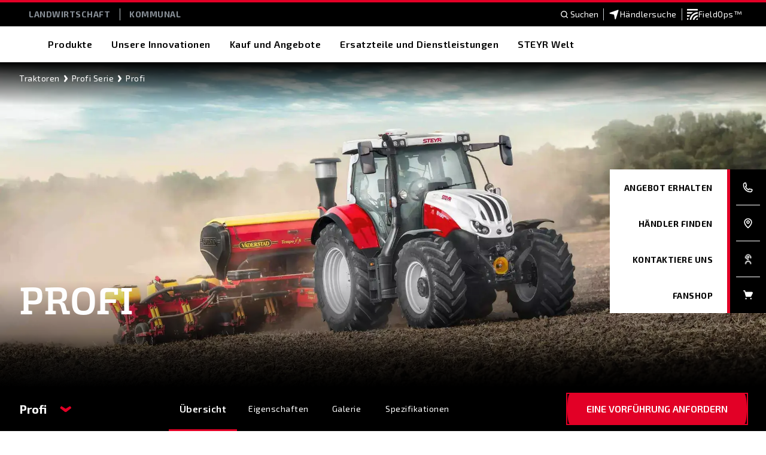

--- FILE ---
content_type: text/html; charset=utf-8
request_url: https://www.steyr-traktoren.com/landwirtschaft/produkte/traktoren/profi
body_size: 62529
content:
<!doctype html><html lang="en"><head><title data-rh="true">Profi | STEYR Traktoren</title><meta data-rh="true" name="description" content="Effizienz und Vielseitigkeit in frischem Design: Der Profi überzeugt bei der Arbeit auf dem Feld und auf dem Hof."/><meta data-rh="true" property="og:title" content="Profi | STEYR Traktoren"/><meta data-rh="true" property="og:site_name" content="Profi | STEYR Traktoren"/><meta data-rh="true" property="og:url" content="https://www.steyr-traktoren.com/de-de/landwirtschaft/produkte/traktoren/profi"/><meta data-rh="true" property="og:image" content="https://cnhi-p-001-delivery.sitecorecontenthub.cloud/api/public/content/90619041648f4a0d8a1364a4ec4c9ec3?v=bf0aeeea"/><meta data-rh="true" property="og:type" content="website"/><meta data-rh="true" property="og:description" content="Effizienz und Vielseitigkeit in frischem Design: Der Profi überzeugt bei der Arbeit auf dem Feld und auf dem Hof."/><meta data-rh="true" property="og:locale" content="de-DE"/><meta data-rh="true" property="og:locale:alternate" content="de-at"/><meta data-rh="true" property="og:locale:alternate" content="de-de"/><meta data-rh="true" name="twitter:card" content="summary"/><meta data-rh="true" name="twitter:title" content="Profi | STEYR Traktoren"/><meta data-rh="true" name="twitter:description" content="Effizienz und Vielseitigkeit in frischem Design: Der Profi überzeugt bei der Arbeit auf dem Feld und auf dem Hof."/><meta data-rh="true" http-equiv="content-language" content="de-DE"/><link data-rh="true" rel="stylesheet" type="text/css" href="https://cnhi-p-001-delivery.sitecorecontenthub.cloud/api/public/content/d5d3c6d90eff4e0183c10ec364732fdc?v=7048e5df"/><link data-rh="true" rel="shortcut icon" href="/dist/steyr/favicon.ico"/><link data-rh="true" rel="canonical" href="https://www.steyr-traktoren.com/landwirtschaft/produkte/traktoren/profi"/><link data-rh="true" hrefLang="de-at" href="https://www.steyr-traktoren.com/de-at/landwirtschaft/produkte/traktoren/profi" rel="alternate"/><link data-rh="true" hrefLang="de-de" href="https://www.steyr-traktoren.com/de-de/landwirtschaft/produkte/traktoren/profi" rel="alternate"/><link data-rh="true" rel="preload" href="https://cnhi-p-001-delivery.sitecorecontenthub.cloud/api/public/content/5aa8a0038dbb4ef188c6c6ee794c5eb1?v=5c415d69&amp;t=size1100" as="image" media="(max-width: 576px)"/><link data-rh="true" rel="preload" href="https://cnhi-p-001-delivery.sitecorecontenthub.cloud/api/public/content/90619041648f4a0d8a1364a4ec4c9ec3?v=bf0aeeea&amp;t=size1200" as="image" media="(max-width: 768px)"/><link data-rh="true" rel="preload" href="https://cnhi-p-001-delivery.sitecorecontenthub.cloud/api/public/content/c91fe45f116445ab849b8c641ff00414?v=7d9b6d12&amp;t=size1000" as="image" media="(max-width: 992px)"/><link data-rh="true" rel="preload" href="https://cnhi-p-001-delivery.sitecorecontenthub.cloud/api/public/content/90619041648f4a0d8a1364a4ec4c9ec3?v=bf0aeeea&amp;t=size1200" as="image" media="(max-width: 1200px)"/><link data-rh="true" rel="preload" href="https://cnhi-p-001-delivery.sitecorecontenthub.cloud/api/public/content/aa76f1a66c9f4f049e7d3e8e7ffe6c5e?v=1f8ae9b7&amp;t=size1900" as="image" media="(max-width: none)"/><meta charset="utf-8"/><meta name="viewport" content="width=device-width,initial-scale=1"/><meta name="theme-color" content="#000000"/><title></title><link rel="preload" href="https://fonts.googleapis.com/css2?family=Exo+2:wght@400;600;700&display=swap" as="style" onload='this.onload=null,this.rel="stylesheet"'/><script>
// akam-sw.js install script version 1.3.6
"serviceWorker"in navigator&&"find"in[]&&function(){var e=new Promise(function(e){"complete"===document.readyState||!1?e():(window.addEventListener("load",function(){e()}),setTimeout(function(){"complete"!==document.readyState&&e()},1e4))}),n=window.akamServiceWorkerInvoked,r="1.3.6";if(n)aka3pmLog("akam-setup already invoked");else{window.akamServiceWorkerInvoked=!0,window.aka3pmLog=function(){window.akamServiceWorkerDebug&&console.log.apply(console,arguments)};function o(e){(window.BOOMR_mq=window.BOOMR_mq||[]).push(["addVar",{"sm.sw.s":e,"sm.sw.v":r}])}var i="/akam-sw.js",a=new Map;navigator.serviceWorker.addEventListener("message",function(e){var n,r,o=e.data;if(o.isAka3pm)if(o.command){var i=(n=o.command,(r=a.get(n))&&r.length>0?r.shift():null);i&&i(e.data.response)}else if(o.commandToClient)switch(o.commandToClient){case"enableDebug":window.akamServiceWorkerDebug||(window.akamServiceWorkerDebug=!0,aka3pmLog("Setup script debug enabled via service worker message"),v());break;case"boomerangMQ":o.payload&&(window.BOOMR_mq=window.BOOMR_mq||[]).push(o.payload)}aka3pmLog("akam-sw message: "+JSON.stringify(e.data))});var t=function(e){return new Promise(function(n){var r,o;r=e.command,o=n,a.has(r)||a.set(r,[]),a.get(r).push(o),navigator.serviceWorker.controller&&(e.isAka3pm=!0,navigator.serviceWorker.controller.postMessage(e))})},c=function(e){return t({command:"navTiming",navTiming:e})},s=null,m={},d=function(){var e=i;return s&&(e+="?othersw="+encodeURIComponent(s)),function(e,n){return new Promise(function(r,i){aka3pmLog("Registering service worker with URL: "+e),navigator.serviceWorker.register(e,n).then(function(e){aka3pmLog("ServiceWorker registration successful with scope: ",e.scope),r(e),o(1)}).catch(function(e){aka3pmLog("ServiceWorker registration failed: ",e),o(0),i(e)})})}(e,m)},g=navigator.serviceWorker.__proto__.register;if(navigator.serviceWorker.__proto__.register=function(n,r){return n.includes(i)?g.call(this,n,r):(aka3pmLog("Overriding registration of service worker for: "+n),s=new URL(n,window.location.href),m=r,navigator.serviceWorker.controller?new Promise(function(n,r){var o=navigator.serviceWorker.controller.scriptURL;if(o.includes(i)){var a=encodeURIComponent(s);o.includes(a)?(aka3pmLog("Cancelling registration as we already integrate other SW: "+s),navigator.serviceWorker.getRegistration().then(function(e){n(e)})):e.then(function(){aka3pmLog("Unregistering existing 3pm service worker"),navigator.serviceWorker.getRegistration().then(function(e){e.unregister().then(function(){return d()}).then(function(e){n(e)}).catch(function(e){r(e)})})})}else aka3pmLog("Cancelling registration as we already have akam-sw.js installed"),navigator.serviceWorker.getRegistration().then(function(e){n(e)})}):g.call(this,n,r))},navigator.serviceWorker.controller){var u=navigator.serviceWorker.controller.scriptURL;u.includes("/akam-sw.js")||u.includes("/akam-sw-preprod.js")||u.includes("/threepm-sw.js")||(aka3pmLog("Detected existing service worker. Removing and re-adding inside akam-sw.js"),s=new URL(u,window.location.href),e.then(function(){navigator.serviceWorker.getRegistration().then(function(e){m={scope:e.scope},e.unregister(),d()})}))}else e.then(function(){window.akamServiceWorkerPreprod&&(i="/akam-sw-preprod.js"),d()});if(window.performance){var w=window.performance.timing,l=w.responseEnd-w.responseStart;c(l)}e.then(function(){t({command:"pageLoad"})});var k=!1;function v(){window.akamServiceWorkerDebug&&!k&&(k=!0,aka3pmLog("Initializing debug functions at window scope"),window.aka3pmInjectSwPolicy=function(e){return t({command:"updatePolicy",policy:e})},window.aka3pmDisableInjectedPolicy=function(){return t({command:"disableInjectedPolicy"})},window.aka3pmDeleteInjectedPolicy=function(){return t({command:"deleteInjectedPolicy"})},window.aka3pmGetStateAsync=function(){return t({command:"getState"})},window.aka3pmDumpState=function(){aka3pmGetStateAsync().then(function(e){aka3pmLog(JSON.stringify(e,null,"\t"))})},window.aka3pmInjectTiming=function(e){return c(e)},window.aka3pmUpdatePolicyFromNetwork=function(){return t({command:"pullPolicyFromNetwork"})})}v()}}();</script>
<script nomodule src="/dist/steyr/polyfill.bundle.js"></script><noscript><link href="https://fonts.googleapis.com/css2?family=Exo+2:wght@400;600;700&display=swap" rel="stylesheet"/></noscript><style>.agriculture header,.special-forces header{height:60px}@media (min-width:768px){.agriculture header,.special-forces header{height:104px}}.header{height:60px}@media (min-width:768px){.header{height:104px}}.hero-carousel-wrapper.hero-carousel .slide__content{padding:8px;text-align:start;position:absolute;bottom:84px;display:flex;flex-direction:row;height:340px;align-items:flex-end}.hero-banner{height:480px;position:relative}.hero-carousel{height:calc(100vh - 60px)}@media (min-width:768px){.hero-carousel{height:calc(100vh - 104px)}}.react-reveal{opacity:0}.hero-banner .hero-banner__content{position:absolute;z-index:1;top:0;left:0;right:0;bottom:0;display:flex;flex-direction:column;justify-content:flex-end;padding:0 16px 32px}.hero-banner__image{object-fit:cover;height:auto;width:100%}.hero-banner__image--strict-height{height:550px;object-fit:cover}.hero-carousel-wrapper.hero-carousel .controls{align-items:center;bottom:56px;margin-left:73px;display:flex;justify-content:center;position:absolute}.hero-carousel-wrapper.hero-carousel .slide__content:before{content:'';position:absolute;left:0;right:0;z-index:-1;top:0;bottom:0}.hero-carousel-wrapper.hero-carousel .slide__inner{height:100%;width:100%;position:relative;overflow:hidden}.banner,.banner-wrapper{position:relative}.banner__text-box{bottom:0;position:absolute;right:0;z-index:10}.content-hub-nav-bar{background:#000;padding:15.1px 0 16.9px}.content-hub-nav-bar.nav-bar__placeholder{position:absolute;width:100%;top:104px;left:0;right:0;margin:0;z-index:2}.series-detail-hero-banner__overlay-bottom{position:absolute;z-index:0;bottom:0;left:0;right:0}.quick-links{position:fixed;z-index:99}.series-detail-hero-banner__ctas-wrapper .cta-wrapper{margin-bottom:24px;margin-right:32px}.series-detail-hero-banner__content{z-index:1}.series-detail-hero-banner__quickspecs{width:100%;z-index:1;display:grid;grid-template-columns:auto auto auto auto;grid-column-gap:32px;-webkit-column-gap:32px;grid-column-gap:32px;column-gap:32px}.explore-equipment__container{background:#c7cdd0;padding:32px 31px 16px}.explore-equipment__line-item__content{position:relative;display:flex;flex-direction:column;flex-grow:1;width:100%;padding:16px 16px 24px}.explore-equipment__line-item__media{overflow:hidden;display:block;padding-top:calc(176 / 313 * 100%);position:relative;width:100%}.explore-equipment__line-item__media .editorial-image,.explore-equipment__line-item__media img{display:block;height:100%;left:0;object-fit:cover;position:absolute;top:0;width:100%}@media screen and (min-width:992px){.explore-equipment__line-item__content{padding:16px 58px 24px 16px}}@media screen and (max-width:767.5px){.hero-banner{height:550px}.banner{height:calc(100vh - 60px)}.quick-links-container{display:none}.quick-links-container__show{display:block}.quick-links{bottom:0;width:100%}.content-hub-nav-bar{padding:16px 0 18px}.content-hub-nav-bar.nav-bar__placeholder{height:202px;top:60px}.series-detail-hero-banner__quickspecs{grid-template-columns:auto auto;grid-column-gap:37px;-webkit-column-gap:37px;grid-column-gap:37px;column-gap:37px;grid-row-gap:20px;grid-row-gap:20px;row-gap:20px;height:-webkit-fit-content;height:-moz-fit-content;height:fit-content;padding:24px 16px}.banner__text-box{padding:16px 32px 32px 16px;width:242px}}@media screen and (min-width:768px){.hero-banner .hero-banner__content{max-width:1680px;margin:0 auto;padding:0 32px 40px}.hero-banner__image--strict-height{height:480px}.hero-banner__image--mobile{display:none}.banner{height:calc(100vh - 104px)}.hero-carousel-wrapper.hero-carousel .slide__text--link{display:flex;flex-wrap:wrap;grid-column-gap:20px;grid-template-columns:repeat(2,1fr)}.hero-carousel-wrapper.hero-carousel .controls{margin-left:208px}.hero-carousel-wrapper.hero-carousel .controls__dots{line-height:0}.quick-links{bottom:calc(50% - 42.5px);display:flex;right:-1000px;text-align:end;transform:translateY(50%)}.series-detail-hero-banner__ctas-wrapper .cta-wrapper{margin-bottom:0;margin-right:0}.explore-equipment__container{padding:56px 32px 40px}.explore-equipment__line-listing{width:100%;-webkit-column-gap:16px;grid-column-gap:16px;column-gap:16px;display:grid;grid-column-gap:16px;grid-template-columns:repeat(3,1fr)}.explore-equipment__line-item__media{display:block;padding-top:calc(220 / 392 * 100%);position:relative;width:100%}.explore-equipment__line-item__media .editorial-image,.explore-equipment__line-item__media img{display:block;height:100%;left:0;object-fit:cover;position:absolute;top:0;width:100%}.banner__text-box{padding:16px 96px 100px 16px;width:430px}}@media screen and (min-width:1200px){.hero-carousel-wrapper.hero-carousel .controls{margin-left:304px}.hero-carousel-wrapper.hero-carousel .slide__content{padding:108px 0 0 128px;width:50%;bottom:102px;max-width:1016px}.hero-carousel-wrapper.hero-carousel .slide__content:before{content:none}.hero-carousel-wrapper.hero-carousel .controls__dots__item:before{display:block;position:absolute;content:'';width:100%;transform:translate(-10px,-10px)}.banner .banner__text-box{padding:32px 176px 112px 32px;width:500px}.explore-equipment__line-listing{grid-template-columns:repeat(4,1fr)}}@media screen and (min-width:768px) and (max-width:1399px){.series-detail-hero-banner__quickspecs{min-height:70px;padding:12px 32px}}@media screen and (min-width:1400px){.series-detail-hero-banner__quickspecs{min-height:82px;padding:18px 32px}}</style><script defer="defer" src="/dist/steyr/static/js/main.40632724.js"></script><link href="/dist/steyr/static/css/main.aa6b8d2a.css" rel="stylesheet">
<script>(window.BOOMR_mq=window.BOOMR_mq||[]).push(["addVar",{"rua.upush":"false","rua.cpush":"false","rua.upre":"false","rua.cpre":"false","rua.uprl":"false","rua.cprl":"false","rua.cprf":"false","rua.trans":"SJ-44a3e272-7635-4cfa-9704-8447e75e3628","rua.cook":"true","rua.ims":"false","rua.ufprl":"false","rua.cfprl":"false","rua.isuxp":"false","rua.texp":"norulematch","rua.ceh":"false","rua.ueh":"false","rua.ieh.st":"0"}]);</script>
                              <script>!function(e){var n="https://s.go-mpulse.net/boomerang/";if("False"=="True")e.BOOMR_config=e.BOOMR_config||{},e.BOOMR_config.PageParams=e.BOOMR_config.PageParams||{},e.BOOMR_config.PageParams.pci=!0,n="https://s2.go-mpulse.net/boomerang/";if(window.BOOMR_API_key="62K6V-AF2SA-8H6BS-5LF4U-XSGBY",function(){function e(){if(!o){var e=document.createElement("script");e.id="boomr-scr-as",e.src=window.BOOMR.url,e.async=!0,i.parentNode.appendChild(e),o=!0}}function t(e){o=!0;var n,t,a,r,d=document,O=window;if(window.BOOMR.snippetMethod=e?"if":"i",t=function(e,n){var t=d.createElement("script");t.id=n||"boomr-if-as",t.src=window.BOOMR.url,BOOMR_lstart=(new Date).getTime(),e=e||d.body,e.appendChild(t)},!window.addEventListener&&window.attachEvent&&navigator.userAgent.match(/MSIE [67]\./))return window.BOOMR.snippetMethod="s",void t(i.parentNode,"boomr-async");a=document.createElement("IFRAME"),a.src="about:blank",a.title="",a.role="presentation",a.loading="eager",r=(a.frameElement||a).style,r.width=0,r.height=0,r.border=0,r.display="none",i.parentNode.appendChild(a);try{O=a.contentWindow,d=O.document.open()}catch(_){n=document.domain,a.src="javascript:var d=document.open();d.domain='"+n+"';void(0);",O=a.contentWindow,d=O.document.open()}if(n)d._boomrl=function(){this.domain=n,t()},d.write("<bo"+"dy onload='document._boomrl();'>");else if(O._boomrl=function(){t()},O.addEventListener)O.addEventListener("load",O._boomrl,!1);else if(O.attachEvent)O.attachEvent("onload",O._boomrl);d.close()}function a(e){window.BOOMR_onload=e&&e.timeStamp||(new Date).getTime()}if(!window.BOOMR||!window.BOOMR.version&&!window.BOOMR.snippetExecuted){window.BOOMR=window.BOOMR||{},window.BOOMR.snippetStart=(new Date).getTime(),window.BOOMR.snippetExecuted=!0,window.BOOMR.snippetVersion=12,window.BOOMR.url=n+"62K6V-AF2SA-8H6BS-5LF4U-XSGBY";var i=document.currentScript||document.getElementsByTagName("script")[0],o=!1,r=document.createElement("link");if(r.relList&&"function"==typeof r.relList.supports&&r.relList.supports("preload")&&"as"in r)window.BOOMR.snippetMethod="p",r.href=window.BOOMR.url,r.rel="preload",r.as="script",r.addEventListener("load",e),r.addEventListener("error",function(){t(!0)}),setTimeout(function(){if(!o)t(!0)},3e3),BOOMR_lstart=(new Date).getTime(),i.parentNode.appendChild(r);else t(!1);if(window.addEventListener)window.addEventListener("load",a,!1);else if(window.attachEvent)window.attachEvent("onload",a)}}(),"".length>0)if(e&&"performance"in e&&e.performance&&"function"==typeof e.performance.setResourceTimingBufferSize)e.performance.setResourceTimingBufferSize();!function(){if(BOOMR=e.BOOMR||{},BOOMR.plugins=BOOMR.plugins||{},!BOOMR.plugins.AK){var n="false"=="true"?1:0,t="cookiepresent",a="aofj5gix2w5ne2lh4ffq-f-ed5f6e04a-clientnsv4-s.akamaihd.net",i="false"=="true"?2:1,o={"ak.v":"39","ak.cp":"1485172","ak.ai":parseInt("931570",10),"ak.ol":"0","ak.cr":10,"ak.ipv":4,"ak.proto":"h2","ak.rid":"2d99ef5a","ak.r":51095,"ak.a2":n,"ak.m":"a","ak.n":"essl","ak.bpcip":"3.138.158.0","ak.cport":35322,"ak.gh":"23.215.214.228","ak.quicv":"","ak.tlsv":"tls1.3","ak.0rtt":"","ak.0rtt.ed":"","ak.csrc":"-","ak.acc":"","ak.t":"1768415563","ak.ak":"hOBiQwZUYzCg5VSAfCLimQ==P/ALUEOzntvplR183H9PzVr2UOuiHwkXDBo30qkSHkTVvHc8spa7B71oBWDDwGxoxgpiBl0pZWzSlaNce586n3x0EI8Qop46GevTe407hoD8Kc7tE357pgm68AO9DBZB2wUj5IBa5ANO9PPHjbG+6r3dfls5lOTIXXlGIzhTf7xbeBf1qa+6Uta/ZLmA55DH6ByMQqJyVytyhmTojYhLxhBzefLXnHEdi58M8hvtIUfwRRWet0D9tIA9OoeN6ZkjNrrh2PYwzReQ5Af3BWn8l+LrkMNUixWB9jtANgb/ipxgqvVKj57nTuQCXbU9KmY4mmCO/3cckSjX9nQ2dCWKbvfihB5v90Oj2VTb8QqOjFYTiTDH2l+2n17/dRa4jvwiG++ovv9BVfZe/fBsFwh2Rm5Zb5gAHjqrckIjSvt6G/M=","ak.pv":"21","ak.dpoabenc":"","ak.tf":i};if(""!==t)o["ak.ruds"]=t;var r={i:!1,av:function(n){var t="http.initiator";if(n&&(!n[t]||"spa_hard"===n[t]))o["ak.feo"]=void 0!==e.aFeoApplied?1:0,BOOMR.addVar(o)},rv:function(){var e=["ak.bpcip","ak.cport","ak.cr","ak.csrc","ak.gh","ak.ipv","ak.m","ak.n","ak.ol","ak.proto","ak.quicv","ak.tlsv","ak.0rtt","ak.0rtt.ed","ak.r","ak.acc","ak.t","ak.tf"];BOOMR.removeVar(e)}};BOOMR.plugins.AK={akVars:o,akDNSPreFetchDomain:a,init:function(){if(!r.i){var e=BOOMR.subscribe;e("before_beacon",r.av,null,null),e("onbeacon",r.rv,null,null),r.i=!0}return this},is_complete:function(){return!0}}}}()}(window);</script></head><body glob-theme="steyr"><noscript>You need to enable JavaScript to run this app.</noscript><div id="root"><div><script type="text/javascript">
    !function(T,l,y){var S=T.location,k="script",D="instrumentationKey",C="ingestionendpoint",I="disableExceptionTracking",E="ai.device.",b="toLowerCase",w="crossOrigin",N="POST",e="appInsightsSDK",t=y.name||"appInsights";(y.name||T[e])&&(T[e]=t);var n=T[t]||function(d){var g=!1,f=!1,m={initialize:!0,queue:[],sv:"5",version:2,config:d};function v(e,t){var n={},a="Browser";return n[E+"id"]=a[b](),n[E+"type"]=a,n["ai.operation.name"]=S&&S.pathname||"_unknown_",n["ai.internal.sdkVersion"]="javascript:snippet_"+(m.sv||m.version),{time:function(){var e=new Date;function t(e){var t=""+e;return 1===t.length&&(t="0"+t),t}return e.getUTCFullYear()+"-"+t(1+e.getUTCMonth())+"-"+t(e.getUTCDate())+"T"+t(e.getUTCHours())+":"+t(e.getUTCMinutes())+":"+t(e.getUTCSeconds())+"."+((e.getUTCMilliseconds()/1e3).toFixed(3)+"").slice(2,5)+"Z"}(),iKey:e,name:"Microsoft.ApplicationInsights."+e.replace(/-/g,"")+"."+t,sampleRate:100,tags:n,data:{baseData:{ver:2}}}}var h=d.url||y.src;if(h){function a(e){var t,n,a,i,r,o,s,c,u,p,l;g=!0,m.queue=[],f||(f=!0,t=h,s=function(){var e={},t=d.connectionString;if(t)for(var n=t.split(";"),a=0;a<n.length;a++){var i=n[a].split("=");2===i.length&&(e[i[0][b]()]=i[1])}if(!e[C]){var r=e.endpointsuffix,o=r?e.location:null;e[C]="https://"+(o?o+".":"")+"dc."+(r||"services.visualstudio.com")}return e}(),c=s[D]||d[D]||"",u=s[C],p=u?u+"/v2/track":d.endpointUrl,(l=[]).push((n="SDK LOAD Failure: Failed to load Application Insights SDK script (See stack for details)",a=t,i=p,(o=(r=v(c,"Exception")).data).baseType="ExceptionData",o.baseData.exceptions=[{typeName:"SDKLoadFailed",message:n.replace(/./g,"-"),hasFullStack:!1,stack:n+"\nSnippet failed to load ["+a+"] -- Telemetry is disabled\nHelp Link: https://go.microsoft.com/fwlink/?linkid=2128109\nHost: "+(S&&S.pathname||"_unknown_")+"\nEndpoint: "+i,parsedStack:[]}],r)),l.push(function(e,t,n,a){var i=v(c,"Message"),r=i.data;r.baseType="MessageData";var o=r.baseData;return o.message='AI (Internal): 99 message:"'+("SDK LOAD Failure: Failed to load Application Insights SDK script (See stack for details) ("+n+")").replace(/"/g,"")+'"',o.properties={endpoint:a},i}(0,0,t,p)),function(e,t){if(JSON){var n=T.fetch;if(n&&!y.useXhr)n(t,{method:N,body:JSON.stringify(e),mode:"cors"});else if(XMLHttpRequest){var a=new XMLHttpRequest;a.open(N,t),a.setRequestHeader("Content-type","application/json"),a.send(JSON.stringify(e))}}}(l,p))}function i(e,t){f||setTimeout(function(){!t&&m.core||a()},500)}var e=function(){var n=l.createElement(k);n.src=h;var e=y[w];return!e&&""!==e||"undefined"==n[w]||(n[w]=e),n.onload=i,n.onerror=a,n.onreadystatechange=function(e,t){"loaded"!==n.readyState&&"complete"!==n.readyState||i(0,t)},n}();y.ld<0?l.getElementsByTagName("head")[0].appendChild(e):setTimeout(function(){l.getElementsByTagName(k)[0].parentNode.appendChild(e)},y.ld||0)}try{m.cookie=l.cookie}catch(p){}function t(e){for(;e.length;)!function(t){m[t]=function(){var e=arguments;g||m.queue.push(function(){m[t].apply(m,e)})}}(e.pop())}var n="track",r="TrackPage",o="TrackEvent";t([n+"Event",n+"PageView",n+"Exception",n+"Trace",n+"DependencyData",n+"Metric",n+"PageViewPerformance","start"+r,"stop"+r,"start"+o,"stop"+o,"addTelemetryInitializer","setAuthenticatedUserContext","clearAuthenticatedUserContext","flush"]),m.SeverityLevel={Verbose:0,Information:1,Warning:2,Error:3,Critical:4};var s=(d.extensionConfig||{}).ApplicationInsightsAnalytics||{};if(!0!==d[I]&&!0!==s[I]){var c="onerror";t(["_"+c]);var u=T[c];T[c]=function(e,t,n,a,i){var r=u&&u(e,t,n,a,i);return!0!==r&&m["_"+c]({message:e,url:t,lineNumber:n,columnNumber:a,error:i}),r},d.autoExceptionInstrumented=!0}return m}(y.cfg);function a(){y.onInit&&y.onInit(n)}(T[t]=n).queue&&0===n.queue.length?(n.queue.push(a),n.trackPageView({})):a()}(window,document,{
    src: "https://js.monitor.azure.com/scripts/b/ai.2.min.js", // The SDK URL Source
    // name: "appInsights", // Global SDK Instance name defaults to "appInsights" when not supplied
    // ld: 0, // Defines the load delay (in ms) before attempting to load the sdk. -1 = block page load and add to head. (default) = 0ms load after timeout,
    // useXhr: 1, // Use XHR instead of fetch to report failures (if available),
    crossOrigin: "anonymous", // When supplied this will add the provided value as the cross origin attribute on the script tag
    // onInit: null, // Once the application insights instance has loaded and initialized this callback function will be called with 1 argument -- the sdk instance (DO NOT ADD anything to the sdk.queue -- as they won't get called)
    cfg: { // Application Insights Configuration
      instrumentationKey:"c2e9ce54-6ca9-487d-9f1e-8267522b2323"
    }});
    </script></div><div class="agriculture"><header><div class="header"><div id="sticky-top-wrapper" class="sticky-top-wrapper"></div></div></header><main><section class="quick-links-container"></section><nav class="content-hub-nav-bar nav-bar__placeholder"><ul class="content-hub-nav-bar__breadcrumb"><li class="content-hub-nav-bar__item"><a href="/de-de/landwirtschaft/produkte/traktoren">Traktoren</a><span class="icon-wrapper white content-hub-nav-bar__chevron-icon" style="-webkit-mask-image:url(https://cnhi-p-001-delivery.sitecorecontenthub.cloud/api/public/content/fece2e3156a84a8998e15fa661fa66b6?v=866f044a);-webkit-mask-size:cover;height:20px;width:20px" aria-label="arrow-chevron-steyr-right" role="img"></span></li><li class="content-hub-nav-bar__item"><a href="/de-de/landwirtschaft/produkte/traktoren/profi-series">Profi Serie</a><span class="icon-wrapper white content-hub-nav-bar__chevron-icon" style="-webkit-mask-image:url(https://cnhi-p-001-delivery.sitecorecontenthub.cloud/api/public/content/fece2e3156a84a8998e15fa661fa66b6?v=866f044a);-webkit-mask-size:cover;height:20px;width:20px" aria-label="arrow-chevron-steyr-right" role="img"></span></li><li class="content-hub-nav-bar__item content-hub-nav-bar__item--last"><a href="" target="" rel="nofollow">Profi</a></li></ul><a class="link" href="/de-de/landwirtschaft/produkte/traktoren/profi-series"><span class="icon-wrapper  content-hub-nav-bar__back-icon" style="-webkit-mask-image:url(https://cnhi-p-001-delivery.sitecorecontenthub.cloud/api/public/content/e31bfda287a34d05bc966a526f02ee54?v=88a538e7);-webkit-mask-size:cover;height:20px;width:20px" aria-label="arrow-chevron-steyr-left" role="img"></span>Back</a></nav><div class="series-detail-hero-banner"><div class="series-detail-hero-banner__image-wrapper"><picture><source srcSet="https://cnhi-p-001-delivery.sitecorecontenthub.cloud/api/public/content/5aa8a0038dbb4ef188c6c6ee794c5eb1?v=5c415d69&amp;t=size1100" media="(max-width: 576px)" width="1072" height="715"/><source srcSet="https://cnhi-p-001-delivery.sitecorecontenthub.cloud/api/public/content/90619041648f4a0d8a1364a4ec4c9ec3?v=bf0aeeea&amp;t=size1200" media="(max-width: 768px)" width="1242" height="828"/><source srcSet="https://cnhi-p-001-delivery.sitecorecontenthub.cloud/api/public/content/c91fe45f116445ab849b8c641ff00414?v=7d9b6d12&amp;t=size1000" media="(max-width: 992px)" width="992" height="662"/><source srcSet="https://cnhi-p-001-delivery.sitecorecontenthub.cloud/api/public/content/90619041648f4a0d8a1364a4ec4c9ec3?v=bf0aeeea&amp;t=size1200" media="(max-width: 1200px)" width="1242" height="828"/><source srcSet="https://cnhi-p-001-delivery.sitecorecontenthub.cloud/api/public/content/aa76f1a66c9f4f049e7d3e8e7ffe6c5e?v=1f8ae9b7&amp;t=size1900" media="(max-width: none)" width="1920" height="1280"/><img loading="eager" src="https://cnhi-p-001-delivery.sitecorecontenthub.cloud/api/public/content/aa76f1a66c9f4f049e7d3e8e7ffe6c5e?v=1f8ae9b7&amp;t=size1900" alt="STEYR_6150_Profi_1022_AT_1708" class="series-detail-hero-banner__image"/></picture></div><div class="series-detail-hero-banner__content"><div class="react-reveal"></div><div class="react-reveal"><h1 class="series-detail-hero-banner__title series-detail-hero-banner--White">Profi</h1></div><div class="react-reveal"><div class="series-detail-hero-banner__msrp series-detail-hero-banner--White rich-text"> </div></div></div><div class="series-detail-hero-banner__overlay-bottom"><div class="series-detail-hero-banner__ctas-wrapper"><div class="cta-wrapper"><a title="Eine Vorführung anfordern  " class="button button--p-red " href="/de-de/agriculture/kauf-und-angebote/eine-vorfuhrung-vereinbaren" target="">Eine Vorführung anfordern  </a></div><a title="Angebot erhalten" class="series-detail-hero-banner-secondary-cta" href="/de-de/agriculture/kauf-und-angebote/angebot-erhalten-traktoren" target=""><svg class="series-detail-hero-banner-secondary-cta__icon" width="24" height="24" viewBox="0 0 24 24" fill="none" xmlns="http://www.w3.org/2000/svg"><path d="M7.41386 19.2002L4.89547 17.5374L8.31789 12.0833L4.86318 6.46302L7.38157 4.8002L12.5475 11.5512L12.5475 12.6154L7.41386 19.2002ZM14.1296 19.2002L11.6112 17.5374L15.0336 12.0833L11.5789 6.46302L14.0973 4.8002L19.2632 11.5512L19.2632 12.6154L14.1296 19.2002Z"></path></svg><span class="series-detail-hero-banner-secondary-cta__text">Angebot erhalten</span></a></div></div></div><div class="navigation-bar-anchor-component "></div><div><div class=""><section class="series-overview"><div class="series-overview__container"><div class="series-overview-carousel"><div class="series-overview-carousel__wrapper"><div class="slick-slider slick-initialized"><div class="slick-list"><div class="slick-track" style="width:0%;left:NaN%"></div></div></div><div class="series-overview-carousel__animate-icons series-overview-carousel__animate-icons--show series-overview-carousel__expand-icon"><span class="icon-wrapper  " style="-webkit-mask-image:url(https://cnhi-p-001-delivery.sitecorecontenthub.cloud/api/public/content/6a6054646189451ca9aa3a538fa4f122?v=5690f12d);-webkit-mask-size:cover;height:24px;width:24px" aria-label="action-expand" role="img"></span></div></div></div><div class="series-overview-text"><div class="heading"><h2 class="heading__title ">Worauf du dich verlassen kannst, wenn du jede Aufgabe meistern musst.</h2><div class="heading__subtitle  rich-text">Effizienz und Vielseitigkeit in frischem Design: Der Profi überzeugt bei der Arbeit auf dem Feld und auf dem Hof, aber auch in der Industrie und Forstwirtschaft. Mit dem Profi in der Leistungsklasse von 116-150 PS steht eine große Auswahl zur Verfügung, entweder mit 4- oder 6-Zylinder-Motoren und einem 8-Gang-Powershift-Getriebe mit 24 x 24 Gängen. Die Profi-Modelle sind außerdem mit mehr Elektronik und mehr Komfort durch die Multicontroller-Armlehne ausgestattet.</div><div class="heading__link-container"><span class="heading__link "><div class="cta-wrapper"><a class="button button--p-red " href="/de-de/agriculture/kauf-und-angebote/konfigurator/profi" target="">Konfigurieren </a></div></span><span class="heading__secondary-link"><div class="cta-wrapper"><a href="https://cnhi-p-001-delivery.sitecorecontenthub.cloud/api/public/content/4a3c3380b330480d8ef8e9158cc54ede?v=ef606e78" class="button button--s-black " target="_self" rel="nofollow"><svg class="button__icon-double-arrow" width="24" height="24" viewBox="0 0 24 24" fill="none" xmlns="http://www.w3.org/2000/svg"><path d="M7.41386 19.2002L4.89547 17.5374L8.31789 12.0833L4.86318 6.46302L7.38157 4.8002L12.5475 11.5512L12.5475 12.6154L7.41386 19.2002ZM14.1296 19.2002L11.6112 17.5374L15.0336 12.0833L11.5789 6.46302L14.0973 4.8002L19.2632 11.5512L19.2632 12.6154L14.1296 19.2002Z"></path></svg>Broschüre herunterladen</a></div></span></div></div></div></div></section></div></div><div class="card-column-layout card-column-layout__bg-graphitegrey"><div class="card-column-layout__header card-column-layout__header-icon"><div class="heading"><h2 class="heading__title card-column-layout__text-color-brightwhite">Der Profi gibt alles</h2></div><div class="card-column-layout__header-navigation-arrows"></div></div><div class="card-column-layout__carousel-arrows"><button type="button" class="card-column-layout__carousel-button card-column-layout__carousel-button--prev"><span class="icon-wrapper primary " style="-webkit-mask-image:url(https://cnhi-p-001-delivery.sitecorecontenthub.cloud/api/public/content/e31bfda287a34d05bc966a526f02ee54?v=88a538e7);-webkit-mask-size:cover;height:32px;width:32px" aria-label="arrow-chevron-steyr-left" role="img"></span></button><span class="card-column-layout__carousel-slide-text card-column-layout__text-color--brightwhite">1/0</span><button type="button" class="card-column-layout__carousel-button card-column-layout__carousel-button--next"><span class="icon-wrapper primary " style="-webkit-mask-image:url(https://cnhi-p-001-delivery.sitecorecontenthub.cloud/api/public/content/fece2e3156a84a8998e15fa661fa66b6?v=866f044a);-webkit-mask-size:cover;height:32px;width:32px" aria-label="arrow-chevron-steyr-right" role="img"></span></button></div><div class="card-column-layout__card-carousel"><div class="slick-slider slick-initialized" dir="ltr"><div class="slick-list"><div class="slick-track" style="width:0px;left:0px"><div data-index="-4" tabindex="-1" class="slick-slide slick-cloned" aria-hidden="true"><div><div class="card-column-layout__card-carousel--mobile" tabindex="-1" style="width:100%;display:inline-block"><article class="card-column card-column--carousel-card  card-column--display-border"><span class="icon-wrapper primary card-column__icon" style="-webkit-mask-image:url(https://cnhi-p-001-delivery.sitecorecontenthub.cloud/api/public/content/ceb8445b21224c8f92944359ba8a6c10?v=c8b2dfde);-webkit-mask-size:cover;height:40px;width:40px" aria-label="" role="img"></span><div class="card-column__content card-column__content--with-icon card-column-layout__bg-graphitegrey"><div class="card-column__content--body card-column__content-body-center"><h3 class="card-column__title card-column__title-centered-with-icon card-column-layout__text-color-brightwhite">  </h3><div class="card-column__description rich-text card-column__description-centered-with-icon card-column-layout__text-color-brightwhite rich-text">Niedriger Geräuschpegel von 69 dB(A) für ein stressfreies Arbeiten.</div></div></div></article><article class="card-column card-column--carousel-card  card-column--display-border"><span class="icon-wrapper primary card-column__icon" style="-webkit-mask-image:url(https://cnhi-p-001-delivery.sitecorecontenthub.cloud/api/public/content/48b1f9d797f84724addb825f6de8e033?v=b5b4d7a7);-webkit-mask-size:cover;height:40px;width:40px" aria-label="" role="img"></span><div class="card-column__content card-column__content--with-icon card-column-layout__bg-graphitegrey"><div class="card-column__content--body card-column__content-body-center"><h3 class="card-column__title card-column__title-centered-with-icon card-column-layout__text-color-brightwhite"> </h3><div class="card-column__description rich-text card-column__description-centered-with-icon card-column-layout__text-color-brightwhite rich-text">Bis zu 24 LED Arbeitsscheinwerfer für perfekte 360° Ausleuchtung.</div></div></div></article><article class="card-column card-column--carousel-card  card-column--display-border"><span class="icon-wrapper primary card-column__icon" style="-webkit-mask-image:url(https://cnhi-p-001-delivery.sitecorecontenthub.cloud/api/public/content/5e5de2a5da554d1ebc10c60a28e528ad?v=21d61891);-webkit-mask-size:cover;height:40px;width:40px" aria-label="" role="img"></span><div class="card-column__content card-column__content--with-icon card-column-layout__bg-graphitegrey"><div class="card-column__content--body card-column__content-body-center"><h3 class="card-column__title card-column__title-centered-with-icon card-column-layout__text-color-brightwhite"> </h3><div class="card-column__description rich-text card-column__description-centered-with-icon card-column-layout__text-color-brightwhite rich-text">Ergonomische Bedienung durch die Multicontroller-Armlehne.</div></div></div></article><article class="card-column card-column--carousel-card "><span class="icon-wrapper primary card-column__icon" style="-webkit-mask-image:url(https://cnhi-p-001-delivery.sitecorecontenthub.cloud/api/public/content/4c10b7a3b9d946f197583dbb0dd3e261?v=61f7952f);-webkit-mask-size:cover;height:40px;width:40px" aria-label="" role="img"></span><div class="card-column__content card-column__content--with-icon card-column-layout__bg-graphitegrey"><div class="card-column__content--body card-column__content-body-center"><h3 class="card-column__title card-column__title-centered-with-icon card-column-layout__text-color-brightwhite"> </h3><div class="card-column__description rich-text card-column__description-centered-with-icon card-column-layout__text-color-brightwhite rich-text">Kabinen- und Vorderachsfederung für mehr Komfort.</div></div></div></article></div></div></div><div data-index="-3" tabindex="-1" class="slick-slide slick-cloned" aria-hidden="true"><div><div class="card-column-layout__card-carousel--mobile" tabindex="-1" style="width:100%;display:inline-block"><article class="card-column card-column--carousel-card  card-column--display-border"><span class="icon-wrapper primary card-column__icon" style="-webkit-mask-image:url(https://cnhi-p-001-delivery.sitecorecontenthub.cloud/api/public/content/da005bb4f9a34d56859882ea369b85ab?v=fd66fcbb);-webkit-mask-size:cover;height:40px;width:40px" aria-label="" role="img"></span><div class="card-column__content card-column__content--with-icon card-column-layout__bg-graphitegrey"><div class="card-column__content--body card-column__content-body-center"><h3 class="card-column__title card-column__title-centered-with-icon card-column-layout__text-color-brightwhite"> </h3><div class="card-column__description rich-text card-column__description-centered-with-icon card-column-layout__text-color-brightwhite rich-text">PowerPlus für bis zu 34 PS mehr Leistung.</div></div></div></article><article class="card-column card-column--carousel-card  card-column--display-border"><span class="icon-wrapper primary card-column__icon" style="-webkit-mask-image:url(https://cnhi-p-001-delivery.sitecorecontenthub.cloud/api/public/content/05c2615b0bfd48da8b769a7bc276b06c?v=e61c120e);-webkit-mask-size:cover;height:40px;width:40px" aria-label="" role="img"></span><div class="card-column__content card-column__content--with-icon card-column-layout__bg-graphitegrey"><div class="card-column__content--body card-column__content-body-center"><h3 class="card-column__title card-column__title-centered-with-icon card-column-layout__text-color-brightwhite"> </h3><div class="card-column__description rich-text card-column__description-centered-with-icon card-column-layout__text-color-brightwhite rich-text">S-ControlTM 8:8-fach Lastschaltgetriebe mit 24x24 Gängen.</div></div></div></article><article class="card-column card-column--carousel-card  card-column--display-border"><span class="icon-wrapper primary card-column__icon" style="-webkit-mask-image:url(https://cnhi-p-001-delivery.sitecorecontenthub.cloud/api/public/content/76de3573e8444356ab5d984e6109aa22?v=e6c40ed0);-webkit-mask-size:cover;height:40px;width:40px" aria-label="" role="img"></span><div class="card-column__content card-column__content--with-icon card-column-layout__bg-graphitegrey"><div class="card-column__content--body card-column__content-body-center"><h3 class="card-column__title card-column__title-centered-with-icon card-column-layout__text-color-brightwhite"> </h3><div class="card-column__description rich-text card-column__description-centered-with-icon card-column-layout__text-color-brightwhite rich-text">Eco-Modus: 40 km/h schon bei kraftstoffsparenden 1.750  U/min.</div></div></div></article><article class="card-column card-column--carousel-card "><span class="icon-wrapper primary card-column__icon" style="-webkit-mask-image:url(https://cnhi-p-001-delivery.sitecorecontenthub.cloud/api/public/content/25d2bd1cc43f4d82951ffc0d608381f5?v=b02094bb);-webkit-mask-size:cover;height:40px;width:40px" aria-label="" role="img"></span><div class="card-column__content card-column__content--with-icon card-column-layout__bg-graphitegrey"><div class="card-column__content--body card-column__content-body-center"><h3 class="card-column__title card-column__title-centered-with-icon card-column-layout__text-color-brightwhite"> </h3><div class="card-column__description rich-text card-column__description-centered-with-icon card-column-layout__text-color-brightwhite rich-text">Vorgewende-Management Easy-Tronic II zur zeit- und streckenabhängigen Automatisierung von Arbeitsabläufen.</div></div></div></article></div></div></div><div data-index="-2" tabindex="-1" class="slick-slide slick-cloned" aria-hidden="true"><div><div class="card-column-layout__card-carousel--mobile" tabindex="-1" style="width:100%;display:inline-block"><article class="card-column card-column--carousel-card  card-column--display-border"><span class="icon-wrapper primary card-column__icon" style="-webkit-mask-image:url(https://cnhi-p-001-delivery.sitecorecontenthub.cloud/api/public/content/3b1755a2f4d24f83a4150499c84b0ba1?v=23685ab1);-webkit-mask-size:cover;height:40px;width:40px" aria-label="" role="img"></span><div class="card-column__content card-column__content--with-icon card-column-layout__bg-graphitegrey"><div class="card-column__content--body card-column__content-body-center"><h3 class="card-column__title card-column__title-centered-with-icon card-column-layout__text-color-brightwhite"> </h3><div class="card-column__description rich-text card-column__description-centered-with-icon card-column-layout__text-color-brightwhite rich-text">Bis zu 3 Zapfwellensgeschwindigkeiten mit Powermodus oder treibstoffsparenden Eco-Modus-Umdrehungen.</div></div></div></article><article class="card-column card-column--carousel-card  card-column--display-border"><span class="icon-wrapper primary card-column__icon" style="-webkit-mask-image:url(https://cnhi-p-001-delivery.sitecorecontenthub.cloud/api/public/content/a537f01691b44639bb5d000bba961358?v=4a037214);-webkit-mask-size:cover;height:40px;width:40px" aria-label="" role="img"></span><div class="card-column__content card-column__content--with-icon card-column-layout__bg-graphitegrey"><div class="card-column__content--body card-column__content-body-center"><h3 class="card-column__title card-column__title-centered-with-icon card-column-layout__text-color-brightwhite"> </h3><div class="card-column__description rich-text card-column__description-centered-with-icon card-column-layout__text-color-brightwhite rich-text">Maximale Hubkraft hinten bis zu 7.864 kg und vorne 3.100 kg.</div></div></div></article><article class="card-column card-column--carousel-card  card-column--display-border"><span class="icon-wrapper primary card-column__icon" style="-webkit-mask-image:url(https://cnhi-p-001-delivery.sitecorecontenthub.cloud/api/public/content/33fa58d2c9d3439fb7f308676103c9af?v=63cb527c);-webkit-mask-size:cover;height:40px;width:40px" aria-label="" role="img"></span><div class="card-column__content card-column__content--with-icon card-column-layout__bg-graphitegrey"><div class="card-column__content--body card-column__content-body-center"><h3 class="card-column__title card-column__title-centered-with-icon card-column-layout__text-color-brightwhite"> </h3><div class="card-column__description rich-text card-column__description-centered-with-icon card-column-layout__text-color-brightwhite rich-text">Dein STEYR Frontlader-Anbaurahmen ist ab Werk erhältlich.</div></div></div></article><article class="card-column card-column--carousel-card "><span class="icon-wrapper primary card-column__icon" style="-webkit-mask-image:url(https://cnhi-p-001-delivery.sitecorecontenthub.cloud/api/public/content/532ca3ad9d95438f91a5d137a2574de1?v=f159ed01);-webkit-mask-size:cover;height:40px;width:40px" aria-label="" role="img"></span><div class="card-column__content card-column__content--with-icon card-column-layout__bg-graphitegrey"><div class="card-column__content--body card-column__content-body-center"><h3 class="card-column__title card-column__title-centered-with-icon card-column-layout__text-color-brightwhite"> </h3><div class="card-column__description rich-text card-column__description-centered-with-icon card-column-layout__text-color-brightwhite rich-text">Reifen- und Räderkombinationen für jede Art von Einsatz.</div></div></div></article></div></div></div><div data-index="-1" tabindex="-1" class="slick-slide slick-cloned" aria-hidden="true"><div><div class="card-column-layout__card-carousel--mobile" tabindex="-1" style="width:100%;display:inline-block"><article class="card-column card-column--carousel-card  card-column--display-border"><span class="icon-wrapper primary card-column__icon" style="-webkit-mask-image:url(https://cnhi-p-001-delivery.sitecorecontenthub.cloud/api/public/content/231aa7fb123f4d788917e8a401216c2c?v=1d55f2ec);-webkit-mask-size:cover;height:40px;width:40px" aria-label="" role="img"></span><div class="card-column__content card-column__content--with-icon card-column-layout__bg-graphitegrey"><div class="card-column__content--body card-column__content-body-center"><h3 class="card-column__title card-column__title-centered-with-icon card-column-layout__text-color-brightwhite"> </h3><div class="card-column__description rich-text card-column__description-centered-with-icon card-column-layout__text-color-brightwhite rich-text">Profi untrerstützt die neueste ISOBUS Technologie.</div></div></div></article><article class="card-column card-column--carousel-card "><span class="icon-wrapper primary card-column__icon" style="-webkit-mask-image:url(https://cnhi-p-001-delivery.sitecorecontenthub.cloud/api/public/content/4610a8e77b7047859f8cd1e594e9bf65?v=6186363d);-webkit-mask-size:cover;height:40px;width:40px" aria-label="" role="img"></span><div class="card-column__content card-column__content--with-icon card-column-layout__bg-graphitegrey"><div class="card-column__content--body card-column__content-body-center"><h3 class="card-column__title card-column__title-centered-with-icon card-column-layout__text-color-brightwhite"> </h3><div class="card-column__description rich-text card-column__description-centered-with-icon card-column-layout__text-color-brightwhite rich-text">S-TECH Präzisionslandtechnik - vollautomatisches Wenden mit STEYR Giude und STEYR Turn II.</div></div></div></article></div></div></div><div style="outline:none" data-index="0" class="slick-slide slick-active slick-current" tabindex="-1" aria-hidden="false"><div><div class="card-column-layout__card-carousel--mobile" tabindex="-1" style="width:100%;display:inline-block"><article class="card-column card-column--carousel-card  card-column--display-border"><span class="icon-wrapper primary card-column__icon" style="-webkit-mask-image:url(https://cnhi-p-001-delivery.sitecorecontenthub.cloud/api/public/content/ceb8445b21224c8f92944359ba8a6c10?v=c8b2dfde);-webkit-mask-size:cover;height:40px;width:40px" aria-label="" role="img"></span><div class="card-column__content card-column__content--with-icon card-column-layout__bg-graphitegrey"><div class="card-column__content--body card-column__content-body-center"><h3 class="card-column__title card-column__title-centered-with-icon card-column-layout__text-color-brightwhite">  </h3><div class="card-column__description rich-text card-column__description-centered-with-icon card-column-layout__text-color-brightwhite rich-text">Niedriger Geräuschpegel von 69 dB(A) für ein stressfreies Arbeiten.</div></div></div></article><article class="card-column card-column--carousel-card  card-column--display-border"><span class="icon-wrapper primary card-column__icon" style="-webkit-mask-image:url(https://cnhi-p-001-delivery.sitecorecontenthub.cloud/api/public/content/48b1f9d797f84724addb825f6de8e033?v=b5b4d7a7);-webkit-mask-size:cover;height:40px;width:40px" aria-label="" role="img"></span><div class="card-column__content card-column__content--with-icon card-column-layout__bg-graphitegrey"><div class="card-column__content--body card-column__content-body-center"><h3 class="card-column__title card-column__title-centered-with-icon card-column-layout__text-color-brightwhite"> </h3><div class="card-column__description rich-text card-column__description-centered-with-icon card-column-layout__text-color-brightwhite rich-text">Bis zu 24 LED Arbeitsscheinwerfer für perfekte 360° Ausleuchtung.</div></div></div></article><article class="card-column card-column--carousel-card  card-column--display-border"><span class="icon-wrapper primary card-column__icon" style="-webkit-mask-image:url(https://cnhi-p-001-delivery.sitecorecontenthub.cloud/api/public/content/5e5de2a5da554d1ebc10c60a28e528ad?v=21d61891);-webkit-mask-size:cover;height:40px;width:40px" aria-label="" role="img"></span><div class="card-column__content card-column__content--with-icon card-column-layout__bg-graphitegrey"><div class="card-column__content--body card-column__content-body-center"><h3 class="card-column__title card-column__title-centered-with-icon card-column-layout__text-color-brightwhite"> </h3><div class="card-column__description rich-text card-column__description-centered-with-icon card-column-layout__text-color-brightwhite rich-text">Ergonomische Bedienung durch die Multicontroller-Armlehne.</div></div></div></article><article class="card-column card-column--carousel-card "><span class="icon-wrapper primary card-column__icon" style="-webkit-mask-image:url(https://cnhi-p-001-delivery.sitecorecontenthub.cloud/api/public/content/4c10b7a3b9d946f197583dbb0dd3e261?v=61f7952f);-webkit-mask-size:cover;height:40px;width:40px" aria-label="" role="img"></span><div class="card-column__content card-column__content--with-icon card-column-layout__bg-graphitegrey"><div class="card-column__content--body card-column__content-body-center"><h3 class="card-column__title card-column__title-centered-with-icon card-column-layout__text-color-brightwhite"> </h3><div class="card-column__description rich-text card-column__description-centered-with-icon card-column-layout__text-color-brightwhite rich-text">Kabinen- und Vorderachsfederung für mehr Komfort.</div></div></div></article></div></div></div><div style="outline:none" data-index="1" class="slick-slide" tabindex="-1" aria-hidden="true"><div><div class="card-column-layout__card-carousel--mobile" tabindex="-1" style="width:100%;display:inline-block"><article class="card-column card-column--carousel-card  card-column--display-border"><span class="icon-wrapper primary card-column__icon" style="-webkit-mask-image:url(https://cnhi-p-001-delivery.sitecorecontenthub.cloud/api/public/content/da005bb4f9a34d56859882ea369b85ab?v=fd66fcbb);-webkit-mask-size:cover;height:40px;width:40px" aria-label="" role="img"></span><div class="card-column__content card-column__content--with-icon card-column-layout__bg-graphitegrey"><div class="card-column__content--body card-column__content-body-center"><h3 class="card-column__title card-column__title-centered-with-icon card-column-layout__text-color-brightwhite"> </h3><div class="card-column__description rich-text card-column__description-centered-with-icon card-column-layout__text-color-brightwhite rich-text">PowerPlus für bis zu 34 PS mehr Leistung.</div></div></div></article><article class="card-column card-column--carousel-card  card-column--display-border"><span class="icon-wrapper primary card-column__icon" style="-webkit-mask-image:url(https://cnhi-p-001-delivery.sitecorecontenthub.cloud/api/public/content/05c2615b0bfd48da8b769a7bc276b06c?v=e61c120e);-webkit-mask-size:cover;height:40px;width:40px" aria-label="" role="img"></span><div class="card-column__content card-column__content--with-icon card-column-layout__bg-graphitegrey"><div class="card-column__content--body card-column__content-body-center"><h3 class="card-column__title card-column__title-centered-with-icon card-column-layout__text-color-brightwhite"> </h3><div class="card-column__description rich-text card-column__description-centered-with-icon card-column-layout__text-color-brightwhite rich-text">S-ControlTM 8:8-fach Lastschaltgetriebe mit 24x24 Gängen.</div></div></div></article><article class="card-column card-column--carousel-card  card-column--display-border"><span class="icon-wrapper primary card-column__icon" style="-webkit-mask-image:url(https://cnhi-p-001-delivery.sitecorecontenthub.cloud/api/public/content/76de3573e8444356ab5d984e6109aa22?v=e6c40ed0);-webkit-mask-size:cover;height:40px;width:40px" aria-label="" role="img"></span><div class="card-column__content card-column__content--with-icon card-column-layout__bg-graphitegrey"><div class="card-column__content--body card-column__content-body-center"><h3 class="card-column__title card-column__title-centered-with-icon card-column-layout__text-color-brightwhite"> </h3><div class="card-column__description rich-text card-column__description-centered-with-icon card-column-layout__text-color-brightwhite rich-text">Eco-Modus: 40 km/h schon bei kraftstoffsparenden 1.750  U/min.</div></div></div></article><article class="card-column card-column--carousel-card "><span class="icon-wrapper primary card-column__icon" style="-webkit-mask-image:url(https://cnhi-p-001-delivery.sitecorecontenthub.cloud/api/public/content/25d2bd1cc43f4d82951ffc0d608381f5?v=b02094bb);-webkit-mask-size:cover;height:40px;width:40px" aria-label="" role="img"></span><div class="card-column__content card-column__content--with-icon card-column-layout__bg-graphitegrey"><div class="card-column__content--body card-column__content-body-center"><h3 class="card-column__title card-column__title-centered-with-icon card-column-layout__text-color-brightwhite"> </h3><div class="card-column__description rich-text card-column__description-centered-with-icon card-column-layout__text-color-brightwhite rich-text">Vorgewende-Management Easy-Tronic II zur zeit- und streckenabhängigen Automatisierung von Arbeitsabläufen.</div></div></div></article></div></div></div><div style="outline:none" data-index="2" class="slick-slide" tabindex="-1" aria-hidden="true"><div><div class="card-column-layout__card-carousel--mobile" tabindex="-1" style="width:100%;display:inline-block"><article class="card-column card-column--carousel-card  card-column--display-border"><span class="icon-wrapper primary card-column__icon" style="-webkit-mask-image:url(https://cnhi-p-001-delivery.sitecorecontenthub.cloud/api/public/content/3b1755a2f4d24f83a4150499c84b0ba1?v=23685ab1);-webkit-mask-size:cover;height:40px;width:40px" aria-label="" role="img"></span><div class="card-column__content card-column__content--with-icon card-column-layout__bg-graphitegrey"><div class="card-column__content--body card-column__content-body-center"><h3 class="card-column__title card-column__title-centered-with-icon card-column-layout__text-color-brightwhite"> </h3><div class="card-column__description rich-text card-column__description-centered-with-icon card-column-layout__text-color-brightwhite rich-text">Bis zu 3 Zapfwellensgeschwindigkeiten mit Powermodus oder treibstoffsparenden Eco-Modus-Umdrehungen.</div></div></div></article><article class="card-column card-column--carousel-card  card-column--display-border"><span class="icon-wrapper primary card-column__icon" style="-webkit-mask-image:url(https://cnhi-p-001-delivery.sitecorecontenthub.cloud/api/public/content/a537f01691b44639bb5d000bba961358?v=4a037214);-webkit-mask-size:cover;height:40px;width:40px" aria-label="" role="img"></span><div class="card-column__content card-column__content--with-icon card-column-layout__bg-graphitegrey"><div class="card-column__content--body card-column__content-body-center"><h3 class="card-column__title card-column__title-centered-with-icon card-column-layout__text-color-brightwhite"> </h3><div class="card-column__description rich-text card-column__description-centered-with-icon card-column-layout__text-color-brightwhite rich-text">Maximale Hubkraft hinten bis zu 7.864 kg und vorne 3.100 kg.</div></div></div></article><article class="card-column card-column--carousel-card  card-column--display-border"><span class="icon-wrapper primary card-column__icon" style="-webkit-mask-image:url(https://cnhi-p-001-delivery.sitecorecontenthub.cloud/api/public/content/33fa58d2c9d3439fb7f308676103c9af?v=63cb527c);-webkit-mask-size:cover;height:40px;width:40px" aria-label="" role="img"></span><div class="card-column__content card-column__content--with-icon card-column-layout__bg-graphitegrey"><div class="card-column__content--body card-column__content-body-center"><h3 class="card-column__title card-column__title-centered-with-icon card-column-layout__text-color-brightwhite"> </h3><div class="card-column__description rich-text card-column__description-centered-with-icon card-column-layout__text-color-brightwhite rich-text">Dein STEYR Frontlader-Anbaurahmen ist ab Werk erhältlich.</div></div></div></article><article class="card-column card-column--carousel-card "><span class="icon-wrapper primary card-column__icon" style="-webkit-mask-image:url(https://cnhi-p-001-delivery.sitecorecontenthub.cloud/api/public/content/532ca3ad9d95438f91a5d137a2574de1?v=f159ed01);-webkit-mask-size:cover;height:40px;width:40px" aria-label="" role="img"></span><div class="card-column__content card-column__content--with-icon card-column-layout__bg-graphitegrey"><div class="card-column__content--body card-column__content-body-center"><h3 class="card-column__title card-column__title-centered-with-icon card-column-layout__text-color-brightwhite"> </h3><div class="card-column__description rich-text card-column__description-centered-with-icon card-column-layout__text-color-brightwhite rich-text">Reifen- und Räderkombinationen für jede Art von Einsatz.</div></div></div></article></div></div></div><div style="outline:none" data-index="3" class="slick-slide" tabindex="-1" aria-hidden="true"><div><div class="card-column-layout__card-carousel--mobile" tabindex="-1" style="width:100%;display:inline-block"><article class="card-column card-column--carousel-card  card-column--display-border"><span class="icon-wrapper primary card-column__icon" style="-webkit-mask-image:url(https://cnhi-p-001-delivery.sitecorecontenthub.cloud/api/public/content/231aa7fb123f4d788917e8a401216c2c?v=1d55f2ec);-webkit-mask-size:cover;height:40px;width:40px" aria-label="" role="img"></span><div class="card-column__content card-column__content--with-icon card-column-layout__bg-graphitegrey"><div class="card-column__content--body card-column__content-body-center"><h3 class="card-column__title card-column__title-centered-with-icon card-column-layout__text-color-brightwhite"> </h3><div class="card-column__description rich-text card-column__description-centered-with-icon card-column-layout__text-color-brightwhite rich-text">Profi untrerstützt die neueste ISOBUS Technologie.</div></div></div></article><article class="card-column card-column--carousel-card "><span class="icon-wrapper primary card-column__icon" style="-webkit-mask-image:url(https://cnhi-p-001-delivery.sitecorecontenthub.cloud/api/public/content/4610a8e77b7047859f8cd1e594e9bf65?v=6186363d);-webkit-mask-size:cover;height:40px;width:40px" aria-label="" role="img"></span><div class="card-column__content card-column__content--with-icon card-column-layout__bg-graphitegrey"><div class="card-column__content--body card-column__content-body-center"><h3 class="card-column__title card-column__title-centered-with-icon card-column-layout__text-color-brightwhite"> </h3><div class="card-column__description rich-text card-column__description-centered-with-icon card-column-layout__text-color-brightwhite rich-text">S-TECH Präzisionslandtechnik - vollautomatisches Wenden mit STEYR Giude und STEYR Turn II.</div></div></div></article></div></div></div><div data-index="4" tabindex="-1" class="slick-slide slick-cloned" aria-hidden="true"><div><div class="card-column-layout__card-carousel--mobile" tabindex="-1" style="width:100%;display:inline-block"><article class="card-column card-column--carousel-card  card-column--display-border"><span class="icon-wrapper primary card-column__icon" style="-webkit-mask-image:url(https://cnhi-p-001-delivery.sitecorecontenthub.cloud/api/public/content/ceb8445b21224c8f92944359ba8a6c10?v=c8b2dfde);-webkit-mask-size:cover;height:40px;width:40px" aria-label="" role="img"></span><div class="card-column__content card-column__content--with-icon card-column-layout__bg-graphitegrey"><div class="card-column__content--body card-column__content-body-center"><h3 class="card-column__title card-column__title-centered-with-icon card-column-layout__text-color-brightwhite">  </h3><div class="card-column__description rich-text card-column__description-centered-with-icon card-column-layout__text-color-brightwhite rich-text">Niedriger Geräuschpegel von 69 dB(A) für ein stressfreies Arbeiten.</div></div></div></article><article class="card-column card-column--carousel-card  card-column--display-border"><span class="icon-wrapper primary card-column__icon" style="-webkit-mask-image:url(https://cnhi-p-001-delivery.sitecorecontenthub.cloud/api/public/content/48b1f9d797f84724addb825f6de8e033?v=b5b4d7a7);-webkit-mask-size:cover;height:40px;width:40px" aria-label="" role="img"></span><div class="card-column__content card-column__content--with-icon card-column-layout__bg-graphitegrey"><div class="card-column__content--body card-column__content-body-center"><h3 class="card-column__title card-column__title-centered-with-icon card-column-layout__text-color-brightwhite"> </h3><div class="card-column__description rich-text card-column__description-centered-with-icon card-column-layout__text-color-brightwhite rich-text">Bis zu 24 LED Arbeitsscheinwerfer für perfekte 360° Ausleuchtung.</div></div></div></article><article class="card-column card-column--carousel-card  card-column--display-border"><span class="icon-wrapper primary card-column__icon" style="-webkit-mask-image:url(https://cnhi-p-001-delivery.sitecorecontenthub.cloud/api/public/content/5e5de2a5da554d1ebc10c60a28e528ad?v=21d61891);-webkit-mask-size:cover;height:40px;width:40px" aria-label="" role="img"></span><div class="card-column__content card-column__content--with-icon card-column-layout__bg-graphitegrey"><div class="card-column__content--body card-column__content-body-center"><h3 class="card-column__title card-column__title-centered-with-icon card-column-layout__text-color-brightwhite"> </h3><div class="card-column__description rich-text card-column__description-centered-with-icon card-column-layout__text-color-brightwhite rich-text">Ergonomische Bedienung durch die Multicontroller-Armlehne.</div></div></div></article><article class="card-column card-column--carousel-card "><span class="icon-wrapper primary card-column__icon" style="-webkit-mask-image:url(https://cnhi-p-001-delivery.sitecorecontenthub.cloud/api/public/content/4c10b7a3b9d946f197583dbb0dd3e261?v=61f7952f);-webkit-mask-size:cover;height:40px;width:40px" aria-label="" role="img"></span><div class="card-column__content card-column__content--with-icon card-column-layout__bg-graphitegrey"><div class="card-column__content--body card-column__content-body-center"><h3 class="card-column__title card-column__title-centered-with-icon card-column-layout__text-color-brightwhite"> </h3><div class="card-column__description rich-text card-column__description-centered-with-icon card-column-layout__text-color-brightwhite rich-text">Kabinen- und Vorderachsfederung für mehr Komfort.</div></div></div></article></div></div></div><div data-index="5" tabindex="-1" class="slick-slide slick-cloned" aria-hidden="true"><div><div class="card-column-layout__card-carousel--mobile" tabindex="-1" style="width:100%;display:inline-block"><article class="card-column card-column--carousel-card  card-column--display-border"><span class="icon-wrapper primary card-column__icon" style="-webkit-mask-image:url(https://cnhi-p-001-delivery.sitecorecontenthub.cloud/api/public/content/da005bb4f9a34d56859882ea369b85ab?v=fd66fcbb);-webkit-mask-size:cover;height:40px;width:40px" aria-label="" role="img"></span><div class="card-column__content card-column__content--with-icon card-column-layout__bg-graphitegrey"><div class="card-column__content--body card-column__content-body-center"><h3 class="card-column__title card-column__title-centered-with-icon card-column-layout__text-color-brightwhite"> </h3><div class="card-column__description rich-text card-column__description-centered-with-icon card-column-layout__text-color-brightwhite rich-text">PowerPlus für bis zu 34 PS mehr Leistung.</div></div></div></article><article class="card-column card-column--carousel-card  card-column--display-border"><span class="icon-wrapper primary card-column__icon" style="-webkit-mask-image:url(https://cnhi-p-001-delivery.sitecorecontenthub.cloud/api/public/content/05c2615b0bfd48da8b769a7bc276b06c?v=e61c120e);-webkit-mask-size:cover;height:40px;width:40px" aria-label="" role="img"></span><div class="card-column__content card-column__content--with-icon card-column-layout__bg-graphitegrey"><div class="card-column__content--body card-column__content-body-center"><h3 class="card-column__title card-column__title-centered-with-icon card-column-layout__text-color-brightwhite"> </h3><div class="card-column__description rich-text card-column__description-centered-with-icon card-column-layout__text-color-brightwhite rich-text">S-ControlTM 8:8-fach Lastschaltgetriebe mit 24x24 Gängen.</div></div></div></article><article class="card-column card-column--carousel-card  card-column--display-border"><span class="icon-wrapper primary card-column__icon" style="-webkit-mask-image:url(https://cnhi-p-001-delivery.sitecorecontenthub.cloud/api/public/content/76de3573e8444356ab5d984e6109aa22?v=e6c40ed0);-webkit-mask-size:cover;height:40px;width:40px" aria-label="" role="img"></span><div class="card-column__content card-column__content--with-icon card-column-layout__bg-graphitegrey"><div class="card-column__content--body card-column__content-body-center"><h3 class="card-column__title card-column__title-centered-with-icon card-column-layout__text-color-brightwhite"> </h3><div class="card-column__description rich-text card-column__description-centered-with-icon card-column-layout__text-color-brightwhite rich-text">Eco-Modus: 40 km/h schon bei kraftstoffsparenden 1.750  U/min.</div></div></div></article><article class="card-column card-column--carousel-card "><span class="icon-wrapper primary card-column__icon" style="-webkit-mask-image:url(https://cnhi-p-001-delivery.sitecorecontenthub.cloud/api/public/content/25d2bd1cc43f4d82951ffc0d608381f5?v=b02094bb);-webkit-mask-size:cover;height:40px;width:40px" aria-label="" role="img"></span><div class="card-column__content card-column__content--with-icon card-column-layout__bg-graphitegrey"><div class="card-column__content--body card-column__content-body-center"><h3 class="card-column__title card-column__title-centered-with-icon card-column-layout__text-color-brightwhite"> </h3><div class="card-column__description rich-text card-column__description-centered-with-icon card-column-layout__text-color-brightwhite rich-text">Vorgewende-Management Easy-Tronic II zur zeit- und streckenabhängigen Automatisierung von Arbeitsabläufen.</div></div></div></article></div></div></div><div data-index="6" tabindex="-1" class="slick-slide slick-cloned" aria-hidden="true"><div><div class="card-column-layout__card-carousel--mobile" tabindex="-1" style="width:100%;display:inline-block"><article class="card-column card-column--carousel-card  card-column--display-border"><span class="icon-wrapper primary card-column__icon" style="-webkit-mask-image:url(https://cnhi-p-001-delivery.sitecorecontenthub.cloud/api/public/content/3b1755a2f4d24f83a4150499c84b0ba1?v=23685ab1);-webkit-mask-size:cover;height:40px;width:40px" aria-label="" role="img"></span><div class="card-column__content card-column__content--with-icon card-column-layout__bg-graphitegrey"><div class="card-column__content--body card-column__content-body-center"><h3 class="card-column__title card-column__title-centered-with-icon card-column-layout__text-color-brightwhite"> </h3><div class="card-column__description rich-text card-column__description-centered-with-icon card-column-layout__text-color-brightwhite rich-text">Bis zu 3 Zapfwellensgeschwindigkeiten mit Powermodus oder treibstoffsparenden Eco-Modus-Umdrehungen.</div></div></div></article><article class="card-column card-column--carousel-card  card-column--display-border"><span class="icon-wrapper primary card-column__icon" style="-webkit-mask-image:url(https://cnhi-p-001-delivery.sitecorecontenthub.cloud/api/public/content/a537f01691b44639bb5d000bba961358?v=4a037214);-webkit-mask-size:cover;height:40px;width:40px" aria-label="" role="img"></span><div class="card-column__content card-column__content--with-icon card-column-layout__bg-graphitegrey"><div class="card-column__content--body card-column__content-body-center"><h3 class="card-column__title card-column__title-centered-with-icon card-column-layout__text-color-brightwhite"> </h3><div class="card-column__description rich-text card-column__description-centered-with-icon card-column-layout__text-color-brightwhite rich-text">Maximale Hubkraft hinten bis zu 7.864 kg und vorne 3.100 kg.</div></div></div></article><article class="card-column card-column--carousel-card  card-column--display-border"><span class="icon-wrapper primary card-column__icon" style="-webkit-mask-image:url(https://cnhi-p-001-delivery.sitecorecontenthub.cloud/api/public/content/33fa58d2c9d3439fb7f308676103c9af?v=63cb527c);-webkit-mask-size:cover;height:40px;width:40px" aria-label="" role="img"></span><div class="card-column__content card-column__content--with-icon card-column-layout__bg-graphitegrey"><div class="card-column__content--body card-column__content-body-center"><h3 class="card-column__title card-column__title-centered-with-icon card-column-layout__text-color-brightwhite"> </h3><div class="card-column__description rich-text card-column__description-centered-with-icon card-column-layout__text-color-brightwhite rich-text">Dein STEYR Frontlader-Anbaurahmen ist ab Werk erhältlich.</div></div></div></article><article class="card-column card-column--carousel-card "><span class="icon-wrapper primary card-column__icon" style="-webkit-mask-image:url(https://cnhi-p-001-delivery.sitecorecontenthub.cloud/api/public/content/532ca3ad9d95438f91a5d137a2574de1?v=f159ed01);-webkit-mask-size:cover;height:40px;width:40px" aria-label="" role="img"></span><div class="card-column__content card-column__content--with-icon card-column-layout__bg-graphitegrey"><div class="card-column__content--body card-column__content-body-center"><h3 class="card-column__title card-column__title-centered-with-icon card-column-layout__text-color-brightwhite"> </h3><div class="card-column__description rich-text card-column__description-centered-with-icon card-column-layout__text-color-brightwhite rich-text">Reifen- und Räderkombinationen für jede Art von Einsatz.</div></div></div></article></div></div></div><div data-index="7" tabindex="-1" class="slick-slide slick-cloned" aria-hidden="true"><div><div class="card-column-layout__card-carousel--mobile" tabindex="-1" style="width:100%;display:inline-block"><article class="card-column card-column--carousel-card  card-column--display-border"><span class="icon-wrapper primary card-column__icon" style="-webkit-mask-image:url(https://cnhi-p-001-delivery.sitecorecontenthub.cloud/api/public/content/231aa7fb123f4d788917e8a401216c2c?v=1d55f2ec);-webkit-mask-size:cover;height:40px;width:40px" aria-label="" role="img"></span><div class="card-column__content card-column__content--with-icon card-column-layout__bg-graphitegrey"><div class="card-column__content--body card-column__content-body-center"><h3 class="card-column__title card-column__title-centered-with-icon card-column-layout__text-color-brightwhite"> </h3><div class="card-column__description rich-text card-column__description-centered-with-icon card-column-layout__text-color-brightwhite rich-text">Profi untrerstützt die neueste ISOBUS Technologie.</div></div></div></article><article class="card-column card-column--carousel-card "><span class="icon-wrapper primary card-column__icon" style="-webkit-mask-image:url(https://cnhi-p-001-delivery.sitecorecontenthub.cloud/api/public/content/4610a8e77b7047859f8cd1e594e9bf65?v=6186363d);-webkit-mask-size:cover;height:40px;width:40px" aria-label="" role="img"></span><div class="card-column__content card-column__content--with-icon card-column-layout__bg-graphitegrey"><div class="card-column__content--body card-column__content-body-center"><h3 class="card-column__title card-column__title-centered-with-icon card-column-layout__text-color-brightwhite"> </h3><div class="card-column__description rich-text card-column__description-centered-with-icon card-column-layout__text-color-brightwhite rich-text">S-TECH Präzisionslandtechnik - vollautomatisches Wenden mit STEYR Giude und STEYR Turn II.</div></div></div></article></div></div></div></div></div></div></div></div><div class="navigation-bar-anchor-component "></div><div class=""><section class="series-details"><div class="series-details__container"><div class="series-details__header"><h2 class="series-details__title" dictionaryKey="cnhi-seriesFeaturesTitle">Entdecke die Serie</h2><div class="series-details__popup "></div></div><ul class="series-details__tabs"><li class="series-details__tab "><button class="series-details__tab-button"><span>Kabine</span><span class="icon-wrapper  " style="-webkit-mask-image:url(https://cnhi-p-001-delivery.sitecorecontenthub.cloud/api/public/content/1780aed9ce36431bb4498b13b0268a8b?v=3f311806);-webkit-mask-size:cover;height:24px;width:24px" aria-label="action-plus" role="img"></span></button><article class="component-details series-details__component--hidden"><div class="media-carousel component-details__media-carousel"><button class="
            carousel-transparent-nav-section
            carousel-transparent-nav-section--left
            
        " aria-label="leftslide / item"></button><div class="media-carousel__wrapper"><div class="slick-slider media-carousel__slider slick-initialized"><div class="slick-list"><div class="slick-track" style="width:100%;left:0%"><div data-index="0" class="slick-slide slick-active slick-current" tabindex="-1" aria-hidden="false" style="outline:none;width:100%"><div><div class="media-carousel-card__slide-wrapper component-details__media-height"><picture class="media-carousel-card__picture  "><source srcSet="https://cnhi-p-001-delivery.sitecorecontenthub.cloud/api/public/content/859aafba5876429ba5c58d7d27490ce8?v=ba859feb&amp;t=size500" media="(max-width: 576px)" width="460" height="344"/><source srcSet="https://cnhi-p-001-delivery.sitecorecontenthub.cloud/api/public/content/0b00cde6b0a84a6bbaa8dfef7e9cab00?v=64b7b0de&amp;t=size1200" media="(max-width: none)" width="1242" height="929"/><img loading="lazy" src="https://cnhi-p-001-delivery.sitecorecontenthub.cloud/api/public/content/0b00cde6b0a84a6bbaa8dfef7e9cab00?v=64b7b0de&amp;t=size1200" alt="Steyr_4145_profi_cabin_dual_motion_seat_1708_001"/></picture></div></div></div></div></div></div></div><button class="
            carousel-transparent-nav-section
            carousel-transparent-nav-section--right
            
        " aria-label="rightslide / item"></button></div><div class="component-details__content-wrapper"><div class="component-details__content"><div class="component-details__text rich-text"><p>Mit der Komfortkabine macht die Profi Serie selbst sehr lange Eins&auml;tze zum Vergn&uuml;gen. Egal in welchem Gel&auml;nde und auf welchem Untergrund der Profi unterwegs ist &ndash; die Kabine bietet immer ein Maximum an Fahrkomfort und Sicherheit. Sie ist von beiden Seiten zug&auml;nglich und wahlweise mit Niedrig- oder Hochdach sowie mit einer Kabinenfederung lieferbar.</p></div><div class="component-details__button-wrapper"></div></div></div></article></li><li class="series-details__tab "><button class="series-details__tab-button"><span>Rundumsicht</span><span class="icon-wrapper  " style="-webkit-mask-image:url(https://cnhi-p-001-delivery.sitecorecontenthub.cloud/api/public/content/1780aed9ce36431bb4498b13b0268a8b?v=3f311806);-webkit-mask-size:cover;height:24px;width:24px" aria-label="action-plus" role="img"></span></button><article class="component-details series-details__component--hidden"><div class="media-carousel component-details__media-carousel"><button class="
            carousel-transparent-nav-section
            carousel-transparent-nav-section--left
            
        " aria-label="leftslide / item"></button><div class="media-carousel__wrapper"><div class="slick-slider media-carousel__slider slick-initialized"><div class="slick-list"><div class="slick-track" style="width:100%;left:0%"><div data-index="0" class="slick-slide slick-active slick-current" tabindex="-1" aria-hidden="false" style="outline:none;width:100%"><div><div class="media-carousel-card__slide-wrapper component-details__media-height"><picture class="media-carousel-card__picture  "><source srcSet="https://cnhi-p-001-delivery.sitecorecontenthub.cloud/api/public/content/200c85375e6e46f1b417f29be084f1ea?v=bccc679f&amp;t=size500" media="(max-width: 576px)" width="460" height="248"/><source srcSet="https://cnhi-p-001-delivery.sitecorecontenthub.cloud/api/public/content/501a69cf2b5e4212b53fc773a9f7c022?v=3cb5c5b5&amp;t=size1200" media="(max-width: none)" width="1242" height="669"/><img loading="lazy" src="https://cnhi-p-001-delivery.sitecorecontenthub.cloud/api/public/content/501a69cf2b5e4212b53fc773a9f7c022?v=3cb5c5b5&amp;t=size1200" alt="Steyr_4145_profi_cabin_studio_wels_austria_1708_003"/></picture></div></div></div></div></div></div></div><button class="
            carousel-transparent-nav-section
            carousel-transparent-nav-section--right
            
        " aria-label="rightslide / item"></button></div><div class="component-details__content-wrapper"><div class="component-details__content"><div class="component-details__text rich-text"><p>Dank 4-S&auml;ulen Panoramakabine mit gro&szlig;en Glasfl&auml;chen, Hochsicht-Dachfenster und einer einteiligen Frontscheibe, hast du den perfekten und uneingeschr&auml;nkten Rundum-Blick. Das LED-Arbeitsscheinwerferpaket gew&auml;hrleistet auch nach Einbruch der Dunkelheit eine ausgezeichnete Sicht.</p></div><div class="component-details__button-wrapper"></div></div></div></article></li><li class="series-details__tab "><button class="series-details__tab-button"><span>Motor</span><span class="icon-wrapper  " style="-webkit-mask-image:url(https://cnhi-p-001-delivery.sitecorecontenthub.cloud/api/public/content/1780aed9ce36431bb4498b13b0268a8b?v=3f311806);-webkit-mask-size:cover;height:24px;width:24px" aria-label="action-plus" role="img"></span></button><article class="component-details series-details__component--hidden"><div class="media-carousel component-details__media-carousel"><button class="
            carousel-transparent-nav-section
            carousel-transparent-nav-section--left
            
        " aria-label="leftslide / item"></button><div class="media-carousel__wrapper"><div class="slick-slider media-carousel__slider slick-initialized"><div class="slick-list"><div class="slick-track" style="width:100%;left:0%"><div data-index="0" class="slick-slide slick-active slick-current" tabindex="-1" aria-hidden="false" style="outline:none;width:100%"><div><div class="media-carousel-card__slide-wrapper component-details__media-height"><picture class="media-carousel-card__picture  "><source srcSet="https://cnhi-p-001-delivery.sitecorecontenthub.cloud/api/public/content/6432e0af2d8146409446ea2fdc9dd498?v=daa548be&amp;t=size500" media="(max-width: 576px)" width="460" height="192"/><source srcSet="https://cnhi-p-001-delivery.sitecorecontenthub.cloud/api/public/content/d3a0aae1bbb146fc9f74ceafad0632ae?v=01b28679&amp;t=size1200" media="(max-width: none)" width="1242" height="518"/><img loading="lazy" src="https://cnhi-p-001-delivery.sitecorecontenthub.cloud/api/public/content/d3a0aae1bbb146fc9f74ceafad0632ae?v=01b28679&amp;t=size1200" alt="steyr_hi-escr_system_inb"/></picture></div></div></div></div></div></div></div><button class="
            carousel-transparent-nav-section
            carousel-transparent-nav-section--right
            
        " aria-label="rightslide / item"></button></div><div class="component-details__content-wrapper"><div class="component-details__content"><div class="component-details__text rich-text"><p>Die elektronisch gesteuerten Dieselmotoren schaffen selbst bei niedriger Drehzahl m&uuml;helos jeden Kraftakt. Die Profi Baureihe deckt heute einen Nennleistungsbereich von 125 bis 150 PS ab, wobei im Hauptarbeitsbereich des Motors von 1.500-1.900 U/min durch Power Plus ein Mehr an &Uuml;berleistung von bis zu 30 PS zur Verf&uuml;gung steht.</p></div><div class="component-details__button-wrapper"></div></div></div></article></li><li class="series-details__tab "><button class="series-details__tab-button"><span>Getriebe</span><span class="icon-wrapper  " style="-webkit-mask-image:url(https://cnhi-p-001-delivery.sitecorecontenthub.cloud/api/public/content/1780aed9ce36431bb4498b13b0268a8b?v=3f311806);-webkit-mask-size:cover;height:24px;width:24px" aria-label="action-plus" role="img"></span></button><article class="component-details series-details__component--hidden"><div class="media-carousel component-details__media-carousel"><button class="
            carousel-transparent-nav-section
            carousel-transparent-nav-section--left
            
        " aria-label="leftslide / item"></button><div class="media-carousel__wrapper"><div class="slick-slider media-carousel__slider slick-initialized"><div class="slick-list"><div class="slick-track" style="width:100%;left:0%"><div data-index="0" class="slick-slide slick-active slick-current" tabindex="-1" aria-hidden="false" style="outline:none;width:100%"><div><div class="media-carousel-card__slide-wrapper component-details__media-height"><picture class="media-carousel-card__picture  "><source srcSet="https://cnhi-p-001-delivery.sitecorecontenthub.cloud/api/public/content/ce8379ab5aef4ab89ba84d848e08a237?v=c9d8e732&amp;t=size500" media="(max-width: 576px)" width="460" height="249"/><source srcSet="https://cnhi-p-001-delivery.sitecorecontenthub.cloud/api/public/content/2d8e915b6c084ebc9b6acbc0098ba1c6?v=09e36df5&amp;t=size1200" media="(max-width: none)" width="1242" height="671"/><img loading="lazy" src="https://cnhi-p-001-delivery.sitecorecontenthub.cloud/api/public/content/2d8e915b6c084ebc9b6acbc0098ba1c6?v=09e36df5&amp;t=size1200" alt="Profi"/></picture></div></div></div></div></div></div></div><button class="
            carousel-transparent-nav-section
            carousel-transparent-nav-section--right
            
        " aria-label="rightslide / item"></button></div><div class="component-details__content-wrapper"><div class="component-details__content"><div class="component-details__text rich-text"><p>Bei den Profi Modellen kommt das S-ControlTM 8 Getriebe zum Einsatz. Dieses innovative 8-fach Lastschaltgetriebe bietet insgesamt 24 G&auml;nge, sowohl vorw&auml;rts als auch r&uuml;ckw&auml;rts, und verf&uuml;gt &uuml;ber eine Reihe von Automatikfunktionen, die den Traktor nicht nur effizienter machen, sondern auch den Fahrkomfort sp&uuml;rbar erh&ouml;hen.</p></div><div class="component-details__button-wrapper"></div></div></div></article></li><li class="series-details__tab "><button class="series-details__tab-button"><span>Zapfwelle</span><span class="icon-wrapper  " style="-webkit-mask-image:url(https://cnhi-p-001-delivery.sitecorecontenthub.cloud/api/public/content/1780aed9ce36431bb4498b13b0268a8b?v=3f311806);-webkit-mask-size:cover;height:24px;width:24px" aria-label="action-plus" role="img"></span></button><article class="component-details series-details__component--hidden"><div class="media-carousel component-details__media-carousel"><button class="
            carousel-transparent-nav-section
            carousel-transparent-nav-section--left
            
        " aria-label="leftslide / item"></button><div class="media-carousel__wrapper"><div class="slick-slider media-carousel__slider slick-initialized"><div class="slick-list"><div class="slick-track" style="width:100%;left:0%"><div data-index="0" class="slick-slide slick-active slick-current" tabindex="-1" aria-hidden="false" style="outline:none;width:100%"><div><div class="media-carousel-card__slide-wrapper component-details__media-height"><picture class="media-carousel-card__picture  "><source srcSet="https://cnhi-p-001-delivery.sitecorecontenthub.cloud/api/public/content/694027b118594d79a6c6472547d9ef8c?v=89acff51&amp;t=size500" media="(max-width: 576px)" width="460" height="150"/><source srcSet="https://cnhi-p-001-delivery.sitecorecontenthub.cloud/api/public/content/933c605ec5d24311bf53782b002062d1?v=3500f2bd&amp;t=size1200" media="(max-width: none)" width="1242" height="405"/><img loading="lazy" src="https://cnhi-p-001-delivery.sitecorecontenthub.cloud/api/public/content/933c605ec5d24311bf53782b002062d1?v=3500f2bd&amp;t=size1200" alt="Profi_FZW-2"/></picture></div></div></div></div></div></div></div><button class="
            carousel-transparent-nav-section
            carousel-transparent-nav-section--right
            
        " aria-label="rightslide / item"></button></div><div class="component-details__content-wrapper"><div class="component-details__content"><div class="component-details__text rich-text"><p>Die Zapfwelle der Profi Serie l&auml;uft mit drei w&auml;hlbaren Drehzahlen. Um die Kraft der Profi Modelle vorne und hinten simultan, etwa mit einem kombinierten Front- und Heckm&auml;hwerk, einzusetzen, ist ein Fronthubwerk mit Frontzapfwelle als Option zur Steigerung deiner Produktivit&auml;t erh&auml;ltlich.</p></div><div class="component-details__button-wrapper"></div></div></div></article></li><li class="series-details__tab "><button class="series-details__tab-button"><span>Hydraulik</span><span class="icon-wrapper  " style="-webkit-mask-image:url(https://cnhi-p-001-delivery.sitecorecontenthub.cloud/api/public/content/1780aed9ce36431bb4498b13b0268a8b?v=3f311806);-webkit-mask-size:cover;height:24px;width:24px" aria-label="action-plus" role="img"></span></button><article class="component-details series-details__component--hidden"><div class="media-carousel component-details__media-carousel"><button class="
            carousel-transparent-nav-section
            carousel-transparent-nav-section--left
            
        " aria-label="leftslide / item"></button><div class="media-carousel__wrapper"><div class="slick-slider media-carousel__slider slick-initialized"><div class="slick-list"><div class="slick-track" style="width:100%;left:0%"><div data-index="0" class="slick-slide slick-active slick-current" tabindex="-1" aria-hidden="false" style="outline:none;width:100%"><div><div class="media-carousel-card__slide-wrapper component-details__media-height"><picture class="media-carousel-card__picture  "><source srcSet="https://cnhi-p-001-delivery.sitecorecontenthub.cloud/api/public/content/2547a3dc0e5d4cf6900bbd4bb43679bf?v=34e78ee1&amp;t=size500" media="(max-width: 576px)" width="460" height="361"/><source srcSet="https://cnhi-p-001-delivery.sitecorecontenthub.cloud/api/public/content/7f232767e71c4149b7889164aab60e1e?v=ef2aed81&amp;t=size1200" media="(max-width: none)" width="1242" height="975"/><img loading="lazy" src="https://cnhi-p-001-delivery.sitecorecontenthub.cloud/api/public/content/7f232767e71c4149b7889164aab60e1e?v=ef2aed81&amp;t=size1200" alt="steyr_6145_profi_rear_View_Hydraulic"/></picture></div></div></div></div></div></div></div><button class="
            carousel-transparent-nav-section
            carousel-transparent-nav-section--right
            
        " aria-label="rightslide / item"></button></div><div class="component-details__content-wrapper"><div class="component-details__content"><div class="component-details__text rich-text"><p>Das Hubwerk sowie die Zusatzsteuergeräte unserer STEYR® Profi Modelle werden von einer OCLS-Hydraulik (offener Ölkreislauf) mit einer Förderleistung von 86 l/min oder einer CCLS-Hydraulik (geschlossener Ölkreislauf) mit einer Förderleistung von 150 l/min angetrieben. Dieses System garantiert die volle Leistung zur richtigen Zeit am richtigen Ort.</p></div><div class="component-details__button-wrapper"></div></div></div></article></li><li class="series-details__tab "><button class="series-details__tab-button"><span>Fahrerlebnis</span><span class="icon-wrapper  " style="-webkit-mask-image:url(https://cnhi-p-001-delivery.sitecorecontenthub.cloud/api/public/content/1780aed9ce36431bb4498b13b0268a8b?v=3f311806);-webkit-mask-size:cover;height:24px;width:24px" aria-label="action-plus" role="img"></span></button><article class="component-details series-details__component--hidden"><div class="media-carousel component-details__media-carousel"><button class="
            carousel-transparent-nav-section
            carousel-transparent-nav-section--left
            
        " aria-label="leftslide / item"></button><div class="media-carousel__wrapper"><div class="slick-slider media-carousel__slider slick-initialized"><div class="slick-list"><div class="slick-track" style="width:100%;left:0%"><div data-index="0" class="slick-slide slick-active slick-current" tabindex="-1" aria-hidden="false" style="outline:none;width:100%"><div><div class="media-carousel-card__slide-wrapper component-details__media-height"><picture class="media-carousel-card__picture  "><source srcSet="https://cnhi-p-001-delivery.sitecorecontenthub.cloud/api/public/content/9e3c2015d685430ca192f7ebb6b609c3?v=ff272814&amp;t=size500" media="(max-width: 576px)" width="460" height="248"/><source srcSet="https://cnhi-p-001-delivery.sitecorecontenthub.cloud/api/public/content/30038c216d5443b0a701239489eb0a73?v=cb7141ba&amp;t=size1200" media="(max-width: none)" width="1242" height="670"/><img loading="lazy" src="https://cnhi-p-001-delivery.sitecorecontenthub.cloud/api/public/content/30038c216d5443b0a701239489eb0a73?v=cb7141ba&amp;t=size1200" alt="Steyr_profi_6145_transport_082017_Fahrerlebnis"/></picture></div></div></div></div></div></div></div><button class="
            carousel-transparent-nav-section
            carousel-transparent-nav-section--right
            
        " aria-label="rightslide / item"></button></div><div class="component-details__content-wrapper"><div class="component-details__content"><div class="component-details__text rich-text"><p>Die Kraft der Profi Modelle l&auml;sst sich &uuml;beraus feinf&uuml;hlig sowie komfortabel auf den Boden bringen und nutzen. Denn neben einem aktiven Traktions-Management verf&uuml;gen die Traktoren auch &uuml;ber viele weitere Merkmale, die das Lenk- und Bremsverhalten in jeder Situation optimieren. Mit einem Profi bist du deshalb sowohl auf der Stra&szlig;e als auch im Gr&uuml;nland, am Feld, im Wald, im steilen Gel&auml;nde oder auf engen H&ouml;fen immer gut und gleichzeitig besonders sicher unterwegs.</p></div><div class="component-details__button-wrapper"></div></div></div></article></li><li class="series-details__tab "><button class="series-details__tab-button"><span>Frontlader</span><span class="icon-wrapper  " style="-webkit-mask-image:url(https://cnhi-p-001-delivery.sitecorecontenthub.cloud/api/public/content/1780aed9ce36431bb4498b13b0268a8b?v=3f311806);-webkit-mask-size:cover;height:24px;width:24px" aria-label="action-plus" role="img"></span></button><article class="component-details series-details__component--hidden"><div class="media-carousel component-details__media-carousel"><button class="
            carousel-transparent-nav-section
            carousel-transparent-nav-section--left
            
        " aria-label="leftslide / item"></button><div class="media-carousel__wrapper"><div class="slick-slider media-carousel__slider slick-initialized"><div class="slick-list"><div class="slick-track" style="width:100%;left:0%"><div data-index="0" class="slick-slide slick-active slick-current" tabindex="-1" aria-hidden="false" style="outline:none;width:100%"><div><div class="media-carousel-card__slide-wrapper component-details__media-height"><picture class="media-carousel-card__picture  "><source srcSet="https://cnhi-p-001-delivery.sitecorecontenthub.cloud/api/public/content/f3f01d05b66f42378590d70a49b60394?v=41e8c9c4&amp;t=size500" media="(max-width: 576px)" width="460" height="307"/><source srcSet="https://cnhi-p-001-delivery.sitecorecontenthub.cloud/api/public/content/4676890e9ded400e8cd55ceda079677c?v=4b8ccdde&amp;t=size1200" media="(max-width: none)" width="1242" height="828"/><img loading="lazy" src="https://cnhi-p-001-delivery.sitecorecontenthub.cloud/api/public/content/4676890e9ded400e8cd55ceda079677c?v=4b8ccdde&amp;t=size1200" alt="STEYR_6150_Profi_0921_AT_6462"/></picture></div></div></div></div></div></div></div><button class="
            carousel-transparent-nav-section
            carousel-transparent-nav-section--right
            
        " aria-label="rightslide / item"></button></div><div class="component-details__content-wrapper"><div class="component-details__content"><div class="component-details__text rich-text"><p>Der STEYR PROFI&nbsp;ist optimal auf Ladearbeiten ausgelegt und kann werkseitig vorger&uuml;stet f&uuml;r Frontlader bestellt werden. Dank Axialkolben-Hydraulikpumpe mit variabler F&ouml;rderleistung und zwei optionalen elektronischen Hydraulikventilen ist der PROFI perfekt f&uuml;r Frontladerarbeiten gerüstet. Der Joystick ist in die rechte Bedienkonsole der Armlehne integriert und erm&ouml;glicht eine pr&auml;zise Steuerung, w&auml;hrend das Freisicht-Dachfenster und der Rahmen mit den schmalen S&auml;ulen eine optimale Sicht auf den Lader gew&auml;hrleisten.</p></div><div class="component-details__button-wrapper"></div></div></div></article></li></ul></div></section></div><div class=""><div class="card-carousel-cards"><div class="card-carousel-cards__container"><div class="card-carousel-cards__header"><div class="heading"><span class="heading__eyebrow ">INNOVATION</span><h2 class="heading__title ">Präzisionstechnologie</h2><div class="heading__subtitle  rich-text">Effizienz auf ganzer Linie</div></div></div><div class="slick-slider slick-initialized" dir="ltr"><div class="slick-list"><div class="slick-track" style="width:0px;left:0px"><div data-index="-4" tabindex="-1" class="slick-slide slick-cloned" aria-hidden="true"><div><div class="card-carousel-cards__card-group" tabindex="-1" style="width:100%;display:inline-block"><div class="content-card-carousel-card   content-card-carousel-card--has-overlay"><div class="content-card-carousel-card__image-container"><picture class=""><source srcSet="https://cnhi-p-001-delivery.sitecorecontenthub.cloud/api/public/content/8647f18908924135be77de75c3cded72?v=ceae90cd&amp;t=Size300" media="(max-width: 576px)"/><source srcSet="https://cnhi-p-001-delivery.sitecorecontenthub.cloud/api/public/content/8647f18908924135be77de75c3cded72?v=ceae90cd&amp;t=Size500" media="(max-width: none)" width="2000" height="1332"/><img loading="lazy" src="https://cnhi-p-001-delivery.sitecorecontenthub.cloud/api/public/content/8647f18908924135be77de75c3cded72?v=ceae90cd&amp;t=Size500" alt="STEYR_6300_Terrus_CVT_0820_AT_DJI_0990_ret" class="content-card-carousel-card__image"/></picture><div class="content-card-carousel-card__badge"></div></div><div class="content-card-carousel-card__text-container"><div class="content-card-carousel__text-wrapper"><div class="content-card-carousel-card__label">STEYR Guide</div><h3 class="content-card-carousel-card__title content-card-carousel-card__margin-left-ul rich-text">Gerade Spuren sparen Geld</h3><div class="content-card-carousel-card__body-text content-card-carousel-card__margin-left-ul rich-text">Das automatische DGPS-basierte S-Guide-Lenksystem sorgt für eine parallele Fahrgassenführung bei der Arbeit in geraden Spuren, in Kurven und im Vorgewende.</div></div><div class="content-card-carousel-card__ctas-wrapper"><div class="cta-wrapper"><a title="" class="button button--p-red " href="/de-de/landwirtschaft/produkte/praezisionslandwirtschaft/steyr-guide" target="">Mehr entdecken</a></div></div></div></div></div></div></div><div data-index="-3" tabindex="-1" class="slick-slide slick-cloned" aria-hidden="true"><div><div class="card-carousel-cards__card-group" tabindex="-1" style="width:100%;display:inline-block"><div class="content-card-carousel-card   content-card-carousel-card--has-overlay"><div class="content-card-carousel-card__image-container"><picture class=""><source srcSet="https://cnhi-p-001-delivery.sitecorecontenthub.cloud/api/public/content/4b55bdba3ae04618b92657e1023aa268?v=9d0f5f76&amp;t=Size300" media="(max-width: 576px)"/><source srcSet="https://cnhi-p-001-delivery.sitecorecontenthub.cloud/api/public/content/4b55bdba3ae04618b92657e1023aa268?v=9d0f5f76&amp;t=Size500" media="(max-width: none)" width="4000" height="2247"/><img loading="lazy" src="https://cnhi-p-001-delivery.sitecorecontenthub.cloud/api/public/content/4b55bdba3ae04618b92657e1023aa268?v=9d0f5f76&amp;t=Size500" alt="Genauigkeitsstufen" class="content-card-carousel-card__image"/></picture><div class="content-card-carousel-card__badge"></div></div><div class="content-card-carousel-card__text-container"><div class="content-card-carousel__text-wrapper"><div class="content-card-carousel-card__label">Genauigkeitsstufen</div><h3 class="content-card-carousel-card__title content-card-carousel-card__margin-left-ul rich-text">Teilflächenkontrolle</h3><div class="content-card-carousel-card__body-text content-card-carousel-card__margin-left-ul rich-text">Die Technologie schaltet automatisch Abschnitte in Bereichen ein/aus, die bereits abgedeckt wurden, um Überschneidungen bei Feldüberfahrten, am Vorgewende und bei unregelmäßigen Feldformen zu vermeiden.</div></div><div class="content-card-carousel-card__ctas-wrapper"><div class="cta-wrapper"><a title="" class="button button--p-red " href="/de-de/landwirtschaft/produkte/praezisionslandwirtschaft/prazisionsgrad" target="">Mehr entdecken</a></div></div></div></div></div></div></div><div data-index="-2" tabindex="-1" class="slick-slide slick-cloned" aria-hidden="true"><div><div class="card-carousel-cards__card-group" tabindex="-1" style="width:100%;display:inline-block"><div class="content-card-carousel-card   content-card-carousel-card--has-overlay"><div class="content-card-carousel-card__image-container"><picture class=""><source srcSet="https://cnhi-p-001-delivery.sitecorecontenthub.cloud/api/public/content/1a1731f4ad2a4e1fa1e258898e0f129d?v=9ceb7e7d&amp;t=Size300" media="(max-width: 576px)"/><source srcSet="https://cnhi-p-001-delivery.sitecorecontenthub.cloud/api/public/content/1a1731f4ad2a4e1fa1e258898e0f129d?v=9ceb7e7d&amp;t=Size500" media="(max-width: none)" width="4000" height="2667"/><img loading="lazy" src="https://cnhi-p-001-delivery.sitecorecontenthub.cloud/api/public/content/1a1731f4ad2a4e1fa1e258898e0f129d?v=9ceb7e7d&amp;t=Size500" alt="S-Tech" class="content-card-carousel-card__image"/></picture><div class="content-card-carousel-card__badge"></div></div><div class="content-card-carousel-card__text-container"><div class="content-card-carousel__text-wrapper"><div class="content-card-carousel-card__label">S-Tech</div><h3 class="content-card-carousel-card__title content-card-carousel-card__margin-left-ul rich-text"> STEYR 700 Plus</h3><div class="content-card-carousel-card__body-text content-card-carousel-card__margin-left-ul rich-text">Der neue  STEYR 700 Plus Monitor ist das wichtigste Element zur Bedienung und Überwachung deines Traktors. Das neueste Konnektivitätspaket ermöglicht die Übertragung von Informationen und universellen Daten in Echtzeit.</div></div><div class="content-card-carousel-card__ctas-wrapper"><div class="cta-wrapper"><a title="" class="button button--p-red " href="/de-de/landwirtschaft/produkte/praezisionslandwirtschaft/steyr-700-plus" target="">Mehr entdecken</a></div></div></div></div></div></div></div><div data-index="-1" tabindex="-1" class="slick-slide slick-cloned" aria-hidden="true"><div><div class="card-carousel-cards__card-group" tabindex="-1" style="width:100%;display:inline-block"><div class="content-card-carousel-card   content-card-carousel-card--has-overlay"><div class="content-card-carousel-card__image-container"><picture class=""><source srcSet="https://cnhi-p-001-delivery.sitecorecontenthub.cloud/api/public/content/dc53e234c3ca43968cf640d4822613c9?v=576015b1&amp;t=Size300" media="(max-width: 576px)"/><source srcSet="https://cnhi-p-001-delivery.sitecorecontenthub.cloud/api/public/content/dc53e234c3ca43968cf640d4822613c9?v=576015b1&amp;t=Size500" media="(max-width: none)" width="4240" height="2832"/><img loading="lazy" src="https://cnhi-p-001-delivery.sitecorecontenthub.cloud/api/public/content/dc53e234c3ca43968cf640d4822613c9?v=576015b1&amp;t=Size500" alt="STEYR_6280_Absolut_CVT_1022_AT_DSC01344_ret" class="content-card-carousel-card__image"/></picture><div class="content-card-carousel-card__badge"></div></div><div class="content-card-carousel-card__text-container"><div class="content-card-carousel__text-wrapper"><div class="content-card-carousel-card__label">STEYR FieldOps</div><h3 class="content-card-carousel-card__title content-card-carousel-card__margin-left-ul rich-text">Behalten Sie den Finger am Puls Ihrer Landwirtschaft</h3><div class="content-card-carousel-card__body-text content-card-carousel-card__margin-left-ul rich-text">Mit FieldOps™ steht Ihnen eine einzige, einfache Plattform zur Verfügung, die die gesamte Überwachung, Verwaltung und Aufzeichnung von Daten und Aktivitäten für Ihre angeschlossenen Maschinen abdeckt.</div></div><div class="content-card-carousel-card__ctas-wrapper"><div class="cta-wrapper"><a title="" class="button button--p-red " href="/de-de/landwirtschaft/produkte/praezisionslandwirtschaft/steyr-fieldops" target="">Mehr entdecken</a></div></div></div></div></div></div></div><div style="outline:none" data-index="0" class="slick-slide slick-active slick-current" tabindex="-1" aria-hidden="false"><div><div class="card-carousel-cards__card-group" tabindex="-1" style="width:100%;display:inline-block"><div class="content-card-carousel-card   content-card-carousel-card--has-overlay"><div class="content-card-carousel-card__image-container"><picture class=""><source srcSet="https://cnhi-p-001-delivery.sitecorecontenthub.cloud/api/public/content/8647f18908924135be77de75c3cded72?v=ceae90cd&amp;t=Size300" media="(max-width: 576px)"/><source srcSet="https://cnhi-p-001-delivery.sitecorecontenthub.cloud/api/public/content/8647f18908924135be77de75c3cded72?v=ceae90cd&amp;t=Size500" media="(max-width: none)" width="2000" height="1332"/><img loading="lazy" src="https://cnhi-p-001-delivery.sitecorecontenthub.cloud/api/public/content/8647f18908924135be77de75c3cded72?v=ceae90cd&amp;t=Size500" alt="STEYR_6300_Terrus_CVT_0820_AT_DJI_0990_ret" class="content-card-carousel-card__image"/></picture><div class="content-card-carousel-card__badge"></div></div><div class="content-card-carousel-card__text-container"><div class="content-card-carousel__text-wrapper"><div class="content-card-carousel-card__label">STEYR Guide</div><h3 class="content-card-carousel-card__title content-card-carousel-card__margin-left-ul rich-text">Gerade Spuren sparen Geld</h3><div class="content-card-carousel-card__body-text content-card-carousel-card__margin-left-ul rich-text">Das automatische DGPS-basierte S-Guide-Lenksystem sorgt für eine parallele Fahrgassenführung bei der Arbeit in geraden Spuren, in Kurven und im Vorgewende.</div></div><div class="content-card-carousel-card__ctas-wrapper"><div class="cta-wrapper"><a title="" class="button button--p-red " href="/de-de/landwirtschaft/produkte/praezisionslandwirtschaft/steyr-guide" target="">Mehr entdecken</a></div></div></div></div></div></div></div><div style="outline:none" data-index="1" class="slick-slide" tabindex="-1" aria-hidden="true"><div><div class="card-carousel-cards__card-group" tabindex="-1" style="width:100%;display:inline-block"><div class="content-card-carousel-card   content-card-carousel-card--has-overlay"><div class="content-card-carousel-card__image-container"><picture class=""><source srcSet="https://cnhi-p-001-delivery.sitecorecontenthub.cloud/api/public/content/4b55bdba3ae04618b92657e1023aa268?v=9d0f5f76&amp;t=Size300" media="(max-width: 576px)"/><source srcSet="https://cnhi-p-001-delivery.sitecorecontenthub.cloud/api/public/content/4b55bdba3ae04618b92657e1023aa268?v=9d0f5f76&amp;t=Size500" media="(max-width: none)" width="4000" height="2247"/><img loading="lazy" src="https://cnhi-p-001-delivery.sitecorecontenthub.cloud/api/public/content/4b55bdba3ae04618b92657e1023aa268?v=9d0f5f76&amp;t=Size500" alt="Genauigkeitsstufen" class="content-card-carousel-card__image"/></picture><div class="content-card-carousel-card__badge"></div></div><div class="content-card-carousel-card__text-container"><div class="content-card-carousel__text-wrapper"><div class="content-card-carousel-card__label">Genauigkeitsstufen</div><h3 class="content-card-carousel-card__title content-card-carousel-card__margin-left-ul rich-text">Teilflächenkontrolle</h3><div class="content-card-carousel-card__body-text content-card-carousel-card__margin-left-ul rich-text">Die Technologie schaltet automatisch Abschnitte in Bereichen ein/aus, die bereits abgedeckt wurden, um Überschneidungen bei Feldüberfahrten, am Vorgewende und bei unregelmäßigen Feldformen zu vermeiden.</div></div><div class="content-card-carousel-card__ctas-wrapper"><div class="cta-wrapper"><a title="" class="button button--p-red " href="/de-de/landwirtschaft/produkte/praezisionslandwirtschaft/prazisionsgrad" target="">Mehr entdecken</a></div></div></div></div></div></div></div><div style="outline:none" data-index="2" class="slick-slide" tabindex="-1" aria-hidden="true"><div><div class="card-carousel-cards__card-group" tabindex="-1" style="width:100%;display:inline-block"><div class="content-card-carousel-card   content-card-carousel-card--has-overlay"><div class="content-card-carousel-card__image-container"><picture class=""><source srcSet="https://cnhi-p-001-delivery.sitecorecontenthub.cloud/api/public/content/1a1731f4ad2a4e1fa1e258898e0f129d?v=9ceb7e7d&amp;t=Size300" media="(max-width: 576px)"/><source srcSet="https://cnhi-p-001-delivery.sitecorecontenthub.cloud/api/public/content/1a1731f4ad2a4e1fa1e258898e0f129d?v=9ceb7e7d&amp;t=Size500" media="(max-width: none)" width="4000" height="2667"/><img loading="lazy" src="https://cnhi-p-001-delivery.sitecorecontenthub.cloud/api/public/content/1a1731f4ad2a4e1fa1e258898e0f129d?v=9ceb7e7d&amp;t=Size500" alt="S-Tech" class="content-card-carousel-card__image"/></picture><div class="content-card-carousel-card__badge"></div></div><div class="content-card-carousel-card__text-container"><div class="content-card-carousel__text-wrapper"><div class="content-card-carousel-card__label">S-Tech</div><h3 class="content-card-carousel-card__title content-card-carousel-card__margin-left-ul rich-text"> STEYR 700 Plus</h3><div class="content-card-carousel-card__body-text content-card-carousel-card__margin-left-ul rich-text">Der neue  STEYR 700 Plus Monitor ist das wichtigste Element zur Bedienung und Überwachung deines Traktors. Das neueste Konnektivitätspaket ermöglicht die Übertragung von Informationen und universellen Daten in Echtzeit.</div></div><div class="content-card-carousel-card__ctas-wrapper"><div class="cta-wrapper"><a title="" class="button button--p-red " href="/de-de/landwirtschaft/produkte/praezisionslandwirtschaft/steyr-700-plus" target="">Mehr entdecken</a></div></div></div></div></div></div></div><div style="outline:none" data-index="3" class="slick-slide" tabindex="-1" aria-hidden="true"><div><div class="card-carousel-cards__card-group" tabindex="-1" style="width:100%;display:inline-block"><div class="content-card-carousel-card   content-card-carousel-card--has-overlay"><div class="content-card-carousel-card__image-container"><picture class=""><source srcSet="https://cnhi-p-001-delivery.sitecorecontenthub.cloud/api/public/content/dc53e234c3ca43968cf640d4822613c9?v=576015b1&amp;t=Size300" media="(max-width: 576px)"/><source srcSet="https://cnhi-p-001-delivery.sitecorecontenthub.cloud/api/public/content/dc53e234c3ca43968cf640d4822613c9?v=576015b1&amp;t=Size500" media="(max-width: none)" width="4240" height="2832"/><img loading="lazy" src="https://cnhi-p-001-delivery.sitecorecontenthub.cloud/api/public/content/dc53e234c3ca43968cf640d4822613c9?v=576015b1&amp;t=Size500" alt="STEYR_6280_Absolut_CVT_1022_AT_DSC01344_ret" class="content-card-carousel-card__image"/></picture><div class="content-card-carousel-card__badge"></div></div><div class="content-card-carousel-card__text-container"><div class="content-card-carousel__text-wrapper"><div class="content-card-carousel-card__label">STEYR FieldOps</div><h3 class="content-card-carousel-card__title content-card-carousel-card__margin-left-ul rich-text">Behalten Sie den Finger am Puls Ihrer Landwirtschaft</h3><div class="content-card-carousel-card__body-text content-card-carousel-card__margin-left-ul rich-text">Mit FieldOps™ steht Ihnen eine einzige, einfache Plattform zur Verfügung, die die gesamte Überwachung, Verwaltung und Aufzeichnung von Daten und Aktivitäten für Ihre angeschlossenen Maschinen abdeckt.</div></div><div class="content-card-carousel-card__ctas-wrapper"><div class="cta-wrapper"><a title="" class="button button--p-red " href="/de-de/landwirtschaft/produkte/praezisionslandwirtschaft/steyr-fieldops" target="">Mehr entdecken</a></div></div></div></div></div></div></div><div data-index="4" tabindex="-1" class="slick-slide slick-cloned" aria-hidden="true"><div><div class="card-carousel-cards__card-group" tabindex="-1" style="width:100%;display:inline-block"><div class="content-card-carousel-card   content-card-carousel-card--has-overlay"><div class="content-card-carousel-card__image-container"><picture class=""><source srcSet="https://cnhi-p-001-delivery.sitecorecontenthub.cloud/api/public/content/8647f18908924135be77de75c3cded72?v=ceae90cd&amp;t=Size300" media="(max-width: 576px)"/><source srcSet="https://cnhi-p-001-delivery.sitecorecontenthub.cloud/api/public/content/8647f18908924135be77de75c3cded72?v=ceae90cd&amp;t=Size500" media="(max-width: none)" width="2000" height="1332"/><img loading="lazy" src="https://cnhi-p-001-delivery.sitecorecontenthub.cloud/api/public/content/8647f18908924135be77de75c3cded72?v=ceae90cd&amp;t=Size500" alt="STEYR_6300_Terrus_CVT_0820_AT_DJI_0990_ret" class="content-card-carousel-card__image"/></picture><div class="content-card-carousel-card__badge"></div></div><div class="content-card-carousel-card__text-container"><div class="content-card-carousel__text-wrapper"><div class="content-card-carousel-card__label">STEYR Guide</div><h3 class="content-card-carousel-card__title content-card-carousel-card__margin-left-ul rich-text">Gerade Spuren sparen Geld</h3><div class="content-card-carousel-card__body-text content-card-carousel-card__margin-left-ul rich-text">Das automatische DGPS-basierte S-Guide-Lenksystem sorgt für eine parallele Fahrgassenführung bei der Arbeit in geraden Spuren, in Kurven und im Vorgewende.</div></div><div class="content-card-carousel-card__ctas-wrapper"><div class="cta-wrapper"><a title="" class="button button--p-red " href="/de-de/landwirtschaft/produkte/praezisionslandwirtschaft/steyr-guide" target="">Mehr entdecken</a></div></div></div></div></div></div></div><div data-index="5" tabindex="-1" class="slick-slide slick-cloned" aria-hidden="true"><div><div class="card-carousel-cards__card-group" tabindex="-1" style="width:100%;display:inline-block"><div class="content-card-carousel-card   content-card-carousel-card--has-overlay"><div class="content-card-carousel-card__image-container"><picture class=""><source srcSet="https://cnhi-p-001-delivery.sitecorecontenthub.cloud/api/public/content/4b55bdba3ae04618b92657e1023aa268?v=9d0f5f76&amp;t=Size300" media="(max-width: 576px)"/><source srcSet="https://cnhi-p-001-delivery.sitecorecontenthub.cloud/api/public/content/4b55bdba3ae04618b92657e1023aa268?v=9d0f5f76&amp;t=Size500" media="(max-width: none)" width="4000" height="2247"/><img loading="lazy" src="https://cnhi-p-001-delivery.sitecorecontenthub.cloud/api/public/content/4b55bdba3ae04618b92657e1023aa268?v=9d0f5f76&amp;t=Size500" alt="Genauigkeitsstufen" class="content-card-carousel-card__image"/></picture><div class="content-card-carousel-card__badge"></div></div><div class="content-card-carousel-card__text-container"><div class="content-card-carousel__text-wrapper"><div class="content-card-carousel-card__label">Genauigkeitsstufen</div><h3 class="content-card-carousel-card__title content-card-carousel-card__margin-left-ul rich-text">Teilflächenkontrolle</h3><div class="content-card-carousel-card__body-text content-card-carousel-card__margin-left-ul rich-text">Die Technologie schaltet automatisch Abschnitte in Bereichen ein/aus, die bereits abgedeckt wurden, um Überschneidungen bei Feldüberfahrten, am Vorgewende und bei unregelmäßigen Feldformen zu vermeiden.</div></div><div class="content-card-carousel-card__ctas-wrapper"><div class="cta-wrapper"><a title="" class="button button--p-red " href="/de-de/landwirtschaft/produkte/praezisionslandwirtschaft/prazisionsgrad" target="">Mehr entdecken</a></div></div></div></div></div></div></div><div data-index="6" tabindex="-1" class="slick-slide slick-cloned" aria-hidden="true"><div><div class="card-carousel-cards__card-group" tabindex="-1" style="width:100%;display:inline-block"><div class="content-card-carousel-card   content-card-carousel-card--has-overlay"><div class="content-card-carousel-card__image-container"><picture class=""><source srcSet="https://cnhi-p-001-delivery.sitecorecontenthub.cloud/api/public/content/1a1731f4ad2a4e1fa1e258898e0f129d?v=9ceb7e7d&amp;t=Size300" media="(max-width: 576px)"/><source srcSet="https://cnhi-p-001-delivery.sitecorecontenthub.cloud/api/public/content/1a1731f4ad2a4e1fa1e258898e0f129d?v=9ceb7e7d&amp;t=Size500" media="(max-width: none)" width="4000" height="2667"/><img loading="lazy" src="https://cnhi-p-001-delivery.sitecorecontenthub.cloud/api/public/content/1a1731f4ad2a4e1fa1e258898e0f129d?v=9ceb7e7d&amp;t=Size500" alt="S-Tech" class="content-card-carousel-card__image"/></picture><div class="content-card-carousel-card__badge"></div></div><div class="content-card-carousel-card__text-container"><div class="content-card-carousel__text-wrapper"><div class="content-card-carousel-card__label">S-Tech</div><h3 class="content-card-carousel-card__title content-card-carousel-card__margin-left-ul rich-text"> STEYR 700 Plus</h3><div class="content-card-carousel-card__body-text content-card-carousel-card__margin-left-ul rich-text">Der neue  STEYR 700 Plus Monitor ist das wichtigste Element zur Bedienung und Überwachung deines Traktors. Das neueste Konnektivitätspaket ermöglicht die Übertragung von Informationen und universellen Daten in Echtzeit.</div></div><div class="content-card-carousel-card__ctas-wrapper"><div class="cta-wrapper"><a title="" class="button button--p-red " href="/de-de/landwirtschaft/produkte/praezisionslandwirtschaft/steyr-700-plus" target="">Mehr entdecken</a></div></div></div></div></div></div></div><div data-index="7" tabindex="-1" class="slick-slide slick-cloned" aria-hidden="true"><div><div class="card-carousel-cards__card-group" tabindex="-1" style="width:100%;display:inline-block"><div class="content-card-carousel-card   content-card-carousel-card--has-overlay"><div class="content-card-carousel-card__image-container"><picture class=""><source srcSet="https://cnhi-p-001-delivery.sitecorecontenthub.cloud/api/public/content/dc53e234c3ca43968cf640d4822613c9?v=576015b1&amp;t=Size300" media="(max-width: 576px)"/><source srcSet="https://cnhi-p-001-delivery.sitecorecontenthub.cloud/api/public/content/dc53e234c3ca43968cf640d4822613c9?v=576015b1&amp;t=Size500" media="(max-width: none)" width="4240" height="2832"/><img loading="lazy" src="https://cnhi-p-001-delivery.sitecorecontenthub.cloud/api/public/content/dc53e234c3ca43968cf640d4822613c9?v=576015b1&amp;t=Size500" alt="STEYR_6280_Absolut_CVT_1022_AT_DSC01344_ret" class="content-card-carousel-card__image"/></picture><div class="content-card-carousel-card__badge"></div></div><div class="content-card-carousel-card__text-container"><div class="content-card-carousel__text-wrapper"><div class="content-card-carousel-card__label">STEYR FieldOps</div><h3 class="content-card-carousel-card__title content-card-carousel-card__margin-left-ul rich-text">Behalten Sie den Finger am Puls Ihrer Landwirtschaft</h3><div class="content-card-carousel-card__body-text content-card-carousel-card__margin-left-ul rich-text">Mit FieldOps™ steht Ihnen eine einzige, einfache Plattform zur Verfügung, die die gesamte Überwachung, Verwaltung und Aufzeichnung von Daten und Aktivitäten für Ihre angeschlossenen Maschinen abdeckt.</div></div><div class="content-card-carousel-card__ctas-wrapper"><div class="cta-wrapper"><a title="" class="button button--p-red " href="/de-de/landwirtschaft/produkte/praezisionslandwirtschaft/steyr-fieldops" target="">Mehr entdecken</a></div></div></div></div></div></div></div></div></div><div class="card-carousel-cards__controls"><button type="button" class="carousel-button__arrow"><span class="icon-wrapper primary " style="-webkit-mask-image:url(https://cnhi-p-001-delivery.sitecorecontenthub.cloud/api/public/content/e31bfda287a34d05bc966a526f02ee54?v=88a538e7);-webkit-mask-size:cover;height:32px;width:32px" aria-label="arrow-chevron-steyr-left" role="img"></span></button><ul class="carousel-button__dots"><li class="slick-active"><span></span></li><li class=""><span></span></li><li class=""><span></span></li><li class=""><span></span></li></ul><button type="button" class="carousel-button__arrow"><span class="icon-wrapper primary " style="-webkit-mask-image:url(https://cnhi-p-001-delivery.sitecorecontenthub.cloud/api/public/content/fece2e3156a84a8998e15fa661fa66b6?v=866f044a);-webkit-mask-size:cover;height:32px;width:32px" aria-label="arrow-chevron-steyr-right" role="img"></span></button></div></div></div></div></div><section class="small-hero graphite"><div class="small-hero__placeholder"></div><div class="small-hero__media"><picture class="small-hero__image"><source srcSet="https://cnhi-p-001-delivery.sitecorecontenthub.cloud/api/public/content/f42a9ae3851e440c86b65f4373a1e71f?v=68a3cae2&amp;t=Size1100" media="(max-width: 576px)" width="1920" height="1040"/><source srcSet="https://cnhi-p-001-delivery.sitecorecontenthub.cloud/api/public/content/f42a9ae3851e440c86b65f4373a1e71f?v=68a3cae2&amp;t=Size1200" media="(max-width: 768px)" width="1920" height="1040"/><source srcSet="https://cnhi-p-001-delivery.sitecorecontenthub.cloud/api/public/content/f42a9ae3851e440c86b65f4373a1e71f?v=63ba5b9a&amp;t=Size1000" media="(max-width: 992px)" width="1920" height="1040"/><source srcSet="https://cnhi-p-001-delivery.sitecorecontenthub.cloud/api/public/content/f42a9ae3851e440c86b65f4373a1e71f?v=63ba5b9a&amp;t=Size1500" media="(max-width: 1200px)" width="1920" height="1040"/><source srcSet="https://cnhi-p-001-delivery.sitecorecontenthub.cloud/api/public/content/f42a9ae3851e440c86b65f4373a1e71f?v=63ba5b9a&amp;t=Size1900" media="(max-width: none)" width="1920" height="1040"/><img loading="lazy" src="https://cnhi-p-001-delivery.sitecorecontenthub.cloud/api/public/content/f42a9ae3851e440c86b65f4373a1e71f?v=63ba5b9a&amp;t=Size1900" alt="Steyr_6145_Profi_maize_seeder_1920x1040" class=""/></picture></div><div class="small-hero__section"><div class="small-hero__content"><div class="react-reveal"></div><div class="react-reveal"><h1 class="small-hero__title">Gestalte deinen eigenen STEYR<sup>®</sup></h1></div><div class="react-reveal"><div class="small-hero__description rich-text rich-text-anchor">Mit dem Konfigurator sind es nur wenige Schritte bis zum idealen STEYR für deinen Arbeitsalltag. Wähle einfach die gewünschten Optionen aus, um deinen perfekten STEYR zu kreieren. Baue deinen eigenen STEYR!</div></div><div class="react-reveal"><div class="small-hero__link"><div class="cta-wrapper"><a title="" class="button button--p-red small-hero__link--primary" href="/de-de/landwirtschaft/kauf-und-angebote/konfigurator/profi" target="">Konfigurieren</a></div><div class="small-hero__pop-up "></div></div></div></div></div></section><div class="split-module undefined"><div class="split-module__column split-module__media"><picture class="split-module__fixed-aspect-ratio"><source srcSet="https://cnhi-p-001-delivery.sitecorecontenthub.cloud/api/public/content/ae956f9b0f874a73b422193ae77eba92?v=75301e0c&amp;t=Size500" media="(max-width: 576px)"/><source srcSet="https://cnhi-p-001-delivery.sitecorecontenthub.cloud/api/public/content/ae956f9b0f874a73b422193ae77eba92?v=75301e0c&amp;t=Size1000" media="(max-width: none)" width="1950" height="1081"/><img loading="lazy" src="https://cnhi-p-001-delivery.sitecorecontenthub.cloud/api/public/content/ae956f9b0f874a73b422193ae77eba92?v=75301e0c&amp;t=Size1000" alt="" class="split-module__image"/></picture></div><div class="split-module__column split-module__content"><div class="split-module__content__wrapper"><p class="split-module__eyebrow">Dienstleistungen</p><h3 class="split-module__title">Servicelösungen für deine Landwirtschaft</h3><div class="split-module__text rich-text"><p>Schon während der ersten Entwicklungsphase eines jeden Modells denken wir darüber nach, wie wir den Kundendienst für dein STEYR Produkt am besten gestalten können.</p></div><div class="split-module__buttons"><div class="cta-wrapper"><a title="" class="button button--p-red " href="/de-de/landwirtschaft/ersatzteile-und-dienstleistungen/dienstleistungen" target="">Mehr erfahren</a></div><div class="split-module__pop-up "></div></div></div></div></div><div class="navigation-bar-anchor-component "></div><div class="navigation-bar-anchor-component "></div><div class=""><section class="product-series-detail-media-gallery"><div class="product-series-detail-media-gallery__wrapper"><div class="product-series-detail-media-gallery__content"></div><div class="overlay-carousel-popup__white-box overlay-carousel-popup__carousel-box"><div class=""><div class="
                overlay-carousel-popup__carousel-btn-wrapper
                overlay-carousel-popup__carousel-btn-wrapper--hide
            "></div><div class="overlay-carousel-popup__focus-image-wrapper"><div class="
                  overlay-carousel-popup__focus-image
                  
                " style="z-index:5"><picture class="overlay-carousel-popup__picture"><source srcSet="https://cnhi-p-001-delivery.sitecorecontenthub.cloud/api/public/content/7dce180eb1ef42d4a730455915e5f90f?v=8fb592dc&amp;t=size500" media="(max-width: 576px)" width="460" height="460"/><source srcSet="https://cnhi-p-001-delivery.sitecorecontenthub.cloud/api/public/content/930e8953e786445383c161ed4017f439?v=99534839&amp;t=size1100" media="(max-width: none)" width="1072" height="1072"/><img loading="lazy" src="https://cnhi-p-001-delivery.sitecorecontenthub.cloud/api/public/content/930e8953e786445383c161ed4017f439?v=99534839&amp;t=size1100" alt="STEYR_6150_Profi_1022_AT_DSCF3675"/></picture></div><div class="
                  overlay-carousel-popup__focus-image
                  
                " style="z-index:4"><picture class="overlay-carousel-popup__picture"><source srcSet="https://cnhi-p-001-delivery.sitecorecontenthub.cloud/api/public/content/b0cecd059a1b471286d50351e6017c16?v=ac04fb9d&amp;t=size500" media="(max-width: 576px)" width="460" height="307"/><source srcSet="https://cnhi-p-001-delivery.sitecorecontenthub.cloud/api/public/content/a60de7371d4342a0a7f49f97a895f300?v=a72a787b&amp;t=size1100" media="(max-width: none)" width="1072" height="715"/><img loading="lazy" src="https://cnhi-p-001-delivery.sitecorecontenthub.cloud/api/public/content/a60de7371d4342a0a7f49f97a895f300?v=a72a787b&amp;t=size1100" alt="STEYR_6150_Profi_0622_AT_DSCF3868"/></picture></div><div class="
                  overlay-carousel-popup__focus-image
                  
                " style="z-index:3"><picture class="overlay-carousel-popup__picture"><source srcSet="https://cnhi-p-001-delivery.sitecorecontenthub.cloud/api/public/content/d2b8e86d4bc24f318b5f487cf43b0139?v=b4596f29&amp;t=size500" media="(max-width: 576px)" width="460" height="306"/><source srcSet="https://cnhi-p-001-delivery.sitecorecontenthub.cloud/api/public/content/9287e5d495b04d74a9e2fe843ef12dea?v=038ec419&amp;t=size1100" media="(max-width: none)" width="1072" height="712"/><img loading="lazy" src="https://cnhi-p-001-delivery.sitecorecontenthub.cloud/api/public/content/9287e5d495b04d74a9e2fe843ef12dea?v=038ec419&amp;t=size1100" alt="STEYR_6150_Profi_0821_AT_DSCF04542"/></picture></div><div class="
                  overlay-carousel-popup__focus-image
                  
                " style="z-index:2"><picture class="overlay-carousel-popup__picture"><source srcSet="https://cnhi-p-001-delivery.sitecorecontenthub.cloud/api/public/content/f3f01d05b66f42378590d70a49b60394?v=41e8c9c4&amp;t=size500" media="(max-width: 576px)" width="460" height="307"/><source srcSet="https://cnhi-p-001-delivery.sitecorecontenthub.cloud/api/public/content/32d61e2cfe25408093e582564f6300a8?v=c6a4101f&amp;t=size1100" media="(max-width: none)" width="1072" height="715"/><img loading="lazy" src="https://cnhi-p-001-delivery.sitecorecontenthub.cloud/api/public/content/32d61e2cfe25408093e582564f6300a8?v=c6a4101f&amp;t=size1100" alt="STEYR_6150_Profi_0921_AT_6462"/></picture></div><div class="
                  overlay-carousel-popup__focus-image
                  
                " style="z-index:1"><picture class="overlay-carousel-popup__picture"><source srcSet="https://cnhi-p-001-delivery.sitecorecontenthub.cloud/api/public/content/19cf457448294bf98c41ddc2000a18f4?v=f544a18b&amp;t=size500" media="(max-width: 576px)" width="460" height="345"/><source srcSet="https://cnhi-p-001-delivery.sitecorecontenthub.cloud/api/public/content/1a274fcbd6634761b76c7a1cdda38325?v=b2bcabb9&amp;t=size1100" media="(max-width: none)" width="1072" height="804"/><img loading="lazy" src="https://cnhi-p-001-delivery.sitecorecontenthub.cloud/api/public/content/1a274fcbd6634761b76c7a1cdda38325?v=b2bcabb9&amp;t=size1100" alt="STEYR_6150_Profi_0622_AT_IMG_6837"/></picture></div><button class="
            carousel-transparent-nav-section
            carousel-transparent-nav-section--left
            
        " aria-label="leftslide / item"></button><button class="overlay-carousel-popup__arrow-control
        overlay-carousel-popup__arrow-control--next
        
                overlay-carousel-popup__animate-icons
                false
                false
                false
              " aria-label="nextslide / item"><span class="icon-wrapper primary " style="-webkit-mask-image:url(https://cnhi-p-001-delivery.sitecorecontenthub.cloud/api/public/content/fece2e3156a84a8998e15fa661fa66b6?v=866f044a);-webkit-mask-size:cover;height:24px;width:24px" aria-label="arrow-chevron-steyr-right" role="img"></span></button><button class="
            carousel-transparent-nav-section
            carousel-transparent-nav-section--right
            
        " aria-label="rightslide / item"></button></div><div class="overlay-carousel-popup__carousel-btn-wrapper overlay-carousel-popup__carousel-btn-wrapper--hide"></div></div><div class="overlay-carousel-popup__slide-section-wrapper overlay-carousel-popup__modal-gray-wrapper"><div class="overlay-carousel-popup__slide-section"><div id="overlay-carousel-popup__slide-image-wrapper-0" class="overlay-carousel-popup__slide-image-wrapper"><div class="
          overlay-carousel-popup__slide-image-blur
           overlay-carousel-popup__slide-image-blur--deactivate
        "></div><div class="overlay-carousel-popup__slide-highlight-bar"></div><picture class="overlay-carousel-popup__slide-image--fixed-aspect-ratio"><source srcSet="https://cnhi-p-001-delivery.sitecorecontenthub.cloud/api/public/content/7dce180eb1ef42d4a730455915e5f90f?v=8fb592dc&amp;t=size500" media="(max-width: 576px)" width="460" height="460"/><source srcSet="https://cnhi-p-001-delivery.sitecorecontenthub.cloud/api/public/content/930e8953e786445383c161ed4017f439?v=99534839&amp;t=size1100" media="(max-width: none)" width="1072" height="1072"/><img loading="lazy" src="https://cnhi-p-001-delivery.sitecorecontenthub.cloud/api/public/content/930e8953e786445383c161ed4017f439?v=99534839&amp;t=size1100" alt="" class="overlay-carousel-popup__image-style"/></picture></div><div id="overlay-carousel-popup__slide-image-wrapper-1" class="overlay-carousel-popup__slide-image-wrapper"><div class="
          overlay-carousel-popup__slide-image-blur
          false
        "></div><div class=""></div><picture class="overlay-carousel-popup__slide-image--fixed-aspect-ratio"><source srcSet="https://cnhi-p-001-delivery.sitecorecontenthub.cloud/api/public/content/b0cecd059a1b471286d50351e6017c16?v=ac04fb9d&amp;t=size500" media="(max-width: 576px)" width="460" height="307"/><source srcSet="https://cnhi-p-001-delivery.sitecorecontenthub.cloud/api/public/content/a60de7371d4342a0a7f49f97a895f300?v=a72a787b&amp;t=size1100" media="(max-width: none)" width="1072" height="715"/><img loading="lazy" src="https://cnhi-p-001-delivery.sitecorecontenthub.cloud/api/public/content/a60de7371d4342a0a7f49f97a895f300?v=a72a787b&amp;t=size1100" alt="" class="overlay-carousel-popup__image-style"/></picture></div><div id="overlay-carousel-popup__slide-image-wrapper-2" class="overlay-carousel-popup__slide-image-wrapper"><div class="
          overlay-carousel-popup__slide-image-blur
          false
        "></div><div class=""></div><picture class="overlay-carousel-popup__slide-image--fixed-aspect-ratio"><source srcSet="https://cnhi-p-001-delivery.sitecorecontenthub.cloud/api/public/content/d2b8e86d4bc24f318b5f487cf43b0139?v=b4596f29&amp;t=size500" media="(max-width: 576px)" width="460" height="306"/><source srcSet="https://cnhi-p-001-delivery.sitecorecontenthub.cloud/api/public/content/9287e5d495b04d74a9e2fe843ef12dea?v=038ec419&amp;t=size1100" media="(max-width: none)" width="1072" height="712"/><img loading="lazy" src="https://cnhi-p-001-delivery.sitecorecontenthub.cloud/api/public/content/9287e5d495b04d74a9e2fe843ef12dea?v=038ec419&amp;t=size1100" alt="" class="overlay-carousel-popup__image-style"/></picture></div><div id="overlay-carousel-popup__slide-image-wrapper-3" class="overlay-carousel-popup__slide-image-wrapper"><div class="
          overlay-carousel-popup__slide-image-blur
          false
        "></div><div class=""></div><picture class="overlay-carousel-popup__slide-image--fixed-aspect-ratio"><source srcSet="https://cnhi-p-001-delivery.sitecorecontenthub.cloud/api/public/content/f3f01d05b66f42378590d70a49b60394?v=41e8c9c4&amp;t=size500" media="(max-width: 576px)" width="460" height="307"/><source srcSet="https://cnhi-p-001-delivery.sitecorecontenthub.cloud/api/public/content/32d61e2cfe25408093e582564f6300a8?v=c6a4101f&amp;t=size1100" media="(max-width: none)" width="1072" height="715"/><img loading="lazy" src="https://cnhi-p-001-delivery.sitecorecontenthub.cloud/api/public/content/32d61e2cfe25408093e582564f6300a8?v=c6a4101f&amp;t=size1100" alt="" class="overlay-carousel-popup__image-style"/></picture></div><div id="overlay-carousel-popup__slide-image-wrapper-4" class="overlay-carousel-popup__slide-image-wrapper"><div class="
          overlay-carousel-popup__slide-image-blur
          false
        "></div><div class=""></div><picture class="overlay-carousel-popup__slide-image--fixed-aspect-ratio"><source srcSet="https://cnhi-p-001-delivery.sitecorecontenthub.cloud/api/public/content/19cf457448294bf98c41ddc2000a18f4?v=f544a18b&amp;t=size500" media="(max-width: 576px)" width="460" height="345"/><source srcSet="https://cnhi-p-001-delivery.sitecorecontenthub.cloud/api/public/content/1a274fcbd6634761b76c7a1cdda38325?v=b2bcabb9&amp;t=size1100" media="(max-width: none)" width="1072" height="804"/><img loading="lazy" src="https://cnhi-p-001-delivery.sitecorecontenthub.cloud/api/public/content/1a274fcbd6634761b76c7a1cdda38325?v=b2bcabb9&amp;t=size1100" alt="" class="overlay-carousel-popup__image-style"/></picture></div></div><div class="overlay-carousel-popup__modal-title">Profi</div><div class="overlay-carousel-popup__modal-description"></div></div></div></div></section></div><div class="navigation-bar-anchor-component "></div><div class="model-details-specification-analytics-wrapper"><div class="model-details-specification-table-wrapper"><div class="model-details-specification-table-header"><p class="model-details-specification-table-header__eyebrow" dictionaryKey="cnhi-seriesSpecificationsEyebrow">Profi</p><div class="model-details-specification-table-header__title-link-wrapper"><h2 class="model-details-specification-table-header__title" dictionaryKey="cnhi-seriesSpecificationsTitle">Spezifikationen</h2></div><div class="model-details-specification-table-header__links-wrapper model-details-specification-table-header__flex"></div><div class="model-details-specification-table-header__last-row"><div><button class="model-details-specification-table-header__link--button"><span class="icon-wrapper  table-expand-icon" style="-webkit-mask-image:url(https://cnhi-p-001-delivery.sitecorecontenthub.cloud/api/public/content/1780aed9ce36431bb4498b13b0268a8b?v=3f311806);-webkit-mask-size:cover;height:24px;width:24px" aria-label="action-plus" role="img"></span>Alle ausklappen</button></div><span class="model-details-specification-table-header__link--print"><span class="icon-wrapper primary model-details-specification-table-header__link--print__icon" style="-webkit-mask-image:url(https://cnhi-p-001-delivery.sitecorecontenthub.cloud/api/public/content/c756c69053164b158aa960d96babaad3?v=cc6e9e97);-webkit-mask-size:cover;height:24px;width:24px" aria-label="https://cnhi-p-001-delivery.sitecorecontenthub.cloud/api/public/content/c756c69053164b158aa960d96babaad3?v=cc6e9e97" role="img"></span></span><div class="model-details-specification-table-header__arrow-wrapper"><div class="model-details-specification-table-header__arrow model-details-specification-table-header__arrow--left"><span class="icon-wrapper  table-arrow-left" style="-webkit-mask-image:url(https://cnhi-p-001-delivery.sitecorecontenthub.cloud/api/public/content/e31bfda287a34d05bc966a526f02ee54?v=88a538e7);-webkit-mask-size:cover;height:32px;width:32px" aria-label="arrow-chevron-steyr-left" role="img"></span></div><div class="model-details-specification-table-header__arrow model-details-specification-table-header__arrow--right"><span class="icon-wrapper  table-arrow-right" style="-webkit-mask-image:url(https://cnhi-p-001-delivery.sitecorecontenthub.cloud/api/public/content/fece2e3156a84a8998e15fa661fa66b6?v=866f044a);-webkit-mask-size:cover;height:32px;width:32px" aria-label="arrow-chevron-steyr-right" role="img"></span></div></div></div><div class="model-details-specification-table-header__search-input"><div class="model-details-specification-table-header__search-input__container"><span class="icon-wrapper  table-search-icon" style="-webkit-mask-image:url(https://cnhi-p-001-delivery.sitecorecontenthub.cloud/api/public/content/b70b6a23c6b94817917384f0d03539ef?v=9a3dc0f8);-webkit-mask-size:cover;height:20px;width:20px" aria-label="action-search" role="img"></span><div class="model-details-specification-table-header__search-input__inner-container"><input name="Search" placeholder="Welche Spezifikationen suchst du?" type="text" class="model-details-specification-table-header__search-input__input"/></div></div></div></div><div class="model-detail-specification-table"><table class="model-detail-specification-table__table-tag" cellPadding="0" cellSpacing="0"><tr><th class="model-detail-specification-table__left-most-cell"><div class="model-detail-specification-table__left-most-empty-cell"></div></th><th class="model-detail-specification-table__col-heading-dropdown-wrapper" data-is-dropdown-switch="true"><div class="model-detail-specification-table__col-heading model-detail-specification-table__col-heading--clickable" data-is-dropdown-switch="true"><span class="icon-wrapper  table-dropdown-icon table-dropdown-icon--down" style="-webkit-mask-image:url(https://cnhi-p-001-delivery.sitecorecontenthub.cloud/api/public/content/3473abb0a54742ada8a748d1b7daaa57?v=bd5b236a);-webkit-mask-size:cover;height:20px;width:20px" aria-label="arrow-chevron-steyr-down" role="img"></span><span data-is-dropdown-switch="true"></span></div></th><th class="model-detail-specification-table__col-heading-dropdown-wrapper" data-is-dropdown-switch="true"><div class="model-detail-specification-table__col-heading model-detail-specification-table__col-heading--clickable" data-is-dropdown-switch="true"><span class="icon-wrapper  table-dropdown-icon table-dropdown-icon--down" style="-webkit-mask-image:url(https://cnhi-p-001-delivery.sitecorecontenthub.cloud/api/public/content/3473abb0a54742ada8a748d1b7daaa57?v=bd5b236a);-webkit-mask-size:cover;height:20px;width:20px" aria-label="arrow-chevron-steyr-down" role="img"></span><span data-is-dropdown-switch="true"></span></div></th><th class="model-detail-specification-table__col-heading-dropdown-wrapper" data-is-dropdown-switch="true"><div class="model-detail-specification-table__col-heading model-detail-specification-table__col-heading--clickable" data-is-dropdown-switch="true"><span class="icon-wrapper  table-dropdown-icon table-dropdown-icon--down" style="-webkit-mask-image:url(https://cnhi-p-001-delivery.sitecorecontenthub.cloud/api/public/content/3473abb0a54742ada8a748d1b7daaa57?v=bd5b236a);-webkit-mask-size:cover;height:20px;width:20px" aria-label="arrow-chevron-steyr-down" role="img"></span><span data-is-dropdown-switch="true"></span></div></th><th class="model-detail-specification-table__col-heading-dropdown-wrapper" data-is-dropdown-switch="true"><div class="model-detail-specification-table__col-heading model-detail-specification-table__col-heading--clickable" data-is-dropdown-switch="true"><span class="icon-wrapper  table-dropdown-icon table-dropdown-icon--down" style="-webkit-mask-image:url(https://cnhi-p-001-delivery.sitecorecontenthub.cloud/api/public/content/3473abb0a54742ada8a748d1b7daaa57?v=bd5b236a);-webkit-mask-size:cover;height:20px;width:20px" aria-label="arrow-chevron-steyr-down" role="img"></span><span data-is-dropdown-switch="true"></span></div></th></tr><tr class="model-detail-specification-table__spec-category-row"><td class="model-detail-specification-table__left-most-cell model-detail-specification-table__spec-category-row-cell" colSpan="5"><h3 class="
                model-detail-specification-table__spec-category-row__inner-box
                
            "><span class="icon-wrapper  table-minus-icon" style="-webkit-mask-image:url(https://cnhi-p-001-delivery.sitecorecontenthub.cloud/api/public/content/12c3cc2f7f52414fa40de43a01089e61?v=b099753b);-webkit-mask-size:cover;height:20px;width:20px" aria-label="action-minus" role="img"></span>Motor</h3></td></tr><tr><td class="model-detail-specification-table__left-most-cell"><div class="
               model-detail-specification-table__left-side-accordion-spec-title
               
               model-detail-specification-table__cell-animation
               
               
                
           ">Anzahl der Zylinder </div></td><td class="
        model-detail-specification-table__table-cell
        model-detail-specification-table__table-cell--even
        
      "><div class="
          model-detail-specification-table__spec
          model-detail-specification-table__cell-animation
          
          
        "></div></td><td class="
        model-detail-specification-table__table-cell
        model-detail-specification-table__table-cell--odd
        
      "><div class="
          model-detail-specification-table__spec
          model-detail-specification-table__cell-animation
          
          
        "></div></td><td class="
        model-detail-specification-table__table-cell
        model-detail-specification-table__table-cell--even
        
      "><div class="
          model-detail-specification-table__spec
          model-detail-specification-table__cell-animation
          
          
        "></div></td><td class="
        model-detail-specification-table__table-cell
        model-detail-specification-table__table-cell--odd
        
      "><div class="
          model-detail-specification-table__spec
          model-detail-specification-table__cell-animation
          
          
        "></div></td></tr><tr><td class="model-detail-specification-table__left-most-cell"><div class="
               model-detail-specification-table__left-side-accordion-spec-title
               
               model-detail-specification-table__cell-animation
               
               
                
           ">Typ </div></td><td class="
        model-detail-specification-table__table-cell
        model-detail-specification-table__table-cell--even
        
      "><div class="
          model-detail-specification-table__spec
          model-detail-specification-table__cell-animation
          
          
        "></div></td><td class="
        model-detail-specification-table__table-cell
        model-detail-specification-table__table-cell--odd
        
      "><div class="
          model-detail-specification-table__spec
          model-detail-specification-table__cell-animation
          
          
        "></div></td><td class="
        model-detail-specification-table__table-cell
        model-detail-specification-table__table-cell--even
        
      "><div class="
          model-detail-specification-table__spec
          model-detail-specification-table__cell-animation
          
          
        "></div></td><td class="
        model-detail-specification-table__table-cell
        model-detail-specification-table__table-cell--odd
        
      "><div class="
          model-detail-specification-table__spec
          model-detail-specification-table__cell-animation
          
          
        "></div></td></tr><tr><td class="model-detail-specification-table__left-most-cell"><div class="
               model-detail-specification-table__left-side-accordion-spec-title
               
               model-detail-specification-table__cell-animation
               
               
                
           ">Abgasstufe </div></td><td class="
        model-detail-specification-table__table-cell
        model-detail-specification-table__table-cell--even
        
      "><div class="
          model-detail-specification-table__spec
          model-detail-specification-table__cell-animation
          
          
        "></div></td><td class="
        model-detail-specification-table__table-cell
        model-detail-specification-table__table-cell--odd
        
      "><div class="
          model-detail-specification-table__spec
          model-detail-specification-table__cell-animation
          
          
        "></div></td><td class="
        model-detail-specification-table__table-cell
        model-detail-specification-table__table-cell--even
        
      "><div class="
          model-detail-specification-table__spec
          model-detail-specification-table__cell-animation
          
          
        "></div></td><td class="
        model-detail-specification-table__table-cell
        model-detail-specification-table__table-cell--odd
        
      "><div class="
          model-detail-specification-table__spec
          model-detail-specification-table__cell-animation
          
          
        "></div></td></tr><tr><td class="model-detail-specification-table__left-most-cell"><div class="
               model-detail-specification-table__left-side-accordion-spec-title
               model-detail-specification-table__left-side-accordion-spec-title--border-hidden
               model-detail-specification-table__cell-animation
               
               
                
           ">Hubraum (cm³) </div></td><td class="
        model-detail-specification-table__table-cell
        model-detail-specification-table__table-cell--even
        model-detail-specification-table__table-cell--border-hidden
      "><div class="
          model-detail-specification-table__spec
          model-detail-specification-table__cell-animation
          
          
        "></div></td><td class="
        model-detail-specification-table__table-cell
        model-detail-specification-table__table-cell--odd
        model-detail-specification-table__table-cell--border-hidden
      "><div class="
          model-detail-specification-table__spec
          model-detail-specification-table__cell-animation
          
          
        "></div></td><td class="
        model-detail-specification-table__table-cell
        model-detail-specification-table__table-cell--even
        model-detail-specification-table__table-cell--border-hidden
      "><div class="
          model-detail-specification-table__spec
          model-detail-specification-table__cell-animation
          
          
        "></div></td><td class="
        model-detail-specification-table__table-cell
        model-detail-specification-table__table-cell--odd
        model-detail-specification-table__table-cell--border-hidden
      "><div class="
          model-detail-specification-table__spec
          model-detail-specification-table__cell-animation
          
          
        "></div></td></tr><tr class="model-detail-specification-table__spec-category-row"><td class="model-detail-specification-table__left-most-cell model-detail-specification-table__spec-category-row-cell" colSpan="5"><h3 class="
                model-detail-specification-table__spec-category-row__inner-box
                model-detail-specification-table__spec-category-row__inner-box--border-visible
            "><span class="icon-wrapper  table-plus-icon" style="-webkit-mask-image:url(https://cnhi-p-001-delivery.sitecorecontenthub.cloud/api/public/content/1780aed9ce36431bb4498b13b0268a8b?v=3f311806);-webkit-mask-size:cover;height:20px;width:20px" aria-label="action-plus" role="img"></span>Motorleistung</h3></td></tr><tr class="model-detail-specification-table__spec-category-row"><td class="model-detail-specification-table__left-most-cell model-detail-specification-table__spec-category-row-cell" colSpan="5"><h3 class="
                model-detail-specification-table__spec-category-row__inner-box
                model-detail-specification-table__spec-category-row__inner-box--border-visible
            "><span class="icon-wrapper  table-plus-icon" style="-webkit-mask-image:url(https://cnhi-p-001-delivery.sitecorecontenthub.cloud/api/public/content/1780aed9ce36431bb4498b13b0268a8b?v=3f311806);-webkit-mask-size:cover;height:20px;width:20px" aria-label="action-plus" role="img"></span>Standardgetriebe</h3></td></tr><tr class="model-detail-specification-table__spec-category-row"><td class="model-detail-specification-table__left-most-cell model-detail-specification-table__spec-category-row-cell" colSpan="5"><h3 class="
                model-detail-specification-table__spec-category-row__inner-box
                model-detail-specification-table__spec-category-row__inner-box--border-visible
            "><span class="icon-wrapper  table-plus-icon" style="-webkit-mask-image:url(https://cnhi-p-001-delivery.sitecorecontenthub.cloud/api/public/content/1780aed9ce36431bb4498b13b0268a8b?v=3f311806);-webkit-mask-size:cover;height:20px;width:20px" aria-label="action-plus" role="img"></span>Getriebeoption 1</h3></td></tr><tr class="model-detail-specification-table__spec-category-row"><td class="model-detail-specification-table__left-most-cell model-detail-specification-table__spec-category-row-cell" colSpan="5"><h3 class="
                model-detail-specification-table__spec-category-row__inner-box
                model-detail-specification-table__spec-category-row__inner-box--border-visible
            "><span class="icon-wrapper  table-plus-icon" style="-webkit-mask-image:url(https://cnhi-p-001-delivery.sitecorecontenthub.cloud/api/public/content/1780aed9ce36431bb4498b13b0268a8b?v=3f311806);-webkit-mask-size:cover;height:20px;width:20px" aria-label="action-plus" role="img"></span>Getriebeoption 2</h3></td></tr><tr class="model-detail-specification-table__spec-category-row"><td class="model-detail-specification-table__left-most-cell model-detail-specification-table__spec-category-row-cell" colSpan="5"><h3 class="
                model-detail-specification-table__spec-category-row__inner-box
                model-detail-specification-table__spec-category-row__inner-box--border-visible
            "><span class="icon-wrapper  table-plus-icon" style="-webkit-mask-image:url(https://cnhi-p-001-delivery.sitecorecontenthub.cloud/api/public/content/1780aed9ce36431bb4498b13b0268a8b?v=3f311806);-webkit-mask-size:cover;height:20px;width:20px" aria-label="action-plus" role="img"></span>Zapfwelle</h3></td></tr><tr class="model-detail-specification-table__spec-category-row"><td class="model-detail-specification-table__left-most-cell model-detail-specification-table__spec-category-row-cell" colSpan="5"><h3 class="
                model-detail-specification-table__spec-category-row__inner-box
                model-detail-specification-table__spec-category-row__inner-box--border-visible
            "><span class="icon-wrapper  table-plus-icon" style="-webkit-mask-image:url(https://cnhi-p-001-delivery.sitecorecontenthub.cloud/api/public/content/1780aed9ce36431bb4498b13b0268a8b?v=3f311806);-webkit-mask-size:cover;height:20px;width:20px" aria-label="action-plus" role="img"></span>Frontzapfwelle und Fronthubwerk</h3></td></tr><tr class="model-detail-specification-table__spec-category-row"><td class="model-detail-specification-table__left-most-cell model-detail-specification-table__spec-category-row-cell" colSpan="5"><h3 class="
                model-detail-specification-table__spec-category-row__inner-box
                model-detail-specification-table__spec-category-row__inner-box--border-visible
            "><span class="icon-wrapper  table-plus-icon" style="-webkit-mask-image:url(https://cnhi-p-001-delivery.sitecorecontenthub.cloud/api/public/content/1780aed9ce36431bb4498b13b0268a8b?v=3f311806);-webkit-mask-size:cover;height:20px;width:20px" aria-label="action-plus" role="img"></span>Antrieb und Lenkung (Antriebsstrang)</h3></td></tr><tr class="model-detail-specification-table__spec-category-row"><td class="model-detail-specification-table__left-most-cell model-detail-specification-table__spec-category-row-cell" colSpan="5"><h3 class="
                model-detail-specification-table__spec-category-row__inner-box
                model-detail-specification-table__spec-category-row__inner-box--border-visible
            "><span class="icon-wrapper  table-plus-icon" style="-webkit-mask-image:url(https://cnhi-p-001-delivery.sitecorecontenthub.cloud/api/public/content/1780aed9ce36431bb4498b13b0268a8b?v=3f311806);-webkit-mask-size:cover;height:20px;width:20px" aria-label="action-plus" role="img"></span>Hydraulikanlage</h3></td></tr></table></div></div></div><div class=""><section><div class="download-brochure-container"><div class="download-brochure-container__label-container"><div class="heading"><h2 class="heading__title " dictionaryKey="cnhi-seriesBrochureTitle">Broschüren</h2></div></div><div class="download-brochure-container__card-container"><article class="brochure_card__article"><div class="brochure_card__media-block"><picture class="brochure_card__article__picture--fixed-aspect-ratio"><source srcSet="https://cnhi-p-001-delivery.sitecorecontenthub.cloud/api/public/content/4c6e6e2a73f84e919b70369cfa4b2d51?v=238c5e5e&amp;t=size300" media="(max-width: 576px)" width="221" height="313"/><source srcSet="https://cnhi-p-001-delivery.sitecorecontenthub.cloud/api/public/content/42e42f3798ae4dbd89e12e7d897efb37?v=0d5ca1ea&amp;t=size500" media="(max-width: none)" width="325" height="460"/><img loading="lazy" src="https://cnhi-p-001-delivery.sitecorecontenthub.cloud/api/public/content/42e42f3798ae4dbd89e12e7d897efb37?v=0d5ca1ea&amp;t=size500" alt="STEYR PROFI"/></picture></div><div class="brochure_card__content-block"><h2 class="brochure_card__title">STEYR PROFI</h2><span class="brochure_card__sub-heading"> <!-- -->3.78<!-- --> MB </span></div><div class="brochure_card__link-wrapper"><div class="a2a_kit a2a_kit_size_32 a2a_default_style button button--s-black brochure_card__link brochure_card__link--label"><a class="a2a_dd brochure_card__add-to-any" data-a2a-url="https://cnhi-p-001-delivery.sitecorecontenthub.cloud/api/public/content/4a3c3380b330480d8ef8e9158cc54ede?v=ef606e78" data-a2a-title="STEYR PROFI"><span class="icon-wrapper primary brochure_card__link--icon" style="-webkit-mask-image:url(https://cnhi-p-001-delivery.sitecorecontenthub.cloud/api/public/content/33f143dbaa7340c08d0e2ad7aaf573b9?v=a86d2c7f);-webkit-mask-size:cover;height:24px;width:24px" aria-label="https://cnhi-p-001-delivery.sitecorecontenthub.cloud/api/public/content/33f143dbaa7340c08d0e2ad7aaf573b9?v=a86d2c7f" role="img"></span><span class="brochure_card__link--share">Teilen</span></a></div><a href="https://cnhi-p-001-delivery.sitecorecontenthub.cloud/api/public/content/4a3c3380b330480d8ef8e9158cc54ede?v=ef606e78" target="_blank" rel="nofollow" class="button button--s-black brochure_card__link--label"><span class="icon-wrapper primary brochure_card__link--icon" style="-webkit-mask-image:url(https://cnhi-p-001-delivery.sitecorecontenthub.cloud/api/public/content/e621b224ff5e42c3b652e2586dba8640?v=325cea3d);-webkit-mask-size:cover;height:24px;width:24px" aria-label="https://cnhi-p-001-delivery.sitecorecontenthub.cloud/api/public/content/e621b224ff5e42c3b652e2586dba8640?v=325cea3d" role="img"></span>Herunterladen</a></div></article></div></div></section></div></main><footer><div class="footer-wrapper"><div class="footer footer__with-quicklinks"><div class="footer__columns"><div class="footer-action-section"><div class="market-selector"><select class="market-selector__select" aria-label="Language Selector"><option value="/de-de/landwirtschaft">Germany</option><option value="https://www.steyr-traktoren.com/de-at/landwirtschaft">Austria</option><option value="https://www.steyr-traktoren.com/nl-benelux/landbouw">Benelux Dutch</option><option value="https://www.steyr-traktoren.com/fr-benelux/agriculture">Benelux French</option><option value="https://www.steyr-traktoren.com/en/agriculture">All other countries - English</option><option value="https://www.steyr-traktoren.com/it-it/agricoltura">Italy</option><option value="https://www.steyr-traktoren.com/pl-pl/rolnictwo">Poland</option><option value="https://www.steyr-traktoren.com/es-es/agricultura">Spain</option></select><span class="icon-wrapper  market-selector__left-icon" style="-webkit-mask-image:url(https://cnhi-p-001-delivery.sitecorecontenthub.cloud/api/public/content/759fd5b75c1e49c081be4824f837a223?v=73a3aa7f);-webkit-mask-size:cover;height:20px;width:20px" aria-label="social-sharing-globe" role="img"></span><span class="icon-wrapper  market-selector__right-icon" style="-webkit-mask-image:url(https://cnhi-p-001-delivery.sitecorecontenthub.cloud/api/public/content/3473abb0a54742ada8a748d1b7daaa57?v=bd5b236a);-webkit-mask-size:cover;height:20px;width:20px" aria-label="arrow-chevron-steyr-down" role="img"></span></div><div class="dealer-login"><p class="dealer-login__text">Bist du Händler?</p><a href="https://portal.cnh.com/DPLogin/Login.do" class="dealer-login__link" title="Dealer login" target="_self" rel="nofollow"><svg class="dealer-login__icon" width="24" height="24" viewBox="0 0 24 24" fill="none" xmlns="http://www.w3.org/2000/svg"><path d="M7.41386 19.2002L4.89547 17.5374L8.31789 12.0833L4.86318 6.46302L7.38157 4.8002L12.5475 11.5512L12.5475 12.6154L7.41386 19.2002ZM14.1296 19.2002L11.6112 17.5374L15.0336 12.0833L11.5789 6.46302L14.0973 4.8002L19.2632 11.5512L19.2632 12.6154L14.1296 19.2002Z"></path></svg><span class="dealer-login__link-text">HÄNDLER-ANMELDUNG</span></a></div><div class="footer-cta"><div class="footer-cta__text">Erhalte Updates von STEYR</div><div class="cta-wrapper"><a title="Kontaktiere uns" class="button button--p-red " href="/de-de/landwirtschaft/steyr-welt/verbinde-dich-mit-uns/kontakt/kontaktiere-uns" target="">Kontaktiere uns</a></div></div></div><div class="accordions-columns"><div class="footer-accordion"><button class="footer-accordion__button"><span class="icon-wrapper  footer-accordion__icon" style="-webkit-mask-image:url(https://cnhi-p-001-delivery.sitecorecontenthub.cloud/api/public/content/3473abb0a54742ada8a748d1b7daaa57?v=bd5b236a);-webkit-mask-size:cover;height:24px;width:24px" aria-label="arrow-chevron-steyr-down" role="img"></span><div class="footer-accordion__header"><span>PRODUKTE</span></div></button></div></div><div class="accordions-columns"><div class="footer-accordion"><button class="footer-accordion__button"><span class="icon-wrapper  footer-accordion__icon" style="-webkit-mask-image:url(https://cnhi-p-001-delivery.sitecorecontenthub.cloud/api/public/content/3473abb0a54742ada8a748d1b7daaa57?v=bd5b236a);-webkit-mask-size:cover;height:24px;width:24px" aria-label="arrow-chevron-steyr-down" role="img"></span><div class="footer-accordion__header"><span>UNSERE INNOVATIONEN</span></div></button></div></div><div class="accordions-columns"><div class="footer-accordion"><button class="footer-accordion__button"><span class="icon-wrapper  footer-accordion__icon" style="-webkit-mask-image:url(https://cnhi-p-001-delivery.sitecorecontenthub.cloud/api/public/content/3473abb0a54742ada8a748d1b7daaa57?v=bd5b236a);-webkit-mask-size:cover;height:24px;width:24px" aria-label="arrow-chevron-steyr-down" role="img"></span><div class="footer-accordion__header"><span>KAUF UND ANGEBOTE</span></div></button></div></div><div class="accordions-columns"><div class="footer-accordion"><button class="footer-accordion__button"><span class="icon-wrapper  footer-accordion__icon" style="-webkit-mask-image:url(https://cnhi-p-001-delivery.sitecorecontenthub.cloud/api/public/content/3473abb0a54742ada8a748d1b7daaa57?v=bd5b236a);-webkit-mask-size:cover;height:24px;width:24px" aria-label="arrow-chevron-steyr-down" role="img"></span><div class="footer-accordion__header"><span>ERSATZTEILE UND DIENSTLEISTUNGEN</span></div></button></div></div><div class="accordions-columns"><div class="footer-accordion"><button class="footer-accordion__button"><span class="icon-wrapper  footer-accordion__icon" style="-webkit-mask-image:url(https://cnhi-p-001-delivery.sitecorecontenthub.cloud/api/public/content/3473abb0a54742ada8a748d1b7daaa57?v=bd5b236a);-webkit-mask-size:cover;height:24px;width:24px" aria-label="arrow-chevron-steyr-down" role="img"></span><div class="footer-accordion__header"><span>STEYR WELT</span></div></button></div></div><div class="footer__last-column"><div class="back-to-top"><p class="back-to-top__text">Zurück nach oben</p><button class="back-to-top__button" type="button" aria-label="Zurück nach oben"><svg class="back-to-top__icon" fill="none" width="24" height="24" viewBox="0 0 24 24" xmlns="http://www.w3.org/2000/svg"><path d="M19.2002 16.5859L17.5374 19.1043L12.0833 15.6819L6.46302 19.1366L4.8002 16.6182L11.5512 11.4523L12.6154 11.4523L19.2002 16.5859ZM19.2002 9.8702L17.5374 12.3886L12.0833 8.96617L6.46302 12.4209L4.8002 9.90249L11.5512 4.73657L12.6154 4.73657L19.2002 9.8702Z"></path></svg></button></div></div></div><div class="footer__bottom-container"><div class="footer__bottom"><div class="footer__text"><ul class="footer-navigation"><li class="footer-navigation__item"><a title="" class="footer-navigation__link" href="/de-de/landwirtschaft/nutzungsbedingungen" target="">Nutzungsbedingungen</a></li><li class="footer-navigation__item"><a href="https://www.cnh.com/Privacy" class="footer-navigation__link" target="_self" rel="nofollow">Datenschutzhinweise</a></li><li class="footer-navigation__item"><a title="" class="footer-navigation__link" href="/de-de/landwirtschaft/impressum" target="">Impressum</a></li><li class="footer-navigation__item"><button id="ot-sdk-btn" class="ot-sdk-show-settings footer-navigation__cookieBtn">Cookie notice</button></li><li class="footer-navigation__item"><a href="https://account.mysteyr.com/de-de/Home/EULA" class="footer-navigation__link" target="_self" rel="nofollow">Telematik-Erklärung</a></li><li class="footer-navigation__item"><a href="https://www1.cnhindustrial.com/Pages/TPN.html" class="footer-navigation__link" target="_self" rel="nofollow">Telematik-Datenschutzerklärung</a></li></ul><p class="footer__copyright-text">© 2025 CNH America LLC. Alle Rechte vorbehalten. Steyr und CNH Capital sind eingetragene Marken von CNH America LLC und alle mit ihr verbundenen Unternehmen.</p><div class="footer__back-to-top"><div class="back-to-top"><p class="back-to-top__text">Zurück nach oben</p><button class="back-to-top__button" type="button" aria-label="Zurück nach oben"><svg class="back-to-top__icon" fill="none" width="24" height="24" viewBox="0 0 24 24" xmlns="http://www.w3.org/2000/svg"><path d="M19.2002 16.5859L17.5374 19.1043L12.0833 15.6819L6.46302 19.1366L4.8002 16.6182L11.5512 11.4523L12.6154 11.4523L19.2002 16.5859ZM19.2002 9.8702L17.5374 12.3886L12.0833 8.96617L6.46302 12.4209L4.8002 9.90249L11.5512 4.73657L12.6154 4.73657L19.2002 9.8702Z"></path></svg></button></div></div></div><div class="footer__logo-container"><a title="" class="" href="/de-de/landwirtschaft"><picture class=""><source srcSet="https://cnhi-p-001-delivery.sitecorecontenthub.cloud/api/public/content/bd4e5fe9b4074bf78d49d995a0705c0f?v=53c1cc65" media="(max-width: 576px)" width="559" height="150"/><source srcSet="https://cnhi-p-001-delivery.sitecorecontenthub.cloud/api/public/content/a64c01420c5a4149b98ef434dbdff1f1?v=d1012dd0" media="(max-width: none)" width="580" height="200"/><img loading="lazy" src="https://cnhi-p-001-delivery.sitecorecontenthub.cloud/api/public/content/a64c01420c5a4149b98ef434dbdff1f1?v=d1012dd0" alt="Steyr_Traktoren_White-01.png" class="footer__logo"/></picture></a><p>Worauf du dich verlassen kannst.</p></div></div><p class="footer__slogan">Worauf du dich verlassen kannst.</p></div></div></div></footer></div><div class="loader "><div class="loader__spinner"><svg class="loader__spinner-circle" viewBox="25 25 50 50"><circle class="loader__spinner-path" cx="50" cy="50" r="20" fill="none" stroke-width="2" stroke-miterlimit="10"></circle></svg></div></div></div><script type="application/json" id="__JSS_STATE__">{"sitecore":{"context":{"pageEditing":false,"site":{"name":"Steyr"},"pageState":"normal","language":"de-DE","itemPath":"\u002Flandwirtschaft\u002Fprodukte\u002Ftraktoren\u002Fprofi","analytics":{"googleAnalyticsId":"","googleTagManagerIds":["GTM-KPS26WC"],"googleTagManagerIdWithServerSideDomain":[{"tag":"GTM-TXZMV3H","domain":"https:\u002F\u002Fgtmsrv.steyr-traktoren.com"}],"matomoUrl":"","matomoId":"","matomoTagManagerContainer":"","marketoMunchkinId":"","marketoMunchkinWsInfo":"","enableCustomerSurvey":false,"customerSurveyScript":"\u003Clink rel=\"stylesheet\" href=\"https:\u002F\u002Fcdn.roarinc.com\u002Fscripts\u002Froar.embed.survey-v1.0.0.css\"\u002F\u003E\u003Clink rel=\"stylesheet\" href=\"https:\u002F\u002Froarpublic.blob.core.windows.net\u002Fpublic\u002Froar.embed.survey-steyr-customized.css\"\u003E\u003Cstyle\u003E    .roar-popover-button {        z-index: 100;    }\u003C\u002Fstyle\u003E\u003Cscript src=\"https:\u002F\u002Fcdn.roarinc.com\u002Fscripts\u002Froar.embed.survey-v1.0.0.js\"\u003E\u003C\u002Fscript\u003E\u003Cscript\u003E        var cookieConsent = true;\tfunction OptanonWrapper() {  \t\tif (typeof OneTrust !== \"undefined\") {\t\tcookieConsent =\t\ttypeof OnetrustActiveGroups === \"string\" &&\t\tOnetrustActiveGroups !== \",C0001,\"; \t\tOneTrust?.OnConsentChanged(() =\u003E {        \t\tcookieConsent =          \ttypeof OnetrustActiveGroups === \"string\" &&          \tOnetrustActiveGroups !== \",C0001,\"; \t});                   new window.RoarEmbedSurvey(                {                    organization: \"1be435f1-0fd0-48b0-90b7-576105ad4cbc\",                    survey: \"cnhi-web-survey\",                    business: \"STEYR-DE\",                    language: \"de-DE\",                    cookieConsent: cookieConsent,                    context:{                        \"siteName\": \"STEYR Germany\"                    }                },                {                    popoverBtnContent: \"Feedback geben\",                    popoverPosition: \"left\",                    popoverBtnStyle: \"fixed\",                    popoverClickOutsideClose: true,                    popoverAutoOpen: true,                    popoverAutoOpenDelay: 60,                    popoverAutoOpenContent:  `                            \u003Cdiv style='text-align: center;'\u003E                            \u003Cbutton id='roarAutoPopOverConfirmBtn' style='font-size: 20px;padding: 8px 15px; background-color: #e20026; color: white; border: none; border-radius: 5px; cursor: pointer;'\u003EUMFRAGE STARTEN\u003C\u002Fbutton\u003E                            \u003C\u002Fdiv\u003E                        `                }            );      }}    \u003C\u002Fscript\u003E","audienceToken":"","region":null,"language":"Deutsch","market":"Steyr","siteSection":"products","siteSubsection":"traktoren","productLine":"traktoren","productSeries":"profi","productModel":null,"applicationInsight":{"instrumentationKey":"c2e9ce54-6ca9-487d-9f1e-8267522b2323"}},"appName":"steyr","brand":"SteyrAgriculture","consentCookie":{"cookieKey":"d16bb0e7-ac56-4038-bcd1-5c30f9f73abf","isAutoBlockingEnabled":false,"isHtmlLanguageDetected":true,"oneTrustStyle":"https:\u002F\u002Fcnhi-p-001-delivery.sitecorecontenthub.cloud\u002Fapi\u002Fpublic\u002Fcontent\u002Fd5d3c6d90eff4e0183c10ec364732fdc?v=7048e5df"},"defaultBackgroundImageParameters":{"desktopImageData":{"eventsListingCardImage":null,"logoImage":null,"specialOfferListingCardImage":null,"specialOfferDetailHeroBannerCardImage":null},"mobileImageData":{"eventsListingCardImage":null,"logoImage":null,"specialOfferListingCardImage":null,"specialOfferDetailHeroBannerCardImage":null}},"defaultBackgroundImageParametersV2":{"desktopImageData":{"logoImage":{"value":{}}},"mobileImageData":{"logoImage":{"value":{}}}},"currentPageUrl":"https:\u002F\u002Fwww.steyr-traktoren.com\u002Fde-de\u002Flandwirtschaft\u002Fprodukte\u002Ftraktoren\u002Fprofi","hostAppRoot":"\u002Fde-de\u002Fagriculture","hostVirtualFolder":"https:\u002F\u002Fwww.steyr-traktoren.com\u002Fde-de\u002Fagriculture","hostDomain":"www.steyr-traktoren.com","ContextExtensions":{"hrefLanguageList":[{"langCode":"de-at","langUrl":"https:\u002F\u002Fwww.steyr-traktoren.com\u002Fde-at\u002Flandwirtschaft\u002Fprodukte\u002Ftraktoren\u002Fprofi"},{"langCode":"de-de","langUrl":"https:\u002F\u002Fwww.steyr-traktoren.com\u002Fde-de\u002Flandwirtschaft\u002Fprodukte\u002Ftraktoren\u002Fprofi"}]},"settings":{"imageDownloadOrigin":"*","liveChatScriptUrl":"","liveChatStandByUrl":"","view360BaseUrl":"","view360HotSpotScript":"","view360Cursor":""},"metaData":{"fullCanonicalLink":"https:\u002F\u002Fwww.steyr-traktoren.com\u002Flandwirtschaft\u002Fprodukte\u002Ftraktoren\u002Fprofi","brandName":"","officialLogo":null,"socialMediaLinks":[],"googleSiteVerificationCode":{},"favicon":null,"browserTitleSuffix":"","twitterMetaSite":"","robotsContent":""},"regionalSettings":{"dateLocal":"de","dateFormat":"d MMMM yyyy"},"specialOfferPageUrl":"","severitySettings":{"showSeverityMessage":false,"title":"","description":""},"chatBotSettings":{"hideChatBot":true}},"route":{"name":"profi","displayName":"profi","fields":{"market":{"value":""},"region":{"value":""},"metaTitle":{"value":"Profi | STEYR Traktoren"},"metaUrl":{"value":""},"metaImage":{"value":{}},"metaDescription":{"value":"Effizienz und Vielseitigkeit in frischem Design: Der Profi überzeugt bei der Arbeit auf dem Feld und auf dem Hof."},"metaSite":{"value":""},"canonicalLink":{"value":{"href":""}},"googleSiteVerificationCode":{"value":[]},"Page Design":null,"breadcrumbTitle":{"value":"Profi"},"MetaKeywords":{"value":""},"MetaDescription":{"value":""},"RobotsContent":{"value":""},"Favicon":{"value":{}},"RobotsContentNew":{"value":""},"ChangeFrequency":null,"Priority":null,"CssClass":{"value":"agriculture"},"ItemCssClassField":{"value":""},"LinkField":{"value":""},"AllowedInTemplates":[],"Compatible Renderings":[]},"databaseName":"web","deviceId":"fe5d7fdf-89c0-4d99-9aa3-b5fbd009c9f3","itemId":"89e61a86-6dd0-4f36-a00d-1258deaadf94","itemLanguage":"de-DE","itemVersion":2,"layoutId":"7e29a042-c089-4e7a-8836-17183cdf6a44","templateId":"102a5abe-d24d-44c5-b7fd-09c8a8ea5417","templateName":"Product Series","placeholders":{"jss-footer":[{"uid":"43e9981a-5266-4747-a2d4-9264b911a9f0","componentName":"Footer","dataSource":"","fields":{"backToTopText":{"value":"Zurück nach oben"},"copyrightText":{"value":"© 2025 CNH America LLC. Alle Rechte vorbehalten. Steyr und CNH Capital sind eingetragene Marken von CNH America LLC und alle mit ihr verbundenen Unternehmen."},"slogan":{"value":"Worauf du dich verlassen kannst."},"footerSections":[{"id":"10f02016-edb6-4d3b-aaf3-411f24fc571a","url":"\u002Fde-de\u002Fdata\u002Ffooters\u002Fagriculture\u002Fmarket and dealer","name":"Market and Dealer","displayName":"Market and Dealer","fields":{"sectionType":{"id":"c2c0309c-ca02-4dfd-be6f-6d5392b937a0","url":"\u002Fde-de\u002Fsitecore\u002Fsystem\u002Fsettings\u002Fproject\u002Fcnhi\u002Fcommon\u002Fsettings\u002Ffooter section types\u002Faction section","name":"Action Section","displayName":"Action Section","fields":{"Key":{"value":"actionSectionType"}}},"footerLinks":[{"id":"74181e2d-eff9-408c-a7fc-bacc4cf42116","url":"\u002Fde-de\u002Fdata\u002Ffooters\u002Fagriculture\u002Fmarket and dealer\u002Fdealer login links","name":"Dealer Login Links","displayName":"Dealer Login Links","fields":{"title":{"value":"Bist du Händler?"},"type":{"id":"e79720f1-aab9-4a46-a09d-acc059c0bc68","url":"\u002Fde-de\u002Fsitecore\u002Fsystem\u002Fsettings\u002Fproject\u002Fcnhi\u002Fcommon\u002Fsettings\u002Flink types\u002Flogin link","name":"Login Link","displayName":"Login Link","fields":{"Key":{"value":"loginLink"}}},"link":{"value":{"href":""}},"list":[{"id":"430f02dd-3934-4fb0-89df-3311bd05a601","url":"\u002Fde-de\u002Fdata\u002Ffooters\u002Fagriculture\u002Fmarket and dealer\u002Fdealer login links\u002Fdealer login","name":"Dealer Login","displayName":"Dealer Login","fields":{"link":{"value":{"href":"https:\u002F\u002Fportal.cnh.com\u002FDPLogin\u002FLogin.do","text":"HÄNDLER-ANMELDUNG","linktype":"external","url":"https:\u002F\u002Fportal.cnh.com\u002FDPLogin\u002FLogin.do","anchor":"","title":"Dealer login","target":"_blank"}},"title":{"value":"SIND SIE H&Auml;NDLER?\u003Cbr class=\"t-last-br\" \u002F\u003E"}}}]}},{"id":"231c797c-ec73-46ba-a055-550fb02d2999","url":"\u002Fde-de\u002Fdata\u002Ffooters\u002Fagriculture\u002Fmarket and dealer\u002Fmarket selector","name":"Market Selector","displayName":"Market Selector","fields":{"title":{"value":"MARKET SELECTOR"},"type":{"id":"dd53c9fe-fb80-4f1c-8448-cd8adc72e607","url":"\u002Fde-de\u002Fsitecore\u002Fsystem\u002Fsettings\u002Fproject\u002Fcnhi\u002Fcommon\u002Fsettings\u002Flink types\u002Fmarket selector","name":"Market Selector","displayName":"Market Selector","fields":{"Key":{"value":"MarketSelectorType"}}},"link":{"value":{"href":"http:\u002F\u002F","text":"MARKET SELECTOR","linktype":"external","url":"","anchor":"","title":"Market selector","target":""}},"list":[{"id":"3966337f-af7b-46a3-8948-7fc38ff0de5b","url":"\u002Fde-de\u002Fdata\u002Ffooters\u002Fagriculture\u002Fmarket and dealer\u002Fmarket selector\u002Fmarket selector","name":"Market Selector","displayName":"Market Selector","fields":{"link":{"value":{"text":"Germany","anchor":"","linktype":"internal","class":"","title":"","target":"","querystring":"","id":"{CAC4B40F-96F9-41A3-9734-AF57F9FF90B1}","href":"\u002Fde-de\u002Flandwirtschaft"}},"title":{"value":""}}},{"id":"3d1acf05-cee5-43bb-9dcc-3d8a62ccab46","url":"\u002Fde-de\u002Fdata\u002Ffooters\u002Fagriculture\u002Fmarket and dealer\u002Fmarket selector\u002Faustria","name":"Austria","displayName":"Austria","fields":{"link":{"value":{"href":"https:\u002F\u002Fwww.steyr-traktoren.com\u002Fde-at\u002Flandwirtschaft","text":"Austria","linktype":"external","url":"https:\u002F\u002Fwww.steyr-traktoren.com\u002Fde-at\u002Flandwirtschaft","anchor":"","target":""}},"title":{"value":"All other countries - English"}}},{"id":"8734b634-d44a-4e47-b81e-61d7594f894b","url":"\u002Fde-de\u002Fdata\u002Ffooters\u002Fagriculture\u002Fmarket and dealer\u002Fmarket selector\u002Fbenelux dutch","name":"Benelux Dutch","displayName":"Benelux Dutch","fields":{"link":{"value":{"href":"https:\u002F\u002Fwww.steyr-traktoren.com\u002Fnl-benelux\u002Flandbouw","text":"Benelux Dutch","linktype":"external","url":"https:\u002F\u002Fwww.steyr-traktoren.com\u002Fnl-benelux\u002Flandbouw","anchor":"","target":""}},"title":{"value":""}}},{"id":"403e990e-18f3-4e70-9179-13cfe661148f","url":"\u002Fde-de\u002Fdata\u002Ffooters\u002Fagriculture\u002Fmarket and dealer\u002Fmarket selector\u002Fbenelux french","name":"Benelux French","displayName":"Benelux French","fields":{"link":{"value":{"href":"https:\u002F\u002Fwww.steyr-traktoren.com\u002Ffr-benelux\u002Fagriculture","text":"Benelux French","linktype":"external","url":"https:\u002F\u002Fwww.steyr-traktoren.com\u002Ffr-benelux\u002Fagriculture","anchor":"","target":""}},"title":{"value":""}}},{"id":"d7c1ef41-2de0-489c-845a-5c1f5108b3d8","url":"\u002Fde-de\u002Fdata\u002Ffooters\u002Fagriculture\u002Fmarket and dealer\u002Fmarket selector\u002Fgermany","name":"Germany","displayName":"Germany","fields":{"link":{"value":{"href":"https:\u002F\u002Fwww.steyr-traktoren.com\u002Fen\u002Fagriculture","text":"All other countries - English","linktype":"external","url":"https:\u002F\u002Fwww.steyr-traktoren.com\u002Fen\u002Fagriculture","anchor":"","target":""}},"title":{"value":""}}},{"id":"3cb403e6-b401-4ac8-9e81-f90487fa03df","url":"\u002Fde-de\u002Fdata\u002Ffooters\u002Fagriculture\u002Fmarket and dealer\u002Fmarket selector\u002Fitaly","name":"Italy","displayName":"Italy","fields":{"link":{"value":{"href":"https:\u002F\u002Fwww.steyr-traktoren.com\u002Fit-it\u002Fagricoltura","text":"Italy","linktype":"external","url":"https:\u002F\u002Fwww.steyr-traktoren.com\u002Fit-it\u002Fagricoltura","anchor":"","target":""}},"title":{"value":""}}},{"id":"0433d092-191a-4050-bbb3-b4f3b29eef29","url":"\u002Fde-de\u002Fdata\u002Ffooters\u002Fagriculture\u002Fmarket and dealer\u002Fmarket selector\u002Fpoland","name":"Poland","displayName":"Poland","fields":{"link":{"value":{"href":"https:\u002F\u002Fwww.steyr-traktoren.com\u002Fpl-pl\u002Frolnictwo","text":"Poland","linktype":"external","url":"https:\u002F\u002Fwww.steyr-traktoren.com\u002Fpl-pl\u002Frolnictwo","anchor":"","target":""}},"title":{"value":""}}},{"id":"ae8bea94-2b98-4c41-bb32-5984c050a4ff","url":"\u002Fde-de\u002Fdata\u002Ffooters\u002Fagriculture\u002Fmarket and dealer\u002Fmarket selector\u002Fspain","name":"Spain","displayName":"Spain","fields":{"link":{"value":{"href":"https:\u002F\u002Fwww.steyr-traktoren.com\u002Fes-es\u002Fagricultura","text":"Spain","linktype":"external","url":"https:\u002F\u002Fwww.steyr-traktoren.com\u002Fes-es\u002Fagricultura","anchor":"","target":""}},"title":{"value":""}}}]}},{"id":"07d9422b-2998-4bfa-8eeb-1723873cf13d","url":"\u002Fde-de\u002Fdata\u002Ffooters\u002Fagriculture\u002Fmarket and dealer\u002Freceive updates","name":"Receive updates","displayName":"Receive updates","fields":{"title":{"value":"Erhalte Updates von STEYR"},"type":{"id":"2c8f857d-4770-4480-b5f8-7ef9609e7c27","url":"\u002Fde-de\u002Fsitecore\u002Fsystem\u002Fsettings\u002Fproject\u002Fcnhi\u002Fcommon\u002Fsettings\u002Flink types\u002Frequest link","name":"Request Link","displayName":"Request Link","fields":{"Key":{"value":"requestLink"}}},"link":{"value":{"href":""}},"list":[{"id":"49120960-fb5f-4114-8c50-4b3ace000ebf","url":"\u002Fde-de\u002Fdata\u002Ffooters\u002Fagriculture\u002Fmarket and dealer\u002Freceive updates\u002Freceive updates","name":"Receive updates","displayName":"Receive updates","fields":{"link":{"value":{"text":"Kontaktiere uns","anchor":"","linktype":"internal","class":"","title":"Kontaktiere uns","target":"","querystring":"","id":"{1BD9BB7A-3B4B-43E2-9D0C-3BF0A0A021F8}","href":"\u002Fde-de\u002Flandwirtschaft\u002Fsteyr-welt\u002Fverbinde-dich-mit-uns\u002Fkontakt\u002Fkontaktiere-uns"}},"title":{"value":"Kontaktiere uns"}}}]}}]}},{"id":"693ee0cf-3fca-4306-ac39-40b115ccc124","url":"\u002Fde-de\u002Fdata\u002Ffooters\u002Fagriculture\u002Fproducts","name":"Products","displayName":"Products","fields":{"sectionType":{"id":"8dedf0a9-2a7c-4f85-b6ef-12f5e151b3d7","url":"\u002Fde-de\u002Fsitecore\u002Fsystem\u002Fsettings\u002Fproject\u002Fcnhi\u002Fcommon\u002Fsettings\u002Ffooter section types\u002Fgroup section","name":"Group Section","displayName":"Group Section","fields":{"Key":{"value":"groupSectionType"}}},"footerLinks":[{"id":"c371ee96-6c4c-4798-a5ca-c62dbb59e194","url":"\u002Fde-de\u002Fdata\u002Ffooters\u002Fagriculture\u002Fproducts\u002Fproducts-links","name":"Products-Links","displayName":"Products-Links","fields":{"title":{"value":"PRODUKTE"},"type":{"id":"987f53e3-98c6-41b5-90c6-d6f63c3676c4","url":"\u002Fde-de\u002Fsitecore\u002Fsystem\u002Fsettings\u002Fproject\u002Fcnhi\u002Fcommon\u002Fsettings\u002Flink types\u002Fgroup link","name":"Group Link","displayName":"Group Link","fields":{"Key":{"value":"groupLinkType"}}},"link":{"value":{"text":"PRODUKTE","anchor":"","linktype":"internal","class":"","title":"PRODUCTS","target":"","querystring":"","id":"{7067D45A-AEAE-4C07-942A-A520583BC8DF}","href":"\u002Fde-de\u002Flandwirtschaft\u002Fprodukte"}},"list":[{"id":"4781c6f2-ecaf-4bc1-923e-fa13b1b82b53","url":"\u002Fde-de\u002Fdata\u002Ffooters\u002Fagriculture\u002Fproducts\u002Fproducts-links\u002Fterrus-cvt","name":"Terrus-CVT","displayName":"Terrus-CVT","fields":{"link":{"value":{"text":"Terrus CVT","anchor":"","linktype":"internal","class":"","title":"","target":"","querystring":"","id":"{3B80862B-F046-4875-A9AF-42290BFEF8BD}","href":"\u002Fde-de\u002Flandwirtschaft\u002Fprodukte\u002Ftraktoren\u002Fterrus-cvt"}},"title":{"value":"Terrus CVT"}}},{"id":"9bd6e56f-9e04-4570-9732-e753e47b83ad","url":"\u002Fde-de\u002Fdata\u002Ffooters\u002Fagriculture\u002Fproducts\u002Fproducts-links\u002Fabsolut cvt","name":"Absolut CVT","displayName":"Absolut CVT","fields":{"link":{"value":{"text":"Absolut CVT","anchor":"","linktype":"internal","class":"","title":"","target":"","querystring":"","id":"{50F2D076-D3DD-46B9-98DA-432EC43187B9}","href":"\u002Fde-de\u002Flandwirtschaft\u002Fprodukte\u002Ftraktoren\u002Fabsolut-cvt"}},"title":{"value":"Absolut CVT"}}},{"id":"a8807c8e-f3fb-4649-a327-49a8b5911f79","url":"\u002Fde-de\u002Fdata\u002Ffooters\u002Fagriculture\u002Fproducts\u002Fproducts-links\u002Fimpuls cvt","name":"Impuls CVT","displayName":"Impuls CVT","fields":{"link":{"value":{"text":"Impuls CVT","anchor":"","linktype":"internal","class":"","title":"","target":"","querystring":"","id":"{079A0ABB-191D-4A46-BF2C-59924CD25181}","href":"\u002Fde-de\u002Flandwirtschaft\u002Fprodukte\u002Ftraktoren\u002Fimpuls-cvt"}},"title":{"value":"Impuls CVT"}}},{"id":"04fe5d0c-e7ec-4ac1-8592-a407f985432c","url":"\u002Fde-de\u002Fdata\u002Ffooters\u002Fagriculture\u002Fproducts\u002Fproducts-links\u002Fprofi series","name":"Profi series","displayName":"Profi series","fields":{"link":{"value":{"text":"Profi Serie","anchor":"","linktype":"internal","class":"","title":"","target":"","querystring":"","id":"{843B0266-164B-40BF-B3A3-C08D8B203441}","href":"\u002Fde-de\u002Flandwirtschaft\u002Fprodukte\u002Ftraktoren\u002Fprofi-series"}},"title":{"value":"Profi serie"}}},{"id":"ff715223-49c5-4d84-90a0-7440cdc5619d","url":"\u002Fde-de\u002Fdata\u002Ffooters\u002Fagriculture\u002Fproducts\u002Fproducts-links\u002Fexpert cvt","name":"Expert CVT","displayName":"Expert CVT","fields":{"link":{"value":{"text":"Expert CVT","anchor":"","linktype":"internal","class":"","title":"","target":"","querystring":"","id":"{C72618A7-188B-46B0-84A2-A1883E9DBA0B}","href":"\u002Fde-de\u002Flandwirtschaft\u002Fprodukte\u002Ftraktoren\u002Fexpert-cvt"}},"title":{"value":"Expert CVT"}}},{"id":"bff0e618-428d-4b3e-b270-3ce5cb2b077f","url":"\u002Fde-de\u002Fdata\u002Ffooters\u002Fagriculture\u002Fproducts\u002Fproducts-links\u002Fmulti","name":"Multi","displayName":"Multi","fields":{"link":{"value":{"text":"Multi","anchor":"","linktype":"internal","class":"","title":"","target":"","querystring":"","id":"{CF6B212B-60AB-49C2-865D-B0CE259933E9}","href":"\u002Fde-de\u002Flandwirtschaft\u002Fprodukte\u002Ftraktoren\u002Fmulti"}},"title":{"value":"Multi"}}},{"id":"278eceb4-4c33-466a-8bd5-cff3a464ee6a","url":"\u002Fde-de\u002Fdata\u002Ffooters\u002Fagriculture\u002Fproducts\u002Fproducts-links\u002Fplus","name":"Plus","displayName":"Plus","fields":{"link":{"value":{"text":"Plus","anchor":"","linktype":"internal","class":"","title":"","target":"","querystring":"","id":"{40773242-A03C-48E6-AF43-540A69C933BE}","href":"\u002Fde-de\u002Flandwirtschaft\u002Fprodukte\u002Ftraktoren\u002Fplus"}},"title":{"value":"Plus"}}},{"id":"b078d823-624e-49ab-aa18-53fd7cd94ddb","url":"\u002Fde-de\u002Fdata\u002Ffooters\u002Fagriculture\u002Fproducts\u002Fproducts-links\u002Fkompakt series","name":"Kompakt Series","displayName":"Kompakt Series","fields":{"link":{"value":{"text":"Kompakt Serie","anchor":"","linktype":"internal","class":"","title":"","target":"","querystring":"","id":"{B041EDCD-CB56-4331-ACD9-3EC2C293D077}","href":"\u002Fde-de\u002Flandwirtschaft\u002Fprodukte\u002Ftraktoren\u002Fkompakt-serie"}},"title":{"value":"Kompakt Serie"}}},{"id":"863ead4b-30b9-42e9-9d2f-e4612d653d40","url":"\u002Fde-de\u002Fdata\u002Ffooters\u002Fagriculture\u002Fproducts\u002Fproducts-links\u002Fseries u","name":"Series U","displayName":"Series U","fields":{"link":{"value":{"text":"U-Lader","anchor":"","linktype":"internal","class":"","title":"","target":"","querystring":"","id":"{B81DE88C-9EDE-4F59-A07A-13D1CFF0B5EC}","href":"\u002Fde-de\u002Flandwirtschaft\u002Fprodukte\u002Fs-frontlader\u002Fu-lader"}},"title":{"value":"U-Lader"}}},{"id":"974f0ffd-a0f5-4b16-aa8e-13614b84162a","url":"\u002Fde-de\u002Fdata\u002Ffooters\u002Fagriculture\u002Fproducts\u002Fproducts-links\u002Fseries t","name":"Series T","displayName":"Series T","fields":{"link":{"value":{"text":"T-Lader","anchor":"","linktype":"internal","class":"","title":"","target":"","querystring":"","id":"{77E0FFEB-3941-4D3F-9306-DD855F654E2B}","href":"\u002Fde-de\u002Flandwirtschaft\u002Fprodukte\u002Fs-frontlader\u002Ft-lader"}},"title":{"value":"T-Lader"}}},{"id":"eaa14675-8ab5-4dd2-a264-b6614986e359","url":"\u002Fde-de\u002Fdata\u002Ffooters\u002Fagriculture\u002Fproducts\u002Fproducts-links\u002Ffieldops","name":"FieldOps","displayName":"FieldOps","fields":{"link":{"value":{"text":"STEYR FieldOps™ ","anchor":"","linktype":"internal","class":"","title":"","target":"","querystring":"","id":"{84D92F03-84DF-4D0F-A447-8591748AB1D1}","href":"\u002Fde-de\u002Flandwirtschaft\u002Fprodukte\u002Fpraezisionslandwirtschaft\u002Fsteyr-fieldops"}},"title":{"value":"FieldOps"}}},{"id":"7fc8ce0b-8417-406c-ae99-10a05b4ee971","url":"\u002Fde-de\u002Fdata\u002Ffooters\u002Fagriculture\u002Fproducts\u002Fproducts-links\u002Faccuracy levels","name":"Accuracy levels","displayName":"Accuracy levels","fields":{"link":{"value":{"text":"Genauigkeitsstufen","anchor":"","linktype":"internal","class":"","title":"","target":"","querystring":"","id":"{2D830C9B-3384-431D-8AB7-F0C1E1ACBA6F}","href":"\u002Fde-de\u002Flandwirtschaft\u002Fprodukte\u002Fpraezisionslandwirtschaft\u002Fprazisionsgrad"}},"title":{"value":"Genauigkeitsstufen"}}},{"id":"664a2675-4ad5-4ebf-af9b-1f1990105e05","url":"\u002Fde-de\u002Fdata\u002Ffooters\u002Fagriculture\u002Fproducts\u002Fproducts-links\u002Fdisplays","name":"Displays","displayName":"Displays","fields":{"link":{"value":{"text":"Bildschirme","anchor":"","linktype":"internal","class":"","title":"","target":"","querystring":"","id":"{C8906264-4202-4F35-81A3-CF62EDEB9F68}","href":"\u002Fde-de\u002Flandwirtschaft\u002Fprodukte\u002Fpraezisionslandwirtschaft\u002Fbildschirme"}},"title":{"value":"Bildschirme"}}},{"id":"467d255d-d0a9-4e60-8309-946abd90a61e","url":"\u002Fde-de\u002Fdata\u002Ffooters\u002Fagriculture\u002Fproducts\u002Fproducts-links\u002Fguidance and steering","name":"Guidance and steering","displayName":"Guidance and steering","fields":{"link":{"value":{"text":"Spurführsysteme und Lenkung","anchor":"","linktype":"internal","class":"","title":"","target":"","querystring":"","id":"{8FCC3F43-DCBA-4A38-8556-1C0F22EBD1AF}","href":"\u002Fde-de\u002Flandwirtschaft\u002Fprodukte\u002Fpraezisionslandwirtschaft\u002Fspurfuhrsysteme-und-lenkung"}},"title":{"value":"Spurführsysteme und Lenkung"}}},{"id":"fc90ffa6-b4fc-4959-9a60-20d5a1e72ac2","url":"\u002Fde-de\u002Fdata\u002Ffooters\u002Fagriculture\u002Fproducts\u002Fproducts-links\u002Fisobus solutions","name":"ISOBUS Solutions","displayName":"ISOBUS Solutions","fields":{"link":{"value":{"text":"ISOBUS-Lösungen","anchor":"","linktype":"internal","class":"","title":"","target":"","querystring":"","id":"{D87C8B97-64B5-4CCC-ACF0-653B4624F0D0}","href":"\u002Fde-de\u002Flandwirtschaft\u002Fprodukte\u002Fpraezisionslandwirtschaft\u002Fisobus-losungen"}},"title":{"value":"ISOBUS-Lösungen"}}}]}}]}},{"id":"1ef88801-1f4e-465e-af06-1fed16fd1a4b","url":"\u002Fde-de\u002Fdata\u002Ffooters\u002Fagriculture\u002Four innovations","name":"Our innovations","displayName":"Our innovations","fields":{"sectionType":{"id":"8dedf0a9-2a7c-4f85-b6ef-12f5e151b3d7","url":"\u002Fde-de\u002Fsitecore\u002Fsystem\u002Fsettings\u002Fproject\u002Fcnhi\u002Fcommon\u002Fsettings\u002Ffooter section types\u002Fgroup section","name":"Group Section","displayName":"Group Section","fields":{"Key":{"value":"groupSectionType"}}},"footerLinks":[{"id":"7360f031-f735-42d7-bf6e-564d846b0563","url":"\u002Fde-de\u002Fdata\u002Ffooters\u002Fagriculture\u002Four innovations\u002Four innovations links","name":"Our innovations links","displayName":"Our innovations links","fields":{"title":{"value":"UNSERE INNOVATIONEN"},"type":{"id":"987f53e3-98c6-41b5-90c6-d6f63c3676c4","url":"\u002Fde-de\u002Fsitecore\u002Fsystem\u002Fsettings\u002Fproject\u002Fcnhi\u002Fcommon\u002Fsettings\u002Flink types\u002Fgroup link","name":"Group Link","displayName":"Group Link","fields":{"Key":{"value":"groupLinkType"}}},"link":{"value":{"text":"UNSERE INNOVATIONEN","anchor":"","linktype":"internal","class":"","title":"","target":"","querystring":"","id":"{74980C6B-310A-45DD-96DD-F6265A6EB09B}","href":"\u002Fde-de\u002Flandwirtschaft\u002Funsere-innovationen"}},"list":[{"id":"e0f8f9f5-0a29-4394-862d-cbe3a2fc407a","url":"\u002Fde-de\u002Fdata\u002Ffooters\u002Fagriculture\u002Four innovations\u002Four innovations links\u002Fshopping tools - steyr central type inflation system","name":"Shopping tools - STEYR Central Type Inflation system","displayName":"Shopping tools - STEYR Central Type Inflation system","fields":{"link":{"value":{"text":"STEYR CTIS - Zentrale Reifendruckregelanlage","anchor":"","linktype":"internal","class":"","title":"","target":"","querystring":"","id":"{B0FECC47-67E0-4C4B-AD39-D8AEE82E7468}","href":"\u002Fde-de\u002Flandwirtschaft\u002Funsere-innovationen\u002Fsteyr-ctis-zentrale-reifendruckregelanlage"}},"title":{"value":"STEYR CTIS - Zentrale Reifendruckregelanlage"}}},{"id":"2ba208d5-b3ee-425d-9a39-edf9cb765e05","url":"\u002Fde-de\u002Fdata\u002Ffooters\u002Fagriculture\u002Four innovations\u002Four innovations links\u002Fshopping tools - cvt transmission","name":"Shopping tools - CVT Transmission","displayName":"Shopping tools - CVT Transmission","fields":{"link":{"value":{"text":"S-CONTROL CVT Getriebe","anchor":"","linktype":"internal","class":"","title":"","target":"","querystring":"","id":"{77E1E6E3-BBF4-4C1B-94C5-648DBCC745D2}","href":"\u002Fde-de\u002Flandwirtschaft\u002Funsere-innovationen\u002Fs-control-cvt-getriebe"}},"title":{"value":"S-CONTROL CVT Getriebe"}}},{"id":"0b730dca-ea70-4222-a07a-35af880ca0c2","url":"\u002Fde-de\u002Fdata\u002Ffooters\u002Fagriculture\u002Four innovations\u002Four innovations links\u002Fshopping tools - engine technology","name":"Shopping tools - Engine technology","displayName":"Shopping tools - Engine technology","fields":{"link":{"value":{"text":"Motoren","anchor":"","linktype":"internal","class":"","title":"","target":"","querystring":"","id":"{4E4B092E-4F90-4C76-9CF2-0052910DCC51}","href":"\u002Fde-de\u002Flandwirtschaft\u002Funsere-innovationen\u002Fmotoren"}},"title":{"value":"Motoren"}}},{"id":"b888ddd9-d826-4bd2-be81-f3b740f7c6eb","url":"\u002Fde-de\u002Fdata\u002Ffooters\u002Fagriculture\u002Four innovations\u002Four innovations links\u002Fshopping tools - electronic front linkage","name":"Shopping tools - Electronic front linkage","displayName":"Shopping tools - Electronic front linkage","fields":{"link":{"value":{"text":"Elektronisches Fronthubwerk","anchor":"","linktype":"internal","class":"","title":"","target":"","querystring":"","id":"{79063BAA-1EDA-466A-87BB-493E61A52E36}","href":"\u002Fde-de\u002Flandwirtschaft\u002Funsere-innovationen\u002Felektronisches-fronthubwerk"}},"title":{"value":"Elektronisches Fronthubwerk"}}},{"id":"33d42c6f-b9d4-4f06-887f-3b0fc3b33499","url":"\u002Fde-de\u002Fdata\u002Ffooters\u002Fagriculture\u002Four innovations\u002Four innovations links\u002Fshopping tools - steyr hybrid drivetrain konzept","name":"Shopping tools - STEYR Hybrid Drivetrain Konzept","displayName":"Shopping tools - STEYR Hybrid Drivetrain Konzept","fields":{"link":{"value":{"text":"STEYR Hybrid Drivetrain Konzept","anchor":"","linktype":"internal","class":"","title":"","target":"","querystring":"","id":"{FF0E06BF-6E90-4348-A920-995C9CF15B47}","href":"\u002Fde-de\u002Flandwirtschaft\u002Funsere-innovationen\u002Fhybrid-drivetrain-konzept"}},"title":{"value":"STEYR Hybrid Drivetrain Konzept"}}},{"id":"6d5019d8-47fa-499b-b526-0ae1bd154c0d","url":"\u002Fde-de\u002Fdata\u002Ffooters\u002Fagriculture\u002Four innovations\u002Four innovations links\u002Fshopping tools - steyr konzept","name":"Shopping tools - STEYR Konzept","displayName":"Shopping tools - STEYR Konzept","fields":{"link":{"value":{"text":"STEYR Konzept","anchor":"","linktype":"internal","class":"","title":"","target":"","querystring":"","id":"{5DC84CBA-3A40-4EED-8AA9-9812FC79FF1B}","href":"\u002Fde-de\u002Flandwirtschaft\u002Funsere-innovationen\u002Fsteyr-konzept"}},"title":{"value":"STEYR Konzept\n"}}}]}}]}},{"id":"fed04fce-2904-4bd7-8644-3fedcde6b19c","url":"\u002Fde-de\u002Fdata\u002Ffooters\u002Fagriculture\u002Fpurchase and offers","name":"Purchase and Offers","displayName":"Purchase and Offers","fields":{"sectionType":{"id":"8dedf0a9-2a7c-4f85-b6ef-12f5e151b3d7","url":"\u002Fde-de\u002Fsitecore\u002Fsystem\u002Fsettings\u002Fproject\u002Fcnhi\u002Fcommon\u002Fsettings\u002Ffooter section types\u002Fgroup section","name":"Group Section","displayName":"Group Section","fields":{"Key":{"value":"groupSectionType"}}},"footerLinks":[{"id":"b6b745c1-9ca1-4e6b-a82c-9c3c2032d5d3","url":"\u002Fde-de\u002Fdata\u002Ffooters\u002Fagriculture\u002Fpurchase and offers\u002Fpurchase and offers","name":"Purchase and Offers","displayName":"Purchase and Offers","fields":{"title":{"value":"KAUF UND ANGEBOTE"},"type":{"id":"987f53e3-98c6-41b5-90c6-d6f63c3676c4","url":"\u002Fde-de\u002Fsitecore\u002Fsystem\u002Fsettings\u002Fproject\u002Fcnhi\u002Fcommon\u002Fsettings\u002Flink types\u002Fgroup link","name":"Group Link","displayName":"Group Link","fields":{"Key":{"value":"groupLinkType"}}},"link":{"value":{"href":""}},"list":[{"id":"16d2c270-c49f-4190-8ee1-46de153ac071","url":"\u002Fde-de\u002Fdata\u002Ffooters\u002Fagriculture\u002Fpurchase and offers\u002Fpurchase and offers\u002Fdealer-locator","name":"dealer-locator","displayName":"dealer-locator","fields":{"link":{"value":{"text":"Händlersuche","anchor":"","linktype":"internal","class":"","title":"","target":"","querystring":"","id":"{F9D96710-0076-4E2B-9302-77CA68D03A26}","href":"\u002Fde-de\u002Flandwirtschaft\u002Fkauf-und-angebote\u002Fhandlersuche"}},"title":{"value":"Händlersuche"}}},{"id":"661692b7-98d8-4877-bb6d-43730150d496","url":"\u002Fde-de\u002Fdata\u002Ffooters\u002Fagriculture\u002Fpurchase and offers\u002Fpurchase and offers\u002Ffinancial-service","name":"financial-service","displayName":"financial-service","fields":{"link":{"value":{"text":"Finanzierung","anchor":"","linktype":"internal","class":"","title":"","target":"","querystring":"","id":"{DD03DDAE-A366-416E-9582-09BF41FC562C}","href":"\u002Fde-de\u002Flandwirtschaft\u002Fkauf-und-angebote\u002Ffinanzierung"}},"title":{"value":"Finanzierung"}}},{"id":"40bdfcc1-d968-4bdc-9c5d-0127a7572d8a","url":"\u002Fde-de\u002Fdata\u002Ffooters\u002Fagriculture\u002Fpurchase and offers\u002Fpurchase and offers\u002Fget-a-quote","name":"get-a-quote","displayName":"get-a-quote","fields":{"link":{"value":{"text":"Angebot erhalten","anchor":"","linktype":"internal","class":"","title":"","target":"","querystring":"","id":"{B72B366D-3E46-48B6-8A5C-D2F265ABA2A2}","href":"\u002Fde-de\u002Flandwirtschaft\u002Fkauf-und-angebote\u002Fangebot-erhalten"}},"title":{"value":"Angebot erhalten"}}},{"id":"7da8d182-2d41-4b22-95a8-44a74b805677","url":"\u002Fde-de\u002Fdata\u002Ffooters\u002Fagriculture\u002Fpurchase and offers\u002Fpurchase and offers\u002Fgebrauchtmachinen","name":"Gebrauchtmachinen","displayName":"Gebrauchtmachinen","fields":{"link":{"value":{"href":"https:\u002F\u002Fgebrauchte.steyr-traktoren.com\u002Fde","text":"Gebrauchtmachinen","linktype":"external","url":"https:\u002F\u002Fgebrauchte.steyr-traktoren.com\u002Fde","anchor":"","target":"_blank"}},"title":{"value":"Gebrauchtmachinen"}}}]}}]}},{"id":"3a195337-98bf-4d2f-b1e8-5645300d2eec","url":"\u002Fde-de\u002Fdata\u002Ffooters\u002Fagriculture\u002Fparts and services","name":"Parts and services","displayName":"Parts and services","fields":{"sectionType":{"id":"8dedf0a9-2a7c-4f85-b6ef-12f5e151b3d7","url":"\u002Fde-de\u002Fsitecore\u002Fsystem\u002Fsettings\u002Fproject\u002Fcnhi\u002Fcommon\u002Fsettings\u002Ffooter section types\u002Fgroup section","name":"Group Section","displayName":"Group Section","fields":{"Key":{"value":"groupSectionType"}}},"footerLinks":[{"id":"dbaa2686-fdd0-4b89-a50b-29d28a96331f","url":"\u002Fde-de\u002Fdata\u002Ffooters\u002Fagriculture\u002Fparts and services\u002Fparts and services","name":"Parts and services","displayName":"Parts and services","fields":{"title":{"value":"ERSATZTEILE UND DIENSTLEISTUNGEN"},"type":{"id":"987f53e3-98c6-41b5-90c6-d6f63c3676c4","url":"\u002Fde-de\u002Fsitecore\u002Fsystem\u002Fsettings\u002Fproject\u002Fcnhi\u002Fcommon\u002Fsettings\u002Flink types\u002Fgroup link","name":"Group Link","displayName":"Group Link","fields":{"Key":{"value":"groupLinkType"}}},"link":{"value":{"text":"ERSATZTEILE UND DIENSTLEISTUNGEN","anchor":"","linktype":"internal","class":"","title":"","target":"","querystring":"","id":"{4609CEC3-8F92-4E14-8D8C-AC55C7BA5E05}","href":"\u002Fde-de\u002Flandwirtschaft\u002Fersatzteile-und-dienstleistungen"}},"list":[{"id":"5c72e09b-7824-4f75-b6bf-18118ee04111","url":"\u002Fde-de\u002Fdata\u002Ffooters\u002Fagriculture\u002Fparts and services\u002Fparts and services\u002Fparts","name":"Parts","displayName":"Parts","fields":{"link":{"value":{"text":"Ersatzteile","anchor":"","linktype":"internal","class":"","title":"","target":"","querystring":"","id":"{A99C91FD-E892-4121-8CDB-C8E4025C0FA8}","href":"\u002Fde-de\u002Flandwirtschaft\u002Fersatzteile-und-dienstleistungen\u002Fersatzteile"}},"title":{"value":"Ersatzteile"}}},{"id":"303e8c49-f5fd-4949-adf8-d79a6d79d825","url":"\u002Fde-de\u002Fdata\u002Ffooters\u002Fagriculture\u002Fparts and services\u002Fparts and services\u002Fgenuine parts","name":"Genuine Parts","displayName":"Genuine Parts","fields":{"link":{"value":{"text":"Originalersatzteile","anchor":"","linktype":"internal","class":"","title":"","target":"","querystring":"","id":"{A5B09B28-B4BB-4994-867B-408C25A56C7B}","href":"\u002Fde-de\u002Flandwirtschaft\u002Fersatzteile-und-dienstleistungen\u002Fersatzteile\u002Foriginalersatzteile"}},"title":{"value":"Originalersatzteile"}}},{"id":"14390a4b-13a3-4de8-b16a-08a067fc7aaf","url":"\u002Fde-de\u002Fdata\u002Ffooters\u002Fagriculture\u002Fparts and services\u002Fparts and services\u002Freman","name":"Reman","displayName":"Reman","fields":{"link":{"value":{"text":"Reman","anchor":"","linktype":"internal","class":"","title":"","target":"","querystring":"","id":"{3B685A0B-CC42-4680-81F1-EA882A2FA7FE}","href":"\u002Fde-de\u002Flandwirtschaft\u002Fersatzteile-und-dienstleistungen\u002Fersatzteile\u002Freman"}},"title":{"value":"Reman\u003Cbr class=\"t-last-br\" \u002F\u003E"}}},{"id":"8fd3955a-2125-4537-b5cf-53e417425f5c","url":"\u002Fde-de\u002Fdata\u002Ffooters\u002Fagriculture\u002Fparts and services\u002Fparts and services\u002Fdirex partner program","name":"Direx Partner Program","displayName":"Direx Partner Program","fields":{"link":{"value":{"text":"Partnerlieferanten","anchor":"","linktype":"internal","class":"","title":"","target":"","querystring":"","id":"{B8CAC409-F86F-4681-95A8-C9D984A18585}","href":"\u002Fde-de\u002Flandwirtschaft\u002Fersatzteile-und-dienstleistungen\u002Fpartnerlieferanten"}},"title":{"value":"Partnerlieferanten"}}},{"id":"bd1893fe-1541-4d14-b459-60915b1ae502","url":"\u002Fde-de\u002Fdata\u002Ffooters\u002Fagriculture\u002Fparts and services\u002Fparts and services\u002Fservices","name":"Services","displayName":"Services","fields":{"link":{"value":{"text":"Service","anchor":"","linktype":"internal","class":"","title":"","target":"","querystring":"","id":"{0B9BBFAE-C14E-4372-809D-E0FFDF623C1C}","href":"\u002Fde-de\u002Flandwirtschaft\u002Fersatzteile-und-dienstleistungen\u002Fdienstleistungen"}},"title":{"value":"Service"}}},{"id":"b421274b-3056-4569-8b15-4645474a8340","url":"\u002Fde-de\u002Fdata\u002Ffooters\u002Fagriculture\u002Fparts and services\u002Fparts and services\u002Frmi - repair and maintenance info","name":"RMI - Repair and Maintenance Info","displayName":"RMI - Repair and Maintenance Info","fields":{"link":{"value":{"href":"https:\u002F\u002Ftechinformation.steyr-traktoren.com\u002F?locale=de","text":"RMI - Reparatur- und Wartungsinformationen","linktype":"external","url":"https:\u002F\u002Ftechinformation.steyr-traktoren.com\u002F?locale=de","anchor":"","target":"_blank"}},"title":{"value":"RMI - Reparatur- und Wartungsinformationen"}}},{"id":"6b77a5ef-80bb-4343-9778-2fdf1362661f","url":"\u002Fde-de\u002Fdata\u002Ffooters\u002Fagriculture\u002Fparts and services\u002Fparts and services\u002Fmycnhistore","name":"MyCNHIStore","displayName":"MyCNHIStore","fields":{"link":{"value":{"href":"https:\u002F\u002Fwww.mycnhistore.com\u002Fde\u002Fde\u002Fsteyr","text":"MyCNHIStore","linktype":"external","url":"https:\u002F\u002Fwww.mycnhistore.com\u002Fde\u002Fde\u002Fsteyr","anchor":"","target":"_blank"}},"title":{"value":"MyCNHIStore"}}}]}}]}},{"id":"7924ef05-43cf-47de-9b48-9f56ac1d2025","url":"\u002Fde-de\u002Fdata\u002Ffooters\u002Fagriculture\u002Fsteyr world","name":"Steyr world","displayName":"Steyr world","fields":{"sectionType":{"id":"8dedf0a9-2a7c-4f85-b6ef-12f5e151b3d7","url":"\u002Fde-de\u002Fsitecore\u002Fsystem\u002Fsettings\u002Fproject\u002Fcnhi\u002Fcommon\u002Fsettings\u002Ffooter section types\u002Fgroup section","name":"Group Section","displayName":"Group Section","fields":{"Key":{"value":"groupSectionType"}}},"footerLinks":[{"id":"0613ab61-747f-4f77-b22e-a5fd4607005c","url":"\u002Fde-de\u002Fdata\u002Ffooters\u002Fagriculture\u002Fsteyr world\u002Fconnect with links","name":"Connect With Links","displayName":"Connect With Links","fields":{"title":{"value":"STEYR WELT"},"type":{"id":"987f53e3-98c6-41b5-90c6-d6f63c3676c4","url":"\u002Fde-de\u002Fsitecore\u002Fsystem\u002Fsettings\u002Fproject\u002Fcnhi\u002Fcommon\u002Fsettings\u002Flink types\u002Fgroup link","name":"Group Link","displayName":"Group Link","fields":{"Key":{"value":"groupLinkType"}}},"link":{"value":{"text":"STEYR WELT","anchor":"","linktype":"internal","class":"","title":"","target":"","querystring":"","id":"{4EE17EA5-609B-4579-B6D0-335B50098CBB}","href":"\u002Fde-de\u002Flandwirtschaft\u002Fsteyr-welt"}},"list":[{"id":"1a40e628-598e-4145-b59b-8a27ebe23567","url":"\u002Fde-de\u002Fdata\u002Ffooters\u002Fagriculture\u002Fsteyr world\u002Fconnect with links\u002Fconnect with us","name":"Connect with us","displayName":"Connect with us","fields":{"link":{"value":{"text":"Verbinde dich mit uns","anchor":"","linktype":"internal","class":"","title":"","target":"","querystring":"","id":"{6EA58EB4-9CE7-4E6D-B3FC-42E422E127AC}","href":"\u002Fde-de\u002Flandwirtschaft\u002Fsteyr-welt\u002Fverbinde-dich-mit-uns"}},"title":{"value":"Verbinde dich mit uns"}}},{"id":"6377723c-c1d6-4266-b845-54ac1584aa21","url":"\u002Fde-de\u002Fdata\u002Ffooters\u002Fagriculture\u002Fsteyr world\u002Fconnect with links\u002Fnews and press","name":"News and Press","displayName":"News and Press","fields":{"link":{"value":{"text":"Neuigkeiten und presse","anchor":"","linktype":"internal","class":"","title":"","target":"|Custom","querystring":"","id":"{E6559D86-06D5-4E51-A5BF-DEC117443EBE}","href":"\u002Fde-de\u002Flandwirtschaft\u002Fsteyr-welt\u002Fverbinde-dich-mit-uns\u002Fneuigkeiten-und-presse"}},"title":{"value":"Neuigkeiten und Presse"}}},{"id":"1b70419a-dc72-4bde-9ca3-b8e4b7bc3bea","url":"\u002Fde-de\u002Fdata\u002Ffooters\u002Fagriculture\u002Fsteyr world\u002Fconnect with links\u002Fnewsletter","name":"Newsletter","displayName":"Newsletter","fields":{"link":{"value":{"text":"Newsletter","anchor":"","linktype":"internal","class":"","title":"","querystring":"","id":"{EE5E0E3D-C9F0-40C5-8C22-08CD92B993C9}","href":"\u002Fde-de\u002Flandwirtschaft\u002Fsteyr-welt\u002Fverbinde-dich-mit-uns\u002Fnewsletter"}},"title":{"value":""}}},{"id":"35492afe-f44a-4de4-8a23-6110156bdaca","url":"\u002Fde-de\u002Fdata\u002Ffooters\u002Fagriculture\u002Fsteyr world\u002Fconnect with links\u002Fplant tours","name":"Plant tours","displayName":"Plant tours","fields":{"link":{"value":{"text":"Werksführung","anchor":"","linktype":"internal","class":"","title":"","target":"","querystring":"","id":"{DF1ACE04-703C-469F-9FA6-F7155D721CB5}","href":"\u002Fde-de\u002Flandwirtschaft\u002Fsteyr-welt\u002Fverbinde-dich-mit-uns\u002Fwerksfuhrung"}},"title":{"value":"Werksführung"}}},{"id":"61a37b08-f9c1-44d8-a499-010f4a02f056","url":"\u002Fde-de\u002Fdata\u002Ffooters\u002Fagriculture\u002Fsteyr world\u002Fconnect with links\u002Fcontact us","name":"Contact us","displayName":"Contact us","fields":{"link":{"value":{"id":"{3D139EA4-0DD4-4F39-BFFF-B9A9292DB336}","querystring":"","target":"","text":"Kontaktiere uns","anchor":"","url":"\u002FSteyr\u002FSteyr\u002Fagriculture\u002Fsteyr-world\u002Fconnect-with-us\u002Fcontact-us","title":"","class":"","linktype":"internal","href":"\u002Fde-de\u002Flandwirtschaft\u002Fsteyr-welt\u002Fverbinde-dich-mit-uns\u002Fkontakt"}},"title":{"value":"Kontaktiere uns"}}},{"id":"b796cff9-6805-47df-858a-36ee05661c43","url":"\u002Fde-de\u002Fdata\u002Ffooters\u002Fagriculture\u002Fsteyr world\u002Fconnect with links\u002Fabout steyr","name":"About STEYR","displayName":"About STEYR","fields":{"link":{"value":{"text":"Über STEYR","anchor":"","linktype":"internal","class":"","title":"","target":"","querystring":"","id":"{3EF8CC85-63D2-43DD-96DF-E67E27FF9EB1}","href":"\u002Fde-de\u002Flandwirtschaft\u002Fsteyr-welt\u002Fuber-steyr"}},"title":{"value":"Über STEYR"}}},{"id":"b105a84f-07f9-45c9-ba3c-9c2d30e72e4a","url":"\u002Fde-de\u002Fdata\u002Ffooters\u002Fagriculture\u002Fsteyr world\u002Fconnect with links\u002Fhistory","name":"History","displayName":"History","fields":{"link":{"value":{"text":"Geschichte","anchor":"","linktype":"internal","class":"","title":"","target":"","querystring":"","id":"{DF282620-62FF-4F1E-9997-DC46A341255B}","href":"\u002Fde-de\u002Flandwirtschaft\u002Fsteyr-welt\u002Fuber-steyr\u002Fgeschichte"}},"title":{"value":"Geschichte"}}},{"id":"4fc0b1a6-01c3-415b-b2dc-6573ce04144e","url":"\u002Fde-de\u002Fdata\u002Ffooters\u002Fagriculture\u002Fsteyr world\u002Fconnect with links\u002Fcareers","name":"Careers","displayName":"Careers","fields":{"link":{"value":{"href":"https:\u002F\u002Fcareers.cnh.com\u002Fde\u002Femea\u002F","text":"Karriere","linktype":"external","url":"https:\u002F\u002Fcareers.cnh.com\u002Fde\u002Femea\u002F","anchor":"","target":"_blank"}},"title":{"value":"Karriere"}}},{"id":"16897e0f-0480-4b55-9b21-ad91ad0ad348","url":"\u002Fde-de\u002Fdata\u002Ffooters\u002Fagriculture\u002Fsteyr world\u002Fconnect with links\u002Ffanshop","name":"Fanshop","displayName":"Fanshop","fields":{"link":{"value":{"href":"https:\u002F\u002Ffanshop.steyr-traktoren.com\u002F","text":"Fanshop","linktype":"external","url":"https:\u002F\u002Ffanshop.steyr-traktoren.com\u002F","anchor":"","title":"STEYR Konzept","target":"_blank"}},"title":{"value":"Fanshop"}}}]}}]}},{"id":"15d69bfe-b165-438a-b72a-0eadd201b0b5","url":"\u002Fde-de\u002Fdata\u002Ffooters\u002Fagriculture\u002Frow menu","name":"Row menu","displayName":"Row menu","fields":{"sectionType":{"id":"1449c70f-33b7-4baa-b6f2-cd676665b4ad","url":"\u002Fde-de\u002Fsitecore\u002Fsystem\u002Fsettings\u002Fproject\u002Fcnhi\u002Fcommon\u002Fsettings\u002Ffooter section types\u002Fnavigation section","name":"Navigation Section","displayName":"Navigation Section","fields":{"Key":{"value":"navigationSectionType"}}},"footerLinks":[{"id":"e09f8b52-2116-4ad2-abf7-0586902f1dce","url":"\u002Fde-de\u002Fdata\u002Ffooters\u002Fagriculture\u002Frow menu\u002Frow menu","name":"Row menu","displayName":"Row menu","fields":{"title":{"value":""},"type":{"id":"987f53e3-98c6-41b5-90c6-d6f63c3676c4","url":"\u002Fde-de\u002Fsitecore\u002Fsystem\u002Fsettings\u002Fproject\u002Fcnhi\u002Fcommon\u002Fsettings\u002Flink types\u002Fgroup link","name":"Group Link","displayName":"Group Link","fields":{"Key":{"value":"groupLinkType"}}},"link":{"value":{"href":""}},"list":[{"id":"66645bad-753f-4509-96b7-129fcec5cfd2","url":"\u002Fde-de\u002Fdata\u002Ffooters\u002Fagriculture\u002Frow menu\u002Frow menu\u002Frow menu - terms and conditions","name":"Row menu - Terms and Conditions","displayName":"Row menu - Terms and Conditions","fields":{"link":{"value":{"text":"Nutzungsbedingungen","anchor":"","linktype":"internal","class":"","title":"","target":"","querystring":"","id":"{443B5C69-9D71-4D04-8EFC-59BB2F53DCAF}","href":"\u002Fde-de\u002Flandwirtschaft\u002Fnutzungsbedingungen"}},"title":{"value":"Nutzungsbedingungen\u003Cbr class=\"t-last-br\" \u002F\u003E"}}},{"id":"cb496fa1-02cf-4b2f-b00a-f4feeba72d25","url":"\u002Fde-de\u002Fdata\u002Ffooters\u002Fagriculture\u002Frow menu\u002Frow menu\u002Frow menu - privacy notice","name":"Row menu - Privacy Notice","displayName":"Row menu - Privacy Notice","fields":{"link":{"value":{"href":"https:\u002F\u002Fwww.cnh.com\u002FPrivacy","text":"Datenschutzhinweise","linktype":"external","url":"https:\u002F\u002Fwww.cnh.com\u002FPrivacy","anchor":"","target":"_blank"}},"title":{"value":"\u003Cspan style=\"text-align: center; letter-spacing: normal; color: #000000;\"\u003EDatenschutzhinweise\u003C\u002Fspan\u003E"}}},{"id":"55ad193c-5ceb-4328-ac17-41cf11f35317","url":"\u002Fde-de\u002Fdata\u002Ffooters\u002Fagriculture\u002Frow menu\u002Frow menu\u002Frow menu - imprint","name":"Row menu - Imprint","displayName":"Row menu - Imprint","fields":{"link":{"value":{"text":"Impressum","anchor":"","linktype":"internal","class":"","title":"","target":"","querystring":"","id":"{F0DB9E09-54F5-4F59-A44F-2BFA3BE76D02}","href":"\u002Fde-de\u002Flandwirtschaft\u002Fimpressum"}},"title":{"value":"Imprint"}}},{"id":"51fa6c40-ffc4-4742-9eca-16849faf3fee","url":"\u002Fde-de\u002Fdata\u002Ffooters\u002Fagriculture\u002Frow menu\u002Frow menu\u002Frow menu - cookie notice","name":"Row menu - Cookie Notice","displayName":"Row menu - Cookie Notice","fields":{"isModalPopup":{"value":true},"link":{"value":{"href":"http:\u002F\u002F#","text":"Cookie notice","linktype":"external","url":"http:\u002F\u002F#","anchor":"","target":""}},"title":{"value":"Cookie notice\u003Cbr \u002F\u003E"}}},{"id":"98b36e1d-709e-467a-996f-2306ad6857ac","url":"\u002Fde-de\u002Fdata\u002Ffooters\u002Fagriculture\u002Frow menu\u002Frow menu\u002Frow menu - telematics legal notice","name":"Row menu - Telematics legal notice","displayName":"Row menu - Telematics legal notice","fields":{"link":{"value":{"href":"https:\u002F\u002Faccount.mysteyr.com\u002Fde-de\u002FHome\u002FEULA","text":"Telematik-Erklärung","linktype":"external","url":"https:\u002F\u002Faccount.mysteyr.com\u002Fde-de\u002FHome\u002FEULA","anchor":"","target":"_blank"}},"title":{"value":"Telematics legal notice\u003Cbr \u002F\u003E\n\u003Cbr class=\"t-last-br\" \u002F\u003E"}}},{"id":"85f42885-9a6a-48a8-b696-8710403b662d","url":"\u002Fde-de\u002Fdata\u002Ffooters\u002Fagriculture\u002Frow menu\u002Frow menu\u002Frow menu - telematics privacy notice","name":"Row menu - Telematics Privacy notice","displayName":"Row menu - Telematics Privacy notice","fields":{"link":{"value":{"href":"https:\u002F\u002Fwww1.cnhindustrial.com\u002FPages\u002FTPN.html","text":"Telematik-Datenschutzerklärung","linktype":"external","url":"https:\u002F\u002Fwww1.cnhindustrial.com\u002FPages\u002FTPN.html","anchor":"","target":"_blank"}},"title":{"value":"Telematics Privacy notice\u003Cbr \u002F\u003E\n\u003Cbr class=\"t-last-br\" \u002F\u003E\n\u003Cbr class=\"t-last-br\" \u002F\u003E"}}}]}}]}}],"logoLink":{"value":{"text":"","anchor":"","linktype":"internal","class":"","title":"","querystring":"","id":"{CAC4B40F-96F9-41A3-9734-AF57F9FF90B1}","href":"\u002Fde-de\u002Flandwirtschaft"}},"image":{"value":{}},"mobileImage":{"value":{}},"backgroundImage":{"value":{}},"backgroundMobileImage":{"value":{}},"logoImage":{"value":{"width":"580","height":"200","alt":"Steyr_Traktoren_White-01.png","src":"https:\u002F\u002Fcnhi-p-001-delivery.sitecorecontenthub.cloud\u002Fapi\u002Fpublic\u002Fcontent\u002Fa64c01420c5a4149b98ef434dbdff1f1?v=d1012dd0","stylelabs-content-id":"13077056","stylelabs-content-type":"Image","thumbnailsrc":"https:\u002F\u002Fcnhi-p-001.sitecorecontenthub.cloud\u002Fapi\u002Fgateway\u002F13077056\u002Fthumbnail"}},"mobileLogoImage":{"value":{"stylelabs-content-id":"11501148","thumbnailsrc":"https:\u002F\u002Fcnhi-p-001.sitecorecontenthub.cloud\u002Fapi\u002Fgateway\u002F11501148\u002Fthumbnail","src":"https:\u002F\u002Fcnhi-p-001-delivery.sitecorecontenthub.cloud\u002Fapi\u002Fpublic\u002Fcontent\u002Fbd4e5fe9b4074bf78d49d995a0705c0f?v=53c1cc65","mediaid":"","stylelabs-content-type":"Image","alt":"Logo_sfondo_nero.png","height":"150","width":"559"}},"isComponentUnreleased":false}}],"jss-header":[{"uid":"87d61574-17da-4b44-b31e-89e2d92fd509","componentName":"Header","dataSource":"","fields":{"logolink":{"value":{"text":"Landwirtschaft","anchor":"","linktype":"internal","class":"","title":"","target":"","querystring":"","id":"{CAC4B40F-96F9-41A3-9734-AF57F9FF90B1}","href":"\u002Fde-de\u002Flandwirtschaft"}},"mobileTitleOpen":{"value":"Close"},"mobileTitle":{"value":"Menu"},"logoImage":{"value":{"stylelabs-content-id":"11501148","thumbnailsrc":"https:\u002F\u002Fcnhi-p-001.sitecorecontenthub.cloud\u002Fapi\u002Fgateway\u002F11501148\u002Fthumbnail","src":"https:\u002F\u002Fcnhi-p-001-delivery.sitecorecontenthub.cloud\u002Fapi\u002Fpublic\u002Fcontent\u002Fbd4e5fe9b4074bf78d49d995a0705c0f?v=ddc04e03","mediaid":"","stylelabs-content-type":"Image","height":"150","width":"559"}},"mobileLogoImage":{"value":{"stylelabs-content-id":"11501148","thumbnailsrc":"https:\u002F\u002Fcnhi-p-001.sitecorecontenthub.cloud\u002Fapi\u002Fgateway\u002F11501148\u002Fthumbnail","src":"https:\u002F\u002Fcnhi-p-001-delivery.sitecorecontenthub.cloud\u002Fapi\u002Fpublic\u002Fcontent\u002Fbd4e5fe9b4074bf78d49d995a0705c0f?v=21fd4b6b","mediaid":"","stylelabs-content-type":"Image","height":"150","width":"559"}},"primaryHeaderMenuLinks":[{"id":"2b756fdd-1e49-4431-ad16-79ed6e6047a3","name":"Products - Agriculture","displayName":"Products - Agriculture","fields":{"isSection4Gray":{"value":false},"menuButton":{"value":"Produkte"},"linkType":{"id":"fc79b501-8a1d-4a79-a80f-66e0ae87fc79","url":"\u002Fde-de\u002Fsitecore\u002Fsystem\u002Fsettings\u002Fproject\u002Fcnhi\u002Fcommon\u002Fsettings\u002Fheader link types\u002Fheader menu dropdown link","name":"Header Menu Dropdown Link","displayName":"Header Menu Dropdown Link","fields":{"Key":{"value":"headerMenuDropdownLink"}}},"link":{"value":{"text":"Produkte","anchor":"","linktype":"internal","class":"","title":"","target":"","querystring":"","id":"{7067D45A-AEAE-4C07-942A-A520583BC8DF}","href":"\u002Fde-de\u002Flandwirtschaft\u002Fprodukte"}},"hideLanguageVersion":{"value":false},"section1":[{"id":"4a1dc244-1f7d-44a4-810a-e685e9bedd89","name":"Tractors","displayName":"Tractors","fields":{"viewAll":{"value":""},"linkType":{"id":"bfb51c9d-244a-4b8a-a1d1-004b0728fa0d","url":"\u002Fde-de\u002Fsitecore\u002Fsystem\u002Fsettings\u002Fproject\u002Fcnhi\u002Fcommon\u002Fsettings\u002Fheader link types\u002Fheader submenu primary bold link","name":"Header Submenu Primary Bold Link","displayName":"Header Submenu Primary Bold Link","fields":{"Key":{"value":"headerSubmenuPrimaryBoldLink"}}},"link":{"value":{"text":"Traktoren","anchor":"","linktype":"internal","class":"","title":"","target":"","querystring":"","id":"{69758325-91F3-4EA6-816B-26F0DDB44B95}","href":"\u002Fde-de\u002Flandwirtschaft\u002Fprodukte\u002Ftraktoren"}},"hideLanguageVersion":{"value":false},"secondaryLinks":[{"id":"590c499a-70d4-44d8-b5ed-e4ae2085afc6","name":"Cervus CVT","displayName":"Cervus CVT","fields":{"boldSecondaryText":{"value":""},"divider":{"value":""},"linkType":{"id":"75fe005b-d6bc-4b09-a362-3f69146a784c","url":"\u002Fde-de\u002Fsitecore\u002Fsystem\u002Fsettings\u002Fproject\u002Fcnhi\u002Fcommon\u002Fsettings\u002Fheader link types\u002Fheader submenu secondary simple text link","name":"Header Submenu Secondary Simple Text Link","displayName":"Header Submenu Secondary Simple Text Link","fields":{"Key":{"value":"headerSubmenuSecondarySimpleTextLink"}}},"link":{"value":{"text":"Cervus CVT","anchor":"","linktype":"internal","class":"","title":"Cervus CVT","target":"","querystring":"","id":"{0DF92201-B1BD-4684-BB21-D8DA84119471}","href":"\u002Fde-de\u002Flandwirtschaft\u002Fprodukte\u002Ftraktoren\u002Fcervus-cvt"}},"hideLanguageVersion":{"value":false}}},{"id":"7c70700b-00ed-4930-bc78-b626c4544400","name":"Terrus CVT","displayName":"Terrus CVT","fields":{"boldSecondaryText":{"value":""},"divider":{"value":""},"linkType":{"id":"75fe005b-d6bc-4b09-a362-3f69146a784c","url":"\u002Fde-de\u002Fsitecore\u002Fsystem\u002Fsettings\u002Fproject\u002Fcnhi\u002Fcommon\u002Fsettings\u002Fheader link types\u002Fheader submenu secondary simple text link","name":"Header Submenu Secondary Simple Text Link","displayName":"Header Submenu Secondary Simple Text Link","fields":{"Key":{"value":"headerSubmenuSecondarySimpleTextLink"}}},"link":{"value":{"text":"Terrus CVT","anchor":"","linktype":"internal","class":"","title":"","target":"","querystring":"","id":"{3B80862B-F046-4875-A9AF-42290BFEF8BD}","href":"\u002Fde-de\u002Flandwirtschaft\u002Fprodukte\u002Ftraktoren\u002Fterrus-cvt"}},"hideLanguageVersion":{"value":false}}},{"id":"2eb50f5f-e6de-48ed-8411-6abd8a5707bc","name":"Absolut CVT","displayName":"Absolut CVT","fields":{"boldSecondaryText":{"value":""},"divider":{"value":""},"linkType":{"id":"75fe005b-d6bc-4b09-a362-3f69146a784c","url":"\u002Fde-de\u002Fsitecore\u002Fsystem\u002Fsettings\u002Fproject\u002Fcnhi\u002Fcommon\u002Fsettings\u002Fheader link types\u002Fheader submenu secondary simple text link","name":"Header Submenu Secondary Simple Text Link","displayName":"Header Submenu Secondary Simple Text Link","fields":{"Key":{"value":"headerSubmenuSecondarySimpleTextLink"}}},"link":{"value":{"text":"Absolut CVT","anchor":"","linktype":"internal","class":"","title":"","target":"","querystring":"","id":"{50F2D076-D3DD-46B9-98DA-432EC43187B9}","href":"\u002Fde-de\u002Flandwirtschaft\u002Fprodukte\u002Ftraktoren\u002Fabsolut-cvt"}},"hideLanguageVersion":{"value":false}}},{"id":"869ecde1-073c-4a54-a4fe-89c2fdcee728","name":"Impuls CVT","displayName":"Impuls CVT","fields":{"boldSecondaryText":{"value":""},"divider":{"value":""},"linkType":{"id":"75fe005b-d6bc-4b09-a362-3f69146a784c","url":"\u002Fde-de\u002Fsitecore\u002Fsystem\u002Fsettings\u002Fproject\u002Fcnhi\u002Fcommon\u002Fsettings\u002Fheader link types\u002Fheader submenu secondary simple text link","name":"Header Submenu Secondary Simple Text Link","displayName":"Header Submenu Secondary Simple Text Link","fields":{"Key":{"value":"headerSubmenuSecondarySimpleTextLink"}}},"link":{"value":{"text":"Impuls CVT","anchor":"","linktype":"internal","class":"","title":"Impuls CVT","target":"","querystring":"","id":"{079A0ABB-191D-4A46-BF2C-59924CD25181}","href":"\u002Fde-de\u002Flandwirtschaft\u002Fprodukte\u002Ftraktoren\u002Fimpuls-cvt"}},"hideLanguageVersion":{"value":false}}},{"id":"7c9f112a-579d-4183-a1e5-f0548425d07f","name":"Profi Series","displayName":"Profi Series","fields":{"linkType":{"id":"75fe005b-d6bc-4b09-a362-3f69146a784c","url":"\u002Fde-de\u002Fsitecore\u002Fsystem\u002Fsettings\u002Fproject\u002Fcnhi\u002Fcommon\u002Fsettings\u002Fheader link types\u002Fheader submenu secondary simple text link","name":"Header Submenu Secondary Simple Text Link","displayName":"Header Submenu Secondary Simple Text Link","fields":{"Key":{"value":"headerSubmenuSecondarySimpleTextLink"}}},"link":{"value":{"text":"Profi Serie","anchor":"","linktype":"internal","class":"","title":"","target":"","querystring":"","id":"{843B0266-164B-40BF-B3A3-C08D8B203441}","href":"\u002Fde-de\u002Flandwirtschaft\u002Fprodukte\u002Ftraktoren\u002Fprofi-series"}},"hideLanguageVersion":{"value":false}}},{"id":"5c9f2a2b-aaab-4001-905c-2bf59340a805","name":"Expert CVT","displayName":"Expert CVT","fields":{"boldSecondaryText":{"value":""},"divider":{"value":""},"linkType":{"id":"75fe005b-d6bc-4b09-a362-3f69146a784c","url":"\u002Fde-de\u002Fsitecore\u002Fsystem\u002Fsettings\u002Fproject\u002Fcnhi\u002Fcommon\u002Fsettings\u002Fheader link types\u002Fheader submenu secondary simple text link","name":"Header Submenu Secondary Simple Text Link","displayName":"Header Submenu Secondary Simple Text Link","fields":{"Key":{"value":"headerSubmenuSecondarySimpleTextLink"}}},"link":{"value":{"text":"Expert CVT","anchor":"","linktype":"internal","class":"","title":"","target":"","querystring":"","id":"{C72618A7-188B-46B0-84A2-A1883E9DBA0B}","href":"\u002Fde-de\u002Flandwirtschaft\u002Fprodukte\u002Ftraktoren\u002Fexpert-cvt"}},"hideLanguageVersion":{"value":false}}},{"id":"354be969-ca99-4a30-b7cb-de563324acf5","name":"Plus","displayName":"Plus","fields":{"boldSecondaryText":{"value":""},"divider":{"value":""},"linkType":{"id":"75fe005b-d6bc-4b09-a362-3f69146a784c","url":"\u002Fde-de\u002Fsitecore\u002Fsystem\u002Fsettings\u002Fproject\u002Fcnhi\u002Fcommon\u002Fsettings\u002Fheader link types\u002Fheader submenu secondary simple text link","name":"Header Submenu Secondary Simple Text Link","displayName":"Header Submenu Secondary Simple Text Link","fields":{"Key":{"value":"headerSubmenuSecondarySimpleTextLink"}}},"link":{"value":{"text":"Plus","anchor":"","linktype":"internal","class":"","title":"","target":"","querystring":"","id":"{40773242-A03C-48E6-AF43-540A69C933BE}","href":"\u002Fde-de\u002Flandwirtschaft\u002Fprodukte\u002Ftraktoren\u002Fplus"}},"hideLanguageVersion":{"value":false}}},{"id":"e8cac7b1-a582-49f0-812f-367c866143ad","name":"Multi","displayName":"Multi","fields":{"boldSecondaryText":{"value":""},"divider":{"value":""},"linkType":{"id":"75fe005b-d6bc-4b09-a362-3f69146a784c","url":"\u002Fde-de\u002Fsitecore\u002Fsystem\u002Fsettings\u002Fproject\u002Fcnhi\u002Fcommon\u002Fsettings\u002Fheader link types\u002Fheader submenu secondary simple text link","name":"Header Submenu Secondary Simple Text Link","displayName":"Header Submenu Secondary Simple Text Link","fields":{"Key":{"value":"headerSubmenuSecondarySimpleTextLink"}}},"link":{"value":{"text":"Multi","anchor":"","linktype":"internal","class":"","title":"","target":"","querystring":"","id":"{CF6B212B-60AB-49C2-865D-B0CE259933E9}","href":"\u002Fde-de\u002Flandwirtschaft\u002Fprodukte\u002Ftraktoren\u002Fmulti"}},"hideLanguageVersion":{"value":false}}},{"id":"cef9157b-1d41-4015-bebc-8393522a7f5c","name":"Kompakt Series","displayName":"Kompakt Series","fields":{"linkType":{"id":"75fe005b-d6bc-4b09-a362-3f69146a784c","url":"\u002Fde-de\u002Fsitecore\u002Fsystem\u002Fsettings\u002Fproject\u002Fcnhi\u002Fcommon\u002Fsettings\u002Fheader link types\u002Fheader submenu secondary simple text link","name":"Header Submenu Secondary Simple Text Link","displayName":"Header Submenu Secondary Simple Text Link","fields":{"Key":{"value":"headerSubmenuSecondarySimpleTextLink"}}},"link":{"value":{"text":"Kompakt Serie","anchor":"","linktype":"internal","class":"","title":"","target":"","querystring":"","id":"{B041EDCD-CB56-4331-ACD9-3EC2C293D077}","href":"\u002Fde-de\u002Flandwirtschaft\u002Fprodukte\u002Ftraktoren\u002Fkompakt-serie"}},"hideLanguageVersion":{"value":false}}}]}}],"section2":[{"id":"0c9eb485-5abc-442a-8820-5361b63a9842","name":"Front loaders","displayName":"Front loaders","fields":{"viewAll":{"value":""},"linkType":{"id":"bfb51c9d-244a-4b8a-a1d1-004b0728fa0d","url":"\u002Fde-de\u002Fsitecore\u002Fsystem\u002Fsettings\u002Fproject\u002Fcnhi\u002Fcommon\u002Fsettings\u002Fheader link types\u002Fheader submenu primary bold link","name":"Header Submenu Primary Bold Link","displayName":"Header Submenu Primary Bold Link","fields":{"Key":{"value":"headerSubmenuPrimaryBoldLink"}}},"link":{"value":{"text":"S Frontlader","anchor":"","linktype":"internal","class":"","title":"","target":"","querystring":"","id":"{54C71788-411A-4A95-A882-A86CED49188B}","href":"\u002Fde-de\u002Flandwirtschaft\u002Fprodukte\u002Fs-frontlader"}},"hideLanguageVersion":{"value":false},"secondaryLinks":[{"id":"138f5f02-e71f-490e-82ab-93d66138caf7","name":"Series U","displayName":"Series U","fields":{"boldSecondaryText":{"value":""},"divider":{"value":""},"linkType":{"id":"75fe005b-d6bc-4b09-a362-3f69146a784c","url":"\u002Fde-de\u002Fsitecore\u002Fsystem\u002Fsettings\u002Fproject\u002Fcnhi\u002Fcommon\u002Fsettings\u002Fheader link types\u002Fheader submenu secondary simple text link","name":"Header Submenu Secondary Simple Text Link","displayName":"Header Submenu Secondary Simple Text Link","fields":{"Key":{"value":"headerSubmenuSecondarySimpleTextLink"}}},"link":{"value":{"text":"U-Lader","anchor":"","linktype":"internal","class":"","title":"","target":"","querystring":"","id":"{B81DE88C-9EDE-4F59-A07A-13D1CFF0B5EC}","href":"\u002Fde-de\u002Flandwirtschaft\u002Fprodukte\u002Fs-frontlader\u002Fu-lader"}},"hideLanguageVersion":{"value":false}}},{"id":"e69640e4-8436-467d-9f6a-8225ede9fc06","name":"Series T","displayName":"Series T","fields":{"boldSecondaryText":{"value":""},"divider":{"value":""},"linkType":{"id":"75fe005b-d6bc-4b09-a362-3f69146a784c","url":"\u002Fde-de\u002Fsitecore\u002Fsystem\u002Fsettings\u002Fproject\u002Fcnhi\u002Fcommon\u002Fsettings\u002Fheader link types\u002Fheader submenu secondary simple text link","name":"Header Submenu Secondary Simple Text Link","displayName":"Header Submenu Secondary Simple Text Link","fields":{"Key":{"value":"headerSubmenuSecondarySimpleTextLink"}}},"link":{"value":{"text":"T-Lader","anchor":"","linktype":"internal","class":"","title":"","target":"","querystring":"","id":"{77E0FFEB-3941-4D3F-9306-DD855F654E2B}","href":"\u002Fde-de\u002Flandwirtschaft\u002Fprodukte\u002Fs-frontlader\u002Ft-lader"}},"hideLanguageVersion":{"value":false}}}]}}],"section3":[{"id":"9c511f8a-9f86-429e-af48-694d080fdd5a","name":"Precision Farming","displayName":"Precision Farming","fields":{"viewAll":{"value":""},"linkType":{"id":"bfb51c9d-244a-4b8a-a1d1-004b0728fa0d","url":"\u002Fde-de\u002Fsitecore\u002Fsystem\u002Fsettings\u002Fproject\u002Fcnhi\u002Fcommon\u002Fsettings\u002Fheader link types\u002Fheader submenu primary bold link","name":"Header Submenu Primary Bold Link","displayName":"Header Submenu Primary Bold Link","fields":{"Key":{"value":"headerSubmenuPrimaryBoldLink"}}},"link":{"value":{"text":"Präzisionslandwirtschaft","anchor":"","linktype":"internal","class":"","title":"","target":"","querystring":"","id":"{5CF7A351-8A11-4B40-AA96-DE77BBF544FA}","href":"\u002Fde-de\u002Flandwirtschaft\u002Fprodukte\u002Fpraezisionslandwirtschaft"}},"hideLanguageVersion":{"value":false},"secondaryLinks":[{"id":"c9d01c8a-d7f4-4a2f-ac2a-1bbbf88c5968","name":"FieldOps","displayName":"FieldOps","fields":{"boldSecondaryText":{"value":""},"divider":{"value":""},"linkType":{"id":"75fe005b-d6bc-4b09-a362-3f69146a784c","url":"\u002Fde-de\u002Fsitecore\u002Fsystem\u002Fsettings\u002Fproject\u002Fcnhi\u002Fcommon\u002Fsettings\u002Fheader link types\u002Fheader submenu secondary simple text link","name":"Header Submenu Secondary Simple Text Link","displayName":"Header Submenu Secondary Simple Text Link","fields":{"Key":{"value":"headerSubmenuSecondarySimpleTextLink"}}},"link":{"value":{"text":"STEYR FieldOps™ ","anchor":"","linktype":"internal","class":"","title":"","target":"","querystring":"","id":"{84D92F03-84DF-4D0F-A447-8591748AB1D1}","href":"\u002Fde-de\u002Flandwirtschaft\u002Fprodukte\u002Fpraezisionslandwirtschaft\u002Fsteyr-fieldops"}},"hideLanguageVersion":{"value":false}}},{"id":"ce1ccc6d-ef74-44c7-82b0-212621169ddd","name":"Accuracy levels","displayName":"Accuracy levels","fields":{"boldSecondaryText":{"value":""},"divider":{"value":""},"linkType":{"id":"75fe005b-d6bc-4b09-a362-3f69146a784c","url":"\u002Fde-de\u002Fsitecore\u002Fsystem\u002Fsettings\u002Fproject\u002Fcnhi\u002Fcommon\u002Fsettings\u002Fheader link types\u002Fheader submenu secondary simple text link","name":"Header Submenu Secondary Simple Text Link","displayName":"Header Submenu Secondary Simple Text Link","fields":{"Key":{"value":"headerSubmenuSecondarySimpleTextLink"}}},"link":{"value":{"text":"Genauigkeitsstufen","anchor":"","linktype":"internal","class":"","title":"","target":"","querystring":"","id":"{2D830C9B-3384-431D-8AB7-F0C1E1ACBA6F}","href":"\u002Fde-de\u002Flandwirtschaft\u002Fprodukte\u002Fpraezisionslandwirtschaft\u002Fprazisionsgrad"}},"hideLanguageVersion":{"value":false}}},{"id":"4c9bef8a-9c3f-4a37-b036-cbf81d2005ee","name":"Displays","displayName":"Displays","fields":{"boldSecondaryText":{"value":""},"divider":{"value":""},"linkType":{"id":"75fe005b-d6bc-4b09-a362-3f69146a784c","url":"\u002Fde-de\u002Fsitecore\u002Fsystem\u002Fsettings\u002Fproject\u002Fcnhi\u002Fcommon\u002Fsettings\u002Fheader link types\u002Fheader submenu secondary simple text link","name":"Header Submenu Secondary Simple Text Link","displayName":"Header Submenu Secondary Simple Text Link","fields":{"Key":{"value":"headerSubmenuSecondarySimpleTextLink"}}},"link":{"value":{"text":"Bildschirme","anchor":"","linktype":"internal","class":"","title":"","target":"","querystring":"","id":"{C8906264-4202-4F35-81A3-CF62EDEB9F68}","href":"\u002Fde-de\u002Flandwirtschaft\u002Fprodukte\u002Fpraezisionslandwirtschaft\u002Fbildschirme"}},"hideLanguageVersion":{"value":false}}},{"id":"3bd125a3-bfbb-48c9-bc47-2e78ee492596","name":"Guidance and steering","displayName":"Guidance and steering","fields":{"boldSecondaryText":{"value":""},"divider":{"value":""},"linkType":{"id":"75fe005b-d6bc-4b09-a362-3f69146a784c","url":"\u002Fde-de\u002Fsitecore\u002Fsystem\u002Fsettings\u002Fproject\u002Fcnhi\u002Fcommon\u002Fsettings\u002Fheader link types\u002Fheader submenu secondary simple text link","name":"Header Submenu Secondary Simple Text Link","displayName":"Header Submenu Secondary Simple Text Link","fields":{"Key":{"value":"headerSubmenuSecondarySimpleTextLink"}}},"link":{"value":{"text":"Spurführsysteme und Lenkung","anchor":"","linktype":"internal","class":"","title":"","target":"","querystring":"","id":"{8FCC3F43-DCBA-4A38-8556-1C0F22EBD1AF}","href":"\u002Fde-de\u002Flandwirtschaft\u002Fprodukte\u002Fpraezisionslandwirtschaft\u002Fspurfuhrsysteme-und-lenkung"}},"hideLanguageVersion":{"value":false}}},{"id":"b5282ed8-8fc6-4d90-ab24-6ee128676ad3","name":"ISOBUS Solutions","displayName":"ISOBUS Solutions","fields":{"boldSecondaryText":{"value":""},"divider":{"value":""},"linkType":{"id":"75fe005b-d6bc-4b09-a362-3f69146a784c","url":"\u002Fde-de\u002Fsitecore\u002Fsystem\u002Fsettings\u002Fproject\u002Fcnhi\u002Fcommon\u002Fsettings\u002Fheader link types\u002Fheader submenu secondary simple text link","name":"Header Submenu Secondary Simple Text Link","displayName":"Header Submenu Secondary Simple Text Link","fields":{"Key":{"value":"headerSubmenuSecondarySimpleTextLink"}}},"link":{"value":{"text":"ISOBUS-Lösungen","anchor":"","linktype":"internal","class":"","title":"","target":"","querystring":"","id":"{D87C8B97-64B5-4CCC-ACF0-653B4624F0D0}","href":"\u002Fde-de\u002Flandwirtschaft\u002Fprodukte\u002Fpraezisionslandwirtschaft\u002Fisobus-losungen"}},"hideLanguageVersion":{"value":false}}}]}}]}},{"id":"eeb0c1d3-413e-4af5-b6b3-fe20c59f5675","name":"Our innovations - Agriculture","displayName":"Our innovations - Agriculture","fields":{"isSection4Gray":{"value":false},"menuButton":{"value":"Unsere Innovationen\u003Cbr class=\"t-last-br\" \u002F\u003E"},"linkType":{"id":"fc79b501-8a1d-4a79-a80f-66e0ae87fc79","url":"\u002Fde-de\u002Fsitecore\u002Fsystem\u002Fsettings\u002Fproject\u002Fcnhi\u002Fcommon\u002Fsettings\u002Fheader link types\u002Fheader menu dropdown link","name":"Header Menu Dropdown Link","displayName":"Header Menu Dropdown Link","fields":{"Key":{"value":"headerMenuDropdownLink"}}},"link":{"value":{"text":"Unsere Innovationen","anchor":"","linktype":"internal","class":"","title":"","target":"","querystring":"","id":"{74980C6B-310A-45DD-96DD-F6265A6EB09B}","href":"\u002Fde-de\u002Flandwirtschaft\u002Funsere-innovationen"}},"hideLanguageVersion":{"value":false},"section1":[{"id":"1ae602df-a6c2-4182-bcb2-4a92fae6ab50","name":"blank","displayName":"blank","fields":{"viewAll":{"value":""},"linkType":{"id":"bfb51c9d-244a-4b8a-a1d1-004b0728fa0d","url":"\u002Fde-de\u002Fsitecore\u002Fsystem\u002Fsettings\u002Fproject\u002Fcnhi\u002Fcommon\u002Fsettings\u002Fheader link types\u002Fheader submenu primary bold link","name":"Header Submenu Primary Bold Link","displayName":"Header Submenu Primary Bold Link","fields":{"Key":{"value":"headerSubmenuPrimaryBoldLink"}}},"link":{"value":{"href":""}},"hideLanguageVersion":{"value":false},"secondaryLinks":[{"id":"df1336db-b292-407a-99da-f9c1aac86c9e","name":"STEYR Central Tyre Inflation system","displayName":"STEYR Central Tyre Inflation system","fields":{"boldSecondaryText":{"value":""},"divider":{"value":""},"linkType":{"id":"75fe005b-d6bc-4b09-a362-3f69146a784c","url":"\u002Fde-de\u002Fsitecore\u002Fsystem\u002Fsettings\u002Fproject\u002Fcnhi\u002Fcommon\u002Fsettings\u002Fheader link types\u002Fheader submenu secondary simple text link","name":"Header Submenu Secondary Simple Text Link","displayName":"Header Submenu Secondary Simple Text Link","fields":{"Key":{"value":"headerSubmenuSecondarySimpleTextLink"}}},"link":{"value":{"text":"STEYR CTIS - Zentrale Reifendruckregelanlage","anchor":"","linktype":"internal","class":"","title":"STEYR Central Type Inflation system","target":"","querystring":"","id":"{B0FECC47-67E0-4C4B-AD39-D8AEE82E7468}","href":"\u002Fde-de\u002Flandwirtschaft\u002Funsere-innovationen\u002Fsteyr-ctis-zentrale-reifendruckregelanlage"}},"hideLanguageVersion":{"value":false}}},{"id":"6dcf053f-56eb-4334-94fe-ee99db69d87c","name":"CVT Transmission","displayName":"CVT Transmission","fields":{"boldSecondaryText":{"value":""},"divider":{"value":""},"linkType":{"id":"75fe005b-d6bc-4b09-a362-3f69146a784c","url":"\u002Fde-de\u002Fsitecore\u002Fsystem\u002Fsettings\u002Fproject\u002Fcnhi\u002Fcommon\u002Fsettings\u002Fheader link types\u002Fheader submenu secondary simple text link","name":"Header Submenu Secondary Simple Text Link","displayName":"Header Submenu Secondary Simple Text Link","fields":{"Key":{"value":"headerSubmenuSecondarySimpleTextLink"}}},"link":{"value":{"text":"S-CONTROL CVT Getriebe","anchor":"","linktype":"internal","class":"","title":"","target":"","querystring":"","id":"{77E1E6E3-BBF4-4C1B-94C5-648DBCC745D2}","href":"\u002Fde-de\u002Flandwirtschaft\u002Funsere-innovationen\u002Fs-control-cvt-getriebe"}},"hideLanguageVersion":{"value":false}}},{"id":"7f034b36-143e-4426-bcb8-320420420964","name":"Engine technology","displayName":"Engine technology","fields":{"boldSecondaryText":{"value":""},"divider":{"value":""},"linkType":{"id":"75fe005b-d6bc-4b09-a362-3f69146a784c","url":"\u002Fde-de\u002Fsitecore\u002Fsystem\u002Fsettings\u002Fproject\u002Fcnhi\u002Fcommon\u002Fsettings\u002Fheader link types\u002Fheader submenu secondary simple text link","name":"Header Submenu Secondary Simple Text Link","displayName":"Header Submenu Secondary Simple Text Link","fields":{"Key":{"value":"headerSubmenuSecondarySimpleTextLink"}}},"link":{"value":{"text":"Motoren","anchor":"","linktype":"internal","class":"","title":"","target":"","querystring":"","id":"{4E4B092E-4F90-4C76-9CF2-0052910DCC51}","href":"\u002Fde-de\u002Flandwirtschaft\u002Funsere-innovationen\u002Fmotoren"}},"hideLanguageVersion":{"value":false}}},{"id":"2271bd4b-d554-4d74-a900-b5d72427e63e","name":"Electronic front linkage","displayName":"Electronic front linkage","fields":{"boldSecondaryText":{"value":""},"divider":{"value":""},"linkType":{"id":"75fe005b-d6bc-4b09-a362-3f69146a784c","url":"\u002Fde-de\u002Fsitecore\u002Fsystem\u002Fsettings\u002Fproject\u002Fcnhi\u002Fcommon\u002Fsettings\u002Fheader link types\u002Fheader submenu secondary simple text link","name":"Header Submenu Secondary Simple Text Link","displayName":"Header Submenu Secondary Simple Text Link","fields":{"Key":{"value":"headerSubmenuSecondarySimpleTextLink"}}},"link":{"value":{"text":"Elektronisches Fronthubwerk ","anchor":"","linktype":"internal","class":"","title":"","target":"","querystring":"","id":"{79063BAA-1EDA-466A-87BB-493E61A52E36}","href":"\u002Fde-de\u002Flandwirtschaft\u002Funsere-innovationen\u002Felektronisches-fronthubwerk"}},"hideLanguageVersion":{"value":false}}},{"id":"48fb4529-9e20-4f2a-97ab-a9a4a97d2ff5","name":"STEYR Hybrid Drivetrain Konzept","displayName":"STEYR Hybrid Drivetrain Konzept","fields":{"boldSecondaryText":{"value":""},"divider":{"value":""},"linkType":{"id":"75fe005b-d6bc-4b09-a362-3f69146a784c","url":"\u002Fde-de\u002Fsitecore\u002Fsystem\u002Fsettings\u002Fproject\u002Fcnhi\u002Fcommon\u002Fsettings\u002Fheader link types\u002Fheader submenu secondary simple text link","name":"Header Submenu Secondary Simple Text Link","displayName":"Header Submenu Secondary Simple Text Link","fields":{"Key":{"value":"headerSubmenuSecondarySimpleTextLink"}}},"link":{"value":{"text":"STEYR Hybrid Drivetrain Konzept","anchor":"","linktype":"internal","class":"","title":"","target":"","querystring":"","id":"{FF0E06BF-6E90-4348-A920-995C9CF15B47}","href":"\u002Fde-de\u002Flandwirtschaft\u002Funsere-innovationen\u002Fhybrid-drivetrain-konzept"}},"hideLanguageVersion":{"value":false}}},{"id":"0ef0a033-fbc9-4d7b-a410-03611126efe1","name":"STEYR Konzept","displayName":"STEYR Konzept","fields":{"boldSecondaryText":{"value":""},"divider":{"value":""},"linkType":{"id":"75fe005b-d6bc-4b09-a362-3f69146a784c","url":"\u002Fde-de\u002Fsitecore\u002Fsystem\u002Fsettings\u002Fproject\u002Fcnhi\u002Fcommon\u002Fsettings\u002Fheader link types\u002Fheader submenu secondary simple text link","name":"Header Submenu Secondary Simple Text Link","displayName":"Header Submenu Secondary Simple Text Link","fields":{"Key":{"value":"headerSubmenuSecondarySimpleTextLink"}}},"link":{"value":{"text":"STEYR Konzept","anchor":"","linktype":"internal","class":"","title":"","target":"","querystring":"","id":"{5DC84CBA-3A40-4EED-8AA9-9812FC79FF1B}","href":"\u002Fde-de\u002Flandwirtschaft\u002Funsere-innovationen\u002Fsteyr-konzept"}},"hideLanguageVersion":{"value":false}}}]}}]}},{"id":"762944dc-757c-4736-987a-f2013e033cb1","name":"Purchase and Offers - Agriculture","displayName":"Purchase and Offers - Agriculture","fields":{"isSection4Gray":{"value":false},"menuButton":{"value":"Kauf und Angebote\u003Cbr class=\"t-last-br\" \u002F\u003E"},"linkType":{"id":"fc79b501-8a1d-4a79-a80f-66e0ae87fc79","url":"\u002Fde-de\u002Fsitecore\u002Fsystem\u002Fsettings\u002Fproject\u002Fcnhi\u002Fcommon\u002Fsettings\u002Fheader link types\u002Fheader menu dropdown link","name":"Header Menu Dropdown Link","displayName":"Header Menu Dropdown Link","fields":{"Key":{"value":"headerMenuDropdownLink"}}},"link":{"value":{"href":""}},"hideLanguageVersion":{"value":false},"section1":[{"id":"96a1cc94-7b25-425d-8089-d5a2e264cbb1","name":"blank","displayName":"blank","fields":{"viewAll":{"value":""},"linkType":{"id":"bfb51c9d-244a-4b8a-a1d1-004b0728fa0d","url":"\u002Fde-de\u002Fsitecore\u002Fsystem\u002Fsettings\u002Fproject\u002Fcnhi\u002Fcommon\u002Fsettings\u002Fheader link types\u002Fheader submenu primary bold link","name":"Header Submenu Primary Bold Link","displayName":"Header Submenu Primary Bold Link","fields":{"Key":{"value":"headerSubmenuPrimaryBoldLink"}}},"link":{"value":{"href":""}},"hideLanguageVersion":{"value":false},"secondaryLinks":[{"id":"23b8bb65-459a-41fe-b7f3-9467709f4e89","name":"Configurator","displayName":"Configurator","fields":{"boldSecondaryText":{"value":""},"divider":{"value":""},"linkType":{"id":"75fe005b-d6bc-4b09-a362-3f69146a784c","url":"\u002Fde-de\u002Fsitecore\u002Fsystem\u002Fsettings\u002Fproject\u002Fcnhi\u002Fcommon\u002Fsettings\u002Fheader link types\u002Fheader submenu secondary simple text link","name":"Header Submenu Secondary Simple Text Link","displayName":"Header Submenu Secondary Simple Text Link","fields":{"Key":{"value":"headerSubmenuSecondarySimpleTextLink"}}},"link":{"value":{"text":"Konfigurator","anchor":"","linktype":"internal","class":"","title":"","target":"","querystring":"","id":"{A6DB3700-25E4-4BEA-95A2-20401AC9E478}","href":"\u002Fde-de\u002Flandwirtschaft\u002Fkauf-und-angebote\u002Fkonfigurator"}},"hideLanguageVersion":{"value":false}}},{"id":"044295c5-6bfd-4514-bab2-84a3577ab326","name":"Dealer locator","displayName":"Dealer locator","fields":{"boldSecondaryText":{"value":""},"divider":{"value":""},"linkType":{"id":"75fe005b-d6bc-4b09-a362-3f69146a784c","url":"\u002Fde-de\u002Fsitecore\u002Fsystem\u002Fsettings\u002Fproject\u002Fcnhi\u002Fcommon\u002Fsettings\u002Fheader link types\u002Fheader submenu secondary simple text link","name":"Header Submenu Secondary Simple Text Link","displayName":"Header Submenu Secondary Simple Text Link","fields":{"Key":{"value":"headerSubmenuSecondarySimpleTextLink"}}},"link":{"value":{"text":"Händlersuche","anchor":"","linktype":"internal","class":"","title":"Dealer locator","target":"","querystring":"","id":"{F9D96710-0076-4E2B-9302-77CA68D03A26}","href":"\u002Fde-de\u002Flandwirtschaft\u002Fkauf-und-angebote\u002Fhandlersuche"}},"hideLanguageVersion":{"value":false}}},{"id":"869342fe-c311-480e-868d-9f3cee78df20","name":"Financial services","displayName":"Financial services","fields":{"boldSecondaryText":{"value":""},"divider":{"value":""},"linkType":{"id":"75fe005b-d6bc-4b09-a362-3f69146a784c","url":"\u002Fde-de\u002Fsitecore\u002Fsystem\u002Fsettings\u002Fproject\u002Fcnhi\u002Fcommon\u002Fsettings\u002Fheader link types\u002Fheader submenu secondary simple text link","name":"Header Submenu Secondary Simple Text Link","displayName":"Header Submenu Secondary Simple Text Link","fields":{"Key":{"value":"headerSubmenuSecondarySimpleTextLink"}}},"link":{"value":{"text":"Finanzierung","anchor":"","linktype":"internal","class":"","title":"","target":"","querystring":"","id":"{DD03DDAE-A366-416E-9582-09BF41FC562C}","href":"\u002Fde-de\u002Flandwirtschaft\u002Fkauf-und-angebote\u002Ffinanzierung"}},"hideLanguageVersion":{"value":false}}},{"id":"6fc5b490-dec8-4f2c-9399-6990ccd6856f","name":"Get a quote","displayName":"Get a quote","fields":{"boldSecondaryText":{"value":""},"divider":{"value":""},"linkType":{"id":"75fe005b-d6bc-4b09-a362-3f69146a784c","url":"\u002Fde-de\u002Fsitecore\u002Fsystem\u002Fsettings\u002Fproject\u002Fcnhi\u002Fcommon\u002Fsettings\u002Fheader link types\u002Fheader submenu secondary simple text link","name":"Header Submenu Secondary Simple Text Link","displayName":"Header Submenu Secondary Simple Text Link","fields":{"Key":{"value":"headerSubmenuSecondarySimpleTextLink"}}},"link":{"value":{"text":"Angebot erhalten ","anchor":"","linktype":"internal","class":"","title":"","target":"","querystring":"","id":"{B72B366D-3E46-48B6-8A5C-D2F265ABA2A2}","href":"\u002Fde-de\u002Flandwirtschaft\u002Fkauf-und-angebote\u002Fangebot-erhalten"}},"hideLanguageVersion":{"value":false}}},{"id":"2041ef2a-11cb-4233-8491-360bbc1dc8b8","name":"Veicoli usati","displayName":"Veicoli usati","fields":{"boldSecondaryText":{"value":""},"divider":{"value":""},"linkType":{"id":"75fe005b-d6bc-4b09-a362-3f69146a784c","url":"\u002Fde-de\u002Fsitecore\u002Fsystem\u002Fsettings\u002Fproject\u002Fcnhi\u002Fcommon\u002Fsettings\u002Fheader link types\u002Fheader submenu secondary simple text link","name":"Header Submenu Secondary Simple Text Link","displayName":"Header Submenu Secondary Simple Text Link","fields":{"Key":{"value":"headerSubmenuSecondarySimpleTextLink"}}},"link":{"value":{"href":""}},"hideLanguageVersion":{"value":false}}},{"id":"c9c9900a-d28a-4695-8316-f64e34c60069","name":"Gebrauchtmaschinen","displayName":"Gebrauchtmaschinen","fields":{"boldSecondaryText":{"value":""},"divider":{"value":""},"linkType":{"id":"75fe005b-d6bc-4b09-a362-3f69146a784c","url":"\u002Fde-de\u002Fsitecore\u002Fsystem\u002Fsettings\u002Fproject\u002Fcnhi\u002Fcommon\u002Fsettings\u002Fheader link types\u002Fheader submenu secondary simple text link","name":"Header Submenu Secondary Simple Text Link","displayName":"Header Submenu Secondary Simple Text Link","fields":{"Key":{"value":"headerSubmenuSecondarySimpleTextLink"}}},"link":{"value":{"href":"https:\u002F\u002Fgebrauchte.steyr-traktoren.com\u002Fde","text":"Gebrauchtmaschinen","linktype":"external","url":"https:\u002F\u002Fgebrauchte.steyr-traktoren.com\u002Fde","anchor":"","target":"_blank"}},"hideLanguageVersion":{"value":false}}},{"id":"3631a7c2-f3c2-4170-b937-97594158c116","name":"Offerte Speciali a tempo limitato","displayName":"Offerte Speciali a tempo limitato","fields":{"boldSecondaryText":{"value":""},"divider":{"value":""},"linkType":{"id":"75fe005b-d6bc-4b09-a362-3f69146a784c","url":"\u002Fde-de\u002Fsitecore\u002Fsystem\u002Fsettings\u002Fproject\u002Fcnhi\u002Fcommon\u002Fsettings\u002Fheader link types\u002Fheader submenu secondary simple text link","name":"Header Submenu Secondary Simple Text Link","displayName":"Header Submenu Secondary Simple Text Link","fields":{"Key":{"value":"headerSubmenuSecondarySimpleTextLink"}}},"link":{"value":{"text":"Sonderangebote und Aktionen","anchor":"","linktype":"internal","class":"","title":"","target":"","querystring":"","id":"{883C447D-82F6-44B9-9D00-331CD1771D52}","href":"\u002Fde-de\u002Flandwirtschaft\u002Fkauf-und-angebote\u002Fangebote"}},"hideLanguageVersion":{"value":false}}}]}}]}},{"id":"5027c06a-6f5e-460b-8d17-ec83d96aeaf3","name":"Parts and Services","displayName":"Parts and Services","fields":{"isSection4Gray":{"value":false},"menuButton":{"value":"Ersatzteile und Dienstleistungen\u003Cbr class=\"t-last-br\" \u002F\u003E"},"linkType":{"id":"fc79b501-8a1d-4a79-a80f-66e0ae87fc79","url":"\u002Fde-de\u002Fsitecore\u002Fsystem\u002Fsettings\u002Fproject\u002Fcnhi\u002Fcommon\u002Fsettings\u002Fheader link types\u002Fheader menu dropdown link","name":"Header Menu Dropdown Link","displayName":"Header Menu Dropdown Link","fields":{"Key":{"value":"headerMenuDropdownLink"}}},"link":{"value":{"text":"Ersatzteile und Dienstleistungen","anchor":"","linktype":"internal","class":"","title":"","target":"","querystring":"","id":"{4609CEC3-8F92-4E14-8D8C-AC55C7BA5E05}","href":"\u002Fde-de\u002Flandwirtschaft\u002Fersatzteile-und-dienstleistungen"}},"hideLanguageVersion":{"value":false},"section1":[{"id":"866f939a-db02-410a-80a1-ac3b6aa23b52","name":"Parts","displayName":"Parts","fields":{"viewAll":{"value":""},"linkType":{"id":"bfb51c9d-244a-4b8a-a1d1-004b0728fa0d","url":"\u002Fde-de\u002Fsitecore\u002Fsystem\u002Fsettings\u002Fproject\u002Fcnhi\u002Fcommon\u002Fsettings\u002Fheader link types\u002Fheader submenu primary bold link","name":"Header Submenu Primary Bold Link","displayName":"Header Submenu Primary Bold Link","fields":{"Key":{"value":"headerSubmenuPrimaryBoldLink"}}},"link":{"value":{"text":"Ersatzteile","anchor":"","linktype":"internal","class":"","title":"","target":"","querystring":"","id":"{A99C91FD-E892-4121-8CDB-C8E4025C0FA8}","href":"\u002Fde-de\u002Flandwirtschaft\u002Fersatzteile-und-dienstleistungen\u002Fersatzteile"}},"hideLanguageVersion":{"value":false},"secondaryLinks":[{"id":"768485ec-6846-4345-bf0c-7efd16ede7ed","name":"Genuine Parts","displayName":"Genuine Parts","fields":{"boldSecondaryText":{"value":""},"divider":{"value":""},"linkType":{"id":"75fe005b-d6bc-4b09-a362-3f69146a784c","url":"\u002Fde-de\u002Fsitecore\u002Fsystem\u002Fsettings\u002Fproject\u002Fcnhi\u002Fcommon\u002Fsettings\u002Fheader link types\u002Fheader submenu secondary simple text link","name":"Header Submenu Secondary Simple Text Link","displayName":"Header Submenu Secondary Simple Text Link","fields":{"Key":{"value":"headerSubmenuSecondarySimpleTextLink"}}},"link":{"value":{"text":"Originalersatzteile","anchor":"","linktype":"internal","class":"","title":"","target":"","querystring":"","id":"{A5B09B28-B4BB-4994-867B-408C25A56C7B}","href":"\u002Fde-de\u002Flandwirtschaft\u002Fersatzteile-und-dienstleistungen\u002Fersatzteile\u002Foriginalersatzteile"}},"hideLanguageVersion":{"value":false}}},{"id":"3f0855f4-78d0-41e3-a28c-a6235aaf4c9d","name":"Reman","displayName":"Reman","fields":{"boldSecondaryText":{"value":""},"divider":{"value":""},"linkType":{"id":"75fe005b-d6bc-4b09-a362-3f69146a784c","url":"\u002Fde-de\u002Fsitecore\u002Fsystem\u002Fsettings\u002Fproject\u002Fcnhi\u002Fcommon\u002Fsettings\u002Fheader link types\u002Fheader submenu secondary simple text link","name":"Header Submenu Secondary Simple Text Link","displayName":"Header Submenu Secondary Simple Text Link","fields":{"Key":{"value":"headerSubmenuSecondarySimpleTextLink"}}},"link":{"value":{"text":"Reman","anchor":"","linktype":"internal","class":"","title":"","target":"","querystring":"","id":"{3B685A0B-CC42-4680-81F1-EA882A2FA7FE}","href":"\u002Fde-de\u002Flandwirtschaft\u002Fersatzteile-und-dienstleistungen\u002Fersatzteile\u002Freman"}},"hideLanguageVersion":{"value":false}}},{"id":"e1b05089-a858-4aef-abce-082ec6bc450b","name":"Direx Partner Program","displayName":"Direx Partner Program","fields":{"boldSecondaryText":{"value":""},"divider":{"value":""},"linkType":{"id":"75fe005b-d6bc-4b09-a362-3f69146a784c","url":"\u002Fde-de\u002Fsitecore\u002Fsystem\u002Fsettings\u002Fproject\u002Fcnhi\u002Fcommon\u002Fsettings\u002Fheader link types\u002Fheader submenu secondary simple text link","name":"Header Submenu Secondary Simple Text Link","displayName":"Header Submenu Secondary Simple Text Link","fields":{"Key":{"value":"headerSubmenuSecondarySimpleTextLink"}}},"link":{"value":{"text":"Partnerlieferanten","anchor":"","linktype":"internal","class":"","title":"Direx Partner Program","target":"","querystring":"","id":"{B8CAC409-F86F-4681-95A8-C9D984A18585}","href":"\u002Fde-de\u002Flandwirtschaft\u002Fersatzteile-und-dienstleistungen\u002Fpartnerlieferanten"}},"hideLanguageVersion":{"value":false}}},{"id":"3de79061-d9a6-4817-ae63-1d900e44c8c2","name":"FleetPRO","displayName":"FleetPRO","fields":{"boldSecondaryText":{"value":""},"divider":{"value":""},"linkType":{"id":"75fe005b-d6bc-4b09-a362-3f69146a784c","url":"\u002Fde-de\u002Fsitecore\u002Fsystem\u002Fsettings\u002Fproject\u002Fcnhi\u002Fcommon\u002Fsettings\u002Fheader link types\u002Fheader submenu secondary simple text link","name":"Header Submenu Secondary Simple Text Link","displayName":"Header Submenu Secondary Simple Text Link","fields":{"Key":{"value":"headerSubmenuSecondarySimpleTextLink"}}},"link":{"value":{"text":"FleetPRO","anchor":"","linktype":"internal","class":"","title":"","querystring":"","id":"{BF95352B-3F36-4E70-94F0-F9F3BE875177}","href":"\u002Fde-de\u002Flandwirtschaft\u002Fersatzteile-und-dienstleistungen\u002Fersatzteile\u002Ffleetpro"}},"hideLanguageVersion":{"value":false}}},{"id":"2252afa3-ccf0-4134-9e88-6913555da0b3","name":"Katalog czesci","displayName":"Katalog czesci","fields":{"boldSecondaryText":{"value":""},"divider":{"value":""},"linkType":{"id":"75fe005b-d6bc-4b09-a362-3f69146a784c","url":"\u002Fde-de\u002Fsitecore\u002Fsystem\u002Fsettings\u002Fproject\u002Fcnhi\u002Fcommon\u002Fsettings\u002Fheader link types\u002Fheader submenu secondary simple text link","name":"Header Submenu Secondary Simple Text Link","displayName":"Header Submenu Secondary Simple Text Link","fields":{"Key":{"value":"headerSubmenuSecondarySimpleTextLink"}}},"link":{"value":{"href":""}},"hideLanguageVersion":{"value":false}}},{"id":"e458ff1a-d37b-4bda-b429-535244484107","name":"MyCNHStore","displayName":"MyCNHStore","fields":{"boldSecondaryText":{"value":""},"divider":{"value":""},"linkType":{"id":"75fe005b-d6bc-4b09-a362-3f69146a784c","url":"\u002Fde-de\u002Fsitecore\u002Fsystem\u002Fsettings\u002Fproject\u002Fcnhi\u002Fcommon\u002Fsettings\u002Fheader link types\u002Fheader submenu secondary simple text link","name":"Header Submenu Secondary Simple Text Link","displayName":"Header Submenu Secondary Simple Text Link","fields":{"Key":{"value":"headerSubmenuSecondarySimpleTextLink"}}},"link":{"value":{"href":"https:\u002F\u002Fwww.mycnhstore.com\u002Fde\u002Fde\u002Fsteyr","text":"MyCNHStore","linktype":"external","url":"https:\u002F\u002Fwww.mycnhstore.com\u002Fde\u002Fde\u002Fsteyr","anchor":"","target":"_blank"}},"hideLanguageVersion":{"value":false}}}]}},{"id":"5d64911b-7f21-47b7-8d0d-714619318416","name":"Services","displayName":"Services","fields":{"viewAll":{"value":""},"linkType":{"id":"bfb51c9d-244a-4b8a-a1d1-004b0728fa0d","url":"\u002Fde-de\u002Fsitecore\u002Fsystem\u002Fsettings\u002Fproject\u002Fcnhi\u002Fcommon\u002Fsettings\u002Fheader link types\u002Fheader submenu primary bold link","name":"Header Submenu Primary Bold Link","displayName":"Header Submenu Primary Bold Link","fields":{"Key":{"value":"headerSubmenuPrimaryBoldLink"}}},"link":{"value":{"text":"Dienstleistungen","anchor":"","linktype":"internal","class":"","title":"Services","target":"","querystring":"","id":"{0B9BBFAE-C14E-4372-809D-E0FFDF623C1C}","href":"\u002Fde-de\u002Flandwirtschaft\u002Fersatzteile-und-dienstleistungen\u002Fdienstleistungen"}},"hideLanguageVersion":{"value":false},"secondaryLinks":[]}},{"id":"cdde6903-6334-4d27-836a-914bfb5d1277","name":"Oferty specjalne i promocje","displayName":"Oferty specjalne i promocje","fields":{"viewAll":{"value":""},"linkType":{"id":"bfb51c9d-244a-4b8a-a1d1-004b0728fa0d","url":"\u002Fde-de\u002Fsitecore\u002Fsystem\u002Fsettings\u002Fproject\u002Fcnhi\u002Fcommon\u002Fsettings\u002Fheader link types\u002Fheader submenu primary bold link","name":"Header Submenu Primary Bold Link","displayName":"Header Submenu Primary Bold Link","fields":{"Key":{"value":"headerSubmenuPrimaryBoldLink"}}},"link":{"value":{"href":""}},"hideLanguageVersion":{"value":false},"secondaryLinks":[]}}]}},{"id":"029fc2d6-ca90-4589-9fc5-aa96a1bb963c","name":"STEYR World - Agriculture","displayName":"STEYR World - Agriculture","fields":{"isSection4Gray":{"value":false},"menuButton":{"value":"STEYR Welt\u003Cbr class=\"t-last-br\" \u002F\u003E"},"linkType":{"id":"fc79b501-8a1d-4a79-a80f-66e0ae87fc79","url":"\u002Fde-de\u002Fsitecore\u002Fsystem\u002Fsettings\u002Fproject\u002Fcnhi\u002Fcommon\u002Fsettings\u002Fheader link types\u002Fheader menu dropdown link","name":"Header Menu Dropdown Link","displayName":"Header Menu Dropdown Link","fields":{"Key":{"value":"headerMenuDropdownLink"}}},"link":{"value":{"text":"STEYR Welt ","anchor":"","linktype":"internal","class":"","title":"","target":"","querystring":"","id":"{4EE17EA5-609B-4579-B6D0-335B50098CBB}","href":"\u002Fde-de\u002Flandwirtschaft\u002Fsteyr-welt"}},"hideLanguageVersion":{"value":false},"section1":[{"id":"b7c07c9c-5068-4c80-8c39-d6dba6c02663","name":"Connect With Us","displayName":"Connect With Us","fields":{"viewAll":{"value":""},"linkType":{"id":"bfb51c9d-244a-4b8a-a1d1-004b0728fa0d","url":"\u002Fde-de\u002Fsitecore\u002Fsystem\u002Fsettings\u002Fproject\u002Fcnhi\u002Fcommon\u002Fsettings\u002Fheader link types\u002Fheader submenu primary bold link","name":"Header Submenu Primary Bold Link","displayName":"Header Submenu Primary Bold Link","fields":{"Key":{"value":"headerSubmenuPrimaryBoldLink"}}},"link":{"value":{"text":"Verbinde dich mit uns","anchor":"","linktype":"internal","class":"","title":"","target":"","querystring":"","id":"{6EA58EB4-9CE7-4E6D-B3FC-42E422E127AC}","href":"\u002Fde-de\u002Flandwirtschaft\u002Fsteyr-welt\u002Fverbinde-dich-mit-uns"}},"hideLanguageVersion":{"value":false},"secondaryLinks":[{"id":"cb8fb44a-36ab-404b-8dcf-2cf4fbf57090","name":"Contact us","displayName":"Contact us","fields":{"boldSecondaryText":{"value":""},"divider":{"value":""},"linkType":{"id":"75fe005b-d6bc-4b09-a362-3f69146a784c","url":"\u002Fde-de\u002Fsitecore\u002Fsystem\u002Fsettings\u002Fproject\u002Fcnhi\u002Fcommon\u002Fsettings\u002Fheader link types\u002Fheader submenu secondary simple text link","name":"Header Submenu Secondary Simple Text Link","displayName":"Header Submenu Secondary Simple Text Link","fields":{"Key":{"value":"headerSubmenuSecondarySimpleTextLink"}}},"link":{"value":{"text":"Kontakt","anchor":"","linktype":"internal","class":"","title":"Contact us","target":"","querystring":"","id":"{3D139EA4-0DD4-4F39-BFFF-B9A9292DB336}","href":"\u002Fde-de\u002Flandwirtschaft\u002Fsteyr-welt\u002Fverbinde-dich-mit-uns\u002Fkontakt"}},"hideLanguageVersion":{"value":false}}},{"id":"a68986cb-58d5-43b1-b42b-a29a5a7ef923","name":"Newsletter","displayName":"Newsletter","fields":{"boldSecondaryText":{"value":""},"divider":{"value":""},"linkType":{"id":"75fe005b-d6bc-4b09-a362-3f69146a784c","url":"\u002Fde-de\u002Fsitecore\u002Fsystem\u002Fsettings\u002Fproject\u002Fcnhi\u002Fcommon\u002Fsettings\u002Fheader link types\u002Fheader submenu secondary simple text link","name":"Header Submenu Secondary Simple Text Link","displayName":"Header Submenu Secondary Simple Text Link","fields":{"Key":{"value":"headerSubmenuSecondarySimpleTextLink"}}},"link":{"value":{"text":"Newsletter","anchor":"","linktype":"internal","class":"","title":"","target":"","querystring":"","id":"{EE5E0E3D-C9F0-40C5-8C22-08CD92B993C9}","href":"\u002Fde-de\u002Flandwirtschaft\u002Fsteyr-welt\u002Fverbinde-dich-mit-uns\u002Fnewsletter"}},"hideLanguageVersion":{"value":false}}},{"id":"1ce17b77-2b26-47e7-84f9-0addbead34ca","name":"News And Press","displayName":"News And Press","fields":{"linkType":{"id":"75fe005b-d6bc-4b09-a362-3f69146a784c","url":"\u002Fde-de\u002Fsitecore\u002Fsystem\u002Fsettings\u002Fproject\u002Fcnhi\u002Fcommon\u002Fsettings\u002Fheader link types\u002Fheader submenu secondary simple text link","name":"Header Submenu Secondary Simple Text Link","displayName":"Header Submenu Secondary Simple Text Link","fields":{"Key":{"value":"headerSubmenuSecondarySimpleTextLink"}}},"link":{"value":{"text":"Neuigkeiten und Presse","anchor":"","linktype":"internal","class":"","title":"","target":"","querystring":"","id":"{E6559D86-06D5-4E51-A5BF-DEC117443EBE}","href":"\u002Fde-de\u002Flandwirtschaft\u002Fsteyr-welt\u002Fverbinde-dich-mit-uns\u002Fneuigkeiten-und-presse"}},"hideLanguageVersion":{"value":false}}},{"id":"8ec1dd99-eadd-4867-92bd-92748a509c16","name":"Fairs and events","displayName":"Fairs and events","fields":{"boldSecondaryText":{"value":""},"divider":{"value":""},"linkType":{"id":"75fe005b-d6bc-4b09-a362-3f69146a784c","url":"\u002Fde-de\u002Fsitecore\u002Fsystem\u002Fsettings\u002Fproject\u002Fcnhi\u002Fcommon\u002Fsettings\u002Fheader link types\u002Fheader submenu secondary simple text link","name":"Header Submenu Secondary Simple Text Link","displayName":"Header Submenu Secondary Simple Text Link","fields":{"Key":{"value":"headerSubmenuSecondarySimpleTextLink"}}},"link":{"value":{"text":"Veranstaltungen","anchor":"","linktype":"internal","class":"","title":"","target":"","querystring":"","id":"{064562C7-1054-4881-9890-D9BF23E038C8}","href":"\u002Fde-de\u002Flandwirtschaft\u002Fsteyr-welt\u002Fverbinde-dich-mit-uns\u002Fveranstaltungen"}},"hideLanguageVersion":{"value":false}}},{"id":"83d08574-fc1d-4302-acf9-a0208b64b9aa","name":"Plant tour - St Valentine","displayName":"Plant tour - St Valentine","fields":{"boldSecondaryText":{"value":""},"divider":{"value":""},"linkType":{"id":"75fe005b-d6bc-4b09-a362-3f69146a784c","url":"\u002Fde-de\u002Fsitecore\u002Fsystem\u002Fsettings\u002Fproject\u002Fcnhi\u002Fcommon\u002Fsettings\u002Fheader link types\u002Fheader submenu secondary simple text link","name":"Header Submenu Secondary Simple Text Link","displayName":"Header Submenu Secondary Simple Text Link","fields":{"Key":{"value":"headerSubmenuSecondarySimpleTextLink"}}},"link":{"value":{"text":"Werksführung","anchor":"","linktype":"internal","class":"","title":"","target":"","querystring":"","id":"{DF1ACE04-703C-469F-9FA6-F7155D721CB5}","href":"\u002Fde-de\u002Flandwirtschaft\u002Fsteyr-welt\u002Fverbinde-dich-mit-uns\u002Fwerksfuhrung"}},"hideLanguageVersion":{"value":false}}},{"id":"7e2f2f65-f9be-46c6-8ba0-0106c65eaf1a","name":"Teile Aktuell Magazin","displayName":"Teile Aktuell Magazin","fields":{"boldSecondaryText":{"value":""},"divider":{"value":""},"linkType":{"id":"75fe005b-d6bc-4b09-a362-3f69146a784c","url":"\u002Fde-de\u002Fsitecore\u002Fsystem\u002Fsettings\u002Fproject\u002Fcnhi\u002Fcommon\u002Fsettings\u002Fheader link types\u002Fheader submenu secondary simple text link","name":"Header Submenu Secondary Simple Text Link","displayName":"Header Submenu Secondary Simple Text Link","fields":{"Key":{"value":"headerSubmenuSecondarySimpleTextLink"}}},"link":{"value":{"href":"https:\u002F\u002Fteileaktuell.steyr-traktoren.com\u002Fde-at\u002F","text":"Teile Aktuell Magazin","linktype":"external","url":"https:\u002F\u002Fteileaktuell.steyr-traktoren.com\u002Fde-at\u002F","anchor":"","target":"_blank"}},"hideLanguageVersion":{"value":false}}}]}},{"id":"769eb123-5a1a-47ad-88a7-169bc57976f6","name":"About STEYR","displayName":"About STEYR","fields":{"viewAll":{"value":""},"linkType":{"id":"bfb51c9d-244a-4b8a-a1d1-004b0728fa0d","url":"\u002Fde-de\u002Fsitecore\u002Fsystem\u002Fsettings\u002Fproject\u002Fcnhi\u002Fcommon\u002Fsettings\u002Fheader link types\u002Fheader submenu primary bold link","name":"Header Submenu Primary Bold Link","displayName":"Header Submenu Primary Bold Link","fields":{"Key":{"value":"headerSubmenuPrimaryBoldLink"}}},"link":{"value":{"text":"Über STEYR","anchor":"","linktype":"internal","class":"","title":"","target":"","querystring":"","id":"{3EF8CC85-63D2-43DD-96DF-E67E27FF9EB1}","href":"\u002Fde-de\u002Flandwirtschaft\u002Fsteyr-welt\u002Fuber-steyr"}},"hideLanguageVersion":{"value":false},"secondaryLinks":[{"id":"95d0e743-d205-4b4c-9512-e31be5806fb2","name":"History","displayName":"History","fields":{"boldSecondaryText":{"value":""},"divider":{"value":""},"linkType":{"id":"75fe005b-d6bc-4b09-a362-3f69146a784c","url":"\u002Fde-de\u002Fsitecore\u002Fsystem\u002Fsettings\u002Fproject\u002Fcnhi\u002Fcommon\u002Fsettings\u002Fheader link types\u002Fheader submenu secondary simple text link","name":"Header Submenu Secondary Simple Text Link","displayName":"Header Submenu Secondary Simple Text Link","fields":{"Key":{"value":"headerSubmenuSecondarySimpleTextLink"}}},"link":{"value":{"text":"Geschichte","anchor":"","linktype":"internal","class":"","title":"","target":"","querystring":"","id":"{DF282620-62FF-4F1E-9997-DC46A341255B}","href":"\u002Fde-de\u002Flandwirtschaft\u002Fsteyr-welt\u002Fuber-steyr\u002Fgeschichte"}},"hideLanguageVersion":{"value":false}}},{"id":"9811fe0d-ec8e-40b7-b03b-8aaf1c248a65","name":"Careers","displayName":"Careers","fields":{"boldSecondaryText":{"value":""},"divider":{"value":""},"linkType":{"id":"75fe005b-d6bc-4b09-a362-3f69146a784c","url":"\u002Fde-de\u002Fsitecore\u002Fsystem\u002Fsettings\u002Fproject\u002Fcnhi\u002Fcommon\u002Fsettings\u002Fheader link types\u002Fheader submenu secondary simple text link","name":"Header Submenu Secondary Simple Text Link","displayName":"Header Submenu Secondary Simple Text Link","fields":{"Key":{"value":"headerSubmenuSecondarySimpleTextLink"}}},"link":{"value":{"href":"https:\u002F\u002Fcareers.cnh.com\u002Fde\u002Femea\u002F","text":"Karriere ","linktype":"external","url":"https:\u002F\u002Fcareers.cnh.com\u002Fde\u002Femea\u002F","anchor":"","target":"_blank"}},"hideLanguageVersion":{"value":false}}}]}},{"id":"50d142c7-9cd1-40a5-8b46-251e4b5cd0d6","name":"Fanshop","displayName":"Fanshop","fields":{"viewAll":{"value":""},"linkType":{"id":"bfb51c9d-244a-4b8a-a1d1-004b0728fa0d","url":"\u002Fde-de\u002Fsitecore\u002Fsystem\u002Fsettings\u002Fproject\u002Fcnhi\u002Fcommon\u002Fsettings\u002Fheader link types\u002Fheader submenu primary bold link","name":"Header Submenu Primary Bold Link","displayName":"Header Submenu Primary Bold Link","fields":{"Key":{"value":"headerSubmenuPrimaryBoldLink"}}},"link":{"value":{"href":"https:\u002F\u002Ffanshop.steyr-traktoren.com\u002F","text":"Fanshop","linktype":"external","url":"https:\u002F\u002Ffanshop.steyr-traktoren.com\u002F","anchor":"","target":"_blank"}},"hideLanguageVersion":{"value":false},"secondaryLinks":[]}}]}}],"findDealer":{"link":{"value":{"text":"Händlersuche","anchor":"","linktype":"internal","class":"","title":"","target":"","querystring":"","id":"{F9D96710-0076-4E2B-9302-77CA68D03A26}","href":"\u002Fde-de\u002Flandwirtschaft\u002Fkauf-und-angebote\u002Fhandlersuche"}},"title":{"value":"Händlersuche"},"icon":{"id":"473db61d-b1de-4cdf-bd29-95785fbceff6","url":"\u002Fde-de\u002Fsitecore\u002Fcontent\u002Ficons\u002Fsteyr\u002Fsteyr agriculture\u002Fgeolocation-navigation-2-full","name":"geolocation-navigation-2-full","displayName":"geolocation-navigation-2-full","fields":{"iconUrl":{"value":"https:\u002F\u002Fcnhi-p-001-delivery.sitecorecontenthub.cloud\u002Fapi\u002Fpublic\u002Fcontent\u002Fc7818aa84a764f6b8cf6da8405019dd1?v=9e127f24"},"iconAlt":{"value":""},"iconKey":{"value":"geolocation-navigation-2-full"}}},"hideLanguageVersion":{"value":false}},"search":{"search":{"value":{"text":"Suchen","anchor":"","linktype":"internal","class":"","title":"","target":"","querystring":"","id":"{FD66C2C5-9EA1-497F-972F-2ABD8752DCC5}","href":"\u002Fde-de\u002Flandwirtschaft\u002Fsearch"}},"placeholder":{"value":"Suchen"},"icon":{"id":"5fcce085-1110-4705-8166-394bd4563c95","url":"\u002Fde-de\u002Fsitecore\u002Fcontent\u002Ficons\u002Fsteyr\u002Fsteyr agriculture\u002Fsearch","name":"Search","displayName":"Search","fields":{"iconUrl":{"value":"https:\u002F\u002Fcnhi-p-001-delivery.sitecorecontenthub.cloud\u002Fapi\u002Fpublic\u002Fcontent\u002Fb70b6a23c6b94817917384f0d03539ef?v=9a3dc0f8"},"iconAlt":{"value":""},"iconKey":{"value":"action-search"}}},"link":{"value":{"text":"Suchen","anchor":"","linktype":"internal","class":"","title":"","target":"","querystring":"","id":"{FD66C2C5-9EA1-497F-972F-2ABD8752DCC5}","href":"\u002Fde-de\u002Flandwirtschaft\u002Fsearch"}},"title":{"value":"Suchen\u003Cbr class=\"t-last-br\" \u002F\u003E"},"hideLanguageVersion":{"value":false}},"login":{"icon":{"id":"cb45cb79-7eba-44fa-9775-751772148517","url":"\u002Fde-de\u002Fsitecore\u002Fcontent\u002Ficons\u002Fsteyr\u002Fsteyr agriculture\u002Ffieldops-header","name":"fieldops-header","displayName":"fieldops-header","fields":{"iconUrl":{"value":"https:\u002F\u002Fcnhi-p-001-delivery.sitecorecontenthub.cloud\u002Fapi\u002Fpublic\u002Fcontent\u002F02f2ed2fa3fb4b3789189057200d08e7?v=aaebf547"},"iconAlt":{"value":""},"iconKey":{"value":"fieldops-header"}}},"link":{"value":{"href":"https:\u002F\u002Ffieldops.steyr-traktoren.com\u002F?","linktype":"external","url":"https:\u002F\u002Ffieldops.steyr-traktoren.com\u002F?","anchor":"","target":"_blank"}},"title":{"value":"\u003Cp\u003EFieldOps™\u003C\u002Fp\u003E"},"hideLanguageVersion":{"value":false}},"isComponentUnreleased":false},"placeholders":{"jss-equipment":[]}}],"jss-main":[{"uid":"2aa607bc-c5b2-4fad-8baf-a108b2187ec5","componentName":"QuickLinks","dataSource":"","fields":{"items":[{"id":"dc79011e-b621-43e4-8b58-446b4bfba362","name":"Get a quote","displayName":"Get a quote","fields":{"link":{"value":{"text":"Angebot erhalten","anchor":"","linktype":"internal","class":"","title":"","target":"","querystring":"","id":"{B72B366D-3E46-48B6-8A5C-D2F265ABA2A2}","href":"\u002Fde-de\u002Flandwirtschaft\u002Fkauf-und-angebote\u002Fangebot-erhalten"}},"title":{"value":"Angebot erhalten\u003Cbr class=\"t-last-br\" \u002F\u003E"},"icon":{"id":"27ce8f29-feef-4a65-9c62-d17b0dcee350","url":"\u002Fde-de\u002Fsitecore\u002Fcontent\u002Ficons\u002Fsteyr\u002Fsteyr agriculture\u002Fphone","name":"Phone","displayName":"Phone","fields":{"iconUrl":{"value":"https:\u002F\u002Fcnhi-p-001-delivery.sitecorecontenthub.cloud\u002Fapi\u002Fpublic\u002Fcontent\u002F222e4ba2b853453b8cb899b5d37b97a3?v=7eb52557"},"iconAlt":{"value":""},"iconKey":{"value":"phone-messages-phone"}}},"isMobile":{"value":true}}},{"id":"51e0a220-e6d2-46e1-b849-8b37261d7090","name":"Find a dealer","displayName":"Find a dealer","fields":{"link":{"value":{"text":"Händler finden","anchor":"","linktype":"internal","class":"","title":"","target":"","querystring":"","id":"{F9D96710-0076-4E2B-9302-77CA68D03A26}","href":"\u002Fde-de\u002Flandwirtschaft\u002Fkauf-und-angebote\u002Fhandlersuche"}},"title":{"value":"\u003Cspan style=\"background-color: #ffffff; color: #000000;\"\u003EHändler finden\u003C\u002Fspan\u003E"},"icon":{"id":"3dd58e92-0957-4a38-9d9f-bc182d27cae0","url":"\u002Fde-de\u002Fsitecore\u002Fcontent\u002Ficons\u002Fsteyr\u002Fsteyr agriculture\u002Fpin","name":"Pin","displayName":"Pin","fields":{"iconUrl":{"value":"https:\u002F\u002Fcnhi-p-001-delivery.sitecorecontenthub.cloud\u002Fapi\u002Fpublic\u002Fcontent\u002Fd33fd0e5076249ba88c6374db6a62939?v=443587fd"},"iconAlt":{"value":""},"iconKey":{"value":"geolocation-pin"}}},"isMobile":{"value":true}}},{"id":"ded8bff7-bb9c-4e8e-be3a-a0b7e55486f1","name":"Contact us","displayName":"Contact us","fields":{"link":{"value":{"id":"{3D139EA4-0DD4-4F39-BFFF-B9A9292DB336}","querystring":"","target":"","text":"Kontaktiere uns","anchor":"","url":"\u002FSteyr\u002FSteyr\u002Fagriculture\u002Fsteyr-world\u002Fconnect-with-us\u002Fcontact-us","title":"","class":"","linktype":"internal","href":"\u002Fde-de\u002Flandwirtschaft\u002Fsteyr-welt\u002Fverbinde-dich-mit-uns\u002Fkontakt"}},"title":{"value":"Kontaktiere uns"},"icon":{"id":"23d704a6-1778-4e3b-9f2a-0081fe36ec93","url":"\u002Fde-de\u002Fsitecore\u002Fcontent\u002Ficons\u002Fsteyr\u002Fsteyr agriculture\u002Fcontacts","name":"Contacts","displayName":"Contacts","fields":{"iconUrl":{"value":"https:\u002F\u002Fcnhi-p-001-delivery.sitecorecontenthub.cloud\u002Fapi\u002Fpublic\u002Fcontent\u002F3bf2068ac5e1439280bd2f0e6f1e4084?v=38d2f6b9"},"iconAlt":{"value":""},"iconKey":{"value":"person-contacts"}}},"isMobile":{"value":true}}},{"id":"5f5143d5-39c4-4bb5-acb9-ec2b556bb583","name":"Fanshop","displayName":"Fanshop","fields":{"link":{"value":{"href":"https:\u002F\u002Ffanshop.steyr-traktoren.com","text":"Fanshop","linktype":"external","url":"https:\u002F\u002Ffanshop.steyr-traktoren.com","anchor":"","target":"_blank"}},"title":{"value":"Fanshop"},"icon":{"id":"9d153f9a-cfaa-4e14-ba9c-70bff56b462c","url":"\u002Fde-de\u002Fsitecore\u002Fcontent\u002Ficons\u002Fsteyr\u002Fsteyr agriculture\u002Faction-shopping-cart-full","name":"action-shopping-cart-full","displayName":"action-shopping-cart-full","fields":{"iconUrl":{"value":"https:\u002F\u002Fcnhi-p-001-delivery.sitecorecontenthub.cloud\u002Fapi\u002Fpublic\u002Fcontent\u002F0a1e689c7e9c428085ff436204c6be9e?v=78d4389d"},"iconAlt":{"value":""},"iconKey":{"value":"action-shopping-cart-full"}}},"isMobile":{"value":true}},"last":true}],"isComponentUnreleased":false}},{"uid":"47995750-1d35-4125-9081-bf1e2a533ba4","componentName":"ProductSeoTags","dataSource":"","fields":{"apiData":{"id":"cnhi.series.import.steyrag.de-at.ad483a47-25b6-498c-9d20-02f073aa8941","eyebrow":null,"title":"Profi","titleUrl":"profi","formattedTitle":null,"description":"WENN DU ALLE AUFGABEN MEISTERN WILLST","msrp":null,"msrpTitle":null,"msrpDescription":null,"optionalLabel1":null,"optionalLabel2":null,"button1":{"label":"Eine Vorführung anfordern  ","url":"\u002Fkauf-und-angebote\u002Feine-vorfuhrung-vereinbaren","target":""},"button2":{"label":"Angebot erhalten","url":"\u002Fkauf-und-angebote\u002Fangebot-erhalten-traktoren","target":""},"button3":{"label":" Mehr erfahren","url":"\u002Fprodukte\u002Ftraktoren\u002Fprofi","target":""},"button4":{"label":"Konfigurieren","url":"\u002Fkauf-und-angebote\u002Fkonfigurator\u002Fprofi","target":null},"breadcrumb":[{"title":"Traktoren","titleUrl":"traktoren"},{"title":"Profi Serie","titleUrl":"profi-series"}],"summarySpecs":[],"full":"https:\u002F\u002Fcnhi-p-001-delivery.sitecorecontenthub.cloud\u002Fapi\u002Fpublic\u002Fcontent\u002F6d6d080d8d1c443c9cd3c768d585ff6a?v=d6fd573b","Size200":"https:\u002F\u002Fcnhi-p-001-delivery.sitecorecontenthub.cloud\u002Fapi\u002Fpublic\u002Fcontent\u002F3c675e8779254b05ae15beaece21abce?v=3be4c685","Size300":"https:\u002F\u002Fcnhi-p-001-delivery.sitecorecontenthub.cloud\u002Fapi\u002Fpublic\u002Fcontent\u002Ffe3d8f0471494125826045d98410e672?v=e2b7b37c","Size500":"https:\u002F\u002Fcnhi-p-001-delivery.sitecorecontenthub.cloud\u002Fapi\u002Fpublic\u002Fcontent\u002F86c9bf34754a434e81a0018cacfadfb8?v=f5c4308d","Size1000":"https:\u002F\u002Fcnhi-p-001-delivery.sitecorecontenthub.cloud\u002Fapi\u002Fpublic\u002Fcontent\u002Fc91fe45f116445ab849b8c641ff00414?v=7d9b6d12","Size1100":"https:\u002F\u002Fcnhi-p-001-delivery.sitecorecontenthub.cloud\u002Fapi\u002Fpublic\u002Fcontent\u002F5aa8a0038dbb4ef188c6c6ee794c5eb1?v=5c415d69","Size1300":"https:\u002F\u002Fcnhi-p-001-delivery.sitecorecontenthub.cloud\u002Fapi\u002Fpublic\u002Fcontent\u002F54a1f52d7a6449e9b28b50ab8eb2ee33?v=ae513f27","Size1500":"https:\u002F\u002Fcnhi-p-001-delivery.sitecorecontenthub.cloud\u002Fapi\u002Fpublic\u002Fcontent\u002F4436144d97614759b3ff467240f914a2?v=dbc2e7cc","Size1200":"https:\u002F\u002Fcnhi-p-001-delivery.sitecorecontenthub.cloud\u002Fapi\u002Fpublic\u002Fcontent\u002F90619041648f4a0d8a1364a4ec4c9ec3?v=bf0aeeea","Size1900":"https:\u002F\u002Fcnhi-p-001-delivery.sitecorecontenthub.cloud\u002Fapi\u002Fpublic\u002Fcontent\u002Faa76f1a66c9f4f049e7d3e8e7ffe6c5e?v=1f8ae9b7","bigthumbnail":"https:\u002F\u002Fcnhi-p-001-delivery.sitecorecontenthub.cloud\u002Fapi\u002Fpublic\u002Fcontent\u002F27573c775cef43f6ad9e436d5746dfcc?v=1c7abcfa","thumbnail":"https:\u002F\u002Fcnhi-p-001-delivery.sitecorecontenthub.cloud\u002Fapi\u002Fpublic\u002Fcontent\u002Fe3277a24fc564a4e972ba3dae227d943?v=4fea52f1","preview":"https:\u002F\u002Fcnhi-p-001-delivery.sitecorecontenthub.cloud\u002Fapi\u002Fpublic\u002Fcontent\u002F33d4132fdbcc4b53b5733855f52a5fa8?v=2ecbcca0","assets":[{"role":"main","position":1,"alt":"STEYR_6150_Profi_1022_AT_1708","full":"https:\u002F\u002Fcnhi-p-001-delivery.sitecorecontenthub.cloud\u002Fapi\u002Fpublic\u002Fcontent\u002F6d6d080d8d1c443c9cd3c768d585ff6a?v=d6fd573b","Size200":"https:\u002F\u002Fcnhi-p-001-delivery.sitecorecontenthub.cloud\u002Fapi\u002Fpublic\u002Fcontent\u002F3c675e8779254b05ae15beaece21abce?v=3be4c685","Size300":"https:\u002F\u002Fcnhi-p-001-delivery.sitecorecontenthub.cloud\u002Fapi\u002Fpublic\u002Fcontent\u002Ffe3d8f0471494125826045d98410e672?v=e2b7b37c","Size500":"https:\u002F\u002Fcnhi-p-001-delivery.sitecorecontenthub.cloud\u002Fapi\u002Fpublic\u002Fcontent\u002F86c9bf34754a434e81a0018cacfadfb8?v=f5c4308d","rendition_tablet_size1000":{"url":"https:\u002F\u002Fcnhi-p-001-delivery.sitecorecontenthub.cloud\u002Fapi\u002Fpublic\u002Fcontent\u002Fc91fe45f116445ab849b8c641ff00414?v=7d9b6d12","height":662,"width":992},"Size1000":"https:\u002F\u002Fcnhi-p-001-delivery.sitecorecontenthub.cloud\u002Fapi\u002Fpublic\u002Fcontent\u002Fc91fe45f116445ab849b8c641ff00414?v=7d9b6d12","rendition_mobile_size1100":{"url":"https:\u002F\u002Fcnhi-p-001-delivery.sitecorecontenthub.cloud\u002Fapi\u002Fpublic\u002Fcontent\u002F5aa8a0038dbb4ef188c6c6ee794c5eb1?v=5c415d69","height":715,"width":1072},"Size1100":"https:\u002F\u002Fcnhi-p-001-delivery.sitecorecontenthub.cloud\u002Fapi\u002Fpublic\u002Fcontent\u002F5aa8a0038dbb4ef188c6c6ee794c5eb1?v=5c415d69","Size1300":"https:\u002F\u002Fcnhi-p-001-delivery.sitecorecontenthub.cloud\u002Fapi\u002Fpublic\u002Fcontent\u002F54a1f52d7a6449e9b28b50ab8eb2ee33?v=ae513f27","Size1500":"https:\u002F\u002Fcnhi-p-001-delivery.sitecorecontenthub.cloud\u002Fapi\u002Fpublic\u002Fcontent\u002F4436144d97614759b3ff467240f914a2?v=dbc2e7cc","rendition_desktop_size1200":{"url":"https:\u002F\u002Fcnhi-p-001-delivery.sitecorecontenthub.cloud\u002Fapi\u002Fpublic\u002Fcontent\u002F90619041648f4a0d8a1364a4ec4c9ec3?v=bf0aeeea","height":828,"width":1242},"rendition_tablet_size1200":{"url":"https:\u002F\u002Fcnhi-p-001-delivery.sitecorecontenthub.cloud\u002Fapi\u002Fpublic\u002Fcontent\u002F90619041648f4a0d8a1364a4ec4c9ec3?v=bf0aeeea","height":828,"width":1242},"Size1200":"https:\u002F\u002Fcnhi-p-001-delivery.sitecorecontenthub.cloud\u002Fapi\u002Fpublic\u002Fcontent\u002F90619041648f4a0d8a1364a4ec4c9ec3?v=bf0aeeea","rendition_desktop_size1900":{"url":"https:\u002F\u002Fcnhi-p-001-delivery.sitecorecontenthub.cloud\u002Fapi\u002Fpublic\u002Fcontent\u002Faa76f1a66c9f4f049e7d3e8e7ffe6c5e?v=1f8ae9b7","height":1280,"width":1920},"Size1900":"https:\u002F\u002Fcnhi-p-001-delivery.sitecorecontenthub.cloud\u002Fapi\u002Fpublic\u002Fcontent\u002Faa76f1a66c9f4f049e7d3e8e7ffe6c5e?v=1f8ae9b7","bigthumbnail":"https:\u002F\u002Fcnhi-p-001-delivery.sitecorecontenthub.cloud\u002Fapi\u002Fpublic\u002Fcontent\u002F27573c775cef43f6ad9e436d5746dfcc?v=1c7abcfa","thumbnail":"https:\u002F\u002Fcnhi-p-001-delivery.sitecorecontenthub.cloud\u002Fapi\u002Fpublic\u002Fcontent\u002Fe3277a24fc564a4e972ba3dae227d943?v=4fea52f1","preview":"https:\u002F\u002Fcnhi-p-001-delivery.sitecorecontenthub.cloud\u002Fapi\u002Fpublic\u002Fcontent\u002F33d4132fdbcc4b53b5733855f52a5fa8?v=2ecbcca0"}],"seo":{"title":"","description":"","keywords":"","ogTitle":"","ogType":"","ogUrl":"","ogDescription":"","ogSiteName":"","jsonLdSchema":"","canonicalUrl":"","metaRobots":"","ogImage":null,"seoBrandName":null,"seoOfficialLogo":null,"seoSocialMediaLinks":[""],"seoTwitterCard":null,"seoTwitterSite":null}},"itemData":{"fields":{"market":{"value":""},"region":{"value":""},"metaTitle":{"value":"Profi | STEYR Traktoren"},"metaUrl":{"value":""},"metaImage":{"value":{}},"metaDescription":{"value":"Effizienz und Vielseitigkeit in frischem Design: Der Profi überzeugt bei der Arbeit auf dem Feld und auf dem Hof."},"metaSite":{"value":""},"canonicalLink":{"value":{"href":""}},"googleSiteVerificationCode":{"value":[]},"Page Design":null,"breadcrumbTitle":{"value":"Profi"},"MetaKeywords":{"value":""},"MetaDescription":{"value":""},"RobotsContent":{"value":""},"Favicon":{"value":{}},"RobotsContentNew":{"value":""},"ChangeFrequency":null,"Priority":null,"CssClass":{"value":"agriculture"},"ItemCssClassField":{"value":""},"LinkField":{"value":""},"AllowedInTemplates":[],"Compatible Renderings":[],"imageParameters":{"desktopImageData":{"url":null},"mobileImageData":{"url":null}},"productsItemUrl":"\u002Fde-de\u002Flandwirtschaft\u002Fprodukte"},"contextItemUrl":"\u002Fde-de\u002Flandwirtschaft\u002Fprodukte\u002Ftraktoren\u002Fprofi","iconsList":[],"thumbnail":""},"exportData":{"id":"7067d45aaeae4c07942aa520583bc8df","language":"de-DE","lineId":"traktoren","serieId":"profi","modelId":null},"socialMediaBar":{},"isComponentUnreleased":false}},{"uid":"47ff8d5f-86b7-4ec4-b8a7-90738a62f050","componentName":"ProductBreadcrumbBar","dataSource":"","fields":{"apiData":{"breadcrumbs":[{"text":"Traktoren","url":"\u002Fde-de\u002Flandwirtschaft\u002Fprodukte\u002Ftraktoren"},{"text":"Profi Serie","url":"\u002Fde-de\u002Flandwirtschaft\u002Fprodukte\u002Ftraktoren\u002Fprofi-series"},{"text":"Profi","url":"\u002Fde-de\u002Flandwirtschaft\u002Fprodukte\u002Ftraktoren\u002Fprofi-series\u002Fprofi"}]},"itemData":{"fields":{"productsPageTitle":"Produkte","productsPageLink":"\u002Fde-de\u002Flandwirtschaft\u002Fprodukte","backButtonText":"Back","backButtonUrl":"\u002Fde-de\u002Flandwirtschaft\u002Fprodukte\u002Ftraktoren\u002Fprofi-series","imageParameters":{"desktopImageData":{"url":null},"mobileImageData":{"url":null}},"productsItemUrl":"\u002Fde-de\u002Flandwirtschaft\u002Fprodukte"},"contextItemUrl":"\u002Fde-de\u002Flandwirtschaft\u002Fprodukte\u002Ftraktoren\u002Fprofi","iconsList":[],"thumbnail":""},"isComponentUnreleased":false}},{"uid":"2460ea57-261e-4d6e-b2fb-0313cb3f2b7a","componentName":"ProductHeroBannerSeriesDetail","dataSource":"","params":{"textColor":"White"},"fields":{"apiData":{"id":"cnhi.series.import.steyrag.de-at.ad483a47-25b6-498c-9d20-02f073aa8941","eyebrow":null,"title":"Profi","titleUrl":"profi","formattedTitle":null,"description":"WENN DU ALLE AUFGABEN MEISTERN WILLST","msrp":null,"msrpTitle":null,"msrpDescription":null,"optionalLabel1":null,"optionalLabel2":null,"hasSpecialOffers":false,"button1":{"label":"Eine Vorführung anfordern  ","url":"\u002Fkauf-und-angebote\u002Feine-vorfuhrung-vereinbaren","target":""},"button2":{"label":"Angebot erhalten","url":"\u002Fkauf-und-angebote\u002Fangebot-erhalten-traktoren","target":""},"button3":{"label":" Mehr erfahren","url":"\u002Fprodukte\u002Ftraktoren\u002Fprofi","target":""},"button4":{"label":"Konfigurieren","url":"\u002Fkauf-und-angebote\u002Fkonfigurator\u002Fprofi","target":null},"breadcrumb":[{"title":"Traktoren","titleUrl":"traktoren"},{"title":"Profi Serie","titleUrl":"profi-series"}],"summarySpecs":[],"assets":[{"role":"main","position":1,"alt":"STEYR_6150_Profi_1022_AT_1708","full":"https:\u002F\u002Fcnhi-p-001-delivery.sitecorecontenthub.cloud\u002Fapi\u002Fpublic\u002Fcontent\u002F6d6d080d8d1c443c9cd3c768d585ff6a?v=d6fd573b","rendition_tablet_size1000":{"url":"https:\u002F\u002Fcnhi-p-001-delivery.sitecorecontenthub.cloud\u002Fapi\u002Fpublic\u002Fcontent\u002Fc91fe45f116445ab849b8c641ff00414?v=7d9b6d12&t=size1000","height":662,"width":992},"rendition_mobile_size1100":{"url":"https:\u002F\u002Fcnhi-p-001-delivery.sitecorecontenthub.cloud\u002Fapi\u002Fpublic\u002Fcontent\u002F5aa8a0038dbb4ef188c6c6ee794c5eb1?v=5c415d69&t=size1100","height":715,"width":1072},"rendition_desktop_size1200":{"url":"https:\u002F\u002Fcnhi-p-001-delivery.sitecorecontenthub.cloud\u002Fapi\u002Fpublic\u002Fcontent\u002F90619041648f4a0d8a1364a4ec4c9ec3?v=bf0aeeea&t=size1200","height":828,"width":1242},"rendition_tablet_size1200":{"url":"https:\u002F\u002Fcnhi-p-001-delivery.sitecorecontenthub.cloud\u002Fapi\u002Fpublic\u002Fcontent\u002F90619041648f4a0d8a1364a4ec4c9ec3?v=bf0aeeea&t=size1200","height":828,"width":1242},"rendition_desktop_size1900":{"url":"https:\u002F\u002Fcnhi-p-001-delivery.sitecorecontenthub.cloud\u002Fapi\u002Fpublic\u002Fcontent\u002Faa76f1a66c9f4f049e7d3e8e7ffe6c5e?v=1f8ae9b7&t=size1900","height":1280,"width":1920},"bigthumbnail":"https:\u002F\u002Fcnhi-p-001-delivery.sitecorecontenthub.cloud\u002Fapi\u002Fpublic\u002Fcontent\u002F27573c775cef43f6ad9e436d5746dfcc?v=1c7abcfa","thumbnail":"https:\u002F\u002Fcnhi-p-001-delivery.sitecorecontenthub.cloud\u002Fapi\u002Fpublic\u002Fcontent\u002Fe3277a24fc564a4e972ba3dae227d943?v=4fea52f1","preview":"https:\u002F\u002Fcnhi-p-001-delivery.sitecorecontenthub.cloud\u002Fapi\u002Fpublic\u002Fcontent\u002F33d4132fdbcc4b53b5733855f52a5fa8?v=2ecbcca0"}],"heroAsset":{},"seo":{"title":"","description":"","keywords":"","ogTitle":"","ogType":"","ogUrl":"","ogDescription":"","ogSiteName":"","jsonLdSchema":"","canonicalUrl":"","metaRobots":"","ogImage":null,"seoBrandName":null,"seoOfficialLogo":null,"seoSocialMediaLinks":[""],"seoTwitterCard":null,"seoTwitterSite":null}},"itemData":{"fields":{"market":{"value":""},"region":{"value":""},"metaTitle":{"value":"Profi | STEYR Traktoren"},"metaUrl":{"value":""},"metaImage":{"value":{}},"metaDescription":{"value":"Effizienz und Vielseitigkeit in frischem Design: Der Profi überzeugt bei der Arbeit auf dem Feld und auf dem Hof."},"metaSite":{"value":""},"canonicalLink":{"value":{"href":""}},"googleSiteVerificationCode":{"value":[]},"Page Design":null,"breadcrumbTitle":{"value":"Profi"},"MetaKeywords":{"value":""},"MetaDescription":{"value":""},"RobotsContent":{"value":""},"Favicon":{"value":{}},"RobotsContentNew":{"value":""},"ChangeFrequency":null,"Priority":null,"CssClass":{"value":"agriculture"},"ItemCssClassField":{"value":""},"LinkField":{"value":""},"AllowedInTemplates":[],"Compatible Renderings":[],"imageParameters":{"desktopImageData":{"url":null},"mobileImageData":{"url":null}},"productsItemUrl":"\u002Fde-de\u002Flandwirtschaft\u002Fprodukte"},"contextItemUrl":"\u002Fde-de\u002Flandwirtschaft\u002Fprodukte\u002Ftraktoren\u002Fprofi","iconsList":[],"thumbnail":""},"exportData":{"id":"7067d45aaeae4c07942aa520583bc8df","language":"de-DE","lineId":"traktoren","serieId":"profi","modelId":null},"socialMediaBar":{},"isComponentUnreleased":false}},{"uid":"4e52207a-58d4-4731-8429-a8f98df3d867","componentName":"ProductSeriesNavigationBar","dataSource":"","params":{"navigationSection1":"Übersicht","navigationSection2":"Eigenschaften","navigationSection3":"Sonderangebote","navigationSection4":"Galerie","navigationSection5":"Spezifikationen"},"fields":{"apiData":{"seriesDetails":{"id":"cnhi.series.import.steyrag.de-at.ad483a47-25b6-498c-9d20-02f073aa8941","eyebrow":null,"title":"Profi","titleUrl":"profi","formattedTitle":null,"description":"WENN DU ALLE AUFGABEN MEISTERN WILLST","msrp":null,"msrpTitle":null,"msrpDescription":null,"optionalLabel1":null,"optionalLabel2":null,"hasSpecialOffers":false,"button1":{"label":"Eine Vorführung anfordern  ","url":"\u002Fkauf-und-angebote\u002Feine-vorfuhrung-vereinbaren","target":""},"button2":{"label":"Angebot erhalten","url":"\u002Fkauf-und-angebote\u002Fangebot-erhalten-traktoren","target":""},"button3":{"label":" Mehr erfahren","url":"\u002Fprodukte\u002Ftraktoren\u002Fprofi","target":""},"button4":{"label":"Konfigurieren","url":"\u002Fkauf-und-angebote\u002Fkonfigurator\u002Fprofi","target":null},"breadcrumb":[{"title":"Traktoren","titleUrl":"traktoren"},{"title":"Profi Serie","titleUrl":"profi-series"}],"summarySpecs":[],"assets":[{"role":"main","position":1,"alt":"STEYR_6150_Profi_1022_AT_1708","full":"https:\u002F\u002Fcnhi-p-001-delivery.sitecorecontenthub.cloud\u002Fapi\u002Fpublic\u002Fcontent\u002F6d6d080d8d1c443c9cd3c768d585ff6a?v=d6fd573b","rendition_tablet_size1000":{"url":"https:\u002F\u002Fcnhi-p-001-delivery.sitecorecontenthub.cloud\u002Fapi\u002Fpublic\u002Fcontent\u002Fc91fe45f116445ab849b8c641ff00414?v=7d9b6d12&t=size1000","height":662,"width":992},"rendition_mobile_size1100":{"url":"https:\u002F\u002Fcnhi-p-001-delivery.sitecorecontenthub.cloud\u002Fapi\u002Fpublic\u002Fcontent\u002F5aa8a0038dbb4ef188c6c6ee794c5eb1?v=5c415d69&t=size1100","height":715,"width":1072},"rendition_desktop_size1200":{"url":"https:\u002F\u002Fcnhi-p-001-delivery.sitecorecontenthub.cloud\u002Fapi\u002Fpublic\u002Fcontent\u002F90619041648f4a0d8a1364a4ec4c9ec3?v=bf0aeeea&t=size1200","height":828,"width":1242},"rendition_tablet_size1200":{"url":"https:\u002F\u002Fcnhi-p-001-delivery.sitecorecontenthub.cloud\u002Fapi\u002Fpublic\u002Fcontent\u002F90619041648f4a0d8a1364a4ec4c9ec3?v=bf0aeeea&t=size1200","height":828,"width":1242},"rendition_desktop_size1900":{"url":"https:\u002F\u002Fcnhi-p-001-delivery.sitecorecontenthub.cloud\u002Fapi\u002Fpublic\u002Fcontent\u002Faa76f1a66c9f4f049e7d3e8e7ffe6c5e?v=1f8ae9b7&t=size1900","height":1280,"width":1920},"bigthumbnail":"https:\u002F\u002Fcnhi-p-001-delivery.sitecorecontenthub.cloud\u002Fapi\u002Fpublic\u002Fcontent\u002F27573c775cef43f6ad9e436d5746dfcc?v=1c7abcfa","thumbnail":"https:\u002F\u002Fcnhi-p-001-delivery.sitecorecontenthub.cloud\u002Fapi\u002Fpublic\u002Fcontent\u002Fe3277a24fc564a4e972ba3dae227d943?v=4fea52f1","preview":"https:\u002F\u002Fcnhi-p-001-delivery.sitecorecontenthub.cloud\u002Fapi\u002Fpublic\u002Fcontent\u002F33d4132fdbcc4b53b5733855f52a5fa8?v=2ecbcca0"}],"heroAsset":{},"seo":{"title":"","description":"","keywords":"","ogTitle":"","ogType":"","ogUrl":"","ogDescription":"","ogSiteName":"","jsonLdSchema":"","canonicalUrl":"","metaRobots":"","ogImage":null,"seoBrandName":null,"seoOfficialLogo":null,"seoSocialMediaLinks":[""],"seoTwitterCard":null,"seoTwitterSite":null}},"seriesList":[{"id":"cnhi.serie.clone.2394359.3433773.1761731814997","titleUrl":"cervus-cvt","title":"Cervus CVT ","formattedTitle":null,"eyebrow":"","tagging":null,"type":null,"description":"\u003Cp\u003EDie brandneue CERVUS CVT Produktreihe wurde entwickelt, um alle Erwartungen zu übertreffen, und vereint unbändige Kraft mit höchster Präzision und Kontrolle.\u003C\u002Fp\u003E","active":true,"showInNavigation":true,"isSuperSerie":false,"seoMetaDescription":"","hideSolutionTagOnSerie":false,"msrp":"","msrpTitle":"","msrpDescription":"","solutions":[],"button1":{"label":" Mehr erfahren","url":"\u002Fprodukte\u002Ftraktoren\u002Fcervus-cvt","target":""},"button2":{"label":"","url":"","target":null},"category":{},"summarySpecs":[{"id":"cnhi.feature.clone.2394359.3433773.1761731822341","key":"Maximale Motorleistung PS (KW)","value":"\u003Cp\u003E435\u003C\u002Fp\u003E","active":true,"position":1},{"id":"cnhi.feature.clone.2394359.3433773.1761731819859","key":"Standardgetriebe","value":"\u003Cp\u003ES-Control CVT\u003C\u002Fp\u003E","active":true,"position":2}],"assets":[{"role":"main","alt":null,"position":null,"full":"https:\u002F\u002Fcnhi-p-001-delivery.sitecorecontenthub.cloud\u002Fapi\u002Fpublic\u002Fcontent\u002F79adad9223c14bcfb2bc2d71939906d1?v=b8b9fbc0","rendition_mobile_size200":{"url":"https:\u002F\u002Fcnhi-p-001-delivery.sitecorecontenthub.cloud\u002Fapi\u002Fpublic\u002Fcontent\u002F35851092d21f4416894e7b7f41dd90ef?v=a7811c22&t=size200","height":134,"width":200},"rendition_desktop_size500":{"url":"https:\u002F\u002Fcnhi-p-001-delivery.sitecorecontenthub.cloud\u002Fapi\u002Fpublic\u002Fcontent\u002F28e8eda3ead947ed93fe93658ed35b36?v=539f7839&t=size500","height":307,"width":460},"bigthumbnail":"https:\u002F\u002Fcnhi-p-001-delivery.sitecorecontenthub.cloud\u002Fapi\u002Fpublic\u002Fcontent\u002Fcd2374cd98bc413cb5ba6faf88724c29?v=e1b81aae","thumbnail":"https:\u002F\u002Fcnhi-p-001-delivery.sitecorecontenthub.cloud\u002Fapi\u002Fpublic\u002Fcontent\u002F7a8373f6c0cf48e48bc456e9ecd5ca51?v=3781ac6a","preview":"https:\u002F\u002Fcnhi-p-001-delivery.sitecorecontenthub.cloud\u002Fapi\u002Fpublic\u002Fcontent\u002F6eab7444311c401e8b3d95f0437d83c3?v=95f3c8ae"}],"heroAsset":{}},{"id":"cnhi.series.import.steyrag.de-at.fd0109bf-7bcf-4727-bd4d-38994bd685ea","titleUrl":"terrus-cvt","title":"Terrus CVT","formattedTitle":null,"eyebrow":null,"tagging":null,"type":null,"description":"\u003Cp\u003EEin neues Niveau an Komfort, Leistung, Effizienz und fortschrittlicher Konnektivit&auml;t f&uuml;r die h&auml;rtesten Aufgaben und gr&ouml;&szlig;ten Ambitionen\u003C\u002Fp\u003E","active":true,"showInNavigation":true,"isSuperSerie":false,"seoMetaDescription":"","hideSolutionTagOnSerie":false,"msrp":"","msrpTitle":null,"msrpDescription":"","solutions":[],"button1":{"label":"Mehr erfahren","url":"\u002Fprodukte\u002Ftraktoren\u002Fterrus-cvt","target":null},"button2":{"label":"Konfigurieren","url":"\u002Fkauf-und-angebote\u002Fkonfigurator\u002Fterrus-cvt","target":null},"category":{},"summarySpecs":[{"id":"cnhi.feature.clone.2394359.2394367.1690984023322","key":"Maximale Motorleistung PS (KW)","value":"\u003Cp\u003E340 (250)\u003C\u002Fp\u003E","active":true,"position":1},{"id":"cnhi.feature.clone.2394359.2394367.1690984024594","key":"Standardgetriebe","value":"\u003Cp\u003ES-Control CVT-Getriebe\u003C\u002Fp\u003E","active":true,"position":2}],"assets":[{"role":"main","alt":null,"position":null,"full":"https:\u002F\u002Fcnhi-p-001-delivery.sitecorecontenthub.cloud\u002Fapi\u002Fpublic\u002Fcontent\u002F02c105108e464888858891a14474c2d4?v=2b5406b8","rendition_mobile_size200":{"url":"https:\u002F\u002Fcnhi-p-001-delivery.sitecorecontenthub.cloud\u002Fapi\u002Fpublic\u002Fcontent\u002F7b12e0417f5f49f99d497e82db393eaa?v=3003ea8d&t=size200","height":84,"width":200},"rendition_desktop_size500":{"url":"https:\u002F\u002Fcnhi-p-001-delivery.sitecorecontenthub.cloud\u002Fapi\u002Fpublic\u002Fcontent\u002F018dea46dc044f35a78fe68eab30b1ab?v=5040acb9&t=size500","height":194,"width":460},"bigthumbnail":"https:\u002F\u002Fcnhi-p-001-delivery.sitecorecontenthub.cloud\u002Fapi\u002Fpublic\u002Fcontent\u002Ffae86d1d6ca7441faa1fc99f7541e346?v=0727205b","thumbnail":"https:\u002F\u002Fcnhi-p-001-delivery.sitecorecontenthub.cloud\u002Fapi\u002Fpublic\u002Fcontent\u002F34362c32adc14e848e16325f833f8a5f?v=e5b884c3","preview":"https:\u002F\u002Fcnhi-p-001-delivery.sitecorecontenthub.cloud\u002Fapi\u002Fpublic\u002Fcontent\u002F7c7e0450b39d437a8a1b319f59e015e8?v=7b6ffc27"}],"heroAsset":{}},{"id":"cnhi.series.import.steyrag.de-at.1c7bdd73-6f7a-46f0-a8a4-75b847633b59","titleUrl":"absolut-cvt","title":"Absolut CVT","formattedTitle":null,"eyebrow":"","tagging":null,"type":"","description":"\u003Cp\u003EMa&szlig;geschneidert f&uuml;r jede Herausforderung, mit einem einzigartigen Getriebe, das herausragende Leistung garantiert.\u003C\u002Fp\u003E","active":true,"showInNavigation":true,"isSuperSerie":false,"seoMetaDescription":"","hideSolutionTagOnSerie":false,"msrp":null,"msrpTitle":null,"msrpDescription":null,"solutions":[],"button1":{"label":"Mehr erfahren","url":"\u002Fprodukte\u002Ftraktoren\u002Fabsolut-cvt","target":null},"button2":{"label":"Konfigurieren","url":"\u002Fkauf-und-angebote\u002Fkonfigurator\u002Fabsolut-cvt","target":""},"category":{},"summarySpecs":[{"id":"cnhi.feature.clone.2394359.3433773.1690980330714","key":"Maximale Motorleistung PS (KW)","value":"\u003Cp\u003E302 (222)\u003C\u002Fp\u003E","active":true,"position":1},{"id":"cnhi.feature.clone.2394359.3433773.1690980332212","key":"Standardgetriebe","value":"\u003Cp\u003ES-Control CVT-Getriebe\u003C\u002Fp\u003E","active":true,"position":2}],"assets":[{"role":"main","alt":null,"position":null,"full":"https:\u002F\u002Fcnhi-p-001-delivery.sitecorecontenthub.cloud\u002Fapi\u002Fpublic\u002Fcontent\u002Fa1640ea93c994324bdc6b7996181df79?v=15f4bad1","rendition_mobile_size200":{"url":"https:\u002F\u002Fcnhi-p-001-delivery.sitecorecontenthub.cloud\u002Fapi\u002Fpublic\u002Fcontent\u002F466719d82028440090e2d095999c5b0f?v=7e0849f0&t=size200","height":134,"width":200},"rendition_desktop_size500":{"url":"https:\u002F\u002Fcnhi-p-001-delivery.sitecorecontenthub.cloud\u002Fapi\u002Fpublic\u002Fcontent\u002F76c684957b4f42f19383d11092b6ad91?v=3da28cfb&t=size500","height":307,"width":460},"bigthumbnail":"https:\u002F\u002Fcnhi-p-001-delivery.sitecorecontenthub.cloud\u002Fapi\u002Fpublic\u002Fcontent\u002Fb6868ab78bc14a2d9290e2a1adef643c?v=a2887a4e","thumbnail":"https:\u002F\u002Fcnhi-p-001-delivery.sitecorecontenthub.cloud\u002Fapi\u002Fpublic\u002Fcontent\u002F2cf276dcba1c419eb93a06409b6e2fa6?v=6b71fd89","preview":"https:\u002F\u002Fcnhi-p-001-delivery.sitecorecontenthub.cloud\u002Fapi\u002Fpublic\u002Fcontent\u002Fb7a9f69d40024d02890ec32a596dfcdc?v=750bf86a"}],"heroAsset":{}},{"id":"cnhi.series.import.steyrag.de-at.d79b0cb9-ef0a-4cd1-bfd2-a24d27e22d0d","titleUrl":"impuls-cvt","title":"Impuls CVT","formattedTitle":null,"eyebrow":null,"tagging":null,"type":null,"description":"\u003Cp\u003EDie neuen STEYR-Modelle 6170, 6180 und 6200 Impuls setzen neue Maßstäbe für Traktoren der mittleren Leistungsklasse.\u003C\u002Fp\u003E","active":true,"showInNavigation":true,"isSuperSerie":false,"seoMetaDescription":"","hideSolutionTagOnSerie":false,"msrp":null,"msrpTitle":null,"msrpDescription":null,"solutions":[],"button1":{"label":"Mehr erfahren","url":"\u002Fprodukte\u002Ftraktoren\u002Fimpuls-cvt","target":null},"button2":{"label":"Konfigurieren","url":"\u002Fkauf-und-angebote\u002Fkonfigurator\u002Fimpuls-cvt","target":null},"category":{},"summarySpecs":[{"id":"cnhi.feature.clone.2394359.2394367.1708505423560","key":"Maximale Motorleistung PS (KW)","value":"\u003Cp\u003E225 (165)\u003C\u002Fp\u003E","active":true,"position":1},{"id":"cnhi.feature.clone.2394359.2394367.1708505425292","key":"Standardgetriebe","value":"\u003Cp\u003ES-Control CVT-Getriebe\u003C\u002Fp\u003E","active":true,"position":2}],"assets":[{"role":"main","alt":null,"position":null,"full":"https:\u002F\u002Fcnhi-p-001-delivery.sitecorecontenthub.cloud\u002Fapi\u002Fpublic\u002Fcontent\u002F049b498b1a3d4c3a8d5e5ea71baf1e67?v=bd6f19d9","rendition_mobile_size200":{"url":"https:\u002F\u002Fcnhi-p-001-delivery.sitecorecontenthub.cloud\u002Fapi\u002Fpublic\u002Fcontent\u002F10400707c63547d4ada8c5b145ca15e8?v=3e4aba8d&t=size200","height":134,"width":200},"rendition_desktop_size500":{"url":"https:\u002F\u002Fcnhi-p-001-delivery.sitecorecontenthub.cloud\u002Fapi\u002Fpublic\u002Fcontent\u002F3de8b4d658024777a3e5db4463e47a0a?v=b7bf0d4d&t=size500","height":307,"width":460},"bigthumbnail":"https:\u002F\u002Fcnhi-p-001-delivery.sitecorecontenthub.cloud\u002Fapi\u002Fpublic\u002Fcontent\u002F04d86ff5a5c6406aace4159cbf4f9106?v=1281f962","thumbnail":"https:\u002F\u002Fcnhi-p-001-delivery.sitecorecontenthub.cloud\u002Fapi\u002Fpublic\u002Fcontent\u002F7e4bc091faea4b96a8bbd048fb8ae8d8?v=3a832e38","preview":"https:\u002F\u002Fcnhi-p-001-delivery.sitecorecontenthub.cloud\u002Fapi\u002Fpublic\u002Fcontent\u002F2f8e4699014e4210880f0a966af3a5b0?v=6d0d4dc3"}],"heroAsset":{}},{"id":"cnhi.series.import.steyrag.de-at.139ca54e-4a2d-485e-a5c5-d87e3b3642a2","titleUrl":"profi-series","title":"Profi Serie","formattedTitle":null,"eyebrow":null,"tagging":null,"type":null,"description":"\u003Cp style=\"margin-bottom:11px\"\u003EEffizienz und Vielseitigkeit in frischem Design: Unsere Profi-Serie ist beeindruckend.\u003C\u002Fp\u003E","active":true,"showInNavigation":true,"isSuperSerie":true,"seoMetaDescription":"","hideSolutionTagOnSerie":false,"msrp":null,"msrpTitle":null,"msrpDescription":null,"solutions":[],"button1":{"label":"","url":"","target":null},"button2":{"label":"Konfigurieren","url":"\u002Fkauf-und-angebote\u002Fkonfigurator\u002Fprofi","target":null},"category":{},"summarySpecs":[{"id":"cnhi.feature.clone.2394359.2394367.1691048483600","key":"Maximale Motorleistung PS (KW)","value":"\u003Cp\u003E175 (129)\u003C\u002Fp\u003E","active":true,"position":1},{"id":"cnhi.feature.clone.2394359.2394367.1691048482385","key":"Standardgetriebe","value":"\u003Cp\u003ES-Control CVT-Getriebe - 8 Powershift - 4 Powershuttle\u003C\u002Fp\u003E","active":true,"position":2}],"assets":[{"role":"main","alt":null,"position":null,"full":"https:\u002F\u002Fcnhi-p-001-delivery.sitecorecontenthub.cloud\u002Fapi\u002Fpublic\u002Fcontent\u002Ffff08b59e274437f85f4d7d6f12faf0d?v=c7b57723","rendition_mobile_size200":{"url":"https:\u002F\u002Fcnhi-p-001-delivery.sitecorecontenthub.cloud\u002Fapi\u002Fpublic\u002Fcontent\u002F010e5191559c49739de0dfb2d64ddb5a?v=54a20b93&t=size200","height":134,"width":200},"rendition_desktop_size500":{"url":"https:\u002F\u002Fcnhi-p-001-delivery.sitecorecontenthub.cloud\u002Fapi\u002Fpublic\u002Fcontent\u002Fd151bc8bf4b84990b774b7e4fb2f967b?v=f2ad7f83&t=size500","height":307,"width":460},"bigthumbnail":"https:\u002F\u002Fcnhi-p-001-delivery.sitecorecontenthub.cloud\u002Fapi\u002Fpublic\u002Fcontent\u002Fb5f3bb1ebd1c48d58d53e06f0284bf55?v=50086341","thumbnail":"https:\u002F\u002Fcnhi-p-001-delivery.sitecorecontenthub.cloud\u002Fapi\u002Fpublic\u002Fcontent\u002F58ebd621be984897a416421f9da669dc?v=da783239","preview":"https:\u002F\u002Fcnhi-p-001-delivery.sitecorecontenthub.cloud\u002Fapi\u002Fpublic\u002Fcontent\u002Fc02a2d5945654ed18d55c2177d84c685?v=626fe963"}],"heroAsset":{}},{"id":"cnhi.serie.clone.2394359.2394367.1697103184916","titleUrl":"expert-cvt","title":"Expert CVT","formattedTitle":null,"eyebrow":"","tagging":null,"type":null,"description":"\u003Cp\u003EDer Expert CVT richtet sich an Kunden, die einen Traktor mit hoher Leistung, kompakter Gr&ouml;&szlig;e und &uuml;berragendem Komfort suchen.\u003C\u002Fp\u003E","active":true,"showInNavigation":true,"isSuperSerie":false,"seoMetaDescription":"","hideSolutionTagOnSerie":false,"msrp":"","msrpTitle":null,"msrpDescription":null,"solutions":[],"button1":{"label":"Discover more","url":"\u002Fproducts\u002Ftractors\u002Fexpert-cvt","target":null},"button2":{"label":"Configure","url":"\u002Fpurchase-and-offer\u002Fconfigurators\u002Fexpert-cvt-configurator","target":null},"category":{},"summarySpecs":[{"id":"cnhi.feature.clone.2394359.2394367.1698244768183","key":"Maximale Motorleistung PS (KW)","value":"\u003Cp\u003E140 (103)\u003C\u002Fp\u003E","active":true,"position":1},{"id":"cnhi.feature.clone.2394359.2394367.1698244769564","key":"Standardgetriebe","value":"\u003Cp\u003ES-Control CVT-Getriebe\u003C\u002Fp\u003E","active":true,"position":2}],"assets":[{"role":"main","alt":null,"position":null,"full":"https:\u002F\u002Fcnhi-p-001-delivery.sitecorecontenthub.cloud\u002Fapi\u002Fpublic\u002Fcontent\u002F5dab8c8dd19c4202bd3e5ca67f43a71b?v=42c5d2f3","rendition_mobile_size200":{"url":"https:\u002F\u002Fcnhi-p-001-delivery.sitecorecontenthub.cloud\u002Fapi\u002Fpublic\u002Fcontent\u002F8c69c84ab76d45ccb8c463c88b49f020?v=55f8f580&t=size200","height":102,"width":200},"rendition_desktop_size500":{"url":"https:\u002F\u002Fcnhi-p-001-delivery.sitecorecontenthub.cloud\u002Fapi\u002Fpublic\u002Fcontent\u002F3967b59312ab4879b0abfd8f519a9098?v=20938b16&t=size500","height":235,"width":460},"bigthumbnail":"https:\u002F\u002Fcnhi-p-001-delivery.sitecorecontenthub.cloud\u002Fapi\u002Fpublic\u002Fcontent\u002Ff3e8a8b99c4243b98dd4910fc6c31dc6?v=1c137374","thumbnail":"https:\u002F\u002Fcnhi-p-001-delivery.sitecorecontenthub.cloud\u002Fapi\u002Fpublic\u002Fcontent\u002F1182f27d1c5e4bc5a9719c4fa7739f07?v=c7d47767","preview":"https:\u002F\u002Fcnhi-p-001-delivery.sitecorecontenthub.cloud\u002Fapi\u002Fpublic\u002Fcontent\u002Fb05d7a0b951748ec8c31f3d463793bf7?v=a718e859"}],"heroAsset":{}},{"id":"cnhi.serie.clone.2394359.2394367.1699006755029","titleUrl":"plus","title":"Plus","formattedTitle":null,"eyebrow":null,"tagging":null,"type":null,"description":"\u003Cp\u003EEin bekannter Produktname der Marke STEYR, die PLUS-Serie, kehrt zur&uuml;ck, um eine starke Verbindung zwischen unserer traditionsreichen Geschichte und unserer starken Zukunft herzustellen, und bietet dir die ultimative Vielseitigkeit.\u003C\u002Fp\u003E","active":true,"showInNavigation":true,"isSuperSerie":false,"seoMetaDescription":"","hideSolutionTagOnSerie":false,"msrp":"","msrpTitle":null,"msrpDescription":"","solutions":[],"button1":{"label":"Mehr erfahren","url":"\u002Fprodukte\u002Ftraktoren\u002Fplus","target":null},"button2":{"label":"","url":"","target":null},"category":{},"summarySpecs":[{"id":"cnhi.feature.clone.2394359.2394367.1700124613962","key":"Maximale Motorleistung PS (KW)","value":"\u003Cp\u003E117 (86)\u003C\u002Fp\u003E","active":true,"position":1},{"id":"cnhi.feature.clone.2394359.2394367.1700124612214","key":"Standardgetriebe","value":"\u003Cp\u003ES-Control 2 - 24x24 2-speed Powershift with Powershuttle, 40 kph\u003C\u002Fp\u003E","active":true,"position":2}],"assets":[{"role":"main","alt":null,"position":null,"full":"https:\u002F\u002Fcnhi-p-001-delivery.sitecorecontenthub.cloud\u002Fapi\u002Fpublic\u002Fcontent\u002Ff296b68c19fd4e948e485c194f786342?v=02074848","rendition_mobile_size200":{"url":"https:\u002F\u002Fcnhi-p-001-delivery.sitecorecontenthub.cloud\u002Fapi\u002Fpublic\u002Fcontent\u002F566b976e3eda4ad79265bdb0939f4529?v=d1bf6a7e&t=size200","height":134,"width":200},"rendition_desktop_size500":{"url":"https:\u002F\u002Fcnhi-p-001-delivery.sitecorecontenthub.cloud\u002Fapi\u002Fpublic\u002Fcontent\u002F21600186b57c4bbf9931cf04d3d7270d?v=a808ada5&t=size500","height":307,"width":460},"bigthumbnail":"https:\u002F\u002Fcnhi-p-001-delivery.sitecorecontenthub.cloud\u002Fapi\u002Fpublic\u002Fcontent\u002Fc6105957ebcf44998ad25c021cdabbff?v=759814f0","thumbnail":"https:\u002F\u002Fcnhi-p-001-delivery.sitecorecontenthub.cloud\u002Fapi\u002Fpublic\u002Fcontent\u002F018ef1029bcb4918b840d66b551f169b?v=711e096a","preview":"https:\u002F\u002Fcnhi-p-001-delivery.sitecorecontenthub.cloud\u002Fapi\u002Fpublic\u002Fcontent\u002F2df04a52a4524b65a3852c431c17995c?v=3a5fce62"}],"heroAsset":{}},{"id":"cnhi.series.import.steyrag.de-at.9afb17a1-ab00-44ad-a588-5746dc3d6731","titleUrl":"multi","title":"Multi","formattedTitle":null,"eyebrow":null,"tagging":null,"type":null,"description":"\u003Cp\u003EDer innovativste und vielseitigste Traktor seiner Klasse besticht durch ein frisches Designkonzept und unvergleichlichen Komfort.\u003C\u002Fp\u003E","active":true,"showInNavigation":true,"isSuperSerie":false,"seoMetaDescription":"","hideSolutionTagOnSerie":false,"msrp":null,"msrpTitle":null,"msrpDescription":null,"solutions":[],"button1":{"label":"Mehr erfahren","url":"\u002Fprodukte\u002Ftraktoren\u002Fmulti","target":null},"button2":{"label":"Konfigurieren","url":"\u002Fkauf-und-angebote\u002Fkonfigurator\u002Fmulti","target":null},"category":{},"summarySpecs":[{"id":"h3BVn_4sBEWKyW6NeGfMKw","key":"Maximale Motorleistung PS (KW)","value":"\u003Cp\u003E117 (86)\u003C\u002Fp\u003E","active":true,"position":1},{"id":"ZncO6sDqqku5-AO-y0yxqA","key":"Standardgetriebe","value":"\u003Cp\u003ES-Control 4 - 32 X 32 automatisiertes 4-stufiges Synchronisationsgetriebe Fahrgeschwindigkeit* 0-40km\u002Fh\u003C\u002Fp\u003E","active":true,"position":2}],"assets":[{"role":"main","alt":"Multi","position":null,"full":"https:\u002F\u002Fcnhi-p-001-delivery.sitecorecontenthub.cloud\u002Fapi\u002Fpublic\u002Fcontent\u002Faa4b0da095aa4819baadf1e551b563e0?v=db973e56","rendition_mobile_size200":{"url":"https:\u002F\u002Fcnhi-p-001-delivery.sitecorecontenthub.cloud\u002Fapi\u002Fpublic\u002Fcontent\u002F934eab34f3b349ac92e1ec105520504c?v=36794875&t=size200","height":160,"width":200},"rendition_desktop_size500":{"url":"https:\u002F\u002Fcnhi-p-001-delivery.sitecorecontenthub.cloud\u002Fapi\u002Fpublic\u002Fcontent\u002F0896e1ede6704a89bc8132257bfeb62d?v=4b1f978a&t=size500","height":368,"width":460},"bigthumbnail":"https:\u002F\u002Fcnhi-p-001-delivery.sitecorecontenthub.cloud\u002Fapi\u002Fpublic\u002Fcontent\u002F73174db493df4b36bb80777e5cb74c8a?v=8b40fd40","thumbnail":"https:\u002F\u002Fcnhi-p-001-delivery.sitecorecontenthub.cloud\u002Fapi\u002Fpublic\u002Fcontent\u002F98529e2cc3cf4c7cb111039792ac3b09?v=38755b3f","preview":"https:\u002F\u002Fcnhi-p-001-delivery.sitecorecontenthub.cloud\u002Fapi\u002Fpublic\u002Fcontent\u002F84b470e07e574f539fd954f1412548fe?v=8f3d39a7"}],"heroAsset":{}},{"id":"cnhi.series.import.steyrag.de-at.7288e900-9225-4bcd-b6ed-c5bed61d02c0","titleUrl":"kompakt-serie","title":"Kompakt Serie","formattedTitle":null,"eyebrow":null,"tagging":null,"type":null,"description":"\u003Cdiv class=\"ewa-rteLine\"\u003ELeicht, wendig und flexibel. Ausgestattet mit der bew&auml;hrten Technologie seiner gr&ouml;&szlig;eren Br&uuml;der, f&uuml;r alle Arten von Anwendungen.\u003C\u002Fdiv\u003E\n","active":true,"showInNavigation":true,"isSuperSerie":true,"seoMetaDescription":"","hideSolutionTagOnSerie":false,"msrp":null,"msrpTitle":null,"msrpDescription":null,"solutions":[],"button1":{"label":"","url":"","target":null},"button2":{"label":"","url":"","target":null},"category":{},"summarySpecs":[{"id":"cnhi.feature.clone.2394359.3433773.1693915782021","key":"Maximale Motorleistung PS (KW)","value":"\u003Cp\u003E117 (86)\u003C\u002Fp\u003E","active":true,"position":1},{"id":"cnhi.feature.clone.2394359.3433773.1693915783314","key":"Standardgetriebe","value":"\u003Cp\u003ES-Control&trade; M oder 2 12x12\u002F24x24\u003Cbr \u002F\u003E\nSynchroshift\u002F2-Gang Powershift mit mechanischem Wendegetriebe \u002F Powershuttle - 40 km\u002Fh\u003C\u002Fp\u003E","active":true,"position":null}],"assets":[{"role":"main","alt":"Kompakt_4075ET_S14_035_2128_2054","position":null,"full":"https:\u002F\u002Fcnhi-p-001-delivery.sitecorecontenthub.cloud\u002Fapi\u002Fpublic\u002Fcontent\u002F053416b4d6b241dc8e39a0d716d6321c?v=71d3c0f5","rendition_mobile_size200":{"url":"https:\u002F\u002Fcnhi-p-001-delivery.sitecorecontenthub.cloud\u002Fapi\u002Fpublic\u002Fcontent\u002Fde3b5882cd114c069ce7730f7f182bf4?v=3e08d39b&t=size200","height":193,"width":200},"rendition_desktop_size500":{"url":"https:\u002F\u002Fcnhi-p-001-delivery.sitecorecontenthub.cloud\u002Fapi\u002Fpublic\u002Fcontent\u002F1e357e73d10249b1a0c85f51879a73aa?v=f75653d1&t=size500","height":444,"width":460},"bigthumbnail":"https:\u002F\u002Fcnhi-p-001-delivery.sitecorecontenthub.cloud\u002Fapi\u002Fpublic\u002Fcontent\u002F04fe07c692394d9288ead7b225326134?v=69df9d61","thumbnail":"https:\u002F\u002Fcnhi-p-001-delivery.sitecorecontenthub.cloud\u002Fapi\u002Fpublic\u002Fcontent\u002Fdf9b544d75364f56a0f361cf20004b5f?v=9e8e2c82","preview":"https:\u002F\u002Fcnhi-p-001-delivery.sitecorecontenthub.cloud\u002Fapi\u002Fpublic\u002Fcontent\u002F469f6901d0ac492b9289f94b955dc3ea?v=d0ca6695"}],"heroAsset":{}}],"isUnderSuperSerie":false},"itemData":{"fields":{"market":{"value":""},"region":{"value":""},"metaTitle":{"value":"Profi | STEYR Traktoren"},"metaUrl":{"value":""},"metaImage":{"value":{}},"metaDescription":{"value":"Effizienz und Vielseitigkeit in frischem Design: Der Profi überzeugt bei der Arbeit auf dem Feld und auf dem Hof."},"metaSite":{"value":""},"canonicalLink":{"value":{"href":""}},"googleSiteVerificationCode":{"value":[]},"Page Design":null,"breadcrumbTitle":{"value":"Profi"},"MetaKeywords":{"value":""},"MetaDescription":{"value":""},"RobotsContent":{"value":""},"Favicon":{"value":{}},"RobotsContentNew":{"value":""},"ChangeFrequency":null,"Priority":null,"CssClass":{"value":"agriculture"},"ItemCssClassField":{"value":""},"LinkField":{"value":""},"AllowedInTemplates":[],"Compatible Renderings":[],"imageParameters":{"desktopImageData":{"url":null},"mobileImageData":{"url":null}},"productsItemUrl":"\u002Fde-de\u002Flandwirtschaft\u002Fprodukte"},"contextItemUrl":"\u002Fde-de\u002Flandwirtschaft\u002Fprodukte\u002Ftraktoren\u002Fprofi","iconsList":[],"thumbnail":""},"isComponentUnreleased":false}},{"uid":"30d2cec4-3643-431b-af99-c0c8a33538dd","componentName":"NavigationBarAnchorComponent","dataSource":"","fields":{"isComponentUnreleased":false}},{"uid":"3d834838-b499-4c3f-8157-b6fc520dbcda","componentName":"ProductSeriesOverview","dataSource":"","fields":{"apiData":{"id":"cnhi.feature.clone.2394359.2394367.1691070442713","componentType":"Overview","title":"Worauf du dich verlassen kannst, wenn du jede Aufgabe meistern musst.","eyebrow":null,"description":"Effizienz und Vielseitigkeit in frischem Design: Der Profi überzeugt bei der Arbeit auf dem Feld und auf dem Hof, aber auch in der Industrie und Forstwirtschaft. Mit dem Profi in der Leistungsklasse von 116-150 PS steht eine große Auswahl zur Verfügung, entweder mit 4- oder 6-Zylinder-Motoren und einem 8-Gang-Powershift-Getriebe mit 24 x 24 Gängen. Die Profi-Modelle sind außerdem mit mehr Elektronik und mehr Komfort durch die Multicontroller-Armlehne ausgestattet.","button1":{"label":"Konfigurieren ","url":"\u002Fkauf-und-angebote\u002Fkonfigurator\u002Fprofi","target":""},"button2":{"label":"Broschüre herunterladen","url":"https:\u002F\u002Fcnhi-p-001-delivery.sitecorecontenthub.cloud\u002Fapi\u002Fpublic\u002Fcontent\u002F4a3c3380b330480d8ef8e9158cc54ede?v=ef606e78","target":"_blank"},"assets":[{"role":"main","title":"steyr_4145_profi_transp_background_with_shadow_092017_001","alt":"steyr_4145_profi_transp_background_with_shadow_092017_001","description":null,"mediaType":"PNG Image","Size200":"https:\u002F\u002Fcnhi-p-001-delivery.sitecorecontenthub.cloud\u002Fapi\u002Fpublic\u002Fcontent\u002F715289f076ad41fda300d28297f7c1df?v=685f8bc7","Size300":"https:\u002F\u002Fcnhi-p-001-delivery.sitecorecontenthub.cloud\u002Fapi\u002Fpublic\u002Fcontent\u002F01c14c5006ab4ba89face71cd331fac9?v=1f00f3fd","rendition_mobile_size500":{"url":"https:\u002F\u002Fcnhi-p-001-delivery.sitecorecontenthub.cloud\u002Fapi\u002Fpublic\u002Fcontent\u002F1b52056b0dc0422095c199c2310da49e?v=3febf43d","height":351,"width":460},"Size500":"https:\u002F\u002Fcnhi-p-001-delivery.sitecorecontenthub.cloud\u002Fapi\u002Fpublic\u002Fcontent\u002F1b52056b0dc0422095c199c2310da49e?v=3febf43d","Size1000":"https:\u002F\u002Fcnhi-p-001-delivery.sitecorecontenthub.cloud\u002Fapi\u002Fpublic\u002Fcontent\u002F6d468e0a065945f2bea40aa9b519ff13?v=12ab9007","Size1100":"https:\u002F\u002Fcnhi-p-001-delivery.sitecorecontenthub.cloud\u002Fapi\u002Fpublic\u002Fcontent\u002F3e0e4ee7765d4fe8bca6f2ea0a02d642?v=deec184d","rendition_desktop_size1200":{"url":"https:\u002F\u002Fcnhi-p-001-delivery.sitecorecontenthub.cloud\u002Fapi\u002Fpublic\u002Fcontent\u002F69ca2783368a4d4c979e1289a263329c?v=73059110","height":948,"width":1242},"Size1200":"https:\u002F\u002Fcnhi-p-001-delivery.sitecorecontenthub.cloud\u002Fapi\u002Fpublic\u002Fcontent\u002F69ca2783368a4d4c979e1289a263329c?v=73059110","Size1300":"https:\u002F\u002Fcnhi-p-001-delivery.sitecorecontenthub.cloud\u002Fapi\u002Fpublic\u002Fcontent\u002Fc05d05758f36429d94bf4007dc595130?v=0b362608","Size1500":"https:\u002F\u002Fcnhi-p-001-delivery.sitecorecontenthub.cloud\u002Fapi\u002Fpublic\u002Fcontent\u002F714987013618424684a5dec92433ccc2?v=4919ec0e","Size1900":"https:\u002F\u002Fcnhi-p-001-delivery.sitecorecontenthub.cloud\u002Fapi\u002Fpublic\u002Fcontent\u002Ff01af8babd53452285a0e51902ec1867?v=3070a88b","bigthumbnail":"https:\u002F\u002Fcnhi-p-001-delivery.sitecorecontenthub.cloud\u002Fapi\u002Fpublic\u002Fcontent\u002Fd38fcb42fcf34feb8e30a5a5a791a643?v=036c8513","thumbnail":"https:\u002F\u002Fcnhi-p-001-delivery.sitecorecontenthub.cloud\u002Fapi\u002Fpublic\u002Fcontent\u002F8488954dab61426db75f11ab89ee165f?v=39d830ef","full":"https:\u002F\u002Fcnhi-p-001-delivery.sitecorecontenthub.cloud\u002Fapi\u002Fpublic\u002Fcontent\u002F61d006fab2a64636ad5ca64508a18fce?v=26c39781","preview":"https:\u002F\u002Fcnhi-p-001-delivery.sitecorecontenthub.cloud\u002Fapi\u002Fpublic\u002Fcontent\u002F771d6cb6f87b449c8a3a919983445edb?v=74946bd5"}]},"itemData":{"fields":{"market":{"value":""},"region":{"value":""},"metaTitle":{"value":"Profi | STEYR Traktoren"},"metaUrl":{"value":""},"metaImage":{"value":{}},"metaDescription":{"value":"Effizienz und Vielseitigkeit in frischem Design: Der Profi überzeugt bei der Arbeit auf dem Feld und auf dem Hof."},"metaSite":{"value":""},"canonicalLink":{"value":{"href":""}},"googleSiteVerificationCode":{"value":[]},"Page Design":null,"breadcrumbTitle":{"value":"Profi"},"MetaKeywords":{"value":""},"MetaDescription":{"value":""},"RobotsContent":{"value":""},"Favicon":{"value":{}},"RobotsContentNew":{"value":""},"ChangeFrequency":null,"Priority":null,"CssClass":{"value":"agriculture"},"ItemCssClassField":{"value":""},"LinkField":{"value":""},"AllowedInTemplates":[],"Compatible Renderings":[],"imageParameters":{"desktopImageData":{"url":null},"mobileImageData":{"url":null}},"productsItemUrl":"\u002Fde-de\u002Flandwirtschaft\u002Fprodukte"},"contextItemUrl":"\u002Fde-de\u002Flandwirtschaft\u002Fprodukte\u002Ftraktoren\u002Fprofi","iconsList":[],"thumbnail":""},"isComponentUnreleased":false},"placeholders":{"jss-generic-popup":[]}},{"uid":"546fb748-2d8c-49bc-9592-bd8c28d01aa6","componentName":"ProductSeriesConnectedInEveryAspect","dataSource":"","fields":{"apiData":{"id":"cnhi.series.import.steyrag.de-at.ad483a47-25b6-498c-9d20-02f073aa8941","componentType":"navigation","title":null,"innerComponents":[],"brochures":{"title":"Broschüren","eyebrow":null,"description":null,"ctaLabel":null,"ctaLink":null,"ctaTarget":null,"assets":[{"role":"brochure","position":1,"title":"STEYR PROFI","alt":"STEYR PROFI","digitalBrochureUrl":null,"alternateImageUrl":null,"size":3.78,"full":"https:\u002F\u002Fcnhi-p-001-delivery.sitecorecontenthub.cloud\u002Fapi\u002Fpublic\u002Fcontent\u002F4a3c3380b330480d8ef8e9158cc54ede?v=ef606e78","rendition_mobile_size300":{"url":"https:\u002F\u002Fcnhi-p-001-delivery.sitecorecontenthub.cloud\u002Fapi\u002Fpublic\u002Fcontent\u002F4c6e6e2a73f84e919b70369cfa4b2d51?v=238c5e5e&t=size300","height":313,"width":221},"rendition_desktop_size500":{"url":"https:\u002F\u002Fcnhi-p-001-delivery.sitecorecontenthub.cloud\u002Fapi\u002Fpublic\u002Fcontent\u002F42e42f3798ae4dbd89e12e7d897efb37?v=0d5ca1ea&t=size500","height":460,"width":325},"bigthumbnail":"https:\u002F\u002Fcnhi-p-001-delivery.sitecorecontenthub.cloud\u002Fapi\u002Fpublic\u002Fcontent\u002F7b0675516a04475f891253b89d1c1551?v=e0258fb2","thumbnail":"https:\u002F\u002Fcnhi-p-001-delivery.sitecorecontenthub.cloud\u002Fapi\u002Fpublic\u002Fcontent\u002F9d29b08bf42b4a58aa4bf35ad397b1ba?v=ab0fcf81","preview":"https:\u002F\u002Fcnhi-p-001-delivery.sitecorecontenthub.cloud\u002Fapi\u002Fpublic\u002Fcontent\u002F7648c516e22040e9919772950afa59a9?v=86619349"}]}},"itemData":{"fields":{"market":{"value":""},"region":{"value":""},"metaTitle":{"value":"Profi | STEYR Traktoren"},"metaUrl":{"value":""},"metaImage":{"value":{}},"metaDescription":{"value":"Effizienz und Vielseitigkeit in frischem Design: Der Profi überzeugt bei der Arbeit auf dem Feld und auf dem Hof."},"metaSite":{"value":""},"canonicalLink":{"value":{"href":""}},"googleSiteVerificationCode":{"value":[]},"Page Design":null,"breadcrumbTitle":{"value":"Profi"},"MetaKeywords":{"value":""},"MetaDescription":{"value":""},"RobotsContent":{"value":""},"Favicon":{"value":{}},"RobotsContentNew":{"value":""},"ChangeFrequency":null,"Priority":null,"CssClass":{"value":"agriculture"},"ItemCssClassField":{"value":""},"LinkField":{"value":""},"AllowedInTemplates":[],"Compatible Renderings":[],"imageParameters":{"desktopImageData":{"url":null},"mobileImageData":{"url":null}},"productsItemUrl":"\u002Fde-de\u002Flandwirtschaft\u002Fprodukte"},"contextItemUrl":"\u002Fde-de\u002Flandwirtschaft\u002Fprodukte\u002Ftraktoren\u002Fprofi","iconsList":[],"thumbnail":""},"exportData":{"id":"7067d45aaeae4c07942aa520583bc8df","language":"de-DE","lineId":"traktoren","serieId":"profi","modelId":null},"socialMediaBar":{},"isComponentUnreleased":false}},{"uid":"3dea7bec-2aaa-48f1-bff4-a1617d98a138","componentName":"CardColumnLayout","dataSource":"{4A3937A6-050B-4367-A81B-423BA47200F9}","fields":{"sectionHeading":{"value":"Der Profi gibt alles"},"sectionCtaButton":{"value":{"href":""}},"sectionSubheading":{"value":""},"sectionCtaTextLink":{"value":{"href":""}},"sectionEyebrow":{"value":""},"columnLayout":{"id":"54b0abd2-952a-439a-9064-050d7ef9ac3e","url":"\u002Fde-de\u002Fsitecore\u002Fsystem\u002Fsettings\u002Fproject\u002Fcnhi\u002Fsteyr\u002Fsettings\u002Flayout options\u002F4 column","name":"4 Column","displayName":"4 Column","fields":{"Key":{"value":"4ColumnLayout"}}},"primaryCtaStyle":null,"textElementColor":{"id":"b729361b-7ce0-407c-bec6-f014557bea5c","url":"\u002Fde-de\u002Fsitecore\u002Fsystem\u002Fsettings\u002Fproject\u002Fcnhi\u002Fsteyr\u002Fsettings\u002Ftext color\u002Fbright white","name":"Bright White","displayName":"Bright White","fields":{"Key":{"value":"brightWhite"}}},"secondaryCtaStyle":null,"componentBgColor":{"id":"5d4dc8fe-1ae9-40cc-9758-e6c39c6ab02a","url":"\u002Fde-de\u002Fsitecore\u002Fsystem\u002Fsettings\u002Fproject\u002Fcnhi\u002Fsteyr\u002Fsettings\u002Fbackground color\u002Fgraphite grey","name":"Graphite Grey","displayName":"Graphite Grey","fields":{"Key":{"value":"graphiteGrey"}}},"customParams":{"disableGradient":null},"templateId":"{2A80D1B9-8685-48ED-8197-F011BAFF0A56}","items":[{"id":"9be2310b-ba3e-42ae-88ba-2d561cb2816f","url":"\u002Fdata\u002Fcards column\u002Fagriculture\u002Fproducts\u002Ftractors\u002Fprofi-series\u002Fprofi\u002Fconnected-in-every-aspect\u002Flow-noise","name":"low-noise","displayName":"low-noise","fields":{"video":{"value":{"href":""}},"useVideo":{"value":false},"cardHeading":{"value":"  "},"cardSubheading":{"value":"Niedriger Geräuschpegel von 69 dB(A) für ein stressfreies Arbeiten."},"cardCtaButton":{"value":{"href":""}},"cardCtaTextLink":{"value":{"href":""}},"image":{"value":{}},"mobileImage":{"value":{}},"icon":{"id":"f21f53cc-43bb-4a27-b3c4-f08a7a355d2a","url":"\u002Fde-de\u002Fsitecore\u002Fcontent\u002Ficons\u002Fsteyr\u002Fsteyr agriculture\u002Flow-noise","name":"low-noise","displayName":"low-noise","fields":{"iconUrl":{"value":"https:\u002F\u002Fcnhi-p-001-delivery.sitecorecontenthub.cloud\u002Fapi\u002Fpublic\u002Fcontent\u002Fceb8445b21224c8f92944359ba8a6c10?v=c8b2dfde"},"iconAlt":{"value":""},"iconKey":{"value":"low-noise"}}},"customParams":{"disableGradient":null},"templateId":"{F5182A05-ACC8-4923-A84B-0CE4546495FE}"}},{"id":"e243e290-9764-4b6f-8451-5ad51fca07bb","url":"\u002Fdata\u002Fcards column\u002Fagriculture\u002Fproducts\u002Ftractors\u002Fprofi-series\u002Fprofi\u002Fconnected-in-every-aspect\u002Fled-360","name":"led-360","displayName":"led-360","fields":{"video":{"value":{"href":""}},"useVideo":{"value":false},"cardHeading":{"value":" "},"cardSubheading":{"value":"Bis zu 24 LED Arbeitsscheinwerfer für perfekte 360° Ausleuchtung."},"cardCtaButton":{"value":{"href":""}},"cardCtaTextLink":{"value":{"href":""}},"image":{"value":{}},"mobileImage":{"value":{}},"icon":{"id":"7dd3fe78-3f17-460f-9399-41244d8bcc3a","url":"\u002Fde-de\u002Fsitecore\u002Fcontent\u002Ficons\u002Fsteyr\u002Fsteyr agriculture\u002Fled","name":"led","displayName":"led","fields":{"iconUrl":{"value":"https:\u002F\u002Fcnhi-p-001-delivery.sitecorecontenthub.cloud\u002Fapi\u002Fpublic\u002Fcontent\u002F48b1f9d797f84724addb825f6de8e033?v=b5b4d7a7"},"iconAlt":{"value":""},"iconKey":{"value":"led"}}},"customParams":{"disableGradient":null},"templateId":"{F5182A05-ACC8-4923-A84B-0CE4546495FE}"}},{"id":"e2ee28cb-3b3f-4f6f-81e9-287748b807c6","url":"\u002Fdata\u002Fcards column\u002Fagriculture\u002Fproducts\u002Ftractors\u002Fprofi-series\u002Fprofi\u002Fconnected-in-every-aspect\u002Fmulticontroller","name":"multicontroller","displayName":"multicontroller","fields":{"video":{"value":{"href":""}},"useVideo":{"value":false},"cardHeading":{"value":" "},"cardSubheading":{"value":"Ergonomische Bedienung durch die Multicontroller-Armlehne."},"cardCtaButton":{"value":{"href":""}},"cardCtaTextLink":{"value":{"href":""}},"image":{"value":{}},"mobileImage":{"value":{}},"icon":{"id":"0a27b41e-c37d-435c-9943-5d8b5151e084","url":"\u002Fde-de\u002Fsitecore\u002Fcontent\u002Ficons\u002Fsteyr\u002Fsteyr agriculture\u002Fmulticontroller2","name":"multicontroller2","displayName":"multicontroller2","fields":{"iconUrl":{"value":"https:\u002F\u002Fcnhi-p-001-delivery.sitecorecontenthub.cloud\u002Fapi\u002Fpublic\u002Fcontent\u002F5e5de2a5da554d1ebc10c60a28e528ad?v=21d61891"},"iconAlt":{"value":""},"iconKey":{"value":"multicontroller2"}}},"customParams":{"disableGradient":null},"templateId":"{F5182A05-ACC8-4923-A84B-0CE4546495FE}"}},{"id":"61ab665e-ebb8-43a0-b080-e9e02a73a556","url":"\u002Fdata\u002Fcards column\u002Fagriculture\u002Fproducts\u002Ftractors\u002Fprofi-series\u002Fprofi\u002Fconnected-in-every-aspect\u002Fsuspension","name":"suspension","displayName":"suspension","fields":{"video":{"value":{"href":""}},"useVideo":{"value":false},"cardHeading":{"value":" "},"cardSubheading":{"value":"Kabinen- und Vorderachsfederung für mehr Komfort."},"cardCtaButton":{"value":{"href":""}},"cardCtaTextLink":{"value":{"href":""}},"image":{"value":{}},"mobileImage":{"value":{}},"icon":{"id":"0a30e6c3-23bf-44df-a8a6-26f5048b9177","url":"\u002Fde-de\u002Fsitecore\u002Fcontent\u002Ficons\u002Fsteyr\u002Fsteyr agriculture\u002Fsuspension-system","name":"suspension-system","displayName":"suspension-system","fields":{"iconUrl":{"value":"https:\u002F\u002Fcnhi-p-001-delivery.sitecorecontenthub.cloud\u002Fapi\u002Fpublic\u002Fcontent\u002F4c10b7a3b9d946f197583dbb0dd3e261?v=61f7952f"},"iconAlt":{"value":""},"iconKey":{"value":"suspension-system"}}},"customParams":{"disableGradient":null},"templateId":"{F5182A05-ACC8-4923-A84B-0CE4546495FE}"}},{"id":"ed38d7c5-064b-4159-bf93-12bc03d0aea9","url":"\u002Fdata\u002Fcards column\u002Fagriculture\u002Fproducts\u002Ftractors\u002Fprofi-series\u002Fprofi\u002Fconnected-in-every-aspect\u002Fpower-plus","name":"power-plus","displayName":"power-plus","fields":{"video":{"value":{"href":""}},"useVideo":{"value":false},"cardHeading":{"value":" "},"cardSubheading":{"value":"PowerPlus für bis zu 34 PS mehr Leistung."},"cardCtaButton":{"value":{"href":""}},"cardCtaTextLink":{"value":{"href":""}},"image":{"value":{}},"mobileImage":{"value":{}},"icon":{"id":"c421d145-7976-4fa2-b3ab-6bc313de5f54","url":"\u002Fde-de\u002Fsitecore\u002Fcontent\u002Ficons\u002Fsteyr\u002Fsteyr agriculture\u002Fengine","name":"engine","displayName":"engine","fields":{"iconUrl":{"value":"https:\u002F\u002Fcnhi-p-001-delivery.sitecorecontenthub.cloud\u002Fapi\u002Fpublic\u002Fcontent\u002Fda005bb4f9a34d56859882ea369b85ab?v=fd66fcbb"},"iconAlt":{"value":""},"iconKey":{"value":"engine"}}},"customParams":{"disableGradient":null},"templateId":"{F5182A05-ACC8-4923-A84B-0CE4546495FE}"}},{"id":"a348163b-4b1d-4b96-aa06-6b7b537a25d6","url":"\u002Fdata\u002Fcards column\u002Fagriculture\u002Fproducts\u002Ftractors\u002Fprofi-series\u002Fprofi\u002Fconnected-in-every-aspect\u002Fs-control","name":"s-control","displayName":"s-control","fields":{"video":{"value":{"href":""}},"useVideo":{"value":false},"cardHeading":{"value":" "},"cardSubheading":{"value":"S-ControlTM 8:8-fach Lastschaltgetriebe mit 24x24 Gängen."},"cardCtaButton":{"value":{"href":""}},"cardCtaTextLink":{"value":{"href":""}},"image":{"value":{}},"mobileImage":{"value":{}},"icon":{"id":"8f9007d8-8f62-4f66-8d65-0e83a3ddaa04","url":"\u002Fde-de\u002Fsitecore\u002Fcontent\u002Ficons\u002Fsteyr\u002Fsteyr agriculture\u002Fs-control","name":"s-control","displayName":"s-control","fields":{"iconUrl":{"value":"https:\u002F\u002Fcnhi-p-001-delivery.sitecorecontenthub.cloud\u002Fapi\u002Fpublic\u002Fcontent\u002F05c2615b0bfd48da8b769a7bc276b06c?v=e61c120e"},"iconAlt":{"value":""},"iconKey":{"value":"s-control"}}},"customParams":{"disableGradient":null},"templateId":"{F5182A05-ACC8-4923-A84B-0CE4546495FE}"}},{"id":"0d6ec557-047b-4066-99ad-d87482434e7a","url":"\u002Fdata\u002Fcards column\u002Fagriculture\u002Fproducts\u002Ftractors\u002Fprofi-series\u002Fprofi\u002Fconnected-in-every-aspect\u002Ffuel-efficient","name":"fuel-efficient","displayName":"fuel-efficient","fields":{"video":{"value":{"href":""}},"useVideo":{"value":false},"cardHeading":{"value":" "},"cardSubheading":{"value":"Eco-Modus: 40 km\u002Fh schon bei kraftstoffsparenden 1.750  U\u002Fmin."},"cardCtaButton":{"value":{"href":""}},"cardCtaTextLink":{"value":{"href":""}},"image":{"value":{}},"mobileImage":{"value":{}},"icon":{"id":"b08935b8-a2cd-4941-b8d1-14ee78351e9b","url":"\u002Fde-de\u002Fsitecore\u002Fcontent\u002Ficons\u002Fsteyr\u002Fsteyr agriculture\u002Ffuel-efficient","name":"fuel-efficient","displayName":"fuel-efficient","fields":{"iconUrl":{"value":"https:\u002F\u002Fcnhi-p-001-delivery.sitecorecontenthub.cloud\u002Fapi\u002Fpublic\u002Fcontent\u002F76de3573e8444356ab5d984e6109aa22?v=e6c40ed0"},"iconAlt":{"value":""},"iconKey":{"value":"fuel-efficient"}}},"customParams":{"disableGradient":null},"templateId":"{F5182A05-ACC8-4923-A84B-0CE4546495FE}"}},{"id":"b431f211-217c-4394-b95d-d3a010b43592","url":"\u002Fdata\u002Fcards column\u002Fagriculture\u002Fproducts\u002Ftractors\u002Fprofi-series\u002Fprofi\u002Fconnected-in-every-aspect\u002Feasy-tronic","name":"easy-tronic","displayName":"easy-tronic","fields":{"video":{"value":{"href":""}},"useVideo":{"value":false},"cardHeading":{"value":" "},"cardSubheading":{"value":"Vorgewende-Management Easy-Tronic II zur zeit- und streckenabhängigen Automatisierung von Arbeitsabläufen."},"cardCtaButton":{"value":{"href":""}},"cardCtaTextLink":{"value":{"href":""}},"image":{"value":{}},"mobileImage":{"value":{}},"icon":{"id":"f3bd6688-d048-47ec-a887-3f86f6fb6b12","url":"\u002Fde-de\u002Fsitecore\u002Fcontent\u002Ficons\u002Fsteyr\u002Fsteyr agriculture\u002Feasy-tronic2","name":"easy-tronic2","displayName":"easy-tronic2","fields":{"iconUrl":{"value":"https:\u002F\u002Fcnhi-p-001-delivery.sitecorecontenthub.cloud\u002Fapi\u002Fpublic\u002Fcontent\u002F25d2bd1cc43f4d82951ffc0d608381f5?v=b02094bb"},"iconAlt":{"value":""},"iconKey":{"value":"easy-tronic2"}}},"customParams":{"disableGradient":null},"templateId":"{F5182A05-ACC8-4923-A84B-0CE4546495FE}"}},{"id":"48507c42-918d-46bd-800e-969032603037","url":"\u002Fdata\u002Fcards column\u002Fagriculture\u002Fproducts\u002Ftractors\u002Fprofi-series\u002Fprofi\u002Fconnected-in-every-aspect\u002F3-speed-rear-pto","name":"3-speed-rear-pto","displayName":"3-speed-rear-pto","fields":{"video":{"value":{"href":""}},"useVideo":{"value":false},"cardHeading":{"value":" "},"cardSubheading":{"value":"Bis zu 3 Zapfwellensgeschwindigkeiten mit Powermodus oder treibstoffsparenden Eco-Modus-Umdrehungen."},"cardCtaButton":{"value":{"href":""}},"cardCtaTextLink":{"value":{"href":""}},"image":{"value":{}},"mobileImage":{"value":{}},"icon":{"id":"96869715-8c3a-4e82-9437-431494be62ad","url":"\u002Fde-de\u002Fsitecore\u002Fcontent\u002Ficons\u002Fsteyr\u002Fsteyr agriculture\u002F3-speed-rear-pto","name":"3-speed-rear-pto","displayName":"3-speed-rear-pto","fields":{"iconUrl":{"value":"https:\u002F\u002Fcnhi-p-001-delivery.sitecorecontenthub.cloud\u002Fapi\u002Fpublic\u002Fcontent\u002F3b1755a2f4d24f83a4150499c84b0ba1?v=23685ab1"},"iconAlt":{"value":""},"iconKey":{"value":"3-speed-rear-pto"}}},"customParams":{"disableGradient":null},"templateId":"{F5182A05-ACC8-4923-A84B-0CE4546495FE}"}},{"id":"abbb0819-38b2-4a41-8adc-31a9f9398d5d","url":"\u002Fdata\u002Fcards column\u002Fagriculture\u002Fproducts\u002Ftractors\u002Fprofi-series\u002Fprofi\u002Fconnected-in-every-aspect\u002Frear-hitch","name":"rear-hitch","displayName":"rear-hitch","fields":{"video":{"value":{"href":""}},"useVideo":{"value":false},"cardHeading":{"value":" "},"cardSubheading":{"value":"Maximale Hubkraft hinten bis zu 7.864 kg und vorne 3.100 kg."},"cardCtaButton":{"value":{"href":""}},"cardCtaTextLink":{"value":{"href":""}},"image":{"value":{}},"mobileImage":{"value":{}},"icon":{"id":"3b44acb7-e48b-43ad-8810-c20bcebc444e","url":"\u002Fde-de\u002Fsitecore\u002Fcontent\u002Ficons\u002Fsteyr\u002Fsteyr agriculture\u002Frear-hitch","name":"rear-hitch","displayName":"rear-hitch","fields":{"iconUrl":{"value":"https:\u002F\u002Fcnhi-p-001-delivery.sitecorecontenthub.cloud\u002Fapi\u002Fpublic\u002Fcontent\u002Fa537f01691b44639bb5d000bba961358?v=4a037214"},"iconAlt":{"value":""},"iconKey":{"value":"rear-hitch"}}},"customParams":{"disableGradient":null},"templateId":"{F5182A05-ACC8-4923-A84B-0CE4546495FE}"}},{"id":"853897d9-63e6-4c58-9438-f7d70a8e5813","url":"\u002Fdata\u002Fcards column\u002Fagriculture\u002Fproducts\u002Ftractors\u002Fprofi-series\u002Fprofi\u002Fconnected-in-every-aspect\u002Ffront-loader","name":"front-loader","displayName":"front-loader","fields":{"video":{"value":{"href":""}},"useVideo":{"value":false},"cardHeading":{"value":" "},"cardSubheading":{"value":"Dein STEYR Frontlader-Anbaurahmen ist ab Werk erhältlich."},"cardCtaButton":{"value":{"href":""}},"cardCtaTextLink":{"value":{"href":""}},"image":{"value":{}},"mobileImage":{"value":{}},"icon":{"id":"596b5dce-4a81-4328-b7ce-8bf2845cd5c0","url":"\u002Fde-de\u002Fsitecore\u002Fcontent\u002Ficons\u002Fsteyr\u002Fsteyr agriculture\u002Ffront-loader","name":"front-loader","displayName":"front-loader","fields":{"iconUrl":{"value":"https:\u002F\u002Fcnhi-p-001-delivery.sitecorecontenthub.cloud\u002Fapi\u002Fpublic\u002Fcontent\u002F33fa58d2c9d3439fb7f308676103c9af?v=63cb527c"},"iconAlt":{"value":""},"iconKey":{"value":"front-loader"}}},"customParams":{"disableGradient":null},"templateId":"{F5182A05-ACC8-4923-A84B-0CE4546495FE}"}},{"id":"9db99325-3ab7-4c71-a517-fc6c3e6aa2cf","url":"\u002Fdata\u002Fcards column\u002Fagriculture\u002Fproducts\u002Ftractors\u002Fprofi-series\u002Fprofi\u002Fconnected-in-every-aspect\u002Ftyres","name":"tyres","displayName":"tyres","fields":{"video":{"value":{"href":""}},"useVideo":{"value":false},"cardHeading":{"value":" "},"cardSubheading":{"value":"Reifen- und Räderkombinationen für jede Art von Einsatz."},"cardCtaButton":{"value":{"href":""}},"cardCtaTextLink":{"value":{"href":""}},"image":{"value":{}},"mobileImage":{"value":{}},"icon":{"id":"537c0679-f161-4f46-9d4d-0eebeb21800f","url":"\u002Fde-de\u002Fsitecore\u002Fcontent\u002Ficons\u002Fsteyr\u002Fsteyr agriculture\u002Ftyres","name":"tyres","displayName":"tyres","fields":{"iconUrl":{"value":"https:\u002F\u002Fcnhi-p-001-delivery.sitecorecontenthub.cloud\u002Fapi\u002Fpublic\u002Fcontent\u002F532ca3ad9d95438f91a5d137a2574de1?v=f159ed01"},"iconAlt":{"value":""},"iconKey":{"value":"tyres"}}},"customParams":{"disableGradient":null},"templateId":"{F5182A05-ACC8-4923-A84B-0CE4546495FE}"}},{"id":"5a11e367-10a7-488e-b084-22f132401c8f","url":"\u002Fdata\u002Fcards column\u002Fagriculture\u002Fproducts\u002Ftractors\u002Fprofi-series\u002Fprofi\u002Fconnected-in-every-aspect\u002Fisobus","name":"isobus","displayName":"isobus","fields":{"video":{"value":{"href":""}},"useVideo":{"value":false},"cardHeading":{"value":" "},"cardSubheading":{"value":"Profi untrerstützt die neueste ISOBUS Technologie."},"cardCtaButton":{"value":{"href":""}},"cardCtaTextLink":{"value":{"href":""}},"image":{"value":{}},"mobileImage":{"value":{}},"icon":{"id":"6d6b8e96-41d8-4efb-ae1f-17f218df7a9f","url":"\u002Fde-de\u002Fsitecore\u002Fcontent\u002Ficons\u002Fsteyr\u002Fsteyr agriculture\u002Fisobus2-3","name":"isobus2-3","displayName":"isobus2-3","fields":{"iconUrl":{"value":"https:\u002F\u002Fcnhi-p-001-delivery.sitecorecontenthub.cloud\u002Fapi\u002Fpublic\u002Fcontent\u002F231aa7fb123f4d788917e8a401216c2c?v=1d55f2ec"},"iconAlt":{"value":""},"iconKey":{"value":"isobus2-3"}}},"customParams":{"disableGradient":null},"templateId":"{F5182A05-ACC8-4923-A84B-0CE4546495FE}"}},{"id":"75fc32f0-b3b3-445e-b268-a7435f58dbd4","url":"\u002Fdata\u002Fcards column\u002Fagriculture\u002Fproducts\u002Ftractors\u002Fprofi-series\u002Fprofi\u002Fconnected-in-every-aspect\u002Fs-tech","name":"s-tech","displayName":"s-tech","fields":{"video":{"value":{"href":""}},"useVideo":{"value":false},"cardHeading":{"value":" "},"cardSubheading":{"value":"S-TECH Präzisionslandtechnik - vollautomatisches Wenden mit STEYR Giude und STEYR Turn II."},"cardCtaButton":{"value":{"href":""}},"cardCtaTextLink":{"value":{"href":""}},"image":{"value":{}},"mobileImage":{"value":{}},"icon":{"id":"2a6a3da5-a6ff-48fd-82d0-cd1829498d8e","url":"\u002Fde-de\u002Fsitecore\u002Fcontent\u002Ficons\u002Fsteyr\u002Fsteyr agriculture\u002Fs-tech","name":"s-tech","displayName":"s-tech","fields":{"iconUrl":{"value":"https:\u002F\u002Fcnhi-p-001-delivery.sitecorecontenthub.cloud\u002Fapi\u002Fpublic\u002Fcontent\u002F4610a8e77b7047859f8cd1e594e9bf65?v=6186363d"},"iconAlt":{"value":""},"iconKey":{"value":"s-tech"}}},"customParams":{"disableGradient":null},"templateId":"{F5182A05-ACC8-4923-A84B-0CE4546495FE}"}}],"isComponentUnreleased":false},"placeholders":{"jss-generic-popup":[]}},{"uid":"d70caf98-9e13-4148-9aab-2ae9a90fb155","componentName":"NavigationBarAnchorComponent","dataSource":"","fields":{"isComponentUnreleased":false}},{"uid":"6cd76bb1-30fb-41b2-aa4e-4f818aad6913","componentName":"ProductSeriesDetailFeature","dataSource":"","fields":{"apiData":{"id":"cnhi.series.import.steyrag.de-at.ad483a47-25b6-498c-9d20-02f073aa8941","title":"Entdecke die Serie","componentType":"features","eyebrow":null,"innerComponents":[{"id":"cnhi.feature.import.steyrag.de-at.078ba829-a31b-4972-85fa-56964e6fd84f","title":null,"layoutType":"Split","legacyModuleType":null,"eyebrow":"Kabine","description":"\u003Cp\u003EMit der Komfortkabine macht die Profi Serie selbst sehr lange Eins&auml;tze zum Vergn&uuml;gen. Egal in welchem Gel&auml;nde und auf welchem Untergrund der Profi unterwegs ist &ndash; die Kabine bietet immer ein Maximum an Fahrkomfort und Sicherheit. Sie ist von beiden Seiten zug&auml;nglich und wahlweise mit Niedrig- oder Hochdach sowie mit einer Kabinenfederung lieferbar.\u003C\u002Fp\u003E","button":{"label":null,"url":null,"target":null},"button1":{"label":null,"url":null,"target":null},"button2":{"label":null,"url":null,"target":null},"assets":[{"role":"main","title":"Steyr_4145_profi_cabin_dual_motion_seat_1708_001","alt":"Steyr_4145_profi_cabin_dual_motion_seat_1708_001","description":null,"rendition_mobile_size500":{"url":"https:\u002F\u002Fcnhi-p-001-delivery.sitecorecontenthub.cloud\u002Fapi\u002Fpublic\u002Fcontent\u002F859aafba5876429ba5c58d7d27490ce8?v=ba859feb&t=size500","height":344,"width":460},"rendition_desktop_size1200":{"url":"https:\u002F\u002Fcnhi-p-001-delivery.sitecorecontenthub.cloud\u002Fapi\u002Fpublic\u002Fcontent\u002F0b00cde6b0a84a6bbaa8dfef7e9cab00?v=64b7b0de&t=size1200","height":929,"width":1242},"bigthumbnail":"https:\u002F\u002Fcnhi-p-001-delivery.sitecorecontenthub.cloud\u002Fapi\u002Fpublic\u002Fcontent\u002F73033f29c9454f95909a4983652e401c?v=2764bcd9","thumbnail":"https:\u002F\u002Fcnhi-p-001-delivery.sitecorecontenthub.cloud\u002Fapi\u002Fpublic\u002Fcontent\u002F6cd8ed20b49b49ea9515ab638243e50d?v=511e6afb","full":"https:\u002F\u002Fcnhi-p-001-delivery.sitecorecontenthub.cloud\u002Fapi\u002Fpublic\u002Fcontent\u002Fab574febb4f647d092cb22b7c9c60fda?v=59404fc9","preview":"https:\u002F\u002Fcnhi-p-001-delivery.sitecorecontenthub.cloud\u002Fapi\u002Fpublic\u002Fcontent\u002Fa90799f97de143bc8c96903080f67b3b?v=b165c31a"}],"innerComponents":[]},{"id":"cnhi.feature.import.steyrag.de-at.aa3bb620-0663-4eda-abab-3d8dfb5960b4","title":null,"layoutType":"Split","legacyModuleType":null,"eyebrow":"Rundumsicht","description":"\u003Cp\u003EDank 4-S&auml;ulen Panoramakabine mit gro&szlig;en Glasfl&auml;chen, Hochsicht-Dachfenster und einer einteiligen Frontscheibe, hast du den perfekten und uneingeschr&auml;nkten Rundum-Blick. Das LED-Arbeitsscheinwerferpaket gew&auml;hrleistet auch nach Einbruch der Dunkelheit eine ausgezeichnete Sicht.\u003C\u002Fp\u003E","button":{"label":null,"url":null,"target":null},"button1":{"label":null,"url":null,"target":null},"button2":{"label":null,"url":null,"target":null},"assets":[{"role":"main","title":"Steyr_4145_profi_cabin_studio_wels_austria_1708_003","alt":"Steyr_4145_profi_cabin_studio_wels_austria_1708_003","description":null,"rendition_mobile_size500":{"url":"https:\u002F\u002Fcnhi-p-001-delivery.sitecorecontenthub.cloud\u002Fapi\u002Fpublic\u002Fcontent\u002F200c85375e6e46f1b417f29be084f1ea?v=bccc679f&t=size500","height":248,"width":460},"rendition_desktop_size1200":{"url":"https:\u002F\u002Fcnhi-p-001-delivery.sitecorecontenthub.cloud\u002Fapi\u002Fpublic\u002Fcontent\u002F501a69cf2b5e4212b53fc773a9f7c022?v=3cb5c5b5&t=size1200","height":669,"width":1242},"bigthumbnail":"https:\u002F\u002Fcnhi-p-001-delivery.sitecorecontenthub.cloud\u002Fapi\u002Fpublic\u002Fcontent\u002F1532aa8c2d89429985728470a6e17ac2?v=8c40a2cb","thumbnail":"https:\u002F\u002Fcnhi-p-001-delivery.sitecorecontenthub.cloud\u002Fapi\u002Fpublic\u002Fcontent\u002Ffe34a80ca51143b8a1aac890f37855e5?v=642fb937","full":"https:\u002F\u002Fcnhi-p-001-delivery.sitecorecontenthub.cloud\u002Fapi\u002Fpublic\u002Fcontent\u002F0bd88c3e564f4115b77aef26deb84060?v=4cceccb3","preview":"https:\u002F\u002Fcnhi-p-001-delivery.sitecorecontenthub.cloud\u002Fapi\u002Fpublic\u002Fcontent\u002Fcdf12d4027e3433bb4e808a5be9603c3?v=ebe574da"}],"innerComponents":[]},{"id":"cnhi.feature.import.steyrag.de-at.b74abfb6-94f6-43db-91b8-5446fe7a68a4","title":null,"layoutType":"Split","legacyModuleType":null,"eyebrow":"Motor","description":"\u003Cp\u003EDie elektronisch gesteuerten Dieselmotoren schaffen selbst bei niedriger Drehzahl m&uuml;helos jeden Kraftakt. Die Profi Baureihe deckt heute einen Nennleistungsbereich von 125 bis 150 PS ab, wobei im Hauptarbeitsbereich des Motors von 1.500-1.900 U\u002Fmin durch Power Plus ein Mehr an &Uuml;berleistung von bis zu 30 PS zur Verf&uuml;gung steht.\u003C\u002Fp\u003E","button":{"label":null,"url":null,"target":null},"button1":{"label":null,"url":null,"target":null},"button2":{"label":null,"url":null,"target":null},"assets":[{"role":"main","title":"steyr_hi-escr_system_inb","alt":"steyr_hi-escr_system_inb","description":null,"rendition_mobile_size500":{"url":"https:\u002F\u002Fcnhi-p-001-delivery.sitecorecontenthub.cloud\u002Fapi\u002Fpublic\u002Fcontent\u002F6432e0af2d8146409446ea2fdc9dd498?v=daa548be&t=size500","height":192,"width":460},"rendition_desktop_size1200":{"url":"https:\u002F\u002Fcnhi-p-001-delivery.sitecorecontenthub.cloud\u002Fapi\u002Fpublic\u002Fcontent\u002Fd3a0aae1bbb146fc9f74ceafad0632ae?v=01b28679&t=size1200","height":518,"width":1242},"bigthumbnail":"https:\u002F\u002Fcnhi-p-001-delivery.sitecorecontenthub.cloud\u002Fapi\u002Fpublic\u002Fcontent\u002F4780748391ac4891a8428be77f519023?v=8ae8a410","thumbnail":"https:\u002F\u002Fcnhi-p-001-delivery.sitecorecontenthub.cloud\u002Fapi\u002Fpublic\u002Fcontent\u002Fb5b9a8dd615b4899999c766370b796f4?v=0a799778","full":"https:\u002F\u002Fcnhi-p-001-delivery.sitecorecontenthub.cloud\u002Fapi\u002Fpublic\u002Fcontent\u002F2a1506dd97a84709bc9f3f3d62abc1a5?v=96d38017","preview":"https:\u002F\u002Fcnhi-p-001-delivery.sitecorecontenthub.cloud\u002Fapi\u002Fpublic\u002Fcontent\u002F90ac9c4e5b3b40149921ad13cc847288?v=8c489bb7"}],"innerComponents":[]},{"id":"cnhi.feature.import.steyrag.de-at.fdebc761-44f6-4143-99ea-242e71b0bd69","title":null,"layoutType":"Split","legacyModuleType":null,"eyebrow":"Getriebe","description":"\u003Cp\u003EBei den Profi Modellen kommt das S-ControlTM 8 Getriebe zum Einsatz. Dieses innovative 8-fach Lastschaltgetriebe bietet insgesamt 24 G&auml;nge, sowohl vorw&auml;rts als auch r&uuml;ckw&auml;rts, und verf&uuml;gt &uuml;ber eine Reihe von Automatikfunktionen, die den Traktor nicht nur effizienter machen, sondern auch den Fahrkomfort sp&uuml;rbar erh&ouml;hen.\u003C\u002Fp\u003E","button":{"label":null,"url":null,"target":null},"button1":{"label":null,"url":null,"target":null},"button2":{"label":null,"url":null,"target":null},"assets":[{"role":"main","title":"Profi","alt":"Profi","description":null,"rendition_mobile_size500":{"url":"https:\u002F\u002Fcnhi-p-001-delivery.sitecorecontenthub.cloud\u002Fapi\u002Fpublic\u002Fcontent\u002Fce8379ab5aef4ab89ba84d848e08a237?v=c9d8e732&t=size500","height":249,"width":460},"rendition_desktop_size1200":{"url":"https:\u002F\u002Fcnhi-p-001-delivery.sitecorecontenthub.cloud\u002Fapi\u002Fpublic\u002Fcontent\u002F2d8e915b6c084ebc9b6acbc0098ba1c6?v=09e36df5&t=size1200","height":671,"width":1242},"bigthumbnail":"https:\u002F\u002Fcnhi-p-001-delivery.sitecorecontenthub.cloud\u002Fapi\u002Fpublic\u002Fcontent\u002Ff9d2f2e5e3a84ae9970175b6b2cdcd2a?v=2a67f523","thumbnail":"https:\u002F\u002Fcnhi-p-001-delivery.sitecorecontenthub.cloud\u002Fapi\u002Fpublic\u002Fcontent\u002Fd04b4bc537574d53a9cb8ff19d797144?v=ebcacb16","full":"https:\u002F\u002Fcnhi-p-001-delivery.sitecorecontenthub.cloud\u002Fapi\u002Fpublic\u002Fcontent\u002F493032f00a184fb9be057020befc3a33?v=fc6c2661","preview":"https:\u002F\u002Fcnhi-p-001-delivery.sitecorecontenthub.cloud\u002Fapi\u002Fpublic\u002Fcontent\u002Fbf1143ab2837471db76d831c43a7b041?v=d6d2ba2e"}],"innerComponents":[]},{"id":"cnhi.feature.import.steyrag.de-at.4b0b1657-ef2c-4a93-a26a-78e9fd32a285","title":null,"layoutType":"Split","legacyModuleType":null,"eyebrow":"Zapfwelle","description":"\u003Cp\u003EDie Zapfwelle der Profi Serie l&auml;uft mit drei w&auml;hlbaren Drehzahlen. Um die Kraft der Profi Modelle vorne und hinten simultan, etwa mit einem kombinierten Front- und Heckm&auml;hwerk, einzusetzen, ist ein Fronthubwerk mit Frontzapfwelle als Option zur Steigerung deiner Produktivit&auml;t erh&auml;ltlich.\u003C\u002Fp\u003E","button":{"label":null,"url":null,"target":null},"button1":{"label":null,"url":null,"target":null},"button2":{"label":null,"url":null,"target":null},"assets":[{"role":"main","title":"Profi_FZW-2","alt":"Profi_FZW-2","description":null,"rendition_mobile_size500":{"url":"https:\u002F\u002Fcnhi-p-001-delivery.sitecorecontenthub.cloud\u002Fapi\u002Fpublic\u002Fcontent\u002F694027b118594d79a6c6472547d9ef8c?v=89acff51&t=size500","height":150,"width":460},"rendition_desktop_size1200":{"url":"https:\u002F\u002Fcnhi-p-001-delivery.sitecorecontenthub.cloud\u002Fapi\u002Fpublic\u002Fcontent\u002F933c605ec5d24311bf53782b002062d1?v=3500f2bd&t=size1200","height":405,"width":1242},"bigthumbnail":"https:\u002F\u002Fcnhi-p-001-delivery.sitecorecontenthub.cloud\u002Fapi\u002Fpublic\u002Fcontent\u002Fb25ab11b1dd2473faf218de3dd26c1bb?v=faafca18","thumbnail":"https:\u002F\u002Fcnhi-p-001-delivery.sitecorecontenthub.cloud\u002Fapi\u002Fpublic\u002Fcontent\u002Fab54f79001f64daba8b8e9310e8ba733?v=7097fd54","full":"https:\u002F\u002Fcnhi-p-001-delivery.sitecorecontenthub.cloud\u002Fapi\u002Fpublic\u002Fcontent\u002F7f5d7659d4854951ba0b8e8a71ff2f7f?v=12f2f49f","preview":"https:\u002F\u002Fcnhi-p-001-delivery.sitecorecontenthub.cloud\u002Fapi\u002Fpublic\u002Fcontent\u002Fe4a5acb4e3c447b7b9c8279dfc0109ae?v=85de9d2a"}],"innerComponents":[]},{"id":"cnhi.feature.import.steyrag.de-at.819d10a2-ceb4-4de3-b7cd-b68dc6098884","title":null,"layoutType":"Split","legacyModuleType":null,"eyebrow":"Hydraulik","description":"\u003Cp\u003EDas Hubwerk sowie die Zusatzsteuergeräte unserer STEYR® Profi Modelle werden von einer OCLS-Hydraulik (offener Ölkreislauf) mit einer Förderleistung von 86 l\u002Fmin oder einer CCLS-Hydraulik (geschlossener Ölkreislauf) mit einer Förderleistung von 150 l\u002Fmin angetrieben. Dieses System garantiert die volle Leistung zur richtigen Zeit am richtigen Ort.\u003C\u002Fp\u003E","button":{"label":null,"url":null,"target":null},"button1":{"label":null,"url":null,"target":null},"button2":{"label":null,"url":null,"target":null},"assets":[{"role":"main","title":"steyr_6145_profi_rear_View_Hydraulic","alt":"steyr_6145_profi_rear_View_Hydraulic","description":null,"rendition_mobile_size500":{"url":"https:\u002F\u002Fcnhi-p-001-delivery.sitecorecontenthub.cloud\u002Fapi\u002Fpublic\u002Fcontent\u002F2547a3dc0e5d4cf6900bbd4bb43679bf?v=34e78ee1&t=size500","height":361,"width":460},"rendition_desktop_size1200":{"url":"https:\u002F\u002Fcnhi-p-001-delivery.sitecorecontenthub.cloud\u002Fapi\u002Fpublic\u002Fcontent\u002F7f232767e71c4149b7889164aab60e1e?v=ef2aed81&t=size1200","height":975,"width":1242},"bigthumbnail":"https:\u002F\u002Fcnhi-p-001-delivery.sitecorecontenthub.cloud\u002Fapi\u002Fpublic\u002Fcontent\u002F061461bac45544a891bbf8aa0a757212?v=6f62af7e","thumbnail":"https:\u002F\u002Fcnhi-p-001-delivery.sitecorecontenthub.cloud\u002Fapi\u002Fpublic\u002Fcontent\u002F3d866cb21e1c41c6998c9ed6a29b6a75?v=c839087b","full":"https:\u002F\u002Fcnhi-p-001-delivery.sitecorecontenthub.cloud\u002Fapi\u002Fpublic\u002Fcontent\u002Ff0701770559943e8bab3404e19786503?v=acd34f90","preview":"https:\u002F\u002Fcnhi-p-001-delivery.sitecorecontenthub.cloud\u002Fapi\u002Fpublic\u002Fcontent\u002F6089bc83bfdb42f6b17abbe27222ae4f?v=8c1d38b9"}],"innerComponents":[]},{"id":"cnhi.feature.import.steyrag.de-at.24041566-e18e-432f-858d-9ccc31da598e","title":null,"layoutType":"Split","legacyModuleType":null,"eyebrow":"Fahrerlebnis","description":"\u003Cp\u003EDie Kraft der Profi Modelle l&auml;sst sich &uuml;beraus feinf&uuml;hlig sowie komfortabel auf den Boden bringen und nutzen. Denn neben einem aktiven Traktions-Management verf&uuml;gen die Traktoren auch &uuml;ber viele weitere Merkmale, die das Lenk- und Bremsverhalten in jeder Situation optimieren. Mit einem Profi bist du deshalb sowohl auf der Stra&szlig;e als auch im Gr&uuml;nland, am Feld, im Wald, im steilen Gel&auml;nde oder auf engen H&ouml;fen immer gut und gleichzeitig besonders sicher unterwegs.\u003C\u002Fp\u003E","button":{"label":null,"url":null,"target":null},"button1":{"label":null,"url":null,"target":null},"button2":{"label":null,"url":null,"target":null},"assets":[{"role":"main","title":"Steyr_profi_6145_transport_082017_Fahrerlebnis","alt":"Steyr_profi_6145_transport_082017_Fahrerlebnis","description":null,"rendition_mobile_size500":{"url":"https:\u002F\u002Fcnhi-p-001-delivery.sitecorecontenthub.cloud\u002Fapi\u002Fpublic\u002Fcontent\u002F9e3c2015d685430ca192f7ebb6b609c3?v=ff272814&t=size500","height":248,"width":460},"rendition_desktop_size1200":{"url":"https:\u002F\u002Fcnhi-p-001-delivery.sitecorecontenthub.cloud\u002Fapi\u002Fpublic\u002Fcontent\u002F30038c216d5443b0a701239489eb0a73?v=cb7141ba&t=size1200","height":670,"width":1242},"bigthumbnail":"https:\u002F\u002Fcnhi-p-001-delivery.sitecorecontenthub.cloud\u002Fapi\u002Fpublic\u002Fcontent\u002Fc94e776075d64e9baa2feb1a516a5f47?v=6fb4d895","thumbnail":"https:\u002F\u002Fcnhi-p-001-delivery.sitecorecontenthub.cloud\u002Fapi\u002Fpublic\u002Fcontent\u002Ff74f27508ed8469a9050966d00e27e1d?v=b30a386f","full":"https:\u002F\u002Fcnhi-p-001-delivery.sitecorecontenthub.cloud\u002Fapi\u002Fpublic\u002Fcontent\u002F3afb8407567f4252ac2fcf8f003b9cc3?v=8ccf904f","preview":"https:\u002F\u002Fcnhi-p-001-delivery.sitecorecontenthub.cloud\u002Fapi\u002Fpublic\u002Fcontent\u002Ff8dc84c487dc484499376fc94a2745ce?v=5564e105"}],"innerComponents":[]},{"id":"cnhi.feature.clone.2394359.2394367.1693382648576","title":null,"layoutType":"Split","legacyModuleType":null,"eyebrow":"Frontlader","description":"\u003Cp\u003EDer STEYR PROFI&nbsp;ist optimal auf Ladearbeiten ausgelegt und kann werkseitig vorger&uuml;stet f&uuml;r Frontlader bestellt werden. Dank Axialkolben-Hydraulikpumpe mit variabler F&ouml;rderleistung und zwei optionalen elektronischen Hydraulikventilen ist der PROFI perfekt f&uuml;r Frontladerarbeiten gerüstet. Der Joystick ist in die rechte Bedienkonsole der Armlehne integriert und erm&ouml;glicht eine pr&auml;zise Steuerung, w&auml;hrend das Freisicht-Dachfenster und der Rahmen mit den schmalen S&auml;ulen eine optimale Sicht auf den Lader gew&auml;hrleisten.\u003C\u002Fp\u003E","button":{"label":null,"url":null,"target":null},"button1":{"label":null,"url":null,"target":null},"button2":{"label":null,"url":null,"target":null},"assets":[{"role":"main","title":"Profi","alt":"STEYR_6150_Profi_0921_AT_6462","description":null,"full":"https:\u002F\u002Fcnhi-p-001-delivery.sitecorecontenthub.cloud\u002Fapi\u002Fpublic\u002Fcontent\u002Fabd45c91356a4e1a822ec4b8c3cc021e?v=0fe3d611","rendition_mobile_size500":{"url":"https:\u002F\u002Fcnhi-p-001-delivery.sitecorecontenthub.cloud\u002Fapi\u002Fpublic\u002Fcontent\u002Ff3f01d05b66f42378590d70a49b60394?v=41e8c9c4&t=size500","height":307,"width":460},"rendition_desktop_size1200":{"url":"https:\u002F\u002Fcnhi-p-001-delivery.sitecorecontenthub.cloud\u002Fapi\u002Fpublic\u002Fcontent\u002F4676890e9ded400e8cd55ceda079677c?v=4b8ccdde&t=size1200","height":828,"width":1242},"bigthumbnail":"https:\u002F\u002Fcnhi-p-001-delivery.sitecorecontenthub.cloud\u002Fapi\u002Fpublic\u002Fcontent\u002Ff1b229a4f938476ba455c2fddf0a4256?v=f93e2b7d","thumbnail":"https:\u002F\u002Fcnhi-p-001-delivery.sitecorecontenthub.cloud\u002Fapi\u002Fpublic\u002Fcontent\u002F718e523488ce4710adc4e69ae9309f76?v=b014bfdc","preview":"https:\u002F\u002Fcnhi-p-001-delivery.sitecorecontenthub.cloud\u002Fapi\u002Fpublic\u002Fcontent\u002F6d17189e15d742ed895c9c59bb4d63d5?v=b38fb8e7"}],"innerComponents":[]}]},"itemData":{"fields":{"market":{"value":""},"region":{"value":""},"metaTitle":{"value":"Profi | STEYR Traktoren"},"metaUrl":{"value":""},"metaImage":{"value":{}},"metaDescription":{"value":"Effizienz und Vielseitigkeit in frischem Design: Der Profi überzeugt bei der Arbeit auf dem Feld und auf dem Hof."},"metaSite":{"value":""},"canonicalLink":{"value":{"href":""}},"googleSiteVerificationCode":{"value":[]},"Page Design":null,"breadcrumbTitle":{"value":"Profi"},"MetaKeywords":{"value":""},"MetaDescription":{"value":""},"RobotsContent":{"value":""},"Favicon":{"value":{}},"RobotsContentNew":{"value":""},"ChangeFrequency":null,"Priority":null,"CssClass":{"value":"agriculture"},"ItemCssClassField":{"value":""},"LinkField":{"value":""},"AllowedInTemplates":[],"Compatible Renderings":[],"imageParameters":{"desktopImageData":{"url":null},"mobileImageData":{"url":null}},"productsItemUrl":"\u002Fde-de\u002Flandwirtschaft\u002Fprodukte"},"contextItemUrl":"\u002Fde-de\u002Flandwirtschaft\u002Fprodukte\u002Ftraktoren\u002Fprofi","iconsList":[],"thumbnail":""},"isComponentUnreleased":false},"placeholders":{"jss-generic-popup":[]}},{"uid":"f07eab7b-3430-492b-b634-1ba82e051d1b","componentName":"CardCarousel","dataSource":"{0669E872-91DF-4BAE-AF23-AF0CD9BB242E}","fields":{"link":{"value":{"href":""}},"textLink":{"value":{"href":""}},"eyebrow":{"value":"INNOVATION"},"subtitle":{"value":"Effizienz auf ganzer Linie"},"title":{"value":"Präzisionstechnologie"},"customParams":{"disableGradient":null},"templateId":"{E9AB9605-D6F1-474E-8FBA-D44FB16836F8}","items":[{"id":"391065a7-27c6-4b13-9835-803f873c341c","url":"\u002Fdata\u002Fcard carousels\u002Fagriculture\u002Fproducts\u002Ftractors\u002Fprofi-series\u002Fprofi\u002Finnovation\u002Fcard 1","name":"Card 1","displayName":"Card 1","fields":{"badgeLink":{"value":{"href":""}},"buttonPrimary":{"value":{"class":"","id":"{EAA3CB6F-7744-4F1A-ABD9-4BEFC49D420E}","querystring":"","anchor":"","target":"","title":"","linktype":"internal","text":"Mehr entdecken","url":"\u002FSteyr\u002FSteyr\u002Fagriculture\u002Fproducts\u002Fprecision-farming\u002Fs-guide","href":"\u002Fde-de\u002Flandwirtschaft\u002Fprodukte\u002Fpraezisionslandwirtschaft\u002Fsteyr-guide"}},"buttonSecondary":{"value":{"href":""}},"label":{"value":"STEYR Guide"},"title":{"value":"Gerade Spuren sparen Geld"},"subtitle":{"value":"Das automatische DGPS-basierte S-Guide-Lenksystem sorgt für eine parallele Fahrgassenführung bei der Arbeit in geraden Spuren, in Kurven und im Vorgewende."},"useVideo":{"value":false},"video":{"value":{"href":""}},"cardType":{"id":"edb2c9a7-390e-4a9a-b865-21c7d9396eeb","url":"\u002Fde-de\u002Fsitecore\u002Fsystem\u002Fsettings\u002Fproject\u002Fcnhi\u002Fcommon\u002Fsettings\u002Fcard types\u002Fstory card","name":"Story Card","displayName":"Story Card","fields":{"Key":{"value":"storyCard"}}},"image":{"value":{"stylelabs-content-id":"11881877","thumbnailsrc":"https:\u002F\u002Fcnhi-p-001.sitecorecontenthub.cloud\u002Fapi\u002Fgateway\u002F11881877\u002Fthumbnail","src":"https:\u002F\u002Fcnhi-p-001-delivery.sitecorecontenthub.cloud\u002Fapi\u002Fpublic\u002Fcontent\u002F8647f18908924135be77de75c3cded72?v=ceae90cd","mediaid":"","stylelabs-content-type":"Image","alt":"STEYR_6300_Terrus_CVT_0820_AT_DJI_0990_ret","height":"1332","width":"2000"}},"mobileImage":{"value":{}},"hideLanguageVersion":{"value":false},"customParams":{"disableGradient":null},"templateId":"{BBF363B8-E223-4DD2-83CE-2EBD0F9CFC42}"}},{"id":"6eafdc6e-ae38-416d-bac8-a3fafcfe6b9f","url":"\u002Fdata\u002Fcard carousels\u002Fagriculture\u002Fproducts\u002Ftractors\u002Fprofi-series\u002Fprofi\u002Finnovation\u002Fcard 2","name":"Card 2","displayName":"Card 2","fields":{"badgeLink":{"value":{"href":""}},"buttonPrimary":{"value":{"text":"Mehr entdecken","anchor":"","linktype":"internal","class":"","title":"","target":"","querystring":"","id":"{2D830C9B-3384-431D-8AB7-F0C1E1ACBA6F}","href":"\u002Fde-de\u002Flandwirtschaft\u002Fprodukte\u002Fpraezisionslandwirtschaft\u002Fprazisionsgrad"}},"buttonSecondary":{"value":{"href":""}},"label":{"value":"Genauigkeitsstufen"},"title":{"value":"Teilflächenkontrolle"},"subtitle":{"value":"Die Technologie schaltet automatisch Abschnitte in Bereichen ein\u002Faus, die bereits abgedeckt wurden, um Überschneidungen bei Feldüberfahrten, am Vorgewende und bei unregelmäßigen Feldformen zu vermeiden."},"useVideo":{"value":false},"video":{"value":{"href":""}},"cardType":{"id":"edb2c9a7-390e-4a9a-b865-21c7d9396eeb","url":"\u002Fde-de\u002Fsitecore\u002Fsystem\u002Fsettings\u002Fproject\u002Fcnhi\u002Fcommon\u002Fsettings\u002Fcard types\u002Fstory card","name":"Story Card","displayName":"Story Card","fields":{"Key":{"value":"storyCard"}}},"image":{"value":{"stylelabs-content-id":"11904002","thumbnailsrc":"https:\u002F\u002Fcnhi-p-001.sitecorecontenthub.cloud\u002Fapi\u002Fgateway\u002F11904002\u002Fthumbnail","src":"https:\u002F\u002Fcnhi-p-001-delivery.sitecorecontenthub.cloud\u002Fapi\u002Fpublic\u002Fcontent\u002F4b55bdba3ae04618b92657e1023aa268?v=9d0f5f76","mediaid":"","stylelabs-content-type":"Image","height":"2247","width":"4000","alt":"Genauigkeitsstufen","vspace":"","hspace":""}},"mobileImage":{"value":{}},"hideLanguageVersion":{"value":false},"customParams":{"disableGradient":null},"templateId":"{BBF363B8-E223-4DD2-83CE-2EBD0F9CFC42}"}},{"id":"12bafa32-2f41-46bf-8b2a-9b4f3499cd36","url":"\u002Fdata\u002Fcard carousels\u002Fagriculture\u002Fproducts\u002Ftractors\u002Fprofi-series\u002Fprofi\u002Finnovation\u002Fcard 3","name":"Card 3","displayName":"Card 3","fields":{"badgeLink":{"value":{"href":""}},"buttonPrimary":{"value":{"class":"","id":"{39FBFF62-2A69-40E3-B0AE-C6143A36DBB0}","querystring":"","anchor":"","target":"","title":"","linktype":"internal","text":"Mehr entdecken","url":"\u002FSteyr\u002FSteyr\u002Fagriculture\u002Fproducts\u002Fprecision-farming\u002Fsteyr-700-plus","href":"\u002Fde-de\u002Flandwirtschaft\u002Fprodukte\u002Fpraezisionslandwirtschaft\u002Fsteyr-700-plus"}},"buttonSecondary":{"value":{"href":""}},"label":{"value":"S-Tech"},"title":{"value":" STEYR 700 Plus"},"subtitle":{"value":"Der neue  STEYR 700 Plus Monitor ist das wichtigste Element zur Bedienung und Überwachung deines Traktors. Das neueste Konnektivitätspaket ermöglicht die Übertragung von Informationen und universellen Daten in Echtzeit."},"useVideo":{"value":false},"video":{"value":{"href":""}},"cardType":{"id":"edb2c9a7-390e-4a9a-b865-21c7d9396eeb","url":"\u002Fde-de\u002Fsitecore\u002Fsystem\u002Fsettings\u002Fproject\u002Fcnhi\u002Fcommon\u002Fsettings\u002Fcard types\u002Fstory card","name":"Story Card","displayName":"Story Card","fields":{"Key":{"value":"storyCard"}}},"image":{"value":{"stylelabs-content-id":"11905436","thumbnailsrc":"https:\u002F\u002Fcnhi-p-001.sitecorecontenthub.cloud\u002Fapi\u002Fgateway\u002F11905436\u002Fthumbnail","src":"https:\u002F\u002Fcnhi-p-001-delivery.sitecorecontenthub.cloud\u002Fapi\u002Fpublic\u002Fcontent\u002F1a1731f4ad2a4e1fa1e258898e0f129d?v=9ceb7e7d","mediaid":"","stylelabs-content-type":"Image","height":"2667","width":"4000","alt":"S-Tech","vspace":"","hspace":""}},"mobileImage":{"value":{}},"hideLanguageVersion":{"value":false},"customParams":{"disableGradient":null},"templateId":"{BBF363B8-E223-4DD2-83CE-2EBD0F9CFC42}"}},{"id":"47eb2cac-101f-489b-bca6-c4fd6fefb02b","url":"\u002Fdata\u002Fcard carousels\u002Fagriculture\u002Fproducts\u002Ftractors\u002Fprofi-series\u002Fprofi\u002Finnovation\u002Fcard 4","name":"Card 4","displayName":"Card 4","fields":{"badgeLink":{"value":{"href":""}},"buttonPrimary":{"value":{"text":"Mehr entdecken","anchor":"","linktype":"internal","class":"","title":"","target":"","querystring":"","id":"{84D92F03-84DF-4D0F-A447-8591748AB1D1}","href":"\u002Fde-de\u002Flandwirtschaft\u002Fprodukte\u002Fpraezisionslandwirtschaft\u002Fsteyr-fieldops"}},"buttonSecondary":{"value":{"href":""}},"label":{"value":"STEYR FieldOps"},"title":{"value":"Behalten Sie den Finger am Puls Ihrer Landwirtschaft"},"subtitle":{"value":"Mit FieldOps™ steht Ihnen eine einzige, einfache Plattform zur Verfügung, die die gesamte Überwachung, Verwaltung und Aufzeichnung von Daten und Aktivitäten für Ihre angeschlossenen Maschinen abdeckt."},"useVideo":{"value":false},"video":{"value":{"href":""}},"cardType":{"id":"edb2c9a7-390e-4a9a-b865-21c7d9396eeb","url":"\u002Fde-de\u002Fsitecore\u002Fsystem\u002Fsettings\u002Fproject\u002Fcnhi\u002Fcommon\u002Fsettings\u002Fcard types\u002Fstory card","name":"Story Card","displayName":"Story Card","fields":{"Key":{"value":"storyCard"}}},"image":{"value":{"stylelabs-content-id":"11905154","thumbnailsrc":"https:\u002F\u002Fcnhi-p-001.sitecorecontenthub.cloud\u002Fapi\u002Fgateway\u002F11905154\u002Fthumbnail","src":"https:\u002F\u002Fcnhi-p-001-delivery.sitecorecontenthub.cloud\u002Fapi\u002Fpublic\u002Fcontent\u002Fdc53e234c3ca43968cf640d4822613c9?v=576015b1","mediaid":"","stylelabs-content-type":"Image","alt":"STEYR_6280_Absolut_CVT_1022_AT_DSC01344_ret","height":"2832","width":"4240"}},"mobileImage":{"value":{}},"hideLanguageVersion":{"value":false},"customParams":{"disableGradient":null},"templateId":"{BBF363B8-E223-4DD2-83CE-2EBD0F9CFC42}"}}],"isComponentUnreleased":false},"placeholders":{"jss-generic-popup":[]}},{"uid":"bbda6526-f99e-43ad-98f5-e0d4b287d09c","componentName":"SmallHero","dataSource":"{356CE3EF-227F-4CDD-BB9C-7D72675AD8BD}","params":{"useGraphiteVersion":"1"},"fields":{"description":{"value":"Mit dem Konfigurator sind es nur wenige Schritte bis zum idealen STEYR für deinen Arbeitsalltag. Wähle einfach die gewünschten Optionen aus, um deinen perfekten STEYR zu kreieren. Baue deinen eigenen STEYR!"},"eyebrow":{"value":""},"title":{"value":"Gestalte deinen eigenen STEYR®"},"textColor":null,"link2":{"value":{"href":""}},"link1":{"value":{"text":"Konfigurieren","anchor":"","linktype":"internal","class":"","title":"","target":"","querystring":"","id":"{E2A705E0-15BD-4725-AE3D-7F671D1F817F}","href":"\u002Fde-de\u002Flandwirtschaft\u002Fkauf-und-angebote\u002Fkonfigurator\u002Fprofi"}},"image":{"value":{"stylelabs-content-id":"2402526","thumbnailsrc":"https:\u002F\u002Fcnhi-p-001.sitecorecontenthub.cloud\u002Fapi\u002Fgateway\u002F2402526\u002Fthumbnail","src":"https:\u002F\u002Fcnhi-p-001-delivery.sitecorecontenthub.cloud\u002Fapi\u002Fpublic\u002Fcontent\u002Ff42a9ae3851e440c86b65f4373a1e71f?v=63ba5b9a","mediaid":"","stylelabs-content-type":"Image","alt":"Steyr_6145_Profi_maize_seeder_1920x1040","height":"1040","width":"1920"}},"mobileImage":{"value":{"stylelabs-content-id":"2402526","thumbnailsrc":"https:\u002F\u002Fcnhi-p-001.sitecorecontenthub.cloud\u002Fapi\u002Fgateway\u002F2402526\u002Fthumbnail","src":"https:\u002F\u002Fcnhi-p-001-delivery.sitecorecontenthub.cloud\u002Fapi\u002Fpublic\u002Fcontent\u002Ff42a9ae3851e440c86b65f4373a1e71f?v=68a3cae2","mediaid":"","stylelabs-content-type":"Image","alt":"Steyr_6145_Profi_maize_seeder_1920x1040","height":"1040","width":"1920"}},"isComponentUnreleased":false},"placeholders":{"jss-generic-popup":[]}},{"uid":"2cb847bc-2470-4fc9-af45-0170eb71d2bc","componentName":"SplitModule","dataSource":"{A57C49A7-6B6A-4D45-98F0-3363E21AF27A}","fields":{"useVideo":{"value":false},"video":{"value":{"href":""}},"videoHeading":{"value":""},"videoSubHeading":{"value":""},"bodyText":{"value":"\u003Cp\u003ESchon während der ersten Entwicklungsphase eines jeden Modells denken wir darüber nach, wie wir den Kundendienst für dein STEYR Produkt am besten gestalten können.\u003C\u002Fp\u003E"},"title":{"value":"Servicelösungen für deine Landwirtschaft"},"eyebrow":{"value":"Dienstleistungen"},"link1":{"value":{"text":"Mehr erfahren","anchor":"","linktype":"internal","class":"","title":"","target":"","querystring":"","id":"{0B9BBFAE-C14E-4372-809D-E0FFDF623C1C}","href":"\u002Fde-de\u002Flandwirtschaft\u002Fersatzteile-und-dienstleistungen\u002Fdienstleistungen"}},"link2":{"value":{"href":""}},"image":{"value":{"stylelabs-content-id":"11505615","thumbnailsrc":"https:\u002F\u002Fcnhi-p-001.sitecorecontenthub.cloud\u002Fapi\u002Fgateway\u002F11505615\u002Fthumbnail","src":"https:\u002F\u002Fcnhi-p-001-delivery.sitecorecontenthub.cloud\u002Fapi\u002Fpublic\u002Fcontent\u002Fae956f9b0f874a73b422193ae77eba92?v=75301e0c","mediaid":"","stylelabs-content-type":"Image","height":"1081","width":"1950"}},"mobileImage":{"value":{}},"isComponentUnreleased":false},"placeholders":{"jss-generic-popup":[]}},{"uid":"9eb87c8c-82c7-4695-ac31-2a266ef46809","componentName":"NavigationBarAnchorComponent","dataSource":"","fields":{"isComponentUnreleased":false}},{"uid":"53f717f3-6e57-4ea6-8dd4-a26a349745fe","componentName":"ProductSeriesDetailSpecialOffers","dataSource":"","params":{"cardStyles":"Narrow|Narrow|Narrow|Narrow|Narrow|Narrow"},"fields":{"apiData":{"title":"Sonderangebote","eyebrow":null,"description":null,"hidden":true,"items":[],"total":0},"itemData":{"fields":{"market":{"value":""},"region":{"value":""},"metaTitle":{"value":"Profi | STEYR Traktoren"},"metaUrl":{"value":""},"metaImage":{"value":{}},"metaDescription":{"value":"Effizienz und Vielseitigkeit in frischem Design: Der Profi überzeugt bei der Arbeit auf dem Feld und auf dem Hof."},"metaSite":{"value":""},"canonicalLink":{"value":{"href":""}},"googleSiteVerificationCode":{"value":[]},"Page Design":null,"breadcrumbTitle":{"value":"Profi"},"MetaKeywords":{"value":""},"MetaDescription":{"value":""},"RobotsContent":{"value":""},"Favicon":{"value":{}},"RobotsContentNew":{"value":""},"ChangeFrequency":null,"Priority":null,"CssClass":{"value":"agriculture"},"ItemCssClassField":{"value":""},"LinkField":{"value":""},"AllowedInTemplates":[],"Compatible Renderings":[],"defaultCardImageParameters":{"specialOffersWideCardImageData":{"url":"https:\u002F\u002Fcnhi-p-001-delivery.sitecorecontenthub.cloud\u002Fapi\u002Fpublic\u002Fcontent\u002Fe551b9e4da6342c3ab88b99a759432c1?v=62224df6"},"specialOffersNarrowCardImageData":{"url":"https:\u002F\u002Fcnhi-p-001-delivery.sitecorecontenthub.cloud\u002Fapi\u002Fpublic\u002Fcontent\u002F2757919b25b4484ea2277d75a042133c?v=54704ab4"}},"imageParameters":{"desktopImageData":{"url":null},"mobileImageData":{"url":null}},"productsItemUrl":"\u002Fde-de\u002Flandwirtschaft\u002Fprodukte"},"contextItemUrl":"\u002Fde-de\u002Flandwirtschaft\u002Fprodukte\u002Ftraktoren\u002Fprofi","iconsList":[],"thumbnail":""},"isComponentUnreleased":false},"placeholders":{"jss-generic-popup":[]}},{"uid":"5de5be21-1805-4f48-85fd-d8fe78a8be9d","componentName":"NavigationBarAnchorComponent","dataSource":"","fields":{"isComponentUnreleased":false}},{"uid":"3707bd7b-0e41-44b4-a5c8-f4e4f4e89db2","componentName":"ProductSeriesDetailMediaGallery","dataSource":"","fields":{"apiData":{"id":"cnhi.series.import.steyrag.de-at.ad483a47-25b6-498c-9d20-02f073aa8941","title":null,"eyebrow":null,"description":null,"hidden":false,"assets":[{"role":"main","alt":"STEYR_6150_Profi_1022_AT_DSCF3675","title":"Profi","description":null,"full":"https:\u002F\u002Fcnhi-p-001-delivery.sitecorecontenthub.cloud\u002Fapi\u002Fpublic\u002Fcontent\u002Fb5fa9f77caa1492d89457a57cc169281?v=b49c00fc","rendition_mobile_size200":{"url":"https:\u002F\u002Fcnhi-p-001-delivery.sitecorecontenthub.cloud\u002Fapi\u002Fpublic\u002Fcontent\u002Ff24dda73f0be4c69be27b314297d7aab?v=d61fbadb&t=size200","height":200,"width":200},"rendition_mobile_size300":{"url":"https:\u002F\u002Fcnhi-p-001-delivery.sitecorecontenthub.cloud\u002Fapi\u002Fpublic\u002Fcontent\u002F514a1a84a24b4258ad7b4b4e538d5dd9?v=16d3a25e&t=size300","height":313,"width":313},"rendition_mobile_size500":{"url":"https:\u002F\u002Fcnhi-p-001-delivery.sitecorecontenthub.cloud\u002Fapi\u002Fpublic\u002Fcontent\u002F7dce180eb1ef42d4a730455915e5f90f?v=8fb592dc&t=size500","height":460,"width":460},"rendition_desktop_size1000":{"url":"https:\u002F\u002Fcnhi-p-001-delivery.sitecorecontenthub.cloud\u002Fapi\u002Fpublic\u002Fcontent\u002F51a1741e9bb1419da67c2e5e1e3ba1f8?v=56cb17ba&t=size1000","height":992,"width":992},"rendition_tablet_size1000":{"url":"https:\u002F\u002Fcnhi-p-001-delivery.sitecorecontenthub.cloud\u002Fapi\u002Fpublic\u002Fcontent\u002F51a1741e9bb1419da67c2e5e1e3ba1f8?v=56cb17ba&t=size1000","height":992,"width":992},"rendition_desktop_size1100":{"url":"https:\u002F\u002Fcnhi-p-001-delivery.sitecorecontenthub.cloud\u002Fapi\u002Fpublic\u002Fcontent\u002F930e8953e786445383c161ed4017f439?v=99534839&t=size1100","height":1072,"width":1072},"rendition_mobile_size1100":{"url":"https:\u002F\u002Fcnhi-p-001-delivery.sitecorecontenthub.cloud\u002Fapi\u002Fpublic\u002Fcontent\u002F930e8953e786445383c161ed4017f439?v=99534839&t=size1100","height":1072,"width":1072},"rendition_desktop_size1500":{"url":"https:\u002F\u002Fcnhi-p-001-delivery.sitecorecontenthub.cloud\u002Fapi\u002Fpublic\u002Fcontent\u002F06d6f2c45e3043b4b470b2db0717e388?v=407c4819&t=size1500","height":1520,"width":1520},"rendition_desktop_size1200":{"url":"https:\u002F\u002Fcnhi-p-001-delivery.sitecorecontenthub.cloud\u002Fapi\u002Fpublic\u002Fcontent\u002Fdde569a439144e5293ca67ed4ec6db0d?v=5c039f15&t=size1200","height":1242,"width":1242},"rendition_tablet_size1200":{"url":"https:\u002F\u002Fcnhi-p-001-delivery.sitecorecontenthub.cloud\u002Fapi\u002Fpublic\u002Fcontent\u002Fdde569a439144e5293ca67ed4ec6db0d?v=5c039f15&t=size1200","height":1242,"width":1242},"rendition_desktop_size1900":{"url":"https:\u002F\u002Fcnhi-p-001-delivery.sitecorecontenthub.cloud\u002Fapi\u002Fpublic\u002Fcontent\u002F3ee3ef17fde547228a6e12e1d929b9d6?v=3119a763&t=size1900","height":1920,"width":1920},"bigthumbnail":"https:\u002F\u002Fcnhi-p-001-delivery.sitecorecontenthub.cloud\u002Fapi\u002Fpublic\u002Fcontent\u002F61cec9c6c10f4149ba6d433f2e385ec8?v=bc257327","thumbnail":"https:\u002F\u002Fcnhi-p-001-delivery.sitecorecontenthub.cloud\u002Fapi\u002Fpublic\u002Fcontent\u002Fbcefda8574d540a2a9fedf6287dfae47?v=67d908fd","preview":"https:\u002F\u002Fcnhi-p-001-delivery.sitecorecontenthub.cloud\u002Fapi\u002Fpublic\u002Fcontent\u002Fc69072e564bb4218ab9ec34b751a20ba?v=db0f0024"},{"role":"main","alt":"STEYR_6150_Profi_0622_AT_DSCF3868","title":"Profi","description":null,"full":"https:\u002F\u002Fcnhi-p-001-delivery.sitecorecontenthub.cloud\u002Fapi\u002Fpublic\u002Fcontent\u002Fae89f1235650444f872745b75139ea86?v=965bb333","rendition_mobile_size200":{"url":"https:\u002F\u002Fcnhi-p-001-delivery.sitecorecontenthub.cloud\u002Fapi\u002Fpublic\u002Fcontent\u002F18b75e1fb2a0441d90118600a2890b1e?v=3edde1b6&t=size200","height":134,"width":200},"rendition_mobile_size300":{"url":"https:\u002F\u002Fcnhi-p-001-delivery.sitecorecontenthub.cloud\u002Fapi\u002Fpublic\u002Fcontent\u002Fdb47ff3190984da8b473e23f59f19aab?v=51eae6a9&t=size300","height":209,"width":313},"rendition_mobile_size500":{"url":"https:\u002F\u002Fcnhi-p-001-delivery.sitecorecontenthub.cloud\u002Fapi\u002Fpublic\u002Fcontent\u002Fb0cecd059a1b471286d50351e6017c16?v=ac04fb9d&t=size500","height":307,"width":460},"rendition_desktop_size1000":{"url":"https:\u002F\u002Fcnhi-p-001-delivery.sitecorecontenthub.cloud\u002Fapi\u002Fpublic\u002Fcontent\u002Fff2e0e7c1b8a449ab58d7bf0d4573522?v=a93d78c5&t=size1000","height":662,"width":992},"rendition_tablet_size1000":{"url":"https:\u002F\u002Fcnhi-p-001-delivery.sitecorecontenthub.cloud\u002Fapi\u002Fpublic\u002Fcontent\u002Fff2e0e7c1b8a449ab58d7bf0d4573522?v=a93d78c5&t=size1000","height":662,"width":992},"rendition_desktop_size1100":{"url":"https:\u002F\u002Fcnhi-p-001-delivery.sitecorecontenthub.cloud\u002Fapi\u002Fpublic\u002Fcontent\u002Fa60de7371d4342a0a7f49f97a895f300?v=a72a787b&t=size1100","height":715,"width":1072},"rendition_mobile_size1100":{"url":"https:\u002F\u002Fcnhi-p-001-delivery.sitecorecontenthub.cloud\u002Fapi\u002Fpublic\u002Fcontent\u002Fa60de7371d4342a0a7f49f97a895f300?v=a72a787b&t=size1100","height":715,"width":1072},"rendition_desktop_size1500":{"url":"https:\u002F\u002Fcnhi-p-001-delivery.sitecorecontenthub.cloud\u002Fapi\u002Fpublic\u002Fcontent\u002F56c2a3724a9448b496a244c636662346?v=6c5df720&t=size1500","height":1013,"width":1520},"rendition_desktop_size1200":{"url":"https:\u002F\u002Fcnhi-p-001-delivery.sitecorecontenthub.cloud\u002Fapi\u002Fpublic\u002Fcontent\u002F62416b2cdfff4ab69a47bc905c7b60f3?v=4a184386&t=size1200","height":828,"width":1242},"rendition_tablet_size1200":{"url":"https:\u002F\u002Fcnhi-p-001-delivery.sitecorecontenthub.cloud\u002Fapi\u002Fpublic\u002Fcontent\u002F62416b2cdfff4ab69a47bc905c7b60f3?v=4a184386&t=size1200","height":828,"width":1242},"rendition_desktop_size1900":{"url":"https:\u002F\u002Fcnhi-p-001-delivery.sitecorecontenthub.cloud\u002Fapi\u002Fpublic\u002Fcontent\u002Fa82e73683ae0446c957ac43bd92e0d5e?v=c9a62bfb&t=size1900","height":1280,"width":1920},"bigthumbnail":"https:\u002F\u002Fcnhi-p-001-delivery.sitecorecontenthub.cloud\u002Fapi\u002Fpublic\u002Fcontent\u002Fded1d06ce49e411aa43166e0aa781295?v=458bbe4d","thumbnail":"https:\u002F\u002Fcnhi-p-001-delivery.sitecorecontenthub.cloud\u002Fapi\u002Fpublic\u002Fcontent\u002Fda5d09b5df6a4b4d9ce42299291d1e2b?v=098b052a","preview":"https:\u002F\u002Fcnhi-p-001-delivery.sitecorecontenthub.cloud\u002Fapi\u002Fpublic\u002Fcontent\u002F6bf1c6ae87554429884ae2864432c99c?v=20eec033"},{"role":"main","alt":"STEYR_6150_Profi_0821_AT_DSCF04542","title":"Profi","description":null,"full":"https:\u002F\u002Fcnhi-p-001-delivery.sitecorecontenthub.cloud\u002Fapi\u002Fpublic\u002Fcontent\u002Fd1f0370771e64f10954e47a44a519330?v=4cc32092","rendition_mobile_size200":{"url":"https:\u002F\u002Fcnhi-p-001-delivery.sitecorecontenthub.cloud\u002Fapi\u002Fpublic\u002Fcontent\u002F5a31a83b86f240c5baf9cbbd99f4047a?v=7131832a&t=size200","height":133,"width":200},"rendition_mobile_size300":{"url":"https:\u002F\u002Fcnhi-p-001-delivery.sitecorecontenthub.cloud\u002Fapi\u002Fpublic\u002Fcontent\u002F14c746d141e64204889ce99f4f838d09?v=0a3dd60d&t=size300","height":208,"width":313},"rendition_mobile_size500":{"url":"https:\u002F\u002Fcnhi-p-001-delivery.sitecorecontenthub.cloud\u002Fapi\u002Fpublic\u002Fcontent\u002Fd2b8e86d4bc24f318b5f487cf43b0139?v=b4596f29&t=size500","height":306,"width":460},"rendition_desktop_size1000":{"url":"https:\u002F\u002Fcnhi-p-001-delivery.sitecorecontenthub.cloud\u002Fapi\u002Fpublic\u002Fcontent\u002Fd03d9380c60a47aebddba6e1d99c6395?v=9f04c618&t=size1000","height":659,"width":992},"rendition_tablet_size1000":{"url":"https:\u002F\u002Fcnhi-p-001-delivery.sitecorecontenthub.cloud\u002Fapi\u002Fpublic\u002Fcontent\u002Fd03d9380c60a47aebddba6e1d99c6395?v=9f04c618&t=size1000","height":659,"width":992},"rendition_desktop_size1100":{"url":"https:\u002F\u002Fcnhi-p-001-delivery.sitecorecontenthub.cloud\u002Fapi\u002Fpublic\u002Fcontent\u002F9287e5d495b04d74a9e2fe843ef12dea?v=038ec419&t=size1100","height":712,"width":1072},"rendition_mobile_size1100":{"url":"https:\u002F\u002Fcnhi-p-001-delivery.sitecorecontenthub.cloud\u002Fapi\u002Fpublic\u002Fcontent\u002F9287e5d495b04d74a9e2fe843ef12dea?v=038ec419&t=size1100","height":712,"width":1072},"rendition_desktop_size1500":{"url":"https:\u002F\u002Fcnhi-p-001-delivery.sitecorecontenthub.cloud\u002Fapi\u002Fpublic\u002Fcontent\u002F97fc343d79cf4f318915022ba9959205?v=495c9008&t=size1500","height":1010,"width":1520},"rendition_desktop_size1200":{"url":"https:\u002F\u002Fcnhi-p-001-delivery.sitecorecontenthub.cloud\u002Fapi\u002Fpublic\u002Fcontent\u002Fd9fa5c984b9245da8549a7ab5cbd5df2?v=e79b35ce&t=size1200","height":825,"width":1242},"rendition_tablet_size1200":{"url":"https:\u002F\u002Fcnhi-p-001-delivery.sitecorecontenthub.cloud\u002Fapi\u002Fpublic\u002Fcontent\u002Fd9fa5c984b9245da8549a7ab5cbd5df2?v=e79b35ce&t=size1200","height":825,"width":1242},"rendition_desktop_size1900":{"url":"https:\u002F\u002Fcnhi-p-001-delivery.sitecorecontenthub.cloud\u002Fapi\u002Fpublic\u002Fcontent\u002F45d71990c7b74b87b9fcfde81bd4f023?v=2dde3c78&t=size1900","height":1276,"width":1920},"bigthumbnail":"https:\u002F\u002Fcnhi-p-001-delivery.sitecorecontenthub.cloud\u002Fapi\u002Fpublic\u002Fcontent\u002F12a48fa2c7fe41b9ab9d9a8f611e876a?v=b84e0469","thumbnail":"https:\u002F\u002Fcnhi-p-001-delivery.sitecorecontenthub.cloud\u002Fapi\u002Fpublic\u002Fcontent\u002Fd33392439c8642a78783ab62a003333f?v=b3fb0c0c","preview":"https:\u002F\u002Fcnhi-p-001-delivery.sitecorecontenthub.cloud\u002Fapi\u002Fpublic\u002Fcontent\u002Fd7c13f00e0484d739b008bebe831e248?v=2f7e415b"},{"role":"main","alt":"STEYR_6150_Profi_0921_AT_6462","title":"Profi","description":null,"full":"https:\u002F\u002Fcnhi-p-001-delivery.sitecorecontenthub.cloud\u002Fapi\u002Fpublic\u002Fcontent\u002Fabd45c91356a4e1a822ec4b8c3cc021e?v=0fe3d611","rendition_mobile_size200":{"url":"https:\u002F\u002Fcnhi-p-001-delivery.sitecorecontenthub.cloud\u002Fapi\u002Fpublic\u002Fcontent\u002F9fd51f3a92984ac589ad560dcb21d93f?v=77657c75&t=size200","height":134,"width":200},"rendition_mobile_size300":{"url":"https:\u002F\u002Fcnhi-p-001-delivery.sitecorecontenthub.cloud\u002Fapi\u002Fpublic\u002Fcontent\u002Fba633a2c4f9c4e228792dcdb1a741971?v=f9e1998c&t=size300","height":209,"width":313},"rendition_mobile_size500":{"url":"https:\u002F\u002Fcnhi-p-001-delivery.sitecorecontenthub.cloud\u002Fapi\u002Fpublic\u002Fcontent\u002Ff3f01d05b66f42378590d70a49b60394?v=41e8c9c4&t=size500","height":307,"width":460},"rendition_desktop_size1000":{"url":"https:\u002F\u002Fcnhi-p-001-delivery.sitecorecontenthub.cloud\u002Fapi\u002Fpublic\u002Fcontent\u002Fdcabe55521dd4140a1044f8b1dafc862?v=5556a09e&t=size1000","height":662,"width":992},"rendition_tablet_size1000":{"url":"https:\u002F\u002Fcnhi-p-001-delivery.sitecorecontenthub.cloud\u002Fapi\u002Fpublic\u002Fcontent\u002Fdcabe55521dd4140a1044f8b1dafc862?v=5556a09e&t=size1000","height":662,"width":992},"rendition_desktop_size1100":{"url":"https:\u002F\u002Fcnhi-p-001-delivery.sitecorecontenthub.cloud\u002Fapi\u002Fpublic\u002Fcontent\u002F32d61e2cfe25408093e582564f6300a8?v=c6a4101f&t=size1100","height":715,"width":1072},"rendition_mobile_size1100":{"url":"https:\u002F\u002Fcnhi-p-001-delivery.sitecorecontenthub.cloud\u002Fapi\u002Fpublic\u002Fcontent\u002F32d61e2cfe25408093e582564f6300a8?v=c6a4101f&t=size1100","height":715,"width":1072},"rendition_desktop_size1500":{"url":"https:\u002F\u002Fcnhi-p-001-delivery.sitecorecontenthub.cloud\u002Fapi\u002Fpublic\u002Fcontent\u002Fe8f9544728a44c088ab34b73570bc064?v=e7e83393&t=size1500","height":1013,"width":1520},"rendition_desktop_size1200":{"url":"https:\u002F\u002Fcnhi-p-001-delivery.sitecorecontenthub.cloud\u002Fapi\u002Fpublic\u002Fcontent\u002F4676890e9ded400e8cd55ceda079677c?v=4b8ccdde&t=size1200","height":828,"width":1242},"rendition_tablet_size1200":{"url":"https:\u002F\u002Fcnhi-p-001-delivery.sitecorecontenthub.cloud\u002Fapi\u002Fpublic\u002Fcontent\u002F4676890e9ded400e8cd55ceda079677c?v=4b8ccdde&t=size1200","height":828,"width":1242},"rendition_desktop_size1900":{"url":"https:\u002F\u002Fcnhi-p-001-delivery.sitecorecontenthub.cloud\u002Fapi\u002Fpublic\u002Fcontent\u002Fb993639f241d448c90bae4e3e6d0892b?v=96cd5e6b&t=size1900","height":1280,"width":1920},"bigthumbnail":"https:\u002F\u002Fcnhi-p-001-delivery.sitecorecontenthub.cloud\u002Fapi\u002Fpublic\u002Fcontent\u002Ff1b229a4f938476ba455c2fddf0a4256?v=f93e2b7d","thumbnail":"https:\u002F\u002Fcnhi-p-001-delivery.sitecorecontenthub.cloud\u002Fapi\u002Fpublic\u002Fcontent\u002F718e523488ce4710adc4e69ae9309f76?v=b014bfdc","preview":"https:\u002F\u002Fcnhi-p-001-delivery.sitecorecontenthub.cloud\u002Fapi\u002Fpublic\u002Fcontent\u002F6d17189e15d742ed895c9c59bb4d63d5?v=b38fb8e7"},{"role":"main","alt":"STEYR_6150_Profi_0622_AT_IMG_6837","title":"Profi","description":null,"full":"https:\u002F\u002Fcnhi-p-001-delivery.sitecorecontenthub.cloud\u002Fapi\u002Fpublic\u002Fcontent\u002Fa76dcf063ae14c93bfc8481679e9528e?v=1bafa44e","rendition_mobile_size200":{"url":"https:\u002F\u002Fcnhi-p-001-delivery.sitecorecontenthub.cloud\u002Fapi\u002Fpublic\u002Fcontent\u002F9d521d7ca0104fdf9ccd38ebcfd0deab?v=831577d7&t=size200","height":150,"width":200},"rendition_mobile_size300":{"url":"https:\u002F\u002Fcnhi-p-001-delivery.sitecorecontenthub.cloud\u002Fapi\u002Fpublic\u002Fcontent\u002Fbc6d3a99ad1c47a1b08bbd2a0eb3a7cd?v=cbbc08e1&t=size300","height":235,"width":313},"rendition_mobile_size500":{"url":"https:\u002F\u002Fcnhi-p-001-delivery.sitecorecontenthub.cloud\u002Fapi\u002Fpublic\u002Fcontent\u002F19cf457448294bf98c41ddc2000a18f4?v=f544a18b&t=size500","height":345,"width":460},"rendition_desktop_size1000":{"url":"https:\u002F\u002Fcnhi-p-001-delivery.sitecorecontenthub.cloud\u002Fapi\u002Fpublic\u002Fcontent\u002F99752840cfa1427ab70d2b58cc17af63?v=c4502182&t=size1000","height":744,"width":992},"rendition_tablet_size1000":{"url":"https:\u002F\u002Fcnhi-p-001-delivery.sitecorecontenthub.cloud\u002Fapi\u002Fpublic\u002Fcontent\u002F99752840cfa1427ab70d2b58cc17af63?v=c4502182&t=size1000","height":744,"width":992},"rendition_desktop_size1100":{"url":"https:\u002F\u002Fcnhi-p-001-delivery.sitecorecontenthub.cloud\u002Fapi\u002Fpublic\u002Fcontent\u002F1a274fcbd6634761b76c7a1cdda38325?v=b2bcabb9&t=size1100","height":804,"width":1072},"rendition_mobile_size1100":{"url":"https:\u002F\u002Fcnhi-p-001-delivery.sitecorecontenthub.cloud\u002Fapi\u002Fpublic\u002Fcontent\u002F1a274fcbd6634761b76c7a1cdda38325?v=b2bcabb9&t=size1100","height":804,"width":1072},"rendition_desktop_size1500":{"url":"https:\u002F\u002Fcnhi-p-001-delivery.sitecorecontenthub.cloud\u002Fapi\u002Fpublic\u002Fcontent\u002Fd8422896cab64bec8b062641ff4fcd14?v=47a17e3a&t=size1500","height":1139,"width":1520},"rendition_desktop_size1200":{"url":"https:\u002F\u002Fcnhi-p-001-delivery.sitecorecontenthub.cloud\u002Fapi\u002Fpublic\u002Fcontent\u002F87a16689b0084512b872f0d1adab138f?v=22b5df60&t=size1200","height":931,"width":1242},"rendition_tablet_size1200":{"url":"https:\u002F\u002Fcnhi-p-001-delivery.sitecorecontenthub.cloud\u002Fapi\u002Fpublic\u002Fcontent\u002F87a16689b0084512b872f0d1adab138f?v=22b5df60&t=size1200","height":931,"width":1242},"rendition_desktop_size1900":{"url":"https:\u002F\u002Fcnhi-p-001-delivery.sitecorecontenthub.cloud\u002Fapi\u002Fpublic\u002Fcontent\u002F20b5b5bb487642e4a8803be68e8673ce?v=22bc697a&t=size1900","height":1439,"width":1920},"bigthumbnail":"https:\u002F\u002Fcnhi-p-001-delivery.sitecorecontenthub.cloud\u002Fapi\u002Fpublic\u002Fcontent\u002Fa2797ee0a89b465e89beb0ae34e3fed4?v=b089540c","thumbnail":"https:\u002F\u002Fcnhi-p-001-delivery.sitecorecontenthub.cloud\u002Fapi\u002Fpublic\u002Fcontent\u002F7f9d28daf411460aafcc194e4e099647?v=637ea919","preview":"https:\u002F\u002Fcnhi-p-001-delivery.sitecorecontenthub.cloud\u002Fapi\u002Fpublic\u002Fcontent\u002F905a8644969f46f894187cdb971e7225?v=b36edf10"}]},"itemData":{"fields":{"market":{"value":""},"region":{"value":""},"metaTitle":{"value":"Profi | STEYR Traktoren"},"metaUrl":{"value":""},"metaImage":{"value":{}},"metaDescription":{"value":"Effizienz und Vielseitigkeit in frischem Design: Der Profi überzeugt bei der Arbeit auf dem Feld und auf dem Hof."},"metaSite":{"value":""},"canonicalLink":{"value":{"href":""}},"googleSiteVerificationCode":{"value":[]},"Page Design":null,"breadcrumbTitle":{"value":"Profi"},"MetaKeywords":{"value":""},"MetaDescription":{"value":""},"RobotsContent":{"value":""},"Favicon":{"value":{}},"RobotsContentNew":{"value":""},"ChangeFrequency":null,"Priority":null,"CssClass":{"value":"agriculture"},"ItemCssClassField":{"value":""},"LinkField":{"value":""},"AllowedInTemplates":[],"Compatible Renderings":[],"imageParameters":{"desktopImageData":{"url":null},"mobileImageData":{"url":null}},"productsItemUrl":"\u002Fde-de\u002Flandwirtschaft\u002Fprodukte"},"contextItemUrl":"\u002Fde-de\u002Flandwirtschaft\u002Fprodukte\u002Ftraktoren\u002Fprofi","iconsList":[],"thumbnail":""},"exportData":{"id":"7067d45aaeae4c07942aa520583bc8df","language":"de-DE","lineId":"traktoren","serieId":"profi","modelId":null},"socialMediaBar":{},"isComponentUnreleased":false}},{"uid":"4adc996c-ce8d-44c8-8503-bd8190b3fff6","componentName":"NavigationBarAnchorComponent","dataSource":"","fields":{"isComponentUnreleased":false}},{"uid":"0606b2cc-6ed4-4c10-b3cd-c1c16ea99062","componentName":"ProductModelSpecifications","dataSource":"","params":{"icons":"{16AA6A9A-023C-472F-972D-E2FEE8734965}|{F638CC17-EFFD-4F6F-942D-2FEC06A38B64}"},"fields":{"apiData":{"title":"Spezifikationen","eyebrow":"Profi","description":null,"notes":null,"button1":null,"msrpLabel":null,"msrpTitle":null,"msrpDescription":null,"models":[{"id":"cnhi.model.import.steyrag.de-at.6e76dba9-646e-455c-bbe2-03629be3ec3a","title":"4125 Profi","titleUrl":"4125-profi","msrp":null,"optionalLabel":null,"specs":[{"group":"Motor","items":[{"id":"CNHI.SpecsKey.steyrag.de-at.tractors.motor.anzahlderzylinder","key":"Anzahl der Zylinder ","value":"4","position":2},{"id":"CNHI.SpecsKey.steyrag.de-at.tractors.motor.typ","key":"Typ ","value":"Common-Rail-Dieselmotor mit 16 Ventilen. Turbolader und Intercooler","position":3},{"id":"CNHI.SpecsKey.steyrag.de-at.tractors.motor.abgasstufe","key":"Abgasstufe ","value":"Stufe V  Stufe V  Stufe V","position":4},{"id":"CNHI.SpecsKey.steyrag.de-at.tractors.motor.hubraumcm","key":"Hubraum (cm³) ","value":"4,485","position":5}],"position":0},{"group":"Motorleistung","items":[{"id":"CNHI.SpecsKey.steyrag.de-at.tractors.motorleistung.motorhchstleistungmitpowerpluspskw","key":"Motorhöchstleistung mit PowerPlus (PS (kW)) ","value":"155 (114)","position":7},{"id":"CNHI.SpecsKey.steyrag.de-at.tractors.motorleistung.motorhchstleistungpskw","key":"Motorhöchstleistung (PS (kW)) ","value":"135 (99)","position":8},{"id":"CNHI.SpecsKey.steyrag.de-at.tractors.motorleistung.beimotordrehzahlumin","key":"bei Motordrehzahl (U\u002Fmin) ","value":"1.800–1.900","position":9},{"id":"CNHI.SpecsKey.steyrag.de-at.tractors.motorleistung.nennleistungmitpowerpluspskw","key":"Nennleistung mit PowerPlus (PS (kW)) ","value":"140 (103)","position":10},{"id":"CNHI.SpecsKey.steyrag.de-at.tractors.motorleistung.motornennleistungpskw","key":"Motornennleistung (PS (kW)) ","value":"125 (92)","position":11},{"id":"CNHI.SpecsKey.steyrag.de-at.tractors.motorleistung.motornenndrehzahlumin","key":"Motornenndrehzahl (U\u002Fmin) ","value":"2,2","position":12},{"id":"CNHI.SpecsKey.steyrag.de-at.tractors.motorleistung.maxdrehmomentmitpowerplusnmbeiumin","key":"Max. Drehmoment mit PowerPlus (Nm bei U\u002Fmin) ","value":"637 bei 1.500","position":13},{"id":"CNHI.SpecsKey.steyrag.de-at.tractors.motorleistung.maxdrehmomentnmbeiumin","key":"Max. Drehmoment (Nm bei U\u002Fmin) ","value":"560 bei 1.500","position":14},{"id":"CNHI.SpecsKey.steyrag.de-at.tractors.motorleistung.drehmomentanstiegstandardpowerplus","key":"Drehmomentanstieg Standard \u002F PowerPlus (%) ","value":"40 \u002F 43","position":15},{"id":"CNHI.SpecsKey.steyrag.de-at.tractors.motorleistung.kraftstofftankvolumendieselharnstoffliter","key":"Kraftstofftankvolumen Diesel \u002F Harnstoff (Liter) ","value":"210 (250) \u002F 39.5","position":16}],"position":1},{"group":"Standardgetriebe","items":[{"id":"CNHI.SpecsKey.steyrag.de-at.tractors.standardgetriebe.getriebetyp","key":"Getriebetyp ","value":"S-Control 8 - 24x24 Gänge. 8 Lastschaltstufen","position":18},{"id":"CNHI.SpecsKey.steyrag.de-at.tractors.standardgetriebe.hchstgeschwindigkeitvorwrtskmh","key":"Höchstgeschwindigkeit vorwärts (km\u002Fh) ","value":"40 \u002F 40 Eco \u002F 50","position":19},{"id":"CNHI.SpecsKey.steyrag.de-at.tractors.standardgetriebe.powershuttle","key":"Powershuttle ","value":"Standard","position":20},{"id":"CNHI.SpecsKey.steyrag.de-at.tractors.standardgetriebe.kriechganggetriebe","key":"Kriechganggetriebe ","value":"-","position":21}],"position":2},{"group":"Getriebeoption 1","items":[{"id":"CNHI.SpecsKey.steyrag.de-at.tractors.getriebeoption1.getriebetyp","key":"Getriebetyp ","value":"S-Control 8 - 48x48 Gänge. 8 Lastschaltstufen","position":23},{"id":"CNHI.SpecsKey.steyrag.de-at.tractors.getriebeoption1.hchstgeschwindigkeitvorwrtskmh","key":"Höchstgeschwindigkeit vorwärts (km\u002Fh) ","value":"40 \u002F 40 Eco \u002F 50","position":24},{"id":"CNHI.SpecsKey.steyrag.de-at.tractors.getriebeoption1.powershuttle","key":"Powershuttle ","value":"Standard","position":25},{"id":"CNHI.SpecsKey.steyrag.de-at.tractors.getriebeoption1.kriechganggetriebe","key":"Kriechganggetriebe ","value":"Standard","position":26}],"position":3},{"group":"Getriebeoption 2","items":[{"id":"CNHI.SpecsKey.steyrag.de-at.tractors.getriebeoption2.getriebetyp","key":"Getriebetyp ","value":"-","position":28},{"id":"CNHI.SpecsKey.steyrag.de-at.tractors.getriebeoption2.hchstgeschwindigkeitvorwrtskmh","key":"Höchstgeschwindigkeit vorwärts (km\u002Fh) ","value":"-","position":29},{"id":"CNHI.SpecsKey.steyrag.de-at.tractors.getriebeoption2.powershuttle","key":"Powershuttle ","value":"-","position":30},{"id":"CNHI.SpecsKey.steyrag.de-at.tractors.getriebeoption2.kriechganggetriebe","key":"Kriechganggetriebe ","value":"-","position":31}],"position":4},{"group":"Zapfwelle","items":[{"id":"CNHI.SpecsKey.steyrag.de-at.tractors.zapfwelle.zapfwellentyp","key":"Zapfwellentyp ","value":"Umschaltbar mit fein abgestufter elektro-hydr. Betätigung","position":33},{"id":"CNHI.SpecsKey.steyrag.de-at.tractors.zapfwelle.standarddrehzahlbeiumin","key":"Standarddrehzahl bei U\u002Fmin ","value":"540 \u002F 540E \u002F 1.000 bei 1.969 \u002F 1.546 \u002F 1.893","position":34},{"id":"CNHI.SpecsKey.steyrag.de-at.tractors.zapfwelle.optionaledrehzahlbeiumin","key":"Optionale Drehzahl bei U\u002Fmin ","value":"540E \u002F 1.000 \u002F 1.000E bei 1.592 \u002F 1.893 \u002F 1.621","position":35},{"id":"CNHI.SpecsKey.steyrag.de-at.tractors.zapfwelle.wegzapfwelle","key":"Wegzapfwelle ","value":"Option","position":36},{"id":"CNHI.SpecsKey.steyrag.de-at.tractors.zapfwelle.zapfwellenstummel","key":"Zapfwellenstummel ","value":"1 3\u002F8-Zoll mit 21 Keilen (1 3\u002F8-Zoll mit 6 Keilen)","position":37}],"position":5},{"group":"Frontzapfwelle und Fronthubwerk","items":[{"id":"CNHI.SpecsKey.steyrag.de-at.tractors.frontzapfwelleundfronthubwerk.standarddrehzahlbeiumin","key":"Standarddrehzahl bei U\u002Fmin ","value":"1.000 bei 1.895","position":39},{"id":"CNHI.SpecsKey.steyrag.de-at.tractors.frontzapfwelleundfronthubwerk.hubkraftdesfronthubwerkskg","key":"Hubkraft des Fronthubwerks (kg) ","value":"3,1","position":40}],"position":6},{"group":"Antrieb und Lenkung (Antriebsstrang)","items":[{"id":"CNHI.SpecsKey.steyrag.de-at.tractors.antriebundlenkungantriebsstrang.hinterradantrieb","key":"Hinterradantrieb ","value":"-","position":42},{"id":"CNHI.SpecsKey.steyrag.de-at.tractors.antriebundlenkungantriebsstrang.allradantrieb","key":"Allradantrieb ","value":"Ja","position":43},{"id":"CNHI.SpecsKey.steyrag.de-at.tractors.antriebundlenkungantriebsstrang.vorderachsfederung","key":"Vorderachsfederung ","value":"Option","position":44},{"id":"CNHI.SpecsKey.steyrag.de-at.tractors.antriebundlenkungantriebsstrang.lenkwinkel","key":"Lenkwinkel (°) ","value":"55","position":45},{"id":"CNHI.SpecsKey.steyrag.de-at.tractors.antriebundlenkungantriebsstrang.mindestwenderadiusm","key":"Mindest-Wenderadius (m) ","value":"4,6","position":46},{"id":"CNHI.SpecsKey.steyrag.de-at.tractors.antriebundlenkungantriebsstrang.hinterachsdifferenzialsperre","key":"Hinterachs-Differenzialsperre ","value":"Nasse Lamellenkupplung u. Differenzialsperren-Managementsystem","position":47},{"id":"CNHI.SpecsKey.steyrag.de-at.tractors.antriebundlenkungantriebsstrang.ausfdbetriebsbremse","key":"Ausf. d. Betriebsbremse ","value":"Hydraulisch betätigte Scheibenbremse im Ölbad. selbst nachstellend","position":48},{"id":"CNHI.SpecsKey.steyrag.de-at.tractors.antriebundlenkungantriebsstrang.absantiblockierbremssystem","key":"ABS Antiblockier-Bremssystem ","value":"-","position":49}],"position":7},{"group":"Hydraulikanlage","items":[{"id":"CNHI.SpecsKey.steyrag.de-at.tractors.hydraulikanlage.ausfhrung","key":"Ausführung ","value":"Konstantpumpe \u002F Druck- und förderstromgeregelte Hydraulikpumpe","position":51},{"id":"CNHI.SpecsKey.steyrag.de-at.tractors.hydraulikanlage.maxpumpenfrderleistungstandardoptionliter","key":"Max. Pumpenförderleistung Standard \u002F Option (Liter) ","value":"86 \u002F 150","position":52},{"id":"CNHI.SpecsKey.steyrag.de-at.tractors.hydraulikanlage.systemdruckbar","key":"Systemdruck (bar) ","value":"190 \u002F 210","position":53},{"id":"CNHI.SpecsKey.steyrag.de-at.tractors.hydraulikanlage.regelung","key":"Regelung ","value":"Elektronische Hubwerksregelung (EHR) mit Schwingungstilgung","position":54},{"id":"CNHI.SpecsKey.steyrag.de-at.tractors.hydraulikanlage.maxhubkraftkg","key":"Max. Hubkraft (kg) ","value":"7.115 \u002F 7.864","position":55},{"id":"CNHI.SpecsKey.steyrag.de-at.tractors.hydraulikanlage.oecdhubkraftberdengesamtenbereichin610mmabstandkg","key":"OECD-Hubkraft über den gesamten Bereich in 610 mm Abstand (kg) ","value":"4.781 \u002F 5.284","position":56},{"id":"CNHI.SpecsKey.steyrag.de-at.tractors.hydraulikanlage.maxanzahlderhecksteuergerte","key":"Max. Anzahl der Hecksteuergeräte ","value":"4 elektr.","position":57},{"id":"CNHI.SpecsKey.steyrag.de-at.tractors.hydraulikanlage.maxanzahlderzwischenachssteuergerte","key":"Max. Anzahl der Zwischenachs-Steuergeräte ","value":"3","position":58},{"id":"CNHI.SpecsKey.steyrag.de-at.tractors.hydraulikanlage.steuergertzeitsteuerung","key":"Steuergerät-Zeitsteuerung ","value":"0–30 Sekunden","position":59},{"id":"CNHI.SpecsKey.steyrag.de-at.tractors.hydraulikanlage.kategorie","key":"Kategorie ","value":"Kat. II \u002F III","position":60},{"id":"CNHI.SpecsKey.steyrag.de-at.tractors.hydraulikanlage.radschlupfregelung","key":"Radschlupfregelung ","value":"Option","position":61}],"position":8}],"position":1,"noSpecs":false},{"id":"cnhi.model.import.steyrag.de-at.1b76544b-2b60-4bac-8a4d-0f13cc29ff7f","title":"4135 Profi","titleUrl":"4135-profi","msrp":null,"optionalLabel":null,"specs":[{"group":"Motor","items":[{"id":"CNHI.SpecsKey.steyrag.de-at.tractors.motor.anzahlderzylinder","key":"Anzahl der Zylinder ","value":"4","position":2},{"id":"CNHI.SpecsKey.steyrag.de-at.tractors.motor.typ","key":"Typ ","value":"Common-Rail-Dieselmotor mit 16 Ventilen. Turbolader und Intercooler","position":3},{"id":"CNHI.SpecsKey.steyrag.de-at.tractors.motor.abgasstufe","key":"Abgasstufe ","value":"Stufe V  Stufe V  Stufe V","position":4},{"id":"CNHI.SpecsKey.steyrag.de-at.tractors.motor.hubraumcm","key":"Hubraum (cm³) ","value":"4,485","position":5}],"position":0},{"group":"Motorleistung","items":[{"id":"CNHI.SpecsKey.steyrag.de-at.tractors.motorleistung.motorhchstleistungmitpowerpluspskw","key":"Motorhöchstleistung mit PowerPlus (PS (kW)) ","value":"169 (124)","position":7},{"id":"CNHI.SpecsKey.steyrag.de-at.tractors.motorleistung.motorhchstleistungpskw","key":"Motorhöchstleistung (PS (kW)) ","value":"145 (107)","position":8},{"id":"CNHI.SpecsKey.steyrag.de-at.tractors.motorleistung.beimotordrehzahlumin","key":"bei Motordrehzahl (U\u002Fmin) ","value":"1.800–1.900","position":9},{"id":"CNHI.SpecsKey.steyrag.de-at.tractors.motorleistung.nennleistungmitpowerpluspskw","key":"Nennleistung mit PowerPlus (PS (kW)) ","value":"155 (114)","position":10},{"id":"CNHI.SpecsKey.steyrag.de-at.tractors.motorleistung.motornennleistungpskw","key":"Motornennleistung (PS (kW)) ","value":"135 (99)","position":11},{"id":"CNHI.SpecsKey.steyrag.de-at.tractors.motorleistung.motornenndrehzahlumin","key":"Motornenndrehzahl (U\u002Fmin) ","value":"2,2","position":12},{"id":"CNHI.SpecsKey.steyrag.de-at.tractors.motorleistung.maxdrehmomentmitpowerplusnmbeiumin","key":"Max. Drehmoment mit PowerPlus (Nm bei U\u002Fmin) ","value":"700 bei 1.500","position":13},{"id":"CNHI.SpecsKey.steyrag.de-at.tractors.motorleistung.maxdrehmomentnmbeiumin","key":"Max. Drehmoment (Nm bei U\u002Fmin) ","value":"605 bei 1.500","position":14},{"id":"CNHI.SpecsKey.steyrag.de-at.tractors.motorleistung.drehmomentanstiegstandardpowerplus","key":"Drehmomentanstieg Standard \u002F PowerPlus (%) ","value":"40 \u002F 42","position":15},{"id":"CNHI.SpecsKey.steyrag.de-at.tractors.motorleistung.kraftstofftankvolumendieselharnstoffliter","key":"Kraftstofftankvolumen Diesel \u002F Harnstoff (Liter) ","value":"210 (250) \u002F 39.5","position":16}],"position":1},{"group":"Standardgetriebe","items":[{"id":"CNHI.SpecsKey.steyrag.de-at.tractors.standardgetriebe.getriebetyp","key":"Getriebetyp ","value":"S-Control 8 - 24x24 Gänge. 8 Lastschaltstufen","position":18},{"id":"CNHI.SpecsKey.steyrag.de-at.tractors.standardgetriebe.hchstgeschwindigkeitvorwrtskmh","key":"Höchstgeschwindigkeit vorwärts (km\u002Fh) ","value":"40 \u002F 40 Eco \u002F 50","position":19},{"id":"CNHI.SpecsKey.steyrag.de-at.tractors.standardgetriebe.powershuttle","key":"Powershuttle ","value":"Standard","position":20},{"id":"CNHI.SpecsKey.steyrag.de-at.tractors.standardgetriebe.kriechganggetriebe","key":"Kriechganggetriebe ","value":"-","position":21}],"position":2},{"group":"Getriebeoption 1","items":[{"id":"CNHI.SpecsKey.steyrag.de-at.tractors.getriebeoption1.getriebetyp","key":"Getriebetyp ","value":"S-Control 8 - 48x48 Gänge. 8 Lastschaltstufen","position":23},{"id":"CNHI.SpecsKey.steyrag.de-at.tractors.getriebeoption1.hchstgeschwindigkeitvorwrtskmh","key":"Höchstgeschwindigkeit vorwärts (km\u002Fh) ","value":"40 \u002F 40 Eco \u002F 50","position":24},{"id":"CNHI.SpecsKey.steyrag.de-at.tractors.getriebeoption1.powershuttle","key":"Powershuttle ","value":"Standard","position":25},{"id":"CNHI.SpecsKey.steyrag.de-at.tractors.getriebeoption1.kriechganggetriebe","key":"Kriechganggetriebe ","value":"Standard","position":26}],"position":3},{"group":"Getriebeoption 2","items":[{"id":"CNHI.SpecsKey.steyrag.de-at.tractors.getriebeoption2.getriebetyp","key":"Getriebetyp ","value":"-","position":28},{"id":"CNHI.SpecsKey.steyrag.de-at.tractors.getriebeoption2.hchstgeschwindigkeitvorwrtskmh","key":"Höchstgeschwindigkeit vorwärts (km\u002Fh) ","value":"-","position":29},{"id":"CNHI.SpecsKey.steyrag.de-at.tractors.getriebeoption2.powershuttle","key":"Powershuttle ","value":"-","position":30},{"id":"CNHI.SpecsKey.steyrag.de-at.tractors.getriebeoption2.kriechganggetriebe","key":"Kriechganggetriebe ","value":"-","position":31}],"position":4},{"group":"Zapfwelle","items":[{"id":"CNHI.SpecsKey.steyrag.de-at.tractors.zapfwelle.zapfwellentyp","key":"Zapfwellentyp ","value":"Umschaltbar mit fein abgestufter elektro-hydr. Betätigung","position":33},{"id":"CNHI.SpecsKey.steyrag.de-at.tractors.zapfwelle.standarddrehzahlbeiumin","key":"Standarddrehzahl bei U\u002Fmin ","value":"540 \u002F 540E \u002F 1.000 bei 1.969 \u002F 1.546 \u002F 1.893","position":34},{"id":"CNHI.SpecsKey.steyrag.de-at.tractors.zapfwelle.optionaledrehzahlbeiumin","key":"Optionale Drehzahl bei U\u002Fmin ","value":"540E \u002F 1.000 \u002F 1.000E bei 1.592 \u002F 1.893 \u002F 1.621","position":35},{"id":"CNHI.SpecsKey.steyrag.de-at.tractors.zapfwelle.wegzapfwelle","key":"Wegzapfwelle ","value":"Option","position":36},{"id":"CNHI.SpecsKey.steyrag.de-at.tractors.zapfwelle.zapfwellenstummel","key":"Zapfwellenstummel ","value":"1 3\u002F8-Zoll mit 21 Keilen (1 3\u002F8-Zoll mit 6 Keilen)","position":37}],"position":5},{"group":"Frontzapfwelle und Fronthubwerk","items":[{"id":"CNHI.SpecsKey.steyrag.de-at.tractors.frontzapfwelleundfronthubwerk.standarddrehzahlbeiumin","key":"Standarddrehzahl bei U\u002Fmin ","value":"1.000 bei 1.895","position":39},{"id":"CNHI.SpecsKey.steyrag.de-at.tractors.frontzapfwelleundfronthubwerk.hubkraftdesfronthubwerkskg","key":"Hubkraft des Fronthubwerks (kg) ","value":"3,1","position":40}],"position":6},{"group":"Antrieb und Lenkung (Antriebsstrang)","items":[{"id":"CNHI.SpecsKey.steyrag.de-at.tractors.antriebundlenkungantriebsstrang.hinterradantrieb","key":"Hinterradantrieb ","value":"-","position":42},{"id":"CNHI.SpecsKey.steyrag.de-at.tractors.antriebundlenkungantriebsstrang.allradantrieb","key":"Allradantrieb ","value":"Ja","position":43},{"id":"CNHI.SpecsKey.steyrag.de-at.tractors.antriebundlenkungantriebsstrang.vorderachsfederung","key":"Vorderachsfederung ","value":"Option","position":44},{"id":"CNHI.SpecsKey.steyrag.de-at.tractors.antriebundlenkungantriebsstrang.lenkwinkel","key":"Lenkwinkel (°) ","value":"55","position":45},{"id":"CNHI.SpecsKey.steyrag.de-at.tractors.antriebundlenkungantriebsstrang.mindestwenderadiusm","key":"Mindest-Wenderadius (m) ","value":"4,6","position":46},{"id":"CNHI.SpecsKey.steyrag.de-at.tractors.antriebundlenkungantriebsstrang.hinterachsdifferenzialsperre","key":"Hinterachs-Differenzialsperre ","value":"Nasse Lamellenkupplung u. Differenzialsperren-Managementsystem","position":47},{"id":"CNHI.SpecsKey.steyrag.de-at.tractors.antriebundlenkungantriebsstrang.ausfdbetriebsbremse","key":"Ausf. d. Betriebsbremse ","value":"Hydraulisch betätigte Scheibenbremse im Ölbad. selbst nachstellend","position":48},{"id":"CNHI.SpecsKey.steyrag.de-at.tractors.antriebundlenkungantriebsstrang.absantiblockierbremssystem","key":"ABS Antiblockier-Bremssystem ","value":"-","position":49}],"position":7},{"group":"Hydraulikanlage","items":[{"id":"CNHI.SpecsKey.steyrag.de-at.tractors.hydraulikanlage.ausfhrung","key":"Ausführung ","value":"Konstantpumpe \u002F Druck- und förderstromgeregelte Hydraulikpumpe","position":51},{"id":"CNHI.SpecsKey.steyrag.de-at.tractors.hydraulikanlage.maxpumpenfrderleistungstandardoptionliter","key":"Max. Pumpenförderleistung Standard \u002F Option (Liter) ","value":"86 \u002F 150","position":52},{"id":"CNHI.SpecsKey.steyrag.de-at.tractors.hydraulikanlage.systemdruckbar","key":"Systemdruck (bar) ","value":"190 \u002F 210","position":53},{"id":"CNHI.SpecsKey.steyrag.de-at.tractors.hydraulikanlage.regelung","key":"Regelung ","value":"Elektronische Hubwerksregelung (EHR) mit Schwingungstilgung","position":54},{"id":"CNHI.SpecsKey.steyrag.de-at.tractors.hydraulikanlage.maxhubkraftkg","key":"Max. Hubkraft (kg) ","value":"7.115 \u002F 7.864","position":55},{"id":"CNHI.SpecsKey.steyrag.de-at.tractors.hydraulikanlage.oecdhubkraftberdengesamtenbereichin610mmabstandkg","key":"OECD-Hubkraft über den gesamten Bereich in 610 mm Abstand (kg) ","value":"4.781 \u002F 5.284","position":56},{"id":"CNHI.SpecsKey.steyrag.de-at.tractors.hydraulikanlage.maxanzahlderhecksteuergerte","key":"Max. Anzahl der Hecksteuergeräte ","value":"4 elektr.","position":57},{"id":"CNHI.SpecsKey.steyrag.de-at.tractors.hydraulikanlage.maxanzahlderzwischenachssteuergerte","key":"Max. Anzahl der Zwischenachs-Steuergeräte ","value":"3","position":58},{"id":"CNHI.SpecsKey.steyrag.de-at.tractors.hydraulikanlage.steuergertzeitsteuerung","key":"Steuergerät-Zeitsteuerung ","value":"0–30 Sekunden","position":59},{"id":"CNHI.SpecsKey.steyrag.de-at.tractors.hydraulikanlage.kategorie","key":"Kategorie ","value":"Kat. II \u002F III","position":60},{"id":"CNHI.SpecsKey.steyrag.de-at.tractors.hydraulikanlage.radschlupfregelung","key":"Radschlupfregelung ","value":"Option","position":61}],"position":8}],"position":2,"noSpecs":false},{"id":"cnhi.model.import.steyrag.de-at.01dd2b93-3901-4547-9018-0557e7daf8e9","title":"4145 Profi","titleUrl":"4145-profi","msrp":null,"optionalLabel":null,"specs":[{"group":"Motor","items":[{"id":"CNHI.SpecsKey.steyrag.de-at.tractors.motor.anzahlderzylinder","key":"Anzahl der Zylinder ","value":"4","position":2},{"id":"CNHI.SpecsKey.steyrag.de-at.tractors.motor.typ","key":"Typ ","value":"Common-Rail-Dieselmotor mit 16 Ventilen. Turbolader und Intercooler","position":3},{"id":"CNHI.SpecsKey.steyrag.de-at.tractors.motor.abgasstufe","key":"Abgasstufe ","value":"Stufe V  Stufe V  Stufe V","position":4},{"id":"CNHI.SpecsKey.steyrag.de-at.tractors.motor.hubraumcm","key":"Hubraum (cm³) ","value":"4,485","position":5}],"position":0},{"group":"Motorleistung","items":[{"id":"CNHI.SpecsKey.steyrag.de-at.tractors.motorleistung.motorhchstleistungmitpowerpluspskw","key":"Motorhöchstleistung mit PowerPlus (PS (kW)) ","value":"175 (129)","position":7},{"id":"CNHI.SpecsKey.steyrag.de-at.tractors.motorleistung.motorhchstleistungpskw","key":"Motorhöchstleistung (PS (kW)) ","value":"155 (114)","position":8},{"id":"CNHI.SpecsKey.steyrag.de-at.tractors.motorleistung.beimotordrehzahlumin","key":"bei Motordrehzahl (U\u002Fmin) ","value":"1.800–1.900","position":9},{"id":"CNHI.SpecsKey.steyrag.de-at.tractors.motorleistung.nennleistungmitpowerpluspskw","key":"Nennleistung mit PowerPlus (PS (kW)) ","value":"160 (118)","position":10},{"id":"CNHI.SpecsKey.steyrag.de-at.tractors.motorleistung.motornennleistungpskw","key":"Motornennleistung (PS (kW)) ","value":"145 (107)","position":11},{"id":"CNHI.SpecsKey.steyrag.de-at.tractors.motorleistung.motornenndrehzahlumin","key":"Motornenndrehzahl (U\u002Fmin) ","value":"2,2","position":12},{"id":"CNHI.SpecsKey.steyrag.de-at.tractors.motorleistung.maxdrehmomentmitpowerplusnmbeiumin","key":"Max. Drehmoment mit PowerPlus (Nm bei U\u002Fmin) ","value":"700 bei 1.500","position":13},{"id":"CNHI.SpecsKey.steyrag.de-at.tractors.motorleistung.maxdrehmomentnmbeiumin","key":"Max. Drehmoment (Nm bei U\u002Fmin) ","value":"650 bei 1.500","position":14},{"id":"CNHI.SpecsKey.steyrag.de-at.tractors.motorleistung.drehmomentanstiegstandardpowerplus","key":"Drehmomentanstieg Standard \u002F PowerPlus (%) ","value":"40 \u002F 37","position":15},{"id":"CNHI.SpecsKey.steyrag.de-at.tractors.motorleistung.kraftstofftankvolumendieselharnstoffliter","key":"Kraftstofftankvolumen Diesel \u002F Harnstoff (Liter) ","value":"210 (250) \u002F 39.5","position":16}],"position":1},{"group":"Standardgetriebe","items":[{"id":"CNHI.SpecsKey.steyrag.de-at.tractors.standardgetriebe.getriebetyp","key":"Getriebetyp ","value":"S-Control 8 - 24x24 Gänge. 8 Lastschaltstufen","position":18},{"id":"CNHI.SpecsKey.steyrag.de-at.tractors.standardgetriebe.hchstgeschwindigkeitvorwrtskmh","key":"Höchstgeschwindigkeit vorwärts (km\u002Fh) ","value":"40 \u002F 40 Eco \u002F 50","position":19},{"id":"CNHI.SpecsKey.steyrag.de-at.tractors.standardgetriebe.powershuttle","key":"Powershuttle ","value":"Standard","position":20},{"id":"CNHI.SpecsKey.steyrag.de-at.tractors.standardgetriebe.kriechganggetriebe","key":"Kriechganggetriebe ","value":"-","position":21}],"position":2},{"group":"Getriebeoption 1","items":[{"id":"CNHI.SpecsKey.steyrag.de-at.tractors.getriebeoption1.getriebetyp","key":"Getriebetyp ","value":"S-Control 8 - 48x48 Gänge. 8 Lastschaltstufen","position":23},{"id":"CNHI.SpecsKey.steyrag.de-at.tractors.getriebeoption1.hchstgeschwindigkeitvorwrtskmh","key":"Höchstgeschwindigkeit vorwärts (km\u002Fh) ","value":"40 \u002F 40 Eco \u002F 50","position":24},{"id":"CNHI.SpecsKey.steyrag.de-at.tractors.getriebeoption1.powershuttle","key":"Powershuttle ","value":"Standard","position":25},{"id":"CNHI.SpecsKey.steyrag.de-at.tractors.getriebeoption1.kriechganggetriebe","key":"Kriechganggetriebe ","value":"Standard","position":26}],"position":3},{"group":"Getriebeoption 2","items":[{"id":"CNHI.SpecsKey.steyrag.de-at.tractors.getriebeoption2.getriebetyp","key":"Getriebetyp ","value":"-","position":28},{"id":"CNHI.SpecsKey.steyrag.de-at.tractors.getriebeoption2.hchstgeschwindigkeitvorwrtskmh","key":"Höchstgeschwindigkeit vorwärts (km\u002Fh) ","value":"-","position":29},{"id":"CNHI.SpecsKey.steyrag.de-at.tractors.getriebeoption2.powershuttle","key":"Powershuttle ","value":"-","position":30},{"id":"CNHI.SpecsKey.steyrag.de-at.tractors.getriebeoption2.kriechganggetriebe","key":"Kriechganggetriebe ","value":"-","position":31}],"position":4},{"group":"Zapfwelle","items":[{"id":"CNHI.SpecsKey.steyrag.de-at.tractors.zapfwelle.zapfwellentyp","key":"Zapfwellentyp ","value":"Umschaltbar mit fein abgestufter elektro-hydr. Betätigung","position":33},{"id":"CNHI.SpecsKey.steyrag.de-at.tractors.zapfwelle.standarddrehzahlbeiumin","key":"Standarddrehzahl bei U\u002Fmin ","value":"540 \u002F 540E \u002F 1.000 bei 1.969 \u002F 1.546 \u002F 1.893","position":34},{"id":"CNHI.SpecsKey.steyrag.de-at.tractors.zapfwelle.optionaledrehzahlbeiumin","key":"Optionale Drehzahl bei U\u002Fmin ","value":"540E \u002F 1.000 \u002F 1.000E bei 1.592 \u002F 1.893 \u002F 1.621","position":35},{"id":"CNHI.SpecsKey.steyrag.de-at.tractors.zapfwelle.wegzapfwelle","key":"Wegzapfwelle ","value":"Option","position":36},{"id":"CNHI.SpecsKey.steyrag.de-at.tractors.zapfwelle.zapfwellenstummel","key":"Zapfwellenstummel ","value":"1 3\u002F8-Zoll mit 21 Keilen (1 3\u002F8-Zoll mit 6 Keilen)","position":37}],"position":5},{"group":"Frontzapfwelle und Fronthubwerk","items":[{"id":"CNHI.SpecsKey.steyrag.de-at.tractors.frontzapfwelleundfronthubwerk.standarddrehzahlbeiumin","key":"Standarddrehzahl bei U\u002Fmin ","value":"1.000 bei 1.895","position":39},{"id":"CNHI.SpecsKey.steyrag.de-at.tractors.frontzapfwelleundfronthubwerk.hubkraftdesfronthubwerkskg","key":"Hubkraft des Fronthubwerks (kg) ","value":"3,1","position":40}],"position":6},{"group":"Antrieb und Lenkung (Antriebsstrang)","items":[{"id":"CNHI.SpecsKey.steyrag.de-at.tractors.antriebundlenkungantriebsstrang.hinterradantrieb","key":"Hinterradantrieb ","value":"-","position":42},{"id":"CNHI.SpecsKey.steyrag.de-at.tractors.antriebundlenkungantriebsstrang.allradantrieb","key":"Allradantrieb ","value":"Ja","position":43},{"id":"CNHI.SpecsKey.steyrag.de-at.tractors.antriebundlenkungantriebsstrang.vorderachsfederung","key":"Vorderachsfederung ","value":"Option","position":44},{"id":"CNHI.SpecsKey.steyrag.de-at.tractors.antriebundlenkungantriebsstrang.lenkwinkel","key":"Lenkwinkel (°) ","value":"55","position":45},{"id":"CNHI.SpecsKey.steyrag.de-at.tractors.antriebundlenkungantriebsstrang.mindestwenderadiusm","key":"Mindest-Wenderadius (m) ","value":"4,6","position":46},{"id":"CNHI.SpecsKey.steyrag.de-at.tractors.antriebundlenkungantriebsstrang.hinterachsdifferenzialsperre","key":"Hinterachs-Differenzialsperre ","value":"Nasse Lamellenkupplung u. Differenzialsperren-Managementsystem","position":47},{"id":"CNHI.SpecsKey.steyrag.de-at.tractors.antriebundlenkungantriebsstrang.ausfdbetriebsbremse","key":"Ausf. d. Betriebsbremse ","value":"Hydraulisch betätigte Scheibenbremse im Ölbad. selbst nachstellend","position":48},{"id":"CNHI.SpecsKey.steyrag.de-at.tractors.antriebundlenkungantriebsstrang.absantiblockierbremssystem","key":"ABS Antiblockier-Bremssystem ","value":"-","position":49}],"position":7},{"group":"Hydraulikanlage","items":[{"id":"CNHI.SpecsKey.steyrag.de-at.tractors.hydraulikanlage.ausfhrung","key":"Ausführung ","value":"Konstantpumpe \u002F Druck- und förderstromgeregelte Hydraulikpumpe","position":51},{"id":"CNHI.SpecsKey.steyrag.de-at.tractors.hydraulikanlage.maxpumpenfrderleistungstandardoptionliter","key":"Max. Pumpenförderleistung Standard \u002F Option (Liter) ","value":"86 \u002F 150","position":52},{"id":"CNHI.SpecsKey.steyrag.de-at.tractors.hydraulikanlage.systemdruckbar","key":"Systemdruck (bar) ","value":"190 \u002F 210","position":53},{"id":"CNHI.SpecsKey.steyrag.de-at.tractors.hydraulikanlage.regelung","key":"Regelung ","value":"Elektronische Hubwerksregelung (EHR) mit Schwingungstilgung","position":54},{"id":"CNHI.SpecsKey.steyrag.de-at.tractors.hydraulikanlage.maxhubkraftkg","key":"Max. Hubkraft (kg) ","value":"7.115 \u002F 7.864","position":55},{"id":"CNHI.SpecsKey.steyrag.de-at.tractors.hydraulikanlage.oecdhubkraftberdengesamtenbereichin610mmabstandkg","key":"OECD-Hubkraft über den gesamten Bereich in 610 mm Abstand (kg) ","value":"4.781 \u002F 5.284","position":56},{"id":"CNHI.SpecsKey.steyrag.de-at.tractors.hydraulikanlage.maxanzahlderhecksteuergerte","key":"Max. Anzahl der Hecksteuergeräte ","value":"4 elektr.","position":57},{"id":"CNHI.SpecsKey.steyrag.de-at.tractors.hydraulikanlage.maxanzahlderzwischenachssteuergerte","key":"Max. Anzahl der Zwischenachs-Steuergeräte ","value":"3","position":58},{"id":"CNHI.SpecsKey.steyrag.de-at.tractors.hydraulikanlage.steuergertzeitsteuerung","key":"Steuergerät-Zeitsteuerung ","value":"0–30 Sekunden","position":59},{"id":"CNHI.SpecsKey.steyrag.de-at.tractors.hydraulikanlage.kategorie","key":"Kategorie ","value":"Kat. II \u002F III","position":60},{"id":"CNHI.SpecsKey.steyrag.de-at.tractors.hydraulikanlage.radschlupfregelung","key":"Radschlupfregelung ","value":"Option","position":61}],"position":8}],"position":3,"noSpecs":false},{"id":"cnhi.model.import.steyrag.de-at.1ba4b19e-f3f1-41bf-bec4-7a7383e97902","title":"6150 Profi","titleUrl":"6150-profi","msrp":null,"optionalLabel":null,"specs":[{"group":"Motor","items":[{"id":"CNHI.SpecsKey.steyrag.de-at.tractors.motor.anzahlderzylinder","key":"Anzahl der Zylinder ","value":"6","position":2},{"id":"CNHI.SpecsKey.steyrag.de-at.tractors.motor.typ","key":"Typ ","value":"Common-Rail-Dieselmotor mit 24 Ventilen. Turbolader und Intercooler","position":3},{"id":"CNHI.SpecsKey.steyrag.de-at.tractors.motor.abgasstufe","key":"Abgasstufe ","value":"Stufe V  Stufe V  Stufe V","position":4},{"id":"CNHI.SpecsKey.steyrag.de-at.tractors.motor.hubraumcm","key":"Hubraum (cm³) ","value":"6,728","position":5}],"position":0},{"group":"Motorleistung","items":[{"id":"CNHI.SpecsKey.steyrag.de-at.tractors.motorleistung.motorhchstleistungmitpowerpluspskw","key":"Motorhöchstleistung mit PowerPlus (PS (kW)) ","value":"175 (129)","position":7},{"id":"CNHI.SpecsKey.steyrag.de-at.tractors.motorleistung.motorhchstleistungpskw","key":"Motorhöchstleistung (PS (kW)) ","value":"158 (116)","position":8},{"id":"CNHI.SpecsKey.steyrag.de-at.tractors.motorleistung.beimotordrehzahlumin","key":"bei Motordrehzahl (U\u002Fmin) ","value":"1.800–1.900","position":9},{"id":"CNHI.SpecsKey.steyrag.de-at.tractors.motorleistung.nennleistungmitpowerpluspskw","key":"Nennleistung mit PowerPlus (PS (kW)) ","value":"165 (121)","position":10},{"id":"CNHI.SpecsKey.steyrag.de-at.tractors.motorleistung.motornennleistungpskw","key":"Motornennleistung (PS (kW)) ","value":"150 (110)","position":11},{"id":"CNHI.SpecsKey.steyrag.de-at.tractors.motorleistung.motornenndrehzahlumin","key":"Motornenndrehzahl (U\u002Fmin) ","value":"2,2","position":12},{"id":"CNHI.SpecsKey.steyrag.de-at.tractors.motorleistung.maxdrehmomentmitpowerplusnmbeiumin","key":"Max. Drehmoment mit PowerPlus (Nm bei U\u002Fmin) ","value":"740 bei 1.500","position":13},{"id":"CNHI.SpecsKey.steyrag.de-at.tractors.motorleistung.maxdrehmomentnmbeiumin","key":"Max. Drehmoment (Nm bei U\u002Fmin) ","value":"650 bei 1.500","position":14},{"id":"CNHI.SpecsKey.steyrag.de-at.tractors.motorleistung.drehmomentanstiegstandardpowerplus","key":"Drehmomentanstieg Standard \u002F PowerPlus (%) ","value":"40 \u002F 40","position":15},{"id":"CNHI.SpecsKey.steyrag.de-at.tractors.motorleistung.kraftstofftankvolumendieselharnstoffliter","key":"Kraftstofftankvolumen Diesel \u002F Harnstoff (Liter) ","value":"210 (250) \u002F 39.5","position":16}],"position":1},{"group":"Standardgetriebe","items":[{"id":"CNHI.SpecsKey.steyrag.de-at.tractors.standardgetriebe.getriebetyp","key":"Getriebetyp ","value":"S-Control 8 - 24x24 Gänge. 8 Lastschaltstufen","position":18},{"id":"CNHI.SpecsKey.steyrag.de-at.tractors.standardgetriebe.hchstgeschwindigkeitvorwrtskmh","key":"Höchstgeschwindigkeit vorwärts (km\u002Fh) ","value":"40 \u002F 40 Eco \u002F 50","position":19},{"id":"CNHI.SpecsKey.steyrag.de-at.tractors.standardgetriebe.powershuttle","key":"Powershuttle ","value":"Standard","position":20},{"id":"CNHI.SpecsKey.steyrag.de-at.tractors.standardgetriebe.kriechganggetriebe","key":"Kriechganggetriebe ","value":"-","position":21}],"position":2},{"group":"Getriebeoption 1","items":[{"id":"CNHI.SpecsKey.steyrag.de-at.tractors.getriebeoption1.getriebetyp","key":"Getriebetyp ","value":"S-Control 8 - 48x48 Gänge. 8 Lastschaltstufen","position":23},{"id":"CNHI.SpecsKey.steyrag.de-at.tractors.getriebeoption1.hchstgeschwindigkeitvorwrtskmh","key":"Höchstgeschwindigkeit vorwärts (km\u002Fh) ","value":"40 \u002F 40 Eco \u002F 50","position":24},{"id":"CNHI.SpecsKey.steyrag.de-at.tractors.getriebeoption1.powershuttle","key":"Powershuttle ","value":"Standard","position":25},{"id":"CNHI.SpecsKey.steyrag.de-at.tractors.getriebeoption1.kriechganggetriebe","key":"Kriechganggetriebe ","value":"Standard","position":26}],"position":3},{"group":"Getriebeoption 2","items":[{"id":"CNHI.SpecsKey.steyrag.de-at.tractors.getriebeoption2.getriebetyp","key":"Getriebetyp ","value":"-","position":28},{"id":"CNHI.SpecsKey.steyrag.de-at.tractors.getriebeoption2.hchstgeschwindigkeitvorwrtskmh","key":"Höchstgeschwindigkeit vorwärts (km\u002Fh) ","value":"-","position":29},{"id":"CNHI.SpecsKey.steyrag.de-at.tractors.getriebeoption2.powershuttle","key":"Powershuttle ","value":"-","position":30},{"id":"CNHI.SpecsKey.steyrag.de-at.tractors.getriebeoption2.kriechganggetriebe","key":"Kriechganggetriebe ","value":"-","position":31}],"position":4},{"group":"Zapfwelle","items":[{"id":"CNHI.SpecsKey.steyrag.de-at.tractors.zapfwelle.zapfwellentyp","key":"Zapfwellentyp ","value":"Umschaltbar mit fein abgestufter elektro-hydr. Betätigung","position":33},{"id":"CNHI.SpecsKey.steyrag.de-at.tractors.zapfwelle.standarddrehzahlbeiumin","key":"Standarddrehzahl bei U\u002Fmin ","value":"540 \u002F 540E \u002F 1.000 bei 1.969 \u002F 1.546 \u002F 1.893","position":34},{"id":"CNHI.SpecsKey.steyrag.de-at.tractors.zapfwelle.optionaledrehzahlbeiumin","key":"Optionale Drehzahl bei U\u002Fmin ","value":"540E \u002F 1.000 \u002F 1.000E bei 1.592 \u002F 1.893 \u002F 1.621","position":35},{"id":"CNHI.SpecsKey.steyrag.de-at.tractors.zapfwelle.wegzapfwelle","key":"Wegzapfwelle ","value":"Option","position":36},{"id":"CNHI.SpecsKey.steyrag.de-at.tractors.zapfwelle.zapfwellenstummel","key":"Zapfwellenstummel ","value":"1 3\u002F8-Zoll mit 21 Keilen (1 3\u002F8-Zoll mit 6 Keilen)","position":37}],"position":5},{"group":"Frontzapfwelle und Fronthubwerk","items":[{"id":"CNHI.SpecsKey.steyrag.de-at.tractors.frontzapfwelleundfronthubwerk.standarddrehzahlbeiumin","key":"Standarddrehzahl bei U\u002Fmin ","value":"1.000 bei 1.895","position":39},{"id":"CNHI.SpecsKey.steyrag.de-at.tractors.frontzapfwelleundfronthubwerk.hubkraftdesfronthubwerkskg","key":"Hubkraft des Fronthubwerks (kg) ","value":"3,1","position":40}],"position":6},{"group":"Antrieb und Lenkung (Antriebsstrang)","items":[{"id":"CNHI.SpecsKey.steyrag.de-at.tractors.antriebundlenkungantriebsstrang.hinterradantrieb","key":"Hinterradantrieb ","value":"-","position":42},{"id":"CNHI.SpecsKey.steyrag.de-at.tractors.antriebundlenkungantriebsstrang.allradantrieb","key":"Allradantrieb ","value":"Ja","position":43},{"id":"CNHI.SpecsKey.steyrag.de-at.tractors.antriebundlenkungantriebsstrang.vorderachsfederung","key":"Vorderachsfederung ","value":"Option","position":44},{"id":"CNHI.SpecsKey.steyrag.de-at.tractors.antriebundlenkungantriebsstrang.lenkwinkel","key":"Lenkwinkel (°) ","value":"55","position":45},{"id":"CNHI.SpecsKey.steyrag.de-at.tractors.antriebundlenkungantriebsstrang.mindestwenderadiusm","key":"Mindest-Wenderadius (m) ","value":"4,6","position":46},{"id":"CNHI.SpecsKey.steyrag.de-at.tractors.antriebundlenkungantriebsstrang.hinterachsdifferenzialsperre","key":"Hinterachs-Differenzialsperre ","value":"Nasse Lamellenkupplung u. Differenzialsperren-Managementsystem","position":47},{"id":"CNHI.SpecsKey.steyrag.de-at.tractors.antriebundlenkungantriebsstrang.ausfdbetriebsbremse","key":"Ausf. d. Betriebsbremse ","value":"Hydraulisch betätigte Scheibenbremse im Ölbad. selbst nachstellend","position":48},{"id":"CNHI.SpecsKey.steyrag.de-at.tractors.antriebundlenkungantriebsstrang.absantiblockierbremssystem","key":"ABS Antiblockier-Bremssystem ","value":"-","position":49}],"position":7},{"group":"Hydraulikanlage","items":[{"id":"CNHI.SpecsKey.steyrag.de-at.tractors.hydraulikanlage.ausfhrung","key":"Ausführung ","value":"Konstantpumpe \u002F Druck- und förderstromgeregelte Hydraulikpumpe","position":51},{"id":"CNHI.SpecsKey.steyrag.de-at.tractors.hydraulikanlage.maxpumpenfrderleistungstandardoptionliter","key":"Max. Pumpenförderleistung Standard \u002F Option (Liter) ","value":"86 \u002F 150","position":52},{"id":"CNHI.SpecsKey.steyrag.de-at.tractors.hydraulikanlage.systemdruckbar","key":"Systemdruck (bar) ","value":"190 \u002F 210","position":53},{"id":"CNHI.SpecsKey.steyrag.de-at.tractors.hydraulikanlage.regelung","key":"Regelung ","value":"Elektronische Hubwerksregelung (EHR) mit Schwingungstilgung","position":54},{"id":"CNHI.SpecsKey.steyrag.de-at.tractors.hydraulikanlage.maxhubkraftkg","key":"Max. Hubkraft (kg) ","value":"7.115 \u002F 7.864","position":55},{"id":"CNHI.SpecsKey.steyrag.de-at.tractors.hydraulikanlage.oecdhubkraftberdengesamtenbereichin610mmabstandkg","key":"OECD-Hubkraft über den gesamten Bereich in 610 mm Abstand (kg) ","value":"4.781 \u002F 5.284","position":56},{"id":"CNHI.SpecsKey.steyrag.de-at.tractors.hydraulikanlage.maxanzahlderhecksteuergerte","key":"Max. Anzahl der Hecksteuergeräte ","value":"4 elektr.","position":57},{"id":"CNHI.SpecsKey.steyrag.de-at.tractors.hydraulikanlage.maxanzahlderzwischenachssteuergerte","key":"Max. Anzahl der Zwischenachs-Steuergeräte ","value":"3","position":58},{"id":"CNHI.SpecsKey.steyrag.de-at.tractors.hydraulikanlage.steuergertzeitsteuerung","key":"Steuergerät-Zeitsteuerung ","value":"0–30 Sekunden","position":59},{"id":"CNHI.SpecsKey.steyrag.de-at.tractors.hydraulikanlage.kategorie","key":"Kategorie ","value":"Kat. II \u002F III","position":60},{"id":"CNHI.SpecsKey.steyrag.de-at.tractors.hydraulikanlage.radschlupfregelung","key":"Radschlupfregelung ","value":"Option","position":61}],"position":8}],"position":4,"noSpecs":false}],"total":4},"itemData":{"fields":{"market":{"value":""},"region":{"value":""},"metaTitle":{"value":"Profi | STEYR Traktoren"},"metaUrl":{"value":""},"metaImage":{"value":{}},"metaDescription":{"value":"Effizienz und Vielseitigkeit in frischem Design: Der Profi überzeugt bei der Arbeit auf dem Feld und auf dem Hof."},"metaSite":{"value":""},"canonicalLink":{"value":{"href":""}},"googleSiteVerificationCode":{"value":[]},"Page Design":null,"breadcrumbTitle":{"value":"Profi"},"MetaKeywords":{"value":""},"MetaDescription":{"value":""},"RobotsContent":{"value":""},"Favicon":{"value":{}},"RobotsContentNew":{"value":""},"ChangeFrequency":null,"Priority":null,"CssClass":{"value":"agriculture"},"ItemCssClassField":{"value":""},"LinkField":{"value":""},"AllowedInTemplates":[],"Compatible Renderings":[],"imageParameters":{"desktopImageData":{"url":null},"mobileImageData":{"url":null}},"productsItemUrl":"\u002Fde-de\u002Flandwirtschaft\u002Fprodukte"},"contextItemUrl":"\u002Fde-de\u002Flandwirtschaft\u002Fprodukte\u002Ftraktoren\u002Fprofi","iconsList":[{"iconKey":"file-excel","iconUrl":"https:\u002F\u002Fcnhi-p-001-delivery.sitecorecontenthub.cloud\u002Fapi\u002Fpublic\u002Fcontent\u002Fdec6d253c8604002b0bd22a1c8a097f8?v=5740ef60","iconAlt":""},{"iconKey":"file-print","iconUrl":"https:\u002F\u002Fcnhi-p-001-delivery.sitecorecontenthub.cloud\u002Fapi\u002Fpublic\u002Fcontent\u002Fc756c69053164b158aa960d96babaad3?v=cc6e9e97","iconAlt":""}],"thumbnail":""},"exportData":{"id":"7067d45aaeae4c07942aa520583bc8df","language":"de-DE","lineId":"traktoren","serieId":"profi","modelId":null},"socialMediaBar":{},"isComponentUnreleased":false}},{"uid":"0902cb2a-ac7e-44a8-af1e-8d99c99bd734","componentName":"ProductSeriesDetailDownloadBrochures","dataSource":"","params":{"icons":"{1F23954C-8DD5-416E-BA4A-496B4006CD9B}|{8BD3E33F-2B21-4A6B-8530-2E87980494BE}"},"fields":{"apiData":{"id":"cnhi.series.import.steyrag.de-at.ad483a47-25b6-498c-9d20-02f073aa8941","componentType":"navigation","title":null,"innerComponents":[],"brochures":{"title":"Broschüren","eyebrow":null,"description":null,"ctaLabel":null,"ctaLink":null,"ctaTarget":null,"assets":[{"role":"brochure","position":1,"title":"STEYR PROFI","alt":"STEYR PROFI","digitalBrochureUrl":null,"alternateImageUrl":null,"size":3.78,"full":"https:\u002F\u002Fcnhi-p-001-delivery.sitecorecontenthub.cloud\u002Fapi\u002Fpublic\u002Fcontent\u002F4a3c3380b330480d8ef8e9158cc54ede?v=ef606e78","rendition_mobile_size300":{"url":"https:\u002F\u002Fcnhi-p-001-delivery.sitecorecontenthub.cloud\u002Fapi\u002Fpublic\u002Fcontent\u002F4c6e6e2a73f84e919b70369cfa4b2d51?v=238c5e5e&t=size300","height":313,"width":221},"rendition_desktop_size500":{"url":"https:\u002F\u002Fcnhi-p-001-delivery.sitecorecontenthub.cloud\u002Fapi\u002Fpublic\u002Fcontent\u002F42e42f3798ae4dbd89e12e7d897efb37?v=0d5ca1ea&t=size500","height":460,"width":325},"bigthumbnail":"https:\u002F\u002Fcnhi-p-001-delivery.sitecorecontenthub.cloud\u002Fapi\u002Fpublic\u002Fcontent\u002F7b0675516a04475f891253b89d1c1551?v=e0258fb2","thumbnail":"https:\u002F\u002Fcnhi-p-001-delivery.sitecorecontenthub.cloud\u002Fapi\u002Fpublic\u002Fcontent\u002F9d29b08bf42b4a58aa4bf35ad397b1ba?v=ab0fcf81","preview":"https:\u002F\u002Fcnhi-p-001-delivery.sitecorecontenthub.cloud\u002Fapi\u002Fpublic\u002Fcontent\u002F7648c516e22040e9919772950afa59a9?v=86619349"}]}},"itemData":{"fields":{"market":{"value":""},"region":{"value":""},"metaTitle":{"value":"Profi | STEYR Traktoren"},"metaUrl":{"value":""},"metaImage":{"value":{}},"metaDescription":{"value":"Effizienz und Vielseitigkeit in frischem Design: Der Profi überzeugt bei der Arbeit auf dem Feld und auf dem Hof."},"metaSite":{"value":""},"canonicalLink":{"value":{"href":""}},"googleSiteVerificationCode":{"value":[]},"Page Design":null,"breadcrumbTitle":{"value":"Profi"},"MetaKeywords":{"value":""},"MetaDescription":{"value":""},"RobotsContent":{"value":""},"Favicon":{"value":{}},"RobotsContentNew":{"value":""},"ChangeFrequency":null,"Priority":null,"CssClass":{"value":"agriculture"},"ItemCssClassField":{"value":""},"LinkField":{"value":""},"AllowedInTemplates":[],"Compatible Renderings":[],"imageParameters":{"desktopImageData":{"url":null},"mobileImageData":{"url":null}},"productsItemUrl":"\u002Fde-de\u002Flandwirtschaft\u002Fprodukte"},"contextItemUrl":"\u002Fde-de\u002Flandwirtschaft\u002Fprodukte\u002Ftraktoren\u002Fprofi","iconsList":[{"iconKey":"social-sharing-share","iconUrl":"https:\u002F\u002Fcnhi-p-001-delivery.sitecorecontenthub.cloud\u002Fapi\u002Fpublic\u002Fcontent\u002F33f143dbaa7340c08d0e2ad7aaf573b9?v=a86d2c7f","iconAlt":""},{"iconKey":"action-download","iconUrl":"https:\u002F\u002Fcnhi-p-001-delivery.sitecorecontenthub.cloud\u002Fapi\u002Fpublic\u002Fcontent\u002Fe621b224ff5e42c3b652e2586dba8640?v=325cea3d","iconAlt":""}],"thumbnail":""},"exportData":{"id":"7067d45aaeae4c07942aa520583bc8df","language":"de-DE","lineId":"traktoren","serieId":"profi","modelId":null},"socialMediaBar":{},"isComponentUnreleased":false}},{"uid":"9a6ffcee-6d19-4a4d-997b-8a94f0bcf934","componentName":"ProductBuildAndPriceLink","dataSource":"","fields":{"apiData":{"id":"cnhi.line.import.steyrag.de-at.94948a0c-a5db-47c3-97c1-bdc3db3eabf2","titleUrl":"traktoren","buildAndPriceUrlForLine":null,"displayInBuildAndPrice":true,"directLinktoBuildAndPrice":false,"series":{"id":"cnhi.series.import.steyrag.de-at.ad483a47-25b6-498c-9d20-02f073aa8941","titleUrl":"profi","buildAndPriceUrlForSerie":null,"displayInBuildAndPrice":true,"directLinktoBuildAndPrice":false}},"itemData":{"fields":{"market":{"value":""},"region":{"value":""},"metaTitle":{"value":"Profi | STEYR Traktoren"},"metaUrl":{"value":""},"metaImage":{"value":{}},"metaDescription":{"value":"Effizienz und Vielseitigkeit in frischem Design: Der Profi überzeugt bei der Arbeit auf dem Feld und auf dem Hof."},"metaSite":{"value":""},"canonicalLink":{"value":{"href":""}},"googleSiteVerificationCode":{"value":[]},"Page Design":null,"breadcrumbTitle":{"value":"Profi"},"MetaKeywords":{"value":""},"MetaDescription":{"value":""},"RobotsContent":{"value":""},"Favicon":{"value":{}},"RobotsContentNew":{"value":""},"ChangeFrequency":null,"Priority":null,"CssClass":{"value":"agriculture"},"ItemCssClassField":{"value":""},"LinkField":{"value":""},"AllowedInTemplates":[],"Compatible Renderings":[],"imageParameters":{"desktopImageData":{"url":null},"mobileImageData":{"url":null}},"productsItemUrl":"\u002Fde-de\u002Flandwirtschaft\u002Fprodukte"},"contextItemUrl":"\u002Fde-de\u002Flandwirtschaft\u002Fprodukte\u002Ftraktoren\u002Fprofi","iconsList":[],"thumbnail":""},"isComponentUnreleased":false}}],"jss-site-switch":[{"uid":"d576a56a-c133-4568-b56b-6432c7f726f4","componentName":"SiteSwitch","dataSource":"","fields":{"siteLinks":[{"id":"fc02afe6-499e-4da9-9743-ec7c16aae1d0","url":"\u002Fde-de\u002Fdata\u002Fsite switches\u002Fsite switch\u002Fagriculture","name":"Agriculture","displayName":"Agriculture","fields":{"link":{"value":{"text":"Landwirtschaft","anchor":"","linktype":"internal","class":"","title":"","target":"","querystring":"","id":"{CAC4B40F-96F9-41A3-9734-AF57F9FF90B1}","href":"\u002Fde-de\u002Flandwirtschaft"}},"title":{"value":"Landwirtschaft"}}},{"id":"4e59d82e-0e28-4f2f-b00b-f104fbd746a2","url":"\u002Fde-de\u002Fdata\u002Fsite switches\u002Fsite switch\u002Fspecial forces","name":"Special Forces","displayName":"Special Forces","fields":{"link":{"value":{"text":"Kommunal","anchor":"","linktype":"internal","class":"","title":"","target":"","querystring":"","id":"{C5D521A6-7921-4B54-AE62-903B4ABD223C}","href":"\u002Fde-de\u002Fkommunal"}},"title":{"value":"Kommunal"}}}],"isComponentUnreleased":false}}]}}},"APOLLO_STATE":{}}</script></body></html>

--- FILE ---
content_type: text/css
request_url: https://cnhi-p-001-delivery.sitecorecontenthub.cloud/api/public/content/d5d3c6d90eff4e0183c10ec364732fdc?v=7048e5df
body_size: 5206
content:
/* common */
#onetrust-consent-sdk .onetrust-pc-dark-filter {
  background-color: rgba(52, 62, 74, 0.9);
}

#onetrust-banner-sdk p,
#onetrust-pc-sdk p,
#ot-sdk-cookie-policy p {
  margin: 0 !important;
  font-family: inherit;
  line-height: normal;
}
#onetrust-banner-sdk.otCenterRounded {
  top: 50%;
  transform: translateY(-50%);
  border-radius: 0;
  width: 100%;
  max-height: 100%;
}

#onetrust-banner-sdk #onetrust-pc-btn-handler button:hover,
#onetrust-consent-sdk #onetrust-reject-all-handler button:hover,
#onetrust-consent-sdk #onetrust-accept-btn-handler button:hover {
  background-color: #e20026 !important;
  border-color: #e20026 !important;
  opacity: 1;
  box-shadow: 0 5px 10px 0 rgba(0, 0, 0, 0.25);
}

#onetrust-consent-sdk #onetrust-banner-sdk *:focus {
  opacity: 1;
}

#onetrust-banner-sdk .ot-sdk-container {
  margin: 24px auto 0 auto;
  padding: 0;
}

#onetrust-banner-sdk #onetrust-policy {
  margin: 0 !important;
}

#onetrust-consent-sdk #onetrust-policy-title {
  text-transform: uppercase;
  padding-bottom: 16px !important;
  padding-left: 16px;
  font-size: 16px;
  line-height: 24px;
  letter-spacing: 0.5px;
  font-weight: bold;
  width: calc(100% - 56px);
  color: #000000;
  margin-bottom: 0px;
  display: flex;
}

#onetrust-consent-sdk #onetrust-policy-text {
  font-size: 12px;
  line-height: 20px;
  letter-spacing: 0.5px;
  margin: 0;
  width: auto;
  max-height: calc(100vh - 250px);
  overflow-y: auto;
  padding: 0 16px;
  overflow-x: hidden;
}

#onetrust-banner-sdk p,
#onetrust-banner-sdk p > b,
#onetrust-consent-sdk #onetrust-policy-text > p,
#onetrust-consent-sdk #onetrust-policy-text > p > b {
  color: #000000 !important;
}

#onetrust-consent-sdk #onetrust-pc-btn-handler,
#onetrust-consent-sdk #onetrust-reject-all-handler,
#onetrust-consent-sdk #onetrust-accept-btn-handler {
  margin: 0;
  height: auto;
  padding: 4px 19px;
  font-size: 14px;
  line-height: 20px;
  letter-spacing: normal;
  border-radius: 0;
  white-space: nowrap;
  border: none;
  background-color: #e20026;
  color: #fff;
  max-width: unset;
  text-transform: uppercase;
}
/* Create button layout with first one on left, others on right */
#onetrust-banner-sdk #onetrust-button-group {
  display: flex;
  margin: 0 !important;
  width: 100%;
}

/* First button takes the left side */
#onetrust-banner-sdk #onetrust-button-group #onetrust-pc-btn-handler {
  margin-right: auto !important;
}

/* Group second and third buttons on the right side */
#onetrust-banner-sdk #onetrust-button-group #onetrust-reject-all-handler,
#onetrust-banner-sdk #onetrust-button-group #onetrust-accept-btn-handler {
  margin-left: 16px !important;
}

/* For when reject button is absent, but keeping in original structure */
#onetrust-banner-sdk
  #onetrust-button-group
  #onetrust-pc-btn-handler
  + #onetrust-accept-btn-handler {
  margin-left: auto !important;
}

#onetrust-banner-sdk #onetrust-button-group button {
  font-size: 16px;
  line-height: 24px;
  letter-spacing: normal;
  text-transform: uppercase;
  border-radius: 4px/50%;
  height: 30px;
  margin: 0;
  align-items: center;
  justify-content: center;
  display: flex;
  background-color: #e20026 !important;
  padding: 0 16px;
}

#onetrust-banner-sdk #onetrust-button-group #onetrust-pc-btn-handler:focus,
#onetrust-banner-sdk #onetrust-button-group #onetrust-pc-btn-handler:hover,
#onetrust-consent-sdk #onetrust-accept-btn-handler:hover,
#onetrust-consent-sdk #onetrust-accept-btn-handler:focus,
#onetrust-banner-sdk #onetrust-reject-all-handler:hover,
#onetrust-banner-sdk #onetrust-reject-all-handler:focus {
  outline: unset;
  opacity: 1;
  box-shadow: 0px 5px 10px rgba(137, 144, 152, 0.3);
}
#onetrust-banner-sdk #onetrust-button-group #onetrust-pc-btn-handler:hover {
  color: #e20026 !important;
}
#onetrust-banner-sdk #onetrust-button-group #onetrust-pc-btn-handler:hover,
#onetrust-consent-sdk #onetrust-accept-btn-handler:hover,
#onetrust-banner-sdk #onetrust-reject-all-handler:hover {
  background-color: #ffffff !important;
  color: #e20026;
  border: 2px solid #e20026 !important;
  box-shadow: 0 5px 10px 0 rgba(137, 144, 152, 0.3);
}

#onetrust-banner-sdk #onetrust-group-container {
  width: 100% !important;
  overflow-y: hidden;
}

#onetrust-banner-sdk #onetrust-button-group-parent {
  position: relative !important;
  left: auto !important;
  width: 100% !important;
  top: 0 !important;
  transform: none !important;
  padding: 24px 16px 0 16px;
  min-height: auto;
}

#onetrust-banner-sdk
  :not(.ot-leg-btn-container)
  > button:not(.ot-link-btn):hover {
  opacity: 1;
}

#onetrust-banner-sdk .ot-close-icon {
  width: 24px;
  height: 24px;
  background-size: 12px;
  border: none;
  display: inline-block;
  padding: 0;
}

/*mobile styles*/
@media (max-width: 768px) {
  #onetrust-banner-sdk #onetrust-button-group {
    flex-direction: column;
  }
  #onetrust-banner-sdk #onetrust-button-group #onetrust-pc-btn-handler {
    color: #ffffff !important;
  }
  #onetrust-banner-sdk #onetrust-button-group {
    flex-direction: column;
    width: 100% !important;
  }
  /* Reset the left/right layout on mobile */
  #onetrust-banner-sdk #onetrust-button-group #onetrust-pc-btn-handler {
    margin-right: 0 !important;
    margin-bottom: 24px !important;
    height: auto !important;
    min-height: 30px !important;
  }

  #onetrust-banner-sdk #onetrust-button-group #onetrust-reject-all-handler,
  #onetrust-banner-sdk #onetrust-button-group #onetrust-accept-btn-handler {
    margin-left: 0 !important;
    margin-bottom: 24px !important;
  }

  #onetrust-banner-sdk
    #onetrust-button-group
    #onetrust-pc-btn-handler
    + #onetrust-accept-btn-handler {
    margin-left: 0 !important;
  }

  #onetrust-banner-sdk #onetrust-button-group #onetrust-pc-btn-handler,
  #onetrust-banner-sdk #onetrust-button-group #onetrust-proceed-handler {
    word-wrap: break-word;
    white-space: break-spaces;
    color: #000000;
    width: 100%;
  }

  #onetrust-banner-sdk #onetrust-reject-all-handler,
  #onetrust-banner-sdk #onetrust-accept-btn-handler {
    width: 100%;
  }

  #onetrust-banner-sdk #onetrust-close-btn-container {
    right: 16px;
    top: 0px;
  }
  #onetrust-banner-sdk #onetrust-policy-title {
    display: flex !important;
  }
  #onetrust-banner-sdk #onetrust-pc-btn-handler {
    max-width: 100%;
    color: #000000;
  }

  #onetrust-consent-sdk #onetrust-reject-all-handler {
    margin-bottom: 0;
  }

  #onetrust-banner-sdk .ot-close-icon {
    margin: 24px 0 0;
  }

  #onetrust-banner-sdk .ot-sdk-row {
    display: flex;
    flex-direction: column;
    max-height: 100vh;
  }
}
@media (min-width: 400px) {
  #onetrust-banner-sdk .ot-sdk-container,
  #onetrust-pc-sdk .ot-sdk-container,
  #ot-sdk-cookie-policy .ot-sdk-container {
    width: 100% !important;
    padding: 0;
  }
}
@media only screen and (min-width: 426px) and (max-width: 896px) {
  #onetrust-banner-sdk .onetrust-close-btn-ui {
    top: 0 !important;
    right: 0px !important;
  }
}
/* desktop styles */
@media (min-width: 768px) {
  #onetrust-banner-sdk.otCenterRounded {
    height: auto;
    top: 50%;
    transform: translate(-50%, -50%);
    left: 50%;
    box-sizing: border-box;
    max-width: 664px !important;
    margin: 0;
  }
  #onetrust-banner-sdk #onetrust-close-btn-container button {
    top: 10px !important;
  }
  #onetrust-banner-sdk .ot-sdk-container {
    margin: 0;
    padding: 32px;
  }

  #onetrust-banner-sdk .ot-sdk-row {
    margin: 0 auto;
  }

  #onetrust-banner-sdk #onetrust-group-container {
    border-bottom: 0;
    padding: 0;
  }

  #onetrust-consent-sdk #onetrust-policy-title {
    font-size: 20px;
    line-height: 24px;
    letter-spacing: Normal;
    padding: 0;
    margin-bottom: 8px;
    padding-bottom: 0px !important;
    width: calc(100% - 72px);
  }

  #onetrust-consent-sdk #onetrust-policy-text {
    margin: 0 0 24px 0;
    padding: 0;
    max-height: unset;
    overflow: auto;
  }

  #onetrust-banner-sdk #onetrust-button-group-parent {
    padding: 0 !important;
    margin: 0 !important;
    min-height: unset;
  }

  #onetrust-banner-sdk #onetrust-button-group {
    flex-direction: row;
    gap: 16px;
    margin: 0 !important;
  }

  #onetrust-consent-sdk #onetrust-pc-btn-handler {
    min-width: 220px;
  }

  #onetrust-consent-sdk #onetrust-accept-btn-handler {
    padding: 0 32px;
    min-width: 150px;
  }

  #onetrust-consent-sdk #onetrust-pc-btn-handler,
  #onetrust-consent-sdk #onetrust-reject-all-handler,
  #onetrust-consent-sdk #onetrust-accept-btn-handler {
    width: auto !important;
    max-width: unset !important;
    margin: 0 !important;
    padding: 5px 24px;
  }

  #onetrust-banner-sdk #onetrust-close-btn-container {
    right: 32px;
    top: 32px;
  }
}

@media only screen and (min-width: 890px) {
  #onetrust-banner-sdk.ot-buttons-fw:not(.ot-iab-2)
    #onetrust-button-group
    button:last-of-type {
    margin-bottom: 0px !important;
  }
}

/* second */

#onetrust-consent-sdk #onetrust-pc-sdk {
  box-shadow: 0 4px 20px -10px rgba(0, 0, 0, 0.2);
  border-radius: 0;
}

#onetrust-pc-sdk .ot-pc-header {
  padding: 24px 16px 16px;
  box-sizing: border-box;
  margin: 0;
  width: 100%;
  border-bottom: 2px solid #c7cdd0;
  min-height: 64px;
}

#onetrust-pc-sdk #ot-pc-desc .privacy-notice-link {
  color: #000 !important;
}
#onetrust-pc-sdk .ot-switch-nob {
  background-color: #c7cdd0 !important;
  left: 0;
}
#onetrust-pc-sdk .ot-tgl input:checked + .ot-switch .ot-switch-nob {
  background-color: #c7cdd0 !important;
  border: none;
}
#onetrust-pc-sdk #ot-pc-content {
  position: static;
  padding-right: 16px;
  margin-left: 16px;
  width: auto;
}

#onetrust-pc-sdk .ot-title-cntr {
  padding: 0;
  width: 100%;
}

#onetrust-pc-sdk.otPcCenter {
  width: 100%;
  max-width: 664px;
  min-width: unset;
  top: 50%;
  transform: translate(-50%, -50%);
  left: 50%;
  margin: 0;
}

#onetrust-consent-sdk #onetrust-pc-sdk #ot-pc-title {
  font-size: 16px;
  font-weight: 700;
  line-height: 24px;
  letter-spacing: 0.5px;
  color: #000000;
  margin: 0;
  padding: 0;
  margin-top: 24px;
  position: absolute;
  top: 0px;
  max-width: calc(100% - 56px);
  text-transform: uppercase;
}

#onetrust-consent-sdk #onetrust-pc-sdk div[aria-modal="true"] {
  height: 100%;
  display: flex;
  flex-direction: column;
}

#onetrust-consent-sdk #onetrust-pc-sdk .ot-active-menu h3 {
  font-weight: 700;
}

#onetrust-pc-sdk .ot-accordion-layout.ot-cat-item {
  border: 2px solid #c7cdd0;
  margin: 8px 0;
}

#onetrust-pc-sdk #ot-category-title {
  font-size: 12px;
  line-height: 20px;
  font-weight: 700;
  color: #000000 !important;
}

#onetrust-pc-sdk
  #ot-pc-lst
  #ot-fltr-cnt
  .ot-fltr-btns
  #filter-cancel-handler:hover {
  text-decoration: underline 2px #000;
  opacity: 1;
}

#onetrust-pc-sdk #ot-pc-desc * {
  color: #000000;
}

#onetrust-pc-sdk .ot-plus-minus span {
  background: #e20026 !important;
}
.banner-close-button.ot-close-icon,
#close-pc-btn-handler.ot-close-icon {
  filter: brightness(0) saturate(100%) !important;
}

#onetrust-pc-sdk .ot-pc-footer .ot-btn-container button:hover,
#onetrust-pc-sdk
  #ot-pc-lst
  #ot-fltr-cnt
  .ot-fltr-btns
  #filter-apply-handler:hover {
  opacity: 1;
  background-color: #ffffff !important;
  color: #e20026 !important;
  border: 2px solid #e20026 !important;
  box-shadow: 0 5px 10px 0 rgba(137, 144, 152, 0.3);
}
#onetrust-pc-sdk .ot-pc-footer .ot-btn-container .onetrust-close-btn-handler {
  background-color: #e20026 !important ;
  color: #ffffff !important;
}
#onetrust-pc-sdk .ot-pc-footer .ot-btn-container .ot-pc-refuse-all-handler {
  background-color: #e20026 !important ;
  color: #ffffff !important;
}
#onetrust-pc-sdk #accept-recommended-btn-handler {
  background-color: #e20026 !important ;
  color: #ffffff !important;
}
#onetrust-pc-sdk #ot-pc-lst #ot-fltr-cnt .ot-fltr-btns #filter-apply-handler {
  background-color: #e20026 !important ;
  color: #ffffff !important;
}
#onetrust-pc-sdk .ot-chkbox label::before {
  border: 2px solid #000000;
  height: 15px;
  width: 15px;
}

#onetrust-pc-sdk .ot-chkbox input:checked ~ label::before {
  background-color: #000000 !important;
}

#onetrust-pc-sdk .ot-chkbox input[type="checkbox"]:focus + label::before {
  outline-width: 2px;
  outline-color: #000000;
}

#onetrust-consent-sdk #onetrust-pc-sdk *:focus {
  outline: none !important;
  border: 0;
}

#onetrust-pc-sdk #ot-pc-desc.ot-grp-desc a {
  font-weight: 700;
  font-size: 12px !important;
  letter-spacing: 0.8px;
  color: #e20026 !important;
  margin: 0;
  text-decoration: underline;
}

#onetrust-pc-sdk #ot-pc-desc a > b {
  font-weight: 700;
  font-size: 12px !important;
  letter-spacing: 0.8px;
  color: #e20026 !important;
  margin: 0;
  text-decoration: underline;
}

#onetrust-pc-sdk #ot-pc-desc a {
  font-weight: 700;
  font-size: 12px !important;
  letter-spacing: 0.5px;
  line-height: 20px;
  color: #000000;
  margin: 0;
  text-decoration: none !important;
  border-bottom: 2px solid #e20026 !important;
}
#onetrust-pc-sdk a:hover {
  text-decoration: underline;
}

#onetrust-pc-sdk .ot-accordion-layout.ot-cat-item:first-of-type {
  border: 2px solid #c7cdd0;
}

#onetrust-pc-sdk #ot-pc-desc #privacy-notice {
  margin-left: 0 !important;
}

#onetrust-pc-sdk #ot-lst-cnt {
  margin: 0 0 0 16px;
}

#onetrust-pc-sdk .ot-vs-config .ot-acc-hdr {
  padding: 18px 0;
}

#onetrust-consent-sdk #onetrust-pc-sdk h4 {
  font-size: 12px;
  line-height: 24px;
  letter-spacing: 0.5px;
  color: #000000;
  font-weight: bold;
}

#onetrust-consent-sdk #onetrust-pc-sdk .ot-acc-grpcntr.ot-acc-txt {
  background-color: #eff0f1;
}

#onetrust-pc-sdk .ot-accordion-layout .ot-acc-grpdesc {
  padding: 24px 15px;
  margin: 0;
  font-size: 12px;
  color: #000 !important;
  line-height: 20px;
  width: calc(100% - 30px);
}

#onetrust-pc-sdk .ot-accordion-layout .ot-hlst-cntr:last-child {
  margin-bottom: 10px;
  padding-left: 15px;
}

#onetrust-pc-sdk .ot-chkbox label::after {
  height: 4px;
  width: 8px;
}

#onetrust-pc-sdk .ot-host-item .ot-plus-minus {
  top: 0;
  float: none;
  margin: 0;
}

#onetrust-consent-sdk #onetrust-pc-sdk #ot-host-lst .ot-host-item {
  border: 2px solid #c7cdd0;
  margin: 16px 0;
  padding: 18px 16px;
}

#onetrust-pc-sdk .ot-host-hdr {
  display: flex;
  width: 100%;
  justify-content: space-between;
}

#onetrust-pc-sdk #ot-pc-lst .ot-acc-hdr {
  display: flex;
  align-items: center;
  flex-direction: row-reverse;
  font-size: 12px;
  font-weight: 700;
  line-height: 20px;
}

#onetrust-pc-sdk .ot-host-expand {
  color: #000000 !important;
  font-size: 12px;
  line-height: 20px;
  font-weight: bold;
  margin: 0 8px 0 0;
}

#onetrust-pc-sdk .ot-host-hdr .ot-host-name {
  width: auto;
  color: #000000 !important;
  font-size: 12px;
  line-height: 20px;
  margin-right: 16px;
}

#onetrust-pc-sdk .ot-host-opt {
  margin: 18px 0 0 0;
}

#onetrust-pc-sdk #no-results {
  margin-top: 0;
  margin-left: 6px;
  font-size: 12px;
  line-height: 20px;
  color: #000000;
}

#onetrust-pc-sdk #ot-fltr-modal .ot-label-txt {
  position: relative;
  top: -3px;
  font-size: 14px;
  line-height: 24px;
  color: #000000 !important;
}

#onetrust-pc-sdk .ot-cat-grp {
  box-sizing: border-box;
  width: 100%;
  padding: 0;
  margin-bottom: 16px;
}

#onetrust-pc-sdk .ot-switch {
  height: 18px;
}

#onetrust-pc-sdk .ot-lst-subhdr {
  display: flex;
}

#onetrust-pc-sdk .ot-search-cntr {
  width: calc(100% - 56px);
  float: none;
}

#onetrust-pc-sdk .ot-fltr-cntr {
  float: none;
  right: auto;
}

#onetrust-pc-sdk #filter-btn-handler svg {
  width: 20px;
  height: 20px;
}

/* @media (min-width: 550px) { */

#onetrust-banner-sdk .ot-sdk-column:first-child,
#onetrust-banner-sdk .ot-sdk-columns:first-child,
#onetrust-pc-sdk .ot-sdk-column:first-child,
#onetrust-pc-sdk .ot-sdk-columns:first-child,
#ot-sdk-cookie-policy .ot-sdk-column:first-child,
#ot-sdk-cookie-policy .ot-sdk-columns:first-child {
  margin-left: 0;
}

#onetrust-pc-sdk #ot-pc-content .ot-sdk-container {
  margin-left: 0;
}

#onetrust-pc-sdk #ot-pvcy-hdr {
  font-size: 12px;
  line-height: 22px;
  font-weight: 700;
  text-transform: uppercase;
  color: #000000 !important;
  letter-spacing: 0;
  padding-bottom: 6px;
  padding-top: 10px;
  display: inline-block;
}

#onetrust-consent-sdk #onetrust-pc-sdk #ot-pc-desc {
  margin-bottom: 20px;
  font-size: 12px;
  line-height: 20px;
  font-weight: 400;
  color: #000000;
  padding-top: 16px;
  padding-left: 0px;
  padding-right: 0px;
  width: 100%;
  box-sizing: border-box;
}

#onetrust-pc-sdk .ot-grp-hdr1 {
  padding-bottom: 16px;
}

#onetrust-pc-sdk .ot-grp-hdr1 .ot-cat-header {
  color: #000000 !important;
  letter-spacing: 0;
  font-size: 12px;
  line-height: 22px;
  font-weight: 700;
  text-transform: uppercase;
}

#onetrust-pc-sdk .ot-category-desc.ot-grp-desc {
  font-size: 12px !important;
  line-height: 20px !important;
}

#onetrust-consent-sdk #onetrust-pc-sdk .ot-link-btn.category-host-list-handler {
  font-size: 16px;
  font-weight: 700;
  letter-spacing: normal;
  line-height: 24px;
  color: #000000;
  text-transform: uppercase;
  width: auto;
}

#onetrust-pc-sdk .ot-link-btn {
  width: 20px;
  height: 20px;
}

#onetrust-pc-sdk .ot-tgl input:checked + .ot-switch .ot-switch-nob {
  background-color: #c7cdd0 !important;
  border: none;
}

#onetrust-pc-sdk #ot-pc-hdr {
  margin: 0 16px;
  padding: 16px 0;
  border-bottom: 2px solid #c7cdd0;
  flex-shrink: 0;
  display: flex;
  flex-wrap: wrap;
  justify-content: space-between;
  margin-bottom: 8px;
}

#onetrust-pc-sdk #ot-pc-hdr #ot-lst-title h3 {
  font-size: 16px !important;
  line-height: 24px !important;
  letter-spacing: normal;
  text-transform: uppercase;
  margin-left: 16px;
  color: #000 !important;
}

#onetrust-pc-sdk #ot-pc-hdr input {
  border-radius: 0 !important;
  padding-right: 15px !important;
  padding-left: 40px !important;
  box-shadow: 0 4px 25px 0 rgba(0, 0, 0, 0.1);
  border: none;
}

#onetrust-pc-sdk #ot-search-cntr svg {
  width: 25px !important;
  left: 16px;
  top: 0 !important;
}

#onetrust-pc-sdk #filter-btn-handler {
  background-color: #e20026 !important;
  color: #e20026;
  border: 0;
  border-radius: 50%;
  top: 4px;
  opacity: 1;
  margin-left: 16px;
  height: 40px;
  width: 40px;
}

#onetrust-pc-sdk #filter-btn-handler:hover {
  opacity: 1;
  background-color: #e20026 !important;
}

#onetrust-pc-sdk
  #ot-pc-lst
  .ot-acc-hdr
  .ot-host-notice
  .ot-link-btn.ot-host-expand {
  color: #000000 !important;
  font-size: 12px;
  line-height: 20px;
  font-weight: 700;
  letter-spacing: 0;
}

#onetrust-pc-sdk button[aria-expanded="true"] ~ .ot-acc-hdr .ot-arw-cntr svg {
  transform: rotate(-90deg) !important;
}

#onetrust-pc-sdk #ot-pc-lst .ot-acc-hdr .ot-host-notice .ot-arw-cntr svg path {
  fill: #000000;
}

#onetrust-pc-sdk #ot-pc-lst .ot-acc-txt {
  padding: 0 !important;
  margin: 0 !important;
  width: 100%;
}

#onetrust-consent-sdk #onetrust-pc-sdk #ot-host-lst .ot-host-info {
  box-sizing: border-box;
  width: 100%;
  background-color: #eff0f1 !important;
  margin: 0 0 16px 0;
  padding: 16px;
}

#onetrust-consent-sdk #onetrust-pc-sdk #ot-host-lst .ot-host-info * {
  font-size: 12px !important;
  color: #000000;
  line-height: 20px;
}

#onetrust-consent-sdk #onetrust-pc-sdk #ot-pc-lst #ot-anchor {
  display: none !important;
}

#onetrust-pc-sdk #ot-pc-lst #ot-fltr-modal {
  height: auto !important;
  width: 0;
}

#onetrust-consent-sdk #onetrust-pc-sdk #ot-fltr-modal #ot-fltr-cnt {
  padding-right: 0px;
  right: 16px;
  left: unset;
  top: 128px;
  width: auto;
  min-height: 278px !important;
  max-height: unset !important;
  height: unset !important;
}

#onetrust-consent-sdk #onetrust-pc-sdk #clear-filters-handler {
  color: #000000 !important;
  font-size: 16px;
  line-height: 24px;
  margin-right: 16px;
  letter-spacing: 0.8px;
  margin-top: 16px;
  margin-bottom: 8px;
  text-align: right;
  opacity: 1;
}

#onetrust-consent-sdk
  #onetrust-pc-sdk
  #ot-fltr-modal
  #ot-fltr-cnt
  .ot-fltr-opts {
  padding-right: 10px;
}

#onetrust-pc-sdk .ot-fltr-opt {
  margin-bottom: 0 !important;
  border-bottom: 1px solid #c7cdd0;
  margin: 0 16px;
  width: 94%;
}

#onetrust-pc-sdk .ot-fltr-opt .ot-chkbox {
  padding-top: 8px;
  padding-bottom: 8px;
}

#onetrust-pc-sdk .ot-chkbox {
  float: none !important;
}

#onetrust-pc-sdk.ot-tgl-with-label .ot-label-status {
  color: #424242 !important;
  letter-spacing: 0.8px;
}

#onetrust-pc-sdk #ot-filter-list-header {
  display: none !important;
}
.ot-link-btn.category-host-list-handler::before {
  color: #e20026 !important;
  content: "❯❯";
  font-size: 20px;
  line-height: 22px;
  margin-right: 8px;
  display: inline-block;
}
#onetrust-consent-sdk #onetrust-pc-sdk #ot-pc-desc a {
    color: #000 !important;
}

#onetrust-pc-sdk #ot-pc-lst #ot-fltr-cnt .ot-fltr-btns {
  display: flex;
  flex-direction: row-reverse;
  justify-content: space-between;
  margin: 16px 16px 0;
}

#onetrust-pc-sdk #ot-pc-lst #ot-fltr-cnt .ot-fltr-btns #filter-apply-handler {
  margin-right: 0;
  height: 30px;
  border-radius: 4px/50%;
}

#onetrust-pc-sdk #accept-recommended-btn-handler,
#onetrust-pc-sdk .ot-btn-container button,
#onetrust-pc-sdk .ot-fltr-btns button {
  text-transform: uppercase;
  font-size: 16px !important;
  font-weight: 700 !important;
  line-height: 24px !important;
  letter-spacing: 0.8px;
  min-height: 30px;
  padding: 0 24px !important;
  border: 0;
  border-radius: 4px/50%;
}

#onetrust-pc-sdk .ot-btn-container .save-preference-btn-handler {
  padding: 0 16px !important;
}

#onetrust-pc-sdk #accept-recommended-btn-handler {
  padding: 0 !important;
  margin: 0;
  width: auto;
  position: absolute;
  bottom: 16px;
  left: 16px;
  right: 16px;
  max-width: unset;
  box-sizing: border-box;
}

#onetrust-pc-sdk #ot-pc-lst #ot-fltr-cnt .ot-fltr-btns #filter-cancel-handler {
  flex-grow: 1;
  margin-right: 15px;
  background: #ffffff !important;
  color: #000000 !important;
  height: 30px;
  border: none;
  border-radius: 0;
  padding: 0 !important;
  text-align: start;
}

#onetrust-pc-sdk.ot-ftr-stacked .ot-btn-container {
  overflow: hidden;
  padding-right: 0;
  margin: 0px !important;
}

#onetrust-pc-sdk .ot-pc-footer {
  position: static;
  display: flex;
  padding: 16px;
  max-height: none !important;
  box-sizing: border-box;
  flex-shrink: 0;
  background-color: #fff;
  min-height: 116px;
  border: 0;
  box-shadow: 0 0 30px 0 rgba(52, 62, 74, 0.2);
}

#onetrust-pc-sdk .ot-pc-footer .ot-btn-container {
  flex-direction: column-reverse !important;
  justify-content: flex-end;
  gap: 16px;
  margin: 0;
}

#onetrust-pc-sdk .ot-pc-footer .ot-btn-container button {
  min-height: 30px;
  border-radius: 4px/50%;
  width: 100%;
  margin-right: 0px;
  margin-bottom: 0;
  margin-top: 0;
  max-width: 100%;
}

#onetrust-pc-sdk .ot-pc-footer .ot-btn-container .onetrust-close-btn-handler {
  margin: 0;
  max-width: 100%;
}

#onetrust-pc-sdk .ot-btn-subcntr {
  float: right;
}

#onetrust-pc-sdk .ot-pc-logo,
#onetrust-pc-sdk .ot-pc-footer-logo {
  display: none !important;
}

#onetrust-pc-sdk button[aria-expanded="false"] ~ .ot-acc-hdr .ot-arw-cntr svg {
  transform: rotate(90deg);
}

#onetrust-pc-sdk #ot-pc-hdr #ot-lst-title .ot-link-btn svg path {
  fill: #e20026 !important;
}

#accept-recommended-btn-handler {
  display: inline-block;
}

#onetrust-pc-sdk #accept-recommended-btn-handler:hover {
  background-color: #ffffff !important;
  color: #e20026 !important;
  border: 2px solid #e20026 !important;
  opacity: 1;
  box-shadow: 0 5px 10px 0 rgba(137, 144, 152, 0.3);
}

#onetrust-pc-sdk .category-menu-switch-handler h3 {
  font-size: 14px !important;
  line-height: 24px !important;
  letter-spacing: 0.8px;
  font-weight: 400;
}

#onetrust-pc-sdk .ot-tgl input:checked + .ot-switch .ot-switch-nob:before {
  background-color: #e20026 !important;
}

#onetrust-pc-sdk .ot-switch-nob:before {
  position: absolute;
  content: "";
  height: 24px;
  width: 24px;
  bottom: 1px;
  background-color: #899098;
  -webkit-transition: 0.4s;
  border-radius: 100%;
  top: -4px;
  transition: 0.4s;
  left: 0px !important;
}

#onetrust-consent-sdk #onetrust-pc-sdk .ot-tgl input:focus + .ot-switch {
  outline: none !important;
}

#onetrust-pc-sdk .ot-label-status {
  font-size: 0.75em;
  position: relative;
  top: 2px;
  display: none;
  padding-right: 5px;
  float: left;
}

#onetrust-pc-sdk .ot-grps-cntr *::-webkit-scrollbar-thumb,
#onetrust-pc-sdk .ot-pc-scrollbar::-webkit-scrollbar-thumb {
  background: #899098 !important;
}

#onetrust-pc-sdk .ot-grps-cntr *::-webkit-scrollbar,
#onetrust-pc-sdk .ot-pc-scrollbar::-webkit-scrollbar {
  width: 5px !important;
}

#onetrust-pc-sdk .ot-always-active {
  color: #000000 !important;
  font-size: 14px !important;
  line-height: 24px !important;
  letter-spacing: 0.5px;
  font-weight: normal;
}

#onetrust-pc-sdk .ot-btn-container {
  display: flex;
  margin: 0 8px;
  gap: 20px;
  /* width: 100% !important; */
}

#onetrust-pc-sdk .ot-vs-config .ot-acc-hdr div:last-child {
  margin-right: 16px;
}

#onetrust-pc-sdk #ot-lst-title {
  margin-bottom: 24px;
}

#onetrust-pc-sdk .ot-search-cntr > svg {
  left: 16px;
  right: auto;
  top: 8px;
}

#onetrust-pc-sdk ul li {
  border: 2px solid #c7cdd0;
  margin: 0 0 16px 0;
}

#onetrust-pc-sdk #ot-pc-desc ul {
  list-style: outside;
  padding-left: 15px;
}

#onetrust-pc-sdk #ot-pc-desc ul li {
  padding: 0 0 8px 0;
  border-bottom: 0;
  margin: 0;
  list-style-type: disc;
  border: none;
}

#onetrust-pc-sdk #ot-pc-desc ul li::marker {
  color: #e20026;
  font-weight: bold;
}

#onetrust-pc-sdk #ot-pc-lst {
  position: static;
  flex-grow: 1;
  display: flex;
  flex-direction: column;
}

#onetrust-pc-sdk .ot-close-icon {
  height: 24px;
  width: 24px;
}

#onetrust-pc-sdk #vendor-search-handler {
  height: 46px;
  position: static;
  float: none;
  font-size: 16px;
  line-height: 24px;
  letter-spacing: 0.5px;
  box-shadow: 0 4px 25px 0 rgba(0, 0, 0, 0.1);
  background-color: #fff;
  border: 0;
  margin-left: 0;
  color: #000000;
}

#vendor-search-handler::placeholder {
  color: #343e4a !important;
  font-style: normal !important;
}
@media screen and (max-width: 390px) and (max-height: 634px) {
  #onetrust-consent-sdk #onetrust-policy-text {
    border-top: 2px solid #c8c8c8 !important;
    max-height: calc(100vh - 300px) !important;
    padding-bottom: 24px !important;
    padding-top: 16px !important;
    min-height: 300px;
  }

  #onetrust-banner-sdk #onetrust-button-group-parent {
    box-shadow: 0 0 30px 0 rgba(52, 62, 74, 0.2);
  }
  #onetrust-banner-sdk.otFlat {
    max-height: 100% !important;
    top: auto !important;
  }
}

/* MOBILE STYLES */

@media only screen and (max-width: 476px) {
  #onetrust-pc-sdk .ot-fltr-btns button {
    width: unset;
  }
}

@media (min-width: 641px) and (max-width: 767.5px) {
  #onetrust-pc-sdk .ot-lst-subhdr {
    width: 100% !important;
  }
  #onetrust-consent-sdk #onetrust-pc-sdk #ot-host-lst .ot-host-item {
    margin: 16px 8px 16px 0;
  }
}

@media only screen and (max-width: 767.5px) {
  #onetrust-pc-sdk .ot-grp-hdr1 {
    float: none;
    width: 100%;
    margin-left: auto;
    box-sizing: border-box;
  }

  #onetrust-consent-sdk #onetrust-pc-sdk {
    height: 100% !important;
  }

  #onetrust-pc-sdk #ot-pc-lst .ot-acc-hdr .ot-host-notice {
    margin-left: 0;
  }

  #onetrust-pc-sdk #ot-pc-lst .ot-acc-hdr {
    display: flex;
    justify-content: space-between;
  }

  #onetrust-pc-sdk .ot-btn-container {
    display: flex;
    flex-direction: column-reverse;
    gap: 24px;
    justify-content: flex-end;
    margin: 0 !important;
  }

  #onetrust-pc-sdk .ot-pc-footer {
    max-height: initial;
    width: 100%;
  }

  #onetrust-pc-sdk.ot-ftr-stacked .ot-btn-container {
    padding-right: 0 !important;
    margin-right: 0 !important;
    margin-left: 0 !important;
    width: 100%;
    max-width: 100%;
  }

  #onetrust-pc-sdk #close-pc-btn-handler.ot-close-icon {
    top: 24px;
    right: 16px;
  }

  #onetrust-pc-sdk .ot-pc-footer .ot-btn-container {
    padding-bottom: 54px;
    gap: 24px;
    width: 100%;
    margin: 0px !important;
  }
}

@media (max-width: 640px) {
  #onetrust-pc-sdk .ot-pc-header {
    min-height: 64px;
  }

  #onetrust-pc-sdk #ot-pc-lst {
    height: auto;
    flex-grow: 1;
  }

  #onetrust-pc-sdk .ot-lst-cntr {
    display: flex;
    flex-direction: column;
  }

  #onetrust-pc-sdk #ot-lst-cnt {
    margin: 0;
    width: 100%;
    min-height: auto;
    box-sizing: border-box;
     padding: 16px !important;
    max-height: calc(100% - 165px);
  }

  #onetrust-pc-sdk .ot-pc-footer {
    max-height: initial;
    width: 100%;
  }

  #onetrust-pc-sdk > div {
    display: flex;
    flex-direction: column;
  }

  #onetrust-pc-sdk #ot-host-lst .ot-tgl-cntr {
    width: 55%;
  }

  #onetrust-consent-sdk #onetrust-pc-sdk #ot-fltr-modal #ot-fltr-cnt {
    top: 190px;
  }

  #onetrust-pc-sdk #ot-pc-hdr {
    display: inline-block;
    padding: 16px 0;
    max-height: initial;
    min-height: 70px;
    width: calc(100% - 32px);
    height: auto;
    margin-left: 16px;
  }
}

@media (min-width: 641px) and (max-width: 767.5px) {
  #onetrust-pc-sdk #ot-pc-hdr {
    min-height: 120px;
  }

  #onetrust-consent-sdk #onetrust-pc-sdk #ot-fltr-modal #ot-fltr-cnt {
    top: 190px;
  }
}

/* DESKTOP STYLES */

@media (min-width: 768px) {
  #onetrust-pc-sdk .ot-pc-header {
    padding: 32px 16px 16px 16px;
    height: auto;
    min-height: 73px;
    border-bottom: 2px solid #c7cdd0;
  }

  #onetrust-pc-sdk .ot-pc-footer {
    min-height: unset;
    padding: 24px 0;
  }

  #onetrust-pc-sdk .ot-pc-footer .ot-btn-container {
    padding-bottom: 0 !important;
    display: flex;
    flex-direction: column-reverse !important;
  }

  #onetrust-pc-sdk .ot-pc-footer .ot-btn-container .ot-pc-refuse-all-handler {
    max-width: unset !important;
    max-width: 284px !important;
    min-width: auto;
  }

  #onetrust-pc-sdk #ot-pc-content {
    position: static;
    padding-right: 32px;
    margin-left: 32px;
    width: auto;
  }

  #onetrust-pc-sdk #ot-pc-lst {
    height: calc(100% - 144px);
    position: static;
    flex-grow: 1;
    display: flex;
    flex-direction: column;
  }

  #onetrust-consent-sdk #onetrust-pc-sdk #ot-pc-desc {
    margin-bottom: 20px;
    font-size: 12px;
    line-height: 20px;
    letter-spacing: 0.5px;
    font-weight: 400;
    color: #000000;
    padding-top: 16px;
    padding-left: 0px;
    padding-right: 0px;
    width: 100%;
    box-sizing: border-box;
  }

  #onetrust-pc-sdk #ot-lst-cnt {
    margin: 0;
    height: 100%;
    max-height: calc(100% - 70px);
    box-sizing: border-box;
    padding-bottom: 20px;
  }

  #onetrust-pc-sdk #ot-pc-hdr {
    display: flex;
    flex-direction: row;
    align-items: center;
    justify-content: space-between;
    padding-bottom: 20px;
    border-bottom: 2px solid #c7cdd0;
    margin-right: 32px;
    margin-bottom: 24px;
    margin-left: 32px;
    padding-top: 16px;
  }

  #onetrust-pc-sdk .ot-search-cntr {
    width: auto;
    float: none;
  }

  #onetrust-pc-sdk .ot-lst-subhdr {
    width: auto;
    display: flex;
    align-items: center;
  }

  #onetrust-pc-sdk #filter-btn-handler {
    width: 40px;
    height: 40px;
    top: unset;
  }

  #onetrust-pc-sdk #filter-btn-handler svg {
    width: 16px;
    height: 17px;
    margin: 4px 5px 0 12px;
  }

  #onetrust-pc-sdk ul li {
    margin: 0 16px 16px 48px;
    padding: 18px 16px;
    border: 2px solid #c7cdd0;
  }

  #onetrust-pc-sdk .ot-cat-grp {
    box-sizing: border-box;
    width: 100%;
    padding: 0;
    margin-bottom: 16px;
  }

  #onetrust-consent-sdk #onetrust-pc-sdk #ot-pc-title {
    font-size: 20px;
    font-weight: 700;
    line-height: 24px;
    color: #000000;
    margin: 0;
    padding: 0;
    margin-top: 32px;
    position: absolute;
    top: 0px;
    max-width: calc(100% - 72px);
  }

  #onetrust-pc-sdk #accept-recommended-btn-handler {
    margin-left: 32px;
    bottom: 24px;
    right: 32px;
    width: auto !important;
    min-width: 284px !important;
    padding: 0 16px !important;
    left: unset;
    max-width: unset !important;
  }

  #onetrust-pc-sdk .ot-btn-container {
    display: flex;
    flex-direction: row-reverse;
    justify-content: space-between;
  }

  #onetrust-pc-sdk .ot-pc-footer .ot-btn-container button {
    min-height: 30px;
    border-radius: 4px/50%;
    width: auto;
    max-width: unset;
    min-width: 284px;
    padding: 0 20px !important;
    /* margin-right: 30px; */
  }

  #onetrust-pc-sdk #close-pc-btn-handler.ot-close-icon {
    top: 32px;
    right: 32px;
  }

  #onetrust-pc-sdk .ot-pc-footer .ot-btn-container .onetrust-close-btn-handler {
    margin-right: 0;
    margin-top: 0px;
    width: auto;
    max-width: unset;
    min-width: auto;
  }

  #onetrust-pc-sdk #ot-lst-title {
    margin: 0;
  }

  #onetrust-consent-sdk #onetrust-pc-sdk #ot-fltr-modal #ot-fltr-cnt {
    padding-right: 0px;
    right: 32px;
    left: unset;
    top: 138px;
    margin-top: 0;
  }

  #onetrust-pc-sdk #no-results {
    margin-top: 0;
    margin-left: 48px;
  }

  #onetrust-consent-sdk #onetrust-pc-sdk #ot-host-lst .ot-host-item {
    border: 2px solid #c7cdd0;
    margin: 0 16px 16px 42px;
    padding: 18px 16px;
  }

  #onetrust-pc-sdk #ot-pc-hdr #ot-lst-title h3 {
    margin-left: 4px;
    color: #000 !important;
  }
}


--- FILE ---
content_type: text/css
request_url: https://www.steyr-traktoren.com/dist/steyr/static/css/main.aa6b8d2a.css
body_size: 41745
content:
@font-face{font-display:swap;font-family:Exo Slab Pro;font-style:normal;font-weight:400;src:url(/dist/steyr/static/media/ExoSlabPro-Regular.cb9e7e6d560018f7ccde.woff2) format("woff2"),url(/dist/steyr/static/media/ExoSlabPro-Regular.0165211e1696c66816d4.woff) format("woff"),url(/dist/steyr/static/media/exoslabpro-regular.f84fa9ef99509ef54607.otf) format("otf")}@font-face{font-display:swap;font-family:Exo Slab Pro;font-style:normal;font-weight:600;src:url(/dist/steyr/static/media/ExoSlabPro-SemiBold.cd81b8eb0cce3f508754.woff2) format("woff2"),url(/dist/steyr/static/media/ExoSlabPro-SemiBold.18f365bf755124f742cd.woff) format("woff"),url(/dist/steyr/static/media/exoslabpro-semibold.1dd2d9589b63936e6b40.otf) format("otf")}@font-face{font-display:swap;font-family:Exo Slab Pro;font-style:normal;font-weight:700;src:url(/dist/steyr/static/media/ExoSlabPro-Bold.9112c912bbd849d28a30.woff2) format("woff2"),url(/dist/steyr/static/media/ExoSlabPro-Bold.3c5cf87dae46bfc4fc50.woff) format("woff"),url(/dist/steyr/static/media/exoslabpro-bold.827bcebdff6e20c6462c.otf) format("otf")}*{box-sizing:border-box}body,li,ul{margin:0;padding:0}.rich-text li,.rich-text p{color:inherit;font-family:inherit;font-size:inherit;line-height:inherit;margin:initial}.rich-text ul{list-style:disc none outside;list-style:initial}.rich-text ol,.rich-text ul{margin:16px 0 0 24px;padding-left:0}.rich-text ol:not(:last-child),.rich-text ul:not(:last-child){margin-bottom:16px}.rich-text ol+ol,.rich-text ol+ul,.rich-text ul+ol,.rich-text ul+ul{margin-top:0}.rich-text ol:last-child,.rich-text ul:last-child{margin-bottom:0}.rich-text li::marker{color:#e20026;color:var(--color-primary,#e20026);font-weight:700}.rich-text-anchor a{border-bottom:2px solid #e20026;border-bottom:2px solid var(--color-primary,#e20026);color:inherit;font-weight:700;text-decoration:none}sup{line-height:0}:focus{outline:none}.container{box-sizing:border-box;margin:auto;max-width:1680px;padding:0 16px;width:100%}@media (min-width:768px){.container{padding:0 32px}}.container--fluid{padding:0}.container .col,.container .col-1,.container .col-10,.container .col-11,.container .col-12,.container .col-2,.container .col-3,.container .col-4,.container .col-5,.container .col-6,.container .col-7,.container .col-8,.container .col-9,.container .col-lg-1,.container .col-lg-10,.container .col-lg-11,.container .col-lg-12,.container .col-lg-2,.container .col-lg-3,.container .col-lg-4,.container .col-lg-5,.container .col-lg-6,.container .col-lg-7,.container .col-lg-8,.container .col-lg-9,.container .col-md-1,.container .col-md-10,.container .col-md-11,.container .col-md-12,.container .col-md-2,.container .col-md-3,.container .col-md-4,.container .col-md-5,.container .col-md-6,.container .col-md-7,.container .col-md-8,.container .col-md-9,.container .col-xl-1,.container .col-xl-10,.container .col-xl-11,.container .col-xl-12,.container .col-xl-2,.container .col-xl-3,.container .col-xl-4,.container .col-xl-5,.container .col-xl-6,.container .col-xl-7,.container .col-xl-8,.container .col-xl-9,.container .col-xs-1,.container .col-xs-10,.container .col-xs-11,.container .col-xs-12,.container .col-xs-2,.container .col-xs-3,.container .col-xs-4,.container .col-xs-5,.container .col-xs-6,.container .col-xs-7,.container .col-xs-8,.container .col-xs-9{box-sizing:border-box;margin-right:16px}.container .col-10:last-child,.container .col-11:last-child,.container .col-12:last-child,.container .col-1:last-child,.container .col-2:last-child,.container .col-3:last-child,.container .col-4:last-child,.container .col-5:last-child,.container .col-6:last-child,.container .col-7:last-child,.container .col-8:last-child,.container .col-9:last-child,.container .col-lg-10:last-child,.container .col-lg-11:last-child,.container .col-lg-12:last-child,.container .col-lg-1:last-child,.container .col-lg-2:last-child,.container .col-lg-3:last-child,.container .col-lg-4:last-child,.container .col-lg-5:last-child,.container .col-lg-6:last-child,.container .col-lg-7:last-child,.container .col-lg-8:last-child,.container .col-lg-9:last-child,.container .col-md-10:last-child,.container .col-md-11:last-child,.container .col-md-12:last-child,.container .col-md-1:last-child,.container .col-md-2:last-child,.container .col-md-3:last-child,.container .col-md-4:last-child,.container .col-md-5:last-child,.container .col-md-6:last-child,.container .col-md-7:last-child,.container .col-md-8:last-child,.container .col-md-9:last-child,.container .col-xl-10:last-child,.container .col-xl-11:last-child,.container .col-xl-12:last-child,.container .col-xl-1:last-child,.container .col-xl-2:last-child,.container .col-xl-3:last-child,.container .col-xl-4:last-child,.container .col-xl-5:last-child,.container .col-xl-6:last-child,.container .col-xl-7:last-child,.container .col-xl-8:last-child,.container .col-xl-9:last-child,.container .col-xs-10:last-child,.container .col-xs-11:last-child,.container .col-xs-12:last-child,.container .col-xs-1:last-child,.container .col-xs-2:last-child,.container .col-xs-3:last-child,.container .col-xs-4:last-child,.container .col-xs-5:last-child,.container .col-xs-6:last-child,.container .col-xs-7:last-child,.container .col-xs-8:last-child,.container .col-xs-9:last-child,.container .col:last-child{margin-right:0}.row{display:flex;flex-wrap:wrap}.col-1{width:calc(8.33333% - 16px)}.col-offset-1{margin-left:8.33333%}.col-2{width:calc(16.66667% - 16px)}.col-offset-2{margin-left:16.66667%}.col-3{width:calc(25% - 16px)}.col-offset-3{margin-left:25%}.col-4{width:calc(33.33333% - 16px)}.col-offset-4{margin-left:33.33333%}.col-5{width:calc(41.66667% - 16px)}.col-offset-5{margin-left:41.66667%}.col-6{width:calc(50% - 16px)}.col-offset-6{margin-left:50%}.col-7{width:calc(58.33333% - 16px)}.col-offset-7{margin-left:58.33333%}.col-8{width:calc(66.66667% - 16px)}.col-offset-8{margin-left:66.66667%}.col-9{width:calc(75% - 16px)}.col-offset-9{margin-left:75%}.col-10{width:calc(83.33333% - 16px)}.col-offset-10{margin-left:83.33333%}.col-11{width:calc(91.66667% - 16px)}.col-offset-11{margin-left:91.66667%}.col-12{width:calc(100% - 16px)}.col-offset-12{margin-left:100%}.col-xs-1{width:calc(8.33333% - 16px)}.col-xs-offset-1{margin-left:8.33333%}.col-xs-2{width:calc(16.66667% - 16px)}.col-xs-offset-2{margin-left:16.66667%}.col-xs-3{width:calc(25% - 16px)}.col-xs-offset-3{margin-left:25%}.col-xs-4{width:calc(33.33333% - 16px)}.col-xs-offset-4{margin-left:33.33333%}.col-xs-5{width:calc(41.66667% - 16px)}.col-xs-offset-5{margin-left:41.66667%}.col-xs-6{width:calc(50% - 16px)}.col-xs-offset-6{margin-left:50%}.col-xs-7{width:calc(58.33333% - 16px)}.col-xs-offset-7{margin-left:58.33333%}.col-xs-8{width:calc(66.66667% - 16px)}.col-xs-offset-8{margin-left:66.66667%}.col-xs-9{width:calc(75% - 16px)}.col-xs-offset-9{margin-left:75%}.col-xs-10{width:calc(83.33333% - 16px)}.col-xs-offset-10{margin-left:83.33333%}.col-xs-11{width:calc(91.66667% - 16px)}.col-xs-offset-11{margin-left:91.66667%}.col-xs-12{width:calc(100% - 16px)}.col-xs-offset-12{margin-left:100%}@media (min-width:768px){.col-md-1{width:calc(8.33333% - 16px)}.col-md-offset-1{margin-left:8.33333%}.col-md-2{width:calc(16.66667% - 16px)}.col-md-offset-2{margin-left:16.66667%}.col-md-3{width:calc(25% - 16px)}.col-md-offset-3{margin-left:25%}.col-md-4{width:calc(33.33333% - 16px)}.col-md-offset-4{margin-left:33.33333%}.col-md-5{width:calc(41.66667% - 16px)}.col-md-offset-5{margin-left:41.66667%}.col-md-6{width:calc(50% - 16px)}.col-md-offset-6{margin-left:50%}.col-md-7{width:calc(58.33333% - 16px)}.col-md-offset-7{margin-left:58.33333%}.col-md-8{width:calc(66.66667% - 16px)}.col-md-offset-8{margin-left:66.66667%}.col-md-9{width:calc(75% - 16px)}.col-md-offset-9{margin-left:75%}.col-md-10{width:calc(83.33333% - 16px)}.col-md-offset-10{margin-left:83.33333%}.col-md-11{width:calc(91.66667% - 16px)}.col-md-offset-11{margin-left:91.66667%}.col-md-12{width:calc(100% - 16px)}.col-md-offset-12{margin-left:100%}}@media (min-width:1200px){.col-lg-1{width:calc(8.33333% - 16px)}.col-lg-offset-1{margin-left:8.33333%}.col-lg-2{width:calc(16.66667% - 16px)}.col-lg-offset-2{margin-left:16.66667%}.col-lg-3{width:calc(25% - 16px)}.col-lg-offset-3{margin-left:25%}.col-lg-4{width:calc(33.33333% - 16px)}.col-lg-offset-4{margin-left:33.33333%}.col-lg-5{width:calc(41.66667% - 16px)}.col-lg-offset-5{margin-left:41.66667%}.col-lg-6{width:calc(50% - 16px)}.col-lg-offset-6{margin-left:50%}.col-lg-7{width:calc(58.33333% - 16px)}.col-lg-offset-7{margin-left:58.33333%}.col-lg-8{width:calc(66.66667% - 16px)}.col-lg-offset-8{margin-left:66.66667%}.col-lg-9{width:calc(75% - 16px)}.col-lg-offset-9{margin-left:75%}.col-lg-10{width:calc(83.33333% - 16px)}.col-lg-offset-10{margin-left:83.33333%}.col-lg-11{width:calc(91.66667% - 16px)}.col-lg-offset-11{margin-left:91.66667%}.col-lg-12{width:calc(100% - 16px)}.col-lg-offset-12{margin-left:100%}}@media (min-width:1680px){.col-xl-1{width:calc(8.33333% - 16px)}.col-xl-offset-1{margin-left:8.33333%}.col-xl-2{width:calc(16.66667% - 16px)}.col-xl-offset-2{margin-left:16.66667%}.col-xl-3{width:calc(25% - 16px)}.col-xl-offset-3{margin-left:25%}.col-xl-4{width:calc(33.33333% - 16px)}.col-xl-offset-4{margin-left:33.33333%}.col-xl-5{width:calc(41.66667% - 16px)}.col-xl-offset-5{margin-left:41.66667%}.col-xl-6{width:calc(50% - 16px)}.col-xl-offset-6{margin-left:50%}.col-xl-7{width:calc(58.33333% - 16px)}.col-xl-offset-7{margin-left:58.33333%}.col-xl-8{width:calc(66.66667% - 16px)}.col-xl-offset-8{margin-left:66.66667%}.col-xl-9{width:calc(75% - 16px)}.col-xl-offset-9{margin-left:75%}.col-xl-10{width:calc(83.33333% - 16px)}.col-xl-offset-10{margin-left:83.33333%}.col-xl-11{width:calc(91.66667% - 16px)}.col-xl-offset-11{margin-left:91.66667%}.col-xl-12{width:calc(100% - 16px)}.col-xl-offset-12{margin-left:100%}}body{--pfe-reveal-duration:0.1618s;--pfe-reveal-delay:2s;--pfe-broadcasted--text:var(--pfe-theme--color--text,#1e1e1d);--pfe-broadcasted--link:var(--pfe-theme--color--link,#004b93);--pfe-broadcasted--link--hover:var(--pfe-theme--color--link--hover,#004b93);--pfe-broadcasted--link--focus:var(--pfe-theme--color--link--focus,#004b93);--pfe-broadcasted--link--visited:var(--pfe-theme--color--link--visited,#004b93);--pfe-broadcasted--link-decoration:none;--pfe-broadcasted--link-decoration--hover:underline;--pfe-broadcasted--link-decoration--focus:underline;--pfe-broadcasted--link-decoration--visited:none;font-family:Exo\ 2,Exo Slab Pro,sans-serif;font-weight:400;transition:opacity var(--pfe-reveal-duration) ease-in-out}@media (max-width:767.5px){body{font-size:12px;letter-spacing:.5px;line-height:20px}}@media (min-width:768px){body{font-size:14px;letter-spacing:.5px;line-height:24px}}body.no-scroll{margin-right:0;margin-right:var(--body-scrollbar-width--scroll-hidden,0);overflow:hidden}body[unresolved]{animation:reveal var(--pfe-reveal-duration) var(--pfe-reveal-delay) 1 forwards;opacity:0}@keyframes reveal{0%{opacity:0}to{opacity:1}}.agriculture,body{--color-primary:#e20026;--color-text-cta:#fff;--color-text-cta-hover:#e20026}.special-forces{--color-primary:#ee8027;--color-text-cta:#000;--color-text-cta-hover:#000}#root{padding-top:var(--navigation-custom-height)}@media (min-width:1680px){#root{overflow-x:hidden}}.slick-slider{-webkit-touch-callout:none;-webkit-tap-highlight-color:transparent;box-sizing:border-box;height:100%;touch-action:pan-y;-webkit-user-select:none;user-select:none}.slick-list,.slick-slider{display:block;position:relative}.slick-list{margin:0;overflow:hidden;padding:0}.slick-list:focus{outline:none}.slick-list.dragging{cursor:pointer;cursor:hand}.slick-slider .slick-list,.slick-slider .slick-track{transform:translateZ(0)}.slick-track{display:flex;left:0;margin-left:auto;margin-right:auto;position:relative;top:0}.slick-track:after,.slick-track:before{content:"";display:table}.slick-track:after{clear:both}.slick-loading .slick-track{visibility:hidden}.slick-slide{display:none;float:left;height:100%;min-height:1px}[dir=rtl] .slick-slide{float:right}.slick-slide img{display:block}.slick-slide.slick-loading img{display:none}.slick-slide.dragging img{pointer-events:none}.slick-initialized .slick-slide{display:block}.slick-loading .slick-slide{visibility:hidden}.slick-vertical .slick-slide{border:1px solid #0000;display:block;height:auto}.slick-arrow.slick-hidden{display:none}.slick-next,.slick-prev{border:none;cursor:pointer;display:block;font-size:0;height:20px;line-height:0px;padding:0;position:absolute;top:50%;transform:translateY(-50%);width:20px}.slick-next,.slick-next:focus,.slick-next:hover,.slick-prev,.slick-prev:focus,.slick-prev:hover{background:#0000;color:#0000;outline:none}.slick-next:focus:before,.slick-next:hover:before,.slick-prev:focus:before,.slick-prev:hover:before{opacity:1}.slick-next.slick-disabled:before,.slick-prev.slick-disabled:before{opacity:.25}.slick-next:before,.slick-prev:before{-webkit-font-smoothing:antialiased;-moz-osx-font-smoothing:grayscale;color:#fff;font-family:"sans-serif";font-size:20px;line-height:1;opacity:.75}.slick-prev{left:-25px}[dir=rtl] .slick-prev{left:auto;right:-25px}.slick-prev:before{content:"←"}[dir=rtl] .slick-prev:before{content:"→"}.slick-next{right:-25px}[dir=rtl] .slick-next{left:-25px;right:auto}.slick-next:before{content:"→"}[dir=rtl] .slick-next:before{content:"←"}.slick-dotted.slick-slider{margin-bottom:30px}.slick-dots{bottom:-25px;display:block;list-style:none;margin:0;padding:0;position:absolute;text-align:center;width:100%}.slick-dots li{display:inline-block;margin:0 8px;padding:0;position:relative}.slick-dots li,.slick-dots li button{cursor:pointer;height:20px;width:20px}.slick-dots li button{background:#0000;border:0;color:#0000;display:block;font-size:0;line-height:0px;outline:none;padding:5px}.slick-dots li button:focus,.slick-dots li button:hover{outline:none}.slick-dots li button:focus:before,.slick-dots li button:hover:before{opacity:1}.slick-dots li button:before{-webkit-font-smoothing:antialiased;-moz-osx-font-smoothing:grayscale;color:#000;content:"•";font-family:"sans-serif";font-size:6px;height:20px;left:0;line-height:20px;opacity:.25;position:absolute;text-align:center;top:0;width:20px}.slick-dots li.slick-active button:before{color:#000;opacity:.75}.media-gallery-mosaic{background-color:#343e4a}.media-gallery-mosaic__content{background:#343e4a;padding:32px 16px 24px}@media (min-width:1681px){.media-gallery-mosaic__content{margin:0 auto;max-width:1680px;position:relative}.media-gallery-mosaic__content:before{background:inherit;content:"";height:100%;left:calc(-50vw - -840px);position:absolute;top:0;width:100vw;z-index:-1}}@media (min-width:1680px){.media-gallery-mosaic__content{overflow:hidden}}@media (min-width:768px){.media-gallery-mosaic__content{padding:72px 32px 32px}}.media-gallery-mosaic__eyebrow{color:#fff;font-size:14px;letter-spacing:.5px;line-height:26px;margin:0 0 4px}@media (min-width:768px){.media-gallery-mosaic__eyebrow{font-size:16px;letter-spacing:0;line-height:24px;margin-bottom:8px}}.media-gallery-mosaic__title{color:#fff;font-size:26px;font-weight:700;letter-spacing:.5px;line-height:34px;margin:0}@media (min-width:768px){.media-gallery-mosaic__title{font-size:36px;letter-spacing:0;line-height:44px}}.media-gallery-mosaic__description{color:#fff;font-size:14px;font-weight:500;letter-spacing:.5px;line-height:24px;margin:8px 0 0}@media (min-width:992px){.media-gallery-mosaic__description{font-size:16px;letter-spacing:0;line-height:24px;margin:16px 0 0;width:50%}}.media-gallery-mosaic__gallery{background-color:#343e4a;padding:0 0 36px}@media (min-width:1681px){.media-gallery-mosaic__gallery{margin:0 auto;max-width:1680px;position:relative}.media-gallery-mosaic__gallery:before{background:inherit;content:"";height:100%;left:calc(-50vw - -840px);position:absolute;top:0;width:100vw;z-index:-1}}@media (min-width:1680px){.media-gallery-mosaic__gallery{overflow:hidden}}@media (min-width:768px){.media-gallery-mosaic__gallery{padding:32px 80px 80px}}body.body--with-spec-model{overflow:hidden}@media (min-width:1681px){.model-details-specification-table-wrapper{margin:0 auto;max-width:1680px;position:relative}.model-details-specification-table-wrapper:after,.model-details-specification-table-wrapper:before{content:"";height:100%;max-width:calc(50vw - 840px);min-width:calc(50vw - 840px);position:absolute;top:0;z-index:-1}.model-details-specification-table-wrapper:before{background:#c7cdd04d;left:calc(-50vw - -840px)}.model-details-specification-table-wrapper:after{background:#c7cdd04d;right:calc(-50vw - -840px)}}.model-details-specification-table-header{background:#000;padding:48px 16px 24px}@media (min-width:768px){.model-details-specification-table-header{padding:80px 80px 32px 32px}}.model-details-specification-table-header__eyebrow{color:#fff;font-family:Exo\ 2,Exo Slab Pro,sans-serif;font-weight:600;margin:0 0 3px;text-transform:uppercase}@media (max-width:767.5px){.model-details-specification-table-header__eyebrow{font-size:14px;letter-spacing:.5px;line-height:24px}}@media (min-width:768px){.model-details-specification-table-header__eyebrow{font-size:16px;letter-spacing:.5px;line-height:24px;margin:0 0 4px}}.model-details-specification-table-header__title-link-wrapper{display:flex;flex-direction:column;margin-bottom:24px;margin-top:6px}@media (min-width:768px){.model-details-specification-table-header__title-link-wrapper{align-items:baseline;flex-direction:row;flex-wrap:wrap;margin-bottom:36px}}.model-details-specification-table-header__title{color:#fff;font-family:Exo Slab Pro,Exo\ 2,sans-serif;font-weight:600;margin:0}@media (max-width:767.5px){.model-details-specification-table-header__title{font-size:26px;letter-spacing:0;line-height:34px}}@media (min-width:768px){.model-details-specification-table-header__title{font-size:36px;letter-spacing:0;line-height:44px}}.model-details-specification-table-header__flex{align-items:center;display:flex;flex-wrap:wrap;justify-content:space-between}.model-details-specification-table-header__links-wrapper{margin-top:20px}@media (min-width:768px){.model-details-specification-table-header__links-wrapper{display:flex;margin-top:34px}}.model-details-specification-table-header__flex-wrapper{align-items:center;display:flex}.model-details-specification-table-header__link{color:#e20026;color:var(--color-primary,#e20026);font-weight:700;letter-spacing:.5px;line-height:24px}.model-details-specification-table-header__link a{--pfe-broadcasted--link:#000;--pfe-broadcasted--link--hover:#000;--pfe-broadcasted--link-decoration--hover:none;box-sizing:border-box;color:#000!important;line-height:24px;padding:3px 0;text-decoration:none}.model-details-specification-table-header__link--button,.model-details-specification-table-header__link--export,.model-details-specification-table-header__link--print{all:unset;background:#0000;border:0;color:#fff;cursor:pointer;font-family:Exo\ 2,Exo Slab Pro,sans-serif;font-size:16px;font-weight:700;letter-spacing:0;line-height:24px;margin:0;padding:0;text-transform:uppercase}.model-details-specification-table-header__link--button{margin-right:28px}.model-details-specification-table-header__link--button .table-expand-icon{background-color:#e20026;background-color:var(--color-primary,#e20026);display:inline-block;margin-right:10px;position:relative;top:-3px;vertical-align:middle}@media (min-width:768px){.model-details-specification-table-header__link--button{margin-right:32px}}.model-details-specification-table-header__link--print{cursor:pointer;grid-column:2/3;margin-left:32px;text-align:right}@media (min-width:768px){.model-details-specification-table-header__link--print{display:flex}}.model-details-specification-table-header__link--print__text{margin-right:8px}.model-details-specification-table-header__link--print:hover{text-decoration:underline}@media (max-width:767.5px){.model-details-specification-table-header__link--print{background-color:#e20026;background-color:var(--color-primary,#e20026)}.model-details-specification-table-header__link--print .icon-wrapper.primary{background-color:#fff}}.model-details-specification-table-header__link--print__icon{display:inline-block;margin-right:10px;vertical-align:bottom}@media (max-width:767.5px){.model-details-specification-table-header__link--print__icon{margin:6px}}.model-details-specification-table-header__link--export{margin-left:auto}@media (min-width:768px){.model-details-specification-table-header__link--export{display:flex}}.model-details-specification-table-header__link--export:hover{text-decoration:underline}.model-details-specification-table-header__link--export__text{margin-left:8px}.model-details-specification-table-header__link--export__icon{display:inline-block;vertical-align:bottom}.model-details-specification-table-header__link__icon{height:20px;padding-left:8px;position:relative;top:4px;width:28px}.model-details-specification-table-header__link__icon path{fill:#e20026;fill:var(--color-primary,#e20026)}.model-details-specification-table-header__last-row{display:grid;grid-template-columns:1fr auto;margin-top:31px}@media (min-width:768px){.model-details-specification-table-header__last-row{margin-top:32px}}.model-details-specification-table-header__arrow-wrapper{display:none}@media (min-width:768px){.model-details-specification-table-header__arrow-wrapper{align-items:flex-end;display:flex;justify-content:flex-end}}.model-details-specification-table-header__arrow{background:#000;cursor:pointer;height:40px;margin-left:24px;transition:all .3s ease;width:40px}.model-details-specification-table-header__arrow:hover{background:#fff}.model-details-specification-table-header__arrow:hover .table-arrow-left,.model-details-specification-table-header__arrow:hover .table-arrow-right{background-color:#e20026;background-color:var(--color-text-cta-hover,#e20026)}.model-details-specification-table-header__arrow--left .table-arrow-left{background-color:#e20026;background-color:var(--color-primary,#e20026);left:3px;position:relative;top:4px}.model-details-specification-table-header__arrow--right .table-arrow-right{background-color:#e20026;background-color:var(--color-primary,#e20026);left:5px;position:relative;top:4px}@media (min-width:768px){.model-details-specification-table-header__search-input{display:inline-block}}.model-details-specification-table-header__search-input__container{align-items:center;background-color:#fff;box-sizing:border-box;display:inline-flex;font-family:Exo\ 2,Exo Slab Pro,sans-serif;letter-spacing:0;min-height:50px;min-width:528px;padding-left:16px}.model-details-specification-table-header__search-input__container:focus-within{border-bottom:4px solid #899098}@media (max-width:767.5px){.model-details-specification-table-header__search-input__container{margin-top:36px;min-width:auto;width:100%}}.model-details-specification-table-header__search-input__inner-container{flex-grow:1;margin-left:4px}.model-details-specification-table-header__search-input__label{font-size:12px;font-weight:400;line-height:20px}.model-details-specification-table-header__search-input__input{border:none;color:#343e4a;font-size:16px;font-weight:400;letter-spacing:0;line-height:24px;width:99%}.model-details-specification-table-header__search-input input:focus{outline:none}.model-details-specification-table-header__search-input input::placeholder{color:#343e4a}.model-detail-specification-table{background:#c7cdd080;overflow-x:scroll;width:100%}@media (min-width:1681px){.model-detail-specification-table{margin:0 auto;max-width:1680px;position:relative}.model-detail-specification-table:before{background:inherit;content:"";height:100%;left:calc(-50vw - -840px);position:absolute;top:0;width:100vw;z-index:-1}}@media (min-width:768px){.model-detail-specification-table{overflow:hidden}}.model-detail-specification-table a{color:#e20026;color:var(--color-primary,#e20026)}.model-detail-specification-table__table-tag{background:#fff;border-collapse:inherit;height:1px;position:relative;word-break:break-word}@media (min-width:768px){.model-detail-specification-table__table-tag{left:0;left:var(--grid-scroll-by,0);overflow-x:visible;transition:left .5s ease-in-out}}.model-detail-specification-table__spec-category-row{cursor:pointer;font-weight:700}.model-detail-specification-table__spec-category-row__inner-box{background:#000;color:#fff;font-size:14px;line-height:24px;margin:0 0 0 16px;padding:16px 0;z-index:2}.model-detail-specification-table__spec-category-row__inner-box--border-visible{border-bottom:1px solid #899098}@media (min-width:768px){.model-detail-specification-table__spec-category-row__inner-box{font-size:16px;font-weight:600;margin:0 0 0 32px;padding:24px 0}}.model-detail-specification-table__spec-category-row__inner-box .table-minus-icon,.model-detail-specification-table__spec-category-row__inner-box .table-plus-icon{background-color:#e20026;background-color:var(--color-primary,#e20026);display:inline-block;margin-right:16px;position:relative;top:-2px;vertical-align:middle}.model-detail-specification-table__left-most-cell{background:#fff;box-sizing:border-box;height:100%;position:relative;z-index:2}.model-detail-specification-table__left-most-cell--bg-black{background:#000}@media (min-width:768px){.model-detail-specification-table__left-most-cell{left:0;left:var(--grid-left-cells-move-by,0);transition:left .5s ease-in-out}.model-detail-specification-table__left-most-cell--omit-transition{transition:none}}.model-detail-specification-table__left-most-cell--wrapper{background:#c7cdd04d;border-bottom:1px solid #c7cdd0}.model-detail-specification-table__left-most-cell--border-hidden{border-bottom:0}.model-detail-specification-table__spec-category-row-cell{background:#000}.model-detail-specification-table__left-most-empty-cell{background:#000;height:100%;left:0;left:var(--grid-left-cells-move-by,0);width:180px;width:calc(var(--grid-first-column-width, 180px))}@media (min-width:768px){.model-detail-specification-table__left-most-empty-cell{width:424px;width:calc(var(--grid-first-column-width, 424px))}}.model-detail-specification-table__left-side-accordion-spec-title{align-items:center;background:#c7cdd080;box-sizing:border-box;display:flex;font-weight:600;height:100%;padding:12px 16px;position:relative;width:180px;width:var(--grid-first-column-width,180px);z-index:2}@media (min-width:768px){.model-detail-specification-table__left-side-accordion-spec-title{min-height:77px;padding-left:32px;width:424px;width:var(--grid-first-column-width,424px)}}.model-detail-specification-table__left-side-accordion-spec-title--border-hidden{border-bottom:0}.model-detail-specification-table__left-side-accordion-spec-title:before{background-color:#c7cdd0;bottom:0;content:"";height:1px;left:16px;position:absolute;width:calc(100% - 16px)}@media (min-width:768px){.model-detail-specification-table__left-side-accordion-spec-title:before{left:32px;width:calc(100% - 32px)}}.model-detail-specification-table__left-side-accordion-spec-title--search-item{white-space:pre-wrap}.model-detail-specification-table__info-icon{margin-left:8px}.model-detail-specification-table__tooltip-wrapper{min-width:200px;padding:16px}.model-detail-specification-table__tooltip-title{color:#e20026;color:var(--color-primary,#e20026);font-size:14px;font-weight:600;letter-spacing:.5px;line-height:24px;margin:0;text-transform:uppercase}@media (min-width:768px){.model-detail-specification-table__tooltip-title{font-size:16px}}.model-detail-specification-table__tooltip-body{color:#343e4a;font-size:12px;font-weight:400;letter-spacing:.5px;line-height:20px;margin:0}@media (min-width:768px){.model-detail-specification-table__tooltip-body{font-size:14px;line-height:24px}}.model-detail-specification-table__table-cell{border-bottom:1px solid #c7cdd0;vertical-align:middle}.model-detail-specification-table__table-cell--even{background:#fff}.model-detail-specification-table__table-cell--odd{background:#c7cdd080}.model-detail-specification-table__table-cell--border-hidden{border:0}.model-detail-specification-table__search-no-match{background:#fff;color:#343e4a;margin:0;overflow-x:hidden;padding:48px 0;text-align:center}@media (min-width:768px){.model-detail-specification-table__search-no-match{letter-spacing:0}}@media (max-width:767.5px){.model-detail-specification-table__search-no-match{padding:40px 0}}.model-detail-specification-table__search-no-match .table-info-icon{margin:0 auto}.model-detail-specification-table__search-no-match__title{font-family:Exo\ 2,Exo Slab Pro,sans-serif;font-weight:600;font-weight:700;margin:16px 0 0}@media (min-width:768px){.model-detail-specification-table__search-no-match__title{margin-top:20px}}@media (max-width:767.5px){.model-detail-specification-table__search-no-match__title{font-size:14px;letter-spacing:.5px;line-height:24px}}@media (min-width:768px){.model-detail-specification-table__search-no-match__title{font-size:16px;letter-spacing:.5px;line-height:24px}}.model-detail-specification-table__search-no-match__desc{font-family:Exo\ 2,Exo Slab Pro,sans-serif;font-weight:600;margin:24px 0 0}@media (max-width:767.5px){.model-detail-specification-table__search-no-match__desc{font-size:14px;letter-spacing:.5px;line-height:24px;margin:24px 16px}}@media (min-width:768px){.model-detail-specification-table__search-no-match__desc{font-size:16px;letter-spacing:.5px;line-height:24px}}.model-detail-specification-table__spec{align-items:center;box-sizing:border-box;display:flex;font-family:Exo\ 2,Exo Slab Pro,sans-serif;font-weight:400;height:100%;padding:16px;width:120px;width:var(--grid-column-width,120px)}@media (max-width:767.5px){.model-detail-specification-table__spec{font-size:12px;letter-spacing:.5px;line-height:20px}}@media (min-width:768px){.model-detail-specification-table__spec{font-size:14px;letter-spacing:.5px;line-height:24px}}.model-detail-specification-table__spec--last-row{border:0}@media (min-width:768px){.model-detail-specification-table__spec{padding:16px 12px;width:272px;width:var(--grid-column-width,272px)}}.model-detail-specification-table__cell-animation{box-sizing:border-box;opacity:1;transition:opacity .3s ease,min-height .3s ease,left .5s ease-in-out,margin-top .4s ease,margin-bottom .4s ease,padding-top .4s ease,padding-bottom .4s ease}.model-detail-specification-table__cell-animation--show-animation{animation:fadeInTableCellAnimation .4s ease}@keyframes fadeInTableCellAnimation{0%{border:0;height:0;margin-bottom:0;margin-top:0;min-height:0;opacity:0;padding-bottom:0;padding-top:0}to{height:100%;opacity:1}}.model-detail-specification-table__cell-animation--hide{border:0;height:0;margin-bottom:0;margin-top:0;min-height:0;opacity:0;overflow:hidden;padding-bottom:0;padding-top:0}.model-detail-specification-table__text{display:inline;font-family:inherit;margin:0}.model-detail-specification-table__text--highlight{background:#899098}.model-detail-specification-table__col-heading-dropdown-wrapper{background:#000;height:100%;padding:24px 0 16px;position:relative;vertical-align:initial}@media (min-width:768px){.model-detail-specification-table__col-heading-dropdown-wrapper{padding:32px 0 16px}}.model-detail-specification-table__col-heading{border-bottom:1px solid #fff;box-sizing:border-box;color:#fff;display:grid;font-family:Exo\ 2,Exo Slab Pro,sans-serif;font-weight:700;font-weight:600;grid-template-columns:auto 1fr;height:100%;margin:0 8px;padding:4px 0 8px;width:104px;width:calc(var(--grid-column-width, 120px) - 16px)}@media (max-width:767.5px){.model-detail-specification-table__col-heading{font-size:14px;letter-spacing:.5px;line-height:24px}}@media (min-width:768px){.model-detail-specification-table__col-heading{font-size:16px;letter-spacing:.5px;line-height:24px}}@media (max-width:767.5px){.model-detail-specification-table__col-heading{line-height:18px}}.model-detail-specification-table__col-heading .table-dropdown-icon{background-color:#e20026;background-color:var(--color-primary,#e20026);margin:0 4px;position:relative}@media (min-width:768px){.model-detail-specification-table__col-heading .table-dropdown-icon{margin:0 8px}}@media (max-width:767.5px){.model-detail-specification-table__col-heading__title-spec{text-align:start}}.model-detail-specification-table__col-heading--clickable{cursor:pointer;text-align:left}@media (min-width:768px){.model-detail-specification-table__col-heading{font-size:20px;letter-spacing:.5px;line-height:25px;margin:0 16px;padding:16px 8px 20px 0;width:240px;width:calc(var(--grid-column-width, 272px) - 32px)}}.model-detail-specification-table__col-dropdown{background-color:#fff;box-shadow:0 20px 25px 0 #0000001a;cursor:pointer;z-index:3}@media (max-width:767.5px){.model-detail-specification-table__col-dropdown{height:100vh;overflow:auto;position:fixed;top:0;width:100vw;z-index:115}}.model-detail-specification-table__col-dropdown--absolute{left:0;position:absolute;top:100%;width:100%}@media (min-width:768px){.model-detail-specification-table__col-dropdown--fixed{left:var(--table-dropdown-left);position:fixed;top:var(--table-dropdown-top);width:var(--table-dropdown-width)}}.model-detail-specification-table__col-dropdown-item-wrapper{padding:0 16px}.model-detail-specification-table__col-dropdown-item-wrapper:hover{background-color:#c7cdd04d}@media (min-width:768px){.model-detail-specification-table__col-dropdown-item-wrapper:last-child .model-detail-specification-table__col-dropdown-item{border-bottom:none}}.model-detail-specification-table__col-dropdown-item-wrapper--active{background-color:#c7cdd04d}.model-detail-specification-table__col-dropdown-item-wrapper--active .model-detail-specification-table__col-dropdown-item{font-weight:700}.model-detail-specification-table__col-dropdown-item-wrapper--with-title-and-icon{background-color:#c7cdd0;padding:0 40px;position:relative}@media (min-width:768px){.model-detail-specification-table__col-dropdown-item-wrapper--with-title-and-icon{display:none}}.model-detail-specification-table__col-dropdown-item-wrapper--with-title-and-icon .table-dropdown-close-icon{background-color:#e20026;background-color:var(--color-primary,#e20026);position:absolute;right:16px;top:50%;transform:translateY(-50%)}.model-detail-specification-table__col-dropdown-item-wrapper--mobile{background-color:#343e4a;display:flex;justify-content:space-between;padding:0 16px}.model-detail-specification-table__col-dropdown-item{border-bottom:1px solid #899098;box-sizing:initial;color:#000;font-family:Exo\ 2,Exo Slab Pro,sans-serif;font-size:14px;font-size:12px;font-weight:400;letter-spacing:.5px;line-height:23px;line-height:20px;padding:16px 0;text-align:center}@media (min-width:768px){.model-detail-specification-table__col-dropdown-item{padding:8px 0;text-align:left}}.model-detail-specification-table__col-dropdown-item--with-title-and-icon{border-bottom:none;flex-grow:1;font-weight:700}.model-detail-specification-table__fixed-col-heading-wrapper{position:relative;word-break:break-word}.model-detail-specification-table__fixed-col-heading-wrapper--hide{height:0;opacity:0;visibility:hidden}.model-detail-specification-table__fixed-col-heading{background:#fff;height:100%;left:0;left:var(--grid-fixed-col-heads-move-by,0);position:relative;width:100%}.model-detail-specification-table__fixed-col-heading--box-shadow-el{bottom:0;left:0;left:var(--grid-outside-space-halved,0);max-width:1680px;position:absolute;top:0;width:100%}.model-detail-specification-table__fixed-col-heading--left-cover,.model-detail-specification-table__fixed-col-heading--right-cover{background:#fff;bottom:0;position:absolute;top:0;z-index:3}.model-detail-specification-table__fixed-col-heading--left-cover:before,.model-detail-specification-table__fixed-col-heading--right-cover:before{background-color:#c7cdd04d;bottom:0;content:"";left:0;position:absolute;right:0;top:0}.model-detail-specification-table__fixed-col-heading--left-cover{left:0;width:0;width:var(--grid-outside-space-halved,0)}.model-detail-specification-table__fixed-col-heading--right-cover{right:0;width:0;width:var(--grid-outside-space-halved,0)}@media (min-width:1680px){.model-detail-specification-table__fixed-col-heading--left-cover,.model-detail-specification-table__fixed-col-heading--right-cover{bottom:-1px;width:1px;width:calc(var(--grid-outside-space-halved, 0px) + 1px)}.model-detail-specification-table__fixed-col-heading--left-cover{left:-1px}.model-detail-specification-table__fixed-col-heading--right-cover{right:-1px}}.model-detail-specification-table__fixed-col-heading--fill-left-overflow,.model-detail-specification-table__fixed-col-heading--fill-right-overflow{width:0;width:var(--grid-outside-space-halved,0)}@media screen,speech{.model-detail-specification-table-print-wrapper{display:none}}.icon-wrapper{background-color:#000;display:grid;place-content:center}.icon-wrapper.primary{background-color:#e20026;background-color:var(--color-primary,#e20026)}.icon-wrapper.white{background-color:#fff}.icon-wrapper.error{background-color:#c71515}.icon-wrapper.grey-light{background-color:#c7cdd0}.icon-wrapper.grey{background-color:#343e4a}.icon-wrapper.grey-dark{background-color:#212121}.icon-wrapper.black{background-color:#000}.icon-wrapper.warning{background-color:#de9521}.slick-dots{line-height:0}.slick-dots li{background:#89909880;cursor:default;height:4px;margin:0 0 0 8px;width:56px}.slick-dots__item{border:none;display:inline-block;height:100%;outline:none;width:100%}.slick-dots .slick-active{background:#899098;width:56px}.carousel-transparent-nav-section{display:none}@media (max-width:767.5px){.carousel-transparent-nav-section{display:block}.carousel-transparent-nav-section--left,.carousel-transparent-nav-section--right{background:#0000;border:0;bottom:30%;position:absolute;top:30%;width:100px;z-index:90}.carousel-transparent-nav-section--left{left:0}.carousel-transparent-nav-section--right{right:0}}.button{display:block;width:-webkit-fit-content;width:-moz-fit-content;width:fit-content}.button--button{background:none;border:none;box-shadow:none;cursor:pointer;font-family:inherit;font-weight:inherit;outline:none}.button--p-red{background:#e20026;background:var(--color-primary,#e20026);border-radius:4px/50%;color:#fff;color:var(--color-text-cta,#fff);font-family:Exo\ 2,Exo Slab Pro,sans-serif;font-size:16px;font-weight:700;font-weight:600;letter-spacing:0;line-height:24px;outline:2px solid #e20026;outline:2px solid var(--color-primary,#e20026);padding:13px 32px;position:relative;text-decoration:none;text-transform:uppercase;transform:perspective(1px) translateZ(0);transition:all .1s ease-in}.button--p-red:hover{background-color:#fff;box-shadow:0 5px 10px #8990984d}.button--p-red:hover,.button--p-red:hover>code+a{color:#e20026;color:var(--color-text-cta-hover,#e20026)}.button--p-red>code+a{color:#fff;color:var(--color-text-cta,#fff);text-decoration:none}.button--s-white{color:#fff}.button--s-black{color:#000}.button--s-black,.button--s-white{align-items:center;display:flex;font-family:Exo\ 2,Exo Slab Pro,sans-serif;font-size:16px;font-weight:700;letter-spacing:0;line-height:24px;position:relative;text-decoration:none;text-transform:uppercase;transition:all .1s ease-in}.button--s-black .icon-wrapper,.button--s-white .icon-wrapper{background-color:#e20026;background-color:var(--color-primary,#e20026)}.button--s-black:hover,.button--s-white:hover{text-decoration:underline;text-underline-position:under;transform:translateX(8px)}.button__icon-double-arrow{fill:#e20026;fill:var(--color-primary,#e20026)}span.button--p-red{padding:0}span.button--p-red>code+a{display:inline-block;padding:16px 24px}.cta-wrapper{margin:0;padding:0;position:relative;width:-webkit-fit-content;width:-moz-fit-content;width:fit-content}.carousel-dots__wrapper{display:flex;gap:16px;justify-content:center;overflow:hidden}.carousel-dots__item{background:#c7cdd0;cursor:pointer;flex-shrink:0;height:6px;transition:all .2s ease-out;width:56px}.carousel-dots__item--small{width:8px}.carousel-dots__item--hidden{display:none}.carousel-dots__item--active{background:#899098}@media (max-width:767.5px){.carousel-dots__item{height:4px;width:40px}}.carousel-dots--animation .carousel-dots__item{background:#c7cdd0;width:56px}@media (max-width:767.5px){.carousel-dots--animation .carousel-dots__item{width:40px}}.carousel-dots--animation .carousel-dots__item:after{background-color:#899098;content:"";display:block;height:100%;width:0}.carousel-dots--animation .carousel-dots__item--active:after{background-color:#899098;content:"";display:block;height:100%;width:56px}@media (max-width:767.5px){.carousel-dots--animation .carousel-dots__item--active:after{width:40px}}.carousel-dots--animation .carousel-dots__item--small{width:8px}.carousel-dots--dark-mode .carousel-dots__item{background:#c7cdd0}.carousel-dots--dark-mode .carousel-dots__item--active{background:#fff}.carousel-dots--dark-mode .carousel-dots__item--active:after{background-color:#fff}.emptyApiDataMessage{margin:16px;max-width:1680px}.emptyApiDataMessage__title{font-size:16px}.ExperienceEditorComponentPlaceholder__text{border:2px dotted #899098;box-sizing:border-box;color:#899098;margin:0 auto;max-width:1680px;padding:16px;text-align:center}.ExperienceEditorComponentPlaceholder__image{display:flex;margin:0 auto;max-width:1680px;padding:0;width:100%}.fullscreen-media-gallery{background:#fff}.fullscreen-media-gallery+*{padding-top:64px}@media (min-width:768px){.fullscreen-media-gallery+*{padding-top:24px}}@media (min-width:1680px){.fullscreen-media-gallery+*{padding-top:144px}}.fullscreen-media-gallery__carousel{position:relative}.fullscreen-media-gallery__carousel .carousel .slider{height:651px}@media (min-width:768px){.fullscreen-media-gallery__carousel .carousel .slider{height:768px}}.fullscreen-media-gallery .slide .slide-footer{background-image:linear-gradient(0deg,#000000d1,#0000006b,#0000003b,#0000);bottom:0;min-height:114px;padding-top:32px;position:absolute;width:100%;z-index:0}@media (min-width:1200px){.fullscreen-media-gallery .slide .slide-footer{min-height:130px}}.fullscreen-media-gallery .slide .slide-footer__content{margin:0 auto;max-width:1680px}.fullscreen-media-gallery .slide .slide-footer__description{bottom:0;color:#fff;font-family:Exo\ 2,Exo Slab Pro,sans-serif;font-weight:400;padding:0 16px 36px;position:relative;text-align:left;width:100%}@media (max-width:767.5px){.fullscreen-media-gallery .slide .slide-footer__description{font-size:12px;letter-spacing:.5px;line-height:20px}}@media (min-width:768px){.fullscreen-media-gallery .slide .slide-footer__description{font-size:14px;letter-spacing:.5px;line-height:24px;margin:0 32px 80px;padding:0;width:800px}}.fullscreen-media-gallery .slide__inner{height:100%;overflow:hidden;position:relative;width:100%}.fullscreen-media-gallery .slide__inner[data-text-color=White] .slide__text{color:#fff}.fullscreen-media-gallery .slide__video-wrapper{height:100%;overflow:hidden;position:relative;width:100%}.fullscreen-media-gallery .slide__video-wrapper video{height:auto!important;width:auto!important}.fullscreen-media-gallery .slide img,.fullscreen-media-gallery .slide__image,.fullscreen-media-gallery .slide__video-wrapper video{left:50%;max-width:none;min-height:100%;min-width:100%;pointer-events:all!important;position:absolute;top:50%;transform:translate(-50%,-50%);width:auto;z-index:0}.fullscreen-media-gallery .slide__image{object-fit:cover}.fullscreen-media-gallery .controls{align-items:center;bottom:16px;display:flex;justify-content:center;position:absolute;width:100%}@media (min-width:768px){.fullscreen-media-gallery .controls{bottom:32px}}.fullscreen-media-gallery .controls__dots{margin:0}@media (min-width:768px){.fullscreen-media-gallery .controls__dots{margin:0 40px}}.fullscreen-media-gallery .controls__dots .carousel-dots__item{background-color:#fff}.fullscreen-media-gallery .controls__dots .carousel-dots__item--small,.fullscreen-media-gallery .controls__dots .carousel-dots__item--std{opacity:.5}.fullscreen-media-gallery .controls__arrow{cursor:pointer}@media (max-width:767.5px){.fullscreen-media-gallery .controls__arrow{display:none}}.fullscreen-media-gallery .controls__arrow .icon-wrapper,.fullscreen-media-gallery .controls__arrow--download{background-color:#e20026;background-color:var(--color-primary,#e20026)}.fullscreen-media-gallery .controls__arrow--download{align-items:center;border:none;display:flex;height:40px;justify-content:center;position:absolute;right:16px;top:16px;width:40px}@media (min-width:768px){.fullscreen-media-gallery .controls__arrow--download{right:80px;top:32px}}.fullscreen-media-gallery .controls__arrow--download .icon-wrapper{background-color:#fff}.fullscreen-media-gallery .controls__arrow--download:hover{background-color:#fff;border:2px solid #e20026;border:2px solid var(--color-primary,#e20026);box-shadow:0 5px 10px 0 #8990984d}.fullscreen-media-gallery .controls__arrow--download:hover .icon-wrapper{background-color:#e20026;background-color:var(--color-primary,#e20026)}.filter-accordion{background-color:#fff}.filter-accordion .accordion-font-styles,.filter-accordion .filter-accordion__switch{font-size:14px;line-height:24px}.filter-accordion__switch{border-bottom:1px solid #c7cdd0;color:#000;cursor:pointer;display:flex;justify-content:space-between;padding:16px}.filter-accordion__switch--open{border:none;box-shadow:0 0 30px 0 #343e4a33}.filter-accordion:last-child .filter-accordion__switch{border-bottom:none}.filter-accordion__arrow-icon{flex-shrink:0}.filter-accordion__panel{background-color:#c7cdd04d;padding:0 16px}.filter-accordion__panel-item{border-bottom:1px solid #c7cdd0;color:#000;column-gap:8px;cursor:pointer;display:flex;font-size:12px;letter-spacing:.5px;line-height:20px;padding:16px 0;width:100%}.filter-accordion__panel-item:last-child{border-bottom:none}.filter-accordion__panel-radio{display:none}.filter-accordion__panel-radio-icon{flex-shrink:0}.filter-dropdown{align-items:center;border-left:2px solid #c7cdd0;column-gap:16px;cursor:pointer;display:flex;margin:16px 0;padding:0 24px;position:relative}.filter-dropdown__title{color:#000;font-size:14px;letter-spacing:.5px;line-height:24px;pointer-events:none}.filter-dropdown:first-child{border-left:none;padding-left:0}.filter-dropdown__icon{pointer-events:none}.filter-dropdown__option{border-top:1px solid #c7cdd0;color:#000;font-size:14px;letter-spacing:.5px;line-height:24px;padding:8px 0;position:relative}.filter-dropdown__option-wrapper{background-color:#fff;box-shadow:0 4px 25px 0 #0000001a;margin-left:-20px;max-height:492px;overflow-y:auto;padding:0 16px;position:absolute;scrollbar-color:#fff #899098;scrollbar-width:auto;top:calc(100% + 24px);width:262px;z-index:7}.filter-dropdown__option-wrapper::-webkit-scrollbar{width:6px}.filter-dropdown__option-wrapper::-webkit-scrollbar-track{background:#fff}.filter-dropdown__option-wrapper::-webkit-scrollbar-thumb{background:#899098;border-radius:5px}.filter-dropdown__option:first-child{border-top:none}.filter-dropdown__option:hover{border-top-color:#0000}.filter-dropdown__option:hover:before{background-color:#eff0f1;content:"";height:100%;left:-16px;position:absolute;top:0;width:calc(100% + 32px);z-index:-1}.filter-dropdown__option:hover+.filter-dropdown__option{border-top-color:#0000}.filter-no-match{align-items:center;display:flex;flex-direction:column;padding:16px 16px 84px;width:100%}@media (min-width:768px){.filter-no-match{margin-left:auto;margin-right:auto;max-width:800px;padding:50px 0 105px;width:47.62vw}}.filter-no-match__title{color:#343e4a;font-size:14px;font-weight:700;line-height:24px;margin:16px 0 0;text-align:center}@media (min-width:768px){.filter-no-match__title{font-size:16px;margin-top:20px}}.filter-no-match__description{color:#343e4a;font-size:14px;line-height:24px;margin:12px 0 0;text-align:center;white-space:pre-wrap}@media (min-width:768px){.filter-no-match__description{font-size:16px;margin-top:24px}}.heading{align-items:flex-start;display:flex;flex-direction:column;max-width:100%}@media (min-width:768px) and (max-width:991.5px){.heading{max-width:calc(100% - 80px)}}@media (min-width:992px){.heading{align-items:baseline;flex-wrap:wrap;justify-content:flex-start;max-width:800px}}.heading__eyebrow{color:#343e4a;font-family:Exo\ 2,Exo Slab Pro,sans-serif;font-size:14px;font-weight:600;letter-spacing:normal;line-height:24px;text-transform:uppercase}@media (min-width:768px){.heading__eyebrow{font-size:16px;line-height:24px}}.heading__title{color:#343e4a;font-family:Exo Slab Pro,Exo\ 2,sans-serif;font-size:26px;font-weight:600;line-height:34px;margin:4px 0 0}@media (min-width:768px){.heading__title{font-size:36px;letter-spacing:0;line-height:44px;margin:8px 0 0}}.heading__subtitle{color:#343e4a;font-family:Exo\ 2,Exo Slab Pro,sans-serif;font-size:14px;font-weight:600;letter-spacing:.5px;line-height:24px;margin:8px 0 0}@media (min-width:768px){.heading__subtitle{font-size:16px;letter-spacing:0;line-height:24px;margin:16px 0 0}}.heading__link-container{align-items:center;column-gap:32px;display:flex;flex-wrap:wrap;margin-top:24px;row-gap:24px}.heading__link,.heading__secondary-link{cursor:pointer}.heading__secondary-link .button--s-black:hover,.heading__secondary-link .button--s-white:hover{padding-left:0;transform:translateX(8px)}@keyframes slide-in{0%{bottom:0;display:none;opacity:0}80%{bottom:-13px;opacity:1}to{bottom:-15px;display:block;opacity:1}}.info-tooltip-sep{display:inline;position:relative;top:-1px;vertical-align:initial}.info-tooltip-sep__icon{cursor:pointer;display:inline;vertical-align:initial}.info-tooltip-sep__icon .icon-wrapper{height:24px;width:24px}.info-tooltip-sep__children-wrapper{position:fixed;z-index:10}.info-tooltip-sep__children{animation:slide-in .3s ease-out forwards;background:#fff;box-shadow:0 4px 25px 0 #0006;opacity:1;position:relative;transform:translate(-50%,5px)}.info-tooltip-sep__children--arrow{border-bottom:10px solid #fff;border-left:10px solid #0000;border-right:10px solid #0000;height:0;left:50%;position:absolute;top:-9px;transform:translateX(-8px);width:0}.info-tooltip-sep__children--hidden{display:none;pointer-events:none}.loader{align-items:center;background:hsla(0,0%,100%,.702);bottom:0;display:flex;height:100vh;justify-content:center;left:auto;opacity:0;position:fixed;right:0;top:0;transition:opacity .2s ease-in 0s,width 0s ease-in .2s;width:0;z-index:9147483641}.loader--show{opacity:1;transition:opacity .2s ease-in 0s,width 0s ease-in 0s;width:100vw}.loader__spinner{stroke:#e20026;stroke:var(--color-primary,#e20026);height:100px;position:relative;width:100%}.loader__spinner:before{content:"";display:block;padding-top:100%}.loader__spinner-circle{animation:rotate 2s linear infinite;bottom:0;height:100%;left:0;margin:auto;position:absolute;right:0;top:0;transform-origin:center center;width:100%}.loader__spinner-path{stroke-dasharray:1,200;stroke-dashoffset:0;stroke-linecap:round;animation:dash 1.5s ease-in-out infinite,color 6s ease-in-out infinite}@keyframes rotate{to{transform:rotate(1turn)}}@keyframes dash{0%{stroke-dasharray:1,200;stroke-dashoffset:0}50%{stroke-dasharray:89,200;stroke-dashoffset:-35px}to{stroke-dasharray:89,200;stroke-dashoffset:-124px}}.media-carousel{overflow:hidden;position:relative}@media (max-width:767.5px){.media-carousel{width:100%}}.media-carousel__wrapper{height:100%;position:relative}.media-carousel .slick-list,.media-carousel .slick-slide>div,.media-carousel .slick-slider,.media-carousel .slick-track{height:100%}.media-carousel__controls{align-items:center;bottom:16px;display:flex;justify-content:center;left:0;margin:0;position:absolute;right:0}.media-carousel__controls .carousel-dots-wrapper{padding-bottom:0}.media-carousel__controls__animate{opacity:1;transition:opacity 1s ease-in}@media (max-width:767.5px){.media-carousel__controls__animate{opacity:0;pointer-events:none}}.media-carousel__controls__animate--hide{opacity:0}.media-carousel__controls__animate--show{opacity:1;pointer-events:inherit}.media-carousel__controls__arrow{cursor:pointer}@media (max-width:767.5px){.media-carousel__controls__arrow{display:none}}.media-carousel__controls__arrow.left{margin-right:40px}.media-carousel__controls__arrow.right{margin-left:40px}@media (min-width:768px){.media-carousel__controls{bottom:45px}.media-carousel__controls__arrow,.media-carousel__controls__indicators{z-index:1}.media-carousel__controls:after{background-image:linear-gradient(0deg,#000 0,#000000d1 15%,#0000006b 58%,#0000003b 77%,#0000);bottom:-45px;content:"";height:96px;pointer-events:none;position:absolute;width:100%}}.media-carousel-card__picture--16-9{display:block;padding-top:56.25%;position:relative;width:100%}.media-carousel-card__picture--16-9 .editorial-image,.media-carousel-card__picture--16-9 img{display:block;height:100%;left:0;object-fit:cover;position:absolute;top:0;width:100%}.media-carousel-card__picture img{height:100%;object-fit:cover;width:100%}.media-carousel-card__slide-wrapper{height:100%;position:relative;width:100%}.media-carousel-card__slide-wrapper img{display:block;height:100%;left:0;object-fit:cover;position:absolute;top:0;width:100%}@media (max-width:767.5px){.media-carousel-card__slide-wrapper{box-sizing:border-box;width:100%}}.media-carousel-card__focus-image{bottom:0;left:0;opacity:1;position:absolute;right:0;top:0;transform:translate(0,0,1)}.media-carousel-card__slide-video-play-button{background:#fff;background-color:#e20026;background-color:var(--color-primary,#e20026);border:2px solid #e20026;border:2px solid var(--color-primary,#e20026);cursor:pointer;left:50%;padding:18px;position:absolute;top:50%;transform:translate(-50%,-50%);z-index:1}.media-carousel-card__slide-video-play-button .icon-wrapper{background-color:#fff}.media-carousel-card__slide-video-play-button:hover{background-color:#fff;box-shadow:0 5px 10px 0 #8990984d}.media-carousel-card__slide-video-play-button:hover .icon-wrapper{background-color:#e20026;background-color:var(--color-primary,#e20026)}@media (max-width:767.5px){.media-carousel-card__slide-video-play-button{padding:4px}}.my-modal-dialog{-webkit-backdrop-filter:blur(4px);backdrop-filter:blur(4px);background:#fff;left:50%;max-width:1344px;position:relative;transform:translateX(-50%);width:100%}@media (min-width:1920px){.my-modal-dialog{max-width:1680px}}@media (min-width:1200px){.my-modal-dialog{width:calc(100% - 128px)}}.my-modal-dialog--has-max-height{display:flex;flex-direction:column;max-height:calc(100% - 36px);overflow-y:hidden}.my-modal-dialog__overlay{background-color:#fff;height:100vh;min-height:100%;overflow-y:auto;position:fixed;top:0;width:100vw;z-index:1000}@media (min-width:768px){.my-modal-dialog__overlay{-webkit-backdrop-filter:blur(4px);backdrop-filter:blur(4px);background-color:#343e4ae6}}.my-modal-dialog__overlay--has-max-height{overflow-y:hidden}.my-modal-dialog__overlay--ee-active{height:100%;height:calc(100% - var(--ee-toolbar-offset, 0px));top:0;top:var(--ee-toolbar-offset,0)}.my-modal-dialog__close-button{all:unset;align-items:center;background-color:#e20026;background-color:var(--color-primary,#e20026);border:2px solid #e20026;border:2px solid var(--color-primary,#e20026);cursor:pointer!important;display:flex;height:40px;justify-content:center;left:100%;position:-webkit-sticky;position:sticky;right:0;top:0;width:40px;z-index:2}.my-modal-dialog__close-button--ee-active{top:0;top:var(--ee-toolbar-offset,0)}@media (min-width:768px){.my-modal-dialog__close-button{height:80px;left:auto;position:absolute;right:0;width:80px}}.my-modal-dialog__close-button:hover{background-color:#fff}.my-modal-dialog__close-button:hover .icon-wrapper{background-color:#e20026;background-color:var(--color-text-cta-hover,#e20026)}.ReactModal__Body--open{overflow:hidden}.top-aligned-modal.my-modal-dialog{margin:0 0 40px;top:0}@media (min-width:768px){.top-aligned-modal.my-modal-dialog{margin:80px 0}}.center-aligned-modal.my-modal-dialog{top:calc(50% - 40px);transform:translate(-50%,-50%)}@media (min-width:768px){.center-aligned-modal.my-modal-dialog{top:50%}}.navigation-bar-container{align-items:center;background-color:#000;color:#fff;display:flex;flex-direction:row;height:74px;left:0;padding:0 32px;right:0;z-index:95}@media (min-width:1681px){.navigation-bar-container{margin:0 auto;max-width:1680px;position:relative}.navigation-bar-container:before{background:inherit;content:"";height:100%;left:calc(-50vw - -840px);position:absolute;top:0;width:100vw;z-index:-1}}@media (min-width:1680px){.navigation-bar-container{box-shadow:none}.navigation-bar-container:after,.navigation-bar-container:before{box-shadow:0 0 30px -10px #0000001a}}.navigation-bar-container__dropdown{align-items:center;cursor:pointer;display:flex;min-width:11%;position:relative}@media (max-width:1199.5px){.navigation-bar-container__dropdown{display:none}}.navigation-bar-container__dropdown-data,.navigation-bar-container__editorial-title{color:#fff;display:block;font-family:Exo\ 2,Exo Slab Pro,sans-serif;font-weight:700;overflow:hidden;text-overflow:ellipsis;white-space:nowrap}@media (max-width:767.5px){.navigation-bar-container__dropdown-data,.navigation-bar-container__editorial-title{font-size:16px;letter-spacing:.5px;line-height:24px}}@media (min-width:768px){.navigation-bar-container__dropdown-data,.navigation-bar-container__editorial-title{font-size:20px;letter-spacing:0;line-height:24px}}.navigation-bar-container__dropdown-icon{background-color:#e20026;background-color:var(--color-primary,#e20026);cursor:pointer;height:24px;margin-left:16px;width:24px}@media (max-width:767.5px){.navigation-bar-container__dropdown-icon{margin:13px 8px 13px 0}}@media (max-width:1199.5px){.navigation-bar-container__editorial-title{display:none}}.navigation-bar-container__dropdown-content{align-items:center;display:flex;flex-direction:row}.navigation-bar-container__dropdown-list{background-color:#fff;box-shadow:0 20px 25px 0 #0000001a;cursor:pointer;left:0;list-style-type:none;min-width:260px;position:absolute;top:53px;width:100%;z-index:3}.navigation-bar-container__dropdown-list--open{animation:fadeIn .3s}@keyframes fadeIn{0%{opacity:0}to{opacity:1}}.navigation-bar-container__dropdown-list--close{animation:fadeOut .3s;opacity:0}@keyframes fadeOut{0%{opacity:1}to{opacity:0}}.navigation-bar-container__dropdown-list-item{background-color:#fff;margin:0;padding:0 16px}.navigation-bar-container__dropdown-list-item:hover{background-color:#c7cdd04d}.navigation-bar-container__dropdown-list-item:has(+.navigation-bar-container__dropdown-list-item:is(:hover)) .navigation-bar-container__dropdown--contents--link{border-bottom:none}.navigation-bar-container__dropdown-list-item:last-child .navigation-bar-container__dropdown--contents--link{border-bottom:none}.navigation-bar-container__dropdown--contents--link{border-bottom:1px solid #c7cdd0;color:#000;display:block;font-family:Exo\ 2,Exo Slab Pro,sans-serif;font-weight:400;padding:8px 0;text-decoration:none;text-transform:uppercase}@media (max-width:767.5px){.navigation-bar-container__dropdown--contents--link{font-size:12px;letter-spacing:.5px;line-height:20px}}@media (min-width:768px){.navigation-bar-container__dropdown--contents--link{font-size:14px;letter-spacing:.5px;line-height:24px}}.navigation-bar-container__dropdown--contents--link:hover{border-bottom:none;font-weight:700}.navigation-bar-container__tabs{-ms-overflow-style:none;align-items:center;display:flex;flex-grow:1;height:100%;justify-content:center;margin:0;overflow:auto;scrollbar-width:none}.navigation-bar-container__tabs::-webkit-scrollbar{display:none}@media (max-width:1199.5px){.navigation-bar-container__tabs{justify-content:flex-start}}.navigation-bar-container__tab{align-items:center;color:#fff;cursor:pointer;display:flex;font-family:Exo\ 2,Exo Slab Pro,sans-serif;font-weight:400;height:100%;margin:0;padding:0 16px;position:relative;text-align:center}@media (max-width:767.5px){.navigation-bar-container__tab{font-size:12px;letter-spacing:.5px;line-height:20px}}@media (min-width:768px){.navigation-bar-container__tab{font-size:14px;letter-spacing:.5px;line-height:24px}}.navigation-bar-container__tab--text:before{content:attr(title);display:block;font-weight:700;height:0;overflow:hidden;visibility:hidden}.navigation-bar-container__tab>*{overflow:hidden;text-overflow:ellipsis;white-space:nowrap}.navigation-bar-container__tab:hover:not(.navigation-bar-container__tab--active){font-weight:700;text-decoration:none}.navigation-bar-container__tab--active{color:#fff;font-size:16px;font-weight:600;text-decoration:none}.navigation-bar-container__tab--active:before{background-color:#e20026;background-color:var(--color-primary,#e20026);bottom:0;content:"";height:3px;left:0;position:absolute;right:0;width:100%}.navigation-bar-container__tab--hidden{display:none}.navigation-bar-container__price-container{align-items:flex-end;display:flex;flex-direction:column;height:50px;justify-content:center;margin-left:24px}.navigation-bar-container__price-optional-label{color:#fff;font-family:Exo\ 2,Exo Slab Pro,sans-serif;font-size:14px!important;font-weight:600;font-weight:400;margin:0;overflow:hidden;text-overflow:ellipsis;white-space:nowrap}@media (max-width:767.5px){.navigation-bar-container__price-optional-label{font-size:14px;letter-spacing:.5px;line-height:24px}}@media (min-width:768px){.navigation-bar-container__price-optional-label{font-size:16px;letter-spacing:.5px;line-height:24px}}.navigation-bar-container__price{color:#fff;display:flex;flex-direction:row;font-family:Exo\ 2,Exo Slab Pro,sans-serif;font-size:12px;font-weight:400;font-weight:700;letter-spacing:.5px;line-height:20px}.navigation-bar-container__price *{margin:0}.navigation-bar-container__price-label{overflow:hidden;text-overflow:ellipsis;white-space:nowrap}.navigation-bar-container__price-label,.navigation-bar-container__price-label-msrp{font-size:14px;font-weight:600;line-height:24px}.navigation-bar-container__button-container{align-items:center;display:flex;height:50px;justify-content:flex-end;margin-left:32px}.navigation-bar-mobile{align-items:center;background-color:#000;color:#fff;display:flex;flex-direction:row;height:44px;justify-content:flex-start;left:0;overflow:auto;right:0;width:100%;z-index:95}.navigation-bar-mobile__tab{align-items:center;color:#fff;display:flex;font-weight:400;height:100%;position:relative}@media (max-width:767.5px){.navigation-bar-mobile__tab{font-size:12px;justify-content:flex-start;line-height:20px}}.navigation-bar-mobile__tab{margin:0 12.5px}.navigation-bar-mobile__tab>*{overflow:hidden;text-overflow:ellipsis;white-space:nowrap}.navigation-bar-mobile__tab:first-child{margin-left:16px}.navigation-bar-mobile__tab:last-child{margin-right:16px}.navigation-bar-mobile__tab:hover{color:#fff;font-weight:700;text-decoration:none}.navigation-bar-mobile__tab--active{color:#fff;font-family:Exo\ 2,Exo Slab Pro,sans-serif;font-weight:600;font-weight:700;text-decoration:none}@media (max-width:767.5px){.navigation-bar-mobile__tab--active{font-size:14px;letter-spacing:.5px;line-height:24px}}@media (min-width:768px){.navigation-bar-mobile__tab--active{font-size:16px;letter-spacing:.5px;line-height:24px}}.navigation-bar-mobile__tab--active:before{background-color:#e20026;background-color:var(--color-primary,#e20026);bottom:0;content:"";height:3px;left:0;position:absolute;right:0;width:100%}.navigation-bar-mobile__tab--hidden{display:none}.overlay-carousel-popup__arrow-control{background:none;border:none;box-shadow:none;cursor:pointer;display:block;outline:none;padding:0}.overlay-carousel-popup__arrow-control .icon-wrapper{background-color:#e20026;background-color:var(--color-primary,#e20026);height:32px;width:32px}@media (max-width:767.5px){.overlay-carousel-popup__arrow-control{position:absolute;top:50%;transform:translateY(-50%)}.overlay-carousel-popup__arrow-control--previous{left:32px}.overlay-carousel-popup__arrow-control--next{right:32px}}.overlay-carousel-popup__white-box{background:#343e4a;display:grid;margin:0 auto;max-width:1374px;padding:0 32px 64px 24px}@media (max-width:767.5px){.overlay-carousel-popup__white-box{padding:0}}.overlay-carousel-popup__carousel-box{grid-template-rows:1fr auto}.overlay-carousel-popup__heading-wrapper{padding:80px 0 32px}.overlay-carousel-popup__main-section{grid-column-gap:32px;align-items:center;column-gap:32px;display:grid;grid-template-columns:auto 1fr auto;padding:0 180px}@media (max-width:991.5px){.overlay-carousel-popup__main-section{padding:0 80px}}.overlay-carousel-popup__carousel-btn-wrapper{opacity:1}.overlay-carousel-popup__carousel-btn-wrapper--hide{opacity:0;pointer-events:none}.overlay-carousel-popup__focus-image-wrapper{display:block;flex-grow:1;overflow:hidden;padding-top:56.25%;position:relative;width:100%}.overlay-carousel-popup__focus-image-wrapper .editorial-image,.overlay-carousel-popup__focus-image-wrapper img{display:block;height:100%;left:0;object-fit:cover;position:absolute;top:0;width:100%}.overlay-carousel-popup__focus-image{background-color:#fff;bottom:0;left:0;position:absolute;right:0;top:0;transform:translate(0,0,1);transition:transform .8s cubic-bezier(.9,.09,.5,.92);z-index:1}.overlay-carousel-popup__focus-image--move-left{pointer-events:none;transform:translateX(-100%);transition:transform .8s cubic-bezier(.9,.09,.5,.92)}.overlay-carousel-popup__focus-image__text-wrapper{bottom:0;color:#fff;left:0;padding:16px;position:absolute}.overlay-carousel-popup__focus-image__text-title{font-family:Exo\ 2,Exo Slab Pro,sans-serif;font-weight:700}@media (max-width:767.5px){.overlay-carousel-popup__focus-image__text-title{font-size:16px;letter-spacing:.5px;line-height:24px}}@media (min-width:768px){.overlay-carousel-popup__focus-image__text-title{font-size:20px;letter-spacing:0;line-height:24px}}.overlay-carousel-popup__focus-image__text-description{font-family:Exo\ 2,Exo Slab Pro,sans-serif;font-weight:400}@media (max-width:767.5px){.overlay-carousel-popup__focus-image__text-description{font-size:12px;letter-spacing:.5px;line-height:20px}}@media (min-width:768px){.overlay-carousel-popup__focus-image__text-description{font-size:14px;letter-spacing:.5px;line-height:24px}}.overlay-carousel-popup__animate-icons{opacity:1;transition:opacity 1s ease-in;z-index:90}.overlay-carousel-popup__animate-icons--animate-fade{opacity:0}@media (max-width:767.5px){.overlay-carousel-popup__animate-icons{opacity:0;pointer-events:none}.overlay-carousel-popup__animate-icons--animate-fade{animation:fade 3s ease-in forwards}}.overlay-carousel-popup__animate-icons--show{opacity:1;pointer-events:inherit}.overlay-carousel-popup__animate-icons--hide{opacity:0;pointer-events:none}@media (min-width:768px){.overlay-carousel-popup__slide-section-wrapper{max-width:100%;overflow-x:hidden}}@media (max-width:767.5px){.overlay-carousel-popup__slide-section-wrapper{overflow-x:auto}}.overlay-carousel-popup__modal-gray-wrapper{color:#fff;max-width:100vw;padding:40px 16px 0}.overlay-carousel-popup__slide-section{grid-column-gap:8px;column-gap:8px;display:grid;grid-auto-columns:-webkit-min-content;grid-auto-columns:min-content;grid-auto-flow:column;left:0;left:var(--expanded-overlay-slide-move-by,0);margin:0 auto;padding-top:45px;position:relative;transition:left .5s ease-in-out}@media (max-width:767.5px){.overlay-carousel-popup__slide-section{overflow-x:scroll;padding-top:0;width:100%}}.overlay-carousel-popup__slide-image-wrapper{cursor:pointer;overflow:hidden;position:relative;width:168px}@media (max-width:767.5px){.overlay-carousel-popup__slide-image-wrapper{width:84px}}.overlay-carousel-popup__slide-image-blur{background:#fff;bottom:0;left:0;opacity:.6;position:absolute;right:0;top:0;transition:opacity .5s ease-in-out;z-index:1}.overlay-carousel-popup__slide-image-blur--deactivate{opacity:0}.overlay-carousel-popup__slide-video-play-button-slider{align-items:center;background:#e20026;background:var(--color-primary,#e20026);cursor:pointer;display:flex;height:40px;justify-content:center;left:50%;position:absolute;top:50%;transform:translate(-50%,-50%);width:40px;z-index:1}.overlay-carousel-popup__slide-video-play-button-slider--in-slider .icon-wrapper{background-color:#fff;height:24px;width:24px}.overlay-carousel-popup__slide-video-play-button-slider--blur{opacity:.6}@media (max-width:767.5px){.overlay-carousel-popup__slide-video-play-button-slider{height:21px;width:20px}.overlay-carousel-popup__slide-video-play-button-slider--in-slider .icon-wrapper{height:12px;position:relative;width:12px}}.overlay-carousel-popup__slide-highlight-bar{background:#e20026;background:var(--color-primary,#e20026);bottom:0;height:4px;left:0;position:absolute;right:0;transition:all .5s ease-in-out;z-index:1}@media (min-width:768px){.overlay-carousel-popup__slide-highlight-bar{height:3px}}.overlay-carousel-popup__slide-image--fixed-aspect-ratio{display:block;padding-top:55.35714%;position:relative;width:100%}.overlay-carousel-popup__slide-image--fixed-aspect-ratio .editorial-image,.overlay-carousel-popup__slide-image--fixed-aspect-ratio img{display:block;height:100%;left:0;object-fit:cover;position:absolute;top:0;width:100%}@media (max-width:767.5px){.overlay-carousel-popup__slide-image--fixed-aspect-ratio{display:block;padding-top:58.33333%;position:relative;width:100%}.overlay-carousel-popup__slide-image--fixed-aspect-ratio .editorial-image,.overlay-carousel-popup__slide-image--fixed-aspect-ratio img{display:block;height:100%;left:0;object-fit:cover;position:absolute;top:0;width:100%}.overlay-carousel-popup__modal-title{font-family:Exo\ 2,Exo Slab Pro,sans-serif;font-weight:700;margin-top:29.3px;word-break:break-word}}@media (max-width:767.5px) and (max-width:767.5px){.overlay-carousel-popup__modal-title{font-size:16px;letter-spacing:.5px;line-height:24px}}@media (max-width:767.5px) and (min-width:768px){.overlay-carousel-popup__modal-title{font-size:20px;letter-spacing:0;line-height:24px}}@media (max-width:767.5px){.overlay-carousel-popup__modal-description{font-family:Exo\ 2,Exo Slab Pro,sans-serif;font-weight:400;margin:8px 0 16px}}@media (max-width:767.5px) and (max-width:767.5px){.overlay-carousel-popup__modal-description{font-size:12px;letter-spacing:.5px;line-height:20px}}@media (max-width:767.5px) and (min-width:768px){.overlay-carousel-popup__modal-description{font-size:14px;letter-spacing:.5px;line-height:24px}}.overlay-carousel-popup__slide-video-play-button{align-items:center;background:#e20026;background:var(--color-primary,#e20026);cursor:pointer;display:flex;height:80px;justify-content:center;left:50%;position:absolute;top:50%;transform:translate(-50%,-50%);width:80px;z-index:1}.overlay-carousel-popup__slide-video-play-button .icon-wrapper{background-color:#fff;height:40px;width:40px}@media (max-width:767.5px){.overlay-carousel-popup__slide-video-play-button{height:40px;width:40px}.overlay-carousel-popup__slide-video-play-button .icon-wrapper{height:24px;width:24px}}.overlay-carousel-popup__picture img{height:100%;object-fit:cover;position:absolute;width:100%}.pagination{padding-bottom:64px}@media (min-width:1681px){.pagination{margin:0 auto;max-width:1680px;position:relative}.pagination:before{background:inherit;content:"";height:100%;left:calc(-50vw - -840px);position:absolute;top:0;width:100vw;z-index:-1}}.pagination__container{align-items:center;display:flex;flex-direction:row;justify-content:center;margin-bottom:32px;padding-left:25%;text-align:center}@media (max-width:767.5px){.pagination__container{padding-left:0}}.pagination__button{align-items:center;background:none;border:none;color:#e20026;color:var(--color-primary,#e20026);cursor:pointer;display:flex;font-family:Exo\ 2,Exo Slab Pro,sans-serif;font-size:16px;font-weight:700;justify-content:center;letter-spacing:.5625px;padding:10px 14px 11px 16px}@media (max-width:767.5px){.pagination__button{padding:10px 14px 11px 15px}}.pagination__button--active{background-color:#343e4a;color:#fff}.pagination__button--disabled{pointer-events:none}.pagination__arrow{background-color:#fff;border:0;cursor:pointer;padding:4px}.pagination__arrow--first,.pagination__arrow--last{color:#c7cdd0;pointer-events:none}.pagination__arrow--first .pagination__arrow--lefticon,.pagination__arrow--first .pagination__arrow--righticon,.pagination__arrow--last .pagination__arrow--lefticon,.pagination__arrow--last .pagination__arrow--righticon{background-color:#c7cdd0}.editorial-image{height:100%;position:relative;width:100%}.editorial-image__edit-cta{align-items:center;background-color:#e20026;background-color:var(--color-primary,#e20026);border:none;box-shadow:0 0 13px 2px #00000014;cursor:pointer;display:flex;height:40px;justify-content:center;outline:none;position:absolute;right:10%;top:15%;width:40px;z-index:50}.editorial-image__modal{display:flex;flex-direction:row;justify-content:center;min-height:55vh;width:80vw}.editorial-image__modal-close{background:none;border:none;cursor:pointer;outline:none;position:absolute;right:16px;top:16px}.editorial-image__modal-desktopImage,.editorial-image__modal-mobileImage{align-items:center;display:flex;flex-direction:column;justify-content:center;max-height:70vh;max-width:50%;width:50%}.editorial-image__modal-desktopImage .sc-image-wrapper,.editorial-image__modal-mobileImage .sc-image-wrapper{align-items:center;display:flex;justify-content:center}.editorial-image__modal-desktopImage .sc-image-wrapper,.editorial-image__modal-desktopImage img,.editorial-image__modal-mobileImage .sc-image-wrapper,.editorial-image__modal-mobileImage img{max-height:80%;max-width:80%;object-fit:contain}.editorial-image__modal-title{color:#1e1e1d;margin-bottom:16px}.save-event{position:relative;width:-webkit-fit-content;width:-moz-fit-content;width:fit-content}.save-event__button{align-items:center;background:none;border:none;color:#000;column-gap:10px;cursor:pointer;display:flex;padding:0}.save-event__button-icon{flex-shrink:0}.save-event__title{color:inherit;font-size:16px;font-weight:700;line-height:24px;margin:0}.save-event__options{background-color:#fff;box-shadow:0 4px 25px 0 #0000001a;left:0;list-style:none;margin-top:10px;min-width:174px;padding:0 16px;position:absolute;z-index:3}.save-event__option{margin-left:0}.save-event__option:not(:last-child){border-bottom:1px solid #c7cdd0}.save-event__option-link{align-items:center;column-gap:8px;display:flex;min-height:42px;text-decoration:none}.save-event__option-icon{flex-shrink:0}.save-event__option-title{color:#000;font-size:14px;letter-spacing:.5px;line-height:24px;margin:0}.save-event__button--small-btn{background-color:#e20026;background-color:var(--color-primary,#e20026);border:none;cursor:pointer;padding:6px}.save-event__button--small-btn .save-event__title{display:none}.save-event__button--small-btn~.save-event__options{left:auto;right:0}.save-event__button--primary-btn{border:none;column-gap:10px;cursor:pointer;display:flex}.save-event__button--primary-btn .save-event__button-icon{background-color:#fff}.save-event__button--primary-btn:hover .save-event__button-icon{background-color:#e20026;background-color:var(--color-primary,#e20026)}.save-event__button--primary-btn+.save-event__options{left:2px;margin-top:4px;min-width:calc(100% - 4px)}.breadcrumb-bar__content{margin:0 auto;max-width:1680px;padding:16px}@media (min-width:768px){.breadcrumb-bar__content{padding:16px 0}}.breadcrumb-bar__no-hero-banner{background-color:#000}.breadcrumb-bar__hero-banner{background:linear-gradient(0deg,#0000,#000);position:absolute;width:100%;z-index:1;z-index:var(--breadcrumb-bar-z-index,1)}@media (min-width:768px){.breadcrumb-bar__hero-banner{padding-top:var(--navigation-custom-height);top:104px}}.breadcrumb-bar__hero-banner.EE-active{top:250px;top:calc(var(--ee-toolbar-offset, 190px) + 60px)}@media (min-width:768px){.breadcrumb-bar__hero-banner.EE-active{top:294px;top:calc(var(--ee-toolbar-offset, 190px) + 104px)}}.breadcrumb-bar__breadcrumb{display:none;flex-wrap:wrap}@media (min-width:768px){.breadcrumb-bar__breadcrumb{align-items:center;display:flex;padding-left:32px}}.breadcrumb-bar a{text-underline-position:under}.breadcrumb-bar a:hover{text-decoration:underline}.breadcrumb-bar a.link{color:#fff;display:flex;font-size:12px;line-height:20px;text-decoration:none}@media (min-width:768px){.breadcrumb-bar a.link{display:none}}.breadcrumb-bar__back-icon{font-size:20px;margin-bottom:2px;margin-right:8px}.breadcrumb-bar .icon-wrapper{background-color:#fff;display:inline-block}.breadcrumb-bar .nav-bar__item{color:#fff;display:flex}.breadcrumb-bar .nav-bar__item--text{color:#fff;font-size:14px;line-height:20px}.breadcrumb-bar .nav-bar__item--last{font-size:14px;font-weight:700;line-height:20px}.breadcrumb-bar .nav-bar__item--last a{pointer-events:none}.breadcrumb-bar .nav-bar__item a{color:#fff;font-size:14px;line-height:20px;text-decoration:none}.breadcrumb-bar .nav-bar__item a:hover{text-decoration:underline;text-underline-offset:2px}.sticky-top-model-wrapper{left:0;margin:0 auto;overflow:hidden;position:-webkit-sticky;position:sticky;right:0;top:0;z-index:110}.sticky-top-model-wrapper .sticky-element--hide{height:0;overflow:hidden}.sticky-top-wrapper{left:0;position:fixed;right:0;top:0;z-index:110}.sticky-top-wrapper .sticky-element--hide{height:0;overflow:hidden}.link-with-arrow{align-items:center;display:flex}.link-with-arrow,span.link-with-arrow a{color:#000;font-weight:700;text-decoration:none;text-transform:uppercase}.link-with-arrow:hover,span.link-with-arrow a:hover{text-decoration:underline}.link-with-arrow:hover .icon-wrapper,span.link-with-arrow a:hover .icon-wrapper{margin-left:8px}.link-with-arrow .icon-wrapper,span.link-with-arrow a .icon-wrapper{background-color:#e20026;background-color:var(--color-primary,#e20026);transition:margin-left .1s ease-in}.disabled-component{margin:0 auto;max-width:1680px;padding:32px 0}.disabled-component__title{font-size:16px}.youtube-video-wrapper{background-color:#343e4a;height:100%;margin:0;position:relative;width:100%}.youtube-video-wrapper iframe{display:block!important;height:100%!important;margin:0!important;width:100%!important}.play-icon{background-color:#e20026;background-color:var(--color-primary,#e20026);cursor:pointer;left:50%;padding:20px;position:absolute;top:50%;transform:translate(-50%,-50%);z-index:2}@media (max-width:767.5px){.play-icon{padding:8px}}.play-icon .icon-wrapper{background-color:#fff;background-color:var(--color-text-cta,#fff);border-radius:0}.play-icon:hover{background-color:#fff;border:2px solid #e20026;border:2px solid var(--color-primary,#e20026)}.play-icon:hover .icon-wrapper{background-color:#e20026;background-color:var(--color-text-cta-hover,#e20026)}.external-component{margin:16px auto;max-width:1680px}.external-component iframe{border:0;width:100%}.event-detail{margin:0 auto;max-width:800px;padding:32px 16px 40px}@media (min-width:992px){.event-detail{padding:72px 0 80px}}.event-detail__wrapper{background-color:#fff}.event-detail__eyebrow{color:#343e4a;font-size:14px;font-weight:600;line-height:24px;margin:0;text-transform:uppercase}@media (min-width:768px){.event-detail__eyebrow{font-size:16px;margin-bottom:8px}}.event-detail__title{color:#343e4a;font-size:26px;font-weight:600;line-height:34px;margin:0 0 8px}@media (min-width:768px){.event-detail__title{font-size:36px;line-height:44px;margin:0 0 16px}}.event-detail__date,.event-detail__location,.event-detail__separator,.event-detail__time{color:#343e4a;display:inline;font-size:14px;font-weight:600;letter-spacing:.5px;line-height:24px;margin:0}@media (min-width:768px){.event-detail__date,.event-detail__location,.event-detail__separator,.event-detail__time{font-size:16px;letter-spacing:normal}}.event-detail__share-save{display:flex;justify-content:space-between;margin:24px 0 0}@media (min-width:768px){.event-detail__share-save{margin-top:32px}}.event-detail__share-save:empty{display:none}.event-detail__social-media-bar.social-media-bar{margin:0}.event-detail__social-media-bar.social-media-bar .social-media-bar__social{padding:0}.event-detail__social-media-bar.social-media-bar .social-media-bar__social-icon-link:last-child{margin-right:0}@media (min-width:768px) and (max-width:1199.5px){.event-detail__save-event .save-event__options{left:auto;right:0}}.event-detail__media-wrapper{margin-top:40px;position:relative;width:100%}@media (min-width:768px){.event-detail__media-wrapper{margin-top:48px}}.event-detail__media--video{position:absolute;top:0}.event-detail__media--thumbnail{display:block;padding-top:56.14035%;position:relative;width:100%}.event-detail__media--thumbnail .editorial-image,.event-detail__media--thumbnail img{display:block;height:100%;left:0;object-fit:cover;position:absolute;top:0;width:100%}@media (min-width:768px){.event-detail__media--thumbnail{display:block;padding-top:56.25%;position:relative;width:100%}.event-detail__media--thumbnail .editorial-image,.event-detail__media--thumbnail img{display:block;height:100%;left:0;object-fit:cover;position:absolute;top:0;width:100%}}.event-detail__media--thumbnail .youtube-video-wrapper{position:static}.event-detail__media--thumbnail .event-detail__media-wrapper--video{position:absolute;top:0;z-index:2}.event-detail__media--preview-image.youtube-video-wrapper{position:absolute}.event-detail__media--image{display:block;padding-top:56.14035%;position:relative;width:100%}.event-detail__media--image .editorial-image,.event-detail__media--image img{display:block;height:100%;left:0;object-fit:cover;position:absolute;top:0;width:100%}@media (min-width:768px){.event-detail__media--image{display:block;padding-top:56.25%;position:relative;width:100%}.event-detail__media--image .editorial-image,.event-detail__media--image img{display:block;height:100%;left:0;object-fit:cover;position:absolute;top:0;width:100%}}.event-detail__media--no-media{border-bottom:1px solid #343e4a;width:100%}.event-detail__description{font-size:12px;font-weight:400;line-height:20px;margin-top:24px}.event-detail__description ul{list-style:disc none outside;list-style:initial}.event-detail__description ul li{margin-left:16px}.event-detail__description ul li::marker{color:#e20026;color:var(--color-primary,#e20026);font-size:16px}@media (min-width:768px){.event-detail__description{font-size:14px;line-height:24px;margin-top:32px}}.event-detail__description p{letter-spacing:.5px}.event-detail__description ul{margin-left:0}.event-detail__cta-wrapper{display:flex;flex-direction:column;margin-top:24px;row-gap:24px}@media (min-width:768px){.event-detail__cta-wrapper{align-items:center;column-gap:32px;flex-direction:row;flex-wrap:wrap}}@media (max-width:767.5px){.event-detail__cta-primary{text-align:center}}.advisor{background-position:bottom;background-size:cover;min-height:417px;padding:40px 16px;position:relative}@media (min-width:768px){.advisor{padding:96px 168px}}.advisor__image-wrapper{bottom:0;left:0;position:absolute;right:0;top:0}.advisor__image{height:100%;object-fit:cover;width:100%}.advisor__content-wrapper{margin:0 auto;max-width:1680px;position:relative}@media (min-width:768px){.advisor__content{max-width:741px}}.advisor__eyebrow-text{color:#fff;font-family:Exo\ 2,Exo Slab Pro,sans-serif;font-weight:600;margin:0 0 8px}@media (max-width:767.5px){.advisor__eyebrow-text{font-size:14px;letter-spacing:.5px;line-height:24px}}@media (min-width:768px){.advisor__eyebrow-text{font-size:16px;letter-spacing:.5px;line-height:24px}}.advisor__section-heading{color:#fff;font-family:Exo Slab Pro,Exo\ 2,sans-serif;font-weight:600;margin:12px 0}@media (max-width:767.5px){.advisor__section-heading{font-size:26px;letter-spacing:0;line-height:34px}}@media (min-width:768px){.advisor__section-heading{font-size:36px;letter-spacing:0;line-height:44px}}.advisor__section-heading:after{content:"";display:block;margin-top:8px}@media (max-width:767.5px){.advisor__section-heading:after{border-bottom:6px solid #e20026;border-bottom:6px solid var(--color-primary,#e20026);width:24px}}@media (min-width:768px){.advisor__section-heading:after{border-bottom:8px solid #e20026;border-bottom:8px solid var(--color-primary,#e20026);width:32px}.advisor__section-heading{margin:8px 0 24px}}.advisor__cta-wrapper{height:50px;margin-top:24px;width:255px}.banner{position:relative}.banner__portrait{height:100%;left:0;position:absolute;top:0;transition:border 5s ease-in-out;transition-delay:.5s;width:100%;z-index:5}@media (max-width:767.5px){.banner__portrait{border:32px solid #fff}}@media (min-width:768px){.banner__portrait{border:80px solid #fff}}@media (min-width:1200px){.banner__portrait{border-color:#fff;border-style:solid;border-width:80px 152px}}.banner__portrait--selected{border:0 solid #fff}.banner__image{display:block;height:100%;object-fit:cover;width:100%}.banner__content{align-items:flex-end;color:#fff;display:flex;justify-content:space-between;position:absolute}@media (max-width:767.5px){.banner__content{height:calc(100% - 64px);left:48px;padding-left:8px;top:16px}}@media (min-width:768px) and (max-width:1199.5px){.banner__content{height:calc(100% - 160px);left:80px;padding-left:32px;top:80px}}@media (min-width:1200px){.banner__content{height:calc(100% - 160px);left:152px;padding-left:32px;top:80px}}@media (min-width:1681px){.banner__content{margin:0 auto;max-width:1680px;right:0;width:100%}}.banner__text-box{background:#fff;color:#000}@media (max-width:767.5px){.banner__text-box a{text-align:center;width:100%}.banner__text-box{padding:16px 32px 32px 16px;width:242px}}@media (min-width:768px) and (max-width:1199.5px){.banner__text-box{padding:16px 96px 100px 16px;width:430px}}@media (min-width:1200px){.banner__text-box{padding:32px 176px 112px 32px;width:500px}}.banner__description{font-family:Exo\ 2,Exo Slab Pro,sans-serif;font-weight:400}@media (max-width:1199.5px){.banner__description{font-size:12px;letter-spacing:.5px;line-height:20px}}@media (min-width:1200px){.banner__description{font-size:14px;letter-spacing:.5px;line-height:24px}}@media (max-width:1199.5px){.banner__description{margin:0 0 16px}}@media (min-width:1200px){.banner__description{margin:0 0 24px}}.banner__title{box-sizing:initial;font-family:Exo Slab Pro,Exo\ 2,sans-serif;font-weight:600;margin:0;transform-origin:0 0}@media (max-width:1199.5px){.banner__title{font-size:36px;letter-spacing:0;line-height:44px}}@media (min-width:1200px){.banner__title{font-size:64px;letter-spacing:0;line-height:64px}}@media (max-width:767.5px){.banner__title{height:88px;padding-left:16px;transform:rotate(-90deg) translateX(-31%) translateY(-10%);width:300px}}@media (min-width:768px) and (max-width:1199.5px){.banner__title{height:88px;padding-left:8px;transform:rotate(-90deg) translateX(-47%);width:180px}}@media (min-width:1200px) and (max-width:1679.5px){.banner__title{height:128px;padding-left:56px;transform:rotate(-90deg) translateX(-36%);width:300px}}@media (min-width:1680px){.banner__title{height:128px;padding-left:56px;transform:rotate(-90deg) translateX(-24%);width:488px}}.banner__sub-heading{font-family:Exo\ 2,Exo Slab Pro,sans-serif;font-weight:700}@media (max-width:1199.5px){.banner__sub-heading{font-size:20px;letter-spacing:0;line-height:24px}}@media (min-width:1200px){.banner__sub-heading{font-size:26px;letter-spacing:0;line-height:34px}}@media (max-width:1199.5px){.banner__sub-heading{margin:0 0 8px}}@media (min-width:1200px){.banner__sub-heading{margin:0 0 16px}}.blog-news{background-color:#eff0f1;padding:0 32px 64px}@media (max-width:767.5px){.blog-news{padding:0 16px 60px}}@media (min-width:1681px){.blog-news{margin:0 auto;max-width:1680px;position:relative}.blog-news:before{background:inherit;content:"";height:100%;left:calc(-50vw - -840px);position:absolute;top:0;width:100vw;z-index:-1}}.blog-news__content{padding:32px 0 24px}@media (min-width:768px){.blog-news__content{padding:72px 0 32px}}.blog-news__cards{grid-column-gap:16px;column-gap:16px;display:grid;grid-auto-rows:1fr;grid-template-columns:repeat(4,1fr)}@media (max-width:1199.5px){.blog-news{grid-template-columns:repeat(4,313px);overflow-y:scroll}.blog-news .slick-list{margin-bottom:24px;margin-right:-16px}.blog-news .slick-slide{overflow:visible;overflow:initial;visibility:inherit}}.blog-news *{box-sizing:border-box}.blog-news .slick-track{display:flex}.blog-news .slick-slide{height:inherit}.blog-news .slick-slide>div,.blog-news .slick-slide>div article{height:100%}.blog-news .slick-slide>div article .blog-news-card__content{height:inherit}.blog-news-card{background-color:#fff;height:100%;overflow:hidden}@media (max-width:1199.5px){.blog-news-card{width:313px}.blog-news-card article{margin-right:15px;width:313px}}.blog-news-card,.blog-news-card:active,.blog-news-card:visited{color:inherit;text-decoration:none;text-decoration-color:inherited;text-decoration-color:initial}.blog-news-card__image-wrapper{display:block;overflow:hidden;padding-top:96.93878%;position:relative;width:100%}.blog-news-card__image-wrapper .editorial-image,.blog-news-card__image-wrapper img{display:block;height:100%;left:0;object-fit:cover;position:absolute;top:0;width:100%}@media (max-width:767.5px){.blog-news-card__image-wrapper{display:block;padding-top:100%;position:relative;width:100%}.blog-news-card__image-wrapper .editorial-image,.blog-news-card__image-wrapper img{display:block;height:100%;left:0;object-fit:cover;position:absolute;top:0;width:100%}}.blog-news-card__image{transition:transform .2s linear}.blog-news-card:hover .blog-news-card__image{transform:scale(1.1)}.blog-news-card__badge{background-color:#343e4a;color:#fff;color:var(--color-text-cta,#fff);font-size:14px;font-weight:700;left:16px;letter-spacing:.5px;line-height:24px;padding:0 8px;position:absolute;top:16px}@media (max-width:767.5px){.blog-news-card__badge{font-size:12px;left:8px;line-height:20px;top:8px}}.blog-news-card__content{background-color:#fff;padding:16px 16px 24px;position:relative}.blog-news-card__content:after{background-color:#e20026;background-color:var(--color-primary,#e20026);content:"";height:6px;left:0;position:absolute;top:0;transform:translateX(-101%);transition:transform .2s linear;width:100%}@media (max-width:1199.5px){.blog-news-card__content:after{display:none}}.blog-news-card:hover .blog-news-card__content:after{transform:translateX(0)}.blog-news-card__heading-brand-image{column-gap:16px;display:flex;margin-bottom:16px}@media (max-width:767.5px){.blog-news-card__heading-brand-image{column-gap:8px}}.blog-news-card__brand-image{border-radius:50%;box-shadow:0 0 30px 0 #343e4a33;flex:0 0 60px;height:60px;object-fit:cover;overflow:hidden;position:relative;width:60px}@media (max-width:767.5px){.blog-news-card__brand-image{flex:0 0 46px;height:46px;width:46px}}.blog-news-card__title{color:#343e4a;font-family:Exo\ 2,Exo Slab Pro,sans-serif;font-weight:700;margin:0}@media (max-width:767.5px){.blog-news-card__title{font-size:16px;letter-spacing:.5px;line-height:24px}}@media (min-width:768px){.blog-news-card__title{font-size:20px;letter-spacing:0;line-height:24px}}.blog-news-card__sub-title{color:#343e4a;font-family:Exo\ 2,Exo Slab Pro,sans-serif;font-weight:400;font-weight:500;margin:0;opacity:.6}@media (max-width:767.5px){.blog-news-card__sub-title{font-size:12px;letter-spacing:.5px;line-height:20px}}@media (min-width:768px){.blog-news-card__sub-title{font-size:14px;letter-spacing:.5px;line-height:24px}}.blog-news-card__description{line-clamp:4;-webkit-line-clamp:4;-webkit-box-orient:vertical;display:-webkit-box;font-family:Exo\ 2,Exo Slab Pro,sans-serif;font-weight:400;overflow:hidden;text-overflow:ellipsis}@media (max-width:767.5px){.blog-news-card__description{font-size:12px;letter-spacing:.5px;line-height:20px}}@media (min-width:768px){.blog-news-card__description{font-size:14px;letter-spacing:.5px;line-height:24px}}.blog-news-card__description ul{list-style:disc none outside;list-style:initial}.blog-news-card__description ul li{margin-left:16px}.blog-news-card__description ul li::marker{color:#e20026;color:var(--color-primary,#e20026);font-size:16px}.can-we-help{background-repeat:no-repeat;background-size:cover}@media (min-width:768px){.can-we-help{height:628px;position:relative;width:100%}}.can-we-help__content{align-items:flex-end;display:flex;height:100%}@media (min-width:768px){.can-we-help__content{bottom:0;left:0;margin:0 auto;max-width:1680px;position:absolute;right:0;width:100%}}.can-we-help__image{height:100%;width:100%;z-index:-1}.can-we-help__image img{height:100%;object-fit:cover;width:100%}.can-we-help__block{background:#c7cdd04d;display:flex;flex-direction:column;padding:32px 16px}@media (min-width:768px){.can-we-help__block{padding:56px 32px}}.can-we-help__block-wrapper{background:#fff}@media (min-width:768px){.can-we-help__block-wrapper{width:712px}}.can-we-help__section-heading{font-family:Exo Slab Pro,Exo\ 2,sans-serif;font-weight:600;margin:0 0 44px}@media (max-width:767.5px){.can-we-help__section-heading{font-size:26px;letter-spacing:0;line-height:34px}}@media (min-width:768px){.can-we-help__section-heading{font-size:36px;letter-spacing:0;line-height:44px}}@media (max-width:767.5px){.can-we-help__section-heading{margin:0 0 24px}}.can-we-help__section-heading:first-letter{border-bottom:8px solid #e20026;border-bottom:8px solid var(--color-primary,#e20026)}.can-we-help__section-body-text{color:#343e4a;font-family:Exo\ 2,Exo Slab Pro,sans-serif;font-weight:600;margin:0 0 32px}@media (max-width:767.5px){.can-we-help__section-body-text{font-size:14px;letter-spacing:.5px;line-height:24px}}@media (min-width:768px){.can-we-help__section-body-text{font-size:16px;letter-spacing:.5px;line-height:24px}}@media (max-width:767.5px){.can-we-help__section-body-text{margin:0 0 24px}}@media (min-width:768px){.can-we-help__section-body-text{line-height:28px}}.can-we-help__contact-list{list-style:none}.can-we-help__contact-item:not(:last-child){margin-bottom:24px}.can-we-help__contact-item:hover .can-we-help__support-icon{fill:#343e4a}.can-we-help__contact-item--icon-service{background-color:#e20026;background-color:var(--color-primary,#e20026)}.can-we-help__contact-item--icon-phone{background-color:#343e4a}.can-we-help__support-icon{fill:#e20026;fill:var(--color-primary,#e20026)}.link-with-icon{color:inherit;text-decoration:none}.link-with-icon:hover{color:#343e4a;text-decoration:underline}.link-with-icon__content{display:flex}.link-with-icon__icon-wrapper{align-items:center;background:#fff;display:flex;height:48px;justify-content:center;margin-right:24px;width:48px}@media (min-width:768px){.link-with-icon__icon-wrapper{height:80px;width:80px}}.link-with-icon__label{color:#343e4a;font-size:14px;font-weight:700;line-height:24px;margin:0}@media (min-width:768px){.link-with-icon__label{font-size:16px;font-weight:600}}.link-with-icon__label-wrapper{align-content:center;display:flex;flex-direction:column;justify-content:center}.card-carousel-cards{background-color:#c7cdd04d}.card-carousel-cards__container{margin-left:16px}@media (min-width:768px){.card-carousel-cards__container{padding-left:32px}}@media (min-width:1681px){.card-carousel-cards__container{margin:0 auto;max-width:1680px;position:relative}.card-carousel-cards__container:before{background:inherit;content:"";height:100%;left:calc(-50vw - -840px);position:absolute;top:0;width:100vw;z-index:-1}}@media (min-width:1680px){.card-carousel-cards__container{overflow-x:hidden}}.card-carousel-cards__card-list{align-items:stretch;display:flex;justify-content:flex-start;overflow-x:auto;width:inherit}.card-carousel-cards__card-list::-webkit-scrollbar{display:none}.card-carousel-cards__header{padding:32px 16px 24px 0}@media (min-width:768px){.card-carousel-cards__header{padding:72px 0 32px}}.card-carousel-cards .heading__eyebrow{font-weight:600}.card-carousel-cards__controls{align-items:center;display:flex;height:-webkit-fit-content;height:-moz-fit-content;height:fit-content;justify-content:center;padding-bottom:32px;position:relative;width:100%}.card-carousel-cards__controls:hover .card-carousel-cards__arrow{display:block}.card-carousel-cards__card-group{align-items:stretch;display:flex!important;height:100%}.card-carousel-cards .slick-slide{height:auto;overflow:scroll;visibility:visible}.card-carousel-cards .slick-slide>div{height:100%}@media (max-width:767.5px){.card-carousel-cards .slick-slide{margin-right:16px;width:313px}}.card-carousel-cards .slick-slide::-webkit-scrollbar{display:none}.content-card-carousel-card{display:flex;flex-direction:column;height:100%;position:relative;text-decoration:none;width:313px;z-index:0}@media (min-width:768px){.content-card-carousel-card{margin-left:16px}}@media (min-width:1680px){.content-card-carousel-card{box-shadow:none;margin-left:0;margin-right:16px;width:460px}.content-card-carousel-card:last-child{margin-right:16px}}@media (min-width:768px){.content-card-carousel-card--has-overlay .content-card-carousel-card__text-container{overflow:hidden}.content-card-carousel-card--has-overlay .content-card-carousel-card__text-container:before{background-color:#e20026;background-color:var(--color-primary,#e20026);content:"";display:block;height:6px;left:0;position:absolute;right:0;top:0;transform:translateX(-100%);transition:all .5s ease}}.content-card-carousel-card--has-overlay:hover{text-decoration:none}.content-card-carousel-card--has-overlay:hover .content-card-carousel-card__image{transform:scale(1.1)}.content-card-carousel-card--has-overlay:hover .content-card-carousel-card__text-container:before{transform:translateX(0)}.content-card-carousel-card__overlay{bottom:0;display:block;font-size:0;left:0;line-height:0;position:absolute;right:0;top:0;z-index:1}.content-card-carousel-card__image-container{height:210px;overflow:hidden;position:relative;transition:all .5s ease;width:100%}@media (min-width:1680px){.content-card-carousel-card__image-container{height:370px}}.content-card-carousel-card__image{display:block;height:100%;min-width:100%;object-fit:cover;transition:transform .5s ease;width:100%}.content-card-carousel-card__video-play-button{background-color:#e20026;cursor:pointer;left:50%;padding:10px;position:absolute;top:50%;transform:translate(-50%,-50%);z-index:1}@media (max-width:767.5px){.content-card-carousel-card__video-play-button{padding:8px}}.content-card-carousel-card__video-play-button-icon{background:#fff}.content-card-carousel-card__video-play-button:hover{background-color:#fff;border:2px solid #e20026;border:2px solid var(--color-primary,#e20026)}.content-card-carousel-card__video-play-button:hover .icon-wrapper{background-color:#e20026;background-color:var(--color-text-cta-hover,#e20026)}.content-card-carousel-card__badge{margin:16px 0 0 16px;position:absolute;top:0}.content-card-carousel-card__badge-link{align-items:center;background-color:#343e4a;border-radius:0;display:inline-flex;font-family:Exo\ 2,Exo Slab Pro,sans-serif;font-weight:400;font-weight:700!important;height:24px;outline:none;padding:0 8px}@media (max-width:767.5px){.content-card-carousel-card__badge-link{font-size:12px;letter-spacing:.5px;line-height:20px}}@media (min-width:768px){.content-card-carousel-card__badge-link{font-size:14px;letter-spacing:.5px;line-height:24px}}.content-card-carousel-card__badge-link:hover{background-color:#343e4a;border:none;color:#fff}.content-card-carousel-card__badge .cta-wrapper>.button--p-red>a,.content-card-carousel-card__badge a{color:#fff}.content-card-carousel-card__text-container{background-color:#fff;box-shadow:0 40px 94px -84px #899098;display:flex;flex-direction:column;flex-grow:1;justify-content:space-between;margin-bottom:24px;padding:16px 16px 24px;position:relative}@media (min-width:768px){.content-card-carousel-card__text-container{margin-bottom:2px;margin-left:auto;transform:translateY(-38px)}}@media (min-width:1680px){.content-card-carousel-card__text-container{padding-top:24px}}.content-card-carousel-card__label{color:#343e4a;font-family:Exo\ 2,Exo Slab Pro,sans-serif;font-weight:600;margin-bottom:2px}@media (max-width:767.5px){.content-card-carousel-card__label{font-size:14px;letter-spacing:.5px;line-height:24px}}@media (min-width:768px){.content-card-carousel-card__label{font-size:16px;letter-spacing:.5px;letter-spacing:0;line-height:24px;margin-bottom:4px}}.content-card-carousel-card__margin-left-ul ul{margin-left:2px}.content-card-carousel-card__title{color:#343e4a;font-family:Exo\ 2,Exo Slab Pro,sans-serif;font-weight:700;margin:0 0 4px}@media (max-width:767.5px){.content-card-carousel-card__title{font-size:16px;letter-spacing:.5px;line-height:24px}}@media (min-width:768px){.content-card-carousel-card__title{font-size:20px;letter-spacing:0;line-height:24px}}.content-card-carousel-card__title ul{list-style:disc none outside;list-style:initial}.content-card-carousel-card__title ul li{margin-left:16px}.content-card-carousel-card__title ul li::marker{color:#e20026;color:var(--color-primary,#e20026);font-size:16px}.content-card-carousel-card__title *{display:inline}@media (min-width:1680px){.content-card-carousel-card__title{margin-bottom:8px}}.content-card-carousel-card__body-text{color:#000;font-family:Exo\ 2,Exo Slab Pro,sans-serif;font-weight:400;margin:0 0 auto;overflow:hidden}@media (max-width:767.5px){.content-card-carousel-card__body-text{font-size:12px;letter-spacing:.5px;line-height:20px}}@media (min-width:768px){.content-card-carousel-card__body-text{font-size:14px;letter-spacing:.5px;line-height:24px}}.content-card-carousel-card__body-text ul{list-style:disc none outside;list-style:initial}.content-card-carousel-card__body-text ul li{margin-left:16px}.content-card-carousel-card__body-text ul li::marker{color:#e20026;color:var(--color-primary,#e20026);font-size:16px}@media (min-width:768px){.content-card-carousel-card__body-text{max-height:96px}}.content-card-carousel-card__ctas-wrapper{align-items:center;display:flex;flex-wrap:wrap;margin-top:24px}.content-card-carousel-card__ctas-wrapper>*{padding-right:16px}.content-card-carousel-card__ctas-wrapper .content-card-carousel-card__pop-up{padding-right:0}.content-card-carousel-card__ctas-wrapper .button--p-red{padding:13px 32px}@media (min-width:768px){.content-card-carousel-card{width:460px}.content-card-carousel-card__image-container{height:370px;width:inherit}.content-card-carousel-card__text-container{margin-left:auto;width:392px}.content-card-carousel-card.wide-component{width:664px}.content-card-carousel-card.wide-component .content-card-carousel-card__text-container{margin-left:auto;width:528px}}.content-card-carousel-cta{align-items:center;color:#000;display:flex;padding:13px 32px 13px 16px;position:relative;text-decoration:none;transition:margin-left .1s ease-out;z-index:2}@media (max-width:767.5px){.content-card-carousel-cta{padding:24px 0 0}}.content-card-carousel-cta:hover{margin-left:8px;-webkit-text-decoration:underline #343e4a;text-decoration:underline #343e4a}.content-card-carousel-cta__icon{fill:#e20026;fill:var(--color-primary,#e20026);display:block}.content-card-carousel-cta__text{font-family:Exo\ 2,Exo Slab Pro,sans-serif;font-size:16px;font-weight:700;height:24px;letter-spacing:0;line-height:24px;text-transform:uppercase;width:-webkit-fit-content;width:-moz-fit-content;width:fit-content}.content-card-carousel-cta a,.content-card-carousel-cta a:focus,.content-card-carousel-cta a:hover,.content-card-carousel-cta a:visited{color:inherit;text-decoration:inherit}.card-column-layout{display:flex;flex-direction:column}@media (min-width:1681px){.card-column-layout{margin:0 auto;max-width:1680px;position:relative}.card-column-layout:before{background:inherit;content:"";height:100%;left:calc(-50vw - -840px);position:absolute;top:0;width:100vw;z-index:-1}}.card-column-layout__text-color-brightwhite{color:#fff}.card-column-layout__text-color-lightgrey{color:#c7cdd0}.card-column-layout__text-color-mediumgrey{color:#899098}.card-column-layout__text-color-graphitegrey{color:#343e4a}.card-column-layout__bg-brightwhite{background-color:#fff}.card-column-layout__bg-lightgrey{background-color:#c7cdd0}.card-column-layout__bg-mediumgrey{background-color:#899098}.card-column-layout__bg-graphitegrey{background-color:#343e4a;color:#fff}.card-column-layout__bg-greylighter{background-color:#eff0f1}.card-column-layout__header{padding:32px 16px 26px;position:relative}@media (min-width:768px){.card-column-layout__header{padding:72px 40px 32px 32px}}.card-column-layout__header-icon{padding:32px 16px 12px}@media (min-width:768px){.card-column-layout__header-icon{align-items:center;display:flex;flex-direction:row;justify-content:space-between;padding:36px 80px 32px 32px}}.card-column-layout__header-icon .heading__title{margin:0}@media (min-width:768px){.card-column-layout__card-carousel{padding:0 32px 64px}}.card-column-layout__card-carousel--mobile{display:flex;flex-direction:column}.card-column-layout__card-carousel--mobile .card-column--display-border{border-bottom:1px solid}.card-column-layout__card-carousel--mobile .card-column__content{box-shadow:none}.card-column-layout__cards{display:flex;flex-direction:column}@media (max-width:767.5px){.card-column-layout__cards{padding:32px;row-gap:22px}}@media (min-width:768px){.card-column-layout__cards{grid-gap:16px;grid-row-gap:48px;display:grid;flex-direction:row;margin:0 32px 64px;position:relative;row-gap:48px}.card-column-layout__cards--2ColumnLayout{grid-template-columns:repeat(2,1fr)}.card-column-layout__cards--3ColumnLayout{grid-template-columns:repeat(3,1fr)}.card-column-layout__cards--4ColumnLayout{grid-template-columns:repeat(4,1fr)}}.card-column-layout .slick-slide{height:auto;width:100%}.card-column-layout .slick-slide>div{height:100%}@media (min-width:768px){.card-column-layout__carousel-cards{grid-gap:16px;display:grid!important;flex-direction:row;position:relative}.card-column-layout__carousel-cards--2ColumnLayout{grid-template-columns:repeat(2,1fr)}.card-column-layout__carousel-cards--3ColumnLayout{grid-template-columns:repeat(3,1fr)}}@media (min-width:768px) and (max-width:1199.5px){.card-column-layout__carousel-cards--4ColumnLayout{grid-template-columns:repeat(2,1fr)}}@media (min-width:1200px){.card-column-layout__carousel-cards--4ColumnLayout{grid-template-columns:repeat(4,1fr)}}.card-column{display:flex;flex-direction:column;justify-content:space-between;position:relative}@media (min-width:768px){.card-column--2ColumnLayout,.card-column--3ColumnLayout{margin-bottom:-48px}.card-column--carousel-card{align-items:center;gap:16px}.card-column--carousel-card--2ColumnLayout{grid-template-columns:repeat(2,1fr)}.card-column--carousel-card--3ColumnLayout{grid-template-columns:repeat(3,1fr)}}@media (min-width:768px) and (max-width:1199.5px){.card-column--carousel-card--4ColumnLayout{grid-template-columns:repeat(2,1fr)}}@media (min-width:1200px){.card-column--carousel-card--4ColumnLayout{grid-template-columns:repeat(4,1fr)}}@media (max-width:767.5px){.card-column--carousel-card{display:grid;grid-template-columns:1fr 9fr;margin:0 16px 24px;max-width:100vw;padding:0 0 20px}}.card-column:hover{text-decoration:none}.card-column:hover .card-column__content:before{width:100%}.card-column:hover .card-column__content--no-icon:before{transform:translateX(0)}.card-column__icon{padding:0}@media (min-width:768px){.card-column__icon{padding:30px}}.card-column__image-wrapper{position:relative}.card-column__image{display:block;height:100%;padding-top:67.15116%;position:relative;width:100%}.card-column__image .editorial-image,.card-column__image img{display:block;height:100%;left:0;object-fit:cover;position:absolute;top:0;width:100%}@media (min-width:768px){.card-column__image--2ColumnLayout{display:block;padding-top:67.75%;position:relative;width:100%}.card-column__image--2ColumnLayout .editorial-image,.card-column__image--2ColumnLayout img{display:block;height:100%;left:0;object-fit:cover;position:absolute;top:0;width:100%}.card-column__image--3ColumnLayout{display:block;padding-top:68.12144%;position:relative;width:100%}.card-column__image--3ColumnLayout .editorial-image,.card-column__image--3ColumnLayout img{display:block;height:100%;left:0;object-fit:cover;position:absolute;top:0;width:100%}.card-column__image--4ColumnLayout{display:block;padding-top:86.73469%;position:relative;width:100%}.card-column__image--4ColumnLayout .editorial-image,.card-column__image--4ColumnLayout img{display:block;height:100%;left:0;object-fit:cover;position:absolute;top:0;width:100%}}.card-column__image-video-play-button{background-color:#e20026;cursor:pointer;left:50%;padding:10px;position:absolute;top:50%;transform:translate(-50%,-50%);z-index:1}@media (max-width:767.5px){.card-column__image-video-play-button{padding:8px}}.card-column__image-video-play-button-icon{background:#fff}.card-column__image-video-play-button:hover{background-color:#fff;border:2px solid #e20026;border:2px solid var(--color-primary,#e20026)}.card-column__image-video-play-button:hover .icon-wrapper{background-color:#e20026;background-color:var(--color-text-cta-hover,#e20026)}.card-column__content{box-shadow:0 58px 94px -84px #899098;color:#343e4a;display:flex;flex-direction:column;height:100%;justify-content:space-between;overflow:hidden;padding:0 0 24px;position:relative}@media (max-width:767.5px){.card-column__content{padding:16px 16px 24px}}@media (min-width:768px){.card-column__content--3ColumnLayout{margin-left:25.7%;transform:translateY(-50px)}.card-column__content--2ColumnLayout{margin-left:24.8%;transform:translateY(-80px)}}.card-column__content--unset-transform{transform:none}.card-column__content--no-icon:before{background-color:#e20026;background-color:var(--color-primary,#e20026);content:"";display:block;height:6px;left:0;position:absolute;right:0;top:0;transform:translateX(-100%);transition:all .5s ease}.card-column__content--with-icon{box-shadow:none;padding:0 16px}@media (min-width:768px){.card-column__content-body-center{align-items:center;display:flex;flex-direction:column;justify-content:center;margin:0 32px}}.card-column__text-color-brightwhite{color:#fff}.card-column__text-color-lightgrey{color:#c7cdd0}.card-column__text-color-mediumgrey{color:#899098}.card-column__text-color-graphitegrey{color:#343e4a}.card-column__text-color-black{color:#000}.card-column__bg-brightwhite{background-color:#fff}.card-column__bg-lightgrey{background-color:#c7cdd0}.card-column__bg-mediumgrey{background-color:#899098}.card-column__bg-graphitegrey{background-color:#343e4a}.card-column__title{font-family:Exo\ 2,Exo Slab Pro,sans-serif;font-size:16px;font-weight:700;letter-spacing:.5px;line-height:24px;margin:0 0 4px}@media (min-width:768px){.card-column__title{font-size:20px;letter-spacing:0;margin:16px 16px 0;padding:0 0 8px}.card-column__title-gap{margin:0}}.card-column__description{font-size:12px;letter-spacing:.5px;line-height:20px;margin:0}.card-column__description ol,.card-column__description ul{padding-left:16px}@media (min-width:768px){.card-column__description{font-size:14px;letter-spacing:.5px;line-height:24px;margin:0 16px}.card-column__description-centered-with-icon,.card-column__title-centered-with-icon{margin:0;text-align:center}}.card-column__buttons{grid-row-gap:11px;align-items:center;display:flex;flex-direction:row;flex-wrap:wrap;margin-top:auto;padding:24px 0 0;row-gap:11px}@media (min-width:768px){.card-column__buttons{margin:0 0 0 16px}}.card-column__buttons--link{padding-bottom:24px}@media (min-width:768px){.card-column__buttons-center{align-items:center;display:flex;justify-content:center;margin:0 32px}}.card-column__primary-cta{align-items:center;display:flex;font-weight:700;height:50px;justify-content:center;letter-spacing:.5px;margin-right:16px}.card-column__secondary-cta{padding:13px 0}.card-column__secondary-cta:hover{padding-left:0;transform:translateX(8px)}.card-column-layout__carousel-arrows{align-items:center;display:flex;justify-content:space-between;width:96px}@media (max-width:767.5px){.card-column-layout__carousel-arrows{margin-bottom:24px;margin-left:16px}}.card-column-layout__carousel-button{align-items:center;background:#0000;border:none;cursor:pointer;line-height:0;padding:0}.card-column-layout__carousel-slide-text{font-size:16px;font-weight:700;line-height:24px}@media (min-width:768px){.card-column-layout__carousel-slide-text{font-size:20px}}.events-listing{background-color:#c7cdd04d}.events-listing__card-list{grid-column-gap:16px;grid-row-gap:24px;column-gap:16px;display:grid;grid-template-columns:repeat(1,1fr);margin:0 31px;row-gap:24px}@media (min-width:992px){.events-listing__card-list{grid-template-columns:repeat(2,1fr);margin:0 32px;row-gap:40px}}.events-listing__card{box-shadow:0 58px 94px -84px #899098;list-style:none;margin-bottom:0}@media (min-width:992px){.events-listing__card-wrapper{height:100%}}.events-listing__card-container{padding:32px 0 40px}@media (min-width:992px){.events-listing__card-container{padding:32px 0 56px}}@media (min-width:1680px){.events-listing__card-container{margin:0 auto;max-width:1680px}}.events-listing .pagination{padding-top:0}.events-listing .pagination__arrow{background-color:initial}.events-listing .pagination__container{padding-left:0}.events-listing-with-filter__reset{align-items:center;color:#000;column-gap:10px;cursor:pointer;display:flex;font-size:16px;font-weight:700;line-height:24px;margin-left:auto;text-transform:uppercase;z-index:0}.events-listing-with-filter__reset:hover{text-decoration:underline}.events-listing-with-filter--dsk{background-color:#fff;box-shadow:0 0 30px 0 #343e4a33;display:flex;flex-direction:column;padding:24px 80px 24px 32px;row-gap:24px}@media (min-width:1681px){.events-listing-with-filter--dsk{margin:0 auto;max-width:1680px;position:relative}.events-listing-with-filter--dsk:before{background:inherit;content:"";height:100%;left:calc(-50vw - -840px);position:absolute;top:0;width:100vw;z-index:-1}}.events-listing-with-filter--dsk:before{background-color:#fff;box-shadow:0 0 30px 0 #343e4a33;z-index:auto}.events-listing-with-filter--dsk .events-filter{align-items:center;display:flex;flex-wrap:wrap-reverse;justify-content:space-between;row-gap:48px}.events-listing-with-filter--dsk .events-filter__dropdown-wrapper{display:flex}.events-listing-with-filter--dsk .events-filter__dropdown-wrapper .filter-dropdown{margin:0}@media (min-width:992px) and (max-width:1199.5px){.events-listing-with-filter--dsk .filter-dropdown__title{max-width:170px;overflow:hidden;text-overflow:ellipsis;white-space:nowrap}}.events-listing-with-filter--mbl .events-filter-modal-switch{align-items:center;background-color:#fff;color:#343e4a;column-gap:9px;display:flex;font-size:14px;font-weight:600;justify-content:flex-end;letter-spacing:.5px;line-height:24px;padding:16px}.events-listing-with-filter--mbl .events-filter-modal-switch .icon-wrapper{background-color:#e20026;background-color:var(--color-primary,#e20026)}.events-listing-with-filter--mbl .events-filter-modal{background-color:#fff;display:flex;flex-direction:column;height:100%;left:0;position:fixed;top:0;width:100%;z-index:1000}.events-listing-with-filter--mbl .events-filter-modal__header{align-items:center;background-color:#343e4a;color:#fff;display:flex;justify-content:space-between;padding:16px}.events-listing-with-filter--mbl .events-filter-modal__title{font-size:14px;font-weight:600;letter-spacing:.5px;line-height:24px}.events-listing-with-filter--mbl .events-filter-modal__body{flex-grow:1;overflow:auto}.events-listing-with-filter--mbl .events-filter-modal__body .filter-accordion{box-shadow:0 0 30px 0 #343e4a33}.events-listing-with-filter--mbl .events-filter-modal__body .filter-accordion:first-child:not(:has(.filter-accordion__switch--open)){position:relative}.events-listing-with-filter--mbl .events-filter-modal__body .filter-accordion:nth-child(2):has(.filter-accordion__switch--open){box-shadow:none}.events-listing-with-filter--mbl .events-filter-modal__ctas{box-shadow:0 0 30px -10px #343e4a;column-gap:16px;display:flex;flex-wrap:wrap;padding:16px;row-gap:16px}.events-listing-with-filter--mbl .events-filter-modal__ctas--apply-button,.events-listing-with-filter--mbl .events-filter-modal__ctas--reset-button{display:flex;flex-grow:1;font-size:16px;justify-content:center;line-height:24px;text-transform:uppercase}.events-listing-with-filter--mbl .events-filter-modal__ctas--reset-button{align-items:center;color:#000;display:flex}.events-listing-with-filter--mbl .events-filter-modal__ctas--label{font-weight:700}.events-listing-card{display:flex;flex-direction:column;height:100%;position:relative}.events-listing-card__media-overlay{display:flex;flex-direction:column;height:100%;justify-content:space-between;padding:16px 16px 14px;position:absolute;top:0;width:100%;z-index:1}@media (min-width:992px){.events-listing-card__media-overlay{background:linear-gradient(0deg,#0000,#000);flex-direction:row;height:auto;padding:16px 48px 30px 16px}}.events-listing-card-event-type{display:flex;gap:8px;margin-left:auto}@media (max-width:991.5px){.events-listing-card-event-type{align-items:center;flex-direction:row-reverse;justify-content:flex-end;margin-left:0;margin-top:auto;position:relative}.events-listing-card-event-type:before{background:linear-gradient(180deg,#0000 15%,#0000003b 58%,#0000006b 77%,#000000d1 100%,#000 0);bottom:-14px;content:"";height:calc(100% + 24px);left:-16px;position:absolute;width:calc(100% + 32px);z-index:-1}}.events-listing-card-event-type__title{color:#fff;font-size:16px;font-weight:700;line-height:24px}@media (min-width:992px){.events-listing-card-event-type__title{font-size:20px}}.events-listing-card-event-type__icon-wrapper{background-color:#fff;border-radius:50%;display:grid;height:32px;place-content:center;width:32px}@media (min-width:992px){.events-listing-card-event-type__icon-wrapper{height:40px;margin-top:-6px;width:40px}}.events-listing-card__badge{background-color:#343e4a;color:#fff;font-size:12px;font-weight:700;height:-webkit-fit-content;height:-moz-fit-content;height:fit-content;letter-spacing:.5px;line-height:20px;margin:0;padding:0 8px;width:-webkit-fit-content;width:-moz-fit-content;width:fit-content}@media (min-width:992px){.events-listing-card__badge{font-size:14px;line-height:24px}}.events-listing-card__media-wrapper{display:block;padding-top:67.09265%;position:relative;width:100%}.events-listing-card__media-wrapper .editorial-image,.events-listing-card__media-wrapper img{display:block;height:100%;left:0;object-fit:cover;position:absolute;top:0;width:100%}@media (min-width:992px){.events-listing-card__media-wrapper{display:block;margin:0;padding-top:56.25%;position:relative;width:100%}.events-listing-card__media-wrapper .editorial-image,.events-listing-card__media-wrapper img{display:block;height:100%;left:0;object-fit:cover;position:absolute;top:0;width:100%}}.events-listing-card__content{background-color:#fff;display:flex;flex-direction:column;flex-grow:1;padding:16px 16px 24px}@media (min-width:992px){.events-listing-card__content{padding:30px 48px 24px 16px}}.events-listing-card__details{display:flex;gap:16px;justify-content:space-between}.events-listing-card__date,.events-listing-card__location,.events-listing-card__separator,.events-listing-card__time{color:#000;display:inline;font-size:12px;font-weight:700;letter-spacing:.5px;line-height:20px}@media (min-width:992px){.events-listing-card__date,.events-listing-card__location,.events-listing-card__separator,.events-listing-card__time{font-size:14px;line-height:24px}}.events-listing-card-save-share{align-items:center;column-gap:24px;display:flex;margin-left:auto}.events-listing-card-share{flex-shrink:0}.events-listing-card-share a,.events-listing-card-share a:active,.events-listing-card-share a:hover,.events-listing-card-share a:visited{color:inherit;text-decoration-color:inherited;text-decoration-color:initial;text-decoration:none}.events-listing-card-share__icon-wrapper{margin-right:10px}@media (max-width:991.5px){.events-listing-card-share__icon-wrapper{background-color:#e20026;background-color:var(--color-primary,#e20026);padding:6px}}.events-listing-card-share__text{color:#000;font-size:16px;font-weight:700;letter-spacing:.5px;line-height:24px}.events-listing-card__text{font-size:12px;letter-spacing:.5px;line-height:20px}@media (min-width:992px){.events-listing-card__text{font-size:14px;line-height:24px}}.events-listing-card__text--title{color:#343e4a;font-size:16px;font-weight:700;line-height:24px;margin-top:8px}@media (min-width:992px){.events-listing-card__text--title{font-size:20px}}.events-listing-card__text--content{color:#000;margin-top:4px}@media (min-width:992px){.events-listing-card__text--content{margin-top:8px}}.events-listing-card__button{margin:24px 0 0}.events-listing-card__button-wrapper{margin-top:auto}.fair-hero{position:relative}.fair-hero__social-media-bar{position:absolute;right:0;top:32px}.fair-hero__social-media-bar .social-media-bar__social{padding:16px 8px 16px 16px}.fair-hero__media{overflow:hidden}.fair-hero__media .editorial-image{position:static}.fair-hero__image{display:block;height:100%;object-fit:cover;position:absolute;width:100%;z-index:-1}.fair-hero__section{display:flex;flex-direction:column;height:auto;justify-content:flex-end;min-height:550px;position:relative;width:100%;z-index:99}@media (min-width:768px){.fair-hero__section{min-height:480px}}.fair-hero__content{color:#fff;padding:80px 16px 32px}.fair-hero__content-wrapper{background:linear-gradient(180deg,#0000 15%,#0000003b 58%,#0000006b 77%,#000000d1 100%,#000 0)}@media (min-width:768px){.fair-hero__content{width:60%}}@media (min-width:992px){.fair-hero__content{margin-left:32px;margin-left:var(--content-margin-left,32px);padding:40px 0;width:42%}}@media (min-width:1680px){.fair-hero__content{margin-left:calc(50vw - 808px);margin-left:calc(50vw - 840px + var(--content-margin-left, 32px))}}.fair-hero__eyebrow{font-family:Exo\ 2,Exo Slab Pro,sans-serif;font-weight:600;margin:0 0 4px}@media (max-width:767.5px){.fair-hero__eyebrow{font-size:14px;letter-spacing:.5px;line-height:24px}}@media (min-width:768px){.fair-hero__eyebrow{font-size:16px;letter-spacing:.5px;letter-spacing:normal;line-height:24px;margin:0 0 8px}}.fair-hero__title{font-family:Exo Slab Pro,Exo\ 2,sans-serif;font-weight:600;margin:0}@media (max-width:767.5px){.fair-hero__title{font-size:26px;letter-spacing:0;line-height:34px}}@media (min-width:768px){.fair-hero__title{font-size:36px;letter-spacing:0;line-height:44px}}.fair-hero__title:after{content:"";display:block;margin-top:8px}@media (max-width:767.5px){.fair-hero__title:after{border-bottom:6px solid #e20026;border-bottom:6px solid var(--color-primary,#e20026);width:24px}}@media (min-width:768px){.fair-hero__title:after{border-bottom:8px solid #e20026;border-bottom:8px solid var(--color-primary,#e20026);width:32px}}.fair-hero__description{font-family:Exo\ 2,Exo Slab Pro,sans-serif;font-weight:600;margin:4px 0 0}@media (max-width:767.5px){.fair-hero__description{font-size:14px;letter-spacing:.5px;line-height:24px}}@media (min-width:768px){.fair-hero__description{font-size:16px;letter-spacing:.5px;letter-spacing:normal;line-height:24px;margin:8px 0 0}}.fair-hero__button-wrapper{margin:24px 0 0}.fair-hero__button-wrapper:empty{display:none}.find-a-dealer{display:flex;flex-direction:column;margin:0 auto;max-width:1680px;overflow:visible}@media (min-width:768px){.find-a-dealer{flex-direction:row}}@media (min-width:1680px){.find-a-dealer{margin-right:0;max-width:calc(840px + 50vw)}}.find-a-dealer__container{padding:32px 16px 8px}@media (min-width:768px){.find-a-dealer__container{padding:72px 32px 0;width:33.333%}}.find-a-dealer__container>:first-child{margin-top:0}.find-a-dealer__container>:last-child{margin-bottom:0}.find-a-dealer__title{color:#343e4a;font-family:Exo Slab Pro,Exo\ 2,sans-serif;font-weight:600;margin-bottom:8px}@media (max-width:767.5px){.find-a-dealer__title{font-size:26px;letter-spacing:0;line-height:34px}}@media (min-width:768px){.find-a-dealer__title{font-size:36px;letter-spacing:0;line-height:44px;margin-bottom:22px}}.find-a-dealer__description{color:#343e4a;font-family:Exo\ 2,Exo Slab Pro,sans-serif;font-weight:600;margin-bottom:16px;margin-top:0}@media (max-width:767.5px){.find-a-dealer__description{font-size:14px;letter-spacing:.5px;line-height:24px}}@media (min-width:768px){.find-a-dealer__description{font-size:16px;letter-spacing:.5px;line-height:24px;margin-bottom:32px}}.find-a-dealer__button{margin-bottom:8px}@media (min-width:768px){.find-a-dealer__button{margin-bottom:24px}}.find-a-dealer__button--secondary{display:inline-block;padding:16px 0;text-decoration:none}.find-a-dealer .offerings-cta{transition:margin-left .5s ease-out}.find-a-dealer .offerings-cta:hover{margin-left:8px;-webkit-text-decoration:underline #343e4a;text-decoration:underline #343e4a}.find-a-dealer__image-wrapper{align-items:center;height:347px;justify-content:center;position:relative}@media (min-width:768px){.find-a-dealer__image-wrapper{height:436px;width:66.666%}}.find-a-dealer__image{height:100%;object-fit:cover;position:absolute;width:100%}.footer{margin:0 auto;max-width:1680px;overflow-x:hidden;padding:32px 16px 16px;position:relative}@media (min-width:768px){.footer{padding:48px 80px 32px 32px}}@media (max-width:767.5px){.footer__with-quicklinks{margin-bottom:64px}}.footer-wrapper{background-color:#000;position:relative}.footer-wrapper:before{background-color:#e20026;background-color:var(--color-primary,#e20026);bottom:0;content:"";height:8px;left:0;position:absolute;width:100%}@media (max-width:767.5px){.footer__back-to-top{display:flex;justify-content:flex-end;margin:32px 0 16px}}@media (min-width:768px){.footer__back-to-top{display:none}}@media (max-width:767.5px){.footer__last-column{display:none}}@media (min-width:768px){.footer__last-column{align-items:flex-start;display:flex;justify-content:flex-end}.footer__columns{grid-column-gap:16px;column-gap:16px;display:grid;grid-template-columns:repeat(6,1fr)}}.footer__bottom-container{align-items:flex-end;display:flex;justify-content:space-between;margin:24px 0 0}@media (min-width:768px){.footer__bottom-container{margin:64px 0 16px}}@media (max-width:767.5px){.footer__bottom .footer__logo-container{align-items:baseline;display:flex;justify-content:space-between;margin:24px 0 26px}}.footer__bottom .footer__logo-container p{color:#fff;font-family:Exo\ 2,Exo Slab Pro,sans-serif;font-style:italic;font-weight:700;margin:0 0 0 16px}@media (max-width:767.5px){.footer__bottom .footer__logo-container p{font-size:20px;letter-spacing:0;line-height:24px}}@media (min-width:768px){.footer__bottom .footer__logo-container p{display:none;font-size:26px;letter-spacing:0;line-height:34px;margin-top:0}}@media (max-width:767.5px){.footer__bottom .footer__logo{max-height:26px;width:auto}}@media (min-width:768px){.footer__bottom .footer__logo{max-height:38px;width:auto}}.footer__bottom .footer__copyright-text{margin:0;width:100%}@media (min-width:768px){.footer__bottom .footer__copyright-text{width:auto}.footer__bottom .footer__text{margin-left:24px;order:1}.footer__bottom{align-items:flex-end;display:flex}}.footer__slogan{color:#fff;font-family:Exo\ 2,Exo Slab Pro,sans-serif;font-style:italic;font-weight:700;margin:0 0 0 16px}@media (max-width:767.5px){.footer__slogan{font-size:20px;letter-spacing:0;line-height:24px}}@media (min-width:768px){.footer__slogan{font-size:26px;letter-spacing:0;line-height:34px}}@media (max-width:767.5px){.footer__slogan{display:none}}@media (min-width:1680px){.footer__slogan{margin:0 0 0 16px}}.footer__copyright-text{color:#c7cdd0;font-family:Exo\ 2,Exo Slab Pro,sans-serif;font-size:12px;font-weight:400;letter-spacing:.5px;line-height:20px;margin-top:16px}.footer__background{bottom:64px;position:absolute;right:0;width:150px;z-index:-1}@media (min-width:768px){.footer__background{width:auto}}.back-to-top{align-items:center;display:flex}.back-to-top__text{color:#fff;cursor:pointer;font-family:Exo\ 2,Exo Slab Pro,sans-serif;font-size:16px;font-weight:700;letter-spacing:0;line-height:24px;margin:0;text-transform:uppercase}.back-to-top__button{align-items:center;background:#e20026;background:var(--color-primary,#e20026);border:0;cursor:pointer;display:flex;height:40px;justify-content:center;margin-left:16px;outline:0;padding:0;width:40px}.back-to-top__button .back-to-top__icon{fill:#fff;fill:var(--color-text-cta,#fff)}.back-to-top:hover .back-to-top__button{background-color:#fff;box-shadow:0 5px 10px #89909880}.back-to-top:hover .back-to-top__icon{fill:#e20026;fill:var(--color-text-cta-hover,#e20026)}@media (max-width:767.5px){.footer-cta{margin:40px 0 26px}}@media (min-width:768px){.footer-cta{margin:48px 0 24px}}.footer-cta__text{color:#fff;font-family:Exo\ 2,Exo Slab Pro,sans-serif;font-size:12px;font-size:14px;font-weight:400;font-weight:700;letter-spacing:.5px;line-height:20px;margin:0;text-transform:uppercase}.footer-cta .button{margin-top:12px}@media (max-width:767.5px){.dealer-login{margin-top:40px}}@media (min-width:768px){.dealer-login{margin-bottom:0;margin-top:48px}}.dealer-login__text{color:#fff;font-family:Exo\ 2,Exo Slab Pro,sans-serif;font-size:12px;font-weight:400;font-weight:700;letter-spacing:.5px;line-height:20px;margin-bottom:12px;text-transform:uppercase}.dealer-login__icon{fill:#e20026;fill:var(--color-primary,#e20026);display:block}.dealer-login__link{align-items:center;display:flex;margin-left:0;text-decoration:none;transition:margin-left .5s ease-out}.dealer-login__link:active,.dealer-login__link:focus,.dealer-login__link:hover,.dealer-login__link:visited{color:#fff}.dealer-login__link:active,.dealer-login__link:focus,.dealer-login__link:visited{color:#fff;text-decoration:none}.dealer-login__link:hover{margin-left:8px}.dealer-login__link:hover .dealer-login__link-text,.dealer-login__link:hover a{text-decoration:underline}.dealer-login__link .icon-wrapper{background-color:#e20026;background-color:var(--color-primary,#e20026)}.dealer-login__link .dealer-login__link-text,.dealer-login__link a{color:#fff;font-family:Exo\ 2,Exo Slab Pro,sans-serif;font-size:16px;font-weight:700;letter-spacing:0;line-height:24px;text-decoration:none;text-transform:uppercase}.dealer-login__link .dealer-login__link-text:active,.dealer-login__link .dealer-login__link-text:focus,.dealer-login__link .dealer-login__link-text:hover,.dealer-login__link .dealer-login__link-text:visited,.dealer-login__link a:active,.dealer-login__link a:focus,.dealer-login__link a:hover,.dealer-login__link a:visited{color:#fff}.dealer-login__link .dealer-login__link-text:active,.dealer-login__link .dealer-login__link-text:focus,.dealer-login__link .dealer-login__link-text:visited,.dealer-login__link a:active,.dealer-login__link a:focus,.dealer-login__link a:visited{color:#fff;text-decoration:none}@media (min-width:768px){.footer-accordion__container .footer-accordion{margin-bottom:48px}.footer-accordion:not(:first-child){margin-top:32px}}.footer-accordion a{color:#fff;text-decoration:none}.footer-accordion a:hover{border-bottom:1px solid #fff;color:#fff}.footer-accordion__list{margin:0 0 0 40px;overflow:hidden;padding:0}@media (min-width:768px){.footer-accordion__list{margin:0}}@media (max-width:767.5px){.footer-accordion__list--collapsed{animation:shrink .3s}.footer-accordion__list--expand{animation:grow .3s}}.footer-accordion__item{list-style-type:none;margin:20px 0}.footer-accordion__item,.footer-accordion__item a{font-family:Exo\ 2,Exo Slab Pro,sans-serif;font-size:12px;font-weight:400;letter-spacing:.5px;line-height:20px}@media (max-width:767.5px){.footer-accordion__item:first-child{margin-top:4px}.footer-accordion__item:last-child{margin-bottom:4px}}@media (min-width:768px){.footer-accordion__item{margin:12px 0}}.footer-accordion__button{align-items:center;background:#0000;border:none;display:flex;font-family:Exo\ 2,Exo Slab Pro,sans-serif;font-family:inherit;font-size:12px;font-weight:400;letter-spacing:.5px;line-height:20px;padding:16px 16px 16px 0;text-align:left}@media (max-width:767.5px){.footer-accordion__button{cursor:pointer}}@media (min-width:768px){.footer-accordion__button{margin:0 0 12px;padding:0;width:auto}}.footer-accordion__icon{background-color:#e20026;background-color:var(--color-primary,#e20026);display:inline-block;margin-right:16px;vertical-align:middle}@media (min-width:768px){.footer-accordion__icon{display:none}}.footer-accordion__header{color:#fff;font-family:Exo\ 2,Exo Slab Pro,sans-serif;font-size:12px;font-weight:400;font-weight:700;letter-spacing:.5px;line-height:20px;margin:0}.footer-accordion__header:hover{color:#fff}.market-selector{box-sizing:border-box;height:32px;position:relative;width:-webkit-fit-content;width:-moz-fit-content;width:fit-content}.market-selector__left-icon,.market-selector__right-icon{background-color:#fff;pointer-events:none;position:absolute;top:50%;transform:translateY(-50%);z-index:10}.market-selector__left-icon{left:8px}.market-selector__right-icon{right:8px}.market-selector__select{-webkit-appearance:none;background:#000;border:none;border-radius:0;color:#fff;cursor:pointer;font-family:Exo\ 2,Exo Slab Pro,sans-serif;font-size:12px;font-weight:400;font-weight:700;height:32px;letter-spacing:.5px;line-height:20px;outline:none;padding:0 32px}.market-selector__select:focus{color:#fff}.footer-navigation{display:flex;flex-wrap:wrap;margin:0;padding:0}@media (min-width:768px){.footer-navigation{margin-bottom:8px}}.footer-navigation__item{align-items:center;display:flex;padding:0 16px 0 0}@media (max-width:767.5px){.footer-navigation__item{margin:0 0 8px}}.footer-navigation__item:first-child{padding-left:0}.footer-navigation__item:not(:last-child):after{border-right:1px solid #7d7b7b80;content:"";display:block;height:10px;padding-left:20px}.footer-navigation__link{font-family:Exo\ 2,Exo Slab Pro,sans-serif;font-size:12px;font-weight:400;letter-spacing:.5px;line-height:20px}.footer-navigation__link,.footer-navigation__link:active,.footer-navigation__link:focus,.footer-navigation__link:visited{color:#c7cdd0;text-decoration:none}.footer-navigation__link:hover{color:#c7cdd0;text-decoration:underline}.footer-navigation__cookieBtn{background:#0000!important;border:none!important;color:#c7cdd0!important;font-family:Exo\ 2,Exo Slab Pro,sans-serif;font-size:12px!important;letter-spacing:.5px;padding:0!important}.footer-navigation__cookieBtn:hover{color:#c7cdd0;text-decoration:underline}.footer-social-media{align-items:center;background-color:#000;border-bottom:1px solid #fff;display:flex;gap:40px;height:60px;justify-content:center}@media (max-width:767.5px){.footer-social-media{gap:32px}}.gallery-card-carousel{background-color:#343e4a;padding-bottom:48px;position:relative}@media (min-width:992px){.gallery-card-carousel{padding-bottom:64px}}.gallery-card-carousel__sticky-wrapper{padding-top:32px}@media (min-width:992px){.gallery-card-carousel__sticky-wrapper{padding-top:48px}}@media (min-width:992px) and (max-width:1679.5px){.gallery-card-carousel__sticky-wrapper--not-in-popup{bottom:0;min-height:100vh;min-height:calc(100vh - var(--pfe-navigation--Height--actual, 0px));overflow:hidden}}.gallery-card-carousel .gallery-top-not-reached{position:relative;top:auto}.gallery-card-carousel .gallery-top-aligned{bottom:0;left:0;position:fixed;right:0;top:0}@media (min-width:768px){.gallery-card-carousel .gallery-top-aligned{top:auto}}@media (min-width:1680px){.gallery-card-carousel .gallery-top-aligned{top:0}}.gallery-card-carousel .gallery-bottom-passed{position:-webkit-sticky;position:sticky;top:0}.gallery-card-carousel__title-wrapper{margin:0 auto;max-width:1680px;padding:0 16px 24px}@media (min-width:768px){.gallery-card-carousel__title-wrapper{padding:0 80px 40px 32px}}.gallery-card-carousel__title{color:#fff;font-family:Exo Slab Pro,Exo\ 2,sans-serif;font-weight:600;margin:0}@media (max-width:767.5px){.gallery-card-carousel__title{font-size:26px;letter-spacing:0;line-height:34px}}@media (min-width:768px){.gallery-card-carousel__title{font-size:36px;letter-spacing:0;line-height:44px}}@media (min-width:992px){.gallery-card-carousel__title{max-width:800px}}.gallery-card-carousel__action-container{align-items:center;display:flex;justify-content:center;max-width:1680px;padding-top:24px}.gallery-card-carousel__arrow{background:#0000;border:0;height:32px;margin:0;padding:0;width:32px}@media (max-width:991.5px){.gallery-card-carousel__arrow{display:none}}.gallery-card-carousel__arrow svg{fill:#e20026;fill:var(--color-primary,#e20026);height:32px;width:32px}.gallery-card-carousel__left-arrow{margin-right:40px}.gallery-card-carousel__right-arrow{margin-left:40px}.gallery-card-carousel__wrapper{margin:0 auto;max-width:1680px;padding-left:16px}@media (min-width:992px){.gallery-card-carousel__wrapper{padding-left:32px}}.gallery-card-carousel__wrapper--not-in-popup{overflow:visible}@media (min-width:992px){.gallery-card-carousel__wrapper--not-in-popup{padding-left:140px}}@media (min-width:1680px){.gallery-card-carousel__wrapper--not-in-popup{margin:0;max-width:none;padding-left:calc(50vw - 808px)}.gallery-card-carousel__wrapper--not-in-popup .slick-slider .slick-list{overflow:visible}}.gallery-card-carousel__wrapper-track{display:flex;transition:transform 1.2s ease-in-out}.gallery-card-carousel-card{margin-right:16px;position:relative;width:313px}@media (min-width:992px){.gallery-card-carousel-card{height:550px;width:700px}}@media (max-width:767.5px){.gallery-card-carousel-card{align-items:flex-end;display:flex;flex-direction:column}}@media (min-width:992px) and (max-width:1679.5px){.gallery-card-carousel-card--special-scroll:last-child{margin-right:0}}.gallery-card-carousel-card__image-container{height:242px;overflow:hidden;position:relative;width:100%}@media (min-width:992px){.gallery-card-carousel-card__image-container{height:100%}}.gallery-card-carousel-card__image{left:50%;min-height:100%;min-width:100%;position:absolute;top:50%;transform:translate(-50%,-50%)}.gallery-card-carousel-card__text-container{-webkit-backdrop-filter:blur(10px);backdrop-filter:blur(10px);background-color:#343e4ae6;margin-top:-64px;min-height:234px;overflow:hidden;padding:16px;position:relative;right:0;transform-origin:bottom right;transition:transform 1.2s ease-out .4s;width:283px}@media (min-width:992px){.gallery-card-carousel-card__text-container{bottom:0;height:268px;margin-top:0;max-height:268px;padding:32px 24px 24px;position:absolute;top:auto;width:438px}.gallery-card-carousel-card__text-container:before{background:linear-gradient(0deg,#343e4ae6 8%,#fff0 20%);content:"";height:268px;left:0;position:relative;top:0;width:100%;z-index:1}}.gallery-card-carousel-card__text-container--hidden{transform:scale(.2)}.gallery-card-carousel-card__body-text,.gallery-card-carousel-card__title{color:#fff}.gallery-card-carousel-card__title{font-family:Exo\ 2,Exo Slab Pro,sans-serif;font-weight:700;margin-bottom:8px;margin-top:0}@media (max-width:767.5px){.gallery-card-carousel-card__title{font-size:20px;letter-spacing:0;line-height:24px}}@media (min-width:768px){.gallery-card-carousel-card__title{font-size:26px;letter-spacing:0;line-height:34px}}@media (min-width:992px){.gallery-card-carousel-card__title{margin-bottom:16px}}.gallery-card-carousel-card__body-text{font-family:Exo\ 2,Exo Slab Pro,sans-serif;font-weight:400;margin-bottom:16px}@media (max-width:767.5px){.gallery-card-carousel-card__body-text{font-size:12px;letter-spacing:.5px;line-height:20px}}@media (min-width:768px){.gallery-card-carousel-card__body-text{font-size:14px;letter-spacing:.5px;line-height:24px}}@media (min-width:992px){.gallery-card-carousel-card__body-text{margin-bottom:24px}}body.body--with-pop-up{overflow:hidden}@media (max-width:767.5px){.generic-popup{width:100%}}.generic-popup__button{cursor:pointer}.editor_popup{height:calc(100% - 225px);left:0;opacity:0;top:0;transform:translate(-100%,-100%);transition:opacity .5s ease-in-out;visibility:hidden}.editor_popup--visible{opacity:1;top:225px;transform:translate(0);visibility:visible}.editor_popup__close{display:flex}.editor_popup__close-icon{background-color:#fff}.editor_popup__placeholder-ref{display:none}.generic-modal-dialog{padding:0}@media (max-width:767.5px){.generic-modal-dialog{background-color:#fff}}.generic-modal-dialog.my-modal-dialog__overlay{padding:0}@media (max-width:767.5px){.generic-modal-dialog.my-modal-dialog__overlay{background-color:#fff}}.generic-modal-dialog.my-modal-dialog__overlay.ReactModal__Overlay{opacity:0;transition:all .3s ease-in-out}.generic-modal-dialog.my-modal-dialog__overlay.ReactModal__Overlay--after-open{opacity:1}.generic-modal-dialog.my-modal-dialog__overlay--ee-active{height:100%;height:calc(100% - var(--ee-toolbar-offset, 0px));top:0;top:var(--ee-toolbar-offset,0)}@media (max-width:767.5px){.generic-modal-dialog.my-modal-dialog:empty{margin:0}.generic-modal-dialog.my-modal-dialog>:only-child{margin-bottom:auto;margin-top:auto}}.generic-modal-dialog.my-modal-dialog:empty{height:calc(100% - 160px)}@media (min-width:1680px){.generic-modal-dialog .blog-news:before,.generic-modal-dialog .card-column-layout:before,.generic-modal-dialog .media-gallery:before,.generic-modal-dialog .split-module:before,.generic-modal-dialog .text-module:before{display:none}}@media (min-width:1200px){.generic-modal-dialog .media-gallery .overlay-carousel-popup__focus-image-wrapper{min-height:450px}}.generic-modal-dialog .download-brochure-container{margin-top:0}@media (min-width:1681px){.generic-modal-dialog .download-brochure-container:after{background-color:initial;right:0}.generic-modal-dialog .download-brochure-container:before{background-color:initial;left:0}}@media (min-width:768px){.generic-modal-dialog .content-card-carousel__container{padding-left:16px}}.generic-modal-dialog .content-card-carousel .content-card-carousel-card{width:313px}@media (min-width:768px){.generic-modal-dialog .content-card-carousel .content-card-carousel-card{width:418px}}.generic-modal-dialog .content-card-carousel .content-card-carousel-card__text-container{width:313px}@media (min-width:768px){.generic-modal-dialog .content-card-carousel .content-card-carousel-card__text-container{width:350px}}@media (min-width:1681px){.generic-modal-dialog .model-details-specification-table-wrapper:after{right:0}.generic-modal-dialog .model-details-specification-table-wrapper:before{left:0}.generic-modal-dialog .series-overview__container:after{background-color:initial;right:0}.generic-modal-dialog .series-overview__container:before{background-color:initial;left:0}}.generic-modal-dialog.editor_popup .content-card-carousel .slick-track{justify-content:flex-start;width:100%!important}.generic-modal-dialog.editor_popup .content-card-carousel .slick-slide{overflow:inherit}@media (min-width:1200px){.generic-modal-dialog.editor_popup .hero-carousel .slide__text--rotate-outer-wrapper{width:200px!important}}.generic-popupEE-width{width:200px}.navigation{display:block;height:60px;position:relative;transition:all .4s ease;width:100%;z-index:inherit}@media (min-width:768px){.navigation{height:104px}}.navigation__menu{background-color:#000;border-top:4px solid #e20026;border-top:4px solid var(--color-primary,#e20026)}.navigation__switch{background-color:#000;display:flex;height:40px;padding:0 32px}@media (min-width:1681px){.navigation__switch{margin:0 auto;max-width:1680px;position:relative}.navigation__switch:before{background:inherit;content:"";height:100%;left:calc(-50vw - -840px);position:absolute;top:0;width:100vw;z-index:-1}}.navigation__switch .navigation__menu-item__trigger{background-color:#000;color:#fff;padding:0 16px}.navigation__switch .navigation__menu-item__trigger__content--with-icon{flex-direction:row;gap:8px}.navigation__switch .navigation__menu-item:after{background-color:#c7cdd0;content:"";display:block;height:20px;position:absolute;right:-1px;top:50%;transform:translateY(-50%);width:1px}.navigation__switch .navigation__right .navigation__menu-item__trigger,.navigation__switch .navigation__right .navigation__menu-item__trigger .navigation__menu-item__trigger__icon{transition-duration:.3s;transition-property:color,background-color}.navigation__switch .navigation__right .navigation__menu-item__trigger:hover{color:#000}.navigation__switch .navigation__right .navigation__menu-item--open .navigation__menu-item__trigger__icon,.navigation__switch .navigation__right .navigation__menu-item__trigger:hover .navigation__menu-item__trigger__icon{background-color:#000!important}.navigation--EE-active .navigation__sticky{position:relative}.navigation--EE-active a:not(.navigation__menu-item__trigger){color:inherit;font-size:inherit;font-weight:inherit;text-decoration:inherit}.navigation--preview .navigation__sticky{position:relative}.navigation--hidden-up{pointer-events:none}.navigation--hidden-up .navigation__sticky{transform:translateY(-100%)}.navigation__sticky{height:100%;left:0;width:100vw;z-index:100}@media (min-width:1201px){.navigation__sticky{transform:translateY(0);transition:transform .4s ease}}.navigation button{font-family:Exo\ 2,Exo Slab Pro,sans-serif}.navigation__container{align-items:stretch;background-color:#fff;box-shadow:0 9px 10px #0000001a;display:flex;height:60px;padding:0 16px;position:relative;width:100%;z-index:1}@media (min-width:1681px){.navigation__container{margin:0 auto;max-width:1680px;position:relative}.navigation__container:before{background:inherit;content:"";height:100%;left:calc(-50vw - -840px);position:absolute;top:0;width:100vw;z-index:-1}}@media (min-width:1201px){.navigation__container{height:60px;padding:0 8px}}@media (min-width:768px){.navigation__container{padding:0 32px}}@media (min-width:1680px){.navigation__container{box-shadow:none}.navigation__container:before{box-shadow:0 9px 10px #0000001a}}.navigation__container .navigation__menu-item__tray a:after{background:#e20026;background:var(--color-primary,#e20026);content:"";display:block;height:4px;left:0;position:relative;right:100%;transition-duration:.3s;transition-property:left right;transition-timing-function:ease-out;width:0}.navigation__container .navigation__menu-item__tray a:hover{text-decoration:none}.navigation__container .navigation__menu-item__tray a:hover:after{right:0;width:100%}.navigation__container .navigation__menu-item__tray .navigation__menu-mobile-wrapper a:after{content:none}.navigation__item-wrapper{align-items:stretch;display:flex;height:100%;margin-bottom:0}.navigation__item-wrapper--site-switch{align-items:center;background-color:#000;border-top:4px solid #e20026;border-top:4px solid var(--color-primary,#e20026);height:44px}@media (min-width:768px){.navigation__item-wrapper--site-switch{border-top:none;height:auto}}.navigation__item-wrapper--site-switch .navigation__menu-item{overflow:visible;position:relative}@media (max-width:767.5px){.navigation__item-wrapper--site-switch .navigation__menu-item{flex:1 1 50%}}.navigation__item-wrapper--site-switch .navigation__menu-item a:hover{text-decoration:none}@media (min-width:768px){.navigation__item-wrapper--site-switch .navigation__menu-item a:hover p{color:#fff}}.navigation .navigation__item-wrapper--site-switch .navigation__menu-item__trigger,.navigation__item-wrapper--site-switch .navigation__menu-item__trigger:hover{background-color:initial}.navigation__item-wrapper--site-switch .navigation__menu-item__trigger--active{position:relative}.navigation__item-wrapper--site-switch .navigation__menu-item__trigger--active:before{border-left:11.5px solid #0000;border-right:11.5px solid #0000;border-top:8px solid #e20026;border-top:8px solid var(--color-primary,#e20026);content:"";height:0;left:50%;position:absolute;top:0;transform:translateX(-50%);width:0}.navigation__item-wrapper--site-switch .navigation__menu-item__trigger--active .navigation__menu-item__trigger__content{border-bottom:none;color:#fff;font-weight:700;padding-bottom:0;text-decoration:none}.navigation__item-wrapper--site-switch .navigation__menu-item__trigger--active .navigation-item-highlight:after{display:none}.navigation__item-wrapper--site-switch .navigation__menu-item__trigger__content{color:#899098;display:block;font-size:14px;font-weight:700;text-transform:uppercase}.navigation__item-wrapper--site-switch .navigation__menu-item:last-child:after{content:none}@media (min-width:992px) and (max-width:1199.5px){.navigation__item-wrapper--font-14 .navigation__menu-item__trigger__content{font-size:14px}}.navigation__right{display:flex;margin-left:auto}.navigation__right .navigation__menu-item{position:relative}.navigation__right .navigation__menu-item__trigger{padding:0 8px}@media (min-width:768px){.navigation__right .navigation__menu-item__trigger:visited{color:#fff}}.navigation__right .navigation__menu-item:after{background-color:#c7cdd0;content:"";display:block;height:20px;position:absolute;right:-1px;top:50%;transform:translateY(-50%);width:1px;z-index:1}.navigation__right .navigation__menu-item:last-child:after{content:none}.navigation__logo{display:block;font-size:30px;font-weight:700;line-height:34px;margin:0}@media (min-width:992px){.navigation__logo{padding-right:16px}}.navigation__logo__link{align-items:center;display:flex;font-size:12px;height:100%}@media (min-width:1201px){.navigation__logo__link{padding:0 16px 0 0}}.navigation__logo__image{display:block;max-height:100%;max-width:135px}@media (max-width:767.5px){.navigation__logo__image{max-height:30px;max-width:110px}}.navigation__menu-item{display:block;height:100%;margin-bottom:0}.navigation__menu-item__trigger{align-items:center;-webkit-appearance:none;appearance:none;background-color:#fff;border:none;color:#000;cursor:pointer;display:flex;font-size:16px;height:100%;justify-content:center;line-height:24px;text-align:center;text-decoration:none}@media (min-width:992px){.navigation__menu-item__trigger{font-weight:600;padding:0 16px}}.navigation__menu-item__trigger:focus,.navigation__menu-item__trigger:hover{text-decoration:none}.navigation__menu-item__trigger:hover{position:relative}@media (min-width:768px){.navigation__menu-item__trigger:hover{background-color:#eef0f1}}.navigation__menu-item__trigger:visited{color:#000}.navigation__menu-item__trigger--no-click{pointer-events:none}.navigation__menu-item__trigger--active .navigation-item-highlight{position:relative}.navigation__menu-item__trigger--active .navigation-item-highlight:after{background-color:#e20026;background-color:var(--color-primary,#e20026);bottom:-4px;content:"";height:4px;left:0;position:absolute;width:100%}.navigation__menu-item__trigger__content{display:block}.navigation__menu-item__trigger__content p{margin:0}.navigation__menu-item__trigger__content--with-icon{align-items:center;display:flex;flex-direction:column;font-size:14px;justify-content:center}@media (min-width:1201px){.navigation__menu-item__trigger__content--with-icon{font-weight:400;line-height:24px}}.navigation__menu-item__trigger__content--with-circle{align-items:center;background-color:#e20026;background-color:var(--color-primary,#e20026);border-radius:50%;color:#fff;display:flex;flex-direction:column;height:20px;justify-content:center;width:20px}.navigation__menu-item__trigger__icon{font-size:24px}.navigation__menu-item__trigger__text{font-size:14px}@media (max-width:767.5px){.navigation__menu-item__trigger__text{font-family:Exo\ 2,Exo Slab Pro,sans-serif;font-size:12px;font-weight:400;letter-spacing:.5px;line-height:20px}}.navigation__menu-item__trigger__text,.navigation__menu-item__trigger__text *{margin:0}.navigation__menu-item__trigger__text--with-circle{color:#fff;font-size:12px;font-weight:700;letter-spacing:.64px;line-height:24px}.navigation__menu-item__tray{background:linear-gradient(0deg,#c7cdd04d,#c7cdd04d),#fff;color:#000;left:0;overflow:auto;position:fixed;top:60px;width:100%;z-index:111}.navigation__menu-item__tray--visible{opacity:1;pointer-events:all;visibility:visible}.navigation__menu-item__tray--hidden{opacity:0;pointer-events:none;visibility:hidden}.navigation__menu-item__tray--right{right:0}@media (min-width:768px){.navigation__menu-item__tray{-ms-overflow-style:none;max-height:0;opacity:1;scrollbar-width:none;top:104px;transition:max-height .3s ease-in-out;visibility:inherit}.navigation__menu-item__tray::-webkit-scrollbar{display:none}.navigation__menu-item__tray--visible{max-height:calc(100vh - 104px)}}@media (min-width:768px) and (max-width:991.5px){.navigation__menu-item__tray{left:auto;max-width:375px;right:0}}@media (min-width:992px){.navigation__menu-item__tray{left:auto;width:auto}}.navigation__menu-item__tray a{text-decoration:none}.navigation__menu-item__tray a,.navigation__menu-item__tray a:visited{color:#1e1e1d}@media (min-width:1201px){.navigation__menu-item__tray a,.navigation__menu-item__tray a:visited{color:#000}}@media (min-width:992px){.navigation__menu-item__tray--searchTray{left:0;top:44px;width:100%}}@media (min-width:768px) and (max-width:991.5px){.navigation__menu-item__tray--searchTray{max-width:none;top:44px}}.navigation__menu-item__tray__container .button--p-red{cursor:pointer;padding:13px 32px}.navigation__menu-item__tray__container .button--p-red:disabled{background-color:#899098;border:none;color:#fff;font-size:16px;font-weight:600;letter-spacing:0;line-height:24px;pointer-events:none}.navigation__menu-item__tray__container--search{margin:0 auto;max-width:848px;padding:48px 24px 56px}.navigation__menu-item__tray__container--search .button--p-red,.navigation__menu-item__tray__container--search .button--p-red:disabled{font-weight:700;min-height:50px}.navigation__menu-item__tray__container--search .button--p-red:disabled{outline:2px solid #899098}.navigation__menu-item__tray__container--search .button--p-red:hover{outline:2px solid #e20026;outline:2px solid var(--color-primary,#e20026)}.navigation__menu-item__tray__container--search .search__input-search-icon{background-color:#343e4a;margin:0 12px 0 8px}.navigation__menu-item__tray__container--search .search__input-control{background-color:initial;margin-right:0}.navigation__menu-item__tray__container--search .search__input-control:after{background-color:#899098;bottom:0;content:"";height:4px;left:0;position:absolute;right:16px}.navigation__menu-item__tray__container--search .search__input-control:before{background-color:initial}.navigation__menu-item__tray__container--search .search__input{background-color:initial;font-family:Exo\ 2,Exo Slab Pro,sans-serif;padding-left:0}.navigation__menu-item__tray__container--search .search__input-control-container{width:100%}.navigation__menu-item__hamburger-tray{bottom:0;height:0;max-height:none;overflow:hidden;transition:height .5s ease-out}.navigation__menu-item--open .navigation__menu-item__trigger{background-color:#eef0f1;color:#000;font-weight:700}@media (min-width:1201px){.navigation__menu-item--open .navigation__menu-item__trigger{font-weight:600}}.navigation__menu-item--open .navigation__menu-item__trigger:visited{color:#000}.navigation__menu-item--open .navigation__menu-item__hamburger-tray{height:calc(100% - 60px);overflow:auto}@media (min-width:768px){.navigation__menu-item--open .navigation__menu-item__hamburger-tray{height:calc(100vh - 104px)}}@media (min-width:768px) and (max-width:990.5px){.navigation__menu-item--mobile-menu .navigation__menu-item__tray{left:auto;max-width:375px;right:0}}.navigation__overlay{background-color:#252525;height:100vh;left:0;opacity:.7;overflow:hidden;position:absolute;top:60px;width:100%;z-index:1}@media (min-width:768px){.navigation__overlay{top:104px}}.navigation a,.navigation button{outline:none}.navigation__menu-mobile-wrapper{display:flex;flex-direction:column;justify-content:stretch;min-height:100%}.navigation__menu-mobile-main{display:flex;flex-direction:column;flex-grow:1;justify-content:space-between}.navigation__section-bar{-ms-overflow-style:none;align-items:stretch;background:linear-gradient(180deg,#343e4a99,#343e4a00);display:flex;height:81px;min-width:100%;overflow-x:auto;padding:16px 32px 0;scrollbar-width:none;z-index:1}.navigation__section-bar::-webkit-scrollbar{display:none}.navigation__section-bar--wrapper{border-top:4px solid #ffffff80;display:flex;flex-grow:1;width:inherit}.navigation__section-bar__item{color:#ffffffb3;flex-grow:1;font-family:Exo\ 2,Exo Slab Pro,sans-serif;font-weight:600;margin-right:12.1vw;margin-top:8px;position:relative;text-align:center;text-decoration:none}@media (max-width:767.5px){.navigation__section-bar__item{font-size:14px;letter-spacing:.5px;line-height:24px}}@media (min-width:768px){.navigation__section-bar__item{font-size:16px;letter-spacing:.5px;line-height:24px}}@media (max-width:767.5px){.navigation__section-bar__item{margin-right:9.4vw}}@media (max-width:575.5px){.navigation__section-bar__item{margin-right:5.2vw}}.navigation__section-bar__item--no-click{pointer-events:none}.navigation__section-bar__item:focus,.navigation__section-bar__item:hover{text-decoration:none}.navigation__section-bar__item:first-child{text-align:start}.navigation__section-bar__item:last-child{margin-right:0;text-align:end}.navigation__section-bar__item--active{color:#fff;margin-top:0;top:-4px}.navigation__section-bar__item--active.navigation__section-bar__item:before{background-color:#fff;content:"";display:block;height:4px;margin-bottom:8px;width:100%}.navigation__section-bar__item__text,.navigation__section-bar__item__text *{color:inherit;display:inline;margin:0}.navigation__accordion-wrapper{margin-bottom:32px;margin-top:4px}.navigation__accordion-item{margin:32px 0 0}.navigation__accordion-item__trigger{-webkit-appearance:none;appearance:none;background-color:initial;border:none;color:#000;cursor:pointer;display:flex;font-size:14px;justify-content:space-between;line-height:24px;padding:0 16px;width:100%}@media (min-width:993px){.navigation__accordion-item__trigger{padding:0 32px}}.navigation__accordion-item__trigger:focus,.navigation__accordion-item__trigger:hover{text-decoration:none}.navigation__accordion-item__trigger__icon{display:block;font-size:24px;transform:rotate(0deg);transition:transform .5s ease-out}.navigation__accordion-item__trigger__icon--open{transform:rotate(-180deg)}.navigation__accordion-item__trigger__text{font-weight:600}.navigation__accordion-item__trigger__text,.navigation__accordion-item__trigger__text *{display:inline;margin:0}.navigation__accordion-item .pfe-navigation-item__tray{margin-top:24px}.navigation__accordion-item__tray .pfe-navigation-item__tray{margin-top:0;max-height:0;overflow:hidden;transition:all .3s ease-out}.navigation__accordion-item__tray--open .pfe-navigation-item__tray{margin-top:24px;max-height:calc(100vh - 60px);overflow:auto}@media (min-width:768px){.navigation__accordion-item__tray--open .pfe-navigation-item__tray{max-height:calc(100vh - 104px)}}.navigation__utility,.navigation__utility:last-child{margin-bottom:32px}@media (max-width:767.5px){.navigation__utility:before{background-color:#c7cdd0;content:"";display:block;height:4px;margin:0 16px}}.navigation__utility:first-child:before{content:none}.navigation__utility__item{display:block;margin:28px 16px 0}.navigation__utility__item:first-child{margin:24px 16px 0}.navigation__utility__link{align-items:center;display:inline-flex}.navigation__utility__icon{font-size:24px;margin-right:24px}.navigation__utility__text,.navigation__utility__text *{color:#000;display:inline;margin:0}.navigation .pfe-navigation__custom-column{align-items:flex-start;display:flex;flex-direction:column;width:100%}@media (min-width:992px) and (max-width:1199.5px){.navigation .pfe-navigation__custom-column{max-width:277px;min-width:23.08vw}}@media (min-width:1200px) and (max-width:1679.5px){.navigation .pfe-navigation__custom-column{max-width:392px;min-width:23.3vw}}@media (min-width:1680px){.navigation .pfe-navigation__custom-column{max-width:392px;min-width:392px}}.navigation .pfe-navigation__custom-column:empty{display:none}.navigation .pfe-navigation-item__tray--full-width{column-gap:16px;display:flex;flex-wrap:wrap;padding:0 16px;width:100%}@media (min-width:992px){.navigation .pfe-navigation-item__tray--full-width{flex-wrap:nowrap}}@media (min-width:992px) and (max-width:1199.5px){.navigation .pfe-navigation-item__tray--full-width{padding:32px 16px 40px}}@media (min-width:1200px){.navigation .pfe-navigation-item__tray--full-width{padding:32px 18px 40px 16px}}.navigation .navigation-link,.navigation .navigation-space{display:block;margin-bottom:16px}@media (min-width:993px){.navigation .navigation-link,.navigation .navigation-space{margin-bottom:8px}.navigation .navigation-link:last-child,.navigation .navigation-space:last-child{margin-bottom:0}}.navigation .navigation-link--primary,.navigation .navigation-space--primary{align-items:flex-start;display:flex;flex-direction:column}@media (min-width:1200px){.navigation .navigation-link--has-secondary:not(:last-child),.navigation .navigation-space--has-secondary:not(:last-child){margin-bottom:32px}}.navigation .navigation-link__main-anchor,.navigation .navigation-space__main-anchor{display:block;margin-bottom:16px}.navigation .navigation-link{color:#000}.navigation .navigation-link--primary{font-size:20px;font-style:normal;font-weight:700;line-height:24px}.navigation .navigation-link--secondary,.navigation .navigation-link--secondary-with-bold{color:#000000b3;font-size:16px;line-height:24px}@media (max-width:767.5px){.navigation .navigation-link--secondary,.navigation .navigation-link--secondary-with-bold{font-family:Exo\ 2,Exo Slab Pro,sans-serif;font-weight:600}}@media (max-width:767.5px) and (max-width:767.5px){.navigation .navigation-link--secondary,.navigation .navigation-link--secondary-with-bold{font-size:14px;letter-spacing:.5px;line-height:24px}}@media (max-width:767.5px) and (min-width:768px){.navigation .navigation-link--secondary,.navigation .navigation-link--secondary-with-bold{font-size:16px;letter-spacing:.5px;line-height:24px}}.navigation .navigation-link--secondary{font-weight:600}.navigation .navigation-link--secondary-with-bold .navigation-link__non-bold-text{font-weight:400}.navigation .navigation-link--secondary-with-bold .navigation-link__divider{color:#a71931}.navigation .navigation-link__view-all{display:block;font-weight:400;text-decoration:underline}@media (max-width:1199px){.navigation .navigation-link__view-all{display:none}}.navigation .navigation-link--title{color:#343e4a;font-size:26px;font-weight:300;letter-spacing:2px;line-height:24px}.navigation .navigation-link__sublinks-wrapper{display:block;margin-bottom:16px;padding-left:16px}@media (min-width:992px){.navigation .navigation-link__sublinks-wrapper{margin-bottom:8px}}@media (max-width:767.5px){.navigation .navigation-link__sublinks-wrapper .navigation-link--secondary{font-size:12px;font-weight:400}}.navigation .navigation-link__image-wrapper{display:none}.navigation .navigation-link__text{font-size:20px;font-style:normal;font-weight:700;line-height:24px}@media (min-width:1200px){.navigation .navigation-link--image{overflow:hidden;position:relative;width:100%}.navigation .navigation-link--image:not(:last-child){margin-bottom:32px}.navigation .navigation-link--image:hover .navigation-link__text{text-decoration:none}.navigation .navigation-link--image:hover .navigation-link__text-wrapper{transform:translateY(0)}.navigation .navigation-link__text{color:#fff;display:block;font-size:16px;font-weight:700;line-height:24px;overflow:hidden;padding:0 8px;text-align:center;text-overflow:ellipsis;white-space:nowrap}.navigation .navigation-link__text-wrapper{bottom:0;display:block;max-height:72px;position:absolute;transform:translateY(8px);transition:transform .2s ease;width:100%}.navigation .navigation-link__underline{display:flex;margin:16px 40px 0}.navigation .navigation-link__underline:after,.navigation .navigation-link__underline:before{content:"";display:block;width:50%}.navigation .navigation-link__underline:before{border-bottom:8px solid #e20026;border-bottom:8px solid var(--color-primary,#e20026);border-left:6px solid #0000}.navigation .navigation-link__underline:after{border-right:2px solid #0000;border-top:8px solid #e20026;border-top:8px solid var(--color-primary,#e20026)}.navigation .navigation-link__image-wrapper{display:block;height:150px;max-width:100%;overflow:hidden;position:relative}.navigation .navigation-link__image-wrapper:after{background:linear-gradient(180deg,#06080800,#060808c7 90.1%);bottom:0;content:"";display:block;height:72px;left:0;position:absolute;right:0}.navigation .navigation-link__image{left:50%;max-width:none;min-height:100%;min-width:100%;position:absolute;top:50%;transform:translate(-50%,-50%)}}.navigation .navigation-space--primary:not(.navigation-space--has-secondary){height:24px}@media (max-width:991.5px){.navigation .navigation-space--primary:not(.navigation-space--has-secondary){display:none}}.navigation .navigation-space__main-anchor{height:24px}@media (max-width:991.5px){.navigation .navigation-space__main-anchor{display:none}}.navigation .navigation__accordion-item__tray .navigation-link--primary{font-size:16px}.navigation .navigation__accordion-item__tray .navigation-link--secondary{font-size:14px}body.body--with-header-open{overflow:hidden}.lightheader-navigation{box-shadow:0 9px 10px #0000001a;display:block;height:60px;top:0;width:100%;z-index:100}.lightheader-navigation--EE-active,.lightheader-navigation--preview{position:relative}.lightheader-navigation__container{align-items:center;background-color:#fff;display:flex;height:100%;justify-content:space-between;padding:0 32px;width:100%}@media (min-width:1681px){.lightheader-navigation__container{margin:0 auto;max-width:1680px;position:relative}.lightheader-navigation__container:before{background:inherit;content:"";height:100%;left:calc(-50vw - -840px);position:absolute;top:0;width:100vw;z-index:-1}}@media (min-width:768px){.lightheader-navigation__container{padding:0 64px}}.lightheader-navigation__item-wrapper{align-items:center;display:flex;z-index:3}.lightheader-navigation__logo{display:block}.lightheader-navigation__logo__link{align-items:center;display:flex;font-size:12px;height:100%}.lightheader-navigation__logo__image{display:block;max-height:100%;max-width:120px}.light-header-language-selector{box-sizing:border-box;height:32px;opacity:.8;position:relative;width:100%}.light-header-language-selector:hover{opacity:1;transition:opacity .3s}.light-header-language-selector__left-icon,.light-header-language-selector__right-icon{pointer-events:none;position:absolute;top:50%;transform:translateY(-50%);z-index:0}.light-header-language-selector__left-icon{left:0}.light-header-language-selector__right-icon{right:0}.light-header-language-selector__select{-webkit-appearance:none;appearance:none;border:none;cursor:pointer;font-family:Exo\ 2,Exo Slab Pro,sans-serif;font-size:14px;font-weight:500;height:32px;letter-spacing:normal;line-height:20px;padding:0 28px;text-transform:uppercase}@media (max-width:767.5px){.light-header-language-selector__select{font-size:12px}}.hero-carousel-wrapper.hero-carousel{background:#fff;overflow:hidden}@media (max-width:767.5px){.hero-carousel-wrapper.hero-carousel{height:100vh;height:calc(100vh - var(--pfe-navigation--Height--actual, 0px))}}.hero-carousel-wrapper.hero-carousel .carousel-inner-wrapper{position:relative}.hero-carousel-wrapper.hero-carousel .slide{height:100vh;height:calc(100vh - var(--pfe-navigation--Height--actual, 0px))}.hero-carousel-wrapper.hero-carousel .slide__inner picture{height:100%;width:100%}.hero-carousel-wrapper.hero-carousel .slide__inner:after{background:linear-gradient(180deg,#0000 25.94%,#000 73.91%);bottom:-83px;content:"";height:320px;left:0;position:absolute;right:0;z-index:-1}@media (min-width:1200px){.hero-carousel-wrapper.hero-carousel .slide__inner:after{background:linear-gradient(180deg,#0000 45.29%,#000 78.07%);bottom:-259px;height:auto;top:0}}.hero-carousel-wrapper.hero-carousel .slide__inner--no-gradient:after{content:none}.hero-carousel-wrapper.hero-carousel .slide__video-wrapper{overflow:hidden}.hero-carousel-wrapper.hero-carousel .slide__video-wrapper video{height:auto!important;width:auto!important}.hero-carousel-wrapper.hero-carousel .slide__image,.hero-carousel-wrapper.hero-carousel .slide__video-wrapper video{height:auto;left:50%;max-width:none;min-height:100%;min-width:100%;position:absolute;top:50%;transform:translate(-50%,-50%);width:auto;z-index:0}.hero-carousel-wrapper.hero-carousel .slide__image--editor,.hero-carousel-wrapper.hero-carousel .slide__video-wrapper video--editor{z-index:0}.hero-carousel-wrapper.hero-carousel .slide__image{height:100%;object-fit:cover;width:100%}@media (min-width:1680px){.hero-carousel-wrapper.hero-carousel .slide__content{left:0;margin:0 auto;max-width:1680px;right:0;width:100%}}.hero-carousel-wrapper.hero-carousel .slide__text{color:#fff}.hero-carousel-wrapper.hero-carousel .slide__text--title{word-wrap:break-word;display:block;font-family:Exo Slab Pro,Exo\ 2,sans-serif;font-size:36px;letter-spacing:0;line-height:44px;margin:0;transform:rotate(-90deg);transform-origin:0 0;width:calc(100vh - 210px);width:calc(100vh - var(--pfe-navigation--Height--actual, 60px) - 150px)}@media screen and (min-width:768px){.hero-carousel-wrapper.hero-carousel .slide__text--title{font-size:calc(12.42105px + 3.07018vw)}}@media screen and (min-width:1680px){.hero-carousel-wrapper.hero-carousel .slide__text--title{font-size:64px}}@media (min-width:768px){.hero-carousel-wrapper.hero-carousel .slide__text--title{letter-spacing:0;line-height:64px}}@media (min-width:1200px){.hero-carousel-wrapper.hero-carousel .slide__text--title{width:calc(100vh - 210px);width:calc(100vh - var(--pfe-navigation--Height--actual, 60px) - 150px)}}@media (min-width:1681px){.hero-carousel-wrapper.hero-carousel .slide__text--title{width:500px}}.hero-carousel-wrapper.hero-carousel .slide__text--rotate-inner-wrapper{bottom:0;margin-bottom:-100%;margin-right:12px;position:relative}.hero-carousel-wrapper.hero-carousel .slide__text--content{display:block;font-family:Exo\ 2,Exo Slab Pro,sans-serif;font-weight:600}@media (max-width:767.5px){.hero-carousel-wrapper.hero-carousel .slide__text--content{font-size:14px;letter-spacing:.5px;line-height:24px}}@media (min-width:768px){.hero-carousel-wrapper.hero-carousel .slide__text--content{font-size:16px;letter-spacing:.5px;line-height:24px;margin-bottom:8px;max-width:394px}}.hero-carousel-wrapper.hero-carousel .slide__text--wrapper{display:flex;flex-direction:column;padding-left:12px}@media (min-width:1200px){.hero-carousel-wrapper.hero-carousel .slide__text--wrapper{padding-left:40px}}.hero-carousel-wrapper.hero-carousel .slide__text--wrapper .cta-wrapper{margin-top:16px}.hero-carousel-wrapper.hero-carousel .slide__text--wrapper .generic-popup{display:inline-flex}.hero-carousel-wrapper.hero-carousel .slide__text--extra-large{font-size:36px}@media screen and (min-width:576px){.hero-carousel-wrapper.hero-carousel .slide__text--extra-large{font-size:calc(21.3913px + 2.53623vw)}}@media screen and (min-width:1680px){.hero-carousel-wrapper.hero-carousel .slide__text--extra-large{font-size:64px}}.hero-carousel-wrapper.hero-carousel .slide__text--large{font-size:30px}@media screen and (min-width:576px){.hero-carousel-wrapper.hero-carousel .slide__text--large{font-size:calc(20.6087px + 1.63043vw)}}@media screen and (min-width:1680px){.hero-carousel-wrapper.hero-carousel .slide__text--large{font-size:48px}}.hero-carousel-wrapper.hero-carousel .slide__text--medium{font-size:26px}@media screen and (min-width:576px){.hero-carousel-wrapper.hero-carousel .slide__text--medium{font-size:calc(20.78261px + .9058vw)}}@media screen and (min-width:1680px){.hero-carousel-wrapper.hero-carousel .slide__text--medium{font-size:36px}}.hero-carousel-wrapper.hero-carousel .slide__text--small{font-size:20px}@media screen and (min-width:576px){.hero-carousel-wrapper.hero-carousel .slide__text--small{font-size:calc(14.78261px + .9058vw)}}@media screen and (min-width:1680px){.hero-carousel-wrapper.hero-carousel .slide__text--small{font-size:30px}}.hero-carousel-wrapper.hero-carousel .slide--black .slide__text{color:#000}.hero-carousel-wrapper.hero-carousel .slide--white .slide__text{color:#fff}@media (min-width:768px){.hero-carousel-wrapper.hero-carousel .controls{bottom:42px}}.hero-carousel-wrapper.hero-carousel .controls__arrow{cursor:pointer}@media (max-width:767.5px){.hero-carousel-wrapper.hero-carousel .controls__arrow{display:none}}.hero-carousel-wrapper.hero-carousel .controls__arrow--previous{margin-right:24px}.hero-carousel-wrapper.hero-carousel .controls__arrow--next{margin-left:24px}@media (min-width:1681px){.hero-carousel-wrapper.hero-carousel .controls{left:calc(50vw - 840px)}}.hero-carousel-wrapper.hero-carousel .controls .carousel-dots__item--active:after{animation:countdown 1s linear forwards;background-color:#fff}.hero-carousel-wrapper.hero-carousel .controls__dots__item{background:#fff9;cursor:pointer;display:inline-block;height:6px;margin:0 8px;width:56px}@media (max-width:767.5px){.hero-carousel-wrapper.hero-carousel .controls__dots__item{height:4px;width:40px}}@media (min-width:1200px){.hero-carousel-wrapper.hero-carousel .controls__dots__item{cursor:pointer;position:relative}}.hero-carousel-wrapper.hero-carousel .controls__dots__item:after{background-color:#fff;content:"";display:block;height:100%;width:0}.hero-carousel-wrapper.hero-carousel .controls__dots__item--selected:after{animation:countdown 1s linear forwards}@keyframes countdown{0%{width:0}to{width:100%}}.hero-carousel-wrapper.hero-carousel .controls button{-webkit-appearance:none;appearance:none;background:none;border:none;padding:0}.scroll-symbol{background:#c7cdd04d;bottom:0;height:40px;left:calc(50% - 2px);overflow:hidden;position:absolute;width:4px}@media (min-width:1200px){.scroll-symbol{bottom:64px;height:108px}}.scroll-symbol__loader{background:#fff;height:75%}.scroll-symbol__loader-wrapper{animation:scroll 3s ease-in-out infinite;height:100%;top:-100%}.latest-news{background-color:#fff;padding:32px 31.5px 110px 30.5px}@media (min-width:1681px){.latest-news{margin:0 auto;max-width:1680px;position:relative}.latest-news:before{background:inherit;content:"";height:100%;left:calc(-50vw - -840px);position:absolute;top:0;width:100vw;z-index:-1}}@media (min-width:992px){.latest-news{padding:70px 32px 80px}}.latest-news__heading-eyebrow{color:#343e4a;font-size:14px;font-weight:600;letter-spacing:.5px;line-height:24px;text-transform:uppercase}@media (min-width:992px){.latest-news__heading-eyebrow{font-size:16px;letter-spacing:normal}}.latest-news__heading-text{align-items:baseline;display:flex;flex-direction:column}.latest-news__heading-title{color:#343e4a;font-size:26px;font-weight:600;line-height:34px;margin-top:5px}@media (min-width:992px){.latest-news__heading-title{font-size:36px;line-height:44px;margin-top:7px}}.latest-news__heading-link{align-items:center;color:#000;display:flex;font-size:16px;font-weight:700;line-height:24px;margin-top:24px;text-decoration:none;text-transform:uppercase}@media (min-width:992px){.latest-news__heading-link{margin-top:51px}}.latest-news__heading-wrapper{padding-bottom:24px}@media (min-width:992px){.latest-news__heading-wrapper{padding-bottom:35px}}.latest-news__cards-wrapper{grid-row-gap:32px;display:flex;flex-direction:column}@media (min-width:992px){.latest-news__cards-wrapper{grid-column-gap:16px;display:grid;flex-direction:row;grid-template-columns:repeat(3,1fr)}}.latest-news-card{box-shadow:0 58px 94px -84px #899098;display:flex;flex-direction:column;height:100%;position:relative}.latest-news-card__tag{background-color:#343e4a;font-size:12px;font-weight:700;left:24px;letter-spacing:.5px;line-height:20px;padding:0 8px;position:absolute;top:16px;z-index:1}@media (min-width:992px){.latest-news-card__tag{font-size:14px;line-height:24px}}.latest-news-card__tag--text{color:#fff;text-decoration:none;text-transform:uppercase}@media (min-width:992px){.latest-news-card img{object-fit:cover}}.latest-news-card__media-wrapper--thumbnail{display:block;padding-top:67.09265%;position:relative;width:100%}.latest-news-card__media-wrapper--thumbnail .editorial-image,.latest-news-card__media-wrapper--thumbnail img{display:block;height:100%;left:0;object-fit:cover;position:absolute;top:0;width:100%}@media (min-width:768px){.latest-news-card__media-wrapper--thumbnail{display:block;padding-top:56.25%;position:relative;width:100%}.latest-news-card__media-wrapper--thumbnail .editorial-image,.latest-news-card__media-wrapper--thumbnail img{display:block;height:100%;left:0;object-fit:cover;position:absolute;top:0;width:100%}}.latest-news-card__media-wrapper--thumbnail .youtube-video-wrapper{position:static}.latest-news-card__media-wrapper--thumbnail .play-icon{padding:8px}@media (min-width:768px) and (max-width:991.5px){.latest-news-card__media-wrapper--thumbnail .play-icon{padding:20px}.latest-news-card__media-wrapper--thumbnail .play-icon .icon-wrapper{height:40px!important;width:40px!important}}@media (min-width:992px){.latest-news-card__media-wrapper--thumbnail .play-icon{padding:10px}}.latest-news-card__media-wrapper--thumbnail .latest-news-card__media-wrapper--video{position:absolute;top:0;z-index:2}.latest-news-card__media-wrapper--preview-image{position:absolute!important}.latest-news-card__image{display:block;padding-top:67.09265%;position:relative;width:100%}.latest-news-card__image .editorial-image,.latest-news-card__image img{display:block;height:100%;left:0;object-fit:cover;position:absolute;top:0;width:100%}@media (min-width:768px){.latest-news-card__image{display:block;padding-top:56.25%;position:relative;width:100%}.latest-news-card__image .editorial-image,.latest-news-card__image img{display:block;height:100%;left:0;object-fit:cover;position:absolute;top:0;width:100%}}.latest-news-card__content--wrapper{background-color:#fff;display:flex;flex-direction:column;height:100%;justify-content:space-between;padding:16px 16px 24px}@media (min-width:992px){.latest-news-card__content--wrapper{border-top:6px solid #e20026;border-top:6px solid var(--color-primary,#e20026);padding:24px 16px 20px}}.latest-news-card__content--date{color:#000;font-size:12px;font-weight:700;letter-spacing:.5px;line-height:20px;margin-bottom:11px}@media (min-width:992px){.latest-news-card__content--date{font-size:14px;line-height:24px;margin-bottom:8px}}.latest-news-card__content--title{color:#343e4a;font-size:16px;font-weight:700;letter-spacing:.5px;line-height:24px;margin:0 0 4px}@media (min-width:992px){.latest-news-card__content--title{font-size:20px;margin-bottom:8px}}.latest-news-card__content--description{color:#000;font-size:12px;letter-spacing:.5px;line-height:20px;margin-bottom:24px}@media (min-width:992px){.latest-news-card__content--description{font-size:14px;line-height:24px;margin-bottom:22px}}.light-footer{margin:0 auto;max-width:1680px;overflow-x:hidden;padding:32px 16px 16px;position:relative}@media (min-width:768px){.light-footer{padding:32px 80px 48px 32px}}.light-footer-wrapper{background-color:#000;position:relative}.light-footer-wrapper:before{background-color:#e20026;background-color:var(--color-primary,#e20026);bottom:0;content:"";height:8px;left:0;position:absolute;width:100%}.light-footer__bottom-container{align-items:flex-end;display:flex;justify-content:space-between}@media (max-width:1399.5px){.light-footer__bottom-container{flex-wrap:wrap;row-gap:32px}}@media (max-width:767.5px){.light-footer__bottom .light-footer__logo-container{align-items:baseline;display:flex;justify-content:space-between;margin:24px 0 26px}}.light-footer__bottom .light-footer__logo-container p{color:#fff;font-family:Exo\ 2,Exo Slab Pro,sans-serif;font-style:italic;font-weight:700;margin:0 0 0 16px}@media (max-width:767.5px){.light-footer__bottom .light-footer__logo-container p{font-size:20px;letter-spacing:0;line-height:24px}}@media (min-width:768px){.light-footer__bottom .light-footer__logo-container p{display:none;font-size:26px;letter-spacing:0;line-height:34px;margin-top:0}}@media (max-width:767.5px){.light-footer__bottom .light-footer__logo{max-height:26px;width:auto}}@media (min-width:768px){.light-footer__bottom .light-footer__logo{max-height:38px;width:auto}}.light-footer__bottom .light-footer__copyright-text{margin:0;width:100%}@media (min-width:768px){.light-footer__bottom .light-footer__copyright-text{width:auto}.light-footer__bottom .light-footer__text{margin-left:32px;order:1}.light-footer__bottom{align-items:flex-end;display:flex}}.light-footer__copyright-text{color:#c7cdd0;font-family:Exo\ 2,Exo Slab Pro,sans-serif;font-size:12px;font-weight:400;letter-spacing:.5px;line-height:20px;margin-top:16px}@media (max-width:767.5px){.light-footer__back-to-top{display:flex;justify-content:flex-end;margin:32px 0 16px}}@media (min-width:768px){.light-footer__back-to-top{display:none}}.light-footer__slogan{color:#fff;font-family:Exo\ 2,Exo Slab Pro,sans-serif;font-style:italic;font-weight:700;margin:0 0 0 16px}@media (max-width:767.5px){.light-footer__slogan{font-size:20px;letter-spacing:0;line-height:24px}}@media (min-width:768px){.light-footer__slogan{font-size:26px;letter-spacing:0;line-height:34px}}@media (max-width:767.5px){.light-footer__slogan{display:none}}@media (min-width:1680px){.light-footer__slogan{margin:0 0 0 16px}}@media (max-width:1399.5px){.light-footer__slogan{margin-left:auto}}.light-footer-navigation__item{align-items:center;display:flex;padding:0 16px 0 0}@media (max-width:767.5px){.light-footer-navigation__item{margin:0 0 16px}}.light-footer-navigation__item:first-child{padding-left:0}.light-footer-navigation__item:not(:last-child):after{border-right:1px solid #899098;content:"";display:block;height:10px;padding-left:20px}.light-footer-navigation__link{font-family:Exo\ 2,Exo Slab Pro,sans-serif;font-size:12px;font-weight:400;letter-spacing:.5px;line-height:20px}.light-footer-navigation__link,.light-footer-navigation__link:active,.light-footer-navigation__link:focus,.light-footer-navigation__link:visited{color:#fff;text-decoration:none}.light-footer-navigation__link:hover{color:#c7cdd0;text-decoration:underline}.light-footer-navigation__cookieBtn{background:#0000!important;border:none!important;color:#fff!important;font-family:Exo\ 2,Exo Slab Pro,sans-serif;font-size:12px!important;letter-spacing:.5px;padding:0!important}.light-footer-navigation__cookieBtn:hover{color:#c7cdd0;text-decoration:underline}.light-footer-social-media{align-items:center;background-color:#000;border-bottom:1px solid #fff;display:flex;gap:40px;height:60px;justify-content:center}@media (max-width:767.5px){.light-footer-social-media{gap:32px}}.media-gallery{background:#343e4a}.media-gallery__wrapper{margin:0 auto;max-width:1680px}.media-gallery__content{color:#fff;padding:32px 16px 24px}@media (min-width:768px){.media-gallery__content{padding:72px 32px 0}}.media-gallery__eyebrow{font-family:Exo\ 2,Exo Slab Pro,sans-serif;font-weight:600;margin:0 0 4px}@media (max-width:767.5px){.media-gallery__eyebrow{font-size:14px;letter-spacing:.5px;line-height:24px}}@media (min-width:768px){.media-gallery__eyebrow{font-size:16px;letter-spacing:.5px;letter-spacing:0;line-height:24px;margin-bottom:8px}}@media (max-width:767.5px){.media-gallery__eyebrow{color:#c7cdd0}}.media-gallery__title{font-family:Exo Slab Pro,Exo\ 2,sans-serif;font-weight:600;margin:0}@media (max-width:767.5px){.media-gallery__title{font-size:26px;letter-spacing:0;line-height:34px}}@media (min-width:768px){.media-gallery__title{font-size:36px;letter-spacing:0;line-height:44px}}.media-gallery__description{font-family:Exo\ 2,Exo Slab Pro,sans-serif;font-weight:600;margin:8px 0 0}@media (max-width:767.5px){.media-gallery__description{font-size:14px;letter-spacing:.5px;line-height:24px}}@media (min-width:768px){.media-gallery__description{font-size:16px;letter-spacing:.5px;line-height:24px}}@media (min-width:1200px){.media-gallery__description{letter-spacing:0;margin:16px 0 0;width:800px}}.media-gallery .overlay-carousel-popup__white-box{background:none;max-width:1616px}@media (min-width:768px){.media-gallery .overlay-carousel-popup__white-box{padding:0 32px 64px}.media-gallery .overlay-carousel-popup__slide-section{padding:33px 0 0}}.media-gallery .overlay-carousel-popup__heading-wrapper{padding:32px 0 0}@media (max-width:767.5px){.media-gallery .overlay-carousel-popup__modal-gray-wrapper{color:#fff;padding:16px}}.media-gallery .overlay-carousel-popup__slider-wrapper{height:100%;width:100%}.media-gallery .overlay-carousel-popup__focus-image__text-wrapper{background:linear-gradient(180deg,#0000,#0000003b,#0000006b,#000000d1);padding:44px 16px 24px;width:100%;z-index:1}.media-gallery .overlay-carousel-popup__focus-image__text-title{margin-bottom:16px}@media (min-width:1200px){.media-gallery .overlay-carousel-popup__focus-image__text-description{width:648px}}@media (min-width:768px){.media-gallery .overlay-carousel-popup__main-section{padding:0 48px}}@media (min-width:992px){.media-gallery .overlay-carousel-popup__main-section{padding:0 80px}}@media (min-width:1400px){.media-gallery .overlay-carousel-popup__main-section{padding:0 184px}}.media-gallery .overlay-carousel-popup__focus-image-wrapper{max-width:100%}.MockedComponentMessage{margin:16px;max-width:1680px}.MockedComponentMessage__title{font-size:16px}.mosaic{grid-gap:4px;display:grid;grid-template-columns:repeat(6,1fr)}@media (min-width:768px){.mosaic{grid-gap:16px}}.mosaic .react-reveal,.mosaic .scEnabledChrome{height:100%;width:100%}.mosaic--1{grid-template-rows:repeat(1,1fr)}.mosaic--1 .mosaic__item:first-child{grid-column:span 6;grid-row:1;height:210px}@media (min-width:768px){.mosaic--1 .mosaic__item:first-child{height:849px}}.mosaic--2{grid-template-rows:repeat(1,1fr)}.mosaic--2 .mosaic__item:first-child,.mosaic--2 .mosaic__item:nth-child(2){grid-column:span 3;grid-row:1;height:104px}@media (min-width:768px){.mosaic--2 .mosaic__item:first-child,.mosaic--2 .mosaic__item:nth-child(2){height:423px}}.mosaic--3{grid-template-rows:repeat(2,1fr)}.mosaic--3 .mosaic__item:first-child,.mosaic--3 .mosaic__item:nth-child(2){grid-column:span 2;height:68px}@media (min-width:768px){.mosaic--3 .mosaic__item:first-child,.mosaic--3 .mosaic__item:nth-child(2){height:279px}}.mosaic--3 .mosaic__item:first-child{grid-row:1/span 1}.mosaic--3 .mosaic__item:nth-child(2){grid-row:2/span 1}.mosaic--3 .mosaic__item:nth-child(3){grid-column:span 4;grid-row:1/span 2;height:140px}@media (min-width:768px){.mosaic--3 .mosaic__item:nth-child(3){height:574px}}.mosaic--4{grid-template-rows:68px 68px 210px}@media (min-width:768px){.mosaic--4{grid-template-rows:279px 279px 849px}}.mosaic--4 .mosaic__item:first-child,.mosaic--4 .mosaic__item:nth-child(2){grid-column:span 2;height:68px}@media (min-width:768px){.mosaic--4 .mosaic__item:first-child,.mosaic--4 .mosaic__item:nth-child(2){height:279px}}.mosaic--4 .mosaic__item:first-child{grid-row:1/span 1}.mosaic--4 .mosaic__item:nth-child(2){grid-row:2/span 1}.mosaic--4 .mosaic__item:nth-child(3){grid-column:span 4;grid-row:1/span 2;height:140px}@media (min-width:768px){.mosaic--4 .mosaic__item:nth-child(3){height:574px}}.mosaic--4 .mosaic__item:nth-child(4){grid-column:span 6;height:210px}@media (min-width:768px){.mosaic--4 .mosaic__item:nth-child(4){height:849px}}.mosaic--5{grid-template-rows:68px 68px 104px}@media (min-width:768px){.mosaic--5{grid-template-rows:279px 279px 423px}}.mosaic--5 .mosaic__item:first-child,.mosaic--5 .mosaic__item:nth-child(2){grid-column:span 2;height:68px}@media (min-width:768px){.mosaic--5 .mosaic__item:first-child,.mosaic--5 .mosaic__item:nth-child(2){height:279px}}.mosaic--5 .mosaic__item:first-child{grid-row:1/span 1}.mosaic--5 .mosaic__item:nth-child(2){grid-row:2/span 1}.mosaic--5 .mosaic__item:nth-child(3){grid-column:span 4;grid-row:1/span 2;height:140px}@media (min-width:768px){.mosaic--5 .mosaic__item:nth-child(3){height:574px}}.mosaic--5 .mosaic__item:nth-child(4),.mosaic--5 .mosaic__item:nth-child(5){grid-column:span 3;height:104px}@media (min-width:768px){.mosaic--5 .mosaic__item:nth-child(4),.mosaic--5 .mosaic__item:nth-child(5){height:423px}}.mosaic--6{grid-template-rows:68px 68px 68px}@media (min-width:768px){.mosaic--6{grid-template-rows:279px 279px 279px}}.mosaic--6 .mosaic__item:first-child,.mosaic--6 .mosaic__item:nth-child(2),.mosaic--6 .mosaic__item:nth-child(4),.mosaic--6 .mosaic__item:nth-child(5),.mosaic--6 .mosaic__item:nth-child(6){grid-column:span 2;height:68px}@media (min-width:768px){.mosaic--6 .mosaic__item:first-child,.mosaic--6 .mosaic__item:nth-child(2),.mosaic--6 .mosaic__item:nth-child(4),.mosaic--6 .mosaic__item:nth-child(5),.mosaic--6 .mosaic__item:nth-child(6){height:279px}}.mosaic--6 .mosaic__item:first-child{grid-row:1/span 1}.mosaic--6 .mosaic__item:nth-child(2){grid-row:2/span 1}.mosaic--6 .mosaic__item:nth-child(3){grid-column:span 4;grid-row:1/span 2;height:140px}@media (min-width:768px){.mosaic--6 .mosaic__item:nth-child(3){height:574px}}.mosaic--7{grid-template-rows:68px 68px 210px 68px}@media (min-width:768px){.mosaic--7{grid-template-rows:279px 279px 849px 279px}}.mosaic--7 .mosaic__item:first-child,.mosaic--7 .mosaic__item:nth-child(2),.mosaic--7 .mosaic__item:nth-child(5),.mosaic--7 .mosaic__item:nth-child(6),.mosaic--7 .mosaic__item:nth-child(7){grid-column:span 2;height:68px}@media (min-width:768px){.mosaic--7 .mosaic__item:first-child,.mosaic--7 .mosaic__item:nth-child(2),.mosaic--7 .mosaic__item:nth-child(5),.mosaic--7 .mosaic__item:nth-child(6),.mosaic--7 .mosaic__item:nth-child(7){height:279px}}.mosaic--7 .mosaic__item:first-child{grid-row:1/span 1}.mosaic--7 .mosaic__item:nth-child(2){grid-row:2/span 1}.mosaic--7 .mosaic__item:nth-child(3){grid-column:span 4;grid-row:1/span 2;height:140px}@media (min-width:768px){.mosaic--7 .mosaic__item:nth-child(3){height:574px}}.mosaic--7 .mosaic__item:nth-child(4){grid-column:span 6;grid-row:3;height:210px}@media (min-width:768px){.mosaic--7 .mosaic__item:nth-child(4){height:849px}}.mosaic--7 .mosaic__item:nth-child(5),.mosaic--7 .mosaic__item:nth-child(6),.mosaic--7 .mosaic__item:nth-child(7){grid-row:4}.mosaic--8{grid-template-rows:68px 68px 104px 210px 104px}@media (min-width:768px){.mosaic--8{grid-template-rows:279px 279px 423px 849px 423px}}.mosaic--8 .mosaic__item:first-child,.mosaic--8 .mosaic__item:nth-child(2){grid-column:span 2;height:68px}@media (min-width:768px){.mosaic--8 .mosaic__item:first-child,.mosaic--8 .mosaic__item:nth-child(2){height:279px}}.mosaic--8 .mosaic__item:first-child{grid-row:1/span 1}.mosaic--8 .mosaic__item:nth-child(2){grid-row:2/span 1}.mosaic--8 .mosaic__item:nth-child(3){grid-column:span 4;grid-row:1/span 2;height:140px}@media (min-width:768px){.mosaic--8 .mosaic__item:nth-child(3){height:574px}}.mosaic--8 .mosaic__item:nth-child(4),.mosaic--8 .mosaic__item:nth-child(5){grid-column:span 3;grid-row:3;height:104px}@media (min-width:768px){.mosaic--8 .mosaic__item:nth-child(4),.mosaic--8 .mosaic__item:nth-child(5){height:423px}}.mosaic--8 .mosaic__item:nth-child(6){grid-column:span 6;grid-row:4;height:210px}@media (min-width:768px){.mosaic--8 .mosaic__item:nth-child(6){height:849px}}.mosaic--8 .mosaic__item:nth-child(7),.mosaic--8 .mosaic__item:nth-child(8){grid-column:span 3;grid-row:5;height:104px}@media (min-width:768px){.mosaic--8 .mosaic__item:nth-child(7),.mosaic--8 .mosaic__item:nth-child(8){height:423px}}.mosaic--9{grid-template-rows:68px 68px 210px 68px 104px}@media (min-width:768px){.mosaic--9{grid-template-rows:279px 279px 849px 279px 423px}}.mosaic--9 .mosaic__item:first-child,.mosaic--9 .mosaic__item:nth-child(2),.mosaic--9 .mosaic__item:nth-child(5),.mosaic--9 .mosaic__item:nth-child(6),.mosaic--9 .mosaic__item:nth-child(7){grid-column:span 2;height:68px}@media (min-width:768px){.mosaic--9 .mosaic__item:first-child,.mosaic--9 .mosaic__item:nth-child(2),.mosaic--9 .mosaic__item:nth-child(5),.mosaic--9 .mosaic__item:nth-child(6),.mosaic--9 .mosaic__item:nth-child(7){height:279px}}.mosaic--9 .mosaic__item:first-child{grid-row:1/span 1}.mosaic--9 .mosaic__item:nth-child(2){grid-row:2/span 1}.mosaic--9 .mosaic__item:nth-child(3){grid-column:span 4;grid-row:1/span 2;height:140px}@media (min-width:768px){.mosaic--9 .mosaic__item:nth-child(3){height:574px}}.mosaic--9 .mosaic__item:nth-child(4){grid-column:span 6;grid-row:3;height:210px}@media (min-width:768px){.mosaic--9 .mosaic__item:nth-child(4){height:849px}}.mosaic--9 .mosaic__item:nth-child(5),.mosaic--9 .mosaic__item:nth-child(6),.mosaic--9 .mosaic__item:nth-child(7){grid-row:4}.mosaic--9 .mosaic__item:nth-child(8),.mosaic--9 .mosaic__item:nth-child(9){grid-column:span 3;grid-row:5;height:104px}@media (min-width:768px){.mosaic--9 .mosaic__item:nth-child(8),.mosaic--9 .mosaic__item:nth-child(9){height:423px}}.mosaic--10{grid-template-rows:68px 68px 210px 68px 68px 68px}@media (min-width:768px){.mosaic--10{grid-template-rows:279px 279px 849px 279px 279px 279px}}.mosaic--10 .mosaic__item:first-child,.mosaic--10 .mosaic__item:nth-child(10),.mosaic--10 .mosaic__item:nth-child(2),.mosaic--10 .mosaic__item:nth-child(5),.mosaic--10 .mosaic__item:nth-child(6),.mosaic--10 .mosaic__item:nth-child(7),.mosaic--10 .mosaic__item:nth-child(9){grid-column:span 2;height:68px}@media (min-width:768px){.mosaic--10 .mosaic__item:first-child,.mosaic--10 .mosaic__item:nth-child(10),.mosaic--10 .mosaic__item:nth-child(2),.mosaic--10 .mosaic__item:nth-child(5),.mosaic--10 .mosaic__item:nth-child(6),.mosaic--10 .mosaic__item:nth-child(7),.mosaic--10 .mosaic__item:nth-child(9){height:279px}}.mosaic--10 .mosaic__item:first-child{grid-row:1/span 1}.mosaic--10 .mosaic__item:nth-child(2){grid-row:2/span 1}.mosaic--10 .mosaic__item:nth-child(3){grid-column:span 4;grid-row:1/span 2;height:140px}@media (min-width:768px){.mosaic--10 .mosaic__item:nth-child(3){height:574px}}.mosaic--10 .mosaic__item:nth-child(4){grid-column:span 6;grid-row:3;height:210px}@media (min-width:768px){.mosaic--10 .mosaic__item:nth-child(4){height:849px}}.mosaic--10 .mosaic__item:nth-child(5),.mosaic--10 .mosaic__item:nth-child(6),.mosaic--10 .mosaic__item:nth-child(7){grid-row:4}.mosaic--10 .mosaic__item:nth-child(8){grid-column:span 4;grid-row:5/span 2;height:140px}@media (min-width:768px){.mosaic--10 .mosaic__item:nth-child(8){height:574px}}.mosaic--10 .mosaic__item:nth-child(9){grid-row:5/span 1}.mosaic--10 .mosaic__item:nth-child(10){grid-row:6/span 1}.mosaic--11{grid-template-rows:68px 68px 210px 68px 210px 68px 68px}@media (min-width:768px){.mosaic--11{grid-template-rows:279px 279px 849px 279px 849px 279px 279px}}.mosaic--11 .mosaic__item:first-child,.mosaic--11 .mosaic__item:nth-child(10),.mosaic--11 .mosaic__item:nth-child(11),.mosaic--11 .mosaic__item:nth-child(2),.mosaic--11 .mosaic__item:nth-child(5),.mosaic--11 .mosaic__item:nth-child(6),.mosaic--11 .mosaic__item:nth-child(7){grid-column:span 2;height:68px}@media (min-width:768px){.mosaic--11 .mosaic__item:first-child,.mosaic--11 .mosaic__item:nth-child(10),.mosaic--11 .mosaic__item:nth-child(11),.mosaic--11 .mosaic__item:nth-child(2),.mosaic--11 .mosaic__item:nth-child(5),.mosaic--11 .mosaic__item:nth-child(6),.mosaic--11 .mosaic__item:nth-child(7){height:279px}}.mosaic--11 .mosaic__item:first-child{grid-row:1/span 1}.mosaic--11 .mosaic__item:nth-child(2){grid-row:2/span 1}.mosaic--11 .mosaic__item:nth-child(3){grid-column:span 4;grid-row:1/span 2;height:140px}@media (min-width:768px){.mosaic--11 .mosaic__item:nth-child(3){height:574px}}.mosaic--11 .mosaic__item:nth-child(4){grid-column:span 6;grid-row:3;height:210px}@media (min-width:768px){.mosaic--11 .mosaic__item:nth-child(4){height:849px}}.mosaic--11 .mosaic__item:nth-child(5),.mosaic--11 .mosaic__item:nth-child(6),.mosaic--11 .mosaic__item:nth-child(7){grid-row:4}.mosaic--11 .mosaic__item:nth-child(8){grid-column:span 6;grid-row:5;height:210px}@media (min-width:768px){.mosaic--11 .mosaic__item:nth-child(8){height:849px}}.mosaic--11 .mosaic__item:nth-child(9){grid-column:span 4;grid-row:6/span 2;height:140px}@media (min-width:768px){.mosaic--11 .mosaic__item:nth-child(9){height:574px}}.mosaic--11 .mosaic__item:nth-child(10){grid-row:6/span 1}.mosaic--11 .mosaic__item:nth-child(11){grid-row:7/span 1}.mosaic--12{grid-template-rows:68px 68px 210px 68px 104px 68px 68px}@media (min-width:768px){.mosaic--12{grid-template-rows:279px 279px 849px 279px 423px 279px 279px}}.mosaic--12 .mosaic__item:first-child,.mosaic--12 .mosaic__item:nth-child(11),.mosaic--12 .mosaic__item:nth-child(12),.mosaic--12 .mosaic__item:nth-child(2),.mosaic--12 .mosaic__item:nth-child(5),.mosaic--12 .mosaic__item:nth-child(6),.mosaic--12 .mosaic__item:nth-child(7){grid-column:span 2;height:68px}@media (min-width:768px){.mosaic--12 .mosaic__item:first-child,.mosaic--12 .mosaic__item:nth-child(11),.mosaic--12 .mosaic__item:nth-child(12),.mosaic--12 .mosaic__item:nth-child(2),.mosaic--12 .mosaic__item:nth-child(5),.mosaic--12 .mosaic__item:nth-child(6),.mosaic--12 .mosaic__item:nth-child(7){height:279px}}.mosaic--12 .mosaic__item:first-child{grid-row:1/span 1}.mosaic--12 .mosaic__item:nth-child(2){grid-row:2/span 1}.mosaic--12 .mosaic__item:nth-child(3){grid-column:span 4;grid-row:1/span 2;height:140px}@media (min-width:768px){.mosaic--12 .mosaic__item:nth-child(3){height:574px}}.mosaic--12 .mosaic__item:nth-child(4){grid-column:span 6;grid-row:3;height:210px}@media (min-width:768px){.mosaic--12 .mosaic__item:nth-child(4){height:849px}}.mosaic--12 .mosaic__item:nth-child(5),.mosaic--12 .mosaic__item:nth-child(6),.mosaic--12 .mosaic__item:nth-child(7){grid-row:4}.mosaic--12 .mosaic__item:nth-child(8),.mosaic--12 .mosaic__item:nth-child(9){grid-column:span 3;grid-row:5;height:104px}@media (min-width:768px){.mosaic--12 .mosaic__item:nth-child(8),.mosaic--12 .mosaic__item:nth-child(9){height:423px}}.mosaic--12 .mosaic__item:nth-child(10){grid-column:span 4;grid-row:6/span 2;height:140px}@media (min-width:768px){.mosaic--12 .mosaic__item:nth-child(10){height:574px}}.mosaic--12 .mosaic__item:nth-child(11){grid-row:6/span 1}.mosaic--12 .mosaic__item:nth-child(12){grid-row:7/span 1}.mosaic__item{cursor:pointer}.mosaic-modal-dialog{-webkit-backdrop-filter:blur(4px);backdrop-filter:blur(4px);background-color:#343e4ae6}.mosaic-tile{background-color:#f4f4f4;position:relative}.mosaic-tile,.mosaic-tile__picture{height:100%;width:100%}.mosaic-tile__picture img{height:100%;object-fit:cover;width:100%}.mosaic-tile__video{align-items:center;background:#e20026;background:var(--color-primary,#e20026);cursor:pointer;display:flex;height:32px;justify-content:center;left:50%;position:absolute;top:50%;transform:translate(-50%,-50%);width:32px;z-index:1}@media (min-width:768px){.mosaic-tile__video{height:72px;width:72px}.mosaic-tile__video:hover{background-color:#fff;border:2px solid #e20026;border:2px solid var(--color-primary,#e20026)}.mosaic-tile__video:hover .icon-wrapper{background-color:#e20026;background-color:var(--color-text-cta-hover,#e20026)}}.mosaic-tile__video--icon{background-color:#fff}.modal-mosaic{align-items:center;background-color:#343e4a;display:flex;flex-direction:column;justify-content:center;overflow:auto}@media (min-width:768px){.modal-mosaic{padding:80px 40px 64px}}.modal-mosaic__arrow-next,.modal-mosaic__arrow-prev{background-color:#343e4a;border:none;display:none;height:40px;outline:none;position:absolute;top:calc(50% - 50px);transform:translateY(-50%);width:40px}.modal-mosaic__arrow-next:hover,.modal-mosaic__arrow-prev:hover{cursor:pointer}.modal-mosaic__arrow-next:hover .icon-wrapper,.modal-mosaic__arrow-prev:hover .icon-wrapper{background-color:#e20026;background-color:var(--color-primary,#e20026)}@media (min-width:768px){.modal-mosaic__arrow-next,.modal-mosaic__arrow-prev{align-items:center;display:flex;justify-content:center}}.modal-mosaic__arrow-prev{left:96px}.modal-mosaic__arrow-next{right:96px}.modal-mosaic__main-picture-container{display:block;flex-grow:1;overflow:hidden;padding-top:56%;position:relative;width:100%}.modal-mosaic__main-picture-container .editorial-image,.modal-mosaic__main-picture-container img{display:block;height:100%;left:0;object-fit:cover;position:absolute;top:0;width:100%}@media (min-width:768px){.modal-mosaic__main-picture-container{display:block;padding-top:37.77778%;position:relative;width:100%;width:67%}.modal-mosaic__main-picture-container .editorial-image,.modal-mosaic__main-picture-container img{display:block;height:100%;left:0;object-fit:cover;position:absolute;top:0;width:100%}}.modal-mosaic__main-picture-container .overlay-carousel-popup__focus-image__text-wrapper{background:linear-gradient(180deg,#0000,#0000003b,#0000006b,#000000d1);padding:20px 25px;width:100%;z-index:1}.modal-mosaic__main-picture-container .overlay-carousel-popup__focus-image__text-title{font-size:26px;letter-spacing:1px;line-height:36px;max-width:800px}.modal-mosaic__main-picture-container .overlay-carousel-popup__focus-image__text-description{font-size:20px;letter-spacing:.5px;line-height:25px;margin-top:16px;max-width:800px}.modal-mosaic__video{align-items:center;background:#e20026;background:var(--color-primary,#e20026);cursor:pointer;display:flex;height:40px;justify-content:center;left:50%;position:absolute;top:50%;transform:translate(-50%,-50%);width:40px;z-index:1}@media (min-width:768px){.modal-mosaic__video{height:72px;width:72px}}.modal-mosaic__video--icon{background-color:#fff}.modal-mosaic__picture,.modal-mosaic__player-video{bottom:0;left:0;margin:0 auto;max-width:100%;position:absolute;right:0;top:0}@media (min-width:768px){.modal-mosaic__picture,.modal-mosaic__player-video{max-width:63%}}.modal-mosaic__picture .react-reveal,.modal-mosaic__picture img,.modal-mosaic__player-video .react-reveal,.modal-mosaic__player-video img{height:100%;object-fit:cover;width:100%}.modal-mosaic__picture-overlay{background:linear-gradient(180deg,#06080800 0,#060808c7 90%);bottom:0;color:#fff;display:none;left:0;padding:20px 25px;position:absolute;width:100%;z-index:1}@media (min-width:768px){.modal-mosaic__picture-overlay{display:block}}.modal-mosaic__picture-overlay-title{font-size:20px;font-weight:700;line-height:25px}.modal-mosaic__picture-overlay-description{font-size:14px;line-height:24px}.modal-mosaic__mini-tile-container{display:block;margin-top:16px;overflow:auto;text-align:center;white-space:nowrap;width:100%}@media (min-width:768px){.modal-mosaic__mini-tile-container{margin-top:32px}}.modal-mosaic__mini-tile-container .slick-slide{margin:0 4px;width:84px!important}@media (min-width:768px){.modal-mosaic__mini-tile-container .slick-slide{width:168px!important}}.modal-mosaic__mini-tile-text-content{align-self:flex-start;margin:24px 16px;text-align:left}@media (min-width:768px){.modal-mosaic__mini-tile-text-content{display:none}}.modal-mosaic__mini-tile-text-content-title{color:#fff;font-size:16px;font-weight:700;letter-spacing:0;line-height:24px;margin:0 0 8px}@media (max-width:767.5px){.modal-mosaic__mini-tile-text-content-title .slick-slide>div{height:51px}}.modal-mosaic__mini-tile-text-content-description{color:#fff;font-size:12px;letter-spacing:0;line-height:24px}.modal-mosaic__mini-tile{background:#343e4a;display:inline-block;display:block;height:48px;max-width:100%;opacity:.5;padding-top:58.33333%;position:relative;width:84px;width:100%}.modal-mosaic__mini-tile .editorial-image,.modal-mosaic__mini-tile img{display:block;height:100%;left:0;object-fit:cover;position:absolute;top:0;width:100%}.modal-mosaic__mini-tile--active,.modal-mosaic__mini-tile--active .modal-mosaic__mini-tile-video{opacity:1}.modal-mosaic__mini-tile--active:before{background:#e20026;background:var(--color-primary,#e20026);bottom:0;content:"";height:3px;left:0;position:absolute;right:0;z-index:1}@media (min-width:768px){.modal-mosaic__mini-tile{display:block;padding-top:55.95238%;position:relative;width:100%}.modal-mosaic__mini-tile .editorial-image,.modal-mosaic__mini-tile img{display:block;height:100%;left:0;object-fit:cover;position:absolute;top:0;width:100%}}.modal-mosaic__mini-tile-video{align-items:center;background:#e20026;background:var(--color-primary,#e20026);cursor:pointer;display:flex;height:21px;justify-content:center;left:50%;opacity:.6;position:absolute;top:50%;transform:translate(-50%,-50%);width:20px;z-index:1}@media (min-width:768px){.modal-mosaic__mini-tile-video{height:40px;width:40px}.modal-mosaic__mini-tile-video--mobile{display:none}}.modal-mosaic__mini-tile-video--dsk{display:none}@media (min-width:768px){.modal-mosaic__mini-tile-video--dsk{display:flex}}.modal-mosaic__mini-tile-video--icon{background-color:#fff}.modal-mosaic__mini-tile-picture{cursor:pointer;height:100%;opacity:.5;width:100%}.modal-mosaic__mini-tile-picture--active{opacity:1}.modal-mosaic__mini-tile-picture img{height:100%;object-fit:cover;width:100%}.news-listing{background-color:#c7cdd04d}.news-listing__card-list{grid-column-gap:16px;grid-row-gap:24px;column-gap:16px;display:grid;grid-template-columns:repeat(1,1fr);margin:0 31px;row-gap:24px}@media (min-width:992px){.news-listing__card-list{grid-template-columns:repeat(2,1fr);margin:0 32px;row-gap:48px}}.news-listing__card{box-shadow:0 58px 94px -84px #899098;list-style:none;margin-bottom:0}.news-listing__card-container{padding:32px 0 40px}@media (min-width:992px){.news-listing__card-container{padding:32px 0 56px}}@media (min-width:1680px){.news-listing__card-container{margin:40px auto;max-width:1680px}}.news-listing .pagination{padding-top:0}.news-listing .pagination__arrow{background-color:initial}.news-listing .pagination__container{padding-left:0}.news-listing-with-filter__reset{align-items:center;color:#000;column-gap:10px;cursor:pointer;display:flex;font-size:16px;font-weight:700;line-height:24px;margin-left:auto;text-transform:uppercase;z-index:0}.news-listing-with-filter__reset:hover{text-decoration:underline}.news-listing-with-filter--dsk{background-color:#fff;box-shadow:0 0 30px 0 #343e4a33;display:flex;flex-direction:column;padding:24px 80px 24px 32px;row-gap:24px}@media (min-width:1681px){.news-listing-with-filter--dsk{margin:0 auto;max-width:1680px;position:relative}.news-listing-with-filter--dsk:before{background:inherit;content:"";height:100%;left:calc(-50vw - -840px);position:absolute;top:0;width:100vw;z-index:-1}}.news-listing-with-filter--dsk:before{background-color:#fff;box-shadow:0 0 30px 0 #343e4a33;z-index:auto}.news-listing-with-filter--dsk .news-filter{align-items:center;display:flex;flex-wrap:wrap-reverse;justify-content:space-between;row-gap:48px}.news-listing-with-filter--dsk .news-filter__dropdown-wrapper{display:flex}.news-listing-with-filter--dsk .news-filter__dropdown-wrapper .filter-dropdown{margin:0}@media (min-width:992px) and (max-width:1199.5px){.news-listing-with-filter--dsk .filter-dropdown__title{max-width:170px;overflow:hidden;text-overflow:ellipsis;white-space:nowrap}}.news-listing-with-filter--mbl .news-filter-modal-switch{align-items:center;background-color:#fff;color:#343e4a;column-gap:9px;display:flex;font-size:14px;justify-content:flex-end;letter-spacing:.5px;line-height:24px;padding:16px}.news-listing-with-filter--mbl .news-filter-modal-switch .icon-wrapper{background-color:#e20026;background-color:var(--color-primary,#e20026)}.news-listing-with-filter--mbl .news-filter-modal{background-color:#fff;display:flex;flex-direction:column;height:100%;left:0;position:fixed;top:0;width:100%;z-index:1000}.news-listing-with-filter--mbl .news-filter-modal__header{align-items:center;background-color:#343e4a;color:#fff;display:flex;justify-content:space-between;padding:16px}.news-listing-with-filter--mbl .news-filter-modal__title{font-size:14px;font-weight:700;letter-spacing:.5px;line-height:24px}.news-listing-with-filter--mbl .news-filter-modal__body{flex-grow:1;overflow:auto}.news-listing-with-filter--mbl .news-filter-modal__ctas{box-shadow:0 0 30px -10px #343e4a;column-gap:16px;display:flex;flex-wrap:wrap;padding:16px;row-gap:16px}.news-listing-with-filter--mbl .news-filter-modal__ctas--apply-button,.news-listing-with-filter--mbl .news-filter-modal__ctas--reset-button{display:flex;flex-grow:1;font-size:16px;justify-content:center;line-height:24px;text-transform:uppercase}.news-listing-with-filter--mbl .news-filter-modal__ctas--reset-button{align-items:center;color:#000;display:flex}.news-listing-with-filter--mbl .news-filter-modal__ctas--label{font-weight:700}.news-listing-card{display:flex;flex-direction:column;height:100%;position:relative}.news-listing-card__border{background-color:#fff;display:flex;flex-direction:column;flex-grow:1;padding:16px 16px 8px}@media (min-width:992px){.news-listing-card__border{border-top:6px solid #e20026;border-top:6px solid var(--color-primary,#e20026);padding:24px 17px 0}}.news-listing-card__button{margin:24px 0}.news-listing-card__button-wrapper{margin-top:auto}@media (min-width:992px){.news-listing-card .play-icon{padding:10px}}.news-listing-card__text{font-size:12px;letter-spacing:.5px;line-height:20px}@media (min-width:992px){.news-listing-card__text{font-size:14px;line-height:24px}}.news-listing-card__text--title{color:#343e4a;font-size:20px;font-weight:700;line-height:24px;margin-top:8px}@media (max-width:991.5px){.news-listing-card__text--title{font-size:16px;margin-top:11px}}.news-listing-card__text--content{color:#000;margin-top:4px}@media (min-width:992px){.news-listing-card__text--content{margin-top:8px}}.news-listing-card__date{color:#000;font-size:12px;font-weight:700;letter-spacing:.5px;line-height:20px}@media (min-width:992px){.news-listing-card__date{font-size:14px;line-height:24px}}.news-listing-card__badge{background-color:#343e4a;color:#fff;font-size:12px;font-weight:700;left:16px;line-height:20px;padding:0 8px;position:absolute;top:16px;z-index:1}@media (min-width:992px){.news-listing-card__badge{font-size:14px;line-height:24px}}.news-listing-card__badge *{margin:0}@media (min-width:992px){.news-listing-card img{object-fit:cover}}@media (max-width:991.5px){.news-listing-card__media-wrapper{margin:0}}.news-listing-card__media-wrapper--thumbnail{display:block;padding-top:67.09265%;position:relative;width:100%}.news-listing-card__media-wrapper--thumbnail .editorial-image,.news-listing-card__media-wrapper--thumbnail img{display:block;height:100%;left:0;object-fit:cover;position:absolute;top:0;width:100%}@media (min-width:992px){.news-listing-card__media-wrapper--thumbnail{display:block;padding-top:56.25%;position:relative;width:100%}.news-listing-card__media-wrapper--thumbnail .editorial-image,.news-listing-card__media-wrapper--thumbnail img{display:block;height:100%;left:0;object-fit:cover;position:absolute;top:0;width:100%}}.news-listing-card__media-wrapper--thumbnail .youtube-video-wrapper{position:static}.news-listing-card__media-wrapper--thumbnail .video-player{display:block;height:100%;left:0;position:absolute;top:0;width:100%}.news-listing-card__media-wrapper--thumbnail .video-player .play-icon{background:#000;padding:8px}@media (min-width:992px){.news-listing-card__media-wrapper--thumbnail .video-player .play-icon{padding:32px}}.news-listing-card__media-wrapper--thumbnail .news-listing-card__media-wrapper--video{position:absolute;top:0;z-index:2}.news-listing-card__image{display:block;padding-top:67.09265%;position:relative;width:100%}.news-listing-card__image .editorial-image,.news-listing-card__image img{display:block;height:100%;left:0;object-fit:cover;position:absolute;top:0;width:100%}@media (min-width:992px){.news-listing-card__image{display:block;padding-top:56.25%;position:relative;width:100%}.news-listing-card__image .editorial-image,.news-listing-card__image img{display:block;height:100%;left:0;object-fit:cover;position:absolute;top:0;width:100%}}.news-listing-card__preview-image{position:absolute!important}.news-detail{margin:0 auto;max-width:800px;padding:32px 16px 40px}.news-detail ul{list-style:disc none outside;list-style:initial}.news-detail ul li{margin-left:16px}.news-detail ul li::marker{color:#e20026;color:var(--color-primary,#e20026);font-size:16px}@media (min-width:992px){.news-detail{padding:72px 0 80px}}.news-detail__wrapper{background-color:#fff}.news-detail__eyebrow{color:#343e4a;font-size:14px;font-weight:600;line-height:24px;text-transform:uppercase}@media (min-width:768px){.news-detail__eyebrow{font-size:16px;margin-bottom:8px}}.news-detail__title{color:#343e4a;font-size:26px;font-weight:600;line-height:34px;margin:0 0 8px}@media (min-width:768px){.news-detail__title{font-size:36px;line-height:44px;margin:0 0 16px}}.news-detail__date{color:#343e4a;font-size:14px;font-weight:600;line-height:24px}@media (min-width:768px){.news-detail__date{font-size:16px}}.news-detail__social-media-bar .social-media-bar__social{padding:0}.news-detail__social-media-bar .social-media-bar__social-icon-link:last-child{margin-right:0}.news-detail .social-media-bar{margin:32px 0 0}.news-detail__categories-wrapper{margin-top:24px}@media (min-width:768px){.news-detail__categories-wrapper{margin-top:40px}}.news-detail__categories-title{color:#000;font-size:12px;letter-spacing:.5px;line-height:20px;margin-right:4px}@media (min-width:768px){.news-detail__categories-title{font-size:14px;line-height:24px}}.news-detail__categories-title:after{content:":"}.news-detail__categories-tags-wrapper{color:#e20026;color:var(--color-primary,#e20026);display:inline;font-size:12px;font-weight:400;line-height:20px}@media (min-width:768px){.news-detail__categories-tags-wrapper{font-size:14px;line-height:24px}}.news-detail__categories-tag--name{text-decoration:underline}.news-detail__categories-tag--link{color:inherit;text-decoration:none}.news-detail__categories-tag--link:not(:last-of-type):after{content:",";margin-right:6px}.news-detail__media--thumbnail{display:block;padding-top:55.97668%;position:relative;width:100%}.news-detail__media--thumbnail .editorial-image,.news-detail__media--thumbnail img{display:block;height:100%;left:0;object-fit:cover;position:absolute;top:0;width:100%}@media (min-width:768px){.news-detail__media--thumbnail{display:block;padding-top:56.25%;position:relative;width:100%}.news-detail__media--thumbnail .editorial-image,.news-detail__media--thumbnail img{display:block;height:100%;left:0;object-fit:cover;position:absolute;top:0;width:100%}}.news-detail__media--thumbnail .youtube-video-wrapper{position:static}.news-detail__media--thumbnail .news-detail__media-wrapper--video{position:absolute;top:0;z-index:2}.news-detail__media--video{position:absolute;top:0}.news-detail__media-wrapper{margin-top:24px;position:relative;width:100%}@media (min-width:768px){.news-detail__media-wrapper{margin-top:48px}}.news-detail__media--image{display:block;padding-top:55.97668%;position:relative;width:100%}.news-detail__media--image .editorial-image,.news-detail__media--image img{display:block;height:100%;left:0;object-fit:cover;position:absolute;top:0;width:100%}@media (min-width:768px){.news-detail__media--image{display:block;padding-top:56.25%;position:relative;width:100%}.news-detail__media--image .editorial-image,.news-detail__media--image img{display:block;height:100%;left:0;object-fit:cover;position:absolute;top:0;width:100%}}.news-detail__media--preview-image{position:absolute!important}.news-detail__media--no-media{border-bottom:1px solid #343e4a;width:100%}.news-detail-media-list__media-description,.news-detail__description{font-size:12px;font-weight:400;line-height:20px;margin-top:34px}.news-detail-media-list__media-description ul,.news-detail__description ul{list-style:disc none outside;list-style:initial}.news-detail-media-list__media-description ul li,.news-detail__description ul li{margin-left:16px}.news-detail-media-list__media-description ul li::marker,.news-detail__description ul li::marker{color:#e20026;color:var(--color-primary,#e20026);font-size:16px}@media (min-width:768px){.news-detail-media-list__media-description,.news-detail__description{font-size:14px;line-height:24px;margin-top:32px}}.news-detail-media-list__media-description ul,.news-detail__description ul{margin-left:0}.news-detail-media-list__figure,.news-detail-media-list__media-description{margin:24px 0 0}@media (min-width:768px){.news-detail-media-list__figure,.news-detail-media-list__media-description{margin-top:32px}}.news-detail-media-list__media-wrapper{display:block;padding-top:56.25%;position:relative;width:100%}.news-detail-media-list__media-wrapper .editorial-image,.news-detail-media-list__media-wrapper img{display:block;height:100%;left:0;object-fit:cover;position:absolute;top:0;width:100%}.news-detail-media-list__video-wrapper{left:0;position:absolute;top:0}.news-detail-media-list__media-caption{color:#899098;font-size:12px;font-weight:400;letter-spacing:.5px;line-height:20px;margin:8px 0 0}.news-detail__cta-wrapper{display:flex;flex-direction:column;margin-top:24px;row-gap:12px;width:100%}@media (min-width:768px){.news-detail__cta-wrapper{align-items:center;column-gap:32px;flex-direction:row;flex-wrap:wrap;margin-top:32px;width:auto}}@media (max-width:767.5px){.news-detail__cta-wrapper .cta-wrapper{padding:13px 0}.news-detail__cta-primary{display:inline;display:initial;text-align:center;width:100%}.news-detail__cta-secondary{margin:auto}}.news-files-container{background:#c7cdd04d;padding-top:72px}@media (min-width:1681px){.news-files-container{margin:0 auto;max-width:1680px;position:relative}.news-files-container:after,.news-files-container:before{content:"";height:100%;max-width:calc(50vw - 840px);min-width:calc(50vw - 840px);position:absolute;top:0;z-index:-1}.news-files-container:before{background:#c7cdd04d;left:calc(-50vw - -840px)}.news-files-container:after{background:#c7cdd04d;right:calc(-50vw - -840px)}}@media (max-width:767.5px){.news-files-container{padding-top:32px}}.news-files-container__label-container{align-items:flex-start;display:flex;flex-direction:column;max-width:100%;padding:0 32px 32px}@media (min-width:768px) and (max-width:991.5px){.news-files-container__label-container{max-width:calc(100% - 80px)}}@media (min-width:992px){.news-files-container__label-container{align-items:baseline;flex-wrap:wrap;justify-content:flex-start;max-width:800px}}@media (max-width:767.5px){.news-files-container__label-container{padding:0 16px 24px}}.news-files-container__eyebrow{color:#343e4a;font-family:Exo\ 2,Exo Slab Pro,sans-serif;font-size:14px;font-weight:600;letter-spacing:normal;line-height:24px;text-transform:uppercase}@media (min-width:768px){.news-files-container__eyebrow{font-size:16px;line-height:24px}}.news-files-container__title{color:#343e4a;font-family:Exo Slab Pro,Exo\ 2,sans-serif;font-size:26px;font-weight:600;line-height:34px;margin:4px 0 0}@media (min-width:768px){.news-files-container__title{font-size:36px;letter-spacing:0;line-height:44px;margin:8px 0 0}}.news-files-container__optional-cta{margin:53.12px 0 4px}.news-files-container__card-container{grid-column-gap:16px;grid-row-gap:48px;column-gap:16px;display:grid;padding:0 32px 65px;row-gap:48px}@media (max-width:575.5px){.news-files-container__card-container{display:flex;flex-direction:column;flex-wrap:wrap;padding:0 32px 32px 30px;row-gap:40px}}@media (min-width:768px){.news-files-container__card-container{grid-template-columns:repeat(2,1fr)}}@media (min-width:992px){.news-files-container__card-container{grid-template-columns:repeat(3,1fr)}}@media (min-width:1200px){.news-files-container__card-container{grid-template-columns:repeat(4,1fr)}}.news-files-download-card__article{background:#fff;box-shadow:0 58px 94px -84px #899098;display:flex;flex-direction:column;height:100%}@media (min-width:992px){.news-files-download-card__article:hover .news-files-download-card__article__picture--fixed-aspect-ratio{transform:scale(1.1)}.news-files-download-card__article:hover .news-files-download-card__content-block:before{width:100%}}.news-files-download-card__media-block{overflow:hidden}.news-files-download-card__article__picture{width:100%}.news-files-download-card__article__picture--fixed-aspect-ratio{display:block;padding-top:56.23003%;position:relative;transition:transform .5s ease;width:100%}.news-files-download-card__article__picture--fixed-aspect-ratio .editorial-image,.news-files-download-card__article__picture--fixed-aspect-ratio img{display:block;height:100%;left:0;object-fit:cover;position:absolute;top:0;width:100%}@media (max-width:767.5px){.news-files-download-card__article__picture--fixed-aspect-ratio{width:100%}}.news-files-download-card__content-block{flex-grow:1;position:relative}@media (min-width:992px){.news-files-download-card__content-block:before{background:#e20026;background:var(--color-primary,#e20026);content:"";display:block;height:4px;left:0;position:absolute;right:0;top:0;transition:width .5s ease;width:0}}@media (min-width:992px) and (min-width:1680px){.news-files-download-card__content-block:before{height:6px}}.news-files-download-card__title{color:#343e4a;font-family:Exo\ 2,Exo Slab Pro,sans-serif;font-weight:700;margin:16px 16px 8px}@media (max-width:767.5px){.news-files-download-card__title{font-size:16px;letter-spacing:.5px;line-height:24px}}@media (min-width:768px){.news-files-download-card__title{font-size:20px;letter-spacing:0;line-height:24px}}@media (max-width:767.5px){.news-files-download-card__title{margin:22.4px 16px 8px}}.news-files-download-card__sub-heading{color:#000;display:block;font-family:Exo\ 2,Exo Slab Pro,sans-serif;font-weight:400;margin:0 16px}@media (max-width:767.5px){.news-files-download-card__sub-heading{font-size:12px;letter-spacing:.5px;line-height:20px}}@media (min-width:768px){.news-files-download-card__sub-heading{font-size:14px;letter-spacing:.5px;line-height:24px}}.news-files-download-card__link-wrapper{align-items:center;column-gap:16px;display:flex;margin:24px 16px}.news-files-download-card__link-wrapper .icon-wrapper{margin-right:10px}.news-files-download-card__link-wrapper .addthis_button_compact{margin-bottom:0}.news-files-download-card__link a{text-decoration:none;text-decoration-color:#000}.news-files-download-card__link--share{color:#000}.news-files-download-card__link--label:hover{padding-left:0;text-underline-position:auto;transition:none}.news-files-download-card__link--icon:first-child{margin-right:10px}.news-files-download-card__add-to-any{align-items:center;display:flex;float:none!important;line-height:24px!important;padding:0!important}.news-files-download-card__add-to-any:hover{text-decoration:underline;text-decoration-color:#000;text-underline-position:auto;transition:none}.offerings{background-color:#c7cdd04d}.offerings__container{margin:0 auto;max-width:1680px;padding:32px 0 16px}@media (min-width:768px){.offerings__container{padding-right:80px}}@media (min-width:1200px){.offerings__container{padding:72px 80px 56px 32px}}.offerings__card-list{display:flex}.offerings__title{color:#343e4a;font-family:Exo Slab Pro,Exo\ 2,sans-serif;font-weight:600;margin:0 16px 24px}@media (max-width:767.5px){.offerings__title{font-size:26px;letter-spacing:0;line-height:34px}}@media (min-width:768px){.offerings__title{font-size:36px;letter-spacing:0;line-height:44px;max-width:800px}}@media (min-width:1200px){.offerings__title{margin:0 0 40px}}.offerings .slick-dots{bottom:16px}.offerings-card{box-shadow:0 30px 70px -60px #899098;display:block;margin-bottom:48px;margin-left:16px;position:relative;text-decoration:none;width:313px}.offerings-card .offerings-card__text-container{overflow:hidden}.offerings-card .offerings-card__text-container:before{background-color:#e20026;background-color:var(--color-primary,#e20026);content:"";display:block;height:4px;left:0;position:absolute;right:0;top:0;transform:translateX(-100%);transition:all .5s ease}@media (min-width:1200px){.offerings-card .offerings-card__text-container:before{height:6px}.offerings-card{box-shadow:none;flex:1 1 33%;margin-bottom:0;margin-left:0;margin-right:16px;max-width:528px}.offerings-card:last-child{margin-right:0}}.offerings-card:hover{text-decoration:none}.offerings-card:hover .offerings-card__image{transform:scale(1.1)}.offerings-card:hover .offerings-card__text-container:before{transform:translateX(0)}.offerings-card__image-container{height:210px;overflow:hidden;width:100%}@media (min-width:1200px){.offerings-card__image-container{display:block;padding-top:70.07576%;position:relative;width:100%}.offerings-card__image-container .editorial-image,.offerings-card__image-container img{display:block;height:100%;left:0;object-fit:cover;position:absolute;top:0;width:100%}}.offerings-card__image{display:block;height:100%;object-fit:cover;transition:transform .5s ease;width:100%}.offerings-card__text-container{background-color:#fff;display:flex;flex-direction:column;height:200px;padding:16px 16px 24px;position:relative}@media (min-width:768px){.offerings-card__text-container{height:221px;padding-top:24px}}@media (min-width:1200px){.offerings-card__text-container{box-shadow:0 58.9706px 93.8835px -84.2436px #899098;margin-left:120px;transform:translateY(-50px)}}.offerings-card__title{color:#343e4a;font-family:Exo\ 2,Exo Slab Pro,sans-serif;font-weight:700;margin:0 0 8px}@media (max-width:767.5px){.offerings-card__title{font-size:16px;letter-spacing:.5px;line-height:24px}}@media (min-width:768px){.offerings-card__title{font-size:20px;letter-spacing:0;line-height:24px}}@media (max-width:767.5px){.offerings-card__title{margin-bottom:4px}}.offerings-card__body-text{color:#000;font-family:Exo\ 2,Exo Slab Pro,sans-serif;font-weight:400;margin:0 0 auto;max-height:80px;overflow:hidden}@media (max-width:767.5px){.offerings-card__body-text{font-size:12px;letter-spacing:.5px;line-height:20px}}@media (min-width:768px){.offerings-card__body-text{font-size:14px;letter-spacing:.5px;line-height:24px;max-height:96px}}.offerings .slick-slide.slick-current .offerings-card__text-container{overflow:hidden}.offerings .slick-slide.slick-current .offerings-card__text-container:before{background-color:#e20026;background-color:var(--color-primary,#e20026);content:"";display:block;height:4px;left:0;position:absolute;right:0;top:0;transform:translateX(-100%);transition:all .5s ease}@media (min-width:1200px){.offerings .slick-slide.slick-current .offerings-card__text-container:before{height:6px}}.offerings .slick-slide.slick-current:hover{text-decoration:none}.offerings .slick-slide.slick-current:hover .offerings-card__text-container:before{transform:translateX(0)}.offerings-cta{align-items:center;display:flex;transition:all .3s ease}.offerings-cta:hover{transform:translateX(8px)}.offerings-cta__icon{fill:#e20026;fill:var(--color-primary,#e20026);display:block}.offerings-cta__text{color:#000;font-family:Exo\ 2,Exo Slab Pro,sans-serif;font-size:16px;font-weight:700;letter-spacing:0;line-height:24px;text-transform:uppercase}.offerings-cta__text:hover{padding-left:0}@keyframes scroll{0%{transform:translateY(-100%)}50%{transform:translateY(-100%)}to{transform:translateY(100%)}}@keyframes loadMbl{0%{bottom:-1000px}to{bottom:0}}@keyframes loadDsk{0%{right:-1000px}to{right:0}}@keyframes unloadMbl{0%{bottom:0}to{bottom:-1000px}}@keyframes unloadDsk{0%{right:0}to{right:-1000px}}@keyframes slideRightMbl{0%{bottom:-1000px}50%{bottom:-1000px}to{bottom:0}}@keyframes slideRightDsk{0%{right:-1000px}50%{right:-1000px}to{right:0}}@keyframes slideRightInner{0%{transform:translateX(0)}70%{transform:translateX(0)}to{transform:translateX(calc(100% + 32px))}}@keyframes backgroundLinks{0%{background-color:#fff}to{background-color:#fff}}.quick-links-container--editor{display:block!important}@media (max-width:767.5px){.quick-links--load{animation:loadMbl 1.5s ease-out forwards}}@media (min-width:768px){.quick-links--load{animation:loadDsk 1.5s ease-out forwards}}@media (max-width:767.5px){.quick-links--unload{animation:unloadMbl 10s ease-out forwards}}@media (min-width:768px){.quick-links--unload{animation:unloadDsk 10s ease-out forwards}}.quick-links--editor{transform:translateX(0)}@media (max-width:767.5px){.quick-links--editor{animation:slideRightMbl 3s linear forwards}}@media (min-width:768px){.quick-links--editor{animation:slideRightDsk 3s linear forwards}.quick-links--editor .quick-links-link__link,.quick-links--editor .quick-links-link__link a{animation:slideRightInner 5s linear;animation-delay:1.5s}}.quick-links__wrapper{list-style:none;margin-right:0;margin-right:var(--body-scrollbar-width--scroll-hidden,0);overflow:hidden}.quick-links__wrapper li{margin:0}@media (max-width:767.5px){.quick-links__wrapper{background-color:#000;display:flex;height:64px}.quick-links__wrapper li{display:inline-block;flex:1 1;overflow:hidden;width:25%}}@media (min-width:768px){.quick-links__wrapper{animation:backgroundLinks 5s ease-out}.quick-links__wrapper li{height:60px}.quick-links__wrapper li:hover .quick-links-link__link,.quick-links__wrapper li:hover .quick-links-link__link a{max-width:1000px;width:auto}}@media (max-width:767.5px){.quick-links-link{border-right:1px solid #899098;height:100%;text-align:center;vertical-align:top}}.quick-links-link--last{border-right:none}.quick-links-link .quick-links-link__link a,.quick-links-link__link{display:inline-block;text-decoration:none}.quick-links-link .quick-links-link__link a:active,.quick-links-link .quick-links-link__link a:focus,.quick-links-link .quick-links-link__link a:hover,.quick-links-link .quick-links-link__link a:visited,.quick-links-link__link:active,.quick-links-link__link:focus,.quick-links-link__link:hover,.quick-links-link__link:visited{text-decoration:none}@media (max-width:767.5px){.quick-links-link .quick-links-link__link a,.quick-links-link__link{color:#fff;height:calc(100% - 4px);overflow:hidden}.quick-links-link .quick-links-link__link a a,.quick-links-link .quick-links-link__link a p,.quick-links-link__link a,.quick-links-link__link p{font-family:Exo\ 2,Exo Slab Pro,sans-serif;font-size:10px;font-weight:500;letter-spacing:0;line-height:12px;margin:0;padding:4px 8px 0}.quick-links-link .quick-links-link__link a:active,.quick-links-link .quick-links-link__link a:focus,.quick-links-link .quick-links-link__link a:hover,.quick-links-link .quick-links-link__link a:visited,.quick-links-link__link:active,.quick-links-link__link:focus,.quick-links-link__link:hover,.quick-links-link__link:visited{color:#fff}}@media (min-width:768px){.quick-links-link .quick-links-link__link a,.quick-links-link__link{animation:firstLoad 5s ease-out;background-color:#fff;color:#000;font-family:Exo\ 2,Exo Slab Pro,sans-serif;font-weight:400;font-weight:700;margin:0;max-width:0;transition:max-width .5s ease-out;vertical-align:top;white-space:nowrap}}@media (min-width:768px) and (max-width:767.5px){.quick-links-link .quick-links-link__link a,.quick-links-link__link{font-size:12px;letter-spacing:.5px;line-height:20px}}@media (min-width:768px) and (min-width:768px){.quick-links-link .quick-links-link__link a,.quick-links-link__link{font-size:14px;letter-spacing:.5px;line-height:24px}}@media (min-width:768px){.quick-links-link .quick-links-link__link a a,.quick-links-link .quick-links-link__link a p,.quick-links-link__link a,.quick-links-link__link p{display:inline-block;margin:0;padding:19px 24px;text-transform:uppercase}@keyframes firstLoad{0%{max-width:1000px}70%{max-width:1000px}to{max-width:0}}}.quick-links-link__image-wrapper{background-color:#000;box-sizing:initial}@media (max-width:767.5px){.quick-links-link__image-wrapper{display:block;height:24px;margin:8px auto 0;width:24px}}@media (min-width:768px){.quick-links-link__image-wrapper{border-left:5px solid #e20026;border-left:5px solid var(--color-primary,#e20026);display:inline-block;height:60px;position:relative;width:60px}}.quick-links-link__image{height:100%}@media (max-width:767.5px){.quick-links-link__image{overflow:hidden}.quick-links-link__image img{max-height:24px;max-width:24px}}@media (min-width:768px){.quick-links-link__image{align-items:center;display:flex;justify-content:center;overflow:hidden}.quick-links-link__image img{max-height:32px;max-width:32px}}.quick-links-link__line{background-color:#fff;bottom:0;height:1px;left:10px;position:absolute;width:40px}.quick-links-link__line--last{display:none}.search{background-color:#fff}@media (min-width:1681px){.search{margin:0 auto;max-width:1680px;position:relative}.search:before{background:inherit;content:"";height:100%;left:calc(-50vw - -840px);position:absolute;top:0;width:100vw;z-index:-1}}.search .search-wrapper{position:relative;width:50%}@media (max-width:767.5px){.search .search-wrapper{width:100%}}.search__bar{background-color:#eff0f1;padding:64px 32px 32px}@media (min-width:1681px){.search__bar{margin:0 auto;max-width:1680px;position:relative}.search__bar:before{background:inherit;content:"";height:100%;left:calc(-50vw - -840px);position:absolute;top:0;width:100vw;z-index:-1}}@media (max-width:767.5px){.search__bar{padding:32px 16px 24px}}.search__eyebrow{color:#343e4a;font-size:16px;font-weight:600;line-height:24px;margin:0 0 8px;text-transform:uppercase}@media (max-width:767.5px){.search__eyebrow{font-size:14px;line-height:24px;margin:0 0 4px}}.search__title{color:#343e4a;font-size:36px;font-weight:700;line-height:44px;margin:0 0 16px}@media (max-width:767.5px){.search__title{font-size:26px;letter-spacing:0;line-height:34px;margin:0 0 8px}}.search__subtitle{margin:16px 0 31px}@media (max-width:767.5px){.search__subtitle{margin:16px 0 25px;padding-bottom:0}}.search__subtitle-results{color:#343e4a;font-size:16px;font-weight:400;letter-spacing:0;line-height:24px;margin:0}@media (max-width:767.5px){.search__subtitle-results{font-size:14px;letter-spacing:.5px;margin:0}}.search__description{color:#343e4a;font-size:16px;font-weight:600;line-height:24px;margin:0 0 32px}@media (max-width:767.5px){.search__description{font-size:14px;line-height:24px;margin:0 0 20px}}.search__input-row{display:flex;position:relative;z-index:2}.search__input-row button{border:none;cursor:pointer;padding:15px 24px 13px}.search__input-control{align-items:center;background-color:#fff;display:flex;flex-grow:1;margin-right:8px}.search__input-control--marginRight{margin-right:-4px}@media (min-width:768px){.search__input-control{position:relative}}.search__input-control-label{color:#000;font-size:12px;font-weight:400;line-height:20px;padding:0}.search__input-control-container{flex-grow:1}.search__input{background-color:#fff;border:none;color:#000;font-family:Exo\ 2,Exo Slab Pro,sans-serif;font-size:16px;font-weight:400;line-height:24px;outline:none;padding:0 16px 0 0;width:100%}@media (max-width:767.5px){.search__input{padding-left:0}}.search__input-search-icon{height:50px;margin:0 16px;padding:8px}@media (max-width:767.5px){.search__input-search-icon{margin-right:12px}}.search__button--primary{background-color:#e20026;background-color:var(--color-primary,#e20026);border:0;color:#fff;cursor:pointer;font-size:16px;height:auto;line-height:1.38;padding:12px;text-align:center;width:110px}.search__button:disabled{background-color:#899098;border-color:#899098;color:#fff;letter-spacing:0;line-height:24px;pointer-events:none}.search__results{padding:56px 32px 40px}@media (min-width:768px){.search__results{grid-column-gap:16px;column-gap:16px;display:grid;grid-template-columns:minmax(392px,25%) 1fr}}@media (max-width:767.5px){.search__results{padding:24px 0}}.search__results-accordion{display:flex;flex-direction:column;justify-content:space-between;width:100%}.search__results-accordion>button{align-items:center;background-color:#eff0f1;border:0;color:#343e4a;display:flex;justify-content:space-between;padding:16px}.search__results-accordion-title{color:#343e4a;font-size:14px;font-weight:600;line-height:20px;margin:0}@media (max-width:767.5px){.search__results-list{padding:0 16px}}.search__item{background-color:#fff;border-bottom:1px solid #c7cdd0;padding:16px 0 24px}@media (max-width:767.5px){.search__item{padding:16px 0 24px}}.search__item a{text-decoration:none}.search__item-title{color:#000;font-size:20px;font-weight:700;line-height:24px;margin:0 0 8px}@media (max-width:767.5px){.search__item-title{font-size:20px;line-height:24px;margin:0 0 8px}}.search__item-description{color:#343e4a;font-size:16px;font-weight:600;letter-spacing:normal;line-height:24px;margin:0 0 8px}@media (max-width:767.5px){.search__item-description{font-size:14px;margin:0 0 8px}}.search__item-snippet{color:#000;font-size:16px;font-weight:400;line-height:24px}@media (max-width:767.5px){.search__item-snippet{font-size:14px}}.search__item-snippet strong{background:#c7cdd0;font-weight:400}.search__content,.search__no-results{align-items:center;display:flex;flex-direction:column;justify-content:center;padding-top:64px}@media (max-width:767.5px){.search__content,.search__no-results{padding:32px 24px 48px}}.search__no-results-title{color:#343e4a;font-size:14px;font-weight:700;letter-spacing:.5px;line-height:24px;margin:0;padding-top:16px;text-align:center}@media (min-width:768px){.search__no-results-title{font-size:16px;letter-spacing:0}}.search__no-results-description{color:#343e4a;font-size:14px;font-weight:400;letter-spacing:.5px;line-height:24px;margin:0;padding-top:12px;text-align:center}@media (min-width:768px){.search__no-results-description{font-size:16px;letter-spacing:0;padding-top:24px}}.search__content{padding:32px 16px 70px}@media (max-width:767.5px){.search__content .search__no-results-title{font-size:14px;letter-spacing:.5px;line-height:22px;padding-top:16px}.search__content .search__no-results-description{font-size:14px;font-weight:600;letter-spacing:.5px;line-height:24px;padding-top:13px}}.search__filters{background-color:#eff0f1;padding:32px}@media (max-width:767.5px){.search__filters{padding:16px 16px 32px}}.search__filters input{display:none}.search__filters .filter-control{border-bottom:1px solid #c7cdd0;list-style:none;padding:16px 0}.search__filters .filter-control label{align-items:center;color:#000;display:flex;font-size:12px;line-height:20px}.search__filters-header{align-items:center;display:flex;flex-direction:row;flex-wrap:wrap;justify-content:space-between;margin-bottom:16px;row-gap:16px}.search__filters-header-filter-by{color:#000;font-size:26px;font-weight:600;line-height:34px;margin:0;word-break:break-word}@media (max-width:767.5px){.search__filters-header-filter-by{font-size:20px;line-height:24px}}.search__filters-reset-icon{flex:0 0 24px;margin-right:10px}.search__filters-header-reset-btn{align-items:center;background:none;border:none;color:#000;display:flex;font-size:16px;font-weight:700;line-height:24px;outline:none;padding:0;text-transform:uppercase;word-break:break-word}.search__filters-header-reset-btn:hover{cursor:pointer}.search__filters-header-label{color:#343e4a;font-size:14px;font-weight:600;letter-spacing:.5px;line-height:24px;margin:0 0 16px}@media (min-width:768px){.search__filters-header-label{font-size:16px;letter-spacing:0}}.filter-control__input{cursor:pointer}.filter-control__input .icon-wrapper{margin-right:8px}.search-suggestions{display:block}.search-suggestions--search-page-input{background-color:#fff;bottom:0;box-shadow:0 2px 20px #0000001a;left:0;max-height:40vh;overflow:auto;padding:0 16px;position:absolute;right:0;transform:translateY(100%);z-index:1}.pfe-l-grid>.search-suggestions{width:100%}.search-suggestions__item{display:block;margin-bottom:0}.search-suggestions__item:not(:last-child){border-bottom:1px solid #c7cdd0}.search-suggestions__item-link{align-items:center;color:#000;display:flex;font-size:14px;height:42px;line-height:24px;margin-bottom:0;position:relative}.search-suggestions__item-link--highlight{font-weight:700}.search-suggestions__item-link:hover{cursor:pointer}.sitecore-jss-form{--form-bg-color:#fff;--form-text-primary:#000;background-color:var(--form-bg-color);margin:0 auto;max-width:1680px}.sitecore-jss-form--bg-lightgrey{--form-bg-color:#eff0f1;--form-text-primary:#343e4a}.sitecore-jss-form form{max-width:1272px;padding:32px 16px}@media (min-width:768px) and (max-width:1399.5px){.sitecore-jss-form form{padding:32px 80px 32px 32px}}@media (min-width:1400px){.sitecore-jss-form form{padding:32px 16px 32px 32px}}.sitecore-jss-form *{box-sizing:border-box}.sitecore-jss-form ul{list-style:none}.sitecore-jss-form input,.sitecore-jss-form textarea{border:initial}.sitecore-jss-form input[type=checkbox],.sitecore-jss-form input[type=radio]{-webkit-appearance:none;appearance:none;margin:0}.sitecore-jss-form input::-webkit-inner-spin-button,.sitecore-jss-form input::-webkit-outer-spin-button{-webkit-appearance:none;appearance:none;margin:0}.sitecore-jss-form input[type=number]{-webkit-appearance:textfield;appearance:textfield}.sitecore-jss-form input::-webkit-input-placeholder{opacity:0}.sitecore-jss-form input:focus::-webkit-input-placeholder{opacity:1}.sitecore-jss-form button[type=submit]{background:#e20026;background:var(--color-primary,#e20026);border:none;border-radius:4px/50%;color:#fff;cursor:pointer;font-family:Exo\ 2,Exo Slab Pro,sans-serif;font-weight:600;font-weight:700;outline:2px solid #e20026;outline:2px solid var(--color-primary,#e20026);padding:13px 24px;text-align:center;text-transform:uppercase}@media (max-width:767.5px){.sitecore-jss-form button[type=submit]{font-size:14px;letter-spacing:.5px;line-height:24px}}@media (min-width:768px){.sitecore-jss-form button[type=submit]{font-size:16px;letter-spacing:.5px;line-height:24px}}.sitecore-jss-form button[type=submit]:hover{background-color:#fff;box-shadow:0 5px 10px 0 #8990984d;color:#e20026;color:var(--color-primary,#e20026)}.sitecore-jss-form__control{max-width:400px;position:relative}.sitecore-jss-form__control__date-field{box-shadow:0 4px 25px 0 #0000004d;display:flex;gap:8px}.sitecore-jss-form__control__date-field .sitecore-jss-form__date-icon{margin:12px 0 12px 16px}.sitecore-jss-form__control--text-box .sitecore-jss-form__label{color:#343e4a;font-size:16px;font-weight:400;left:16px;line-height:24px;position:absolute;top:13px}.sitecore-jss-form__control--text-box .sitecore-jss-form__label--date{background-color:#fff;left:0}.sitecore-jss-form__control--text-box .sitecore-jss-form__label--has-focus{font-size:12px;line-height:20px;top:4px}.sitecore-jss-form__control--text-box-multiline{background-color:#fff;box-shadow:0 4px 25px 0 #0000001a;line-height:12px}.sitecore-jss-form__control--text-box-multiline:focus-within{border-bottom:4px solid #899098}.sitecore-jss-form__control--text-box-multiline--has-error{border-bottom:4px solid #c71515}.sitecore-jss-form__control--text-box-multiline--has-error .sitecore-jss-form__field{border:none!important}.sitecore-jss-form__control--text-box .sitecore-jss-form__field-container{flex-grow:1;position:relative}.sitecore-jss-form__control--text-box .sitecore-jss-form__field-container input[type=date]{-webkit-appearance:none;background-color:#fff;border:none;color:#000;opacity:0;width:auto}.sitecore-jss-form__control--text-box .sitecore-jss-form__field-container input[type=date]::-webkit-calendar-picker-indicator{background:none}.sitecore-jss-form__control--text-box .sitecore-jss-form__field-container input[type=date]::-webkit-datetime-edit-day-field,.sitecore-jss-form__control--text-box .sitecore-jss-form__field-container input[type=date]::-webkit-datetime-edit-month-field,.sitecore-jss-form__control--text-box .sitecore-jss-form__field-container input[type=date]::-webkit-datetime-edit-text,.sitecore-jss-form__control--text-box .sitecore-jss-form__field-container input[type=date]::-webkit-datetime-edit-year-field{background-color:initial;color:#0000}.sitecore-jss-form__control--text-box .sitecore-jss-form__field-container input[type=date].sitecore-jss-form__field--has-focus::-webkit-datetime-edit-day-field,.sitecore-jss-form__control--text-box .sitecore-jss-form__field-container input[type=date].sitecore-jss-form__field--has-focus::-webkit-datetime-edit-month-field,.sitecore-jss-form__control--text-box .sitecore-jss-form__field-container input[type=date].sitecore-jss-form__field--has-focus::-webkit-datetime-edit-text,.sitecore-jss-form__control--text-box .sitecore-jss-form__field-container input[type=date].sitecore-jss-form__field--has-focus::-webkit-datetime-edit-year-field{background-color:initial;color:#899098}.sitecore-jss-form__control--text-box .sitecore-jss-form__field-container input[type=date].sitecore-jss-form__field--has-focus,.sitecore-jss-form__control--text-box .sitecore-jss-form__field-container input[type=date].sitecore-jss-form__field-value{opacity:1}.sitecore-jss-form__control--text-box .sitecore-jss-form__field-container input[type=date].sitecore-jss-form__field-value{color:#000}.sitecore-jss-form__control--text-box .sitecore-jss-form__field-container input[type=date].sitecore-jss-form__field-value::-webkit-datetime-edit-day-field,.sitecore-jss-form__control--text-box .sitecore-jss-form__field-container input[type=date].sitecore-jss-form__field-value::-webkit-datetime-edit-day-field:focus,.sitecore-jss-form__control--text-box .sitecore-jss-form__field-container input[type=date].sitecore-jss-form__field-value::-webkit-datetime-edit-month-field,.sitecore-jss-form__control--text-box .sitecore-jss-form__field-container input[type=date].sitecore-jss-form__field-value::-webkit-datetime-edit-month-field:focus,.sitecore-jss-form__control--text-box .sitecore-jss-form__field-container input[type=date].sitecore-jss-form__field-value::-webkit-datetime-edit-text,.sitecore-jss-form__control--text-box .sitecore-jss-form__field-container input[type=date].sitecore-jss-form__field-value::-webkit-datetime-edit-text:focus,.sitecore-jss-form__control--text-box .sitecore-jss-form__field-container input[type=date].sitecore-jss-form__field-value::-webkit-datetime-edit-year-field,.sitecore-jss-form__control--text-box .sitecore-jss-form__field-container input[type=date].sitecore-jss-form__field-value::-webkit-datetime-edit-year-field:focus{background-color:initial;color:#000}.sitecore-jss-form__control--text-box .sitecore-jss-form__field{border-bottom:4px solid #0000;box-shadow:0 4px 25px 0 #0000001a;font-family:Exo\ 2,Exo Slab Pro,sans-serif;font-size:16px;line-height:24px;outline:none;padding:13px 16px 9px;width:100%}.sitecore-jss-form__control--text-box .sitecore-jss-form__field:focus{border-bottom:4px solid #899098;padding:19px 16px 3px}.sitecore-jss-form__control--text-box .sitecore-jss-form__field-value{padding:19px 16px 3px}.sitecore-jss-form__control--text-box .sitecore-jss-form__field-value:focus{border-bottom:4px solid #0000}.sitecore-jss-form__control--text-box .sitecore-jss-form__field--text-area{box-shadow:none;margin:20px 0 4px;padding:0 16px;resize:none;scrollbar-color:#fff #899098;scrollbar-width:auto}.sitecore-jss-form__control--text-box .sitecore-jss-form__field--text-area:focus{border:0;padding:0 16px}.sitecore-jss-form__control--text-box .sitecore-jss-form__field--text-area::-webkit-scrollbar{width:6px}.sitecore-jss-form__control--text-box .sitecore-jss-form__field--text-area::-webkit-scrollbar-track{background:#fff}.sitecore-jss-form__control--text-box .sitecore-jss-form__field--text-area::-webkit-scrollbar-thumb{background:#899098;border-radius:5px}.sitecore-jss-form__control--text-box .sitecore-jss-form__field--text-area-icon{bottom:5.7px;position:absolute;right:5.7px}.sitecore-jss-form__control--text-box .sitecore-jss-form__field--date{box-shadow:none;padding:12px 16px 12px 0}.sitecore-jss-form__control--text-box .sitecore-jss-form__field--date.sitecore-jss-form__field-value{padding:20px 16px 4px 0}.sitecore-jss-form__control--text-box .sitecore-jss-form__field--date:focus{outline:medium none invert;outline:initial;padding:20px 16px 4px 0}.sitecore-jss-form__control--text-box.sitecore-jss-form__control--has-error .sitecore-jss-form__label{color:#c71515}.sitecore-jss-form__control--text-box.sitecore-jss-form__control--has-error .sitecore-jss-form__field{border-bottom:4px solid #c71515}.sitecore-jss-form__control--text-box.sitecore-jss-form__control--has-error .sitecore-jss-form__field--date{outline:medium none invert;outline:initial}.sitecore-jss-form__control--text-box.sitecore-jss-form__control--has-error .sitecore-jss-form__control__date-field{border-bottom:4px solid #c71515}.sitecore-jss-form__control--checkbox-list .sitecore-jss-form__checkbox,.sitecore-jss-form__control--checkboxfield .sitecore-jss-form__checkbox{background-color:#000;margin-right:8px;position:relative}.sitecore-jss-form__control--checkbox-list.sitecore-jss-form__control--has-error .sitecore-jss-form__checkbox,.sitecore-jss-form__control--checkboxfield.sitecore-jss-form__control--has-error .sitecore-jss-form__checkbox{background-color:#c71515}.sitecore-jss-form__control--radio-btn-list .sitecore-jss-form__radio-btn{background-color:#000;display:inline-block;margin:0 8px 0 0;position:relative}.sitecore-jss-form__control--radio-btn-list.sitecore-jss-form__control--has-error .sitecore-jss-form__radio-btn{background-color:#c71515}.sitecore-jss-form__control--file-upload .sitecore-jss-form__input-wrapper{position:relative}.sitecore-jss-form__control--file-upload .sitecore-jss-form__delete-icon{cursor:pointer;position:absolute;right:16px;top:50%;transform:translateY(-50%)}.sitecore-jss-form__control--file-upload .sitecore-jss-form__upload-icon{background-color:#000;display:inline-block;margin-left:8px;position:relative;top:4px}.sitecore-jss-form__control--file-upload .sitecore-jss-form__file-upload-label{display:inline-block;font-size:16px;line-height:24px;margin-bottom:8px}.sitecore-jss-form__control--file-upload .sitecore-jss-form__file-upload-btn{background-color:initial;border:0;color:#e20026;color:var(--color-primary,#e20026);font-family:Exo\ 2,Exo Slab Pro,sans-serif;font-weight:700;font-weight:600;margin-top:24px;padding:0}@media (max-width:767.5px){.sitecore-jss-form__control--file-upload .sitecore-jss-form__file-upload-btn{font-size:14px;letter-spacing:.5px;line-height:24px}}@media (min-width:768px){.sitecore-jss-form__control--file-upload .sitecore-jss-form__file-upload-btn{font-size:16px;letter-spacing:.5px;line-height:24px}}.sitecore-jss-form__control--file-upload .sitecore-jss-form__file-input{background-color:#fff;box-shadow:0 4px 25px 0 #0000004d;font-family:Exo\ 2,Exo Slab Pro,sans-serif;font-weight:600;padding:12px 40px 12px 16px;width:100%}@media (max-width:767.5px){.sitecore-jss-form__control--file-upload .sitecore-jss-form__file-input{font-size:14px;letter-spacing:.5px;line-height:24px}}@media (min-width:768px){.sitecore-jss-form__control--file-upload .sitecore-jss-form__file-input{font-size:16px;letter-spacing:.5px;line-height:24px}}.sitecore-jss-form__control--file-upload .sitecore-jss-form__file-input::-webkit-file-upload-button{display:none}.sitecore-jss-form__control--file-upload .sitecore-jss-form__file-input::file-selector-button{display:none}.sitecore-jss-form__control--file-upload .sitecore-jss-form__file-input--is-empty,.sitecore-jss-form__control--file-upload .sitecore-jss-form__file-input--is-empty+.sitecore-jss-form__delete-icon{display:none}.sitecore-jss-form__control__label--checkbox-list{align-items:center;display:flex;font-size:16px;letter-spacing:0;line-height:24px;margin-bottom:16px}.sitecore-jss-form__control__label--checkbox-label{grid-gap:8px;color:#000;display:grid;font-size:16px;gap:8px;grid-template-columns:24px auto;letter-spacing:0;line-height:24px}.sitecore-jss-form__control__label--checkbox-label .rich-text{padding:2px 0}.sitecore-jss-form__control--checkboxfield{max-width:740px}.sitecore-jss-form__error-list{color:#c71515;font-family:Exo\ 2,Exo Slab Pro,sans-serif;font-weight:400;margin-top:8px}@media (max-width:767.5px){.sitecore-jss-form__error-list{font-size:12px;letter-spacing:.5px;line-height:20px}}@media (min-width:768px){.sitecore-jss-form__error-list{font-size:14px;letter-spacing:.5px;line-height:24px}}.sitecore-jss-form__error-list p{margin:0}.sitecore-jss-form__error-list__icon{display:inline-block;margin:0 4px 0 0;position:relative;top:4px}.sitecore-jss-form__toggle-password-visibility-btn{background-color:initial;border:none;outline:none;position:absolute;right:16px;top:11px}.sitecore-jss-form>form,.sitecore-jss-form__field-wrapper,.sitecore-jss-form__field-wrapper>fieldset{display:flex;flex-wrap:wrap;justify-content:space-between}.sitecore-jss-form__field-wrapper{margin-bottom:16px}.sitecore-jss-form__field-wrapper--radio-btn ul{margin-top:24px}.sitecore-jss-form__field-wrapper--radio-btn label{align-items:center;display:flex;margin-bottom:16px}.sitecore-jss-form__field-wrapper--radio-btn label p{font-size:16px;margin:0}.sitecore-jss-form__field-wrapper--radio-btn .invalid~label input[type=radio]{border-color:#c71515}.sitecore-jss-form__field-wrapper .sitecore-jss-form__radio-btn-title{color:var(--form-text-primary);font-size:20px}.sitecore-jss-form__field-wrapper>fieldset{border:0;margin:0;padding:0}.sitecore-jss-form__field-wrapper.width-1,.sitecore-jss-form__field-wrapper.width-1-2,.sitecore-jss-form__field-wrapper.width-1-3,.sitecore-jss-form__field-wrapper.width-1-4,.sitecore-jss-form__field-wrapper.width-2-3{display:block;margin-bottom:16px;width:100%}@media (min-width:768px){.sitecore-jss-form__field-wrapper.width-1,.sitecore-jss-form__field-wrapper.width-1-2,.sitecore-jss-form__field-wrapper.width-1-3,.sitecore-jss-form__field-wrapper.width-1-4,.sitecore-jss-form__field-wrapper.width-2-3{margin-bottom:32px;margin-right:16px}}.sitecore-jss-form__field-wrapper.width-1-2>.sitecore-jss-form__control,.sitecore-jss-form__field-wrapper.width-1-3>.sitecore-jss-form__control,.sitecore-jss-form__field-wrapper.width-1-4>.sitecore-jss-form__control,.sitecore-jss-form__field-wrapper.width-1>.sitecore-jss-form__control,.sitecore-jss-form__field-wrapper.width-2-3>.sitecore-jss-form__control{max-width:none}.sitecore-jss-form__field-wrapper.width-1 .react-tel-input .form-control,.sitecore-jss-form__field-wrapper.width-1-2 .react-tel-input .form-control,.sitecore-jss-form__field-wrapper.width-1-3 .react-tel-input .form-control,.sitecore-jss-form__field-wrapper.width-1-4 .react-tel-input .form-control,.sitecore-jss-form__field-wrapper.width-2-3 .react-tel-input .form-control{width:100%}.sitecore-jss-form__field-wrapper.hidden{display:none}@media (min-width:768px){.sitecore-jss-form__field-wrapper.width-1{width:100%}.sitecore-jss-form__field-wrapper.width-1-2{width:calc(50% - 16px)}.sitecore-jss-form__field-wrapper.width-1-3{width:calc(33.33% - 16px)}.sitecore-jss-form__field-wrapper.width-1-4{width:calc(25% - 16px)}.sitecore-jss-form__field-wrapper.width-2-3{width:calc(66.66% - 16px)}}.grecaptcha-badge{z-index:999}.form-custom-dropdown--has-error .form-custom-dropdown__label{color:#c71515}.form-custom-dropdown--has-error .form-custom-dropdown__field,.form-custom-dropdown--has-error .form-custom-dropdown__field--has-focus{border-bottom:4px solid #c71515}.form-custom-dropdown__label{color:#343e4a;font-size:12px;left:16px;line-height:20px;margin-bottom:0;max-width:calc(100% - 56px);overflow:hidden;position:absolute;text-overflow:ellipsis;top:4px;white-space:nowrap;z-index:3}.form-custom-dropdown__label--empty-field{font-family:Exo\ 2,Exo Slab Pro,sans-serif;font-weight:600;font-weight:400;top:12px}@media (max-width:767.5px){.form-custom-dropdown__label--empty-field{font-size:14px;letter-spacing:.5px;line-height:24px}}@media (min-width:768px){.form-custom-dropdown__label--empty-field{font-size:16px;letter-spacing:.5px;line-height:24px}}.form-custom-dropdown__text-input{background-color:#fff;border:0;font-family:Exo\ 2,Exo Slab Pro,sans-serif;font-weight:600;font-weight:400;margin-bottom:0;outline:0;padding:20px 40px 6px 16px;position:relative;width:100%;z-index:2}@media (max-width:767.5px){.form-custom-dropdown__text-input{font-size:14px;letter-spacing:.5px;line-height:24px}}@media (min-width:768px){.form-custom-dropdown__text-input{font-size:16px;letter-spacing:.5px;line-height:24px}}.form-custom-dropdown__icon{cursor:pointer;position:absolute;right:16px;top:50%;transform:translateY(-50%);z-index:3}.form-custom-dropdown__icon--down{margin-top:6px}.form-custom-dropdown__icon--up{margin-top:-6px}.form-custom-dropdown__input-container{box-shadow:0 4px 25px 0 #0000001a;list-style-type:none;margin-bottom:0;position:relative}.form-custom-dropdown__list-container{display:none;position:absolute;width:100%}.form-custom-dropdown__list-container--visible{display:block}.form-custom-dropdown__list{background-color:#fff;bottom:0;box-shadow:0 4px 25px 0 #0000001a;left:0;max-height:220px;overflow:auto;position:relative;scrollbar-color:#fff #899098;scrollbar-width:auto;z-index:4}.form-custom-dropdown__list::-webkit-scrollbar{width:6px}.form-custom-dropdown__list::-webkit-scrollbar-track{background:#fff}.form-custom-dropdown__list::-webkit-scrollbar-thumb{background:#899098;border-radius:5px}.form-custom-dropdown__list-item{cursor:pointer;margin-bottom:0;min-height:44px;padding:10px 16px;position:relative}.form-custom-dropdown__list-item:not(:last-child):after{border-bottom:1px solid #c7cdd0;bottom:0;content:"";display:block;left:16px;position:absolute;right:16px}.form-custom-dropdown__list-item:hover{background-color:#eff0f1}.form-custom-dropdown__list-item-empty{min-height:41px}.graphite{--content-padding-top:82px;--content-padding-bottom:82px;--content-padding-base:var(--content-padding-top,115px) 0 var(--content-padding-bottom,32px);--content-margin-left:168px;--section-height:100%;--section-alignment:center;--section-gradient:#343e4ab3,#343e4ab3}@media (min-width:768px){.graphite{--content-padding-top:126px;--content-padding-bottom:132px}}.small-hero{min-height:550px;position:relative}@media (min-width:768px){.small-hero{min-height:480px}}.small-hero__placeholder{color:#fff;font-size:14px;line-height:24px;padding:16px;position:absolute;width:100%}.small-hero__placeholder--static{background-image:linear-gradient(0deg,#0000);min-height:72px;position:static}@media (min-width:768px){.small-hero__placeholder{padding:15px 32px}}.small-hero__media{background:linear-gradient(180deg,#343e4ab3,#343e4ab3);overflow:hidden}.small-hero__media .editorial-image{position:static}.small-hero__image{object-fit:cover;width:100%}@media (min-width:768px){.small-hero__image{height:100%}}.small-hero__image img{display:block;height:100%;object-fit:cover;position:absolute;width:100%;z-index:-1}.small-hero__image--desktop{display:none}@media (min-width:768px){.small-hero__image--desktop{display:block}}.small-hero__image--mobile{display:none}@media (max-width:767.5px){.small-hero__image--mobile{display:block}}.small-hero__section{background:linear-gradient(180deg,#0000,#0000003b,#0000006b,#000000d1);background:linear-gradient(to bottom,var(--section-gradient,#0000,#0000003b,#0000006b,#000000d1));display:flex;flex-direction:column;height:auto;height:var(--section-height,auto);justify-content:flex-end;justify-content:var(--section-alignment,flex-end);min-height:550px;width:100%}@media (min-width:768px){.small-hero__section{min-height:480px}}.small-hero__content{color:#fff;padding:115px 16px 32px;padding:var(--content-padding-top,115px) 16px var(--content-padding-bottom,32px)}.small-hero__content[data-text-color=Black]{color:#000}@media (min-width:768px){.small-hero__content{width:60%}}@media (min-width:992px){.small-hero__content{margin-left:32px;margin-left:var(--content-margin-left,32px);padding:71.6px 0 40px;padding:var(--content-padding-base,71.6px 0 40px);width:42%}}@media (min-width:1680px){.small-hero__content{margin-left:calc(50vw - 808px);margin-left:calc(50vw - 840px + var(--content-margin-left, 32px))}}@media (min-width:768px){.small-hero__content--align-top{margin-top:88px;top:0;transform:none}}.small-hero__content--align-bottom{bottom:0;top:auto;transform:none}.small-hero__content--align-center{left:0;right:0;transform:none}.small-hero__eyebrow{font-family:Exo\ 2,Exo Slab Pro,sans-serif;font-weight:600;margin:0 0 4px}@media (max-width:767.5px){.small-hero__eyebrow{font-size:14px;letter-spacing:.5px;line-height:24px}}@media (min-width:768px){.small-hero__eyebrow{font-size:16px;letter-spacing:.5px;letter-spacing:0;line-height:24px;margin:0 0 8px}}.small-hero__title{font-family:Exo Slab Pro,Exo\ 2,sans-serif;font-weight:600;margin:0}@media (max-width:767.5px){.small-hero__title{font-size:26px;letter-spacing:0;line-height:34px}}@media (min-width:768px){.small-hero__title{font-size:36px;letter-spacing:0;line-height:44px}}.small-hero__title:after{content:"";display:block;margin-top:8px}@media (max-width:767.5px){.small-hero__title:after{border-bottom:6px solid #e20026;border-bottom:6px solid var(--color-primary,#e20026);width:24px}}@media (min-width:768px){.small-hero__title:after{border-bottom:8px solid #e20026;border-bottom:8px solid var(--color-primary,#e20026);width:32px}}.small-hero__description{font-family:Exo\ 2,Exo Slab Pro,sans-serif;font-weight:600;margin:4px 0 0}@media (max-width:767.5px){.small-hero__description{font-size:14px;letter-spacing:.5px;line-height:24px}}@media (min-width:768px){.small-hero__description{font-size:16px;letter-spacing:.5px;letter-spacing:0;line-height:24px;margin:8px 0 0}}.small-hero__pop-up{margin:24px 32px 0 0}.small-hero__pop-up .cta-wrapper{margin-right:0}.small-hero__link{align-items:center;display:flex;flex-wrap:wrap}.small-hero__link--primary{margin:24px 32px 0 0}.small-hero__link--secondary{align-items:center;color:#fff;display:flex;font-weight:700;margin:24px 32px 0 0;text-decoration:none;transition:margin .5s ease-out}.small-hero__link--secondary a{color:#fff}.small-hero__link--secondary:hover{margin:24px 24px 0 8px;padding-left:0;text-decoration:underline}.social-media{margin:0 auto;max-width:1680px}@media (max-width:767.5px){.social-media>*{margin:32px 0}.social-media>:last-child{margin:32px 0 0}.social-media>:first-child,.social-media>:only-child{margin:0}}@media (min-width:768px){.social-media{display:grid;grid-template-columns:2fr 1fr}}@media (min-width:1200px){.social-media{gap:32px;grid-template-columns:repeat(3,1fr)}}@media (min-width:1680px){.social-media{padding:0 32px}}.social-media__wrapper{background:#c7cdd04d;padding:16px}@media (min-width:768px){.social-media__wrapper{padding:32px 80px 32px 32px}}@media (min-width:1680px){.social-media__wrapper{padding:32px 80px}}.social-media__headline{font-family:Exo Slab Pro,Exo\ 2,sans-serif;font-weight:600;margin:0}@media (max-width:767.5px){.social-media__headline{font-size:26px;letter-spacing:0;line-height:34px}}@media (min-width:768px){.social-media__headline{display:block;font-size:36px;letter-spacing:0;line-height:44px;width:100%}}@media (min-width:768px) and (max-width:1679.5px){.social-media__headline{font-size:26px;line-height:34px}}.social-media__headline--without-line:first-letter{border-bottom:none}.social-media__headline:first-letter{border-bottom:8px solid #e20026;border-bottom:8px solid var(--color-primary,#e20026);padding-bottom:8px}.social-media__links{display:flex;justify-content:space-between}@media (max-width:767.5px){.social-media__links{margin:35px 0 48px}}@media (min-width:768px){.social-media__links{max-width:360px}}@media (min-width:1200px){.social-media__links{column-gap:48px;justify-content:center;max-width:100%}}.social-media__links-item{display:flex;justify-content:center;margin:10px 0 0;width:32px}.social-media__links-item svg{fill:#e20026;fill:var(--color-primary,#e20026)}.social-media__links-item:hover .icon-wrapper{background-color:#000}.social-media__links-item:hover svg{fill:#000}.social-media__spotify{display:block;width:100%}@media (min-width:768px){.social-media__spotify{width:100%}}@media (min-width:768px) and (max-width:1199.5px){.social-media__spotify{display:grid;grid-column-end:3;grid-column-start:1;margin-top:48px}}@media (min-width:1200px){.social-media__spotify{grid-column-end:auto;grid-column-start:auto;margin:auto 0 auto auto;max-width:640px}}.split-module{background-color:#343e4a;padding-bottom:24px}@media (min-width:1681px){.split-module{margin:0 auto;max-width:1680px;position:relative}.split-module:before{background:inherit;content:"";height:100%;left:calc(-50vw - -840px);position:absolute;top:0;width:100vw;z-index:-1}}.split-module__content{-webkit-backdrop-filter:blur(4px);backdrop-filter:blur(4px);background-color:#ffffffe6;margin:-24px 0 0 16px;padding:24px 16px;position:relative}@media (min-width:768px) and (max-width:991.5px){.split-module__content{margin:0 0 0 32px;padding:48px 80px 48px 32px}}@media (min-width:992px){.split-module__content{margin:0 32px 0 0;padding:48px 32px}}.split-module__content__wrapper{max-width:100%}@media (min-width:992px){.split-module__content__wrapper{max-width:660px}}.split-module .youtube-video-wrapper,.split-module__image,.split-module__video{background-color:#fff}@media (min-width:1200px){.split-module .youtube-video-wrapper,.split-module__image,.split-module__video{object-fit:cover}}@media (max-width:767.5px){.split-module .youtube-video-wrapper,.split-module__image,.split-module__video{height:210px}}.split-module__fixed-aspect-ratio{display:block;padding-top:56.25%;position:relative;width:100%}.split-module__fixed-aspect-ratio .editorial-image,.split-module__fixed-aspect-ratio img{display:block;height:100%;left:0;object-fit:cover;position:absolute;top:0;width:100%}@media screen and (max-width:tbl-p){.split-module__fixed-aspect-ratio{width:100%}}@media (min-width:1200px){.split-module .youtube-video-wrapper{width:832px}}@media (min-width:992px) and (max-width:1199.5px){.split-module .youtube-video-wrapper{width:600px}}@media (max-width:991.5px){.split-module .youtube-video-wrapper{width:100%}}@media (max-width:575.5px){.split-module__image{width:100%}}.split-module__eyebrow{color:#343e4a;font-family:Exo\ 2,Exo Slab Pro,sans-serif;font-family:Exo Slab Pro,Exo\ 2,sans-serif;font-weight:600;margin:0 0 4px}@media (max-width:767.5px){.split-module__eyebrow{font-size:14px;letter-spacing:.5px;line-height:24px}}@media (min-width:768px){.split-module__eyebrow{font-size:16px;letter-spacing:.5px;letter-spacing:normal;line-height:24px;margin-bottom:8px}}.split-module__title{color:#343e4a;font-family:Exo Slab Pro,Exo\ 2,sans-serif;font-weight:600;margin:0 0 12px}@media (max-width:767.5px){.split-module__title{font-size:26px;letter-spacing:0;line-height:34px}}@media (min-width:768px){.split-module__title{font-size:36px;letter-spacing:0;letter-spacing:normal;line-height:44px}}@media (min-width:992px){.split-module__title{margin:0 0 16px}}.split-module__text{color:#343e4a;font-family:Exo\ 2,Exo Slab Pro,sans-serif;font-family:Exo Slab Pro,Exo\ 2,sans-serif;font-weight:600}@media (max-width:767.5px){.split-module__text{font-size:14px;letter-spacing:.5px;line-height:24px}}@media (min-width:768px){.split-module__text{font-size:16px;letter-spacing:.5px;line-height:24px}}.split-module__text ul{margin-top:8px}.split-module__text ol{counter-reset:li;list-style:none;padding:0}.split-module__text ol li{counter-increment:li;display:flex;font-family:Exo\ 2,Exo Slab Pro,sans-serif;font-weight:400}@media (max-width:767.5px){.split-module__text ol li{font-size:12px;letter-spacing:.5px;line-height:20px}}@media (min-width:768px){.split-module__text ol li{font-size:14px;letter-spacing:.5px;line-height:24px}}.split-module__text ol li p{margin-bottom:0}.split-module__text ol li:before,.split-module__text ul li:before{color:#e20026;color:var(--color-primary,#e20026);display:inline-block;font-family:Exo\ 2,Exo Slab Pro,sans-serif;font-weight:700;padding-right:16px;width:6px}.split-module__text ol li:before{content:counter(li) "."}.split-module__text ul li:before{content:"\2022"}.split-module__text p{font-family:Exo\ 2,Exo Slab Pro,sans-serif;font-weight:600;font-weight:400}@media (max-width:767.5px){.split-module__text p{font-size:14px;letter-spacing:.5px;line-height:24px}}@media (min-width:768px){.split-module__text p{font-size:16px;letter-spacing:.5px;line-height:24px}}.split-module__text p:not(:first-child){margin:8px 0 0}.split-module__text li:not(:first-child){margin-top:16px}.split-module__text a{font-weight:700}.split-module__text ul li{display:flex;font-family:Exo\ 2,Exo Slab Pro,sans-serif;font-weight:400}@media (max-width:767.5px){.split-module__text ul li{font-size:12px;letter-spacing:.5px;line-height:20px}}@media (min-width:768px){.split-module__text ul li{font-size:14px;font-size:16px;letter-spacing:.5px;line-height:24px}}.split-module__text ul li p{margin-bottom:0}.split-module__buttons{align-items:center;display:flex;flex-wrap:wrap}.split-module__buttons .cta-wrapper{margin-right:32px;margin-top:24px}@media (min-width:576px){.split-module__buttons .cta-wrapper{margin-top:32px}}.split-module__buttons .split-module__pop-up .cta-wrapper{margin-right:0}.split-module__buttons--secondary{align-items:center;color:#000;display:flex;text-decoration:none}.split-module__buttons--secondary a{color:#000}.split-module__buttons--secondary:hover{padding-left:0;text-decoration:underline;transform:translateX(8px)}.split-module__primary-link,.split-module__secondary-link{width:100%}@media (max-width:767.5px){.split-module__primary-link,.split-module__secondary-link{margin-bottom:24px}}.split-module__secondary-link{align-items:center;display:flex;font-weight:700;margin-left:16px}@media (max-width:767.5px){.split-module__secondary-link{justify-content:center}}.split-module__secondary-link .link-with-arrow{margin-left:8px}@media (min-width:992px){.split-module--right .split-module__assest,.split-module--right .split-module__media{grid-column:2/4;grid-row:1/2}.split-module--right .split-module__content{grid-column:1/3;grid-row:1/2;margin:0 0 0 32px}.split-module--right .split-module__assest{transform:scaleX(-1)}.split-module--right .split-module__assest .split-module__video,.split-module--right .split-module__assest .youtube-video-wrapper{transform:inherit}.split-module{align-items:center;display:grid;grid-template-columns:40.485% 9.04% 50.485%;padding:38px 0}.split-module--right{grid-template-columns:50.485% 9.04% 40.485%}.split-module__column{display:flex;flex-direction:column;z-index:0}.split-module__assest,.split-module__media{grid-column:1/3;grid-row:1/2}.split-module__content{grid-column:2/4;grid-row:1/2;z-index:1}}.text-module{display:flex;flex-direction:column;padding:32px 16px 24px}.text-module--brightWhite .text-module__bodyText.rich-text ol li::marker,.text-module--brightWhite .text-module__bodyText.rich-text ul li::marker,.text-module--brightWhite .text-module__subtitle.rich-text ol li::marker,.text-module--brightWhite .text-module__subtitle.rich-text ul li::marker,.text-module--lightGrey .text-module__bodyText.rich-text ol li::marker,.text-module--lightGrey .text-module__bodyText.rich-text ul li::marker,.text-module--lightGrey .text-module__subtitle.rich-text ol li::marker,.text-module--lightGrey .text-module__subtitle.rich-text ul li::marker,.text-module--mediumGrey .text-module__bodyText.rich-text ol li::marker,.text-module--mediumGrey .text-module__bodyText.rich-text ul li::marker,.text-module--mediumGrey .text-module__subtitle.rich-text ol li::marker,.text-module--mediumGrey .text-module__subtitle.rich-text ul li::marker{color:#e20026;color:var(--color-primary,#e20026)}.text-module--brightWhite .text-module__bodyText.rich-text.rich-text-anchor a,.text-module--brightWhite .text-module__subtitle.rich-text.rich-text-anchor a,.text-module--lightGrey .text-module__bodyText.rich-text.rich-text-anchor a,.text-module--lightGrey .text-module__subtitle.rich-text.rich-text-anchor a,.text-module--mediumGrey .text-module__bodyText.rich-text.rich-text-anchor a,.text-module--mediumGrey .text-module__subtitle.rich-text.rich-text-anchor a{border-bottom:2px solid #e20026;border-bottom:2px solid var(--color-primary,#e20026)}.text-module--graphiteGrey{background-color:#343e4a}.text-module--graphiteGrey .text-module__bodyText,.text-module--graphiteGrey .text-module__eyebrow,.text-module--graphiteGrey .text-module__subtitle,.text-module--graphiteGrey .text-module__title{color:#fff}.text-module--graphiteGrey .text-module__bodyText.rich-text ol li::marker,.text-module--graphiteGrey .text-module__bodyText.rich-text ul li::marker,.text-module--graphiteGrey .text-module__subtitle.rich-text ol li::marker,.text-module--graphiteGrey .text-module__subtitle.rich-text ul li::marker{color:#e20026;color:var(--color-primary,#e20026)}@media (min-width:992px){.text-module--graphiteGrey .text-module__bodyText.rich-text ol li::marker,.text-module--graphiteGrey .text-module__bodyText.rich-text ul li::marker,.text-module--graphiteGrey .text-module__subtitle.rich-text ol li::marker,.text-module--graphiteGrey .text-module__subtitle.rich-text ul li::marker{color:#fff}}@media (min-width:992px){.text-module--graphiteGrey .text-module__bodyText.rich-text.rich-text-anchor a,.text-module--graphiteGrey .text-module__subtitle.rich-text.rich-text-anchor a{border-bottom:2px solid #fff}}@media (min-width:1681px){.text-module{margin:0 auto;max-width:1680px;position:relative}.text-module:before{background:inherit;content:"";height:100%;left:calc(-50vw - -840px);position:absolute;top:0;width:100vw;z-index:-1}}@media (min-width:992px){.text-module{padding:32px 32px 24px}}.text-module--brightWhite{background-color:#fff}.text-module--lightGrey{background-color:#c7cdd0}.text-module--mediumGrey{background-color:#899098}.text-module--left{text-align:left}@media (min-width:992px){.text-module--left{align-items:flex-start}}.text-module--left .text-module__buttons{text-align:left}@media (max-width:991.5px){.text-module--left .text-module__buttons{align-items:flex-start}}.text-module--center{text-align:center}@media (min-width:992px){.text-module--center{align-items:center}}.text-module--center .text-module__buttons{justify-content:center;text-align:left}@media (max-width:991.5px){.text-module--center .text-module__buttons{align-items:center}}.text-module--right{text-align:right}@media (min-width:992px){.text-module--right{align-items:flex-end}}.text-module--right .text-module__buttons{justify-content:flex-end;text-align:left}@media (max-width:991.5px){.text-module--right .text-module__buttons{align-items:flex-end}}.text-module--center .rich-text ol,.text-module--center .rich-text ul,.text-module--right .rich-text ol,.text-module--right .rich-text ul{list-style-position:inside;margin-left:0}.text-module--center .rich-text ol li,.text-module--center .rich-text ul li,.text-module--right .rich-text ol li,.text-module--right .rich-text ul li{padding-left:0}.text-module__subtitle{color:#343e4a;font-family:Exo\ 2,Exo Slab Pro,sans-serif;font-weight:600;margin-bottom:24px}@media (max-width:767.5px){.text-module__subtitle{font-size:14px;letter-spacing:.5px;line-height:24px}}@media (min-width:768px){.text-module__subtitle{font-size:16px;letter-spacing:.5px;line-height:24px}}@media (min-width:992px){.text-module__subtitle{letter-spacing:0;margin-bottom:32px}.text-module__content{width:55%}}.text-module__eyebrow{color:#343e4a;font-family:Exo\ 2,Exo Slab Pro,sans-serif;font-weight:600;margin:0;text-transform:uppercase}@media (max-width:767.5px){.text-module__eyebrow{font-size:14px;letter-spacing:.5px;line-height:24px}}@media (min-width:768px){.text-module__eyebrow{font-size:16px;letter-spacing:.5px;line-height:24px}}@media (min-width:992px){.text-module__eyebrow{letter-spacing:0;margin-bottom:8px}}.text-module__image-wrapper{display:block;margin-bottom:16px;padding-top:75%;position:relative;width:100%}.text-module__image-wrapper .editorial-image,.text-module__image-wrapper img{display:block;height:100%;left:0;object-fit:cover;position:absolute;top:0;width:100%}.text-module__title{color:#343e4a;font-family:Exo Slab Pro,Exo\ 2,sans-serif;font-weight:600;margin-bottom:8px;margin-top:0}@media (max-width:767.5px){.text-module__title{font-size:26px;letter-spacing:0;line-height:34px}}@media (min-width:768px){.text-module__title{font-size:36px;letter-spacing:0;line-height:44px}}@media (min-width:992px){.text-module__title{margin-bottom:16px}}.text-module__bodyText{color:#000;font-family:Exo\ 2,Exo Slab Pro,sans-serif;font-size:14px;letter-spacing:.5px;line-height:24px}.text-module__bodyText p:first-child{padding-bottom:16px}@media (min-width:992px){.text-module__bodyText p:first-child{padding-bottom:4px}}.text-module__buttons{align-items:flex-start;display:flex;flex-direction:column;flex-wrap:wrap}@media (min-width:992px){.text-module__buttons{align-items:center;flex-direction:row}}.text-module__buttons .cta-wrapper{margin-top:24px}@media (min-width:992px){.text-module__primary-link,.text-module__secondary-link{margin-right:32px}.text-module__secondary-link:hover{padding-left:0;transform:translateX(8px)}}@media (max-width:991.5px){.text-module .text-module__bodyText.rich-text ol li,.text-module .text-module__bodyText.rich-text ul li,.text-module .text-module__subtitle.rich-text ol li,.text-module .text-module__subtitle.rich-text ul li{font-size:12px}}@media (min-width:768px){.user-experience-new__overflow-wrapper{-ms-overflow-style:none;max-width:100%;overflow-x:scroll;scrollbar-width:none}.user-experience-new__overflow-wrapper::-webkit-scrollbar{display:none}}.user-experience-new-wrapper{-ms-overflow-style:none;background:#fff;box-shadow:0 50px 100px -100px #899098;height:100%;margin:0 auto;max-width:1680px;position:relative;scrollbar-width:none;width:100%}.user-experience-new-wrapper::-webkit-scrollbar{display:none}.user-experience-new__grid{display:grid;overflow-x:scroll}@media (min-width:768px){.user-experience-new__grid{min-width:1400px}}@media (min-width:1200px){.user-experience-new__grid{max-height:1065px}}@media (max-width:767.5px){.user-experience-new__grid--3-cards{column-gap:10px;grid-template-columns:auto 80px auto auto;grid-template-rows:auto 70px auto auto;padding:55px 0}}@media (min-width:768px){.user-experience-new__grid--3-cards{grid-template-columns:repeat(3,auto);grid-template-rows:repeat(3,auto);padding:80px 50px 135px}}@media (min-width:1200px){.user-experience-new__grid--3-cards{padding:80px 116px 135px}}.user-experience-new__grid--3-cards span.user-experience-card-new{height:-webkit-max-content;height:max-content;z-index:10}.user-experience-new__grid--3-cards a.user-experience-card-new:first-of-type,.user-experience-new__grid--3-cards div.user-experience-card-new:first-of-type,.user-experience-new__grid--3-cards span.user-experience-card-new:first-of-type{grid-column:1/2;grid-row:1/2}@media (max-width:767.5px){.user-experience-new__grid--3-cards a.user-experience-card-new:first-of-type,.user-experience-new__grid--3-cards div.user-experience-card-new:first-of-type,.user-experience-new__grid--3-cards span.user-experience-card-new:first-of-type{text-align:left}.user-experience-new__grid--3-cards a.user-experience-card-new:first-of-type .user-experience-card-new__wrapper,.user-experience-new__grid--3-cards div.user-experience-card-new:first-of-type .user-experience-card-new__wrapper,.user-experience-new__grid--3-cards span.user-experience-card-new:first-of-type .user-experience-card-new__wrapper{height:120px;width:144px}}@media (min-width:768px){.user-experience-new__grid--3-cards a.user-experience-card-new:first-of-type .user-experience-card-new__wrapper,.user-experience-new__grid--3-cards div.user-experience-card-new:first-of-type .user-experience-card-new__wrapper,.user-experience-new__grid--3-cards span.user-experience-card-new:first-of-type .user-experience-card-new__wrapper{height:270px;width:360px}.user-experience-new__grid--3-cards a.user-experience-card-new:first-of-type .user-experience-card-new__wrapper img,.user-experience-new__grid--3-cards div.user-experience-card-new:first-of-type .user-experience-card-new__wrapper img,.user-experience-new__grid--3-cards span.user-experience-card-new:first-of-type .user-experience-card-new__wrapper img{transform:translate(0);transform:translate(var(--exp-card-first-image-move-x,0),var(--exp-card-first-image-move-y,0))}}@media (max-width:767.5px){.user-experience-new__grid--3-cards a.user-experience-card-new:nth-of-type(2),.user-experience-new__grid--3-cards div.user-experience-card-new:nth-of-type(2),.user-experience-new__grid--3-cards span.user-experience-card-new:nth-of-type(2){grid-column:3/4;grid-row:1/2;text-align:left;top:50px}.user-experience-new__grid--3-cards a.user-experience-card-new:nth-of-type(2) .user-experience-card-new__wrapper,.user-experience-new__grid--3-cards div.user-experience-card-new:nth-of-type(2) .user-experience-card-new__wrapper,.user-experience-new__grid--3-cards span.user-experience-card-new:nth-of-type(2) .user-experience-card-new__wrapper{height:113px;width:173px}}@media (min-width:768px){.user-experience-new__grid--3-cards a.user-experience-card-new:nth-of-type(2),.user-experience-new__grid--3-cards div.user-experience-card-new:nth-of-type(2),.user-experience-new__grid--3-cards span.user-experience-card-new:nth-of-type(2){grid-column:3/4;grid-row:1/2;text-align:right}.user-experience-new__grid--3-cards a.user-experience-card-new:nth-of-type(2) .user-experience-card-new__wrapper,.user-experience-new__grid--3-cards div.user-experience-card-new:nth-of-type(2) .user-experience-card-new__wrapper,.user-experience-new__grid--3-cards span.user-experience-card-new:nth-of-type(2) .user-experience-card-new__wrapper{height:250px;width:370px}.user-experience-new__grid--3-cards a.user-experience-card-new:nth-of-type(2) .user-experience-card-new__wrapper img,.user-experience-new__grid--3-cards div.user-experience-card-new:nth-of-type(2) .user-experience-card-new__wrapper img,.user-experience-new__grid--3-cards span.user-experience-card-new:nth-of-type(2) .user-experience-card-new__wrapper img{transform:translate(0);transform:translate(var(--exp-card-second-image-move-x,0),var(--exp-card-second-image-move-y,0))}}@media (max-width:767.5px){.user-experience-new__grid--3-cards a.user-experience-card-new:nth-of-type(3),.user-experience-new__grid--3-cards div.user-experience-card-new:nth-of-type(3),.user-experience-new__grid--3-cards span.user-experience-card-new:nth-of-type(3){grid-column:1/2;grid-row:4/5;right:-80px;text-align:right}.user-experience-new__grid--3-cards a.user-experience-card-new:nth-of-type(3) .user-experience-card-new__wrapper,.user-experience-new__grid--3-cards div.user-experience-card-new:nth-of-type(3) .user-experience-card-new__wrapper,.user-experience-new__grid--3-cards span.user-experience-card-new:nth-of-type(3) .user-experience-card-new__wrapper{height:149px;width:138px}}@media (min-width:768px){.user-experience-new__grid--3-cards a.user-experience-card-new:nth-of-type(3),.user-experience-new__grid--3-cards div.user-experience-card-new:nth-of-type(3),.user-experience-new__grid--3-cards span.user-experience-card-new:nth-of-type(3){grid-column:2/3;grid-row:3/4;text-align:center}.user-experience-new__grid--3-cards a.user-experience-card-new:nth-of-type(3) .user-experience-card-new__wrapper,.user-experience-new__grid--3-cards div.user-experience-card-new:nth-of-type(3) .user-experience-card-new__wrapper,.user-experience-new__grid--3-cards span.user-experience-card-new:nth-of-type(3) .user-experience-card-new__wrapper{height:300px;width:250px}.user-experience-new__grid--3-cards a.user-experience-card-new:nth-of-type(3) .user-experience-card-new__wrapper img,.user-experience-new__grid--3-cards div.user-experience-card-new:nth-of-type(3) .user-experience-card-new__wrapper img,.user-experience-new__grid--3-cards span.user-experience-card-new:nth-of-type(3) .user-experience-card-new__wrapper img{transform:translate(0);transform:translate(var(--exp-card-third-image-move-x,0),var(--exp-card-third-image-move-y,0))}}@media (max-width:767.5px){.user-experience-new__grid--4-cards{column-gap:10px;grid-template-columns:repeat(3,auto);grid-template-rows:repeat(3,auto);padding:55px 0}}@media (min-width:768px){.user-experience-new__grid--4-cards{align-items:end;grid-template-columns:repeat(3,auto);grid-template-rows:auto 120px auto;padding:80px 50px 135px}}@media (min-width:1200px){.user-experience-new__grid--4-cards{padding:80px 116px 135px}}.user-experience-new__grid--4-cards span.user-experience-card-new{z-index:10}.user-experience-new__grid--4-cards a.user-experience-card-new:first-of-type,.user-experience-new__grid--4-cards div.user-experience-card-new:first-of-type,.user-experience-new__grid--4-cards span.user-experience-card-new:first-of-type{grid-column:1/2;grid-row:1/2}@media (max-width:767.5px){.user-experience-new__grid--4-cards a.user-experience-card-new:first-of-type,.user-experience-new__grid--4-cards div.user-experience-card-new:first-of-type,.user-experience-new__grid--4-cards span.user-experience-card-new:first-of-type{text-align:left}.user-experience-new__grid--4-cards a.user-experience-card-new:first-of-type .user-experience-card-new__wrapper,.user-experience-new__grid--4-cards div.user-experience-card-new:first-of-type .user-experience-card-new__wrapper,.user-experience-new__grid--4-cards span.user-experience-card-new:first-of-type .user-experience-card-new__wrapper{height:120px;width:144px}}@media (min-width:768px){.user-experience-new__grid--4-cards a.user-experience-card-new:first-of-type .user-experience-card-new__wrapper,.user-experience-new__grid--4-cards div.user-experience-card-new:first-of-type .user-experience-card-new__wrapper,.user-experience-new__grid--4-cards span.user-experience-card-new:first-of-type .user-experience-card-new__wrapper{height:270px;width:360px}.user-experience-new__grid--4-cards a.user-experience-card-new:first-of-type .user-experience-card-new__wrapper img,.user-experience-new__grid--4-cards div.user-experience-card-new:first-of-type .user-experience-card-new__wrapper img,.user-experience-new__grid--4-cards span.user-experience-card-new:first-of-type .user-experience-card-new__wrapper img{transform:translate(0);transform:translate(var(--exp-card-first-image-move-x,0),var(--exp-card-first-image-move-y,0))}}@media (max-width:767.5px){.user-experience-new__grid--4-cards a.user-experience-card-new:nth-of-type(2),.user-experience-new__grid--4-cards div.user-experience-card-new:nth-of-type(2),.user-experience-new__grid--4-cards span.user-experience-card-new:nth-of-type(2){grid-column:2/3;grid-row:1/2;left:10px;text-align:right;top:50px}.user-experience-new__grid--4-cards a.user-experience-card-new:nth-of-type(2) .user-experience-card-new__wrapper,.user-experience-new__grid--4-cards div.user-experience-card-new:nth-of-type(2) .user-experience-card-new__wrapper,.user-experience-new__grid--4-cards span.user-experience-card-new:nth-of-type(2) .user-experience-card-new__wrapper{height:113px;width:173px}}@media (min-width:768px){.user-experience-new__grid--4-cards a.user-experience-card-new:nth-of-type(2),.user-experience-new__grid--4-cards div.user-experience-card-new:nth-of-type(2),.user-experience-new__grid--4-cards span.user-experience-card-new:nth-of-type(2){grid-column:3/4;grid-row:1/2;text-align:right}.user-experience-new__grid--4-cards a.user-experience-card-new:nth-of-type(2) .user-experience-card-new__wrapper,.user-experience-new__grid--4-cards div.user-experience-card-new:nth-of-type(2) .user-experience-card-new__wrapper,.user-experience-new__grid--4-cards span.user-experience-card-new:nth-of-type(2) .user-experience-card-new__wrapper{height:250px;width:370px}.user-experience-new__grid--4-cards a.user-experience-card-new:nth-of-type(2) .user-experience-card-new__wrapper img,.user-experience-new__grid--4-cards div.user-experience-card-new:nth-of-type(2) .user-experience-card-new__wrapper img,.user-experience-new__grid--4-cards span.user-experience-card-new:nth-of-type(2) .user-experience-card-new__wrapper img{transform:translate(0);transform:translate(var(--exp-card-second-image-move-x,0),var(--exp-card-second-image-move-y,0))}}@media (max-width:767.5px){.user-experience-new__grid--4-cards a.user-experience-card-new:nth-of-type(3),.user-experience-new__grid--4-cards div.user-experience-card-new:nth-of-type(3),.user-experience-new__grid--4-cards span.user-experience-card-new:nth-of-type(3){grid-column:1/2;grid-row:3/4;text-align:left;top:-65px}.user-experience-new__grid--4-cards a.user-experience-card-new:nth-of-type(3) .user-experience-card-new__wrapper,.user-experience-new__grid--4-cards div.user-experience-card-new:nth-of-type(3) .user-experience-card-new__wrapper,.user-experience-new__grid--4-cards span.user-experience-card-new:nth-of-type(3) .user-experience-card-new__wrapper{height:149px;width:138px}}@media (min-width:768px){.user-experience-new__grid--4-cards a.user-experience-card-new:nth-of-type(3),.user-experience-new__grid--4-cards div.user-experience-card-new:nth-of-type(3),.user-experience-new__grid--4-cards span.user-experience-card-new:nth-of-type(3){grid-column:1/2;grid-row:3/4;right:-50px;text-align:right}.user-experience-new__grid--4-cards a.user-experience-card-new:nth-of-type(3) .user-experience-card-new__wrapper,.user-experience-new__grid--4-cards div.user-experience-card-new:nth-of-type(3) .user-experience-card-new__wrapper,.user-experience-new__grid--4-cards span.user-experience-card-new:nth-of-type(3) .user-experience-card-new__wrapper{height:300px;width:250px}.user-experience-new__grid--4-cards a.user-experience-card-new:nth-of-type(3) .user-experience-card-new__wrapper img,.user-experience-new__grid--4-cards div.user-experience-card-new:nth-of-type(3) .user-experience-card-new__wrapper img,.user-experience-new__grid--4-cards span.user-experience-card-new:nth-of-type(3) .user-experience-card-new__wrapper img{transform:translate(0);transform:translate(var(--exp-card-third-image-move-x,0),var(--exp-card-third-image-move-y,0))}}@media (max-width:767.5px){.user-experience-new__grid--4-cards a.user-experience-card-new:nth-of-type(4),.user-experience-new__grid--4-cards div.user-experience-card-new:nth-of-type(4),.user-experience-new__grid--4-cards span.user-experience-card-new:nth-of-type(4){grid-column:2/3;grid-row:3/4;left:26px;text-align:right}.user-experience-new__grid--4-cards a.user-experience-card-new:nth-of-type(4) .user-experience-card-new__wrapper,.user-experience-new__grid--4-cards div.user-experience-card-new:nth-of-type(4) .user-experience-card-new__wrapper,.user-experience-new__grid--4-cards span.user-experience-card-new:nth-of-type(4) .user-experience-card-new__wrapper{height:122px;width:189px}}@media (min-width:768px){.user-experience-new__grid--4-cards a.user-experience-card-new:nth-of-type(4),.user-experience-new__grid--4-cards div.user-experience-card-new:nth-of-type(4),.user-experience-new__grid--4-cards span.user-experience-card-new:nth-of-type(4){grid-column:3/4;grid-row:3/4;left:-160px;text-align:right}.user-experience-new__grid--4-cards a.user-experience-card-new:nth-of-type(4) .user-experience-card-new__wrapper,.user-experience-new__grid--4-cards div.user-experience-card-new:nth-of-type(4) .user-experience-card-new__wrapper,.user-experience-new__grid--4-cards span.user-experience-card-new:nth-of-type(4) .user-experience-card-new__wrapper{height:250px;width:370px}.user-experience-new__grid--4-cards a.user-experience-card-new:nth-of-type(4) .user-experience-card-new__wrapper img,.user-experience-new__grid--4-cards div.user-experience-card-new:nth-of-type(4) .user-experience-card-new__wrapper img,.user-experience-new__grid--4-cards span.user-experience-card-new:nth-of-type(4) .user-experience-card-new__wrapper img{transform:translate(0);transform:translate(var(--exp-card-fourth-image-move-x,0),var(--exp-card-fourth-image-move-y,0))}}@media (max-width:767.5px){.user-experience-new__grid--5-cards{column-gap:10px;grid-template-columns:repeat(3,auto);grid-template-rows:repeat(3,auto);padding:55px 0}}@media (min-width:768px){.user-experience-new__grid--5-cards{grid-template-columns:repeat(3,auto);grid-template-rows:repeat(3,auto);padding:80px 50px 135px}}@media (min-width:1200px){.user-experience-new__grid--5-cards{padding:80px 116px 135px}}.user-experience-new__grid--5-cards span.user-experience-card-new{z-index:10}.user-experience-new__grid--5-cards a.user-experience-card-new:first-of-type,.user-experience-new__grid--5-cards div.user-experience-card-new:first-of-type,.user-experience-new__grid--5-cards span.user-experience-card-new:first-of-type{grid-column:1/2;grid-row:1/2}@media (max-width:767.5px){.user-experience-new__grid--5-cards a.user-experience-card-new:first-of-type,.user-experience-new__grid--5-cards div.user-experience-card-new:first-of-type,.user-experience-new__grid--5-cards span.user-experience-card-new:first-of-type{left:90px;text-align:left}.user-experience-new__grid--5-cards a.user-experience-card-new:first-of-type .user-experience-card-new__wrapper,.user-experience-new__grid--5-cards div.user-experience-card-new:first-of-type .user-experience-card-new__wrapper,.user-experience-new__grid--5-cards span.user-experience-card-new:first-of-type .user-experience-card-new__wrapper{height:120px;width:144px}}@media (min-width:768px){.user-experience-new__grid--5-cards a.user-experience-card-new:first-of-type .user-experience-card-new__wrapper,.user-experience-new__grid--5-cards div.user-experience-card-new:first-of-type .user-experience-card-new__wrapper,.user-experience-new__grid--5-cards span.user-experience-card-new:first-of-type .user-experience-card-new__wrapper{height:270px;width:360px}.user-experience-new__grid--5-cards a.user-experience-card-new:first-of-type .user-experience-card-new__wrapper img,.user-experience-new__grid--5-cards div.user-experience-card-new:first-of-type .user-experience-card-new__wrapper img,.user-experience-new__grid--5-cards span.user-experience-card-new:first-of-type .user-experience-card-new__wrapper img{transform:translate(0);transform:translate(var(--exp-card-first-image-move-x,0),var(--exp-card-first-image-move-y,0))}}@media (max-width:767.5px){.user-experience-new__grid--5-cards a.user-experience-card-new:nth-of-type(2),.user-experience-new__grid--5-cards div.user-experience-card-new:nth-of-type(2),.user-experience-new__grid--5-cards span.user-experience-card-new:nth-of-type(2){grid-column:3/4;grid-row:1/2;left:-120px;top:36px}.user-experience-new__grid--5-cards a.user-experience-card-new:nth-of-type(2) .user-experience-card-new__wrapper,.user-experience-new__grid--5-cards div.user-experience-card-new:nth-of-type(2) .user-experience-card-new__wrapper,.user-experience-new__grid--5-cards span.user-experience-card-new:nth-of-type(2) .user-experience-card-new__wrapper{height:113px;width:173px}}@media (min-width:768px){.user-experience-new__grid--5-cards a.user-experience-card-new:nth-of-type(2),.user-experience-new__grid--5-cards div.user-experience-card-new:nth-of-type(2),.user-experience-new__grid--5-cards span.user-experience-card-new:nth-of-type(2){grid-column:2/3;grid-row:1/2;text-align:right}.user-experience-new__grid--5-cards a.user-experience-card-new:nth-of-type(2) .user-experience-card-new__wrapper,.user-experience-new__grid--5-cards div.user-experience-card-new:nth-of-type(2) .user-experience-card-new__wrapper,.user-experience-new__grid--5-cards span.user-experience-card-new:nth-of-type(2) .user-experience-card-new__wrapper{height:250px;width:370px}.user-experience-new__grid--5-cards a.user-experience-card-new:nth-of-type(2) .user-experience-card-new__wrapper img,.user-experience-new__grid--5-cards div.user-experience-card-new:nth-of-type(2) .user-experience-card-new__wrapper img,.user-experience-new__grid--5-cards span.user-experience-card-new:nth-of-type(2) .user-experience-card-new__wrapper img{transform:translate(0);transform:translate(var(--exp-card-second-image-move-x,0),var(--exp-card-second-image-move-y,0))}}@media (max-width:767.5px){.user-experience-new__grid--5-cards a.user-experience-card-new:nth-of-type(3),.user-experience-new__grid--5-cards div.user-experience-card-new:nth-of-type(3),.user-experience-new__grid--5-cards span.user-experience-card-new:nth-of-type(3){grid-column:1/2;grid-row:3/4;text-align:left;top:-112px}.user-experience-new__grid--5-cards a.user-experience-card-new:nth-of-type(3) .user-experience-card-new__wrapper,.user-experience-new__grid--5-cards div.user-experience-card-new:nth-of-type(3) .user-experience-card-new__wrapper,.user-experience-new__grid--5-cards span.user-experience-card-new:nth-of-type(3) .user-experience-card-new__wrapper{height:149px;width:138px}}@media (min-width:768px){.user-experience-new__grid--5-cards a.user-experience-card-new:nth-of-type(3),.user-experience-new__grid--5-cards div.user-experience-card-new:nth-of-type(3),.user-experience-new__grid--5-cards span.user-experience-card-new:nth-of-type(3){grid-column:3/4;grid-row:1/2;text-align:right;top:137px}.user-experience-new__grid--5-cards a.user-experience-card-new:nth-of-type(3) .user-experience-card-new__wrapper,.user-experience-new__grid--5-cards div.user-experience-card-new:nth-of-type(3) .user-experience-card-new__wrapper,.user-experience-new__grid--5-cards span.user-experience-card-new:nth-of-type(3) .user-experience-card-new__wrapper{height:300px;width:250px}.user-experience-new__grid--5-cards a.user-experience-card-new:nth-of-type(3) .user-experience-card-new__wrapper img,.user-experience-new__grid--5-cards div.user-experience-card-new:nth-of-type(3) .user-experience-card-new__wrapper img,.user-experience-new__grid--5-cards span.user-experience-card-new:nth-of-type(3) .user-experience-card-new__wrapper img{transform:translate(0);transform:translate(var(--exp-card-third-image-move-x,0),var(--exp-card-third-image-move-y,0))}}.user-experience-new__grid--5-cards a.user-experience-card-new:nth-of-type(4),.user-experience-new__grid--5-cards div.user-experience-card-new:nth-of-type(4),.user-experience-new__grid--5-cards span.user-experience-card-new:nth-of-type(4){grid-column:2/3;grid-row:3/4}@media (max-width:767.5px){.user-experience-new__grid--5-cards a.user-experience-card-new:nth-of-type(4),.user-experience-new__grid--5-cards div.user-experience-card-new:nth-of-type(4),.user-experience-new__grid--5-cards span.user-experience-card-new:nth-of-type(4){grid-column:2/3;grid-row:3/4}.user-experience-new__grid--5-cards a.user-experience-card-new:nth-of-type(4) .user-experience-card-new__wrapper,.user-experience-new__grid--5-cards div.user-experience-card-new:nth-of-type(4) .user-experience-card-new__wrapper,.user-experience-new__grid--5-cards span.user-experience-card-new:nth-of-type(4) .user-experience-card-new__wrapper{height:122px;width:189px}}@media (min-width:768px){.user-experience-new__grid--5-cards a.user-experience-card-new:nth-of-type(4),.user-experience-new__grid--5-cards div.user-experience-card-new:nth-of-type(4),.user-experience-new__grid--5-cards span.user-experience-card-new:nth-of-type(4){grid-column:1/2;grid-row:3/4;left:130px;text-align:left;top:-100px}.user-experience-new__grid--5-cards a.user-experience-card-new:nth-of-type(4) .user-experience-card-new__wrapper,.user-experience-new__grid--5-cards div.user-experience-card-new:nth-of-type(4) .user-experience-card-new__wrapper,.user-experience-new__grid--5-cards span.user-experience-card-new:nth-of-type(4) .user-experience-card-new__wrapper{height:250px;width:370px}.user-experience-new__grid--5-cards a.user-experience-card-new:nth-of-type(4) .user-experience-card-new__wrapper img,.user-experience-new__grid--5-cards div.user-experience-card-new:nth-of-type(4) .user-experience-card-new__wrapper img,.user-experience-new__grid--5-cards span.user-experience-card-new:nth-of-type(4) .user-experience-card-new__wrapper img{transform:translate(0);transform:translate(var(--exp-card-fourth-image-move-x,0),var(--exp-card-fourth-image-move-y,0))}}@media (max-width:767.5px){.user-experience-new__grid--5-cards a.user-experience-card-new:nth-of-type(5),.user-experience-new__grid--5-cards div.user-experience-card-new:nth-of-type(5),.user-experience-new__grid--5-cards span.user-experience-card-new:nth-of-type(5){grid-column:3/4;grid-row:3/4;top:-84px}.user-experience-new__grid--5-cards a.user-experience-card-new:nth-of-type(5) .user-experience-card-new__wrapper,.user-experience-new__grid--5-cards div.user-experience-card-new:nth-of-type(5) .user-experience-card-new__wrapper,.user-experience-new__grid--5-cards span.user-experience-card-new:nth-of-type(5) .user-experience-card-new__wrapper{height:131px;width:135px}}@media (min-width:768px){.user-experience-new__grid--5-cards a.user-experience-card-new:nth-of-type(5),.user-experience-new__grid--5-cards div.user-experience-card-new:nth-of-type(5),.user-experience-new__grid--5-cards span.user-experience-card-new:nth-of-type(5){grid-column:2/3;grid-row:3/4;right:-50px;text-align:right}.user-experience-new__grid--5-cards a.user-experience-card-new:nth-of-type(5) .user-experience-card-new__wrapper,.user-experience-new__grid--5-cards div.user-experience-card-new:nth-of-type(5) .user-experience-card-new__wrapper,.user-experience-new__grid--5-cards span.user-experience-card-new:nth-of-type(5) .user-experience-card-new__wrapper{height:270px;width:270px}.user-experience-new__grid--5-cards a.user-experience-card-new:nth-of-type(5) .user-experience-card-new__wrapper img,.user-experience-new__grid--5-cards div.user-experience-card-new:nth-of-type(5) .user-experience-card-new__wrapper img,.user-experience-new__grid--5-cards span.user-experience-card-new:nth-of-type(5) .user-experience-card-new__wrapper img{transform:translate(0);transform:translate(var(--exp-card-fifth-image-move-x,0),var(--exp-card-fifth-image-move-y,0))}}@media (max-width:767.5px){.user-experience-new__grid--6-cards{column-gap:10px;grid-template-columns:repeat(3,auto);grid-template-rows:repeat(3,auto) 60px;padding:55px 0}}@media (min-width:768px){.user-experience-new__grid--6-cards{grid-template-columns:repeat(3,auto);grid-template-rows:repeat(3,auto);padding:80px 50px 135px}}@media (min-width:1200px){.user-experience-new__grid--6-cards{padding:80px 116px 135px}}.user-experience-new__grid--6-cards span.user-experience-card-new{z-index:10}.user-experience-new__grid--6-cards a.user-experience-card-new:first-of-type,.user-experience-new__grid--6-cards div.user-experience-card-new:first-of-type,.user-experience-new__grid--6-cards span.user-experience-card-new:first-of-type{grid-column:1/2;grid-row:1/2}@media (max-width:767.5px){.user-experience-new__grid--6-cards a.user-experience-card-new:first-of-type,.user-experience-new__grid--6-cards div.user-experience-card-new:first-of-type,.user-experience-new__grid--6-cards span.user-experience-card-new:first-of-type{left:55px;text-align:right;top:27px}.user-experience-new__grid--6-cards a.user-experience-card-new:first-of-type .user-experience-card-new__wrapper,.user-experience-new__grid--6-cards div.user-experience-card-new:first-of-type .user-experience-card-new__wrapper,.user-experience-new__grid--6-cards span.user-experience-card-new:first-of-type .user-experience-card-new__wrapper{height:120px;width:144px}}@media (min-width:768px){.user-experience-new__grid--6-cards a.user-experience-card-new:first-of-type .user-experience-card-new__wrapper,.user-experience-new__grid--6-cards div.user-experience-card-new:first-of-type .user-experience-card-new__wrapper,.user-experience-new__grid--6-cards span.user-experience-card-new:first-of-type .user-experience-card-new__wrapper{height:270px;width:360px}.user-experience-new__grid--6-cards a.user-experience-card-new:first-of-type .user-experience-card-new__wrapper img,.user-experience-new__grid--6-cards div.user-experience-card-new:first-of-type .user-experience-card-new__wrapper img,.user-experience-new__grid--6-cards span.user-experience-card-new:first-of-type .user-experience-card-new__wrapper img{transform:translate(0);transform:translate(var(--exp-card-first-image-move-x,0),var(--exp-card-first-image-move-y,0))}}.user-experience-new__grid--6-cards a.user-experience-card-new:nth-of-type(2),.user-experience-new__grid--6-cards div.user-experience-card-new:nth-of-type(2),.user-experience-new__grid--6-cards span.user-experience-card-new:nth-of-type(2){grid-column:2/3;grid-row:1/2}@media (max-width:767.5px){.user-experience-new__grid--6-cards a.user-experience-card-new:nth-of-type(2),.user-experience-new__grid--6-cards div.user-experience-card-new:nth-of-type(2),.user-experience-new__grid--6-cards span.user-experience-card-new:nth-of-type(2){text-align:right}.user-experience-new__grid--6-cards a.user-experience-card-new:nth-of-type(2) .user-experience-card-new__wrapper,.user-experience-new__grid--6-cards div.user-experience-card-new:nth-of-type(2) .user-experience-card-new__wrapper,.user-experience-new__grid--6-cards span.user-experience-card-new:nth-of-type(2) .user-experience-card-new__wrapper{height:113px;width:173px}}@media (min-width:768px){.user-experience-new__grid--6-cards a.user-experience-card-new:nth-of-type(2) .user-experience-card-new__wrapper,.user-experience-new__grid--6-cards div.user-experience-card-new:nth-of-type(2) .user-experience-card-new__wrapper,.user-experience-new__grid--6-cards span.user-experience-card-new:nth-of-type(2) .user-experience-card-new__wrapper{height:250px;width:370px}.user-experience-new__grid--6-cards a.user-experience-card-new:nth-of-type(2) .user-experience-card-new__wrapper img,.user-experience-new__grid--6-cards div.user-experience-card-new:nth-of-type(2) .user-experience-card-new__wrapper img,.user-experience-new__grid--6-cards span.user-experience-card-new:nth-of-type(2) .user-experience-card-new__wrapper img{transform:translate(0);transform:translate(var(--exp-card-second-image-move-x,0),var(--exp-card-second-image-move-y,0))}}.user-experience-new__grid--6-cards a.user-experience-card-new:nth-of-type(3),.user-experience-new__grid--6-cards div.user-experience-card-new:nth-of-type(3),.user-experience-new__grid--6-cards span.user-experience-card-new:nth-of-type(3){grid-column:3/4;grid-row:1/2}@media (max-width:767.5px){.user-experience-new__grid--6-cards a.user-experience-card-new:nth-of-type(3),.user-experience-new__grid--6-cards div.user-experience-card-new:nth-of-type(3),.user-experience-new__grid--6-cards span.user-experience-card-new:nth-of-type(3){text-align:left;top:112px}.user-experience-new__grid--6-cards a.user-experience-card-new:nth-of-type(3) .user-experience-card-new__wrapper,.user-experience-new__grid--6-cards div.user-experience-card-new:nth-of-type(3) .user-experience-card-new__wrapper,.user-experience-new__grid--6-cards span.user-experience-card-new:nth-of-type(3) .user-experience-card-new__wrapper{height:149px;width:138px}}@media (min-width:768px){.user-experience-new__grid--6-cards a.user-experience-card-new:nth-of-type(3),.user-experience-new__grid--6-cards div.user-experience-card-new:nth-of-type(3),.user-experience-new__grid--6-cards span.user-experience-card-new:nth-of-type(3){top:40px}.user-experience-new__grid--6-cards a.user-experience-card-new:nth-of-type(3) .user-experience-card-new__wrapper,.user-experience-new__grid--6-cards div.user-experience-card-new:nth-of-type(3) .user-experience-card-new__wrapper,.user-experience-new__grid--6-cards span.user-experience-card-new:nth-of-type(3) .user-experience-card-new__wrapper{height:300px;width:250px}.user-experience-new__grid--6-cards a.user-experience-card-new:nth-of-type(3) .user-experience-card-new__wrapper img,.user-experience-new__grid--6-cards div.user-experience-card-new:nth-of-type(3) .user-experience-card-new__wrapper img,.user-experience-new__grid--6-cards span.user-experience-card-new:nth-of-type(3) .user-experience-card-new__wrapper img{transform:translate(0);transform:translate(var(--exp-card-third-image-move-x,0),var(--exp-card-third-image-move-y,0))}}.user-experience-new__grid--6-cards a.user-experience-card-new:nth-of-type(4),.user-experience-new__grid--6-cards div.user-experience-card-new:nth-of-type(4),.user-experience-new__grid--6-cards span.user-experience-card-new:nth-of-type(4){grid-column:1/2;grid-row:3/4}@media (max-width:767.5px){.user-experience-new__grid--6-cards a.user-experience-card-new:nth-of-type(4),.user-experience-new__grid--6-cards div.user-experience-card-new:nth-of-type(4),.user-experience-new__grid--6-cards span.user-experience-card-new:nth-of-type(4){top:-90px}.user-experience-new__grid--6-cards a.user-experience-card-new:nth-of-type(4) .user-experience-card-new__wrapper,.user-experience-new__grid--6-cards div.user-experience-card-new:nth-of-type(4) .user-experience-card-new__wrapper,.user-experience-new__grid--6-cards span.user-experience-card-new:nth-of-type(4) .user-experience-card-new__wrapper{height:122px;width:189px}}@media (min-width:768px){.user-experience-new__grid--6-cards a.user-experience-card-new:nth-of-type(4),.user-experience-new__grid--6-cards div.user-experience-card-new:nth-of-type(4),.user-experience-new__grid--6-cards span.user-experience-card-new:nth-of-type(4){left:40px;top:-80px}.user-experience-new__grid--6-cards a.user-experience-card-new:nth-of-type(4) .user-experience-card-new__wrapper,.user-experience-new__grid--6-cards div.user-experience-card-new:nth-of-type(4) .user-experience-card-new__wrapper,.user-experience-new__grid--6-cards span.user-experience-card-new:nth-of-type(4) .user-experience-card-new__wrapper{height:250px;width:370px}.user-experience-new__grid--6-cards a.user-experience-card-new:nth-of-type(4) .user-experience-card-new__wrapper img,.user-experience-new__grid--6-cards div.user-experience-card-new:nth-of-type(4) .user-experience-card-new__wrapper img,.user-experience-new__grid--6-cards span.user-experience-card-new:nth-of-type(4) .user-experience-card-new__wrapper img{transform:translate(0);transform:translate(var(--exp-card-fourth-image-move-x,0),var(--exp-card-fourth-image-move-y,0))}}.user-experience-new__grid--6-cards a.user-experience-card-new:nth-of-type(5),.user-experience-new__grid--6-cards div.user-experience-card-new:nth-of-type(5),.user-experience-new__grid--6-cards span.user-experience-card-new:nth-of-type(5){grid-column:2/3;grid-row:3/4}@media (max-width:767.5px){.user-experience-new__grid--6-cards a.user-experience-card-new:nth-of-type(5),.user-experience-new__grid--6-cards div.user-experience-card-new:nth-of-type(5),.user-experience-new__grid--6-cards span.user-experience-card-new:nth-of-type(5){left:-40px;text-align:left;top:60px}.user-experience-new__grid--6-cards a.user-experience-card-new:nth-of-type(5) .user-experience-card-new__wrapper,.user-experience-new__grid--6-cards div.user-experience-card-new:nth-of-type(5) .user-experience-card-new__wrapper,.user-experience-new__grid--6-cards span.user-experience-card-new:nth-of-type(5) .user-experience-card-new__wrapper{height:131px;width:135px}}@media (min-width:768px){.user-experience-new__grid--6-cards a.user-experience-card-new:nth-of-type(5) .user-experience-card-new__wrapper,.user-experience-new__grid--6-cards div.user-experience-card-new:nth-of-type(5) .user-experience-card-new__wrapper,.user-experience-new__grid--6-cards span.user-experience-card-new:nth-of-type(5) .user-experience-card-new__wrapper{height:270px;width:270px}.user-experience-new__grid--6-cards a.user-experience-card-new:nth-of-type(5) .user-experience-card-new__wrapper img,.user-experience-new__grid--6-cards div.user-experience-card-new:nth-of-type(5) .user-experience-card-new__wrapper img,.user-experience-new__grid--6-cards span.user-experience-card-new:nth-of-type(5) .user-experience-card-new__wrapper img{transform:translate(0);transform:translate(var(--exp-card-fifth-image-move-x,0),var(--exp-card-fifth-image-move-y,0))}}.user-experience-new__grid--6-cards a.user-experience-card-new:nth-of-type(6),.user-experience-new__grid--6-cards div.user-experience-card-new:nth-of-type(6),.user-experience-new__grid--6-cards span.user-experience-card-new:nth-of-type(6){grid-column:3/4;grid-row:3/4}@media (max-width:767.5px){.user-experience-new__grid--6-cards a.user-experience-card-new:nth-of-type(6),.user-experience-new__grid--6-cards div.user-experience-card-new:nth-of-type(6),.user-experience-new__grid--6-cards span.user-experience-card-new:nth-of-type(6){left:-120px;text-align:left;top:30px}.user-experience-new__grid--6-cards a.user-experience-card-new:nth-of-type(6) .user-experience-card-new__wrapper,.user-experience-new__grid--6-cards div.user-experience-card-new:nth-of-type(6) .user-experience-card-new__wrapper,.user-experience-new__grid--6-cards span.user-experience-card-new:nth-of-type(6) .user-experience-card-new__wrapper{height:133px;width:238px}}@media (min-width:768px){.user-experience-new__grid--6-cards a.user-experience-card-new:nth-of-type(6),.user-experience-new__grid--6-cards div.user-experience-card-new:nth-of-type(6),.user-experience-new__grid--6-cards span.user-experience-card-new:nth-of-type(6){top:-35px}.user-experience-new__grid--6-cards a.user-experience-card-new:nth-of-type(6) .user-experience-card-new__wrapper,.user-experience-new__grid--6-cards div.user-experience-card-new:nth-of-type(6) .user-experience-card-new__wrapper,.user-experience-new__grid--6-cards span.user-experience-card-new:nth-of-type(6) .user-experience-card-new__wrapper{height:250px;width:370px}.user-experience-new__grid--6-cards a.user-experience-card-new:nth-of-type(6) .user-experience-card-new__wrapper img,.user-experience-new__grid--6-cards div.user-experience-card-new:nth-of-type(6) .user-experience-card-new__wrapper img,.user-experience-new__grid--6-cards span.user-experience-card-new:nth-of-type(6) .user-experience-card-new__wrapper img{transform:translate(0);transform:translate(var(--exp-card-sixth-image-move-x,0),var(--exp-card-sixth-image-move-y,0))}}.user-experience-new__text-box{margin:0;text-align:center}@media (max-width:767.5px){.user-experience-new__text-box--3-cards{grid-column:1/5;grid-row:3/4;min-width:250px;padding-bottom:10px}}@media (min-width:768px){.user-experience-new__text-box--3-cards{grid-column:2/3;grid-row:1/2;padding-top:40px}}@media (max-width:767.5px){.user-experience-new__text-box--4-cards{grid-column:1/3;grid-row:2/3;min-width:250px;padding:60px 20px 70px}}@media (min-width:768px){.user-experience-new__text-box--4-cards{grid-column:2/3;grid-row:1/2}}.user-experience-new__text-box--5-cards{grid-column:2/3;grid-row:2/3}@media (max-width:767.5px){.user-experience-new__text-box--5-cards{min-width:250px;padding:50px 0 84px}}@media (min-width:768px){.user-experience-new__text-box--5-cards{padding-bottom:100px}}.user-experience-new__text-box--6-cards{grid-column:2/3;grid-row:2/3}@media (max-width:767.5px){.user-experience-new__text-box--6-cards{min-width:250px}}@media (min-width:768px){.user-experience-new__text-box--6-cards{padding-bottom:100px;padding-top:55px}}.user-experience-new__title{color:#343e4a;font-family:Exo\ 2,Exo Slab Pro,sans-serif;font-family:Exo Slab Pro,Exo\ 2,sans-serif;font-weight:700;font-weight:600;margin:0}@media (max-width:767.5px){.user-experience-new__title{font-size:26px;letter-spacing:0;line-height:34px}.user-experience-new__title:first-letter{border-bottom:6px solid #e20026;border-bottom:6px solid var(--color-primary,#e20026)}}@media (min-width:768px){.user-experience-new__title{font-size:36px;letter-spacing:0;line-height:44px}.user-experience-new__title:first-letter{border-bottom:8px solid #e20026;border-bottom:8px solid var(--color-primary,#e20026)}}.user-experience-new__title:first-letter{border-bottom:0}.user-experience-new__subtitle{color:#343e4a;font-family:Exo\ 2,Exo Slab Pro,sans-serif;font-weight:600}@media (max-width:767.5px){.user-experience-new__subtitle{font-size:14px;letter-spacing:.5px;line-height:24px}}@media (min-width:768px){.user-experience-new__subtitle{font-size:16px;letter-spacing:.5px;line-height:24px}}.user-experience-card-new{position:relative;text-align:center}@media (max-width:767.5px){.user-experience-card-new{pointer-events:none}}@keyframes slide-up-title{0%{opacity:0;transform:translateY(20px)}50%{opacity:0;transform:translateY(20px)}to{opacity:1;transform:translateY(0)}}@keyframes slide-up-quotes-or-text{0%{opacity:0;transform:translateY(20px)}75%{opacity:0;transform:translateY(20px)}to{opacity:1;transform:translateY(0)}}.user-experience-card-new__wrapper{display:inline-block;margin:0;padding:0;position:relative;transition:.2s ease-in-out;z-index:10}.user-experience-card-new__wrapper img{transition:.2s ease-in-out}.user-experience-card-new__image{height:100%;object-fit:cover;width:100%}@media (max-width:767.5px){.user-experience-card-new__image{pointer-events:auto}}.user-experience-card-new__image-grayed{filter:grayscale(1)}.user-experience-card-new__hover{animation:hoverCard .2s ease-in-out;-webkit-backdrop-filter:blur(10px);backdrop-filter:blur(10px);background:#ffffffe6;bottom:100px;display:flex;flex-direction:column;left:64px;opacity:1;padding:30px;position:absolute;right:0;text-align:left;transform:translateY(100%);width:100%;z-index:10}@keyframes hoverCard{0%{left:100px;opacity:0}to{left:64px;opacity:1}}@media (max-width:767.5px){.user-experience-card-new__hover{display:none}}.user-experience-card-new__title{animation:slide-up-title .6s ease-in-out;color:#000;font-family:Exo\ 2,Exo Slab Pro,sans-serif;font-weight:700;margin-bottom:23px}@media (max-width:767.5px){.user-experience-card-new__title{font-size:20px;letter-spacing:0;line-height:24px}}@media (min-width:768px){.user-experience-card-new__title{font-size:26px;letter-spacing:0;line-height:34px}}.user-experience-card-new__title *{margin:0}.user-experience-card-new__subtitle{animation:slide-up-quotes-or-text 1.2s ease-in-out;color:#000;display:inline-block;font-family:Exo\ 2,Exo Slab Pro,sans-serif;font-style:italic;font-weight:400}@media (max-width:767.5px){.user-experience-card-new__subtitle{font-size:12px;letter-spacing:.5px;line-height:20px}}@media (min-width:768px){.user-experience-card-new__subtitle{font-size:14px;letter-spacing:.5px;line-height:24px}}.user-experience-card-new__subtitle *{margin:0}.user-experience-card-new__grid-wrap{grid-column-gap:16px;column-gap:16px;display:grid;grid-template-columns:24px 1fr}.user-experience-card-new__quotes{fill:#e20026;fill:var(--color-primary,#e20026);animation:slide-up-quotes-or-text .9s ease-in-out;display:block}.user-experience-card-new__read-story--wrapper{bottom:10px;display:flex;position:absolute;right:10%}.user-experience-card-new__read-story--quotes{fill:#e20026;fill:var(--color-primary,#e20026);display:inline-block;position:relative;width:30px}.user-experience-card-new__read-story--text{color:#fff;font-size:16px;font-weight:600}.user-experience-card-new__ctawrapper{bottom:0;display:flex;justify-content:flex-end;padding:0 16px 8px 0;position:absolute;width:100%}.user-experience-card-new__ctawrapper:after{background-image:linear-gradient(180deg,#0000,#000);bottom:0;content:" ";height:42px;left:0;position:absolute;width:100%}.user-experience-card-new__ctawrapper-title{z-index:1}.user-experience-modal{pointer-events:auto}.user-experience-modal__selected{animation:open-up .3s ease-in;bottom:0;left:0;position:fixed;right:0;top:0;transition:all 2s ease-out;z-index:110}@keyframes open-up{0%{bottom:40px;left:40px;opacity:0;right:40px;top:40px}to{bottom:0;left:0;opacity:1;right:0;top:0}}.user-experience-modal__selected:before{background-image:linear-gradient(0deg,#0000,#000);content:" ";height:72px;left:0;opacity:.5;position:absolute;top:0;width:100%}.user-experience-modal__image{height:100%;object-fit:cover;width:100%}.user-experience-modal__icon{height:32px;pointer-events:auto;position:absolute;right:16px;top:16px;width:32px}.user-experience-modal__info-card{animation:slide-left-card .6s ease-in-out;-webkit-backdrop-filter:blur(4px);backdrop-filter:blur(4px);background:#ffffffe6;bottom:0;padding:32px 16px 56px 24px;position:absolute;right:0;text-align:left;width:80%}@keyframes slide-left-card{0%{opacity:0;right:-20px}50%{opacity:0;right:-20px}to{opacity:1;right:0}}.user-experience-modal__title{animation:slide-up-title .6s ease-in-out;color:#000;font-size:26px;font-weight:700;line-height:34px;margin:0 0 24px;text-align:left}.user-experience-modal__title p{margin:0}.user-experience-modal__grid-wrap{grid-column-gap:16px;column-gap:16px;display:grid;grid-template-columns:24px 1fr}.user-experience-modal__quotes{fill:#e20026;fill:var(--color-primary,#e20026);animation:slide-up-quotes-or-text .9s ease-in-out;display:block}.user-experience-modal__subtitle{animation:slide-up-quotes-or-text 1.2s ease-in-out;color:#000;display:inline-block;font-family:Exo\ 2,Exo Slab Pro,sans-serif;font-size:14px;font-style:italic;font-weight:400;letter-spacing:.5px;line-height:24px}@media (max-width:767.5px){.user-experience-modal__subtitle{font-size:12px;letter-spacing:.5px;line-height:20px}}@media (min-width:768px){.user-experience-modal__subtitle{font-size:14px;letter-spacing:.5px;line-height:24px}}.user-experience-modal__subtitle *{margin:0}.remote-build-price{height:-webkit-fit-content;height:-moz-fit-content;height:fit-content;width:100%}.mock-retail-configurator__spinner{display:grid;height:100vh;height:calc(100vh - var(--navigation--Height--actual, 0px));place-content:center;width:100%}.mock-retail-configurator__spinner .spinner{height:50px}.special-offers-listing--wrapper{background-color:#eff0f1}.special-offers-listing__card{list-style:none;margin-bottom:0}.special-offers-listing__card-list{grid-row-gap:24px;display:grid;grid-template-columns:repeat(1,1fr);margin:32px;row-gap:24px}@media (min-width:768px){.special-offers-listing__card-list{column-gap:16px;grid-template-columns:repeat(2,1fr);margin:40px 32px 0;row-gap:24px}}.special-offers-listing__card-container{padding-bottom:64px}@media (min-width:1680px){.special-offers-listing__card-container{margin:0 auto;max-width:1680px}}@media (max-width:767.5px){.special-offers-listing__card-container{padding-bottom:16px}}.special-offers-listing .pagination{padding-top:0}.special-offers-listing .pagination__arrow{background-color:initial}.special-offers-listing .pagination__container{padding-left:0}.special-offers-listing-filter__heading{display:flex;justify-content:space-between}.special-offers-listing-filter__title{color:#000;font-size:26px;font-weight:700;letter-spacing:normal;line-height:30px;margin:0;z-index:1}.special-offers-listing-filter__reset{align-items:end;color:#e20026;color:var(--color-primary,#e20026);column-gap:8px;display:flex;line-height:24px;margin-left:auto}.special-offers-listing-filter__reset.button{padding:0!important}.special-offers-listing-filter--dsk{background-color:#fff;box-shadow:0 0 30px 0 #343e4a33;display:flex;flex-direction:column;padding:32px 80px 24px 32px;row-gap:48px}@media (min-width:1681px){.special-offers-listing-filter--dsk{margin:0 auto;max-width:1680px;position:relative}.special-offers-listing-filter--dsk:before{background:inherit;content:"";height:100%;left:calc(-50vw - -840px);position:absolute;top:0;width:100vw;z-index:-1}}.special-offers-listing-filter--dsk:before{background-color:#fff;box-shadow:0 0 30px 0 #343e4a33;z-index:auto}.special-offers-listing-filter--dsk .offers-filter{align-items:center;display:flex;flex-wrap:wrap;gap:16px;justify-content:space-between}.special-offers-listing-filter--dsk .offers-filter__sort-cta{z-index:1}.special-offers-listing-filter--dsk .offers-filter__dropdown-wrapper{display:flex}.special-offers-listing-filter--dsk .offers-filter__dropdown,.special-offers-listing-filter--dsk .offers-filter__dropdown-wrapper .filter-dropdown{margin:0}body.body--with-filter-model{overflow:hidden}.special-offers-listing-filter--mbl{background-color:#fff}.special-offers-listing-filter--mbl .offers-filter-modal-switch{align-items:center;background-color:#fff;box-shadow:0 0 30px 0 #343e4a33;color:#343e4a;column-gap:9px;display:flex;font-size:14px;font-weight:600;justify-content:flex-end;letter-spacing:.5px;line-height:24px;padding:16px}.special-offers-listing-filter--mbl .offers-filter-modal-switch .icon-wrapper{background-color:#e20026;background-color:var(--color-primary,#e20026)}.special-offers-listing-filter--mbl .offers-filter-modal{background-color:#fff;display:flex;flex-direction:column;height:100%;left:0;position:fixed;top:0;width:100%;z-index:1000}.special-offers-listing-filter--mbl .offers-filter-modal__header{align-items:center;background-color:#343e4a;color:#fff;display:flex;justify-content:space-between;padding:16px}.special-offers-listing-filter--mbl .offers-filter-modal__title{font-size:14px;font-weight:600;letter-spacing:.5px;line-height:24px}.special-offers-listing-filter--mbl .offers-filter-modal__body{flex-grow:1;overflow:scroll}.special-offers-listing-filter--mbl .offers-filter-modal__body .filter-accordion{box-shadow:0 0 30px 0 #343e4a33}.special-offers-listing-filter--mbl .offers-filter-modal__body .filter-accordion:first-child:not(:has(.filter-accordion__switch--open)){position:relative}.special-offers-listing-filter--mbl .offers-filter-modal__body .filter-accordion:nth-child(2):has(.filter-accordion__switch--open){box-shadow:none}.special-offers-listing-filter--mbl .offers-filter-modal__ctas{box-shadow:0 0 30px -10px #343e4a;column-gap:16px;display:flex;flex-wrap:wrap;padding:16px;row-gap:16px}.special-offers-listing-filter--mbl .offers-filter-modal__ctas--apply-button,.special-offers-listing-filter--mbl .offers-filter-modal__ctas--reset-button{display:flex;flex-grow:1;font-size:16px;justify-content:center;line-height:24px;text-transform:uppercase}.special-offers-listing-filter--mbl .offers-filter-modal__ctas--reset-button{align-items:center;color:#000;display:flex}.special-offers-listing-filter--mbl .offers-filter-modal__ctas--label{font-weight:700;margin-left:10px}.special-offers-listing-filter--mbl .offers-filter__sort-cta{align-items:center;background-color:#fff;box-shadow:0 0 30px 0 #343e4a33;color:#343e4a;column-gap:9px;display:flex;font-size:14px;font-weight:600;justify-content:flex-end;letter-spacing:.5px;line-height:24px;padding:16px;width:100%}.special-offers-listing-sort-cta{align-items:center;background:none;border:none;box-shadow:none;color:#000;column-gap:16px;cursor:pointer;display:flex;font-family:inherit;font-size:14px;font-weight:inherit;letter-spacing:normal;line-height:20px;margin:0;outline:none;padding:0}@media (min-width:768px){.special-offers-listing-sort-cta{line-height:24px}}.special-offers-listing-card{display:flex;flex-direction:column;height:100%;position:relative}.special-offers-listing-card:hover{text-decoration:none}.special-offers-listing-card:hover .special-offers-listing-card__border:before{transform:translateX(0)}.special-offers-listing-card:hover .special-offers-listing-card__image-container--img{transform:scale(1.2)}.special-offers-listing-card__border{background:#fff;box-shadow:0 58px 94px -84px #899098;display:flex;flex-direction:column;flex-grow:1;height:100%;justify-content:space-between;overflow:hidden;padding:12px 16px 24px;position:relative}@media (min-width:768px){.special-offers-listing-card__border{margin-left:25%;transform:translateY(-34px)}}.special-offers-listing-card__border:before{background-color:#e20026;background-color:var(--color-primary,#e20026);content:"";display:block;height:6px;left:0;position:absolute;right:0;top:0;transform:translateX(-100%);transition:all .5s ease}.special-offers-listing-card__button{margin:32px 0}.special-offers-listing-card__button-wrapper{margin-top:auto}.special-offers-listing-card__text{color:#343e4a;letter-spacing:normal;line-height:20px}.special-offers-listing-card__text--title{font-size:16px;font-weight:700;margin-top:4px}@media (min-width:768px){.special-offers-listing-card__text--title{font-size:20px;line-height:24px;margin-top:12px}}.special-offers-listing-card__text--title b,.special-offers-listing-card__text--title strong{color:#000;font-weight:700;letter-spacing:normal;line-height:24px}@media (min-width:768px){.special-offers-listing-card__text--title b,.special-offers-listing-card__text--title strong{line-height:26px}}.special-offers-listing-card__text--content{color:#000;font-size:12px;letter-spacing:.5px;line-height:20px;margin-bottom:8px}@media (min-width:992px){.special-offers-listing-card__text--content{font-size:14px;line-height:24px;margin:8px 0}}.special-offers-listing-card__text--shortDescription{margin:0 16px 16px}.special-offers-listing-card__text--disclaimer{color:#e20026;color:var(--color-primary,#e20026);cursor:pointer;font-size:12px;font-weight:400;letter-spacing:.5px;line-height:20px;text-decoration:underline}@media (min-width:992px){.special-offers-listing-card__text--disclaimer{font-size:14px;line-height:24px}}.special-offers-listing-card__text--expiration{color:#000;font-size:12px;font-weight:700;letter-spacing:.5px;line-height:20px;margin-bottom:32px}@media (min-width:992px){.special-offers-listing-card__text--expiration{font-size:14px;line-height:24px}}.special-offers-listing-card__badge{background-color:#343e4a;color:#fff;font-size:12px;left:16px;line-height:20px;padding:8px;position:absolute;text-transform:uppercase;top:16px;z-index:1}@media (min-width:768px){.special-offers-listing-card__badge{font-size:14px;line-height:24px}}.special-offers-listing-card__badge *{margin:0}@media (max-width:767.5px){.special-offers-listing-card__media-wrapper{margin:0}}.special-offers-listing-card__image-container{display:block;overflow:hidden;padding-top:67.09265%;position:relative;width:100%}.special-offers-listing-card__image-container .editorial-image,.special-offers-listing-card__image-container img{display:block;height:100%;left:0;object-fit:cover;position:absolute;top:0;width:100%}@media (min-width:768px){.special-offers-listing-card__image-container{display:block;padding-top:56.25%;position:relative;width:100%}.special-offers-listing-card__image-container .editorial-image,.special-offers-listing-card__image-container img{display:block;height:100%;left:0;object-fit:cover;position:absolute;top:0;width:100%}}.special-offers-listing-card__image-container--img{transition:transform .5s ease}@media (min-width:992px){.special-offers-listing-card__image-container--img{object-fit:cover}}.special-offers-listing-card__cta-container{align-items:flex-start;display:flex;flex-direction:column;margin-bottom:24px;margin-top:auto;row-gap:16px}.special-offers-listing-card__cta-container--button{justify-content:center;width:100%}@media (min-width:768px){.special-offers-listing-card__cta-container--button{width:-webkit-fit-content;width:-moz-fit-content;width:fit-content}.special-offers-listing-card__cta-container--row{align-items:center;column-gap:16px;flex-direction:row;flex-wrap:wrap;justify-content:flex-start}}.special-offers-listing-card-modal.my-modal-dialog{background:#fff;font-size:16px;padding:5% 20%;text-align:center;width:100%}.special-hero-banner{min-height:550px;position:relative}@media (min-width:768px){.special-hero-banner{min-height:480px}}.special-hero-banner__placeholder{color:#fff;font-size:14px;line-height:24px;padding:16px;position:absolute;width:100%}.special-hero-banner__placeholder--static{background-image:linear-gradient(0deg,#0000);min-height:72px;position:static}@media (min-width:768px){.special-hero-banner__placeholder{padding:15px 32px}}.special-hero-banner__social-media-bar{position:absolute;right:0;top:32px}.special-hero-banner__social-media-bar .social-media-bar__bg-colour-grey,.special-hero-banner__social-media-bar .social-media-bar__social{padding:16px 8px 16px 16px}.special-hero-banner__media{background:linear-gradient(180deg,#343e4ab3,#343e4ab3);overflow:hidden}.special-hero-banner__media .editorial-image{position:static}.special-hero-banner__image{object-fit:cover;width:100%}@media (min-width:768px){.special-hero-banner__image{height:100%}}.special-hero-banner__image img{display:block;height:100%;object-fit:cover;position:absolute;width:100%;z-index:-1}.special-hero-banner__image--desktop{display:none}@media (min-width:768px){.special-hero-banner__image--desktop{display:block}}.special-hero-banner__image--mobile{display:none}@media (max-width:767.5px){.special-hero-banner__image--mobile{display:block}}.special-hero-banner__section{background:linear-gradient(180deg,#0000,#0000003b,#0000006b,#000000d1);display:flex;flex-direction:column;height:auto;justify-content:flex-end;min-height:550px;width:100%}@media (min-width:768px){.special-hero-banner__section{min-height:480px}}.special-hero-banner__content{color:#fff;padding:115.2px 16px 32px}.special-hero-banner__content[data-text-color=Black]{color:#000}@media (min-width:768px){.special-hero-banner__content{width:60%}}@media (min-width:992px){.special-hero-banner__content{margin-left:32px;padding:72px 0 40px;width:42%}}@media (min-width:768px){.special-hero-banner__content--align-top{margin-top:88px;top:0;transform:none}}.special-hero-banner__content--align-bottom{bottom:0;top:auto;transform:none}.special-hero-banner__content--align-center{left:0;right:0;transform:none}.special-hero-banner__eyebrow{font-family:Exo\ 2,Exo Slab Pro,sans-serif;font-weight:600;margin:0 0 4px}@media (max-width:767.5px){.special-hero-banner__eyebrow{font-size:14px;letter-spacing:.5px;line-height:24px}}@media (min-width:768px){.special-hero-banner__eyebrow{font-size:16px;letter-spacing:.5px;letter-spacing:0;line-height:24px;margin:0 0 8px}}.special-hero-banner__title{font-family:Exo Slab Pro,Exo\ 2,sans-serif;font-weight:600;margin:0}@media (max-width:767.5px){.special-hero-banner__title{font-size:26px;letter-spacing:0;line-height:34px}}@media (min-width:768px){.special-hero-banner__title{font-size:36px;letter-spacing:0;line-height:44px}}.special-hero-banner__title:after{content:"";display:block;margin-top:8px}@media (max-width:767.5px){.special-hero-banner__title:after{border-bottom:6px solid #e20026;border-bottom:6px solid var(--color-primary,#e20026);width:24px}}@media (min-width:768px){.special-hero-banner__title:after{border-bottom:8px solid #e20026;border-bottom:8px solid var(--color-primary,#e20026);width:32px}}.special-hero-banner__description{font-family:Exo\ 2,Exo Slab Pro,sans-serif;font-weight:600;margin:4px 0 0}@media (max-width:767.5px){.special-hero-banner__description{font-size:14px;letter-spacing:.5px;line-height:24px}}@media (min-width:768px){.special-hero-banner__description{font-size:16px;letter-spacing:.5px;letter-spacing:0;line-height:24px;margin:8px 0 0}}.special-hero-banner__link{align-items:center;display:flex;flex-wrap:wrap}.special-hero-banner__link--primary{margin:24px 32px 0 0}.special-hero-banner__link--secondary{align-items:center;color:#fff;display:flex;font-weight:700;margin:24px 32px 0 0;text-decoration:none;transition:margin .5s ease-out}.special-hero-banner__link--secondary a{color:#fff}.special-hero-banner__link--secondary:hover{margin:24px 24px 0 8px;padding-left:0;text-decoration:underline}.campaign-media-module__placeholder--EE,.campaign-text-module__placeholder--EE{min-height:50px;min-width:200px}.campaign-media-module__placeholder--heading,.campaign-text-module__placeholder--heading{display:flex;flex-direction:column;gap:8px;margin-bottom:24px}@media (min-width:768px){.campaign-media-module__placeholder--heading,.campaign-text-module__placeholder--heading{gap:16px}}.campaign-media-module__placeholder--title,.campaign-text-module__placeholder--title{font-size:26px;font-weight:600;letter-spacing:1px;line-height:24px;margin:0}@media (min-width:768px){.campaign-media-module__placeholder--title,.campaign-text-module__placeholder--title{font-size:36px;letter-spacing:2px;line-height:34px}}.campaign-media-module__placeholder--desc,.campaign-text-module__placeholder--desc{font-size:14px;font-weight:600;letter-spacing:.8px;line-height:24px;margin:0}@media (min-width:768px){.campaign-media-module__placeholder--desc,.campaign-text-module__placeholder--desc{font-size:16px}}.campaign-media-module__placeholder--lightgrey,.campaign-text-module__placeholder--lightgrey{background-color:#eff0f1}.campaign-media-module__placeholder-container,.campaign-text-module__placeholder-container{z-index:2}.campaign-media-module__placeholder-container .sitecore-jss-form form,.campaign-text-module__placeholder-container .sitecore-jss-form form{margin-right:0;padding:0}@media (min-width:768px){.campaign-media-module__placeholder-container .sitecore-jss-form__field-wrapper,.campaign-text-module__placeholder-container .sitecore-jss-form__field-wrapper{margin-bottom:16px!important}}.campaign-media-module{background-color:#343e4a}@media (min-width:992px){.campaign-media-module{display:flex;padding:38.4px 32px 38.4px 0}}@media (min-width:1681px){.campaign-media-module{margin:0 auto;max-width:1680px;position:relative}.campaign-media-module:before{background:inherit;content:"";height:100%;left:calc(-50vw - -840px);position:absolute;top:0;width:100vw;z-index:-1}}.campaign-media-module__placeholder{-webkit-backdrop-filter:blur(4px);backdrop-filter:blur(4px);background-color:#fff;margin:-24px 0 0 16px;padding:24px 16px;position:relative}@media (min-width:768px) and (max-width:991.5px){.campaign-media-module__placeholder{margin:0 0 0 32px;padding:48px 80px 48px 32px}}@media (min-width:992px){.campaign-media-module__placeholder{margin:0;padding:48px 168px 48px 32px}}.campaign-media-module__placeholder--EE{min-height:50px;min-width:200px}.campaign-media-module__placeholder--lightgrey{background-color:#eff0f1}.campaign-media-module__placeholder--lightgrey .campaign-media-module__placeholder--heading,.campaign-media-module__placeholder--lightgrey .campaign-media-module__wrapper{color:#343e4a}@media (min-width:992px){.campaign-media-module__asset{padding-top:244.8px}}@media (min-width:1200px){.campaign-media-module__image{object-fit:cover}}@media (max-width:767.5px){.campaign-media-module__image{height:210px}}@media (max-width:575.5px){.campaign-media-module__image{width:100%}}.campaign-media-module__fixed-aspect-ratio{display:block;padding-top:56.25%;position:relative;width:100%}.campaign-media-module__fixed-aspect-ratio .editorial-image,.campaign-media-module__fixed-aspect-ratio img{display:block;height:100%;left:0;object-fit:cover;position:absolute;top:0;width:100%}@media (min-width:992px){.campaign-media-module__fixed-aspect-ratio{margin-top:245px}}@media screen and (max-width:tbl-p){.campaign-media-module__fixed-aspect-ratio{width:100%}}.campaign-media-module__eyebrow{color:#343e4a;font-family:Exo\ 2,Exo Slab Pro,sans-serif;font-family:Exo Slab Pro,Exo\ 2,sans-serif;font-weight:600;margin:0 0 4px}@media (max-width:767.5px){.campaign-media-module__eyebrow{font-size:14px;letter-spacing:.5px;line-height:24px}}@media (min-width:768px){.campaign-media-module__eyebrow{font-size:16px;letter-spacing:.5px;letter-spacing:normal;line-height:24px;margin-bottom:8px}}.campaign-media-module__title{color:#343e4a;font-family:Exo Slab Pro,Exo\ 2,sans-serif;font-weight:600;margin:0 0 12px}@media (max-width:767.5px){.campaign-media-module__title{font-size:26px;letter-spacing:0;line-height:34px}}@media (min-width:768px){.campaign-media-module__title{font-size:36px;letter-spacing:0;letter-spacing:normal;line-height:44px}}@media (min-width:992px){.campaign-media-module__title{margin:0 0 16px}.campaign-media-module{align-items:flex-start;display:grid;grid-template-columns:40.485% 9.04% 50.485%}.campaign-media-module__media{grid-column:1/3;grid-row:1/2}.campaign-media-module__placeholder{grid-column:2/4;grid-row:1/2;z-index:1}}.campaign-text-module__wrapper{background-color:#343e4a;margin:0 auto;max-width:1680px;position:relative}@media (min-width:1681px){.campaign-text-module__wrapper{margin:0 auto;max-width:1680px;position:relative}.campaign-text-module__wrapper:before{background:inherit;content:"";height:100%;left:calc(-50vw - -840px);position:absolute;top:0;width:100vw;z-index:-1}}@media (min-width:992px){.campaign-text-module__wrapper{display:flex;flex-direction:row;min-height:301px;padding:38.4px 32px}.campaign-text-module__wrapper--right{justify-content:flex-end}.campaign-text-module__wrapper--right .campaign-text-module__text-container{left:0}}@media (min-width:1200px){.campaign-text-module__wrapper--right .campaign-text-module__placeholder-container{flex-wrap:nowrap}}.campaign-text-module__cta-primary{font-weight:700}@media (min-width:992px){.campaign-text-module__cta-primary{margin-right:32px}}.campaign-text-module__text-container{color:#fff}@media (min-width:992px){.campaign-text-module__text-container{position:absolute;top:101.92px;width:40%;z-index:2}}@media (min-width:1200px){.campaign-text-module__text-container{width:40%}}.campaign-text-module__placeholder{background-color:#fff}.campaign-text-module__placeholder-container{display:flex;flex-direction:column;padding-bottom:40px;padding-top:16px}@media (min-width:992px){.campaign-text-module__placeholder-container{align-items:flex-start;flex-wrap:nowrap;margin:0;padding-bottom:48px;padding-right:168px;padding-top:80px;width:60.5%}}@media (min-width:1200px){.campaign-text-module__placeholder-container{margin:0;width:60.5%}}.campaign-text-module__placeholder--lightgrey{background-color:#eff0f1}.campaign-text-module__placeholder--lightgrey .campaign-text-module__placeholder--heading{color:#343e4a}@media (max-width:767.5px){.campaign-text-module{padding:16px}}.campaign-text-module--darkgrey{background-color:#343e4a}.campaign-text-module--left{align-items:flex-start;text-align:left}.campaign-text-module--left .campaign-text-module__buttons{align-items:flex-start}@media (min-width:992px){.campaign-text-module--left .campaign-text-module__buttons{align-items:center;justify-content:flex-start}}.campaign-text-module--center{align-items:center;text-align:center}.campaign-text-module--center .campaign-text-module__buttons{align-items:center}@media (min-width:992px){.campaign-text-module--center .campaign-text-module__buttons{align-items:center;justify-content:center}}.campaign-text-module--center .campaign-text-module__text.rich-text ol,.campaign-text-module--center .campaign-text-module__text.rich-text ul{list-style-position:inside;margin-left:0}.campaign-text-module--center .campaign-text-module__text.rich-text ol li,.campaign-text-module--center .campaign-text-module__text.rich-text ul li{padding-left:0}.campaign-text-module--right{align-items:flex-end;text-align:right}.campaign-text-module--right .campaign-text-module__buttons{align-items:flex-end}@media (min-width:992px){.campaign-text-module--right .campaign-text-module__buttons{align-items:center;justify-content:flex-end}}@media (min-width:768px){.campaign-text-module__content{padding:16px 32px}}.campaign-text-module__eyebrow{font-size:14px;font-weight:600;letter-spacing:.8px;line-height:27px;margin-bottom:8px}@media (min-width:768px){.campaign-text-module__eyebrow{font-size:16px;letter-spacing:.8px;line-height:24px}}.campaign-text-module__title{font-size:26px;font-weight:600;-webkit-hyphens:auto;hyphens:auto;letter-spacing:1px;line-height:24px;margin:0 0 16px}@media (min-width:768px){.campaign-text-module__title{font-size:36px;-webkit-hyphens:none;hyphens:none;letter-spacing:2px;line-height:34px}}.campaign-text-module__subtitle{font-size:14px;font-weight:600;letter-spacing:.8px;line-height:24px;margin:0 0 24px}@media (min-width:768px){.campaign-text-module__subtitle{font-size:16px;letter-spacing:.8px;line-height:24px}}.campaign-text-module__text{font-size:14px;letter-spacing:.8px;line-height:24px;margin-bottom:24px}.campaign-text-module--darkblue .campaign-text-module__subtitle a,.campaign-text-module--darkblue .campaign-text-module__subtitle a:focus,.campaign-text-module--darkblue .campaign-text-module__subtitle a:hover,.campaign-text-module--darkblue .campaign-text-module__subtitle a:visited,.campaign-text-module--darkblue .campaign-text-module__text a,.campaign-text-module--darkblue .campaign-text-module__text a:focus,.campaign-text-module--darkblue .campaign-text-module__text a:hover,.campaign-text-module--darkblue .campaign-text-module__text a:visited{color:#fff;font-weight:700}.campaign-text-module__image-wrapper{display:block;margin-bottom:16px;padding-top:75%;position:relative;width:100%}.campaign-text-module__image-wrapper .editorial-image,.campaign-text-module__image-wrapper img{display:block;height:100%;left:0;object-fit:cover;position:absolute;top:0;width:100%}.campaign-text-module__buttons{display:flex;flex-direction:column;row-gap:24px}@media (min-width:992px){.campaign-text-module__buttons{flex-direction:row}}.campaign-text-module__pop-up .s-blue,.campaign-text-module__pop-up .s-white{padding:0 0 0 16px}@media (max-width:767.5px){.campaign-text-module__pop-up .s-blue,.campaign-text-module__pop-up .s-white{padding:0 0 0 24px}}.campaign-text-module__pop-up--EE{min-height:50px;min-width:200px}.campaign-text-module__margin{margin-right:16px}@media (max-width:767.5px){.campaign-text-module__margin{margin-right:24px}}.campaign-text-module--text-color-darkgrey .campaign-text-module__eyebrow,.campaign-text-module--text-color-darkgrey .campaign-text-module__subtitle,.campaign-text-module--text-color-darkgrey .campaign-text-module__text,.campaign-text-module--text-color-darkgrey .campaign-text-module__text *,.campaign-text-module--text-color-darkgrey .campaign-text-module__title{color:#343e4a}.campaign-text-module--text-color-black .campaign-text-module__eyebrow,.campaign-text-module--text-color-black .campaign-text-module__subtitle,.campaign-text-module--text-color-black .campaign-text-module__text,.campaign-text-module--text-color-black .campaign-text-module__text *,.campaign-text-module--text-color-black .campaign-text-module__title{color:#000}.campaign-hero-banner{box-sizing:border-box;overflow:hidden;position:relative}.campaign-hero-banner-background:before{background-image:linear-gradient(0deg,#0000 0,#000);content:"";height:314px;left:0;position:absolute;top:0;width:100%;z-index:-1}@media (min-width:768px){.campaign-hero-banner-background:before{background-image:linear-gradient(0deg,#0000 15%,#0000003b 58%,#0000006b 77%,#000000d1 100%,#000 0);height:384px;z-index:auto}}.campaign-hero-banner__image-wrapper{height:100%;position:absolute;width:100vw;z-index:-1}.campaign-hero-banner__image{display:block;height:100%;object-fit:cover;object-position:center;width:100%}.campaign-hero-banner__content{box-sizing:border-box;margin:0 auto;max-width:1680px;padding:16px 16px 32px;position:relative}@media (min-width:768px){.campaign-hero-banner__content{flex:0 0 57%;padding:0}}.campaign-hero-banner__content--wrapper{margin:0 auto;max-width:1680px}@media (min-width:768px){.campaign-hero-banner__content--wrapper{display:flex;padding:48px 64px 48px 32px}}.campaign-hero-banner__placeholder-container{background-color:#fff;padding:48px 16px 40px}@media (min-width:768px){.campaign-hero-banner__placeholder-container{flex:1 1;padding:40px 32px}}.campaign-hero-banner__placeholder-container--EE{min-height:50px;min-width:200px}.campaign-hero-banner__placeholder-container .sitecore-jss-form form{margin-right:0;padding:0}@media (min-width:768px){.campaign-hero-banner__placeholder-container .sitecore-jss-form__field-wrapper{margin-bottom:16px!important}}.campaign-hero-banner__placeholder-heading{gap:16px}@media (min-width:768px){.campaign-hero-banner__placeholder-heading{text-align:center}}.campaign-hero-banner__placeholder-title{color:#343e4a;font-family:Exo Slab Pro,Exo\ 2,sans-serif;font-weight:600;margin:0 0 8px}@media (max-width:767.5px){.campaign-hero-banner__placeholder-title{font-size:26px;letter-spacing:0;line-height:34px}}@media (min-width:768px){.campaign-hero-banner__placeholder-title{font-size:36px;letter-spacing:0;line-height:44px;margin:0 0 16px}}.campaign-hero-banner__placeholder-desc{color:#343e4a;font-family:Exo\ 2,Exo Slab Pro,sans-serif;font-weight:600;margin:0 0 48px}@media (max-width:767.5px){.campaign-hero-banner__placeholder-desc{font-size:14px;letter-spacing:.5px;line-height:24px}}@media (min-width:768px){.campaign-hero-banner__placeholder-desc{font-size:16px;letter-spacing:.5px;letter-spacing:normal;line-height:24px;margin:0 0 24px}}.campaign-hero-banner__placeholder-white{background-color:#fff}.campaign-hero-banner__placeholder-lightgrey{background-color:#eff0f1}.campaign-hero-banner__eyebrow{color:#fff;font-family:Exo\ 2,Exo Slab Pro,sans-serif;font-weight:600;margin:0 0 4px}@media (max-width:767.5px){.campaign-hero-banner__eyebrow{font-size:14px;letter-spacing:.5px;line-height:24px}}@media (min-width:768px){.campaign-hero-banner__eyebrow{font-size:16px;letter-spacing:.5px;letter-spacing:normal;line-height:24px;margin:0 0 8px}}.campaign-hero-banner__title{color:#fff;font-family:Exo Slab Pro,Exo\ 2,sans-serif;font-weight:600;margin:0}@media (max-width:767.5px){.campaign-hero-banner__title{font-size:26px;letter-spacing:0;line-height:34px}}@media (min-width:768px){.campaign-hero-banner__title{font-size:36px;letter-spacing:0;line-height:44px}}.campaign-hero-banner__title:after{content:"";display:block;margin-top:8px}@media (max-width:767.5px){.campaign-hero-banner__title:after{border-bottom:6px solid #e20026;border-bottom:6px solid var(--color-primary,#e20026);width:24px}}@media (min-width:768px){.campaign-hero-banner__title:after{border-bottom:8px solid #e20026;border-bottom:8px solid var(--color-primary,#e20026);width:32px}}.campaign-hero-banner__description{color:#fff;font-family:Exo\ 2,Exo Slab Pro,sans-serif;font-weight:600;margin:4px 0 24px}@media (max-width:767.5px){.campaign-hero-banner__description{font-size:14px;letter-spacing:.5px;line-height:24px}}@media (min-width:768px){.campaign-hero-banner__description{font-size:16px;letter-spacing:.5px;letter-spacing:0;line-height:24px;margin:8px 0 0}}.campaign-hero-banner__content--wrapper{position:relative}.campaign-hero-banner__title{margin-bottom:24px}.campaign-hero-banner__button-wrapper{column-gap:16px;display:flex;flex-direction:row;flex-wrap:wrap;row-gap:16px}.gdpr-consent{display:flex;flex-direction:column;max-width:823px;padding:24px 0}@media (max-width:767.5px){.gdpr-consent{padding:0}}.gdpr-consent__checkbox-section{margin-bottom:24px}.gdpr-consent__checkbox-section input[type=checkbox]{-webkit-appearance:none;appearance:none;margin:0}.gdpr-consent__checkbox-section--wrapper{cursor:pointer;display:flex}@media (max-width:767.5px){.gdpr-consent__checkbox-section--wrapper{align-items:flex-start}}.gdpr-consent__checkbox-section--label{font-size:16px;letter-spacing:.8px;line-height:24px}.gdpr-consent__checkbox-section--label a{color:#000;font-weight:700;text-decoration:underline;text-decoration-color:#e20026;text-decoration-color:var(--color-primary,#e20026);text-decoration-thickness:2px;text-underline-position:under}.gdpr-consent__checkbox-section--icon{margin-right:8px;margin-top:3.00188px;min-width:24px}.gdpr-consent__radio-section{display:flex;flex-direction:column}.gdpr-consent__radio-section:not(:last-child){margin-bottom:24px}.gdpr-consent__radio-section input[type=checkbox],.gdpr-consent__radio-section input[type=radio]{-webkit-appearance:none;appearance:none;margin:0}.gdpr-consent__radio-section-desc{color:var(--form-text-primary);font-size:14px;line-height:20px}.gdpr-consent__radio-section-title{color:var(--form-text-primary);font-size:14px;font-weight:600;letter-spacing:.8px;line-height:24px}@media (min-width:768px){.gdpr-consent__radio-section-title{font-size:16px}}.gdpr-consent__contact-section{border:none;display:grid;grid-template-columns:1fr 1fr;margin-bottom:16px;padding:18px 16px 18px 0}@media (max-width:767.5px){.gdpr-consent__contact-section{display:flex;flex-direction:column-reverse;padding:8px 10px 16px 0}}.gdpr-consent__contact-section input[type=checkbox],.gdpr-consent__contact-section input[type=radio]{-webkit-appearance:none;appearance:none;margin:0}.gdpr-consent__contact-section--disabled{position:relative}.gdpr-consent__contact-section--disabled *{pointer-events:none}.gdpr-consent__contact-section--disabled:after{content:"";cursor:not-allowed;height:100%;left:0;position:absolute;top:0;width:100%}.gdpr-consent__contact-section-left,.gdpr-consent__radio-section-options{display:flex}.gdpr-consent__contact-section-left label,.gdpr-consent__radio-section-options label{align-items:center;cursor:pointer;display:flex;margin-right:24px}.gdpr-consent__contact-section-left label p,.gdpr-consent__radio-section-options label p{font-size:16px;letter-spacing:.8px;line-height:24px}.gdpr-consent__contact-section-left label span,.gdpr-consent__radio-section-options label span{margin-right:8px}.gdpr-consent__contact-section-left__radio-icon,.gdpr-consent__radio-section-options__radio-icon{margin-right:8px;min-width:20px}.gdpr-consent__contact-section-left{grid-gap:16px;flex-direction:column}.gdpr-consent__contact-section-left label{gap:0}@media (max-width:767.5px){.gdpr-consent__contact-section-left{grid-gap:24px}.gdpr-consent__contact-section-left label:not(:last-of-type){margin-bottom:0}}.gdpr-consent__contact-section-icon{margin-right:8px;min-width:20px}.gdpr-consent__contact-section-right{height:-webkit-fit-content;height:-moz-fit-content;height:fit-content;margin-bottom:auto;margin-top:auto}@media (min-width:768px){.content-hub-nav-bar .content-hub-nav-bar__breadcrumb{padding-left:32px}}@media (max-width:767.5px){.content-hub-nav-bar .link{padding-left:16px}}.content-hub-nav-bar__breadcrumb{display:none;flex-wrap:wrap}@media (min-width:768px){.content-hub-nav-bar__breadcrumb{align-items:center;display:flex}}@media (min-width:1681px){.content-hub-nav-bar__breadcrumb{margin:0 auto;max-width:1680px;position:relative}.content-hub-nav-bar__breadcrumb:before{background:inherit;content:"";height:100%;left:calc(-50vw - -840px);position:absolute;top:0;width:100vw;z-index:-1}}@media (min-width:1680px){.content-hub-nav-bar__breadcrumb{overflow-x:hidden}}.content-hub-nav-bar a{text-underline-position:under}.content-hub-nav-bar a:hover{text-decoration:underline}.content-hub-nav-bar a.link{align-items:center;color:#fff;display:flex;font-family:Exo\ 2,Exo Slab Pro,sans-serif;font-weight:400;font-weight:700;text-decoration:none}@media (max-width:767.5px){.content-hub-nav-bar a.link{font-size:12px;letter-spacing:.5px;line-height:20px}}@media (min-width:768px){.content-hub-nav-bar a.link{display:none;font-size:14px;letter-spacing:.5px;line-height:24px}}.content-hub-nav-bar__item{align-items:center;color:#fff;display:flex;font-family:Exo\ 2,Exo Slab Pro,sans-serif;font-weight:400}@media (max-width:767.5px){.content-hub-nav-bar__item{font-size:12px;letter-spacing:.5px;line-height:20px}}@media (min-width:768px){.content-hub-nav-bar__item{font-size:14px;letter-spacing:.5px;line-height:24px}}.content-hub-nav-bar__item--last{font-weight:700}.content-hub-nav-bar__item--last a{pointer-events:none}.content-hub-nav-bar__item a{color:#fff;font-family:Exo\ 2,Exo Slab Pro,sans-serif;font-weight:400;text-decoration:none}@media (max-width:767.5px){.content-hub-nav-bar__item a{font-size:12px;letter-spacing:.5px;line-height:20px}}@media (min-width:768px){.content-hub-nav-bar__item a{font-size:14px;letter-spacing:.5px;line-height:24px}}.content-hub-nav-bar .icon-wrapper{background-color:#fff;color:#fff!important}.content-hub-nav-bar__back-icon{font-size:20px;margin-right:8px}.content-hub-nav-bar.nav-bar__placeholder{background:linear-gradient(0deg,#0000,#000);padding:15.1px 0 32.9px}@media (max-width:767.5px){.content-hub-nav-bar.nav-bar__placeholder{padding:16px 0 0}}@media (min-width:768px){.content-hub-nav-bar.nav-bar__placeholder .content-hub-nav-bar__breadcrumb{padding-left:32px}}@media (max-width:767.5px){.content-hub-nav-bar.nav-bar__placeholder .link{padding-left:16px}}.hero-banner{position:relative}.hero-banner--White{color:#fff}.hero-banner--Black{color:#000}@media (min-width:768px){.hero-banner__image--desktop{display:block;height:480px}}.hero-banner__overlay{background:#000;background:linear-gradient(180deg,#0000,#0000003b 23%,#0000006b 42%,#000000d1 82%,#000);bottom:0;height:375px;left:0;position:absolute;right:0;z-index:0}@media (min-width:768px){.hero-banner__overlay{height:325px}}@media (min-width:1680px){.hero-banner__content{left:0;margin:0 auto;max-width:1680px;right:0;width:100%}}.hero-banner__content-wrapper{width:100%}@media (min-width:768px){.hero-banner__content-wrapper{width:42%}}.hero-banner__eyebrow{font-family:Exo\ 2,Exo Slab Pro,sans-serif;font-weight:600;margin:0;text-transform:uppercase}@media (max-width:767.5px){.hero-banner__eyebrow{font-size:14px;letter-spacing:.5px;line-height:24px}}@media (min-width:768px){.hero-banner__eyebrow{font-size:16px;letter-spacing:.5px;letter-spacing:0;line-height:24px;margin-bottom:4px}}.hero-banner__title{font-family:Exo Slab Pro,Exo\ 2,sans-serif;font-weight:600;margin:0 0 10px;position:relative}@media (max-width:767.5px){.hero-banner__title{font-size:26px;letter-spacing:0;line-height:34px}}@media (min-width:768px){.hero-banner__title{font-size:36px;letter-spacing:0;line-height:44px}}.hero-banner__title:after{content:"";display:block;margin-top:8px}@media (max-width:767.5px){.hero-banner__title:after{border-bottom:6px solid #e20026;border-bottom:6px solid var(--color-primary,#e20026);width:24px}}@media (min-width:768px){.hero-banner__title:after{border-bottom:8px solid #e20026;border-bottom:8px solid var(--color-primary,#e20026);width:32px}.hero-banner__title{margin-bottom:8px}}.hero-banner__description{font-size:14px;font-weight:600;letter-spacing:.5px;line-height:24px}@media (min-width:768px){.hero-banner__description{font-size:16px;letter-spacing:0}}.series-detail-hero-banner{height:-webkit-fit-content;height:-moz-fit-content;height:fit-content;position:relative;width:100%}@media (min-width:768px){.series-detail-hero-banner{height:calc(100vh - 178px)}}.series-detail-hero-banner__wrapper{height:calc(100vh - 178px);position:relative}.series-detail-hero-banner--White{color:#fff}.series-detail-hero-banner--Black{color:#000}.series-detail-hero-banner__image{height:100%;object-fit:cover;width:100%}.series-detail-hero-banner__image-wrapper{height:calc(100vh - 60px);width:100%}@media (min-width:768px){.series-detail-hero-banner__image-wrapper{height:100%}}.series-detail-hero-banner__overlay-bottom{background:linear-gradient(180deg,#0000,#0000003b,#0000006b,#000000d1,#000);height:163px;left:0;position:absolute;right:0;top:calc(100vh - 60px);transform:translateY(-100%);width:100%;z-index:1}@media (min-width:768px){.series-detail-hero-banner__overlay-bottom{bottom:0;height:auto;top:auto;transform:translateY(0)}}.series-detail-hero-banner__overlay-bottom-wrapper{margin:0 0 40px 32px}.series-detail-hero-banner__content{margin-left:16px;position:absolute;top:70px;z-index:2}@media (min-width:768px){.series-detail-hero-banner__content{margin-left:0;position:static;top:auto}}@media (min-width:1680px){.series-detail-hero-banner__content{padding-left:calc(50vw - 840px)}}.series-detail-hero-banner__eyebrow{font-family:Exo\ 2,Exo Slab Pro,sans-serif;font-size:14px!important;font-weight:600;margin:0 0 16px}@media (max-width:767.5px){.series-detail-hero-banner__eyebrow{font-size:14px;letter-spacing:.5px;line-height:24px}}@media (min-width:768px){.series-detail-hero-banner__eyebrow{font-size:16px;letter-spacing:.5px;line-height:24px}}.series-detail-hero-banner__title{font-family:Exo Slab Pro,Exo\ 2,sans-serif;font-size:64px;font-weight:600;line-height:64px;margin:0;position:relative;text-transform:uppercase}@media (max-width:767.5px){.series-detail-hero-banner__title{font-size:36px;letter-spacing:0;line-height:44px}}@media (min-width:768px){.series-detail-hero-banner__title{font-size:64px;letter-spacing:0;line-height:64px}}.series-detail-hero-banner__msrp{font-size:14px;letter-spacing:.5px;line-height:24px;margin:16px 0 0}.series-detail-hero-banner__quickspecs{-webkit-backdrop-filter:blur(4px);backdrop-filter:blur(4px);background-color:#343e4a}@media (min-width:768px){.series-detail-hero-banner__quickspecs{align-items:center;display:flex;gap:32px;justify-content:center}}.series-detail-hero-banner__specdetails{border-left:4px solid #899098;display:flex;flex-direction:column;position:relative;row-gap:2px}.series-detail-hero-banner__speceyebrow,.series-detail-hero-banner__spectitle{font-family:Exo\ 2,Exo Slab Pro,sans-serif;margin-left:8px;white-space:wrap}.series-detail-hero-banner__speceyebrow{font-size:12px;letter-spacing:.5px;line-height:20px}.series-detail-hero-banner__spectitle{font-size:14px;font-weight:600;letter-spacing:.5px;line-height:24px}@media (min-width:1400px){.series-detail-hero-banner__spectitle{font-size:16px;letter-spacing:normal;margin-top:2px}}@media (max-width:767.5px){.series-detail-hero-banner__eyebrow{margin:0}.series-detail-hero-banner__title{font-size:36px;line-height:44px}.series-detail-hero-banner__quickspecs{background-color:#343e4a}.series-detail-hero-banner__spectitle{font-size:14px;margin:0 0 0 12px;white-space:inherit}.series-detail-hero-banner__speceyebrow{margin:0 0 0 12px;white-space:inherit}.series-detail-hero-banner__specdetails:before{height:100%;width:4px}}.series-detail-hero-banner-secondary-cta{align-items:center;color:#000;display:flex;margin-bottom:24px;margin-right:32px;position:relative;text-decoration:none;transition:margin-left .5s ease-out;z-index:2}@media (min-width:768px){.series-detail-hero-banner-secondary-cta{margin-bottom:0;margin-right:0}}.series-detail-hero-banner-secondary-cta:hover{margin-left:8px;-webkit-text-decoration:underline #fff;text-decoration:underline #fff}.series-detail-hero-banner-secondary-cta__icon{fill:#e20026;fill:var(--color-primary,#e20026);display:block}.series-detail-hero-banner-secondary-cta__text{color:#fff;font-family:Exo\ 2,Exo Slab Pro,sans-serif;font-size:16px;font-weight:700;height:24px;letter-spacing:0;line-height:24px;text-transform:uppercase;width:-webkit-fit-content;width:-moz-fit-content;width:fit-content}.series-detail-hero-banner-secondary-cta a,.series-detail-hero-banner-secondary-cta a:focus,.series-detail-hero-banner-secondary-cta a:hover,.series-detail-hero-banner-secondary-cta a:visited{color:inherit;text-decoration:inherit}.series-detail-hero-banner__ctas-wrapper{bottom:0;padding:0 16px;position:absolute;width:100%;z-index:1}@media (min-width:768px){.series-detail-hero-banner__ctas-wrapper{align-items:center;bottom:auto;display:flex;flex-wrap:wrap;margin:24px 0 0;padding:0 16px 0 0;position:static}}.series-detail-hero-banner__ctas-wrapper .button--p-red{margin-right:32px}@media (min-width:1680px){.series-detail-hero-banner__ctas-wrapper{padding-left:calc(50vw - 840px)}}.ch-prod-dash{background:#343e4a;display:grid;height:682px;overflow-y:hidden}@media (max-width:1199.5px){.ch-prod-dash{height:auto}}.ch-prod-dash *{box-sizing:border-box}.ch-prod-dash__header{align-items:center;color:#fff;display:flex;justify-content:space-between;padding:28px 16px 25px}.ch-prod-dash__header .ch-prod-dash__title{font-family:Exo Slab Pro,Exo\ 2,sans-serif;font-weight:600;margin:0}@media (max-width:767.5px){.ch-prod-dash__header .ch-prod-dash__title{font-size:26px;letter-spacing:0;line-height:34px}}@media (min-width:768px){.ch-prod-dash__header .ch-prod-dash__title{font-size:36px;letter-spacing:0;line-height:44px}}@media (min-width:992px) and (max-width:1199.5px){.ch-prod-dash__header{padding:72px 32px 40px}}@media (min-width:1200px){.ch-prod-dash__header{padding:72px 80px 62px 32px}}@media (min-width:1680px){.ch-prod-dash__header{left:0;margin:0 auto;max-width:1680px;right:0;width:100%}}.ch-prod-dash__cta{font-size:14px}@media (min-width:1200px){.ch-prod-dash__cta:hover{transform:translateX(8px)}}.ch-prod-dash * ::-webkit-scrollbar{display:none}@media (min-width:992px) and (max-width:1199.5px){.ch-prod-dash{padding-right:78px}}.ch-prod-dash .slick-slider{position:relative}.ch-prod-dash .slick-slider:before{background:linear-gradient(180deg,#0000 15%,#0000003b 58%,#0000006b 77%,#000000d1 100%,#000 0);content:"";height:100%;left:0;opacity:.2;position:absolute;top:0;width:100%}.ch-prod-dash__content{display:grid;grid-template-columns:auto 1fr;grid-template-rows:1;overflow:hidden;padding:0}@media (max-width:1199.5px){.ch-prod-dash__content{display:flex;flex-direction:column}}@media (min-width:1680px){.ch-prod-dash__content{left:0;margin:0 auto;max-width:1680px;right:0;width:100%}}.ch-prod-dash__tab-nav__button{clip:auto;all:initial;animation:none 0s ease 0s 1 normal none running;-webkit-backface-visibility:visible;backface-visibility:visible;background:#0000 none repeat 0 0/auto auto padding-box border-box scroll;border:none;border-collapse:initial;border-image:none;border-radius:0;border-spacing:0;bottom:auto;box-shadow:none;box-sizing:initial;caption-side:top;clear:none;color:#000;column-fill:balance;column-gap:normal;column-rule:medium none currentColor;column-span:1;columns:auto;content:normal;counter-increment:none;counter-reset:none;cursor:auto;cursor:pointer;direction:ltr;display:inline;empty-cells:show;float:none;font-family:serif;font-family:Exo\ 2,Exo Slab Pro,sans-serif;font-size:medium;font-stretch:normal;font-style:normal;font-variant:normal;font-weight:400;font-weight:600;font-weight:700;height:auto;-webkit-hyphens:none;hyphens:none;left:auto;letter-spacing:normal;line-height:normal;list-style:disc none outside;margin:0;max-height:none;max-width:none;min-height:0;min-width:0;opacity:1;orphans:2;outline:medium none invert;overflow:visible;overflow-x:visible;overflow-y:visible;padding:0;page-break-after:auto;page-break-before:auto;page-break-inside:auto;perspective:none;perspective-origin:50% 50%;position:static;right:auto;tab-size:8;table-layout:auto;text-align:left;text-align-last:auto;text-decoration:none;text-indent:0;text-shadow:none;text-transform:none;top:auto;transform:none;transform-origin:initial;transform-style:flat;transition:none 0s ease 0s;transition:all .2s linear;unicode-bidi:normal;vertical-align:initial;visibility:visible;white-space:normal;widows:2;width:auto;word-spacing:normal;z-index:auto}@media (max-width:767.5px){.ch-prod-dash__tab-nav__button{font-size:14px;letter-spacing:.5px;line-height:24px}}@media (min-width:768px){.ch-prod-dash__tab-nav__button{font-size:16px;letter-spacing:.5px;line-height:24px}}.ch-prod-dash__tab-nav__horsepower{font-family:Exo\ 2,Exo Slab Pro,sans-serif;font-weight:400;font-weight:500;opacity:.8}@media (max-width:767.5px){.ch-prod-dash__tab-nav__horsepower{font-size:12px;letter-spacing:.5px;line-height:20px}}@media (min-width:768px){.ch-prod-dash__tab-nav__horsepower{font-size:14px;letter-spacing:.5px;line-height:24px}}@media (min-width:1200px){.ch-prod-dash__tab-nav{display:flex;flex-direction:column;overflow-y:auto;padding-top:40px}@-moz-document url-prefix(){.ch-prod-dash__tab-nav{scrollbar-color:#899098;scrollbar-width:thin}}.ch-prod-dash__tab-nav::-webkit-scrollbar{display:inline;display:initial;width:6px}.ch-prod-dash__tab-nav::-webkit-scrollbar-thumb{background:#899098;border-radius:5px}.ch-prod-dash__tab-nav-wrapper{display:grid;grid-template-rows:-webkit-min-content auto;grid-template-rows:min-content auto;max-height:682px;max-width:370px;padding:72px 8px 0 32px;position:relative;width:22.02vw}.ch-prod-dash__tab-nav-wrapper:after{background-image:linear-gradient(90deg,#0000,#000);content:"";height:100%;opacity:.1;position:absolute;right:0;width:72px;z-index:3}.ch-prod-dash__tab-nav-wrapper--no-shadow:after{display:none}.ch-prod-dash__tab-nav__title{color:#fff;font-family:Exo Slab Pro,Exo\ 2,sans-serif;font-weight:600;margin:0;padding-bottom:24px;position:relative}}@media (min-width:1200px) and (max-width:767.5px){.ch-prod-dash__tab-nav__title{font-size:26px;letter-spacing:0;line-height:34px}}@media (min-width:1200px) and (min-width:768px){.ch-prod-dash__tab-nav__title{font-size:36px;letter-spacing:0;line-height:44px}}@media (min-width:1200px){.ch-prod-dash__tab-nav__title:after{background-image:linear-gradient(0deg,#343e4a00,#343e4a);content:"";height:72px;left:-8px;margin-top:-2px;pointer-events:none;position:absolute;top:100%;width:100%;z-index:2}.ch-prod-dash__tab-nav__button{color:#c7cdd0;column-gap:8px;display:flex;margin:12px 0;position:relative}.ch-prod-dash__tab-nav__button:hover{color:#fff}.ch-prod-dash__tab-nav__button:after{background-color:#e20026;background-color:var(--color-primary,#e20026);bottom:-7px;content:"";height:4px;left:0;position:absolute;transform:translateX(calc(-100% - 8px));transition:all .25s linear;width:100%}.ch-prod-dash__tab-nav__button--selected{color:#fff;font-size:20px;letter-spacing:none}.ch-prod-dash__tab-nav__button--selected:after{transform:translateX(0)}}@media (max-width:1199.5px){.ch-prod-dash__tab-nav__item{margin:14px 0 11px}.ch-prod-dash__tab-nav__button{color:#fff;font-size:12px;letter-spacing:.5px;line-height:20px;padding:0 16px;position:relative}.ch-prod-dash__tab-nav__button:before{background-color:#899098;content:"";height:calc(100% - 3px);position:absolute;right:0;top:50%;transform:translateY(-50%);width:1px}.ch-prod-dash__tab-nav__button>span{display:flex;flex-direction:column;position:relative;row-gap:1px;transition:all .25s linear}.ch-prod-dash__tab-nav__button>span:after{transform:translateX(calc(-100% - 8px));width:100%;width:0}.ch-prod-dash__tab-nav__button--selected>span:after,.ch-prod-dash__tab-nav__button>span:after{background-color:#e20026;background-color:var(--color-primary,#e20026);bottom:-7px;bottom:-12px;content:"";height:4px;left:0;position:absolute;transition:all .25s linear}.ch-prod-dash__tab-nav__button--selected>span:after{transform:translateX(0);width:100%}.ch-prod-dash__tab-nav__horsepower{align-self:center;font-size:10px;line-height:12px}.ch-prod-dash__tab-nav__item-container{height:-webkit-fit-content;height:-moz-fit-content;height:fit-content;padding:0 24px;position:relative}.ch-prod-dash__tab-nav__item-container:before{background:linear-gradient(180deg,#0000 15%,#0000003b 58%,#0000006b 77%,#000000d1 100%,#000 0);content:"";height:100%;left:0;opacity:.2;position:absolute;top:0;width:100%}.ch-prod-dash__tab-nav__item-wrapper{display:flex;justify-content:center;padding:0 24px}.ch-prod-dash__tab-nav__item-wrapper-items{display:block;flex-shrink:0}.ch-prod-dash .slick-slider{height:-webkit-fit-content;height:-moz-fit-content;height:fit-content;padding:0 45px}.ch-prod-dash .slick-next:before,.ch-prod-dash .slick-prev:before{display:none}.ch-prod-dash .slick-prev{left:8px}.ch-prod-dash .slick-prev .ch-prod-dash__tab-nav__arrow__wrapper{position:relative}.ch-prod-dash .slick-prev .ch-prod-dash__tab-nav__arrow__wrapper:before{background-image:linear-gradient(180deg,#343e4a00,#343e4a8a 78%,#343e4ae0 0,#343e4a 0,#343e4a);content:"";height:58px;left:0;position:absolute;top:-16px;transform:rotate(-270deg);width:40px}.ch-prod-dash .slick-next{right:8px}.ch-prod-dash .slick-next .ch-prod-dash__tab-nav__arrow__wrapper{position:relative}.ch-prod-dash .slick-next .ch-prod-dash__tab-nav__arrow__wrapper:before{background-image:linear-gradient(180deg,#343e4a00,#343e4a8a 78%,#343e4ae0 0,#343e4a 0,#343e4a);content:"";height:58px;position:absolute;right:0;top:-16px;transform:rotate(270deg);width:40px}}.ch-prod-dash__selected-series{flex-grow:1;overflow-y:hidden;position:relative}@media (min-width:992px) and (max-width:1199.5px){.ch-prod-dash__selected-series{grid-template-rows:424px;margin:32px 78px 64px 32px}}@media (min-width:1200px) and (max-width:1399.5px){.ch-prod-dash__selected-series{margin-right:80px}}@media (min-width:1400px){.ch-prod-dash__selected-series{margin-right:200px}}@media (min-width:992px){.ch-prod-dash__selected-series{display:grid;grid-template-columns:224px 15.2% 23% 1fr}}@media (min-width:1200px){.ch-prod-dash__selected-series-wrapper{display:grid;grid-template-rows:-webkit-min-content auto;grid-template-rows:min-content auto;max-height:682px;padding:194px 0 64px}.ch-prod-dash__selected-series-wrapper--padding-top{padding:96px 0 64px}.ch-prod-dash__selected-series__cta-wrapper{margin-left:auto}.ch-prod-dash__selected-series__cta-wrapper .button--s-white{margin:0 80px 74px 0}.ch-prod-dash__selected-series__cta-wrapper a:hover{transform:translateX(8px)}}@media (max-width:991.5px){.ch-prod-dash__selected-series{padding:0;position:static}}.ch-prod-dash__selected-series__vert-title{color:#fff;font-family:Exo Slab Pro,Exo\ 2,sans-serif;justify-self:end;letter-spacing:0;line-height:90px;margin:0;max-height:100%;max-width:422px;padding:16px;position:static;transform:rotate(180deg);writing-mode:vertical-rl}@media (min-width:992px) and (max-width:1199.5px){.ch-prod-dash__selected-series__vert-title{left:0}}@media (min-width:992px){.ch-prod-dash__selected-series__vert-title{grid-column:1/2;grid-row:1/2;padding:0 0 0 24px;position:static;transform:rotate(180deg);transform-origin:initial;writing-mode:vertical-rl}}.ch-prod-dash__selected-series__vert-title--large{font-size:120px;line-height:130px;word-break:break-word}@media (max-width:991.5px){.ch-prod-dash__selected-series__vert-title--large{font-size:60px;line-height:70px}}.ch-prod-dash__selected-series__vert-title--medium{font-size:80px;line-height:90px}@media (max-width:991.5px){.ch-prod-dash__selected-series__vert-title--medium{font-size:50px;line-height:46px}}.ch-prod-dash__selected-series__vert-title--small{font-size:55px;line-height:65px}@media (max-width:991.5px){.ch-prod-dash__selected-series__vert-title--small{font-size:26px;line-height:35px}.ch-prod-dash__selected-series__vert-title{bottom:32px;left:16px;line-height:46px;max-width:247px;padding-right:0;padding-top:32px}}@media (max-width:575.5px){.ch-prod-dash__selected-series__vert-title{padding-right:16px}}.ch-prod-dash__selected-series__media-wrapper{bottom:0;left:15.29%;max-height:424px;max-width:424px;position:absolute;width:30.9vw}@media (min-width:992px) and (max-width:1199.5px){.ch-prod-dash__selected-series__media-wrapper{left:0;width:32.96vw}}@media (max-width:991.5px){.ch-prod-dash__selected-series__media-wrapper{all:unset;display:flex;height:286px;justify-content:center;margin-top:8px;max-height:286px;position:relative;width:100vw}.ch-prod-dash__selected-series__media-wrapper img{align-self:flex-end;height:286px;object-fit:cover;overflow:hidden;width:268px;z-index:2}}@media (min-width:992px){.ch-prod-dash__selected-series__media-wrapper{bottom:auto;grid-column:2/4;grid-row:1/2;left:auto;margin-top:auto;position:static;width:auto}}.ch-prod-dash__selected-series__media-wrapper--fixed-aspect{display:block;padding-top:100%;position:relative;width:100%}.ch-prod-dash__selected-series__media-wrapper--fixed-aspect .editorial-image,.ch-prod-dash__selected-series__media-wrapper--fixed-aspect img{display:block;height:100%;left:0;object-fit:cover;position:absolute;top:0;width:100%}@media (max-width:991.5px){.ch-prod-dash__selected-series__media-tablet-wrapper{bottom:0;left:20.06vw;margin-bottom:32px;position:absolute;width:32.965vw}}.ch-prod-dash__selected-series__media-tablet-wrapper--fixed-aspect{display:block;padding-top:100%;position:relative;width:100%}.ch-prod-dash__selected-series__media-tablet-wrapper--fixed-aspect .editorial-image,.ch-prod-dash__selected-series__media-tablet-wrapper--fixed-aspect img{display:block;height:100%;left:0;object-fit:cover;position:absolute;top:0;width:100%}.ch-prod-dash__selected-series__text{margin:0 10% 0 auto;padding:32px 0}.ch-prod-dash__selected-series__text-wrapper{height:100%;margin:0 0 0 auto;max-height:424px;overflow-y:auto;width:58.86%}@media (min-width:992px){.ch-prod-dash__selected-series__text-wrapper{grid-column:4/5;grid-row:1/2;height:100%;max-height:none;padding:32px 24px 40px 32px;width:100%}}@media (min-width:1200px){.ch-prod-dash__selected-series__text-wrapper{padding:32px 24px 40px 16px}}.ch-prod-dash__selected-series__text-wrapper-empty-bg{background:#c7cdd0;grid-column:3/5;grid-row:1/2}@media (min-width:992px) and (max-width:1199.5px){.ch-prod-dash__selected-series__text{padding:0}.ch-prod-dash__selected-series__text-tablet-wrapper{background:#c7cdd0;grid-column:4/5;grid-row:1/2;height:100%;max-height:none;min-height:424px;overflow-y:auto;padding:32px 75px 40px 32px;width:100%}}@media (min-width:1200px){.ch-prod-dash__selected-series__text{margin:0;padding:0}}@media (max-width:991.5px){.ch-prod-dash__selected-series__text{background:#c7cdd0;padding:20px 16px 24px;width:100%}}.ch-prod-dash__selected-series__title{font-family:Exo Slab Pro,Exo\ 2,sans-serif;font-weight:600;margin:0 0 22px}@media (max-width:767.5px){.ch-prod-dash__selected-series__title{font-size:26px;letter-spacing:0;line-height:34px}}@media (min-width:768px){.ch-prod-dash__selected-series__title{font-size:36px;letter-spacing:0;line-height:44px}}@media (max-width:991.5px){.ch-prod-dash__selected-series__title{margin-bottom:12px}}.ch-prod-dash__selected-series__tab-container{display:flex;margin-bottom:14px;position:relative;width:100%}.ch-prod-dash__selected-series__tab{border-bottom:4px solid #899098;cursor:pointer;font-size:16px;font-weight:700;line-height:24px;margin:0 16px 0 0;text-align:center}.ch-prod-dash__selected-series__tab--selected{border-bottom:4px solid #e20026;border-bottom:4px solid var(--color-primary,#e20026);opacity:1}.ch-prod-dash__selected-series__description{line-clamp:5;-webkit-line-clamp:5;-webkit-box-orient:vertical;display:-webkit-box;font-family:Exo\ 2,Exo Slab Pro,sans-serif;font-weight:400;margin-bottom:24px;overflow:hidden;text-overflow:ellipsis}@media (max-width:767.5px){.ch-prod-dash__selected-series__description{font-size:12px;letter-spacing:.5px;line-height:20px}}@media (min-width:768px){.ch-prod-dash__selected-series__description{font-size:14px;letter-spacing:.5px;line-height:24px}}@media (max-width:991.5px){.ch-prod-dash__selected-series__description{margin-bottom:16px}}@media (min-width:992px) and (max-width:1199.5px){.ch-prod-dash__selected-series__description{padding-right:32px}}.ch-prod-dash__selected-series__cta-wrapper{grid-row-gap:24px;display:grid;row-gap:24px}.ch-prod-dash__selected-series__cta-wrapper .button--p-red:hover{transform:none}@media (min-width:1681px){.explore-equipment__container{margin:0 auto;max-width:1680px;position:relative}.explore-equipment__container:before{background:inherit;content:"";height:100%;left:calc(-50vw - -840px);position:absolute;top:0;width:100vw;z-index:-1}}.explore-equipment__line-listing{grid-column-gap:16px;column-gap:16px;display:grid;grid-template-columns:repeat(1,1fr);width:100%}@media (min-width:576px) and (max-width:767.5px){.explore-equipment__line-listing{grid-template-columns:repeat(2,1fr)}}@media (min-width:576px){.explore-equipment__line-listing--2ColumnLayout.explore-equipment__line-listing{grid-template-columns:repeat(2,1fr)}}@media (min-width:768px){.explore-equipment__line-listing--3ColumnLayout.explore-equipment__line-listing{grid-template-columns:repeat(3,1fr)}}@media (min-width:768px) and (max-width:1199.5px){.explore-equipment__line-listing--4ColumnLayout.explore-equipment__line-listing{grid-template-columns:repeat(3,1fr)}}@media (min-width:1200px){.explore-equipment__line-listing--4ColumnLayout.explore-equipment__line-listing{grid-template-columns:repeat(4,1fr)}}.explore-equipment__title{font-family:Exo Slab Pro,Exo\ 2,sans-serif;font-weight:600;margin:0;padding:20px 0 32px}@media (max-width:767.5px){.explore-equipment__title{font-size:26px;letter-spacing:0;line-height:34px}}@media (min-width:768px){.explore-equipment__title{font-size:36px;letter-spacing:0;line-height:44px}}.explore-equipment__line-item{align-items:flex-start;display:flex;flex-direction:column;margin-bottom:16px;text-decoration:none;width:100%}@media (max-width:767.5px){.explore-equipment__line-item__nomedia{height:0}}.explore-equipment__line-item__image{display:block;height:100%;left:0;object-fit:cover;position:absolute;top:0;transition:transform .5s ease;width:100%}@media (min-width:768px){.explore-equipment__line-item:hover .explore-equipment__line-item__content:before{width:100%}.explore-equipment__line-item:hover .explore-equipment__line-item__image{transform:scale(1.1)}}.explore-equipment__line-item__content{background:#fff;word-break:break-word}@media (min-width:768px){.explore-equipment__line-item__content:before{background:#e20026;background:var(--color-primary,#e20026);content:"";display:block;height:4px;left:0;position:absolute;right:0;top:0;transition:width .5s ease;width:0}}@media (min-width:768px) and (min-width:1680px){.explore-equipment__line-item__content:before{height:6px}}.explore-equipment__line-item__title{color:#343e4a;font-family:Exo\ 2,Exo Slab Pro,sans-serif;font-weight:700;margin:0 0 8px;text-transform:uppercase}@media (max-width:767.5px){.explore-equipment__line-item__title{font-size:20px;letter-spacing:0;line-height:24px}}@media (min-width:768px){.explore-equipment__line-item__title{font-size:26px;letter-spacing:0;line-height:34px;margin:0 0 16px}}.explore-equipment__line-item__text{line-clamp:5;-webkit-line-clamp:5;-webkit-box-orient:vertical;color:#000;display:-webkit-box;font-family:Exo\ 2,Exo Slab Pro,sans-serif;font-weight:400;overflow:hidden;text-overflow:ellipsis}@media (max-width:767.5px){.explore-equipment__line-item__text{font-size:12px;letter-spacing:.5px;line-height:20px}}@media (min-width:768px){.explore-equipment__line-item__text{font-size:14px;letter-spacing:.5px;line-height:24px}}.explore-equipment__line-item__text ul{list-style:disc none outside;list-style:initial}.explore-equipment__line-item__text ul li{margin-left:16px}.explore-equipment__line-item__text ul li::marker{color:#e20026;color:var(--color-primary,#e20026);font-size:16px}.explore-equipment__line-item__text ul li{margin-left:18px}.product-series-connected-every-aspect{background-color:#c7cdd0}@media (min-width:1681px){.product-series-connected-every-aspect{margin:0 auto;max-width:1680px;position:relative}.product-series-connected-every-aspect:before{background:inherit;content:"";height:100%;left:calc(-50vw - -840px);position:absolute;top:0;width:100vw;z-index:-1}}.product-series-connected-every-aspect__button-wrapper{align-items:center;display:flex;flex-direction:row;flex-wrap:wrap}.product-series-connected-every-aspect__button-wrapper .cta-wrapper{margin-top:24px}.product-series-connected-every-aspect__header{position:relative}@media (max-width:767.5px){.product-series-connected-every-aspect__header{padding:32px 16px 24px;width:50%}}@media (min-width:768px){.product-series-connected-every-aspect__header{align-items:center;display:flex;padding:36px 40px 64px 32px}}.product-series-connected-every-aspect__header-title{color:#000;font-size:36px;font-weight:600;line-height:44px;margin:0}@media (max-width:767.5px){.product-series-connected-every-aspect__header-title{font-size:26px;font-weight:600;line-height:34px}}.product-series-connected-every-aspect__header-navigation-arrows{position:absolute;right:80px}@media (min-width:768px){.product-series-connected-every-aspect__card-carousel{margin:0 32px 64px}}.product-series-connected-every-aspect__card-carousel--mobile{display:flex;flex-direction:column}.product-series-connected-every-aspect__card-carousel--mobile .card-column-layout-every-aspect--display-border{border-bottom:1px solid}.product-series-connected-every-aspect__card-carousel--mobile .card-column-layout-every-aspect__content{box-shadow:none}.product-series-connected-every-aspect__cards{display:flex;flex-direction:column}@media (max-width:767.5px){.product-series-connected-every-aspect__cards{padding:32px 0}}@media (min-width:768px){.product-series-connected-every-aspect__cards{grid-gap:16px;display:grid;flex-direction:row;margin:0 32px 64px;position:relative}.product-series-connected-every-aspect__cards--2ColumnLayout{grid-template-columns:repeat(2,1fr)}.product-series-connected-every-aspect__cards--3ColumnLayout{grid-template-columns:repeat(3,1fr)}.product-series-connected-every-aspect__cards--4ColumnLayout{grid-template-columns:repeat(4,1fr)}}.product-series-connected-every-aspect .slick-slide{height:auto}.product-series-connected-every-aspect .slick-slide>div{height:100%}@media (min-width:768px){.product-series-connected-every-aspect__carousel-cards{grid-gap:16px;display:grid!important;flex-direction:row;margin:0 32px 64px 0;position:relative}.product-series-connected-every-aspect__carousel-cards--2ColumnLayout{grid-template-columns:repeat(2,minmax(800px,1fr))}.product-series-connected-every-aspect__carousel-cards--3ColumnLayout{grid-template-columns:repeat(3,minmax(528px,1fr))}.product-series-connected-every-aspect__carousel-cards--4ColumnLayout{grid-template-columns:repeat(4,minmax(392px,1fr))}}.product-series-connected-every-aspect{display:flex;flex-direction:column;height:100%;position:relative}@media (min-width:768px){.product-series-connected-every-aspect--carousel-card--2ColumnLayout{grid-template-columns:repeat(2,minmax(800px,1fr))}.product-series-connected-every-aspect--carousel-card--3ColumnLayout{grid-template-columns:repeat(3,minmax(528px,1fr))}.product-series-connected-every-aspect--carousel-card--4ColumnLayout{grid-template-columns:repeat(4,minmax(392px,1fr))}}@media (max-width:767.5px){.product-series-connected-every-aspect--carousel-card{grid-gap:16px;border-bottom:1px solid #343e4a;display:grid;grid-template-columns:1fr 9fr;margin:0 16px 24px;max-width:100vw;padding-bottom:20px}}.product-series-connected-every-aspect:hover{text-decoration:none}.product-series-connected-every-aspect:hover .card-column__content:before{width:100%}.product-series-connected-every-aspect__title{color:#343e4a;font-size:20px;font-weight:700;line-height:24px;margin:16px 32px 0 0}@media (max-width:767.5px){.product-series-connected-every-aspect__title{font-size:16px;letter-spacing:.5px;margin:0;padding:0 48px 0 0}}.product-series-connected-every-aspect__picture img{height:60px;width:60px}@media (max-width:767.5px){.product-series-connected-every-aspect__picture img{height:40px;width:40px}}.product-series-connected__carousel-arrows{display:flex;justify-content:space-between;width:96px}@media (max-width:767.5px){.product-series-connected__carousel-arrows{margin-bottom:24px;margin-left:16px}}.product-series-connected__carousel-button{align-items:center;background:#0000;border:none;cursor:pointer;line-height:0;padding:0}.download-brochure-container{background:#c7cdd04d;padding-top:72px}@media (min-width:1681px){.download-brochure-container{margin:0 auto;max-width:1680px;position:relative}.download-brochure-container:after,.download-brochure-container:before{content:"";height:100%;max-width:calc(50vw - 840px);min-width:calc(50vw - 840px);position:absolute;top:0;z-index:-1}.download-brochure-container:before{background:#c7cdd04d;left:calc(-50vw - -840px)}.download-brochure-container:after{background:#c7cdd04d;right:calc(-50vw - -840px)}}@media (max-width:767.5px){.download-brochure-container{padding-top:32px}}.download-brochure-container__label-container{padding:0 32px 32px}@media (max-width:767.5px){.download-brochure-container__label-container{padding:0 16px 24px}}.download-brochure-container__card-container{grid-column-gap:16px;grid-row-gap:48px;column-gap:16px;display:grid;padding:0 32px 65px;row-gap:48px}@media (max-width:575.5px){.download-brochure-container__card-container{display:flex;flex-direction:column;flex-wrap:wrap;padding:0 32px 32px 30px;row-gap:40px}}@media (min-width:992px){.download-brochure-container__card-container{grid-template-columns:repeat(2,1fr)}}@media (min-width:1200px){.download-brochure-container__card-container{grid-template-columns:repeat(3,1fr)}}@media (min-width:1400px){.download-brochure-container__card-container{grid-template-columns:repeat(4,1fr)}}.brochure_card__image{margin:0 0 16px;max-height:220px;min-width:392px;object-fit:contain}@media (max-width:767.5px){.brochure_card__image{margin:0 0 12px;max-height:193px;min-width:343px}}.brochure_card__article{background:#fff;box-shadow:0 58px 94px -84px #899098;display:flex;flex-direction:column;height:100%}@media (min-width:992px){.brochure_card__article:hover .brochure_card__article__picture--fixed-aspect-ratio{transform:scale(1.1)}.brochure_card__article:hover .brochure_card__content-block:before{width:100%}}.brochure_card__article__picture{width:100%}.brochure_card__article__picture--fixed-aspect-ratio{display:block;padding-top:56.23003%;position:relative;transition:transform .5s ease;width:100%}.brochure_card__article__picture--fixed-aspect-ratio .editorial-image,.brochure_card__article__picture--fixed-aspect-ratio img{display:block;height:100%;left:0;object-fit:cover;position:absolute;top:0;width:100%}@media (max-width:767.5px){.brochure_card__article__picture--fixed-aspect-ratio{width:100%}}.brochure_card__media-block{overflow:hidden}.brochure_card__content-block{flex-grow:1;position:relative}@media (min-width:992px){.brochure_card__content-block:before{background:#e20026;background:var(--color-primary,#e20026);content:"";display:block;height:4px;left:0;position:absolute;right:0;top:0;transition:width .5s ease;width:0}}@media (min-width:992px) and (min-width:1680px){.brochure_card__content-block:before{height:6px}}.brochure_card__title{color:#343e4a;font-family:Exo\ 2,Exo Slab Pro,sans-serif;font-weight:700;margin:16px 16px 8px}@media (max-width:767.5px){.brochure_card__title{font-size:16px;letter-spacing:.5px;line-height:24px}}@media (min-width:768px){.brochure_card__title{font-size:20px;letter-spacing:0;line-height:24px}}@media (max-width:767.5px){.brochure_card__title{margin:22.4px 16px 8px}}.brochure_card__sub-heading{color:#000;display:block;font-family:Exo\ 2,Exo Slab Pro,sans-serif;font-weight:400;margin:0 16px}@media (max-width:767.5px){.brochure_card__sub-heading{font-size:12px;letter-spacing:.5px;line-height:20px}}@media (min-width:768px){.brochure_card__sub-heading{font-size:14px;letter-spacing:.5px;line-height:24px}}.brochure_card__link-wrapper{align-items:center;column-gap:32px;display:flex;margin:24px 16px}.brochure_card__link-wrapper .icon-wrapper{margin-right:10px}.brochure_card__link-wrapper .addthis_button_compact{margin-bottom:0}.brochure_card__link a{text-decoration:none;text-decoration-color:#000}.brochure_card__link--share{color:#000}.brochure_card__link--label:hover{padding-left:0;text-underline-position:auto;transition:none}.brochure_card__link--icon:first-child{margin-right:10px}.brochure_card__add-to-any{align-items:center;display:flex;float:none!important;line-height:24px!important;padding:0!important}.brochure_card__add-to-any:hover{text-decoration:underline;text-decoration-color:#000;text-underline-position:auto;transition:none}.series-details{background-color:#343e4a}@media (min-width:768px){.series-details__container{display:grid;grid-template-columns:26.2% auto;height:690px;overflow:hidden;position:relative}}@media (min-width:1681px){.series-details__container{margin:0 auto;max-width:1680px;position:relative}.series-details__container:before{background:inherit;content:"";height:100%;left:calc(-50vw - -840px);position:absolute;top:0;width:100vw;z-index:-1}}.series-details__tabs{list-style:none;padding:0}@media (min-width:768px){.series-details__tabs{grid-row-gap:14px;display:grid;padding-bottom:40px;row-gap:14px}.series-details__tabs-wrapper{overflow-y:auto}}.series-details__tabs-wrapper{scrollbar-color:#fff #899098;scrollbar-width:auto}.series-details__tabs-wrapper::-webkit-scrollbar{width:6px}.series-details__tabs-wrapper::-webkit-scrollbar-track{background:#fff}.series-details__tabs-wrapper::-webkit-scrollbar-thumb{background:#899098;border-radius:5px}.series-details__tabs-wrapper::-webkit-scrollbar{width:22px}.series-details__tabs-wrapper::-webkit-scrollbar-track{background:none}.series-details__tabs-wrapper::-webkit-scrollbar-thumb{background-clip:content-box;border:8px solid #0000;border-radius:12px}.series-details__shadow{height:72px;left:0;position:absolute;width:100%;z-index:100}.series-details__shadow-dark-top{background-image:linear-gradient(0deg,#343e4a00,#343e4a);top:0}.series-details__shadow-dark-bottom{background-image:linear-gradient(180deg,#343e4a00,#343e4a);bottom:0}@media (min-width:768px){.series-details__tab{color:#c7cdd0;margin:0 16px 0 32px;overflow:hidden;padding:6px 0;width:auto}}@media (max-width:767.5px){.series-details__tab--selected .series-details__tab-button,.series-details__tab:last-child>.series-details__tab-button{border:none}}.series-details__tab-button{all:unset;box-sizing:border-box;cursor:pointer;font-family:Exo\ 2,Exo Slab Pro,sans-serif;font-weight:600}@media (max-width:767.5px){.series-details__tab-button{border-bottom:1px solid #899098;color:#fff;display:flex;font-size:14px;justify-content:space-between;letter-spacing:.5px;line-height:24px;margin:0 16px;padding:16px 0;width:calc(100% - 32px)}}@media (min-width:768px){.series-details__tab-button{display:inline-block;font-size:16px;letter-spacing:.5px;letter-spacing:normal;line-height:24px;position:relative}.series-details__tab-button:after{background-color:#e20026;background-color:var(--color-primary,#e20026);bottom:-8px;content:"";height:4px;left:0;position:absolute;transform:translateX(calc(-100% - 8px));transition:all .5s linear;width:100%}.series-details__tab-button--selected,.series-details__tab-button:hover{color:#fff}.series-details__tab-button--selected{font-size:20px}.series-details__tab-button--selected:after{transform:translateX(0)}}.series-details__tab-button .icon-wrapper{background-color:#e20026;background-color:var(--color-primary,#e20026)}.series-details__component-section{position:relative}.series-details__component-wrapper{background-color:#fff;position:absolute;width:100%;z-index:2}.series-details__component--hidden{display:none}.series-details__header{padding:32px 16px}@media (min-width:768px){.series-details__header{padding:67px 32px 74px}}.series-details__title{color:#fff;font-family:Exo Slab Pro,Exo\ 2,sans-serif;font-weight:600;margin:0 0 24px;word-break:break-word}@media (max-width:767.5px){.series-details__title{font-size:26px;letter-spacing:0;line-height:34px}}@media (min-width:768px){.series-details__title{font-size:36px;letter-spacing:0;line-height:44px}}.component-details{overflow-y:auto;scrollbar-color:#fff #899098;scrollbar-width:auto}.component-details::-webkit-scrollbar{width:6px}.component-details::-webkit-scrollbar-track{background:#fff}.component-details::-webkit-scrollbar-thumb{background:#899098;border-radius:5px}@media (min-width:768px){.component-details{background-color:#c7cdd0;border:none;height:690px}.component-details::-webkit-scrollbar{width:22px}.component-details::-webkit-scrollbar-track{background:#c7cdd0}.component-details::-webkit-scrollbar-thumb{background-clip:content-box;border:8px solid #0000;border-radius:12px}}.component-details__shadow{height:72px;left:0;position:absolute;width:100%;z-index:100}.component-details__shadow-light-top{background-image:linear-gradient(0deg,#c7cdd000,#c7cdd0);top:0}.component-details__shadow-light-bottom{background-image:linear-gradient(180deg,#c7cdd000,#c7cdd0);bottom:0}@media (min-width:768px){.component-details__media-height{display:block;padding-top:0;padding-top:calc(var(--pfe-feature-image-Width, 0)*.39516);position:relative;width:100%}.component-details__media-height .editorial-image,.component-details__media-height img{display:block;height:100%;left:0;object-fit:cover;position:absolute;top:0;width:100%}}@media (max-width:767.5px){.component-details__media-height{display:block;padding-top:56%;position:relative;width:100%}.component-details__media-height .editorial-image,.component-details__media-height img{display:block;height:100%;left:0;object-fit:cover;position:absolute;top:0;width:100%}}.component-details__content{background-color:#c7cdd0;padding:16px 24px 24px 16px}@media (min-width:768px){.component-details__content{padding:40px 24.65% 40px 32px}.component-details__content-wrapper{background-color:#c7cdd0;flex-grow:1;overflow-y:scroll;position:relative}.component-details__content-wrapper::-webkit-scrollbar{display:none}}.component-details-banner__content{height:100%;left:0;position:absolute;top:0;width:100%}.component-details__title{font-family:Exo\ 2,Exo Slab Pro,sans-serif;font-weight:700;margin:0 0 16px}@media (max-width:767.5px){.component-details__title{font-size:20px;letter-spacing:0;line-height:24px}}@media (min-width:768px){.component-details__title{font-size:26px;letter-spacing:0;line-height:34px}}@media (max-width:767.5px){.component-details__title{margin-bottom:8px}}.component-details__text{color:#000;font-family:Exo\ 2,Exo Slab Pro,sans-serif;font-weight:600;font-weight:400;margin-bottom:24px;word-break:break-word}@media (max-width:767.5px){.component-details__text{font-size:14px;letter-spacing:.5px;line-height:24px}}@media (min-width:768px){.component-details__text{font-size:16px;letter-spacing:.5px;line-height:24px}}.component-details__text ul{list-style:disc none outside;list-style:initial}.component-details__text ul li{margin-left:16px}.component-details__text ul li::marker{color:#e20026;color:var(--color-primary,#e20026);font-size:16px}@media (min-width:768px){.component-details__text{letter-spacing:normal;min-height:60px}}.component-details__button{cursor:pointer;font-weight:700;margin:0}@media (min-width:768px){.component-details__button{width:-webkit-fit-content;width:-moz-fit-content;width:fit-content}}.component-details__button--secondary{padding:0!important}.component-details__button-wrapper{column-gap:24px;display:flex;flex-direction:column;line-height:24px;margin-top:auto;row-gap:24px}@media (min-width:768px){.component-details__button-wrapper{align-items:center;flex-direction:row}}.component-details .fixed-aspect-ratio-box{display:block;padding-top:56.3253%;position:relative;width:100%}.component-details .fixed-aspect-ratio-box .editorial-image,.component-details .fixed-aspect-ratio-box img{display:block;height:100%;left:0;object-fit:cover;position:absolute;top:0;width:100%}@media (min-width:768px){.component-details-banner~.component-details__content-wrapper .component-details__content{height:auto;max-height:none;top:-38px}.inner-cards-modules{grid-row-gap:16px;grid-column-gap:16px;display:grid;padding:72px 32px 32px}}@media (min-width:768px){.inner-cards-modules::-webkit-scrollbar{display:none}}@media (min-width:768px) and (max-width:991.5px){.inner-cards-modules{grid-template-columns:repeat(2,minmax(0,1fr))}}@media (min-width:992px) and (max-width:1199.5px){.inner-cards-modules{grid-template-columns:repeat(3,minmax(0,1fr))}}@media (min-width:1200px){.inner-cards-modules{grid-template-columns:repeat(4,minmax(0,1fr))}}.inner-cards-modules *{box-sizing:border-box}.inner-cards-modules-1-card{grid-template-columns:repeat(1,1fr)}.inner-cards-modules-2-card{grid-template-columns:repeat(2,1fr)}.inner-cards-modules-3-card{grid-template-columns:repeat(3,1fr)}.inner-cards-module{box-shadow:0 58px 94px -84px #899098;flex-grow:1;margin-bottom:16px}@media (min-width:768px){.inner-cards-module{display:flex;flex-direction:column;padding:0}}.inner-cards-module__title{color:#343e4a;font-family:Exo\ 2,Exo Slab Pro,sans-serif;font-weight:700;margin:22px 16px 8px}@media (max-width:767.5px){.inner-cards-module__title{font-size:16px;letter-spacing:.5px;line-height:24px}}@media (min-width:768px){.inner-cards-module__title{font-size:20px;letter-spacing:0;line-height:24px}}.inner-cards-module__description{font-family:Exo\ 2,Exo Slab Pro,sans-serif;font-weight:400;margin:0 16px 24px}@media (max-width:767.5px){.inner-cards-module__description{font-size:12px;letter-spacing:.5px;line-height:20px}}@media (min-width:768px){.inner-cards-module__description{font-size:14px;letter-spacing:.5px;line-height:24px}}.inner-cards-module__description ul{list-style:disc none outside;list-style:initial}.inner-cards-module__description ul li{margin-left:16px}.inner-cards-module__description ul li::marker{color:#e20026;color:var(--color-primary,#e20026);font-size:16px}.inner-cards-module__ctas{align-items:center;column-gap:24px;display:flex;flex-wrap:wrap;margin:24px 16px;padding-bottom:24px;row-gap:24px}@media (min-width:768px){.inner-cards-module__ctas{margin-top:auto;padding:0}}.inner-cards-module__picture--fixed-aspect-ratio{display:block;padding-top:56.23003%;position:relative;width:100%}.inner-cards-module__picture--fixed-aspect-ratio .editorial-image,.inner-cards-module__picture--fixed-aspect-ratio img{display:block;height:100%;left:0;object-fit:cover;position:absolute;top:0;width:100%}.inner-cards-module__picture--fixed-aspect-ratio img{padding:0 16px}@media (min-width:768px){.inner-cards-module__picture--fixed-aspect-ratio{display:block;padding-top:56.16883%;position:relative;width:100%}.inner-cards-module__picture--fixed-aspect-ratio img{padding:0}.inner-cards-module__picture--fixed-aspect-ratio .editorial-image,.inner-cards-module__picture--fixed-aspect-ratio img{display:block;height:100%;left:0;object-fit:cover;position:absolute;top:0;width:100%}}section.inner-split-modules{background-color:#343e4a;display:flex;flex-direction:column}@media (max-width:767.5px){section.inner-split-modules{background-color:#343e4a;min-height:100vh;padding-top:40px;position:relative}}.inner-split-module{padding-bottom:32px;position:relative}.inner-split-module:last-child{padding-bottom:0}.inner-split-module:only-child{margin:auto 0}@media (min-width:768px){.inner-split-module{align-items:center;display:flex;flex-wrap:nowrap;justify-content:flex-start;padding-bottom:40px;position:relative}.inner-split-module:only-child{position:static}.inner-split-module:only-child .component-details__image-wrapper--16-9{padding-top:65.6%}.inner-split-module:nth-child(odd) .inner-split-module__image-wrapper{left:0;margin-left:-8%;margin-right:0}.inner-split-module:nth-child(odd) .inner-split-module__text-wrapper{margin-left:32px;margin-right:0}}@media (min-width:768px) and (min-width:768px){.inner-split-module:nth-child(odd){flex-direction:row-reverse}}.inner-split-module__text-wrapper{-webkit-backdrop-filter:blur(4px);backdrop-filter:blur(4px);background-color:#ffffffe6}@media (min-width:768px){.inner-split-module__text-wrapper{box-sizing:border-box;margin-left:0;margin-right:32px;max-width:56.18%;min-width:56.18%;overflow:hidden;position:relative}.inner-split-module__text-wrapper>.inner-split-module__text-wrapper__fade-wrapper{box-sizing:initial;padding:42px 32px 40px;width:67.54%}}@media (max-width:767.5px){.inner-split-module__text-wrapper{padding:24px 16px;transform:translate(16px,-29px);width:calc(100% - 16px)}}.inner-split-module__description,.inner-split-module__eyebrow{color:#343e4a;font-family:Exo\ 2,Exo Slab Pro,sans-serif;font-weight:600;margin:0 0 4px}@media (max-width:767.5px){.inner-split-module__description,.inner-split-module__eyebrow{font-size:14px;letter-spacing:.5px;line-height:24px}}@media (min-width:768px){.inner-split-module__description,.inner-split-module__eyebrow{font-size:16px;letter-spacing:.5px;letter-spacing:normal;line-height:24px;margin:0 0 8px}}.inner-split-module__title{color:#343e4a;font-family:Exo Slab Pro,Exo\ 2,sans-serif;font-weight:600;margin:0 0 8px}@media (max-width:767.5px){.inner-split-module__title{font-size:26px;letter-spacing:0;line-height:34px}}@media (min-width:768px){.inner-split-module__title{font-size:36px;letter-spacing:0;line-height:44px;margin:0 0 16px}}.inner-split-module__description{margin:0 0 24px}.inner-split-module__description ul{list-style:disc none outside;list-style:initial}.inner-split-module__description ul li{margin-left:16px}.inner-split-module__description ul li::marker{color:#e20026;color:var(--color-primary,#e20026);font-size:16px}@media (min-width:768px){.inner-split-module__image-wrapper{margin-left:0;margin-right:-8%;position:relative;right:0;width:49.51%}.inner-split-module__media-height{display:block;padding-top:56.3253%;position:relative;width:100%}.inner-split-module__media-height .editorial-image,.inner-split-module__media-height img{display:block;height:100%;left:0;object-fit:cover;position:absolute;top:0;width:100%}}@media (max-width:767.5px){.inner-split-module__media-height{display:block;padding-top:56%;position:relative;width:100%}.inner-split-module__media-height .editorial-image,.inner-split-module__media-height img{display:block;height:100%;left:0;object-fit:cover;position:absolute;top:0;width:100%}}.inner-split-module__buttons{column-gap:32px;display:flex;flex-direction:column;margin-top:30px;row-gap:24px}@media (min-width:768px){.inner-split-module__buttons{align-items:center;flex-direction:row}}.inner-split-module__buttons>.inner-split-module__buttons--secondary{padding:16px 0}.product-series-detail-media-gallery{background:#343e4a}.product-series-detail-media-gallery__wrapper{margin:0 auto;max-width:1680px}.product-series-detail-media-gallery__content{color:#fff;padding:32px 16px 24px}@media (min-width:768px){.product-series-detail-media-gallery__content{padding:72px 32px 0}}.product-series-detail-media-gallery__eyebrow{font-family:Exo\ 2,Exo Slab Pro,sans-serif;font-weight:600;margin:0 0 4px}@media (max-width:767.5px){.product-series-detail-media-gallery__eyebrow{font-size:14px;letter-spacing:.5px;line-height:24px}}@media (min-width:768px){.product-series-detail-media-gallery__eyebrow{font-size:16px;letter-spacing:.5px;letter-spacing:0;line-height:24px;margin-bottom:8px}}@media (max-width:767.5px){.product-series-detail-media-gallery__eyebrow{color:#c7cdd0}}.product-series-detail-media-gallery__title{font-family:Exo Slab Pro,Exo\ 2,sans-serif;font-weight:600;margin:0}@media (max-width:767.5px){.product-series-detail-media-gallery__title{font-size:26px;letter-spacing:0;line-height:34px}}@media (min-width:768px){.product-series-detail-media-gallery__title{font-size:36px;letter-spacing:0;line-height:44px}}.product-series-detail-media-gallery__description{font-family:Exo\ 2,Exo Slab Pro,sans-serif;font-weight:600;margin:8px 0 0}@media (max-width:767.5px){.product-series-detail-media-gallery__description{font-size:14px;letter-spacing:.5px;line-height:24px}}@media (min-width:768px){.product-series-detail-media-gallery__description{font-size:16px;letter-spacing:.5px;line-height:24px}}@media (min-width:1200px){.product-series-detail-media-gallery__description{letter-spacing:0;margin:16px 0 0;width:800px}}.product-series-detail-media-gallery .overlay-carousel-popup__white-box{background:none;max-width:1616px}@media (min-width:768px){.product-series-detail-media-gallery .overlay-carousel-popup__white-box{padding:0 32px 64px}.product-series-detail-media-gallery .overlay-carousel-popup__slide-section{padding:33px 0 0}}.product-series-detail-media-gallery .overlay-carousel-popup__heading-wrapper{padding:32px 0 0}@media (max-width:767.5px){.product-series-detail-media-gallery .overlay-carousel-popup__modal-gray-wrapper{color:#fff;padding:16px}}.product-series-detail-media-gallery .overlay-carousel-popup__slider-wrapper{height:100%;width:100%}.product-series-detail-media-gallery .overlay-carousel-popup__focus-image__text-wrapper{background:linear-gradient(180deg,#0000,#0000003b,#0000006b,#000000d1);padding:44px 16px 24px;width:100%;z-index:1}.product-series-detail-media-gallery .overlay-carousel-popup__focus-image__text-title{margin-bottom:16px}@media (min-width:1200px){.product-series-detail-media-gallery .overlay-carousel-popup__focus-image__text-description{width:648px}}@media (min-width:768px){.product-series-detail-media-gallery .overlay-carousel-popup__main-section{padding:0 48px}}@media (min-width:992px){.product-series-detail-media-gallery .overlay-carousel-popup__main-section{padding:0 80px}}@media (min-width:1400px){.product-series-detail-media-gallery .overlay-carousel-popup__main-section{padding:0 184px}}.product-series-detail-media-gallery .overlay-carousel-popup__focus-image-wrapper{max-width:100%}.content-hub-series-listing__wrapper{background:#fff;box-shadow:0 55px 90px -80px #899098;color:inherit;display:block;margin:0;overflow:hidden;position:relative;text-decoration:none;width:100%}@media (min-width:768px){.content-hub-series-listing__wrapper{box-shadow:none}.content-hub-series-listing__wrapper:hover .content-hub-series-listing__picture--fixed-aspect-ratio{transform:scale(1.1)}.content-hub-series-listing__wrapper:hover .content-hub-series-listing__red-line:after{transform:translateX(100%)}}.content-hub-series-listing__products{grid-row-gap:16px;background:#c7cdd0;display:grid;padding:32px 0;row-gap:16px}@media (min-width:768px){.content-hub-series-listing__products{column-gap:16px;grid-template-columns:repeat(4,1fr);padding:54px 32px;row-gap:24px}}@media (min-width:768px) and (max-width:1199.5px){.content-hub-series-listing__products{grid-template-columns:repeat(3,1fr)}}@media (min-width:1681px){.content-hub-series-listing__products{margin:0 auto;max-width:1680px;position:relative}.content-hub-series-listing__products:before{background:inherit;content:"";height:100%;left:calc(-50vw - -840px);position:absolute;top:0;width:100vw;z-index:-1}}.content-hub-series-listing__mobile-grid-wrapper{align-items:center;display:grid;grid-template-columns:120px 1fr 48px;min-height:100px}.content-hub-series-listing__title-wrapper{flex-grow:1}.content-hub-series-listing__dropdown-icon{background-color:#e20026;background-color:var(--color-primary,#e20026);height:24px;position:relative;top:2px;width:24px}.content-hub-series-listing__image{object-fit:cover;transition:transform .3s ease-in-out}.content-hub-series-listing__image__wrapper{overflow:hidden}@media (max-width:767.5px){.content-hub-series-listing__image__wrapper{height:100%;width:120px}}.content-hub-series-listing__picture--fixed-aspect-ratio{display:block;padding-top:83.33333%;position:relative;transition:transform .3s ease-in-out;width:100%}.content-hub-series-listing__picture--fixed-aspect-ratio .editorial-image,.content-hub-series-listing__picture--fixed-aspect-ratio img{display:block;height:100%;left:0;object-fit:cover;position:absolute;top:0;width:100%}@media (min-width:768px){.content-hub-series-listing__picture--fixed-aspect-ratio{display:block;height:100%;padding-top:56.12245%;position:relative;width:100%}.content-hub-series-listing__picture--fixed-aspect-ratio .editorial-image,.content-hub-series-listing__picture--fixed-aspect-ratio img{display:block;height:100%;left:0;object-fit:cover;position:absolute;top:0;width:100%}}.content-hub-series-listing__title{color:#343e4a;font-family:Exo\ 2,Exo Slab Pro,sans-serif;font-weight:700;margin:0 16px;text-transform:uppercase}@media (max-width:-0.5px){.content-hub-series-listing__title{font-size:16px;letter-spacing:.5px;line-height:24px}}@media (min-width:0){.content-hub-series-listing__title{font-size:20px;letter-spacing:0;line-height:24px}}@media (min-width:768px){.content-hub-series-listing__title{font-size:26px;line-height:34px;margin:0 0 16px}}.content-hub-series-listing__description{-webkit-line-clamp:4;-webkit-box-orient:vertical;color:#000;display:-webkit-box!important;font-family:Exo\ 2,Exo Slab Pro,sans-serif;font-weight:400;margin-bottom:16px;overflow:hidden;text-overflow:ellipsis;white-space:normal}.content-hub-series-listing__description ul{list-style:disc none outside;list-style:initial}.content-hub-series-listing__description ul li{margin-left:16px}.content-hub-series-listing__description ul li::marker{color:#e20026;color:var(--color-primary,#e20026);font-size:16px}@media (max-width:767.5px){.content-hub-series-listing__description{font-size:12px;letter-spacing:.5px;line-height:20px}}@media (min-width:768px){.content-hub-series-listing__description{font-size:14px;letter-spacing:.5px;line-height:24px;max-height:96px}.content-hub-series-listing__description-margin{margin-bottom:40px}}@media (max-width:767.5px){.content-hub-series-listing__description{margin-bottom:24px;max-height:80px}}.content-hub-series-listing__red-line{height:6px;overflow:hidden;width:100%}.content-hub-series-listing__red-line:after{background:#e20026;background:var(--color-primary,#e20026);content:"";height:6px;position:absolute;transition:all .5s ease;width:100%}@media (min-width:768px){.content-hub-series-listing__red-line:after{left:-100%}}.content-hub-series-listing__red-line--mobile:after{animation:move-left 1.5s ease;background:#e20026;background:var(--color-primary,#e20026);content:"";height:6px;position:absolute;width:100%}@keyframes move-left{0%{left:-100%;opacity:0}33%{left:-100%;opacity:1}to{left:0}}.content-hub-series-listing__content{display:flex;flex-direction:column;padding:32px 16px 0}@media (min-width:768px){.content-hub-series-listing__content{padding:16px 16px 0}}@media (max-width:767.5px){.content-hub-series-listing__content .cta-wrapper{margin-bottom:24px}.content-hub-series-listing__content .button--p-red{padding:13px 32px}}.content-hub-series-listing__summary-specs-item{list-style:none;margin-bottom:12px}@media (min-width:768px){.content-hub-series-listing__summary-specs-item{margin-bottom:16px}}.content-hub-series-listing__summary-specs-item:last-child{margin-bottom:24px}.content-hub-series-listing__summary-specs-headline{color:#343e4a;font-family:Exo\ 2,Exo Slab Pro,sans-serif;font-size:12px;font-weight:400;letter-spacing:.5px;line-height:20px;margin:0;text-transform:uppercase}.content-hub-series-listing__summary-specs-value{color:#000;font-family:Exo\ 2,Exo Slab Pro,sans-serif;font-weight:600;margin:0}@media (max-width:767.5px){.content-hub-series-listing__summary-specs-value{font-size:14px;letter-spacing:.5px;line-height:24px}}@media (min-width:768px){.content-hub-series-listing__summary-specs-value{font-size:16px;letter-spacing:.5px;letter-spacing:0;line-height:24px}}.content-hub-series-listing__button{--pfe-cta--DiagonalSkewX:none;margin:0;width:100%}@media (min-width:768px){.content-hub-series-listing__button{width:auto}}.content-hub-series-listing__button:first-child:not(:last-child){margin-bottom:8px}@media (min-width:768px){.content-hub-series-listing__button:first-child:not(:last-child){margin-bottom:0;margin-right:16px}}.content-hub-series-listing__button-wrapper{box-shadow:0 55px 90px -80px #899098;margin-top:auto}@media (min-width:768px){.content-hub-series-listing__button-wrapper{display:none;flex-direction:row;flex-wrap:wrap}}.product-card-filters{background-color:#fff;display:flex;flex-direction:column;list-style:none;width:100%}@media (min-width:768px){.product-card-filters{flex-direction:row;padding:24px 0}}@media (min-width:1681px){.product-card-filters{margin:0 auto;max-width:1680px;position:relative}.product-card-filters:before{background:inherit;content:"";height:100%;left:calc(-50vw - -840px);position:absolute;top:0;width:100vw;z-index:-1}}.product-card-filters__item-wrapper{background-color:#fff;display:flex;flex-direction:column}@media (max-width:767.5px){.product-card-filters__item-wrapper:first-child{position:relative;z-index:1}.product-card-filters__item-wrapper--opened:first-child{z-index:auto}}@media (min-width:768px){.product-card-filters__item-wrapper{border-right:1px solid #c7cdd0;position:relative}.product-card-filters__item-wrapper:last-child{border:none}}.product-card-filters__item{align-items:center;cursor:pointer;display:flex;justify-content:space-between;padding:16px;width:100%}@media (max-width:767.5px){.product-card-filters__item{box-shadow:0 0 30px 0 #343e4a33;z-index:0}}@media (min-width:768px){.product-card-filters__item{padding:0 32px;width:auto}}.product-card-filters__item-text{color:#000;font-family:Exo\ 2,Exo Slab Pro,sans-serif;font-weight:400}@media (max-width:767.5px){.product-card-filters__item-text{font-size:12px;letter-spacing:.5px;line-height:20px}}@media (min-width:768px){.product-card-filters__item-text{font-size:14px;letter-spacing:.5px;line-height:24px;margin-right:16px}}.product-card-filters__item-icon{background-color:#e20026;background-color:var(--color-primary,#e20026);height:24px;width:24px}.product-card-filters__dropdown{background-color:#eff0f1;display:flex;flex-direction:column;list-style:none;padding:0 16px;width:100%}@media (max-width:767.5px){.product-card-filters__dropdown{overflow:hidden}.product-card-filters__dropdown--opened{animation:grow .3s}@keyframes grow{0%{max-height:0}to{max-height:100vh}}.product-card-filters__dropdown--closed{animation:shrink .3s}@keyframes shrink{0%{max-height:100vh}to{max-height:0}}}@media (min-width:768px){.product-card-filters__dropdown{background-color:#fff;box-shadow:0 4px 25px 0 #0000001a;left:16px;padding:0;position:absolute;top:47px;width:260px;z-index:10}.product-card-filters__dropdown--opened{animation:fadeIn .3s}@keyframes fadeIn{0%{opacity:0}to{opacity:1}}.product-card-filters__dropdown--closed{animation:fadeOut .3s}@keyframes fadeOut{0%{opacity:1}to{opacity:0}}}.product-card-filters__dropdown-item{border-bottom:1px solid #c7cdd0}.product-card-filters__dropdown-item:last-child{border:none}@media (min-width:768px){.product-card-filters__dropdown-item{border:none;padding:0 16px;position:relative}.product-card-filters__dropdown-item:before{background-color:#c7cdd0;content:"";height:1px;left:16px;position:absolute;top:-1px;width:calc(100% - 32px)}.product-card-filters__dropdown-item:first-child:before,.product-card-filters__dropdown-item:hover+.product-card-filters__dropdown-item:before,.product-card-filters__dropdown-item:hover:before{display:none}.product-card-filters__dropdown-item:hover{background-color:#eff0f1}}.product-card-filters__dropdown-item-link{color:#000;cursor:pointer;display:block;font-family:Exo\ 2,Exo Slab Pro,sans-serif;font-weight:400;padding:16px 0;text-decoration:none}@media (max-width:767.5px){.product-card-filters__dropdown-item-link{font-size:12px;letter-spacing:.5px;line-height:20px}}@media (min-width:768px){.product-card-filters__dropdown-item-link{font-size:14px;letter-spacing:.5px;line-height:24px;padding:9px 0}.product-card-filters__dropdown-item-link:hover{font-weight:700}}@media (min-width:1681px){.series-overview__container{margin:0 auto;max-width:1680px;position:relative}.series-overview__container:after,.series-overview__container:before{content:"";height:100%;max-width:calc(50vw - 840px);min-width:calc(50vw - 840px);position:absolute;top:0;z-index:-1}.series-overview__container:before{background:#c7cdd04d;left:calc(-50vw - -840px)}.series-overview__container:after{background:#c7cdd04d;right:calc(-50vw - -840px)}}@media (min-width:768px){.series-overview__container{display:grid;grid-template-columns:34% 1fr;min-height:768px}.series-overview__container>:first-child{order:2}.series-overview__container>:nth-child(2){order:1}}.series-overview-expandable-overlay__wrapper{margin:0 auto;max-width:1680px;transform:none}.series-overview-expandable-overlay__close-icon{align-items:center;background:#e20026;background:var(--color-primary,#e20026);background-color:#fff;display:flex;height:72px;justify-content:center;position:absolute;right:0;top:0;width:72px}.series-overview-expandable-overlay__white-box{background:#343e4a;display:grid;margin:0 auto;max-width:100%;padding:0 32px 64px}@media (max-width:767.5px){.series-overview-expandable-overlay__white-box{padding:0}}.series-overview-expandable-overlay__heading-wrapper{padding:80px 0 32px}.series-overview-expandable-overlay__carousel-box{grid-template-rows:1fr auto}@media (max-width:767.5px){.series-overview-expandable-overlay__video-box{justify-content:center}}.series-overview-expandable-overlay__main-section{grid-column-gap:16px;align-items:center;column-gap:16px;display:grid;grid-template-columns:auto 1fr auto;padding:0 20%}.series-overview-expandable-overlay__carousel-btn-wrapper{opacity:1}.series-overview-expandable-overlay__carousel-btn-wrapper--hide{opacity:0;pointer-events:none}.series-overview-expandable-overlay__arrow-control{background:#0000;border:none;border-radius:50%;cursor:pointer;display:block;outline:none;padding:8px}.series-overview-expandable-overlay__arrow-control .icon-wrapper{background-color:#e20026;background-color:var(--color-primary,#e20026);height:32px;width:32px}@media (max-width:767.5px){.series-overview-expandable-overlay__arrow-control{position:absolute;top:50%;transform:translateY(-50%)}.series-overview-expandable-overlay__arrow-control--previous{left:32px}.series-overview-expandable-overlay__arrow-control--next{right:32px}}.series-overview-expandable-overlay__animate-icons{opacity:1;transition:opacity 1s ease-in;z-index:90}.series-overview-expandable-overlay__animate-icons--animate-fade{opacity:0}@media (max-width:767.5px){.series-overview-expandable-overlay__animate-icons{opacity:0;pointer-events:none}.series-overview-expandable-overlay__animate-icons--animate-fade{animation:fade 3s ease-in forwards}}.series-overview-expandable-overlay__animate-icons--show{opacity:1;pointer-events:inherit}.series-overview-expandable-overlay__animate-icons--hide{opacity:0;pointer-events:none}.series-overview-expandable-overlay__slider-wrapper{box-sizing:border-box;height:100%;position:relative;width:100%}@media (max-width:767.5px){.series-overview-expandable-overlay__slider-wrapper{display:block;padding-top:56.26478%;position:relative;width:100%}.series-overview-expandable-overlay__slider-wrapper .editorial-image,.series-overview-expandable-overlay__slider-wrapper img{display:block;height:100%;left:0;object-fit:cover;position:absolute;top:0;width:100%}}.series-overview-expandable-overlay__slider-wrapper img{background:#fff;bottom:0;display:block;height:100%;left:0;object-fit:cover;position:absolute;right:0;top:0;width:100%}.series-overview-expandable-overlay__focus-image-wrapper{flex-grow:1;max-width:846px;overflow:hidden;padding-top:56.26478%;position:relative}.series-overview-expandable-overlay__focus-image{bottom:0;left:0;position:absolute;right:0;top:0;transform:translate(0,0,1);transition:transform .8s cubic-bezier(.9,.09,.5,.92);z-index:1}.series-overview-expandable-overlay__focus-image--move-left{pointer-events:none;transform:translateX(-100%);transition:transform .8s cubic-bezier(.9,.09,.5,.92)}.series-overview-expandable-overlay__focus-video__text-wrapper{bottom:60px;color:#fff;left:0;opacity:1;padding:32px;position:absolute;transition:opacity .5s ease-in-out}.series-overview-expandable-overlay__focus-video__text-wrapper--hide{opacity:0}.series-overview-expandable-overlay__focus-video__text-title{font-size:18px;font-weight:700;line-height:26px}.series-overview-expandable-overlay__focus-video__text-description{font-size:14px;line-height:20px}.series-overview-expandable-overlay__slide-section-wrapper{overflow-x:hidden}@media (max-width:767.5px){.series-overview-expandable-overlay__slide-section-wrapper{overflow-x:scroll}}.series-overview-expandable-overlay__slide-section{grid-column-gap:8px;column-gap:8px;display:grid;grid-auto-columns:-webkit-min-content;grid-auto-columns:min-content;grid-auto-flow:column;left:0;left:var(--expanded-overlay-slide-move-by,0);margin:0 auto;padding-top:32px;position:relative;transition:left .5s ease-in-out}@media (max-width:767.5px){.series-overview-expandable-overlay__slide-section{overflow-x:scroll;padding-top:0;width:100%}}.series-overview-expandable-overlay__slide-image-wrapper{cursor:pointer;position:relative;width:168px}@media (max-width:767.5px){.series-overview-expandable-overlay__slide-image-wrapper{width:84px}}.series-overview-expandable-overlay__slide-image-blur{background:#fff;bottom:0;left:0;opacity:.6;position:absolute;right:0;top:0;transition:opacity .5s ease-in-out;z-index:2}.series-overview-expandable-overlay__slide-image-blur--deactivate{opacity:0}.series-overview-expandable-overlay__slide-highlight-bar{background:#e20026;background:var(--color-primary,#e20026);bottom:0;height:3px;left:0;position:absolute;right:0;transition:all .5s ease-in-out;z-index:1}.series-overview-expandable-overlay__slide-video-play-button-slider{align-items:center;background:#e20026;background:var(--color-primary,#e20026);cursor:pointer;display:flex;justify-content:center;left:50%;padding:24px;position:absolute;top:50%;transform:translate(-50%,-50%);z-index:1}.series-overview-expandable-overlay__slide-video-play-button-slider .icon-wrapper{background-color:#fff}.series-overview-expandable-overlay__slide-video-play-button-slider--in-slider{padding:4px}@media (max-width:767.5px){.series-overview-expandable-overlay__slide-video-play-button-slider{padding:8px}.series-overview-expandable-overlay__slide-video-play-button-slider--in-slider{padding:4px}}.series-overview-expandable-overlay__slide-video-play-button-slider--in-slider-play-blur{padding:4px}.series-overview-expandable-overlay__slide-video-play-button-slider--blur{opacity:.6}.series-overview-expandable-overlay__slide-image--fixed-aspect-ratio{display:block;padding-top:55.95238%;position:relative;width:100%}.series-overview-expandable-overlay__slide-image--fixed-aspect-ratio .editorial-image,.series-overview-expandable-overlay__slide-image--fixed-aspect-ratio img{display:block;height:100%;left:0;object-fit:cover;position:absolute;top:0;width:100%}@media (max-width:767.5px){.series-overview-expandable-overlay__slide-image--fixed-aspect-ratio{display:block;padding-top:57.14286%;position:relative;width:100%}.series-overview-expandable-overlay__slide-image--fixed-aspect-ratio .editorial-image,.series-overview-expandable-overlay__slide-image--fixed-aspect-ratio img{display:block;height:100%;left:0;object-fit:cover;position:absolute;top:0;width:100%}}.series-overview-expandable-overlay__fixed-aspect-ratio-box{display:block;padding-top:56.26478%;position:relative;width:100%}.series-overview-expandable-overlay__fixed-aspect-ratio-box .editorial-image,.series-overview-expandable-overlay__fixed-aspect-ratio-box img{display:block;height:100%;left:0;object-fit:cover;position:absolute;top:0;width:100%}.series-overview-expandable-overlay__modal-gray-wrapper{background:#343e4a;max-width:100vw}.series-overview-expandable-overlay__modal-gray-wrapper--gallery{padding:16px}.series-overview-expandable-overlay__modal-gray-wrapper--video{padding:48px 32px 64px}.series-overview-expandable-overlay__modal-title{color:#fff;font-size:16px;font-weight:700;line-height:22px}.series-overview-expandable-overlay__modal-title--gallery{margin-top:24px}.series-overview-expandable-overlay__modal-title--video{margin-top:0}.series-overview-expandable-overlay__modal-description{color:#fff;font-size:14px;line-height:20px;margin-top:8px}.series-overview-expandable-overlay__video-wrapper{position:relative}.series-overview-hero-card__picture img{height:100%;object-fit:cover;width:100%}.series-overview-hero-card__focus-image{bottom:0;left:0;position:absolute;right:0;top:0;transform:translate(0,0,1)}.series-overview-hero-card__focus-image__text-wrapper{bottom:0;color:#fff;left:0;padding:32px;position:absolute}.series-overview-hero-card__focus-image__text-title{font-size:18px;font-weight:700;line-height:26px}.series-overview-hero-card__focus-image__text-description{font-size:14px;line-height:20px}.series-overview-hero-card__slide-video-play-button{align-items:center;background:#e20026;background:var(--color-primary,#e20026);cursor:pointer;display:flex;height:40px;justify-content:center;left:50%;position:absolute;top:50%;transform:translate(-50%,-50%);width:40px;z-index:1}.series-overview-hero-card__slide-video-play-button .icon-wrapper{background-color:#fff}@media (max-width:767.5px){.series-overview-hero-card__slide-video-play-button{padding:0}}.series-overview-hero-card__fixed-aspect-ratio-box{display:block;padding-top:65.05513%;position:relative;width:100%}.series-overview-hero-card__fixed-aspect-ratio-box .editorial-image,.series-overview-hero-card__fixed-aspect-ratio-box img{display:block;height:100%;left:0;object-fit:cover;position:absolute;top:0;width:100%}@media (max-width:767.5px){.series-overview-hero-card__fixed-aspect-ratio-box{width:100%}}.series-overview-modal-video{max-width:846px}.series-overview-modal-video__internal-video{height:100%;width:100%}.series-overview-modal-video__youtube-video{height:100%;margin:0;width:100%}@media (min-width:768px){.series-overview-modal-video__youtube-video{height:100%;width:100%}}.series-overview-carousel{background-color:#c7cdd04d;overflow:hidden;position:relative}.series-overview-carousel__wrapper{height:100%;position:relative}.series-overview-carousel .carousel-dots__item--active:after{background-color:#fff}.series-overview-carousel .slick-list,.series-overview-carousel .slick-slide>div,.series-overview-carousel .slick-slider,.series-overview-carousel .slick-track{height:100%}.series-overview-carousel__slide-wrapper{height:100%;position:relative;width:100%}.series-overview-carousel__slide-wrapper img{display:block;height:100%;left:0;object-fit:cover;position:absolute;top:0;width:100%}@media (max-width:767.5px){.series-overview-carousel__slide-wrapper{box-sizing:border-box;display:block;padding-top:65.05513%;position:relative;width:100%}.series-overview-carousel__slide-wrapper .editorial-image,.series-overview-carousel__slide-wrapper img{display:block;height:100%;left:0;object-fit:cover;position:absolute;top:0;width:100%}}.series-overview-carousel__arrow-control{background:none;border:none;display:none}@media (min-width:768px){.series-overview-carousel__arrow-control{display:block;outline:none}.series-overview-carousel__arrow-control:hover{--pfe-theme--color--ui-complement:$color-primary}}@media (max-width:767.5px){.series-overview-carousel__arrow-control--next,.series-overview-carousel__arrow-control--previous{display:block;opacity:1;position:absolute;top:50%;transform:translateY(-50%)}.series-overview-carousel__arrow-control--previous{left:20px}.series-overview-carousel__arrow-control--next{right:20px}}.series-overview-carousel__arrow{fill:#e20026;fill:var(--color-primary,#e20026)}.series-overview-carousel__action-container{align-items:center;background:#000,-moz-linear-gradient(0deg,#000 0,#000000d1 15%,#0000006b 58%,#0000003b 77%,#0000 100%),-webkit-linear-gradient(0deg,#000,#000000d1 15%,#0000006b 58%,#0000003b 77%,#0000),linear-gradient(0deg,#000,#000000d1 15%,#0000006b 58%,#0000003b 77%,#0000);bottom:0;display:flex;height:30px;justify-content:center;max-width:100vw;opacity:1;padding-bottom:16px;position:absolute;transition:opacity 1s;width:100%;z-index:3}.series-overview-carousel__action-container--hide{opacity:0;pointer-events:none}.series-overview-carousel__indicators{cursor:pointer;display:flex;max-width:100vw;z-index:3}.series-overview-carousel__indicators__item{background:#fff9;cursor:pointer;display:inline-block;height:6px;margin:0 8px;width:56px}.series-overview-carousel__indicators__item:after{background-color:#fff;content:"";display:block;height:100%;width:0}.series-overview-carousel__indicators__item--active:after{background-color:#fff;content:"";display:block;height:100%;width:56px}.series-overview-carousel__animate-icons{opacity:1;transition:opacity 1s ease-in}.series-overview-carousel__animate-icons--animate-fade{opacity:0}@media (max-width:767.5px){.series-overview-carousel__animate-icons{pointer-events:none}.series-overview-carousel__animate-icons--animate-fade{animation:fade 3s ease-in forwards}@keyframes fade{0%{opacity:1}to{opacity:0}}}.series-overview-carousel__animate-icons--hide{opacity:0}.series-overview-carousel__animate-icons--show{opacity:1;pointer-events:inherit}.series-overview-carousel .slide .series-overview-carousel__desktop-image{display:none}@media (max-width:767.5px){.series-overview-carousel .slide .series-overview-carousel__desktop-image{display:block}.series-overview-carousel .slide .series-overview-carousel__mobile-image{display:none}}.series-overview-carousel__video-wrapper{position:relative}.series-overview-carousel__video-box{height:100%;width:100%}.series-overview-carousel__expand-icon{align-items:center;background-color:#e20026;background-color:var(--color-primary,#e20026);cursor:pointer;display:flex;height:40px;justify-content:center;outline:none;position:absolute;right:32px;top:24px;width:40px;z-index:90}.series-overview-carousel__expand-icon .icon-wrapper{background-color:#fff}.series-overview-carousel__expand-icon:hover{background-color:#e20026;background-color:var(--color-primary,#e20026)}.series-overview-carousel__focus-image{bottom:0;left:0;position:absolute;right:0;top:0;transform:translate(0,0,1);transition:transform .5s ease-in-out}.series-overview-carousel__fixed-aspect-ratio-box{display:block;padding-top:65.05513%;position:relative;width:100%}.series-overview-carousel__fixed-aspect-ratio-box .editorial-image,.series-overview-carousel__fixed-aspect-ratio-box img{display:block;height:100%;left:0;object-fit:cover;position:absolute;top:0;width:100%}@media (max-width:767.5px){.series-overview-carousel__fixed-aspect-ratio-box{width:100%}}.series-overview-modal.my-modal-dialog__overlay{-webkit-backdrop-filter:blur(4px);backdrop-filter:blur(4px);background-color:#343e4ae6}.series-overview-text{background-color:#c7cdd04d;padding:16px}@media (min-width:768px){.series-overview-text{padding:80px 40px}}@media (min-width:768px) and (max-width:991.5px){.series-overview-text .heading{max-width:none}}.series-overview-text .heading__title{font-family:Exo Slab Pro,Exo\ 2,sans-serif;margin:8px 0 0}@media (min-width:768px){.series-overview-text .heading__title{margin:16px 0 0;word-break:break-word}}.series-overview-text .heading__subtitle{font-weight:600;margin:24px 0 0}@media (min-width:768px){.series-overview-text .heading__subtitle{margin:32px 0 0}}.content-special-offers{background-color:#c7cdd04d}@media (min-width:768px){.content-special-offers__container{margin-left:32px}}@media (min-width:1681px){.content-special-offers__container{margin:0 auto;max-width:1680px;position:relative}.content-special-offers__container:before{background:inherit;content:"";height:100%;left:calc(-50vw - -840px);position:absolute;top:0;width:100vw;z-index:-1}}.content-special-offers__card-list{align-items:stretch;display:flex;justify-content:flex-start;overflow-x:auto;width:inherit}.content-special-offers__card-list::-webkit-scrollbar{display:none}.content-special-offers__title{color:#343e4a;display:inline-block;font-family:Exo Slab Pro,Exo\ 2,sans-serif;font-weight:600;margin:0}@media (max-width:767.5px){.content-special-offers__title{font-size:26px;letter-spacing:0;line-height:34px}}@media (min-width:768px){.content-special-offers__title{font-size:36px;letter-spacing:0;line-height:44px}}.content-special-offers__wrapper{align-items:center;display:inline-flex;flex-wrap:wrap;margin:32px 16px}@media (min-width:768px){.content-special-offers__wrapper{margin:72px 0 32px}}.content-special-offers__controls{align-items:center;bottom:-20px;display:flex;justify-content:center;padding-bottom:32px;position:relative;width:100%}@media (min-width:1680px){.content-special-offers__controls{bottom:16px}}.content-special-offers__card-group{align-items:stretch;display:flex!important}@media (min-width:1680px){.content-special-offers .slick-list{margin:-8px}.content-special-offers .slick-list .slick-track>div{margin:0 8px}}.content-special-offers .slick-slide{height:auto;overflow:scroll}.content-special-offers .slick-slide .content-special-offers__card-group,.content-special-offers .slick-slide>div{height:100%}.content-special-offers .slick-slide::-webkit-scrollbar{display:none}.content-special-offers__pop-up{display:inline-block;margin:16px 0}@media (min-width:768px){.content-special-offers__pop-up{margin:0 0 0 32px}}.content-special-offers-card{display:flex;flex-direction:column;height:100%;margin-left:16px;position:relative;text-decoration:none;width:313px;z-index:0}@media (min-width:1680px){.content-special-offers-card{box-shadow:none;margin-left:0;margin-right:16px;width:460px}.content-special-offers-card:last-child{margin-right:16px}}@media (min-width:768px){.content-special-offers-card--has-overlay .content-special-offers-card__text-container{overflow:hidden}.content-special-offers-card--has-overlay .content-special-offers-card__text-container:before{background-color:#e20026;background-color:var(--color-primary,#e20026);content:"";display:block;height:6px;left:0;position:absolute;right:0;top:0;transform:translateX(-100%);transition:all .5s ease}}.content-special-offers-card--has-overlay:hover{text-decoration:none}.content-special-offers-card--has-overlay:hover .content-special-offers-card__image{transform:scale(1.1)}.content-special-offers-card--has-overlay:hover .content-special-offers-card__text-container:before{transform:translateX(0)}.content-special-offers-card__overlay{bottom:0;display:block;font-size:0;left:0;line-height:0;position:absolute;right:0;top:0;z-index:1}.content-special-offers-card__image-container{height:210px;overflow:hidden;position:relative;transition:all .5s ease;width:100%}@media (min-width:1680px){.content-special-offers-card__image-container{height:370px}}.content-special-offers-card__image{display:block;height:100%;min-width:100%;object-fit:cover;transition:transform .5s ease;width:100%}.content-special-offers-card__text-container{background-color:#fff;box-shadow:0 58px 94px -84px #899098;display:flex;flex-direction:column;flex-grow:1;justify-content:space-between;margin-bottom:24px;padding:16px 16px 24px;position:relative}@media (min-width:768px){.content-special-offers-card__text-container{margin-bottom:2px;margin-left:auto;transform:translateY(-38px)}}@media (min-width:1680px){.content-special-offers-card__text-container{padding-top:24px}}.content-special-offers-card__text-container a{text-decoration:none}.content-special-offers-card__label{color:#343e4a;font-family:Exo\ 2,Exo Slab Pro,sans-serif;font-weight:600;margin-bottom:2px}@media (max-width:767.5px){.content-special-offers-card__label{font-size:14px;letter-spacing:.5px;line-height:24px}}@media (min-width:768px){.content-special-offers-card__label{font-size:16px;letter-spacing:.5px;letter-spacing:0;line-height:24px;margin-bottom:4px}}.content-special-offers-card__title{color:#343e4a;font-family:Exo\ 2,Exo Slab Pro,sans-serif;font-weight:700;margin:0 0 4px}@media (max-width:767.5px){.content-special-offers-card__title{font-size:16px;letter-spacing:.5px;line-height:24px}}@media (min-width:768px){.content-special-offers-card__title{font-size:20px;letter-spacing:0;line-height:24px}}.content-special-offers-card__title *{display:inline}@media (min-width:1680px){.content-special-offers-card__title{margin-bottom:8px}}.content-special-offers-card__title b,.content-special-offers-card__title strong{color:#000}.content-special-offers-card__body-text{color:#000;font-family:Exo\ 2,Exo Slab Pro,sans-serif;font-weight:400;margin:0 0 8px;overflow:hidden}@media (max-width:767.5px){.content-special-offers-card__body-text{font-size:12px;letter-spacing:.5px;line-height:20px}}@media (min-width:768px){.content-special-offers-card__body-text{font-size:14px;letter-spacing:.5px;line-height:24px;max-height:96px}}.content-special-offers-card__disclaimer{color:#e20026;color:var(--color-primary,#e20026);cursor:pointer;font-size:12px;font-weight:700;letter-spacing:.5px;line-height:20px;text-decoration:underline}@media (min-width:992px){.content-special-offers-card__disclaimer{font-size:14px;line-height:24px}}.content-special-offers-card__expiration{color:#000;font-size:12px;font-weight:700;letter-spacing:.5px;line-height:20px;margin-bottom:8px}@media (min-width:992px){.content-special-offers-card__expiration{font-size:14px;line-height:24px}}.content-special-offers-card__ctas-wrapper{align-items:center;display:flex;flex-wrap:wrap;margin-bottom:-24px;margin-top:24px}.content-special-offers-card__ctas-wrapper>*{margin-bottom:24px;padding-right:16px}@media (min-width:768px){.content-special-offers-card{width:460px}.content-special-offers-card__image-container{height:370px;width:inherit}.content-special-offers-card__text-container{margin-left:auto;width:392px}.content-special-offers-card.wide-card{width:664px}.content-special-offers-card.wide-card .content-special-offers-card__text-container{margin-left:auto;width:528px}}.content-special-offers-card__modal.my-modal-dialog{background:#fff;font-size:16px;padding:5% 20%;text-align:center;width:100%}.product-stech-features{background-color:#c7cdd04d;padding-left:16px}@media (min-width:768px){.product-stech-features{padding-left:0}.product-stech-features__container{margin-left:32px}}@media (min-width:1681px){.product-stech-features__container{margin:0 auto;max-width:1680px;position:relative}.product-stech-features__container:before{background:inherit;content:"";height:100%;left:calc(-50vw - -840px);position:absolute;top:0;width:100vw;z-index:-1}}.product-stech-features__card-list{align-items:stretch;column-gap:16px;display:flex;justify-content:flex-start;overflow-x:auto;width:inherit}.product-stech-features__card-list::-webkit-scrollbar{display:none}.product-stech-features__title{color:#343e4a;display:inline-block;font-family:Exo Slab Pro,Exo\ 2,sans-serif;font-weight:600;margin:0}@media (max-width:767.5px){.product-stech-features__title{font-size:26px;letter-spacing:0;line-height:34px}}@media (min-width:768px){.product-stech-features__title{font-size:36px;letter-spacing:0;line-height:44px}}.product-stech-features__wrapper{padding:32px 16px 28px 0}@media (min-width:768px){.product-stech-features__wrapper{padding:72px 0 32px}}.product-stech-features__controls{align-items:center;bottom:-20px;display:flex;justify-content:center;padding-bottom:32px;position:relative;width:100%}@media (min-width:1680px){.product-stech-features__controls{bottom:16px}}.product-stech-features .carousel-button__arrow{margin:0 8px}.product-stech-features__card-group{align-items:stretch;display:flex!important}.product-stech-features .slick-track{column-gap:16px}.product-stech-features .slick-slide{height:auto;overflow:scroll}.product-stech-features .slick-slide>div{height:100%}.product-stech-features .slick-slide::-webkit-scrollbar{display:none}.product-stech-features__pop-up{display:inline-block;margin:16px 0}@media (min-width:768px){.product-stech-features__pop-up{margin:0 0 0 32px}}.stech-features-card{box-shadow:0 30px 70px -60px #899098;display:flex;flex-direction:column;height:100%;margin-bottom:24px;position:relative;text-decoration:none;width:313px;z-index:0}@media (min-width:1680px){.stech-features-card{box-shadow:none;height:610px;margin-bottom:88px;width:460px}}.stech-features-card--has-overlay:hover{text-decoration:none}@media (min-width:768px){.stech-features-card--has-overlay:hover .stech-features-card__text-container:before{background-color:#e20026;background-color:var(--color-primary,#e20026);content:"";display:block;height:4px;left:0;position:absolute;right:0;top:0}}@media (min-width:768px) and (min-width:1680px){.stech-features-card--has-overlay:hover .stech-features-card__text-container:before{height:6px}}.stech-features-card--has-overlay:hover .stech-features-card__image{transform:scale(1.2)}.stech-features-card__overlay{bottom:0;display:block;font-size:0;left:0;line-height:0;position:absolute;right:0;top:0;z-index:1}.stech-features-card__image-container{height:210px;overflow:hidden;width:100%}@media (min-width:1680px){.stech-features-card__image-container{height:370px;position:absolute;top:0}}.stech-features-card__image{display:block;height:100%;object-fit:cover;transition:transform .5s ease;width:100%}.stech-features-card__tag{margin:16px 0 0 16px;position:absolute}.stech-features-card__tag-text{align-items:center;background-color:#343e4a;border:none;color:#fff;display:inline-flex;font-weight:700!important;line-height:24px;padding:0 8px;text-transform:uppercase}@media (max-width:767.5px){.stech-features-card__tag-text{line-height:20px}}.stech-features-card__text-container{background-color:#fff;display:flex;flex-direction:column;flex-grow:1;justify-content:space-between;padding:16px 16px 24px;position:relative}@media (min-width:1680px){.stech-features-card__text-container{box-shadow:0 58.9706px 93.8835px -84.2436px #899098;margin-left:68px;margin-top:239px;padding-top:24px}}.stech-features-card__text-container a{text-decoration:none}.stech-features-card__label{color:#343e4a;font-family:Exo\ 2,Exo Slab Pro,sans-serif;font-weight:600;margin-bottom:4px}@media (max-width:767.5px){.stech-features-card__label{font-size:14px;letter-spacing:.5px;line-height:24px}}@media (min-width:768px){.stech-features-card__label{font-size:16px;letter-spacing:.5px;line-height:24px}}.stech-features-card__title{color:#343e4a;font-family:Exo\ 2,Exo Slab Pro,sans-serif;font-weight:700;margin:0 0 4px}@media (max-width:767.5px){.stech-features-card__title{font-size:16px;letter-spacing:.5px;line-height:24px}}@media (min-width:768px){.stech-features-card__title{font-size:20px;letter-spacing:0;line-height:24px}}.stech-features-card__title *{display:inline}@media (min-width:1680px){.stech-features-card__title{margin-bottom:8px}}.stech-features-card__body-text{color:#000;font-family:Exo\ 2,Exo Slab Pro,sans-serif;font-weight:400;margin:0 0 auto;overflow:hidden}@media (max-width:767.5px){.stech-features-card__body-text{font-size:12px;letter-spacing:.5px;line-height:20px}}@media (min-width:768px){.stech-features-card__body-text{font-size:14px;letter-spacing:.5px;line-height:24px;max-height:96px}}.stech-features-card__ctas-wrapper{align-items:center;display:flex;flex-wrap:wrap;margin-bottom:-24px}.stech-features-card__ctas-wrapper>*{margin-bottom:24px;padding-right:16px}@media (min-width:768px){.stech-features-card{height:610px;width:460px}.stech-features-card__image-container{height:370px;width:inherit}.stech-features-card__text-container{bottom:0;height:276px;margin-left:68px;position:absolute;width:392px}.stech-features-card.wide-card{width:664px}.stech-features-card.wide-card .stech-features-card__text-container{bottom:0;margin-left:136px;position:absolute;width:528px}}.stech-features-cta{align-items:center;color:#000;display:flex;position:relative;text-decoration:none;transition:margin-left .5s ease-out;z-index:2}@media (max-width:767.5px){.stech-features-cta{padding-bottom:16px}}.stech-features-cta:hover{margin-left:8px;-webkit-text-decoration:underline #343e4a;text-decoration:underline #343e4a}.stech-features-cta__icon{fill:#e20026;fill:var(--color-primary,#e20026);display:block}.stech-features-cta__text{font-family:Exo\ 2,Exo Slab Pro,sans-serif;font-size:16px;font-weight:700;height:24px;letter-spacing:0;line-height:24px;text-transform:uppercase;width:-webkit-fit-content;width:-moz-fit-content;width:fit-content}.stech-features-cta a,.stech-features-cta a:focus,.stech-features-cta a:hover,.stech-features-cta a:visited{color:inherit;text-decoration:inherit}.model-detail-specification-table__col-mobile-list-item__trigger{color:#343e4a;display:flex;justify-content:space-between;padding:16px 16px 20px;width:100%}.model-detail-specification-table__col-mobile-list-item__trigger__icon{display:block;font-size:24px;transform:rotate(0deg);transition:transform .5s ease-out}.model-detail-specification-table__col-mobile-list-item__trigger__icon--open{transform:rotate(-180deg)}.model-detail-specification-table__col-mobile-list-item__tray{background-color:#eff0f1;margin-top:0;max-height:0;overflow:hidden;transition:all .3s ease-out}.model-detail-specification-table__col-mobile-list-item__tray--open{max-height:calc(100vh - 60px);overflow:auto}.model-detail-specification-table__col-mobile-list-item__tray__item{background-color:#eff0f1;color:#000;display:flex;gap:8px;justify-content:flex-start;margin:0 16px;padding:16px 0 20px}.model-detail-specification-table__col-mobile-list-item__tray__item:not(:last-child){border-bottom:1px solid #c7cdd0}.model-detail-specification-table__col-dropdown-item--with-title-and-icon{color:#fff;flex-grow:0}.model-detail-specification-table__mobile-filter{display:flex;flex-direction:column}.model-detail-specification-table__mobile-filter__body{flex-grow:1;overflow:scroll}.model-detail-specification-table__mobile-filter__ctas{box-shadow:0 0 30px 0 #343e4a33;column-gap:16px;display:flex;flex-wrap:wrap;padding:16px;row-gap:16px}.model-detail-specification-table__mobile-filter__ctas .button{flex-grow:1;justify-content:center}.model-detail-specification-table__mobile-filter__ctas .button--s-black{display:flex;gap:10px}@media (min-width:768px){.model-detail-specification-table__col-heading-dropdown-wrapper{padding:0 0 16px}.model-detail-specification-table__col-heading{font-size:16px;line-height:24px;padding:16px 0}}.model-detail-specification-table__series-hidden>th{background-color:#000}.model-detail-specification-table__series-hidden>th>div{visibility:hidden}.special-offer-download-brochure-container{background-color:#eff0f1}@media (min-width:1681px){.special-offer-download-brochure-container{margin:0 auto;max-width:1680px;position:relative}.special-offer-download-brochure-container:before{background:inherit;content:"";height:100%;left:calc(-50vw - -840px);position:absolute;top:0;width:100vw;z-index:-1}}.special-offer-download-brochure-container__min-width-none{min-width:0;min-width:auto}.special-offer-download-brochure-container__label-container{padding:80px 32px 64px;width:47.6vw}@media (min-width:768px){.special-offer-download-brochure-container__label-container .heading__title{margin-bottom:0}}@media (max-width:767.5px){.special-offer-download-brochure-container__label-container{box-sizing:border-box;padding:48px 16px 24px;width:100%}}.special-offer-download-brochure-container__card-container{grid-column-gap:16px;grid-row-gap:48px;column-gap:16px;display:grid;grid-template-columns:repeat(1,minmax(0,1fr));padding:0 32px 64px;row-gap:48px}@media (min-width:992px){.special-offer-download-brochure-container__card-container{grid-template-columns:repeat(2,1fr)}}@media (min-width:1200px){.special-offer-download-brochure-container__card-container{grid-template-columns:repeat(3,1fr)}}@media (min-width:1400px){.special-offer-download-brochure-container__card-container{grid-template-columns:repeat(4,1fr)}}@media (max-width:767.5px){.special-offer-download-brochure-container__card-container{display:flex;flex-direction:column;flex-wrap:wrap;padding:0;row-gap:40px}}.special-offer-brochure-card__article__picture{width:100%}.special-offer-brochure-card__article__picture--fixed-aspect-ratio{display:block;padding-top:56.37755%;position:relative;width:100%}.special-offer-brochure-card__article__picture--fixed-aspect-ratio .editorial-image,.special-offer-brochure-card__article__picture--fixed-aspect-ratio img{display:block;height:100%;left:0;object-fit:cover;position:absolute;top:0;width:100%}@media (max-width:767.5px){.special-offer-brochure-card__article__picture--fixed-aspect-ratio{height:56.25vw;padding-top:0;width:100%}}.special-offer-brochure-card__article{background:#fff;display:flex;flex-direction:column;height:100%}@media (max-width:767.5px){.special-offer-brochure-card__article{margin-bottom:40px}}.special-offer-brochure-card__content-block{flex-grow:1;margin:16px 16px 0;position:relative}@media (min-width:992px){.special-offer-brochure-card__content-block:before{background:#e20026;background:var(--color-primary,#e20026);content:"";display:block;height:4px;left:0;position:absolute;right:0;top:0;transition:width .5s ease;width:0}}@media (min-width:992px) and (min-width:1680px){.special-offer-brochure-card__content-block:before{height:6px}}.special-offer-brochure-card__title{word-wrap:break-word;color:#000;font-size:20px;font-weight:700;letter-spacing:.5px;line-height:24px;margin:16px 0 8px}@media (max-width:767.5px){.special-offer-brochure-card__title{font-stretch:normal;font-style:normal;margin:0 44px 8px 0}}.special-offer-brochure-card__sub-heading{font-size:14px;font-stretch:normal;font-weight:400;letter-spacing:.8px;line-height:24px;margin:8px 0 0}@media (max-width:767.5px){.special-offer-brochure-card__sub-heading{padding:0 0 64px}}.special-offer-brochure-card__link-wrapper{column-gap:24px;display:flex;letter-spacing:.8px;margin:24px 16px}@media (max-width:767.5px){.special-offer-brochure-card__link-wrapper{margin:24px 0 0 16px}}.special-offer-brochure-card__link{cursor:pointer}.special-offer-brochure-card__link,.special-offer-brochure-card__link a,.special-offer-brochure-card__link+a{text-decoration:none;text-decoration-color:#000}.special-offer-brochure-card__link--share{align-items:center;display:flex}.special-offer-brochure-card__link--share pfe-cta{width:100%}.special-offer-brochure-card__link--share .at-icon-wrapper{display:none}.special-offer-brochure-card__link--label{color:#000;font-size:16px;font-weight:700;line-height:24px;text-align:center;text-transform:uppercase}.special-offer-brochure-card__link--download,.special-offer-brochure-card__link--view{align-items:center;display:flex;font-weight:700;text-align:center}.special-offer-brochure-card__link__icon{display:inline-block;vertical-align:bottom}.special-offer-brochure-card__link .icon-wrapper{margin-right:10px;transition:margin-left .3s}.special-offer-brochure-card__add-to-any{display:flex;float:none!important;line-height:inherit!important;padding:0!important}.brochure_card__title{word-break:break-word}
/*# sourceMappingURL=main.aa6b8d2a.css.map*/

--- FILE ---
content_type: text/css
request_url: https://www.steyr-traktoren.com/dist/steyr/static/css/933.af0dec4c.chunk.css
body_size: 8015
content:
.carousel-button__arrow{background:#0000;border:none;cursor:pointer;line-height:0;margin:0 24px;padding:0}.carousel-button__dots{display:flex;height:6px;pointer-events:none;width:320px}@media (min-width:1680px){.carousel-button__dots{height:6px;width:400px}}@media (max-width:767.5px){.carousel-button__dots{height:4px;justify-content:center}}.carousel-button__dots>li{background-color:#c7cdd0;display:block;flex:1 1 40px;height:100%;margin:0 0 0 8px;width:100%}@media (max-width:767.5px){.carousel-button__dots>li{flex:0 1 40px;width:40px}}@media (min-width:1680px){.carousel-button__dots>li{margin:0 0 0 24px}}.carousel-button__dots>li button,.carousel-button__dots>li span{background-color:#c7cdd0;border:none;display:block;height:100%;opacity:.5;width:100%}@media (max-width:767.5px){.carousel-button__dots>li button,.carousel-button__dots>li span{width:40px}}.carousel-button__dots>li:first-child{margin:0}.carousel-button__dots>li:after{background-color:#c7cdd0;content:"";display:block;height:100%;opacity:0;width:0;z-index:2}.carousel-button__dots>li.slick-active button,.carousel-button__dots>li.slick-active span{background-color:#899098;opacity:1}.social-media-bar{margin-left:auto;width:-webkit-fit-content;width:-moz-fit-content;width:fit-content;z-index:101}.social-media-bar__social{background-color:#fff;display:flex;padding:16px 0}.social-media-bar__bg-colour-grey{background-color:#eff0f1;display:flex;padding:16px 0}.social-media-bar__social-text{color:#000;display:block;font-size:14px;font-weight:700;line-height:24px;margin-right:32px}.social-media-bar__social-icons{display:flex;position:relative;width:100%}.social-media-bar__social-icons:after{bottom:0;left:0;position:absolute;right:0}.social-media-bar__social-icon-link{align-items:center;display:flex;justify-content:center;margin-right:24px}.social-media-bar__social-icon-link:last-child{margin-right:36px}.social-media-bar__social-icon-link .icon-wrapper:hover{background-color:#e20026;background-color:var(--color-primary,#e20026)}.social-media-bar__social-icon-EE{margin-right:24px}.dealer-locator-detail__contacts{background-color:#eff0f1;margin-top:24px}.dealer-locator-detail__contacts--wrapper{grid-gap:16px;display:grid;gap:16px;grid-template-columns:1fr 1fr;line-height:24px;padding:32px 0}@media (max-width:767.5px){.dealer-locator-detail__contacts--wrapper{flex-direction:column;gap:32px;grid-template-columns:1fr;margin-top:24px}}.dealer-locator-detail__contacts__attributes{color:#e20026;color:var(--color-primary,#e20026);display:flex;font-size:14px;gap:8px;text-decoration:none}.dealer-locator-detail__contacts__attributes--wrapper{display:flex;flex-direction:column;gap:16px;margin-top:32px}@media (max-width:767.5px){.dealer-locator-detail__contacts__attributes--wrapper{gap:24px;margin-top:24px}}.dealer-locator-detail__contacts__attributes p{word-wrap:break-word;color:#000;margin:0;min-width:0;width:calc(100% - 40px)}.dealer-locator-detail__contacts__details{display:flex;flex-direction:column;min-width:0}.dealer-locator-detail__contacts__title{font-size:20px;font-weight:700;line-height:24px}@media (max-width:767.5px){.dealer-locator-detail__contacts__title{font-size:16px;letter-spacing:.5px}}.dealer-locator-detail__contacts__address{font-size:14px;letter-spacing:.8px;line-height:24px;margin-top:8px}@media (max-width:767.5px){.dealer-locator-detail__contacts__address{font-size:12px;line-height:20px}}.dealer-locator-detail__contacts__directions{color:#000;display:flex;font-size:16px;font-weight:700;gap:10px;margin-top:16px;text-decoration:none;text-transform:uppercase}.dealer-locator-detail__contacts__directions:visited{color:#000}.dealer-locator-detail__contacts__directions:hover{-webkit-text-decoration:underline #000 2px;text-decoration:underline #000 2px;text-underline-offset:2px}.dealer-locator-detail__contacts__map{max-width:392px;position:relative}@media (max-width:767.5px){.dealer-locator-detail__contacts__map{height:343px;max-height:343px;max-width:100%}.dealer-locator-detail__contacts__map__image{height:100%;visibility:hidden;width:100%}.dealer-locator-detail__contacts__map__image--visible{visibility:visible}}.dealer-locator-detail__contacts-text:hover{-webkit-text-decoration:underline #e20026 2px;text-decoration:underline #e20026 2px;-webkit-text-decoration:underline var(--color-primary,#e20026) 2px;text-decoration:underline var(--color-primary,#e20026) 2px;text-underline-offset:2px}.dealer-locator-detail__map-icon{cursor:pointer;display:grid;height:40px;place-content:center;position:absolute;width:40px}.dealer-locator-detail__map-icon--get-location{left:50%;top:50%;transform:translate(-50%,calc(-50% - 20px))}.dealer-locator-detail__map-icon--get-location img{filter:invert(0) sepia(99%) saturate(0) hue-rotate(334deg) brightness(98%) contrast(100%)}.dealer-locator-detail__map-icon--zoom-in{background-color:#e20026;background-color:var(--color-primary,#e20026);bottom:80px;right:24px}.dealer-locator-detail__map-icon--zoom-out{background-color:#e20026;background-color:var(--color-primary,#e20026);bottom:24px;right:24px}.dealer-locator-detail__map-icon--zoom-in:hover,.dealer-locator-detail__map-icon--zoom-out:hover{background-color:#fff;border:2px solid #e20026;border:2px solid var(--color-primary,#e20026)}.dealer-locator-detail__map-icon--zoom-in:hover .icon-wrapper,.dealer-locator-detail__map-icon--zoom-out:hover .icon-wrapper{background-color:#e20026;background-color:var(--color-text-cta-hover,#e20026)}.dealer-locator-detail__business-hours-section{grid-column-gap:16px;column-gap:16px;display:grid;grid-template-columns:2.06fr 1fr;line-height:24px;padding:40px 0 24px}@media (max-width:767.5px){.dealer-locator-detail__business-hours-section{gap:32px;grid-template-columns:1fr;padding:24px 0}}.dealer-locator-detail__business-hours{font-size:16px;letter-spacing:.8px}@media (max-width:991.5px){.dealer-locator-detail__business-hours{font-size:14px}}.dealer-locator-detail__business-hours__title{font-size:20px;font-weight:700}@media (max-width:991.5px){.dealer-locator-detail__business-hours__title{padding:0 16px}}@media (max-width:767.5px){.dealer-locator-detail__business-hours__title{font-size:16px;letter-spacing:.5px;line-height:24px}}.dealer-locator-detail__business-hours__table{margin-top:16px}@media (max-width:991.5px){.dealer-locator-detail__business-hours__table{margin-top:12px}}.dealer-locator-detail__business-hours__table-row{grid-column-gap:16px;column-gap:16px;display:grid;grid-template-columns:2fr 1fr 1fr;letter-spacing:.5px;padding:8px 0}.dealer-locator-detail__business-hours__table-row--2col{grid-template-columns:1fr 1fr}.dealer-locator-detail__business-hours__table-row:nth-child(2n){background-color:#fff}.dealer-locator-detail__business-hours__table-row:nth-child(odd){background-color:#eff0f1}.dealer-locator-detail__business-hours__table-row__day{font-weight:700;margin-left:8px}@media (max-width:767.5px){.dealer-locator-detail__business-hours__table-row{font-size:14px;grid-template-columns:1fr 1fr 1fr}.dealer-locator-detail__business-hours__table-row--2col{grid-template-columns:1fr 1fr}.dealer-locator-detail__business-hours__table-row__day{margin-left:16px}}@media (max-width:991.5px){.dealer-locator-detail__certifications{padding:0 16px}}.dealer-locator-detail__certifications__title{font-size:20px;font-weight:700}@media (max-width:991.5px){.dealer-locator-detail__certifications__title{font-size:16px;letter-spacing:.5px;line-height:24px}}.dealer-locator-detail__certifications__awards-section{display:flex;flex-direction:column;gap:16px;margin-top:16px}@media (max-width:991.5px){.dealer-locator-detail__certifications__awards-section{flex-direction:row}}.dealer-locator-detail__certifications__award{max-height:130px;max-width:256px;object-fit:contain}@media (max-width:991.5px){.dealer-locator-detail__certifications__award{max-height:103px;max-width:160px}}.dealer-locator-detail{color:#000;padding:80px 0}@media (max-width:991.5px){.dealer-locator-detail{padding:48px 0 40px}}.dealer-locator-detail__header{border-bottom:1px solid #343e4a;color:#343e4a;margin:0 auto;max-width:800px}@media (max-width:991.5px){.dealer-locator-detail__header{margin:0 16px;padding:0}}.dealer-locator-detail__eyebrow{font-size:14px;letter-spacing:.5px;line-height:24px;margin-bottom:8px;text-transform:uppercase}@media (min-width:768px){.dealer-locator-detail__eyebrow{font-size:16px}}.dealer-locator-detail__title{font-size:26px;font-weight:700;letter-spacing:normal;line-height:34px;margin:0 0 8px}@media (min-width:768px){.dealer-locator-detail__title{font-size:36px;line-height:44px;margin:0 0 16px}}.dealer-locator-detail__social-media-bar{margin:0 0 32px}.dealer-locator-detail__social-media-bar .social-media__social{padding:0}.dealer-locator-detail__social-media-bar .social-media__social-icon-link:last-child{margin-right:0}.dealer-locator-detail__description{font-size:12px;letter-spacing:.5px;line-height:20px;margin:24px auto 0;max-width:800px}@media (max-width:991.5px){.dealer-locator-detail__description{padding:0 16px}}@media (min-width:768px){.dealer-locator-detail__description{font-size:14px;line-height:24px;margin-top:40px}}.dealer-locator-detail__subtitle{font-size:14px;font-weight:600;letter-spacing:.5px;line-height:24px;margin:0 0 24px}@media (min-width:768px){.dealer-locator-detail__subtitle{font-size:16px;margin:0 0 16px}}.dealer-locator-detail__media{display:flex;flex-direction:column;margin:24px auto 0;max-width:800px;position:relative;width:100%}@media (max-width:991.5px){.dealer-locator-detail__media{padding:0}}.dealer-locator-detail__media__dealer-image{display:block;padding-top:55.97668%;position:relative;width:100%}.dealer-locator-detail__media__dealer-image-wrapper{margin-top:32px}.dealer-locator-detail__media__dealer-image .editorial-image,.dealer-locator-detail__media__dealer-image img{display:block;height:100%;left:0;object-fit:cover;position:absolute;top:0;width:100%}@media (min-width:768px){.dealer-locator-detail__media__dealer-image{display:block;padding-top:56.25%;position:relative;width:100%}.dealer-locator-detail__media__dealer-image .editorial-image,.dealer-locator-detail__media__dealer-image img{display:block;height:100%;left:0;object-fit:cover;position:absolute;top:0;width:100%}}@media (max-width:767.5px){.dealer-locator-detail__media__dealer-image-wrapper{padding:0 16px}}.dealer-locator-detail__media__logo-image{max-height:100px;max-width:256px;object-fit:contain}@media (max-width:767.5px){.dealer-locator-detail__media__logo-image-wrapper{padding:0 16px}}.dealer-locator-detail__contacts--wrapper{margin:0 auto;max-width:800px;padding:24px 16px}.dealer-locator-detail__business-hours-section{margin:0 auto;max-width:800px}@media (max-width:991.5px){.dealer-locator-detail__business-hours-section{padding:24px 0}}.dealer-locator-detail__promotions{line-height:24px;margin:0 auto;max-width:800px;padding:40px 0}@media (max-width:767.5px){.dealer-locator-detail__promotions{padding:24px 16px}}.dealer-locator-detail__promotions__title{font-size:20px;font-weight:700;letter-spacing:normal}@media (max-width:767.5px){.dealer-locator-detail__promotions__title{font-size:16px;letter-spacing:.5px;line-height:24px}}.dealer-locator-detail__promotions__text{font-size:14px;line-height:24px;margin-top:8px}@media (max-width:767.5px){.dealer-locator-detail__promotions__text{font-size:12px;line-height:20px}}.spinner{stroke:#e20026;stroke:var(--color-primary,#e20026);height:100px;position:relative;width:100px}.spinner:before{content:"";display:block;padding-top:100%}.spinner__wrapper{display:grid;height:100%;place-content:center;width:100%}.spinner__circle{animation:rotate 2s linear infinite;bottom:0;height:100%;left:0;margin:auto;position:absolute;right:0;top:0;transform-origin:center center;width:100%}.spinner__path{stroke-dasharray:1,200;stroke-dashoffset:0;stroke-linecap:round;animation:dash 1.5s ease-in-out infinite,color 6s ease-in-out infinite}@keyframes rotate{to{transform:rotate(1turn)}}@keyframes dash{0%{stroke-dasharray:1,200;stroke-dashoffset:0}50%{stroke-dasharray:89,200;stroke-dashoffset:-35px}to{stroke-dasharray:89,200;stroke-dashoffset:-124px}}.dealer-locator-landing-toast-msg{align-items:center;background-color:#fff;box-shadow:0 4px 25px 0 #0000001a;box-sizing:border-box;color:#343e4a;display:flex;flex-direction:column;font-size:14px;left:50%;letter-spacing:1px;line-height:20px;max-width:343px;padding:16px 36px;position:absolute;top:40px;transform:translateX(-50%);transition:all .3s ease-in;z-index:0}.dealer-locator-landing-toast-msg--show{animation:fadeIn .3s;opacity:1;z-index:1}@keyframes fadeIn{0%{opacity:0}to{opacity:1}}.dealer-locator-landing-toast-msg--hide{animation:fadeOut .3s;opacity:0;transition:z-index .3s ease-in;z-index:0}@keyframes fadeOut{0%{opacity:1}to{opacity:0}}.dealer-locator-landing-toast-msg__close{cursor:pointer;position:absolute;right:16px;top:32px}.dealer-locator-landing-toast-msg__title{font-weight:600;text-transform:uppercase}.dealer-locator-landing__map{display:block;height:650px;position:relative;width:100%}@media (min-width:992px){.dealer-locator-landing__map{height:750px}}.dealer-locator-landing__map-container{height:100%;width:100%}.dealer-locator-landing__map-tooltip{background-color:#fff;box-shadow:0 4px 25px 0 #0000001a;color:#e20026;color:var(--color-primary,#e20026);font-size:16px;font-weight:700;line-height:24px;padding:16px;position:absolute;transform:translate(-50%,100%);z-index:1}.dealer-locator-landing__map-tooltip:before{border-color:#fff #fff #0000 #0000;border-style:solid;border-width:12px;content:"";display:block;left:50%;position:absolute;top:0;transform:translate(-50%,-50%) rotate(-45deg)}.dealer-locator-landing__map-dealer-pin-label{color:#fff;font-size:16px;font-weight:700;left:50%;position:absolute;top:4px;transform:translateX(-50%);z-index:1}.dealer-locator-landing__map-icon{background-color:#e20026;background-color:var(--color-primary,#e20026);cursor:pointer;display:grid;height:40px;place-content:center;position:absolute;width:40px}.dealer-locator-landing__map-icon:hover{background-color:#fff;border:2px solid #e20026;border:2px solid var(--color-primary,#e20026);box-shadow:0 5px 10px 0 #8990984d}.dealer-locator-landing__map-icon:hover .icon-wrapper{background-color:#e20026;background-color:var(--color-primary,#e20026)}.dealer-locator-landing__map-icon--get-location{right:80px;top:40px}@media (max-width:991.5px){.dealer-locator-landing__map-icon--get-location{display:none}}.dealer-locator-landing__map-icon--zoom-in{bottom:96px;right:80px}@media (max-width:991.5px){.dealer-locator-landing__map-icon--zoom-in{display:none}}.dealer-locator-landing__map-icon--zoom-out{bottom:40px;right:80px}@media (max-width:991.5px){.dealer-locator-landing__map-icon--zoom-out{display:none}}.dealer-locator-landing__marker-cluster{align-items:center;background-color:#e20026;background-color:var(--color-primary,#e20026);border-radius:50%;display:flex;font-family:Exo\ 2,Exo Slab Pro,sans-serif;font-size:16px;font-weight:700;height:40px;justify-content:center;letter-spacing:.8px;line-height:24px;width:40px}.dealer-locator-landing__marker-cluster-text{color:#fff;margin:0}.dealer-locator-landing__marker-cluster:after{animation:pulse 1.5s ease-in-out infinite;background-color:#e20026;background-color:var(--color-primary,#e20026);border-radius:50%;content:"";height:21px;left:50%;opacity:.4;position:absolute;top:50%;transform:translate(-50%,-50%);width:21px;z-index:-1}.dealer-locator-landing__marker-cluster img{display:none}.dealer-locator-landing__marker-cluster:hover{background-color:#000}.dealer-locator-landing__marker-cluster:hover:after{background-color:#0006}@keyframes pulse{0%{transform:translate(-50%,-50%) scale(1)}to{transform:translate(-50%,-50%) scale(3)}}@media (max-width:991.5px){.dealer-locator-landing__map--list-mode{position:absolute;transform:scale(0)}}.dealer-locator-landing-search{margin-top:32px}@media (min-width:992px){.dealer-locator-landing-search{display:flex;justify-content:center;padding-top:64px}}.dealer-locator-landing-search__users-location-btn{background-color:#e20026;background-color:var(--color-primary,#e20026);cursor:pointer;display:grid;height:50px;margin-left:10px;place-content:center;width:50px}@media (min-width:992px){.dealer-locator-landing-search__users-location-btn{display:none}}.dealer-locator-landing-search__error-msg{max-width:343px;min-width:343px;top:-130px}.dealer-locator-landing-search__error-msg.dealer-locator-landing-toast-msg--show{z-index:110}.dealer-locator-landing-search__col{box-sizing:border-box;display:flex;padding:0 16px 24px;width:100%}@media (min-width:992px){.dealer-locator-landing-search__col{padding:0 8px 24px}.dealer-locator-landing-search__col--dropdown{max-width:392px}.dealer-locator-landing-search__col--text-search{max-width:800px}}.dealer-locator-landing-search__dropdown{position:relative;width:100%}.dealer-locator-landing-search__dropdown-input{background-color:#fff;box-shadow:0 4px 20px -10px #0003;box-sizing:border-box;min-height:50px;padding:20px 16px 4px}.dealer-locator-landing-search__dropdown-input-field{border:0;color:#000;display:block;font-size:14px;line-height:24px;padding:0}.dealer-locator-landing-search__dropdown-input-text,.dealer-locator-landing-search__text-search-input{border:0;color:#000;display:block;font-size:16px;height:24px;line-height:24px;padding:0;width:100%}.dealer-locator-landing-search__dropdown-input-icon,.dealer-locator-landing-search__text-search-clear-icon,.dealer-locator-landing-search__text-search-input-icon{background-color:#343e4a;position:absolute;top:15px}.dealer-locator-landing-search__dropdown-input-icon{right:8px}.dealer-locator-landing-search__text-search-clear-icon{cursor:pointer;right:10px}.dealer-locator-landing-search__text-search-input-icon{left:16px}.dealer-locator-landing-search__text-search-google-logo{float:right;padding:8px 16px 16px}.dealer-locator-landing-search__dropdown-list,.dealer-locator-landing-search__text-search-suggestions{background-color:#fff;border-top:4px solid #899098;box-shadow:0 4px 25px 0 #0000001a;cursor:pointer;margin:0;max-height:360px;overflow-y:auto;position:absolute;scrollbar-color:#fff #899098;scrollbar-width:auto;top:100%;width:100%;z-index:15}.dealer-locator-landing-search__dropdown-list::-webkit-scrollbar,.dealer-locator-landing-search__text-search-suggestions::-webkit-scrollbar{width:6px}.dealer-locator-landing-search__dropdown-list::-webkit-scrollbar-track,.dealer-locator-landing-search__text-search-suggestions::-webkit-scrollbar-track{background:#fff}.dealer-locator-landing-search__dropdown-list::-webkit-scrollbar-thumb,.dealer-locator-landing-search__text-search-suggestions::-webkit-scrollbar-thumb{background:#899098;border-radius:5px}.dealer-locator-landing-search__text-search-suggestions{background-color:#fff;margin:0;max-height:402px;position:absolute;top:100%;width:100%}.dealer-locator-landing-search__dropdown-label,.dealer-locator-landing-search__text-search-label{color:#343e4a;font-size:12px;letter-spacing:.5px;line-height:20px;max-width:calc(100% - 64px);overflow:hidden;position:absolute;text-overflow:ellipsis;top:4px;white-space:nowrap}.dealer-locator-landing-search__dropdown-label--center,.dealer-locator-landing-search__text-search-label--center{font-size:16px;line-height:24px;top:13px}.dealer-locator-landing-search__text-search-label{left:48px}.dealer-locator-landing-search__dropdown-list-item,.dealer-locator-landing-search__text-search-suggestions-list-item{color:#000;font-size:14px;line-height:24px;padding:8px 16px;position:relative}.dealer-locator-landing-search__dropdown-list-item--highligted,.dealer-locator-landing-search__text-search-suggestions-list-item--highligted{background-color:#eff0f1}.dealer-locator-landing-search__text-search-suggestions-list-item:before{background-color:#c7cdd0;bottom:0;content:"";height:1px;position:absolute;width:calc(100% - 32px)}.dealer-locator-landing-search__text-search{position:relative;width:100%}.dealer-locator-landing-search__text-search-input-wrapper{background-color:#fff;border:1px solid #fff;box-shadow:0 4px 20px -10px #0003;box-sizing:border-box;padding:20px 16px 4px 48px;position:relative}.dealer-locator-landing-search__text-search-suggestion-group{margin:0}.dealer-locator-landing-search__text-search-suggestion-group-title{color:#899098;font-size:12px;padding:4px 16px 1px}.dealer-locator-landing-search__text-search-suggestion-list-item-address{color:#899098;font-size:12px;line-height:20px;margin:0 4px}.dealer-locator-landing-dealer-results{background-color:#eff0f1;box-shadow:5px 0 6px 0 #00000026;width:100%;z-index:1}.dealer-locator-landing-dealer-results-wrapper{box-shadow:0 4px 25px 0 #7e7e7e40}@media (min-width:992px) and (max-width:1199.5px){.dealer-locator-landing-dealer-results{width:409px}}@media (min-width:1200px){.dealer-locator-landing-dealer-results{width:558px}}@media (min-width:992px){.dealer-locator-landing-dealer-results{flex-shrink:0;margin:0 8px 16px 0;max-height:690px;overflow-y:auto;scrollbar-color:#fff #899098;scrollbar-width:auto}.dealer-locator-landing-dealer-results::-webkit-scrollbar{width:6px}.dealer-locator-landing-dealer-results::-webkit-scrollbar-track{background:#fff}.dealer-locator-landing-dealer-results::-webkit-scrollbar-thumb{background:#899098;border-radius:5px}.dealer-locator-landing-dealer-results::-webkit-scrollbar{width:22px}.dealer-locator-landing-dealer-results::-webkit-scrollbar-track{background:none}.dealer-locator-landing-dealer-results::-webkit-scrollbar-thumb{background-clip:content-box;border:8px solid #0000;border-radius:12px}.dealer-locator-landing-dealer-results--top-shadow:before{background-image:linear-gradient(0deg,#c7cdd000,#c7cdd0);content:"";display:block;height:40px;position:absolute;top:0}}@media (min-width:992px) and (min-width:992px) and (max-width:1199.5px){.dealer-locator-landing-dealer-results--top-shadow:before{width:409px}}@media (min-width:992px) and (min-width:1200px){.dealer-locator-landing-dealer-results--top-shadow:before{width:558px}}@media (min-width:992px){.dealer-locator-landing-dealer-results--bottom-shadow:after{background-image:linear-gradient(180deg,#c7cdd000,#c7cdd0);bottom:0;content:"";display:block;height:40px;position:absolute}}@media (min-width:992px) and (min-width:992px) and (max-width:1199.5px){.dealer-locator-landing-dealer-results--bottom-shadow:after{width:409px}}@media (min-width:992px) and (min-width:1200px){.dealer-locator-landing-dealer-results--bottom-shadow:after{width:558px}}.dealer-locator-landing-dealer-results__list{margin:0}.dealer-locator-landing-dealer-results__dealers-count{color:#343e4a;font-size:14px;font-weight:600;letter-spacing:.5px;line-height:24px;margin:32px 16px 16px;text-transform:uppercase}@media (min-width:992px){.dealer-locator-landing-dealer-results__dealers-count{margin:32px 32px 16px}}.dealer-locator-landing-dealer-results__item{padding:16px;position:relative}@media (min-width:992px){.dealer-locator-landing-dealer-results__item{padding:32px;transition:background-color .3s ease-in-out}.dealer-locator-landing-dealer-results__item--active{background-color:#c7cdd0}}.dealer-locator-landing-dealer-results__item--active{cursor:pointer}.dealer-locator-landing-dealer-results__item:not(:last-child):after{background-color:#eef0f1;border-bottom:2px solid #c7cdd0;bottom:-1px;content:"";display:block;height:1px;position:absolute;width:calc(100% - 64px)}@media (max-width:767.5px){.dealer-locator-landing-dealer-results__item:not(:last-child):after{width:calc(100% - 32px)}}.dealer-locator-landing-dealer-results__item-header{column-gap:8px;display:flex;justify-content:space-between}.dealer-locator-landing-dealer-results__item-marker-wrapper{flex-shrink:0;text-align:center}.dealer-locator-landing-dealer-results__item-certified{background-color:#343e4a;box-shadow:0 4px 25px 0 #0000001a;color:#fff;font-size:12px;letter-spacing:.5px;line-height:20px;margin:0 0 8px;padding:4px 8px;text-transform:uppercase;width:-webkit-fit-content;width:-moz-fit-content;width:fit-content}.dealer-locator-landing-dealer-results__item-dealer-distance{color:#343e4a;font-size:12px;line-height:20px;margin:0;text-align:center}.dealer-locator-landing-dealer-results__item-title{color:#343e4a;font-size:16px;font-weight:700;letter-spacing:normal;line-height:24px;margin-top:8px}@media (min-width:992px){.dealer-locator-landing-dealer-results__item-title{font-size:20px}}.dealer-locator-landing-dealer-results__item-address{color:#000;font-size:12px;font-weight:400;letter-spacing:.5px;line-height:24px;margin-top:8px}.dealer-locator-landing-dealer-results__contact-icon{display:inline-block}.dealer-locator-landing-dealer-results__item-see-details-cta{background-color:#e20026;background-color:var(--color-primary,#e20026);border:2px solid #e20026;border:2px solid var(--color-primary,#e20026);border-radius:6px/50%;color:#fff;display:inline-block;font-size:16px;font-weight:700;letter-spacing:normal;line-height:24px;margin-top:8px;padding:4px 24px;text-align:center;text-decoration:none;text-transform:uppercase}@media (max-width:991.5px){.dealer-locator-landing-dealer-results__item-see-details-cta{margin-top:16px;width:-webkit-fit-content;width:-moz-fit-content;width:fit-content}}.dealer-locator-landing-dealer-results__item-see-details-cta:hover{background-color:#fff;box-shadow:0 5px 10px #8990984d;color:#e20026;color:var(--color-text-cta-hover,#e20026)}.dealer-locator-landing-dealer-results__item-get-directions-cta{color:#000;display:inline-block;font-size:16px;font-weight:700;letter-spacing:normal;line-height:24px;margin:8px 8px 0 0;text-decoration:none;text-transform:uppercase}@media (min-width:992px){.dealer-locator-landing-dealer-results__item-get-directions-cta{margin:16px 0}}.dealer-locator-landing-dealer-results__item-get-directions-cta:hover{-webkit-text-decoration:underline #000 2px;text-decoration:underline #000 2px}.dealer-locator-landing-dealer-results__item-get-directions-icon{display:inline-block;margin-left:8px;position:relative;top:4px}.dealer-locator-landing-dealer-results__item-show-more-wrapper{max-height:100vh;overflow:auto}.dealer-locator-landing-dealer-results__item-show-more-wrapper-container{max-height:0;overflow:hidden;transition:all .3s ease-in-out}@media (min-width:992px){.dealer-locator-landing-dealer-results__item-show-more-wrapper-container{display:flex;justify-content:space-between}}.dealer-locator-landing-dealer-results__item-show-more-wrapper-container--show{max-height:100vh}.dealer-locator-landing-dealer-results__show-more-icon{background:#e20026;background:var(--color-primary,#e20026);margin:24px auto 0}.dealer-locator-landing-dealer-results__contact-row{display:flex;margin:8px 8px 0 0}@media (min-width:992px){.dealer-locator-landing-dealer-results__contact-row{margin:0 0 16px}}.dealer-locator-landing-dealer-results__contact-link{color:#000;font-size:16px;font-weight:700;letter-spacing:.8px;line-height:24px;margin-right:8px;text-decoration:none;word-break:break-word}.dealer-locator-landing-dealer-results__contact-link:hover{-webkit-text-decoration:underline #000 2px;text-decoration:underline #000 2px}.dealer-locator-landing-dealer-results__item-contact-awards{display:flex}@media (min-width:992px){.dealer-locator-landing-dealer-results__item-contact-awards{display:block}}.dealer-locator-landing-dealer-results__item-contact-awards-img{display:block;height:auto;margin:24px 16px 24px 0;max-height:32px;max-width:90px;width:auto}@media (min-width:992px){.dealer-locator-landing-dealer-results__item-contact-awards-img{margin:8px auto}}.dealer-locator-landing-dealer-results__item-marker{display:inline-block;position:relative}.dealer-locator-landing-dealer-results__item-label{color:#fff;font-size:16px;font-weight:700;left:50%;letter-spacing:.8px;line-height:24px;position:absolute;text-align:center;top:4px;transform:translateX(-50%);z-index:1}.dealer-locator-landing-dealer-results__no-dealers-msg-box{background-color:#fff;margin:32px 12.8px 0 0;padding:12.8px 32px}.dealer-locator-landing-dealer-results__no-dealers-title{color:#343e4a;font-size:16px;font-weight:700;letter-spacing:.8px;line-height:24px;margin-top:12px;text-align:center}.dealer-locator-landing-dealer-results__no-dealers-description{color:#343e4a;font-size:16px;letter-spacing:.8px;line-height:24px;margin-top:32px;text-align:center}.dealer-locator-landing-dealer-results__no-dealers-icon{background-color:#343e4a;margin:0 auto}@media (max-width:991.5px){.dealer-locator-landing-dealer-results__spinner.spinner__wrapper{height:100vh}.dealer-locator-landing-dealer-results--map-mode .dealer-locator-landing-dealer-results__spinner{background:#ffffff4d;height:650px;position:absolute;z-index:3}.dealer-locator-landing-dealer-results--map-mode .dealer-locator-landing-dealer-results__dealers-count{display:none}.dealer-locator-landing-dealer-results--map-mode .dealer-locator-landing-dealer-results__list{-ms-overflow-style:none;animation:fadeIn .3s;bottom:16px;column-gap:12px;display:flex;flex-direction:row;max-width:100%;overflow-x:scroll;padding:0 16px;position:absolute;scroll-behavior:smooth;scroll-snap-type:x mandatory;scrollbar-width:none;z-index:2}.dealer-locator-landing-dealer-results--map-mode .dealer-locator-landing-dealer-results__list::-webkit-scrollbar{display:none}.dealer-locator-landing-dealer-results--map-mode .dealer-locator-landing-dealer-results__item{background-color:#eff0f1;display:flex;flex-direction:column;margin:0;min-width:calc(100vw - 48px);padding:16px;scroll-snap-align:center}.dealer-locator-landing-dealer-results--map-mode .dealer-locator-landing-dealer-results__item-show-more-wrapper,.dealer-locator-landing-dealer-results--map-mode .dealer-locator-landing-dealer-results__item:after{display:none}.dealer-locator-landing-dealer-results--map-mode .dealer-locator-landing-dealer-results__item-address,.dealer-locator-landing-dealer-results--map-mode .dealer-locator-landing-dealer-results__item-title{-webkit-box-orient:vertical;-webkit-line-clamp:2;display:-webkit-box;overflow:hidden}.dealer-locator-landing-dealer-results--map-mode .dealer-locator-landing-dealer-results__item-address{margin-top:12px}.dealer-locator-landing-dealer-results--map-mode .dealer-locator-landing-dealer-results__show-more-icon{display:none}.dealer-locator-landing-dealer-results--map-mode .dealer-locator-landing-dealer-results__no-dealers-msg-box{animation:fadeIn .3s;background:#fff;margin:16px;padding:32px;position:absolute;width:calc(100% - 32px);z-index:3}@keyframes fadeIn{0%{opacity:0}to{opacity:1}}.dealer-locator-landing-dealer-results--map-mode .dealer-locator-landing-dealer-results__no-dealers-icon{display:none}.dealer-locator-landing-dealer-results--map-mode .dealer-locator-landing-dealer-results__no-dealers-title{font-size:14px;line-height:20px;margin-top:0}.dealer-locator-landing-dealer-results--map-mode .dealer-locator-landing-dealer-results__no-dealers-description{margin-top:8px}}.dealer-locator-landing{background-color:#343e4a;margin-bottom:40px;padding-top:32px;position:relative}@media (min-width:992px){.dealer-locator-landing{margin-bottom:80px;padding-top:40px}}@media (min-width:1680px){.dealer-locator-landing{min-width:0;min-width:auto}}.dealer-locator-landing__heading{position:relative}.dealer-locator-landing__heading-text{align-items:center;display:flex;justify-content:center;margin:0 16px 16px 24px}@media (min-width:768px){.dealer-locator-landing__heading-text{margin:32px 26.19%}}@media (max-width:991.5px){.dealer-locator-landing__heading-text{flex-direction:column}}.dealer-locator-landing__chevron-icon{fill:#e20026;fill:var(--color-primary,#e20026)}.dealer-locator-landing__show-more-icon{align-items:center;color:#fff;cursor:pointer;display:flex;font-size:16px;font-weight:700;justify-content:right;line-height:24px;position:absolute;right:80px}.dealer-locator-landing__show-more-icon--hide{display:none}@media (max-width:991.5px){.dealer-locator-landing__show-more-icon{padding-top:16px;position:static}}.dealer-locator-landing__show-more-icon .icon{color:#e20026;color:var(--color-primary,#e20026)}.dealer-locator-landing__button-wrapper{align-items:center;display:flex;justify-content:center}.dealer-locator-landing__title{color:#fff;font-size:26px;font-weight:600;letter-spacing:normal;line-height:34px;margin:0;text-align:center}@media (min-width:768px){.dealer-locator-landing__title{font-size:36px;line-height:44px}}.dealer-locator-landing__search-wrapper{display:none;overflow:hidden;transition:all .3s ease-out}.dealer-locator-landing__search-wrapper--visible{display:block;overflow:visible;overflow:initial}.dealer-locator-landing__description{color:#fff;font-size:16px;letter-spacing:normal;line-height:24px;margin:8px 0 0;text-align:center}@media (min-width:768px){.dealer-locator-landing__description{font-size:16px;margin:16px 0 0}}@media (max-width:991.5px){.dealer-locator-landing__description{padding:0 16px}}.dealer-locator-landing__tab{align-items:center;background-color:#fff;border:none;box-shadow:0 0 30px 0 #343e4a33;color:#343e4a;column-gap:8px;display:flex;flex-grow:1;font-family:inherit;font-size:14px;font-weight:600;justify-content:center;letter-spacing:normal;line-height:20px;outline:none;padding:0;z-index:11}.dealer-locator-landing__tab-wrapper{display:flex;flex-wrap:wrap;min-height:52px;width:100%}@media (min-width:992px){.dealer-locator-landing__tab-wrapper{display:none}}.dealer-locator-landing__tab-icon{flex-shrink:0}.dealer-locator-landing__results-and-map-wrapper{background-color:#fff;display:flex;flex-direction:column;min-height:120px}@media (min-width:992px){.dealer-locator-landing__results-and-map-wrapper{flex-direction:row;max-height:750px;position:relative}}.alert-message{background-color:#ffe7ba;border:1px solid #de9521;border-radius:3px;display:flex;flex-direction:row;gap:32px;padding:24px 120px 24px 40px;position:relative}@media (max-width:767.5px){.alert-message{gap:16px;padding:24px 16px 16px}}.alert-message__icon-wrapper{align-items:center;background:#fff;border-radius:50%;display:flex;height:40px;justify-content:center;width:40px}.alert-message__alert-message-content{display:flex;flex:1 1;flex-direction:column}.alert-message__without-description{align-items:center;display:flex}.alert-message__title{color:#343e4a;font-size:16px;font-weight:700;letter-spacing:.8px;line-height:25px;margin:0}@media (max-width:767.5px){.alert-message__title{font-size:14px;margin-right:24px}}.alert-message__description{color:#343e4a;font-size:14px;font-weight:400;line-height:25px;margin:0}@media (max-width:767.5px){.alert-message__description{font-size:12px}}.alert-message__close{cursor:pointer;position:absolute;right:16px;top:16px}@keyframes scroll{0%{transform:translateY(-100%)}50%{transform:translateY(-100%)}to{transform:translateY(100%)}}@keyframes loadMbl{0%{bottom:-1000px}to{bottom:0}}@keyframes loadDsk{0%{right:-1000px}to{right:0}}@keyframes unloadMbl{0%{bottom:0}to{bottom:-1000px}}@keyframes unloadDsk{0%{right:0}to{right:-1000px}}@keyframes slideRightMbl{0%{bottom:-1000px}50%{bottom:-1000px}to{bottom:0}}@keyframes slideRightDsk{0%{right:-1000px}50%{right:-1000px}to{right:0}}@keyframes slideRightInner{0%{transform:translateX(0)}70%{transform:translateX(0)}to{transform:translateX(calc(100% + 32px))}}@keyframes backgroundLinks{0%{background-color:#fff}to{background-color:#fff}}.scroll-symbol{background:#c7cdd04d;bottom:0;height:40px;left:calc(50% - 2px);overflow:hidden;position:absolute;width:4px}@media (min-width:1200px){.scroll-symbol{bottom:64px;height:108px}}.scroll-symbol__loader{background:#fff;height:75%}.scroll-symbol__loader-wrapper{animation:scroll 3s ease-in-out infinite;height:100%;top:-100%}.MockedComponentMessage{margin:16px;max-width:1680px}.MockedComponentMessage__title{font-size:16px}@keyframes slidein{0%{transform:translateX(100%)}to{transform:translateX(0)}}@keyframes slideout{0%{transform:translateX(0)}to{transform:translateX(100%)}}@keyframes slidedown{0%{transform:translateY(-100%)}to{transform:translateY(0)}}@media (min-width:768px){.news-letter-subscription{display:flex}.news-letter-subscription__image{display:block;padding-top:56.25%;position:relative;width:100%}.news-letter-subscription__image .editorial-image,.news-letter-subscription__image img{display:block;height:100%;left:0;object-fit:cover;position:absolute;top:0;width:100%}.news-letter-subscription__image-wrapper{min-height:204px;min-width:304px;object-fit:cover;padding:20px 0 20px 16px}}@media (max-width:767.5px){.news-letter-subscription__image-wrapper{display:none}}.news-letter-subscription__container{background-color:#e20026;background-color:var(--color-primary,#e20026);color:#fff;display:block;position:fixed;transition:top .4s ease;z-index:200}@media (min-width:768px){.news-letter-subscription__container{animation:slidein .7s ease-in-out;bottom:32px;max-width:700px;right:0}}@media (max-width:767.5px){.news-letter-subscription__container{animation:slidedown 1s ease-in-out;bottom:0;min-width:375px}}.news-letter-subscription__container--closed{display:none}@media (min-width:768px){.news-letter-subscription__container--closed{animation:slideout .7s ease-in-out;display:inherit;transform:translateX(100%)}}.news-letter-subscription__container--graphite_grey{background-color:#343e4a}.news-letter-subscription__container--light_grey{background-color:#eef0f1;color:#343e4a}.news-letter-subscription__content{padding:0 16px 20px}@media (min-width:768px){.news-letter-subscription__content{width:391px}}.news-letter-subscription__close-button{background-color:initial;border:none;color:inherit;cursor:pointer;font:inherit;height:24px;padding:0;position:absolute;width:24px}@media (max-width:767.5px){.news-letter-subscription__close-button{right:16px;top:16px}}@media (min-width:768px){.news-letter-subscription__close-button{right:13px;top:13px}}.news-letter-subscription__heading{font-size:18px;font-weight:700;margin:40px 0 4px;text-transform:uppercase}@media (min-width:768px){.news-letter-subscription__heading{line-height:26px;margin:24px 0 8px}}.news-letter-subscription__text{font-size:14px;line-height:20px;margin:8px 0 0}.news-letter-subscription__cta{margin-top:16px}@media (max-width:767.5px){.news-letter-subscription__cta{display:inline-block;width:100%}}@media (min-width:768px){.content-hub-nav-bar .content-hub-nav-bar__breadcrumb{padding-left:32px}}@media (max-width:767.5px){.content-hub-nav-bar .link{padding-left:16px}}.content-hub-nav-bar__breadcrumb{display:none;flex-wrap:wrap}@media (min-width:768px){.content-hub-nav-bar__breadcrumb{align-items:center;display:flex}}@media (min-width:1681px){.content-hub-nav-bar__breadcrumb{margin:0 auto;max-width:1680px;position:relative}.content-hub-nav-bar__breadcrumb:before{background:inherit;content:"";height:100%;left:calc(-50vw - -840px);position:absolute;top:0;width:100vw;z-index:-1}}@media (min-width:1680px){.content-hub-nav-bar__breadcrumb{overflow-x:hidden}}.content-hub-nav-bar a{text-underline-position:under}.content-hub-nav-bar a:hover{text-decoration:underline}.content-hub-nav-bar a.link{align-items:center;color:#fff;display:flex;font-family:Exo\ 2,Exo Slab Pro,sans-serif;font-weight:400;font-weight:700;text-decoration:none}@media (max-width:767.5px){.content-hub-nav-bar a.link{font-size:12px;letter-spacing:.5px;line-height:20px}}@media (min-width:768px){.content-hub-nav-bar a.link{display:none;font-size:14px;letter-spacing:.5px;line-height:24px}}.content-hub-nav-bar__item{align-items:center;color:#fff;display:flex;font-family:Exo\ 2,Exo Slab Pro,sans-serif;font-weight:400}@media (max-width:767.5px){.content-hub-nav-bar__item{font-size:12px;letter-spacing:.5px;line-height:20px}}@media (min-width:768px){.content-hub-nav-bar__item{font-size:14px;letter-spacing:.5px;line-height:24px}}.content-hub-nav-bar__item--last{font-weight:700}.content-hub-nav-bar__item--last a{pointer-events:none}.content-hub-nav-bar__item a{color:#fff;font-family:Exo\ 2,Exo Slab Pro,sans-serif;font-weight:400;text-decoration:none}@media (max-width:767.5px){.content-hub-nav-bar__item a{font-size:12px;letter-spacing:.5px;line-height:20px}}@media (min-width:768px){.content-hub-nav-bar__item a{font-size:14px;letter-spacing:.5px;line-height:24px}}.content-hub-nav-bar .icon-wrapper{background-color:#fff;color:#fff!important}.content-hub-nav-bar__back-icon{font-size:20px;margin-right:8px}.content-hub-nav-bar.nav-bar__placeholder{background:linear-gradient(0deg,#0000,#000);padding:15.1px 0 32.9px}@media (max-width:767.5px){.content-hub-nav-bar.nav-bar__placeholder{padding:16px 0 0}}@media (min-width:768px){.content-hub-nav-bar.nav-bar__placeholder .content-hub-nav-bar__breadcrumb{padding-left:32px}}@media (max-width:767.5px){.content-hub-nav-bar.nav-bar__placeholder .link{padding-left:16px}}@media (min-width:1681px){.explore-equipment__container{margin:0 auto;max-width:1680px;position:relative}.explore-equipment__container:before{background:inherit;content:"";height:100%;left:calc(-50vw - -840px);position:absolute;top:0;width:100vw;z-index:-1}}.explore-equipment__line-listing{grid-column-gap:16px;column-gap:16px;display:grid;grid-template-columns:repeat(1,1fr);width:100%}@media (min-width:576px) and (max-width:767.5px){.explore-equipment__line-listing{grid-template-columns:repeat(2,1fr)}}@media (min-width:576px){.explore-equipment__line-listing--2ColumnLayout.explore-equipment__line-listing{grid-template-columns:repeat(2,1fr)}}@media (min-width:768px){.explore-equipment__line-listing--3ColumnLayout.explore-equipment__line-listing{grid-template-columns:repeat(3,1fr)}}@media (min-width:768px) and (max-width:1199.5px){.explore-equipment__line-listing--4ColumnLayout.explore-equipment__line-listing{grid-template-columns:repeat(3,1fr)}}@media (min-width:1200px){.explore-equipment__line-listing--4ColumnLayout.explore-equipment__line-listing{grid-template-columns:repeat(4,1fr)}}.explore-equipment__title{font-family:Exo Slab Pro,Exo\ 2,sans-serif;font-weight:600;margin:0;padding:20px 0 32px}@media (max-width:767.5px){.explore-equipment__title{font-size:26px;letter-spacing:0;line-height:34px}}@media (min-width:768px){.explore-equipment__title{font-size:36px;letter-spacing:0;line-height:44px}}.explore-equipment__line-item{align-items:flex-start;display:flex;flex-direction:column;margin-bottom:16px;text-decoration:none;width:100%}@media (max-width:767.5px){.explore-equipment__line-item__nomedia{height:0}}.explore-equipment__line-item__image{display:block;height:100%;left:0;object-fit:cover;position:absolute;top:0;transition:transform .5s ease;width:100%}@media (min-width:768px){.explore-equipment__line-item:hover .explore-equipment__line-item__content:before{width:100%}.explore-equipment__line-item:hover .explore-equipment__line-item__image{transform:scale(1.1)}}.explore-equipment__line-item__content{background:#fff;word-break:break-word}@media (min-width:768px){.explore-equipment__line-item__content:before{background:#e20026;background:var(--color-primary,#e20026);content:"";display:block;height:4px;left:0;position:absolute;right:0;top:0;transition:width .5s ease;width:0}}@media (min-width:768px) and (min-width:1680px){.explore-equipment__line-item__content:before{height:6px}}.explore-equipment__line-item__title{color:#343e4a;font-family:Exo\ 2,Exo Slab Pro,sans-serif;font-weight:700;margin:0 0 8px;text-transform:uppercase}@media (max-width:767.5px){.explore-equipment__line-item__title{font-size:20px;letter-spacing:0;line-height:24px}}@media (min-width:768px){.explore-equipment__line-item__title{font-size:26px;letter-spacing:0;line-height:34px;margin:0 0 16px}}.explore-equipment__line-item__text{line-clamp:5;-webkit-line-clamp:5;-webkit-box-orient:vertical;color:#000;display:-webkit-box;font-family:Exo\ 2,Exo Slab Pro,sans-serif;font-weight:400;overflow:hidden;text-overflow:ellipsis}@media (max-width:767.5px){.explore-equipment__line-item__text{font-size:12px;letter-spacing:.5px;line-height:20px}}@media (min-width:768px){.explore-equipment__line-item__text{font-size:14px;letter-spacing:.5px;line-height:24px}}.explore-equipment__line-item__text ul{list-style:disc none outside;list-style:initial}.explore-equipment__line-item__text ul li{margin-left:16px}.explore-equipment__line-item__text ul li::marker{color:#e20026;color:var(--color-primary,#e20026);font-size:16px}.explore-equipment__line-item__text ul li{margin-left:18px}@keyframes slide-in{0%{bottom:0;display:none;opacity:0}80%{bottom:-13px;opacity:1}to{bottom:-15px;display:block;opacity:1}}.info-tooltip-sep{display:inline;position:relative;top:-1px;vertical-align:initial}.info-tooltip-sep__icon{cursor:pointer;display:inline;vertical-align:initial}.info-tooltip-sep__icon .icon-wrapper{height:24px;width:24px}.info-tooltip-sep__children-wrapper{position:fixed;z-index:10}.info-tooltip-sep__children{animation:slide-in .3s ease-out forwards;background:#fff;box-shadow:0 4px 25px 0 #0006;opacity:1;position:relative;transform:translate(-50%,5px)}.info-tooltip-sep__children--arrow{border-bottom:10px solid #fff;border-left:10px solid #0000;border-right:10px solid #0000;height:0;left:50%;position:absolute;top:-9px;transform:translateX(-8px);width:0}.info-tooltip-sep__children--hidden{display:none;pointer-events:none}.special-offer-detail{margin:0;padding:24px 16px}.special-offer-detail-wrapper{color:#000;margin:0 auto;max-width:1680px}@media (min-width:768px){.special-offer-detail{padding:64px 32px;width:47.62%}}.special-offer-detail__title{font-size:30px;font-weight:600;letter-spacing:normal;line-height:30px;margin:22px 0 0}@media (min-width:768px){.special-offer-detail__title{font-size:40px;letter-spacing:1px;line-height:44px;margin-top:16px}}.special-offer-detail-categories{margin:24px 0 0}@media (min-width:768px){.special-offer-detail-categories{margin-top:32px}}.special-offer-detail-categories__title{font-size:16px;letter-spacing:1px;line-height:20px;margin-right:8px}@media (min-width:768px){.special-offer-detail-categories__title{margin-right:4px}}.special-offer-detail-categories__link{color:#e20026;font-size:16px;font-weight:400;letter-spacing:1px;line-height:20px}.special-offer-detail-categories__link,.special-offer-detail-categories__link:focus,.special-offer-detail-categories__link:hover,.special-offer-detail-categories__link:visited{text-decoration:underline}.special-offer-detail__description{font-size:16px;letter-spacing:1px;line-height:20px;margin:24px 0 8px}.special-offer-detail__description ul{list-style:disc none outside;list-style:initial}.special-offer-detail__description ul li{margin-left:16px}.special-offer-detail__description ul li::marker{color:#e20026;color:var(--color-primary,#e20026);font-size:16px}.special-offer-detail__description ol,.special-offer-detail__description ul{margin-left:0}.special-offer-detail__description ol li,.special-offer-detail__description ul li{margin-top:8px}@media (min-width:768px){.special-offer-detail__description{margin-top:24px;width:800px}.special-offer-detail__description ol li,.special-offer-detail__description ul li{margin-top:16px}}.special-offer-detail__description.rich-text a{color:#e20026;font-weight:700;text-decoration:underline}.special-offer-detail__disclaimer{background:none;border:none;box-shadow:none;color:#e20026;cursor:pointer;font-size:16px;font-weight:400;letter-spacing:1px;line-height:20px;margin-top:24px;outline:none;padding:0;text-decoration:underline}@media (max-width:767.5px){.special-offer-detail__disclaimer{line-height:20px;margin-top:8px}}.special-offer-detail__expiry{font-size:14px;font-weight:700;letter-spacing:.5px;line-height:20px;margin:24px 0 0}@media (max-width:767.5px){.special-offer-detail__expiry{margin:24px 88px 0 0}}.special-offer-detail-modal__content{font-size:14px;letter-spacing:.5px;line-height:20px}@media (min-width:768px){.special-offer-detail-modal__content{font-size:16px}}.special-offer-detail__button-wrapper{column-gap:16px;display:flex;flex-direction:column;flex-wrap:wrap;margin-top:24px;row-gap:16px}@media (min-width:768px){.special-offer-detail__button-wrapper{align-items:center;color:#000;flex-direction:row}}.special-offer-detail__button-wrapper__button--secondary{color:#000}.my-modal-dialog.special-offer-detail-modal{padding:80px 32px 64px}@media (max-width:767.5px){.my-modal-dialog.special-offer-detail-modal{padding:16px 16px 40px}}.my-modal-dialog.special-offer-detail-modal>div{margin:0 auto;text-align:center}@media (min-width:768px){.my-modal-dialog.special-offer-detail-modal>div{max-width:632px}}@media (max-width:767.5px){.my-modal-dialog.special-offer-detail-modal>div{max-width:343px}}.sitecore-jss-form__field-wrapper .telephone-field__container{align-items:center;background-color:#fff;box-shadow:0 4px 25px 0 #0000001a;display:flex;flex-direction:row-reverse;height:50px;position:relative}.sitecore-jss-form__field-wrapper .telephone-field__container:focus-within:after{background-color:#899098;bottom:0;content:"";height:4px;left:0;position:absolute;width:100%;z-index:4}.sitecore-jss-form__field-wrapper .telephone-field__input.form-control{border:0;border-left:1px solid #899098;border-radius:0;border-radius:initial;color:#000;font-size:16px;height:-webkit-fit-content;height:-moz-fit-content;height:fit-content;line-height:24px;padding:0 0 0 8px;width:100%}.sitecore-jss-form__field-wrapper .telephone-field__input.form-control::placeholder{color:#343e4a;opacity:1}.sitecore-jss-form__field-wrapper .telephone-field__button{background-color:#fff;border:0;border-radius:0;border-radius:initial;position:static}.sitecore-jss-form__field-wrapper .telephone-field__button.open{z-index:4}.sitecore-jss-form__field-wrapper .telephone-field__button .selected-flag{background-color:#fff;min-height:47px;padding-left:16px;position:static;width:54px}.sitecore-jss-form__field-wrapper .telephone-field__dropdown.country-list{box-shadow:0 4px 25px 0 #0000001a;margin:initial;max-height:242px;overflow:auto;scrollbar-color:#fff #899098;scrollbar-width:auto;width:100%}.sitecore-jss-form__field-wrapper .telephone-field__dropdown.country-list::-webkit-scrollbar{width:6px}.sitecore-jss-form__field-wrapper .telephone-field__dropdown.country-list::-webkit-scrollbar-track{background:#fff}.sitecore-jss-form__field-wrapper .telephone-field__dropdown.country-list::-webkit-scrollbar-thumb{background:#899098;border-radius:5px}.sitecore-jss-form__field-wrapper .telephone-field__dropdown.country-list .divider{display:none}.sitecore-jss-form__field-wrapper .telephone-field__dropdown.country-list .country{align-items:center;display:flex;margin:initial;min-height:41px;padding:8px 16px;position:relative}.sitecore-jss-form__field-wrapper .telephone-field__dropdown.country-list .country:before{background-color:#c7cdd0;content:"";height:1px;left:auto;position:absolute;right:auto;top:0;width:calc(100% - 32px)}.sitecore-jss-form__field-wrapper .telephone-field__dropdown.country-list .country.highlight,.sitecore-jss-form__field-wrapper .telephone-field__dropdown.country-list .country:hover{background-color:#eff0f1}.sitecore-jss-form__field-wrapper .telephone-field__dropdown.country-list .country.highlight+.country:before,.sitecore-jss-form__field-wrapper .telephone-field__dropdown.country-list .country.highlight+.divider+.country:before,.sitecore-jss-form__field-wrapper .telephone-field__dropdown.country-list .country.highlight:before,.sitecore-jss-form__field-wrapper .telephone-field__dropdown.country-list .country:hover+.country:before,.sitecore-jss-form__field-wrapper .telephone-field__dropdown.country-list .country:hover+.divider+.country:before,.sitecore-jss-form__field-wrapper .telephone-field__dropdown.country-list .country:hover:before,.sitecore-jss-form__field-wrapper .telephone-field__dropdown.country-list .country:nth-child(2):before{display:none}.sitecore-jss-form__field-wrapper .telephone-field__dropdown.country-list .country .flag{margin-top:0}.sitecore-jss-form__field-wrapper .telephone-field__dropdown.country-list .country .country-name,.sitecore-jss-form__field-wrapper .telephone-field__dropdown.country-list .country .dial-code{font-size:14px;letter-spacing:.5px;line-height:24px}.sitecore-jss-form__field-wrapper .telephone-field__dropdown.country-list .country .country-name{color:#000;display:block;margin-right:4px}.sitecore-jss-form__field-wrapper .telephone-field__dropdown.country-list .country .dial-code{color:#343e4a}.sitecore-jss-form__field-wrapper .telephone-field__dropdown.country-list .no-entries-message{display:none}.sitecore-jss-form__field-wrapper .telephone-field__search.search{background-color:#fff;margin:initial;max-width:none;min-height:42px;min-width:0;min-width:auto;padding:8px 16px;z-index:2}.sitecore-jss-form__field-wrapper .telephone-field__search.search:before{background-color:#c7cdd0;bottom:0;content:"";height:2px;left:auto;position:absolute;right:auto;top:auto;width:calc(100% - 32px)}.sitecore-jss-form__field-wrapper .telephone-field__search.search:after{background-color:#343e4a;bottom:auto;content:"";height:20px;left:16px;-webkit-mask-image:url(https://cnhi-p-001-delivery.sitecorecontenthub.cloud/api/public/content/a195a84d9258428eb311aa6c1380200d?v=1ff2f2f3);mask-image:url(https://cnhi-p-001-delivery.sitecorecontenthub.cloud/api/public/content/a195a84d9258428eb311aa6c1380200d?v=1ff2f2f3);-webkit-mask-size:contain;mask-size:contain;position:absolute;top:auto;width:20px}.sitecore-jss-form__field-wrapper .telephone-field__search-box.search-box{border:initial;border-radius:0;color:#000;font-size:14px;letter-spacing:.5px;line-height:24px;margin:0;padding:0 0 0 24px;width:100%}.sitecore-jss-form__field-wrapper .telephone-field__search-box.search-box::placeholder{color:#899098}.sitecore-jss-form__field-wrapper .telephone-field__search:before{width:auto}.gdpr-popup{display:flex;flex-direction:column;margin:0 auto;max-width:823px;padding:24px 0}@media (max-width:767.5px){.gdpr-popup{padding:0}}.gdpr-popup__checkbox-section{margin-bottom:16px}@media (max-width:767.5px){.gdpr-popup__checkbox-section{margin-bottom:24px}}.gdpr-popup__checkbox-section input[type=checkbox]{-webkit-appearance:none;appearance:none;margin:0}.gdpr-popup__checkbox-section--wrapper{cursor:pointer;display:flex}.gdpr-popup__checkbox-section--label{color:#000;font-size:16px;line-height:24px}.gdpr-popup__checkbox-section--label a{color:#000;font-weight:700;text-decoration:underline;text-decoration-color:#e20026;text-decoration-color:var(--color-primary,#e20026);text-decoration-thickness:2px;text-underline-position:under}.gdpr-popup__checkbox-section--icon{margin-right:8px;min-width:24px}.gdpr-popup__contact-section,.gdpr-popup__radio-section{background-color:#fff;border:none;display:grid;grid-template-columns:1fr 1fr;margin-bottom:16px;padding:18px 16px}@media (max-width:767.5px){.gdpr-popup__contact-section,.gdpr-popup__radio-section{display:flex;flex-direction:column-reverse;padding:8px 10px 16px 8px}}.gdpr-popup__contact-section input[type=checkbox],.gdpr-popup__contact-section input[type=radio],.gdpr-popup__radio-section input[type=checkbox],.gdpr-popup__radio-section input[type=radio]{-webkit-appearance:none;appearance:none;margin:0}.gdpr-popup__contact-section--disabled{position:relative}.gdpr-popup__contact-section--disabled *{pointer-events:none}.gdpr-popup__contact-section--disabled:after{background-color:#fff9;content:"";cursor:not-allowed;height:100%;left:0;position:absolute;top:0;width:100%}.gdpr-popup__contact-section-left,.gdpr-popup__radio-section-left{display:flex}@media (max-width:767.5px){.gdpr-popup__contact-section-left,.gdpr-popup__radio-section-left{flex-direction:column;margin:24px 0 0}}.gdpr-popup__contact-section-left label,.gdpr-popup__radio-section-left label{align-items:center;cursor:pointer;display:flex;margin-right:24px}@media (max-width:767.5px){.gdpr-popup__contact-section-left label:not(:last-of-type),.gdpr-popup__radio-section-left label:not(:last-of-type){margin-bottom:24px}}.gdpr-popup__contact-section-left label p,.gdpr-popup__radio-section-left label p{color:#000;font-size:16px;line-height:24px;margin:0}.gdpr-popup__contact-section-left__radio-icon,.gdpr-popup__radio-section-left__radio-icon{margin-right:8px;min-width:24px}.gdpr-popup__contact-section-left{grid-gap:16px;flex-direction:column}@media (max-width:767.5px){.gdpr-popup__contact-section-left{grid-gap:24px}.gdpr-popup__contact-section-left label:not(:last-of-type){margin-bottom:0}}.gdpr-popup__contact-section-icon{margin-right:8px;min-width:24px}.gdpr-popup__contact-section-right{height:-webkit-fit-content;height:-moz-fit-content;height:fit-content;margin-bottom:auto;margin-top:auto}.gdpr-popup__radio-button-section-title{color:#000;font-size:20px;font-weight:700;line-height:24px;margin-bottom:13px;text-transform:uppercase}@media (max-width:767.5px){.gdpr-popup__radio-button-section-title{margin-bottom:11px}}.gdpr-popup__radio-button-section-desc{color:#000;font-size:12px;line-height:24px}.gdpr-popup__button-wrapper{column-gap:24px;display:flex;justify-content:flex-end;margin-top:8px}@media (max-width:767.5px){.gdpr-popup__button-wrapper{justify-content:space-between}}.gdpr-popup__submit-button{border:none;text-transform:uppercase}.gdpr-popup__submit-button:disabled{background-color:#899098;box-shadow:none;color:#fff;cursor:not-allowed;outline:none}.gdpr-popup__cancel-button{background:none;border:none;cursor:pointer;outline:none;text-transform:uppercase}.gdpr-popup__cancel-button:hover{transform:translateX(8px)}.gdpr-popup__cancel-button-wrapper{align-items:center;display:flex}.gdpr-popup__cancel-button-icon{flex-shrink:0}.gdpr-popup-modal__overlay{bottom:0;left:0;margin:0;right:0;transform:none;width:100%}@media (min-width:768px){.gdpr-popup-modal__overlay .top-aligned-modal.my-modal-dialog{top:50px;transform:translateX(-50%)}.gdpr-popup-modal__overlay .center-aligned-modal.my-modal-dialog{top:50%;transform:translate(-50%,-50%)}}.gdpr-popup-modal__content{background-color:#c7cdd0;left:50%;max-width:993px;position:relative;width:100%}@media (max-width:767.5px){.gdpr-popup-modal__content{left:0;padding:16px;top:0;transform:none}}.sitecore-jss-form__control--product-dropdown-list{align-items:center;background-color:#c7cdd0;display:flex;flex-direction:column;margin-bottom:16px;max-width:1344px;padding:24px 16px}@media (min-width:768px){.sitecore-jss-form__control--product-dropdown-list{flex-direction:row;margin-bottom:32px;padding:30px 32px 30px 28px}}.sitecore-jss-form__control--product-dropdown-list .form-custom-dropdown{margin:0 0 12px;position:relative;width:100%}.sitecore-jss-form__control--product-dropdown-list .form-custom-dropdown:last-child{margin:0}@media (min-width:768px){.sitecore-jss-form__control--product-dropdown-list .form-custom-dropdown{margin:0 16px 0 0}.sitecore-jss-form__control--product-dropdown-list .form-custom-dropdown:nth-child(3){margin:0}}.sitecore-jss-form__control--product-dropdown-list .form-custom-dropdown--has-error .sitecore-jss-form__control--product-dropdown-list .form-custom-dropdown__label{color:#c71515}.sitecore-jss-form__control--product-dropdown-list .form-custom-dropdown--has-error .sitecore-jss-form__control--product-dropdown-list .form-custom-dropdown__input-container,.sitecore-jss-form__control--product-dropdown-list .form-custom-dropdown--has-error .sitecore-jss-form__control--product-dropdown-list .form-custom-dropdown__input-container--has-focus{border-color:#c71515}.sitecore-jss-form__control--product-dropdown-list .form-custom-dropdown__label{color:#343e4a;font-size:12px;left:16px;letter-spacing:.5px;line-height:20px;margin-bottom:0;max-width:calc(100% - 56px);overflow:hidden;position:absolute;text-overflow:ellipsis;text-transform:capitalize;top:4px;white-space:nowrap;z-index:3}.sitecore-jss-form__control--product-dropdown-list .form-custom-dropdown__label--empty-field{font-size:16px;letter-spacing:normal;line-height:24px;top:16px}.sitecore-jss-form__control--product-dropdown-list .form-custom-dropdown__text-input{background-color:#fff;border:0;color:#000;font-size:16px;letter-spacing:1px;line-height:24px;margin-bottom:0;outline:0;padding:20px 40px 6px 16px;position:relative;width:100%;z-index:2}.sitecore-jss-form__control--product-dropdown-list .form-custom-dropdown__text-input--disable{background-color:#f4f4f4;pointer-events:none}.sitecore-jss-form__control--product-dropdown-list .form-custom-dropdown__icon{cursor:pointer;position:absolute;right:16px;top:50%;transform:translateY(-50%);z-index:3}.sitecore-jss-form__control--product-dropdown-list .form-custom-dropdown__delete-icon{cursor:pointer;min-width:24px}@media (min-width:768px){.sitecore-jss-form__control--product-dropdown-list .form-custom-dropdown__delete-icon{margin-bottom:0}}.sitecore-jss-form__control--product-dropdown-list .form-custom-dropdown__delete-icon-wrapper{background-color:#e20026;background-color:var(--color-primary,#e20026);margin-left:26px;padding:10px}.sitecore-jss-form__control--product-dropdown-list .form-custom-dropdown__input-container{margin-bottom:0;position:relative}.sitecore-jss-form__control--product-dropdown-list .form-custom-dropdown__input-container:focus-within{z-index:5}.sitecore-jss-form__control--product-dropdown-list .form-custom-dropdown__input-container--disable{pointer-events:none}.sitecore-jss-form__control--product-dropdown-list .form-custom-dropdown__list-container{display:none;position:absolute;width:100%}.sitecore-jss-form__control--product-dropdown-list .form-custom-dropdown__list-container--visible{display:block}.sitecore-jss-form__control--product-dropdown-list .form-custom-dropdown__list{background-color:#fff;border-top:4px solid #899098;box-shadow:0 4px 25px 0 #7e7e7e1a;left:0;max-height:220px;overflow:auto;position:relative;scrollbar-color:#fff #899098;scrollbar-width:auto;z-index:4}.sitecore-jss-form__control--product-dropdown-list .form-custom-dropdown__list::-webkit-scrollbar{width:6px}.sitecore-jss-form__control--product-dropdown-list .form-custom-dropdown__list::-webkit-scrollbar-track{background:#fff}.sitecore-jss-form__control--product-dropdown-list .form-custom-dropdown__list::-webkit-scrollbar-thumb{background:#899098;border-radius:5px}.sitecore-jss-form__control--product-dropdown-list .form-custom-dropdown__list-item{cursor:pointer;font-size:14px;letter-spacing:.5px;line-height:24px;margin-bottom:0;min-height:42px;padding:8px 16px;position:relative}.sitecore-jss-form__control--product-dropdown-list .form-custom-dropdown__list-item:not(:last-child):after{border-bottom:1px solid #c7cdd0;bottom:0;content:"";display:block;left:16px;position:absolute;right:16px}.sitecore-jss-form__control--product-dropdown-list .form-custom-dropdown__list-item:hover{background-color:#eff0f1}.sitecore-jss-form__control--product-dropdown-list .form-custom-dropdown__list-item-empty{min-height:40px}@media (min-width:768px){.sitecore-jss-form__control--product-dropdown-list--empty .form-custom-dropdown:last-child{margin-right:74px}}.sitecore-jss-form__control--product-dropdown-wrapper .form-custom-dropdown__add{align-items:center;cursor:pointer;display:inline-flex;margin-bottom:32px}@media (max-width:767.5px){.sitecore-jss-form__control--product-dropdown-wrapper .form-custom-dropdown__add{display:flex;justify-content:center;margin-top:32px}}.sitecore-jss-form__control--product-dropdown-wrapper .form-custom-dropdown__add p{color:#000;font-size:16px;font-weight:700;letter-spacing:.8px;line-height:16px;margin:0 8px 0 0;text-transform:uppercase}.sitecore-jss-form__control--product-dropdown-wrapper .form-custom-dropdown__add--disable{display:none}.sitecore-jss-form__control--product-dropdown-wrapper .form-custom-dropdown__plus-icon{margin-right:8px}.sitecore-jss-form__control--countryState-dropdown-list{display:flex;flex-direction:column}@media (min-width:768px){.sitecore-jss-form__control--countryState-dropdown-list{flex-direction:row}}.sitecore-jss-form__control--countryState-dropdown-list .form-custom-dropdown{flex-grow:1;margin:0 0 24px;position:relative}.sitecore-jss-form__control--countryState-dropdown-list .form-custom-dropdown:last-child{margin:0}@media (min-width:768px){.sitecore-jss-form__control--countryState-dropdown-list .form-custom-dropdown{margin:0 16px 0 0}}.sitecore-jss-form__control--countryState-dropdown-list .form-custom-dropdown--has-error .sitecore-jss-form__control--countryState-dropdown-list .form-custom-dropdown__label{color:#c71515}.sitecore-jss-form__control--countryState-dropdown-list .form-custom-dropdown--has-error .sitecore-jss-form__control--countryState-dropdown-list .form-custom-dropdown__input-container,.sitecore-jss-form__control--countryState-dropdown-list .form-custom-dropdown--has-error .sitecore-jss-form__control--countryState-dropdown-list .form-custom-dropdown__input-container--has-focus{border-color:#c71515}.sitecore-jss-form__control--countryState-dropdown-list .form-custom-dropdown__label{color:#343e4a;font-size:12px;left:16px;letter-spacing:.5px;line-height:20px;margin-bottom:0;max-width:calc(100% - 56px);overflow:hidden;position:absolute;text-overflow:ellipsis;text-transform:capitalize;top:4px;white-space:nowrap;z-index:3}.sitecore-jss-form__control--countryState-dropdown-list .form-custom-dropdown__label--empty-field{font-size:16px;letter-spacing:normal;line-height:24px;top:12px}.sitecore-jss-form__control--countryState-dropdown-list .form-custom-dropdown__label--disable{color:#899098}.sitecore-jss-form__control--countryState-dropdown-list .form-custom-dropdown__text-input{background-color:#fff;border:0;color:#000;font-size:16px;letter-spacing:normal;line-height:24px;margin-bottom:0;outline:0;padding:20px 40px 6px 16px;position:relative;width:100%;z-index:2}.sitecore-jss-form__control--countryState-dropdown-list .form-custom-dropdown__text-input--disable{background-color:#eff0f1;pointer-events:none}.sitecore-jss-form__control--countryState-dropdown-list .form-custom-dropdown__icon{cursor:pointer;position:absolute;right:16px;top:50%;transform:translateY(-50%);z-index:3}.sitecore-jss-form__control--countryState-dropdown-list .form-custom-dropdown__input-container{box-shadow:0 4px 25px 0 #0000001a;margin-bottom:0;position:relative}.sitecore-jss-form__control--countryState-dropdown-list .form-custom-dropdown__input-container:focus-within{z-index:5}.sitecore-jss-form__control--countryState-dropdown-list .form-custom-dropdown__input-container--disable{pointer-events:none}.sitecore-jss-form__control--countryState-dropdown-list .form-custom-dropdown__list-container{display:none;position:absolute;width:100%}.sitecore-jss-form__control--countryState-dropdown-list .form-custom-dropdown__list-container--visible{display:block}.sitecore-jss-form__control--countryState-dropdown-list .form-custom-dropdown__list{background-color:#fff;border-top:4px solid #899098;bottom:0;box-shadow:0 4px 25px 0 #0000001a;left:0;max-height:220px;overflow:auto;position:relative;scrollbar-color:#fff #899098;scrollbar-width:auto;z-index:4}.sitecore-jss-form__control--countryState-dropdown-list .form-custom-dropdown__list::-webkit-scrollbar{width:6px}.sitecore-jss-form__control--countryState-dropdown-list .form-custom-dropdown__list::-webkit-scrollbar-track{background:#fff}.sitecore-jss-form__control--countryState-dropdown-list .form-custom-dropdown__list::-webkit-scrollbar-thumb{background:#899098;border-radius:5px}.sitecore-jss-form__control--countryState-dropdown-list .form-custom-dropdown__list-item{cursor:pointer;font-size:14px;letter-spacing:.5px;line-height:24px;margin-bottom:0;min-height:42px;padding:8px 16px;position:relative}.sitecore-jss-form__control--countryState-dropdown-list .form-custom-dropdown__list-item:not(:last-child):after{border-bottom:1px solid #c7cdd0;bottom:0;content:"";display:block;left:16px;position:absolute;right:16px}.sitecore-jss-form__control--countryState-dropdown-list .form-custom-dropdown__list-item:hover{background-color:#eff0f1}.sitecore-jss-form__control--countryState-dropdown-list .form-custom-dropdown__list-item-empty{min-height:40px}.sitecore-jss-form__control--address{display:flex;flex-direction:column;width:100%}@media (min-width:768px){.sitecore-jss-form__control--address{align-items:center;flex-direction:row}}.sitecore-jss-form__control--address .sitecore-jss-form__control--text-box{flex-grow:1;max-width:none}@media (min-width:768px){.sitecore-jss-form__control--address .sitecore-jss-form__control--text-box{margin-right:16px}}.sitecore-jss-form__control--address .sitecore-jss-form__control--checkboxfield{display:flex;margin-top:16px}@media (min-width:768px){.sitecore-jss-form__control--address .sitecore-jss-form__control--checkboxfield{margin-top:0}}.sitecore-jss-form__control--address__text-search-google-logo{display:flex;float:right;padding:12px 16px}.sitecore-jss-form__control--address__text-search-suggestion-group{background-color:#fff;border-top:4px solid #899098;box-shadow:0 4px 25px 0 #0000001a;cursor:pointer;margin:0;max-height:360px;overflow-y:auto;position:absolute;scrollbar-color:#fff #899098;scrollbar-width:auto;top:100%;width:100%;z-index:15}.sitecore-jss-form__control--address__text-search-suggestion-group::-webkit-scrollbar{width:6px}.sitecore-jss-form__control--address__text-search-suggestion-group::-webkit-scrollbar-track{background:#fff}.sitecore-jss-form__control--address__text-search-suggestion-group::-webkit-scrollbar-thumb{background:#899098;border-radius:5px}.sitecore-jss-form__control--address__text-search-suggestions-list-item{color:#000;font-size:14px;line-height:24px;padding:8px 16px;position:relative}.sitecore-jss-form__control--address__text-search-suggestions-list-item--highlighted{background-color:#eff0f1}.sitecore-jss-form__control--address__text-search-suggestions-list-item:before{background-color:#c7cdd0;bottom:0;content:"";height:1px;position:absolute;width:calc(100% - 32px)}.highlighted-option__secondary{color:gray}
/*# sourceMappingURL=933.af0dec4c.chunk.css.map*/

--- FILE ---
content_type: image/svg+xml
request_url: https://cnhi-p-001-delivery.sitecorecontenthub.cloud/api/public/content/05c2615b0bfd48da8b769a7bc276b06c?v=e61c120e
body_size: 1322
content:
<?xml version="1.0" encoding="utf-8"?>
<!-- Generator: Adobe Illustrator 27.3.1, SVG Export Plug-In . SVG Version: 6.00 Build 0)  -->
<svg version="1.1" id="Livello_1" xmlns="http://www.w3.org/2000/svg" xmlns:xlink="http://www.w3.org/1999/xlink" x="0px" y="0px"
	 viewBox="0 0 60 60" style="enable-background:new 0 0 60 60;" xml:space="preserve">
<style type="text/css">
	.st0{clip-path:url(#SVGID_00000020388700679917882720000011859645060463645082_);fill:#FFFFFF;}
	.st1{fill:#FFFFFF;}
</style>
<g id="Livello_2_00000007401804700971611010000008427963392982805174_">
</g>
<g id="Livello_1_00000122692290135725575800000005487834226796228493_">
	<g>
		<g>
			<g>
				<g>
					<defs>
						<rect id="SVGID_1_" y="0" width="60" height="60"/>
					</defs>
					<clipPath id="SVGID_00000146458053388311268310000009181684690637947824_">
						<use xlink:href="#SVGID_1_"  style="overflow:visible;"/>
					</clipPath>
					<path style="clip-path:url(#SVGID_00000146458053388311268310000009181684690637947824_);fill:#FFFFFF;" d="M30,60
						C13.5,60,0,46.5,0,30S13.5,0,30,0s30,13.5,30,30S46.5,60,30,60z M30,1.5C14.3,1.5,1.5,14.3,1.5,30S14.3,58.5,30,58.5
						S58.5,45.7,58.5,30S45.7,1.5,30,1.5z"/>
				</g>
			</g>
		</g>
		<g>
			<path class="st1" d="M26.3,39.8c-2.4,2-6.1,1.7-8.1-0.8c-2-2.4-1.7-6.1,0.8-8.1c2.4-2,6.1-1.7,8.1,0.8
				C29.1,34.1,28.8,37.7,26.3,39.8 M35.6,33.7l-2.3-0.2c-0.2-0.9-0.4-1.8-0.8-2.6l1.8-1.5c0.5-0.4,0.5-1.1,0.1-1.5l-2.2-2.7
				c-0.4-0.5-1.1-0.5-1.5-0.1l-1.8,1.5c-0.8-0.5-1.6-1-2.4-1.3l0.2-2.3c0.1-0.6-0.4-1.1-1-1.2l-3.5-0.3c-0.6-0.1-1.1,0.4-1.2,1
				l-0.2,2.3c-0.9,0.2-1.8,0.4-2.6,0.8l-1.5-1.8c-0.4-0.5-1.1-0.5-1.5-0.1l-2.7,2.2C12,26.3,12,27,12.4,27.4l1.5,1.8
				c-0.5,0.8-1,1.6-1.3,2.4l-2.3-0.2c-0.6-0.1-1.1,0.4-1.2,1l-0.3,3.5c-0.1,0.6,0.4,1.1,1,1.2l2.3,0.2c0.2,0.9,0.4,1.8,0.8,2.6
				L11,41.3c-0.5,0.4-0.5,1.1-0.1,1.5l2.2,2.7c0.4,0.5,1.1,0.5,1.5,0.1l1.8-1.5c0.8,0.5,1.6,1,2.4,1.3l-0.2,2.3
				c-0.1,0.6,0.4,1.1,1,1.2l3.5,0.3c0.6,0.1,1.1-0.4,1.2-1l0.2-2.3c0.9-0.2,1.8-0.4,2.6-0.8l1.5,1.8c0.4,0.5,1.1,0.5,1.5,0.1
				l2.7-2.2c0.5-0.4,0.5-1.1,0.1-1.5l-1.5-1.8c0.5-0.8,1-1.6,1.3-2.4l2.3,0.2c0.6,0.1,1.1-0.4,1.2-1l0.3-3.5
				C36.7,34.3,36.2,33.8,35.6,33.7"/>
			<path class="st1" d="M44.4,31.9c-1.7,0.6-3.6-0.4-4.1-2.1c-0.6-1.7,0.4-3.6,2.1-4.1c1.7-0.6,3.6,0.4,4.1,2.1
				C47.1,29.5,46.1,31.3,44.4,31.9 M50.8,28.1c0.3-0.1,0.5-0.5,0.4-0.8l-0.6-1.9c-0.1-0.3-0.5-0.5-0.8-0.4l-1.3,0.4
				c-0.3-0.4-0.6-0.8-1-1.2l0.6-1.2c0.2-0.3,0-0.7-0.3-0.8L46,21.3c-0.3-0.2-0.7,0-0.8,0.3l-0.6,1.2c-0.5-0.1-1-0.2-1.6-0.1
				l-0.4-1.3c-0.1-0.3-0.5-0.5-0.8-0.4L40,21.5c-0.3,0.1-0.5,0.5-0.4,0.8l0.4,1.3c-0.4,0.3-0.8,0.6-1.2,1L37.6,24
				c-0.3-0.2-0.7,0-0.8,0.3l-1,1.7c-0.2,0.3,0,0.7,0.3,0.8l1.2,0.6c-0.1,0.5-0.2,1-0.1,1.6l-1.3,0.4c-0.3,0.1-0.5,0.5-0.4,0.8
				l0.6,1.9c0.1,0.3,0.5,0.5,0.8,0.4l1.3-0.4c0.3,0.4,0.6,0.8,1,1.2l-0.6,1.2c-0.2,0.3,0,0.7,0.3,0.8l1.8,0.9c0.3,0.2,0.7,0,0.8-0.3
				l0.6-1.2c0.5,0.1,1,0.2,1.6,0.1l0.4,1.3c0.1,0.3,0.5,0.5,0.8,0.4l1.9-0.6c0.3-0.1,0.5-0.5,0.4-0.8L46.7,34c0.4-0.3,0.8-0.6,1.2-1
				l1.2,0.6c0.3,0.2,0.7,0,0.8-0.3l0.9-1.8c0.2-0.3,0-0.7-0.3-0.8l-1.2-0.6c0.1-0.5,0.2-1,0.1-1.6L50.8,28.1z"/>
			<path class="st1" d="M31.2,14.7c1.5-0.5,3,0.3,3.5,1.8s-0.3,3-1.8,3.5s-3-0.3-3.5-1.8C28.9,16.8,29.7,15.2,31.2,14.7 M25.9,20.3
				c0.1,0.3,0.4,0.4,0.7,0.3l1.1-0.3c0.2,0.4,0.5,0.7,0.9,1l-0.5,1c-0.1,0.3,0,0.6,0.2,0.7l1.5,0.8c0.3,0.1,0.6,0,0.7-0.2l0.5-1
				c0.4,0.1,0.9,0.1,1.3,0.1l0.3,1.1c0.1,0.3,0.4,0.4,0.7,0.3l1.6-0.5c0.3-0.1,0.4-0.4,0.3-0.7l-0.3-1.1c0.4-0.2,0.7-0.5,1-0.9
				l1,0.5c0.3,0.1,0.6,0,0.7-0.2l0.8-1.5c0.1-0.3,0-0.6-0.2-0.7l-1-0.5c0.1-0.4,0.1-0.9,0.1-1.3l1.1-0.3c0.3-0.1,0.4-0.4,0.3-0.7
				l-0.5-1.6c-0.1-0.3-0.4-0.4-0.7-0.3l-1.1,0.3c-0.2-0.4-0.5-0.7-0.9-1l0.5-1c0.1-0.3,0-0.6-0.2-0.7L34.4,11
				c-0.3-0.1-0.6,0-0.7,0.2l-0.5,1c-0.4-0.1-0.9-0.1-1.3-0.1L31.6,11c-0.1-0.3-0.4-0.4-0.7-0.3l-1.6,0.5c-0.3,0.1-0.4,0.4-0.3,0.7
				l0.3,1.1c-0.4,0.2-0.7,0.5-1,0.9l-1-0.5c-0.3-0.1-0.6,0-0.7,0.2l-0.8,1.5c-0.1,0.3,0,0.6,0.2,0.7l1,0.5c-0.1,0.4-0.1,0.9-0.1,1.3
				L25.7,18c-0.3,0.1-0.4,0.4-0.3,0.7L25.9,20.3z"/>
		</g>
	</g>
</g>
</svg>


--- FILE ---
content_type: image/svg+xml
request_url: https://cnhi-p-001-delivery.sitecorecontenthub.cloud/api/public/content/76de3573e8444356ab5d984e6109aa22?v=e6c40ed0
body_size: 550
content:
<?xml version="1.0" encoding="utf-8"?>
<!-- Generator: Adobe Illustrator 27.3.1, SVG Export Plug-In . SVG Version: 6.00 Build 0)  -->
<svg version="1.1" id="Livello_1" xmlns="http://www.w3.org/2000/svg" xmlns:xlink="http://www.w3.org/1999/xlink" x="0px" y="0px"
	 viewBox="0 0 60 60" style="enable-background:new 0 0 60 60;" xml:space="preserve">
<style type="text/css">
	.st0{clip-path:url(#SVGID_00000173862578483834338240000000195200204433670318_);fill:#FFFFFF;}
	.st1{fill:#FFFFFF;}
</style>
<g id="Livello_2_00000148645337801364714000000002306463483019873682_">
</g>
<g id="Livello_1_00000062184757360541698130000005101468073781955262_">
	<g>
		<g>
			<g>
				<defs>
					<rect id="SVGID_1_" y="0" width="60" height="60"/>
				</defs>
				<clipPath id="SVGID_00000072979398719771110220000003113935419595146141_">
					<use xlink:href="#SVGID_1_"  style="overflow:visible;"/>
				</clipPath>
				<path style="clip-path:url(#SVGID_00000072979398719771110220000003113935419595146141_);fill:#FFFFFF;" d="M30,60
					C13.5,60,0,46.5,0,30S13.5,0,30,0s30,13.5,30,30S46.5,60,30,60z M30,1.5C14.3,1.5,1.5,14.3,1.5,30S14.3,58.5,30,58.5
					S58.5,45.7,58.5,30S45.7,1.5,30,1.5z"/>
			</g>
		</g>
		<g>
			<path class="st1" d="M28.9,25.2h-1.4l-0.8,1.5l-0.2,3.1c0,0.2,0,0.4,0.1,0.5l0.8,1.8l2.2-0.2l-0.8-2c-0.1-0.2-0.1-0.4-0.1-0.6
				L28.9,25.2z M23.2,32.2l5.3,2.1c0.4,0.1,0.6,0,0.8-0.4l3.7-6.6c0.4-0.7,0.5-1.6,0.5-2.4l-6.2-0.1L23.2,32.2z M18.4,38.1l-3.7-2
				c-1.4,3-3.5,8.9-3.9,11l4.1,1C15.1,46.4,17,40.9,18.4,38.1 M29.5,16.9l5.7-2.3l0.2,0.3l3.8-2.2c1-0.6,2.4-0.9,3.5-0.9h6.4
				c0.3,1.1,0.1,2.3-0.5,3.5h-5.9c-0.5,0-1.4,0.2-1.8,0.5l-3.7,2.1l0.3,0.6l-2.3,2.1c-0.1,0.1-0.2,0.3-0.2,0.6l0.5,2.4
				c0.2,1.7-0.1,3.1-0.7,4.2l-4,7.3c-0.6,0.9-1.4,1.3-2.5,1l-6.2-2.4l-2.4,4.4l-5.6-2.9l1.7-6.7c0.1-0.2,0-0.4,0-0.5l-0.2-0.8
				c0-0.2,0-0.4,0.1-0.6l5.1-8c0.3-0.4,0.8-0.7,1.4-0.8L29.5,16.9z"/>
		</g>
	</g>
</g>
</svg>


--- FILE ---
content_type: image/svg+xml
request_url: https://cnhi-p-001-delivery.sitecorecontenthub.cloud/api/public/content/05c2615b0bfd48da8b769a7bc276b06c?v=e61c120e
body_size: 1080
content:
<?xml version="1.0" encoding="utf-8"?>
<!-- Generator: Adobe Illustrator 27.3.1, SVG Export Plug-In . SVG Version: 6.00 Build 0)  -->
<svg version="1.1" id="Livello_1" xmlns="http://www.w3.org/2000/svg" xmlns:xlink="http://www.w3.org/1999/xlink" x="0px" y="0px"
	 viewBox="0 0 60 60" style="enable-background:new 0 0 60 60;" xml:space="preserve">
<style type="text/css">
	.st0{clip-path:url(#SVGID_00000020388700679917882720000011859645060463645082_);fill:#FFFFFF;}
	.st1{fill:#FFFFFF;}
</style>
<g id="Livello_2_00000007401804700971611010000008427963392982805174_">
</g>
<g id="Livello_1_00000122692290135725575800000005487834226796228493_">
	<g>
		<g>
			<g>
				<g>
					<defs>
						<rect id="SVGID_1_" y="0" width="60" height="60"/>
					</defs>
					<clipPath id="SVGID_00000146458053388311268310000009181684690637947824_">
						<use xlink:href="#SVGID_1_"  style="overflow:visible;"/>
					</clipPath>
					<path style="clip-path:url(#SVGID_00000146458053388311268310000009181684690637947824_);fill:#FFFFFF;" d="M30,60
						C13.5,60,0,46.5,0,30S13.5,0,30,0s30,13.5,30,30S46.5,60,30,60z M30,1.5C14.3,1.5,1.5,14.3,1.5,30S14.3,58.5,30,58.5
						S58.5,45.7,58.5,30S45.7,1.5,30,1.5z"/>
				</g>
			</g>
		</g>
		<g>
			<path class="st1" d="M26.3,39.8c-2.4,2-6.1,1.7-8.1-0.8c-2-2.4-1.7-6.1,0.8-8.1c2.4-2,6.1-1.7,8.1,0.8
				C29.1,34.1,28.8,37.7,26.3,39.8 M35.6,33.7l-2.3-0.2c-0.2-0.9-0.4-1.8-0.8-2.6l1.8-1.5c0.5-0.4,0.5-1.1,0.1-1.5l-2.2-2.7
				c-0.4-0.5-1.1-0.5-1.5-0.1l-1.8,1.5c-0.8-0.5-1.6-1-2.4-1.3l0.2-2.3c0.1-0.6-0.4-1.1-1-1.2l-3.5-0.3c-0.6-0.1-1.1,0.4-1.2,1
				l-0.2,2.3c-0.9,0.2-1.8,0.4-2.6,0.8l-1.5-1.8c-0.4-0.5-1.1-0.5-1.5-0.1l-2.7,2.2C12,26.3,12,27,12.4,27.4l1.5,1.8
				c-0.5,0.8-1,1.6-1.3,2.4l-2.3-0.2c-0.6-0.1-1.1,0.4-1.2,1l-0.3,3.5c-0.1,0.6,0.4,1.1,1,1.2l2.3,0.2c0.2,0.9,0.4,1.8,0.8,2.6
				L11,41.3c-0.5,0.4-0.5,1.1-0.1,1.5l2.2,2.7c0.4,0.5,1.1,0.5,1.5,0.1l1.8-1.5c0.8,0.5,1.6,1,2.4,1.3l-0.2,2.3
				c-0.1,0.6,0.4,1.1,1,1.2l3.5,0.3c0.6,0.1,1.1-0.4,1.2-1l0.2-2.3c0.9-0.2,1.8-0.4,2.6-0.8l1.5,1.8c0.4,0.5,1.1,0.5,1.5,0.1
				l2.7-2.2c0.5-0.4,0.5-1.1,0.1-1.5l-1.5-1.8c0.5-0.8,1-1.6,1.3-2.4l2.3,0.2c0.6,0.1,1.1-0.4,1.2-1l0.3-3.5
				C36.7,34.3,36.2,33.8,35.6,33.7"/>
			<path class="st1" d="M44.4,31.9c-1.7,0.6-3.6-0.4-4.1-2.1c-0.6-1.7,0.4-3.6,2.1-4.1c1.7-0.6,3.6,0.4,4.1,2.1
				C47.1,29.5,46.1,31.3,44.4,31.9 M50.8,28.1c0.3-0.1,0.5-0.5,0.4-0.8l-0.6-1.9c-0.1-0.3-0.5-0.5-0.8-0.4l-1.3,0.4
				c-0.3-0.4-0.6-0.8-1-1.2l0.6-1.2c0.2-0.3,0-0.7-0.3-0.8L46,21.3c-0.3-0.2-0.7,0-0.8,0.3l-0.6,1.2c-0.5-0.1-1-0.2-1.6-0.1
				l-0.4-1.3c-0.1-0.3-0.5-0.5-0.8-0.4L40,21.5c-0.3,0.1-0.5,0.5-0.4,0.8l0.4,1.3c-0.4,0.3-0.8,0.6-1.2,1L37.6,24
				c-0.3-0.2-0.7,0-0.8,0.3l-1,1.7c-0.2,0.3,0,0.7,0.3,0.8l1.2,0.6c-0.1,0.5-0.2,1-0.1,1.6l-1.3,0.4c-0.3,0.1-0.5,0.5-0.4,0.8
				l0.6,1.9c0.1,0.3,0.5,0.5,0.8,0.4l1.3-0.4c0.3,0.4,0.6,0.8,1,1.2l-0.6,1.2c-0.2,0.3,0,0.7,0.3,0.8l1.8,0.9c0.3,0.2,0.7,0,0.8-0.3
				l0.6-1.2c0.5,0.1,1,0.2,1.6,0.1l0.4,1.3c0.1,0.3,0.5,0.5,0.8,0.4l1.9-0.6c0.3-0.1,0.5-0.5,0.4-0.8L46.7,34c0.4-0.3,0.8-0.6,1.2-1
				l1.2,0.6c0.3,0.2,0.7,0,0.8-0.3l0.9-1.8c0.2-0.3,0-0.7-0.3-0.8l-1.2-0.6c0.1-0.5,0.2-1,0.1-1.6L50.8,28.1z"/>
			<path class="st1" d="M31.2,14.7c1.5-0.5,3,0.3,3.5,1.8s-0.3,3-1.8,3.5s-3-0.3-3.5-1.8C28.9,16.8,29.7,15.2,31.2,14.7 M25.9,20.3
				c0.1,0.3,0.4,0.4,0.7,0.3l1.1-0.3c0.2,0.4,0.5,0.7,0.9,1l-0.5,1c-0.1,0.3,0,0.6,0.2,0.7l1.5,0.8c0.3,0.1,0.6,0,0.7-0.2l0.5-1
				c0.4,0.1,0.9,0.1,1.3,0.1l0.3,1.1c0.1,0.3,0.4,0.4,0.7,0.3l1.6-0.5c0.3-0.1,0.4-0.4,0.3-0.7l-0.3-1.1c0.4-0.2,0.7-0.5,1-0.9
				l1,0.5c0.3,0.1,0.6,0,0.7-0.2l0.8-1.5c0.1-0.3,0-0.6-0.2-0.7l-1-0.5c0.1-0.4,0.1-0.9,0.1-1.3l1.1-0.3c0.3-0.1,0.4-0.4,0.3-0.7
				l-0.5-1.6c-0.1-0.3-0.4-0.4-0.7-0.3l-1.1,0.3c-0.2-0.4-0.5-0.7-0.9-1l0.5-1c0.1-0.3,0-0.6-0.2-0.7L34.4,11
				c-0.3-0.1-0.6,0-0.7,0.2l-0.5,1c-0.4-0.1-0.9-0.1-1.3-0.1L31.6,11c-0.1-0.3-0.4-0.4-0.7-0.3l-1.6,0.5c-0.3,0.1-0.4,0.4-0.3,0.7
				l0.3,1.1c-0.4,0.2-0.7,0.5-1,0.9l-1-0.5c-0.3-0.1-0.6,0-0.7,0.2l-0.8,1.5c-0.1,0.3,0,0.6,0.2,0.7l1,0.5c-0.1,0.4-0.1,0.9-0.1,1.3
				L25.7,18c-0.3,0.1-0.4,0.4-0.3,0.7L25.9,20.3z"/>
		</g>
	</g>
</g>
</svg>


--- FILE ---
content_type: image/svg+xml
request_url: https://cnhi-p-001-delivery.sitecorecontenthub.cloud/api/public/content/1780aed9ce36431bb4498b13b0268a8b?v=3f311806
body_size: -34
content:
<?xml version="1.0" encoding="UTF-8"?>
<svg width="24px" height="24px" viewBox="0 0 24 24" version="1.1" xmlns="http://www.w3.org/2000/svg" xmlns:xlink="http://www.w3.org/1999/xlink">
    <title>action-plus</title>
    <g id="00_Design-Styleguides" stroke="none" stroke-width="1" fill="none" fill-rule="evenodd">
        <g id="00_Steyr_Icons" transform="translate(-60.000000, -230.000000)">
            <g id="Slices" transform="translate(60.000000, 150.000000)"></g>
            <g id="Text" transform="translate(32.000000, 82.000000)"></g>
            <g id="Instances" transform="translate(60.000000, 150.000000)" fill="#000000">
                <g id="Fill-Copy" transform="translate(0.000000, 80.000000)">
                    <path d="M13.2500001,10.7499999 L13.2500001,5.24999999 C13.2500001,4.55964374 12.6903563,4 12,4 C11.3096438,4 10.7500001,4.55964374 10.7500001,5.24999999 L10.7500001,10.7499999 L5.25000005,10.7499999 C4.55964375,10.7499999 4,11.3096437 4,12 C4,12.6903561 4.55964375,13.2499999 5.25,13.2499999 L10.75,13.2499999 L10.75,18.7499998 C10.7500001,19.4403563 11.3096438,20 12,20 C12.6903563,20 13.25,19.4403563 13.25,18.75 L13.25,13.2500001 L18.75,13.2500001 C19.4403562,13.2500001 20,12.6903563 20,12 C20,11.3096439 19.4403562,10.7500001 18.7499999,10.7500001 L13.2500001,10.7499999 Z"></path>
                </g>
            </g>
        </g>
    </g>
</svg>

--- FILE ---
content_type: image/svg+xml
request_url: https://cnhi-p-001-delivery.sitecorecontenthub.cloud/api/public/content/3b1755a2f4d24f83a4150499c84b0ba1?v=23685ab1
body_size: 1115
content:
<?xml version="1.0" encoding="utf-8"?>
<!-- Generator: Adobe Illustrator 27.3.1, SVG Export Plug-In . SVG Version: 6.00 Build 0)  -->
<svg version="1.1" id="Livello_1" xmlns="http://www.w3.org/2000/svg" xmlns:xlink="http://www.w3.org/1999/xlink" x="0px" y="0px"
	 viewBox="0 0 60 59.2" style="enable-background:new 0 0 60 59.2;" xml:space="preserve">
<style type="text/css">
	.st0{clip-path:url(#SVGID_00000018213427052798287670000008198353155884471213_);fill:none;stroke:#E40521;stroke-width:2;}
	.st1{clip-path:url(#SVGID_00000115504025654910677270000000126319153836704140_);fill:#E40521;}
	.st2{clip-path:url(#SVGID_00000043441270138694489290000008137233792891688110_);fill:#E40521;}
	.st3{clip-path:url(#SVGID_00000167359709798923542530000015621964143384125615_);fill:#E40521;}
</style>
<g id="Livello_1_00000059296979382152656130000016993751370338513552_">
	<g>
		<g>
			<g>
				<g>
					<defs>
						<rect id="SVGID_1_" width="60" height="60"/>
					</defs>
					<clipPath id="SVGID_00000029750572304899917390000017681378116667868296_">
						<use xlink:href="#SVGID_1_"  style="overflow:visible;"/>
					</clipPath>
					
						<circle style="clip-path:url(#SVGID_00000029750572304899917390000017681378116667868296_);fill:none;stroke:#E40521;stroke-width:2;" cx="30" cy="30" r="29.2"/>
				</g>
			</g>
		</g>
		<g>
			<g>
				<defs>
					<rect id="SVGID_00000065790156969278970660000000842863516747314873_" x="11.8" y="10.6" width="36.4" height="38.8"/>
				</defs>
				<clipPath id="SVGID_00000138571270072674277360000002107670649836196750_">
					<use xlink:href="#SVGID_00000065790156969278970660000000842863516747314873_"  style="overflow:visible;"/>
				</clipPath>
				<path style="clip-path:url(#SVGID_00000138571270072674277360000002107670649836196750_);fill:#E40521;" d="M48.2,46.1
					L48.2,46.1h-1.9c-1,0-1.9-1.9-1.9-4.2V28.5c0-3.1-2.5-5.7-5.7-5.7H21.2c-3.1,0-5.7,2.5-5.7,5.7v17.7h-1.9c-1,0-1.9-1.9-1.9-4.2
					V28.5c0-5.2,4.2-9.4,9.4-9.4h17.7c5.2,0,9.4,4.2,9.4,9.4C48.2,28.5,48.2,46.1,48.2,46.1z"/>
			</g>
			<g>
				<defs>
					<rect id="SVGID_00000020362312080842983200000010511783203858561931_" x="11.8" y="10.6" width="36.4" height="38.8"/>
				</defs>
				<clipPath id="SVGID_00000137853107369748141680000006040192476697727158_">
					<use xlink:href="#SVGID_00000020362312080842983200000010511783203858561931_"  style="overflow:visible;"/>
				</clipPath>
				<path style="clip-path:url(#SVGID_00000137853107369748141680000006040192476697727158_);fill:#E40521;" d="M34.3,35.1
					c-1-2.4-3.7-3.5-6.1-2.5s-3.5,3.7-2.5,6.1c1,2.4,3.7,3.5,6.1,2.5C34.2,40.2,35.3,37.5,34.3,35.1 M40.8,30
					c0.8,1.3,1.4,2.7,1.7,4.1l-2,1.2c0.2,1,0.2,2.1,0,3.1l2,1.2c-0.3,1.4-0.9,2.8-1.7,4.1l-2.3-0.5c-0.6,0.8-1.3,1.6-2.2,2.2
					l0.5,2.3c-1.3,0.8-2.7,1.4-4.1,1.7l-1.2-2c-1,0.2-2.1,0.2-3.1,0l-1.2,2c-1.4-0.3-2.8-0.9-4.1-1.7l0.5-2.3
					c-0.8-0.6-1.6-1.3-2.2-2.2l-2.3,0.5c-0.8-1.3-1.4-2.7-1.7-4.1l2-1.2c-0.2-1-0.2-2.1,0-3.1l-2-1.2c0.3-1.4,0.9-2.8,1.7-4.1
					l2.3,0.5c0.6-0.8,1.3-1.6,2.2-2.2L23.1,26c1.3-0.8,2.7-1.4,4.1-1.7l1.2,2c1-0.2,2.1-0.2,3.1,0l1.2-2c1.4,0.3,2.8,0.9,4.1,1.7
					l-0.5,2.3c0.8,0.6,1.6,1.3,2.2,2.2L40.8,30z"/>
			</g>
			<g>
				<defs>
					<rect id="SVGID_00000152244595176064214600000001122502550799498412_" x="11.8" y="10.6" width="36.4" height="38.8"/>
				</defs>
				<clipPath id="SVGID_00000146463774225315726550000003384312181522876808_">
					<use xlink:href="#SVGID_00000152244595176064214600000001122502550799498412_"  style="overflow:visible;"/>
				</clipPath>
				<path style="clip-path:url(#SVGID_00000146463774225315726550000003384312181522876808_);fill:#E40521;" d="M39.2,14.8
					c0-0.7-0.2-1.1-0.9-1.2l0,0c0.6-0.1,0.8-0.6,0.8-1.2c0-0.9-0.5-1.1-1.6-1.1c-0.6,0-1.2,0-1.7,0.1l0.1,1.2h0.8v-0.5h0.6
					c0.7,0,0.8,0.1,0.8,0.5s0,0.7-0.7,0.7h-0.9V14h0.9c0.6,0,0.8,0.2,0.8,0.7c0,0.6-0.2,0.7-0.9,0.7c-0.2,0-0.4,0-0.6,0v-0.5h-0.8
					l-0.1,1.2c0.4,0.1,1.2,0.1,1.8,0.1C38.8,16.2,39.2,15.8,39.2,14.8 M33.8,10.6h-0.7v6.8h0.7V10.6z M31.2,14.7h-0.8v0.5h-0.7
					c-0.2,0-0.5,0-0.7,0l1.3-1.3c0.7-0.7,0.9-1.1,0.9-1.6c0-1-0.6-1.2-1.8-1.2c-0.5,0-0.9,0-1.6,0.2l0.1,0.8c0.6-0.1,1-0.1,1.4-0.1
					c0.5,0,0.7,0,0.7,0.3s-0.3,0.7-0.8,1.2L27.8,15c-0.1,0.1-0.1,0.3-0.1,0.4V16h3.6v-1.3H31.2z M25.7,10.6H25v6.8h0.7V10.6z
					 M23.7,15.3h-0.9v-4.1h-1.9V12h0.8v3.2h-0.9V16h2.9V15.3z"/>
			</g>
		</g>
	</g>
</g>
</svg>


--- FILE ---
content_type: image/svg+xml
request_url: https://cnhi-p-001-delivery.sitecorecontenthub.cloud/api/public/content/231aa7fb123f4d788917e8a401216c2c?v=1d55f2ec
body_size: 1444
content:
<?xml version="1.0" encoding="utf-8"?>
<!-- Generator: Adobe Illustrator 27.3.1, SVG Export Plug-In . SVG Version: 6.00 Build 0)  -->
<svg version="1.1" xmlns="http://www.w3.org/2000/svg" xmlns:xlink="http://www.w3.org/1999/xlink" x="0px" y="0px"
	 viewBox="0 0 60 60" style="enable-background:new 0 0 60 60;" xml:space="preserve">
<style type="text/css">
	.st0{clip-path:url(#SVGID_00000182528046873708697550000005522349500051839412_);fill:none;stroke:#E40521;stroke-width:2;}
	.st1{clip-path:url(#SVGID_00000018922699493104818520000003137909731406427785_);fill:#E40521;}
</style>
<g id="Livello_2">
</g>
<g id="Livello_1">
	<g>
		<g>
			<defs>
				<rect id="SVGID_1_" width="60" height="60"/>
			</defs>
			<clipPath id="SVGID_00000124123133551686273960000008635033339311448497_">
				<use xlink:href="#SVGID_1_"  style="overflow:visible;"/>
			</clipPath>
			
				<circle style="clip-path:url(#SVGID_00000124123133551686273960000008635033339311448497_);fill:none;stroke:#E40521;stroke-width:2;" cx="30" cy="30" r="29.2"/>
		</g>
		<g>
			<defs>
				<circle id="SVGID_00000005252325696183419340000004379915460133873588_" cx="30" cy="30" r="29.2"/>
			</defs>
			<clipPath id="SVGID_00000173880274812566492420000011516110211364124582_">
				<use xlink:href="#SVGID_00000005252325696183419340000004379915460133873588_"  style="overflow:visible;"/>
			</clipPath>
			<polygon style="clip-path:url(#SVGID_00000173880274812566492420000011516110211364124582_);fill:#E40521;" points="39.6,32.2 
				39.6,34.5 39.2,34.5 39.2,32 			"/>
			
				<rect x="38" y="34.8" style="clip-path:url(#SVGID_00000173880274812566492420000011516110211364124582_);fill:#E40521;" width="5.1" height="0.9"/>
			
				<rect x="32.7" y="34.8" style="clip-path:url(#SVGID_00000173880274812566492420000011516110211364124582_);fill:#E40521;" width="2.4" height="0.9"/>
			<path style="clip-path:url(#SVGID_00000173880274812566492420000011516110211364124582_);fill:#E40521;" d="M27.9,42.7h1.3v-4.1
				c-0.6,0.5-1.3,0.7-2,0.7h-2.4v0.3C24.8,41.3,26.2,42.7,27.9,42.7 M26.4,21.9c0-0.3-0.2-0.6-0.6-0.6s-0.6,0.2-0.6,0.6v1.7
				c0,0.3,0.2,0.6,0.6,0.6h0.6V21.9z M24.5,25.9h1.9v-1.2h-0.6c-0.7,0-1.2-0.5-1.2-1.2v-1.7c0-0.7,0.5-1.2,1.2-1.2
				c0.7,0,1.2,0.5,1.2,1.2v2.2c0.6-0.1,1.1-0.4,1.5-0.8l2.5-2.5V19h1.5v10l0,0l14.7,4.5l0.2,1.3h3.9v0.9h-5.1v-0.9H47l-0.1-0.7
				l-0.1,0l-14.3-4.4v8.9l0.1-0.2c0.9,0.2,2.3-1,3.2-2h-0.4v-1.8h2.6V36c0.8,0.4,2,0.7,2.8,0.7c0.9,0,2-0.4,2.8-0.7v-1.5H46v1.7
				c0.8,0.4,1.9,0.9,3.1,0.8c0.7,0,1.7-0.5,2.5-1v-1.5H54v1.8h-0.2h-1.5h-0.5c-0.8,0.5-2,1.1-2.9,1.1c-1.5,0-2.9-0.6-3.7-1.1h-1
				h-0.5c-0.8,0.4-2.1,0.8-3.2,0.8c-1,0-2.2-0.5-3.1-0.8h-1.2c-0.8,0.9-2.3,2.5-3.5,2.5c-0.1,0-0.2,0-0.3,0v0.5H31V21.7l-2,2
				c-0.5,0.5-1.2,0.9-2,1v1.2h0.1c1.8,0,3.2,1.4,3.2,3.2v7.1c0,0.6-0.2,1.2-0.5,1.7v4.8h2.9v0.6h-4.8c-2.1,0-3.7-1.7-3.7-3.7v-0.3
				c-1.6-0.2-2.8-1.5-2.8-3.2v-7.1C21.3,27.3,22.7,25.9,24.5,25.9"/>
			<polygon style="clip-path:url(#SVGID_00000173880274812566492420000011516110211364124582_);fill:#E40521;" points="56.4,45.1 
				55.9,45.2 53.2,37.4 			"/>
			<polygon style="clip-path:url(#SVGID_00000173880274812566492420000011516110211364124582_);fill:#E40521;" points="53.7,45.2 
				52.9,37.4 54.2,45.1 			"/>
			<polygon style="clip-path:url(#SVGID_00000173880274812566492420000011516110211364124582_);fill:#E40521;" points="51.9,45.2 
				51.5,45.1 52.6,37.4 			"/>
			<polygon style="clip-path:url(#SVGID_00000173880274812566492420000011516110211364124582_);fill:#E40521;" points="49.5,45.2 
				49.1,45.1 52.3,37.4 			"/>
			<polygon style="clip-path:url(#SVGID_00000173880274812566492420000011516110211364124582_);fill:#E40521;" points="48.3,45.1 
				47.9,45.2 45.2,37.4 			"/>
			<polygon style="clip-path:url(#SVGID_00000173880274812566492420000011516110211364124582_);fill:#E40521;" points="45.7,45.2 
				44.9,37.4 46.1,45.1 			"/>
			<polygon style="clip-path:url(#SVGID_00000173880274812566492420000011516110211364124582_);fill:#E40521;" points="43.9,45.2 
				43.4,45.1 44.6,37.4 			"/>
			<polygon style="clip-path:url(#SVGID_00000173880274812566492420000011516110211364124582_);fill:#E40521;" points="41.5,45.2 
				41,45.1 44.3,37.4 			"/>
			<polygon style="clip-path:url(#SVGID_00000173880274812566492420000011516110211364124582_);fill:#E40521;" points="40.3,45.1 
				39.8,45.2 37.1,37.4 			"/>
			<polygon style="clip-path:url(#SVGID_00000173880274812566492420000011516110211364124582_);fill:#E40521;" points="37.6,45.2 
				36.8,37.4 38.1,45.1 			"/>
			<polygon style="clip-path:url(#SVGID_00000173880274812566492420000011516110211364124582_);fill:#E40521;" points="35.8,45.2 
				35.4,45.1 36.5,37.4 			"/>
			<polygon style="clip-path:url(#SVGID_00000173880274812566492420000011516110211364124582_);fill:#E40521;" points="33.4,45.2 
				33,45.1 36.2,37.4 			"/>
			<path style="clip-path:url(#SVGID_00000173880274812566492420000011516110211364124582_);fill:#E40521;" d="M-25.1,39.5
				c0-3.9,3.1-7,7-7c3.9,0,7,3.1,7,7s-3.1,7-7,7C-21.9,46.5-25.1,43.4-25.1,39.5 M-21.1,41.3c1,1.6,3.2,2.1,4.8,1.1
				c1.6-1,2.1-3.2,1.1-4.8c-1-1.6-3.2-2.1-4.8-1.1C-21.6,37.5-22.1,39.7-21.1,41.3 M-18.1,31.6c-1.7,0-3.3,0.6-4.7,1.5l0.1-1.7
				c0-0.6,0.1-1.1,0.2-1.6l0.3-0.9c0.9-1.9,2.8-2.8,4.8-3.2c1-0.2,2.1-0.4,3.2-0.5v-1h-0.4v-3.7h0.4v-2h-0.7l0-1.7h0.8
				c1.5,0,1.5,1.6,1.5,1.6v1.7h-0.7c-0.1,0-0.1,0.3,0,0.3l1.2,0v3.7h-0.4v2.6c0,0.2,0.3,0.2,0.3,0v-1.8c2-0.2,3.8-0.4,6.2-0.5
				l1.1-8.9H-5v-1c0-0.6,0.5-1,1-1l17.8,0c0.6,0,1,0.5,1,1v1h-0.7l2.3,8.3c-2.1,0-6.6,0.1-8.7,0.3c-2.8,0.3-5.2,0.8-7.5,2.4
				c-0.8,0.6-1.5,1.2-2.2,2c-1.8,2.2-2.9,5.5-3,8.2l0,0.4l2.1-0.1c0.1,1.3,0.4,2.6,0.9,3.8h-8.2c0.1-0.4,0.1-0.9,0.1-1.4
				c0-1.2-0.3-2.3-0.8-3.4C-12.1,33.4-14.9,31.6-18.1,31.6 M-4.4,28.8l0.9,0c0.2,0,0.4-0.3,0.6-0.5c3.1-4.1,8-5.6,12.9-6
				c0.7-0.1,1-0.5,1-1.2v-5.6H-3.2l-1.3,10.6v2.5C-4.6,28.7-4.6,28.8-4.4,28.8 M3.1,25.5c3.6-1.4,10.9-1.2,15.3-1.2v1.2h-1.6
				l1.6,6.1L16.6,30l-1.2-1.1c-1.9-1.9-4.6-3-7.5-3c-6,0-10.8,4.8-10.8,10.8v0l-1.7,0.1c0.1-2.8,1.2-5.9,2.9-8
				C-0.5,27.3,1.2,26.2,3.1,25.5 M20.1,33.6h2.4v2h-2.4v-0.3h-0.9v0.8h-0.9c-0.1-1.3-0.4-2.5-0.8-3.5h1.8v1.4h0.9V33.6z M17.8,36.6
				c0,5.5-4.4,9.9-9.9,9.9c-5.5,0-9.9-4.4-9.9-9.9c0-5.5,4.4-9.9,9.9-9.9C13.4,26.8,17.8,31.2,17.8,36.6 M13.1,33.1
				c-1.8-2.9-5.6-3.8-8.4-2c-2.9,1.8-3.8,5.6-2,8.4c1.8,2.9,5.6,3.8,8.5,2C14,39.8,14.9,36,13.1,33.1"/>
		</g>
	</g>
</g>
</svg>


--- FILE ---
content_type: image/svg+xml
request_url: https://cnhi-p-001-delivery.sitecorecontenthub.cloud/api/public/content/3473abb0a54742ada8a748d1b7daaa57?v=bd5b236a
body_size: 179
content:
<?xml version="1.0" encoding="UTF-8"?><svg version="1.1" width="24px" height="24px" viewBox="0 0 24.0 24.0" xmlns="http://www.w3.org/2000/svg" xmlns:xlink="http://www.w3.org/1999/xlink"><defs><clipPath id="i0"><path d="M1183,0 L1183,4040 L0,4040 L0,0 L1183,0 Z"></path></clipPath><clipPath id="i1"><path d="M2.51838582,1.27720057e-12 L7.68430242,6.75103925 L7.68430223,7.8152424 L2.55066971,14.3999977 L0.0322850222,12.7371796 L3.45470689,7.28314009 L-4.51194637e-13,1.66281634 L2.51838582,1.27720057e-12 Z"></path></clipPath></defs><g transform="translate(-859.0 -1204.0)"><g clip-path="url(#i0)"><g transform="translate(59.0 150.0)"><g transform="translate(800.0 1054.0)"><g transform="translate(19.04215006802284 8.357847648803723) rotate(90.00000000000001)"><g clip-path="url(#i1)"><polygon points="-4.51194637e-13,1.27720057e-12 7.68430242,1.27720057e-12 7.68430242,14.3999977 -4.51194637e-13,14.3999977 -4.51194637e-13,1.27720057e-12" stroke="none" fill="#000000"></polygon></g></g></g></g></g></g></svg>

--- FILE ---
content_type: image/svg+xml
request_url: https://cnhi-p-001-delivery.sitecorecontenthub.cloud/api/public/content/48b1f9d797f84724addb825f6de8e033?v=b5b4d7a7
body_size: 1010
content:
<?xml version="1.0" encoding="utf-8"?>
<!-- Generator: Adobe Illustrator 27.3.1, SVG Export Plug-In . SVG Version: 6.00 Build 0)  -->
<svg version="1.1" id="Livello_1" xmlns="http://www.w3.org/2000/svg" xmlns:xlink="http://www.w3.org/1999/xlink" x="0px" y="0px"
	 viewBox="0 0 60 60" style="enable-background:new 0 0 60 60;" xml:space="preserve">
<style type="text/css">
	.st0{clip-path:url(#SVGID_00000039835018153133965160000018047142004710182547_);fill:#FFFFFF;}
	.st1{clip-path:url(#SVGID_00000177460438188135986360000007341808632678024849_);fill:#FFFFFF;}
	.st2{clip-path:url(#SVGID_00000111888622736662306070000017408417492570125737_);fill:#FFFFFF;}
	.st3{clip-path:url(#SVGID_00000043446299414212484970000017963097301545837489_);fill:#FFFFFF;}
	.st4{clip-path:url(#SVGID_00000149353451326491066080000006831436265128194731_);fill:#FFFFFF;}
	.st5{clip-path:url(#SVGID_00000081632135797856143490000012612503944891028923_);fill:#FFFFFF;}
	.st6{clip-path:url(#SVGID_00000074430361799729855350000002333606204374925705_);fill:#FFFFFF;}
</style>
<g id="Livello_2_00000023982999760575174760000011128495891204934787_">
</g>
<g id="Livello_1_00000160890984941743102710000001780969941190223760_">
	<g>
		<g>
			<g>
				<defs>
					<rect id="SVGID_1_" y="0" width="60" height="60"/>
				</defs>
				<clipPath id="SVGID_00000058560680584713092960000004986306069745708434_">
					<use xlink:href="#SVGID_1_"  style="overflow:visible;"/>
				</clipPath>
				<path style="clip-path:url(#SVGID_00000058560680584713092960000004986306069745708434_);fill:#FFFFFF;" d="M30,60
					C13.5,60,0,46.5,0,30S13.5,0,30,0s30,13.5,30,30S46.5,60,30,60z M30,1.5C14.3,1.5,1.5,14.3,1.5,30S14.3,58.5,30,58.5
					S58.5,45.7,58.5,30S45.7,1.5,30,1.5z"/>
			</g>
		</g>
		<g>
			<g>
				<defs>
					<rect id="SVGID_00000013192553634676214730000017227873554452192947_" x="9.1" y="18.2" width="41.9" height="23.6"/>
				</defs>
				<clipPath id="SVGID_00000013893466617111464570000014535594061719576462_">
					<use xlink:href="#SVGID_00000013192553634676214730000017227873554452192947_"  style="overflow:visible;"/>
				</clipPath>
				<path style="clip-path:url(#SVGID_00000013893466617111464570000014535594061719576462_);fill:#FFFFFF;" d="M33.3,41.1h16.4
					c0.6,0,1.2-0.5,1.2-1.2c0-0.6-0.5-1.2-1.2-1.2H33.3c-0.6,0-1.2,0.5-1.2,1.2C32.2,40.6,32.7,41.1,33.3,41.1"/>
			</g>
			<g>
				<defs>
					<rect id="SVGID_00000131361731865550782220000012643253044289079958_" x="9.1" y="18.2" width="41.9" height="23.6"/>
				</defs>
				<clipPath id="SVGID_00000004530258252260961540000012762339806764942742_">
					<use xlink:href="#SVGID_00000131361731865550782220000012643253044289079958_"  style="overflow:visible;"/>
				</clipPath>
				<path style="clip-path:url(#SVGID_00000004530258252260961540000012762339806764942742_);fill:#FFFFFF;" d="M49.8,33.8H35.3
					c-0.6,0-1.2,0.5-1.2,1.2c0,0.6,0.5,1.2,1.2,1.2h14.5c0.6,0,1.2-0.5,1.2-1.2C50.9,34.3,50.4,33.8,49.8,33.8"/>
			</g>
			<g>
				<defs>
					<rect id="SVGID_00000030460280741381079810000003509048814244109961_" x="9.1" y="18.2" width="41.9" height="23.6"/>
				</defs>
				<clipPath id="SVGID_00000116948951934778086100000014514632959320891042_">
					<use xlink:href="#SVGID_00000030460280741381079810000003509048814244109961_"  style="overflow:visible;"/>
				</clipPath>
				<path style="clip-path:url(#SVGID_00000116948951934778086100000014514632959320891042_);fill:#FFFFFF;" d="M49.8,24H35.3
					c-0.6,0-1.2,0.5-1.2,1.2c0,0.6,0.5,1.2,1.2,1.2h14.5c0.6,0,1.2-0.5,1.2-1.2C50.9,24.5,50.4,24,49.8,24"/>
			</g>
			<g>
				<defs>
					<rect id="SVGID_00000028307474724205028550000013101159040038825370_" x="9.1" y="18.2" width="41.9" height="23.6"/>
				</defs>
				<clipPath id="SVGID_00000048471768009965755190000015325348664475311774_">
					<use xlink:href="#SVGID_00000028307474724205028550000013101159040038825370_"  style="overflow:visible;"/>
				</clipPath>
				<path style="clip-path:url(#SVGID_00000048471768009965755190000015325348664475311774_);fill:#FFFFFF;" d="M49.8,28.9H36.6
					c-0.6,0-1.2,0.5-1.2,1.2s0.5,1.2,1.2,1.2h13.2c0.6,0,1.2-0.5,1.2-1.2S50.4,28.9,49.8,28.9"/>
			</g>
			<g>
				<defs>
					<rect id="SVGID_00000121276438098012733140000010312976017598285988_" x="9.1" y="18.2" width="41.9" height="23.6"/>
				</defs>
				<clipPath id="SVGID_00000086690198451243399910000005183548256811239344_">
					<use xlink:href="#SVGID_00000121276438098012733140000010312976017598285988_"  style="overflow:visible;"/>
				</clipPath>
				<path style="clip-path:url(#SVGID_00000086690198451243399910000005183548256811239344_);fill:#FFFFFF;" d="M33.3,21.4h16.4
					c0.6,0,1.2-0.5,1.2-1.2c0-0.6-0.5-1.2-1.2-1.2H33.3c-0.6,0-1.2,0.5-1.2,1.2C32.2,20.9,32.7,21.4,33.3,21.4"/>
			</g>
			<g>
				<defs>
					<rect id="SVGID_00000129187887565537930300000001480641085644985786_" x="9.1" y="18.2" width="41.9" height="23.6"/>
				</defs>
				<clipPath id="SVGID_00000042710916455070971030000007215812281613637294_">
					<use xlink:href="#SVGID_00000129187887565537930300000001480641085644985786_"  style="overflow:visible;"/>
				</clipPath>
				<path style="clip-path:url(#SVGID_00000042710916455070971030000007215812281613637294_);fill:#FFFFFF;" d="M19.5,21.4
					c2.5-0.4,7.1-0.7,8.9-0.8c0.7,1.9,1.1,5.2,1.1,9.4c0,6-0.8,8.5-1.1,9.4c-1.8-0.1-6.4-0.4-8.9-0.8C15.6,38,11.4,35,11.4,30
					C11.4,24.9,15.6,22,19.5,21.4 M19.2,40.9c3.4,0.5,10,0.8,10.2,0.9l0,0c0.5,0,0.8-0.3,0.9-0.8c0.2-0.6,1.5-2.9,1.5-11
					s-1.3-10.6-1.5-11s-0.4-0.8-0.9-0.8l0,0c-0.3,0-6.8,0.3-10.2,0.9C14.3,19.8,9.1,23.6,9.1,30S14.3,40.2,19.2,40.9"/>
			</g>
		</g>
	</g>
</g>
</svg>


--- FILE ---
content_type: image/svg+xml
request_url: https://cnhi-p-001-delivery.sitecorecontenthub.cloud/api/public/content/76de3573e8444356ab5d984e6109aa22?v=e6c40ed0
body_size: 413
content:
<?xml version="1.0" encoding="utf-8"?>
<!-- Generator: Adobe Illustrator 27.3.1, SVG Export Plug-In . SVG Version: 6.00 Build 0)  -->
<svg version="1.1" id="Livello_1" xmlns="http://www.w3.org/2000/svg" xmlns:xlink="http://www.w3.org/1999/xlink" x="0px" y="0px"
	 viewBox="0 0 60 60" style="enable-background:new 0 0 60 60;" xml:space="preserve">
<style type="text/css">
	.st0{clip-path:url(#SVGID_00000173862578483834338240000000195200204433670318_);fill:#FFFFFF;}
	.st1{fill:#FFFFFF;}
</style>
<g id="Livello_2_00000148645337801364714000000002306463483019873682_">
</g>
<g id="Livello_1_00000062184757360541698130000005101468073781955262_">
	<g>
		<g>
			<g>
				<defs>
					<rect id="SVGID_1_" y="0" width="60" height="60"/>
				</defs>
				<clipPath id="SVGID_00000072979398719771110220000003113935419595146141_">
					<use xlink:href="#SVGID_1_"  style="overflow:visible;"/>
				</clipPath>
				<path style="clip-path:url(#SVGID_00000072979398719771110220000003113935419595146141_);fill:#FFFFFF;" d="M30,60
					C13.5,60,0,46.5,0,30S13.5,0,30,0s30,13.5,30,30S46.5,60,30,60z M30,1.5C14.3,1.5,1.5,14.3,1.5,30S14.3,58.5,30,58.5
					S58.5,45.7,58.5,30S45.7,1.5,30,1.5z"/>
			</g>
		</g>
		<g>
			<path class="st1" d="M28.9,25.2h-1.4l-0.8,1.5l-0.2,3.1c0,0.2,0,0.4,0.1,0.5l0.8,1.8l2.2-0.2l-0.8-2c-0.1-0.2-0.1-0.4-0.1-0.6
				L28.9,25.2z M23.2,32.2l5.3,2.1c0.4,0.1,0.6,0,0.8-0.4l3.7-6.6c0.4-0.7,0.5-1.6,0.5-2.4l-6.2-0.1L23.2,32.2z M18.4,38.1l-3.7-2
				c-1.4,3-3.5,8.9-3.9,11l4.1,1C15.1,46.4,17,40.9,18.4,38.1 M29.5,16.9l5.7-2.3l0.2,0.3l3.8-2.2c1-0.6,2.4-0.9,3.5-0.9h6.4
				c0.3,1.1,0.1,2.3-0.5,3.5h-5.9c-0.5,0-1.4,0.2-1.8,0.5l-3.7,2.1l0.3,0.6l-2.3,2.1c-0.1,0.1-0.2,0.3-0.2,0.6l0.5,2.4
				c0.2,1.7-0.1,3.1-0.7,4.2l-4,7.3c-0.6,0.9-1.4,1.3-2.5,1l-6.2-2.4l-2.4,4.4l-5.6-2.9l1.7-6.7c0.1-0.2,0-0.4,0-0.5l-0.2-0.8
				c0-0.2,0-0.4,0.1-0.6l5.1-8c0.3-0.4,0.8-0.7,1.4-0.8L29.5,16.9z"/>
		</g>
	</g>
</g>
</svg>


--- FILE ---
content_type: image/svg+xml
request_url: https://cnhi-p-001-delivery.sitecorecontenthub.cloud/api/public/content/1780aed9ce36431bb4498b13b0268a8b?v=3f311806
body_size: -61
content:
<?xml version="1.0" encoding="UTF-8"?>
<svg width="24px" height="24px" viewBox="0 0 24 24" version="1.1" xmlns="http://www.w3.org/2000/svg" xmlns:xlink="http://www.w3.org/1999/xlink">
    <title>action-plus</title>
    <g id="00_Design-Styleguides" stroke="none" stroke-width="1" fill="none" fill-rule="evenodd">
        <g id="00_Steyr_Icons" transform="translate(-60.000000, -230.000000)">
            <g id="Slices" transform="translate(60.000000, 150.000000)"></g>
            <g id="Text" transform="translate(32.000000, 82.000000)"></g>
            <g id="Instances" transform="translate(60.000000, 150.000000)" fill="#000000">
                <g id="Fill-Copy" transform="translate(0.000000, 80.000000)">
                    <path d="M13.2500001,10.7499999 L13.2500001,5.24999999 C13.2500001,4.55964374 12.6903563,4 12,4 C11.3096438,4 10.7500001,4.55964374 10.7500001,5.24999999 L10.7500001,10.7499999 L5.25000005,10.7499999 C4.55964375,10.7499999 4,11.3096437 4,12 C4,12.6903561 4.55964375,13.2499999 5.25,13.2499999 L10.75,13.2499999 L10.75,18.7499998 C10.7500001,19.4403563 11.3096438,20 12,20 C12.6903563,20 13.25,19.4403563 13.25,18.75 L13.25,13.2500001 L18.75,13.2500001 C19.4403562,13.2500001 20,12.6903563 20,12 C20,11.3096439 19.4403562,10.7500001 18.7499999,10.7500001 L13.2500001,10.7499999 Z"></path>
                </g>
            </g>
        </g>
    </g>
</svg>

--- FILE ---
content_type: image/svg+xml
request_url: https://cnhi-p-001-delivery.sitecorecontenthub.cloud/api/public/content/4610a8e77b7047859f8cd1e594e9bf65?v=6186363d
body_size: 1745
content:
<?xml version="1.0" encoding="utf-8"?>
<!-- Generator: Adobe Illustrator 27.3.1, SVG Export Plug-In . SVG Version: 6.00 Build 0)  -->
<svg version="1.1" id="Livello_1" xmlns="http://www.w3.org/2000/svg" xmlns:xlink="http://www.w3.org/1999/xlink" x="0px" y="0px"
	 viewBox="0 0 60 60" style="enable-background:new 0 0 60 60;" xml:space="preserve">
<style type="text/css">
	.st0{clip-path:url(#SVGID_00000055702117625767500430000002148624533253625772_);fill:none;stroke:#FFFFFF;stroke-miterlimit:10;}
	.st1{clip-path:url(#SVGID_00000012455993740414588920000001716544338239180715_);fill:#FFFFFF;}
	.st2{clip-path:url(#SVGID_00000063631870400872820410000015704705786173180549_);fill:#FFFFFF;}
	.st3{clip-path:url(#SVGID_00000176033816914194508090000007574335805293351335_);fill:#FFFFFF;}
	.st4{clip-path:url(#SVGID_00000173130469230366088440000016195515759635246242_);fill:#FFFFFF;}
	.st5{clip-path:url(#SVGID_00000007429585271071752240000012306974358621316997_);fill:#FFFFFF;}
	.st6{clip-path:url(#SVGID_00000054948081334060438600000015236768642658247583_);fill:#FFFFFF;}
	.st7{clip-path:url(#SVGID_00000034068691576480335370000010659986149227141538_);fill:#FFFFFF;}
	.st8{clip-path:url(#SVGID_00000139282541329077658230000012241430841969517971_);fill:#FFFFFF;}
	.st9{clip-path:url(#SVGID_00000031894260815931144370000005263421419889915327_);fill:#FFFFFF;}
</style>
<g id="Livello_2_00000055671399171472912540000001600773598582569649_">
</g>
<g id="Livello_1_00000048481195383896163040000018408098752488288392_">
	<g>
		<g>
			<g>
				<g>
					<defs>
						<rect id="SVGID_1_" y="0" width="60" height="60"/>
					</defs>
					<clipPath id="SVGID_00000124131925935759726950000013022383781552762036_">
						<use xlink:href="#SVGID_1_"  style="overflow:visible;"/>
					</clipPath>
					
						<circle style="clip-path:url(#SVGID_00000124131925935759726950000013022383781552762036_);fill:none;stroke:#FFFFFF;stroke-miterlimit:10;" cx="30" cy="30" r="29.2"/>
				</g>
			</g>
		</g>
		<g>
			<g>
				<defs>
					<rect id="SVGID_00000088830983504055303120000017503687181638079405_" x="10.7" y="11.8" width="38.5" height="36.4"/>
				</defs>
				<clipPath id="SVGID_00000020360518795385478450000015593155249963976867_">
					<use xlink:href="#SVGID_00000088830983504055303120000017503687181638079405_"  style="overflow:visible;"/>
				</clipPath>
				<path style="clip-path:url(#SVGID_00000020360518795385478450000015593155249963976867_);fill:#FFFFFF;" d="M13.4,36.9V38h-0.7
					v-0.3h-1.9v1.6h1.9v-0.2h0.7v0.6h0.8c0.1-1,0.3-2,0.7-2.9h-1.5V36.9z"/>
			</g>
			<g>
				<defs>
					<rect id="SVGID_00000075138389809222868130000014161259226948441266_" x="10.7" y="11.8" width="38.5" height="36.4"/>
				</defs>
				<clipPath id="SVGID_00000021809444287645518220000003396016755770144945_">
					<use xlink:href="#SVGID_00000075138389809222868130000014161259226948441266_"  style="overflow:visible;"/>
				</clipPath>
				<path style="clip-path:url(#SVGID_00000021809444287645518220000003396016755770144945_);fill:#FFFFFF;" d="M15.5,34.8l0.9-0.9
					c1.6-1.5,3.7-2.5,6.1-2.5c4.8,0,8.8,3.9,8.8,8.8l0,0h1.4c-0.1-2.3-1-4.8-2.4-6.5c-1-1.2-2.3-2.1-3.9-2.7c-2.9-1.1-8.8-1-12.4-1
					v1h1.3L14,36L15.5,34.8z"/>
			</g>
			<g>
				<defs>
					<rect id="SVGID_00000156571053584901089620000005193817247444159108_" x="10.7" y="11.8" width="38.5" height="36.4"/>
				</defs>
				<clipPath id="SVGID_00000046328636923640128860000005971146934196334506_">
					<use xlink:href="#SVGID_00000156571053584901089620000005193817247444159108_"  style="overflow:visible;"/>
				</clipPath>
				<path style="clip-path:url(#SVGID_00000046328636923640128860000005971146934196334506_);fill:#FFFFFF;" d="M46,44
					c-0.8,1.3-2.6,1.7-3.9,0.9c-1.3-0.8-1.7-2.6-0.9-3.9c0.8-1.3,2.6-1.7,3.9-0.9C46.4,40.9,46.9,42.7,46,44 M43.6,36.9
					c-3.1,0-5.7,2.5-5.7,5.7c0,3.1,2.5,5.7,5.7,5.7c3.1,0,5.7-2.5,5.7-5.7S46.7,36.9,43.6,36.9"/>
			</g>
			<g>
				<defs>
					<rect id="SVGID_00000029727211409435958090000011419864862017232033_" x="10.7" y="11.8" width="38.5" height="36.4"/>
				</defs>
				<clipPath id="SVGID_00000152257254165590340480000007041914104572368831_">
					<use xlink:href="#SVGID_00000029727211409435958090000011419864862017232033_"  style="overflow:visible;"/>
				</clipPath>
				<path style="clip-path:url(#SVGID_00000152257254165590340480000007041914104572368831_);fill:#FFFFFF;" d="M32.7,33.7
					c0,0.1,0,0.2-0.1,0.2h-0.8c-0.2,0-0.4-0.3-0.5-0.4c-2.5-3.3-6.5-4.6-10.5-4.9c-0.5-0.1-0.8-0.4-0.8-0.9v-4.5h11.5l1.1,8.6
					L32.7,33.7L32.7,33.7z M43.6,36.1c1.4,0,2.7,0.5,3.8,1.2v-1.4c0-0.5-0.1-0.9-0.2-1.3l-0.3-0.7c-0.7-1.6-2.3-2.3-3.9-2.6
					c-0.8-0.2-1.7-0.3-2.6-0.4V30h0.3v-3h-0.4v-1.6h0.5v-1.3h-0.7c-1.2,0-1.2,1.3-1.2,1.3v1.4h0.6c0.1,0,0.1,0.3,0,0.3h-1v3H39v2.1
					c0,0.2-0.3,0.2-0.3,0v-1.5c-1.6-0.2-3.1-0.3-5-0.4L32.8,23H33v-0.8c0-0.5-0.4-0.8-0.8-0.8H17.8c-0.5,0-0.8,0.4-0.8,0.8V23h0.6
					l-1.9,6.8c1.7,0,5.3,0.1,7.1,0.2c2.3,0.2,4.2,0.6,6.1,2c0.7,0.4,1.2,1,1.8,1.6c1.5,1.8,2.4,4.4,2.4,6.7v0.4l-1.7-0.1
					c0,1.1-0.3,2.1-0.7,3.1h6.7c-0.1-0.4-0.1-0.7-0.1-1.1c0-0.9,0.2-1.9,0.6-2.7C38.8,37.6,41,36.1,43.6,36.1"/>
			</g>
			<g>
				<defs>
					<rect id="SVGID_00000043441059573395352720000010989305691755629962_" x="10.7" y="11.8" width="38.5" height="36.4"/>
				</defs>
				<clipPath id="SVGID_00000062875959287646159760000013014452742982751894_">
					<use xlink:href="#SVGID_00000043441059573395352720000010989305691755629962_"  style="overflow:visible;"/>
				</clipPath>
				<path style="clip-path:url(#SVGID_00000062875959287646159760000013014452742982751894_);fill:#FFFFFF;" d="M26.8,42.6
					c-1.4,2.3-4.5,3.1-6.8,1.6c-2.3-1.4-3.1-4.5-1.6-6.8c1.4-2.3,4.5-3.1,6.8-1.6C27.5,37.2,28.2,40.2,26.8,42.6 M22.5,32.2
					c-4.4,0-8,3.6-8,8s3.6,8,8,8s8-3.6,8-8S27,32.2,22.5,32.2"/>
			</g>
			<g>
				<defs>
					<rect id="SVGID_00000026141498116000533910000002219840835403357836_" x="10.7" y="11.8" width="38.5" height="36.4"/>
				</defs>
				<clipPath id="SVGID_00000178897174938084548840000012540196544276324999_">
					<use xlink:href="#SVGID_00000026141498116000533910000002219840835403357836_"  style="overflow:visible;"/>
				</clipPath>
				<path style="clip-path:url(#SVGID_00000178897174938084548840000012540196544276324999_);fill:#FFFFFF;" d="M28.8,21.1
					C27.7,20.4,26.4,20,25,20s-2.7,0.4-3.8,1.1H28.8z"/>
			</g>
			<g>
				<defs>
					<rect id="SVGID_00000015352524445917426750000010750382028196042940_" x="10.7" y="11.8" width="38.5" height="36.4"/>
				</defs>
				<clipPath id="SVGID_00000098914627728984716650000002549277297646307259_">
					<use xlink:href="#SVGID_00000015352524445917426750000010750382028196042940_"  style="overflow:visible;"/>
				</clipPath>
				<path style="clip-path:url(#SVGID_00000098914627728984716650000002549277297646307259_);fill:#FFFFFF;" d="M29.4,14.6l0.9-1
					c-3.1-2.4-7.5-2.4-10.6,0l0.9,1C23.2,12.7,26.8,12.7,29.4,14.6"/>
			</g>
			<g>
				<defs>
					<rect id="SVGID_00000037693281802243115330000009625726651122789047_" x="10.7" y="11.8" width="38.5" height="36.4"/>
				</defs>
				<clipPath id="SVGID_00000044875896911163337530000017921802285211420036_">
					<use xlink:href="#SVGID_00000037693281802243115330000009625726651122789047_"  style="overflow:visible;"/>
				</clipPath>
				<path style="clip-path:url(#SVGID_00000044875896911163337530000017921802285211420036_);fill:#FFFFFF;" d="M26.5,18.9l0.9-1
					c-1.5-1-3.4-1-4.9,0l0.9,1C24.4,18.4,25.6,18.4,26.5,18.9"/>
			</g>
			<g>
				<defs>
					<rect id="SVGID_00000130644905216855250090000004863894039260081554_" x="10.7" y="11.8" width="38.5" height="36.4"/>
				</defs>
				<clipPath id="SVGID_00000037663856340054295750000005331727004106684066_">
					<use xlink:href="#SVGID_00000130644905216855250090000004863894039260081554_"  style="overflow:visible;"/>
				</clipPath>
				<path style="clip-path:url(#SVGID_00000037663856340054295750000005331727004106684066_);fill:#FFFFFF;" d="M21.1,15.7l0.9,1
					c1.8-1.2,4.1-1.2,5.9,0l0.9-1C26.6,14,23.4,14,21.1,15.7"/>
			</g>
		</g>
	</g>
</g>
</svg>


--- FILE ---
content_type: image/svg+xml
request_url: https://cnhi-p-001-delivery.sitecorecontenthub.cloud/api/public/content/48b1f9d797f84724addb825f6de8e033?v=b5b4d7a7
body_size: 1001
content:
<?xml version="1.0" encoding="utf-8"?>
<!-- Generator: Adobe Illustrator 27.3.1, SVG Export Plug-In . SVG Version: 6.00 Build 0)  -->
<svg version="1.1" id="Livello_1" xmlns="http://www.w3.org/2000/svg" xmlns:xlink="http://www.w3.org/1999/xlink" x="0px" y="0px"
	 viewBox="0 0 60 60" style="enable-background:new 0 0 60 60;" xml:space="preserve">
<style type="text/css">
	.st0{clip-path:url(#SVGID_00000039835018153133965160000018047142004710182547_);fill:#FFFFFF;}
	.st1{clip-path:url(#SVGID_00000177460438188135986360000007341808632678024849_);fill:#FFFFFF;}
	.st2{clip-path:url(#SVGID_00000111888622736662306070000017408417492570125737_);fill:#FFFFFF;}
	.st3{clip-path:url(#SVGID_00000043446299414212484970000017963097301545837489_);fill:#FFFFFF;}
	.st4{clip-path:url(#SVGID_00000149353451326491066080000006831436265128194731_);fill:#FFFFFF;}
	.st5{clip-path:url(#SVGID_00000081632135797856143490000012612503944891028923_);fill:#FFFFFF;}
	.st6{clip-path:url(#SVGID_00000074430361799729855350000002333606204374925705_);fill:#FFFFFF;}
</style>
<g id="Livello_2_00000023982999760575174760000011128495891204934787_">
</g>
<g id="Livello_1_00000160890984941743102710000001780969941190223760_">
	<g>
		<g>
			<g>
				<defs>
					<rect id="SVGID_1_" y="0" width="60" height="60"/>
				</defs>
				<clipPath id="SVGID_00000058560680584713092960000004986306069745708434_">
					<use xlink:href="#SVGID_1_"  style="overflow:visible;"/>
				</clipPath>
				<path style="clip-path:url(#SVGID_00000058560680584713092960000004986306069745708434_);fill:#FFFFFF;" d="M30,60
					C13.5,60,0,46.5,0,30S13.5,0,30,0s30,13.5,30,30S46.5,60,30,60z M30,1.5C14.3,1.5,1.5,14.3,1.5,30S14.3,58.5,30,58.5
					S58.5,45.7,58.5,30S45.7,1.5,30,1.5z"/>
			</g>
		</g>
		<g>
			<g>
				<defs>
					<rect id="SVGID_00000013192553634676214730000017227873554452192947_" x="9.1" y="18.2" width="41.9" height="23.6"/>
				</defs>
				<clipPath id="SVGID_00000013893466617111464570000014535594061719576462_">
					<use xlink:href="#SVGID_00000013192553634676214730000017227873554452192947_"  style="overflow:visible;"/>
				</clipPath>
				<path style="clip-path:url(#SVGID_00000013893466617111464570000014535594061719576462_);fill:#FFFFFF;" d="M33.3,41.1h16.4
					c0.6,0,1.2-0.5,1.2-1.2c0-0.6-0.5-1.2-1.2-1.2H33.3c-0.6,0-1.2,0.5-1.2,1.2C32.2,40.6,32.7,41.1,33.3,41.1"/>
			</g>
			<g>
				<defs>
					<rect id="SVGID_00000131361731865550782220000012643253044289079958_" x="9.1" y="18.2" width="41.9" height="23.6"/>
				</defs>
				<clipPath id="SVGID_00000004530258252260961540000012762339806764942742_">
					<use xlink:href="#SVGID_00000131361731865550782220000012643253044289079958_"  style="overflow:visible;"/>
				</clipPath>
				<path style="clip-path:url(#SVGID_00000004530258252260961540000012762339806764942742_);fill:#FFFFFF;" d="M49.8,33.8H35.3
					c-0.6,0-1.2,0.5-1.2,1.2c0,0.6,0.5,1.2,1.2,1.2h14.5c0.6,0,1.2-0.5,1.2-1.2C50.9,34.3,50.4,33.8,49.8,33.8"/>
			</g>
			<g>
				<defs>
					<rect id="SVGID_00000030460280741381079810000003509048814244109961_" x="9.1" y="18.2" width="41.9" height="23.6"/>
				</defs>
				<clipPath id="SVGID_00000116948951934778086100000014514632959320891042_">
					<use xlink:href="#SVGID_00000030460280741381079810000003509048814244109961_"  style="overflow:visible;"/>
				</clipPath>
				<path style="clip-path:url(#SVGID_00000116948951934778086100000014514632959320891042_);fill:#FFFFFF;" d="M49.8,24H35.3
					c-0.6,0-1.2,0.5-1.2,1.2c0,0.6,0.5,1.2,1.2,1.2h14.5c0.6,0,1.2-0.5,1.2-1.2C50.9,24.5,50.4,24,49.8,24"/>
			</g>
			<g>
				<defs>
					<rect id="SVGID_00000028307474724205028550000013101159040038825370_" x="9.1" y="18.2" width="41.9" height="23.6"/>
				</defs>
				<clipPath id="SVGID_00000048471768009965755190000015325348664475311774_">
					<use xlink:href="#SVGID_00000028307474724205028550000013101159040038825370_"  style="overflow:visible;"/>
				</clipPath>
				<path style="clip-path:url(#SVGID_00000048471768009965755190000015325348664475311774_);fill:#FFFFFF;" d="M49.8,28.9H36.6
					c-0.6,0-1.2,0.5-1.2,1.2s0.5,1.2,1.2,1.2h13.2c0.6,0,1.2-0.5,1.2-1.2S50.4,28.9,49.8,28.9"/>
			</g>
			<g>
				<defs>
					<rect id="SVGID_00000121276438098012733140000010312976017598285988_" x="9.1" y="18.2" width="41.9" height="23.6"/>
				</defs>
				<clipPath id="SVGID_00000086690198451243399910000005183548256811239344_">
					<use xlink:href="#SVGID_00000121276438098012733140000010312976017598285988_"  style="overflow:visible;"/>
				</clipPath>
				<path style="clip-path:url(#SVGID_00000086690198451243399910000005183548256811239344_);fill:#FFFFFF;" d="M33.3,21.4h16.4
					c0.6,0,1.2-0.5,1.2-1.2c0-0.6-0.5-1.2-1.2-1.2H33.3c-0.6,0-1.2,0.5-1.2,1.2C32.2,20.9,32.7,21.4,33.3,21.4"/>
			</g>
			<g>
				<defs>
					<rect id="SVGID_00000129187887565537930300000001480641085644985786_" x="9.1" y="18.2" width="41.9" height="23.6"/>
				</defs>
				<clipPath id="SVGID_00000042710916455070971030000007215812281613637294_">
					<use xlink:href="#SVGID_00000129187887565537930300000001480641085644985786_"  style="overflow:visible;"/>
				</clipPath>
				<path style="clip-path:url(#SVGID_00000042710916455070971030000007215812281613637294_);fill:#FFFFFF;" d="M19.5,21.4
					c2.5-0.4,7.1-0.7,8.9-0.8c0.7,1.9,1.1,5.2,1.1,9.4c0,6-0.8,8.5-1.1,9.4c-1.8-0.1-6.4-0.4-8.9-0.8C15.6,38,11.4,35,11.4,30
					C11.4,24.9,15.6,22,19.5,21.4 M19.2,40.9c3.4,0.5,10,0.8,10.2,0.9l0,0c0.5,0,0.8-0.3,0.9-0.8c0.2-0.6,1.5-2.9,1.5-11
					s-1.3-10.6-1.5-11s-0.4-0.8-0.9-0.8l0,0c-0.3,0-6.8,0.3-10.2,0.9C14.3,19.8,9.1,23.6,9.1,30S14.3,40.2,19.2,40.9"/>
			</g>
		</g>
	</g>
</g>
</svg>


--- FILE ---
content_type: image/svg+xml
request_url: https://cnhi-p-001-delivery.sitecorecontenthub.cloud/api/public/content/12c3cc2f7f52414fa40de43a01089e61?v=b099753b
body_size: -117
content:
<?xml version="1.0" encoding="UTF-8"?>
<svg width="24px" height="24px" viewBox="0 0 24 24" version="1.1" xmlns="http://www.w3.org/2000/svg" xmlns:xlink="http://www.w3.org/1999/xlink">
    <title>action-minus</title>
    <g id="00_Design-Styleguides" stroke="none" stroke-width="1" fill="none" fill-rule="evenodd">
        <g id="00_Steyr_Icons" transform="translate(-1020.000000, -150.000000)">
            <g id="Slices" transform="translate(60.000000, 150.000000)"></g>
            <g id="Text" transform="translate(32.000000, 82.000000)"></g>
            <g id="Instances" transform="translate(60.000000, 150.000000)" fill="#000000">
                <g id="Fill" transform="translate(960.000000, 0.000000)">
                    <path d="M5.25000005,11 C4.55964375,11 4,11.5596437 4,12.2499999 C4,12.9403562 4.55964375,13.5 5.25,13.5 L18.75,13.5 C19.4403562,13.5 20,12.9403563 20,12.2500001 C20,11.5596439 19.4403562,11 18.7499999,11 L5.25000005,11 Z"></path>
                </g>
            </g>
        </g>
    </g>
</svg>

--- FILE ---
content_type: image/svg+xml
request_url: https://cnhi-p-001-delivery.sitecorecontenthub.cloud/api/public/content/231aa7fb123f4d788917e8a401216c2c?v=1d55f2ec
body_size: 1385
content:
<?xml version="1.0" encoding="utf-8"?>
<!-- Generator: Adobe Illustrator 27.3.1, SVG Export Plug-In . SVG Version: 6.00 Build 0)  -->
<svg version="1.1" xmlns="http://www.w3.org/2000/svg" xmlns:xlink="http://www.w3.org/1999/xlink" x="0px" y="0px"
	 viewBox="0 0 60 60" style="enable-background:new 0 0 60 60;" xml:space="preserve">
<style type="text/css">
	.st0{clip-path:url(#SVGID_00000182528046873708697550000005522349500051839412_);fill:none;stroke:#E40521;stroke-width:2;}
	.st1{clip-path:url(#SVGID_00000018922699493104818520000003137909731406427785_);fill:#E40521;}
</style>
<g id="Livello_2">
</g>
<g id="Livello_1">
	<g>
		<g>
			<defs>
				<rect id="SVGID_1_" width="60" height="60"/>
			</defs>
			<clipPath id="SVGID_00000124123133551686273960000008635033339311448497_">
				<use xlink:href="#SVGID_1_"  style="overflow:visible;"/>
			</clipPath>
			
				<circle style="clip-path:url(#SVGID_00000124123133551686273960000008635033339311448497_);fill:none;stroke:#E40521;stroke-width:2;" cx="30" cy="30" r="29.2"/>
		</g>
		<g>
			<defs>
				<circle id="SVGID_00000005252325696183419340000004379915460133873588_" cx="30" cy="30" r="29.2"/>
			</defs>
			<clipPath id="SVGID_00000173880274812566492420000011516110211364124582_">
				<use xlink:href="#SVGID_00000005252325696183419340000004379915460133873588_"  style="overflow:visible;"/>
			</clipPath>
			<polygon style="clip-path:url(#SVGID_00000173880274812566492420000011516110211364124582_);fill:#E40521;" points="39.6,32.2 
				39.6,34.5 39.2,34.5 39.2,32 			"/>
			
				<rect x="38" y="34.8" style="clip-path:url(#SVGID_00000173880274812566492420000011516110211364124582_);fill:#E40521;" width="5.1" height="0.9"/>
			
				<rect x="32.7" y="34.8" style="clip-path:url(#SVGID_00000173880274812566492420000011516110211364124582_);fill:#E40521;" width="2.4" height="0.9"/>
			<path style="clip-path:url(#SVGID_00000173880274812566492420000011516110211364124582_);fill:#E40521;" d="M27.9,42.7h1.3v-4.1
				c-0.6,0.5-1.3,0.7-2,0.7h-2.4v0.3C24.8,41.3,26.2,42.7,27.9,42.7 M26.4,21.9c0-0.3-0.2-0.6-0.6-0.6s-0.6,0.2-0.6,0.6v1.7
				c0,0.3,0.2,0.6,0.6,0.6h0.6V21.9z M24.5,25.9h1.9v-1.2h-0.6c-0.7,0-1.2-0.5-1.2-1.2v-1.7c0-0.7,0.5-1.2,1.2-1.2
				c0.7,0,1.2,0.5,1.2,1.2v2.2c0.6-0.1,1.1-0.4,1.5-0.8l2.5-2.5V19h1.5v10l0,0l14.7,4.5l0.2,1.3h3.9v0.9h-5.1v-0.9H47l-0.1-0.7
				l-0.1,0l-14.3-4.4v8.9l0.1-0.2c0.9,0.2,2.3-1,3.2-2h-0.4v-1.8h2.6V36c0.8,0.4,2,0.7,2.8,0.7c0.9,0,2-0.4,2.8-0.7v-1.5H46v1.7
				c0.8,0.4,1.9,0.9,3.1,0.8c0.7,0,1.7-0.5,2.5-1v-1.5H54v1.8h-0.2h-1.5h-0.5c-0.8,0.5-2,1.1-2.9,1.1c-1.5,0-2.9-0.6-3.7-1.1h-1
				h-0.5c-0.8,0.4-2.1,0.8-3.2,0.8c-1,0-2.2-0.5-3.1-0.8h-1.2c-0.8,0.9-2.3,2.5-3.5,2.5c-0.1,0-0.2,0-0.3,0v0.5H31V21.7l-2,2
				c-0.5,0.5-1.2,0.9-2,1v1.2h0.1c1.8,0,3.2,1.4,3.2,3.2v7.1c0,0.6-0.2,1.2-0.5,1.7v4.8h2.9v0.6h-4.8c-2.1,0-3.7-1.7-3.7-3.7v-0.3
				c-1.6-0.2-2.8-1.5-2.8-3.2v-7.1C21.3,27.3,22.7,25.9,24.5,25.9"/>
			<polygon style="clip-path:url(#SVGID_00000173880274812566492420000011516110211364124582_);fill:#E40521;" points="56.4,45.1 
				55.9,45.2 53.2,37.4 			"/>
			<polygon style="clip-path:url(#SVGID_00000173880274812566492420000011516110211364124582_);fill:#E40521;" points="53.7,45.2 
				52.9,37.4 54.2,45.1 			"/>
			<polygon style="clip-path:url(#SVGID_00000173880274812566492420000011516110211364124582_);fill:#E40521;" points="51.9,45.2 
				51.5,45.1 52.6,37.4 			"/>
			<polygon style="clip-path:url(#SVGID_00000173880274812566492420000011516110211364124582_);fill:#E40521;" points="49.5,45.2 
				49.1,45.1 52.3,37.4 			"/>
			<polygon style="clip-path:url(#SVGID_00000173880274812566492420000011516110211364124582_);fill:#E40521;" points="48.3,45.1 
				47.9,45.2 45.2,37.4 			"/>
			<polygon style="clip-path:url(#SVGID_00000173880274812566492420000011516110211364124582_);fill:#E40521;" points="45.7,45.2 
				44.9,37.4 46.1,45.1 			"/>
			<polygon style="clip-path:url(#SVGID_00000173880274812566492420000011516110211364124582_);fill:#E40521;" points="43.9,45.2 
				43.4,45.1 44.6,37.4 			"/>
			<polygon style="clip-path:url(#SVGID_00000173880274812566492420000011516110211364124582_);fill:#E40521;" points="41.5,45.2 
				41,45.1 44.3,37.4 			"/>
			<polygon style="clip-path:url(#SVGID_00000173880274812566492420000011516110211364124582_);fill:#E40521;" points="40.3,45.1 
				39.8,45.2 37.1,37.4 			"/>
			<polygon style="clip-path:url(#SVGID_00000173880274812566492420000011516110211364124582_);fill:#E40521;" points="37.6,45.2 
				36.8,37.4 38.1,45.1 			"/>
			<polygon style="clip-path:url(#SVGID_00000173880274812566492420000011516110211364124582_);fill:#E40521;" points="35.8,45.2 
				35.4,45.1 36.5,37.4 			"/>
			<polygon style="clip-path:url(#SVGID_00000173880274812566492420000011516110211364124582_);fill:#E40521;" points="33.4,45.2 
				33,45.1 36.2,37.4 			"/>
			<path style="clip-path:url(#SVGID_00000173880274812566492420000011516110211364124582_);fill:#E40521;" d="M-25.1,39.5
				c0-3.9,3.1-7,7-7c3.9,0,7,3.1,7,7s-3.1,7-7,7C-21.9,46.5-25.1,43.4-25.1,39.5 M-21.1,41.3c1,1.6,3.2,2.1,4.8,1.1
				c1.6-1,2.1-3.2,1.1-4.8c-1-1.6-3.2-2.1-4.8-1.1C-21.6,37.5-22.1,39.7-21.1,41.3 M-18.1,31.6c-1.7,0-3.3,0.6-4.7,1.5l0.1-1.7
				c0-0.6,0.1-1.1,0.2-1.6l0.3-0.9c0.9-1.9,2.8-2.8,4.8-3.2c1-0.2,2.1-0.4,3.2-0.5v-1h-0.4v-3.7h0.4v-2h-0.7l0-1.7h0.8
				c1.5,0,1.5,1.6,1.5,1.6v1.7h-0.7c-0.1,0-0.1,0.3,0,0.3l1.2,0v3.7h-0.4v2.6c0,0.2,0.3,0.2,0.3,0v-1.8c2-0.2,3.8-0.4,6.2-0.5
				l1.1-8.9H-5v-1c0-0.6,0.5-1,1-1l17.8,0c0.6,0,1,0.5,1,1v1h-0.7l2.3,8.3c-2.1,0-6.6,0.1-8.7,0.3c-2.8,0.3-5.2,0.8-7.5,2.4
				c-0.8,0.6-1.5,1.2-2.2,2c-1.8,2.2-2.9,5.5-3,8.2l0,0.4l2.1-0.1c0.1,1.3,0.4,2.6,0.9,3.8h-8.2c0.1-0.4,0.1-0.9,0.1-1.4
				c0-1.2-0.3-2.3-0.8-3.4C-12.1,33.4-14.9,31.6-18.1,31.6 M-4.4,28.8l0.9,0c0.2,0,0.4-0.3,0.6-0.5c3.1-4.1,8-5.6,12.9-6
				c0.7-0.1,1-0.5,1-1.2v-5.6H-3.2l-1.3,10.6v2.5C-4.6,28.7-4.6,28.8-4.4,28.8 M3.1,25.5c3.6-1.4,10.9-1.2,15.3-1.2v1.2h-1.6
				l1.6,6.1L16.6,30l-1.2-1.1c-1.9-1.9-4.6-3-7.5-3c-6,0-10.8,4.8-10.8,10.8v0l-1.7,0.1c0.1-2.8,1.2-5.9,2.9-8
				C-0.5,27.3,1.2,26.2,3.1,25.5 M20.1,33.6h2.4v2h-2.4v-0.3h-0.9v0.8h-0.9c-0.1-1.3-0.4-2.5-0.8-3.5h1.8v1.4h0.9V33.6z M17.8,36.6
				c0,5.5-4.4,9.9-9.9,9.9c-5.5,0-9.9-4.4-9.9-9.9c0-5.5,4.4-9.9,9.9-9.9C13.4,26.8,17.8,31.2,17.8,36.6 M13.1,33.1
				c-1.8-2.9-5.6-3.8-8.4-2c-2.9,1.8-3.8,5.6-2,8.4c1.8,2.9,5.6,3.8,8.5,2C14,39.8,14.9,36,13.1,33.1"/>
		</g>
	</g>
</g>
</svg>


--- FILE ---
content_type: image/svg+xml
request_url: https://cnhi-p-001-delivery.sitecorecontenthub.cloud/api/public/content/fece2e3156a84a8998e15fa661fa66b6?v=866f044a
body_size: -125
content:
<?xml version="1.0" encoding="UTF-8"?><svg version="1.1" width="24px" height="24px" viewBox="0 0 24.0 24.0" xmlns="http://www.w3.org/2000/svg" xmlns:xlink="http://www.w3.org/1999/xlink"><defs><clipPath id="i0"><path d="M1183,0 L1183,4040 L0,4040 L0,0 L1183,0 Z"></path></clipPath><clipPath id="i1"><path d="M2.51838582,1.27720057e-12 L7.68430242,6.75103925 L7.68430223,7.8152424 L2.55066971,14.3999977 L0.0322850222,12.7371796 L3.45470689,7.28314009 L-4.51194637e-13,1.66281634 L2.51838582,1.27720057e-12 Z"></path></clipPath></defs><g transform="translate(-1019.0 -1204.0)"><g clip-path="url(#i0)"><g transform="translate(59.0 150.0)"><g transform="translate(960.0 1054.0)"><g transform="translate(8.000000000000002 5.0)"><g clip-path="url(#i1)"><polygon points="-4.51194637e-13,1.27720057e-12 7.68430242,1.27720057e-12 7.68430242,14.3999977 -4.51194637e-13,14.3999977 -4.51194637e-13,1.27720057e-12" stroke="none" fill="#000000"></polygon></g></g></g></g></g></g></svg>

--- FILE ---
content_type: application/x-javascript
request_url: https://www.steyr-traktoren.com/dist/steyr/static/js/309.21d393f1.chunk.js
body_size: 2038
content:
(self.webpackChunkdotcom_fe_steyr=self.webpackChunkdotcom_fe_steyr||[]).push([[309,617],{41309:function(e,t,r){!function(e,t,r){"use strict";function i(e){return e&&"object"===typeof e&&"default"in e?e:{default:e}}var n,s=i(r);e.Status=void 0,(n=e.Status||(e.Status={})).LOADING="LOADING",n.FAILURE="FAILURE",n.SUCCESS="SUCCESS";const o=i=>{let{children:n,render:o,callback:a,...l}=i;const[c,h]=r.useState(e.Status.LOADING);return r.useEffect((()=>{const r=new t.Loader(l),i=e=>{a&&a(e,r),h(e)};i(e.Status.LOADING),r.load().then((()=>i(e.Status.SUCCESS)),(()=>i(e.Status.FAILURE)))}),[]),c===e.Status.SUCCESS&&n?s.default.createElement(s.default.Fragment,null,n):o?o(c):s.default.createElement(s.default.Fragment,null)};e.Wrapper=o,Object.defineProperty(e,"__esModule",{value:!0})}(t,r(11437),r(28416))},11437:(e,t,r)=>{"use strict";function i(e,t,r,i){return new(r||(r=Promise))((function(n,s){function o(e){try{l(i.next(e))}catch(t){s(t)}}function a(e){try{l(i.throw(e))}catch(t){s(t)}}function l(e){var t;e.done?n(e.value):(t=e.value,t instanceof r?t:new r((function(e){e(t)}))).then(o,a)}l((i=i.apply(e,t||[])).next())}))}function n(e){return e&&e.__esModule&&Object.prototype.hasOwnProperty.call(e,"default")?e.default:e}r.r(t),r.d(t,{DEFAULT_ID:()=>o,Loader:()=>l,LoaderStatus:()=>a}),"function"===typeof SuppressedError&&SuppressedError;var s=n((function e(t,r){if(t===r)return!0;if(t&&r&&"object"==typeof t&&"object"==typeof r){if(t.constructor!==r.constructor)return!1;var i,n,s;if(Array.isArray(t)){if((i=t.length)!=r.length)return!1;for(n=i;0!==n--;)if(!e(t[n],r[n]))return!1;return!0}if(t.constructor===RegExp)return t.source===r.source&&t.flags===r.flags;if(t.valueOf!==Object.prototype.valueOf)return t.valueOf()===r.valueOf();if(t.toString!==Object.prototype.toString)return t.toString()===r.toString();if((i=(s=Object.keys(t)).length)!==Object.keys(r).length)return!1;for(n=i;0!==n--;)if(!Object.prototype.hasOwnProperty.call(r,s[n]))return!1;for(n=i;0!==n--;){var o=s[n];if(!e(t[o],r[o]))return!1}return!0}return t!==t&&r!==r}));const o="__googleMapsScriptId";var a;!function(e){e[e.INITIALIZED=0]="INITIALIZED",e[e.LOADING=1]="LOADING",e[e.SUCCESS=2]="SUCCESS",e[e.FAILURE=3]="FAILURE"}(a||(a={}));class l{constructor(e){let{apiKey:t,authReferrerPolicy:r,channel:i,client:n,id:a=o,language:c,libraries:h=[],mapIds:u,nonce:d,region:p,retries:g=3,url:f="https://maps.googleapis.com/maps/api/js",version:y}=e;if(this.callbacks=[],this.done=!1,this.loading=!1,this.errors=[],this.apiKey=t,this.authReferrerPolicy=r,this.channel=i,this.client=n,this.id=a||o,this.language=c,this.libraries=h,this.mapIds=u,this.nonce=d,this.region=p,this.retries=g,this.url=f,this.version=y,l.instance){if(!s(this.options,l.instance.options))throw new Error("Loader must not be called again with different options. ".concat(JSON.stringify(this.options)," !== ").concat(JSON.stringify(l.instance.options)));return l.instance}l.instance=this}get options(){return{version:this.version,apiKey:this.apiKey,channel:this.channel,client:this.client,id:this.id,libraries:this.libraries,language:this.language,region:this.region,mapIds:this.mapIds,nonce:this.nonce,url:this.url,authReferrerPolicy:this.authReferrerPolicy}}get status(){return this.errors.length?a.FAILURE:this.done?a.SUCCESS:this.loading?a.LOADING:a.INITIALIZED}get failed(){return this.done&&!this.loading&&this.errors.length>=this.retries+1}createUrl(){let e=this.url;return e+="?callback=__googleMapsCallback&loading=async",this.apiKey&&(e+="&key=".concat(this.apiKey)),this.channel&&(e+="&channel=".concat(this.channel)),this.client&&(e+="&client=".concat(this.client)),this.libraries.length>0&&(e+="&libraries=".concat(this.libraries.join(","))),this.language&&(e+="&language=".concat(this.language)),this.region&&(e+="&region=".concat(this.region)),this.version&&(e+="&v=".concat(this.version)),this.mapIds&&(e+="&map_ids=".concat(this.mapIds.join(","))),this.authReferrerPolicy&&(e+="&auth_referrer_policy=".concat(this.authReferrerPolicy)),e}deleteScript(){const e=document.getElementById(this.id);e&&e.remove()}load(){return this.loadPromise()}loadPromise(){return new Promise(((e,t)=>{this.loadCallback((r=>{r?t(r.error):e(window.google)}))}))}importLibrary(e){return this.execute(),google.maps.importLibrary(e)}loadCallback(e){this.callbacks.push(e),this.execute()}setScript(){var e,t;if(document.getElementById(this.id))return void this.callback();const r={key:this.apiKey,channel:this.channel,client:this.client,libraries:this.libraries.length&&this.libraries,v:this.version,mapIds:this.mapIds,language:this.language,region:this.region,authReferrerPolicy:this.authReferrerPolicy};Object.keys(r).forEach((e=>!r[e]&&delete r[e])),(null===(t=null===(e=null===window||void 0===window?void 0:window.google)||void 0===e?void 0:e.maps)||void 0===t?void 0:t.importLibrary)||(e=>{let t,r,n,s="The Google Maps JavaScript API",o="google",a="importLibrary",l="__ib__",c=document,h=window;h=h[o]||(h[o]={});const u=h.maps||(h.maps={}),d=new Set,p=new URLSearchParams,g=()=>t||(t=new Promise(((a,h)=>i(this,void 0,void 0,(function*(){var i;for(n in yield r=c.createElement("script"),r.id=this.id,p.set("libraries",[...d]+""),e)p.set(n.replace(/[A-Z]/g,(e=>"_"+e[0].toLowerCase())),e[n]);p.set("callback",o+".maps."+l),r.src=this.url+"?"+p,u[l]=a,r.onerror=()=>t=h(Error(s+" could not load.")),r.nonce=this.nonce||(null===(i=c.querySelector("script[nonce]"))||void 0===i?void 0:i.nonce)||"",c.head.append(r)})))));u[a]?console.warn(s+" only loads once. Ignoring:",e):u[a]=function(e){for(var t=arguments.length,r=new Array(t>1?t-1:0),i=1;i<t;i++)r[i-1]=arguments[i];return d.add(e)&&g().then((()=>u[a](e,...r)))}})(r);const n=this.libraries.map((e=>this.importLibrary(e)));n.length||n.push(this.importLibrary("core")),Promise.all(n).then((()=>this.callback()),(e=>{const t=new ErrorEvent("error",{error:e});this.loadErrorCallback(t)}))}reset(){this.deleteScript(),this.done=!1,this.loading=!1,this.errors=[],this.onerrorEvent=null}resetIfRetryingFailed(){this.failed&&this.reset()}loadErrorCallback(e){if(this.errors.push(e),this.errors.length<=this.retries){const e=this.errors.length*Math.pow(2,this.errors.length);console.error("Failed to load Google Maps script, retrying in ".concat(e," ms.")),setTimeout((()=>{this.deleteScript(),this.setScript()}),e)}else this.onerrorEvent=e,this.callback()}callback(){this.done=!0,this.loading=!1,this.callbacks.forEach((e=>{e(this.onerrorEvent)})),this.callbacks=[]}execute(){if(this.resetIfRetryingFailed(),!this.loading)if(this.done)this.callback();else{if(window.google&&window.google.maps&&window.google.maps.version)return console.warn("Google Maps already loaded outside @googlemaps/js-api-loader. This may result in undesirable behavior as options and script parameters may not match."),void this.callback();this.loading=!0,this.setScript()}}}}}]);
//# sourceMappingURL=309.21d393f1.chunk.js.map

--- FILE ---
content_type: image/svg+xml
request_url: https://cnhi-p-001-delivery.sitecorecontenthub.cloud/api/public/content/6a6054646189451ca9aa3a538fa4f122?v=5690f12d
body_size: 633
content:
<?xml version="1.0" encoding="UTF-8"?>
<svg width="24px" height="24px" viewBox="0 0 24 24" version="1.1" xmlns="http://www.w3.org/2000/svg" xmlns:xlink="http://www.w3.org/1999/xlink">
    <title>action-expand</title>
    <g id="00_Design-Styleguides" stroke="none" stroke-width="1" fill="none" fill-rule="evenodd">
        <g id="00_Steyr_Icons" transform="translate(-700.000000, -150.000000)">
            <g id="Slices" transform="translate(60.000000, 150.000000)"></g>
            <g id="Text" transform="translate(32.000000, 82.000000)"></g>
            <g id="Instances" transform="translate(60.000000, 150.000000)" fill="#000000">
                <g id="Fill" transform="translate(640.000000, 0.000000)">
                    <path d="M21,4.12499999 L21,4.12499999 C21,3.50367937 20.4963206,3 19.8749999,3 L14.2499993,3 L14.2499993,3 C13.6286786,3 13.1249992,3.50367937 13.1249992,4.12499999 C13.1249992,4.74632061 13.6286786,5.24999997 14.2499993,5.24999997 L17.1412496,5.24999997 L13.4512492,8.95124993 L13.4512492,8.95124991 C13.0101119,9.3887849 13.0071914,10.1010899 13.4447261,10.5422249 C13.4468915,10.5444082 13.4490659,10.5465826 13.4512492,10.548748 L13.4512491,10.548748 C13.8887842,10.9898852 14.6010892,10.9928057 15.0422243,10.5552712 C15.0444076,10.5531057 15.046582,10.5509313 15.0487474,10.548748 L18.7499978,6.84749808 L18.7499978,9.74999805 L18.7499978,9.74999822 C18.7499979,10.3713188 19.2536772,10.8749982 19.8749979,10.8749982 L19.8749978,10.8749982 C20.4963185,10.8749982 21,10.3713188 21,9.74999822 L21,4.12499999 Z M10.548749,13.4512499 L10.5487489,13.4512498 C10.1112139,13.0101126 9.3989088,13.0071921 8.95777376,13.4447268 C8.95559048,13.4468923 8.95341609,13.4490666 8.95125065,13.4512499 L5.25000028,17.1412499 L5.25000028,14.2499999 L5.25000028,14.2499999 C5.25000028,13.6286793 4.74632085,13.1249999 4.12500016,13.1249999 L4.12500011,13.1249999 C3.50367943,13.1249999 3,13.6286793 3,14.2499999 C3,14.2499999 3,14.2499999 3,14.2499999 L3,19.8749998 L3,19.875 C3,20.4963206 3.50367943,21 4.12500011,21 L9.75000068,21 L9.75000063,21 C10.3713213,21 10.8750007,20.4963206 10.8750007,19.875 C10.8750008,19.2536794 10.3713213,18.75 9.75000063,18.75 L6.84750034,18.75 L10.5487507,15.0487501 L10.5487508,15.04875 C10.989888,14.611215 10.9928086,13.89891 10.5552738,13.457775 C10.5531083,13.4555918 10.5509339,13.4534174 10.5487507,13.4512519 L10.548749,13.4512499 Z"></path>
                </g>
            </g>
        </g>
    </g>
</svg>

--- FILE ---
content_type: image/svg+xml
request_url: https://cnhi-p-001-delivery.sitecorecontenthub.cloud/api/public/content/ceb8445b21224c8f92944359ba8a6c10?v=c8b2dfde
body_size: 1065
content:
<?xml version="1.0" encoding="utf-8"?>
<!-- Generator: Adobe Illustrator 27.3.1, SVG Export Plug-In . SVG Version: 6.00 Build 0)  -->
<svg version="1.1" id="Livello_1" xmlns="http://www.w3.org/2000/svg" xmlns:xlink="http://www.w3.org/1999/xlink" x="0px" y="0px"
	 viewBox="0 0 60 60" style="enable-background:new 0 0 60 60;" xml:space="preserve">
<style type="text/css">
	.st0{clip-path:url(#SVGID_00000072238695308822171390000013222762221912689816_);fill:#FFFFFF;}
	.st1{fill:#FFFFFF;}
	.st2{clip-path:url(#SVGID_00000052786316619966818350000013095008446925043365_);fill:#FFFFFF;}
	.st3{clip-path:url(#SVGID_00000008132053714319110350000000504616457375594114_);fill:#FFFFFF;}
	.st4{clip-path:url(#SVGID_00000039120387002358230030000004608406370422983356_);fill:#FFFFFF;}
	.st5{clip-path:url(#SVGID_00000026154546760496439710000013682095767297169589_);fill:#FFFFFF;}
</style>
<g id="Livello_2_00000078727434092120643190000000993736636271509126_">
</g>
<g id="Livello_1_00000056402634269285001010000008652700218420919228_">
	<g>
		<g>
			<g>
				<defs>
					<rect id="SVGID_1_" y="0" width="60" height="60"/>
				</defs>
				<clipPath id="SVGID_00000023982393450722815210000004447352154019787432_">
					<use xlink:href="#SVGID_1_"  style="overflow:visible;"/>
				</clipPath>
				<path style="clip-path:url(#SVGID_00000023982393450722815210000004447352154019787432_);fill:#FFFFFF;" d="M30,60
					C13.5,60,0,46.5,0,30S13.5,0,30,0s30,13.5,30,30S46.5,60,30,60z M30,1.5C14.3,1.5,1.5,14.3,1.5,30S14.3,58.5,30,58.5
					S58.5,45.7,58.5,30S45.7,1.5,30,1.5z"/>
			</g>
		</g>
		<polygon class="st1" points="16.9,22 28,14 28,46 16.9,38 		"/>
		<g>
			<g>
				<defs>
					<rect id="SVGID_00000102523478575122036210000007931113983177414529_" y="0" width="60" height="60"/>
				</defs>
				<clipPath id="SVGID_00000063599348962542369490000002093134901825524373_">
					<use xlink:href="#SVGID_00000102523478575122036210000007931113983177414529_"  style="overflow:visible;"/>
				</clipPath>
				<path style="clip-path:url(#SVGID_00000063599348962542369490000002093134901825524373_);fill:#FFFFFF;" d="M14.6,22h-2
					c-2,0-3.6,1.6-3.6,3.6v9.1c0,2,1.6,3.6,3.6,3.6h2V22z"/>
			</g>
			<g>
				<defs>
					<rect id="SVGID_00000136393089199844915720000000332785629358013332_" y="0" width="60" height="60"/>
				</defs>
				<clipPath id="SVGID_00000078759283171182850410000002702965198236407972_">
					<use xlink:href="#SVGID_00000136393089199844915720000000332785629358013332_"  style="overflow:visible;"/>
				</clipPath>
				<path style="clip-path:url(#SVGID_00000078759283171182850410000002702965198236407972_);fill:#FFFFFF;" d="M42.6,14
					c-1.3,0-2.2,1.7-1.1,2.8c4,3.5,6.1,8.2,6.1,13.3s-2.1,9.9-6.1,13.2c-1.2,1.1-0.2,2.8,1.1,2.8c0.3,0,0.7-0.1,1-0.4
					c4.6-4,7.2-9.7,7.2-15.6c0-6.1-2.6-11.9-7.2-15.6C43.4,14.1,43,14,42.6,14 M42.6,14v1c0.1,0,0.3,0.1,0.4,0.2l0,0l0,0
					c2.1,1.8,3.9,4,5.1,6.6c1.2,2.6,1.8,5.4,1.8,8.3c0,2.8-0.6,5.6-1.8,8.1c-1.2,2.6-2.9,4.9-5.1,6.7c-0.1,0.1-0.3,0.2-0.4,0.2
					c-0.2,0-0.5-0.2-0.6-0.5c0-0.4,0.2-0.6,0.2-0.6c2.1-1.7,3.7-3.8,4.8-6.2s1.7-5,1.7-7.7c0-5.5-2.3-10.4-6.4-14.1
					c-0.1-0.1-0.3-0.3-0.1-0.6c0.1-0.3,0.3-0.4,0.5-0.4v-1H42.6z"/>
			</g>
			<g>
				<defs>
					<rect id="SVGID_00000121972273344624288570000013888172641559525026_" y="0" width="60" height="60"/>
				</defs>
				<clipPath id="SVGID_00000122697781316562090160000013106263451148002999_">
					<use xlink:href="#SVGID_00000121972273344624288570000013888172641559525026_"  style="overflow:visible;"/>
				</clipPath>
				<path style="clip-path:url(#SVGID_00000122697781316562090160000013106263451148002999_);fill:#FFFFFF;" d="M37.9,18.2
					c-1.3,0-2.3,1.8-1,2.9c2.6,2.1,4.1,5.4,4.1,8.9s-1.5,6.6-4.1,8.9c-1.3,1.1-0.2,2.8,1.1,2.8c0.3,0,0.7-0.1,1-0.4
					c3.3-3,5.3-7.1,5.3-11.4c0-4.4-2-8.6-5.3-11.4C38.6,18.4,38.3,18.2,37.9,18.2 M37.9,19.2L37.9,19.2c0.1,0,0.3,0.1,0.4,0.2l0,0
					l0,0c3.1,2.7,4.9,6.5,4.9,10.6c0,3.9-1.8,7.8-4.9,10.6c-0.1,0.1-0.2,0.1-0.4,0.1c-0.3,0-0.6-0.2-0.7-0.5c-0.1-0.2,0-0.4,0.2-0.5
					l0,0l0,0c2.9-2.5,4.5-5.9,4.5-9.6c0-3.8-1.6-7.3-4.5-9.6c-0.2-0.2-0.3-0.5-0.2-0.7C37.4,19.4,37.7,19.2,37.9,19.2"/>
			</g>
			<g>
				<defs>
					<rect id="SVGID_00000129207819227758446570000016332829761167333046_" y="0" width="60" height="60"/>
				</defs>
				<clipPath id="SVGID_00000085956118932776056480000009115054294005413516_">
					<use xlink:href="#SVGID_00000129207819227758446570000016332829761167333046_"  style="overflow:visible;"/>
				</clipPath>
				<path style="clip-path:url(#SVGID_00000085956118932776056480000009115054294005413516_);fill:#FFFFFF;" d="M32.2,25.5
					c-1.6-1.3,0.5-3.8,2-2.5c2.1,1.8,3.3,4.3,3.3,7.1c0,2.6-1.2,5.3-3.3,6.9c-1.5,1.5-3.6-1-2-2.5c1.3-1.2,2-2.8,2-4.4
					C34.2,28.2,33.5,26.6,32.2,25.5"/>
			</g>
		</g>
	</g>
</g>
</svg>


--- FILE ---
content_type: image/svg+xml
request_url: https://cnhi-p-001-delivery.sitecorecontenthub.cloud/api/public/content/e621b224ff5e42c3b652e2586dba8640?v=325cea3d
body_size: 386
content:
<?xml version="1.0" encoding="UTF-8"?>
<svg width="24px" height="24px" viewBox="0 0 24 24" version="1.1" xmlns="http://www.w3.org/2000/svg" xmlns:xlink="http://www.w3.org/1999/xlink">
    <title>action-download</title>
    <g id="00_Design-Styleguides" stroke="none" stroke-width="1" fill="none" fill-rule="evenodd">
        <g id="00_Steyr_Icons" transform="translate(-700.000000, -390.000000)">
            <g id="Slices" transform="translate(60.000000, 150.000000)"></g>
            <g id="Text" transform="translate(32.000000, 82.000000)"></g>
            <g id="Instances" transform="translate(60.000000, 150.000000)" fill="#000000">
                <g id="Fill" transform="translate(640.000000, 240.000000)">
                    <path d="M5.875,21 C5.4262725,21 5.05643179,20.6139557 5.00588682,20.1166202 L5,20 L5,17.9999998 C5,17.4871685 5.33778875,17.0644933 5.77295728,17.0067276 L5.875,16.9999998 C6.358245,16.9999998 6.75,17.44772 6.75,17.9999998 L6.75,18.999 L17.25,18.999 L17.25,17.9999998 C17.25,17.4871685 17.5877888,17.0644933 18.0229573,17.0067276 L18.125,16.9999998 C18.608245,16.9999998 19,17.44772 19,17.9999998 L18.999,19.98 L19,20 C19,20.5128314 18.6622112,20.9355065 18.2270427,20.9932722 L18.125,20.9999998 L5.875,21 Z M12.874,13.007 L14.975004,11.1999998 C15.3616035,10.8686288 15.9100552,10.9581718 16.200004,11.3999998 C16.4899536,11.8418278 16.4116035,12.4686298 16.025004,12.7999998 L12.525004,15.7999998 C12.4038368,15.9038574 12.2617044,15.9695614 12.1127643,15.9916887 L12,16.0000288 C11.8185968,16.0015746 11.64125,15.9386733 11.4925,15.82 L7.99250002,12.9999999 L7.99250011,13 C7.59978699,12.681617 7.50594149,12.060449 7.78250011,11.61 L7.7825001,11.61 C8.05982085,11.157707 8.60545772,11.04798 9.0012176,11.364918 C9.00331959,11.3666014 9.0054151,11.3682953 9.00750406,11.3699998 L11.127,13.062 L11.125,13 L11.125,13 L11.125,5 C11.125,4.447715 11.5167506,4 12,4 C12.4487315,4 12.8185688,4.38603998 12.8691132,4.88337883 L12.875,5 L12.875,5 L12.874,13.007 Z"></path>
                </g>
            </g>
        </g>
    </g>
</svg>

--- FILE ---
content_type: image/svg+xml
request_url: https://cnhi-p-001-delivery.sitecorecontenthub.cloud/api/public/content/a3bb93e9ae9247e7ad758999d813077b?v=8fa42e77
body_size: 10
content:
<?xml version="1.0" encoding="UTF-8"?>
<svg width="24px" height="24px" viewBox="0 0 24 24" version="1.1" xmlns="http://www.w3.org/2000/svg" xmlns:xlink="http://www.w3.org/1999/xlink">
    <title>set-nav-services-nav-menu</title>
    <g id="00_Design-Styleguides" stroke="none" stroke-width="1" fill="none" fill-rule="evenodd">
        <g id="00_Steyr_Icons" transform="translate(-620.000000, -3184.000000)">
            <g id="Slices" transform="translate(60.000000, 150.000000)"></g>
            <g id="Text" transform="translate(32.000000, 82.000000)"></g>
            <g id="Instances" transform="translate(60.000000, 150.000000)" fill="#000000">
                <g id="Group" transform="translate(560.000000, 3034.000000)">
                    <path d="M3.95,8 C3.425334,8 3,7.574666 3,7.05 L3,6.95 C3,6.425334 3.425334,6 3.95,6 L20.05,6 C20.574666,6 21,6.425334 21,6.95 L21,7.05 C21,7.574666 20.574666,8 20.05,8 L3.95,8 Z" id="Path"></path>
                    <path d="M3.95,13 C3.425334,13 3,12.574666 3,12.05 L3,11.95 C3,11.425334 3.425334,11 3.95,11 L20.05,11 C20.574666,11 21,11.425334 21,11.95 L21,12.05 C21,12.574666 20.574666,13 20.05,13 L3.95,13 Z" id="Path-Copy-2"></path>
                    <path d="M3.95,18 C3.425334,18 3,17.574666 3,17.05 L3,16.95 C3,16.425334 3.425334,16 3.95,16 L20.05,16 C20.574666,16 21,16.425334 21,16.95 L21,17.05 C21,17.574666 20.574666,18 20.05,18 L3.95,18 Z" id="Path-Copy-3"></path>
                </g>
            </g>
        </g>
    </g>
</svg>

--- FILE ---
content_type: image/svg+xml
request_url: https://cnhi-p-001-delivery.sitecorecontenthub.cloud/api/public/content/532ca3ad9d95438f91a5d137a2574de1?v=f159ed01
body_size: 760
content:
<?xml version="1.0" encoding="utf-8"?>
<!-- Generator: Adobe Illustrator 27.3.1, SVG Export Plug-In . SVG Version: 6.00 Build 0)  -->
<svg version="1.1" xmlns="http://www.w3.org/2000/svg" xmlns:xlink="http://www.w3.org/1999/xlink" x="0px" y="0px"
	 viewBox="0 0 60 60" style="enable-background:new 0 0 60 60;" xml:space="preserve">
<style type="text/css">
	.st0{clip-path:url(#SVGID_00000142148469596020163970000001825468208753810323_);fill:none;stroke:#E40521;stroke-width:2;}
	.st1{clip-path:url(#SVGID_00000001630260648174242870000000198299890753053604_);fill:#E40521;}
</style>
<g id="Livello_2">
</g>
<g id="Livello_1">
	<g>
		<g>
			<g>
				<defs>
					<rect id="SVGID_1_" width="60" height="60"/>
				</defs>
				<clipPath id="SVGID_00000157301608195937260650000006221247090660892834_">
					<use xlink:href="#SVGID_1_"  style="overflow:visible;"/>
				</clipPath>
				
					<circle style="clip-path:url(#SVGID_00000157301608195937260650000006221247090660892834_);fill:none;stroke:#E40521;stroke-width:2;" cx="30" cy="30" r="29.2"/>
			</g>
			<g>
				<defs>
					<rect id="SVGID_00000067199495621219623380000015941695621312189835_" width="60" height="60"/>
				</defs>
				<clipPath id="SVGID_00000065760253622218067060000007046480969994794168_">
					<use xlink:href="#SVGID_00000067199495621219623380000015941695621312189835_"  style="overflow:visible;"/>
				</clipPath>
			</g>
		</g>
		<g>
			<defs>
				<rect id="SVGID_00000078005836644719747440000014772076657028083902_" x="9.6" y="9.6" width="40.7" height="40.7"/>
			</defs>
			<clipPath id="SVGID_00000041989570752938145420000004211986822109228457_">
				<use xlink:href="#SVGID_00000078005836644719747440000014772076657028083902_"  style="overflow:visible;"/>
			</clipPath>
			<path style="clip-path:url(#SVGID_00000041989570752938145420000004211986822109228457_);fill:#E40521;" d="M30,20.2
				c5.4,0,9.8,4.4,9.8,9.8s-4.4,9.8-9.8,9.8s-9.8-4.4-9.8-9.8S24.6,20.2,30,20.2 M30,41.5c6.4,0,11.5-5.2,11.5-11.5
				c0-6.4-5.2-11.5-11.5-11.5S18.5,23.6,18.5,30C18.5,36.4,23.6,41.5,30,41.5"/>
			<path style="clip-path:url(#SVGID_00000041989570752938145420000004211986822109228457_);fill:#E40521;" d="M30,17
				c7.2,0,13,5.8,13,13c0,7.2-5.8,13-13,13s-13-5.8-13-13C17,22.8,22.8,17,30,17 M18.9,44.9c-0.1-0.2,0.1-0.5,0.3-0.5
				c0.2-0.1,0.5,0.1,0.5,0.3l1.1,3.5c2.7,1.4,5.8,2.2,9.1,2.2l-2-1.9c-0.2-0.2-0.2-0.4,0-0.6c0.2-0.2,0.4-0.2,0.6,0l2.7,2.5
				c3.2-0.2,6.3-1.1,8.9-2.6l-2.7-0.6c-0.2-0.1-0.4-0.3-0.3-0.5c0.1-0.2,0.3-0.4,0.5-0.3l3.6,0.8c2.6-1.7,4.8-4,6.4-6.7l-2.6,0.8
				c0,0-0.1,0-0.1,0c-0.2,0-0.4-0.1-0.4-0.3c-0.1-0.2,0.1-0.5,0.3-0.5l3.5-1.1c1.4-2.7,2.2-5.8,2.2-9.1l-1.9,2
				c-0.1,0.1-0.2,0.1-0.3,0.1c-0.1,0-0.2,0-0.3-0.1c-0.2-0.2-0.2-0.4,0-0.6l2.5-2.7c-0.2-3.2-1.1-6.3-2.6-8.9l-0.6,2.7
				c0,0.2-0.2,0.3-0.4,0.3c0,0-0.1,0-0.1,0c-0.2-0.1-0.4-0.3-0.3-0.5l0.8-3.6c-1.7-2.6-4-4.8-6.7-6.4l0.8,2.6
				c0.1,0.2-0.1,0.5-0.3,0.5c0,0-0.1,0-0.1,0c-0.2,0-0.4-0.1-0.4-0.3l-1.1-3.5c-2.7-1.4-5.8-2.2-9-2.2l2,1.9c0.2,0.2,0.2,0.4,0,0.6
				c-0.1,0.1-0.2,0.1-0.3,0.1c-0.1,0-0.2,0-0.3-0.1l-2.7-2.5c-3.2,0.2-6.3,1.1-8.9,2.6l2.7,0.6c0.2,0.1,0.4,0.3,0.3,0.5
				c0,0.2-0.2,0.3-0.4,0.3c0,0-0.1,0-0.1,0l-3.6-0.8c-2.6,1.7-4.8,4-6.4,6.7l2.6-0.8c0.2-0.1,0.5,0.1,0.5,0.3
				c0.1,0.2-0.1,0.5-0.3,0.5l-3.5,1.1c-1.4,2.7-2.2,5.8-2.2,9.1l1.9-2c0.2-0.2,0.4-0.2,0.6,0c0.2,0.2,0.2,0.4,0,0.6l-2.5,2.7
				c0.2,3.2,1.1,6.3,2.6,8.9l0.6-2.7c0.1-0.2,0.3-0.4,0.5-0.3c0.2,0.1,0.4,0.3,0.3,0.5l-0.8,3.6c1.7,2.6,4,4.8,6.7,6.4L18.9,44.9z"
				/>
		</g>
	</g>
</g>
</svg>


--- FILE ---
content_type: image/svg+xml
request_url: https://cnhi-p-001-delivery.sitecorecontenthub.cloud/api/public/content/33f143dbaa7340c08d0e2ad7aaf573b9?v=a86d2c7f
body_size: 764
content:
<?xml version="1.0" encoding="UTF-8"?>
<svg width="24px" height="24px" viewBox="0 0 24 24" version="1.1" xmlns="http://www.w3.org/2000/svg" xmlns:xlink="http://www.w3.org/1999/xlink">
    <title>social-sharing-share</title>
    <g id="00_Design-Styleguides" stroke="none" stroke-width="1" fill="none" fill-rule="evenodd">
        <g id="00_Steyr_Icons" transform="translate(-300.000000, -3438.000000)">
            <g id="Slices" transform="translate(60.000000, 150.000000)"></g>
            <g id="Text" transform="translate(32.000000, 82.000000)"></g>
            <g id="Instances" transform="translate(60.000000, 150.000000)" fill="#000000">
                <g id="Fill" transform="translate(240.000000, 3288.000000)">
                    <path d="M18.8421053,15.3318045 L18.8421054,15.3318045 C18.0151559,15.3325248 17.2214738,15.6755693 16.6315791,16.2872312 L8.31578962,12.3766477 L8.31578962,11.9989209 L8.31578962,11.6323037 L16.6315791,7.7106106 L16.6315792,7.71061072 C17.8770845,8.99910354 19.8764529,8.97799527 21.097295,7.66347185 C22.3181371,6.34894921 22.2981371,4.23878948 21.0526311,2.95029666 C19.8071258,1.66180384 17.8077574,1.6829121 16.5869153,2.99743552 C16.0076848,3.6211147 15.6835406,4.4598271 15.6842111,5.33315371 L15.6842111,5.71088052 L7.36842163,9.62146401 L7.3684217,9.62146408 C6.12432697,8.33146036 4.12493749,8.3501245 2.90266381,9.66315301 C1.68039012,10.976187 1.69807433,13.0863689 2.94216391,14.3763727 C4.17072181,15.6502785 6.13986918,15.6502785 7.36842707,14.3763728 L15.6842165,18.2980659 L15.6842165,18.6646831 L15.6842165,18.6646836 C15.6842168,20.5053797 17.0980586,21.9975673 18.8421113,21.9975673 C20.5861639,21.9975673 22.000006,20.5053797 22.000006,18.6646836 C22.000006,16.8239875 20.5861639,15.3317999 18.8421113,15.3317999 L18.8421053,15.3318045 Z M18.8421053,4.22219238 L18.8421052,4.22219238 C19.4234578,4.22219238 19.8947368,4.71958638 19.8947368,5.33315359 C19.8947368,5.94672081 19.4234578,6.44411481 18.8421052,6.44411481 C18.2607526,6.44411481 17.7894736,5.94672081 17.7894736,5.33315359 L17.7894736,5.33315376 C17.7894736,4.71958654 18.2607526,4.22219238 18.8421052,4.22219238 L18.8421053,4.22219238 Z M5.15789474,13.1098821 L5.15789469,13.1098821 C4.57654206,13.1098821 4.10526311,12.6124881 4.10526311,11.9989209 C4.10526311,11.3853537 4.57654206,10.8879597 5.15789469,10.8879597 C5.73924732,10.8879597 6.21052627,11.3853537 6.21052627,11.9989209 L6.21052627,11.9989209 C6.21052627,12.6124881 5.73924732,13.1098821 5.15789469,13.1098821 L5.15789474,13.1098821 Z M18.8421053,19.7756494 L18.8421052,19.7756494 C18.2607526,19.7756494 17.7894736,19.2782554 17.7894736,18.6646882 C17.7894736,18.051121 18.2607526,17.553727 18.8421052,17.553727 C19.4234578,17.553727 19.8947368,18.051121 19.8947368,18.6646882 L19.8947368,18.6646882 C19.8947368,19.2782554 19.4234578,19.7756494 18.8421052,19.7756494 L18.8421053,19.7756494 Z"></path>
                </g>
            </g>
        </g>
    </g>
</svg>

--- FILE ---
content_type: image/svg+xml
request_url: https://cnhi-p-001-delivery.sitecorecontenthub.cloud/api/public/content/4c10b7a3b9d946f197583dbb0dd3e261?v=61f7952f
body_size: 424
content:
<?xml version="1.0" encoding="utf-8"?>
<!-- Generator: Adobe Illustrator 27.3.1, SVG Export Plug-In . SVG Version: 6.00 Build 0)  -->
<svg version="1.1" xmlns="http://www.w3.org/2000/svg" xmlns:xlink="http://www.w3.org/1999/xlink" x="0px" y="0px"
	 viewBox="0 0 60 60" style="enable-background:new 0 0 60 60;" xml:space="preserve">
<style type="text/css">
	.st0{clip-path:url(#SVGID_00000158019768369905407630000016412506547079099271_);fill:#E40521;}
	.st1{fill:#E40521;}
</style>
<g id="Livello_2">
</g>
<g id="Livello_1">
	<g>
		<g>
			<g>
				<defs>
					<rect id="SVGID_1_" width="60" height="60"/>
				</defs>
				<clipPath id="SVGID_00000029726269948300727950000013832850867136200114_">
					<use xlink:href="#SVGID_1_"  style="overflow:visible;"/>
				</clipPath>
				<path style="clip-path:url(#SVGID_00000029726269948300727950000013832850867136200114_);fill:#E40521;" d="M30,60
					C13.5,60,0,46.5,0,30S13.5,0,30,0s30,13.5,30,30S46.5,60,30,60z M30,1.5C14.3,1.5,1.5,14.3,1.5,30S14.3,58.5,30,58.5
					S58.5,45.7,58.5,30S45.7,1.5,30,1.5z"/>
			</g>
			<g>
				<defs>
					<rect id="SVGID_00000181078802505980123890000000455583315558630828_" width="60" height="60"/>
				</defs>
				<clipPath id="SVGID_00000131328535049517976500000013233241430023568776_">
					<use xlink:href="#SVGID_00000181078802505980123890000000455583315558630828_"  style="overflow:visible;"/>
				</clipPath>
			</g>
		</g>
		<g>
			<path class="st1" d="M15.5,43.7c0.6,0.6,0.6,1.5,0,2.1c-0.6,0.6-1.5,0.6-2.1,0c-0.6-0.6-0.6-1.5,0-2.1
				C14,43.1,14.9,43.1,15.5,43.7 M44.9,14.4c0.8,0.8,0.8,2.2,0,3c-0.8,0.8-2.2,0.8-3,0c-0.8-0.8-0.8-2.2,0-3
				C42.7,13.6,44.1,13.6,44.9,14.4 M23.4,42.4l5-5l4,4l2-2l-2.9-5l0.8-0.8l4,4l2-2l-2.9-5l0.8-0.8l4,4l2-2l-2.9-5l0.8-0.8l4,4
				l1.9-1.9l-4-4l2.3-2.3c-0.1-0.4-0.3-0.9-0.4-1.3c1.1,0,2.2-0.5,3.1-1.3c1.8-1.8,1.8-4.7,0-6.5c-1.8-1.8-4.7-1.8-6.5,0
				c-0.8,0.8-1.3,2-1.3,3.1c-0.4-0.2-0.8-0.3-1.3-0.4l-2.3,2.3l-4-4c-0.7,0.7-1.3,1.3-2,2l2.9,5l-0.8,0.8l-4-4l-2,2l2.9,5l-0.8,0.8
				l-4-4l-2,2l2.9,5L23.9,29l-4-4L18,26.9l4,4l-5,5l1.4,1.4l-3.5,3.5c-1.2-0.1-2.4,0.3-3.3,1.1c-1.5,1.5-1.5,4,0,5.6
				c1.5,1.5,4,1.5,5.6,0c0.8-0.8,1.2-1.8,1.2-2.8c0-0.1,0-0.1,0-0.2l3.6-3.6L23.4,42.4z"/>
		</g>
	</g>
</g>
</svg>


--- FILE ---
content_type: application/x-javascript
request_url: https://www.steyr-traktoren.com/dist/steyr/static/js/main.40632724.js
body_size: 3297
content:
(()=>{"use strict";var e={79360:()=>{},2871:(e,r,t)=>{t(79360);Promise.all([t.e(951),t.e(416),t.e(51),t.e(933)]).then(t.bind(t,62643))},7967:e=>{e.exports=import("https://buildyour.cnhind.com/assets/remoteEntry.js")}},r={};function t(n){var o=r[n];if(void 0!==o)return o.exports;var a=r[n]={id:n,loaded:!1,exports:{}};return e[n].call(a.exports,a,a.exports,t),a.loaded=!0,a.exports}t.m=e,t.c=r,t.n=e=>{var r=e&&e.__esModule?()=>e.default:()=>e;return t.d(r,{a:r}),r},(()=>{var e,r=Object.getPrototypeOf?e=>Object.getPrototypeOf(e):e=>e.__proto__;t.t=function(n,o){if(1&o&&(n=this(n)),8&o)return n;if("object"===typeof n&&n){if(4&o&&n.__esModule)return n;if(16&o&&"function"===typeof n.then)return n}var a=Object.create(null);t.r(a);var i={};e=e||[null,r({}),r([]),r(r)];for(var u=2&o&&n;"object"==typeof u&&!~e.indexOf(u);u=r(u))Object.getOwnPropertyNames(u).forEach((e=>i[e]=()=>n[e]));return i.default=()=>n,t.d(a,i),a}})(),t.d=(e,r)=>{for(var n in r)t.o(r,n)&&!t.o(e,n)&&Object.defineProperty(e,n,{enumerable:!0,get:r[n]})},t.f={},t.e=e=>Promise.all(Object.keys(t.f).reduce(((r,n)=>(t.f[n](e,r),r)),[])),t.u=e=>"static/js/"+e+"."+{51:"c8b0c18e",273:"d36a5897",309:"21d393f1",416:"198ed60a",519:"f4737f49",617:"a88cbdef",673:"32634b23",728:"db3f8070",834:"817a3df1",933:"2bec1f4b",949:"7f3ec780",951:"48500e5f",993:"7ef71c0b"}[e]+".chunk.js",t.miniCssF=e=>"static/css/"+e+"."+{933:"af0dec4c",951:"4e87801d"}[e]+".chunk.css",t.g=function(){if("object"===typeof globalThis)return globalThis;try{return this||new Function("return this")()}catch(e){if("object"===typeof window)return window}}(),t.o=(e,r)=>Object.prototype.hasOwnProperty.call(e,r),(()=>{var e={},r="dotcom-fe-steyr:";t.l=(n,o,a,i)=>{if(e[n])e[n].push(o);else{var u,f;if(void 0!==a)for(var l=document.getElementsByTagName("script"),s=0;s<l.length;s++){var d=l[s];if(d.getAttribute("src")==n||d.getAttribute("data-webpack")==r+a){u=d;break}}u||(f=!0,(u=document.createElement("script")).charset="utf-8",u.timeout=120,t.nc&&u.setAttribute("nonce",t.nc),u.setAttribute("data-webpack",r+a),u.src=n),e[n]=[o];var c=(r,t)=>{u.onerror=u.onload=null,clearTimeout(p);var o=e[n];if(delete e[n],u.parentNode&&u.parentNode.removeChild(u),o&&o.forEach((e=>e(t))),r)return r(t)},p=setTimeout(c.bind(null,void 0,{type:"timeout",target:u}),12e4);u.onerror=c.bind(null,u.onerror),u.onload=c.bind(null,u.onload),f&&document.head.appendChild(u)}}})(),t.r=e=>{"undefined"!==typeof Symbol&&Symbol.toStringTag&&Object.defineProperty(e,Symbol.toStringTag,{value:"Module"}),Object.defineProperty(e,"__esModule",{value:!0})},t.nmd=e=>(e.paths=[],e.children||(e.children=[]),e),(()=>{var e={673:[3673]},r={3673:["default","./RetailConfigurator",7967]};t.f.remotes=(n,o)=>{t.o(e,n)&&e[n].forEach((e=>{var n=t.R;n||(n=[]);var a=r[e];if(!(n.indexOf(a)>=0)){if(n.push(a),a.p)return o.push(a.p);var i=r=>{r||(r=new Error("Container missing")),"string"===typeof r.message&&(r.message+='\nwhile loading "'+a[1]+'" from '+a[2]),t.m[e]=()=>{throw r},a.p=0},u=(e,r,t,n,u,f)=>{try{var l=e(r,t);if(!l||!l.then)return u(l,n,f);var s=l.then((e=>u(e,n)),i);if(!f)return s;o.push(a.p=s)}catch(d){i(d)}},f=(e,r,t)=>u(r.get,a[1],n,0,l,t),l=r=>{a.p=1,t.m[e]=e=>{e.exports=r()}};u(t,a[2],0,0,((e,r,n)=>e?u(t.I,a[0],0,e,f,n):i()),1)}}))}})(),(()=>{t.S={};var e={},r={};t.I=(n,o)=>{o||(o=[]);var a=r[n];if(a||(a=r[n]={}),!(o.indexOf(a)>=0)){if(o.push(a),e[n])return e[n];t.o(t.S,n)||(t.S[n]={});var i=t.S[n],u="dotcom-fe-steyr",f=(e,r,t,n)=>{var o=i[e]=i[e]||{},a=o[r];(!a||!a.loaded&&(!n!=!a.eager?n:u>a.from))&&(o[r]={get:t,from:u,eager:!!n})},l=[];if("default"===n)f("@googlemaps/react-wrapper","1.2.0",(()=>Promise.all([t.e(416),t.e(309)]).then((()=>()=>t(41309))))),f("react-dom","18.2.0",(()=>Promise.all([t.e(519),t.e(416)]).then((()=>()=>t(83519))))),f("react-redux","8.1.3",(()=>Promise.all([t.e(993),t.e(416),t.e(51)]).then((()=>()=>t(91993))))),f("react","18.2.0",(()=>t.e(949).then((()=>()=>t(46949))))),(e=>{var r=e=>{return r="Initialization of sharing external failed: "+e,"undefined"!==typeof console&&console.warn&&console.warn(r);var r};try{var a=t(e);if(!a)return;var i=e=>e&&e.init&&e.init(t.S[n],o);if(a.then)return l.push(a.then(i,r));var u=i(a);if(u&&u.then)return l.push(u.catch(r))}catch(f){r(f)}})(7967);return l.length?e[n]=Promise.all(l).then((()=>e[n]=1)):e[n]=1}}})(),t.p="/dist/steyr/",(()=>{var e=e=>{var r=e=>e.split(".").map((e=>+e==e?+e:e)),t=/^([^-+]+)?(?:-([^+]+))?(?:\+(.+))?$/.exec(e),n=t[1]?r(t[1]):[];return t[2]&&(n.length++,n.push.apply(n,r(t[2]))),t[3]&&(n.push([]),n.push.apply(n,r(t[3]))),n},r=(r,t)=>{r=e(r),t=e(t);for(var n=0;;){if(n>=r.length)return n<t.length&&"u"!=(typeof t[n])[0];var o=r[n],a=(typeof o)[0];if(n>=t.length)return"u"==a;var i=t[n],u=(typeof i)[0];if(a!=u)return"o"==a&&"n"==u||"s"==u||"u"==a;if("o"!=a&&"u"!=a&&o!=i)return o<i;n++}},n=e=>{var r=e[0],t="";if(1===e.length)return"*";if(r+.5){t+=0==r?">=":-1==r?"<":1==r?"^":2==r?"~":r>0?"=":"!=";for(var o=1,a=1;a<e.length;a++)o--,t+="u"==(typeof(u=e[a]))[0]?"-":(o>0?".":"")+(o=2,u);return t}var i=[];for(a=1;a<e.length;a++){var u=e[a];i.push(0===u?"not("+f()+")":1===u?"("+f()+" || "+f()+")":2===u?i.pop()+" "+i.pop():n(u))}return f();function f(){return i.pop().replace(/^\((.+)\)$/,"$1")}},o=(r,t)=>{if(0 in r){t=e(t);var n=r[0],a=n<0;a&&(n=-n-1);for(var i=0,u=1,f=!0;;u++,i++){var l,s,d=u<r.length?(typeof r[u])[0]:"";if(i>=t.length||"o"==(s=(typeof(l=t[i]))[0]))return!f||("u"==d?u>n&&!a:""==d!=a);if("u"==s){if(!f||"u"!=d)return!1}else if(f)if(d==s)if(u<=n){if(l!=r[u])return!1}else{if(a?l>r[u]:l<r[u])return!1;l!=r[u]&&(f=!1)}else if("s"!=d&&"n"!=d){if(a||u<=n)return!1;f=!1,u--}else{if(u<=n||s<d!=a)return!1;f=!1}else"s"!=d&&"n"!=d&&(f=!1,u--)}}var c=[],p=c.pop.bind(c);for(i=1;i<r.length;i++){var h=r[i];c.push(1==h?p()|p():2==h?p()&p():h?o(h,t):!p())}return!!p()},a=(e,t)=>{var n=e[t];return Object.keys(n).reduce(((e,t)=>!e||!n[e].loaded&&r(e,t)?t:e),0)},i=(e,r,t,o)=>"Unsatisfied version "+t+" from "+(t&&e[r][t].from)+" of shared singleton module "+r+" (required "+n(o)+")",u=(e,r,t,n)=>{var u=a(e,t);return o(n,u)||"undefined"!==typeof console&&console.warn&&console.warn(i(e,t,u,n)),l(e[t][u])},f=(e,t,n)=>{var a=e[t];return(t=Object.keys(a).reduce(((e,t)=>o(n,t)&&(!e||r(e,t))?t:e),0))&&a[t]},l=e=>(e.loaded=1,e.get()),s=e=>function(r,n,o,a){var i=t.I(r);return i&&i.then?i.then(e.bind(e,r,t.S[r],n,o,a)):e(r,t.S[r],n,o,a)},d=s(((e,r,n,o,a)=>r&&t.o(r,n)?u(r,0,n,o):a())),c=s(((e,r,n,o,a)=>{var i=r&&t.o(r,n)&&f(r,n,o);return i?l(i):a()})),p={},h={28416:()=>d("default","react",[1,18,2,0],(()=>t.e(949).then((()=>()=>t(46949))))),31051:()=>d("default","react-dom",[1,18,2,0],(()=>t.e(519).then((()=>()=>t(83519))))),77760:()=>c("default","react-redux",[1,8,0,5],(()=>t.e(993).then((()=>()=>t(91993))))),79754:()=>c("default","@googlemaps/react-wrapper",[1,1,1,25],(()=>t.e(617).then((()=>()=>t(41309)))))},v={51:[31051],416:[28416],933:[77760,79754]};t.f.consumes=(e,r)=>{t.o(v,e)&&v[e].forEach((e=>{if(t.o(p,e))return r.push(p[e]);var n=r=>{p[e]=0,t.m[e]=n=>{delete t.c[e],n.exports=r()}},o=r=>{delete p[e],t.m[e]=n=>{throw delete t.c[e],r}};try{var a=h[e]();a.then?r.push(p[e]=a.then(n).catch(o)):n(a)}catch(i){o(i)}}))}})(),(()=>{if("undefined"!==typeof document){var e=e=>new Promise(((r,n)=>{var o=t.miniCssF(e),a=t.p+o;if(((e,r)=>{for(var t=document.getElementsByTagName("link"),n=0;n<t.length;n++){var o=(i=t[n]).getAttribute("data-href")||i.getAttribute("href");if("stylesheet"===i.rel&&(o===e||o===r))return i}var a=document.getElementsByTagName("style");for(n=0;n<a.length;n++){var i;if((o=(i=a[n]).getAttribute("data-href"))===e||o===r)return i}})(o,a))return r();((e,r,n,o,a)=>{var i=document.createElement("link");i.rel="stylesheet",i.type="text/css",t.nc&&(i.nonce=t.nc),i.onerror=i.onload=t=>{if(i.onerror=i.onload=null,"load"===t.type)o();else{var n=t&&t.type,u=t&&t.target&&t.target.href||r,f=new Error("Loading CSS chunk "+e+" failed.\n("+n+": "+u+")");f.name="ChunkLoadError",f.code="CSS_CHUNK_LOAD_FAILED",f.type=n,f.request=u,i.parentNode&&i.parentNode.removeChild(i),a(f)}},i.href=r,n?n.parentNode.insertBefore(i,n.nextSibling):document.head.appendChild(i)})(e,a,null,r,n)})),r={179:0};t.f.miniCss=(t,n)=>{r[t]?n.push(r[t]):0!==r[t]&&{933:1,951:1}[t]&&n.push(r[t]=e(t).then((()=>{r[t]=0}),(e=>{throw delete r[t],e})))}}})(),(()=>{var e={179:0};t.f.j=(r,n)=>{var o=t.o(e,r)?e[r]:void 0;if(0!==o)if(o)n.push(o[2]);else if(/^(416|51|673)$/.test(r))e[r]=0;else{var a=new Promise(((t,n)=>o=e[r]=[t,n]));n.push(o[2]=a);var i=t.p+t.u(r),u=new Error;t.l(i,(n=>{if(t.o(e,r)&&(0!==(o=e[r])&&(e[r]=void 0),o)){var a=n&&("load"===n.type?"missing":n.type),i=n&&n.target&&n.target.src;u.message="Loading chunk "+r+" failed.\n("+a+": "+i+")",u.name="ChunkLoadError",u.type=a,u.request=i,o[1](u)}}),"chunk-"+r,r)}};var r=(r,n)=>{var o,a,i=n[0],u=n[1],f=n[2],l=0;if(i.some((r=>0!==e[r]))){for(o in u)t.o(u,o)&&(t.m[o]=u[o]);if(f)f(t)}for(r&&r(n);l<i.length;l++)a=i[l],t.o(e,a)&&e[a]&&e[a][0](),e[a]=0},n=self.webpackChunkdotcom_fe_steyr=self.webpackChunkdotcom_fe_steyr||[];n.forEach(r.bind(null,0)),n.push=r.bind(null,n.push.bind(n))})();t(2871)})();
//# sourceMappingURL=main.40632724.js.map

--- FILE ---
content_type: application/x-javascript
request_url: https://www.steyr-traktoren.com/dist/steyr/static/js/933.2bec1f4b.chunk.js
body_size: 153197
content:
(self.webpackChunkdotcom_fe_steyr=self.webpackChunkdotcom_fe_steyr||[]).push([[933],{62643:(e,i,t)=>{"use strict";t.r(i);t(48261),t(37321),t(79360);var l=t(28416),o=t.n(l),n=t(99579),a=t(63605),s=t(26999),d=t(10513),r=t(56175),c=t(16980),u=t(85233);class v{constructor(e){this.fields=void 0,this.fields=null===e||void 0===e?void 0:e.fields}get eyebrowText(){var e;return null===(e=this.fields)||void 0===e?void 0:e.eyebrowText}get sectionHeading(){var e;return null===(e=this.fields)||void 0===e?void 0:e.sectionHeading}get ctaButton(){var e;return null===(e=this.fields)||void 0===e?void 0:e.proceedButtonText}get ctaButtonText(){var e,i;return null===(e=this.fields)||void 0===e||null===(i=e.proceedButtonText)||void 0===i?void 0:i.value}get ctaButtonUrl(){var e,i;return null===(e=this.fields)||void 0===e||null===(i=e.proceedButtonUrl)||void 0===i?void 0:i.value}get mobileBackgroundImage(){var e;return null===(e=this.fields)||void 0===e?void 0:e.mobileImage}get desktopBackgroundImage(){var e;return null===(e=this.fields)||void 0===e?void 0:e.image}}const p=e=>e.startsWith("/"),m=function(){return p(arguments.length>0&&void 0!==arguments[0]?arguments[0]:"")?{}:{rel:"nofollow"}};function h(e,i){const t=e=>e.endsWith("/")?e:"".concat(e,"/");let l=i||"";if(l&&(l=l.startsWith("/")?l.slice(1):l),e){if(e.includes("?")){const i=e.split("?");return"".concat(t(i[0])).concat(l,"?").concat(i[1])}if(e.includes("#")){const i=e.split("#");return"".concat(t(i[0])).concat(l,"#").concat(i[1])}return"".concat(t(e)).concat(l)}return""}var f=t(93169);const b=e=>{let{href:i,target:t="",...l}=e;return i&&p(i)?(0,f.jsx)(a.rU,{to:i,...l}):(0,f.jsx)("a",{href:i,target:t,rel:"nofollow",...l})};var g=t(59927);function x(e){const i=(0,l.useContext)(d.sy),t=null===e||void 0===e?void 0:e.updatable;return{sitecoreContext:i.context,updateSitecoreContext:t?i.setContext:void 0}}function _(){let e=arguments.length>0&&void 0!==arguments[0]&&arguments[0];const{sitecoreContext:i}=x();let t=null===i||void 0===i?void 0:i.pageEditing;return e&&(t=t||"preview"===(null===i||void 0===i?void 0:i.pageState)),!!t}function y(e){var i,t,l;null!==e&&void 0!==e&&null!==(i=e.value)&&void 0!==i&&i.querystring&&!e.value.isQueryAppended&&(e.value.href="".concat(null!==(t=null===e||void 0===e?void 0:e.value.href)&&void 0!==t?t:"").concat(null!==(l=null===e||void 0===e?void 0:e.value.querystring)&&void 0!==l?l:""),e.value.isQueryAppended=!0)}const w=e=>{var i,t;if(_())return(0,f.jsx)(g.r,{...e});const{children:l,field:o}=e,n=(e=>{var i,t;const{field:l}=e;if(null===l||void 0===l||!l.value)return{className:(null===e||void 0===e?void 0:e.className)||""};let o={};const n=null===l||void 0===l?void 0:l.value;return(null===n||void 0===n?void 0:n.href)&&y(l),o={href:null===n||void 0===n?void 0:n.href,className:null!==(i=null===e||void 0===e?void 0:e.className)&&void 0!==i?i:null===n||void 0===n?void 0:n.class,title:null===n||void 0===n?void 0:n.title,target:null!==(t=null===e||void 0===e?void 0:e.target)&&void 0!==t?t:null===n||void 0===n?void 0:n.target},null!==n&&void 0!==n&&n.removenofollow||(o.rel="nofollow"),o})(e);return(0,f.jsx)("a",{onClick:null===e||void 0===e?void 0:e.onClick,...n,children:l||(null===o||void 0===o||null===(i=o.value)||void 0===i?void 0:i.text)||(null===o||void 0===o||null===(t=o.value)||void 0===t?void 0:t.href)})},j=(0,l.memo)(w),k=e=>{var i;const{field:t,editable:l=!0,children:o,ariaLabel:n=""}=e,s=null===t||void 0===t||null===(i=t.value)||void 0===i?void 0:i.href,d=l&&(null===t||void 0===t?void 0:t.editable);if(s&&!d){const i=t.value;if(p(i.href)){var r;const t={to:i.href,title:i.title,target:null===i||void 0===i?void 0:i.target,className:null!==(r=e.className)&&void 0!==r?r:i.class,onClick:e.onClick};return n&&(t["aria-label"]=n),(0,f.jsx)(a.rU,{...t,children:o||i.text||i.href})}}const c={...e};return n&&(c["aria-label"]=n,delete c.ariaLabel),(0,f.jsx)(j,{...c})};var N=t(14189);const C=e=>(0,f.jsx)("svg",{...e,width:"24",height:"24",viewBox:"0 0 24 24",fill:"none",xmlns:"http://www.w3.org/2000/svg",children:(0,f.jsx)("path",{d:"M7.41386 19.2002L4.89547 17.5374L8.31789 12.0833L4.86318 6.46302L7.38157 4.8002L12.5475 11.5512L12.5475 12.6154L7.41386 19.2002ZM14.1296 19.2002L11.6112 17.5374L15.0336 12.0833L11.5789 6.46302L14.0973 4.8002L19.2632 11.5512L19.2632 12.6154L14.1296 19.2002Z"})}),I={NAME:"SteyrAgriculture",CSS_CLASS:"agriculture",DIVISION:"Agriculture"},S={NAME:"SteyrSpecialForces",CSS_CLASS:"special-forces",DIVISION:"Special Forces"},E=JSON.parse('{"items":[{"id":"import.assets.steyrag.newicons.8fc45ce18ece38700a1c2780d6e4628f","title":"arrow-chevron-steyr-up","alt":"arrow-chevron-steyr-up","full":"https://cnhi-p-001-delivery.sitecorecontenthub.cloud/api/public/content/680239e723284fc7b4e83fb1062616e5?v=b830ae33"},{"id":"import.assets.steyrag.newicons.03b51db3e142dc13893e802fecf6c313","title":"arrow-chevron-steyr-right","alt":"arrow-chevron-steyr-right","full":"https://cnhi-p-001-delivery.sitecorecontenthub.cloud/api/public/content/fece2e3156a84a8998e15fa661fa66b6?v=866f044a"},{"id":"import.assets.steyrag.newicons.63e033851fba42467293f6ad39db5753","title":"arrow-chevron-steyr-left","alt":"arrow-chevron-steyr-left","full":"https://cnhi-p-001-delivery.sitecorecontenthub.cloud/api/public/content/e31bfda287a34d05bc966a526f02ee54?v=88a538e7"},{"id":"import.assets.steyrag.newicons.e09001609d3f1939535ccd3d52c12d8f","title":"arrow-chevron-steyr-down","alt":"arrow-chevron-steyr-down","full":"https://cnhi-p-001-delivery.sitecorecontenthub.cloud/api/public/content/3473abb0a54742ada8a748d1b7daaa57?v=bd5b236a"},{"id":"import.assets.steyrag.newicons.b50f97076088ab74962a0fa09f93c489","title":"arrow-circle-left-full","alt":"arrow-circle-left-full","full":"https://cnhi-p-001-delivery.sitecorecontenthub.cloud/api/public/content/3b6ec9901092468ba415e455ab701e0c?v=23c75515"},{"id":"import.assets.steyrag.newicons.d7b9deae4c99a624c06209b1ec362b32","title":"person-contacts","alt":"person-contacts","full":"https://cnhi-p-001-delivery.sitecorecontenthub.cloud/api/public/content/06decb809c4e44b7a80de4c11a766818?v=b9ff3e64"},{"id":"import.assets.steyrag.newicons.c4b627d9e839a914cc92ea967bfe82df","title":"action-flash-on","alt":"action-flash-on","full":"https://cnhi-p-001-delivery.sitecorecontenthub.cloud/api/public/content/0a992e81d19440f281c5c4f5c2ab6d85?v=adb623f0"},{"id":"import.assets.steyrag.newicons.9e8afc5895125b01689e161335393b3d","title":"file-doc-add-full","alt":"file-doc-add-full","full":"https://cnhi-p-001-delivery.sitecorecontenthub.cloud/api/public/content/93a1e358f087489b8974158f83cad198?v=d1ae56f4"},{"id":"import.assets.steyrag.newicons.c4a7fb871cc05c4a032a2f1a19ef5ce5","title":"symbols-finance-sym-euro","alt":"symbols-finance-sym-euro","full":"https://cnhi-p-001-delivery.sitecorecontenthub.cloud/api/public/content/8127a8dc8392469bbac8c0a9b9013126?v=1b9b018d"},{"id":"import.assets.steyrag.newicons.8eda4b1dfdd6be37962d575c00c9f88e","title":"file-doc-text","alt":"file-doc-text","full":"https://cnhi-p-001-delivery.sitecorecontenthub.cloud/api/public/content/2334bddbe26c462287d33d15edf019b5?v=cba4aef1"},{"id":"import.assets.steyrag.newicons.14790a02605fe5f7b676e6f863df6e6e","title":"file-inbox-full","alt":"file-inbox-full","full":"https://cnhi-p-001-delivery.sitecorecontenthub.cloud/api/public/content/36ee482a09904b48a34c1242521fc0a3?v=d43871e3"},{"id":"import.assets.steyrag.newicons.3de60eab9129c3fe58d50b6d5404d6bf","title":"symbols-finance-sym-dollar","alt":"symbols-finance-sym-dollar","full":"https://cnhi-p-001-delivery.sitecorecontenthub.cloud/api/public/content/76a22b2d0e6c4b6fb36c946cadbcb77d?v=d0ea6bb0"},{"id":"import.assets.steyrag.newicons.f9477f5b7b835ed0345271520262415f","title":"social-sharing-spotify","alt":"social-sharing-spotify","full":"https://cnhi-p-001-delivery.sitecorecontenthub.cloud/api/public/content/d6660dfdaf7c4a57982fcae05c3cd31c?v=0809a955"},{"id":"import.assets.steyrag.newicons.264cb1191320c457616ac12fb1b8f605","title":"quicklink-configure","alt":"quicklink-configure","full":"https://cnhi-p-001-delivery.sitecorecontenthub.cloud/api/public/content/2a1cddd2a3234308a3bd3e1dabf7068b?v=9cdd2283"},{"id":"import.assets.steyrag.newicons.ec944801a2a21446a6a4024f7ce40d40","title":"arrow-double-left-full","alt":"arrow-double-left-full","full":"https://cnhi-p-001-delivery.sitecorecontenthub.cloud/api/public/content/15b291c0ede64c4e91188c1f90c4818f?v=bd75ea22"},{"id":"import.assets.steyrag.newicons.3a692704ffdb91985715fd42343c877c","title":"rating-star-full","alt":"rating-star-full","full":"https://cnhi-p-001-delivery.sitecorecontenthub.cloud/api/public/content/765fbe96bf9b47ba94b5789edddb66f0?v=a40acf39"},{"id":"import.assets.steyrag.newicons.4a58872cc8df87bd2f6b1395d86287df","title":"symbols-finance-fin-barchart-2","alt":"symbols-finance-fin-barchart-2","full":"https://cnhi-p-001-delivery.sitecorecontenthub.cloud/api/public/content/2ee5b38d21c74aadb7e0f5d32cf33ca2?v=93e36827"},{"id":"import.assets.steyrag.newicons.3e0fdbdaa1b9dd6b77de3f8f13e71059","title":"info-alert-notif-shield-off -full","alt":"info-alert-notif-shield-off -full","full":"https://cnhi-p-001-delivery.sitecorecontenthub.cloud/api/public/content/b0e3dc4237064f80bf03e818f218ac30?v=0a7062bc"},{"id":"import.assets.steyrag.newicons.ba4c29235e918308f48e5e2b0370f78c","title":"phone-messages-phonecall-missed","alt":"phone-messages-phonecall-missed","full":"https://cnhi-p-001-delivery.sitecorecontenthub.cloud/api/public/content/a2fe819846a54d1e9dc64a6adf4a03ca?v=b52cac8c"},{"id":"import.assets.steyrag.newicons.38e5d8b8b69364b1b813468cb549ec56","title":"arrow-chevron-down","alt":"arrow-chevron-down","full":"https://cnhi-p-001-delivery.sitecorecontenthub.cloud/api/public/content/5201ca9ff3f643d38dd3e002c8f4b2d1?v=26505430"},{"id":"import.assets.steyrag.newicons.773f92d8a5b37a7611dc98abfd9b47fe","title":"set-nav-services-nav-menu-arrow","alt":"set-nav-services-nav-menu-arrow","full":"https://cnhi-p-001-delivery.sitecorecontenthub.cloud/api/public/content/750a10617d56477f9fde3f95856938b8?v=ef6b04a2"},{"id":"import.assets.steyrag.newicons.f36fe698d22efa9f82242c24e0862a26","title":"action-minus","alt":"action-minus","full":"https://cnhi-p-001-delivery.sitecorecontenthub.cloud/api/public/content/12c3cc2f7f52414fa40de43a01089e61?v=b099753b"},{"id":"import.assets.steyrag.newicons.f38696e1e6e938d4d0b1e52be0369d22","title":"action-refresh","alt":"action-refresh","full":"https://cnhi-p-001-delivery.sitecorecontenthub.cloud/api/public/content/6a926243b94c4f6e9820223ce225ab5a?v=e1e4aacb"},{"id":"import.assets.steyrag.newicons.c1542bf541c6463bf88d4188c0290704","title":"action-plus-square","alt":"action-plus-square","full":"https://cnhi-p-001-delivery.sitecorecontenthub.cloud/api/public/content/d0774c72e28f4a7cbf27a82e9d578daa?v=9f07df4e"},{"id":"import.assets.steyrag.newicons.c32bd53a754b2d49ec2dd4527d23ced2","title":"set-nav-services-funnel-full","alt":"set-nav-services-funnel-full","full":"https://cnhi-p-001-delivery.sitecorecontenthub.cloud/api/public/content/096f2924c5154bd194eca80eaada8614?v=fdd3b39a"},{"id":"import.assets.steyrag.newicons.458a443d2017c67aa13aec56b92f5efd","title":"action-delete-2","alt":"action-delete-2","full":"https://cnhi-p-001-delivery.sitecorecontenthub.cloud/api/public/content/c4c45455ab294457b34b894ae126f52d?v=b36f69a7"},{"id":"import.assets.steyrag.newicons.0b88e01bb667e3b43be946487c894dbb","title":"info-alert-notif-bell-off-full","alt":"info-alert-notif-bell-off-full","full":"https://cnhi-p-001-delivery.sitecorecontenthub.cloud/api/public/content/8127f461daaa4a36a326ce105d95f314?v=27d9e91f"},{"id":"import.assets.steyrag.newicons.2b8a9d9e1c7414555ee4e43a04d78732","title":"quicklink-find-product","alt":"quicklink-find-product","full":"https://cnhi-p-001-delivery.sitecorecontenthub.cloud/api/public/content/91e2d254f9d248918cc82877de7eeccd?v=a7614c63"},{"id":"import.assets.steyrag.newicons.a59ba40a1b78f1b87b0d58464f5a10aa","title":"symbols-finance-sym-pound","alt":"symbols-finance-sym-pound","full":"https://cnhi-p-001-delivery.sitecorecontenthub.cloud/api/public/content/958be6aca5bc45ff80dfade3718c2760?v=7812c164"},{"id":"import.assets.steyrag.newicons.c05942597ba7f24a95426a4c1c50c7f6","title":"info-alert-notif-bell-on","alt":"info-alert-notif-bell-on","full":"https://cnhi-p-001-delivery.sitecorecontenthub.cloud/api/public/content/e9ce9a98da3a4007bfc17cf4907fd651?v=498c1189"},{"id":"import.assets.steyrag.newicons.4221b2ec5fe374ee56e5dbc3cead5f52","title":"action-picker-full","alt":"action-picker-full","full":"https://cnhi-p-001-delivery.sitecorecontenthub.cloud/api/public/content/14a136e7bc0746cab43e6c740c4bafdb?v=aa47732a"},{"id":"import.assets.steyrag.newicons.82d899ec6ae3f2230291419291885248","title":"social-sharing-email-full","alt":"social-sharing-email-full","full":"https://cnhi-p-001-delivery.sitecorecontenthub.cloud/api/public/content/36a17d81e3464f1b81b35ff2edeb5557?v=967233e0"},{"id":"import.assets.steyrag.newicons.ccf48fda4014cd56aaf004f10ad3f8ec","title":"person-check-full","alt":"person-check-full","full":"https://cnhi-p-001-delivery.sitecorecontenthub.cloud/api/public/content/905e852f94744945b99f339944416408?v=75d43f08"},{"id":"import.assets.steyrag.newicons.df18987a1299f8dba2b019d4096ea45d","title":"oil-vehicles-fuel-2","alt":"oil-vehicles-fuel-2","full":"https://cnhi-p-001-delivery.sitecorecontenthub.cloud/api/public/content/1e3ce488d92a45d6ae8c17438cdd284d?v=aa0b4271"},{"id":"import.assets.steyrag.newicons.f11e8ef78fc938b95412455c4b9529a2","title":"action-vol-down-full","alt":"action-vol-down-full","full":"https://cnhi-p-001-delivery.sitecorecontenthub.cloud/api/public/content/81eb4ea585024ebbbd1ab2a1f23ecaff?v=5cfd8741"},{"id":"import.assets.steyrag.newicons.367c2bf6b554faa8bf2c7cd35efa6fb6","title":"action-vol-full","alt":"action-vol-full","full":"https://cnhi-p-001-delivery.sitecorecontenthub.cloud/api/public/content/539af3477f9545568a3b17ee091e1207?v=388396d2"},{"id":"import.assets.steyrag.newicons.f57a2f4994074f036f8b6ad64ff0ab5b","title":"oil-vehicles-fuel-2-full","alt":"oil-vehicles-fuel-2-full","full":"https://cnhi-p-001-delivery.sitecorecontenthub.cloud/api/public/content/08d3163356d04d228d66289987e23878?v=fbfb668a"},{"id":"import.assets.steyrag.newicons.4a66962fe5a0d42e1fea90d7321c7c9b","title":"oil-vehicles-fuel-full","alt":"oil-vehicles-fuel-full","full":"https://cnhi-p-001-delivery.sitecorecontenthub.cloud/api/public/content/f20acad57b104e38a522944a633db23b?v=f47eda96"},{"id":"import.assets.steyrag.newicons.7af6d48c2de657c5b19e659af96294e4","title":"arrow-simple-right","alt":"arrow-simple-right","full":"https://cnhi-p-001-delivery.sitecorecontenthub.cloud/api/public/content/bf3afca810334991b738f1b20681f768?v=76c7a63e"},{"id":"import.assets.steyrag.newicons.add46843ab0f37153feddd28ca7dd00d","title":"phone-messages-phonecall-full","alt":"phone-messages-phonecall-full","full":"https://cnhi-p-001-delivery.sitecorecontenthub.cloud/api/public/content/fff786e5092d4277a4cd34f39d114e5b?v=8d1e53c0"},{"id":"import.assets.steyrag.newicons.88078005500252ddaf8e67007e3c3298","title":"set-nav-services-filters-hor-full","alt":"set-nav-services-filters-hor-full","full":"https://cnhi-p-001-delivery.sitecorecontenthub.cloud/api/public/content/654536ec32f1458183e10d88b0532b2d?v=27f6f796"},{"id":"import.assets.steyrag.newicons.7e1ded2e0a1fb33a121dc866d5c18bea","title":"action-vol-down","alt":"action-vol-down","full":"https://cnhi-p-001-delivery.sitecorecontenthub.cloud/api/public/content/d4cd8d90b26b4a7ca82687911bad488f?v=698beeb0"},{"id":"import.assets.steyrag.newicons.b7b05f2116308198dc31afafd3a56808","title":"action-bookmark","alt":"action-bookmark","full":"https://cnhi-p-001-delivery.sitecorecontenthub.cloud/api/public/content/fcbf29a3cdf9462e8e41353aa8ef538d?v=fe21ca6c"},{"id":"import.assets.steyrag.newicons.de434259077700ad1905900d56ea79b9","title":"set-nav-services-nav-menu-2","alt":"set-nav-services-nav-menu-2","full":"https://cnhi-p-001-delivery.sitecorecontenthub.cloud/api/public/content/358e3689da3d40eb88d491a999ce73ba?v=808e59ce"},{"id":"import.assets.steyrag.newicons.5f70af428966b1e042dce2443a963aac","title":"action-picker","alt":"action-picker","full":"https://cnhi-p-001-delivery.sitecorecontenthub.cloud/api/public/content/f0f5c3aeb890471dbc8e71b1d15b9498?v=f2f87091"},{"id":"import.assets.steyrag.newicons.14c81d968be92e40bca6e63faa7bf7b2","title":"info-alert-notif-bell-on-full","alt":"info-alert-notif-bell-on-full","full":"https://cnhi-p-001-delivery.sitecorecontenthub.cloud/api/public/content/4feebdcf0310485cb66a31877072cdec?v=81e290f5"},{"id":"import.assets.steyrag.newicons.222b8b84ca53a40ce8f967ff85c6d9dd","title":"set-nav-services-settings-2","alt":"set-nav-services-settings-2","full":"https://cnhi-p-001-delivery.sitecorecontenthub.cloud/api/public/content/cabf16941b91452bbf769e13cd1d3fd6?v=b9b063e1"},{"id":"import.assets.steyrag.newicons.8a9e9bc6d1fe6a116fd646fd9e9aa56f","title":"action-lock","alt":"action-lock","full":"https://cnhi-p-001-delivery.sitecorecontenthub.cloud/api/public/content/8b3536a022e54ebd8eb5bf3daf26ab7b?v=914251bb"},{"id":"import.assets.steyrag.newicons.d25727758f6a98ebc421ce711ff3179e","title":"set-nav-services-funnel","alt":"set-nav-services-funnel","full":"https://cnhi-p-001-delivery.sitecorecontenthub.cloud/api/public/content/e48c9655dad840218b50165bd161c2eb?v=9055c668"},{"id":"import.assets.steyrag.newicons.b19a7029b71bea0a396e07499c1d9c36","title":"action-edit-1-full","alt":"action-edit-1-full","full":"https://cnhi-p-001-delivery.sitecorecontenthub.cloud/api/public/content/6d58d819ed624c96944667931b801faf?v=e4ae809e"},{"id":"import.assets.steyrag.newicons.de16be87ff098d94a0256b611b539375","title":"social-sharing-bluetooth","alt":"social-sharing-bluetooth","full":"https://cnhi-p-001-delivery.sitecorecontenthub.cloud/api/public/content/a3c90fab59b0470eb78622e54ee3e884?v=821f8321"},{"id":"import.assets.steyrag.newicons.b7f76b78b9fc80e7a52d176ea4a75604","title":"social-sharing-share","alt":"social-sharing-share","full":"https://cnhi-p-001-delivery.sitecorecontenthub.cloud/api/public/content/33f143dbaa7340c08d0e2ad7aaf573b9?v=a86d2c7f"},{"id":"import.assets.steyrag.newicons.0e2d20e272c941b92d4435629a88628f","title":"action-microphone-off-full","alt":"action-microphone-off-full","full":"https://cnhi-p-001-delivery.sitecorecontenthub.cloud/api/public/content/82a23514961b439fadc6ca58235835c7?v=4ea824b9"},{"id":"import.assets.steyrag.newicons.98e2ed6aac594333031f5a33c8b2fbee","title":"info-alert-notif-shield-on-full","alt":"info-alert-notif-shield-on-full","full":"https://cnhi-p-001-delivery.sitecorecontenthub.cloud/api/public/content/5a513a0e344b49e39a0221a6dff147f0?v=e24613e5"},{"id":"import.assets.steyrag.newicons.fcde152ed3ed444d8266da8ecc1aec01","title":"set-nav-services-nav-keypad-full","alt":"set-nav-services-nav-keypad-full","full":"https://cnhi-p-001-delivery.sitecorecontenthub.cloud/api/public/content/1681172ae2924f0db42df4ee718c779e?v=08742965"},{"id":"import.assets.steyrag.newicons.c2e5628857f6e1cd60f2a50d0ba433af","title":"action-eye-on","alt":"action-eye-on","full":"https://cnhi-p-001-delivery.sitecorecontenthub.cloud/api/public/content/f92f17224f4f45809e00cb74872564e9?v=23dd2f5d"},{"id":"import.assets.steyrag.newicons.1cb8b99a7b669034a666629a0e62c6e4","title":"action-plus-circle","alt":"action-plus-circle","full":"https://cnhi-p-001-delivery.sitecorecontenthub.cloud/api/public/content/0b7db86969a9481d94baf6b8b175f8a9?v=246b5776"},{"id":"import.assets.steyrag.newicons.2f81066ca98f85175915673fbb5707ef","title":"social-sharing-send","alt":"social-sharing-send","full":"https://cnhi-p-001-delivery.sitecorecontenthub.cloud/api/public/content/46f960a0ca8d49d494c0e732d3d9e2b6?v=187048b8"},{"id":"import.assets.steyrag.newicons.a1afee7b836932c3ed9a9c8975fbb975","title":"action-checkmark","alt":"action-checkmark","full":"https://cnhi-p-001-delivery.sitecorecontenthub.cloud/api/public/content/0a94f97316d64ae9bb290f8d820e8303?v=7e40009d"},{"id":"import.assets.steyrag.newicons.d11e0996a1619de72ae88e4a3ced8a25","title":"set-nav-services-assistance","alt":"set-nav-services-assistance","full":"https://cnhi-p-001-delivery.sitecorecontenthub.cloud/api/public/content/4b02b13e2af44be6a2915af80b0113a3?v=eff8f9e7"},{"id":"import.assets.steyrag.newicons.f03258c79b686f1633a063b7757af2cb","title":"action-eye-on-full","alt":"action-eye-on-full","full":"https://cnhi-p-001-delivery.sitecorecontenthub.cloud/api/public/content/6f95e00c8f3f473ab8615a368cc3a933?v=c9abe06e"},{"id":"import.assets.steyrag.newicons.0ca746c9c077cc49655f74877923ac01","title":"person-remove-full","alt":"person-remove-full","full":"https://cnhi-p-001-delivery.sitecorecontenthub.cloud/api/public/content/e4be3655e68c4af1b01ffe4a247b5fcd?v=6cd52e62"},{"id":"import.assets.steyrag.newicons.35953e865274401d409e33d18eae036e","title":"communication-promo-promo-full","alt":"communication-promo-promo-full","full":"https://cnhi-p-001-delivery.sitecorecontenthub.cloud/api/public/content/690c44225b25433cb837ae5070245275?v=f3615fb1"},{"id":"import.assets.steyrag.newicons.99fca946bb905570366418df98eaabf6","title":"action-copy-full","alt":"action-copy-full","full":"https://cnhi-p-001-delivery.sitecorecontenthub.cloud/api/public/content/8240419fb3c644c3874d60f03e6ff263?v=5e7c9364"},{"id":"import.assets.steyrag.newicons.e580088088563ddbcad7d3c21542eb2f","title":"arrow-up-down-full","alt":"arrow-up-down-full","full":"https://cnhi-p-001-delivery.sitecorecontenthub.cloud/api/public/content/81958e20c7d24019a4d898b61135865b?v=0a019543"},{"id":"import.assets.steyrag.newicons.fa00ec5aa27472c9167ff5cb91c8166c","title":"person-check","alt":"person-check","full":"https://cnhi-p-001-delivery.sitecorecontenthub.cloud/api/public/content/ac2f30fcb49a4e7faf85123806e0115d?v=36e949e0"},{"id":"import.assets.steyrag.newicons.21c6cddb4eaa1b3b272280b2e1af3d15","title":"arrow-chevron-right","alt":"arrow-chevron-right","full":"https://cnhi-p-001-delivery.sitecorecontenthub.cloud/api/public/content/0baae3b5ef0e4c07a1df80a5a7619335?v=35f67c1d"},{"id":"import.assets.steyrag.newicons.506f2a2af9e04734471589de7ccfd5f5","title":"action-minus-square-full","alt":"action-minus-square-full","full":"https://cnhi-p-001-delivery.sitecorecontenthub.cloud/api/public/content/fc6f923fffe24baa80228b40028ea089?v=06e33591"},{"id":"import.assets.steyrag.newicons.66009af9198fc854bde59d90c96d33ca","title":"action-play","alt":"action-play","full":"https://cnhi-p-001-delivery.sitecorecontenthub.cloud/api/public/content/60e82a649cba429baeeba3290600b50f?v=41f7d14a"},{"id":"import.assets.steyrag.newicons.088485bd1510e5b3dbc3f44e2cc98f2b","title":"action-undo-full","alt":"action-undo-full","full":"https://cnhi-p-001-delivery.sitecorecontenthub.cloud/api/public/content/031052bac2e74e6ab6478769b2e18208?v=d2cebccb"},{"id":"import.assets.steyrag.newicons.26118842e6c4c6ee47d5f8babd7bd63f","title":"action-credit-card-full","alt":"action-credit-card-full","full":"https://cnhi-p-001-delivery.sitecorecontenthub.cloud/api/public/content/3fc207869d3a4998bdff0775554dbe4b?v=11889cce"},{"id":"import.assets.steyrag.newicons.b7fb8abb6ae3ae46f7003000b4b0d62e","title":"symbols-finance-fin-barchart-1","alt":"symbols-finance-fin-barchart-1","full":"https://cnhi-p-001-delivery.sitecorecontenthub.cloud/api/public/content/e2916fdfd8f241a29a54cc0fdef93d6b?v=d7bc0665"},{"id":"import.assets.steyrag.newicons.d53fb68fcf2889f489603f04ca3c174d","title":"action-shopping-cart-full","alt":"action-shopping-cart-full","full":"https://cnhi-p-001-delivery.sitecorecontenthub.cloud/api/public/content/0a1e689c7e9c428085ff436204c6be9e?v=78d4389d"},{"id":"import.assets.steyrag.newicons.b61675e505cc37afcda17b758c873de5","title":"file-doc-remove","alt":"file-doc-remove","full":"https://cnhi-p-001-delivery.sitecorecontenthub.cloud/api/public/content/f9420fe2dbf34987a1158ea3ba190e37?v=7318527b"},{"id":"import.assets.steyrag.newicons.e6510345b93d4c4a53748b4a7a8f5cf7","title":"action-close","alt":"action-close","full":"https://cnhi-p-001-delivery.sitecorecontenthub.cloud/api/public/content/19ed37c2f29549a4ab469b6c033ff824?v=ac80f2b5"},{"id":"import.assets.steyrag.newicons.fad343633ec605eff444b60af153972c","title":"communication-promo-gift-full","alt":"communication-promo-gift-full","full":"https://cnhi-p-001-delivery.sitecorecontenthub.cloud/api/public/content/ba52ebc38fe0468bb00621004d3150c3?v=695f9fcb"},{"id":"import.assets.steyrag.newicons.3d085fa8430344d35c34152518b92c3d","title":"action-download","alt":"action-download","full":"https://cnhi-p-001-delivery.sitecorecontenthub.cloud/api/public/content/e621b224ff5e42c3b652e2586dba8640?v=325cea3d"},{"id":"import.assets.steyrag.newicons.e2e68e54e2112caa095f69d8dd30eb16","title":"info-alert-notif-bell-off","alt":"info-alert-notif-bell-off","full":"https://cnhi-p-001-delivery.sitecorecontenthub.cloud/api/public/content/4bb60a7d4ce444fba2c87c270b5400fd?v=f54436f9"},{"id":"import.assets.steyrag.newicons.eafee9bcf15940add2226c435efcfb1f","title":"arrow-dia-right-up","alt":"arrow-dia-right-up","full":"https://cnhi-p-001-delivery.sitecorecontenthub.cloud/api/public/content/8c3899a5928847cb91123fc6ebff0c70?v=d7d6ed6f"},{"id":"import.assets.steyrag.newicons.6171e6283793472fc4ef998c2168696c","title":"action-360","alt":"action-360","full":"https://cnhi-p-001-delivery.sitecorecontenthub.cloud/api/public/content/38e9deadad4d4289bfdfbc92d845e81f?v=ac715c27"},{"id":"import.assets.steyrag.newicons.645b67cdf6e2461ad9941e0c8fbc02da","title":"set-nav-services-filters-ver","alt":"set-nav-services-filters-ver","full":"https://cnhi-p-001-delivery.sitecorecontenthub.cloud/api/public/content/9b920b878158453ea0ca75e5f1875e54?v=ee5c6485"},{"id":"import.assets.steyrag.newicons.4a8a4fa815c788bd614c9cd5e02b50cd","title":"phone-messages-mess-square","alt":"phone-messages-mess-square","full":"https://cnhi-p-001-delivery.sitecorecontenthub.cloud/api/public/content/a94784a32a934a8ebf7fe7072e5bd4c9?v=9f3e63bb"},{"id":"import.assets.steyrag.newicons.8925db2fd5ae41e0c680cf35e5e1fefd","title":"info-alert-notif-circle-alert","alt":"info-alert-notif-circle-alert","full":"https://cnhi-p-001-delivery.sitecorecontenthub.cloud/api/public/content/4bb87ce4d6a044bebfde569977811bea?v=39dcf1c6"},{"id":"import.assets.steyrag.newicons.83b099211231dc98e79745dbd18982bf","title":"oil-vehicles-truck","alt":"oil-vehicles-truck","full":"https://cnhi-p-001-delivery.sitecorecontenthub.cloud/api/public/content/5d4750f6fe2047d1bd655b387b68bd83?v=186ae4ff"},{"id":"import.assets.steyrag.newicons.ba29fac0692e6761b759699c421a0e5b","title":"quicklink-book-a-demo","alt":"quicklink-book-a-demo","full":"https://cnhi-p-001-delivery.sitecorecontenthub.cloud/api/public/content/b2405de6927b469fb615edcade77a62c?v=1671b755"},{"id":"import.assets.steyrag.newicons.c88ad0b4cb8ba4de1dd461e8b25d1ea8","title":"action-delete-1-full","alt":"action-delete-1-full","full":"https://cnhi-p-001-delivery.sitecorecontenthub.cloud/api/public/content/e8270913251648fa930b747c2d92865a?v=fc9eaacd"},{"id":"import.assets.steyrag.newicons.0cf73eda45bdd18dab8ddedbe451de1b","title":"arrow-cor-left-up","alt":"arrow-cor-left-up","full":"https://cnhi-p-001-delivery.sitecorecontenthub.cloud/api/public/content/3947ea2ad03e47a8a38ac7f4012fc4da?v=8282ce8d"},{"id":"import.assets.steyrag.newicons.9e1ff484687601a62e73b5dbedc4bc29","title":"set-nav-services-assistance-full","alt":"set-nav-services-assistance-full","full":"https://cnhi-p-001-delivery.sitecorecontenthub.cloud/api/public/content/f8912452c2ac4f2e8c2bec129c4738c0?v=2556ab35"},{"id":"import.assets.steyrag.newicons.c8694428557dc708ecacbf847b9f0a56","title":"file-folder-remove","alt":"file-folder-remove","full":"https://cnhi-p-001-delivery.sitecorecontenthub.cloud/api/public/content/7162695916e04908b2d3866fc2e48944?v=b814d2ba"},{"id":"import.assets.steyrag.newicons.a7215061048d262926c0478950070e39","title":"action-lock-full","alt":"action-lock-full","full":"https://cnhi-p-001-delivery.sitecorecontenthub.cloud/api/public/content/eb2a1d193f8d4c228bf5f9066f91b526?v=9836ef35"},{"id":"import.assets.steyrag.newicons.27be6434c0e241d171b34645635b4353","title":"action-done-all","alt":"action-done-all","full":"https://cnhi-p-001-delivery.sitecorecontenthub.cloud/api/public/content/5934f2ecc7474dc0befb29d2d35754b9?v=eda0fa26"},{"id":"import.assets.steyrag.newicons.6dfa2af66ee4d957a03b522dc3b1d992","title":"action-headphones-full","alt":"action-headphones-full","full":"https://cnhi-p-001-delivery.sitecorecontenthub.cloud/api/public/content/e807c0f2b81743e79982e270b948aae4?v=af59c308"},{"id":"import.assets.steyrag.newicons.dbbb64cddf5f8e30173208def5fd8319","title":"arrow-cor-right-up","alt":"arrow-cor-right-up","full":"https://cnhi-p-001-delivery.sitecorecontenthub.cloud/api/public/content/64b0f6ebdd5d4f73bff6af6a93153e41?v=7340b35d"},{"id":"import.assets.steyrag.newicons.7e460ba9faa0f3b7c9cd91d72210deb0","title":"set-nav-services-nav-layers-full","alt":"set-nav-services-nav-layers-full","full":"https://cnhi-p-001-delivery.sitecorecontenthub.cloud/api/public/content/920780a576df4e44b30fbfc3c6e91d00?v=aaedde45"},{"id":"import.assets.steyrag.newicons.a7c58d0204ec9938b410039658141d8a","title":"phone-messages-phone-off","alt":"phone-messages-phone-off","full":"https://cnhi-p-001-delivery.sitecorecontenthub.cloud/api/public/content/304b7d9746084107a364522f6c7421b2?v=b36bc03d"},{"id":"import.assets.steyrag.newicons.cf1ea7415b369c58bf40f9240e28bf51","title":"action-eye-on 2","alt":"action-eye-on 2","full":"https://cnhi-p-001-delivery.sitecorecontenthub.cloud/api/public/content/6e7e8ea35eac421a9c33143bd2ed77a4?v=cf753e67"},{"id":"import.assets.steyrag.newicons.fa3f89804de7736ee748694f6d8fbabe","title":"action-play-full","alt":"action-play-full","full":"https://cnhi-p-001-delivery.sitecorecontenthub.cloud/api/public/content/13e1cd0011b54317a322f0f838c22f6c?v=bb43f262"},{"id":"import.assets.steyrag.newicons.274f8d5279bca1dc37cc120a2e06b334","title":"action-minus-square","alt":"action-minus-square","full":"https://cnhi-p-001-delivery.sitecorecontenthub.cloud/api/public/content/d28818971bf549d19cda251f5dc9b620?v=eef0ce85"},{"id":"import.assets.steyrag.newicons.41a6b61e05ca9ef4170cd63ecf1e81f2","title":"action-expand-text-field","alt":"action-expand-text-field","full":"https://cnhi-p-001-delivery.sitecorecontenthub.cloud/api/public/content/70dc74b7b9264c1cbe8420876f1a7a1c?v=7c63244b"},{"id":"import.assets.steyrag.newicons.54b249aa6b753c75ebb7ad05cf260f56","title":"arrow-thin-chevron-left","alt":"arrow-thin-chevron-left","full":"https://cnhi-p-001-delivery.sitecorecontenthub.cloud/api/public/content/4d7bde8b516d4a66acd13d84ee0dc4d3?v=b94b05b0"},{"id":"import.assets.steyrag.newicons.b7a89ffda024995899c96799db676d9d","title":"arrow-circle-left","alt":"arrow-circle-left","full":"https://cnhi-p-001-delivery.sitecorecontenthub.cloud/api/public/content/7fa29b94513849228fda1c29438c155d?v=2859b740"},{"id":"import.assets.steyrag.newicons.a3884dac04cba48f0eb6def46d8d3ad7","title":"phone-messages-mess-chat-full","alt":"phone-messages-mess-chat-full","full":"https://cnhi-p-001-delivery.sitecorecontenthub.cloud/api/public/content/9b6d2ea2fbcf4c24adde39e9db93449b?v=df12fd55"},{"id":"import.assets.steyrag.newicons.5bf93fafaf81adf7fb7da4b8f3c88f32","title":"set-nav-services-nav-layout-full","alt":"set-nav-services-nav-layout-full","full":"https://cnhi-p-001-delivery.sitecorecontenthub.cloud/api/public/content/d823f95d142e4608b703323a7cd96489?v=9fcde425"},{"id":"import.assets.steyrag.newicons.7ea6709df118eb701018747e5f24cbe2","title":"info-alert-notif-question-mark","alt":"info-alert-notif-question-mark","full":"https://cnhi-p-001-delivery.sitecorecontenthub.cloud/api/public/content/d058947659fd43e8b0293fbaad30333a?v=d8e2f474"},{"id":"import.assets.steyrag.newicons.682a122707f6ffa4161777cc9670bc1c","title":"action-full-screen","alt":"action-full-screen","full":"https://cnhi-p-001-delivery.sitecorecontenthub.cloud/api/public/content/3eeee121daba485cab54940c72cc99e2?v=019cd06f"},{"id":"import.assets.steyrag.newicons.1dc5caf5b34567a398440eed2b7870f6","title":"action-close-square","alt":"action-close-square","full":"https://cnhi-p-001-delivery.sitecorecontenthub.cloud/api/public/content/39cc6e199baf4eaaa858b441d78be228?v=301e38b1"},{"id":"import.assets.steyrag.newicons.8c685c9738d5699113afd8ea0e80d119","title":"arrow-circle-right-full","alt":"arrow-circle-right-full","full":"https://cnhi-p-001-delivery.sitecorecontenthub.cloud/api/public/content/7f8f08fd0cec41b9bfd5774308938e0d?v=68abf120"},{"id":"import.assets.steyrag.newicons.7f6407de38075f95109db84af5ce0d52","title":"social-sharing-share-full","alt":"social-sharing-share-full","full":"https://cnhi-p-001-delivery.sitecorecontenthub.cloud/api/public/content/e96b1f2a44c148709b89ce11b4917eb4?v=48981e3a"},{"id":"import.assets.steyrag.newicons.e43e62ee6fac620b0fb922ed282f20e6","title":"arrow-left-full","alt":"arrow-left-full","full":"https://cnhi-p-001-delivery.sitecorecontenthub.cloud/api/public/content/b36792dc7ae246e79fa31cccf8f73485?v=568c04c4"},{"id":"import.assets.steyrag.newicons.dd1db921dcbf31a5dd6bd007ee9570c4","title":"action-3D","alt":"action-3D","full":"https://cnhi-p-001-delivery.sitecorecontenthub.cloud/api/public/content/e950e04011114d5ead3d013ff99792a9?v=d1171ab4"},{"id":"import.assets.steyrag.newicons.47b2525a1cea7d96aff590cc6ee66d65","title":"phone-messages-phonecall","alt":"phone-messages-phonecall","full":"https://cnhi-p-001-delivery.sitecorecontenthub.cloud/api/public/content/8569f23c6ee04c6ba17898b8ae3d0f99?v=ab14a5f2"},{"id":"import.assets.steyrag.newicons.1b55e8b47e1c65301911a708dae108e7","title":"action-microphone-on-full","alt":"action-microphone-on-full","full":"https://cnhi-p-001-delivery.sitecorecontenthub.cloud/api/public/content/26c496ed996f47e4a23f797b6ca88891?v=04bdc122"},{"id":"import.assets.steyrag.newicons.69df9626d04322b9c767b5f32187a782","title":"geolocation-compass","alt":"geolocation-compass","full":"https://cnhi-p-001-delivery.sitecorecontenthub.cloud/api/public/content/75830c2cae134eb2b732704bdc62c690?v=e4c6481d"},{"id":"import.assets.steyrag.newicons.2bf3f4ea5834cec3e97e075f80dbba20","title":"arrow-cor-up-right","alt":"arrow-cor-up-right","full":"https://cnhi-p-001-delivery.sitecorecontenthub.cloud/api/public/content/c4c72f8174b1430a89f58496eccaa371?v=9e47dcb3"},{"id":"import.assets.steyrag.newicons.9142088a9a35dad64b18d3d74170248f","title":"social-sharing-twitter","alt":"social-sharing-twitter","full":"https://cnhi-p-001-delivery.sitecorecontenthub.cloud/api/public/content/deb668914850432b815b60a179c7a94c?v=e53cc4f8"},{"id":"import.assets.steyrag.newicons.b2c6c9110bd49998eee94a3a7d2df78e","title":"communication-promo-percent","alt":"communication-promo-percent","full":"https://cnhi-p-001-delivery.sitecorecontenthub.cloud/api/public/content/32aea7f374c046baae733a10b5bb8112?v=02fe9e39"},{"id":"import.assets.steyrag.newicons.a164b9855c335d105c7025d3ed830b80","title":"file-inbox","alt":"file-inbox","full":"https://cnhi-p-001-delivery.sitecorecontenthub.cloud/api/public/content/9ebab75129214ad2824217497142b5da?v=fe35bb2b"},{"id":"import.assets.steyrag.newicons.52ced5dcb8c1354907ad6e0b70bbbcb6","title":"set-nav-services-settings-1","alt":"set-nav-services-settings-1","full":"https://cnhi-p-001-delivery.sitecorecontenthub.cloud/api/public/content/c459e31c72984d2c9505638a57ebd28e?v=395c93a2"},{"id":"import.assets.steyrag.newicons.b5e3a8a86f86ad94b74cbf6c1c111312","title":"action-cast","alt":"action-cast","full":"https://cnhi-p-001-delivery.sitecorecontenthub.cloud/api/public/content/82619f536fb9408a88b0025b8dfbf96a?v=a3122953"},{"id":"import.assets.steyrag.newicons.918e32a575c27f0f72d5fa111877b0a2","title":"quicklink-calculator","alt":"quicklink-calculator","full":"https://cnhi-p-001-delivery.sitecorecontenthub.cloud/api/public/content/a6e1581ae96b4c148b4e9bf6c1604a75?v=7638b618"},{"id":"import.assets.steyrag.newicons.82b210a8ee64e21445525c80c7dac227","title":"info-alert-notif-info","alt":"info-alert-notif-info","full":"https://cnhi-p-001-delivery.sitecorecontenthub.cloud/api/public/content/e08398c2fb0b44fab379cee827ba1c55?v=e0b3d96f"},{"id":"import.assets.steyrag.newicons.1cf2c8d2015f0fece09f2bb6fcbdad14","title":"set-nav-services-nav-menu-dots","alt":"set-nav-services-nav-menu-dots","full":"https://cnhi-p-001-delivery.sitecorecontenthub.cloud/api/public/content/bfcac256fd3f4111911b5fbf13ba2b81?v=66e40d0f"},{"id":"import.assets.steyrag.newicons.64f342f5ae40345ea1bb0bc634d2d79f","title":"arrow-dia-left-down","alt":"arrow-dia-left-down","full":"https://cnhi-p-001-delivery.sitecorecontenthub.cloud/api/public/content/055d0217311a48e593d946219a486479?v=3ca41353"},{"id":"import.assets.steyrag.newicons.db5697369ac3f762c2cb276ce5edf50e","title":"quicklink-operators-manual","alt":"quicklink-operators-manual","full":"https://cnhi-p-001-delivery.sitecorecontenthub.cloud/api/public/content/03c0d96ddf7b46ab96587bbebee5c807?v=0db6dbc1"},{"id":"import.assets.steyrag.newicons.963cba7b4969f2b864d9621b6714d5a3","title":"file-folder-remove-full","alt":"file-folder-remove-full","full":"https://cnhi-p-001-delivery.sitecorecontenthub.cloud/api/public/content/b70583f0e561417f9e442bd8725e9b54?v=6ee5b522"},{"id":"import.assets.steyrag.newicons.c317ad3f0f19813243548198f9d74ffe","title":"action-cloud-upload","alt":"action-cloud-upload","full":"https://cnhi-p-001-delivery.sitecorecontenthub.cloud/api/public/content/03042636c2634a53bce11f9594998975?v=49c1eb3f"},{"id":"import.assets.steyrag.newicons.6bd847688d2c82b76cdb60c6b4ae3620","title":"social-sharing-tiktok","alt":"social-sharing-tiktok","full":"https://cnhi-p-001-delivery.sitecorecontenthub.cloud/api/public/content/e6fbd4024c0b403db9cb14d38c19066a?v=b9d38030"},{"id":"import.assets.steyrag.newicons.297f7c438e7c4ca0fa6d69f2d58217da","title":"file-folder-add","alt":"file-folder-add","full":"https://cnhi-p-001-delivery.sitecorecontenthub.cloud/api/public/content/2650f2308cc041f8b9b3075540c762bf?v=8ce2787b"},{"id":"import.assets.steyrag.newicons.002efbd0193ddfd2efaffb3985fd03b2","title":"arrow-chevron-up","alt":"arrow-chevron-up","full":"https://cnhi-p-001-delivery.sitecorecontenthub.cloud/api/public/content/0ef494e26f77486eb08d9bfcec56da37?v=38536c7f"},{"id":"import.assets.steyrag.newicons.288813ea343dbec1e526e0aad9a18448","title":"action-credit-card","alt":"action-credit-card","full":"https://cnhi-p-001-delivery.sitecorecontenthub.cloud/api/public/content/2d842b6c5e944edda963942e6a1aa7ea?v=cb032528"},{"id":"import.assets.steyrag.newicons.9d70cd825cdac4a343cd63f0220e21b0","title":"symbols-finance-code-empty","alt":"symbols-finance-code-empty","full":"https://cnhi-p-001-delivery.sitecorecontenthub.cloud/api/public/content/3236d43a6d654d039e012c9387496f79?v=cfaa57dd"},{"id":"import.assets.steyrag.newicons.3b1fd2641e5c9ba31332ee9328d4f146","title":"file-attach-1","alt":"file-attach-1","full":"https://cnhi-p-001-delivery.sitecorecontenthub.cloud/api/public/content/50a4973225974e2abb3bec9c153c33cd?v=7f9fa50f"},{"id":"import.assets.steyrag.newicons.1063fdfe3511b53ae40f4dff14d5668e","title":"time-clock-full","alt":"time-clock-full","full":"https://cnhi-p-001-delivery.sitecorecontenthub.cloud/api/public/content/aa4d628fa1c145a3a38719d143603d84?v=cd059587"},{"id":"import.assets.steyrag.newicons.2b44edb7739fe0f35d8bdbed395d8170","title":"action-collapse","alt":"action-collapse","full":"https://cnhi-p-001-delivery.sitecorecontenthub.cloud/api/public/content/905ea007aa9443b0b323cc592b09f953?v=fe02eb20"},{"id":"import.assets.steyrag.newicons.c10beffaf9f8220cd27e8b93b3fc0228","title":"action-external-link","alt":"action-external-link","full":"https://cnhi-p-001-delivery.sitecorecontenthub.cloud/api/public/content/cf50b2a7704547948be7a2a611f79e7d?v=ae0ef45c"},{"id":"import.assets.steyrag.newicons.fc0fefa2e58353e1eb7bbf31cdcc8223","title":"arrow-cor-up-left","alt":"arrow-cor-up-left","full":"https://cnhi-p-001-delivery.sitecorecontenthub.cloud/api/public/content/5a71d74f335c4b24a766b97d429ad195?v=87ac603f"},{"id":"import.assets.steyrag.newicons.64bb3d3e8c903fe0281ef5428235c1e9","title":"set-nav-services-loader","alt":"set-nav-services-loader","full":"https://cnhi-p-001-delivery.sitecorecontenthub.cloud/api/public/content/e22a786e674546f581b7e4989b95b1ca?v=91d00358"},{"id":"import.assets.steyrag.newicons.74a7707c2c3214d0041f02f0256784cb","title":"phone-messages-phone-off-full","alt":"phone-messages-phone-off-full","full":"https://cnhi-p-001-delivery.sitecorecontenthub.cloud/api/public/content/264cc8174a4b44c38e0a11491ad82c0d?v=36b3b682"},{"id":"import.assets.steyrag.newicons.eca5273d320036cc433de31d0f6a7053","title":"arrow-dia-left-up","alt":"arrow-dia-left-up","full":"https://cnhi-p-001-delivery.sitecorecontenthub.cloud/api/public/content/052a930bc9684c929170085a6f904874?v=a0e9027e"},{"id":"import.assets.steyrag.newicons.678f49a6df0932833ae12c602678ab03","title":"action-vol-off-full","alt":"action-vol-off-full","full":"https://cnhi-p-001-delivery.sitecorecontenthub.cloud/api/public/content/9056e4d5a5414a219d81cb52aaa2fec6?v=4fcf48ad"},{"id":"import.assets.steyrag.newicons.cf812b8aa7847f9c0258cdc807fcf931","title":"arrow-up","alt":"arrow-up","full":"https://cnhi-p-001-delivery.sitecorecontenthub.cloud/api/public/content/04080741ddfe42a6917a8a2346427de4?v=e4a6ed18"},{"id":"import.assets.steyrag.newicons.1132b8b398576cebcd9268cccf6d6f94","title":"quicklink-compare","alt":"quicklink-compare","full":"https://cnhi-p-001-delivery.sitecorecontenthub.cloud/api/public/content/107b32d5a2ee4c4b856b3ea2d673d9cc?v=58b43fee"},{"id":"import.assets.steyrag.newicons.f0cb1705e1f9a8c0cfc01f5b9356a33e","title":"arrow-double-left","alt":"arrow-double-left","full":"https://cnhi-p-001-delivery.sitecorecontenthub.cloud/api/public/content/6d2cc2abe28f4b1f98561563d18a1591?v=8b20ff09"},{"id":"import.assets.steyrag.newicons.9addfa55c6e44ea699279490820ddd7b","title":"social-sharing-globe","alt":"social-sharing-globe","full":"https://cnhi-p-001-delivery.sitecorecontenthub.cloud/api/public/content/759fd5b75c1e49c081be4824f837a223?v=73a3aa7f"},{"id":"import.assets.steyrag.newicons.8f284015278c87f75830a626f148cd47","title":"arrow-right-full","alt":"arrow-right-full","full":"https://cnhi-p-001-delivery.sitecorecontenthub.cloud/api/public/content/650f2720ae52427f974abf2350134f64?v=ddd8ce7b"},{"id":"import.assets.steyrag.newicons.87ceb91048d05985282d92ca532fbe94","title":"arrow-cor-right-down","alt":"arrow-cor-right-down","full":"https://cnhi-p-001-delivery.sitecorecontenthub.cloud/api/public/content/765a159e5e784b07a9a5c2c112d4019c?v=e865e07c"},{"id":"import.assets.steyrag.newicons.58a082909af80b83faf5aca733d85304","title":"quicklink-request-a-quote","alt":"quicklink-request-a-quote","full":"https://cnhi-p-001-delivery.sitecorecontenthub.cloud/api/public/content/f925db2cfb8244afa62efdeb066f305e?v=59178048"},{"id":"import.assets.steyrag.newicons.5ebe0ca5482618dc345894c82a4c79f1","title":"set-nav-services-nav-layers","alt":"set-nav-services-nav-layers","full":"https://cnhi-p-001-delivery.sitecorecontenthub.cloud/api/public/content/56b0f073da3a4094a019f192308cc65a?v=8cf70600"},{"id":"import.assets.steyrag.newicons.19d520e1fe73448bbfd74b0d49c03d97","title":"set-nav-services-nav-list","alt":"set-nav-services-nav-list","full":"https://cnhi-p-001-delivery.sitecorecontenthub.cloud/api/public/content/162a29d95a1849d083e023ba30246c3f?v=f9289d79"},{"id":"import.assets.steyrag.newicons.f0530949c254aa29cbed64b8623306b3","title":"action-minimize-full","alt":"action-minimize-full","full":"https://cnhi-p-001-delivery.sitecorecontenthub.cloud/api/public/content/1e8f41716a1341018fb062310668fce3?v=61375b37"},{"id":"import.assets.steyrag.newicons.5e81bceabaf764d0dbd17c395d0ea926","title":"phone-messages-phone","alt":"phone-messages-phone","full":"https://cnhi-p-001-delivery.sitecorecontenthub.cloud/api/public/content/222e4ba2b853453b8cb899b5d37b97a3?v=7eb52557"},{"id":"import.assets.steyrag.newicons.e532097d7b70c5f5c27a58721533d8a0","title":"action-edit-2-full","alt":"action-edit-2-full","full":"https://cnhi-p-001-delivery.sitecorecontenthub.cloud/api/public/content/ffef2f30f09c44e48e2d21df9ed92bd9?v=08f91c4c"},{"id":"import.assets.steyrag.newicons.16c34bce4bd11053e0a0db24a396c517","title":"arrow-cor-down-left","alt":"arrow-cor-down-left","full":"https://cnhi-p-001-delivery.sitecorecontenthub.cloud/api/public/content/6ae17beaa64a4a40b50cf24c53ed34f2?v=80a9a661"},{"id":"import.assets.steyrag.newicons.4b090445f15c0d01d6cc724ff73cb2c4","title":"file-print","alt":"file-print","full":"https://cnhi-p-001-delivery.sitecorecontenthub.cloud/api/public/content/ec7cec10ddb4454f934cae52bfab6a7d?v=04eadae6"},{"id":"import.assets.steyrag.newicons.a0e833e1b014ae107588f2a118e03e34","title":"file-image","alt":"file-image","full":"https://cnhi-p-001-delivery.sitecorecontenthub.cloud/api/public/content/2fc9260f2617434e8ec453895b6eeef6?v=3483e56e"},{"id":"import.assets.steyrag.newicons.a58625456860898194bcd54bc02d644f","title":"arrow-thin-chevron-up","alt":"arrow-thin-chevron-up","full":"https://cnhi-p-001-delivery.sitecorecontenthub.cloud/api/public/content/41f58eee69dc48cba00e3cfac87d9c0f?v=11844a2f"},{"id":"import.assets.steyrag.newicons.1064eba47d10063613768f89774b30a9","title":"action-cloud-upload-full","alt":"action-cloud-upload-full","full":"https://cnhi-p-001-delivery.sitecorecontenthub.cloud/api/public/content/c0a70b3bca70431e8497d8c7d669753b?v=73c2ea02"},{"id":"import.assets.steyrag.newicons.57b8d57355f5893f111bfde6ad2aa471","title":"time-calendar","alt":"time-calendar","full":"https://cnhi-p-001-delivery.sitecorecontenthub.cloud/api/public/content/529fdc60d1f946ce88f6f085cf6c9744?v=bff003bb"},{"id":"import.assets.steyrag.newicons.1effee010c8fcb94c180ae8d05328565","title":"info-alert-notif-question-mark-full","alt":"info-alert-notif-question-mark-full","full":"https://cnhi-p-001-delivery.sitecorecontenthub.cloud/api/public/content/4d26d8c0632d44e2a0e5065d7d0759b0?v=9e79b132"},{"id":"import.assets.steyrag.newicons.a54f315aa789f18629eb37ff1af7c4d2","title":"person-simple","alt":"person-simple","full":"https://cnhi-p-001-delivery.sitecorecontenthub.cloud/api/public/content/bcec7bf986db4f11a9b0439193b3dfad?v=ba755c45"},{"id":"import.assets.steyrag.newicons.2fa17a3c8419ceabfb51560247fe4190","title":"file-doc-text-full","alt":"file-doc-text-full","full":"https://cnhi-p-001-delivery.sitecorecontenthub.cloud/api/public/content/8667a541c9b54873bccc948225b1fdfe?v=c980344b"},{"id":"import.assets.steyrag.newicons.3635aaed484b4e0655aae290c36c097d","title":"action-precision","alt":"action-precision","full":"https://cnhi-p-001-delivery.sitecorecontenthub.cloud/api/public/content/a1c77fb89f4c4cfea645ce6e012b353e?v=9aa045cd"},{"id":"import.assets.steyrag.newicons.9e24af27fbe27952eda3d67d58096895","title":"action-cloud-download-full","alt":"action-cloud-download-full","full":"https://cnhi-p-001-delivery.sitecorecontenthub.cloud/api/public/content/a59818d355834d29870177c26fbcae3c?v=c18e10af"},{"id":"import.assets.steyrag.newicons.60c2b8593b228ba22631a7f20b9d79f2","title":"action-maximize-full","alt":"action-maximize-full","full":"https://cnhi-p-001-delivery.sitecorecontenthub.cloud/api/public/content/b49031f126854b0795a71f1978cac008?v=d2863381"},{"id":"import.assets.steyrag.newicons.9cd91f9d2ef1d1ad782ae46a6d4d082d","title":"file-excel","alt":"file-excel","full":"https://cnhi-p-001-delivery.sitecorecontenthub.cloud/api/public/content/692b0e235ac4447abcf70c9226f97587?v=859bd3dc"},{"id":"import.assets.steyrag.newicons.925a93037ef8a29df65216fd14a86816","title":"geolocation-distance-full","alt":"geolocation-distance-full","full":"https://cnhi-p-001-delivery.sitecorecontenthub.cloud/api/public/content/521433d97494478d97c7aa29933245e0?v=6b404160"},{"id":"import.assets.steyrag.newicons.f0a7b325ee63c536fca844f949b7cc82","title":"action-undo","alt":"action-undo","full":"https://cnhi-p-001-delivery.sitecorecontenthub.cloud/api/public/content/70ffb4ed81524ccf8778739eb6938522?v=f8e2286d"},{"id":"import.assets.steyrag.newicons.ccbf5efd6b3637756fdbda93eac94e8a","title":"arrow-simple-down","alt":"arrow-simple-down","full":"https://cnhi-p-001-delivery.sitecorecontenthub.cloud/api/public/content/82f95bf8b00f44338905e5c2ca85615d?v=837e01d4"},{"id":"import.assets.steyrag.newicons.01bc9dcbade4c0ce684737a0c0d2384c","title":"action-radio-default","alt":"action-radio-default","full":"https://cnhi-p-001-delivery.sitecorecontenthub.cloud/api/public/content/3f34ad8243774aa18ac7c06801b3f9da?v=79f18ded"},{"id":"import.assets.steyrag.newicons.6edd49076186b8abd5aa429b6a9c3467","title":"arrow-down","alt":"arrow-down","full":"https://cnhi-p-001-delivery.sitecorecontenthub.cloud/api/public/content/73f91c6607314d94adc43b309bead50f?v=e37702c2"},{"id":"import.assets.steyrag.newicons.4f18ced39ad480f6612f4893a1c5d4f1","title":"person-add","alt":"person-add","full":"https://cnhi-p-001-delivery.sitecorecontenthub.cloud/api/public/content/eb325ea2798b43bcbb999f743b0d880a?v=2996c418"},{"id":"import.assets.steyrag.newicons.d4bf5a6842bc2d2d4caa0b1c4f353241","title":"arrow-left","alt":"arrow-left","full":"https://cnhi-p-001-delivery.sitecorecontenthub.cloud/api/public/content/d70930857147496c93f9df1fa00036b4?v=4983688e"},{"id":"import.assets.steyrag.newicons.6399cf462bdc80b501376e89dee03dc5","title":"action-plus","alt":"action-plus","full":"https://cnhi-p-001-delivery.sitecorecontenthub.cloud/api/public/content/1780aed9ce36431bb4498b13b0268a8b?v=3f311806"},{"id":"import.assets.steyrag.newicons.be924b3c1d850447897c21334f4a0f5d","title":"action-flag","alt":"action-flag","full":"https://cnhi-p-001-delivery.sitecorecontenthub.cloud/api/public/content/54cdbbaa38ff42aa99f348e8507276f5?v=6e4e77ef"},{"id":"import.assets.steyrag.newicons.7593fd70c27b215ae74b85f44261908d","title":"action-flip-ver","alt":"action-flip-ver","full":"https://cnhi-p-001-delivery.sitecorecontenthub.cloud/api/public/content/e6299e05b04c464d90d1710ce07fa1f4?v=8bfe2aa3"},{"id":"import.assets.steyrag.newicons.d25202894aa198db11ba94851b1d3a85","title":"symbols-finance-sym-at","alt":"symbols-finance-sym-at","full":"https://cnhi-p-001-delivery.sitecorecontenthub.cloud/api/public/content/c1cc225a093541929b8098e937a56943?v=7b8655be"},{"id":"import.assets.steyrag.newicons.c0fc4d6f18d3a46315fb922ab249436b","title":"action-close-circle-full","alt":"action-close-circle-full","full":"https://cnhi-p-001-delivery.sitecorecontenthub.cloud/api/public/content/05dea8403190472bb34cf9a524ca57c8?v=55746be7"},{"id":"import.assets.steyrag.newicons.4d042362e3a0438750a436c31b9a0be6","title":"action-vol-up","alt":"action-vol-up","full":"https://cnhi-p-001-delivery.sitecorecontenthub.cloud/api/public/content/8158d24681f74d489b417c58923d8673?v=6228d2a9"},{"id":"import.assets.steyrag.newicons.828ec02f3ae307f2630c307c6ffcde4f","title":"phone-messages-phonecall-missed-ful","alt":"phone-messages-phonecall-missed-ful","full":"https://cnhi-p-001-delivery.sitecorecontenthub.cloud/api/public/content/08c548e605c7471798e2287d6b4b2d95?v=a98f9868"},{"id":"import.assets.steyrag.newicons.103090f602d57b4f0d1fc8ea9a8bb263","title":"person-simple-full","alt":"person-simple-full","full":"https://cnhi-p-001-delivery.sitecorecontenthub.cloud/api/public/content/95dfadfb69a04fb2b3e826fe93c3f98c?v=5e485b9d"},{"id":"import.assets.steyrag.newicons.06d2116c86c7bcbd2d5a025345397d14","title":"communication-promo-pricetag-full","alt":"communication-promo-pricetag-full","full":"https://cnhi-p-001-delivery.sitecorecontenthub.cloud/api/public/content/e7d0175c957a46a2844a1c598f29692b?v=81f0920c"},{"id":"import.assets.steyrag.newicons.87cb4c9119499b44ed35cf1ca9399691","title":"arrow-simple-left","alt":"arrow-simple-left","full":"https://cnhi-p-001-delivery.sitecorecontenthub.cloud/api/public/content/a4530539aeab495c904ce91ef0437362?v=86538453"},{"id":"import.assets.steyrag.newicons.2c70361b1b8421266b09642da0c1d41f","title":"arrow-chevron-left","alt":"arrow-chevron-left","full":"https://cnhi-p-001-delivery.sitecorecontenthub.cloud/api/public/content/9b69d1180da54780886ef53243b3e86b?v=f7899032"},{"id":"import.assets.steyrag.newicons.39eb2effa1083161511d991164efbc85","title":"action-checkbox-checked","alt":"action-checkbox-checked","full":"https://cnhi-p-001-delivery.sitecorecontenthub.cloud/api/public/content/b300573510d84eca857166f25b61b1e4?v=b72b773c"},{"id":"import.assets.steyrag.newicons.219663172c7935c0207efee74685edda","title":"action-crop","alt":"action-crop","full":"https://cnhi-p-001-delivery.sitecorecontenthub.cloud/api/public/content/0663224f9e144da990fad3e35ba7ce52?v=e3cbbadc"},{"id":"import.assets.steyrag.newicons.6118375db68d22c0bb3445dc4374aa21","title":"geolocation-compass-full","alt":"geolocation-compass-full","full":"https://cnhi-p-001-delivery.sitecorecontenthub.cloud/api/public/content/472f31cfc95a4b39aaa76b388f18ed55?v=71da24b9"},{"id":"import.assets.steyrag.newicons.7570c724dc9733c93439ef2324f81923","title":"oil-vehicles-tank-full","alt":"oil-vehicles-tank-full","full":"https://cnhi-p-001-delivery.sitecorecontenthub.cloud/api/public/content/6319a3a8b1d840bf96be68c6cf610763?v=d27ea39b"},{"id":"import.assets.steyrag.newicons.d436bc8d76e355556d55e4e16320bd62","title":"phone-messages-mess-circle-full","alt":"phone-messages-mess-circle-full","full":"https://cnhi-p-001-delivery.sitecorecontenthub.cloud/api/public/content/3cbe38eed75240dda0ec36195102e06c?v=50ec755b"},{"id":"import.assets.steyrag.newicons.7313a29a2445c56bf329f95a1fda71a2","title":"action-radio-disabled","alt":"action-radio-disabled","full":"https://cnhi-p-001-delivery.sitecorecontenthub.cloud/api/public/content/328b9066ab1e476abde0eb9abb6a2418?v=48703580"},{"id":"import.assets.steyrag.newicons.2b6da6dd2deec2c64863e21efa443981","title":"arrow-up-full","alt":"arrow-up-full","full":"https://cnhi-p-001-delivery.sitecorecontenthub.cloud/api/public/content/f72a4786c466436598c50a55b572329c?v=8767d66a"},{"id":"import.assets.steyrag.newicons.1289065c5e1336654e977d3c23aea73a","title":"arrow-head-down","alt":"arrow-head-down","full":"https://cnhi-p-001-delivery.sitecorecontenthub.cloud/api/public/content/145a920379644253898f40af55442253?v=89ac6673"},{"id":"import.assets.steyrag.newicons.6e898c63ce0251a585deb3ba61fbba7d","title":"action-vol-off","alt":"action-vol-off","full":"https://cnhi-p-001-delivery.sitecorecontenthub.cloud/api/public/content/77675e8ef88046ae8a89a5c7d60faf55?v=e4e38e40"},{"id":"import.assets.steyrag.newicons.de01a5c26964988bc21539017a4749ad","title":"geolocation-navigation-2","alt":"geolocation-navigation-2","full":"https://cnhi-p-001-delivery.sitecorecontenthub.cloud/api/public/content/20769b9f551b43378553f6480fe8422c?v=fac78017"},{"id":"import.assets.steyrag.newicons.1330e6762393a98120270caf6f6cb780","title":"action-microphone-on","alt":"action-microphone-on","full":"https://cnhi-p-001-delivery.sitecorecontenthub.cloud/api/public/content/11e87fedea56430b8611a7b4bd4fbfac?v=1ee8e0e7"},{"id":"import.assets.steyrag.newicons.0a847f32065667c9c6050255b63a7a4e","title":"person-people-full","alt":"person-people-full","full":"https://cnhi-p-001-delivery.sitecorecontenthub.cloud/api/public/content/a260c77183c3453ab4cff89023ec895c?v=22650362"},{"id":"import.assets.steyrag.newicons.62c2b050c9e2a77f98cf0580cf1656ed","title":"arrow-up-down","alt":"arrow-up-down","full":"https://cnhi-p-001-delivery.sitecorecontenthub.cloud/api/public/content/7788ae0de3c1438cb62f741f2d508631?v=5d9f838a"},{"id":"import.assets.steyrag.newicons.2cba35580b61bd1d545803638ffd5cf5","title":"action-microphone-off","alt":"action-microphone-off","full":"https://cnhi-p-001-delivery.sitecorecontenthub.cloud/api/public/content/58b99beb8e2648f0ad6d55568a312213?v=abf30dd0"},{"id":"import.assets.steyrag.newicons.e87608915a63a6dad78e2c33546fa60b","title":"arrow-cor-down-right","alt":"arrow-cor-down-right","full":"https://cnhi-p-001-delivery.sitecorecontenthub.cloud/api/public/content/ff03895f6e394a7bb5d27dd1ef6e123c?v=006a3c8f"},{"id":"import.assets.steyrag.newicons.7557fef4984c528cab5ae6db4933bb96","title":"action-checkmark-square","alt":"action-checkmark-square","full":"https://cnhi-p-001-delivery.sitecorecontenthub.cloud/api/public/content/5c14c6ee58fa45ceae2fb7bb0095646a?v=9d3d023d"},{"id":"import.assets.steyrag.newicons.f0990d70dccf18e4533873bc7ebc017a","title":"arrow-dia-right-down","alt":"arrow-dia-right-down","full":"https://cnhi-p-001-delivery.sitecorecontenthub.cloud/api/public/content/8f31420241b54bfc8b4bef1ed9b49a13?v=2ccabd01"},{"id":"import.assets.steyrag.newicons.f0fbdc92e593fa3f30e57f96a2adb496","title":"arrow-down-full","alt":"arrow-down-full","full":"https://cnhi-p-001-delivery.sitecorecontenthub.cloud/api/public/content/a6cc18876e9c413ba67d8a9d1f9dd4d2?v=63064214"},{"id":"import.assets.steyrag.newicons.6645a1ae60db7fa7e9c867dcfc3fbfad","title":"set-nav-services-nav-layout","alt":"set-nav-services-nav-layout","full":"https://cnhi-p-001-delivery.sitecorecontenthub.cloud/api/public/content/c582ff25903a4fd3926c826a23a7ac57?v=10767467"},{"id":"import.assets.steyrag.newicons.93128f7521447ee02094d5614a05cdf1","title":"arrow-circle-up","alt":"arrow-circle-up","full":"https://cnhi-p-001-delivery.sitecorecontenthub.cloud/api/public/content/766d9e6399f9457dbf818961196295ca?v=e5771f4f"},{"id":"import.assets.steyrag.newicons.639d638239b7666e06a1fb2c5dff1470","title":"person-add-full","alt":"person-add-full","full":"https://cnhi-p-001-delivery.sitecorecontenthub.cloud/api/public/content/3494998127e0404baced6865e1e1bc4d?v=7744d660"},{"id":"import.assets.steyrag.newicons.2934f7c3b0c5a123f758a39135467967","title":"phone-messages-mess-chat","alt":"phone-messages-mess-chat","full":"https://cnhi-p-001-delivery.sitecorecontenthub.cloud/api/public/content/960aa4927e7a4aff9f16ee02b0c938f5?v=4e7177fc"},{"id":"import.assets.steyrag.newicons.fca8f8e34be2488b768073c08e9e5478","title":"arrow-cor-left-down","alt":"arrow-cor-left-down","full":"https://cnhi-p-001-delivery.sitecorecontenthub.cloud/api/public/content/9b853acb9a234a2f906c56ff4dfd2ada?v=4887e86e"},{"id":"import.assets.steyrag.newicons.0c18ca44266ce28ead778474f8500461","title":"arrow-right-left-full","alt":"arrow-right-left-full","full":"https://cnhi-p-001-delivery.sitecorecontenthub.cloud/api/public/content/56f9552ef15c48b6a09165ac1a575e8a?v=59c5f395"},{"id":"import.assets.steyrag.newicons.a39406fc419838faa67ca41df76c1127","title":"social-sharing-linkedin","alt":"social-sharing-linkedin","full":"https://cnhi-p-001-delivery.sitecorecontenthub.cloud/api/public/content/0c383130fe0f49d6a5eded8c04319dc2?v=07ba89ea"},{"id":"import.assets.steyrag.newicons.7f1e3c2a38422769b3023eee058d3246","title":"action-flash-off-full","alt":"action-flash-off-full","full":"https://cnhi-p-001-delivery.sitecorecontenthub.cloud/api/public/content/805b0dd6c49d4009b026ac9e4e0a5936?v=6b03ca2e"},{"id":"import.assets.steyrag.newicons.3cd816bc8091eed71cfe1cdebbb8a96a","title":"symbols-finance-sym-yen","alt":"symbols-finance-sym-yen","full":"https://cnhi-p-001-delivery.sitecorecontenthub.cloud/api/public/content/2f721e0574bd4f2f8ceccdd3469347f6?v=a0388ec0"},{"id":"import.assets.steyrag.newicons.16666d31b73abc82037ecb370cec94ab","title":"geolocation-distance","alt":"geolocation-distance","full":"https://cnhi-p-001-delivery.sitecorecontenthub.cloud/api/public/content/9cf56f60c495418bbea01a70a3289eb4?v=dc3da859"},{"id":"import.assets.steyrag.newicons.9cffc6faae0e22ce929f5d58ca09a724","title":"geolocation-navigation-2-full","alt":"geolocation-navigation-2-full","full":"https://cnhi-p-001-delivery.sitecorecontenthub.cloud/api/public/content/c7818aa84a764f6b8cf6da8405019dd1?v=9e127f24"},{"id":"import.assets.steyrag.newicons.be34804452e72b5d2c79e8929aaf5588","title":"arrow-head-left","alt":"arrow-head-left","full":"https://cnhi-p-001-delivery.sitecorecontenthub.cloud/api/public/content/9b3853b52e034b04b77ee774670e8fb6?v=f7e73df7"},{"id":"import.assets.steyrag.newicons.e203d95fe796c47ce2ddd1508889615d","title":"action-flash-off","alt":"action-flash-off","full":"https://cnhi-p-001-delivery.sitecorecontenthub.cloud/api/public/content/b5645e0438c14858873af5319488f832?v=4d576cc1"},{"id":"import.assets.steyrag.newicons.65bf307b0483fa5d1ca06689370b99bb","title":"person-delete","alt":"person-delete","full":"https://cnhi-p-001-delivery.sitecorecontenthub.cloud/api/public/content/7d1fd54c43494c05a5a81ce9ed58965c?v=2e90ea02"},{"id":"import.assets.steyrag.newicons.d60e59ca679721d1b5a46466f555e400","title":"person-remove","alt":"person-remove","full":"https://cnhi-p-001-delivery.sitecorecontenthub.cloud/api/public/content/35d2ad3ce1f24a2792e8ffcf8ca25bf5?v=9828d178"},{"id":"import.assets.steyrag.newicons.4842f12f21d5e25a42d5568b8748aed0","title":"action-backspace-full","alt":"action-backspace-full","full":"https://cnhi-p-001-delivery.sitecorecontenthub.cloud/api/public/content/08122cba207f401696b656e2a28f14ee?v=4252f1c3"},{"id":"import.assets.steyrag.newicons.c5f8927b8d36ae8c1fc2cc23f1886a5c","title":"action-heart","alt":"action-heart","full":"https://cnhi-p-001-delivery.sitecorecontenthub.cloud/api/public/content/4d7062bffe414f7791f913dffd2cead5?v=33d41e9c"},{"id":"import.assets.steyrag.newicons.dfa03e0ac1be0183bdaf4b55502cd556","title":"action-eye-off-full","alt":"action-eye-off-full","full":"https://cnhi-p-001-delivery.sitecorecontenthub.cloud/api/public/content/6233fc9147954bc585accd18cc027282?v=a7cc5907"},{"id":"import.assets.steyrag.newicons.234243278c5cfdb139b94a589dc1b4a7","title":"arrow-thin-chevron-down","alt":"arrow-thin-chevron-down","full":"https://cnhi-p-001-delivery.sitecorecontenthub.cloud/api/public/content/3e33b297216542feb349e4155d41e3d8?v=4a4e44a1"},{"id":"import.assets.steyrag.newicons.4f3ef0451db5067d8d81af53f1b7f4ad","title":"action-minus-circle","alt":"action-minus-circle","full":"https://cnhi-p-001-delivery.sitecorecontenthub.cloud/api/public/content/99cab1d3e4ed4a3e9aa7d137035900c0?v=5f83a33a"},{"id":"import.assets.steyrag.newicons.17c44628bbd171b8cb6ae43e74ff9e4e","title":"time-calendar-full","alt":"time-calendar-full","full":"https://cnhi-p-001-delivery.sitecorecontenthub.cloud/api/public/content/b95a760c84824506b7bde38f2292724e?v=026f8f15"},{"id":"import.assets.steyrag.newicons.df403bdac7bdc17f9a55cecc3aaf5286","title":"action-log-out","alt":"action-log-out","full":"https://cnhi-p-001-delivery.sitecorecontenthub.cloud/api/public/content/6116be33550b41cd88ba67bea5ba461c?v=b45c96d6"},{"id":"import.assets.steyrag.newicons.4e1988a7fd7e580f87b55db0c93122a2","title":"social-sharing-facebook","alt":"social-sharing-facebook","full":"https://cnhi-p-001-delivery.sitecorecontenthub.cloud/api/public/content/42e075a47b34474f80db489b35fbb33a?v=036e1e9d"},{"id":"import.assets.steyrag.newicons.9cd4199da9b73f49d55f16acc6eafb79","title":"arrow-circle-down","alt":"arrow-circle-down","full":"https://cnhi-p-001-delivery.sitecorecontenthub.cloud/api/public/content/38b54ee4fb09468180180fadc80a9ef0?v=6e899460"},{"id":"import.assets.steyrag.newicons.86539d45d6bb464f67355db084eb21ab","title":"action-maximize","alt":"action-maximize","full":"https://cnhi-p-001-delivery.sitecorecontenthub.cloud/api/public/content/fb7eb9143862448e894080dac5ebd5b9?v=7bd23756"},{"id":"import.assets.steyrag.newicons.6e55788c2a16de2067e65cd6ffe5cf44","title":"set-nav-services-nav-home","alt":"set-nav-services-nav-home","full":"https://cnhi-p-001-delivery.sitecorecontenthub.cloud/api/public/content/33cc9a69506440248388d18affcd20fe?v=939592a9"},{"id":"import.assets.steyrag.newicons.17c629520c7c2d562d08f387bac6140f","title":"file-archive","alt":"file-archive","full":"https://cnhi-p-001-delivery.sitecorecontenthub.cloud/api/public/content/9f3d0e944d9f475db215e46a776cc341?v=e21b10e7"},{"id":"import.assets.steyrag.newicons.14606e9374e48de234d81fdcc6567c6e","title":"geolocation-pin","alt":"geolocation-pin","full":"https://cnhi-p-001-delivery.sitecorecontenthub.cloud/api/public/content/d33fd0e5076249ba88c6374db6a62939?v=443587fd"},{"id":"import.assets.steyrag.newicons.dab674bc47b97080686bb08442152127","title":"action-plus-square-fulll","alt":"action-plus-square-fulll","full":"https://cnhi-p-001-delivery.sitecorecontenthub.cloud/api/public/content/cb17e27a7e1c42178ba8007eadbed2f0?v=47e3e31f"},{"id":"import.assets.steyrag.newicons.9e97c60bbd9d64a391d74514366043b7","title":"geolocation-pin-full","alt":"geolocation-pin-full","full":"https://cnhi-p-001-delivery.sitecorecontenthub.cloud/api/public/content/20df818275e74ad9b530841ed1f85b6a?v=c1b036f8"},{"id":"import.assets.steyrag.newicons.0e58c068b77c9158730b8928ebac4abc","title":"set-nav-services-nav-grid","alt":"set-nav-services-nav-grid","full":"https://cnhi-p-001-delivery.sitecorecontenthub.cloud/api/public/content/535acf8fe5b34feca6ea78e82f9cb578?v=2939a5bc"},{"id":"import.assets.steyrag.newicons.f975822302ff1fe35041e439eda721a7","title":"action-flash-on-full","alt":"action-flash-on-full","full":"https://cnhi-p-001-delivery.sitecorecontenthub.cloud/api/public/content/bbe7fd5331f34faf944d14c01cf23506?v=1d29335b"},{"id":"import.assets.steyrag.newicons.73b0798778d7a76e51599a3bf38b6684","title":"communication-promo-news-full","alt":"communication-promo-news-full","full":"https://cnhi-p-001-delivery.sitecorecontenthub.cloud/api/public/content/fbfd3d38a2484966a98877f9fcce45fb?v=f7ab3879"},{"id":"import.assets.steyrag.newicons.c17d99b458aeff889337a74b316f2f55","title":"communication-promo-gift","alt":"communication-promo-gift","full":"https://cnhi-p-001-delivery.sitecorecontenthub.cloud/api/public/content/618a3c43c42f4704a237d4350d089817?v=1975ee24"},{"id":"import.assets.steyrag.newicons.0597446d7d0e94f880e69a187644e80a","title":"action-shopping-cart","alt":"action-shopping-cart","full":"https://cnhi-p-001-delivery.sitecorecontenthub.cloud/api/public/content/734d5fe3501948d889a57cffb142cfb5?v=7ff767f6"},{"id":"import.assets.steyrag.newicons.1681ac71b213b403560a0393b36a4b54","title":"action-close-circle","alt":"action-close-circle","full":"https://cnhi-p-001-delivery.sitecorecontenthub.cloud/api/public/content/4244143904bb42d9b5560e7cb1e82db9?v=71b5bb78"},{"id":"import.assets.steyrag.newicons.b8a975b2b668fb9f39362610268d69bb","title":"action-checkbox-disabled","alt":"action-checkbox-disabled","full":"https://cnhi-p-001-delivery.sitecorecontenthub.cloud/api/public/content/c03def47e54a4865878649f6e2c2ff95?v=c1aa7b7f"},{"id":"import.assets.steyrag.newicons.583ad2cd06e0e07095d428f430aa23bb","title":"oil-vehicles-fuel","alt":"oil-vehicles-fuel","full":"https://cnhi-p-001-delivery.sitecorecontenthub.cloud/api/public/content/4c1524ce163d45deab102f4222dea069?v=37f16b8e"},{"id":"import.assets.steyrag.newicons.511b6baee3153817f695199e042d1ed1","title":"arrow-head-up","alt":"arrow-head-up","full":"https://cnhi-p-001-delivery.sitecorecontenthub.cloud/api/public/content/5a197a308c0943598c6606b9d42b68ce?v=a1a73d19"},{"id":"import.assets.steyrag.newicons.11e354d24ce735b28db0e8ff8ca4b08d","title":"phone-messages-mess-circle","alt":"phone-messages-mess-circle","full":"https://cnhi-p-001-delivery.sitecorecontenthub.cloud/api/public/content/bc389512b0f847d0937ecc3466a9c0f6?v=0f3ca866"},{"id":"import.assets.steyrag.newicons.09d7751586b19d4a14a450d8de83a60e","title":"file-image-full","alt":"file-image-full","full":"https://cnhi-p-001-delivery.sitecorecontenthub.cloud/api/public/content/53e2d5e4ff3e42baac448a7fa5c7dd87?v=a4acf805"},{"id":"import.assets.steyrag.newicons.932db9c4931e1f9c2dc85ade1b5796a1","title":"arrow-double-right-full","alt":"arrow-double-right-full","full":"https://cnhi-p-001-delivery.sitecorecontenthub.cloud/api/public/content/c92cb0f1973e4f899e3113c182d56cbd?v=01d77925"},{"id":"import.assets.steyrag.newicons.2a4e720fe9f5348bd420f1acb4baf459","title":"communication-promo-promo","alt":"communication-promo-promo","full":"https://cnhi-p-001-delivery.sitecorecontenthub.cloud/api/public/content/b501372fd549403ab8f5ad8760b7d9f9?v=84898397"},{"id":"import.assets.steyrag.newicons.e75b038638adcc228bf72759f19a98e5","title":"symbols-finance-code-download","alt":"symbols-finance-code-download","full":"https://cnhi-p-001-delivery.sitecorecontenthub.cloud/api/public/content/8a5d87c706504ee69de4ab409da06636?v=829046de"},{"id":"import.assets.steyrag.newicons.cfe117becc6d19d38300e3d62b1889fd","title":"action-flag-full","alt":"action-flag-full","full":"https://cnhi-p-001-delivery.sitecorecontenthub.cloud/api/public/content/00c4286072d7486da5d293f30d057b75?v=aa888583"},{"id":"import.assets.steyrag.newicons.2292f4262a37c5ad23fcb8d2b089ed35","title":"communication-promo-news","alt":"communication-promo-news","full":"https://cnhi-p-001-delivery.sitecorecontenthub.cloud/api/public/content/3bd02a4601224c828d8ed89c06dbbb48?v=a12e5b5a"},{"id":"import.assets.steyrag.newicons.2d30b6de05fd2dcf09cb02bcf6760818","title":"action-save-full","alt":"action-save-full","full":"https://cnhi-p-001-delivery.sitecorecontenthub.cloud/api/public/content/a4d2cd74269e449dbcb5d85721339bea?v=e09edee9"},{"id":"import.assets.steyrag.newicons.e021752771d59186cb25ad5d1ea0c28f","title":"action-close-square-full","alt":"action-close-square-full","full":"https://cnhi-p-001-delivery.sitecorecontenthub.cloud/api/public/content/7e9bdc6a001e459ab9dcaf384825fa1b?v=6fd8c67c"},{"id":"import.assets.steyrag.newicons.f667c63b8882e437122945a486040d1b","title":"file-doc-remove-full","alt":"file-doc-remove-full","full":"https://cnhi-p-001-delivery.sitecorecontenthub.cloud/api/public/content/c79db43f729642a090401df6d9f676c9?v=ffe68360"},{"id":"import.assets.steyrag.newicons.169f35b443d0ebe17b377f093f8f1aed","title":"social-sharing-youtube","alt":"social-sharing-youtube","full":"https://cnhi-p-001-delivery.sitecorecontenthub.cloud/api/public/content/8ddb73bec2384d9ab0d077cdc53837a3?v=9b30dffc"},{"id":"import.assets.steyrag.newicons.68385647e024cd29bfbfc764bbb6c841","title":"info-alert-notif-shield-on","alt":"info-alert-notif-shield-on","full":"https://cnhi-p-001-delivery.sitecorecontenthub.cloud/api/public/content/f85ccf048ea54cb7ba7f61385249f43e?v=f1f698a7"},{"id":"import.assets.steyrag.newicons.01e959132f837647e87af120812ee49f","title":"file-folder-default","alt":"file-folder-default","full":"https://cnhi-p-001-delivery.sitecorecontenthub.cloud/api/public/content/6bbb693ed14749a3a6cfd02d85a4f1b2?v=b48fbdfe"},{"id":"import.assets.steyrag.newicons.da1b8f22c80a3cf4c6b270a7f36a8dad","title":"action-checkbox-default","alt":"action-checkbox-default","full":"https://cnhi-p-001-delivery.sitecorecontenthub.cloud/api/public/content/48f0d9aea0be447fb29881b22104efd7?v=80d62004"},{"id":"import.assets.steyrag.newicons.f70179009d10c2c5471c5c9c57ef99a0","title":"action-save","alt":"action-save","full":"https://cnhi-p-001-delivery.sitecorecontenthub.cloud/api/public/content/8c5b52f04e6c420984368ea1521a3fae?v=08db3d55"},{"id":"import.assets.steyrag.newicons.dd066460c919759410a3a2c73c8a2528","title":"time-clock","alt":"time-clock","full":"https://cnhi-p-001-delivery.sitecorecontenthub.cloud/api/public/content/acee7cb2af3f4faa9a63136b7d08c75c?v=33224eea"},{"id":"import.assets.steyrag.newicons.434d019a32ef3019221735832e5f1465","title":"symbols-finance-sym-question-mark","alt":"symbols-finance-sym-question-mark","full":"https://cnhi-p-001-delivery.sitecorecontenthub.cloud/api/public/content/f40058a2a89d4f2f9dc8389e7f5cad04?v=529545f1"},{"id":"import.assets.steyrag.newicons.b42f17c6836e86e9d5d7f3e403f5f208","title":"set-nav-services-settings-2-full","alt":"set-nav-services-settings-2-full","full":"https://cnhi-p-001-delivery.sitecorecontenthub.cloud/api/public/content/86e59351abd54a1eb4bb95e27d3c78ce?v=3068e2e5"},{"id":"import.assets.steyrag.newicons.c77f98ee2cbb894ad733eea9dd82e6ce","title":"rating-star-empty","alt":"rating-star-empty","full":"https://cnhi-p-001-delivery.sitecorecontenthub.cloud/api/public/content/bf0271899fd54cb1b9e7be183e27817b?v=a4492f89"},{"id":"import.assets.steyrag.newicons.977084b34f49cebc1464ec825d695695","title":"action-edit-2","alt":"action-edit-2","full":"https://cnhi-p-001-delivery.sitecorecontenthub.cloud/api/public/content/6de770885fba42c0b5bd27e5acb33de4?v=db56a63c"},{"id":"import.assets.steyrag.newicons.9c441bcb6c6251ee692d6d382d23f33b","title":"action-delete-2-full","alt":"action-delete-2-full","full":"https://cnhi-p-001-delivery.sitecorecontenthub.cloud/api/public/content/97aff7a06d6a48b38c001b38d3f55493?v=e46189c5"},{"id":"import.assets.steyrag.newicons.bd538bffc7aefde0d11840e41bb883fd","title":"action-vol","alt":"action-vol","full":"https://cnhi-p-001-delivery.sitecorecontenthub.cloud/api/public/content/db6f0411f70f4f4c958128de0cfaff0f?v=ab676c61"},{"id":"import.assets.steyrag.newicons.ae354f9baa902e29224b4b238844272f","title":"info-alert-notif-triangle-alert","alt":"info-alert-notif-triangle-alert","full":"https://cnhi-p-001-delivery.sitecorecontenthub.cloud/api/public/content/8171d0b2449842278129ee08e151ddf9?v=760543d1"},{"id":"import.assets.steyrag.newicons.fa129ec1259267c7ac4467aec58907cf","title":"action-unlock-full","alt":"action-unlock-full","full":"https://cnhi-p-001-delivery.sitecorecontenthub.cloud/api/public/content/c0ed6d2c1de049e693fb12dc5d90e453?v=c3079328"},{"id":"import.assets.steyrag.newicons.fff78bb9cd193699fa57d3af40c25814","title":"file-doc-add","alt":"file-doc-add","full":"https://cnhi-p-001-delivery.sitecorecontenthub.cloud/api/public/content/aa3fb7903464411e920cc5b71cb71c53?v=936f5513"},{"id":"import.assets.steyrag.newicons.e4d11876237225199e884c130d07329a","title":"action-cloud-download","alt":"action-cloud-download","full":"https://cnhi-p-001-delivery.sitecorecontenthub.cloud/api/public/content/f963c20304d14e449a44d7870543e004?v=fe764344"},{"id":"import.assets.steyrag.newicons.732b1fa7e20b55c5d41d63270938717a","title":"geolocation-navigation-1-full","alt":"geolocation-navigation-1-full","full":"https://cnhi-p-001-delivery.sitecorecontenthub.cloud/api/public/content/76ed14c9b5b8451fbf95f69bbf8b22a6?v=89f9aede"},{"id":"import.assets.steyrag.newicons.b7400e81e0785727c12518382db50e6c","title":"info-alert-notif-circle-alert-full","alt":"info-alert-notif-circle-alert-full","full":"https://cnhi-p-001-delivery.sitecorecontenthub.cloud/api/public/content/d1e25723091b43caa0d81c890dc4fd96?v=50b00261"},{"id":"import.assets.steyrag.newicons.63e8f865b9aa8db5023e247a742aba2b","title":"file-folder-add-full","alt":"file-folder-add-full","full":"https://cnhi-p-001-delivery.sitecorecontenthub.cloud/api/public/content/079755ea302646639a19becd7ce5e63b?v=b7114fe8"},{"id":"import.assets.steyrag.newicons.1842ab258f1bb6b9a2dc50567094c8c1","title":"action-flip-hor","alt":"action-flip-hor","full":"https://cnhi-p-001-delivery.sitecorecontenthub.cloud/api/public/content/e4da905b04f442d2b3a7b05dfdeaea79?v=df26c636"},{"id":"import.assets.steyrag.newicons.07b4d200050e3250d8d7718895e86b25","title":"set-nav-services-filters-hor","alt":"set-nav-services-filters-hor","full":"https://cnhi-p-001-delivery.sitecorecontenthub.cloud/api/public/content/f62bbb35aee94647abe8abf0e8901f90?v=56e53349"},{"id":"import.assets.steyrag.newicons.eaf0148e909f4ddd4d3edde31958a4d8","title":"file-archive-full","alt":"file-archive-full","full":"https://cnhi-p-001-delivery.sitecorecontenthub.cloud/api/public/content/194cf665d24e4c1bbb87bebb53c31440?v=7cedb11d"},{"id":"import.assets.steyrag.newicons.d0eff2640efac14f0efad61b7b309547","title":"set-nav-services-wifi","alt":"set-nav-services-wifi","full":"https://cnhi-p-001-delivery.sitecorecontenthub.cloud/api/public/content/c70909554cbc4e32bf1d6314e367e53f?v=6f44ec0a"},{"id":"import.assets.steyrag.newicons.94144f1971f4f3501cf16c926a357dd7","title":"social-sharing-instagram","alt":"social-sharing-instagram","full":"https://cnhi-p-001-delivery.sitecorecontenthub.cloud/api/public/content/1ed8fa74a7d740d78252532d923b1be6?v=c9c91ce2"},{"id":"import.assets.steyrag.newicons.b958cbb94cd3f21cc81f32f3f634d723","title":"action-plus-circle-full","alt":"action-plus-circle-full","full":"https://cnhi-p-001-delivery.sitecorecontenthub.cloud/api/public/content/580275261a4e4d26863021e207c03d42?v=dffe31a7"},{"id":"import.assets.steyrag.newicons.750db80d9831cca4388a8c8f6590079f","title":"rating-star-half","alt":"rating-star-half","full":"https://cnhi-p-001-delivery.sitecorecontenthub.cloud/api/public/content/a1aec6f6b475466d93590b0dc1f1b5e8?v=0a80a657"},{"id":"import.assets.steyrag.newicons.7c10d15c2ac5cd116c214a6c945f738a","title":"oil-vehicles-car-full","alt":"oil-vehicles-car-full","full":"https://cnhi-p-001-delivery.sitecorecontenthub.cloud/api/public/content/28059c1f921148f58d0a028903f2dd7d?v=25f85b25"},{"id":"import.assets.steyrag.newicons.83af9f23e28e6b3cb5b6728932a0379b","title":"action-pause-full","alt":"action-pause-full","full":"https://cnhi-p-001-delivery.sitecorecontenthub.cloud/api/public/content/c0d039e684f845739d53d1767bf4de1d?v=ebc718d0"},{"id":"import.assets.steyrag.newicons.1fd7e1fa97df6de87da0dbcf2cd0e9a3","title":"file-folder-add-full 2","alt":"file-folder-add-full 2","full":"https://cnhi-p-001-delivery.sitecorecontenthub.cloud/api/public/content/a319c32f677b44f3af9bc5387ef677f7?v=76597b32"},{"id":"import.assets.steyrag.newicons.c4c1eedb77413609a451d4f37ddefa81","title":"action-move","alt":"action-move","full":"https://cnhi-p-001-delivery.sitecorecontenthub.cloud/api/public/content/f2067579d9dd4c90828f5958848c0635?v=ac32565e"},{"id":"import.assets.steyrag.newicons.aab3e48fa0c49134d27b71ebb2b6d69a","title":"action-pause","alt":"action-pause","full":"https://cnhi-p-001-delivery.sitecorecontenthub.cloud/api/public/content/6db9f52c10ed45b8af0f23c0635a01ba?v=4e15de05"},{"id":"import.assets.steyrag.newicons.f70417a2a4b705aad2624c4809bcd837","title":"communication-promo-pricetag","alt":"communication-promo-pricetag","full":"https://cnhi-p-001-delivery.sitecorecontenthub.cloud/api/public/content/4a7fce12bfa846a9baf4c4ee548840cd?v=19023e50"},{"id":"import.assets.steyrag.newicons.3a3ab350ccc318c9901a4dfc1ed7f885","title":"oil-vehicles-tank","alt":"oil-vehicles-tank","full":"https://cnhi-p-001-delivery.sitecorecontenthub.cloud/api/public/content/f1240904c9f94872a61552f187e57dde?v=85ccd95f"},{"id":"import.assets.steyrag.newicons.47007a86475f07c044e0183a99c80ed9","title":"phone-messages-phone-full","alt":"phone-messages-phone-full","full":"https://cnhi-p-001-delivery.sitecorecontenthub.cloud/api/public/content/15bb1d470eed4d87847818997cebb2d5?v=7b465292"},{"id":"import.assets.steyrag.newicons.06b26f812a780243b29f7069d3fe1106","title":"action-bookmark-full","alt":"action-bookmark-full","full":"https://cnhi-p-001-delivery.sitecorecontenthub.cloud/api/public/content/424d917907b34d4eaed73ba79492e71f?v=0a9a70eb"},{"id":"import.assets.steyrag.newicons.010e5b284c542d281800c1e147732087","title":"social-sharing-email","alt":"social-sharing-email","full":"https://cnhi-p-001-delivery.sitecorecontenthub.cloud/api/public/content/9add1884797a433a9003430fe7635e95?v=76bd185b"},{"id":"import.assets.steyrag.newicons.1e4a6a6dcd9a30dba5f0a00178bd07ee","title":"arrow-circle-up-full","alt":"arrow-circle-up-full","full":"https://cnhi-p-001-delivery.sitecorecontenthub.cloud/api/public/content/43fb04570e9f424fa6d9e9b62877c302?v=d5830f87"},{"id":"import.assets.steyrag.newicons.63b3c3edd006c73074a0de5889ddfc37","title":"geolocation-navigation-1","alt":"geolocation-navigation-1","full":"https://cnhi-p-001-delivery.sitecorecontenthub.cloud/api/public/content/ebe842b26c1644d1ab23d629e6e7d9a9?v=3cf3bb81"},{"id":"import.assets.steyrag.newicons.04d3ade8406a589aa9db67b754e8acc6","title":"action-eye-off","alt":"action-eye-off","full":"https://cnhi-p-001-delivery.sitecorecontenthub.cloud/api/public/content/e3de0a6f5d764a9697bd29b7e411e797?v=70a2a3fc"},{"id":"import.assets.steyrag.newicons.e5303d4fd3d0a4279f81a60d622aa47a","title":"action-search","alt":"action-search","full":"https://cnhi-p-001-delivery.sitecorecontenthub.cloud/api/public/content/b70b6a23c6b94817917384f0d03539ef?v=9a3dc0f8"},{"id":"import.assets.steyrag.newicons.571c7ae83531db662c55666d6db8e4c1","title":"symbols-finance-sym-hashtag","alt":"symbols-finance-sym-hashtag","full":"https://cnhi-p-001-delivery.sitecorecontenthub.cloud/api/public/content/fda173aa8e35469fb1f637a1b28d7fde?v=744f393b"},{"id":"import.assets.steyrag.newicons.9036dea49d9e036577dbe7195f65319e","title":"phone-messages-mess-square-full","alt":"phone-messages-mess-square-full","full":"https://cnhi-p-001-delivery.sitecorecontenthub.cloud/api/public/content/c3e1288c60824054a88551a537fd5040?v=8c549b89"},{"id":"import.assets.steyrag.newicons.cbd00d09c970337461a0f6c427b67c30","title":"info-alert-notif-shield-off","alt":"info-alert-notif-shield-off","full":"https://cnhi-p-001-delivery.sitecorecontenthub.cloud/api/public/content/806a694ba78e4843bf1aae6071eda876?v=0696e23e"},{"id":"import.assets.steyrag.newicons.a10e2bff91aeb576c3a3612bf8ff2092","title":"action-edit-1","alt":"action-edit-1","full":"https://cnhi-p-001-delivery.sitecorecontenthub.cloud/api/public/content/e697515bce8044df8f1c1053fd725058?v=6a67a3c4"},{"id":"import.assets.steyrag.newicons.7505fb98edb90defbcf3ea65619a5be0","title":"action-vol-up-full","alt":"action-vol-up-full","full":"https://cnhi-p-001-delivery.sitecorecontenthub.cloud/api/public/content/5cb637ef078a488b946460d1ce444f09?v=3d4f0c38"},{"id":"import.assets.steyrag.newicons.f666a5a8e1b17b7995bf63683532f1db","title":"action-minus-circle-full","alt":"action-minus-circle-full","full":"https://cnhi-p-001-delivery.sitecorecontenthub.cloud/api/public/content/4b0d0f1586134b18a87d79a5f9be6d22?v=b8b76ff0"},{"id":"import.assets.steyrag.newicons.d44fc7446fe123ba1808aee34dd9b8bd","title":"file-doc-default-full","alt":"file-doc-default-full","full":"https://cnhi-p-001-delivery.sitecorecontenthub.cloud/api/public/content/a3b99f4efd7d498cb10116da075c892b?v=5c7ef46f"},{"id":"import.assets.steyrag.newicons.29357bb456bc5583647cc9e9e3352636","title":"set-nav-services-nav-menu","alt":"set-nav-services-nav-menu","full":"https://cnhi-p-001-delivery.sitecorecontenthub.cloud/api/public/content/a3bb93e9ae9247e7ad758999d813077b?v=8fa42e77"},{"id":"import.assets.steyrag.newicons.1fd4c9f4a07d0d6476b5909eefe37a1b","title":"action-radio-checked","alt":"action-radio-checked","full":"https://cnhi-p-001-delivery.sitecorecontenthub.cloud/api/public/content/73ba6ed05e3c43bc84de748584ac3fc0?v=93f9f3de"},{"id":"import.assets.steyrag.newicons.2f563063760cdb053d7b855370e4e792","title":"action-expand","alt":"action-expand","full":"https://cnhi-p-001-delivery.sitecorecontenthub.cloud/api/public/content/6a6054646189451ca9aa3a538fa4f122?v=5690f12d"},{"id":"import.assets.steyrag.newicons.dc207154a2f28186aaea40ade36a157d","title":"set-nav-services-nav-home-full","alt":"set-nav-services-nav-home-full","full":"https://cnhi-p-001-delivery.sitecorecontenthub.cloud/api/public/content/325389c42b83401fb10dd6246b0c4c78?v=0121227d"},{"id":"import.assets.steyrag.newicons.64a818f71e9b244543f6410897cf9072","title":"arrow-circle-right","alt":"arrow-circle-right","full":"https://cnhi-p-001-delivery.sitecorecontenthub.cloud/api/public/content/e714779a476c426d8bb65625926d9540?v=6827ecf7"},{"id":"import.assets.steyrag.newicons.d89a59b2f9f7338d2e19e1a8a30a5e28","title":"action-headphones","alt":"action-headphones","full":"https://cnhi-p-001-delivery.sitecorecontenthub.cloud/api/public/content/3cc62ab4f7744eb696308e9700f646d4?v=8157de5c"},{"id":"import.assets.steyrag.newicons.8c390cf113f85f685082aac443ffc105","title":"info-alert-notif-info-full","alt":"info-alert-notif-info-full","full":"https://cnhi-p-001-delivery.sitecorecontenthub.cloud/api/public/content/e4c47297004a47bd846687086a7117ed?v=2752a559"},{"id":"import.assets.steyrag.newicons.a8a4e838810dbff93fd49e15ef0b3e4e","title":"person-people","alt":"person-people","full":"https://cnhi-p-001-delivery.sitecorecontenthub.cloud/api/public/content/34fc2a452c974c79a040b9b860661b2e?v=84a35ec0"},{"id":"import.assets.steyrag.newicons.2add6b88801b5bc6753c58bb80592c6f","title":"social-sharing-send-full","alt":"social-sharing-send-full","full":"https://cnhi-p-001-delivery.sitecorecontenthub.cloud/api/public/content/953f8feb19354eb6a48f04c194d39fdf?v=15025cac"},{"id":"import.assets.steyrag.newicons.4a1cb4c6537c6bc799f949dde745881e","title":"action-power","alt":"action-power","full":"https://cnhi-p-001-delivery.sitecorecontenthub.cloud/api/public/content/d98a75bb3c7241d1aa74bdd57a0f18f0?v=855263e1"},{"id":"import.assets.steyrag.newicons.33706c82ffeba25fc2c883b0dcb42e17","title":"oil-vehicles-car","alt":"oil-vehicles-car","full":"https://cnhi-p-001-delivery.sitecorecontenthub.cloud/api/public/content/46a70df819004fb4982ee9d7f7aa17b8?v=fe1f5c7f"},{"id":"import.assets.steyrag.newicons.0ea25b98ccac1ecbf8897715dc169c8e","title":"action-link-2","alt":"action-link-2","full":"https://cnhi-p-001-delivery.sitecorecontenthub.cloud/api/public/content/0fba1e11bee249678c7ca6f6faa51852?v=24ee828f"},{"id":"import.assets.steyrag.newicons.c3032d487b20ce33c82fcf894044b2ae","title":"file-doc-default","alt":"file-doc-default","full":"https://cnhi-p-001-delivery.sitecorecontenthub.cloud/api/public/content/b445b13bf56046b89db151853a5dce50?v=5f1dc2ec"},{"id":"import.assets.steyrag.newicons.5d7aaf05f476fe617e5423d82e1131db","title":"arrow-double-right","alt":"arrow-double-right","full":"https://cnhi-p-001-delivery.sitecorecontenthub.cloud/api/public/content/42707df41ea84b3d9b30b3066b5f1299?v=ba78380a"},{"id":"import.assets.steyrag.newicons.10536a45dc9ed12a8f0b17c2d8609bd0","title":"action-delete-1","alt":"action-delete-1","full":"https://cnhi-p-001-delivery.sitecorecontenthub.cloud/api/public/content/1fb43758457b4178b587269bfd107c2f?v=e67725ae"},{"id":"import.assets.steyrag.newicons.7fcee5bf5fbb7f58cc366c1bd6815147","title":"info-alert-notif-triangle-alert-full","alt":"info-alert-notif-triangle-alert-full","full":"https://cnhi-p-001-delivery.sitecorecontenthub.cloud/api/public/content/11c28225c9854c37bab6cb05ab845404?v=c2584bdf"},{"id":"import.assets.steyrag.newicons.5f8c872c212cde83c07ea66dfa188699","title":"action-unlock","alt":"action-unlock","full":"https://cnhi-p-001-delivery.sitecorecontenthub.cloud/api/public/content/81441a3163ec469a85271bbf4b0b746a?v=74d5ef74"},{"id":"import.assets.steyrag.newicons.357d84e341ca2710e705b9d26673ee25","title":"action-login","alt":"action-login","full":"https://cnhi-p-001-delivery.sitecorecontenthub.cloud/api/public/content/8da47fbb8e31455a842be712bd2c47cf?v=5a589121"},{"id":"import.assets.steyrag.newicons.58f876d1cc305159775373d9c2159f07","title":"arrow-right","alt":"arrow-right","full":"https://cnhi-p-001-delivery.sitecorecontenthub.cloud/api/public/content/0b428bf3b83f4684b10c58500d43854e?v=a828d42e"},{"id":"import.assets.steyrag.newicons.96076e5acd995197e54a3cff4fe91840","title":"set-nav-services-nav-keypad","alt":"set-nav-services-nav-keypad","full":"https://cnhi-p-001-delivery.sitecorecontenthub.cloud/api/public/content/0f5c3fcabc0b434db5bb3985fd4004cf?v=05d6316d"},{"id":"import.assets.steyrag.newicons.d85219cfb53bf5369f484dbfaa8d6dd1","title":"arrow-thin-chevron-right","alt":"arrow-thin-chevron-right","full":"https://cnhi-p-001-delivery.sitecorecontenthub.cloud/api/public/content/bc82a8210b174384a41d61978be89df5?v=8f2e46eb"},{"id":"import.assets.steyrag.newicons.da4ea9fe055ec7af8a73d133c3d5e61d","title":"action-heart-full","alt":"action-heart-full","full":"https://cnhi-p-001-delivery.sitecorecontenthub.cloud/api/public/content/e2970bb438344174b1d971a8722edff5?v=e289876f"},{"id":"import.assets.steyrag.newicons.d42f3691d529726f245c7574a41aa554","title":"set-nav-services-filters-ver-full","alt":"set-nav-services-filters-ver-full","full":"https://cnhi-p-001-delivery.sitecorecontenthub.cloud/api/public/content/0685dc83e7124334bb4a964616cd20f7?v=7d3c741d"},{"id":"import.assets.steyrag.newicons.34317aaa32ab3ec2cccb6d819f10ced1","title":"symbols-finance-sym-activity","alt":"symbols-finance-sym-activity","full":"https://cnhi-p-001-delivery.sitecorecontenthub.cloud/api/public/content/a9bd28e8143641aabd4467245c45b71d?v=a8a00dd9"},{"id":"import.assets.steyrag.newicons.36bc5308a73ceee51d66c7c65f3b9e18","title":"action-link-1","alt":"action-link-1","full":"https://cnhi-p-001-delivery.sitecorecontenthub.cloud/api/public/content/430eb240a63044d4b70f5d60caa7d722?v=9b724a9e"},{"id":"import.assets.steyrag.newicons.6f0e84d65a61ecf46f0377344d5ce23d","title":"file-attach-2","alt":"file-attach-2","full":"https://cnhi-p-001-delivery.sitecorecontenthub.cloud/api/public/content/01fcddba4fba4732a2c4c078e6343a1b?v=d864125b"},{"id":"import.assets.steyrag.newicons.1a15027a4ff546a17ebf1806ee425e08","title":"arrow-circle-down-full","alt":"arrow-circle-down-full","full":"https://cnhi-p-001-delivery.sitecorecontenthub.cloud/api/public/content/50c3aad0e4ac41a499ebf07f5bd8b06b?v=f2ce1fb4"},{"id":"import.assets.steyrag.newicons.a25e5eaa8ea1f57e09fed08134178416","title":"arrow-head-right","alt":"arrow-head-right","full":"https://cnhi-p-001-delivery.sitecorecontenthub.cloud/api/public/content/f1b8bcfc724f4700928ef331d53472da?v=ebd8d11f"},{"id":"import.assets.steyrag.newicons.752bf23fa85f0166019c77d5e1eba6b7","title":"set-nav-services-nav-grid-full","alt":"set-nav-services-nav-grid-full","full":"https://cnhi-p-001-delivery.sitecorecontenthub.cloud/api/public/content/0677f04918f5492c92a6d681fcb26fcc?v=735b2a36"},{"id":"import.assets.steyrag.newicons.1e3dafd8ea78825cf96c1d35c3aa166a","title":"action-backspace","alt":"action-backspace","full":"https://cnhi-p-001-delivery.sitecorecontenthub.cloud/api/public/content/f4983cece73b434ba8ad8e02e434ac62?v=e6ce936a"},{"id":"import.assets.steyrag.newicons.78248fdc0f056beebca71765a0196d6c","title":"action-checkmark-circle","alt":"action-checkmark-circle","full":"https://cnhi-p-001-delivery.sitecorecontenthub.cloud/api/public/content/cbbbb322a8804d31a2966387d16f494b?v=cd79f486"},{"id":"import.assets.steyrag.newicons.bcd56f0321920f84fb1e92b0d07fa3e4","title":"action-copy","alt":"action-copy","full":"https://cnhi-p-001-delivery.sitecorecontenthub.cloud/api/public/content/d90f39e9ac8b45aeb9ed4403bbcd87be?v=61e46d73"},{"id":"import.assets.steyrag.newicons.e296e1391312ac841b4011bef14f921e","title":"arrow-simple-up","alt":"arrow-simple-up","full":"https://cnhi-p-001-delivery.sitecorecontenthub.cloud/api/public/content/1dfe602389d84e3fa0816fb4f1f91533?v=14cd98af"},{"id":"import.assets.steyrag.newicons.dacf40c2fc9275e6413c976138333fa8","title":"person-delete-full","alt":"person-delete-full","full":"https://cnhi-p-001-delivery.sitecorecontenthub.cloud/api/public/content/b4824e67aca442adafb67ffa4967097d?v=2828a5bc"},{"id":"import.assets.steyrag.newicons.67591741374efe0604274543894adbe7","title":"set-nav-services-settings-1-full","alt":"set-nav-services-settings-1-full","full":"https://cnhi-p-001-delivery.sitecorecontenthub.cloud/api/public/content/d6396cb2abed4ae6b485b1b10efad6e7?v=7b60aebb"},{"id":"import.assets.steyrag.newicons.8c85264d418a98064ffc3605fe24bf42","title":"arrow-right-left","alt":"arrow-right-left","full":"https://cnhi-p-001-delivery.sitecorecontenthub.cloud/api/public/content/edfaab7464844a7e9f6df7acbb2f2ef0?v=40fb8815"},{"id":"import.assets.steyrag.newicons.374ebb5374e93a25528c6e2414466cf3","title":"action-minimize","alt":"action-minimize","full":"https://cnhi-p-001-delivery.sitecorecontenthub.cloud/api/public/content/ded88b85320f48f2b23b21fd3da9c2a3?v=99ef5fef"}],"total":334}'),T=JSON.parse('{"items":[{"id":"import.assets.steyrsf.newicons.8fc45ce18ece38700a1c2780d6e4628f","title":"arrow-chevron-steyr-up","alt":"arrow-chevron-steyr-up","full":"https://cnhi-p-001-delivery.sitecorecontenthub.cloud/api/public/content/3d2c07c783884d4d9488449a635c9611?v=db47695c"},{"id":"import.assets.steyrsf.newicons.03b51db3e142dc13893e802fecf6c313","title":"arrow-chevron-steyr-right","alt":"arrow-chevron-steyr-right","full":"https://cnhi-p-001-delivery.sitecorecontenthub.cloud/api/public/content/01dc6f289ec445c09de5b6b08f716bdb?v=823b7db0"},{"id":"import.assets.steyrsf.newicons.63e033851fba42467293f6ad39db5753","title":"arrow-chevron-steyr-left","alt":"arrow-chevron-steyr-left","full":"https://cnhi-p-001-delivery.sitecorecontenthub.cloud/api/public/content/647e978ff0d04ac3aa9ac3350a86e4b5?v=cbc1586c"},{"id":"import.assets.steyrsf.newicons.e09001609d3f1939535ccd3d52c12d8f","title":"arrow-chevron-steyr-down","alt":"arrow-chevron-steyr-down","full":"https://cnhi-p-001-delivery.sitecorecontenthub.cloud/api/public/content/085aea25d2474a4786967694b670170c?v=6750f069"},{"id":"import.assets.steyrsf.newicons.86539d45d6bb464f67355db084eb21ab","title":"action-maximize","alt":"action-maximize","full":"https://cnhi-p-001-delivery.sitecorecontenthub.cloud/api/public/content/1d388e2b74cb49af93cb4e0585802a0c?v=79a8cb38"},{"id":"import.assets.steyrsf.newicons.0ca746c9c077cc49655f74877923ac01","title":"person-remove-full","alt":"person-remove-full","full":"https://cnhi-p-001-delivery.sitecorecontenthub.cloud/api/public/content/922c6a815e0f49419a7aa3010f079fe8?v=cc54a3d8"},{"id":"import.assets.steyrsf.newicons.7570c724dc9733c93439ef2324f81923","title":"oil-vehicles-tank-full","alt":"oil-vehicles-tank-full","full":"https://cnhi-p-001-delivery.sitecorecontenthub.cloud/api/public/content/f71939be3016420a9f5fa169c3acfcf3?v=035c15f3"},{"id":"import.assets.steyrsf.newicons.68385647e024cd29bfbfc764bbb6c841","title":"info-alert-notif-shield-on","alt":"info-alert-notif-shield-on","full":"https://cnhi-p-001-delivery.sitecorecontenthub.cloud/api/public/content/3a6e49777fc542109529a96cb77de445?v=b5ccc785"},{"id":"import.assets.steyrsf.newicons.234243278c5cfdb139b94a589dc1b4a7","title":"arrow-thin-chevron-down","alt":"arrow-thin-chevron-down","full":"https://cnhi-p-001-delivery.sitecorecontenthub.cloud/api/public/content/e8ee20c3e5494a35986c34a12e8cda1c?v=3140ad0f"},{"id":"import.assets.steyrsf.newicons.222b8b84ca53a40ce8f967ff85c6d9dd","title":"set-nav-services-settings-2","alt":"set-nav-services-settings-2","full":"https://cnhi-p-001-delivery.sitecorecontenthub.cloud/api/public/content/ac77896523ed4e02a17f74ed772001f7?v=ea681a6d"},{"id":"import.assets.steyrsf.newicons.9cd91f9d2ef1d1ad782ae46a6d4d082d","title":"file-excel","alt":"file-excel","full":"https://cnhi-p-001-delivery.sitecorecontenthub.cloud/api/public/content/dec6d253c8604002b0bd22a1c8a097f8?v=5740ef60"},{"id":"import.assets.steyrsf.newicons.1681ac71b213b403560a0393b36a4b54","title":"action-close-circle","alt":"action-close-circle","full":"https://cnhi-p-001-delivery.sitecorecontenthub.cloud/api/public/content/3213466535b247cb9566af1f6c865006?v=3758e01a"},{"id":"import.assets.steyrsf.newicons.7313a29a2445c56bf329f95a1fda71a2","title":"action-radio-disabled","alt":"action-radio-disabled","full":"https://cnhi-p-001-delivery.sitecorecontenthub.cloud/api/public/content/5908c57ec18746029b3e1a53d74289a6?v=2df1f1eb"},{"id":"import.assets.steyrsf.newicons.c4b627d9e839a914cc92ea967bfe82df","title":"action-flash-on","alt":"action-flash-on","full":"https://cnhi-p-001-delivery.sitecorecontenthub.cloud/api/public/content/9b10ad9981414ceb80e2317e3cc74eb8?v=ae4a1b57"},{"id":"import.assets.steyrsf.newicons.26118842e6c4c6ee47d5f8babd7bd63f","title":"action-credit-card-full","alt":"action-credit-card-full","full":"https://cnhi-p-001-delivery.sitecorecontenthub.cloud/api/public/content/4e9008ed884e4ba5a1bd34edea943ea2?v=addfca67"},{"id":"import.assets.steyrsf.newicons.62c2b050c9e2a77f98cf0580cf1656ed","title":"arrow-up-down","alt":"arrow-up-down","full":"https://cnhi-p-001-delivery.sitecorecontenthub.cloud/api/public/content/8a7dedacfd9841de8ce2b9f10e4c2de8?v=a5f6297a"},{"id":"import.assets.steyrsf.newicons.6399cf462bdc80b501376e89dee03dc5","title":"action-plus","alt":"action-plus","full":"https://cnhi-p-001-delivery.sitecorecontenthub.cloud/api/public/content/f99acf29fd40438e90e0602deec45e86?v=204a9e46"},{"id":"import.assets.steyrsf.newicons.bd538bffc7aefde0d11840e41bb883fd","title":"action-vol","alt":"action-vol","full":"https://cnhi-p-001-delivery.sitecorecontenthub.cloud/api/public/content/3933e33bec62428a830c01f5dcdc9e11?v=71dc2044"},{"id":"import.assets.steyrsf.newicons.cf812b8aa7847f9c0258cdc807fcf931","title":"arrow-up","alt":"arrow-up","full":"https://cnhi-p-001-delivery.sitecorecontenthub.cloud/api/public/content/df429316cda04fbb9c07fd5725131444?v=0e608983"},{"id":"import.assets.steyrsf.newicons.645b67cdf6e2461ad9941e0c8fbc02da","title":"set-nav-services-filters-ver","alt":"set-nav-services-filters-ver","full":"https://cnhi-p-001-delivery.sitecorecontenthub.cloud/api/public/content/104296f30a5f4f4ebc34cc329b9139c4?v=bc5c171a"},{"id":"import.assets.steyrsf.newicons.e021752771d59186cb25ad5d1ea0c28f","title":"action-close-square-full","alt":"action-close-square-full","full":"https://cnhi-p-001-delivery.sitecorecontenthub.cloud/api/public/content/ddcfbc7e06a440ba9fa1b314a50bc5cb?v=b86bbc0a"},{"id":"import.assets.steyrsf.newicons.e5303d4fd3d0a4279f81a60d622aa47a","title":"action-search","alt":"action-search","full":"https://cnhi-p-001-delivery.sitecorecontenthub.cloud/api/public/content/19ea7762136e44b991ea3287b585d893?v=c9172385"},{"id":"import.assets.steyrsf.newicons.cbd00d09c970337461a0f6c427b67c30","title":"info-alert-notif-shield-off","alt":"info-alert-notif-shield-off","full":"https://cnhi-p-001-delivery.sitecorecontenthub.cloud/api/public/content/df868b1b0393474780cbc5420ceb4739?v=69f976a6"},{"id":"import.assets.steyrsf.newicons.fcde152ed3ed444d8266da8ecc1aec01","title":"set-nav-services-nav-keypad-full","alt":"set-nav-services-nav-keypad-full","full":"https://cnhi-p-001-delivery.sitecorecontenthub.cloud/api/public/content/08f5acabb913462189339dc82113b2b7?v=18dd33cb"},{"id":"import.assets.steyrsf.newicons.0ea25b98ccac1ecbf8897715dc169c8e","title":"action-link-2","alt":"action-link-2","full":"https://cnhi-p-001-delivery.sitecorecontenthub.cloud/api/public/content/16cf169532614f518e4eed61339cebd0?v=c0e68a9d"},{"id":"import.assets.steyrsf.newicons.8c685c9738d5699113afd8ea0e80d119","title":"arrow-circle-right-full","alt":"arrow-circle-right-full","full":"https://cnhi-p-001-delivery.sitecorecontenthub.cloud/api/public/content/850431757ba942b9a04eb0730f0e37df?v=26687f94"},{"id":"import.assets.steyrsf.newicons.ba4c29235e918308f48e5e2b0370f78c","title":"phone-messages-phonecall-missed","alt":"phone-messages-phonecall-missed","full":"https://cnhi-p-001-delivery.sitecorecontenthub.cloud/api/public/content/b75af510cbf54dd6818c0b4b5c4f07bd?v=88560ddb"},{"id":"import.assets.steyrsf.newicons.14c81d968be92e40bca6e63faa7bf7b2","title":"info-alert-notif-bell-on-full","alt":"info-alert-notif-bell-on-full","full":"https://cnhi-p-001-delivery.sitecorecontenthub.cloud/api/public/content/7057fd6488f74002ae20b91bab1a1e86?v=f1315dfa"},{"id":"import.assets.steyrsf.newicons.f0990d70dccf18e4533873bc7ebc017a","title":"arrow-dia-right-down","alt":"arrow-dia-right-down","full":"https://cnhi-p-001-delivery.sitecorecontenthub.cloud/api/public/content/e9b07f06263148558492a63984ce8e6a?v=98eed4b2"},{"id":"import.assets.steyrsf.newicons.ba29fac0692e6761b759699c421a0e5b","title":"quicklink-book-a-demo","alt":"quicklink-book-a-demo","full":"https://cnhi-p-001-delivery.sitecorecontenthub.cloud/api/public/content/274f3e4b1ed1409a895cafcab6fe3905?v=94885f5c"},{"id":"import.assets.steyrsf.newicons.58a082909af80b83faf5aca733d85304","title":"quicklink-request-a-quote","alt":"quicklink-request-a-quote","full":"https://cnhi-p-001-delivery.sitecorecontenthub.cloud/api/public/content/baefe8420d5e4edc90cee8b4f84c2d16?v=fb206d05"},{"id":"import.assets.steyrsf.newicons.fff78bb9cd193699fa57d3af40c25814","title":"file-doc-add","alt":"file-doc-add","full":"https://cnhi-p-001-delivery.sitecorecontenthub.cloud/api/public/content/50e67c59c310445a8fb80a217372431a?v=4838c323"},{"id":"import.assets.steyrsf.newicons.ec944801a2a21446a6a4024f7ce40d40","title":"arrow-double-left-full","alt":"arrow-double-left-full","full":"https://cnhi-p-001-delivery.sitecorecontenthub.cloud/api/public/content/5cbab85596f64ee5a8756e019b4068c5?v=6aa42c8a"},{"id":"import.assets.steyrsf.newicons.2a4e720fe9f5348bd420f1acb4baf459","title":"communication-promo-promo","alt":"communication-promo-promo","full":"https://cnhi-p-001-delivery.sitecorecontenthub.cloud/api/public/content/dd2500aecfa3402e87fd241c0a516137?v=b4a7daec"},{"id":"import.assets.steyrsf.newicons.c17d99b458aeff889337a74b316f2f55","title":"communication-promo-gift","alt":"communication-promo-gift","full":"https://cnhi-p-001-delivery.sitecorecontenthub.cloud/api/public/content/aad6efa645f84c62a39800428a404396?v=75397944"},{"id":"import.assets.steyrsf.newicons.67591741374efe0604274543894adbe7","title":"set-nav-services-settings-1-full","alt":"set-nav-services-settings-1-full","full":"https://cnhi-p-001-delivery.sitecorecontenthub.cloud/api/public/content/48d3038fe84942c890801f611725bad0?v=1b684b39"},{"id":"import.assets.steyrsf.newicons.103090f602d57b4f0d1fc8ea9a8bb263","title":"person-simple-full","alt":"person-simple-full","full":"https://cnhi-p-001-delivery.sitecorecontenthub.cloud/api/public/content/6f3b781dd385434ebc2af1237f99d5f3?v=b8b384a4"},{"id":"import.assets.steyrsf.newicons.374ebb5374e93a25528c6e2414466cf3","title":"action-minimize","alt":"action-minimize","full":"https://cnhi-p-001-delivery.sitecorecontenthub.cloud/api/public/content/6fc8459d3efa4c7ab6e6804fb1649a76?v=12734747"},{"id":"import.assets.steyrsf.newicons.511b6baee3153817f695199e042d1ed1","title":"arrow-head-up","alt":"arrow-head-up","full":"https://cnhi-p-001-delivery.sitecorecontenthub.cloud/api/public/content/62e5752e7b1b4cd183884e5e6d6b6bf6?v=91d09036"},{"id":"import.assets.steyrsf.newicons.6e55788c2a16de2067e65cd6ffe5cf44","title":"set-nav-services-nav-home","alt":"set-nav-services-nav-home","full":"https://cnhi-p-001-delivery.sitecorecontenthub.cloud/api/public/content/26338fac412343c3910799fbe7e2b6bb?v=088d93af"},{"id":"import.assets.steyrsf.newicons.2c70361b1b8421266b09642da0c1d41f","title":"arrow-chevron-left","alt":"arrow-chevron-left","full":"https://cnhi-p-001-delivery.sitecorecontenthub.cloud/api/public/content/7f95af549ff844dd8aad40511a15228f?v=c51afd2d"},{"id":"import.assets.steyrsf.newicons.9036dea49d9e036577dbe7195f65319e","title":"phone-messages-mess-square-full","alt":"phone-messages-mess-square-full","full":"https://cnhi-p-001-delivery.sitecorecontenthub.cloud/api/public/content/a67dab165a6b42a68a5d47ab29370f42?v=ff94748e"},{"id":"import.assets.steyrsf.newicons.14790a02605fe5f7b676e6f863df6e6e","title":"file-inbox-full","alt":"file-inbox-full","full":"https://cnhi-p-001-delivery.sitecorecontenthub.cloud/api/public/content/ba2c42b2774c4b62978dfe12469542bd?v=52196ef1"},{"id":"import.assets.steyrsf.newicons.1cb8b99a7b669034a666629a0e62c6e4","title":"action-plus-circle","alt":"action-plus-circle","full":"https://cnhi-p-001-delivery.sitecorecontenthub.cloud/api/public/content/6a7454d0b9ba4045a414d6d94bdad8e8?v=7084d208"},{"id":"import.assets.steyrsf.newicons.dacf40c2fc9275e6413c976138333fa8","title":"person-delete-full","alt":"person-delete-full","full":"https://cnhi-p-001-delivery.sitecorecontenthub.cloud/api/public/content/e4b3cc0bfe6f47ba88a1e0d52d855623?v=5ea0412a"},{"id":"import.assets.steyrsf.newicons.264cb1191320c457616ac12fb1b8f605","title":"quicklink-configure","alt":"quicklink-configure","full":"https://cnhi-p-001-delivery.sitecorecontenthub.cloud/api/public/content/ed3f1573556d439ba70f56d923e2467b?v=b5ae1e4f"},{"id":"import.assets.steyrsf.newicons.f0cb1705e1f9a8c0cfc01f5b9356a33e","title":"arrow-double-left","alt":"arrow-double-left","full":"https://cnhi-p-001-delivery.sitecorecontenthub.cloud/api/public/content/acb0471fdbb2493484295fb8c8bab942?v=786a0e53"},{"id":"import.assets.steyrsf.newicons.57b8d57355f5893f111bfde6ad2aa471","title":"time-calendar","alt":"time-calendar","full":"https://cnhi-p-001-delivery.sitecorecontenthub.cloud/api/public/content/4a3c58c1435d4fc5a835ca9ef0e0e238?v=69e3ac57"},{"id":"import.assets.steyrsf.newicons.169f35b443d0ebe17b377f093f8f1aed","title":"social-sharing-youtube","alt":"social-sharing-youtube","full":"https://cnhi-p-001-delivery.sitecorecontenthub.cloud/api/public/content/9bc2c675157c462b9ba3e6a5b15c6774?v=2622af65"},{"id":"import.assets.steyrsf.newicons.6dfa2af66ee4d957a03b522dc3b1d992","title":"action-headphones-full","alt":"action-headphones-full","full":"https://cnhi-p-001-delivery.sitecorecontenthub.cloud/api/public/content/6746297dd7ec42a780c5469a4b73ca12?v=94ba792b"},{"id":"import.assets.steyrsf.newicons.828ec02f3ae307f2630c307c6ffcde4f","title":"phone-messages-phonecall-missed-ful","alt":"phone-messages-phonecall-missed-ful","full":"https://cnhi-p-001-delivery.sitecorecontenthub.cloud/api/public/content/15c517dbf10743bfb1483f61245f23b5?v=86d18e35"},{"id":"import.assets.steyrsf.newicons.a10e2bff91aeb576c3a3612bf8ff2092","title":"action-edit-1","alt":"action-edit-1","full":"https://cnhi-p-001-delivery.sitecorecontenthub.cloud/api/public/content/bf54788e9d5040f0a08c86f23d828ff0?v=52123f0f"},{"id":"import.assets.steyrsf.newicons.678f49a6df0932833ae12c602678ab03","title":"action-vol-off-full","alt":"action-vol-off-full","full":"https://cnhi-p-001-delivery.sitecorecontenthub.cloud/api/public/content/09eae04c3a67496ebde43023cc715371?v=5a1fbdd9"},{"id":"import.assets.steyrsf.newicons.c88ad0b4cb8ba4de1dd461e8b25d1ea8","title":"action-delete-1-full","alt":"action-delete-1-full","full":"https://cnhi-p-001-delivery.sitecorecontenthub.cloud/api/public/content/8ea91581ad944a1c9b45720852016757?v=79002c0c"},{"id":"import.assets.steyrsf.newicons.c05942597ba7f24a95426a4c1c50c7f6","title":"info-alert-notif-bell-on","alt":"info-alert-notif-bell-on","full":"https://cnhi-p-001-delivery.sitecorecontenthub.cloud/api/public/content/468708a0449b4437b41182e6ca3d0b2c?v=6c655865"},{"id":"import.assets.steyrsf.newicons.b8a975b2b668fb9f39362610268d69bb","title":"action-checkbox-disabled","alt":"action-checkbox-disabled","full":"https://cnhi-p-001-delivery.sitecorecontenthub.cloud/api/public/content/d4e5180d2cc04119acde277494c71edb?v=fbd6526b"},{"id":"import.assets.steyrsf.newicons.e532097d7b70c5f5c27a58721533d8a0","title":"action-edit-2-full","alt":"action-edit-2-full","full":"https://cnhi-p-001-delivery.sitecorecontenthub.cloud/api/public/content/e02d45e466864d6b83eaed9f45b9b11b?v=655c2c4d"},{"id":"import.assets.steyrsf.newicons.d4bf5a6842bc2d2d4caa0b1c4f353241","title":"arrow-left","alt":"arrow-left","full":"https://cnhi-p-001-delivery.sitecorecontenthub.cloud/api/public/content/33e0f3a1efb74ae5a4673bccbb31a4a4?v=9ca73b31"},{"id":"import.assets.steyrsf.newicons.88078005500252ddaf8e67007e3c3298","title":"set-nav-services-filters-hor-full","alt":"set-nav-services-filters-hor-full","full":"https://cnhi-p-001-delivery.sitecorecontenthub.cloud/api/public/content/8d259d4aea8544e3a8b5cfa5768f90c3?v=74090bd3"},{"id":"import.assets.steyrsf.newicons.2cba35580b61bd1d545803638ffd5cf5","title":"action-microphone-off","alt":"action-microphone-off","full":"https://cnhi-p-001-delivery.sitecorecontenthub.cloud/api/public/content/3afb67cd85974ac5b3d79537445fbe5d?v=3593b85d"},{"id":"import.assets.steyrsf.newicons.1063fdfe3511b53ae40f4dff14d5668e","title":"time-clock-full","alt":"time-clock-full","full":"https://cnhi-p-001-delivery.sitecorecontenthub.cloud/api/public/content/fc3ca4f8e23147e9b9da5c0985291631?v=1b02ecdc"},{"id":"import.assets.steyrsf.newicons.d7b9deae4c99a624c06209b1ec362b32","title":"person-contacts","alt":"person-contacts","full":"https://cnhi-p-001-delivery.sitecorecontenthub.cloud/api/public/content/823bdc6fe3f04b29a9f298f9fc54da4b?v=e9c410b7"},{"id":"import.assets.steyrsf.newicons.aab3e48fa0c49134d27b71ebb2b6d69a","title":"action-pause","alt":"action-pause","full":"https://cnhi-p-001-delivery.sitecorecontenthub.cloud/api/public/content/a3b23dcaee1644949aa328719441e811?v=bab3aa42"},{"id":"import.assets.steyrsf.newicons.f0530949c254aa29cbed64b8623306b3","title":"action-minimize-full","alt":"action-minimize-full","full":"https://cnhi-p-001-delivery.sitecorecontenthub.cloud/api/public/content/2704cb6461784caaa0ff526829374cfe?v=0cb9cead"},{"id":"import.assets.steyrsf.newicons.5bf93fafaf81adf7fb7da4b8f3c88f32","title":"set-nav-services-nav-layout-full","alt":"set-nav-services-nav-layout-full","full":"https://cnhi-p-001-delivery.sitecorecontenthub.cloud/api/public/content/ff08ee97eee34ac0aee6e15f5a7d810c?v=959d1981"},{"id":"import.assets.steyrsf.newicons.cfe117becc6d19d38300e3d62b1889fd","title":"action-flag-full","alt":"action-flag-full","full":"https://cnhi-p-001-delivery.sitecorecontenthub.cloud/api/public/content/d856f8dc484a46e6aaba9ff394c64010?v=d8ae8c08"},{"id":"import.assets.steyrsf.newicons.64a818f71e9b244543f6410897cf9072","title":"arrow-circle-right","alt":"arrow-circle-right","full":"https://cnhi-p-001-delivery.sitecorecontenthub.cloud/api/public/content/ff077dcf69e8418796eb7ff6a73faf48?v=d5578a53"},{"id":"import.assets.steyrsf.newicons.e6510345b93d4c4a53748b4a7a8f5cf7","title":"action-close","alt":"action-close","full":"https://cnhi-p-001-delivery.sitecorecontenthub.cloud/api/public/content/97233d7504dd4c43aa4be1f4435daf32?v=514681d1"},{"id":"import.assets.steyrsf.newicons.dfa03e0ac1be0183bdaf4b55502cd556","title":"action-eye-off-full","alt":"action-eye-off-full","full":"https://cnhi-p-001-delivery.sitecorecontenthub.cloud/api/public/content/ce07e67c36a842c09b8860e6df027a2c?v=0a1f5674"},{"id":"import.assets.steyrsf.newicons.9cd4199da9b73f49d55f16acc6eafb79","title":"arrow-circle-down","alt":"arrow-circle-down","full":"https://cnhi-p-001-delivery.sitecorecontenthub.cloud/api/public/content/68e3636d4ed949289140498ff0707428?v=9feb5e3b"},{"id":"import.assets.steyrsf.newicons.35953e865274401d409e33d18eae036e","title":"communication-promo-promo-full","alt":"communication-promo-promo-full","full":"https://cnhi-p-001-delivery.sitecorecontenthub.cloud/api/public/content/866e7b9c07484f43a72593e8b805e029?v=bf324b49"},{"id":"import.assets.steyrsf.newicons.99fca946bb905570366418df98eaabf6","title":"action-copy-full","alt":"action-copy-full","full":"https://cnhi-p-001-delivery.sitecorecontenthub.cloud/api/public/content/6247e37dfff34524af85f8e1732f1a8d?v=518909cd"},{"id":"import.assets.steyrsf.newicons.1effee010c8fcb94c180ae8d05328565","title":"info-alert-notif-question-mark-full","alt":"info-alert-notif-question-mark-full","full":"https://cnhi-p-001-delivery.sitecorecontenthub.cloud/api/public/content/fb62e5c7ab95448082d609f43bdba120?v=c3f54a78"},{"id":"import.assets.steyrsf.newicons.c5f8927b8d36ae8c1fc2cc23f1886a5c","title":"action-heart","alt":"action-heart","full":"https://cnhi-p-001-delivery.sitecorecontenthub.cloud/api/public/content/cb4f43fa00cd4c648db5aa6989a04abc?v=10733a94"},{"id":"import.assets.steyrsf.newicons.d436bc8d76e355556d55e4e16320bd62","title":"phone-messages-mess-circle-full","alt":"phone-messages-mess-circle-full","full":"https://cnhi-p-001-delivery.sitecorecontenthub.cloud/api/public/content/7305fb0b138043dca6d6c69f4dfc8730?v=7e21dd81"},{"id":"import.assets.steyrsf.newicons.2bf3f4ea5834cec3e97e075f80dbba20","title":"arrow-cor-up-right","alt":"arrow-cor-up-right","full":"https://cnhi-p-001-delivery.sitecorecontenthub.cloud/api/public/content/b3ed7e5b614b4638a70dbb9aefa817d7?v=b60a33c8"},{"id":"import.assets.steyrsf.newicons.5d7aaf05f476fe617e5423d82e1131db","title":"arrow-double-right","alt":"arrow-double-right","full":"https://cnhi-p-001-delivery.sitecorecontenthub.cloud/api/public/content/84d4a0c514ba4496b191ad21d20a95f5?v=2dc95c2c"},{"id":"import.assets.steyrsf.newicons.be924b3c1d850447897c21334f4a0f5d","title":"action-flag","alt":"action-flag","full":"https://cnhi-p-001-delivery.sitecorecontenthub.cloud/api/public/content/864b157320cc408780afe0c522f5073b?v=4cda317b"},{"id":"import.assets.steyrsf.newicons.5f8c872c212cde83c07ea66dfa188699","title":"action-unlock","alt":"action-unlock","full":"https://cnhi-p-001-delivery.sitecorecontenthub.cloud/api/public/content/69e77e04db1e4f908ca8ccb820958953?v=1f527433"},{"id":"import.assets.steyrsf.newicons.b42f17c6836e86e9d5d7f3e403f5f208","title":"set-nav-services-settings-2-full","alt":"set-nav-services-settings-2-full","full":"https://cnhi-p-001-delivery.sitecorecontenthub.cloud/api/public/content/59c601edc2b54ce881248d2d095a3fe4?v=e7518c41"},{"id":"import.assets.steyrsf.newicons.f0fbdc92e593fa3f30e57f96a2adb496","title":"arrow-down-full","alt":"arrow-down-full","full":"https://cnhi-p-001-delivery.sitecorecontenthub.cloud/api/public/content/f146d47edfbf465ebcfefbcb7ca3831e?v=33cac23b"},{"id":"import.assets.steyrsf.newicons.639d638239b7666e06a1fb2c5dff1470","title":"person-add-full","alt":"person-add-full","full":"https://cnhi-p-001-delivery.sitecorecontenthub.cloud/api/public/content/38c0ae0c74ed433d9b5f64fe61c77706?v=09992c83"},{"id":"import.assets.steyrsf.newicons.732b1fa7e20b55c5d41d63270938717a","title":"geolocation-navigation-1-full","alt":"geolocation-navigation-1-full","full":"https://cnhi-p-001-delivery.sitecorecontenthub.cloud/api/public/content/b1c76c389d4e47e7b8a4b6c2566a067c?v=6a7fd370"},{"id":"import.assets.steyrsf.newicons.8eda4b1dfdd6be37962d575c00c9f88e","title":"file-doc-text","alt":"file-doc-text","full":"https://cnhi-p-001-delivery.sitecorecontenthub.cloud/api/public/content/93bf3556c6a649f8942ea2ce89334ae5?v=01b2de09"},{"id":"import.assets.steyrsf.newicons.83b099211231dc98e79745dbd18982bf","title":"oil-vehicles-truck","alt":"oil-vehicles-truck","full":"https://cnhi-p-001-delivery.sitecorecontenthub.cloud/api/public/content/ea8bc2f7134140468d730865067dc105?v=40774b9c"},{"id":"import.assets.steyrsf.newicons.7f1e3c2a38422769b3023eee058d3246","title":"action-flash-off-full","alt":"action-flash-off-full","full":"https://cnhi-p-001-delivery.sitecorecontenthub.cloud/api/public/content/23d4e8919abe44cd9ccca53d4ed6e782?v=5d6119ae"},{"id":"import.assets.steyrsf.newicons.47b2525a1cea7d96aff590cc6ee66d65","title":"phone-messages-phonecall","alt":"phone-messages-phonecall","full":"https://cnhi-p-001-delivery.sitecorecontenthub.cloud/api/public/content/119242bd0a494e509a3e366905e4f513?v=56903e37"},{"id":"import.assets.steyrsf.newicons.eaf0148e909f4ddd4d3edde31958a4d8","title":"file-archive-full","alt":"file-archive-full","full":"https://cnhi-p-001-delivery.sitecorecontenthub.cloud/api/public/content/6f1825b936bc42d080499a193954f7de?v=8a26f51b"},{"id":"import.assets.steyrsf.newicons.1fd4c9f4a07d0d6476b5909eefe37a1b","title":"action-radio-checked","alt":"action-radio-checked","full":"https://cnhi-p-001-delivery.sitecorecontenthub.cloud/api/public/content/c0d3d0fde8cc4a3e97714aab5bcb3171?v=2d1f3ead"},{"id":"import.assets.steyrsf.newicons.3b1fd2641e5c9ba31332ee9328d4f146","title":"file-attach-1","alt":"file-attach-1","full":"https://cnhi-p-001-delivery.sitecorecontenthub.cloud/api/public/content/28bbad94c0254b079966428301e017ef?v=c07cdc46"},{"id":"import.assets.steyrsf.newicons.2292f4262a37c5ad23fcb8d2b089ed35","title":"communication-promo-news","alt":"communication-promo-news","full":"https://cnhi-p-001-delivery.sitecorecontenthub.cloud/api/public/content/5f7ca2621dc24ae1b324a975253346f1?v=7240d407"},{"id":"import.assets.steyrsf.newicons.06d2116c86c7bcbd2d5a025345397d14","title":"communication-promo-pricetag-full","alt":"communication-promo-pricetag-full","full":"https://cnhi-p-001-delivery.sitecorecontenthub.cloud/api/public/content/0b9e5c17e406499a91fc579cccf50208?v=84a11b9b"},{"id":"import.assets.steyrsf.newicons.01bc9dcbade4c0ce684737a0c0d2384c","title":"action-radio-default","alt":"action-radio-default","full":"https://cnhi-p-001-delivery.sitecorecontenthub.cloud/api/public/content/ce663b117d004b62be23afd4c4f6cb98?v=f8c68ed0"},{"id":"import.assets.steyrsf.newicons.0597446d7d0e94f880e69a187644e80a","title":"action-shopping-cart","alt":"action-shopping-cart","full":"https://cnhi-p-001-delivery.sitecorecontenthub.cloud/api/public/content/a0887840937d47b8ac29f072b38e5398?v=0de66d2c"},{"id":"import.assets.steyrsf.newicons.4a1cb4c6537c6bc799f949dde745881e","title":"action-power","alt":"action-power","full":"https://cnhi-p-001-delivery.sitecorecontenthub.cloud/api/public/content/bda6151c30f94c10b875d65b2c3d1c7c?v=1702117e"},{"id":"import.assets.steyrsf.newicons.9c441bcb6c6251ee692d6d382d23f33b","title":"action-delete-2-full","alt":"action-delete-2-full","full":"https://cnhi-p-001-delivery.sitecorecontenthub.cloud/api/public/content/9c0dba5222114847b22479b88dabe5f5?v=1ea3a92a"},{"id":"import.assets.steyrsf.newicons.4a8a4fa815c788bd614c9cd5e02b50cd","title":"phone-messages-mess-square","alt":"phone-messages-mess-square","full":"https://cnhi-p-001-delivery.sitecorecontenthub.cloud/api/public/content/88a8f534ecca4282ae7ba8c29c6d9d32?v=be1e2eae"},{"id":"import.assets.steyrsf.newicons.bcd56f0321920f84fb1e92b0d07fa3e4","title":"action-copy","alt":"action-copy","full":"https://cnhi-p-001-delivery.sitecorecontenthub.cloud/api/public/content/06b102ca645d434696aefafd84a3c3c6?v=24b1c83e"},{"id":"import.assets.steyrsf.newicons.1330e6762393a98120270caf6f6cb780","title":"action-microphone-on","alt":"action-microphone-on","full":"https://cnhi-p-001-delivery.sitecorecontenthub.cloud/api/public/content/ce64875380144509bba702f6a1068e54?v=1aebe2d2"},{"id":"import.assets.steyrsf.newicons.c10beffaf9f8220cd27e8b93b3fc0228","title":"action-external-link","alt":"action-external-link","full":"https://cnhi-p-001-delivery.sitecorecontenthub.cloud/api/public/content/05812040c12b4b18a080528b9b0f7fad?v=b3fa497d"},{"id":"import.assets.steyrsf.newicons.f975822302ff1fe35041e439eda721a7","title":"action-flash-on-full","alt":"action-flash-on-full","full":"https://cnhi-p-001-delivery.sitecorecontenthub.cloud/api/public/content/1b2e3b6c4e1b46ea85c2e151f2bcdf88?v=f62f6ef0"},{"id":"import.assets.steyrsf.newicons.65bf307b0483fa5d1ca06689370b99bb","title":"person-delete","alt":"person-delete","full":"https://cnhi-p-001-delivery.sitecorecontenthub.cloud/api/public/content/0f8fdd1a70f0416d9ebc52cb2de35e51?v=81dc9aca"},{"id":"import.assets.steyrsf.newicons.fa00ec5aa27472c9167ff5cb91c8166c","title":"person-check","alt":"person-check","full":"https://cnhi-p-001-delivery.sitecorecontenthub.cloud/api/public/content/62f75c6c75d7407c8793be0f63ef8c30?v=855ba6e0"},{"id":"import.assets.steyrsf.newicons.c2e5628857f6e1cd60f2a50d0ba433af","title":"action-eye-on","alt":"action-eye-on","full":"https://cnhi-p-001-delivery.sitecorecontenthub.cloud/api/public/content/4607d87cf32849ca86c3bac886ffca82?v=b584028d"},{"id":"import.assets.steyrsf.newicons.9e24af27fbe27952eda3d67d58096895","title":"action-cloud-download-full","alt":"action-cloud-download-full","full":"https://cnhi-p-001-delivery.sitecorecontenthub.cloud/api/public/content/2293efca028e49a1ab5b1ba21f0a6da1?v=e09dd27f"},{"id":"import.assets.steyrsf.newicons.87ceb91048d05985282d92ca532fbe94","title":"arrow-cor-right-down","alt":"arrow-cor-right-down","full":"https://cnhi-p-001-delivery.sitecorecontenthub.cloud/api/public/content/9516f90eb06841a39ba25c6180abd951?v=ccd95d82"},{"id":"import.assets.steyrsf.newicons.4221b2ec5fe374ee56e5dbc3cead5f52","title":"action-picker-full","alt":"action-picker-full","full":"https://cnhi-p-001-delivery.sitecorecontenthub.cloud/api/public/content/e045d6aaa41c45c189e2fafbe87c257a?v=4839ba63"},{"id":"import.assets.steyrsf.newicons.963cba7b4969f2b864d9621b6714d5a3","title":"file-folder-remove-full","alt":"file-folder-remove-full","full":"https://cnhi-p-001-delivery.sitecorecontenthub.cloud/api/public/content/862ebe60c30c4e3d9dec5d85c6849a4c?v=1c8e21b8"},{"id":"import.assets.steyrsf.newicons.64bb3d3e8c903fe0281ef5428235c1e9","title":"set-nav-services-loader","alt":"set-nav-services-loader","full":"https://cnhi-p-001-delivery.sitecorecontenthub.cloud/api/public/content/a952f1d0be7b4c66bfe9ddc25f9968ea?v=0d9f3c2b"},{"id":"import.assets.steyrsf.newicons.a0e833e1b014ae107588f2a118e03e34","title":"file-image","alt":"file-image","full":"https://cnhi-p-001-delivery.sitecorecontenthub.cloud/api/public/content/de55e97b8f42455cabdf2f01c75b9c6f?v=9fcff4ec"},{"id":"import.assets.steyrsf.newicons.f667c63b8882e437122945a486040d1b","title":"file-doc-remove-full","alt":"file-doc-remove-full","full":"https://cnhi-p-001-delivery.sitecorecontenthub.cloud/api/public/content/8349641fbf02437a8987bcf74d7e9eca?v=21af1f7a"},{"id":"import.assets.steyrsf.newicons.0b88e01bb667e3b43be946487c894dbb","title":"info-alert-notif-bell-off-full","alt":"info-alert-notif-bell-off-full","full":"https://cnhi-p-001-delivery.sitecorecontenthub.cloud/api/public/content/c7f9f36582dd4ecfabc721e116e264a4?v=7ba0f259"},{"id":"import.assets.steyrsf.newicons.34317aaa32ab3ec2cccb6d819f10ced1","title":"symbols-finance-sym-activity","alt":"symbols-finance-sym-activity","full":"https://cnhi-p-001-delivery.sitecorecontenthub.cloud/api/public/content/afd10c499b67475682a40cbb3796137b?v=c2be9cb3"},{"id":"import.assets.steyrsf.newicons.002efbd0193ddfd2efaffb3985fd03b2","title":"arrow-chevron-up","alt":"arrow-chevron-up","full":"https://cnhi-p-001-delivery.sitecorecontenthub.cloud/api/public/content/6e2de3e1c7cc45ad8991d9693be7a02e?v=0797f9d1"},{"id":"import.assets.steyrsf.newicons.a164b9855c335d105c7025d3ed830b80","title":"file-inbox","alt":"file-inbox","full":"https://cnhi-p-001-delivery.sitecorecontenthub.cloud/api/public/content/9319149c11754ccbb7573885fe3390ee?v=a0d49279"},{"id":"import.assets.steyrsf.newicons.9cffc6faae0e22ce929f5d58ca09a724","title":"geolocation-navigation-2-full","alt":"geolocation-navigation-2-full","full":"https://cnhi-p-001-delivery.sitecorecontenthub.cloud/api/public/content/c5d73398b3164ea5976e2d670697ede2?v=bcb8c41c"},{"id":"import.assets.steyrsf.newicons.82b210a8ee64e21445525c80c7dac227","title":"info-alert-notif-info","alt":"info-alert-notif-info","full":"https://cnhi-p-001-delivery.sitecorecontenthub.cloud/api/public/content/b8e093af63b64d50aa57c64866785077?v=10455105"},{"id":"import.assets.steyrsf.newicons.36bc5308a73ceee51d66c7c65f3b9e18","title":"action-link-1","alt":"action-link-1","full":"https://cnhi-p-001-delivery.sitecorecontenthub.cloud/api/public/content/24c683a7754b4421a6a4043d3bc82e09?v=68aa18c5"},{"id":"import.assets.steyrsf.newicons.ccbf5efd6b3637756fdbda93eac94e8a","title":"arrow-simple-down","alt":"arrow-simple-down","full":"https://cnhi-p-001-delivery.sitecorecontenthub.cloud/api/public/content/ffe0c83557f94815b4a8e22a5fd587df?v=2762e4ab"},{"id":"import.assets.steyrsf.newicons.506f2a2af9e04734471589de7ccfd5f5","title":"action-minus-square-full","alt":"action-minus-square-full","full":"https://cnhi-p-001-delivery.sitecorecontenthub.cloud/api/public/content/065f2a24b4474c35852e5eaa39a25dc4?v=2ea063c1"},{"id":"import.assets.steyrsf.newicons.6645a1ae60db7fa7e9c867dcfc3fbfad","title":"set-nav-services-nav-layout","alt":"set-nav-services-nav-layout","full":"https://cnhi-p-001-delivery.sitecorecontenthub.cloud/api/public/content/fbc79809b7d04379bf0020ea8d6a4f5f?v=6c928e93"},{"id":"import.assets.steyrsf.newicons.66009af9198fc854bde59d90c96d33ca","title":"action-play","alt":"action-play","full":"https://cnhi-p-001-delivery.sitecorecontenthub.cloud/api/public/content/dd1a945dfb194320a678c1b7e8e59c4a?v=f8885218"},{"id":"import.assets.steyrsf.newicons.c32bd53a754b2d49ec2dd4527d23ced2","title":"set-nav-services-funnel-full","alt":"set-nav-services-funnel-full","full":"https://cnhi-p-001-delivery.sitecorecontenthub.cloud/api/public/content/bf91ec38d19949a287da35ea08665fea?v=75eb8eef"},{"id":"import.assets.steyrsf.newicons.f666a5a8e1b17b7995bf63683532f1db","title":"action-minus-circle-full","alt":"action-minus-circle-full","full":"https://cnhi-p-001-delivery.sitecorecontenthub.cloud/api/public/content/c59c1c08e05d4903b72498b1215a9bf1?v=21525191"},{"id":"import.assets.steyrsf.newicons.3de60eab9129c3fe58d50b6d5404d6bf","title":"symbols-finance-sym-dollar","alt":"symbols-finance-sym-dollar","full":"https://cnhi-p-001-delivery.sitecorecontenthub.cloud/api/public/content/65dbd5f15883418384a95866c2d797e1?v=2cf22f41"},{"id":"import.assets.steyrsf.newicons.d89a59b2f9f7338d2e19e1a8a30a5e28","title":"action-headphones","alt":"action-headphones","full":"https://cnhi-p-001-delivery.sitecorecontenthub.cloud/api/public/content/7418062d0d63459590ace5c4f76eb32e?v=c70f3e4e"},{"id":"import.assets.steyrsf.newicons.7557fef4984c528cab5ae6db4933bb96","title":"action-checkmark-square","alt":"action-checkmark-square","full":"https://cnhi-p-001-delivery.sitecorecontenthub.cloud/api/public/content/202876f5e9e744e6b5e83d0565dc478d?v=9092fbec"},{"id":"import.assets.steyrsf.newicons.9e1ff484687601a62e73b5dbedc4bc29","title":"set-nav-services-assistance-full","alt":"set-nav-services-assistance-full","full":"https://cnhi-p-001-delivery.sitecorecontenthub.cloud/api/public/content/f41f395c1fa749a39ad899f8be82c954?v=e5e2eab7"},{"id":"import.assets.steyrsf.newicons.78248fdc0f056beebca71765a0196d6c","title":"action-checkmark-circle","alt":"action-checkmark-circle","full":"https://cnhi-p-001-delivery.sitecorecontenthub.cloud/api/public/content/c17187271eed49a9be005707bd3fb240?v=5cc71c51"},{"id":"import.assets.steyrsf.newicons.7f6407de38075f95109db84af5ce0d52","title":"social-sharing-share-full","alt":"social-sharing-share-full","full":"https://cnhi-p-001-delivery.sitecorecontenthub.cloud/api/public/content/04f02b415b5543ff8167fc55c862db66?v=ac552440"},{"id":"import.assets.steyrsf.newicons.1b55e8b47e1c65301911a708dae108e7","title":"action-microphone-on-full","alt":"action-microphone-on-full","full":"https://cnhi-p-001-delivery.sitecorecontenthub.cloud/api/public/content/079c3108929c4edfa537060867735081?v=2ef50970"},{"id":"import.assets.steyrsf.newicons.2d30b6de05fd2dcf09cb02bcf6760818","title":"action-save-full","alt":"action-save-full","full":"https://cnhi-p-001-delivery.sitecorecontenthub.cloud/api/public/content/f1b7c74a2ba04d19a6754d126d30f19b?v=ccf0e610"},{"id":"import.assets.steyrsf.newicons.4f18ced39ad480f6612f4893a1c5d4f1","title":"person-add","alt":"person-add","full":"https://cnhi-p-001-delivery.sitecorecontenthub.cloud/api/public/content/678c46b6da0e41c59c58e8407d0185e4?v=dd6135a3"},{"id":"import.assets.steyrsf.newicons.4a66962fe5a0d42e1fea90d7321c7c9b","title":"oil-vehicles-fuel-full","alt":"oil-vehicles-fuel-full","full":"https://cnhi-p-001-delivery.sitecorecontenthub.cloud/api/public/content/bc5a02a3c9234439a94f2a73d275b5ef?v=b70b8357"},{"id":"import.assets.steyrsf.newicons.4a58872cc8df87bd2f6b1395d86287df","title":"symbols-finance-fin-barchart-2","alt":"symbols-finance-fin-barchart-2","full":"https://cnhi-p-001-delivery.sitecorecontenthub.cloud/api/public/content/a0c998dacb1e40df847f7bdd99dc4b1e?v=974ca0d4"},{"id":"import.assets.steyrsf.newicons.9d70cd825cdac4a343cd63f0220e21b0","title":"symbols-finance-code-empty","alt":"symbols-finance-code-empty","full":"https://cnhi-p-001-delivery.sitecorecontenthub.cloud/api/public/content/478ed3d321124f229314ce41bcf43b50?v=3043c150"},{"id":"import.assets.steyrsf.newicons.1cf2c8d2015f0fece09f2bb6fcbdad14","title":"set-nav-services-nav-menu-dots","alt":"set-nav-services-nav-menu-dots","full":"https://cnhi-p-001-delivery.sitecorecontenthub.cloud/api/public/content/de7ef6d9399140329ab07c93ca69ef8c?v=81bd2ab7"},{"id":"import.assets.steyrsf.newicons.274f8d5279bca1dc37cc120a2e06b334","title":"action-minus-square","alt":"action-minus-square","full":"https://cnhi-p-001-delivery.sitecorecontenthub.cloud/api/public/content/457feb9d522b4b9586cac8689b49f13c?v=6764d0c2"},{"id":"import.assets.steyrsf.newicons.6e898c63ce0251a585deb3ba61fbba7d","title":"action-vol-off","alt":"action-vol-off","full":"https://cnhi-p-001-delivery.sitecorecontenthub.cloud/api/public/content/d976776a24b548f1be283af0f5f235e5?v=ac688d82"},{"id":"import.assets.steyrsf.newicons.6f0e84d65a61ecf46f0377344d5ce23d","title":"file-attach-2","alt":"file-attach-2","full":"https://cnhi-p-001-delivery.sitecorecontenthub.cloud/api/public/content/f82358871f704df4b5667c9461e8f5e9?v=61db88e7"},{"id":"import.assets.steyrsf.newicons.f03258c79b686f1633a063b7757af2cb","title":"action-eye-on-full","alt":"action-eye-on-full","full":"https://cnhi-p-001-delivery.sitecorecontenthub.cloud/api/public/content/0c77c4fd9f134daa8cc0718636cf3a40?v=7d3b479c"},{"id":"import.assets.steyrsf.newicons.be34804452e72b5d2c79e8929aaf5588","title":"arrow-head-left","alt":"arrow-head-left","full":"https://cnhi-p-001-delivery.sitecorecontenthub.cloud/api/public/content/8ba23038a3704e2bab018441b82c604f?v=ae83abd5"},{"id":"import.assets.steyrsf.newicons.2f81066ca98f85175915673fbb5707ef","title":"social-sharing-send","alt":"social-sharing-send","full":"https://cnhi-p-001-delivery.sitecorecontenthub.cloud/api/public/content/02bc6c6ef8cf4c22a5307e9af16416b1?v=81b6115d"},{"id":"import.assets.steyrsf.newicons.d42f3691d529726f245c7574a41aa554","title":"set-nav-services-filters-ver-full","alt":"set-nav-services-filters-ver-full","full":"https://cnhi-p-001-delivery.sitecorecontenthub.cloud/api/public/content/4afef82c30e14957aa5e92553827773f?v=4ab272a1"},{"id":"import.assets.steyrsf.newicons.0cf73eda45bdd18dab8ddedbe451de1b","title":"arrow-cor-left-up","alt":"arrow-cor-left-up","full":"https://cnhi-p-001-delivery.sitecorecontenthub.cloud/api/public/content/b2715a1cef0245bf85c9ec5d45ee8efa?v=18dcd3c4"},{"id":"import.assets.steyrsf.newicons.41a6b61e05ca9ef4170cd63ecf1e81f2","title":"action-expand-text-field","alt":"action-expand-text-field","full":"https://cnhi-p-001-delivery.sitecorecontenthub.cloud/api/public/content/722c8daccf1f4a0d80b2229222ffd601?v=15b85c47"},{"id":"import.assets.steyrsf.newicons.63b3c3edd006c73074a0de5889ddfc37","title":"geolocation-navigation-1","alt":"geolocation-navigation-1","full":"https://cnhi-p-001-delivery.sitecorecontenthub.cloud/api/public/content/d60631d58e0344b8a007324f93fe201c?v=422477b6"},{"id":"import.assets.steyrsf.newicons.b7b05f2116308198dc31afafd3a56808","title":"action-bookmark","alt":"action-bookmark","full":"https://cnhi-p-001-delivery.sitecorecontenthub.cloud/api/public/content/4be970cc83e14ee6a3f6d7996636af84?v=c457f943"},{"id":"import.assets.steyrsf.newicons.74a7707c2c3214d0041f02f0256784cb","title":"phone-messages-phone-off-full","alt":"phone-messages-phone-off-full","full":"https://cnhi-p-001-delivery.sitecorecontenthub.cloud/api/public/content/4e6bcc9b672f40a08b08e49b3d26c0c6?v=639e2037"},{"id":"import.assets.steyrsf.newicons.fc0fefa2e58353e1eb7bbf31cdcc8223","title":"arrow-cor-up-left","alt":"arrow-cor-up-left","full":"https://cnhi-p-001-delivery.sitecorecontenthub.cloud/api/public/content/21c34d8c21af4cb6932a3f79891bbab2?v=07376fdb"},{"id":"import.assets.steyrsf.newicons.7e1ded2e0a1fb33a121dc866d5c18bea","title":"action-vol-down","alt":"action-vol-down","full":"https://cnhi-p-001-delivery.sitecorecontenthub.cloud/api/public/content/1d6d7f2ed950419091f8bf309f518539?v=3db0a10b"},{"id":"import.assets.steyrsf.newicons.83af9f23e28e6b3cb5b6728932a0379b","title":"action-pause-full","alt":"action-pause-full","full":"https://cnhi-p-001-delivery.sitecorecontenthub.cloud/api/public/content/d789ccbfa78d4311adbc13803b39d834?v=3d6c790a"},{"id":"import.assets.steyrsf.newicons.94144f1971f4f3501cf16c926a357dd7","title":"social-sharing-instagram","alt":"social-sharing-instagram","full":"https://cnhi-p-001-delivery.sitecorecontenthub.cloud/api/public/content/d726f40f22cb4a9da34f430c7f1ee463?v=8760aa41"},{"id":"import.assets.steyrsf.newicons.52ced5dcb8c1354907ad6e0b70bbbcb6","title":"set-nav-services-settings-1","alt":"set-nav-services-settings-1","full":"https://cnhi-p-001-delivery.sitecorecontenthub.cloud/api/public/content/9195f6acd91741fc83d7f96c90fe9779?v=e318417f"},{"id":"import.assets.steyrsf.newicons.4f3ef0451db5067d8d81af53f1b7f4ad","title":"action-minus-circle","alt":"action-minus-circle","full":"https://cnhi-p-001-delivery.sitecorecontenthub.cloud/api/public/content/8d3a4e35c6cb4ca3b50b640aedda032c?v=35bdabcc"},{"id":"import.assets.steyrsf.newicons.c3032d487b20ce33c82fcf894044b2ae","title":"file-doc-default","alt":"file-doc-default","full":"https://cnhi-p-001-delivery.sitecorecontenthub.cloud/api/public/content/6f16461285df4d908f8447f4cec88c70?v=9cf55ecf"},{"id":"import.assets.steyrsf.newicons.da4ea9fe055ec7af8a73d133c3d5e61d","title":"action-heart-full","alt":"action-heart-full","full":"https://cnhi-p-001-delivery.sitecorecontenthub.cloud/api/public/content/fb676a1a71e9487db0ceace4c9fff662?v=9145c4b3"},{"id":"import.assets.steyrsf.newicons.9addfa55c6e44ea699279490820ddd7b","title":"social-sharing-globe","alt":"social-sharing-globe","full":"https://cnhi-p-001-delivery.sitecorecontenthub.cloud/api/public/content/c86a4a6c932a4087b880d79f5090b782?v=f8f55fbc"},{"id":"import.assets.steyrsf.newicons.a54f315aa789f18629eb37ff1af7c4d2","title":"person-simple","alt":"person-simple","full":"https://cnhi-p-001-delivery.sitecorecontenthub.cloud/api/public/content/f522694579484a6696f3eb59b94368a5?v=8365db0f"},{"id":"import.assets.steyrsf.newicons.571c7ae83531db662c55666d6db8e4c1","title":"symbols-finance-sym-hashtag","alt":"symbols-finance-sym-hashtag","full":"https://cnhi-p-001-delivery.sitecorecontenthub.cloud/api/public/content/9a3f47d6f3ed491a8de158c2f0f22c13?v=747360b0"},{"id":"import.assets.steyrsf.newicons.7ea6709df118eb701018747e5f24cbe2","title":"info-alert-notif-question-mark","alt":"info-alert-notif-question-mark","full":"https://cnhi-p-001-delivery.sitecorecontenthub.cloud/api/public/content/983792053aed4e0aa5450f76eb6cb399?v=f1f65a0a"},{"id":"import.assets.steyrsf.newicons.682a122707f6ffa4161777cc9670bc1c","title":"action-full-screen","alt":"action-full-screen","full":"https://cnhi-p-001-delivery.sitecorecontenthub.cloud/api/public/content/cf4c5d7df99a40fcabd8e26148f5079d?v=cd512cb3"},{"id":"import.assets.steyrsf.newicons.5f70af428966b1e042dce2443a963aac","title":"action-picker","alt":"action-picker","full":"https://cnhi-p-001-delivery.sitecorecontenthub.cloud/api/public/content/149bb3aa23f445ac8349e90d024996ce?v=18fc4708"},{"id":"import.assets.steyrsf.newicons.4e1988a7fd7e580f87b55db0c93122a2","title":"social-sharing-facebook","alt":"social-sharing-facebook","full":"https://cnhi-p-001-delivery.sitecorecontenthub.cloud/api/public/content/829c2de3f6c54083af1a1f4f891de385?v=6538e014"},{"id":"import.assets.steyrsf.newicons.a3884dac04cba48f0eb6def46d8d3ad7","title":"phone-messages-mess-chat-full","alt":"phone-messages-mess-chat-full","full":"https://cnhi-p-001-delivery.sitecorecontenthub.cloud/api/public/content/34b42628719c48d9abd4e9fb97f57770?v=8208102a"},{"id":"import.assets.steyrsf.newicons.583ad2cd06e0e07095d428f430aa23bb","title":"oil-vehicles-fuel","alt":"oil-vehicles-fuel","full":"https://cnhi-p-001-delivery.sitecorecontenthub.cloud/api/public/content/1f92a9a2d55b4e3bbb5c464e5fc580bc?v=2f983bf6"},{"id":"import.assets.steyrsf.newicons.cf1ea7415b369c58bf40f9240e28bf51","title":"action-eye-on 2","alt":"action-eye-on 2","full":"https://cnhi-p-001-delivery.sitecorecontenthub.cloud/api/public/content/9e8084abac9a46d38a9bb4ea09cdbc0a?v=c4bc4324"},{"id":"import.assets.steyrsf.newicons.60c2b8593b228ba22631a7f20b9d79f2","title":"action-maximize-full","alt":"action-maximize-full","full":"https://cnhi-p-001-delivery.sitecorecontenthub.cloud/api/public/content/cd7960041de14f7cbc3314df682f9870?v=b6f83b5f"},{"id":"import.assets.steyrsf.newicons.b5e3a8a86f86ad94b74cbf6c1c111312","title":"action-cast","alt":"action-cast","full":"https://cnhi-p-001-delivery.sitecorecontenthub.cloud/api/public/content/94c53b1a6a2a4238828f7cdb5b201dcd?v=1b27253e"},{"id":"import.assets.steyrsf.newicons.8a9e9bc6d1fe6a116fd646fd9e9aa56f","title":"action-lock","alt":"action-lock","full":"https://cnhi-p-001-delivery.sitecorecontenthub.cloud/api/public/content/a0099911c1424b9daa0c74d9eb17fa48?v=4bce0205"},{"id":"import.assets.steyrsf.newicons.c8694428557dc708ecacbf847b9f0a56","title":"file-folder-remove","alt":"file-folder-remove","full":"https://cnhi-p-001-delivery.sitecorecontenthub.cloud/api/public/content/6931672e33f54ad5a9704a84be4f38a4?v=99ce1df4"},{"id":"import.assets.steyrsf.newicons.d11e0996a1619de72ae88e4a3ced8a25","title":"set-nav-services-assistance","alt":"set-nav-services-assistance","full":"https://cnhi-p-001-delivery.sitecorecontenthub.cloud/api/public/content/9a58ba0f20794c4081dafbf90b23660e?v=58b74487"},{"id":"import.assets.steyrsf.newicons.c1542bf541c6463bf88d4188c0290704","title":"action-plus-square","alt":"action-plus-square","full":"https://cnhi-p-001-delivery.sitecorecontenthub.cloud/api/public/content/e3f92f5f637942a5a3b717288eba56c9?v=18a58ea2"},{"id":"import.assets.steyrsf.newicons.458a443d2017c67aa13aec56b92f5efd","title":"action-delete-2","alt":"action-delete-2","full":"https://cnhi-p-001-delivery.sitecorecontenthub.cloud/api/public/content/5249c723423c4029aa8e7b5c74f4d5fb?v=7b9bbc7a"},{"id":"import.assets.steyrsf.newicons.e87608915a63a6dad78e2c33546fa60b","title":"arrow-cor-down-right","alt":"arrow-cor-down-right","full":"https://cnhi-p-001-delivery.sitecorecontenthub.cloud/api/public/content/63ace4a54a344cfbb1ac35281e232536?v=a5376d0e"},{"id":"import.assets.steyrsf.newicons.8c390cf113f85f685082aac443ffc105","title":"info-alert-notif-info-full","alt":"info-alert-notif-info-full","full":"https://cnhi-p-001-delivery.sitecorecontenthub.cloud/api/public/content/9557cf4c948d4976be963d687da7baf3?v=06e4bebb"},{"id":"import.assets.steyrsf.newicons.219663172c7935c0207efee74685edda","title":"action-crop","alt":"action-crop","full":"https://cnhi-p-001-delivery.sitecorecontenthub.cloud/api/public/content/b82660e2d2a94d5086f73295ef3ae7f5?v=464c9763"},{"id":"import.assets.steyrsf.newicons.f70179009d10c2c5471c5c9c57ef99a0","title":"action-save","alt":"action-save","full":"https://cnhi-p-001-delivery.sitecorecontenthub.cloud/api/public/content/8220e9efca8e432b8c7b759eb1ccfa81?v=f6035891"},{"id":"import.assets.steyrsf.newicons.eafee9bcf15940add2226c435efcfb1f","title":"arrow-dia-right-up","alt":"arrow-dia-right-up","full":"https://cnhi-p-001-delivery.sitecorecontenthub.cloud/api/public/content/49977d988c574711bdc7b8b48c5966ad?v=62adc9d2"},{"id":"import.assets.steyrsf.newicons.54b249aa6b753c75ebb7ad05cf260f56","title":"arrow-thin-chevron-left","alt":"arrow-thin-chevron-left","full":"https://cnhi-p-001-delivery.sitecorecontenthub.cloud/api/public/content/5dca6ac728254408a622671e130015fa?v=8e23f02f"},{"id":"import.assets.steyrsf.newicons.eca5273d320036cc433de31d0f6a7053","title":"arrow-dia-left-up","alt":"arrow-dia-left-up","full":"https://cnhi-p-001-delivery.sitecorecontenthub.cloud/api/public/content/d102ec238e3f4171bf6367951f512701?v=0d51f296"},{"id":"import.assets.steyrsf.newicons.fa3f89804de7736ee748694f6d8fbabe","title":"action-play-full","alt":"action-play-full","full":"https://cnhi-p-001-delivery.sitecorecontenthub.cloud/api/public/content/a49fcd987f9d471d9dd39bef74b12cb1?v=18852c90"},{"id":"import.assets.steyrsf.newicons.dd066460c919759410a3a2c73c8a2528","title":"time-clock","alt":"time-clock","full":"https://cnhi-p-001-delivery.sitecorecontenthub.cloud/api/public/content/0f12895f76c94e268b5a1dc8cb1ee030?v=bdd85c3f"},{"id":"import.assets.steyrsf.newicons.c0fc4d6f18d3a46315fb922ab249436b","title":"action-close-circle-full","alt":"action-close-circle-full","full":"https://cnhi-p-001-delivery.sitecorecontenthub.cloud/api/public/content/f837a7c839494ec0a8a1057c7623ba6d?v=60dbaae3"},{"id":"import.assets.steyrsf.newicons.d25727758f6a98ebc421ce711ff3179e","title":"set-nav-services-funnel","alt":"set-nav-services-funnel","full":"https://cnhi-p-001-delivery.sitecorecontenthub.cloud/api/public/content/5cd0116be5154408a35b8cabce331181?v=c350611e"},{"id":"import.assets.steyrsf.newicons.b7f76b78b9fc80e7a52d176ea4a75604","title":"social-sharing-share","alt":"social-sharing-share","full":"https://cnhi-p-001-delivery.sitecorecontenthub.cloud/api/public/content/2aaa26eeb9ac44829de5e6687cbd47ea?v=9280c8f2"},{"id":"import.assets.steyrsf.newicons.1e4a6a6dcd9a30dba5f0a00178bd07ee","title":"arrow-circle-up-full","alt":"arrow-circle-up-full","full":"https://cnhi-p-001-delivery.sitecorecontenthub.cloud/api/public/content/34e897a16d034a019d113eda9ada8aa1?v=26bec1c5"},{"id":"import.assets.steyrsf.newicons.a59ba40a1b78f1b87b0d58464f5a10aa","title":"symbols-finance-sym-pound","alt":"symbols-finance-sym-pound","full":"https://cnhi-p-001-delivery.sitecorecontenthub.cloud/api/public/content/094fe47a15b743a8ac593b0ef395e604?v=9ab9ab77"},{"id":"import.assets.steyrsf.newicons.750db80d9831cca4388a8c8f6590079f","title":"rating-star-half","alt":"rating-star-half","full":"https://cnhi-p-001-delivery.sitecorecontenthub.cloud/api/public/content/35559e1f8ff14d40a8f8839d202fc25b?v=369c814a"},{"id":"import.assets.steyrsf.newicons.a25e5eaa8ea1f57e09fed08134178416","title":"arrow-head-right","alt":"arrow-head-right","full":"https://cnhi-p-001-delivery.sitecorecontenthub.cloud/api/public/content/c7cde80b606f468a9e1fe3ff9e63a345?v=61fde8d4"},{"id":"import.assets.steyrsf.newicons.9142088a9a35dad64b18d3d74170248f","title":"social-sharing-twitter","alt":"social-sharing-twitter","full":"https://cnhi-p-001-delivery.sitecorecontenthub.cloud/api/public/content/2b6098b4c44e41e9841896f498ce3ca0?v=14ded48f"},{"id":"import.assets.steyrsf.newicons.b7fb8abb6ae3ae46f7003000b4b0d62e","title":"symbols-finance-fin-barchart-1","alt":"symbols-finance-fin-barchart-1","full":"https://cnhi-p-001-delivery.sitecorecontenthub.cloud/api/public/content/abf38b31249a4bbeb7d7fd62ad072663?v=51df988e"},{"id":"import.assets.steyrsf.newicons.7c10d15c2ac5cd116c214a6c945f738a","title":"oil-vehicles-car-full","alt":"oil-vehicles-car-full","full":"https://cnhi-p-001-delivery.sitecorecontenthub.cloud/api/public/content/188a47eb6653488c95918f94de874b4d?v=03adc38d"},{"id":"import.assets.steyrsf.newicons.925a93037ef8a29df65216fd14a86816","title":"geolocation-distance-full","alt":"geolocation-distance-full","full":"https://cnhi-p-001-delivery.sitecorecontenthub.cloud/api/public/content/871e7ff6a8794b8eb9a3705eaf56371d?v=f9fa8e29"},{"id":"import.assets.steyrsf.newicons.773f92d8a5b37a7611dc98abfd9b47fe","title":"set-nav-services-nav-menu-arrow","alt":"set-nav-services-nav-menu-arrow","full":"https://cnhi-p-001-delivery.sitecorecontenthub.cloud/api/public/content/cd0f4c00e7ff4405b1e6ec7e07cd2aea?v=32f23e7e"},{"id":"import.assets.steyrsf.newicons.df18987a1299f8dba2b019d4096ea45d","title":"oil-vehicles-fuel-2","alt":"oil-vehicles-fuel-2","full":"https://cnhi-p-001-delivery.sitecorecontenthub.cloud/api/public/content/0eb687b93ada40d79a01c5b382535074?v=55e281e3"},{"id":"import.assets.steyrsf.newicons.918e32a575c27f0f72d5fa111877b0a2","title":"quicklink-calculator","alt":"quicklink-calculator","full":"https://cnhi-p-001-delivery.sitecorecontenthub.cloud/api/public/content/d00b8ed4c2b149f49c469cc7110d3a45?v=91486f9c"},{"id":"import.assets.steyrsf.newicons.dbbb64cddf5f8e30173208def5fd8319","title":"arrow-cor-right-up","alt":"arrow-cor-right-up","full":"https://cnhi-p-001-delivery.sitecorecontenthub.cloud/api/public/content/10b4f578025048d3843b6c479d34ca94?v=3aa753a5"},{"id":"import.assets.steyrsf.newicons.fa129ec1259267c7ac4467aec58907cf","title":"action-unlock-full","alt":"action-unlock-full","full":"https://cnhi-p-001-delivery.sitecorecontenthub.cloud/api/public/content/0413bc14e71140ebb759d0325642684a?v=393a6017"},{"id":"import.assets.steyrsf.newicons.c4c1eedb77413609a451d4f37ddefa81","title":"action-move","alt":"action-move","full":"https://cnhi-p-001-delivery.sitecorecontenthub.cloud/api/public/content/38d802eea161470c9ea7f0c821db19ec?v=8b6efdff"},{"id":"import.assets.steyrsf.newicons.17c629520c7c2d562d08f387bac6140f","title":"file-archive","alt":"file-archive","full":"https://cnhi-p-001-delivery.sitecorecontenthub.cloud/api/public/content/3d2dc6bebe644566954bef09b7d38cd2?v=22a8d246"},{"id":"import.assets.steyrsf.newicons.d0eff2640efac14f0efad61b7b309547","title":"set-nav-services-wifi","alt":"set-nav-services-wifi","full":"https://cnhi-p-001-delivery.sitecorecontenthub.cloud/api/public/content/9bc81686fc084aac9454c363e1013f30?v=941bf40d"},{"id":"import.assets.steyrsf.newicons.977084b34f49cebc1464ec825d695695","title":"action-edit-2","alt":"action-edit-2","full":"https://cnhi-p-001-delivery.sitecorecontenthub.cloud/api/public/content/1a8ac2585a6540e4a3e55a9571f8c72a?v=7e1f3b22"},{"id":"import.assets.steyrsf.newicons.088485bd1510e5b3dbc3f44e2cc98f2b","title":"action-undo-full","alt":"action-undo-full","full":"https://cnhi-p-001-delivery.sitecorecontenthub.cloud/api/public/content/1123e565472a4a109538c44b44861398?v=5add8e89"},{"id":"import.assets.steyrsf.newicons.3e0fdbdaa1b9dd6b77de3f8f13e71059","title":"info-alert-notif-shield-off -full","alt":"info-alert-notif-shield-off -full","full":"https://cnhi-p-001-delivery.sitecorecontenthub.cloud/api/public/content/300e827e88f044428431b3e107208866?v=345f4f2a"},{"id":"import.assets.steyrsf.newicons.64f342f5ae40345ea1bb0bc634d2d79f","title":"arrow-dia-left-down","alt":"arrow-dia-left-down","full":"https://cnhi-p-001-delivery.sitecorecontenthub.cloud/api/public/content/c8f9a8364b5048b6a9813f6c5d9891c6?v=7d2a2ead"},{"id":"import.assets.steyrsf.newicons.87cb4c9119499b44ed35cf1ca9399691","title":"arrow-simple-left","alt":"arrow-simple-left","full":"https://cnhi-p-001-delivery.sitecorecontenthub.cloud/api/public/content/40b11394496d49f4a541cee8200fb0c6?v=9eb6e0cb"},{"id":"import.assets.steyrsf.newicons.c77f98ee2cbb894ad733eea9dd82e6ce","title":"rating-star-empty","alt":"rating-star-empty","full":"https://cnhi-p-001-delivery.sitecorecontenthub.cloud/api/public/content/3256f16ba0a94c32a7c9e1ccbe5eb94a?v=b91a7cb3"},{"id":"import.assets.steyrsf.newicons.f36fe698d22efa9f82242c24e0862a26","title":"action-minus","alt":"action-minus","full":"https://cnhi-p-001-delivery.sitecorecontenthub.cloud/api/public/content/fb0a245452384d38b3823cf84e7b7ce7?v=5d328291"},{"id":"import.assets.steyrsf.newicons.fca8f8e34be2488b768073c08e9e5478","title":"arrow-cor-left-down","alt":"arrow-cor-left-down","full":"https://cnhi-p-001-delivery.sitecorecontenthub.cloud/api/public/content/7f147b0efd47493b8be8c50b1ed1d6b5?v=a9c39cb3"},{"id":"import.assets.steyrsf.newicons.0a847f32065667c9c6050255b63a7a4e","title":"person-people-full","alt":"person-people-full","full":"https://cnhi-p-001-delivery.sitecorecontenthub.cloud/api/public/content/7d93665d0de74a8587f602f447586332?v=e39b9e39"},{"id":"import.assets.steyrsf.newicons.f57a2f4994074f036f8b6ad64ff0ab5b","title":"oil-vehicles-fuel-2-full","alt":"oil-vehicles-fuel-2-full","full":"https://cnhi-p-001-delivery.sitecorecontenthub.cloud/api/public/content/11731d33d55449caaed5c55208cbce3a?v=865526b8"},{"id":"import.assets.steyrsf.newicons.f0a7b325ee63c536fca844f949b7cc82","title":"action-undo","alt":"action-undo","full":"https://cnhi-p-001-delivery.sitecorecontenthub.cloud/api/public/content/6a191aa714fe42b9a35ab94dc8d1c24b?v=bfc31e9e"},{"id":"import.assets.steyrsf.newicons.a1afee7b836932c3ed9a9c8975fbb975","title":"action-checkmark","alt":"action-checkmark","full":"https://cnhi-p-001-delivery.sitecorecontenthub.cloud/api/public/content/2e6e7f32205c4aebb03ca8985e11efc0?v=0402b36c"},{"id":"import.assets.steyrsf.newicons.dc207154a2f28186aaea40ade36a157d","title":"set-nav-services-nav-home-full","alt":"set-nav-services-nav-home-full","full":"https://cnhi-p-001-delivery.sitecorecontenthub.cloud/api/public/content/31dc930cf18e410989cd12acd2e8a200?v=a3a84119"},{"id":"import.assets.steyrsf.newicons.58f876d1cc305159775373d9c2159f07","title":"arrow-right","alt":"arrow-right","full":"https://cnhi-p-001-delivery.sitecorecontenthub.cloud/api/public/content/68a44307e0ea48f184f269f928a2bd1a?v=6de8610c"},{"id":"import.assets.steyrsf.newicons.8925db2fd5ae41e0c680cf35e5e1fefd","title":"info-alert-notif-circle-alert","alt":"info-alert-notif-circle-alert","full":"https://cnhi-p-001-delivery.sitecorecontenthub.cloud/api/public/content/ad1d24febfcc44fba2aaa5aebbb3feed?v=4ca317de"},{"id":"import.assets.steyrsf.newicons.b61675e505cc37afcda17b758c873de5","title":"file-doc-remove","alt":"file-doc-remove","full":"https://cnhi-p-001-delivery.sitecorecontenthub.cloud/api/public/content/57c45a02e717459aab40845fc126d2c4?v=157ee32e"},{"id":"import.assets.steyrsf.newicons.1064eba47d10063613768f89774b30a9","title":"action-cloud-upload-full","alt":"action-cloud-upload-full","full":"https://cnhi-p-001-delivery.sitecorecontenthub.cloud/api/public/content/4bfdecf05a5843e4a6a47f0f35ade5a9?v=d43e489c"},{"id":"import.assets.steyrsf.newicons.5ebe0ca5482618dc345894c82a4c79f1","title":"set-nav-services-nav-layers","alt":"set-nav-services-nav-layers","full":"https://cnhi-p-001-delivery.sitecorecontenthub.cloud/api/public/content/31229a292594457e991f779dce4878b3?v=c96205ac"},{"id":"import.assets.steyrsf.newicons.367c2bf6b554faa8bf2c7cd35efa6fb6","title":"action-vol-full","alt":"action-vol-full","full":"https://cnhi-p-001-delivery.sitecorecontenthub.cloud/api/public/content/ecb9b3adbe164c10a27dda5ef2798707?v=79f138c2"},{"id":"import.assets.steyrsf.newicons.1a15027a4ff546a17ebf1806ee425e08","title":"arrow-circle-down-full","alt":"arrow-circle-down-full","full":"https://cnhi-p-001-delivery.sitecorecontenthub.cloud/api/public/content/c61cb5225ce54330bde0a42444979c67?v=5cb6d8bf"},{"id":"import.assets.steyrsf.newicons.2b44edb7739fe0f35d8bdbed395d8170","title":"action-collapse","alt":"action-collapse","full":"https://cnhi-p-001-delivery.sitecorecontenthub.cloud/api/public/content/4adcdd58683543b983a048e630005daf?v=a8c3e257"},{"id":"import.assets.steyrsf.newicons.2b8a9d9e1c7414555ee4e43a04d78732","title":"quicklink-find-product","alt":"quicklink-find-product","full":"https://cnhi-p-001-delivery.sitecorecontenthub.cloud/api/public/content/ae78aedcaae749529ecbbd9d9522820c?v=71e58015"},{"id":"import.assets.steyrsf.newicons.0c18ca44266ce28ead778474f8500461","title":"arrow-right-left-full","alt":"arrow-right-left-full","full":"https://cnhi-p-001-delivery.sitecorecontenthub.cloud/api/public/content/ae60fb1ee0ef49c4a930e1537e806f39?v=3e88159e"},{"id":"import.assets.steyrsf.newicons.a7c58d0204ec9938b410039658141d8a","title":"phone-messages-phone-off","alt":"phone-messages-phone-off","full":"https://cnhi-p-001-delivery.sitecorecontenthub.cloud/api/public/content/9c2116057c164baeb7caff19d1226095?v=851e050f"},{"id":"import.assets.steyrsf.newicons.e4d11876237225199e884c130d07329a","title":"action-cloud-download","alt":"action-cloud-download","full":"https://cnhi-p-001-delivery.sitecorecontenthub.cloud/api/public/content/d692002a4ca846469e17d17fc5879452?v=4c2a2488"},{"id":"import.assets.steyrsf.newicons.6edd49076186b8abd5aa429b6a9c3467","title":"arrow-down","alt":"arrow-down","full":"https://cnhi-p-001-delivery.sitecorecontenthub.cloud/api/public/content/70a16bab68b744dba2656e0aadf23732?v=5b6d7e15"},{"id":"import.assets.steyrsf.newicons.3a692704ffdb91985715fd42343c877c","title":"rating-star-full","alt":"rating-star-full","full":"https://cnhi-p-001-delivery.sitecorecontenthub.cloud/api/public/content/c162776cecb24080a1234e07e2b744e5?v=62bcda6b"},{"id":"import.assets.steyrsf.newicons.06b26f812a780243b29f7069d3fe1106","title":"action-bookmark-full","alt":"action-bookmark-full","full":"https://cnhi-p-001-delivery.sitecorecontenthub.cloud/api/public/content/18585c1a4d4a4dbfbc8cc54913152323?v=936146c8"},{"id":"import.assets.steyrsf.newicons.f9477f5b7b835ed0345271520262415f","title":"social-sharing-spotify","alt":"social-sharing-spotify","full":"https://cnhi-p-001-delivery.sitecorecontenthub.cloud/api/public/content/607a63ee11a945679703a87df4957da2?v=82b58c74"},{"id":"import.assets.steyrsf.newicons.f11e8ef78fc938b95412455c4b9529a2","title":"action-vol-down-full","alt":"action-vol-down-full","full":"https://cnhi-p-001-delivery.sitecorecontenthub.cloud/api/public/content/d62f8fed840a49ea9c042a6807fb90ae?v=1516a9b7"},{"id":"import.assets.steyrsf.newicons.01e959132f837647e87af120812ee49f","title":"file-folder-default","alt":"file-folder-default","full":"https://cnhi-p-001-delivery.sitecorecontenthub.cloud/api/public/content/793d7943e0a74b4a84ee02db566cff94?v=fad61777"},{"id":"import.assets.steyrsf.newicons.9e8afc5895125b01689e161335393b3d","title":"file-doc-add-full","alt":"file-doc-add-full","full":"https://cnhi-p-001-delivery.sitecorecontenthub.cloud/api/public/content/b3ed8abac4624f1f9819bfb9da816062?v=86b00318"},{"id":"import.assets.steyrsf.newicons.11e354d24ce735b28db0e8ff8ca4b08d","title":"phone-messages-mess-circle","alt":"phone-messages-mess-circle","full":"https://cnhi-p-001-delivery.sitecorecontenthub.cloud/api/public/content/5da03c4811ab4235a9aa02cb4878f3d0?v=6e9ca4fb"},{"id":"import.assets.steyrsf.newicons.288813ea343dbec1e526e0aad9a18448","title":"action-credit-card","alt":"action-credit-card","full":"https://cnhi-p-001-delivery.sitecorecontenthub.cloud/api/public/content/f822a1fb01b64966832daa1f49ca372d?v=d967d459"},{"id":"import.assets.steyrsf.newicons.16c34bce4bd11053e0a0db24a396c517","title":"arrow-cor-down-left","alt":"arrow-cor-down-left","full":"https://cnhi-p-001-delivery.sitecorecontenthub.cloud/api/public/content/86d206b0162e4b40941266417a2a1248?v=776cc876"},{"id":"import.assets.steyrsf.newicons.2add6b88801b5bc6753c58bb80592c6f","title":"social-sharing-send-full","alt":"social-sharing-send-full","full":"https://cnhi-p-001-delivery.sitecorecontenthub.cloud/api/public/content/3194221e92794b9092074e538aa5b288?v=b11b9c53"},{"id":"import.assets.steyrsf.newicons.a7215061048d262926c0478950070e39","title":"action-lock-full","alt":"action-lock-full","full":"https://cnhi-p-001-delivery.sitecorecontenthub.cloud/api/public/content/80adae3445494940b68be23638b3b99a?v=f3736aa7"},{"id":"import.assets.steyrsf.newicons.1fd7e1fa97df6de87da0dbcf2cd0e9a3","title":"file-folder-add-full 2","alt":"file-folder-add-full 2","full":"https://cnhi-p-001-delivery.sitecorecontenthub.cloud/api/public/content/049e2a4d27b94088af6ff507243243a2?v=568d7cd4"},{"id":"import.assets.steyrsf.newicons.b2c6c9110bd49998eee94a3a7d2df78e","title":"communication-promo-percent","alt":"communication-promo-percent","full":"https://cnhi-p-001-delivery.sitecorecontenthub.cloud/api/public/content/79fdfe1d963c458cb7c8d9e58ef96a83?v=20ff1a17"},{"id":"import.assets.steyrsf.newicons.27be6434c0e241d171b34645635b4353","title":"action-done-all","alt":"action-done-all","full":"https://cnhi-p-001-delivery.sitecorecontenthub.cloud/api/public/content/0ab8ec69ba844d5a9b73be85f2201e8d?v=4e62e64e"},{"id":"import.assets.steyrsf.newicons.7af6d48c2de657c5b19e659af96294e4","title":"arrow-simple-right","alt":"arrow-simple-right","full":"https://cnhi-p-001-delivery.sitecorecontenthub.cloud/api/public/content/5972f1b7a0764da390a5afd871ae8a4d?v=6966094f"},{"id":"import.assets.steyrsf.newicons.1842ab258f1bb6b9a2dc50567094c8c1","title":"action-flip-hor","alt":"action-flip-hor","full":"https://cnhi-p-001-delivery.sitecorecontenthub.cloud/api/public/content/890c4badfef2497a943e621323e6e1d7?v=e1312255"},{"id":"import.assets.steyrsf.newicons.1132b8b398576cebcd9268cccf6d6f94","title":"quicklink-compare","alt":"quicklink-compare","full":"https://cnhi-p-001-delivery.sitecorecontenthub.cloud/api/public/content/30be6e9a18ff4368bf42b4f1821cc971?v=07749fd5"},{"id":"import.assets.steyrsf.newicons.b7a89ffda024995899c96799db676d9d","title":"arrow-circle-left","alt":"arrow-circle-left","full":"https://cnhi-p-001-delivery.sitecorecontenthub.cloud/api/public/content/99699e1ab06e48d9ab8dc2726828d21f?v=bd9ec85f"},{"id":"import.assets.steyrsf.newicons.69df9626d04322b9c767b5f32187a782","title":"geolocation-compass","alt":"geolocation-compass","full":"https://cnhi-p-001-delivery.sitecorecontenthub.cloud/api/public/content/3d060c840abd4166a9018c7be40e1430?v=5ad31d84"},{"id":"import.assets.steyrsf.newicons.de434259077700ad1905900d56ea79b9","title":"set-nav-services-nav-menu-2","alt":"set-nav-services-nav-menu-2","full":"https://cnhi-p-001-delivery.sitecorecontenthub.cloud/api/public/content/d1741582331f4305b8be19730f33ee71?v=b2035807"},{"id":"import.assets.steyrsf.newicons.dab674bc47b97080686bb08442152127","title":"action-plus-square-fulll","alt":"action-plus-square-fulll","full":"https://cnhi-p-001-delivery.sitecorecontenthub.cloud/api/public/content/3d167604a41f4cc8aef9a6647db3f359?v=c4ad5071"},{"id":"import.assets.steyrsf.newicons.ccf48fda4014cd56aaf004f10ad3f8ec","title":"person-check-full","alt":"person-check-full","full":"https://cnhi-p-001-delivery.sitecorecontenthub.cloud/api/public/content/efc21fb8f0264647908ce801b16ad761?v=7d76466f"},{"id":"import.assets.steyrsf.newicons.39eb2effa1083161511d991164efbc85","title":"action-checkbox-checked","alt":"action-checkbox-checked","full":"https://cnhi-p-001-delivery.sitecorecontenthub.cloud/api/public/content/fa438cb01fff48b3bdf5c6bef16352af?v=da8b7028"},{"id":"import.assets.steyrsf.newicons.ae354f9baa902e29224b4b238844272f","title":"info-alert-notif-triangle-alert","alt":"info-alert-notif-triangle-alert","full":"https://cnhi-p-001-delivery.sitecorecontenthub.cloud/api/public/content/c2299d1f22b34546a20ae6ba49a270e0?v=627f1e59"},{"id":"import.assets.steyrsf.newicons.07b4d200050e3250d8d7718895e86b25","title":"set-nav-services-filters-hor","alt":"set-nav-services-filters-hor","full":"https://cnhi-p-001-delivery.sitecorecontenthub.cloud/api/public/content/bf82c71bf2f34105b1fcef6dfa04d46b?v=7be60dbf"},{"id":"import.assets.steyrsf.newicons.3635aaed484b4e0655aae290c36c097d","title":"action-precision","alt":"action-precision","full":"https://cnhi-p-001-delivery.sitecorecontenthub.cloud/api/public/content/1fbe76eff4484dc497ad2c411bf6f911?v=0a3e84f1"},{"id":"import.assets.steyrsf.newicons.82d899ec6ae3f2230291419291885248","title":"social-sharing-email-full","alt":"social-sharing-email-full","full":"https://cnhi-p-001-delivery.sitecorecontenthub.cloud/api/public/content/224580998bef476d880a93bcd7bf47e4?v=74c8f2ad"},{"id":"import.assets.steyrsf.newicons.19d520e1fe73448bbfd74b0d49c03d97","title":"set-nav-services-nav-list","alt":"set-nav-services-nav-list","full":"https://cnhi-p-001-delivery.sitecorecontenthub.cloud/api/public/content/1ea0a4ca42b04bfb9ae205a45cc0bf33?v=8d36bd14"},{"id":"import.assets.steyrsf.newicons.932db9c4931e1f9c2dc85ade1b5796a1","title":"arrow-double-right-full","alt":"arrow-double-right-full","full":"https://cnhi-p-001-delivery.sitecorecontenthub.cloud/api/public/content/223ae93a56674791a09f45ebfe76b7d8?v=7e4e5892"},{"id":"import.assets.steyrsf.newicons.f70417a2a4b705aad2624c4809bcd837","title":"communication-promo-pricetag","alt":"communication-promo-pricetag","full":"https://cnhi-p-001-delivery.sitecorecontenthub.cloud/api/public/content/05dae71d3a3f413788df0de9abcbc69d?v=2023981e"},{"id":"import.assets.steyrsf.newicons.c317ad3f0f19813243548198f9d74ffe","title":"action-cloud-upload","alt":"action-cloud-upload","full":"https://cnhi-p-001-delivery.sitecorecontenthub.cloud/api/public/content/bf528b0642e6451195a76ceac49cd354?v=79bb6ff3"},{"id":"import.assets.steyrsf.newicons.d44fc7446fe123ba1808aee34dd9b8bd","title":"file-doc-default-full","alt":"file-doc-default-full","full":"https://cnhi-p-001-delivery.sitecorecontenthub.cloud/api/public/content/87e5d979bc8b454f92760d2c4b7b1297?v=ac594a6e"},{"id":"import.assets.steyrsf.newicons.2fa17a3c8419ceabfb51560247fe4190","title":"file-doc-text-full","alt":"file-doc-text-full","full":"https://cnhi-p-001-delivery.sitecorecontenthub.cloud/api/public/content/a1a58cdc6ebc4935945fddae3545d9cd?v=2c2b8058"},{"id":"import.assets.steyrsf.newicons.0e58c068b77c9158730b8928ebac4abc","title":"set-nav-services-nav-grid","alt":"set-nav-services-nav-grid","full":"https://cnhi-p-001-delivery.sitecorecontenthub.cloud/api/public/content/37e7df210f914ee89f78004ead0080ae?v=018cbd8d"},{"id":"import.assets.steyrsf.newicons.a39406fc419838faa67ca41df76c1127","title":"social-sharing-linkedin","alt":"social-sharing-linkedin","full":"https://cnhi-p-001-delivery.sitecorecontenthub.cloud/api/public/content/0608da13817e4b0e9445b2d4896b2d35?v=e91c7afc"},{"id":"import.assets.steyrsf.newicons.96076e5acd995197e54a3cff4fe91840","title":"set-nav-services-nav-keypad","alt":"set-nav-services-nav-keypad","full":"https://cnhi-p-001-delivery.sitecorecontenthub.cloud/api/public/content/0b3ab5a48b7442bd8d70cbee963272f2?v=3023fd63"},{"id":"import.assets.steyrsf.newicons.73b0798778d7a76e51599a3bf38b6684","title":"communication-promo-news-full","alt":"communication-promo-news-full","full":"https://cnhi-p-001-delivery.sitecorecontenthub.cloud/api/public/content/52cc00bd882b4c118f28fac8031f9286?v=e8ce1bea"},{"id":"import.assets.steyrsf.newicons.7593fd70c27b215ae74b85f44261908d","title":"action-flip-ver","alt":"action-flip-ver","full":"https://cnhi-p-001-delivery.sitecorecontenthub.cloud/api/public/content/f79653231f97421589f53db42efadcaf?v=9e76da78"},{"id":"import.assets.steyrsf.newicons.e296e1391312ac841b4011bef14f921e","title":"arrow-simple-up","alt":"arrow-simple-up","full":"https://cnhi-p-001-delivery.sitecorecontenthub.cloud/api/public/content/826615d7b15f47a0addfa8eca1275344?v=78f4c354"},{"id":"import.assets.steyrsf.newicons.0e2d20e272c941b92d4435629a88628f","title":"action-microphone-off-full","alt":"action-microphone-off-full","full":"https://cnhi-p-001-delivery.sitecorecontenthub.cloud/api/public/content/b827dc2e4e7f496ba75b73b112412bf8?v=35a7b89a"},{"id":"import.assets.steyrsf.newicons.b7400e81e0785727c12518382db50e6c","title":"info-alert-notif-circle-alert-full","alt":"info-alert-notif-circle-alert-full","full":"https://cnhi-p-001-delivery.sitecorecontenthub.cloud/api/public/content/19fbc481093643628f21551fe1757b34?v=4bc07df7"},{"id":"import.assets.steyrsf.newicons.add46843ab0f37153feddd28ca7dd00d","title":"phone-messages-phonecall-full","alt":"phone-messages-phonecall-full","full":"https://cnhi-p-001-delivery.sitecorecontenthub.cloud/api/public/content/4ca9b116f34c4793918b8d8d24511b5a?v=ea1c666a"},{"id":"import.assets.steyrsf.newicons.da1b8f22c80a3cf4c6b270a7f36a8dad","title":"action-checkbox-default","alt":"action-checkbox-default","full":"https://cnhi-p-001-delivery.sitecorecontenthub.cloud/api/public/content/193b41bf90744edf9cc8b0971c10ff7e?v=5aa1ac16"},{"id":"import.assets.steyrsf.newicons.b50f97076088ab74962a0fa09f93c489","title":"arrow-circle-left-full","alt":"arrow-circle-left-full","full":"https://cnhi-p-001-delivery.sitecorecontenthub.cloud/api/public/content/6c4077572620426a9ebc8298a765d341?v=935e0a18"},{"id":"import.assets.steyrsf.newicons.98e2ed6aac594333031f5a33c8b2fbee","title":"info-alert-notif-shield-on-full","alt":"info-alert-notif-shield-on-full","full":"https://cnhi-p-001-delivery.sitecorecontenthub.cloud/api/public/content/1f6b83b78fea4c1886e6fcb3905155e5?v=f8c44351"},{"id":"import.assets.steyrsf.newicons.14606e9374e48de234d81fdcc6567c6e","title":"geolocation-pin","alt":"geolocation-pin","full":"https://cnhi-p-001-delivery.sitecorecontenthub.cloud/api/public/content/3d66ab6ada374b2e94f140fa9d2d539d?v=08acf7af"},{"id":"import.assets.steyrsf.newicons.f38696e1e6e938d4d0b1e52be0369d22","title":"action-refresh","alt":"action-refresh","full":"https://cnhi-p-001-delivery.sitecorecontenthub.cloud/api/public/content/f757032722db414fbc60c39c4262f61e?v=1a68a966"},{"id":"import.assets.steyrsf.newicons.e75b038638adcc228bf72759f19a98e5","title":"symbols-finance-code-download","alt":"symbols-finance-code-download","full":"https://cnhi-p-001-delivery.sitecorecontenthub.cloud/api/public/content/fef08c2c40d740079e84ca06aa2315f3?v=17958cb7"},{"id":"import.assets.steyrsf.newicons.47007a86475f07c044e0183a99c80ed9","title":"phone-messages-phone-full","alt":"phone-messages-phone-full","full":"https://cnhi-p-001-delivery.sitecorecontenthub.cloud/api/public/content/c48af48e9b8f49b08407cd0c96ee6353?v=927eb62d"},{"id":"import.assets.steyrsf.newicons.df403bdac7bdc17f9a55cecc3aaf5286","title":"action-log-out","alt":"action-log-out","full":"https://cnhi-p-001-delivery.sitecorecontenthub.cloud/api/public/content/dfb43faf06334016bb0d051a924a865c?v=8bd87234"},{"id":"import.assets.steyrsf.newicons.3a3ab350ccc318c9901a4dfc1ed7f885","title":"oil-vehicles-tank","alt":"oil-vehicles-tank","full":"https://cnhi-p-001-delivery.sitecorecontenthub.cloud/api/public/content/c320fb83d2a244109f348c0b33c53c08?v=19401615"},{"id":"import.assets.steyrsf.newicons.8f284015278c87f75830a626f148cd47","title":"arrow-right-full","alt":"arrow-right-full","full":"https://cnhi-p-001-delivery.sitecorecontenthub.cloud/api/public/content/425e6aa7bf3d45599f3119c8046383dd?v=52cb836c"},{"id":"import.assets.steyrsf.newicons.e43e62ee6fac620b0fb922ed282f20e6","title":"arrow-left-full","alt":"arrow-left-full","full":"https://cnhi-p-001-delivery.sitecorecontenthub.cloud/api/public/content/3f4b8f047b924699b343edfdc778db92?v=ad4109ad"},{"id":"import.assets.steyrsf.newicons.4842f12f21d5e25a42d5568b8748aed0","title":"action-backspace-full","alt":"action-backspace-full","full":"https://cnhi-p-001-delivery.sitecorecontenthub.cloud/api/public/content/29ff42a2a3ff4635be451245aa8c9531?v=44ef9852"},{"id":"import.assets.steyrsf.newicons.6118375db68d22c0bb3445dc4374aa21","title":"geolocation-compass-full","alt":"geolocation-compass-full","full":"https://cnhi-p-001-delivery.sitecorecontenthub.cloud/api/public/content/b28f4eec442743c2a83e90c6c36e439b?v=460f9092"},{"id":"import.assets.steyrsf.newicons.d85219cfb53bf5369f484dbfaa8d6dd1","title":"arrow-thin-chevron-right","alt":"arrow-thin-chevron-right","full":"https://cnhi-p-001-delivery.sitecorecontenthub.cloud/api/public/content/1773f219643140c18b3c30ba796fa8bf?v=5ae5a782"},{"id":"import.assets.steyrsf.newicons.d53fb68fcf2889f489603f04ca3c174d","title":"action-shopping-cart-full","alt":"action-shopping-cart-full","full":"https://cnhi-p-001-delivery.sitecorecontenthub.cloud/api/public/content/f6ee78bcf28e4581a96e01d13d6f0026?v=1d560197"},{"id":"import.assets.steyrsf.newicons.1289065c5e1336654e977d3c23aea73a","title":"arrow-head-down","alt":"arrow-head-down","full":"https://cnhi-p-001-delivery.sitecorecontenthub.cloud/api/public/content/9e2f8784a4fe439c8dd8176287af3705?v=572193eb"},{"id":"import.assets.steyrsf.newicons.4d042362e3a0438750a436c31b9a0be6","title":"action-vol-up","alt":"action-vol-up","full":"https://cnhi-p-001-delivery.sitecorecontenthub.cloud/api/public/content/0078d562a94a4080a348902e403f94d9?v=94c17858"},{"id":"import.assets.steyrsf.newicons.93128f7521447ee02094d5614a05cdf1","title":"arrow-circle-up","alt":"arrow-circle-up","full":"https://cnhi-p-001-delivery.sitecorecontenthub.cloud/api/public/content/4b94324233e54f79abd82b33c7d43759?v=4bb2cc63"},{"id":"import.assets.steyrsf.newicons.a58625456860898194bcd54bc02d644f","title":"arrow-thin-chevron-up","alt":"arrow-thin-chevron-up","full":"https://cnhi-p-001-delivery.sitecorecontenthub.cloud/api/public/content/28e430305e7442cab810e2a5a3d3f6d6?v=2c24307d"},{"id":"import.assets.steyrsf.newicons.de16be87ff098d94a0256b611b539375","title":"social-sharing-bluetooth","alt":"social-sharing-bluetooth","full":"https://cnhi-p-001-delivery.sitecorecontenthub.cloud/api/public/content/e25aa9b09e28447687157fc9968e63fa?v=bf43d333"},{"id":"import.assets.steyrsf.newicons.09d7751586b19d4a14a450d8de83a60e","title":"file-image-full","alt":"file-image-full","full":"https://cnhi-p-001-delivery.sitecorecontenthub.cloud/api/public/content/30eadb824c0c42a399e94d537999cb0c?v=1fbc5447"},{"id":"import.assets.steyrsf.newicons.6171e6283793472fc4ef998c2168696c","title":"action-360","alt":"action-360","full":"https://cnhi-p-001-delivery.sitecorecontenthub.cloud/api/public/content/c7811accda184ed5b1aa92bafda7a35f?v=ac96956c"},{"id":"import.assets.steyrsf.newicons.6bd847688d2c82b76cdb60c6b4ae3620","title":"social-sharing-tiktok","alt":"social-sharing-tiktok","full":"https://cnhi-p-001-delivery.sitecorecontenthub.cloud/api/public/content/0a3c3b18aca64def8f67f1af249297bf?v=51e6ba80"},{"id":"import.assets.steyrsf.newicons.752bf23fa85f0166019c77d5e1eba6b7","title":"set-nav-services-nav-grid-full","alt":"set-nav-services-nav-grid-full","full":"https://cnhi-p-001-delivery.sitecorecontenthub.cloud/api/public/content/5a74684a5da5468183bc65d0423cb0da?v=86522ec5"},{"id":"import.assets.steyrsf.newicons.04d3ade8406a589aa9db67b754e8acc6","title":"action-eye-off","alt":"action-eye-off","full":"https://cnhi-p-001-delivery.sitecorecontenthub.cloud/api/public/content/88ea7ef8aee94ae8ad0788179358f3be?v=9e86251e"},{"id":"import.assets.steyrsf.newicons.7505fb98edb90defbcf3ea65619a5be0","title":"action-vol-up-full","alt":"action-vol-up-full","full":"https://cnhi-p-001-delivery.sitecorecontenthub.cloud/api/public/content/9459f9013fe14c3b9e39a0127cffe5e8?v=e7db5f03"},{"id":"import.assets.steyrsf.newicons.17c44628bbd171b8cb6ae43e74ff9e4e","title":"time-calendar-full","alt":"time-calendar-full","full":"https://cnhi-p-001-delivery.sitecorecontenthub.cloud/api/public/content/5509a152381f46439694acd49a790365?v=4ba1c23f"},{"id":"import.assets.steyrsf.newicons.357d84e341ca2710e705b9d26673ee25","title":"action-login","alt":"action-login","full":"https://cnhi-p-001-delivery.sitecorecontenthub.cloud/api/public/content/bb7f70b492bc4bf394984d9dd00da843?v=5daf8334"},{"id":"import.assets.steyrsf.newicons.010e5b284c542d281800c1e147732087","title":"social-sharing-email","alt":"social-sharing-email","full":"https://cnhi-p-001-delivery.sitecorecontenthub.cloud/api/public/content/e13f31f1dfc9478e9dea0609ad223372?v=6130cbd4"},{"id":"import.assets.steyrsf.newicons.d60e59ca679721d1b5a46466f555e400","title":"person-remove","alt":"person-remove","full":"https://cnhi-p-001-delivery.sitecorecontenthub.cloud/api/public/content/0c6c9ce08cdd42bd8f5365c9e1a33d02?v=5be1bb42"},{"id":"import.assets.steyrsf.newicons.e580088088563ddbcad7d3c21542eb2f","title":"arrow-up-down-full","alt":"arrow-up-down-full","full":"https://cnhi-p-001-delivery.sitecorecontenthub.cloud/api/public/content/fb3e4c4e9f0e4321b4f1e4290bfca4bc?v=dcd6e4f0"},{"id":"import.assets.steyrsf.newicons.7e460ba9faa0f3b7c9cd91d72210deb0","title":"set-nav-services-nav-layers-full","alt":"set-nav-services-nav-layers-full","full":"https://cnhi-p-001-delivery.sitecorecontenthub.cloud/api/public/content/c60a9b91bfb84505b528cce659654af6?v=1592d7db"},{"id":"import.assets.steyrsf.newicons.e2e68e54e2112caa095f69d8dd30eb16","title":"info-alert-notif-bell-off","alt":"info-alert-notif-bell-off","full":"https://cnhi-p-001-delivery.sitecorecontenthub.cloud/api/public/content/d05ec18a2c564b1089e2e8ac7f37b7c8?v=7a81aa50"},{"id":"import.assets.steyrsf.newicons.1dc5caf5b34567a398440eed2b7870f6","title":"action-close-square","alt":"action-close-square","full":"https://cnhi-p-001-delivery.sitecorecontenthub.cloud/api/public/content/bf8add9351fd4399b91218e64abe1336?v=4b29398a"},{"id":"import.assets.steyrsf.newicons.297f7c438e7c4ca0fa6d69f2d58217da","title":"file-folder-add","alt":"file-folder-add","full":"https://cnhi-p-001-delivery.sitecorecontenthub.cloud/api/public/content/166b899624da4ea0aab8d000057214da?v=a8152d60"},{"id":"import.assets.steyrsf.newicons.3d085fa8430344d35c34152518b92c3d","title":"action-download","alt":"action-download","full":"https://cnhi-p-001-delivery.sitecorecontenthub.cloud/api/public/content/634b0a4918394e259ff73d8cfe76ab33?v=a770055c"},{"id":"import.assets.steyrsf.newicons.38e5d8b8b69364b1b813468cb549ec56","title":"arrow-chevron-down","alt":"arrow-chevron-down","full":"https://cnhi-p-001-delivery.sitecorecontenthub.cloud/api/public/content/0f7f6a03b94c4ea0a4294cdb8a15ed89?v=382bddf7"},{"id":"import.assets.steyrsf.newicons.3cd816bc8091eed71cfe1cdebbb8a96a","title":"symbols-finance-sym-yen","alt":"symbols-finance-sym-yen","full":"https://cnhi-p-001-delivery.sitecorecontenthub.cloud/api/public/content/5db96cdedd7941d1a35edc4f102e9ed3?v=5caa8dda"},{"id":"import.assets.steyrsf.newicons.63e8f865b9aa8db5023e247a742aba2b","title":"file-folder-add-full","alt":"file-folder-add-full","full":"https://cnhi-p-001-delivery.sitecorecontenthub.cloud/api/public/content/6db51ea4ffa0417b932c570af876957c?v=845e45f9"},{"id":"import.assets.steyrsf.newicons.33706c82ffeba25fc2c883b0dcb42e17","title":"oil-vehicles-car","alt":"oil-vehicles-car","full":"https://cnhi-p-001-delivery.sitecorecontenthub.cloud/api/public/content/906727aad4cc4e10bf0db3333244e65f?v=3d45d85e"},{"id":"import.assets.steyrsf.newicons.5e81bceabaf764d0dbd17c395d0ea926","title":"phone-messages-phone","alt":"phone-messages-phone","full":"https://cnhi-p-001-delivery.sitecorecontenthub.cloud/api/public/content/d51f022a13334522a011fa922064cc38?v=8dfff542"},{"id":"import.assets.steyrsf.newicons.de01a5c26964988bc21539017a4749ad","title":"geolocation-navigation-2","alt":"geolocation-navigation-2","full":"https://cnhi-p-001-delivery.sitecorecontenthub.cloud/api/public/content/eea26e39d88c4fdb95aa5319a46d6e9d?v=ffbaaed3"},{"id":"import.assets.steyrsf.newicons.c4a7fb871cc05c4a032a2f1a19ef5ce5","title":"symbols-finance-sym-euro","alt":"symbols-finance-sym-euro","full":"https://cnhi-p-001-delivery.sitecorecontenthub.cloud/api/public/content/d23e812827f84867840aaa9ad0ee6b0c?v=599044e3"},{"id":"import.assets.steyrsf.newicons.e203d95fe796c47ce2ddd1508889615d","title":"action-flash-off","alt":"action-flash-off","full":"https://cnhi-p-001-delivery.sitecorecontenthub.cloud/api/public/content/54a30c1a8aa24c5895b80ce545b02e9c?v=a8c27f37"},{"id":"import.assets.steyrsf.newicons.fad343633ec605eff444b60af153972c","title":"communication-promo-gift-full","alt":"communication-promo-gift-full","full":"https://cnhi-p-001-delivery.sitecorecontenthub.cloud/api/public/content/6ed4c1073f66420ca69c38f71e5a7168?v=3bf7b4db"},{"id":"import.assets.steyrsf.newicons.d25202894aa198db11ba94851b1d3a85","title":"symbols-finance-sym-at","alt":"symbols-finance-sym-at","full":"https://cnhi-p-001-delivery.sitecorecontenthub.cloud/api/public/content/4f4078f0d85c4b2f9701c737b23f7c99?v=2414bebc"},{"id":"import.assets.steyrsf.newicons.a8a4e838810dbff93fd49e15ef0b3e4e","title":"person-people","alt":"person-people","full":"https://cnhi-p-001-delivery.sitecorecontenthub.cloud/api/public/content/73c3d5d33cac4141aef3a7cd49f52c2e?v=77a32b0e"},{"id":"import.assets.steyrsf.newicons.21c6cddb4eaa1b3b272280b2e1af3d15","title":"arrow-chevron-right","alt":"arrow-chevron-right","full":"https://cnhi-p-001-delivery.sitecorecontenthub.cloud/api/public/content/32af66ce95ed4f3b9f05ca5dc7a1bc64?v=e918e7dd"},{"id":"import.assets.steyrsf.newicons.db5697369ac3f762c2cb276ce5edf50e","title":"quicklink-operators-manual","alt":"quicklink-operators-manual","full":"https://cnhi-p-001-delivery.sitecorecontenthub.cloud/api/public/content/0351a8e4b0e9412fbc8150a5a63d3586?v=79d350bc"},{"id":"import.assets.steyrsf.newicons.2f563063760cdb053d7b855370e4e792","title":"action-expand","alt":"action-expand","full":"https://cnhi-p-001-delivery.sitecorecontenthub.cloud/api/public/content/73b9d7f8849a498db1a0b0c9f4c7059c?v=378c8b42"},{"id":"import.assets.steyrsf.newicons.9e97c60bbd9d64a391d74514366043b7","title":"geolocation-pin-full","alt":"geolocation-pin-full","full":"https://cnhi-p-001-delivery.sitecorecontenthub.cloud/api/public/content/e4a20e111f8e4a7cbe451ffdf00fba2b?v=e2637fd5"},{"id":"import.assets.steyrsf.newicons.10536a45dc9ed12a8f0b17c2d8609bd0","title":"action-delete-1","alt":"action-delete-1","full":"https://cnhi-p-001-delivery.sitecorecontenthub.cloud/api/public/content/b840c5aae7a446c189446b6341865d53?v=600f779f"},{"id":"import.assets.steyrsf.newicons.4b090445f15c0d01d6cc724ff73cb2c4","title":"file-print","alt":"file-print","full":"https://cnhi-p-001-delivery.sitecorecontenthub.cloud/api/public/content/c756c69053164b158aa960d96babaad3?v=cc6e9e97"},{"id":"import.assets.steyrsf.newicons.2b6da6dd2deec2c64863e21efa443981","title":"arrow-up-full","alt":"arrow-up-full","full":"https://cnhi-p-001-delivery.sitecorecontenthub.cloud/api/public/content/4d430ab3a2594386a267a4066e0638f6?v=bae38c5d"},{"id":"import.assets.steyrsf.newicons.434d019a32ef3019221735832e5f1465","title":"symbols-finance-sym-question-mark","alt":"symbols-finance-sym-question-mark","full":"https://cnhi-p-001-delivery.sitecorecontenthub.cloud/api/public/content/4b61b0d2ffcf47f3b389e419c139ce99?v=8fa4efad"},{"id":"import.assets.steyrsf.newicons.1e3dafd8ea78825cf96c1d35c3aa166a","title":"action-backspace","alt":"action-backspace","full":"https://cnhi-p-001-delivery.sitecorecontenthub.cloud/api/public/content/03cb77ed61a14fbe8f4d42a90bd20762?v=869eaff8"},{"id":"import.assets.steyrsf.newicons.2934f7c3b0c5a123f758a39135467967","title":"phone-messages-mess-chat","alt":"phone-messages-mess-chat","full":"https://cnhi-p-001-delivery.sitecorecontenthub.cloud/api/public/content/2aeea9fd7c2e434d9eed0f76ed0d5c48?v=fb3ace13"},{"id":"import.assets.steyrsf.newicons.16666d31b73abc82037ecb370cec94ab","title":"geolocation-distance","alt":"geolocation-distance","full":"https://cnhi-p-001-delivery.sitecorecontenthub.cloud/api/public/content/19317aba783f4f09955faae693ed90ae?v=38658bc0"},{"id":"import.assets.steyrsf.newicons.29357bb456bc5583647cc9e9e3352636","title":"set-nav-services-nav-menu","alt":"set-nav-services-nav-menu","full":"https://cnhi-p-001-delivery.sitecorecontenthub.cloud/api/public/content/949114d8c10643bd88c7239211625981?v=114d0594"},{"id":"import.assets.steyrsf.newicons.7fcee5bf5fbb7f58cc366c1bd6815147","title":"info-alert-notif-triangle-alert-full","alt":"info-alert-notif-triangle-alert-full","full":"https://cnhi-p-001-delivery.sitecorecontenthub.cloud/api/public/content/227e9e3f17454278ab559489d90392bb?v=a116c95f"},{"id":"import.assets.steyrsf.newicons.dd1db921dcbf31a5dd6bd007ee9570c4","title":"action-3D","alt":"action-3D","full":"https://cnhi-p-001-delivery.sitecorecontenthub.cloud/api/public/content/dd4216d6705547708ae26324f4089ba4?v=e8d4576b"},{"id":"import.assets.steyrsf.newicons.8c85264d418a98064ffc3605fe24bf42","title":"arrow-right-left","alt":"arrow-right-left","full":"https://cnhi-p-001-delivery.sitecorecontenthub.cloud/api/public/content/c4ca05c63ca647dfb810ba7d6e36c356?v=232bbd08"},{"id":"import.assets.steyrsf.newicons.b958cbb94cd3f21cc81f32f3f634d723","title":"action-plus-circle-full","alt":"action-plus-circle-full","full":"https://cnhi-p-001-delivery.sitecorecontenthub.cloud/api/public/content/36d014e01ba44d09adfae16521cdb1d9?v=34647e4f"},{"id":"import.assets.steyrsf.newicons.b19a7029b71bea0a396e07499c1d9c36","title":"action-edit-1-full","alt":"action-edit-1-full","full":"https://cnhi-p-001-delivery.sitecorecontenthub.cloud/api/public/content/4a208e55902b435696c897952624b6bb?v=287b7d9f"}],"total":334}'),L=(e,i)=>{let{iconName:t="",iconField:l,color:o="",size:n,extraClassName:a="",onClick:s}=e;const{sitecoreContext:d}=x(),r=(null===d||void 0===d?void 0:d.brand)===I.NAME,{webkitMaskUrl:c,alt:u}=t?((e,i)=>{const t=i?null===E||void 0===E?void 0:E.items.find((i=>e===(null===i||void 0===i?void 0:i.title))):null===T||void 0===T?void 0:T.items.find((i=>e===(null===i||void 0===i?void 0:i.title)));return t?{webkitMaskUrl:"string"===typeof(null===t||void 0===t?void 0:t.full)?t.full:null,alt:null===t||void 0===t?void 0:t.alt}:{webkitMaskUrl:null,alt:void 0}})(t,r):(e=>{var i,t;const l=e,o=e;var n;return null!==l&&void 0!==l&&null!==(i=l.fields)&&void 0!==i&&null!==(t=i.iconUrl)&&void 0!==t&&t.value?{webkitMaskUrl:l.fields.iconUrl.value,alt:null===(n=l.fields.iconAlt)||void 0===n?void 0:n.value}:null!==o&&void 0!==o&&o.iconUrl?{webkitMaskUrl:o.iconUrl,alt:null===o||void 0===o?void 0:o.iconUrl}:{webkitMaskUrl:null,alt:void 0}})(l);if(!c)return null;const v={WebkitMaskImage:"url(".concat(c,")"),WebkitMaskSize:"cover",height:"".concat(n||16,"px"),width:"".concat(n||16,"px")};return(0,f.jsx)("span",{className:"icon-wrapper ".concat(o," ").concat(a),style:v,onClick:s,ref:i,"aria-label":u,role:"img"})},D=o().forwardRef(L),A=o().memo(D);let P=function(e){return e.button="button",e.anchor="anchor",e}({}),R=function(e){return e.BASEBUTTON="button",e.BUTTON="button--button",e.PRIMARY="p-red",e.SECONDARYWHITE="s-white",e.SECONDARYBLACK="s-black",e}({});const F=e=>{var i;let{type:t,href:l,onClick:o,children:n,field:a,extraClassName:s,tabIndex:d=0,icon:r,target:c,elementType:u="anchor"}=e;return a&&y(a),u===P.button?(0,f.jsxs)("button",{onClick:o,className:"".concat(R.BUTTON," ").concat(R.BASEBUTTON,"--").concat(t," ").concat(s),children:[t!==R.PRIMARY&&(r?(0,f.jsx)(A,{color:"primary",iconName:r,size:24}):(0,f.jsx)(C,{className:"".concat(R.BASEBUTTON,"__icon-double-arrow")})),n]}):a?(0,f.jsx)("div",{className:"cta-wrapper",children:(0,f.jsx)(k,{field:a,className:"".concat(R.BASEBUTTON," ").concat(R.BASEBUTTON,"--").concat(t," ").concat(s||""),tabIndex:d,target:c,onClick:o,children:!(0,N.isEditorActive)()&&(0,f.jsxs)(f.Fragment,{children:[t!==R.PRIMARY&&(r?(0,f.jsx)(A,{color:"primary",iconName:r,size:24}):(0,f.jsx)(C,{className:"".concat(R.BASEBUTTON,"__icon-double-arrow")})),null===(i=a.value)||void 0===i?void 0:i.text]})})}):(0,f.jsx)("div",{className:"cta-wrapper",children:(0,f.jsxs)(b,{href:l,className:"".concat(R.BASEBUTTON," ").concat(R.BASEBUTTON,"--").concat(t," ").concat(s||""),tabIndex:d,onClick:o,...m(l),target:c,children:[t!==R.PRIMARY&&(r?(0,f.jsx)(A,{color:"primary",iconName:r,size:24}):(0,f.jsx)(C,{className:"".concat(R.BASEBUTTON,"__icon-double-arrow")})),n]})})},O=o().memo(F);var H=t(35330),U=t(31236);const B=(0,U.p)()((e=>{let{height:i=300,offset:t=-100,children:l,sitecoreContext:o}=e;return(0,f.jsx)("section",{style:{padding:"0px"},children:null!==o&&void 0!==o&&o.pageEditing?l:(0,f.jsx)(H.ZP,{once:!0,offset:t,height:i,children:l})})}));var M=t(31051),z=t.n(M),V=t(83170),q=t(35269);const G={xs:0,"mbl-s":320,mbl:576,"tbl-p":768,"tbl-l":992,dsk:1200,"dsk-m":1400,"dsk-l":1680},K={xs:"".concat(G.xs,"px"),mbl:"".concat(G.mbl,"px"),"tbl-p":"".concat(G["tbl-p"],"px"),"tbl-l":"".concat(G["tbl-l"],"px"),dsk:"".concat(G.dsk,"px"),"dsk-l":"".concat(G["dsk-l"],"px")},W=G;function Y(e){if(!e)return;const i=e.trim();let t="";if(i.includes("youtube")){if(i.includes("watch")){t=i.split("v=")[1];const e=t.indexOf("&");-1!==e&&(t=t.substring(0,e))}else if(i.includes("embed")){t=i.split("embed/")[1];const e=t.indexOf("?");-1!==e&&(t=t.substring(0,e))}}else i.includes("youtu.be")&&(t=i.split("youtu.be/")[1]);return t||void 0}const Z=["maxresdefault","hqdefault","mqdefault","sddefault","default"];function Q(e){let i=arguments.length>1&&void 0!==arguments[1]?arguments[1]:"maxresdefault";return"https://img.youtube.com/vi/".concat(e,"/").concat(i,".jpg")}function J(e,i){const t=Y(e);return t?{showThumbnail:!0,thumbnailImgSrc:Q(t,i)}:{showThumbnail:!1,thumbnailImgSrc:null}}function X(e,i,t){var l;if("PICTURE"===(null===(l=e.parentElement)||void 0===l?void 0:l.tagName)){const l=Array.from(e.parentElement.children);for(const e of l)"SOURCE"===e.tagName&&e.srcset.indexOf(i)>0&&(e.srcset=e.srcset.replace(i,t))}}function $(e){if(!(arguments.length>1&&void 0!==arguments[1]&&arguments[1]))return;const i=(arguments.length>2&&void 0!==arguments[2]?arguments[2]:null)||(null===e||void 0===e?void 0:e.target),t=i.src;if(120===i.naturalWidth&&90===i.naturalHeight)for(let l=0,o=Z.length-1;l<o;l++)if(i.currentSrc.indexOf(Z[l])>0){i.src=t.replace(Z[l],Z[l+1]),X(i,Z[l],Z[l+1]);break}}const ee=e=>{let{desktopRendition:i,desktopSDRendition:t,tabletRendition:o,tabletLandscapeRendition:n,mobileRendition:a,alt:s,imageClassName:d,pictureClassName:r,imageStyle:c,pictureStyle:u,disableLazyLoad:v,prioritize:p,onClick:m,onTouchStart:h,onTouchEnd:b,onLoad:g,isVideoThumbnail:x}=e;const[_,y]=(0,l.useState)(!1),w=(0,l.useRef)(null);(0,l.useEffect)((()=>{!_&&w.current&&x&&($(null,x,w.current),y((()=>!0)))}),[x,w,x]);const[j,k]=(()=>{let e="",l="";return null!==i&&void 0!==i&&i.url?(e=i.url,l=K["dsk-l"]):null!==t&&void 0!==t&&t.url?(e=t.url,l=K.dsk):null!==n&&void 0!==n&&n.url?(e=n.url,l=K["tbl-l"]):null!==o&&void 0!==o&&o.url?(e=o.url,l=K["tbl-p"]):null!==a&&void 0!==a&&a.url&&(e=a.url,l=K.mbl),[e,l]})();if(!j)return null;const N=e=>{null===g||void 0===g||g(e),$(e,x),y((()=>!0))};return(0,f.jsxs)(f.Fragment,{children:[p&&(0,f.jsxs)(q.ql,{children:[(null===a||void 0===a?void 0:a.url)&&(0,f.jsx)("link",{rel:"preload",href:null===a||void 0===a?void 0:a.url,as:"image",media:k!==K.mbl?"(max-width: ".concat(K.mbl,")"):"(max-width: none)"}),(null===o||void 0===o?void 0:o.url)&&(0,f.jsx)("link",{rel:"preload",href:null===o||void 0===o?void 0:o.url,as:"image",media:k!==K["tbl-p"]?"(max-width: ".concat(K["tbl-p"],")"):"(max-width: none)"}),(null===n||void 0===n?void 0:n.url)&&(0,f.jsx)("link",{rel:"preload",href:null===n||void 0===n?void 0:n.url,as:"image",media:k!==K["tbl-l"]?"(max-width: ".concat(K["tbl-l"],")"):"(max-width: none)"}),(null===t||void 0===t?void 0:t.url)&&(0,f.jsx)("link",{rel:"preload",href:null===t||void 0===t?void 0:t.url,as:"image",media:k!==K.dsk?"(max-width: ".concat(K.dsk,")"):"(max-width: none)"}),(null===i||void 0===i?void 0:i.url)&&(0,f.jsx)("link",{rel:"preload",href:null===i||void 0===i?void 0:i.url,as:"image",media:"(max-width: none)"})]}),(0,f.jsxs)("picture",{className:r,onClick:m,onTouchStart:h,onTouchEnd:b,style:u,children:[(null===a||void 0===a?void 0:a.url)&&(0,f.jsx)("source",{srcSet:a.url,media:k!==K.mbl?"(max-width: ".concat(K.mbl,")"):"(max-width: none)",width:null===a||void 0===a?void 0:a.width,height:null===a||void 0===a?void 0:a.height}),(null===o||void 0===o?void 0:o.url)&&(0,f.jsx)("source",{srcSet:o.url,media:k!==K["tbl-p"]?"(max-width: ".concat(K["tbl-p"],")"):"(max-width: none)",width:null===o||void 0===o?void 0:o.width,height:null===o||void 0===o?void 0:o.height}),(null===n||void 0===n?void 0:n.url)&&(0,f.jsx)("source",{srcSet:n.url,media:k!==K["tbl-l"]?"(max-width: ".concat(K["tbl-l"],")"):"(max-width: none)",width:null===n||void 0===n?void 0:n.width,height:null===n||void 0===n?void 0:n.height}),(null===t||void 0===t?void 0:t.url)&&(0,f.jsx)("source",{srcSet:t.url,media:k!==K.dsk?"(max-width: ".concat(K.dsk,")"):"(max-width: none)",width:null===t||void 0===t?void 0:t.width,height:null===t||void 0===t?void 0:t.height}),(null===i||void 0===i?void 0:i.url)&&(0,f.jsx)("source",{srcSet:i.url,media:"(max-width: none)",width:null===i||void 0===i?void 0:i.width,height:null===i||void 0===i?void 0:i.height}),(0,f.jsx)("img",{loading:p||v?"eager":"lazy",src:j,alt:s||"",className:d,style:c,onLoad:N,ref:w})]})]})},ie={xsm:12,sm:18,mbl:20,dsk:24,dsk_lg:28,md:30,xlg:32,xxlg:40};var te;const le=()=>"undefined"!==typeof window?window:{},oe=()=>"undefined"!==typeof document?document:{},ne=(null===(te=le())||void 0===te||te.innerWidth,(e,i)=>{(e.ctrlKey||e.metaKey)&&(null===e||void 0===e||e.stopPropagation(),null===e||void 0===e||e.preventDefault(),i())}),ae=e=>{const{mobileImage:i,tabletImage:t,tabletLandscapeImage:l,desktopImage:o,desktopSDImage:n,desktopTransformation:a,desktopSDTransformation:s,mobileTransformation:d,tabletTransformation:r,tabletLandscapeTransformation:c,disableLazyLoad:u,alt:v,cssClassPictureEl:p="",cssClassImageEl:m="",style:h,prioritize:b=!1,onClick:g,onTouchStart:x,onTouchEnd:_,onLoad:y,isVideoThumbnail:w}=e,j=e=>{var i,t;return"string"===typeof e?e:null!==(i=null===e||void 0===e||null===(t=e.value)||void 0===t?void 0:t.src)&&void 0!==i?i:""},k=j(t)||j(i),N=j(o)||j(i),C=j(t)||j(o),I=(e,i,t)=>{let l=j(e);return t?(l||(l=j(i)),l&&(l=l.includes("?")?"".concat(l,"&t=").concat(t):"".concat(l,"?t=").concat(t)),l):l},S=e=>{var i,t;return"string"===typeof e?{width:null,height:null}:{width:(null===e||void 0===e||null===(i=e.value)||void 0===i?void 0:i.width)||null,height:(null===e||void 0===e||null===(t=e.value)||void 0===t?void 0:t.height)||null}},E=e=>{var i;return"string"===typeof e?"":(null===e||void 0===e||null===(i=e.value)||void 0===i?void 0:i.alt)||""};return(0,f.jsx)(ee,{desktopRendition:{url:I(o,k,a),...S(o)},desktopSDRendition:{url:I(n,k,s),...S(n)},tabletRendition:{url:I(t,N,r),...S(t)},tabletLandscapeRendition:{url:I(l,k,c),...S(l)},mobileRendition:{url:I(i,C,d),...S(i)},alt:v||E(o)||E(i),onClick:g,onTouchStart:x,onTouchEnd:_,onLoad:y,isVideoThumbnail:w,pictureClassName:p,imageClassName:m,disableLazyLoad:u,imageStyle:h,prioritize:b})},se=e=>{let{image:i,mobileImage:t}=e;const l=e=>{let i;return i="string"===typeof e?{value:{src:e}}:e,i};return(0,f.jsxs)(f.Fragment,{children:[i&&(0,f.jsxs)("div",{className:"editorial-image__modal-desktopImage",children:[(0,f.jsx)("h3",{className:"editorial-image__modal-title",children:"Edit Desktop image"}),(0,f.jsx)(V.E,{field:l(i),loading:"lazy",editable:!0})]}),t&&(0,f.jsxs)("div",{className:"editorial-image__modal-mobileImage",children:[(0,f.jsx)("h3",{className:"editorial-image__modal-title ",children:"Edit Mobile image"}),(0,f.jsx)(V.E,{field:l(t),loading:"lazy",editable:!0})]})]})},de=e=>{var i,t;const o=x(),n=_(),[a,s]=(0,l.useState)(!1),d="generic-modal-dialog",r=(0,l.useRef)(null),c=(0,l.useRef)(null),u=(0,l.useRef)(null),[v,p]=(0,l.useState)(null===(i=oe())||void 0===i||null===(t=i.getElementById)||void 0===t?void 0:t.call(i,"modal-EE-section"));return(0,l.useEffect)((()=>{var e,i,t,l;if(!n)return;p(null===(e=oe())||void 0===e||null===(i=e.getElementById)||void 0===i?void 0:i.call(e,"modal-EE-section"));const o=e=>{const i=oe();if(null!==i&&void 0!==i&&i.body)return e?i.body.classList.remove("body--with-pop-up"):i.body.classList.add("body--with-pop-up")},a=e=>{ne(e,(()=>{var e;null===(e=r.current)||void 0===e||e.classList.add("editor_popup--visible"),o(!1),s(!0)}))},d=e=>{ne(e,(()=>{var e;null===(e=r.current)||void 0===e||e.classList.remove("editor_popup--visible"),o(!0),s(!1)}))};return null===(t=u.current)||void 0===t||t.addEventListener("click",a),null===(l=c.current)||void 0===l||l.addEventListener("click",d),()=>{var e,i;null===(e=u.current)||void 0===e||e.removeEventListener("click",a),null===(i=c.current)||void 0===i||i.removeEventListener("click",d)}}),[n,a]),n&&o?(0,f.jsx)(f.Fragment,{children:(0,f.jsxs)("div",{className:"editorial-image",children:[(0,f.jsx)("button",{className:"editorial-image__edit-cta",ref:u,title:"edit the image",children:(0,f.jsx)(A,{iconName:"action-edit-1",color:"white",size:ie.dsk})}),(0,f.jsx)(ae,{...e}),v&&z().createPortal((0,f.jsxs)("div",{ref:r,className:"".concat("my-modal-dialog__overlay"," ").concat(d," editor_popup"),children:[(0,f.jsx)("button",{className:"".concat("my-modal-dialog__close-button"," editor_popup__close"),ref:c,children:(0,f.jsx)(A,{iconName:"action-close",size:ie.dsk,extraClassName:"editor_popup__close-icon"})}),(0,f.jsx)("div",{className:"".concat("my-modal-dialog"," ").concat(d," editor_popup__content editorial-image__modal"),children:(0,f.jsx)(se,{image:e.desktopImage,mobileImage:e.mobileImage})})]}),v)]})}):(0,f.jsx)(ae,{...e})},re=o().memo(de),ce=e=>{let{productImageProps:i,editorialImageProps:t}=e;return t?(0,f.jsx)(re,{...t}):i?(0,f.jsx)(ee,{...i}):null},ue=e=>{const i=new v(e);return(0,f.jsx)(B,{children:(0,f.jsxs)("div",{className:"advisor",children:[(0,f.jsx)("div",{className:"advisor__image-wrapper",children:(()=>{var e,t,l,o,n,a;return(0,f.jsx)(ce,{editorialImageProps:{mobileImage:null===(e=i.mobileBackgroundImage)||void 0===e||null===(t=e.value)||void 0===t?void 0:t.src,desktopImage:null===(l=i.desktopBackgroundImage)||void 0===l||null===(o=l.value)||void 0===o?void 0:o.src,disableTransformation:!0,alt:null===(n=i.desktopBackgroundImage)||void 0===n||null===(a=n.value)||void 0===a?void 0:a.alt,cssClassImageEl:"advisor__image"}})})()}),(0,f.jsx)("div",{className:"advisor__content-wrapper",children:(0,f.jsxs)("div",{className:"advisor__content",children:[(0,f.jsx)(u.x,{tag:"p",className:"advisor__eyebrow-text",field:i.eyebrowText}),(0,f.jsx)(u.x,{tag:"h2",className:"advisor__section-heading",field:i.sectionHeading}),(0,f.jsx)("div",{className:"advisor__cta-wrapper",children:(0,f.jsx)(O,{type:"p-red",href:i.ctaButtonUrl,children:i.ctaButtonText})})]})})]})})},ve=e=>{let{params:i}=e;const{ID:t}=i,o=(0,r.TH)();return(0,l.useEffect)((()=>{const e=le().location.href;var i;e.includes("#")&&e.split("#")[1]===t&&(null===(i=oe().getElementById(t))||void 0===i||i.scrollIntoView({behavior:"smooth"}))}),[o.hash]),(0,f.jsx)("div",{id:t,style:{top:1,visibility:"hidden"}})};class pe{constructor(e){this.fields=void 0,this.params=void 0,this.fields=null===e||void 0===e?void 0:e.fields,this.params=null===e||void 0===e?void 0:e.params}get heading(){var e;return null===(e=this.fields)||void 0===e?void 0:e.heading}get subHeading(){var e;return null===(e=this.fields)||void 0===e?void 0:e.subHeading}get image(){var e;return null===(e=this.fields)||void 0===e?void 0:e.image}get mobileImage(){var e;return null===(e=this.fields)||void 0===e?void 0:e.mobileImage}get bodyText(){var e;return null===(e=this.fields)||void 0===e?void 0:e.bodyText}get linkText(){var e,i,t;return null===(e=this.fields)||void 0===e||null===(i=e.link)||void 0===i||null===(t=i.value)||void 0===t?void 0:t.title}get link(){var e;return null===(e=this.fields)||void 0===e?void 0:e.link}get isLinkExists(){var e,i,t;return!(null===(e=this.fields)||void 0===e||null===(i=e.link)||void 0===i||null===(t=i.value)||void 0===t||!t.href)}get isUnreleased(){var e;return!(null===(e=this.fields)||void 0===e||!e.isComponentUnreleased)}get headingTag(){var e,i;return(null===(e=this.params)||void 0===e||null===(i=e.headingTag)||void 0===i?void 0:i.toLowerCase())||"h1"}}const me=()=>_()?(0,f.jsx)("section",{className:"unreleased-component",children:(0,f.jsx)("p",{children:"This component was unreleased so will be not visible in the page until will be enabled by admin/developer team."})}):null;function he(e,i){var t,l,o;return i&&null!==e&&void 0!==e&&null!==(t=e.value)&&void 0!==t&&t.target?null===e||void 0===e||null===(o=e.value)||void 0===o?void 0:o.target:!i&&null!==e&&void 0!==e&&null!==(l=e.value)&&void 0!==l&&l.target?"_self":""}const fe=function(e){let i=arguments.length>1&&void 0!==arguments[1]&&arguments[1];const[t,o]=(0,l.useState)(i);return(0,l.useEffect)((()=>{const i=le().matchMedia(e);i.matches!==t&&o(i.matches);const l=()=>o(i.matches);return i.addListener(l),()=>i.removeListener(l)}),[t,e]),t},be=(0,U.p)()((e=>{const i=new pe(e),t=_(),o=fe("(min-width: ".concat(K["tbl-p"],")")),n=(0,l.useRef)(null),a=(0,l.useRef)(null);(0,l.useEffect)((()=>{const e=()=>{var i,t;const l=le().pageYOffset,o=null===n||void 0===n||null===(i=n.current)||void 0===i?void 0:i.offsetHeight;var s;l>=(null===n||void 0===n||null===(t=n.current)||void 0===t?void 0:t.offsetTop)-o&&(null===a||void 0===a||null===(s=a.current)||void 0===s||s.classList.add("banner__portrait--selected"),le().removeEventListener("scroll",e))};return le().addEventListener("scroll",e),()=>{le().removeEventListener("scroll",e)}}),[]);return i.isUnreleased?(0,f.jsx)(me,{}):(0,f.jsx)(f.Fragment,{children:(0,f.jsxs)("div",{className:"banner",ref:n,children:[(()=>{var e,t;return(0,f.jsx)(ce,{editorialImageProps:{alt:null===i||void 0===i||null===(e=i.image)||void 0===e||null===(t=e.value)||void 0===t?void 0:t.alt,desktopImage:null===i||void 0===i?void 0:i.image,mobileImage:null===i||void 0===i?void 0:i.mobileImage,desktopTransformation:"Size1900",mobileTransformation:"Size1200",cssClassImageEl:"banner__image"}})})(),null!==i&&void 0!==i&&i.heading?(0,f.jsx)("div",{className:"banner__content",children:(0,f.jsx)(u.x,{tag:i.headingTag,field:null===i||void 0===i?void 0:i.heading,className:"banner__title"})}):null,(0,f.jsxs)("div",{className:"banner__text-box",children:[(null===i||void 0===i?void 0:i.subHeading)&&(0,f.jsx)(u.x,{tag:"p",field:null===i||void 0===i?void 0:i.subHeading,className:"banner__sub-heading"}),(null===i||void 0===i?void 0:i.bodyText)&&(0,f.jsx)(u.x,{tag:"p",field:null===i||void 0===i?void 0:i.bodyText,className:"banner__description"}),((null===i||void 0===i?void 0:i.isLinkExists)||t)&&(0,f.jsx)(O,{type:"p-red",field:null===i||void 0===i?void 0:i.link,target:he(null===i||void 0===i?void 0:i.link,o)})]}),!(0,N.isEditorActive)()&&(0,f.jsx)("div",{className:"banner__portrait",ref:a})]})})}));var ge=t(41079),xe=t(16429);const _e=()=>(0,f.jsx)("div",{className:"slick-dots__item"});function ye(e){return!!e&&"/"!==e&&"https://"!==e&&"http://"!==e}class we{constructor(e){this.props=void 0,this.props=e||null}get title(){var e,i;return"string"===typeof(null===(e=this.props)||void 0===e?void 0:e.title)?{value:this.props.title}:null===(i=this.props)||void 0===i?void 0:i.title}get eyebrow(){var e,i;return"string"===typeof(null===(e=this.props)||void 0===e?void 0:e.eyebrow)?{value:this.props.eyebrow}:null===(i=this.props)||void 0===i?void 0:i.eyebrow}get subtitle(){var e,i;return"string"===typeof(null===(e=this.props)||void 0===e?void 0:e.subtitle)?{value:this.props.subtitle}:null===(i=this.props)||void 0===i?void 0:i.subtitle}get link(){var e;return null===(e=this.props)||void 0===e?void 0:e.link}get isLinkExists(){var e,i,t;return!(null===(e=this.props)||void 0===e||null===(i=e.link)||void 0===i||null===(t=i.value)||void 0===t||!t.href)}get isValidLinkExists(){var e,i,t,l,o,n;return!(!ye(null===(e=this.props)||void 0===e||null===(i=e.link)||void 0===i||null===(t=i.value)||void 0===t?void 0:t.href)||null===(l=this.props)||void 0===l||null===(o=l.link)||void 0===o||null===(n=o.value)||void 0===n||!n.text)}get isValidsecondaryLinkExists(){var e,i,t,l,o,n;return!(!ye(null===(e=this.props)||void 0===e||null===(i=e.secondaryLink)||void 0===i||null===(t=i.value)||void 0===t?void 0:t.href)||null===(l=this.props)||void 0===l||null===(o=l.secondaryLink)||void 0===o||null===(n=o.value)||void 0===n||!n.text)}get secondaryLink(){var e;return null===(e=this.props)||void 0===e?void 0:e.secondaryLink}get isSecondaryLinkExists(){var e,i,t;return!(null===(e=this.props)||void 0===e||null===(i=e.secondaryLink)||void 0===i||null===(t=i.value)||void 0===t||!t.href)}get editable(){var e;return!(null===(e=this.props)||void 0===e||!e.editable)}get CTAClickEvent(){var e;return(null===this||void 0===this||null===(e=this.props)||void 0===e?void 0:e.event)||"cta-click"}}var je=t(15746);const ke=e=>{var i;let{field:t,tag:l,editable:n,encode:a,...s}=e;if(!t||!t.editable&&(void 0===t.value||""===t.value))return null;const{sitecoreContext:d}=x(),r=null===(i=(null===d||void 0===d?void 0:d.language)||"")||void 0===i?void 0:i.toLowerCase(),c=null===r||void 0===r?void 0:r.startsWith("en");a||(n=!1);const u=t.editable&&n;let v;if(v=u?t.editable||"":void 0===t.value?"":t.value,!t.editable&&"string"===typeof v){const e=String(v).split("\n");if(e.length){const i=[];e.forEach(((t,l)=>{!function(e,i){let t=!(arguments.length>2&&void 0!==arguments[2])||arguments[2],l=/(\d)(?:st|nd|rd|th)|(\u00A9)|(\u00AE)|(\u002A)|(\u2122)/g;t||(l=/(\u00A9)|(\u00AE)|(\u002A)|(\u2122)/g);const o=[];let n=0,a=l.exec(e);for(;null!==a;){let i;a[1]&&t?(o.push([n,a.index+1]),i=a[0].slice(a[1].length)):(o.push([n,a.index]),i=a[0]),o.push(i),n=a.index+a[0].length,a=l.exec(e)}o.push([n,e.length]),o.forEach((t=>{if("string"===typeof t&&i.push((0,f.jsx)("sup",{children:t})),Array.isArray(t)){const[l,o]=t;i.push(e.slice(l,o))}}))}(t,i,c);l===e.length-1||i.push((0,f.jsx)("br",{},l))})),v=i}}const p=u||!a;let m=null;const h={...s};return p?h.dangerouslySetInnerHTML={__html:v}:m=v,l||p?o().createElement(l||"span",h,m):(0,f.jsx)(o().Fragment,{children:m})};ke.defaultProps={editable:!0,encode:!0},ke.displayName="CustomText";var Ne=t(98985);const Ce=(0,Ne.Zh)()((e=>{let{t:i,keyword:t,isCustomText:l=!1,customTextClass:o="",customTextTag:n="div"}=e;const{sitecoreContext:a}=x(),s="edit"===(null===a||void 0===a?void 0:a.pageState);if(!t)return null;if(!i)return(0,f.jsx)(f.Fragment,{children:t});if(l){var d;const e=null===(d=i(t,{defaultValue:""}))||void 0===d?void 0:d.trim();return s?(0,f.jsx)(u.x,{tag:n,className:o,field:{value:i(t)},editable:!1}):e&&e!==t?(0,f.jsx)(u.x,{tag:n,className:o,field:{value:e},editable:!1}):null}return(0,f.jsx)(f.Fragment,{children:i(t)})})),Ie=e=>{const{type:i,...t}=e;return"CustomText"===i?(0,f.jsx)(ke,{...t}):"RichText"===i?(0,f.jsx)(je.H,{...t}):"DictionaryTerm"===i?null!==e&&void 0!==e&&e.dictionaryKey?(0,f.jsx)(Ce,{customTextClass:null===e||void 0===e?void 0:e.className,keyword:e.dictionaryKey||"",isCustomText:!0,customTextTag:e.tag}):null:(0,f.jsx)(u.x,{...t})},Se=function(e){return arguments.length>1&&void 0!==arguments[1]&&arguments[1]?"DictionaryTerm":e};function Ee(e){var i;le().dataLayer=(null===(i=le())||void 0===i?void 0:i.dataLayer)||[],le().dataLayer&&le().dataLayer.push(e)}function Te(e){var i,t;return(e||"").startsWith("/")?(null===(i=le())||void 0===i||null===(t=i.location)||void 0===t?void 0:t.origin)+e:e||""}function Le(e,i,t){Ee({event:"navigation_click",type:e,link_url:Te(i),link_text:t})}function De(e,i,t,l){Ee({event:e,title:i,product_line:t,product_series:l})}function Ae(e,i,t,l,o){Ee({event:"cta_click",type:e,link_url:Te(i),link_text:t,popup_content:l,...o&&{event_status:o}})}function Pe(e,i,t,l,o){Ee({event:e,title:i,type:t,product_line:l,product_series:o})}function Re(e,i,t,l,o){Ee({event:e,link_url:Te(i),link_text:t,product_line:l,product_series:o})}function Fe(e,i,t,l,o,n){Ee({event:e,title:i,product_line:t,product_series:l,link_url:Te(o),link_text:n})}function Oe(e,i,t,l){Ee({event:e,export_type:i,product_line:t,product_series:l})}function He(e,i,t,l,o){Ee({event:e,title:i,product_line:t,product_series:l,link_url:Te(o)})}function Ue(e,i,t){Ee({event:e,dealerLocatorCountry:i,dealerLocatorSearch:t,dealerLocatorState:arguments.length>3&&void 0!==arguments[3]?arguments[3]:void 0})}function Be(e,i,t){Ae(i,e,t,"")}function Me(e,i,t,l,o){!function(e,i,t,l,o,n,a){var s;Ee({event:"click",type:e,title:i,action:t=null!==(s=t)&&void 0!==s?s:"",link_text:l,link_url:Te(a),...o&&{event_type:o},...n&&{event_status:n}})}("cta",e,"Events Click",i,t,l,o)}const ze="Top Icon Menu",Ve="Section Tabs",qe="Footer Menu",Ge="Quick Links",Ke="line_series_click",We="series_special_offers_click",Ye="series_specs_expand",Ze="series_specs_export",Qe="series_brochures_download",Je="dealer_locator_results_open",Xe=e=>{var i,t,o,n,a;const s=(0,l.useMemo)((()=>new we(e)),[e]),{extraClassColorText:d="",extraClassNameLink:r="",secondaryCtaTypes:c=R.SECONDARYBLACK,children:u,headingTag:v="h2",isGenericPopup:p,customTextTitle:m=!1,customTextSubtitle:h=!1,useDictionaryFallback:b=!1,titleDictionaryKey:g,eyebrowDictionaryKey:y,descriptionDictionaryKey:w,isAnalytics:j}=e,k=_()&&s.editable,N=fe("(min-width: ".concat(K["tbl-p"],")")),{sitecoreContext:C}=x(),I=null===C||void 0===C||null===(i=C.analytics)||void 0===i?void 0:i.productLine,S=null===C||void 0===C||null===(t=C.analytics)||void 0===t?void 0:t.productSeries;return(0,f.jsxs)("div",{className:"heading",children:[(s.eyebrow||k||b)&&(0,f.jsx)(Ie,{type:Se("Text",!(null!==(o=s.eyebrow)&&void 0!==o&&o.value)),tag:"span",field:s.eyebrow,className:"heading__eyebrow ".concat(d),editable:s.editable,dictionaryKey:y}),(s.title||k||b)&&(0,f.jsx)(Ie,{type:Se(m?"CustomText":"Text",!(null!==(n=s.title)&&void 0!==n&&n.value)),tag:v,field:s.title,className:"heading__title ".concat(d),editable:s.editable,dictionaryKey:g}),(s.subtitle||k||b)&&(0,f.jsx)(Ie,{type:Se(h?"CustomText":"RichText",!(null!==(a=s.subtitle)&&void 0!==a&&a.value)),tag:"div",field:s.subtitle,className:"heading__subtitle ".concat(d," rich-text"),editable:s.editable,dictionaryKey:w}),(s.isLinkExists||s.isSecondaryLinkExists||p)&&(0,f.jsxs)("div",{className:"heading__link-container",children:[(s.isLinkExists&&s.isValidLinkExists||k)&&(0,f.jsx)("span",{className:"heading__link ".concat(r),onClick:()=>{var e,i,t,l;j&&Pe(null===s||void 0===s?void 0:s.CTAClickEvent,null!==s&&void 0!==s&&null!==(e=s.link)&&void 0!==e&&null!==(i=e.value)&&void 0!==i&&i.text?null===s||void 0===s||null===(t=s.link)||void 0===t||null===(l=t.value)||void 0===l?void 0:l.text:"","Primary CTA",I,S)},children:(0,f.jsx)(O,{type:R.PRIMARY,field:s.link,target:he(null===s||void 0===s?void 0:s.link,N)})}),(s.isSecondaryLinkExists&&s.isValidsecondaryLinkExists||k)&&(0,f.jsx)("span",{className:"heading__secondary-link",onClick:()=>{var e,i,t,l;j&&Pe(null===s||void 0===s?void 0:s.CTAClickEvent,null!==s&&void 0!==s&&null!==(e=s.secondaryLink)&&void 0!==e&&null!==(i=e.value)&&void 0!==i&&i.text?null===s||void 0===s||null===(t=s.secondaryLink)||void 0===t||null===(l=t.value)||void 0===l?void 0:l.text:"","Secondary CTA",I,S)},children:(0,f.jsx)(O,{type:c,field:s.secondaryLink,target:he(null===s||void 0===s?void 0:s.secondaryLink,N)})}),p&&(Boolean(u)||k)&&(0,f.jsx)("span",{className:"heading__generic-popup",children:u})]})]})},$e=o().memo(Xe),ei=e=>{const i=["h1","h2","h3","h4","h5","h6","div"];if("string"===typeof e){const t=i.indexOf(e);if(t>=0&&t<6)return i[t+1]}return"div"};class ii{constructor(e){this.fields=void 0,this.fields=(null===e||void 0===e?void 0:e.fields)||{}}get link(){var e;return null===(e=this.fields)||void 0===e?void 0:e.link}get title(){var e;return null===(e=this.fields)||void 0===e?void 0:e.title}get subtitle(){var e;return null===(e=this.fields)||void 0===e?void 0:e.subtitle}get description(){var e;return null===(e=this.fields)||void 0===e?void 0:e.description}get badgeText(){var e;return null===(e=this.fields)||void 0===e?void 0:e.badgeText}get image(){var e;return null===(e=this.fields)||void 0===e?void 0:e.image}get mobileImage(){var e;return null===(e=this.fields)||void 0===e?void 0:e.mobileImage}get brandImage(){var e;return null===(e=this.fields)||void 0===e?void 0:e.brandImage}}class ti{constructor(e){this.fields=void 0,this.rendering=void 0,this.params=void 0,this.fields=(null===e||void 0===e?void 0:e.fields)||{},this.rendering=(null===e||void 0===e?void 0:e.rendering)||null,this.params=null===e||void 0===e?void 0:e.params}get eyebrow(){var e;return null===(e=this.fields)||void 0===e?void 0:e.eyebrow}get title(){var e;return null===(e=this.fields)||void 0===e?void 0:e.title}get subtitle(){var e;return null===(e=this.fields)||void 0===e?void 0:e.subtitle}get primaryLink(){var e;return null===(e=this.fields)||void 0===e?void 0:e.primaryLink}get secondaryLink(){var e;return null===(e=this.fields)||void 0===e?void 0:e.secondaryLink}get cards(){var e,i;return null===(e=this.fields)||void 0===e||null===(i=e.items)||void 0===i?void 0:i.slice(0,4)}get dataSource(){var e;return null===(e=this.rendering)||void 0===e?void 0:e.dataSource}get isUnreleased(){var e;return!(null===(e=this.fields)||void 0===e||!e.isComponentUnreleased)}get headingTag(){var e,i;return(null===(e=this.params)||void 0===e||null===(i=e.headingTag)||void 0===i?void 0:i.toLowerCase())||"h2"}get cardHeadingTitleTag(){return ei(this.headingTag)}}const li=e=>{let{model:i,cardHeadingTag:t}=e;return(0,f.jsxs)("article",{children:[(0,f.jsxs)("div",{className:"blog-news-card__image-wrapper",children:[(0,f.jsx)(ce,{editorialImageProps:{desktopImage:i.image,mobileImage:i.mobileImage,desktopTransformation:"Size500",mobileTransformation:"Size300",cssClassImageEl:"blog-news-card__image"}}),(0,f.jsx)(u.x,{tag:"span",field:i.badgeText,class:"blog-news-card__badge",editable:!0})]}),(0,f.jsxs)("div",{className:"blog-news-card__content",children:[(0,f.jsxs)("div",{className:"blog-news-card__heading-brand-image",children:[(0,f.jsx)(V.E,{field:i.brandImage,className:"blog-news-card__brand-image",editable:!0,loading:"lazy"}),(0,f.jsxs)("div",{children:[(0,f.jsx)(ke,{tag:t,field:i.title,class:"blog-news-card__title",editable:!0}),(0,f.jsx)(u.x,{tag:"p",field:i.subtitle,class:"blog-news-card__sub-title",editable:!0})]})]}),(0,f.jsx)(je.H,{tag:"div",field:i.description,class:"blog-news-card__description rich-text rich-text-anchor"})]})]})},oi=e=>{var i,t;const l=new ii(e),o=fe("(min-width: ".concat(K["tbl-p"],")"));return(0,f.jsx)(f.Fragment,{children:e.isEE?(0,f.jsx)("div",{className:"blog-news-card",children:(0,f.jsx)(li,{model:l,cardHeadingTag:null===e||void 0===e?void 0:e.cardHeadingTag})}):(0,f.jsx)(b,{href:null===l||void 0===l||null===(i=l.link)||void 0===i||null===(t=i.value)||void 0===t?void 0:t.href,target:he(null===l||void 0===l?void 0:l.link,o),className:"blog-news-card",children:(0,f.jsx)(li,{model:l,cardHeadingTag:null===e||void 0===e?void 0:e.cardHeadingTag})})})},ni=e=>(0,f.jsx)("span",{className:"carousel-dots__item carousel-dots__item--".concat(e.class),onClick:()=>e.onCarouselDotClick&&e.onCarouselDotClick(e.index),role:"button"}),ai=e=>{const i=[],[t,o]=(0,l.useState)(1),[n,a]=(0,l.useState)(5),[s,d]=(0,l.useState)(0);(0,l.useEffect)((()=>{let i=n,l=t;e.activeCard<l&&(l=e.activeCard,i=l+4,i>s+1&&(i=s+1)),e.activeCard>i&&(i=e.activeCard,l=i-4,l<0&&(l=0)),a(i),o(l),d(s+1)}),[e.activeCard,n,t]);for(let l=1;l<=e.cardsCount;l++)i.push((0,f.jsx)(ni,{class:(r=l,r===e.activeCard?"active":e.cardsCount<=5||r>=t&&r<=n?"std":r===t-1||r===n+1?"small":"hidden"),index:l-1,onCarouselDotClick:e.onCarouselDotClick},l));var r;return(0,f.jsx)("div",{className:"carousel-dots__wrapper ".concat(null!==e&&void 0!==e&&e.hasAnimation?" carousel-dots--animation":""," ").concat(null!==e&&void 0!==e&&e.isDarkMode?" carousel-dots--dark-mode":""),children:i})},si=e=>{const{cardsCount:i,activeCardIndex:t,dots:l}=e;return i>5?(0,f.jsx)(ai,{cardsCount:i,activeCard:t+1}):(0,f.jsx)("ul",{children:l})},di=(0,U.p)()((e=>{var i,t,o,n,a,s;const d=null===(i=e.sitecoreContext)||void 0===i?void 0:i.pageEditing,r=new ti(e),c=fe("(min-width: ".concat(W.dsk,"px)"),!0),u=((null===r||void 0===r?void 0:r.cards)||[]).length,[v,p]=(0,l.useState)(0),m={dots:!0,infinite:!0,arrows:!1,speed:500,slidesToShow:1,slidesToScroll:1,variableWidth:!0,customPaging:_e,afterChange:e=>{p(e)},appendDots:e=>si({cardsCount:u,activeCardIndex:v,dots:e}),dotsClass:"".concat(u<=5?"slick-dots":"")};return r.isUnreleased?(0,f.jsx)(me,{}):r.dataSource?(0,f.jsxs)("div",{className:"blog-news",children:[(0,f.jsx)("div",{className:"blog-news__content",children:(0,f.jsx)($e,{eyebrow:r.eyebrow,title:r.title,customTextTitle:!0,subtitle:r.subtitle,link:r.primaryLink,secondaryLink:r.secondaryLink,editable:!0,headingTag:null===r||void 0===r?void 0:r.headingTag,isGenericPopup:!(null===(t=e.rendering)||void 0===t||null===(o=t.placeholders)||void 0===o||null===(n=o["jss-generic-popup"])||void 0===n||!n.length),children:(0,f.jsx)("div",{className:"blog-news__pop-up ".concat(d?"generic-popupEE-width":""),children:(0,f.jsx)(xe.V,{name:"jss-generic-popup",rendering:e.rendering})})})}),d||c?(0,f.jsx)("div",{className:"blog-news__cards",children:null===(a=r.cards)||void 0===a?void 0:a.map((e=>(0,l.createElement)(oi,{...e,key:null===e||void 0===e?void 0:e.id,isEE:d,cardHeadingTag:null===r||void 0===r?void 0:r.cardHeadingTitleTag})))}):(0,f.jsx)(ge.Z,{...m,children:null===(s=r.cards)||void 0===s?void 0:s.map((e=>(0,l.createElement)(oi,{...e,key:null===e||void 0===e?void 0:e.id,isEE:d,cardHeadingTag:null===r||void 0===r?void 0:r.cardHeadingTitleTag})))})]}):null})),ri=e=>{var i;const{sitecoreContext:t}=x();return 0===(null===(i=t.route)||void 0===i?void 0:i.placeholders["jss-main"]).filter((e=>(e=>!!e.uid)(e))).filter((i=>!((e,i)=>i.indexOf(e.componentName)>=0)(i,e))).findIndex((e=>"HeroBanner"===e.componentName||"SmallHero"===e.componentName||"HeroBannerBoxedText"===e.componentName||"FairHero"===e.componentName||"ProductSpecialOffersDetailHeroBanner"===e.componentName))};function ci(){const e=_(!0);(0,l.useEffect)((()=>{if(e&&"undefined"!==typeof document){var i;const e=(e=>{if(!e)return;if(!("MutationObserver"in window))return;const i=e=>{var i,t,l;const o=e.clientHeight;if(!o)return;const n="".concat(o,"px");null===(i=oe())||void 0===i||null===(t=i.documentElement)||void 0===t||null===(l=t.style)||void 0===l||l.setProperty("--ee-toolbar-offset",n)};i(e);const t=new MutationObserver((e=>{for(const l of e){var t;if("scWebEditRibbon"!==(null===l||void 0===l||null===(t=l.target)||void 0===t?void 0:t.id))return;i(null===l||void 0===l?void 0:l.target)}}));return t.observe(e,{attributes:!0,childList:!1,subtree:!1}),t})(null===(i=oe())||void 0===i?void 0:i.getElementById("scWebEditRibbon"));return()=>{null===e||void 0===e||e.disconnect()}}}),[e])}const ui=e=>{var i;let{item:t,isLast:l=!1,isAnalytics:o}=e;return 0!==(null===t||void 0===t||null===(i=t.url)||void 0===i?void 0:i.trim().length)||l?(0,f.jsx)(f.Fragment,{children:t.text&&(0,f.jsx)("li",{className:"nav-bar__item ".concat(l?" nav-bar__item--last":""),children:l?(0,f.jsx)("span",{children:(0,f.jsx)(ke,{field:{value:null===t||void 0===t?void 0:t.text}})}):(0,f.jsxs)(f.Fragment,{children:[(0,f.jsx)(b,{href:t.url,onClick:()=>{o&&Le("Breadcrumbs",t.url,t.text)},children:(0,f.jsx)(ke,{field:{value:null===t||void 0===t?void 0:t.text}})}),(0,f.jsx)(A,{iconName:"arrow-chevron-steyr-right",size:ie.mbl,extraClassName:"nav-bar__chevron-icon"})]})})}):(0,f.jsx)(f.Fragment,{children:t.text&&(0,f.jsxs)("li",{className:"nav-bar__item nav-bar__item--text",children:[(0,f.jsx)("span",{children:(0,f.jsx)(ke,{field:{value:null===t||void 0===t?void 0:t.text}})}),(0,f.jsx)(A,{iconName:"arrow-chevron-steyr-right",size:ie.mbl,extraClassName:"nav-bar__chevron-icon"})]})})},vi=o().memo(ui);var pi=t(15060);class mi{constructor(e){this.fields=void 0,this.rendering=void 0,this.fields=(null===e||void 0===e?void 0:e.fields)||null,this.rendering=null===e||void 0===e?void 0:e.rendering}get thumbnailEE(){var e,i;return(null===(e=this.fields)||void 0===e||null===(i=e.itemData)||void 0===i?void 0:i.thumbnail)||""}get componentName(){var e;return(null===(e=this.rendering)||void 0===e?void 0:e.componentName)||""}get exceptComponentNames(){const e=["QuickLinks"];return this.componentName&&e.push(this.componentName),e}get breadcrumbItems(){var e,i,t;return(null===(e=this.fields)||void 0===e||null===(i=e.itemData)||void 0===i||null===(t=i.fields)||void 0===t?void 0:t.breadcrumbs)||[]}get productsPageLabel(){var e,i,t;return null===(e=this.fields)||void 0===e||null===(i=e.itemData)||void 0===i||null===(t=i.fields)||void 0===t?void 0:t.productsPageTitle}get productsPageUrl(){var e,i,t;return null===(e=this.fields)||void 0===e||null===(i=e.itemData)||void 0===i||null===(t=i.fields)||void 0===t?void 0:t.productsPageLink}get backButtonLabel(){var e,i,t;return null===(e=this.fields)||void 0===e||null===(i=e.itemData)||void 0===i||null===(t=i.fields)||void 0===t?void 0:t.backButtonText}get backButtonUrl(){var e,i,t;return null===(e=this.fields)||void 0===e||null===(i=e.itemData)||void 0===i||null===(t=i.fields)||void 0===t?void 0:t.backButtonUrl}get breadcrumbJSONLD(){var e,i;const t=null===(e=le())||void 0===e||null===(i=e.location)||void 0===i?void 0:i.origin;return(0,pi.cB)({"@context":"https://schema.org","@type":"BreadcrumbList",itemListElement:this.breadcrumbItems.map(((e,i)=>({"@type":"ListItem",position:i+1,name:e.text,item:"".concat(t).concat(e.url)})))})}get isUnreleased(){var e;return!(null===(e=this.fields)||void 0===e||!e.isComponentUnreleased)}}const hi=(0,Ne.Zh)()((0,U.p)()(((e,i)=>{var t,o;const{t:n}=e,a=new mi(e);ci();const s=(ri(a.exceptComponentNames||[])?"breadcrumb-bar breadcrumb-bar__hero-banner":"breadcrumb-bar breadcrumb-bar__no-hero-banner")+(_(!0)?" EE-active":""),d=i=>null!==e&&void 0!==e&&e.appendQueryParams?{...i,url:e.appendQueryParams(i.url)}:i;return(0,l.useEffect)((()=>(oe().body.style.setProperty("--breadcrumb-bar-z-index","100"),()=>{oe().body.style.removeProperty("--breadcrumb-bar-z-index")})),[]),a.isUnreleased?(0,f.jsx)(me,{}):(0,f.jsxs)(f.Fragment,{children:[(0,f.jsx)(q.ql,{script:[a.breadcrumbJSONLD]}),(0,f.jsx)("nav",{className:s,children:(0,f.jsxs)("div",{className:"breadcrumb-bar__content",children:[(0,f.jsx)("ul",{className:"breadcrumb-bar__breadcrumb",children:null===a||void 0===a||null===(t=a.breadcrumbItems)||void 0===t?void 0:t.map(((e,t,l)=>(0,f.jsx)(vi,{item:d(e),isLast:t===l.length-1,isAnalytics:i},"navigation-bar-item-".concat(t))))}),(0,f.jsxs)(b,{href:(r=null!==(o=null===a||void 0===a?void 0:a.backButtonUrl)&&void 0!==o?o:"",null!==e&&void 0!==e&&e.appendQueryParams?e.appendQueryParams(r):r),className:"link",children:[(0,f.jsx)(A,{iconName:"arrow-chevron-steyr-left",size:ie.mbl,extraClassName:"breadcrumb-bar__back-icon"}),n("cnhi-backButton")]})]})})]});var r}))),fi=e=>(0,f.jsx)(hi,{...e,isAnalytics:!0});class bi{constructor(e){this.fields=void 0,this.fields=(null===e||void 0===e?void 0:e.fields)||null}get url(){var e,i,t;return null===(e=this.fields)||void 0===e||null===(i=e.link)||void 0===i||null===(t=i.value)||void 0===t?void 0:t.url}get height(){var e,i;const t=Number.parseInt((null===(e=this.fields)||void 0===e||null===(i=e.height)||void 0===i?void 0:i.value)||"");return Number.isNaN(t)?1e3:t}get visibilityDelay(){var e,i;const t=Number.parseInt((null===(e=this.fields)||void 0===e||null===(i=e.visibilityDelay)||void 0===i?void 0:i.value)||"");return Number.isNaN(t)?0:t}}const gi=e=>{const i=new bi(e),{url:t,height:o,visibilityDelay:n}=i,[a,s]=(0,l.useState)(o.toString()),[d,r]=(0,l.useState)(!1),c=(0,l.useRef)(null);(0,l.useEffect)((()=>{function e(e){if(e.origin===new URL(t).origin&&e.data&&"string"===typeof e.data&&e.data.includes("iframeHeightChange")){const i=e.data.replace("iframeHeightChange#=###=###=#","");i&&s(i)}}return le().addEventListener("message",e),()=>{le().removeEventListener("message",e),clearTimeout(null===c||void 0===c?void 0:c.current)}}),[t]);const u={height:"".concat(a||o,"px"),opacity:d?1:0};return(0,f.jsx)(B,{children:(0,f.jsx)("section",{className:"external-component",children:(0,f.jsx)("iframe",{src:t,style:u,onLoad:()=>{c.current=setTimeout((()=>r(!0)),n)},allow:"geolocation",title:t})})})},xi=e=>(0,f.jsx)(gi,{...e});class _i{constructor(e){this.fields=void 0,this.fields=e.fields||void 0}get items(){var e;return(null===(e=this.fields)||void 0===e?void 0:e.items)||[]}get campaignItemsToLoad(){var e;return[null===(e=this.items)||void 0===e?void 0:e[0]]}get formTitle(){var e;return null===(e=this.fields)||void 0===e?void 0:e.formTitle}get formDescription(){var e;return null===(e=this.fields)||void 0===e?void 0:e.formDescription}get isUnreleased(){var e;return!(null===(e=this.fields)||void 0===e||!e.isComponentUnreleased)}}class yi{constructor(e){this.fields=void 0,this.params=void 0,this.fields=null===e||void 0===e?void 0:e.fields,this.params=null===e||void 0===e?void 0:e.params}get bodyText(){var e;return null===(e=this.fields)||void 0===e?void 0:e.bodyText}get eyebrow(){var e;return null===(e=this.fields)||void 0===e?void 0:e.eyebrow}get title(){var e;return null===(e=this.fields)||void 0===e?void 0:e.title}get image(){var e;return null===(e=this.fields)||void 0===e?void 0:e.image}get mobileImage(){var e;return null===(e=this.fields)||void 0===e?void 0:e.mobileImage}get imagePosition(){var e;return null===(e=this.params)||void 0===e?void 0:e.imagePosition}get isUnreleased(){var e;return!(null===(e=this.fields)||void 0===e||!e.isComponentUnreleased)}get headingTag(){var e,i;return(null===(e=this.params)||void 0===e||null===(i=e.headingTag)||void 0===i?void 0:i.toLowerCase())||"h3"}}const wi=o().createContext({isCampaignForm:!1}),ji=(0,U.p)()((e=>{const i=_(),t=new yi(e),o=(0,l.useContext)(wi);return t.isUnreleased?(0,f.jsx)(me,{}):(0,f.jsxs)("div",{className:"campaign-media-module",children:[(0,f.jsx)("div",{className:"campaign-media-module__media",children:(0,f.jsx)(ce,{editorialImageProps:{id:null===e||void 0===e?void 0:e.id,mobileImage:null===t||void 0===t?void 0:t.mobileImage,desktopImage:null===t||void 0===t?void 0:t.image,disableTransformation:!0,cssClassImageEl:"campaign-media-module__image-mobile",cssClassPictureEl:"campaign-media-module__fixed-aspect-ratio",desktopTransformation:"Size1000",mobileTransformation:"Size500"}})}),(0,f.jsx)("div",{className:"campaign-media-module__placeholder campaign-media-module__placeholder-container campaign-media-module__placeholder--".concat(o.bgColor),children:(0,f.jsxs)("div",{className:"campaign-media-module__placeholder__wrapper",children:[(0,f.jsxs)("div",{className:"campaign-media-module__placeholder--heading",children:[(0,f.jsx)(u.x,{tag:"h3",field:null===e||void 0===e?void 0:e.formTitle,className:"campaign-media-module__placeholder--title"}),(0,f.jsx)(je.H,{tag:"p",field:null===e||void 0===e?void 0:e.formDescription,className:"campaign-media-module__placeholder--desc"})]}),(0,f.jsx)("div",{className:i?"campaign-media-module__placeholder--EE":"",children:(0,f.jsx)(xe.V,{name:"jss-forms",rendering:e.rendering})})]})})]})}));class ki{constructor(e){this.fields=void 0,this.params=void 0,this.fields=null===e||void 0===e?void 0:e.fields,this.params=null===e||void 0===e?void 0:e.params}get bodyText(){var e;return(null===(e=this.fields)||void 0===e?void 0:e.bodyText)||{value:""}}get eyebrow(){var e;return(null===(e=this.fields)||void 0===e?void 0:e.eyebrow)||{value:""}}get title(){var e;return(null===(e=this.fields)||void 0===e?void 0:e.title)||{value:""}}get subtitle(){var e;return(null===(e=this.fields)||void 0===e?void 0:e.subtitle)||{value:""}}get link1(){var e;return null===(e=this.fields)||void 0===e?void 0:e.primaryLink}get link2(){var e;return null===(e=this.fields)||void 0===e?void 0:e.secondaryLink}get image(){var e;return(null===(e=this.fields)||void 0===e?void 0:e.image)||{value:{src:""}}}get mobileImage(){var e;return(null===(e=this.fields)||void 0===e?void 0:e.mobileImage)||{value:{src:""}}}getLoadedImageDimension(e){var i,t;let l=0,o={};var n,a,s,d;e?o=null!==this&&void 0!==this&&null!==(n=this.image)&&void 0!==n&&null!==(a=n.value)&&void 0!==a&&a.src?this.image:this.mobileImage:o=null!==this&&void 0!==this&&null!==(s=this.mobileImage)&&void 0!==s&&null!==(d=s.value)&&void 0!==d&&d.src?this.mobileImage:this.image;return l=Number(null===(i=o)||void 0===i||null===(t=i.value)||void 0===t?void 0:t.width)||0,{imageWidth:l}}get textPosition(){var e,i,t;return(null===(e=this.fields)||void 0===e||null===(i=e.alignment)||void 0===i||null===(t=i.fields)||void 0===t?void 0:t.Key)||{value:""}}get backgroundColor(){var e,i,t;return(null===(e=this.fields)||void 0===e||null===(i=e.backgroundColor)||void 0===i||null===(t=i.fields)||void 0===t?void 0:t.Key)||{value:""}}get textColor(){var e,i,t,l,o;return(null===(e=this.fields)||void 0===e||null===(i=e.textColor)||void 0===i||null===(t=i.fields)||void 0===t||null===(l=t.Key)||void 0===l||null===(o=l.value)||void 0===o?void 0:o.toLowerCase())||""}get primaryCtaColor(){var e,i,t,l,o;return(null===(e=this.fields)||void 0===e||null===(i=e.primaryCtaColor)||void 0===i||null===(t=i.fields)||void 0===t||null===(l=t.Key)||void 0===l||null===(o=l.value)||void 0===o?void 0:o.toLowerCase())||""}get secondaryCtaColor(){var e,i,t,l,o;return(null===(e=this.fields)||void 0===e||null===(i=e.secondaryCtaColor)||void 0===i||null===(t=i.fields)||void 0===t||null===(l=t.Key)||void 0===l||null===(o=l.value)||void 0===o?void 0:o.toLowerCase())||""}get headingTag(){var e,i;return(null===(e=this.params)||void 0===e||null===(i=e.headingTag)||void 0===i?void 0:i.toLowerCase())||"h3"}}const Ni=e=>{var i,t,o,n,a,s,d,r,c,v,p;const m=_(),h=new ki(e),b=fe("(min-width: ".concat(K["tbl-p"],")")),g=(0,l.useContext)(wi);(null===h||void 0===h?void 0:h.link1)&&y(null===h||void 0===h?void 0:h.link1),(null===h||void 0===h?void 0:h.link2)&&y(null===h||void 0===h?void 0:h.link2);const x=(0,l.useRef)(null),w=(0,l.useRef)(null),j=()=>{x.current&&w.current&&(w.current.style.minHeight="".concat(x.current.clientHeight,"px"))};return(0,l.useEffect)((()=>{let e;j();const i=()=>{e&&clearTimeout(e),null!==w&&void 0!==w&&w.current&&(w.current.style.minHeight=""),e=setTimeout(j,500)};return le().addEventListener("resize",i),()=>{le().removeEventListener("resize",i)}}),[x,w]),(0,f.jsxs)("div",{className:"campaign-text-module__wrapper campaign-text-module__wrapper--right",ref:w,children:[(0,f.jsx)("div",{className:"campaign-text-module__text-container",ref:x,children:(0,f.jsx)("div",{className:"campaign-text-module campaign-text-module--".concat(null===(i=h.textPosition)||void 0===i?void 0:i.value," campaign-text-module--").concat(null===(t=h.backgroundColor)||void 0===t||null===(o=t.value)||void 0===o?void 0:o.toLowerCase()," campaign-text-module--text-color-").concat(h.textColor),children:(0,f.jsxs)("div",{className:"campaign-text-module__content",children:[(0,f.jsx)(u.x,{tag:"p",field:h.eyebrow,className:"campaign-text-module__eyebrow"}),(0,f.jsx)(ke,{tag:h.headingTag,field:h.title,className:"campaign-text-module__title"}),(0,f.jsx)(je.H,{tag:"div",field:h.subtitle,className:"rich-text campaign-text-module__subtitle"}),(0,f.jsx)(je.H,{tag:"div",field:h.bodyText,className:"rich-text campaign-text-module__text"}),(0,f.jsxs)("div",{className:"campaign-text-module__buttons",children:[(m||(null===(n=h.link1)||void 0===n||null===(a=n.value)||void 0===a?void 0:a.text)&&(null===(s=h.link1)||void 0===s||null===(d=s.value)||void 0===d?void 0:d.href))&&(0,f.jsx)(O,{type:R.PRIMARY,field:h.link1,target:he(null===h||void 0===h?void 0:h.link1,b),extraClassName:"campaign-text-module__cta-primary "}),(m||(null===(r=h.link2)||void 0===r||null===(c=r.value)||void 0===c?void 0:c.text)&&(null===(v=h.link2)||void 0===v||null===(p=v.value)||void 0===p?void 0:p.href))&&(0,f.jsx)(O,{type:R.SECONDARYWHITE,field:h.link2,target:he(null===h||void 0===h?void 0:h.link2,b),extraClassName:"campaign-text-module__cta-secondary "}),(0,f.jsx)("div",{className:"campaign-text-module__pop-up"+(m?" campaign-text-module__pop-up--EE":""),children:(0,f.jsx)(xe.V,{name:"jss-generic-popup",rendering:e.rendering})})]})]})})}),(0,f.jsxs)("div",{className:" campaign-text-module__placeholder campaign-text-module__placeholder-container container campaign-text-module__placeholder--".concat(g.bgColor),children:[(0,f.jsxs)("div",{className:"campaign-text-module__placeholder--heading",children:[(0,f.jsx)(u.x,{tag:"h3",field:null===e||void 0===e?void 0:e.formTitle,className:"campaign-text-module__placeholder--title"}),(0,f.jsx)(je.H,{tag:"p",field:null===e||void 0===e?void 0:e.formDescription,className:"campaign-text-module__placeholder--desc"})]}),(0,f.jsx)("div",{className:m?"campaign-text-module__placeholder--EE":"",children:(0,f.jsx)(xe.V,{name:"jss-forms",rendering:e.rendering})})]})]})};let Ci=function(e){return e.TEXT_MODULE="Text Module",e.SPLIT_MODULE="Split Module",e.HERO_MODULE="Hero Banner Module",e}({});const Ii="darkblue";class Si{constructor(e){this.fields=void 0,this.params=void 0,this.rendering=void 0,this.fields=null===e||void 0===e?void 0:e.fields,this.rendering=null===e||void 0===e?void 0:e.rendering,this.params=null===e||void 0===e?void 0:e.params}get eyebrow(){var e;return null===(e=this.fields)||void 0===e?void 0:e.eyebrow}get image(){var e;return null===(e=this.fields)||void 0===e?void 0:e.image}get mobileImage(){var e;return null===(e=this.fields)||void 0===e?void 0:e.mobileImage}get title(){var e;return null===(e=this.fields)||void 0===e?void 0:e.title}get description(){var e;return null===(e=this.fields)||void 0===e?void 0:e.description}get isGradientDisabled(){var e,i;return null===(e=this.fields)||void 0===e||null===(i=e.disableGradient)||void 0===i?void 0:i.value}get headingTag(){var e,i;return(null===(e=this.params)||void 0===e||null===(i=e.headingTag)||void 0===i?void 0:i.toLowerCase())||"h3"}}const Ei=e=>{const i=new Si(e),t=(0,l.useContext)(wi);return(0,f.jsxs)("div",{className:"campaign-hero-banner  ".concat(null!==i&&void 0!==i&&i.isGradientDisabled?"":"campaign-hero-banner-background"),children:[(0,f.jsx)(ce,{editorialImageProps:{mobileImage:null===i||void 0===i?void 0:i.mobileImage,desktopImage:null===i||void 0===i?void 0:i.image,cssClassImageEl:"campaign-hero-banner__image",cssClassPictureEl:"campaign-hero-banner__image-wrapper"}}),(0,f.jsxs)("div",{className:"campaign-hero-banner__content--wrapper",children:[(0,f.jsxs)("div",{className:"campaign-hero-banner__content",children:[(0,f.jsx)(u.x,{field:(null===i||void 0===i?void 0:i.eyebrow)||{},className:"campaign-hero-banner__eyebrow",tag:"p"}),(0,f.jsx)(ke,{tag:null===i||void 0===i?void 0:i.headingTag,field:(null===i||void 0===i?void 0:i.title)||{},className:"campaign-hero-banner__title"}),(0,f.jsx)(u.x,{field:(null===i||void 0===i?void 0:i.description)||{},className:"campaign-hero-banner__description",tag:"p"})]}),(0,f.jsxs)("div",{className:"campaign-hero-banner__placeholder-container  campaign-hero-banner__placeholder-".concat(t.bgColor),children:[(0,f.jsxs)("div",{className:"campaign-hero-banner__placeholder-heading",children:[(0,f.jsx)(u.x,{tag:"h3",field:null===e||void 0===e?void 0:e.formTitle,className:"campaign-hero-banner__placeholder-title"}),(0,f.jsx)(je.H,{tag:"p",field:null===e||void 0===e?void 0:e.formDescription,className:"campaign-hero-banner__placeholder-desc"})]}),(0,f.jsx)("div",{className:"campaign-hero-banner__placeholder",children:(0,f.jsx)(xe.V,{name:"jss-forms",rendering:null===e||void 0===e?void 0:e.rendering})})]})]})]})},Ti=e=>{const i=new Si(e),t=(0,l.useRef)(null),o=(0,l.useContext)(wi);return(0,f.jsxs)("div",{className:"campaign-hero-banner",children:[(0,f.jsxs)("div",{className:"campaign-hero-banner__content--wrapper",children:[(0,f.jsx)(ce,{editorialImageProps:{mobileImage:null===i||void 0===i?void 0:i.mobileImage,desktopImage:null===i||void 0===i?void 0:i.image,cssClassImageEl:"campaign-hero-banner__image",cssClassPictureEl:"campaign-hero-banner__image-wrapper"}}),(0,f.jsxs)("div",{className:"campaign-hero-banner__content ".concat(null!==i&&void 0!==i&&i.isGradientDisabled?"":"campaign-hero-banner-background"),children:[(0,f.jsx)(u.x,{field:(null===i||void 0===i?void 0:i.eyebrow)||{},className:"campaign-hero-banner__eyebrow",tag:"p"}),(0,f.jsx)(ke,{tag:null===i||void 0===i?void 0:i.headingTag,field:(null===i||void 0===i?void 0:i.title)||{},className:"campaign-hero-banner__title"}),(0,f.jsx)(u.x,{field:(null===i||void 0===i?void 0:i.description)||{},className:"campaign-hero-banner__description",tag:"p"}),(0,f.jsx)("div",{className:"campaign-hero-banner__button-wrapper",children:(0,f.jsx)(O,{type:R.PRIMARY,extraClassName:"campaign-hero-banner__button",onClick:()=>{var e;null===t||void 0===t||null===(e=t.current)||void 0===e||e.scrollIntoView({behavior:"smooth"})},elementType:P.button,children:(0,f.jsx)(Ce,{keyword:"cnhi-campaign-banner-cta"})})})]})]}),(0,f.jsxs)("div",{className:"campaign-hero-banner__placeholder-container  campaign-hero-banner__placeholder-".concat(o.bgColor),children:[(0,f.jsxs)("div",{className:"campaign-hero-banner__placeholder-heading",ref:t,children:[(0,f.jsx)(u.x,{tag:"h3",field:null===e||void 0===e?void 0:e.formTitle,className:"campaign-hero-banner__placeholder-title"}),(0,f.jsx)(je.H,{tag:"p",field:null===e||void 0===e?void 0:e.formDescription,className:"campaign-hero-banner__placeholder-desc"})]}),(0,f.jsx)("div",{className:"campaign-hero-banner__placeholder",children:(0,f.jsx)(xe.V,{name:"jss-forms",rendering:null===e||void 0===e?void 0:e.rendering})})]})]})},Li=e=>fe("(min-width: ".concat(K["tbl-p"],")"))?(0,f.jsx)(Ei,{...e}):(0,f.jsx)(Ti,{...e}),Di=e=>{var i;const t=new _i(e),o=(0,l.useRef)(void 0);return t.isUnreleased?(0,f.jsx)(me,{}):(0,f.jsx)("div",{className:"campaign",children:(0,f.jsx)(wi.Provider,{value:{isCampaignForm:!0,bgColor:o.current,setSelectedBgColor:e=>o.current=e||""},children:null===t||void 0===t||null===(i=t.campaignItemsToLoad)||void 0===i?void 0:i.map((i=>{const{campaignType:l}=i;return l===Ci.SPLIT_MODULE?(0,f.jsx)(ji,{...i,formTitle:null===t||void 0===t?void 0:t.formTitle,formDescription:null===t||void 0===t?void 0:t.formDescription,rendering:null===e||void 0===e?void 0:e.rendering}):l===Ci.TEXT_MODULE?(0,f.jsx)(Ni,{...i,formTitle:null===t||void 0===t?void 0:t.formTitle,formDescription:null===t||void 0===t?void 0:t.formDescription,rendering:null===e||void 0===e?void 0:e.rendering}):l===Ci.HERO_MODULE?(0,f.jsx)(Li,{...i,formTitle:null===t||void 0===t?void 0:t.formTitle,formDescription:null===t||void 0===t?void 0:t.formDescription,rendering:null===e||void 0===e?void 0:e.rendering,params:null===e||void 0===e?void 0:e.params}):void 0}))})})};class Ai{constructor(e){this.fields=void 0,this.params=void 0,this.fields=null===e||void 0===e?void 0:e.fields,this.params=null===e||void 0===e?void 0:e.params}get backgroundImage(){var e;return null===(e=this.fields)||void 0===e?void 0:e.backgroundImage}get backgroundMobileImage(){var e;return null===(e=this.fields)||void 0===e?void 0:e.backgroundMobileImage}get sectionHeading(){var e;return null===(e=this.fields)||void 0===e?void 0:e.sectionHeading}get sectionBodyText(){var e;return null===(e=this.fields)||void 0===e?void 0:e.sectionBodyText}get contactHotline(){var e;return null===(e=this.fields)||void 0===e?void 0:e.contactHotline}get contactHotlineIcon(){var e;return null===(e=this.fields)||void 0===e?void 0:e.contactHotlineIcon}get serviceHotline(){var e;return null===(e=this.fields)||void 0===e?void 0:e.serviceHotline}get serviceHotlineLabel(){var e;return null===(e=this.fields)||void 0===e?void 0:e.serviceHotlineLabel}get serviceHotlineIcon(){var e;return null===(e=this.fields)||void 0===e?void 0:e.serviceHotlineIcon}get isUnreleased(){var e;return!(null===(e=this.fields)||void 0===e||!e.isComponentUnreleased)}get headingTag(){var e,i;return(null===(e=this.params)||void 0===e||null===(i=e.headingTag)||void 0===i?void 0:i.toLowerCase())||"h2"}}const Pi=e=>{var i,t,l,o,n;let{icon:a,link:s,label:d}=e;return(0,f.jsx)(b,{className:"link-with-icon",href:null===s||void 0===s||null===(i=s.value)||void 0===i?void 0:i.href,target:null===s||void 0===s||null===(t=s.value)||void 0===t?void 0:t.target,title:null===s||void 0===s||null===(l=s.value)||void 0===l?void 0:l.title,...m(null===s||void 0===s||null===(o=s.value)||void 0===o?void 0:o.href),children:(0,f.jsxs)("div",{className:"link-with-icon__content",children:[(0,f.jsx)("div",{className:"link-with-icon__icon-wrapper",children:a}),(0,f.jsxs)("div",{className:"link-with-icon__label-wrapper",children:[(0,f.jsx)("p",{className:"link-with-icon__label",children:null===s||void 0===s||null===(n=s.value)||void 0===n?void 0:n.text}),d?(0,f.jsx)(u.x,{tag:"p",className:"link-with-icon__label",field:d}):null]})]})})},Ri=e=>{const i=new Ai(e),t=fe("{ min-width: ".concat(K["tbl-p"]," }"));return i.isUnreleased?(0,f.jsx)(me,{}):(0,f.jsx)(B,{children:(0,f.jsxs)("div",{className:"can-we-help",children:[t&&(0,f.jsx)(ce,{editorialImageProps:{desktopImage:i.backgroundImage,desktopTransformation:"Size1900",cssClassPictureEl:"can-we-help__image"}}),(0,f.jsx)("div",{className:"can-we-help__content",children:(0,f.jsx)("div",{className:"can-we-help__block-wrapper",children:(0,f.jsxs)("div",{className:"can-we-help__block",children:[(0,f.jsx)(u.x,{className:"can-we-help__section-heading",tag:null===i||void 0===i?void 0:i.headingTag,field:null===i||void 0===i?void 0:i.sectionHeading}),(0,f.jsx)(u.x,{className:"can-we-help__section-body-text",tag:"p",field:null===i||void 0===i?void 0:i.sectionBodyText}),(0,f.jsxs)("ul",{className:"can-we-help__contact-list",children:[(0,f.jsx)("li",{className:"can-we-help__contact-item",children:(0,f.jsx)(Pi,{icon:(0,f.jsx)(A,{iconField:null===i||void 0===i?void 0:i.serviceHotlineIcon,size:ie.md,color:"primary",extraClassName:"can-we-help__contact-item--icon-service"}),link:i.contactHotline})}),(0,f.jsx)("li",{className:"can-we-help__contact-item",children:(0,f.jsx)(Pi,{icon:(0,f.jsx)(A,{iconField:null===i||void 0===i?void 0:i.contactHotlineIcon,size:ie.md,color:"primary",extraClassName:"can-we-help__contact-item--icon-phone"}),link:i.serviceHotline,label:i.serviceHotlineLabel})})]})]})})})]})})},Fi=e=>{let{linkField:i,isEEActive:t,linkText:l,onClick:o}=e;const n=fe("(min-width: ".concat(K["tbl-p"],")"));return t?(0,f.jsxs)("div",{className:"content-card-carousel-cta",children:[(0,f.jsx)(C,{className:"content-card-carousel-cta__icon"}),(0,f.jsx)(k,{field:i,target:he(i,n),className:"content-card-carousel-cta__text",onClick:o})]}):(0,f.jsxs)(k,{field:i,target:he(i,n),className:"content-card-carousel-cta",onClick:o,children:[(0,f.jsx)(C,{className:"content-card-carousel-cta__icon"}),(0,f.jsx)("span",{className:"content-card-carousel-cta__text",children:l})]})};var Oi=t(82944),Hi=t.n(Oi),Ui=t(28158);const Bi=()=>{var e;if((0,Ui.isServer)())return;const i=null===(e=oe())||void 0===e?void 0:e.querySelector(".ReactModal__Content.ReactModal__Content--after-open.my-modal-dialog");i&&(Mi(i)?(i.classList.add("top-aligned-modal"),i.classList.remove("center-aligned-modal")):(i.classList.add("center-aligned-modal"),i.classList.remove("top-aligned-modal")))},Mi=e=>{var i;const t=null===(i=le())||void 0===i?void 0:i.innerHeight,l=e.scrollHeight,o=t-l;return l>.8*t||o>0&&o<160},zi=e=>{let{width:i}=e;return(0,f.jsx)("div",{id:"sticky-top-model-wrapper",className:"sticky-top-model-wrapper",style:{maxWidth:i||"auto"}})},Vi=e=>{const{closeModal:i,isEEActiveOrPreview:t,isDesktop:l}=e;return(0,f.jsx)("button",{className:"my-modal-dialog__close-button ".concat(t?"my-modal-dialog__close-button--ee-active":""),onClick:i,children:(0,f.jsx)(A,{iconName:"action-close",size:l?40:24,color:"white"})})},qi=e=>{var i,t;let{isOpen:o=!1,close:n,children:a,shouldCloseOnOverlayClick:s=!0,title:d,className:r,overlayClassName:c=r,hasMaxHeightRestricted:v=!1,onAfterOpen:p,hideCloseButton:m=!1,skipModalPositionAdjustment:h=!1}=e;const b=fe("(min-width: ".concat(W["tbl-p"],"px)")),[g,x]=(0,l.useState)(""),y=_(!0),[w,j]=(0,l.useState)(null);(0,l.useEffect)((()=>{if(o&&y&&document){const e=(e=>{if(!e)return;if(!("MutationObserver"in window))return;const i=e=>{var i,t,l;const o=e.clientHeight;o&&(null===(i=oe())||void 0===i||null===(t=i.documentElement)||void 0===t||null===(l=t.style)||void 0===l||l.setProperty("--ee-toolbar-offset","".concat(o,"px")))};i(e);const t=new MutationObserver((e=>{for(const l of e){var t;if("scWebEditRibbon"!==(null===l||void 0===l||null===(t=l.target)||void 0===t?void 0:t.id))return;i(null===l||void 0===l?void 0:l.target)}}));return t.observe(e,{attributes:!0,childList:!1,subtree:!1}),t})(oe().getElementById("scWebEditRibbon"));return()=>{null===e||void 0===e||e.disconnect()}}}),[o,y]),(0,l.useEffect)((()=>{const e=()=>{Bi()};return le().addEventListener("resize",e),()=>{le().removeEventListener("resize",e)}}),[]),(0,l.useEffect)((()=>{var e;if(!w||!o||h)return;if(!("MutationObserver"in window))return;let i=(null===w||void 0===w||null===(e=w.getBoundingClientRect())||void 0===e?void 0:e.height)||0;const t=new MutationObserver((()=>{var e;const t=null===w||void 0===w||null===(e=w.getBoundingClientRect())||void 0===e?void 0:e.height;t!==i&&(i=t,Bi())}));return t.observe(w,{attributes:!1,childList:!0,subtree:!0}),()=>{null===t||void 0===t||t.disconnect()}}),[w,o,h]);const k=(0,l.useCallback)((()=>{n&&n(!1)}),[n]),N=(0,l.useCallback)((()=>{!h&&((0,Ui.isServer)()||w&&(Mi(w)?x("top-aligned-modal"):x("center-aligned-modal"))),p&&p()}),[w,p]),C=(0,l.useCallback)(((e,i)=>{var t;return(0,f.jsxs)("div",{...e,children:[!m&&!b&&(0,f.jsx)(Vi,{closeModal:k,isEEActiveOrPreview:y,isDesktop:b}),(0,f.jsx)(zi,{width:null===w||void 0===w||null===(t=w.getBoundingClientRect())||void 0===t?void 0:t.width}),(0,f.jsx)(f.Fragment,{children:i})]})}),[k,y,b,m]);return(0,f.jsxs)(Hi(),{isOpen:o,parentSelector:()=>{var e,i;return null===(e=oe())||void 0===e||null===(i=e.querySelector)||void 0===i?void 0:i.call(e,"#root")},shouldCloseOnOverlayClick:s,onAfterOpen:N,className:"my-modal-dialog ".concat(g," ").concat(r," ").concat(v?"my-modal-dialog--has-max-height":""),overlayClassName:"my-modal-dialog__overlay ".concat(c,"\n      ").concat(y?"my-modal-dialog__overlay--ee-active":"","\n      ").concat(v?"my-modal-dialog__overlay--has-max-height":""),overlayElement:C,appElement:"undefined"!==typeof document?null===(i=oe())||void 0===i||null===(t=i.querySelector)||void 0===t?void 0:t.call(i,"#root"):null,contentRef:j,children:[!m&&b&&(0,f.jsx)(Vi,{closeModal:k,isEEActiveOrPreview:y,isDesktop:b}),d&&(0,f.jsx)(u.x,{tag:"h2",field:d,className:"my-modal-dialog__title"}),a]})},Gi=e=>{let{direction:i,onClick:t,customClass:l=""}=e;const o="arrow-chevron-steyr-"+("previous"===i?"left":"right");return(0,f.jsx)("button",{className:"overlay-carousel-popup__arrow-control\n        overlay-carousel-popup__arrow-control--".concat(i,"\n        ").concat(l),"aria-label":i+"slide / item",onClick:t,children:(0,f.jsx)(A,{iconName:o,size:24,color:"primary"})})},Ki=e=>{let{position:i,handleTouchStart:t,extraClassName:l="",children:o=null}=e;return(0,f.jsxs)(f.Fragment,{children:[(0,f.jsx)("button",{className:"\n            carousel-transparent-nav-section\n            carousel-transparent-nav-section--".concat(i,"\n            ").concat(l,"\n        "),"aria-label":i+"slide / item",onTouchStart:t}),o]})};let Wi=function(e){return e.LEFT="left",e.RIGHT="right",e}({});var Yi=t(52268);const Zi=e=>{let{link:i,playIconClickCallback:t,playCallback:o,pauseCallback:n,endCallback:a,controls:s=!0,autoPlay:d=!1,muted:r=!1,width:c="100%",height:u="100%",extraClassName:v="",iconWrapperClassName:p="",videoPlayerWrapperClassName:m="",showThumbnail:h=!1,mobilePlayIconSize:b=ie.mbl,desktopPlayIconSize:g=ie.xxlg,editorialImageProps:x,productImageProps:_,activeCard:y=!0,loop:w=!1,playsInline:j}=e;const k=fe("(min-width: ".concat(W["tbl-p"],"px)")),[N,C]=(0,l.useState)(!1),[I,S]=(0,l.useState)(),[E,T]=(0,l.useState)(!1),[L,D]=(0,l.useState)(!1),P=(0,l.useRef)(null),R=(0,l.useRef)(null),F=(0,l.useRef)(0);(0,l.useEffect)((()=>{const e=new IntersectionObserver((e=>{e.forEach((e=>{e&&T(e.isIntersecting)}))}),{rootMargin:"10px",threshold:.01});return null!==P&&void 0!==P&&P.current&&e.observe(null===P||void 0===P?void 0:P.current),()=>{null!==P&&void 0!==P&&P.current&&e.unobserve(null===P||void 0===P?void 0:P.current)}}),[P,T]),(0,l.useEffect)((()=>{T(y)}),[y]),(0,l.useEffect)((()=>{E||D(!0)}),[E]),(0,l.useEffect)((()=>{S(d)}),[d]),(0,l.useEffect)((()=>{i&&C(!1)}),[i]);const O=k?g:b,U=x?{...x,isVideoThumbnail:!0,cssClassImageEl:((null===x||void 0===x?void 0:x.cssClassImageEl)||"")+" youtube-video-wrapper"}:void 0,B=_?{..._,isVideoThumbnail:!0,imageClassName:((null===_||void 0===_?void 0:_.imageClassName)||"")+" youtube-video-wrapper"}:void 0,M={file:{attributes:{preload:"metadata"}},youtube:{playerVars:{autoplay:d?1:0}}};return(0,f.jsx)("div",{style:{width:"100%",height:"100%"},ref:P,className:m,children:h&&!N?(0,f.jsxs)("div",{className:"youtube-video-wrapper",children:[(0,f.jsx)("div",{className:p||"play-icon",onClick:()=>{null===t||void 0===t||t(),S(!0),C(!0)},children:(0,f.jsx)(A,{iconName:"action-play",size:O,color:"primary"})}),(U||B)&&(0,f.jsx)(ce,{editorialImageProps:U,productImageProps:B})]}):(0,f.jsx)(H.ZP,{offset:0,once:!0,style:{width:"100%",height:"100%"},children:E?(0,f.jsx)(Yi.Z,{url:i,controls:s,onReady:()=>{var e;L&&(null===R||void 0===R||null===(e=R.current)||void 0===e||e.seekTo(F.current,"seconds"),D(!1))},onPlay:()=>{S(!0),o&&o()},onPause:()=>{S(!1),n&&n()},onEnded:()=>{S(!1),a&&a()},playsinline:j,onProgress:e=>{F.current=e.playedSeconds},loop:w,width:c,height:u,muted:r,className:"youtube-video-wrapper ".concat(v),playing:E&&I,ref:R,config:M}):(0,f.jsx)("div",{style:{width:"100%",height:"100%"}})})})},Qi=o().memo(Zi),Ji=e=>{let{showOverlayTitleAndDescription:i=!1,desktopImage:t,mobileImage:o,desktopTransformation:n,mobileTransformation:a,desktopAlt:s,mobileAlt:d,productImageProps:r,title:c,description:v,isVideo:p,isAutoplay:m,videoUrl:h,activeCard:b,index:g,playCallback:x,pauseCallback:_,endCallback:y,moveLeft:w,moveRight:j}=e;const k=fe("(min-width: ".concat(W["tbl-p"],"px)")),[N,C]=(0,l.useState)(0),[I,S]=(0,l.useState)(!1);(0,l.useEffect)((()=>{C(0)}),[b,g]);const E=e=>{var i,t;if(k)return;const l=null===e||void 0===e||null===(i=e.changedTouches)||void 0===i||null===(t=i[0])||void 0===t?void 0:t.pageX;l&&C(l)},T=e=>{var i,t;if(k)return;const l=null===e||void 0===e||null===(i=e.changedTouches)||void 0===i||null===(t=i[0])||void 0===t?void 0:t.pageX;l?(l<N&&N-l>20?j&&j():l>N&&l-N>20&&w&&w(),C(0)):C(0)},L=e=>{var i,t;const l=null===e||void 0===e||null===(i=e.changedTouches)||void 0===i||null===(t=i[0])||void 0===t?void 0:t.pageX;l&&C(l)},D=e=>{var i,t;const l=null===e||void 0===e||null===(i=e.changedTouches)||void 0===i||null===(t=i[0])||void 0===t?void 0:t.pageX;l?l<N&&N-l>20?j&&j():l>N&&l-N>20?w&&w():C(0):C(0)},A=r?void 0:{onTouchStart:p?E:L,onTouchEnd:p?T:D,cssClassPictureEl:"overlay-carousel-popup__picture",alt:k?s:d,mobileImage:o,desktopImage:t,desktopTransformation:n,mobileTransformation:a},P=r?{...r,onTouchStart:p?E:L,onTouchEnd:p?T:D,pictureClassName:"overlay-carousel-popup__picture",alt:k?s:d}:void 0;return(0,f.jsxs)(f.Fragment,{children:[!I&&i&&k&&((null===c||void 0===c?void 0:c.value)||(null===v||void 0===v?void 0:v.value))&&(0,f.jsxs)("div",{className:"overlay-carousel-popup__focus-image__text-wrapper",children:[c&&(0,f.jsx)("div",{className:"overlay-carousel-popup__focus-image__text-title",children:(0,f.jsx)(u.x,{field:c})}),v&&(0,f.jsx)("div",{className:"overlay-carousel-popup__focus-image__text-description",children:(0,f.jsx)(u.x,{field:v})})]}),p?(0,f.jsx)(Qi,{link:h,autoPlay:!0,showThumbnail:!m,muted:!k,playCallback:x,pauseCallback:_,endCallback:y,activeCard:b,playIconClickCallback:()=>S(!0),editorialImageProps:A,productImageProps:P,mobilePlayIconSize:ie.dsk}):(0,f.jsx)(ce,{editorialImageProps:A,productImageProps:P})]})},Xi=o().memo(Ji),$i=e=>{var i,t;let{slide:l,currentCardIndex:o,goToCard:n,index:a,isEE:s,analytics:d}=e;const r=fe("(min-width: ".concat(W["tbl-p"],"px)")),{sitecoreContext:c}=x(),u=null===c||void 0===c||null===(i=c.analytics)||void 0===i?void 0:i.productLine,v=null===c||void 0===c||null===(t=c.analytics)||void 0===t?void 0:t.productSeries;return(0,f.jsxs)("div",{id:"overlay-carousel-popup__slide-image-wrapper-".concat(a),className:"overlay-carousel-popup__slide-image-wrapper",onClick:()=>{var e,i,t,o;n(a),(null===d||void 0===d?void 0:d.isAnalytics)&&(i=null===d||void 0===d?void 0:d.event,t=null!==l&&void 0!==l&&l.isVideo?"video":"image",o=null===l||void 0===l||null===(e=l.title)||void 0===e?void 0:e.value,Ee({event:i,title:o,media_type:t,product_line:u,product_series:v}))},children:[!s&&(0,f.jsx)("div",{className:"\n          overlay-carousel-popup__slide-image-blur\n          ".concat(o===a&&" overlay-carousel-popup__slide-image-blur--deactivate","\n        ")}),!s&&(0,f.jsx)("div",{className:o===a?"overlay-carousel-popup__slide-highlight-bar":""}),l.isVideo&&!s&&(0,f.jsx)("div",{className:"\n            overlay-carousel-popup__slide-video-play-button-slider\n            overlay-carousel-popup__slide-video-play-button-slider--in-slider\n            ".concat(o!==a&&"overlay-carousel-popup__slide-video-play-button-slider--blur","\n        "),children:(0,f.jsx)(A,{iconName:"action-play",size:r?ie.dsk:ie.xsm,color:"primary"})}),(0,f.jsx)(ce,{editorialImageProps:l.productImageProps?void 0:{cssClassPictureEl:"overlay-carousel-popup__slide-image--fixed-aspect-ratio",alt:r?l.desktopAlt:l.mobileAlt,mobileImage:l.mobileImage,desktopImage:l.desktopImage,mobileTransformation:l.desktopTransformation&&"Size200",desktopTransformation:l.mobileTransformation&&"Size200",style:{zIndex:0},id:l.id,isVideoThumbnail:l.isVideo},productImageProps:l.productImageProps&&{...l.productImageProps,pictureClassName:"overlay-carousel-popup__slide-image--fixed-aspect-ratio",imageClassName:"overlay-carousel-popup__image-style",isVideoThumbnail:l.isVideo}})]},"overlay-carousel-popup__slide-image-wrapper-".concat(a))},et=o().memo($i),it=e=>{let{field:i}=e;return i?(0,f.jsx)(u.x,{field:i}):null},tt=e=>{var i,t,o,n;let{slides:a,showNavDeck:s=!1,showOverlayTitleAndDescription:d=!1,isEE:r=!1,analytics:c}=e;const[u,v]=(0,l.useState)(0),p=(0,l.useRef)(null),m=fe("(min-width: ".concat(W["tbl-p"],"px)")),[h,b]=(0,l.useState)(!1),[g,x]=(0,l.useState)(!1);(0,l.useEffect)((()=>{var e,i;function t(){if(p&&p.current){const e=p.current;if(!e)return;const i=e.getBoundingClientRect();e.style.justifyContent=i.width-176*a.length>0?"center":"start"}}return t(),null===(e=le())||void 0===e||null===(i=e.addEventListener)||void 0===i||i.call(e,"resize",t),()=>{var e,i;return null===(e=le())||void 0===e||null===(i=e.removeEventListener)||void 0===i?void 0:i.call(e,"resize",t)}}),[p,a]),(0,l.useEffect)((()=>{const e=null===p||void 0===p?void 0:p.current;if(e){if(m){const i=e.getBoundingClientRect();if(i.width-176*a.length>0)return;const t=Math.floor(i.width/176);let l=176*(u+1-t);if(u+1===a.length){l=176*a.length-8-i.width}e.style.setProperty("--expanded-overlay-slide-move-by","-".concat(l>0?l:0,"px"))}if(!m){var i;const t=e.querySelector("#overlay-carousel-popup__slide-image-wrapper-".concat(u));if(!t)return;const l=t.getBoundingClientRect();null===t||void 0===t||null===(i=t.parentElement)||void 0===i||i.scroll({left:l.left-16,behavior:"smooth"})}}}),[u,p]);const _=(0,l.useCallback)((()=>{b(!0),x(!1)}),[b,x]),y=(0,l.useCallback)((()=>{b(!1),x(!0)}),[b,x]),w=(0,l.useCallback)((()=>{b(!1),x(!1)}),[b,x]),j=()=>{w();v(u>0?u-1:u)},k=()=>{w();const e=u+1<a.length?u+1:u;v(e)},N=e=>{w(),v(e)};return(0,f.jsxs)("div",{className:"overlay-carousel-popup__white-box overlay-carousel-popup__carousel-box",children:[m&&(0,f.jsx)("div",{className:"overlay-carousel-popup__heading-wrapper"}),(0,f.jsxs)("div",{className:m?"overlay-carousel-popup__main-section":"",children:[(0,f.jsx)("div",{className:"\n                overlay-carousel-popup__carousel-btn-wrapper\n                ".concat(m&&0!==u?"":"overlay-carousel-popup__carousel-btn-wrapper--hide","\n            "),children:m&&(null===a||void 0===a?void 0:a.length)>1&&(0,f.jsx)(Gi,{direction:"previous",onClick:j})}),(0,f.jsxs)("div",{className:"overlay-carousel-popup__focus-image-wrapper",children:[null===a||void 0===a?void 0:a.map(((e,i,t)=>(0,f.jsx)("div",{className:"\n                  overlay-carousel-popup__focus-image\n                  ".concat(i<u?"overlay-carousel-popup__focus-image--move-left":"","\n                "),style:{zIndex:t.length-i},children:(0,l.createElement)(Xi,{...e,activeCard:i===u,key:null===e||void 0===e?void 0:e.id,index:i,showOverlayTitleAndDescription:d,moveLeft:j,moveRight:k,playCallback:_,pauseCallback:y,endCallback:w,isEE:r})},"overlay-carousel-popup__focus-image-".concat(null===e||void 0===e?void 0:e.id)))),(null===a||void 0===a?void 0:a.length)>1&&(0,f.jsxs)(f.Fragment,{children:[!m&&0===u||m?null:(0,f.jsx)(Gi,{direction:"previous",onClick:j,customClass:"\n                overlay-carousel-popup__animate-icons\n                ".concat(h&&"overlay-carousel-popup__animate-icons--animate-fade","\n                ").concat(g&&"overlay-carousel-popup__animate-icons--show","\n                ").concat(0===u&&"overlay-carousel-popup__animate-icons--hide","\n              ")}),(0,f.jsx)(Ki,{position:Wi.LEFT,handleTouchStart:j}),!m&&u+1===a.length||m?null:(0,f.jsx)(Gi,{direction:"next",onClick:k,customClass:"\n                overlay-carousel-popup__animate-icons\n                ".concat(h&&"overlay-carousel-popup__animate-icons--animate-fade","\n                ").concat(g&&"overlay-carousel-popup__animate-icons--show","\n                ").concat(u+1===a.length&&"overlay-carousel-popup__animate-icons--hide","\n              ")}),(0,f.jsx)(Ki,{position:Wi.RIGHT,handleTouchStart:k})]})]}),(0,f.jsx)("div",{className:"overlay-carousel-popup__carousel-btn-wrapper ".concat(m&&u+1!==a.length?"":"overlay-carousel-popup__carousel-btn-wrapper--hide"),children:m&&(null===a||void 0===a?void 0:a.length)>1&&(0,f.jsx)(Gi,{direction:"next",onClick:k})})]}),(s||d)&&(0,f.jsxs)("div",{className:"overlay-carousel-popup__slide-section-wrapper "+(!m&&"overlay-carousel-popup__modal-gray-wrapper"),children:[(0,f.jsx)("div",{className:(null===a||void 0===a?void 0:a.length)>1?"overlay-carousel-popup__slide-section":"",ref:p,children:s&&(null===a||void 0===a?void 0:a.length)>1&&(null===a||void 0===a?void 0:a.map(((e,i)=>(0,f.jsx)(et,{slide:e,index:i,currentCardIndex:u,goToCard:N,isEE:r,analytics:c}))))}),d&&!m&&(0,f.jsxs)(f.Fragment,{children:[(null===(i=a[u])||void 0===i?void 0:i.title)&&(0,f.jsx)("div",{className:"overlay-carousel-popup__modal-title",children:(0,f.jsx)(it,{field:null===(t=a[u])||void 0===t?void 0:t.title})}),(null===(o=a[u])||void 0===o?void 0:o.description)&&(0,f.jsx)("div",{className:"overlay-carousel-popup__modal-description",children:(0,f.jsx)(it,{field:null===(n=a[u])||void 0===n?void 0:n.description})})]})]})]})},lt="{954B5A22-1F67-447F-8B6E-2A773520DFB3}",ot="{F3DC7E48-B908-4EA4-A91A-8D3AD3A207DA}",nt="0001-01-01T00:00:00",at={icon:"{5977AC4A-7859-4F23-81E0-BAA4CCD9428A}",image:"{E66FD9C2-E074-4444-A2DC-56FF40EECF5E}",isMobile:"{9D5649C1-CC99-473E-AF6F-12BCAC560493}"};function st(e,i,t){const l=_();var o,n;return t?l&&"scEmptyImage"===(null===e||void 0===e||null===(o=e.value)||void 0===o?void 0:o.class)&&i?{...e,value:{src:i}}:{value:{src:i},...null!==e&&void 0!==e&&null!==(n=e.value)&&void 0!==n&&n.src?e:{}}:e}const dt=e=>{var i,t,o,n,a,s,d,r,c,v,p,m,h,b,g,_,w,j,k,N,C,I,S,E,T,L,D,P;const F=e.isEEActive,H=e.cardModel,U=null===H||void 0===H?void 0:H.card,B=(null===U||void 0===U?void 0:U.buttonPrimary)||(null===U||void 0===U?void 0:U.buttonSecondary),M=!F&&B,z="offerCardWide"===(null===U||void 0===U||null===(i=U.cardType)||void 0===i||null===(t=i.fields)||void 0===t||null===(o=t.Key)||void 0===o?void 0:o.value),V=fe("(min-width: ".concat(K["tbl-p"],")")),[q,G]=(0,l.useState)(!1),{thumbnailImgSrc:W}=J((null===U||void 0===U||null===(n=U.video)||void 0===n||null===(a=n.value)||void 0===a?void 0:a.href)||""),Y=st(null===U||void 0===U?void 0:U.image,W||"",null===U||void 0===U||null===(s=U.useVideo)||void 0===s?void 0:s.value),Z=st(null===U||void 0===U?void 0:U.mobileImage,W||"",null===U||void 0===U||null===(d=U.useVideo)||void 0===d?void 0:d.value);(null===U||void 0===U?void 0:U.buttonPrimary)&&y(null===U||void 0===U?void 0:U.buttonPrimary),(null===U||void 0===U?void 0:U.buttonSecondary)&&y(null===U||void 0===U?void 0:U.buttonSecondary);const Q=(0,l.useCallback)((()=>{var e,i,t,l,o;return[{desktopImage:Y,mobileImage:Z,desktopTransformation:z?"Size1000":"Size500",mobileTransformation:"Size300",fullImage:Y,desktopAlt:"".concat(null===Y||void 0===Y||null===(e=Y.value)||void 0===e?void 0:e.alt),mobileAlt:"".concat(null===Z||void 0===Z||null===(i=Z.value)||void 0===i?void 0:i.alt),isVideo:null===U||void 0===U||null===(t=U.useVideo)||void 0===t?void 0:t.value,isAutoplay:!0,videoUrl:null===U||void 0===U||null===(l=U.video)||void 0===l||null===(o=l.value)||void 0===o?void 0:o.href}]}),[U]),{sitecoreContext:X}=x(),$=null===X||void 0===X||null===(r=X.analytics)||void 0===r?void 0:r.productLine,ee=null===X||void 0===X||null===(c=X.analytics)||void 0===c?void 0:c.productSeries;return(0,f.jsxs)("div",{className:"content-card-carousel-card ".concat(z?" wide-component":""," ").concat(M?" content-card-carousel-card--has-overlay":""),children:[(0,f.jsxs)("div",{className:"content-card-carousel-card__image-container",children:[(0,f.jsx)(ce,{editorialImageProps:{isVideoThumbnail:null===U||void 0===U||null===(v=U.useVideo)||void 0===v?void 0:v.value,desktopImage:Y,mobileImage:Z,mobileTransformation:"Size300",desktopTransformation:z?"Size1000":"Size500",alt:null===U||void 0===U||null===(p=U.image)||void 0===p||null===(m=p.value)||void 0===m?void 0:m.alt,cssClassImageEl:"content-card-carousel-card__image"}}),(null===U||void 0===U||null===(h=U.useVideo)||void 0===h?void 0:h.value)&&(0,f.jsx)("div",{onClick:()=>{var e;null!==U&&void 0!==U&&null!==(e=U.useVideo)&&void 0!==e&&e.value&&G(!0)},className:"content-card-carousel-card__video-play-button",children:(0,f.jsx)(A,{iconName:"action-play",size:V?ie.dsk_lg:ie.dsk,extraClassName:"content-card-carousel-card__video-play-button-icon"})}),(0,f.jsx)("div",{className:"content-card-carousel-card__badge",children:(null===U||void 0===U||null===(b=U.badgeLink)||void 0===b||null===(g=b.value)||void 0===g?void 0:g.href)&&(null===U||void 0===U||null===(_=U.badgeLink)||void 0===_||null===(w=_.value)||void 0===w?void 0:w.text)&&(0,f.jsx)(O,{type:R.PRIMARY,field:null===U||void 0===U?void 0:U.badgeLink,target:he(null===U||void 0===U?void 0:U.badgeLink,V),extraClassName:"content-card-carousel-card__badge-link"})}),(null===U||void 0===U?void 0:U.video)&&(null===U||void 0===U||null===(j=U.useVideo)||void 0===j?void 0:j.value)&&(0,f.jsx)(qi,{isOpen:q,close:()=>G(!1),children:(0,f.jsx)(tt,{slides:Q(),isEE:!1})})]}),(0,f.jsxs)("div",{className:"content-card-carousel-card__text-container",children:[(0,f.jsxs)("div",{className:"content-card-carousel__text-wrapper",children:[(null===U||void 0===U?void 0:U.label)&&(0,f.jsx)(u.x,{field:null===U||void 0===U?void 0:U.label,tag:"div",className:"content-card-carousel-card__label"}),(null===U||void 0===U?void 0:U.title)&&(0,f.jsx)(ke,{field:null===U||void 0===U?void 0:U.title,tag:null===e||void 0===e?void 0:e.cardHeadingTag,className:"content-card-carousel-card__title content-card-carousel-card__margin-left-ul rich-text"}),(null===U||void 0===U?void 0:U.subtitle)&&(0,f.jsx)(je.H,{field:null===U||void 0===U?void 0:U.subtitle,tag:"div",className:"content-card-carousel-card__body-text content-card-carousel-card__margin-left-ul rich-text"})]}),B&&(0,f.jsxs)("div",{className:"content-card-carousel-card__ctas-wrapper",children:[(null===U||void 0===U||null===(k=U.buttonPrimary)||void 0===k||null===(N=k.value)||void 0===N?void 0:N.text)&&(null===U||void 0===U||null===(C=U.buttonPrimary)||void 0===C||null===(I=C.value)||void 0===I?void 0:I.href)&&(0,f.jsx)(O,{type:R.PRIMARY,field:null===U||void 0===U?void 0:U.buttonPrimary,target:he(null===U||void 0===U?void 0:U.buttonPrimary,V),onClick:()=>{var e,i,t,l;Re("series_precision_click",null===U||void 0===U||null===(e=U.buttonPrimary)||void 0===e||null===(i=e.value)||void 0===i?void 0:i.href,null===U||void 0===U||null===(t=U.buttonPrimary)||void 0===t||null===(l=t.value)||void 0===l?void 0:l.text,$,ee)}}),(null===U||void 0===U||null===(S=U.buttonSecondary)||void 0===S||null===(E=S.value)||void 0===E?void 0:E.href)&&(null===U||void 0===U||null===(T=U.buttonSecondary)||void 0===T||null===(L=T.value)||void 0===L?void 0:L.text)&&z&&(0,f.jsx)(Fi,{linkField:null===U||void 0===U?void 0:U.buttonSecondary,isEEActive:F,linkText:null===U||void 0===U||null===(D=U.buttonSecondary)||void 0===D||null===(P=D.value)||void 0===P?void 0:P.text,onClick:()=>{var e,i,t,l;Re("series_precision_click",null===U||void 0===U||null===(e=U.buttonSecondary)||void 0===e||null===(i=e.value)||void 0===i?void 0:i.href,null===U||void 0===U||null===(t=U.buttonSecondary)||void 0===t||null===(l=t.value)||void 0===l?void 0:l.text,$,ee)}})]})]})]})};class rt{constructor(e,i){var t;this.card=void 0,this.itemIndex=void 0,this._id=void 0,this.card=null===e||void 0===e?void 0:e.fields,this.itemIndex=i,this._id=null!==(t=e.id)&&void 0!==t?t:e.dataSource}get id(){return this._id}get title(){var e,i;return{value:null===(e=this.card)||void 0===e||null===(i=e.title)||void 0===i?void 0:i.value}}get subtitle(){var e,i;return{value:null===(e=this.card)||void 0===e||null===(i=e.subtitle)||void 0===i?void 0:i.value}}get label(){var e,i;return{value:null===(e=this.card)||void 0===e||null===(i=e.label)||void 0===i?void 0:i.value}}get image(){var e;return null===this||void 0===this||null===(e=this.card)||void 0===e?void 0:e.image}get mobileImage(){var e;return null===this||void 0===this||null===(e=this.card)||void 0===e?void 0:e.mobileImage}get video(){var e;return null===(e=this.card)||void 0===e?void 0:e.video}get useVideo(){var e,i;return{value:(null===(e=this.card)||void 0===e||null===(i=e.useVideo)||void 0===i?void 0:i.value)||!1}}get buttonPrimary(){var e;return null===(e=this.card)||void 0===e?void 0:e.buttonPrimary}get buttonSecondary(){var e;return null===(e=this.card)||void 0===e?void 0:e.buttonSecondary}get badge(){var e;return null===(e=this.card)||void 0===e?void 0:e.badgeLink}}class ct{constructor(e){this.fields=void 0,this.params=void 0,this.fields=(null===e||void 0===e?void 0:e.fields)||null,this.params=null===e||void 0===e?void 0:e.params}get eyebrow(){var e;return(null===(e=this.fields)||void 0===e?void 0:e.eyebrow)||void 0}get title(){var e;return(null===(e=this.fields)||void 0===e?void 0:e.title)||void 0}get subtitle(){var e;return(null===(e=this.fields)||void 0===e?void 0:e.subtitle)||void 0}get primaryButton(){var e;return null===(e=this.fields)||void 0===e?void 0:e.link}get secondaryButton(){var e;return null===(e=this.fields)||void 0===e?void 0:e.textLink}get items(){var e,i,t;return null!==(e=this.fields)&&void 0!==e&&e.items?null===(i=this.fields)||void 0===i||null===(t=i.items)||void 0===t?void 0:t.map(((e,i)=>new rt(e,i))):[]}get isUnreleased(){var e;return!(null===(e=this.fields)||void 0===e||!e.isComponentUnreleased)}get headingTag(){var e,i;return(null===(e=this.params)||void 0===e||null===(i=e.headingTag)||void 0===i?void 0:i.toLowerCase())||"h2"}get cardHeadingTitleTag(){return ei(this.headingTag)}get totalDesktopItemsWidth(){return this.items.reduce(((e,i)=>{var t,l,o,n;return"offerCardWide"===(null===i||void 0===i||null===(t=i.card)||void 0===t||null===(l=t.cardType)||void 0===l||null===(o=l.fields)||void 0===o||null===(n=o.Key)||void 0===n?void 0:n.value)?e+=664:e+=392,e}),0)+32}}const ut=e=>{const{dots:i,isDesktop:t,onPrev:l,onNext:o,activeCardIndex:n}=e;return(0,f.jsxs)("div",{className:"carousel-button__controls",children:[t&&(0,f.jsx)("button",{type:"button",className:"carousel-button__arrow",onClick:l,children:(0,f.jsx)(A,{iconName:"arrow-chevron-steyr-left",size:ie.xlg,color:"primary"})}),i.length>5?(0,f.jsx)(ai,{cardsCount:(i||[]).length,activeCard:n+1,hasAnimation:!0}):(0,f.jsx)("ul",{className:"carousel-button__dots",children:i.map(((e,i)=>(0,f.jsx)("li",{className:"".concat(i===n?"slick-active":""),children:(0,f.jsx)("span",{})})))}),t&&(0,f.jsx)("button",{type:"button",className:"carousel-button__arrow",onClick:o,children:(0,f.jsx)(A,{iconName:"arrow-chevron-steyr-right",size:ie.xlg,color:"primary"})})]})},vt=(e,i,t,o,n,a,s,d)=>{let r=!1;const{sitecoreContext:c}=x(),u=t||void 0,v=e=>{e&&e.isIntersecting&&(()=>{if(r)return;r=!0;let e=s;var t,l;s||(e=null!==c&&void 0!==c&&null!==(t=c.analytics)&&void 0!==t&&t.productLine?null===c||void 0===c||null===(l=c.analytics)||void 0===l?void 0:l.productLine:"");let v=d;var p,m;d||(v=null!==c&&void 0!==c&&null!==(p=c.analytics)&&void 0!==p&&p.productSeries?null===c||void 0===c||null===(m=c.analytics)||void 0===m?void 0:m.productSeries:""),Ee(o?{event:i,title:u}:{event:i,title:u,product_line:e,product_series:v,news_tag:""!==n?n:void 0,...a&&{event_status:a}})})()},p=(0,l.useCallback)((e=>{e.forEach((e=>v(e)))}),[i,s,d]);(0,l.useEffect)((()=>{if(null===e||void 0===e||!e.current)return;const i=new IntersectionObserver(p,{threshold:.01});return i.observe(null===e||void 0===e?void 0:e.current),()=>i.disconnect()}),[p,e])},pt=e=>{let{children:i,event:t,title:o="",isEditorial:n=!1,className:a="",news_tag:s="",event_status:d="",productLine:r="",productSeries:c=""}=e;const u=(0,l.useRef)(null);return vt(u,t,o,n,s,d,r,c),(0,f.jsx)("div",{ref:u,className:a,children:i})},mt=(e,i,t,l,o)=>l&&t||!i?e.map((e=>(0,f.jsx)(dt,{cardModel:e,isDesktop:i,isEEActive:t,cardHeadingTag:o},null===e||void 0===e?void 0:e.id))):e.map((e=>(0,f.jsx)("div",{className:"card-carousel-cards__card-group",children:(0,f.jsx)(dt,{cardModel:e,isDesktop:i,isEEActive:t,cardHeadingTag:o})},null===e||void 0===e?void 0:e.id))),ht={arrows:!1,dots:!0,variableWidth:!0,slidesToScroll:1,infinite:!0,dotsClass:"card-carousel-cards__controls",customPaging:()=>(0,f.jsx)("button",{})},ft=[{maxFullSlidesVisible:5,minWidth:1661},{maxFullSlidesVisible:4,minWidth:1332},{maxFullSlidesVisible:3,minWidth:1003},{maxFullSlidesVisible:2,minWidth:674}],bt=(0,U.p)()((e=>{var i,t,o,n,a;const s=new ct(e),d=(null===s||void 0===s?void 0:s.items)||[],[r,c]=(0,l.useState)(0),u=fe("( min-width: ".concat(K["tbl-p"]," )"),!0),v=(0,l.useRef)(null),[p,m]=(0,l.useState)(1),h=Math.min(null===(i=le())||void 0===i?void 0:i.innerWidth,1680),b=s.totalDesktopItemsWidth>h,g=u?d.length>2||b:d.length>p,x=(null===e||void 0===e||null===(t=e.sitecoreContext)||void 0===t?void 0:t.pageEditing)||!1,_=(null===e||void 0===e?void 0:e.isInGenericPopup)||!1;(0,l.useEffect)((()=>{const e=ft.map((e=>{let{minWidth:i}=e;const t="(min-width: ".concat(i,"px)");return le().matchMedia(t)})),i=()=>{const i=e.findIndex((e=>e.matches));m(-1===i?1:ft[i].maxFullSlidesVisible)};return i(),e.forEach((e=>e.addListener(i))),()=>e.forEach((e=>e.removeListener(i)))}));const y={...ht,variableWidth:!0,afterChange:e=>{c(e)},appendDots:e=>{var i,t;return ut({dots:e,isDesktop:u,onPrev:null===(i=v.current)||void 0===i?void 0:i.slickPrev,onNext:null===(t=v.current)||void 0===t?void 0:t.slickNext,activeCardIndex:r})}};return s.isUnreleased?(0,f.jsx)(me,{}):(0,f.jsx)(pt,{event:"series_precision_visible",children:(0,f.jsx)("div",{className:"card-carousel-cards",children:(0,f.jsxs)("div",{className:"card-carousel-cards__container",children:[(0,f.jsx)("div",{className:"card-carousel-cards__header",children:(0,f.jsx)($e,{eyebrow:s.eyebrow,title:s.title,customTextTitle:!0,subtitle:s.subtitle,link:s.primaryButton,secondaryLink:s.secondaryButton,editable:!0,headingTag:null===s||void 0===s?void 0:s.headingTag,isGenericPopup:!(null===(o=e.rendering)||void 0===o||null===(n=o.placeholders)||void 0===n||null===(a=n["jss-generic-popup"])||void 0===a||!a.length),children:(0,f.jsx)("div",{className:"card-carousel-cards__pop-up ".concat(x?"generic-popupEE-width":""),children:(0,f.jsx)(xe.V,{name:"jss-generic-popup",rendering:e.rendering})})})}),g?(0,f.jsx)(f.Fragment,{children:(0,f.jsx)(ge.Z,{...y,ref:v,children:mt(d,u,x,_,null===s||void 0===s?void 0:s.cardHeadingTitleTag)})}):(0,f.jsx)("div",{className:"card-carousel-cards__card-list",children:mt(d,u,x,_,null===s||void 0===s?void 0:s.cardHeadingTitleTag)})]})})})}));let gt=function(e){return e.TwoColumnLayout="2ColumnLayout",e.ThreeColumnLayout="3ColumnLayout",e.FourColumnLayout="4ColumnLayout",e}({});class xt{constructor(e){this.fields=void 0,this.params=void 0,this.fields=(null===e||void 0===e?void 0:e.fields)||void 0,this.params=null===e||void 0===e?void 0:e.params}get layout(){var e,i,t,l;return(null===(e=this.fields)||void 0===e||null===(i=e.columnLayout)||void 0===i||null===(t=i.fields)||void 0===t||null===(l=t.Key)||void 0===l?void 0:l.value)||gt.FourColumnLayout}get title(){var e;return null===(e=this.fields)||void 0===e?void 0:e.sectionHeading}get eyebrow(){var e;return null===(e=this.fields)||void 0===e?void 0:e.sectionEyebrow}get subtitle(){var e;return null===(e=this.fields)||void 0===e?void 0:e.sectionSubheading}get sectionPrimaryLink(){var e;return null===(e=this.fields)||void 0===e?void 0:e.sectionCtaButton}get sectionSecondaryLink(){var e;return null===(e=this.fields)||void 0===e?void 0:e.sectionCtaTextLink}get primaryLink(){var e;return null===(e=this.fields)||void 0===e?void 0:e.cardCtaButton}get secondaryLink(){var e;return null===(e=this.fields)||void 0===e?void 0:e.cardCtaTextLink}get cards(){var e;return(null===(e=this.fields)||void 0===e?void 0:e.items)||[]}get backgroundColor(){var e,i,t,l,o;return(null===(e=this.fields)||void 0===e||null===(i=e.componentBgColor)||void 0===i||null===(t=i.fields)||void 0===t||null===(l=t.Key)||void 0===l||null===(o=l.value)||void 0===o?void 0:o.toLowerCase())||"greylighter"}get textColor(){var e,i,t,l,o;return(null===(e=this.fields)||void 0===e||null===(i=e.textElementColor)||void 0===i||null===(t=i.fields)||void 0===t||null===(l=t.Key)||void 0===l||null===(o=l.value)||void 0===o?void 0:o.toLowerCase())||"graphitegrey"}get primaryCtaColor(){var e,i,t,l,o;return(null===(e=this.fields)||void 0===e||null===(i=e.primaryCtaStyle)||void 0===i||null===(t=i.fields)||void 0===t||null===(l=t.Key)||void 0===l||null===(o=l.value)||void 0===o?void 0:o.toLowerCase())||"primaryRed"}get secondaryCtaColor(){var e,i,t,l,o;return null!==(e=this.fields)&&void 0!==e&&null!==(i=e.secondaryCtaStyle)&&void 0!==i&&null!==(t=i.fields)&&void 0!==t&&null!==(l=t.Key)&&void 0!==l&&null!==(o=l.value)&&void 0!==o&&o.toLowerCase().includes("white")?R.SECONDARYWHITE:R.SECONDARYBLACK}get isUnreleased(){var e;return!(null===(e=this.fields)||void 0===e||!e.isComponentUnreleased)}get headingTag(){var e,i;return(null===(e=this.params)||void 0===e||null===(i=e.headingTag)||void 0===i?void 0:i.toLowerCase())||"h2"}get cardHeadingTitleTag(){return ei(this.headingTag)}}class _t{constructor(e){this.card=void 0,this.card=e||void 0}get title(){var e,i;return null!==(e=null===(i=this.card)||void 0===i?void 0:i.cardHeading)&&void 0!==e?e:{}}get subheading(){var e,i;return null!==(e=null===(i=this.card)||void 0===i?void 0:i.cardSubheading)&&void 0!==e?e:{}}get hasContent(){var e,i;return!!(null!==this&&void 0!==this&&null!==(e=this.title)&&void 0!==e&&e.value||null!==this&&void 0!==this&&null!==(i=this.subheading)&&void 0!==i&&i.value)}get image(){var e;return null===(e=this.card)||void 0===e?void 0:e.image}get hasImage(){var e,i;return!(null===(e=this.image)||void 0===e||null===(i=e.value)||void 0===i||!i.src)}get mobileImage(){var e;return null===(e=this.card)||void 0===e?void 0:e.mobileImage}get hasAnyImage(){var e,i,t,l;return!!(null!==(e=this.image)&&void 0!==e&&null!==(i=e.value)&&void 0!==i&&i.src||null!==(t=this.mobileImage)&&void 0!==t&&null!==(l=t.value)&&void 0!==l&&l.src)}get video(){var e;return null===(e=this.card)||void 0===e?void 0:e.video}get useVideo(){var e,i;return(null===(e=this.card)||void 0===e||null===(i=e.useVideo)||void 0===i?void 0:i.value)||!1}get cta1(){var e;return null===(e=this.card)||void 0===e?void 0:e.cardCtaButton}get isValidCta1Exists(){var e,i,t;return ye(null===(e=this.card)||void 0===e||null===(i=e.cardCtaButton)||void 0===i||null===(t=i.value)||void 0===t?void 0:t.href)}get hasButton(){var e,i,t,l;return!(null===(e=this.cta1)||void 0===e||null===(i=e.value)||void 0===i||!i.text||null===(t=this.cta2)||void 0===t||null===(l=t.value)||void 0===l||!l.text)}get showPrimaryCTA(){var e,i;return!(null===this||void 0===this||null===(e=this.cta1)||void 0===e||null===(i=e.value)||void 0===i||!i.text||!this.isValidCta1Exists)}get showSecondaryCTA(){var e,i;return!(null===this||void 0===this||null===(e=this.cta2)||void 0===e||null===(i=e.value)||void 0===i||!i.text||!this.isValidCta2LinkExists)}get cta2(){var e;return null===(e=this.card)||void 0===e?void 0:e.cardCtaTextLink}get isValidCta2LinkExists(){var e,i,t;return ye(null===(e=this.card)||void 0===e||null===(i=e.cardCtaTextLink)||void 0===i||null===(t=i.value)||void 0===t?void 0:t.href)}get icon(){var e;return null===(e=this.card)||void 0===e?void 0:e.icon}get isIconCardEmpty(){return!(!this.icon||this.hasButton||this.hasContent)}}const yt=e=>{var i,t,o,n,a,s,d,r,c,u;let{card:v,layout:p,bgcolor:m,textcolor:h,primarycta:b,secondarycta:g,hasBorder:x,isDesktop:_,cardHeadingTag:w}=e;const j=new _t(v),{showPrimaryCTA:k,showSecondaryCTA:N,hasImage:C,isIconCardEmpty:I}=j,[S,E]=(0,l.useState)(!1),{thumbnailImgSrc:T}=J((null===(i=j.video)||void 0===i||null===(t=i.value)||void 0===t?void 0:t.href)||""),L=st(j.image,T||"",j.useVideo),D=st(j.mobileImage,T||"",j.useVideo),P=!!(null!==D&&void 0!==D&&null!==(o=D.value)&&void 0!==o&&o.src&&(null===D||void 0===D||null===(n=D.value)||void 0===n?void 0:n.src.length)>0),F=!!(null!==L&&void 0!==L&&null!==(a=L.value)&&void 0!==a&&a.src&&(null===L||void 0===L||null===(s=L.value)||void 0===s?void 0:s.src.length)>0),H=P||F;j.cta2&&y(j.cta2);const U=(0,l.useCallback)((()=>{var e,i,t,l;return[{desktopImage:L,mobileImage:D,desktopTransformation:p===gt.FourColumnLayout?"Size500":"Size100",mobileTransformation:"Size300",fullImage:L,desktopAlt:"".concat(null===L||void 0===L||null===(e=L.value)||void 0===e?void 0:e.alt),mobileAlt:"".concat(null===L||void 0===L||null===(i=L.value)||void 0===i?void 0:i.alt),isAutoplay:!0,isVideo:j.useVideo,videoUrl:null===(t=j.video)||void 0===t||null===(l=t.value)||void 0===l?void 0:l.href}]}),[j]);if(I)return null;const B=C?" ":" card-column__content--".concat(p,"--no-image "),M=H?p:"",z=H?"":"card-column__content--unset-transform";return(0,f.jsxs)("article",{className:"card-column card-column--".concat(j.icon?"carousel-card":M," ").concat(x?" card-column--display-border":""),children:[!j.icon&&H&&(0,f.jsxs)("div",{className:"card-column__image-wrapper card-column__image-wrapper--".concat(p," "),children:[(0,f.jsx)("div",{className:"card-column__image card-column__image--".concat(p),children:(0,f.jsx)(ce,{editorialImageProps:{isVideoThumbnail:j.useVideo,desktopImage:L,mobileImage:D,desktopTransformation:p===gt.FourColumnLayout?"Size500":"Size1000",mobileTransformation:"Size300",alt:_?null===L||void 0===L||null===(d=L.value)||void 0===d?void 0:d.alt:null===D||void 0===D||null===(r=D.value)||void 0===r?void 0:r.alt}})}),j.useVideo&&(0,f.jsx)("div",{onClick:()=>{j.useVideo&&E(!0)},className:"card-column__image-video-play-button",children:(0,f.jsx)(A,{iconName:"action-play",size:ie.dsk_lg,extraClassName:"card-column__image-video-play-button-icon"})})]}),!(null!==j&&void 0!==j&&j.icon)&&!(null!==j&&void 0!==j&&null!==(c=j.image)&&void 0!==c&&null!==(u=c.value)&&void 0!==u&&u.src)&&(0,f.jsx)("div",{className:"card-column__image-wrapper card-column__image-wrapper--".concat(p," ")}),(0,f.jsx)(A,{color:"primary",extraClassName:"card-column__icon",iconField:null===j||void 0===j?void 0:j.icon,size:_?60:40}),(0,f.jsxs)("div",{className:j.icon?"card-column__content card-column__content--with-icon card-column-layout__bg-".concat(m):"card-column__content card-column__content--no-icon card-column__content--".concat(p," ").concat(z)+B+"card-column-layout__bg-brightwhite",children:[(0,f.jsxs)("div",{className:"card-column__content--body ".concat(j.icon?"card-column__content-body-center":""),children:[(0,f.jsx)(ke,{tag:w,field:null===j||void 0===j?void 0:j.title,className:"card-column__title ".concat(j.icon?"card-column__title-centered-with-icon card-column-layout__text-color-".concat(h):"card-column-layout__text-color-black")}),(0,f.jsx)(je.H,{tag:"div",field:null===j||void 0===j?void 0:j.subheading,className:"card-column__description rich-text ".concat(null!==j&&void 0!==j&&j.icon?"card-column__description-centered-with-icon card-column-layout__text-color-".concat(h):"card-column-layout__text-color-black"," rich-text")})]}),(k||N)&&(0,f.jsxs)("div",{className:"card-column__buttons ".concat(null!==j&&void 0!==j&&j.icon?"card-column__buttons-center":""),children:[k&&(0,f.jsx)(O,{type:R.PRIMARY,field:null===j||void 0===j?void 0:j.cta1,target:he(null===j||void 0===j?void 0:j.cta1,_),extraClassName:"card-column__primary-cta  card-column--".concat(b)}),N&&(0,f.jsx)(O,{type:"".concat(g),field:null===j||void 0===j?void 0:j.cta2,target:he(null===j||void 0===j?void 0:j.cta2,_),extraClassName:"card-column__secondary-cta card-column--".concat(g)})]})]}),(null===j||void 0===j?void 0:j.video)&&(null===j||void 0===j?void 0:j.useVideo)&&(0,f.jsx)(qi,{isOpen:S,close:()=>E(!1),children:(0,f.jsx)(tt,{slides:U(),isEE:!1})})]})},wt=e=>(0,f.jsx)(l.Fragment,{children:e.shouldDisplay&&(0,f.jsxs)("div",{className:"card-column-layout__carousel-arrows",children:[(0,f.jsx)("button",{type:"button",className:"card-column-layout__carousel-button card-column-layout__carousel-button--prev",onClick:()=>e.prev(),children:(0,f.jsx)(A,{iconName:"arrow-chevron-steyr-left",size:ie.xlg,color:"primary"})}),(0,f.jsx)("span",{className:"card-column-layout__carousel-slide-text card-column-layout__text-color--".concat(e.textColor),children:"".concat(e.currentSlideIndex,"/").concat(e.totalSlideCount)}),(0,f.jsx)("button",{type:"button",className:"card-column-layout__carousel-button card-column-layout__carousel-button--next",onClick:()=>e.next(),children:(0,f.jsx)(A,{iconName:"arrow-chevron-steyr-right",size:ie.xlg,color:"primary"})})]})}),jt=e=>e?(0,f.jsx)("button",{}):(0,f.jsx)("span",{style:{pointerEvents:"none"}}),kt=(0,U.p)()((e=>{var i,t,o,n,a,s,d;const r=new xt(e),c="card-column-layout__bg-".concat(r.backgroundColor),u="card-column-layout__text-color-".concat(r.textColor),v=r.secondaryCtaColor,p=(0,l.useRef)(null),m=fe("( min-width: ".concat(K["tbl-p"]," )")),h=!(null===r||void 0===r||null===(i=r.cards)||void 0===i||null===(t=i[0])||void 0===t||null===(o=t.fields)||void 0===o||!o.icon),b=null===(n=e.sitecoreContext)||void 0===n?void 0:n.pageEditing,g=parseInt(r.layout.substring(0,1)),x=((null===r||void 0===r?void 0:r.cards)||[]).length,_=()=>!!h&&x>g,y=(0,l.useRef)(0),[w,j]=(0,l.useState)(1),k={arrows:!1,dots:!1,variableWidth:!0,slidesToScroll:1,infinite:!0,dotsClass:"card-column-layout__controls",customPaging:()=>jt(m),swipe:!m},N=()=>{var e;const i=[];let t=0,l=g;return null===r||void 0===r||null===(e=r.cards)||void 0===e||e.forEach(((e,o)=>{l--,i[t]=i[t]||{cardGroup:[],id:o},i[t].cardGroup.push((0,f.jsx)(yt,{card:null===e||void 0===e?void 0:e.fields,layout:r.layout,bgcolor:r.backgroundColor,textcolor:r.textColor,primarycta:r.primaryCtaColor,secondarycta:v,hasBorder:0!==l&&o!==(null===r||void 0===r?void 0:r.cards.length)-1,isDesktop:m,cardHeadingTag:null===r||void 0===r?void 0:r.cardHeadingTitleTag},null===e||void 0===e?void 0:e.id)),0===l&&(t++,l=g)})),y.current=i.length,i.map((e=>{let{cardGroup:i,id:t}=e;return(0,f.jsx)("div",{className:m?"card-column-layout__card-carousel--desktop card-column-layout__carousel-cards card-column-layout__carousel-cards--".concat(r.layout):"card-column-layout__card-carousel--mobile",children:i},t)}))},C=()=>!m&&h||h?N():null===r||void 0===r?void 0:r.cards.map((e=>(0,f.jsx)(yt,{card:null===e||void 0===e?void 0:e.fields,layout:r.layout,bgcolor:r.backgroundColor,textcolor:r.textColor,primarycta:r.primaryCtaColor,secondarycta:v,hasBorder:!1,isDesktop:m,cardHeadingTag:null===r||void 0===r?void 0:r.cardHeadingTitleTag},null===e||void 0===e?void 0:e.id))),I={editable:!0,title:r.title,eyebrow:r.eyebrow,subtitle:r.subtitle,extraClassColorText:u,link:r.sectionPrimaryLink,secondaryLink:r.sectionSecondaryLink,secondaryCtaTypes:v,headingTag:null===r||void 0===r?void 0:r.headingTag,isGenericPopup:!(null===(a=e.rendering)||void 0===a||null===(s=a.placeholders)||void 0===s||null===(d=s["jss-generic-popup"])||void 0===d||!d.length)};return r.isUnreleased?(0,f.jsx)(me,{}):(0,f.jsxs)("div",{className:"card-column-layout ".concat(c),children:[(0,f.jsxs)("div",{className:"card-column-layout__header ".concat(h?"card-column-layout__header-icon":""),children:[(0,f.jsx)($e,{...I,children:(0,f.jsx)("div",{className:"card-column-layout__pop-up ".concat(b?"generic-popupEE-width":""),children:(0,f.jsx)(xe.V,{name:"jss-generic-popup",rendering:e.rendering})})}),_()&&(0,f.jsx)("div",{className:"card-column-layout__header-navigation-arrows",children:(0,f.jsx)(wt,{shouldDisplay:m,prev:()=>{var e;return null===(e=p.current)||void 0===e?void 0:e.slickPrev()},next:()=>{var e;return null===(e=p.current)||void 0===e?void 0:e.slickNext()},textColor:r.textColor,currentSlideIndex:w,totalSlideCount:y.current})})]}),_()&&(0,f.jsx)(wt,{shouldDisplay:!m,prev:()=>{var e;return null===(e=p.current)||void 0===e?void 0:e.slickPrev()},next:()=>{var e;return null===(e=p.current)||void 0===e?void 0:e.slickNext()},textColor:r.textColor,currentSlideIndex:w,totalSlideCount:y.current}),h&&x>=g?(0,f.jsx)("div",{className:"card-column-layout__card-carousel",children:(0,f.jsx)(ge.Z,{...k,ref:p,afterChange:e=>j(e+1),children:C()})}):(0,f.jsx)("div",{className:"card-column-layout__cards card-column-layout__cards--".concat(r.layout),children:C()})]})}));class Nt{constructor(e){this.fields=void 0,this.fields=(null===e||void 0===e?void 0:e.fields)||null}get getInnerHtml(){var e;return this.fields&&(null===(e=this.fields)||void 0===e?void 0:e.customHtml)}}const Ct=e=>{let{html:i,...t}=e;const o=(0,l.useRef)(null);return(0,l.useEffect)((()=>{if(!i||!o.current)return;const e=oe().createRange().createContextualFragment(i);o.current.innerHTML="",o.current.appendChild(e)}),[i,o]),(0,f.jsx)("section",{...t,ref:o})},It=e=>{var i;const t=(null===(i=new Nt(e).getInnerHtml)||void 0===i?void 0:i.value)||"";return(0,f.jsx)(Ct,{html:t})},St=e=>{const i=(0,r.TH)();return(0,f.jsx)(hi,{appendQueryParams:e=>{var t,l;if(null===i||void 0===i||!i.pathname||null===i||void 0===i||!i.search)return e;const o=null===i||void 0===i||null===(t=i.pathname)||void 0===t?void 0:t.split("/"),n=null===o||void 0===o||null===(l=o.slice(0,o.length-2))||void 0===l?void 0:l.join("/");return decodeURI(n)===e?"".concat(e).concat(i.search):e},...e})},Et=e=>0===Object.keys(e||{}).length;let Tt=function(e){return e.monday="monday",e.tuesday="tuesday",e.wednesday="wednesday",e.thursday="thursday",e.friday="friday",e.saturday="saturday",e.sunday="sunday",e}({});class Lt{constructor(e){var i,t,l;this.fields=void 0,this.context=void 0,this.itemData=void 0,this.params=void 0,this.dealerDetails=void 0,this.fields=e.fields||void 0,this.dealerDetails=null===(i=this.fields)||void 0===i||null===(t=i.apiData)||void 0===t?void 0:t.dealerDetail,this.params=null===e||void 0===e?void 0:e.params,this.context=null===e||void 0===e?void 0:e.sitecoreContext,this.itemData=null===e||void 0===e||null===(l=e.fields)||void 0===l?void 0:l.itemData}get headingTag(){var e,i;return(null===(e=this.params)||void 0===e||null===(i=e.headingTag)||void 0===i?void 0:i.toLowerCase())||"h2"}get dealerLocatorGoogleMapsAPIKey(){var e,i,t,l;return null!==(e=null===this||void 0===this||null===(i=this.itemData)||void 0===i||null===(t=i.fields)||void 0===t||null===(l=t.settings)||void 0===l?void 0:l.dealerLocatorGoogleMapsAPIKey)&&void 0!==e?e:""}get latitude(){var e,i;return null!==(e=null===(i=this.dealerDetails)||void 0===i?void 0:i.latitude)&&void 0!==e?e:""}get longitude(){var e,i;return null!==(e=null===(i=this.dealerDetails)||void 0===i?void 0:i.longitude)&&void 0!==e?e:""}get addressDetails(){var e,i,t,l,o,n,a,s,d;return{fax:null===(e=this.dealerDetails)||void 0===e?void 0:e.shippingFax,phone:null===(i=this.dealerDetails)||void 0===i?void 0:i.shippingPhone,email:null===(t=this.dealerDetails)||void 0===t?void 0:t.dealerEmail,website:null===(l=this.dealerDetails)||void 0===l||null===(o=l.dealershipAttributes)||void 0===o?void 0:o.website,address:"".concat(null===(n=this.dealerDetails)||void 0===n?void 0:n.shippingAddress1,", ").concat(null===(a=this.dealerDetails)||void 0===a?void 0:a.shippingCity,", ").concat((null===(s=this.dealerDetails)||void 0===s?void 0:s.shippingStateProv)||""," ").concat(null===(d=this.dealerDetails)||void 0===d?void 0:d.shippingZip)}}get businessHours(){var e;const i=null===(e=this.dealerDetails)||void 0===e?void 0:e.dealershipAttributes,t=["AMStart","AMEnd","PMStart","PMEnd"],l={};let o=!1,n=!1;if(i)for(const a in Tt){let e="";i[a+t[0]]&&(e+=i[a+t[0]]),e+=" - ",i[a+t[1]]&&(e+=i[a+t[1]]);let s="";i[a+t[2]]&&(s+=i[a+t[2]]),s+=" - ",i[a+t[3]]&&(s+=i[a+t[3]]),"-"!==e.trim()&&(o=!0),"-"!==s.trim()&&(n=!0),l[a]=[e.trim(),s.trim()]}return{hours:l,hasMorningHours:o,hasEveningHours:n}}get hasBusinessHours(){return this.businessHours.hasMorningHours||this.businessHours.hasEveningHours}get siteLanguage(){var e;return(null===(e=this.context)||void 0===e?void 0:e.language)||""}get isUnreleased(){var e;return!(null===(e=this.fields)||void 0===e||!e.isComponentUnreleased)}get dealerExists(){var e;return!(null===(e=this.dealerDetails)||void 0===e||!e.dealerName)}get dealerName(){var e;return{value:null===(e=this.dealerDetails)||void 0===e?void 0:e.dealerName}}get descriptionExists(){var e,i;return!(null===(e=this.dealerDetails)||void 0===e||null===(i=e.dealershipAttributes)||void 0===i||!i.message)}get description(){var e;const i=null===(e=this.dealerDetails)||void 0===e?void 0:e.dealershipAttributes;return{value:null===i||void 0===i?void 0:i.message}}get socialMediaBarProps(){var e,i;return Et(null===(e=this.fields)||void 0===e?void 0:e.socialMediaBar)||null===(i=this.fields)||void 0===i?void 0:i.socialMediaBar}get dealerImage(){var e;const i=null===(e=this.dealerDetails)||void 0===e?void 0:e.dealershipAttributes;return null===i||void 0===i?void 0:i.photoImage}get logoImage(){var e;const i=null===(e=this.dealerDetails)||void 0===e?void 0:e.dealershipAttributes;return null===i||void 0===i?void 0:i.logoImage}get mediaExists(){var e;return!!(null!==(e=this.dealerImage)&&void 0!==e?e:this.logoImage)}get promotionsExist(){var e,i;return!(null===(e=this.dealerDetails)||void 0===e||null===(i=e.dealershipAttributes)||void 0===i||!i.promo)}get promotions(){var e;const i=null===(e=this.dealerDetails)||void 0===e?void 0:e.dealershipAttributes;return{value:null===i||void 0===i?void 0:i.promo}}get certifications(){var e;const i=null===(e=this.dealerDetails)||void 0===e?void 0:e.dealershipAttributes,t=null===i||void 0===i?void 0:i.awardDesignations;return null!==t&&void 0!==t?t:[]}get hasCertifications(){return this.certifications.length>0}get businessHoursAndCertificationsSectionExists(){return this.hasBusinessHours||this.hasCertifications}get equipments(){var e,i,t,l;return null!==(e=null===(i=this.itemData)||void 0===i||null===(t=i.fields)||void 0===t||null===(l=t.filters)||void 0===l?void 0:l.Equipments)&&void 0!==e?e:[]}get services(){var e,i,t,l;return null!==(e=null===(i=this.itemData)||void 0===i||null===(t=i.fields)||void 0===t||null===(l=t.filters)||void 0===l?void 0:l.Services)&&void 0!==e?e:[]}}class Dt{constructor(e){this.items=void 0,this.title=void 0,this.items=e.items,this.title=e.title}get socialText(){return this.title}get socialLinksItems(){var e;return null===(e=this.items)||void 0===e?void 0:e.slice(0,4)}}const At=e=>{let{itemId:i,fields:t,header:l,icon:o,disabledIcon:n,tooltip:a,command:s,commandDisplayName:d,databaseName:r,language:c,children:u}=e;if(!i||!t)return null;const v="sitecore://".concat(r,"/").concat(i,"?lang=").concat(c),p="webedit:fieldeditor(command=".concat(s,",fields=").concat(t.join("|"),",id=").concat(i,")"),m={commands:[{click:"javascript:Sitecore.PageModes.PageEditor.postRequest('".concat(p,"',null,false)"),header:l,icon:o,disabledIcon:n,isDivider:!1,tooltip:a||"Edit the following fields: ".concat(t.join(", ")),type:null}],contextItemUri:v,custom:{},displayName:d||"Edit Properties",expandedDisplayName:""},h={sc_item:v,"sc-part-of":"editframe"};return(0,f.jsxs)("div",{className:"scLooseFrameZone scEnabledChrome",...h,children:[(0,f.jsx)("span",{className:"scChromeData",children:JSON.stringify(m)}),u]})},Pt=e=>{var i;let{sitecoreContext:t,children:l,itemId:n,fields:a,hideIfNotPageEditing:s,databaseName:d,language:r,...c}=e;const u=(null===t||void 0===t?void 0:t.pageEditing)&&n&&a&&a.length;if(!u&&s)return null;const v=u?At:o().Fragment,p={itemId:n,fields:a,databaseName:d||(null===t||void 0===t||null===(i=t.route)||void 0===i?void 0:i.databaseName),language:r||(null===t||void 0===t?void 0:t.language),sitecoreContext:t,...c};return(0,f.jsx)(v,{...p,children:l})};Pt.defaultProps={itemId:"",fields:[],header:"Edit Fields",icon:"/~/icon/people/16x16/cubes_blue.png",disabledIcon:"/temp/cubes_blue_disabled16x16.png",command:"{70C4EED5-D4CD-4D7D-9763-80C42504F5E7}"};(0,U.p)()(Pt);const Rt=e=>{var i;const{item:t}=e,{sitecoreContext:l}=x();return(0,f.jsx)(f.Fragment,{children:(0,f.jsx)(Pt,{itemId:null===t||void 0===t?void 0:t.id,fields:[at.icon,lt,ot],sitecoreContext:l,children:(0,f.jsx)(A,{iconField:null===t||void 0===t||null===(i=t.fields)||void 0===i?void 0:i.icon,size:ie.dsk,color:"black",extraClassName:"social-media-bar__social-icon-EE"})})})},Ft=e=>{var i,t,l;const{item:o,socialMediaButtonName:n,isAnalytics:a}=e;return(0,f.jsx)(b,{href:"",className:"social-media-bar__social-icon-link a2a_button_".concat(n),target:"_blank","data-title":null===(i=o.fields)||void 0===i||null===(t=i.postText)||void 0===t?void 0:t.value,"data-usefallback-window-title":!0,"data-is-page-url":!0,onClick:()=>{var e,i;a&&(e=le().location.href,i=n,Ee({event:"social_share_click",shared_link:Te(e),sharing_platform:i}))},children:(0,f.jsx)(A,{iconField:null===o||void 0===o||null===(l=o.fields)||void 0===l?void 0:l.icon,size:ie.dsk,color:"black"})})},Ot=e=>{var i;const{isEEactive:t,socialLinksItems:l,isAnalytics:o}=e;return(0,f.jsx)(f.Fragment,{children:null===l||void 0===l||null===(i=l.filter((e=>{var i,l,o,n,a,s,d,r;return!!(t||null!==e&&void 0!==e&&null!==(i=e.fields)&&void 0!==i&&null!==(l=i.icon)&&void 0!==l&&null!==(o=l.fields)&&void 0!==o&&null!==(n=o.iconKey)&&void 0!==n&&n.value&&null!==e&&void 0!==e&&null!==(a=e.fields)&&void 0!==a&&null!==(s=a.icon)&&void 0!==s&&null!==(d=s.fields)&&void 0!==d&&null!==(r=d.iconUrl)&&void 0!==r&&r.value)})))||void 0===i?void 0:i.map((e=>{var i,l,n;return t?(0,f.jsx)(Rt,{item:e},null===e||void 0===e?void 0:e.id):(0,f.jsx)(Ft,{item:e,socialMediaButtonName:null===e||void 0===e||null===(i=e.fields)||void 0===i||null===(l=i.socialMedia)||void 0===l||null===(n=l.displayName)||void 0===n?void 0:n.toLowerCase(),isAnalytics:o},null===e||void 0===e?void 0:e.id)}))})},Ht="https://static.addtoany.com/menu/page.js",Ut=()=>{var e,i,t,l,o,n,a,s,d,r,c;const u=null===(e=oe())||void 0===e||null===(i=e.createElement)||void 0===i?void 0:i.call(e,"script");u.setAttribute("src",Ht);const v=null===(t=oe())||void 0===t||null===(l=t.querySelector)||void 0===l?void 0:l.call(t,'[src="'.concat(Ht,'"]'));null!==(o=oe())&&void 0!==o&&o.body&&!v?null===(n=oe())||void 0===n||null===(a=n.body)||void 0===a||null===(s=a.appendChild)||void 0===s||s.call(a,u):null===(d=le())||void 0===d||null===(r=d.a2a)||void 0===r||null===(c=r.init_all)||void 0===c||c.call(r)},Bt=e=>{const i=new Dt(e),t=fe("(min-width: ".concat(K["tbl-p"],")")),o=_();(0,l.useEffect)((()=>{const e=le().a2a_config||{};e.templates=e.templates||{},e.callbacks=[],e.callbacks.push({share:function(e){return{title:e.node.getAttribute("data-title")||"",url:e.node.getAttribute("data-is-page-url")?le().location.href:""}}}),le().a2a_config=e}),[]),(0,l.useEffect)((()=>{setTimeout((()=>{Ut()}))}),[]);const n=(0,l.useMemo)((()=>{var e;return(null===(e=i.socialLinksItems)||void 0===e?void 0:e.filter((e=>{var i,t,l,n,a,s,d,r;return!!(o||null!==e&&void 0!==e&&null!==(i=e.fields)&&void 0!==i&&null!==(t=i.icon)&&void 0!==t&&null!==(l=t.fields)&&void 0!==l&&null!==(n=l.iconKey)&&void 0!==n&&n.value&&null!==e&&void 0!==e&&null!==(a=e.fields)&&void 0!==a&&null!==(s=a.icon)&&void 0!==s&&null!==(d=s.fields)&&void 0!==d&&null!==(r=d.iconUrl)&&void 0!==r&&r.value)})).length)||0}),[i.socialLinksItems]);return t&&0!==n?(0,f.jsx)("div",{className:"social-media-bar ".concat(e.extraClassName||""),children:(0,f.jsxs)("div",{className:"".concat("grey"===e.isBgColour?"social-media-bar__bg-colour-grey":"social-media-bar__social"),children:[(null===i||void 0===i?void 0:i.socialText)&&(0,f.jsx)(u.x,{tag:"div",className:"social-media-bar__social-text",field:null===i||void 0===i?void 0:i.socialText}),(0,f.jsx)("div",{className:"social-media-bar__social-icons a2a_kit a2a_kit_size_32 a2a_default_style",children:(0,f.jsx)(Ot,{isEEactive:o,socialLinksItems:i.socialLinksItems,isAnalytics:null===e||void 0===e?void 0:e.isAnalytics})})]})}):null},Mt=e=>{let{iconName:i,attribute:t,href:l,openInNewPage:o}=e;return(0,f.jsxs)(b,{target:o?"_blank":"",className:"dealer-locator-detail__contacts__attributes",href:l,children:[(0,f.jsx)(A,{iconName:i,color:"primary",size:24}),(0,f.jsx)(u.x,{field:{value:t},tag:"p",className:"dealer-locator-detail__contacts-text"})]})},zt="https://www.google.com/maps/search/?api=1&query=";const Vt=t.p+"static/media/pin-dealer-detail.f4ed20213428a93eb6bfaaac0fdc3938.svg",qt=e=>{let{addressDetails:i,apiKey:t,latitude:o,longitude:n}=e;const{t:a}=(0,Ne.$G)(),s=(0,l.useRef)(null),[d,r]=(0,l.useState)(11),c=fe("(min-width: ".concat(K["tbl-p"],")")),[v,p]=(0,l.useState)(0),m=c?392:343,h=()=>{var e;!c&&null!==s&&void 0!==s&&s.current&&p(null===s||void 0===s||null===(e=s.current)||void 0===e?void 0:e.clientWidth)};return(0,l.useEffect)((()=>{h()}),[s]),(0,l.useEffect)((()=>{var e;return null===(e=le())||void 0===e||e.addEventListener("resize",h),()=>{var e;null===(e=le())||void 0===e||e.removeEventListener("resize",h)}}),[]),(0,f.jsx)("section",{className:"dealer-locator-detail__contacts",children:(0,f.jsxs)("div",{className:"dealer-locator-detail__contacts--wrapper",children:[(0,f.jsxs)("div",{className:"dealer-locator-detail__contacts__details",children:[(0,f.jsx)(u.x,{field:{value:a("cnhi-dealerLocatorDealerContacts")},tag:"div",editable:!1,className:"dealer-locator-detail__contacts__title"}),(null===i||void 0===i?void 0:i.address)&&(0,f.jsx)(u.x,{field:{value:null===i||void 0===i?void 0:i.address},tag:"div",editable:!1,className:"dealer-locator-detail__contacts__address"}),(0,f.jsxs)(b,{target:"_blank",href:"".concat(zt).concat(o,",").concat(n),className:"dealer-locator-detail__contacts__directions",children:[(0,f.jsx)(A,{iconName:"geolocation-distance-full",color:"primary",size:ie.dsk}),(0,f.jsx)(u.x,{field:{value:a("cnhi-dealerLocatorGetDirections")},tag:"div",editable:!1})]}),(0,f.jsxs)("section",{className:"dealer-locator-detail__contacts__attributes--wrapper",children:[(null===i||void 0===i?void 0:i.fax)&&(0,f.jsx)(Mt,{href:"fax:".concat(null===i||void 0===i?void 0:i.fax),iconName:"file-print",attribute:null===i||void 0===i?void 0:i.fax}),(null===i||void 0===i?void 0:i.phone)&&(0,f.jsx)(Mt,{href:"tel:".concat(null===i||void 0===i?void 0:i.phone),iconName:"phone-messages-phone",attribute:null===i||void 0===i?void 0:i.phone}),(null===i||void 0===i?void 0:i.email)&&(0,f.jsx)(Mt,{href:"mailto:".concat(null===i||void 0===i?void 0:i.email),iconName:"social-sharing-email",attribute:null===i||void 0===i?void 0:i.email}),(null===i||void 0===i?void 0:i.website)&&(0,f.jsx)(Mt,{openInNewPage:!0,href:null===i||void 0===i?void 0:i.website,iconName:"social-sharing-globe",attribute:null===i||void 0===i?void 0:i.website})]})]}),t&&(0,f.jsxs)("div",{className:"dealer-locator-detail__contacts__map",ref:s,children:[(0,f.jsx)("img",{className:"dealer-locator-detail__contacts__map__image ".concat(v?"dealer-locator-detail__contacts__map__image--visible":""),src:"".concat("https://maps.googleapis.com/maps/api/staticmap","?center=").concat(o,",").concat(n,"&zoom=").concat(d,"&size=").concat(v,"x").concat(m,"&key=").concat(t),alt:""}),(0,f.jsx)(b,{target:"_blank",href:"".concat(zt).concat(o,",").concat(n),className:"dealer-locator-detail__map-icon dealer-locator-detail__map-icon--get-location",children:(0,f.jsx)("img",{src:Vt,alt:""})}),(0,f.jsx)("div",{className:"dealer-locator-detail__map-icon dealer-locator-detail__map-icon--zoom-in",onClick:()=>d<21&&r(d+1),children:(0,f.jsx)(A,{color:"white",iconName:"action-plus",size:ie.dsk})}),(0,f.jsx)("div",{className:"dealer-locator-detail__map-icon dealer-locator-detail__map-icon--zoom-out",onClick:()=>d>1&&r(d-1),children:(0,f.jsx)(A,{color:"white",iconName:"action-minus",size:ie.dsk})})]})]})})},Gt=e=>{const{t:i}=(0,Ne.$G)(),{hasBusinessHours:t,businessHours:l,hasCertifications:o,certifications:n}=e,a=Object.keys(l.hours).map((e=>(0,f.jsxs)("div",{className:"dealer-locator-detail__business-hours__table-row ".concat(!(l.hasEveningHours&&l.hasMorningHours)&&"dealer-locator-detail__business-hours__table-row--2col"),children:[(0,f.jsx)("span",{className:"dealer-locator-detail__business-hours__table-row__day",children:i(e)}),l.hasMorningHours&&(0,f.jsx)("span",{children:l.hours[e][0]}),l.hasEveningHours&&(0,f.jsx)("span",{children:l.hours[e][1]})]},e)));return(0,f.jsxs)("section",{className:"dealer-locator-detail__business-hours-section",children:[t&&(0,f.jsxs)("div",{className:"dealer-locator-detail__business-hours",children:[(0,f.jsx)("div",{className:"dealer-locator-detail__business-hours__title",children:i("cnhi-dealerLocatorBusinessHours")}),(0,f.jsx)("div",{className:"dealer-locator-detail__business-hours__table",children:a})]}),o&&(0,f.jsxs)("div",{className:"dealer-locator-detail__certifications",children:[(0,f.jsx)("div",{className:"dealer-locator-detail__certifications__title",children:i("cnhi-dealerLocatorCertifications")}),(0,f.jsx)("div",{className:"dealer-locator-detail__certifications__awards-section",children:n.map((e=>(0,f.jsx)(ce,{productImageProps:{desktopRendition:{url:null===e||void 0===e?void 0:e.imageUrl},imageClassName:"dealer-locator-detail__certifications__award"}},e.designationName)))})]})]})},Kt=function(e,i){let t=arguments.length>2&&void 0!==arguments[2]?arguments[2]:"";return e.replace(new RegExp(i,"g"),t)},Wt=(0,U.p)()((e=>{var i;const{t:t}=(0,Ne.$G)(),l=new Lt(e);return l.isUnreleased?(0,f.jsx)(me,{}):(0,f.jsxs)("div",{className:"dealer-locator-detail",children:[(0,f.jsxs)("div",{className:"dealer-locator-detail__header",children:[(0,f.jsx)(u.x,{field:{value:t("cnhi-dealerLocatorDetailEyebrow")},tag:"div",className:"dealer-locator-detail__eyebrow",editable:!1}),(0,f.jsx)(u.x,{field:l.dealerName,tag:l.headingTag,className:"dealer-locator-detail__title",editable:!1}),(0,f.jsx)(u.x,{field:{value:Kt(t("cnhi-dealerLocatorDetailSubtitle"),"{dealerName}",null===l||void 0===l||null===(i=l.dealerName)||void 0===i?void 0:i.value)},tag:"div",className:"dealer-locator-detail__subtitle",editable:!1}),l.socialMediaBarProps&&(0,f.jsx)(Bt,{...l.socialMediaBarProps,extraClassName:"dealer-locator-detail__social-media-bar"})]}),l.mediaExists&&(0,f.jsxs)("div",{className:"dealer-locator-detail__media",children:[l.logoImage&&(0,f.jsx)(ce,{productImageProps:{desktopRendition:{url:null===l||void 0===l?void 0:l.logoImage},imageClassName:"dealer-locator-detail__media__logo-image",pictureClassName:"dealer-locator-detail__media__logo-image-wrapper"}}),l.dealerImage&&(0,f.jsx)("div",{className:"dealer-locator-detail__media__dealer-image-wrapper",children:(0,f.jsx)(ce,{productImageProps:{desktopRendition:{url:l.dealerImage},pictureClassName:"dealer-locator-detail__media__dealer-image"}})})]}),l.descriptionExists&&(0,f.jsx)(je.H,{tag:"div",field:l.description,className:"dealer-locator-detail__description rich-text"}),(0,f.jsx)(qt,{apiKey:l.dealerLocatorGoogleMapsAPIKey,addressDetails:l.addressDetails,latitude:l.latitude,longitude:l.longitude}),l.businessHoursAndCertificationsSectionExists&&(0,f.jsx)(Gt,{businessHours:null===l||void 0===l?void 0:l.businessHours,hasBusinessHours:null===l||void 0===l?void 0:l.hasBusinessHours,certifications:null===l||void 0===l?void 0:l.certifications,hasCertifications:null===l||void 0===l?void 0:l.hasCertifications}),(null===l||void 0===l?void 0:l.promotionsExist)&&(0,f.jsxs)("section",{className:"dealer-locator-detail__promotions",children:[(0,f.jsx)(u.x,{field:{value:t("cnhi-dealerLocatorPromotions")},tag:"div",className:"dealer-locator-detail__promotions__title",editable:!1}),(0,f.jsx)(je.H,{field:null===l||void 0===l?void 0:l.promotions,className:"dealer-locator-detail__promotions__text rich-text",editable:!1})]})]})}));let Yt=function(e){return e.NoSearch="NoSearch",e.SearchByCountryAndRegion="SearchByCountryAndRegion",e.SearchByCountryAndLocationOrDealer="SearchByCountryAndLocationOrDealer",e.SearchByLocationOrDealer="SearchByLocationOrDealer",e}({});const Zt="cnhi-dealer-locator-map",Qt="query",Jt="ulat",Xt="ulng",$t="country",el="region",il="eqFilters",tl="seFilters",ll="dealerId",ol="placeId";class nl{constructor(e,i){var t;this.fields=void 0,this.sitecoreContext=void 0,this.fields=null!==(t=e.fields)&&void 0!==t?t:void 0,this.sitecoreContext=i||void 0}get title(){var e;return null===(e=this.fields)||void 0===e?void 0:e.title}get description(){var e;return null===(e=this.fields)||void 0===e?void 0:e.description}get googlaMapApiKey(){var e,i,t;return null!==(e=null===(i=this.fields)||void 0===i||null===(t=i.settings)||void 0===t?void 0:t.dealerLocatorGoogleMapsAPIKey)&&void 0!==e?e:""}get initialLatitude(){var e,i,t;return null!==(e=null===(i=this.fields)||void 0===i||null===(t=i.settings)||void 0===t?void 0:t.initialLatitude)&&void 0!==e?e:0}get initialLongitude(){var e,i,t;return null!==(e=null===(i=this.fields)||void 0===i||null===(t=i.settings)||void 0===t?void 0:t.initialLongitude)&&void 0!==e?e:0}get initialZoom(){var e,i,t;const l=null!==(e=null===(i=this.fields)||void 0===i||null===(t=i.settings)||void 0===t?void 0:t.initialZoom)&&void 0!==e?e:0;return l<0?0:l>21?21:l}get pageId(){var e,i;return null!==(e=null===(i=this.fields)||void 0===i?void 0:i.pageId)&&void 0!==e?e:""}get siteLanguage(){var e;return(null===(e=this.sitecoreContext)||void 0===e?void 0:e.language)||""}get brand(){var e;return(null===(e=this.sitecoreContext)||void 0===e?void 0:e.brand)||""}get isUnreleased(){var e;return!(null===(e=this.fields)||void 0===e||!e.isComponentUnreleased)}get searchType(){var e,i,t;return null!==(e=null===(i=this.fields)||void 0===i||null===(t=i.settings)||void 0===t?void 0:t.dealerLocatorSearchType)&&void 0!==e?e:Yt.NoSearch}get countries(){var e,i,t;return null!==(e=null===(i=this.fields)||void 0===i||null===(t=i.settings)||void 0===t?void 0:t.dealerLocatorCountryState)&&void 0!==e?e:[]}get defaultCountry(){var e,i,t;return null!==(e=null===(i=this.fields)||void 0===i||null===(t=i.settings)||void 0===t?void 0:t.dealerLocatorDefaultCountry)&&void 0!==e?e:null}get hasDefaultCountryPreselected(){var e,i;return!0===(null===(e=this.fields)||void 0===e||null===(i=e.settings)||void 0===i?void 0:i.showPreselectCountry)}get searchByUserLocationEnabled(){return this.searchType!==Yt.NoSearch&&this.searchType!==Yt.SearchByCountryAndRegion}get searchRadius(){var e,i,t;return null!==(e=null===(i=this.fields)||void 0===i||null===(t=i.settings)||void 0===t?void 0:t.searchRadius)&&void 0!==e?e:null}get distanceUnits(){var e,i;return null!==(e=this.searchRadius)&&void 0!==e&&e.includes("km")?"km":null!==(i=this.searchRadius)&&void 0!==i&&i.includes("mi")?"mi":""}get maxMapZoomForSingleResult(){var e,i,t;const l=null!==(e=null===(i=this.fields)||void 0===i||null===(t=i.settings)||void 0===t?void 0:t.maxZoomForSingleResult)&&void 0!==e?e:15;return l>0&&l<=21?l:15}get noSearchDealerResults(){var e,i,t,l;return this.searchType!==Yt.NoSearch?[]:null!==(e=null===(i=this.fields)||void 0===i||null===(t=i.settings)||void 0===t||null===(l=t.dealerSearchResult)||void 0===l?void 0:l.dealershipResults)&&void 0!==e?e:[]}get currentPagePath(){var e,i;const t=null!==(e=null===(i=this.sitecoreContext)||void 0===i?void 0:i.currentPageUrl)&&void 0!==e?e:"";if(t){return new URL(t).pathname}return""}get maxResultsCount(){var e,i,t;return null!==(e=null===(i=this.fields)||void 0===i||null===(t=i.settings)||void 0===t?void 0:t.maxResultsCount)&&void 0!==e?e:null}get firebaseConfig(){var e,i,t;return null!==(e=null===(i=this.fields)||void 0===i||null===(t=i.settings)||void 0===t?void 0:t.firebaseConfiguration)&&void 0!==e?e:null}get hasInteractiveMap(){var e,i;return!!this.firebaseConfig&&!(null===(e=this.fields)||void 0===e||null===(i=e.settings)||void 0===i||!i.enableInteractiveMap)&&(this.searchType===Yt.SearchByCountryAndRegion||this.searchType===Yt.SearchByCountryAndLocationOrDealer)}get hasClusters(){var e,i;return!(null===(e=this.fields)||void 0===e||null===(i=e.settings)||void 0===i||!i.enableClusters)&&(this.searchType===Yt.SearchByCountryAndLocationOrDealer||this.searchType===Yt.SearchByLocationOrDealer)}get hasClickableMap(){var e,i;return!(null===(e=this.fields)||void 0===e||null===(i=e.settings)||void 0===i||!i.enableClickableMap)&&(this.searchType===Yt.SearchByCountryAndLocationOrDealer||this.searchType===Yt.SearchByLocationOrDealer)}}var al=t(32390);const sl=e=>{let{extraClassName:i=""}=e;return(0,f.jsx)("div",{className:"spinner__wrapper ".concat(i),children:(0,f.jsx)("div",{className:"spinner",children:(0,f.jsx)("svg",{className:"spinner__circle",viewBox:"25 25 50 50",children:(0,f.jsx)("circle",{className:"spinner__path",cx:"50",cy:"50",r:"20",fill:"none",strokeWidth:"2",strokeMiterlimit:"10"})})})})},dl=e=>{let{children:i,mapApiKey:t,libraries:o}=e;const[n,a]=(0,l.useState)(!1);return(0,f.jsx)(al.un,{apiKey:t,libraries:o,onLoad:()=>a(!0),children:n?i:(0,f.jsx)(sl,{})})};var rl=t(22542);const cl=t.p+"static/media/user-location.95c39aa61f4660d2a332bc6fa85aea89.svg";const ul=t.p+"static/media/dealer-pin.63965a6106d17ccdcb02516171f91f93.svg";const vl=t.p+"static/media/dealer-pin-special-forces.f644a011c0c7ab27ea19a38a968c1a58.svg";const pl=t.p+"static/media/dealer-pin-active.630c74645b3f7d51ae44dc19c53f49e2.svg",ml=(e,i)=>{var t;let{lat:l,lng:o,pageId:n,language:a,countryIsoCode:s}=e;i.current&&i.current.abort();const d=new AbortController;i.current=d;const r=new URLSearchParams({latitude:l,longitude:o,pageId:n,language:a,country:s}),c="".concat("/apirequest/dealer-locator/get-dealer-by-geo-code","?").concat(r);return fetch(c,{signal:null===(t=i.current)||void 0===t?void 0:t.signal}).then((e=>{if(e.ok)return e.json();console.error("".concat(e.status," : Failed to fetch dealers from DL API."))}))},hl=async e=>{let{app:i,firebase:t,collectionName:l,queryParams:o}=e;if(!i||!l)return null;const n=await t.firestore(i).collection(l).where(o.fieldPath,o.opStr,o.value).get();if(n.empty)return console.error("No such document found!"),null;return n.docs.map((e=>e.data()))},fl=e=>Object.hasOwnProperty.call(e,"gmiCode"),bl=e=>Object.hasOwnProperty.call(e,"geometry"),gl=(e,i)=>{var t;return null!==e&&void 0!==e&&e.latitude&&null!==e&&void 0!==e&&e.longitude?{lat:Number.parseFloat(null===e||void 0===e?void 0:e.latitude),lng:Number.parseFloat(null===e||void 0===e?void 0:e.longitude),zoom:null!==(t=Number.parseInt(null===e||void 0===e?void 0:e.zoom))&&void 0!==t?t:i.initialZoom}:{lat:i.initialLatitude,lng:i.initialLongitude,zoom:null!==e&&void 0!==e&&e.zoom?Number.parseInt(null===e||void 0===e?void 0:e.zoom):i.initialZoom}},xl=(0,l.createContext)({app:null,firebase:null}),_l=e=>{let{children:i,model:o}=e;const[n,a]=(0,l.useState)(!1),[s,d]=(0,l.useState)(null),[r,c]=(0,l.useState)(null),u=(0,l.useMemo)((()=>({app:s,firebase:r})),[s,r]),v=fe("( min-width: ".concat(K["tbl-l"]," )"));return(0,l.useEffect)((()=>{!r&&o.firebaseConfig&&!n&&v&&((async e=>{var i;const l=await Promise.all([t.e(834),t.e(728)]).then(t.bind(t,31728));await Promise.all([t.e(834),t.e(273)]).then(t.bind(t,88273));const o=await l.default;var n;return null!==o&&void 0!==o&&null!==(i=o.apps)&&void 0!==i&&i.length?{firebase:o,app:null===o||void 0===o||null===(n=o.apps)||void 0===n?void 0:n[0]}:{firebase:o,app:o.initializeApp(e)}})(o.firebaseConfig).then((e=>{let{firebase:i,app:t}=e;d(t),c(i)})).catch((e=>{console.error("Error: Failed to initialize Firebase: ",e),d(null),c(null)})),a(!0))}),[o.firebaseConfig,v]),(0,f.jsx)(xl.Provider,{value:u,children:i})},yl=()=>{const e=(0,l.useContext)(xl);if(void 0===e)throw new Error("useFirebase must be used inside FirebaseContextProvider");return e},wl=e=>{let{model:i}=e;const[t,o]=(0,l.useState)([]),[n,a]=(0,l.useState)(!1),{app:s,firebase:d}=yl(),r=(0,l.useCallback)((e=>{var t;const l=new Map(null===(t=i.countries)||void 0===t?void 0:t.map((e=>[e.IsoCode,e.Country])));return null===e||void 0===e?void 0:e.map((e=>{var i;return{kml:JSON.parse(null===e||void 0===e?void 0:e.kml_4326),name:null!==(i=l.get(null===e||void 0===e?void 0:e.iso_a2))&&void 0!==i?i:null===e||void 0===e?void 0:e.iso_a2,code:null===e||void 0===e?void 0:e.iso_a2}}))}),[i.countries]);return(0,l.useEffect)((()=>{if(!s||!d||!i.hasInteractiveMap||n)return;const e=i.countries.reduce(((e,i,t,l)=>{const o=10*t,n=o+10;return o<l.length?[...e,l.slice(o,n)]:e}),[]).map((e=>{const i={fieldPath:"iso_a2",opStr:"in",value:e.map((e=>e.IsoCode))};return hl({app:s,firebase:d,collectionName:"countries",queryParams:i})}));Promise.all(e).then((e=>{a(!0),o(r(e.flat()))})).catch((e=>{console.error("Error: Unable to fetch Country borders data",e),a(!0),o([])}))}),[s,d,i.hasInteractiveMap,i.countries]),t},jl=(e,i,t)=>{clearTimeout(i.current),i.current=setTimeout(e,t)},kl=e=>{let{label:i,containerRef:t}=e;const[o,n]=(0,l.useState)(null),a=(0,l.useRef)(),s=(e,i)=>{var t,l;const o=e.target;if("x"===i){var n,a;if(e.offsetX)return e.offsetX;const i=null!==(n=null===o||void 0===o||null===(a=o.getBoundingClientRect())||void 0===a?void 0:a.left)&&void 0!==n?n:0;return e.clientX-i}if(e.offsetY)return e.offsetY;const s=null!==(t=null===o||void 0===o||null===(l=o.getBoundingClientRect())||void 0===l?void 0:l.top)&&void 0!==t?t:0;return e.clientY-s},d=(0,l.useCallback)((e=>{jl((()=>n({x:s(e,"x"),y:s(e,"y")})),a,10)}),[]);return(0,l.useEffect)((()=>{var e;if(null!==t&&void 0!==t&&t.current)return null===t||void 0===t||null===(e=t.current)||void 0===e||e.addEventListener("mousemove",d),()=>{var e;null===t||void 0===t||null===(e=t.current)||void 0===e||e.removeEventListener("mousemove",d)}}),[d,t]),(0,f.jsx)(f.Fragment,{children:o&&i&&(0,f.jsx)("span",{style:{left:"".concat((null===o||void 0===o?void 0:o.x)-0,"px"),top:"".concat((null===o||void 0===o?void 0:o.y)-15,"px")},className:"dealer-locator-landing__map-tooltip",children:i})})};const Nl=(0,l.forwardRef)(((e,i)=>{const t=function(e){var i;const{onClick:t,onDrag:o,onDragStart:n,onDragEnd:a,onMouseOver:s,onMouseOut:d,polygonPaths:r,polygonOptions:c}=e,u=(0,l.useRef)({});Object.assign(u.current,{onClick:t,onDrag:o,onDragStart:n,onDragEnd:a,onMouseOver:s,onMouseOut:d});const v=(0,l.useRef)(new google.maps.Polygon).current;(0,l.useMemo)((()=>{c&&v.setOptions(c)}),[v,c]);const p=null===(i=(0,l.useContext)(al._Z))||void 0===i?void 0:i.map;return(0,l.useMemo)((()=>{null!==r&&void 0!==r&&r.length&&v.setPaths(r)}),[v,r]),(0,l.useEffect)((()=>{if(p)return v.setMap(p),()=>{v.setMap(null)};void 0===p&&console.error("<Polygon> has to be inside a Map component.")}),[p]),(0,l.useEffect)((()=>{if(!v)return;const e=google.maps.event;return[["click","onClick"],["drag","onDrag"],["dragstart","onDragStart"],["dragend","onDragEnd"],["mouseover","onMouseOver"],["mouseout","onMouseOut"]].forEach((i=>{let[t,l]=i;e.addListener(v,t,(e=>{const i=u.current[l];i&&i(e)}))})),()=>{e.clearInstanceListeners(v)}}),[v]),v}(e);return(0,l.useImperativeHandle)(i,(()=>t),[]),null})),Cl=e=>{let{data:i,country:t,setLabel:o,setCountry:n,setRegion:a,model:s}=e;const d=(0,l.useRef)(),r=e=>{var i,t;return null===e||void 0===e||null===(i=e.coordinates)||void 0===i||null===(t=i[0])||void 0===t?void 0:t.map((e=>new google.maps.LatLng(e[1],e[0])))},c=(0,l.useMemo)((()=>bl(null===i||void 0===i?void 0:i.kml)?[{code:i.code,name:i.name,coordinates:r(null===i||void 0===i?void 0:i.kml.geometry),key:"".concat(i.code,"-0")}]:null===i||void 0===i?void 0:i.kml.geometries.map(((e,t)=>({code:i.code,name:i.name,coordinates:r(e),key:"".concat(i.code,"-").concat(t)})))),[i]),u=c.length>0,[v,p]=(0,l.useState)(!1),m={fillColor:"#343e4a",fillOpacity:.3,strokeColor:"transparent"},h={fillColor:"#343e4a",fillOpacity:.65,strokeColor:"transparent"},b=(0,l.useMemo)((()=>v?h:m),[v]);return(0,f.jsx)(f.Fragment,{children:u&&(null===c||void 0===c?void 0:c.map((e=>(0,f.jsx)(Nl,{polygonPaths:null===e||void 0===e?void 0:e.coordinates,onMouseOver:()=>{jl((()=>{o(e.name),p(!0)}),d,50)},onMouseOut:()=>{jl((()=>{o(null),p(!1)}),d,50)},onClick:()=>{var i;if(o(null),n)n(null!==(i=s.countries.find((i=>i.IsoCode===e.code)))&&void 0!==i?i:null);else if(a){var l;const i=null!==(l=null===t||void 0===t?void 0:t.states.find((i=>i.gmiCode===e.code)))&&void 0!==l?l:null;a(i)}},polygonOptions:b},e.key))))})},Il=e=>{let{model:i,country:t}=e;const[o,n]=(0,l.useState)([]),{app:a,firebase:s}=yl(),d=(0,l.useCallback)((e=>{var i,l;const o=new Set(null===t||void 0===t||null===(i=t.states)||void 0===i?void 0:i.map((e=>e.gmiCode))),n=e.filter((e=>o.has(e.GMI_ADMIN))),a=new Map(null===t||void 0===t||null===(l=t.states)||void 0===l?void 0:l.map((e=>[e.gmiCode,e.name])));return null===n||void 0===n?void 0:n.map((e=>{var i;return{kml:JSON.parse(null===e||void 0===e?void 0:e.geometry),name:null!==(i=a.get(null===e||void 0===e?void 0:e.GMI_ADMIN))&&void 0!==i?i:"",code:null===e||void 0===e?void 0:e.GMI_ADMIN}}))}),[t,i]);return(0,l.useEffect)((()=>{if(!a||!s||!i.hasInteractiveMap||!t||i.searchType!==Yt.SearchByCountryAndRegion)return;const e={fieldPath:"FIPS_CNTRY",opStr:"==",value:t.fipsCode};hl({app:a,firebase:s,collectionName:"states",queryParams:e}).then((e=>{n(d(e))})).catch((e=>{console.error("Error: Unable to fetch Country borders data",e),n([])}))}),[a,s,!i.hasInteractiveMap,t]),o},Sl=e=>{const{showGeoLocationErrorMessage:i,updateShowGeoLocationErrorMessage:t,extraClassName:l=""}=e;return(0,f.jsxs)("div",{className:"dealer-locator-landing-toast-msg ".concat(i?"dealer-locator-landing-toast-msg--show":"dealer-locator-landing-toast-msg--hide"," ").concat(l),children:[(0,f.jsx)(A,{extraClassName:"dealer-locator-landing-toast-msg__close",iconName:"action-close",color:"grey-dark",size:ie.mbl,onClick:()=>{t(!1)}}),(0,f.jsx)("p",{className:"dealer-locator-landing-toast-msg__title",children:(0,f.jsx)(Ce,{keyword:"cnhi-geoLocationDisabledTitle"})}),(0,f.jsx)("p",{className:"dealer-locator-landing-toast-msg__subtitle",children:(0,f.jsx)(Ce,{keyword:"cnhi-geoLocationDisabledErrorMessage"})})]})},El=e=>{let{model:i,country:t,region:o,dealers:n,place:a,dealerIdForPinWithHover:s,setPlacesService:d,setAutocompleteService:r,setDealerIdForPinWithHover:c,setClickedDealerNumber:u,setCountry:v,setRegion:p,setUserLocation:m,mapSettings:h,dealerIdPinHovered:b,isSteyrSpecialForces:g,resultsViewModeInTablet:x}=e;const{t:_}=(0,Ne.$G)(),y=(0,al.Sx)(Zt),[w,j]=(0,l.useState)(void 0),[k,N]=(0,l.useState)(null),[C,I]=(0,l.useState)(!1),[S,E]=(0,l.useState)(!1),[T,L]=(0,l.useState)({}),D=(0,l.useRef)({}),P=(0,l.useRef)(null),R=(0,l.useRef)(null),F=g?vl:ul,O=i.searchType===Yt.SearchByLocationOrDealer?i.defaultCountry:(null===t||void 0===t?void 0:t.IsoCode)||i.defaultCountry,H=Array.isArray(n)?n.length>0:!(null===n||void 0===n||!n.dealership),U=H&&Array.isArray(n)?n:H&&!Array.isArray(n)?[n]:[],B=wl({model:i}),M=Il({model:i,country:t}),z=(null===B||void 0===B?void 0:B.length)>0&&!t,V=(null===M||void 0===M?void 0:M.length)>0&&!o,q=fe("(min-width: ".concat(K["tbl-l"],")")),G=(0,l.useRef)();(0,l.useEffect)((()=>{var e,i,t,l;(y&&(null===y||void 0===y||y.setCenter({lat:h.lat,lng:h.lng}),null===y||void 0===y||y.setZoom(h.zoom)),y&&null!==(e=le())&&void 0!==e&&e.google)&&(d(new google.maps.places.PlacesService(y)),r(new google.maps.places.AutocompleteService),j(null===(i=google)||void 0===i||null===(t=i.maps)||void 0===t||null===(l=t.Marker)||void 0===l?void 0:l.MAX_ZINDEX))}),[y,h]);const W=(0,l.useCallback)((()=>{var e,i,t;null===(e=le())||void 0===e||null===(i=e.navigator)||void 0===i||null===(t=i.geolocation)||void 0===t||t.getCurrentPosition((e=>{m({lat:e.coords.latitude,lng:e.coords.longitude})}),(e=>{var i;null===(i=le())||void 0===i||i.navigator.permissions.query({name:"geolocation"}).then((e=>{const i=null===e||void 0===e?void 0:e.state;S||"denied"===i?I(!0):E(!0)}))}))}),[y,S]);(0,l.useEffect)((()=>{var e;if(!y||i.searchType===Yt.NoSearch)return;const t=Array.isArray(n)?n.length>0:!(null===n||void 0===n||!n.dealership);if(!t&&!a||null===(e=le())||void 0===e||!e.google)return;const l=new google.maps.LatLngBounds,o=t&&Array.isArray(n)?n:t&&!Array.isArray(n)?[n]:[];o.forEach((e=>{var i,t;if(null!==e&&void 0!==e&&null!==(i=e.dealership)&&void 0!==i&&i.latitude&&null!==e&&void 0!==e&&null!==(t=e.dealership)&&void 0!==t&&t.longitude){const i={lat:Number.parseFloat(e.dealership.latitude),lng:Number.parseFloat(e.dealership.longitude)};l.extend(i)}})),a&&l.extend(a);const s=1===o.length&&!a||a&&0===o.length;i.maxMapZoomForSingleResult&&s&&google.maps.event.addListenerOnce(y,"bounds_changed",(function(){y.setZoom(Math.min(y.getZoom()||0,i.maxMapZoomForSingleResult))})),null===y||void 0===y||y.fitBounds(l),D.current={}}),[n,y,a,b]),(0,l.useEffect)((()=>{if(!y||!V||!t)return;const e=B.find((e=>e.code===(null===t||void 0===t?void 0:t.IsoCode)));if(!e)return;let i;if(bl(null===e||void 0===e?void 0:e.kml)){var l,o;const t=null===e||void 0===e?void 0:e.kml;i=null===t||void 0===t||null===(l=t.geometry)||void 0===l||null===(o=l.coordinates[0])||void 0===o?void 0:o.map((e=>({lat:e[1],lng:e[0]})))}else{var n;const t=null===e||void 0===e?void 0:e.kml;i=null===t||void 0===t||null===(n=t.geometries)||void 0===n?void 0:n.flatMap((e=>{var i;return null===(i=e.coordinates[0])||void 0===i?void 0:i.map((e=>({lat:e[1],lng:e[0]})))}))}if(i&&i.length>0){const e=new google.maps.LatLngBounds;i.forEach((i=>e.extend(i))),null===y||void 0===y||y.fitBounds(e)}}),[y,V,B,t]);(0,l.useEffect)((()=>{y&&!R.current&&i.hasClusters&&(R.current=new rl.XL({map:y,renderer:{render:e=>{let{count:i,position:t}=e;const l=document.createElement("div");l.className="dealer-locator-landing__marker-cluster";const o=document.createElement("p");return o.className="dealer-locator-landing__marker-cluster-text",o.textContent=String(i),l.appendChild(o),new google.maps.marker.AdvancedMarkerElement({position:t,content:l})}}}))}),[y]),(0,l.useEffect)((()=>{var e,i;R.current&&(null===(e=R.current)||void 0===e||e.clearMarkers(),null===(i=R.current)||void 0===i||i.addMarkers(Object.values(T)))}),[R.current,T]);const Y=(0,l.useCallback)(((e,i,t)=>{e&&D.current[i]||!e&&!D.current[i]||e&&(D.current={...D.current,[i]:e}),t&&L(D.current)}),[]);return(0,f.jsxs)("div",{className:"dealer-locator-landing__map ".concat("list"===x?"dealer-locator-landing__map--list-mode":""),ref:P,children:[(0,f.jsx)(Sl,{showGeoLocationErrorMessage:C,updateShowGeoLocationErrorMessage:I}),(0,f.jsx)(kl,{label:k,containerRef:P}),(0,f.jsxs)(al.D5,{defaultCenter:{lat:h.lat,lng:h.lng},defaultZoom:h.zoom,id:Zt,className:"dealer-locator-landing__map-container",mapId:"DEMO_MAP_ID",onClick:e=>{i.hasClickableMap&&jl((()=>{(e=>{var l,o,n,a;(i.searchType===Yt.SearchByLocationOrDealer?i.defaultCountry:null===t||void 0===t?void 0:t.IsoCode)&&m({lat:((null===e||void 0===e||null===(l=e.detail)||void 0===l||null===(o=l.latLng)||void 0===o?void 0:o.lat)||"").toString(),lng:((null===e||void 0===e||null===(n=e.detail)||void 0===n||null===(a=n.latLng)||void 0===a?void 0:a.lng)||"").toString()})})(e)}),G,300)},disableDefaultUI:!0,children:[a&&(0,f.jsx)(al._Q,{position:a,title:_("cnhi-dealerLocatorPlaceMarkerLabel"),children:(0,f.jsx)("img",{src:cl,alt:_("cnhi-dealerLocatorPlaceMarkerLabel")})}),H&&U.map(((e,i)=>{var t,l;return(0,f.jsxs)(al._Q,{position:{lat:Number.parseFloat(e.dealership.latitude),lng:Number.parseFloat(e.dealership.longitude)},title:e.dealership.dealerName,onMouseEnter:()=>q&&c(e.dealership.dealerNumber),onMouseLeave:()=>q&&c(null),onClick:()=>{!q&&c(e.dealership.dealerNumber),u(e.dealership.dealerNumber)},zIndex:s!==(null===e||void 0===e||null===(t=e.dealership)||void 0===t?void 0:t.dealerNumber)?void 0:w,ref:t=>{var l;return Y(t,null===e||void 0===e||null===(l=e.dealership)||void 0===l?void 0:l.dealerNumber,U.length===i+1)},children:[(l=(i+1).toString(),(0,f.jsx)("span",{className:"dealer-locator-landing__map-dealer-pin-label",children:l})),(0,f.jsx)("img",{src:s!==e.dealership.dealerNumber?F:pl,alt:e.dealership.dealerName})]},e.dealership.dealerNumber)})),z&&(null===B||void 0===B?void 0:B.map((e=>(0,f.jsx)(Cl,{setLabel:N,data:e,setCountry:v,model:i},"country-polygons-".concat(e.code))))),V&&(null===M||void 0===M?void 0:M.map((e=>(0,f.jsx)(Cl,{setLabel:N,data:e,country:t,setRegion:p,model:i},"region-polygons-".concat(e.code)))))]}),i.searchByUserLocationEnabled&&O&&(0,f.jsx)("div",{className:"dealer-locator-landing__map-icon dealer-locator-landing__map-icon--get-location",onClick:W,children:(0,f.jsx)(A,{iconName:"action-precision",color:"white",size:ie.xlg})}),(0,f.jsx)("div",{className:"dealer-locator-landing__map-icon dealer-locator-landing__map-icon--zoom-in",onClick:()=>null===y||void 0===y?void 0:y.setZoom(((null===y||void 0===y?void 0:y.getZoom())||0)+1),children:(0,f.jsx)(A,{iconName:"action-plus",color:"white",size:ie.xlg})}),(0,f.jsx)("div",{className:"dealer-locator-landing__map-icon dealer-locator-landing__map-icon--zoom-out",onClick:()=>null===y||void 0===y?void 0:y.setZoom(((null===y||void 0===y?void 0:y.getZoom())||1)-1),children:(0,f.jsx)(A,{iconName:"action-minus",color:"white",size:ie.xlg})})]})},Tl=e=>e.replace(/[.*+?^${}()|[\]\\]/g,"\\$&"),Ll=(e,i)=>{const t=Tl(i);return new RegExp(t,"gi").test(e)},Dl=(e,i)=>{const t=Tl(i),l=new RegExp(t,"gi"),o=e.split(l);let n=[];const a=e.match(l);return null!==a&&void 0!==a&&a.length&&(n=a),{splits:o,matched:n}},Al=e=>e?e.split(/(?=[A-Z])/).join(" "):"",Pl=e=>{const{keyword:i,optionText:t}=e,l=new RegExp("(".concat(Tl(i||""),")"),"gi"),o=null===t||void 0===t?void 0:t.split(l);return(0,f.jsx)(f.Fragment,{children:""===i?t:null===o||void 0===o?void 0:o.map(((e,i)=>(0,f.jsx)(f.Fragment,{children:i%2?(0,f.jsx)("b",{children:e}):(0,f.jsx)(f.Fragment,{children:e})})))})};var Rl=function(e){return e.up="arrow-chevron-steyr-up",e.down="arrow-chevron-steyr-down",e}(Rl||{});const Fl=e=>{let{items:i,preSelectedItem:t,label:o,onSelect:n}=e;const[a,s]=(0,l.useState)(null!==t&&void 0!==t?t:null),[d,r]=(0,l.useState)(!1),c=(()=>{return t?fl(t)?null!==(e=t.name)&&void 0!==e?e:"":null!==(i=null===t||void 0===t?void 0:t.Country)&&void 0!==i?i:"":"";var e,i})(),[u,v]=(0,l.useState)(c),[p,m]=(0,l.useState)(!1),[h,b]=(0,l.useState)(null),[g,x]=(0,l.useState)(!1),_=d?Rl.up:Rl.down,y=(0,l.useRef)(null),w=(0,l.useRef)(null),j=null===i||void 0===i?void 0:i.filter((e=>fl(e)?e.name.toLocaleLowerCase().includes(null===u||void 0===u?void 0:u.toLocaleLowerCase()):e.Country.toLocaleLowerCase().includes(null===u||void 0===u?void 0:u.toLocaleLowerCase()))),k=p&&""!==u?j:i,N=()=>{r(!1),m(!1),b(null)},C=e=>{s(e),v(fl(e)?e.name:e.Country),n(e),N()},I=e=>{var i;null!==w&&void 0!==w&&null!==(i=w.current)&&void 0!==i&&i.contains(null===e||void 0===e?void 0:e.target)||N()},S=e=>e?fl(e)?e.name:e.Country:"";return(0,l.useEffect)((()=>{var e;d&&(null===(e=y.current)||void 0===e||e.focus())}),[d]),(0,l.useEffect)((()=>{const e=oe();return d&&e.addEventListener("click",I,!1),()=>{e.removeEventListener("click",I,!1)}}),[oe,d]),(0,l.useEffect)((()=>{s(null!==t&&void 0!==t?t:null),v(c),m(!1)}),[i]),(0,l.useEffect)((()=>{var e,i;t&&(s(t),v(fl(t)?null!==(e=t.name)&&void 0!==e?e:"":null!==(i=t.Country)&&void 0!==i?i:""))}),[t]),(0,f.jsxs)("div",{className:"dealer-locator-landing-search__dropdown",ref:w,children:[(0,f.jsxs)("div",{className:"dealer-locator-landing-search__dropdown-input ".concat(d?"dealer-locator-landing-search__dropdown-input--open":""," "),onClick:()=>{r(!d)},children:[(0,f.jsx)("span",{className:"dealer-locator-landing-search__dropdown-label ".concat(d||a?"":"dealer-locator-landing-search__dropdown-label--center"),children:o}),d?(0,f.jsx)("input",{className:"dealer-locator-landing-search__dropdown-input-field",type:"text",value:u,ref:y,onChange:e=>{var i;v(null===e||void 0===e||null===(i=e.target)||void 0===i?void 0:i.value),m(!0),g||b(null)},onKeyDown:e=>{if("Enter"===e.key&&k.length>0&&(""!==u&&null===h?C(k[0]):Number.isInteger(h)&&C(k[h])),"ArrowDown"===e.key){e.preventDefault();const i=null!==h&&h<k.length-1?h+1:0;b(i)}if("ArrowUp"===e.key){e.preventDefault();const i=null!==h&&h>0?h-1:k.length-1;b(i)}},autoComplete:"off"}):(0,f.jsx)("span",{className:"dealer-locator-landing-search__dropdown-input-text",children:S(a)}),(0,f.jsx)(A,{iconName:_,extraClassName:"dealer-locator-landing-search__dropdown-input-icon",size:ie.mbl})]}),d&&(0,f.jsx)("ul",{className:"dealer-locator-landing-search__dropdown-list",onMouseLeave:()=>{b(null),x(!1)},children:null===k||void 0===k?void 0:k.map(((e,i)=>(0,f.jsx)("li",{className:"dealer-locator-landing-search__dropdown-list-item ".concat(h===i?"dealer-locator-landing-search__dropdown-list-item--highligted":""),onMouseEnter:()=>{b(i),x(!0)},onClick:()=>C(e),children:(0,f.jsx)(Pl,{keyword:u,optionText:S(e)})},(e=>fl(e)?e.name.replace("","-"):e.Country)(e))))})]})},Ol=(e,i,t,o)=>{let{pageId:n,language:a,countryIsoCode:s,resultsLimit:d}=o;const[r,c]=(0,l.useState)(null),u=(0,l.useRef)(),v=(0,l.useRef)(),p=()=>{if(s)return{country:Array.isArray(s)?s:[s]}},m=()=>{const i={input:e,types:["geocode"],componentRestrictions:p()};return new Promise(((e,l)=>{t.getPlacePredictions(i,((i,t)=>{t===google.maps.places.PlacesServiceStatus.OK?e(i):l("Failed to fetch place detail from Google Places API")}))}))},h=()=>{var i;const t=new URLSearchParams({pageId:n,language:a,dealerName:e,country:Array.isArray(s)?"".concat(s.join("|")):s}),l="".concat("/apirequest/dealer-locator/get-dealer-by-dealer-name","?").concat(t);return fetch(l,{signal:null===(i=u.current)||void 0===i?void 0:i.signal}).then((e=>{if(e.ok)return e.json();console.error("".concat(e.status," : Failed to fetch dealers results."))}))};return(0,l.useEffect)((()=>{try{if(i!==e)return void c(null);t=()=>(()=>{u.current&&u.current.abort();const i=new AbortController;u.current=i,(null===e||void 0===e?void 0:e.length)<3?c(null):Promise.allSettled([m(),h()]).then((e=>{var i,t,l,o;const[n,a]=e,s={googlePlacesPredictions:[],dealershipResults:[]};let r=[],u=[];var v;"fulfilled"===(null===n||void 0===n?void 0:n.status)&&(r=(null===n||void 0===n?void 0:n.value)||[]),"fulfilled"===(null===a||void 0===a?void 0:a.status)&&(u=null===a||void 0===a||null===(v=a.value)||void 0===v?void 0:v.dealershipResults);const p=d/2,m=(null===(i=u)||void 0===i?void 0:i.length)||0,h=(null===(t=r)||void 0===t?void 0:t.length)||0,f=m<p?d-m:p,b=h<p?d-h:p;s.googlePlacesPredictions=(null===(l=r)||void 0===l?void 0:l.slice(0,f))||[],s.dealershipResults=(null===(o=u)||void 0===o?void 0:o.slice(0,b))||[],c(s)}))})(),clearTimeout(v.current),v.current=setTimeout(t,500)}catch(l){c(null)}var t}),[e,i]),[r]},Hl="[data-uri]",Ul=e=>{const i=(e=>{var i;return new URLSearchParams(null===(i=le().location)||void 0===i?void 0:i.search).get(e)})(Qt),[t,o]=(0,l.useState)(i||e),[n,a]=(0,l.useState)(t);return(0,l.useEffect)((()=>{i&&i!==n&&o(i)}),[i,n]),(0,l.useEffect)((()=>{a(null!==i&&void 0!==i?i:"")}),[i]),[t,o]},Bl=(e,i)=>{const t=(e=>{var i;return new URLSearchParams(null===(i=le().location)||void 0===i?void 0:i.search).get(e)})(ll),[o,n]=(0,l.useState)(""),a=(0,l.useRef)(),[s,d]=(0,l.useState)(null);return(0,l.useEffect)((()=>{t&&t!==o?(t=>{var l;a.current&&a.current.abort();const o=new AbortController;a.current=o;const n=new URLSearchParams({pageId:e,language:i,dealerNumber:t}),s="".concat("/apirequest/dealer-locator/get-dealer-by-dealer-number","?").concat(n);return fetch(s,{signal:null===(l=a.current)||void 0===l?void 0:l.signal}).then((e=>{if(e.ok)return e.json();console.error("".concat(e.status," : Failed to fetch dealers results."))}))})(t).then((e=>{var i,t,l;d(null!==(i=null===e||void 0===e||null===(t=e.dealershipResults)||void 0===t?void 0:t[0])&&void 0!==i?i:null),n(null===e||void 0===e||null===(l=e.dealershipResults)||void 0===l?void 0:l[0].dealerNumber)})).catch((e=>{d(null),n(""),console.error(e)})):t||(n(""),d(null))}),[o,t]),[s,o,n]},Ml=()=>{const e=(e=>{var i;return new URLSearchParams(null===(i=le().location)||void 0===i?void 0:i.search).get(e)})(ol),[i,t]=(0,l.useState)(null!==e&&void 0!==e?e:""),[o,n]=(0,l.useState)(i);return(0,l.useEffect)((()=>{e&&e!==o?t(e):e||t("")}),[e,o]),(0,l.useEffect)((()=>{n(null!==e&&void 0!==e?e:"")}),[e]),[i,t]},zl=e=>{var i,t,o,n,a,s;let{model:d,country:r,countryIsoCode:c,label:u,onDealerSelect:v,onGooglePlaceSelect:p,autocompleteService:m,placesService:h}=e;const[b,g]=Ul(""),[x,_]=(0,l.useState)(""),[y,w]=(0,l.useState)(!1),j={pageId:d.pageId,language:d.siteLanguage,countryIsoCode:c,resultsLimit:8},[k]=Ol(x,b,m,j),[N,C]=(0,l.useState)(!1),[I,S]=(0,l.useState)(null),[E,T]=(0,l.useState)(null),L=(0,l.useRef)(null),D=(0,l.useRef)(null),P=null!==(i=null===k||void 0===k||null===(t=k.googlePlacesPredictions)||void 0===t?void 0:t.length)&&void 0!==i?i:0,[R,F,O]=Bl(d.pageId,d.siteLanguage),[H,U]=Ml(),[B,M]=(0,l.useState)(!1),z=(0,l.useCallback)((e=>{if(!e)return;const i={placeId:e,fields:["geometry"]};return new Promise(((e,t)=>{h.getDetails(i,((i,l)=>{l===google.maps.places.PlacesServiceStatus.OK?e(i):t("Failed to fetch place detail from Google Places API")}))}))}),[]),V=()=>{C(!1)},q=e=>{var i;return null!==e&&void 0!==e&&e.dealership?(null===e||void 0===e||null===(i=e.dealership)||void 0===i?void 0:i.dealerName)||"":(null===e||void 0===e?void 0:e.description)||""},G=e=>{S(e)},K=((e,i)=>"SearchByLocationOrDealer"===(null===e||void 0===e?void 0:e.searchType)?((e,i)=>{var t;return null===i||void 0===i||null===(t=i.find((i=>(null===i||void 0===i?void 0:i.IsoCode)===e)))||void 0===t?void 0:t.Country})(i,null===e||void 0===e?void 0:e.countries)||i:null===r||void 0===r?void 0:r.Country)(d,c),W=e=>{var i,t;null!==e&&void 0!==e&&e.dealership?(O(null===e||void 0===e||null===(t=e.dealership)||void 0===t?void 0:t.dealerNumber),U("")):(U(null===e||void 0===e?void 0:e.place_id),O(""));M(!0),T(e),w(!1),null===D||void 0===D||null===(i=D.current)||void 0===i||i.blur(),(null!==r&&void 0!==r&&r.Country||c)&&e&&Ue(Je,K,(e=>{var i;return(null===e||void 0===e?void 0:e.description)||(null===e||void 0===e||null===(i=e.dealership)||void 0===i?void 0:i.dealerName)||""})(e))},Y=e=>{var i;null!==L&&void 0!==L&&null!==(i=L.current)&&void 0!==i&&i.contains(null===e||void 0===e?void 0:e.target)||(w(!1),V())};(0,l.useEffect)((()=>{y&&(_(b),S(null))}),[b,y]),(0,l.useEffect)((()=>{const e=q(E);e&&g(e)}),[N,E]),(0,l.useEffect)((()=>{const e=oe();return N&&e.addEventListener("click",Y,!1),()=>{e.removeEventListener("click",Y,!1)}}),[N]),(0,l.useEffect)((()=>{var e,i,t,l,o;E&&(w(!1),V(),E.dealership?(v({results:E,queryText:null!==(e=null===E||void 0===E||null===(i=E.dealership)||void 0===i?void 0:i.dealerName)&&void 0!==e?e:"",selectedDealerId:null!==(t=null===E||void 0===E||null===(l=E.dealership)||void 0===l?void 0:l.dealerNumber)&&void 0!==t?t:"",updateUrl:B}),M(!1)):null===(o=z(E.place_id))||void 0===o||o.then((e=>{var i,t;p(e,null!==(i=null===E||void 0===E?void 0:E.place_id)&&void 0!==i?i:"",null!==(t=null===E||void 0===E?void 0:E.description)&&void 0!==t?t:"",B),M(!1)})).catch((e=>{console.error(e,"Error while fetching Place Detail")})))}),[E,z]),(0,l.useEffect)((()=>{w(!1),T(null),U(""),O("")}),[c]),(0,l.useEffect)((()=>{b!==x&&g(x)}),[x]),(0,l.useEffect)((()=>{var e;H&&H!==(null===E||void 0===E?void 0:E.place_id)&&T({place_id:H,description:null!==b&&void 0!==b?b:""}),R&&F!==(null===E||void 0===E||null===(e=E.dealership)||void 0===e?void 0:e.dealerNumber)&&T(R)}),[H,R,E]);return(0,f.jsxs)("div",{className:"dealer-locator-landing-search__text-search",ref:L,children:[(0,f.jsxs)("div",{className:"dealer-locator-landing-search__text-search-input-wrapper",onClick:()=>{var e;C(!0),null===D||void 0===D||null===(e=D.current)||void 0===e||e.focus()},children:[(0,f.jsx)(A,{iconName:"action-search",extraClassName:"dealer-locator-landing-search__text-search-input-icon",size:ie.mbl}),(0,f.jsx)("label",{htmlFor:"search-input-with-suggestions-input",className:"dealer-locator-landing-search__text-search-label ".concat(N||b?"":"dealer-locator-landing-search__text-search-label--center"," "),children:u}),(0,f.jsx)("input",{type:"text",id:"search-input-with-suggestions-input",className:"dealer-locator-landing-search__text-search-input",value:b,onChange:e=>{var i;const t=(null===(i=e.target)||void 0===i?void 0:i.value)||"";w(!0),g(t)},onFocus:()=>{C(!0)},onKeyDown:e=>{"Enter"!==e.key?"ArrowDown"!==e.key?"ArrowUp"===e.key&&(e=>{if(!k)return;e.preventDefault();const i=(null===k||void 0===k?void 0:k.dealershipResults.length)+(null===k||void 0===k?void 0:k.googlePlacesPredictions.length);S(null!==I&&I>0?I-1:i-1)})(e):(e=>{if(!k)return;e.preventDefault();const i=(null===k||void 0===k?void 0:k.dealershipResults.length)+(null===k||void 0===k?void 0:k.googlePlacesPredictions.length);S(null!==I&&I<i-1?I+1:0)})(e):(()=>{if(k)if(null===I){var e,i;(null===k||void 0===k||null===(e=k.googlePlacesPredictions)||void 0===e?void 0:e.length)>0?W(null===k||void 0===k?void 0:k.googlePlacesPredictions[0]):(null===k||void 0===k||null===(i=k.dealershipResults)||void 0===i?void 0:i.length)>0&&W(null===k||void 0===k?void 0:k.dealershipResults[0])}else{var t;const e=(null===k||void 0===k||null===(t=k.googlePlacesPredictions)||void 0===t?void 0:t.length)||0;W(I<=e-1?null===k||void 0===k?void 0:k.googlePlacesPredictions[I]:null===k||void 0===k?void 0:k.dealershipResults[I-e])}})()},ref:D}),b&&(0,f.jsx)(A,{iconName:"action-close",size:ie.mbl,extraClassName:"dealer-locator-landing-search__text-search-clear-icon",onClick:()=>{g(""),w(!1),T(null)}})]}),N&&k&&(0,f.jsxs)("div",{className:"dealer-locator-landing-search__text-search-suggestions",children:[(null===k||void 0===k||null===(o=k.googlePlacesPredictions)||void 0===o?void 0:o.length)>0&&(0,f.jsx)("p",{className:"dealer-locator-landing-search__text-search-suggestion-group-title",children:(0,f.jsx)(Ce,{keyword:"cnhi-dealerLocatorLocation"})}),(0,f.jsx)("ul",{className:"dealer-locator-landing-search__text-search-suggestion-group",children:null===k||void 0===k||null===(n=k.googlePlacesPredictions)||void 0===n?void 0:n.map(((e,i)=>(0,f.jsx)("li",{className:"dealer-locator-landing-search__text-search-suggestions-list-item ".concat(I===i?"dealer-locator-landing-search__text-search-suggestions-list-item--highligted":""),onMouseEnter:()=>G(i),onClick:()=>W(e),children:(0,f.jsx)(Pl,{keyword:x,optionText:q(e)})},e.place_id)))}),(null===k||void 0===k||null===(a=k.dealershipResults)||void 0===a?void 0:a.length)>0&&(0,f.jsx)("p",{className:"dealer-locator-landing-search__text-search-suggestion-group-title",children:(0,f.jsx)(Ce,{keyword:"cnhi-dealerLocatorDealerName"})}),(0,f.jsx)("ul",{className:"dealer-locator-landing-search__text-search-suggestion-group",children:null===k||void 0===k||null===(s=k.dealershipResults)||void 0===s?void 0:s.map(((e,i)=>{var t,l,o;return(0,f.jsxs)("li",{className:"dealer-locator-landing-search__text-search-suggestions-list-item ".concat(I===P+i?"dealer-locator-landing-search__text-search-suggestions-list-item--highligted":""),onMouseEnter:()=>G(P+i),onClick:()=>W(e),children:[(0,f.jsx)(Pl,{keyword:x,optionText:q(e)}),(0,f.jsxs)("span",{className:"dealer-locator-landing-search__text-search-suggestion-list-item-address",children:[null===e||void 0===e||null===(t=e.dealership)||void 0===t?void 0:t.shippingAddress1,", ",null===e||void 0===e||null===(l=e.dealership)||void 0===l?void 0:l.shippingCity,", ",null===e||void 0===e||null===(o=e.dealership)||void 0===o?void 0:o.shippingZip]})]},"".concat(i+P,"-").concat(e.dealership.dealerNumber))}))}),(0,f.jsx)("img",{className:"dealer-locator-landing-search__text-search-google-logo",src:Hl,alt:"powered by Google"})]})]})},Vl=e=>{let{children:i}=e;return(0,f.jsx)(f.Fragment,{children:i})},ql=e=>{var i;let{type:t,children:l}=e;return Array.isArray(l)?(0,f.jsx)(f.Fragment,{children:l.filter((e=>{var i;return(null===e||void 0===e?void 0:e.props)&&(null===e||void 0===e||null===(i=e.props)||void 0===i?void 0:i.typeName)===t}))}):l&&(null===l||void 0===l||null===(i=l.props)||void 0===i?void 0:i.typeName)===t?(0,f.jsx)(f.Fragment,{children:l}):(0,f.jsx)(f.Fragment,{})},Gl=e=>{let{model:i,onDealerResults:t,country:o,setCountry:n,region:a,setRegion:s,autocompleteService:d,placesService:r,setUserLocation:c,setIsLoadingDealers:u}=e;const{t:v}=(0,Ne.$G)(),p=(0,l.useRef)(),m=i.searchType===Yt.SearchByLocationOrDealer?i.defaultCountry:(null===o||void 0===o?void 0:o.IsoCode)||i.defaultCountry,[h,b]=(0,l.useState)(!1),[g,x]=(0,l.useState)(!1),_=e=>{n(e),s(null)};(0,l.useEffect)((()=>{const{Country:e}=o||{},{name:t}=a||{};"SearchByCountryAndRegion"===(null===i||void 0===i?void 0:i.searchType)&&e&&t?Ue(Je,e,void 0,t):"NoSearch"===(null===i||void 0===i?void 0:i.searchType)&&Ue(Je,null!==e&&void 0!==e?e:m,void 0)}),[a]);const y=(e,l,o,n)=>{var a,s,d,r;const c=(null===(a=e.geometry)||void 0===a||null===(s=a.location)||void 0===s?void 0:s.lat())||"",v=(null===(d=e.geometry)||void 0===d||null===(r=d.location)||void 0===r?void 0:r.lng())||"";if(c&&v){const e={lat:c,lng:v,pageId:i.pageId,language:i.siteLanguage,countryIsoCode:m};u(!0),ml(e,p).then((e=>{const i=null===e||void 0===e?void 0:e.dealershipResults,a={lat:Number.parseFloat(c),lng:Number.parseFloat(v)};t({results:i||[],place:a,placeId:l,queryText:o,updateUrl:n})})).catch((e=>{const i={lat:Number.parseFloat(c),lng:Number.parseFloat(v)};t({results:[],place:i,placeId:l}),console.error(e,"Error while fetching Dealers")}))}},w=(0,l.useCallback)((()=>{var e,i,t;null===(e=le())||void 0===e||null===(i=e.navigator)||void 0===i||null===(t=i.geolocation)||void 0===t||t.getCurrentPosition((e=>{c({lat:e.coords.latitude,lng:e.coords.longitude})}),(e=>{var i;null===(i=le())||void 0===i||i.navigator.permissions.query({name:"geolocation"}).then((e=>{const i=null===e||void 0===e?void 0:e.state;g||"denied"===i?b(!0):x(!0)}))}))}),[g]);return(0,l.useEffect)((()=>{if(!a)return;const e={region:a.name,pageId:i.pageId,language:i.siteLanguage,countryIsoCode:m};u(!0),((e,i)=>{var t;let{region:l,pageId:o,language:n,countryIsoCode:a}=e;i.current&&i.current.abort();const s=new AbortController;i.current=s;const d=new URLSearchParams({state:l,pageId:o,language:n,country:a}),r="".concat("/apirequest/dealer-locator/get-dealer-by-geographic-filter","?").concat(d);return fetch(r,{signal:null===(t=i.current)||void 0===t?void 0:t.signal}).then((e=>{if(e.ok)return e.json();console.error("".concat(e.status," : Failed to fetch dealers from DL API."))}))})(e,p).then((e=>{t({results:(null===e||void 0===e?void 0:e.dealershipResults)||[],updateUrl:!0})})).catch((e=>{20!==(null===e||void 0===e?void 0:e.code)&&(t({results:[]}),console.error(e,"Error while fetching Dealers",e.code))}))}),[a]),(0,f.jsx)(f.Fragment,{children:i.searchType!==Yt.NoSearch&&(0,f.jsxs)("div",{className:"dealer-locator-landing-search",children:[(0,f.jsx)(Sl,{showGeoLocationErrorMessage:h,updateShowGeoLocationErrorMessage:b,extraClassName:"dealer-locator-landing-search__error-msg"}),(0,f.jsxs)(ql,{type:i.searchType,children:[(0,f.jsxs)(Vl,{typeName:Yt.SearchByCountryAndRegion,children:[(0,f.jsx)("div",{className:"dealer-locator-landing-search__col dealer-locator-landing-search__col--dropdown",children:(0,f.jsx)(Fl,{preSelectedItem:o,items:i.countries,label:v("cnhi-dealerLocatorCountry"),onSelect:_})}),(null===o||void 0===o?void 0:o.Regions)&&(0,f.jsx)("div",{className:"dealer-locator-landing-search__col dealer-locator-landing-search__col--dropdown",children:(0,f.jsx)(Fl,{preSelectedItem:a,items:o.states,label:v("cnhi-dealerLocatorRegion"),onSelect:e=>{(null===e||void 0===e?void 0:e.gmiCode)!==(null===a||void 0===a?void 0:a.gmiCode)&&s(e)}})})]}),(0,f.jsx)(Vl,{typeName:Yt.SearchByLocationOrDealer,children:(0,f.jsx)("div",{className:"dealer-locator-landing-search__col dealer-locator-landing-search__col--text-search",children:m&&(0,f.jsxs)(f.Fragment,{children:[(0,f.jsx)(zl,{model:i,country:o,countryIsoCode:m,label:v("cnhi-dealerLocatorSearchByLocationOrDealer"),onDealerSelect:t,onGooglePlaceSelect:y,autocompleteService:d,placesService:r}),(0,f.jsx)("div",{className:"dealer-locator-landing-search__users-location-btn",onClick:w,children:(0,f.jsx)(A,{iconName:"action-precision",color:"white",size:ie.xlg})})]})})}),(0,f.jsxs)(Vl,{typeName:Yt.SearchByCountryAndLocationOrDealer,children:[(0,f.jsxs)("div",{className:"dealer-locator-landing-search__col dealer-locator-landing-search__col--dropdown",children:[(0,f.jsx)(Fl,{preSelectedItem:o,items:i.countries,label:v("cnhi-dealerLocatorCountry"),onSelect:_}),m&&(0,f.jsx)("div",{className:"dealer-locator-landing-search__users-location-btn",onClick:w,children:(0,f.jsx)(A,{iconName:"action-precision",color:"white",size:ie.xlg})})]}),o&&(0,f.jsx)("div",{className:"dealer-locator-landing-search__col dealer-locator-landing-search__col--text-search",children:(0,f.jsx)(zl,{model:i,country:o,countryIsoCode:null===o||void 0===o?void 0:o.IsoCode,label:v("cnhi-dealerLocatorSearchByLocationOrDealer"),onDealerSelect:t,onGooglePlaceSelect:y,autocompleteService:d,placesService:r})})]})]})]})})},Kl=e=>{var i,t,l,o,n,a;let{model:s,dealer:d,markerNumber:c,dealerIdForPinWithHover:u,setDealerIdForPinWithHover:v,setDealerIdPinHovered:p,isSteyrSpecialForces:m,country:g,region:x}=e;const _=d.dealership,y=u===_.dealerNumber,w=y?pl:m?vl:ul,j=Number.parseFloat(null!==(i=null===d||void 0===d?void 0:d.distance)&&void 0!==i?i:""),k=Number.isNaN(j)?"":"".concat((Math.round(100*j)/100).toFixed(2)," ").concat(s.distanceUnits),N=!(null===_||void 0===_||null===(t=_.dealershipAttributes)||void 0===t||null===(l=t.awardDesignations)||void 0===l||!l.length),C=(0,r.TH)(),I=fe("(min-width: ".concat(K["tbl-l"],")")),S=null!==(o=(null!==(n=null===_||void 0===_?void 0:_.dealerName)&&void 0!==n?n:"").split(/[^a-zA-Z0-9]+/).filter(Boolean).join("-").toLocaleLowerCase())&&void 0!==o?o:"",E=h(s.currentPagePath,"".concat(encodeURIComponent(S||"-"),"/").concat(encodeURIComponent(_.dealerNumber)).concat(null!==(a=null===C||void 0===C?void 0:C.search)&&void 0!==a?a:"")),T=s.searchType===(null===Yt||void 0===Yt?void 0:Yt.SearchByLocationOrDealer)||null!==Yt&&void 0!==Yt&&Yt.NoSearch?s.defaultCountry:(null===g||void 0===g?void 0:g.IsoCode)||s.defaultCountry,L=((e,i)=>(null===e||void 0===e?void 0:e.searchType)===(null===Yt||void 0===Yt?void 0:Yt.SearchByLocationOrDealer)||null!==Yt&&void 0!==Yt&&Yt.NoSearch?((e,i)=>{var t;return null===i||void 0===i||null===(t=i.find((i=>(null===i||void 0===i?void 0:i.IsoCode)===e)))||void 0===t?void 0:t.Country})(i,null===e||void 0===e?void 0:e.countries)||i:null===g||void 0===g?void 0:g.Country)(s,T),[D]=Ul(""),P=e=>{var i,t;!function(e,i,t,l,o){Ee({event:e,dealerLocatorCountry:i,dealerLocatorSearch:t,dealerName:l,certifiedDealer:o})}(e,null!==(i=null===g||void 0===g?void 0:g.Country)&&void 0!==i?i:L,null!==(t=null===x||void 0===x?void 0:x.name)&&void 0!==t?t:D,null===_||void 0===_?void 0:_.dealerName,N?"Yes":"No")},R=e=>{var i,t,l;i="dealer_locator_contact_click",t=e,l=null===_||void 0===_?void 0:_.dealerName,Ee({event:i,type:t,dealerName:l})};return(0,f.jsxs)("li",{className:"dealer-locator-landing-dealer-results__item ".concat(y?"dealer-locator-landing-dealer-results__item--active":""),onMouseEnter:()=>{I&&(v(_.dealerNumber),p(!0))},onMouseLeave:()=>{I&&(v(null),p(null))},children:[(0,f.jsxs)("div",{className:"dealer-locator-landing-dealer-results__item-header",children:[(0,f.jsxs)("div",{children:[(0,f.jsx)("div",{className:"dealer-locator-landing-dealer-results__item-title",children:_.dealerName}),(0,f.jsxs)("div",{className:"dealer-locator-landing-dealer-results__item-address",children:[_.shippingAddress1,", ",_.shippingCity,", ",_.shippingStateProv||""," ",_.shippingZip]})]}),(0,f.jsxs)("div",{className:"dealer-locator-landing-dealer-results__item-marker-wrapper",children:[(0,f.jsxs)("span",{className:"dealer-locator-landing-dealer-results__item-marker",children:[(0,f.jsx)("span",{className:"dealer-locator-landing-dealer-results__item-label",children:c}),(0,f.jsx)("img",{src:w,alt:""})]}),(0,f.jsx)("p",{className:"dealer-locator-landing-dealer-results__item-dealer-distance",children:k})]})]}),(0,f.jsx)("div",{children:(0,f.jsxs)(b,{className:"dealer-locator-landing-dealer-results__item-get-directions-cta",target:"_blank",href:"".concat("https://www.google.com/maps/search/?api=1&query=").concat(null===_||void 0===_?void 0:_.latitude,",").concat(null===_||void 0===_?void 0:_.longitude),onClick:()=>P("dealer_locator_get_directions"),children:[(0,f.jsx)(Ce,{keyword:"cnhi-dealerLocatorGetDirections"}),(0,f.jsx)(A,{color:"primary",iconName:"geolocation-distance-full",extraClassName:"dealer-locator-landing-dealer-results__item-get-directions-icon",size:ie.dsk})]})}),(0,f.jsxs)("div",{className:"dealer-locator-landing-dealer-results__item-contact-details",children:[_.shippingPhone&&(0,f.jsxs)("p",{className:"dealer-locator-landing-dealer-results__contact-row",children:[(0,f.jsx)(b,{className:"dealer-locator-landing-dealer-results__contact-link",href:"tel:".concat(_.shippingPhone),onClick:()=>{R("Phone")},children:_.shippingPhone}),(0,f.jsx)(A,{color:"primary",iconName:"phone-messages-phone",extraClassName:"dealer-locator-landing-dealer-results__contact-icon",size:ie.dsk})]}),_.dealerEmail&&(0,f.jsxs)("p",{className:"dealer-locator-landing-dealer-results__contact-row",children:[(0,f.jsx)(b,{className:"dealer-locator-landing-dealer-results__contact-link ".concat(y?"dealer-locator-landing-dealer-results__contact-link--active":""),href:"mailto:".concat(_.dealerEmail),onClick:()=>{R("Email")},children:_.dealerEmail}),(0,f.jsx)(A,{color:"primary",iconName:"social-sharing-email",extraClassName:"dealer-locator-landing-dealer-results__contact-icon",size:ie.dsk})]})]}),"true"===(null===_||void 0===_?void 0:_.hasInternalDetails)&&(0,f.jsx)(b,{className:"dealer-locator-landing-dealer-results__item-see-details-cta",href:E,onClick:()=>{P("dealer_locator_detail_view")},children:(0,f.jsx)(Ce,{keyword:"cnhi-DealerLocatorSeeDetails"})})]})},Wl=function(){var e;let i=arguments.length>0&&void 0!==arguments[0]?arguments[0]:{};const t=(0,l.useRef)(null),[o,n]=(0,l.useState)(!1),[a,s]=(0,l.useState)(!1),d=(e,t,l)=>{const o=(null===i||void 0===i?void 0:i.bottomBuffer)||0,a=l-Math.round(t)-o,d=l>e&&e<a;n(t>0&&l>e),s(d)};return(0,l.useEffect)((()=>{(e=>{var i,l,o;e.current&&d(null===t||void 0===t||null===(i=t.current)||void 0===i?void 0:i.clientHeight,null===t||void 0===t||null===(l=t.current)||void 0===l?void 0:l.scrollTop,null===t||void 0===t||null===(o=t.current)||void 0===o?void 0:o.scrollHeight)})(t)}),[null===t||void 0===t||null===(e=t.current)||void 0===e?void 0:e.clientHeight]),{showShadowTop:o,showShadowBottom:a,scrollElementRef:t,onScrollHandler:()=>{var e,i,l;null!==t&&void 0!==t&&t.current&&d(null===t||void 0===t||null===(e=t.current)||void 0===e?void 0:e.clientHeight,null===t||void 0===t||null===(i=t.current)||void 0===i?void 0:i.scrollTop,null===t||void 0===t||null===(l=t.current)||void 0===l?void 0:l.scrollHeight)}}},Yl=e=>{let{model:i,dealers:t,dealerIdForPinWithHover:o,clickedDealerNumber:n,isLoadingDealers:a,setDealerIdForPinWithHover:s,setClickedDealerNumber:d,setDealerIdPinHovered:r,isSteyrSpecialForces:c,country:u,region:v,resultsViewModeInTablet:p}=e;const{t:m}=(0,Ne.$G)(),[h,b]=(0,l.useState)(!1),g=Array.isArray(t)?t.length>0:!!t.dealership,x=fe("(min-width: ".concat(K["tbl-l"],")")),_=g&&Array.isArray(t)?t:g&&!Array.isArray(t)?[t]:[],{showShadowTop:y,showShadowBottom:w,scrollElementRef:j,onScrollHandler:k}=Wl(),N=!(!x&&"map"===p)||!!o&&_.find((e=>e.dealership.dealerNumber===o)),C=(0,l.useRef)();(0,l.useEffect)((()=>{var e;if(h||null===n||null===j||void 0===j||!j.current)return;const i=_.findIndex((e=>e.dealership.dealerNumber===o)),t=null===(e=j.current)||void 0===e?void 0:e.querySelectorAll("li")[i],l=j.current,a=null===t||void 0===t?void 0:t.getBoundingClientRect(),s=null===l||void 0===l?void 0:l.getBoundingClientRect();if(x)(null===a||void 0===a?void 0:a.bottom)>(null===s||void 0===s?void 0:s.bottom)?l.scrollTo({top:t.offsetTop+t.clientHeight-l.clientHeight,behavior:"smooth"}):(null===a||void 0===a?void 0:a.top)<(null===s||void 0===s?void 0:s.top)&&l.scrollTo({top:t.offsetTop,behavior:"smooth"});else{if(!t)return;if("map"===p){var d;const e=null===(d=j.current)||void 0===d?void 0:d.querySelector("ul");e&&(e.scrollLeft=t.offsetLeft)}else t.scrollIntoView({behavior:"smooth",block:"center"})}}),[n,h,p,t]);const I=()=>{var e;const i=null===(e=j.current)||void 0===e?void 0:e.querySelector("ul");if(!i)return;const t=Math.round((i.scrollLeft+8)/(i.clientWidth-36));s(_[t].dealership.dealerNumber),d(_[t].dealership.dealerNumber),r(!0)};return(0,f.jsxs)("div",{className:"dealer-locator-landing-dealer-results ".concat(y?"dealer-locator-landing-dealer-results--top-shadow":""," ").concat(w?"dealer-locator-landing-dealer-results--bottom-shadow":""," \n        ").concat("map"===p?"dealer-locator-landing-dealer-results--map-mode":"","\n      "),ref:j,onMouseEnter:()=>b(!0),onMouseLeave:()=>b(!1),onScroll:k,children:[a&&(0,f.jsx)(sl,{extraClassName:"dealer-locator-landing-dealer-results__spinner"}),g?N&&(0,f.jsxs)(f.Fragment,{children:[(0,f.jsxs)("div",{className:"dealer-locator-landing-dealer-results__dealers-count",children:[m("cnhi-dealerLocatorResults"),": ",_.length]}),(0,f.jsx)("ul",{className:"dealer-locator-landing-dealer-results__list",onScroll:()=>{x||"list"===p||(C.current&&clearTimeout(C.current),C.current=setTimeout(I,50))},children:_.map(((e,t)=>(0,f.jsx)(Kl,{model:i,dealer:e,dealerIdForPinWithHover:o,setDealerIdForPinWithHover:s,markerNumber:t+1,setDealerIdPinHovered:r,isSteyrSpecialForces:c,country:u,region:v,resultsViewModeInTablet:p},e.dealership.dealerNumber)))})]}):(0,f.jsxs)("div",{className:"dealer-locator-landing-dealer-results__no-dealers-msg-box ",children:[(0,f.jsx)(A,{iconName:"action-close-circle",extraClassName:"dealer-locator-landing-dealer-results__no-dealers-icon",size:ie.dsk}),(0,f.jsx)("div",{className:"dealer-locator-landing-dealer-results__no-dealers-title",children:m("cnhi-dealerLocatorNoDealersFound")}),(0,f.jsx)("p",{className:"dealer-locator-landing-dealer-results__no-dealers-description",children:m("cnhi-dealerLocatorNoDealersFoundDescription")})]})]})},Zl=(e,i)=>{var t;const o=(e=>{var i;return new URLSearchParams(null===(i=le().location)||void 0===i?void 0:i.search).get(e)})($t),n=null!==(t=i.countries.find((e=>e.IsoCode===o)))&&void 0!==t?t:null,[a,s]=(0,l.useState)(n||e),[d,r]=(0,l.useState)("");return(0,l.useEffect)((()=>{o&&n&&o!==d&&s(n)}),[o,n,a]),(0,l.useEffect)((()=>{var e;r(null!==(e=null===a||void 0===a?void 0:a.IsoCode)&&void 0!==e?e:"")}),[a]),[a,s]},Ql=(e,i)=>{var t,o;const n=(e=>{var i;return new URLSearchParams(null===(i=le().location)||void 0===i?void 0:i.search).get(e)})(el),a=null!==(t=null===i||void 0===i||null===(o=i.states)||void 0===o?void 0:o.find((e=>e.gmiCode===n)))&&void 0!==t?t:null,[s,d]=(0,l.useState)(a||e),[r,c]=(0,l.useState)("");return(0,l.useEffect)((()=>{n&&a&&n!==r&&d(a)}),[n,a,i]),(0,l.useEffect)((()=>{var e;c(null!==(e=null===s||void 0===s?void 0:s.gmiCode)&&void 0!==e?e:"")}),[s]),[s,d]},Jl=()=>{const[e,i]=(0,l.useState)(null),[t,o]=(0,l.useState)(!1),n=e=>{var i;return new URLSearchParams(null===(i=le().location)||void 0===i?void 0:i.search).get(e)},a=n(Jt),s=n(Xt);return(0,l.useEffect)((()=>{a&&s&&(i({lat:null!==a&&void 0!==a?a:"",lng:null!==s&&void 0!==s?s:""}),o(!0))}),[a,s]),[e,t,e=>{o(!1),i(e)}]},Xl=e=>(0,f.jsx)("svg",{...e,width:"24",height:"24",viewBox:"0 0 24 24",fill:"none",xmlns:"http://www.w3.org/2000/svg",children:(0,f.jsx)("path",{d:"M19.2002 16.5859L17.5374 19.1043L12.0833 15.6819L6.46302 19.1366L4.8002 16.6182L11.5512 11.4523L12.6154 11.4523L19.2002 16.5859ZM19.2002 9.8702L17.5374 12.3886L12.0833 8.96617L6.46302 12.4209L4.8002 9.90249L11.5512 4.73657L12.6154 4.73657L19.2002 9.8702Z"})}),$l=e=>(0,f.jsx)("svg",{...e,width:"24",height:"24",viewBox:"0 0 24 24",fill:"none",xmlns:"http://www.w3.org/2000/svg",children:(0,f.jsx)("path",{d:"m6.663 5.032 5.454 3.423L17.737 5 19.4 7.518l-6.751 5.166h-1.064L5 7.551l1.663-2.519zm0 6.716 5.454 3.422 5.62-3.454 1.663 2.518-6.751 5.166h-1.064L5 14.266l1.663-2.518z",fill:"#E20026"})}),eo=e=>{var i,t,o;const{sitecoreContext:n}=x(),a=new nl(e,n),s=null!==(i=a.countries.find((e=>e.IsoCode===a.defaultCountry)))&&void 0!==i?i:null,d=a.hasDefaultCountryPreselected?s:null,c=a.searchType===Yt.NoSearch,v=a.brand===S.NAME,[p,m]=Zl(d,a),[h,b]=Ql(null,p),[g,_]=(0,l.useState)(),[y,w]=(0,l.useState)(),[j,k]=(0,l.useState)(null!==(t=a.noSearchDealerResults)&&void 0!==t?t:[]),[N,C]=(0,l.useState)(null),[I,E]=(0,l.useState)(),[T,L]=(0,l.useState)(c),[D,P]=(0,l.useState)(null),[R,F]=(0,l.useState)(((e,i)=>{const t=i.searchType===Yt.SearchByCountryAndRegion||i.searchType===Yt.SearchByCountryAndLocationOrDealer;if(e)return gl(e,i);if(i.hasDefaultCountryPreselected&&!i.hasInteractiveMap&&t){const e=i.countries.find((e=>e.IsoCode===i.defaultCountry));return gl(e,i)}return{lat:i.initialLatitude,lng:i.initialLongitude,zoom:i.initialZoom}})(p,a)),O=(0,r.s0)(),[H,U,B]=Jl(),[M,z]=(0,l.useState)(!1),V=(0,l.useRef)(),[q,G]=(0,l.useState)(!1),[K,W]=(0,l.useState)("map"),[Y,Z]=(0,l.useState)(!c),Q=a.searchType===Yt.SearchByLocationOrDealer?a.defaultCountry:(null===p||void 0===p?void 0:p.IsoCode)||a.defaultCountry,J=(0,l.useMemo)((()=>{const e=(e=>e.sort(((e,i)=>{var t,l;return Number.parseFloat(null!==(t=null===e||void 0===e?void 0:e.distance)&&void 0!==t?t:"")-Number.parseFloat(null!==(l=null===i||void 0===i?void 0:i.distance)&&void 0!==l?l:"")})))(Array.isArray(j)?j:[j]);return a.maxResultsCount?e.slice(0,a.maxResultsCount):e}),[j]),X=e=>{var i,t,l,o,n,a;let{country:s,region:d,queryText:r,userLocation:c,selectedDealerId:u,placeId:v,updateUrl:p}=e;const m=(()=>{var e;return new URLSearchParams(null===(e=le().location)||void 0===e?void 0:e.search)})(),h=(e,i)=>{""!==i.trim()?m.set(e,i):m.delete(e)};p&&(h($t,null!==(i=null===s||void 0===s?void 0:s.IsoCode)&&void 0!==i?i:""),h(el,null!==(t=null===d||void 0===d?void 0:d.gmiCode)&&void 0!==t?t:""),h(Jt,null!==(l=null===c||void 0===c||null===(o=c.lat)||void 0===o?void 0:o.toString())&&void 0!==l?l:""),h(Xt,null!==(n=null===c||void 0===c||null===(a=c.lng)||void 0===a?void 0:a.toString())&&void 0!==n?n:""),h(Qt,null!==r&&void 0!==r?r:""),h(ll,null!==u&&void 0!==u?u:""),h(ol,null!==v&&void 0!==v?v:""),O("?".concat(m.toString())))},$=e=>{let{results:i,place:t,queryText:l,userLocation:o,selectedDealerId:n,placeId:a,updateUrl:s}=e;z(!1),k(i),E(t),L(!0),Z(!1),X({country:p,region:h,queryText:l,userLocation:o,selectedDealerId:n,placeId:a,updateUrl:s})};(0,l.useEffect)((()=>{if(null===H||void 0===H||!H.lat||null===H||void 0===H||!H.lng||!Q)return;const e={lat:null===H||void 0===H?void 0:H.lat,lng:null===H||void 0===H?void 0:H.lng,brand:a.brand,pageId:a.pageId,language:a.siteLanguage,countryIsoCode:Q},i={lat:Number(H.lat),lng:Number(H.lng)};z(!0),ml(e,V).then((e=>{const t=(null===e||void 0===e?void 0:e.dealershipResults)||[];$({results:t,place:i,userLocation:i,updateUrl:!U})})).catch((e=>{console.error("Error: Fetch dealers by Geo Code failed.",e),$({results:[],userLocation:i,updateUrl:!U})}))}),[H,Q]);if(a.isUnreleased)return(0,f.jsx)(me,{});return(0,f.jsx)(_l,{model:a,children:(0,f.jsxs)("div",{className:"dealer-locator-landing",children:[(0,f.jsxs)("div",{className:"dealer-locator-landing__heading",children:[(0,f.jsxs)("div",{className:"dealer-locator-landing__heading-text",children:[(0,f.jsx)(u.x,{tag:"h1",field:null!==(o=a.title)&&void 0!==o?o:{},className:"dealer-locator-landing__title"}),(0,f.jsx)(u.x,{tag:"div",field:a.description||{},className:"dealer-locator-landing__description"}),(0,f.jsxs)("div",{className:"dealer-locator-landing__show-more-icon ".concat(c?"dealer-locator-landing__show-more-icon--hide":""),onClick:()=>{Z(!Y)},children:[Y?(0,f.jsx)(Xl,{className:"dealer-locator-landing__chevron-icon"}):(0,f.jsx)($l,{className:"dealer-locator-landing__chevron-icon"}),(0,f.jsx)(Ce,{keyword:Y?"cnhi-dealerLocatorCollapse":"cnhi-dealerLandingExpand"})]})]}),(0,f.jsx)("div",{className:"dealer-locator-landing__search-wrapper ".concat(Y?"dealer-locator-landing__search-wrapper--visible":""),children:g&&y&&(0,f.jsx)(Gl,{model:a,onDealerResults:$,country:p,setCountry:e=>{X({updateUrl:!0}),m(e),k([]),E(void 0),L(!1),(e=>{const i=a.searchType===Yt.SearchByCountryAndRegion||a.searchType===Yt.SearchByCountryAndLocationOrDealer;!a.hasInteractiveMap&&i&&e&&F(gl(e,a))})(e),Z(!c)},region:h,setRegion:b,autocompleteService:g,placesService:y,setUserLocation:B,setIsLoadingDealers:z})}),(0,f.jsx)("div",{className:"dealer-locator-landing__tab-wrapper",children:(0,f.jsxs)("button",{className:"dealer-locator-landing__tab",onClick:()=>W((()=>"list"===K?"map":"list")),children:[(0,f.jsx)(Ce,{keyword:"map"===K?"cnhi-dealerLandingListView":"cnhi-dealerLocatorMapView"}),(0,f.jsx)(A,{iconName:"map"===K?"set-nav-services-nav-list":"geolocation-pin",color:"primary",size:ie.dsk,extraClassName:"dealer-locator-landing__tab-icon"})]})})]}),(0,f.jsxs)("div",{className:"dealer-locator-landing__results-and-map-wrapper",children:[T&&(0,f.jsx)(Yl,{model:a,dealers:J,dealerIdForPinWithHover:N,setDealerIdForPinWithHover:C,clickedDealerNumber:D,setClickedDealerNumber:P,isLoadingDealers:M,setDealerIdPinHovered:e=>{G(e)},isSteyrSpecialForces:v,country:p,region:h,resultsViewModeInTablet:K}),(0,f.jsx)(dl,{mapApiKey:a.googlaMapApiKey,libraries:["places"],children:(0,f.jsx)(El,{model:a,onDealerResults:$,country:p,region:h,setPlacesService:w,setAutocompleteService:_,dealers:J,place:I,dealerIdForPinWithHover:N,setDealerIdForPinWithHover:C,setClickedDealerNumber:P,setCountry:m,setRegion:b,setUserLocation:B,mapSettings:R,dealerIdPinHovered:q,isSteyrSpecialForces:v,resultsViewModeInTablet:K})})]})]})})};var io=t(11795),to=function(e){return e.EVENT="2627eb06-8c7e-4dba-9063-256feebb5511",e.FAIR="ca422977-8098-4f36-a22b-f2d9ad437c7b",e.LIVE_EVENT="198dc5ca-44c0-4ffd-ac5e-c7f7788487a6",e}(to||{});const lo={[to.EVENT]:"event",[to.FAIR]:"fair",[to.LIVE_EVENT]:"live-event"},oo={UPCOMING:"latest",ONGOING:"latest",PAST:"past"};var no=function(e){return e.EVENT="cnhi-events-type-event",e.FAIR="cnhi-events-type-fair",e.LIVE_EVENT="cnhi-events-type-live-event",e}(no||{});const ao={EVENT_TIMELINE:"event-timeline",EVENT_TYPE:"event-type",EVENT_PAGE:"event-page"};var so=t(47108),ro=t(9020),co=t(18261),uo=t(14029),vo=t(54159),po=t(5705),mo=t(48114),ho=t(52878),fo=t(49549),bo=t(84083),go=t(71175),xo=t(30193),_o=t(97760),yo=t(640),wo=t(48259),jo=t(87791),ko=t(86510),No=t(80766),Co=t(80459),Io=t(49750),So=t(80965),Eo=t(91894),To=t(97064),Lo=t(78008),Do=t(61750),Ao=t(10662),Po=t(36691),Ro=t(8246),Fo=t(39310);const Oo={bg:ro.Z,cs:co.Z,da:uo.Z,deAT:vo.Z,de:po.Z,enAU:mo.Z,enCA:ho.Z,enGB:fo.Z,enIE:bo.Z,enUS:go.Z,es:xo.Z,fr:_o.Z,frCA:yo.Z,hu:wo.Z,id:jo.Z,it:ko.Z,nl:No.Z,nlBE:Co.Z,pl:Io.Z,pt:So.Z,ptBR:Eo.Z,ro:To.Z,ru:Lo.Z,sr:Do.Z,sv:Ao.Z,th:Po.Z,tr:Ro.Z,uk:Fo.Z},Ho=e=>{const i=new Date(e);return new Date(i.getTime()+6e4*i.getTimezoneOffset())};function Uo(e){if(!e)return e;const{sitecoreContext:i}=x(),t="dd MMMM yyyy",{dateFormat:l=t,dateLocal:o}=(null===i||void 0===i?void 0:i.regionalSettings)||{},n=Ho(e),a=Oo[o];let s;try{s=(0,so.Z)(new Date(n),l,a&&{locale:a})}catch(d){s=(0,so.Z)(new Date(n),t,a&&{locale:a})}return s}const Bo=(e,i)=>{const t=new Date;if(e&&t<e)return"UPCOMING";if(e&&t>=e){if(i&&t<=i)return"ONGOING";if(i&&t>i)return"PAST"}return""},Mo=e=>{const i=new Date(Ho(e||""));return i.setHours(23),i.setMinutes(59),i.setSeconds(59),i.setMilliseconds(999),i},zo=e=>!(!e||e.startsWith(nt));let Vo=function(e){return e.SECONDARYBLACK="secondary-black",e.PRIMARY="primary-btn",e.SMALL="small-btn",e}({});const qo=e=>{let{calendarDownload:i=!1,calendarUrl:t,children:l}=e;return i?(0,f.jsx)("a",{href:t,className:"save-event__option-link",children:l}):(0,f.jsx)(b,{href:t,target:"_blank",className:"save-event__option-link",children:l})},Go=e=>{let{calendarDetails:i=[],buttonType:t=Vo.SECONDARYBLACK,startDate:o,endDate:n,extraClassName:a="",title:s,eventStatus:d,eventType:r}=e;const c=zo(o),u=zo(n),v=o&&c?Bo(Ho(o),n&&u?Ho(n):Mo(o)):"",[p,m]=(0,l.useState)(!1),h=(0,l.useRef)(null),b="save-event__button",g={[Vo.SECONDARYBLACK]:b,[Vo.SMALL]:"".concat(b,"--").concat(t),[Vo.PRIMARY]:"".concat(R.BASEBUTTON," ").concat(R.BASEBUTTON,"--").concat(R.PRIMARY," ").concat(b,"--").concat(t)},x=t===Vo.SMALL?{iconName:"time-calendar",size:ie.mbl,color:"white"}:{iconName:"time-calendar",size:ie.dsk,color:"primary"},_=e=>{var i;null!==h&&void 0!==h&&null!==(i=h.current)&&void 0!==i&&i.contains(null===e||void 0===e?void 0:e.target)||m(!1)};return(0,l.useEffect)((()=>{const e=oe();return e.addEventListener("click",_,!1),()=>e.removeEventListener("click",_,!1)}),[i]),null!==i&&void 0!==i&&i.length&&v&&"PAST"!==v?(0,f.jsxs)("div",{className:"save-event".concat(a?" ".concat(a):""),children:[(0,f.jsxs)("button",{className:g[t],onClick:()=>{m(!p),Me(s,"SAVE",r,d,le().location.href)},ref:h,children:[(0,f.jsx)(A,{...x,extraClassName:"".concat(b,"-icon")}),(0,f.jsx)("p",{className:"save-event__title",children:(0,f.jsx)(Ce,{keyword:"cnhi-save-event"})})]}),p&&(0,f.jsx)("ul",{className:"save-event__options",children:i.map((e=>{let{calendarDownload:i,calendarUrl:t,calendarIcon:l,calendarTitle:o}=e;return(0,f.jsx)("li",{className:"save-event__option",children:(0,f.jsxs)(qo,{calendarDownload:i,calendarUrl:t,children:[(0,f.jsx)(A,{iconField:l,size:ie.dsk,extraClassName:"save-event__option-icon"}),(0,f.jsx)("p",{className:"save-event__option-title",children:(0,f.jsx)(Ce,{keyword:o})})]})})}))})]}):null},Ko=e=>{var i;let{showVideo:t,desktopImage:l,mobileImage:o,video:n,isMediaExists:a}=e;const s=fe("(min-width: ".concat(K["tbl-p"],"px)")),d=null===n||void 0===n||null===(i=n.value)||void 0===i?void 0:i.href;if(!a)return null;if(t){var r,c;const{thumbnailImgSrc:e}=J(d||""),i=st(l,null!==e&&void 0!==e?e:"",t),n=st(o,null!==e&&void 0!==e?e:"",t);return(0,f.jsx)("div",{className:"event-detail__media-wrapper event-detail__media--thumbnail",children:(0,f.jsx)(Qi,{link:d,autoPlay:!0,showThumbnail:!0,desktopPlayIconSize:ie.xxlg,mobilePlayIconSize:ie.dsk,videoPlayerWrapperClassName:"event-detail__media--video",editorialImageProps:{mobileImage:n,desktopImage:i,isEditable:!0,alt:s?null===i||void 0===i||null===(r=i.value)||void 0===r?void 0:r.alt:null===n||void 0===n||null===(c=n.value)||void 0===c?void 0:c.alt,cssClassImageEl:"event-detail__media--preview-image"},extraClassName:"event-detail__media-wrapper--video"})})}return(0,f.jsx)(ce,{editorialImageProps:{desktopImage:l,mobileImage:o,desktopTransformation:"Size1000",mobileTransformation:"Size1000",cssClassPictureEl:"event-detail__media--image"}})};class Wo{constructor(e){this.fields=void 0,this.fields=e.fields}get title(){var e;return null===(e=this.fields)||void 0===e?void 0:e.title}get time(){var e;return null===(e=this.fields)||void 0===e?void 0:e.time}get location(){var e;return null===(e=this.fields)||void 0===e?void 0:e.location}get startDate(){var e;return(null===(e=this.fields)||void 0===e?void 0:e.startDate)||{}}get canShowStartDate(){var e,i;return zo(null===(e=this.fields)||void 0===e||null===(i=e.startDate)||void 0===i?void 0:i.value)}get endDate(){var e;return(null===(e=this.fields)||void 0===e?void 0:e.endDate)||{}}get canShowEndDate(){var e,i;return zo(null===(e=this.fields)||void 0===e||null===(i=e.endDate)||void 0===i?void 0:i.value)}get calendarDetails(){var e;return(null===(e=this.fields)||void 0===e?void 0:e.calendarDetails)||[]}get desktopImage(){var e;return null===(e=this.fields)||void 0===e?void 0:e.image}get mobileImage(){var e;return null===(e=this.fields)||void 0===e?void 0:e.mobileImage}get showVideo(){var e,i,t,l,o;return!(null===(e=this.fields)||void 0===e||null===(i=e.useVideo)||void 0===i||!i.value)&&!(null===(t=this.fields)||void 0===t||null===(l=t.video)||void 0===l||null===(o=l.value)||void 0===o||!o.href)}get video(){var e,i;return null!==(e=null===(i=this.fields)||void 0===i?void 0:i.video)&&void 0!==e?e:{value:{}}}get mediaExists(){var e,i,t,l,o,n;return!!(this.showVideo||null!==(e=this.fields)&&void 0!==e&&null!==(i=e.image)&&void 0!==i&&null!==(t=i.value)&&void 0!==t&&t.src||null!==(l=this.fields)&&void 0!==l&&null!==(o=l.mobileImage)&&void 0!==o&&null!==(n=o.value)&&void 0!==n&&n.src)}get detailedDescription(){var e;return null===(e=this.fields)||void 0===e?void 0:e.detailedDescription}get primaryCta(){var e;return null===(e=this.fields)||void 0===e?void 0:e.primaryCta}get showPrimaryCta(){var e,i,t,l;return!(null===(e=this.primaryCta)||void 0===e||null===(i=e.value)||void 0===i||!i.text||null===(t=this.primaryCta)||void 0===t||null===(l=t.value)||void 0===l||!l.href)}get secondaryCta(){var e;return null===(e=this.fields)||void 0===e?void 0:e.secondaryCta}get showSecondaryCta(){var e,i,t,l;return!(null===(e=this.secondaryCta)||void 0===e||null===(i=e.value)||void 0===i||!i.text||null===(t=this.secondaryCta)||void 0===t||null===(l=t.value)||void 0===l||!l.href)}get showCtaWrapper(){return this.showPrimaryCta||this.showSecondaryCta}get socialMediaBarProps(){var e,i;return Et(null===(e=this.fields)||void 0===e?void 0:e.socialMediaBar)||null===(i=this.fields)||void 0===i?void 0:i.socialMediaBar}get isUnreleased(){var e;return!(null===(e=this.fields)||void 0===e||!e.isComponentUnreleased)}}const Yo=e=>{var i,t,l,o,n,a,s,d,r,c,v;const p=new Wo(e),m=_(),h=fe("(min-width: ".concat(K["tbl-p"],")")),b=Uo(null===(i=p.startDate)||void 0===i?void 0:i.value),g=Uo(null===(t=p.endDate)||void 0===t?void 0:t.value),y=x(),w=null===y||void 0===y||null===(l=y.sitecoreContext)||void 0===l||null===(o=l.route)||void 0===o?void 0:o.templateId;return(0,f.jsx)("section",{className:"event-detail__wrapper",children:(0,f.jsxs)("div",{className:"event-detail",children:[(0,f.jsxs)("div",{className:"event-detail__header",children:[(0,f.jsx)("p",{className:"event-detail__eyebrow",children:(0,f.jsx)(Ce,{keyword:w===to.EVENT?no.EVENT:no.LIVE_EVENT})}),(null===p||void 0===p?void 0:p.title)&&(0,f.jsx)(u.x,{field:p.title,tag:"h1",className:"event-detail__title"}),(0,f.jsxs)("div",{children:[(p.canShowStartDate||m)&&(0,f.jsx)(io.N,{field:p.startDate,tag:"p",className:"event-detail__date",render:()=>b}),(p.canShowStartDate&&p.canShowEndDate||m)&&(0,f.jsxs)(f.Fragment,{children:[(0,f.jsx)("p",{className:"event-detail__separator",children:"\xa0-\xa0"}),(0,f.jsx)(io.N,{field:p.endDate,tag:"p",className:"event-detail__date",render:()=>g})]}),(null===p||void 0===p||null===(n=p.time)||void 0===n?void 0:n.value)&&(0,f.jsx)("p",{className:"event-detail__separator",children:"\xa0|\xa0"}),(null===p||void 0===p?void 0:p.time)&&(0,f.jsx)(u.x,{field:p.time,tag:"p",className:"event-detail__time"}),(null===(a=p.location)||void 0===a?void 0:a.value)&&(0,f.jsx)("p",{className:"event-detail__separator",children:"\xa0|\xa0"}),(null===p||void 0===p?void 0:p.location)&&(0,f.jsx)(u.x,{field:p.location,tag:"p",className:"event-detail__location"})]}),(0,f.jsxs)("div",{className:"event-detail__share-save",children:[p.socialMediaBarProps&&(0,f.jsx)(Bt,{...p.socialMediaBarProps,extraClassName:"event-detail__social-media-bar"}),(0,f.jsx)(Go,{extraClassName:"event-detail__save-event",calendarDetails:p.calendarDetails,startDate:null===(s=p.startDate)||void 0===s?void 0:s.value,endDate:null===(d=p.endDate)||void 0===d?void 0:d.value,title:null===(r=p.title)||void 0===r?void 0:r.value,eventType:null===y||void 0===y||null===(c=y.sitecoreContext)||void 0===c||null===(v=c.route)||void 0===v?void 0:v.templateName})]})]}),(0,f.jsx)("div",{className:"event-detail__media-wrapper ".concat(null!==p&&void 0!==p&&p.mediaExists?"":"event-detail__media--no-media"),children:(0,f.jsx)(Ko,{showVideo:null===p||void 0===p?void 0:p.showVideo,desktopImage:null===p||void 0===p?void 0:p.desktopImage,mobileImage:null===p||void 0===p?void 0:p.mobileImage,video:null===p||void 0===p?void 0:p.video,isMediaExists:null===p||void 0===p?void 0:p.mediaExists})}),p.detailedDescription&&(0,f.jsx)(je.H,{tag:"div",field:p.detailedDescription,className:"event-detail__description rich-text rich-text-anchor"}),(m||p.showCtaWrapper)&&(0,f.jsxs)("div",{className:"event-detail__cta-wrapper",children:[(m||p.showPrimaryCta)&&(0,f.jsx)(O,{type:R.PRIMARY,extraClassName:"event-detail__cta-primary",field:p.primaryCta,target:he(null===p||void 0===p?void 0:p.primaryCta,h)}),(m||p.showSecondaryCta)&&(0,f.jsx)(O,{type:R.SECONDARYBLACK,field:p.secondaryCta,target:he(null===p||void 0===p?void 0:p.secondaryCta,h),extraClassName:"event-detail__cta-secondary"})]})]})})},Zo=e=>{var i;return null!==(i=e.fields)&&void 0!==i&&i.isComponentUnreleased?(0,f.jsx)(me,{}):(0,f.jsx)(Yo,{...e})},Qo=()=>{var e;return new URLSearchParams(null===(e=le().location)||void 0===e?void 0:e.search)},Jo=function(e,i){var t;let l=arguments.length>2&&void 0!==arguments[2]?arguments[2]:"";if(!i||!e)return;const o=Qo();Object.keys(i).forEach((e=>{const t=i[e];""!==t.trim()?o.set(e,t):o.delete(e)}));e(((null===(t=l.split("?"))||void 0===t?void 0:t[0])||"")+"?"+(o.toString()||""))},Xo=(e,i)=>{const t=(0,r.s0)(),[o,n]=(0,l.useState)((e=>Qo().get(e))(e)||i);return[o,i=>{n(i);const l=Qo();""!==i.trim()?l.set(e,i):l.delete(e),t("?".concat(l.toString()))}]},$o=e=>{let{extraClassName:i="",titleDictionaryKey:t="",descriptionDictionaryKey:l=""}=e;return(0,f.jsxs)("div",{className:"".concat(i," filter-no-match"),children:[(0,f.jsx)(A,{iconName:"action-close-circle",size:ie.xlg,color:"black"}),t&&(0,f.jsx)("p",{className:"filter-no-match__title",children:(0,f.jsx)(Ce,{keyword:t})}),(0,f.jsx)("p",{className:"filter-no-match__description",children:(0,f.jsx)(Ce,{keyword:l})})]})},en=e=>{let{currentPage:i,goToPage:t,pages:o}=e;const n=(0,l.useMemo)((()=>new Array(o).fill(null).map(((e,i)=>i+1))),[o]),a=fe("(max-width: ".concat(K["tbl-p"],")")),s=e=>{e!==i&&t(e)};return(0,f.jsx)(f.Fragment,{children:o>1&&(0,f.jsx)("section",{className:"pagination",children:(0,f.jsxs)("div",{className:"pagination__container",children:[(0,f.jsx)("button",{className:"pagination__arrow pagination__arrow--".concat(1===i?"first":""),onClick:()=>s(i-1),children:o<=1?"":(0,f.jsx)(A,{iconName:"arrow-chevron-steyr-left",size:ie.xlg,color:"primary",extraClassName:"pagination__arrow--lefticon"})}),n.filter((e=>a?(e=>i+5>=o?e<=o&&e>o-6:e>=i&&e<i+6)(e):(e=>o<10||1===e||e===o||i===e||((e=>e>=1&&e<=7)(i)?(e=>e>=1&&e<=7)(e):i>=o-6&&i<=o?e>=o-6&&e<=o:i<e&&i+2>=e||i>e&&i-2<=e))(e))).reduce(((e,i)=>{if(a)return[...e,i];if(1===i)return[...e,i];if(o<10)return[...e,i];const t=e[e.length-1];return 1===t&&i-1>1&&e.push("..."),i===o&&t!==o-1&&e.push("..."),[...e,i]}),[]).map(((e,t)=>{const l=e===i?" pagination__button--active":"";return"string"===typeof e?(0,f.jsx)("button",{className:"pagination__button pagination__button--disabled",disabled:!0,children:e},"page-".concat(t)):(0,f.jsx)("button",{className:"pagination__button"+l,onClick:()=>s(e),children:e},"page-".concat(t))})),(0,f.jsx)("button",{className:"pagination__arrow pagination__arrow--".concat(n.length===i?"last":""),onClick:()=>s(i+1),children:o<=1?"":(0,f.jsx)(A,{iconName:"arrow-chevron-steyr-right",size:ie.xlg,color:"primary",extraClassName:"pagination__arrow--righticon"})})]})})})},tn=e=>{var i;let{dropdownOptions:t=[],id:o,handleOptionClick:n,selectedOptionInd:a=0}=e;const[s,d]=(0,l.useState)(!1);return(0,l.useEffect)((()=>{function e(e){var i,t;(null===(i=le())||void 0===i?void 0:i.innerWidth)<"".concat(K["tbl-p"])||(null===e||void 0===e||null===(t=e.target)||void 0===t?void 0:t.getAttribute("data-is-filter-dropdown-switch"))!==o&&d(!1)}const i=oe();if(null!==i&&void 0!==i&&i.body)return i.addEventListener("click",e,!1),()=>i.removeEventListener("click",e,!1)}),[]),t.length?(0,f.jsxs)("div",{className:"filter-dropdown","data-is-filter-dropdown-switch":o,onClick:()=>d(!s),children:[(0,f.jsx)("span",{className:"filter-dropdown__title",children:null===(i=t[a])||void 0===i?void 0:i.title}),(0,f.jsx)(A,{iconName:"arrow-chevron-steyr-".concat(s?"up":"down"),size:ie.dsk,color:"primary",extraClassName:"filter-dropdown__icon"}),s&&(0,f.jsx)("div",{className:"filter-dropdown__option-wrapper",children:null===t||void 0===t?void 0:t.map(((e,i)=>(0,f.jsx)("div",{className:"filter-dropdown__option",onClick:()=>null===n||void 0===n?void 0:n(i),children:null===e||void 0===e?void 0:e.title},e.id)))})]}):(0,f.jsx)(f.Fragment,{})};let ln=function(e){return e.TYPE="type",e.TIMELINE="timeline",e}({});const on=e=>{let{model:i,selectedFilters:t,typeFilterDropdownOptions:l,timelineFilterDropdownOptions:o}=e;const n=(0,r.s0)(),{EVENT_TYPE:a,EVENT_TIMELINE:s}=ao,d=[{canShowFilter:i.canShowFilter(ln.TIMELINE),options:o,queryKey:s,id:"timeline-dropdown"},{canShowFilter:i.canShowFilter(ln.TYPE),options:l,queryKey:a,id:"type-dropdown"}],c=(""!==t[a]||""!==t[s])&&(0,f.jsxs)("span",{className:"events-listing-with-filter__reset",onClick:()=>i.resetFilter(n),children:[(0,f.jsx)(A,{iconName:"action-refresh",size:ie.dsk,color:"primary"}),(0,f.jsx)(Ce,{keyword:"cnhi-events-reset-filters"})]});return(0,f.jsx)("div",{className:"events-listing-with-filter--dsk",children:(0,f.jsxs)("div",{className:"events-filter",children:[(0,f.jsx)("div",{className:"events-filter__dropdown-wrapper",children:null===d||void 0===d?void 0:d.map((e=>{let{queryKey:l,id:o,options:a,canShowFilter:s}=e;return null!==a&&void 0!==a&&a.length&&s?(0,f.jsx)(tn,{dropdownOptions:a,id:o,handleOptionClick:e=>{i.updateQueryByKey(n,l,0===e?"":null===a||void 0===a?void 0:a[e].id),Be(le().location.href,o,a[e].title)},selectedOptionInd:t[l]?null===a||void 0===a?void 0:a.findIndex((e=>{var i;return(null===(i=e.id)||void 0===i?void 0:i.toString())===t[l]})):0},o):null}))}),c]})})};class nn{constructor(e){this.eventItem=void 0,this.itemData=void 0,this.eventItem=e,this.itemData=e.itemData||{}}get desktopImage(){var e;return null===(e=this.eventItem)||void 0===e?void 0:e.Image}get mobileImage(){var e;return null===(e=this.eventItem)||void 0===e?void 0:e.MobileImage}get eventTimeline(){var e;return null===(e=this.eventItem)||void 0===e?void 0:e.eventTimeline}get eventStatusDictionaryKey(){return"UPCOMING"===this.eventTimeline?"cnhi-event-upcoming":"ONGOING"===this.eventTimeline?"cnhi-event-ongoing":"PAST"===this.eventTimeline?"cnhi-event-past":void 0}get templateId(){var e;return(null===(e=this.eventItem)||void 0===e?void 0:e.templateId)||void 0}get templateName(){var e;return null===(e=this.eventItem)||void 0===e?void 0:e.templateName}get eventTypeDetails(){var e,i,t,l,o,n;return this.templateId===to.EVENT?{eventTypeDictionary:no.EVENT,eventIconField:null===(e=this.itemData)||void 0===e||null===(i=e.fields)||void 0===i?void 0:i.eventIcon}:this.templateId===to.FAIR?{eventTypeDictionary:no.FAIR,eventIconField:null===(t=this.itemData)||void 0===t||null===(l=t.fields)||void 0===l?void 0:l.fairIcon}:this.templateId===to.LIVE_EVENT?{eventTypeDictionary:no.LIVE_EVENT,eventIconField:null===(o=this.itemData)||void 0===o||null===(n=o.fields)||void 0===n?void 0:n.liveEventIcon}:void 0}get eventStartDate(){var e;return null===(e=this.eventItem)||void 0===e?void 0:e.startDate}get canShowStartDate(){var e;return zo(null===(e=this.eventItem)||void 0===e?void 0:e.startDate)}get eventEndDate(){var e;return null===(e=this.eventItem)||void 0===e?void 0:e.endDate}get canShowEndDate(){var e;return zo(null===(e=this.eventItem)||void 0===e?void 0:e.endDate)}get time(){var e;return null===(e=this.eventItem)||void 0===e?void 0:e.time}get location(){var e;return null===(e=this.eventItem)||void 0===e?void 0:e.location}get calendarDetails(){var e;return(null===(e=this.eventItem)||void 0===e?void 0:e.calendarDetails)||[]}get title(){var e;return null===(e=this.eventItem)||void 0===e?void 0:e.title}get shortDescription(){var e;return null===(e=this.eventItem)||void 0===e?void 0:e.shortDescription}get showDetails(){var e;return!(null===(e=this.eventItem)||void 0===e||!e.showDetails)}get ctaLink(){var e;return null===(e=this.eventItem)||void 0===e?void 0:e.link}get primaryCTA(){var e;return null===(e=this.eventItem)||void 0===e?void 0:e.PrimaryCTA}get canShowPrimaryCTA(){var e,i,t,l;return!(null===(e=this.primaryCTA)||void 0===e||null===(i=e.value)||void 0===i||!i.href||null===(t=this.primaryCTA)||void 0===t||null===(l=t.value)||void 0===l||!l.text)}get shareLink(){var e,i;const t=null===(e=le())||void 0===e||null===(i=e.location)||void 0===i?void 0:i.origin;return t?h(t,this.ctaLink||""):""}}class an{constructor(e){this.fields=void 0,this.rendering=void 0,this.fields=e.fields,this.rendering=null===e||void 0===e?void 0:e.rendering}get items(){var e,i;return(null===(e=this.fields)||void 0===e||null===(i=e.apiData)||void 0===i?void 0:i.items)||[]}get itemData(){var e;return(null===(e=this.fields)||void 0===e?void 0:e.itemData)||{}}resetFilter(e){Jo(e,{[ao.EVENT_PAGE]:"",[ao.EVENT_TIMELINE]:"",[ao.EVENT_TYPE]:""})}updateQueryByKey(e,i,t){Jo(e,i!=ao.EVENT_PAGE?{[ao.EVENT_PAGE]:"",[i]:t||""}:{[i]:t||""})}updateQueryByBulkKeys(e,i){Jo(e,i)}canShowFilter(e){var i,t,l,o;return!((null===(i=this.fields)||void 0===i||null===(t=i.itemData)||void 0===t||null===(l=t.fields)||void 0===l||null===(o=l.hideFilters)||void 0===o?void 0:o.map((e=>{var i,t;return null===(i=e.fields)||void 0===i||null===(t=i.Key)||void 0===t?void 0:t.value})))||[]).includes(e)}get counter(){var e,i;return(null===(e=this.fields)||void 0===e||null===(i=e.apiData)||void 0===i?void 0:i.totalSearchResults)||0}get contextItemUrl(){var e,i;return(null===(e=this.fields)||void 0===e||null===(i=e.itemData)||void 0===i?void 0:i.contextItemUrl)||""}get isUnreleased(){var e;return!(null===(e=this.fields)||void 0===e||!e.isComponentUnreleased)}}const sn=e=>{var i,t,l,o,n,a,s,d;const{desktopImage:r,mobileImage:c,isDesktop:u}=e,{sitecoreContext:v={}}=x(),p=null===v||void 0===v||null===(i=v.defaultBackgroundImageParameters)||void 0===i||null===(t=i.desktopImageData)||void 0===t?void 0:t.eventsListingCardImage,m=null===v||void 0===v||null===(l=v.defaultBackgroundImageParameters)||void 0===l||null===(o=l.mobileImageData)||void 0===o?void 0:o.eventsListingCardImage,h=!(null!==r&&void 0!==r&&null!==(n=r.value)&&void 0!==n&&n.src)&&!(null!==c&&void 0!==c&&null!==(a=c.value)&&void 0!==a&&a.src),b={mobileImage:c,desktopImage:r,mobileTransformation:"Size500",desktopTransformation:"Size1000",alt:u?null===r||void 0===r||null===(s=r.value)||void 0===s?void 0:s.alt:null===c||void 0===c||null===(d=c.value)||void 0===d?void 0:d.alt};return h&&(b.mobileImage=m?{value:{src:m}}:void 0,b.desktopImage=p?{value:{src:p}}:void 0),(0,f.jsx)(ce,{editorialImageProps:b})},dn=e=>{var i,t;const{t:o}=(0,Ne.$G)(),n=new nn(e),a=fe("(min-width: ".concat(K["tbl-l"],")")),s=fe("(min-width: ".concat(K["tbl-p"],")")),d=Uo(n.eventStartDate),r=Uo(n.eventEndDate),c=n.eventTypeDetails,{eventTypeDictionary:u="",eventIconField:v}=c||{},p=(0,l.useRef)(null),m=(0,l.useRef)(null);return(0,l.useEffect)((()=>{var e;const i=e=>{m.current&&(e.target===m.current||m.current.contains(e.target))&&Me(n.title,m.current.textContent||"",n.templateName,n.eventTimeline,le().location.href)};return null===p||void 0===p||null===(e=p.current)||void 0===e||e.addEventListener("click",i,!0),()=>{var e;null===p||void 0===p||null===(e=p.current)||void 0===e||e.removeEventListener("click",i,!0)}}),[n.shareLink,p,m]),(0,f.jsxs)("div",{className:"events-listing-card",children:[(0,f.jsxs)("div",{className:"events-listing-card__media-wrapper",children:[(0,f.jsxs)("div",{className:"events-listing-card__media-overlay",children:[n.eventStatusDictionaryKey&&(0,f.jsx)("p",{className:"events-listing-card__badge",children:(0,f.jsx)(Ce,{keyword:n.eventStatusDictionaryKey})}),n.eventTypeDetails&&(0,f.jsxs)("div",{className:"events-listing-card-event-type",children:[(0,f.jsx)("span",{className:"events-listing-card-event-type__title",children:(0,f.jsx)(Ce,{keyword:u})}),(null===v||void 0===v||null===(i=v.fields)||void 0===i||null===(t=i.iconUrl)||void 0===t?void 0:t.value)&&(0,f.jsx)("span",{className:"events-listing-card-event-type__icon-wrapper",children:(0,f.jsx)(A,{iconField:v,size:a?ie.md:ie.dsk,extraClassName:"events-listing-card-event-type__icon"})})]})]}),(0,f.jsx)(sn,{desktopImage:null===n||void 0===n?void 0:n.desktopImage,mobileImage:null===n||void 0===n?void 0:n.mobileImage,isDesktop:a})]}),(0,f.jsxs)("div",{className:"events-listing-card__content",children:[(0,f.jsxs)("div",{className:"events-listing-card__details",children:[(0,f.jsxs)("div",{className:"events-listing-card__date-location",children:[(0,f.jsxs)("div",{className:"events-listing-card__date-wrapper",children:[n.canShowStartDate&&(0,f.jsx)(io.N,{field:{value:n.eventStartDate},tag:"p",className:"events-listing-card__date",render:()=>d}),n.canShowStartDate&&n.canShowEndDate&&(0,f.jsxs)(f.Fragment,{children:[(0,f.jsx)("p",{className:"events-listing-card__separator",children:"\xa0-\xa0"}),(0,f.jsx)(io.N,{field:{value:n.eventEndDate},tag:"p",className:"events-listing-card__date",render:()=>r})]}),n.time&&(0,f.jsxs)(f.Fragment,{children:[(0,f.jsx)("p",{className:"events-listing-card__separator",children:"\xa0|\xa0"}),(0,f.jsx)("p",{className:"events-listing-card__time",children:n.time})]})]}),n.location&&(0,f.jsx)("p",{className:"events-listing-card__location",children:n.location})]}),(0,f.jsxs)("div",{className:"events-listing-card-save-share",children:[(0,f.jsx)(Go,{calendarDetails:n.calendarDetails,buttonType:a?void 0:Vo.SMALL,startDate:n.eventStartDate,endDate:n.eventEndDate,title:n.title,eventType:n.templateName,eventStatus:n.eventTimeline}),n.showDetails&&n.shareLink&&(0,f.jsx)("div",{ref:p,children:(0,f.jsx)("div",{className:"events-listing-card-share a2a_kit a2a_kit_size_32 a2a_default_style",ref:m,children:(0,f.jsxs)("a",{className:"a2a_dd brochure_card__add-to-any","data-a2a-url":n.shareLink,"data-a2a-title":n.title,children:[(0,f.jsx)("span",{className:"events-listing-card-share__icon-wrapper",children:(0,f.jsx)(A,{iconName:"social-sharing-share",size:a?ie.dsk:ie.mbl,color:a?"primary":"white"})}),a&&(0,f.jsx)("span",{className:"events-listing-card-share__text",children:(0,f.jsx)(Ce,{keyword:"cnhi-event-share"})})]})})})]})]}),n.title&&(0,f.jsx)(ke,{tag:"div",field:{value:n.title},className:"events-listing-card__text events-listing-card__text--title"}),n.shortDescription&&(0,f.jsx)(je.H,{tag:"div",field:{value:n.shortDescription},className:"events-listing-card__text events-listing-card__text--content"}),n.showDetails&&(null===n||void 0===n?void 0:n.ctaLink)&&(0,f.jsx)("div",{className:"events-listing-card__button-wrapper",children:(0,f.jsx)(O,{type:R.PRIMARY,href:null===n||void 0===n?void 0:n.ctaLink,target:null===n||void 0===n?void 0:n.ctaLink,extraClassName:"events-listing-card__button",onClick:()=>{var e;Ae((null===n||void 0===n?void 0:n.templateName)||"",null===n||void 0===n?void 0:n.ctaLink,"READ MORE",null===n||void 0===n||null===(e=n.primaryCTA)||void 0===e?void 0:e.value.target,null===n||void 0===n?void 0:n.eventTimeline)},children:o("cnhi-event-readMore")})}),!n.showDetails&&(null===n||void 0===n?void 0:n.canShowPrimaryCTA)&&(0,f.jsx)("div",{className:"events-listing-card__button-wrapper",children:(0,f.jsx)(O,{type:R.PRIMARY,field:n.primaryCTA,target:he(null===n||void 0===n?void 0:n.primaryCTA,s),extraClassName:"events-listing-card__button"})})]})]})},rn=e=>0===e.items.length?null:(0,f.jsx)("ul",{className:"events-listing__card-list",children:e.items.map(((i,t)=>(0,f.jsx)("li",{className:"events-listing__card",children:(0,f.jsx)(pt,{className:"events-listing__card-wrapper",event:"events_listing_visible",title:i.title,event_status:i.eventTimeline,children:(0,f.jsx)(dn,{index:t,...i,itemData:e.itemData})})},"".concat(null===i||void 0===i?void 0:i.id))))}),cn=e=>{let{accordionTitle:i="",accordionOptions:t=[],handleOptionClick:o,selectedOptionInd:n=0,canShowAccordionContent:a=!1,handleSwitchClick:s,isToggleIndependent:d=!0}=e;const[r,c]=(0,l.useState)(!1),u=d?r:a;return(0,f.jsxs)("div",{className:"filter-accordion",children:[(0,f.jsxs)("div",{className:"filter-accordion__switch".concat(u?" filter-accordion__switch--open":""),onClick:d?()=>c(!r):s,children:[i,(0,f.jsx)(A,{iconName:"arrow-chevron-".concat(u?"up":"down"),size:ie.dsk,color:"primary",extraClassName:"filter-accordion__arrow-icon"})]}),u&&(0,f.jsx)("div",{className:"filter-accordion__panel",children:null===t||void 0===t?void 0:t.map(((e,i)=>(0,f.jsxs)("label",{htmlFor:e.id,className:"filter-accordion__panel-item",onClick:()=>null===o||void 0===o?void 0:o(i),children:[(0,f.jsx)("input",{type:"radio",id:null===e||void 0===e?void 0:e.id,readOnly:!0,checked:n===i,className:"filter-accordion__panel-radio"}),(0,f.jsx)(A,{iconName:n===i?"action-radio-checked":"action-radio-default",size:ie.dsk,color:"black",extraClassName:"filter-accordion__panel-radio-icon"}),(0,f.jsx)("span",{children:null===e||void 0===e?void 0:e.title})]},e.id)))})]})},un=e=>{let{model:i,selectedFilters:t,typeFilterDropdownOptions:o,timelineFilterDropdownOptions:n}=e;const[a,s]=(0,l.useState)(!1),[d,c]=(0,l.useState)(t),[u,v]=(0,l.useState)(),p=(0,r.s0)();(0,l.useEffect)((()=>{const e=oe();null!==e&&void 0!==e&&e.body&&(a?e.body.classList.add("body--with-filter-model"):e.body.classList.remove("body--with-filter-model"))}),[a]);const{EVENT_TYPE:m,EVENT_TIMELINE:h}=ao,b=!(d[h]===t[h]&&d[m]===t[m])||""!==d[h]||""!==d[m],g=[{canShowFilter:i.canShowFilter(ln.TIMELINE),options:n,queryKey:h,id:"timeline-accordion",accordionTitle:(0,f.jsx)(Ce,{keyword:"cnhi-events-timeline-filter-title"})},{canShowFilter:i.canShowFilter(ln.TYPE),options:o,queryKey:m,id:"type-accordion",accordionTitle:(0,f.jsx)(Ce,{keyword:"cnhi-events-type-filter-title"})}],x=()=>i.updateQueryByBulkKeys(p,d),_=()=>{a||v(void 0),s(!a)};return(0,f.jsxs)("div",{className:"events-listing-with-filter--mbl",children:[(0,f.jsxs)("div",{className:"events-filter-modal-switch",onClick:()=>{_(),x()},children:[(0,f.jsx)(Ce,{keyword:"cnhi-events-filter-title"}),(0,f.jsx)(A,{iconName:"set-nav-services-funnel",size:ie.dsk})]}),a&&(0,f.jsxs)("div",{className:"events-filter-modal",children:[(0,f.jsxs)("div",{className:"events-filter-modal__header",children:[(0,f.jsx)("span",{className:"events-filter-modal__title",children:(0,f.jsx)(Ce,{keyword:"cnhi-events-filter-title"})}),(0,f.jsx)(A,{iconName:"action-close",color:"primary",size:ie.dsk,onClick:()=>{s(!1),x()}})]}),(0,f.jsx)("div",{className:"events-filter-modal__body",children:null===g||void 0===g?void 0:g.map((e=>{let{id:l,accordionTitle:o,queryKey:n,options:a,canShowFilter:s}=e;return null!==a&&void 0!==a&&a.length&&s?(0,f.jsx)(cn,{accordionTitle:o,accordionOptions:a,isToggleIndependent:!1,canShowAccordionContent:u===l,handleSwitchClick:()=>{var e;v((e=l)===u?void 0:e)},handleOptionClick:e=>{i.updateQueryByKey(p,n,0===e?"":null===a||void 0===a?void 0:a[e].id),Be(le().location.href,l,a[e].title)},selectedOptionInd:t[n]?null===a||void 0===a?void 0:a.findIndex((e=>{var i;return(null===(i=e.id)||void 0===i?void 0:i.toString())===t[n]})):0},l):null}))}),b&&(0,f.jsxs)("div",{className:"events-filter-modal__ctas",children:[(0,f.jsxs)("div",{className:"events-filter-modal__ctas--reset-button",onClick:()=>{i.resetFilter(p),c({[ao.EVENT_PAGE]:"",[ao.EVENT_TIMELINE]:"",[ao.EVENT_TYPE]:""})},children:[(0,f.jsx)(C,{className:"button__icon-double-arrow"}),(0,f.jsx)("span",{className:"events-filter-modal__ctas--label",children:(0,f.jsx)(Ce,{keyword:"cnhi-events-reset-filters"})})]}),(0,f.jsx)("div",{className:"button button--".concat(R.PRIMARY," events-filter-modal__ctas--apply-button"),onClick:()=>{c(t),_()},children:(0,f.jsx)("span",{className:"events-filter-modal__ctas--label",children:(0,f.jsx)(Ce,{keyword:"cnhi-events-apply-filters"})})})]})]})]})},vn=e=>{var i;const t=new an(e),{t:o}=(0,Ne.$G)(),n=fe("(min-width: ".concat(K["tbl-l"],")")),a=(0,r.s0)(),s=(0,r.TH)(),d=null===s||void 0===s?void 0:s.search,c=(0,l.useMemo)((()=>new URLSearchParams(null===s||void 0===s?void 0:s.search)),[d]),u=t.canShowFilter(ln.TIMELINE),v=t.canShowFilter(ln.TYPE),p=u&&c.get(ao.EVENT_TIMELINE)||"",m=v&&c.get(ao.EVENT_TYPE)||"",h=c.get(ao.EVENT_PAGE)||"1",b=parseInt(h),g=4*(b-1),x=4*b,{EVENT_TYPE:_,EVENT_TIMELINE:y}=ao,w={[y]:p,[_]:m},j={event:!1,fair:!1,"live-event":!1},k={ONGOING:!1,UPCOMING:!1,PAST:!1},N=[{id:"type",title:o("cnhi-events-all-types")}],C=[{id:"timeline",title:o("cnhi-events-all-timelines")}],I=(0,l.useMemo)((()=>{var e,i;return null===(e=t.items)||void 0===e||null===(i=e.filter)||void 0===i?void 0:i.call(e,(e=>{const{templateId:i,startDate:t,endDate:l}=e,o=zo(t),n=zo(l),a=t&&o?Bo(Ho(t),l&&n?Ho(l):Mo(t)):"";if(!(e=>{const{unPublishOn:i}=e;let t=!1;const l=new Date;return(!i||null!==i&&void 0!==i&&i.includes(nt)||l<=Ho(i))&&(t=!0),t})(e))return!1;let s=!1,d=!1;a&&(e.eventTimeline=a);let r=!1;return m||p?(s=!m||!!i&&lo[i]===m,d=!p||!!t&&oo[a]===p,r=s&&d):r=!0,r&&(i&&(j[lo[i]]=!0),k[a]=!0),r}))}),[m,p,b,e]),S=(null===I||void 0===I||null===(i=I.slice)||void 0===i?void 0:i.call(I,g,x))||[];(0,l.useMemo)((()=>{v&&(j.event&&N.push({id:"event",title:o("cnhi-event-filter-title")}),j["live-event"]&&N.push({id:"live-event",title:o("cnhi-live-event-filter-title")}),j.fair&&N.push({id:"fair",title:o("cnhi-fair-filter-title")})),u&&((k.ONGOING||k.UPCOMING)&&C.push({id:"latest",title:o("cnhi-latest-filter-title")}),k.PAST&&C.push({id:"past",title:o("cnhi-past-filter-title")}))}),[m,p,b,e]);const E=Math.ceil(I.length/4);if((0,l.useEffect)((()=>{setTimeout((()=>{Ut()}))}),[e]),t.isUnreleased)return(0,f.jsx)(me,{});return(0,f.jsxs)("div",{className:"events-listing",children:[u||v?n?(0,f.jsx)(on,{model:t,selectedFilters:w,typeFilterDropdownOptions:N,timelineFilterDropdownOptions:C}):(0,f.jsx)(un,{model:t,selectedFilters:w,typeFilterDropdownOptions:N,timelineFilterDropdownOptions:C}):null,0===(null===S||void 0===S?void 0:S.length)?(0,f.jsx)($o,{titleDictionaryKey:"cnhi-events-no-matches-found-title",descriptionDictionaryKey:"cnhi-events-no-matches-found-description"}):(0,f.jsx)("div",{className:"events-listing__card-container",children:(0,f.jsx)(rn,{items:S,itemData:t.itemData})}),(0,f.jsx)(en,{currentPage:b,pages:E,goToPage:e=>Jo(a,{[ao.EVENT_PAGE]:e.toString()})})]})},pn=e=>(0,f.jsx)(gi,{...e});var mn=t(93286),hn=t.n(mn);const fn=(e,i)=>{const t=["BreadcrumbBar","QuickLinks","ProductSeoTags","ProductBreadcrumbBar","NavigationBarAnchorComponent"];return 0===e.filter((e=>"componentName"in e)).filter((e=>!t.includes(e.componentName))).findIndex((e=>e.componentName===i))},bn=e=>{let{component:i,children:t,...l}=e;if(_())return(0,f.jsx)(f.Fragment,{children:t});const o=i;return(0,f.jsx)(o,{...l,children:t})},gn=o().memo(bn);class xn{constructor(e){this.fields=void 0,this.fields=null===e||void 0===e?void 0:e.fields}get socialMediaBarProps(){var e,i;return Et(null===(e=this.fields)||void 0===e?void 0:e.socialMediaBar)||null===(i=this.fields)||void 0===i?void 0:i.socialMediaBar}get title(){var e;return null===(e=this.fields)||void 0===e?void 0:e.title}get shortDescription(){var e;return null===(e=this.fields)||void 0===e?void 0:e.shortDescription}get image(){var e;return null===(e=this.fields)||void 0===e?void 0:e.heroBannerImage}get mobileImage(){var e;return null===(e=this.fields)||void 0===e?void 0:e.mobileHeroBannerImage}get startDate(){var e;return(null===(e=this.fields)||void 0===e?void 0:e.startDate)||{}}get endDate(){var e;return(null===(e=this.fields)||void 0===e?void 0:e.endDate)||{}}get calendarDetails(){var e;return(null===(e=this.fields)||void 0===e?void 0:e.calendarDetails)||[]}get isUnreleased(){var e;return!(null===(e=this.fields)||void 0===e||!e.isComponentUnreleased)}}const _n=e=>{var i,t,o,n,a,s;const d=(0,l.useMemo)((()=>new xn(e)),[e]),{sitecoreContext:r}=x(),c=(null===r||void 0===r||null===(i=r.route)||void 0===i?void 0:i.placeholders["jss-main"])||[],u=(0,l.useMemo)((()=>fn(c,"FairHero")),[c]);return d.isUnreleased?(0,f.jsx)(me,{}):(0,f.jsxs)("section",{className:"fair-hero",children:[d.socialMediaBarProps&&(0,f.jsx)(Bt,{...d.socialMediaBarProps,extraClassName:"fair-hero__social-media-bar"}),(0,f.jsx)("div",{className:"fair-hero__media",children:(0,f.jsx)(ce,{editorialImageProps:{id:e.id,desktopImage:d.image,desktopSDImage:d.image,tabletImage:d.mobileImage,mobileImage:d.mobileImage,desktopTransformation:"Size1900",desktopSDTransformation:"Size1500",tabletTransformation:"Size1000",mobileTransformation:"Size1100",alt:null===d||void 0===d||null===(t=d.image)||void 0===t||null===(o=t.value)||void 0===o?void 0:o.alt,cssClassImageEl:"fair-hero__image",prioritize:u}})}),(0,f.jsx)("div",{className:"fair-hero__section",children:(0,f.jsx)("div",{className:"fair-hero__content-wrapper",children:(0,f.jsxs)("div",{className:"fair-hero__content",children:[(0,f.jsx)(gn,{component:hn(),bottom:!0,duration:1e3,delay:1e3,children:(0,f.jsx)("p",{className:"fair-hero__eyebrow",children:(0,f.jsx)(Ce,{keyword:no.FAIR})})}),(0,f.jsx)(gn,{component:hn(),bottom:!0,duration:1e3,delay:2e3,children:(0,f.jsx)(ke,{tag:"h1",field:null===d||void 0===d?void 0:d.title,className:"fair-hero__title"})}),(0,f.jsx)(gn,{component:hn(),bottom:!0,duration:1e3,delay:3e3,children:(0,f.jsx)(je.H,{tag:"div",field:null===d||void 0===d?void 0:d.shortDescription,className:"fair-hero__description rich-text rich-text-anchor"})}),!(null===(n=d.calendarDetails)||void 0===n||!n.length)&&(0,f.jsx)(gn,{component:hn(),bottom:!0,duration:1e3,delay:4e3,children:(0,f.jsx)("div",{className:"fair-hero__button-wrapper",children:(0,f.jsx)(Go,{buttonType:Vo.PRIMARY,calendarDetails:d.calendarDetails,startDate:null===(a=d.startDate)||void 0===a?void 0:a.value,endDate:null===(s=d.endDate)||void 0===s?void 0:s.value})})})]})})})]})};class yn{constructor(e){this.fields=void 0,this.params=void 0,this.fields=null===e||void 0===e?void 0:e.fields,this.params=null===e||void 0===e?void 0:e.params}get title(){var e;return null===(e=this.fields)||void 0===e?void 0:e.title}get description(){var e;return null===(e=this.fields)||void 0===e?void 0:e.description}get image(){var e;return null===(e=this.fields)||void 0===e?void 0:e.image}get link(){var e;return null===(e=this.fields)||void 0===e?void 0:e.link}get linkHref(){var e,i,t;return null===(e=this.fields)||void 0===e||null===(i=e.link)||void 0===i||null===(t=i.value)||void 0===t?void 0:t.href}get linkSecondary(){var e;return null===(e=this.fields)||void 0===e?void 0:e.linkSecondary}get linkSecondaryText(){var e,i,t;return null===(e=this.fields)||void 0===e||null===(i=e.linkSecondary)||void 0===i||null===(t=i.value)||void 0===t?void 0:t.text}get linkSecondaryHref(){var e,i,t;return null===(e=this.fields)||void 0===e||null===(i=e.linkSecondary)||void 0===i||null===(t=i.value)||void 0===t?void 0:t.href}get mobileImage(){var e;return null===(e=this.fields)||void 0===e?void 0:e.mobileImage}get isUnreleased(){var e;return!(null===(e=this.fields)||void 0===e||!e.isComponentUnreleased)}get headingTag(){var e,i;return(null===(e=this.params)||void 0===e||null===(i=e.headingTag)||void 0===i?void 0:i.toLowerCase())||"h2"}}const wn=e=>{let{linkField:i,isEEActive:t,linkText:l}=e;const o=fe("(min-width: ".concat(K["tbl-p"],")"));return(0,f.jsxs)("div",{className:"offerings-cta",children:[(0,f.jsx)(C,{className:"offerings-cta__icon"}),t?(0,f.jsx)(k,{field:i,target:he(i,o),className:"offerings-cta__text"}):(0,f.jsx)("span",{className:"offerings-cta__text button--s-white",children:l})]})},jn=e=>{var i,t;const l=new yn(e),o=null!==(i=null===(t=e.sitecoreContext)||void 0===t?void 0:t.pageEditing)&&void 0!==i&&i,n=fe("(min-width: ".concat(K["tbl-p"],")"));return l.isUnreleased?(0,f.jsx)(me,{}):(0,f.jsx)(B,{children:(0,f.jsxs)("div",{className:"find-a-dealer",children:[(0,f.jsxs)("div",{className:"find-a-dealer__container",children:[l.title.value?(0,f.jsx)(u.x,{tag:null===l||void 0===l?void 0:l.headingTag,className:"find-a-dealer__title",field:l.title}):null,l.description.value?(0,f.jsx)(u.x,{tag:"p",className:"find-a-dealer__description",field:l.description}):null,l.linkHref?(0,f.jsx)("div",{className:"find-a-dealer__button",children:(0,f.jsx)(O,{type:"p-red",field:l.link,target:he(null===l||void 0===l?void 0:l.link,n)})}):null,l.linkSecondaryHref?(0,f.jsx)(j,{field:l.linkSecondary,target:he(null===l||void 0===l?void 0:l.linkSecondary,n),className:"find-a-dealer__button find-a-dealer__button--secondary",children:(0,f.jsx)(wn,{linkField:l.linkSecondary,linkText:l.linkSecondaryText,isEEActive:o})}):null]}),(0,f.jsx)("div",{className:"find-a-dealer__image-wrapper",children:(0,f.jsx)(ce,{editorialImageProps:{desktopImage:l.image,mobileImage:l.mobileImage,desktopTransformation:"Size1200",mobileTransformation:"Size500",cssClassImageEl:"find-a-dealer__image",disableTransformation:!0}})})]})})};let kn=function(e){return e.LoginLink="loginLink",e.RequestLink="requestLink",e.MarketSelector="MarketSelectorType",e}({});class Nn{constructor(e){this.fields=void 0,this.fields=e.field||null}get dealerLoginLink(){var e;const i=(null===(e=this.fields)||void 0===e?void 0:e.footerLinks).find((e=>{var i,t,l,o;return(null===(i=e.fields)||void 0===i||null===(t=i.type)||void 0===t||null===(l=t.fields)||void 0===l||null===(o=l.Key)||void 0===o?void 0:o.value)===kn.LoginLink}));if(null!==i&&void 0!==i&&i.fields)return i}get dealerRequestLink(){var e;const i=(null===(e=this.fields)||void 0===e?void 0:e.footerLinks).find((e=>{var i,t,l,o;return(null===(i=e.fields)||void 0===i||null===(t=i.type)||void 0===t||null===(l=t.fields)||void 0===l||null===(o=l.Key)||void 0===o?void 0:o.value)===kn.RequestLink}));if(null!==i&&void 0!==i&&i.fields)return i}get marketSelector(){var e,i;const t=null===(e=this.fields)||void 0===e||null===(i=e.footerLinks)||void 0===i?void 0:i.find((e=>{var i,t,l,o;return(null===(i=e.fields)||void 0===i||null===(t=i.type)||void 0===t||null===(l=t.fields)||void 0===l||null===(o=l.Key)||void 0===o?void 0:o.value)===kn.MarketSelector}));return null===t||void 0===t?void 0:t.fields}get languageSelector(){var e,i,t,l,o;const n=null===(e=this.fields)||void 0===e||null===(i=e.footerLinks)||void 0===i?void 0:i.find((e=>{var i,t,l,o;return(null===(i=e.fields)||void 0===i||null===(t=i.type)||void 0===t||null===(l=t.fields)||void 0===l||null===(o=l.Key)||void 0===o?void 0:o.value)===kn.MarketSelector}));return null===n||void 0===n||null===(t=n.fields)||void 0===t||null===(l=t.list)||void 0===l||null===(o=l[0])||void 0===o?void 0:o.fields}}class Cn{constructor(e){this.fields=void 0,this.fields=e.fields}get link(){var e;return null===(e=this.fields)||void 0===e?void 0:e.link}get list(){var e,i;return Array.isArray(null===(e=this.fields)||void 0===e?void 0:e.list)?null===(i=this.fields)||void 0===i?void 0:i.list:[]}get title(){var e;return null===(e=this.fields)||void 0===e?void 0:e.title}get type(){var e;return null===(e=this.fields)||void 0===e?void 0:e.type}}const In=(0,U.p)()((e=>{var i,t,l,o,n,a,s,d,r,c,v,p,m,h,b,g,x,_;const y=new Cn(e),w=fe("(min-width: ".concat(K["tbl-p"],")"));return(0,f.jsxs)("div",{className:"dealer-login",children:[(0,f.jsx)(u.x,{tag:"p",field:y.title,className:"dealer-login__text"}),null!==(i=e.sitecoreContext)&&void 0!==i&&i.pageEditing?(0,f.jsxs)("div",{className:"dealer-login__link",children:[(0,f.jsx)(C,{className:"dealer-login__icon"}),(0,f.jsx)(j,{field:(null===(t=y.list)||void 0===t||null===(l=t[0])||void 0===l||null===(o=l.fields)||void 0===o?void 0:o.link)||{},target:he(null===y||void 0===y||null===(n=y.list)||void 0===n||null===(a=n[0])||void 0===a||null===(s=a.fields)||void 0===s?void 0:s.link,w)})]}):(0,f.jsxs)(k,{field:(null===(d=y.list)||void 0===d||null===(r=d[0])||void 0===r||null===(c=r.fields)||void 0===c?void 0:c.link)||{},target:he(null===y||void 0===y||null===(v=y.list)||void 0===v||null===(p=v[0])||void 0===p||null===(m=p.fields)||void 0===m?void 0:m.link,w),className:"dealer-login__link",children:[(0,f.jsx)(C,{className:"dealer-login__icon"}),(0,f.jsx)("span",{className:"dealer-login__link-text",children:null===(h=y.list)||void 0===h||null===(b=h[0])||void 0===b||null===(g=b.fields)||void 0===g||null===(x=g.link)||void 0===x||null===(_=x.value)||void 0===_?void 0:_.text})]})]})})),Sn=e=>{var i,t,l,o,n,a;const s=new Cn(e),d=fe("(min-width: ".concat(K["tbl-p"],")"));return(0,f.jsxs)("div",{className:"footer-cta",children:[(0,f.jsx)(u.x,{tag:"div",field:s.title,className:"footer-cta__text"}),(0,f.jsx)(O,{type:"p-red",field:null===(i=s.list)||void 0===i||null===(t=i[0])||void 0===t||null===(l=t.fields)||void 0===l?void 0:l.link,target:he(null===s||void 0===s||null===(o=s.list)||void 0===o||null===(n=o[0])||void 0===n||null===(a=n.fields)||void 0===a?void 0:a.link,d)})]})},En=e=>{const i=new Cn(e),t=i.list.map((e=>{var i,t,l,o,n,a;return(0,f.jsx)("option",{value:null===e||void 0===e||null===(i=e.fields)||void 0===i||null===(t=i.link)||void 0===t||null===(l=t.value)||void 0===l?void 0:l.href,children:null===e||void 0===e||null===(o=e.fields)||void 0===o||null===(n=o.link)||void 0===n||null===(a=n.value)||void 0===a?void 0:a.text},null===e||void 0===e?void 0:e.id)}));return(0,f.jsxs)("div",{className:"market-selector",onClick:null===e||void 0===e?void 0:e.onclick,children:[(0,f.jsx)("select",{className:"market-selector__select",onChange:e=>{var t;return(e=>{var t;null!==i&&void 0!==i&&null!==(t=i.list)&&void 0!==t&&t.find((i=>{var t,l,o;return(null===i||void 0===i||null===(t=i.fields)||void 0===t||null===(l=t.link)||void 0===l||null===(o=l.value)||void 0===o?void 0:o.href)===e}))&&le().location.assign(e)})(null===e||void 0===e||null===(t=e.target)||void 0===t?void 0:t.value)},"aria-label":"Language Selector",children:t}),(0,f.jsx)(A,{iconName:"social-sharing-globe",size:ie.mbl,extraClassName:"market-selector__left-icon"}),(0,f.jsx)(A,{iconName:"arrow-chevron-steyr-down",size:ie.mbl,extraClassName:"market-selector__right-icon"})]})},Tn=e=>{var i,t,l;const o=new Nn(e),n=null===e||void 0===e||null===(i=e.sitecoreContext)||void 0===i?void 0:i.analytics;return(0,f.jsxs)("div",{className:"footer-action-section",children:[(0,f.jsx)(En,{fields:o.marketSelector,onclick:()=>{var e,i,t;e="Market Selector",i=null===n||void 0===n?void 0:n.market,t=null===n||void 0===n?void 0:n.language,Ee({event:"market_lang_click",type:e,current_market_value:i,current_lang_value:t})}}),(0,f.jsx)(In,{fields:null===(t=o.dealerLoginLink)||void 0===t?void 0:t.fields}),o.dealerRequestLink&&(0,f.jsx)(Sn,{fields:null===(l=o.dealerRequestLink)||void 0===l?void 0:l.fields})]})},Ln=e=>{let{field:i}=e;return(0,f.jsxs)("div",{className:"back-to-top",onClick:()=>le().scrollTo({top:0,behavior:"smooth"}),children:[(0,f.jsx)(u.x,{tag:"p",field:i,className:"back-to-top__text"}),(0,f.jsx)("button",{className:"back-to-top__button",type:"button","aria-label":null===i||void 0===i?void 0:i.value,children:(0,f.jsx)(Xl,{className:"back-to-top__icon",fill:"#00000"})})]})};class Dn{constructor(e){this.fields=void 0,this.params=void 0,this.fields=null===e||void 0===e?void 0:e.fields}filterSectionByType(e,i){return e.filter((e=>{var t,l,o,n;return(null===(t=e.fields)||void 0===t||null===(l=t.sectionType)||void 0===l||null===(o=l.fields)||void 0===o||null===(n=o.Key)||void 0===n?void 0:n.value)===i}))}get footerSections(){var e,i;if(null!==this&&void 0!==this&&null!==(e=this.fields)&&void 0!==e&&e.footerSections)return this.filterSectionByType(null===(i=this.fields)||void 0===i?void 0:i.footerSections,"groupSectionType")}get navigationSection(){var e,i,t,l,o,n,a;if(null!==this&&void 0!==this&&null!==(e=this.fields)&&void 0!==e&&e.footerSections)return null===(i=this.filterSectionByType(null===(a=this.fields)||void 0===a?void 0:a.footerSections,"navigationSectionType"))||void 0===i||null===(t=i[0])||void 0===t||null===(l=t.fields)||void 0===l||null===(o=l.footerLinks)||void 0===o||null===(n=o[0])||void 0===n?void 0:n.fields}get actionSection(){var e,i,t,l;if(null!==this&&void 0!==this&&null!==(e=this.fields)&&void 0!==e&&e.footerSections)return null===(i=this.filterSectionByType(null===(l=this.fields)||void 0===l?void 0:l.footerSections,"actionSectionType"))||void 0===i||null===(t=i[0])||void 0===t?void 0:t.fields}get copyrightText(){var e;return null===(e=this.fields)||void 0===e?void 0:e.copyrightText}get slogan(){var e;return null===(e=this.fields)||void 0===e?void 0:e.slogan}get logoImage(){var e;return null===(e=this.fields)||void 0===e?void 0:e.logoImage}get mobileLogoImage(){var e;return null===(e=this.fields)||void 0===e?void 0:e.mobileLogoImage}get link(){var e;return null===(e=this.fields)||void 0===e?void 0:e.logoLink}get backToTopText(){var e;return null===(e=this.fields)||void 0===e?void 0:e.backToTopText}get isUnreleased(){var e;return!(null===(e=this.fields)||void 0===e||!e.isComponentUnreleased)}get hideSocialMedia(){var e;return null===(e=this.params)||void 0===e?void 0:e.hideSocialMedia}get socialLinks(){var e;return null===(e=this.fields)||void 0===e?void 0:e.socialLinks}}const An=(e,i)=>{const[t,o]=(0,l.useState)(!1),n=(0,l.useRef)(null);return(0,l.useEffect)((()=>(n.current&&clearTimeout(n.current),e?o(!0):n.current=setTimeout((()=>o(e)),i),()=>{n.current&&clearTimeout(n.current)})),[e,i]),t},Pn=e=>{var i,t;const o=new Cn(e),[n,a]=(0,l.useState)(!0),s=fe("(min-width: ".concat(K["tbl-p"],")")),d=An(!n||!1,200),r=o.list.map((e=>{var i,t,l,o,n,a,d,r;return(0,f.jsx)("li",{className:"footer-accordion__item",children:(0,f.jsx)(k,{field:null===e||void 0===e||null===(i=e.fields)||void 0===i?void 0:i.link,target:he(null===e||void 0===e||null===(t=e.fields)||void 0===t?void 0:t.link,s),className:"footer-accordion__link",onClick:()=>{var i,t,l,o,n,a,s,d,r;return Le(qe,null===e||void 0===e||null===(i=e.fields)||void 0===i||null===(t=i.link)||void 0===t||null===(l=t.value)||void 0===l?void 0:l.href,(null===e||void 0===e||null===(o=e.fields)||void 0===o||null===(n=o.link)||void 0===n||null===(a=n.value)||void 0===a?void 0:a.text)||(null===e||void 0===e||null===(s=e.fields)||void 0===s||null===(d=s.link)||void 0===d||null===(r=d.value)||void 0===r?void 0:r.title))},children:(0,f.jsx)(ke,{field:{value:(null===e||void 0===e||null===(l=e.fields)||void 0===l||null===(o=l.link)||void 0===o||null===(n=o.value)||void 0===n?void 0:n.text)||(null===e||void 0===e||null===(a=e.fields)||void 0===a||null===(d=a.link)||void 0===d||null===(r=d.value)||void 0===r?void 0:r.href)}})})},null===e||void 0===e?void 0:e.id)})),c=""===(null===(i=o.link)||void 0===i||null===(t=i.value)||void 0===t?void 0:t.href)?(0,f.jsx)(je.H,{tag:"span",field:o.title}):(0,f.jsx)(k,{field:o.link,target:he(null===o||void 0===o?void 0:o.link,s)});return(0,f.jsxs)("div",{className:"footer-accordion",children:[(0,f.jsxs)("button",{className:"footer-accordion__button",onClick:()=>{le().innerWidth<=W["tbl-p"]&&a(!n)},children:[(0,f.jsx)(A,{iconName:n?"arrow-chevron-steyr-down":"arrow-chevron-steyr-up",size:ie.dsk,extraClassName:"footer-accordion__icon"}),(0,f.jsx)("div",{className:"footer-accordion__header",children:s?c:(0,f.jsx)(je.H,{tag:"span",field:o.title})})]}),(d||s)&&(0,f.jsx)("ul",{className:"footer-accordion__list ".concat(n?"footer-accordion__list--collapsed":"footer-accordion__list--expand"),children:r})]})},Rn=e=>{let{fields:i}=e;const t=null===i||void 0===i?void 0:i.map((e=>(0,f.jsx)(Pn,{fields:e.fields},null===e||void 0===e?void 0:e.id)));return(0,f.jsx)("div",{className:"accordions-columns",children:t})},Fn=e=>{var i;const t=new Cn(e),l=fe("(min-width: ".concat(K["tbl-p"],")")),o=null===t||void 0===t||null===(i=t.list)||void 0===i?void 0:i.map((e=>{var i,t,o,n,a,s,d,r,c,u;const v=(null===e||void 0===e||null===(i=e.fields)||void 0===i||null===(t=i.link)||void 0===t||null===(o=t.value)||void 0===o?void 0:o.text)||(null===e||void 0===e||null===(n=e.fields)||void 0===n||null===(a=n.link)||void 0===a||null===(s=a.value)||void 0===s?void 0:s.href);return(0,f.jsx)("li",{className:"footer-navigation__item",onClick:()=>{var i,t,l,o,n,a,s,d,r;return Le(qe,null===e||void 0===e||null===(i=e.fields)||void 0===i||null===(t=i.link)||void 0===t||null===(l=t.value)||void 0===l?void 0:l.href,(null===e||void 0===e||null===(o=e.fields)||void 0===o||null===(n=o.link)||void 0===n||null===(a=n.value)||void 0===a?void 0:a.title)||(null===e||void 0===e||null===(s=e.fields)||void 0===s||null===(d=s.link)||void 0===d||null===(r=d.value)||void 0===r?void 0:r.text))},children:null!==e&&void 0!==e&&null!==(d=e.fields)&&void 0!==d&&null!==(r=d.isModalPopup)&&void 0!==r&&r.value?(0,f.jsx)("button",{id:"ot-sdk-btn",className:"ot-sdk-show-settings footer-navigation__cookieBtn",children:v}):(0,f.jsx)(k,{field:null===(c=e.fields)||void 0===c?void 0:c.link,target:he(null===e||void 0===e||null===(u=e.fields)||void 0===u?void 0:u.link,l),className:"footer-navigation__link"})},v)}));return(0,f.jsx)("ul",{className:"footer-navigation",children:o})};class On{constructor(e){this.fields=void 0,this.fields=e.fields}get socialLinks(){var e,i,t,l,o,n,a;return null!==(e=this.fields)&&void 0!==e&&e.items&&(null===(i=this.fields)||void 0===i||null===(t=i.items)||void 0===t?void 0:t.length)>6?(null===(n=this.fields)||void 0===n||null===(a=n.items)||void 0===a?void 0:a.slice(0,6))||[]:null!==(l=null===(o=this.fields)||void 0===o?void 0:o.items)&&void 0!==l?l:[]}}const Hn=e=>{var i,t;const l=new On(e),o=null===e||void 0===e||null===(i=e.sitecoreContext)||void 0===i?void 0:i.pageEditing;return(0,f.jsx)("div",{className:"footer-social-media",children:null===(t=l.socialLinks)||void 0===t?void 0:t.map((i=>{var t,l,n,a;return(0,f.jsx)("div",{className:"footer-social-media__social-icon-link-wrapper",children:o?(0,f.jsxs)(f.Fragment,{children:[(0,f.jsx)(j,{field:null===i||void 0===i||null===(t=i.fields)||void 0===t?void 0:t.link,className:"footer-social-media-section__social-icon-link",target:"_blank"},i.id),(0,f.jsx)(Pt,{itemId:i.id,fields:[at.icon],sitecoreContext:null===e||void 0===e?void 0:e.sitecoreContext,children:(0,f.jsx)(A,{iconField:null===i||void 0===i||null===(l=i.fields)||void 0===l?void 0:l.icon,size:ie.dsk,color:"white"})})]}):(0,f.jsx)(j,{field:null===i||void 0===i||null===(n=i.fields)||void 0===n?void 0:n.link,className:"footer-social-media-section__social-icon-link",target:"_blank",children:(0,f.jsx)(A,{iconField:null===i||void 0===i||null===(a=i.fields)||void 0===a?void 0:a.icon,size:ie.dsk,color:"white"})},i.id)},i.id)}))})},Un=()=>{var e,i,t,l;const{sitecoreContext:o}=x(),n=null===(e=o.route)||void 0===e?void 0:e.placeholders["jss-main"],a=null===n||void 0===n?void 0:n.filter((e=>"QuickLinks"===e.componentName));return((null===a||void 0===a||null===(i=a[0])||void 0===i||null===(t=i.fields)||void 0===t||null===(l=t.items)||void 0===l?void 0:l.filter((e=>{var i,t,l;return"true"===(null===(i=e.fields)||void 0===i||null===(t=i.isMobile)||void 0===t||null===(l=t.value)||void 0===l?void 0:l.toString())})))||[]).length>0},Bn=e=>{var i;const t=new Dn(e),l=fe("(min-width: ".concat(K["tbl-p"],")")),o=Un()?"footer footer__with-quicklinks":"footer";return t.isUnreleased?(0,f.jsx)(me,{}):(0,f.jsxs)("div",{className:"footer-wrapper",children:[!t.hideSocialMedia&&t.socialLinks&&(0,f.jsx)(Hn,{fields:t.socialLinks,sitecoreContext:null===e||void 0===e?void 0:e.sitecoreContext}),(0,f.jsxs)("div",{className:o,children:[(0,f.jsxs)("div",{className:"footer__columns",children:[t.actionSection&&(0,f.jsx)(Tn,{sitecoreContext:null===e||void 0===e?void 0:e.sitecoreContext,field:t.actionSection}),null===(i=t.footerSections)||void 0===i?void 0:i.map((e=>{var i;return(0,f.jsx)(Rn,{fields:null===e||void 0===e||null===(i=e.fields)||void 0===i?void 0:i.footerLinks},null===e||void 0===e?void 0:e.id)})),(0,f.jsx)("div",{className:"footer__last-column",children:t.backToTopText&&(0,f.jsx)(Ln,{field:t.backToTopText})})]}),(0,f.jsxs)("div",{className:"footer__bottom-container",children:[(0,f.jsxs)("div",{className:"footer__bottom",children:[(0,f.jsxs)("div",{className:"footer__text",children:[(0,f.jsx)(Fn,{fields:t.navigationSection}),t.copyrightText&&(0,f.jsx)(u.x,{tag:"p",field:t.copyrightText,className:"footer__copyright-text"}),(0,f.jsx)("div",{className:"footer__back-to-top",children:t.backToTopText&&(0,f.jsx)(Ln,{field:t.backToTopText})})]}),(0,f.jsxs)("div",{className:"footer__logo-container",children:[(0,f.jsx)(k,{field:t.link,target:he(null===t||void 0===t?void 0:t.link,l),children:(0,f.jsx)(ce,{editorialImageProps:{desktopImage:t.logoImage,mobileImage:t.mobileLogoImage,cssClassImageEl:"footer__logo"}})}),t.slogan&&(0,f.jsx)(u.x,{tag:"p",field:t.slogan})]})]}),t.slogan&&(0,f.jsx)(u.x,{tag:"p",field:t.slogan,className:"footer__slogan"})]})]})]})};class Mn{constructor(e){this.fields=void 0,this.fields=(null===e||void 0===e?void 0:e.fields)||null}get isUnreleased(){var e;return!(null===(e=this.fields)||void 0===e||!e.isComponentUnreleased)}get carouselSlide(){var e,i;return(null===(e=this.fields)||void 0===e||null===(i=e.items)||void 0===i?void 0:i.map((e=>{let{fields:i}=e;return{fields:{description:null===i||void 0===i?void 0:i.description,useVideo:null===i||void 0===i?void 0:i.useVideo,editorialImageProps:{desktopImage:null===i||void 0===i?void 0:i.image,desktopTransformation:"Size1900",desktopSDImage:null===i||void 0===i?void 0:i.image,desktopSDTransformation:"Size1200",tabletLandscapeImage:null===i||void 0===i?void 0:i.image,tabletLandscapeTransformation:"Size1000",tabletImage:null===i||void 0===i?void 0:i.mobileImage,tabletTransformation:"Size1200",mobileImage:null===i||void 0===i?void 0:i.mobileImage,mobileTransformation:"Size1100"},video:null===i||void 0===i?void 0:i.video}}})))||[]}}t(88274);const zn=e=>{var i,t,l;let{fields:o}=e;return(0,f.jsxs)("div",{className:"slide__inner",children:[null!==o&&void 0!==o&&null!==(i=o.useVideo)&&void 0!==i&&i.value?(0,f.jsx)(Qi,{link:(null===o||void 0===o||null===(t=o.video)||void 0===t||null===(l=t.value)||void 0===l?void 0:l.href)||"",autoPlay:!0,playsInline:!0,loop:!0,controls:!1,muted:!0,extraClassName:"slide__video-wrapper"}):(0,f.jsx)(ce,{editorialImageProps:(null===o||void 0===o?void 0:o.editorialImageProps)&&{style:{zIndex:(0,N.isEditorActive)()?0:-2},cssClassImageEl:"slide__image",...null===o||void 0===o?void 0:o.editorialImageProps},productImageProps:(null===o||void 0===o?void 0:o.productImageProps)&&{imageStyle:{zIndex:(0,N.isEditorActive)()?0:-2},imageClassName:"slide__image",...null===o||void 0===o?void 0:o.productImageProps}}),(0,f.jsx)("div",{className:"slide-footer",children:(0,f.jsx)("div",{className:"slide-footer__content",children:(null===o||void 0===o?void 0:o.description)&&(0,f.jsx)(je.H,{field:null===o||void 0===o?void 0:o.description,tag:"div",className:"slide-footer__description rich-text rich-text-anchor"})})})]})},Vn=o().memo(zn);var qn=t(31074);const Gn=e=>{var i,t,o,n,a;let{slides:s}=e;const d=s,r=!!d&&d.length>1,[c,u]=(0,l.useState)(0),{sitecoreContext:v}=x(),p=r?e=>{c!==e&&u(e)}:()=>{},m=d?d[c]:null,h=m?null===m||void 0===m||null===(i=m.fields)||void 0===i||null===(t=i.useVideo)||void 0===t?void 0:t.value:null,b=m?null===m||void 0===m||null===(o=m.fields)||void 0===o||null===(n=o.video)||void 0===n||null===(a=n.value)||void 0===a?void 0:a.href:null,g=(0,l.useRef)(null),_=h&&Y(b);return(0,l.useEffect)((()=>{var e;const i=(null===(e=le())||void 0===e?void 0:e.innerWidth)/(2*(null===d||void 0===d?void 0:d.length));oe().querySelector("body").style.setProperty("--dots-width","".concat(i,"px"))}),[d]),(0,f.jsx)(f.Fragment,{children:d?(0,f.jsx)(f.Fragment,{children:(0,f.jsxs)("div",{className:"fullscreen-media-gallery__carousel",children:[(0,f.jsx)(qn.lr,{infiniteLoop:!0,interval:1e4,autoPlay:!0,onChange:p,selectedItem:c,showThumbs:!1,showArrows:!1,showIndicators:!1,showStatus:!1,stopOnHover:!1,ref:g,children:null===d||void 0===d?void 0:d.map(((e,i)=>{const t={currentSlide:c,index:i};return(0,f.jsx)(Vn,{slideInfo:t,fields:null===e||void 0===e?void 0:e.fields},c)}))}),!_&&(0,f.jsx)("div",{className:"controls__arrow controls__arrow--download",onClick:()=>{const e=h?b:(()=>{var e,i,t;const l=null===g||void 0===g||null===(e=g.current)||void 0===e||null===(i=e.itemsRef)||void 0===i?void 0:i[c],o=null===l||void 0===l||null===(t=l.querySelector)||void 0===t?void 0:t.call(l,"img");return null===o||void 0===o?void 0:o.currentSrc})(),i=m?e:null;i&&function(e,i,t){var l;const o=new XMLHttpRequest;o.open("GET",e,!0),o.setRequestHeader("Access-Control-Allow-Origin",null===i||void 0===i||null===(l=i.settings)||void 0===l?void 0:l.imageDownloadOrigin),o.setRequestHeader("Cache-Control","no-cache"),o.responseType="blob",o.onload=function(){const e=(le().URL||le().webkitURL).createObjectURL(this.response),i=oe().createElement("a");i.href=e,i.download=t,oe().body.appendChild(i),i.click(),oe().body.removeChild(i)},o.send()}(i,v,"")},children:(0,f.jsx)(A,{iconName:"action-download",size:ie.dsk})}),r&&(0,f.jsxs)("div",{className:"controls",children:[(0,f.jsx)("div",{className:"controls__arrow controls__arrow--previous",onClick:()=>p(0===c?d.length-1:c-1),children:(0,f.jsx)(A,{iconName:"arrow-chevron-steyr-left",size:ie.xlg})}),d.length>0&&(0,f.jsx)("ul",{className:"controls__dots",children:(0,f.jsx)(ai,{cardsCount:d.length,activeCard:c+1,isDarkMode:!0})}),(0,f.jsx)("div",{className:"controls__arrow controls__arrow--next",onClick:()=>c===d.length-1?p(0):p(c+1),children:(0,f.jsx)(A,{iconName:"arrow-chevron-steyr-right",size:ie.xlg})})]})]})}):""})},Kn=e=>{let{slides:i}=e;return(0,l.useEffect)((()=>{const e=le().innerHeight;oe().documentElement.style.setProperty("--vh-100","".concat(e,"px"));const i=()=>{const e=le().innerHeight;oe().documentElement.style.setProperty("--vh-100","".concat(e,"px"))};return le().addEventListener("resize",i),()=>{le().removeEventListener("resize",i)}}),[]),(0,f.jsx)("section",{className:"fullscreen-media-gallery",children:(0,f.jsx)(Gn,{slides:i})})},Wn=o().memo(Kn),Yn=(0,U.p)()((e=>{const i=new Mn(e);return i.isUnreleased?(0,f.jsx)(me,{}):(0,f.jsx)(Wn,{slides:i.carouselSlide})})),Zn=e=>{var i,t,l,o;let{model:n,activeElementPosition:a,isDesktop:s,cardHeadingTag:d}=e;const r="this"===a||"after"===a,c="gallery-card-carousel-card__text-container",u=c+(r?"":" ".concat(c,"--hidden")),v=r?1300:0;return(0,f.jsxs)("div",{className:u,children:[(0,f.jsx)(hn(),{delay:v,when:r,duration:400,bottom:!0,children:(0,f.jsx)(je.H,{field:n.title,tag:d,className:"gallery-card-carousel-card__title"})}),(0,f.jsx)(hn(),{delay:v,when:r,duration:400,bottom:!0,children:(0,f.jsx)(je.H,{field:n.bodyText,tag:"div",className:"gallery-card-carousel-card__body-text rich-text"})}),(0,f.jsx)(hn(),{delay:v,when:r,duration:400,bottom:!0,children:(null===(i=n.link)||void 0===i||null===(t=i.value)||void 0===t?void 0:t.href)&&(null===(l=n.link)||void 0===l||null===(o=l.value)||void 0===o?void 0:o.text)&&(0,f.jsx)(O,{type:"p-red",field:n.link,target:he(null===n||void 0===n?void 0:n.link,s)})})]})},Qn=e=>{var i,t,l,o,n,a;let{model:s,isDesktop:d,isEEActive:r,activeElementPosition:c,isSpecialScrollActive:u,cardHeadingTag:v}=e;return(0,f.jsxs)("div",{className:"gallery-card-carousel-card ".concat(u?"gallery-card-carousel-card--special-scroll":""),children:[(0,f.jsx)("div",{className:"gallery-card-carousel-card__image-container",children:(0,f.jsx)(ce,{editorialImageProps:{desktopImage:s.image,mobileImage:s.mobileImage,cssClassImageEl:"gallery-card-carousel-card__image",desktopTransformation:"Size1000",mobileTransformation:"Size300",alt:null===(i=s.image)||void 0===i||null===(t=i.value)||void 0===t?void 0:t.alt}})}),!r&&d?(0,f.jsx)(Zn,{model:s,activeElementPosition:c,isDesktop:d,cardHeadingTag:v}):(0,f.jsxs)("div",{className:"gallery-card-carousel-card__text-container",children:[(0,f.jsx)(je.H,{field:s.title,tag:v,className:"gallery-card-carousel-card__title"}),(0,f.jsx)(je.H,{field:s.bodyText,tag:"div",className:"gallery-card-carousel-card__body-text rich-text"}),(r||(null===(l=s.link)||void 0===l||null===(o=l.value)||void 0===o?void 0:o.href)&&(null===(n=s.link)||void 0===n||null===(a=n.value)||void 0===a?void 0:a.text))&&(0,f.jsx)(O,{type:"p-red",field:s.link,target:he(null===s||void 0===s?void 0:s.link,d)})]})]})};class Jn{constructor(e){var i,t,l,o;(this.fields=void 0,this.params=void 0,this.title=void 0,this.cards=void 0,this.fields=null===e||void 0===e?void 0:e.fields,this.title=null===(i=this.fields)||void 0===i?void 0:i.title,this.params=null===e||void 0===e?void 0:e.params,null!==(t=this.fields)&&void 0!==t&&t.items&&Array.isArray(null===(l=this.fields)||void 0===l?void 0:l.items))&&(this.cards=null===(o=this.fields)||void 0===o?void 0:o.items)}get isUnreleased(){var e;return!(null===(e=this.fields)||void 0===e||!e.isComponentUnreleased)}get headingTag(){var e,i;return(null===(e=this.params)||void 0===e||null===(i=e.headingTag)||void 0===i?void 0:i.toLowerCase())||"h2"}get cardHeadingTitleTag(){return ei(this.headingTag)}}class Xn{constructor(e){var i,t,l,o,n;this.fields=void 0,this.title=void 0,this.id=void 0,this.bodyText=void 0,this.image=void 0,this.mobileImage=void 0,this.link=void 0,this.fields=null===e||void 0===e?void 0:e.fields,this.title=null===(i=this.fields)||void 0===i?void 0:i.title,this.id=null===e||void 0===e?void 0:e.id,this.bodyText=null===(t=this.fields)||void 0===t?void 0:t.subtitle,this.image=null===(l=this.fields)||void 0===l?void 0:l.image,this.mobileImage=null===(o=this.fields)||void 0===o?void 0:o.mobileImage,this.link=null===(n=this.fields)||void 0===n?void 0:n.link}}const $n=K["tbl-l"],ea=K["dsk-l"],ia=(e,i)=>e<i?"after":e>i?"before":e===i?"this":void 0,ta=(0,U.p)()((e=>{var i,t;const o=!(null===(i=e.sitecoreContext)||void 0===i||!i.pageEditing),n=new Jn(e),a=null===(t=n.cards)||void 0===t?void 0:t.map((e=>new Xn(e))),s=null===a||void 0===a?void 0:a.length,d=(0,l.useRef)(null),r=(0,l.useRef)(null),c=(0,l.useRef)(null),[v,p]=(0,l.useState)(0),[m,h]=(0,l.useState)("translateX(0px)"),b=(0,l.useCallback)((e=>{h("translate(".concat(e,"px)"))}),[]),g=fe("(min-width: ".concat($n,"px)")),x=fe("(min-width: ".concat(ea,"px)")),[_,y]=(0,l.useState)(0),w=(null===e||void 0===e?void 0:e.isInGenericPopup)||!1,j=g&&!x&&!w&&s>1,k=g?"520px":"30vh",N=j?"calc(100vh + ".concat(s," * ").concat(k,")"):"auto",C=g?700:313,I=C*s+16*(s-1),S=(0,l.useCallback)((e=>{e<0?e=0:e>=s&&(e=s-1),p(e),b(-e*(C+16))}),[s,C,b]);if((0,l.useEffect)((()=>{var e;const i=null===(e=oe().querySelector(".ReactModalPortal"))||void 0===e?void 0:e.firstChild,t=w&&i?i:oe(),l=()=>{if(j){const o=w?null===i||void 0===i?void 0:i.scrollTop:le().pageYOffset,n=w?null===i||void 0===i?void 0:i.offsetHeight:le().innerHeight,a=d.current;if(a){const i=o,d=n,c=null===a||void 0===a?void 0:a.offsetTop,u=null===a||void 0===a?void 0:a.getBoundingClientRect().height,v=(u-d)/s,p=null===r||void 0===r?void 0:r.current;let m=0;var e,t;if(g){if(p){var l;const e=(null===p||void 0===p?void 0:p.getBoundingClientRect().top)||0;m=550+((null===p||void 0===p||null===(l=p.querySelector(".gallery-card-carousel-wrapper"))||void 0===l?void 0:l.getBoundingClientRect().top)||0)-e}}else m=.3*(null===(e=oe())||void 0===e||null===(t=e.documentElement)||void 0===t?void 0:t.clientHeight);if(i<c||i+d<=c+m)S(0),p&&(null===p||void 0===p||p.classList.add("gallery-top-not-reached"),null===p||void 0===p||p.classList.remove("gallery-top-aligned"),null===p||void 0===p||p.classList.remove("gallery-bottom-passed"));else if(i+d<c+u-(g?64:48)){p&&(null===p||void 0===p||p.classList.remove("gallery-top-not-reached"),null===p||void 0===p||p.classList.add("gallery-top-aligned"),null===p||void 0===p||p.classList.remove("gallery-bottom-passed"));const e=(i-c)/v;S(Math.floor(e))}else p&&(null===p||void 0===p||p.classList.remove("gallery-top-not-reached"),null===p||void 0===p||p.classList.remove("gallery-top-aligned"),null===p||void 0===p||p.classList.add("gallery-bottom-passed")),S(s-1)}}};return l(),t.addEventListener("scroll",l),()=>{t.removeEventListener("scroll",l)}}),[s,g,j,S]),(0,l.useEffect)((()=>{function e(){if(!j){const e=null===r||void 0===r?void 0:r.current;null===e||void 0===e||e.classList.remove("gallery-top-not-reached"),null===e||void 0===e||e.classList.remove("gallery-top-aligned"),null===e||void 0===e||e.classList.remove("gallery-bottom-passed")}}return le().addEventListener("resize",e),()=>{le().removeEventListener("resize",e)}}),[j,r]),n.isUnreleased)return(0,f.jsx)(me,{});const E=e=>{a.length>1&&_!==e&&y(e)},T={infinite:!1,dots:!1,arrows:!1,variableWidth:!0,adaptiveHeight:!1,speed:500,slidesToScroll:1,afterChange:e=>E(e)},L=w?"":"gallery-card-carousel__wrapper--not-in-popup";return(0,f.jsx)("div",{className:"gallery-card-carousel",style:{height:N},ref:d,children:(0,f.jsxs)("div",{className:"gallery-card-carousel__sticky-wrapper ".concat(w?"gallery-card-carousel__sticky-wrapper--generic-popup":"gallery-card-carousel__sticky-wrapper--not-in-popup"),ref:r,children:[(0,f.jsx)("div",{className:"gallery-card-carousel__title-wrapper",children:(0,f.jsx)(u.x,{field:n.title,tag:null===n||void 0===n?void 0:n.headingTag,className:"gallery-card-carousel__title"})}),(0,f.jsxs)("div",{className:"gallery-card-carousel__wrapper ".concat(L),children:[j&&(0,f.jsx)("div",{className:"gallery-card-carousel__wrapper-track",style:{width:I,transform:m},children:null===a||void 0===a?void 0:a.map(((e,i)=>(0,f.jsx)(Qn,{model:e,isDesktop:!o&&g,isEEActive:o,activeElementPosition:ia(i,v),isSpecialScrollActive:j,cardHeadingTag:null===n||void 0===n?void 0:n.cardHeadingTitleTag},e.id||i)))}),!j&&(0,f.jsxs)(f.Fragment,{children:[(0,f.jsx)(ge.Z,{...T,ref:c,children:null===a||void 0===a?void 0:a.map(((e,i)=>(0,f.jsx)(Qn,{model:e,isDesktop:!o&&g,isEEActive:o,activeElementPosition:"after",isSpecialScrollActive:j,cardHeadingTag:null===n||void 0===n?void 0:n.cardHeadingTitleTag},e.id||i)))}),(null===a||void 0===a?void 0:a.length)>1&&(0,f.jsx)(f.Fragment,{children:(0,f.jsxs)("div",{className:"gallery-card-carousel__action-container",children:[(0,f.jsx)("button",{type:"button",className:"gallery-card-carousel__arrow gallery-card-carousel__left-arrow",onClick:()=>{var e;const i=0===_?a.length-1:_-1;null===(e=c.current)||void 0===e||e.slickGoTo(i),E(i)},children:(0,f.jsx)(A,{iconName:"arrow-chevron-steyr-left",size:ie.xlg,color:"primary"})}),(0,f.jsx)(ai,{cardsCount:(a||[]).length,activeCard:_+1,hasAnimation:!0,isDarkMode:!0}),(0,f.jsx)("button",{type:"button",className:"gallery-card-carousel__arrow gallery-card-carousel__right-arrow",onClick:()=>{var e;const i=_===a.length-1?0:_+1;null===(e=c.current)||void 0===e||e.slickGoTo(i),E(i)},children:(0,f.jsx)(A,{iconName:"arrow-chevron-steyr-right",size:ie.xlg,color:"primary"})})]})})]})]})]})})})),la={"Primary Red":R.PRIMARY,"Secondary Red Black":R.SECONDARYBLACK,"Secondary Red White":R.SECONDARYWHITE},oa=o().createContext({isGenericPopUp:!1}),na=(0,U.p)()((e=>{var i,t,o,n,a,s,d;const r=(null===e||void 0===e||null===(i=e.params)||void 0===i?void 0:i.ctaText)||"Generic Pop Up",c=null===e||void 0===e||null===(t=e.sitecoreContext)||void 0===t?void 0:t.pageEditing,[u,v]=(0,l.useState)(!1),p=(0,l.useRef)(null),m=(0,l.useRef)(null),h=(0,l.useRef)(null),b="generic-modal-dialog",g=(0,l.useRef)(null),x=(0,l.useRef)(null);(0,l.useEffect)((()=>{if(c){var e,i;const t=e=>{const i=oe();if(null!==i&&void 0!==i&&i.body)return e?i.body.classList.remove("body--with-pop-up"):i.body.classList.add("body--with-pop-up")},l=e=>{var i;(e.ctrlKey||e.metaKey)&&(null===e||void 0===e||e.stopPropagation(),null===e||void 0===e||e.preventDefault(),null===(i=p.current)||void 0===i||i.classList.add("editor_popup--visible"),t(!1))},o=e=>{var i;(e.ctrlKey||e.metaKey)&&(null===e||void 0===e||e.stopPropagation(),null===e||void 0===e||e.preventDefault(),null===(i=p.current)||void 0===i||i.classList.remove("editor_popup--visible"),t(!0))};return null===(e=m.current)||void 0===e||e.addEventListener("click",l),null===(i=h.current)||void 0===i||i.addEventListener("click",o),()=>{var e,i;null===(e=m.current)||void 0===e||e.removeEventListener("click",l),null===(i=h.current)||void 0===i||i.removeEventListener("click",o)}}}),[]);const _=(0,l.useMemo)((()=>(0,f.jsxs)("div",{className:"".concat("my-modal-dialog__overlay"," ").concat(b," editor_popup"),ref:p,style:{display:c?"block":"none"},children:[(0,f.jsx)("div",{className:"".concat("my-modal-dialog__close-button"," editor_popup__close"),ref:h,children:(0,f.jsx)(A,{iconName:"action-close",size:40,extraClassName:"editor_popup__close-icon"})}),(0,f.jsx)("div",{className:"".concat("my-modal-dialog"," ").concat(b," editor_popup__content"),ref:x})]})),[]);(0,l.useEffect)((()=>{var e,i;if(c&&x.current&&g.current){var t,l;const e=null===g||void 0===g||null===(t=g.current)||void 0===t||null===(l=t.cloneNode)||void 0===l?void 0:l.call(t,!0);e.firstChild&&x.current.appendChild(e.firstChild)}null===(e=g.current)||void 0===e||null===(i=e.remove)||void 0===i||i.call(e)}),[x,g]);const y={isInGenericPopup:!0};return(0,f.jsxs)("div",{className:"generic-popup",children:[(0,f.jsx)("div",{className:"generic-popup__button",ref:m,onClick:()=>{!c&&v(!0)},children:(0,f.jsx)(O,{type:la[(null===(o=e.params)||void 0===o?void 0:o.ctaStyles)||"Primary Red"],children:r})}),(0,f.jsx)("div",{ref:g,className:"editor_popup__placeholder-ref",children:(0,f.jsx)("div",{children:(0,f.jsx)(xe.V,{name:"jss-popup",rendering:e.rendering,...y})})}),(null===(n=oe())||void 0===n||null===(a=n.getElementById)||void 0===a?void 0:a.call(n,"root"))&&(0,M.createPortal)(_,null===(s=oe())||void 0===s||null===(d=s.getElementById)||void 0===d?void 0:d.call(s,"root")),e.rendering&&(0,f.jsx)(qi,{isOpen:!c&&u,className:b,close:()=>v(!1),children:(0,f.jsx)(oa.Provider,{value:{isGenericPopUp:!0},children:(0,f.jsx)(xe.V,{name:"jss-popup",rendering:e.rendering,...y})})})]})})),aa=e=>{let{iconField:i,textValue:t}=e;return(0,f.jsxs)("span",{className:"navigation__menu-item__trigger__content navigation__menu-item__trigger__content--with-icon",children:[(0,f.jsx)(A,{color:"white",iconField:i,extraClassName:"navigation__menu-item__trigger__icon",size:ie.mbl}),(0,f.jsx)(je.H,{tag:"span",field:{value:t},className:"navigation__menu-item__trigger__text"})]})},sa=(0,l.createContext)(null);sa.displayName="MenuContext";const da=!1;function ra(){const e=(0,l.useContext)(sa);return e||(console.warn("Missing MenuContext provider"),[[],()=>{}])}function ca(){return ra()[1]}function ua(){const[e,i]=ra();return function(e,i){var t,o;const n=(0,l.useRef)(null),a=null!==(t=null===(o=e.find((e=>e.ref===n)))||void 0===o?void 0:o.isOpen)&&void 0!==t?t:da,s=(0,l.useCallback)((function(){i({type:arguments.length>0&&void 0!==arguments[0]&&!arguments[0]?"closeElement":"openElement",ref:n})}),[i]);return(0,l.useEffect)((()=>(i({type:"addElement",ref:n,initialIsOpen:da}),()=>{i({type:"removeElement",ref:n})})),[i]),[a,s]}(e,i)}const va=[],pa=(e,i)=>{switch(i.type){case"addElement":return[...e,{ref:i.ref,isOpen:i.initialIsOpen}];case"openElement":return e.map((e=>(e.isOpen=e.ref===i.ref,e)));case"removeElement":return e.filter((e=>e.ref!==i.ref));case"closeElement":case"closeAll":return e.map((e=>(e.isOpen=!1,e)));default:return e}};function ma(){return(0,l.useReducer)(pa,va)}const ha=e=>{const[i,t]=ma();return(0,f.jsx)(sa.Provider,{...e,value:[i,t]})},fa=e=>{const{field:i,editable:t,children:l}=e,o=i.value,n=i&&i.value&&(null===o||void 0===o?void 0:o.href),s=t&&i.editable;if(n&&!s&&p(o.href)){const{activeClassName:i,activeStyle:t,exact:n,strict:s,isActive:d,onClick:r}=e;return(0,f.jsx)(a.OL,{onClick:r,to:o.href,title:o.title,target:null===o||void 0===o?void 0:o.target,style:i=>{let{isActive:l}=i;return{...e.style,...l?t:null}},className:t=>{var l;let{isActive:n}=t;return[null!==(l=e.className)&&void 0!==l?l:o.class,n?i:null].filter(Boolean).join(" ")},children:l||o.text||o.href})}if(l&&s){const{className:i,...t}=e;return(0,f.jsxs)("span",{className:i,children:[(0,f.jsx)(j,{...t}),e.children]})}return(0,f.jsx)(j,{...e})},ba=e=>{let{triggerContent:i,children:t,linkField:o,onclick:n}=e;const[a,s]=ua(),[d,r]=(0,l.useState)(!1),c=(0,l.useRef)(null),u=(0,l.useRef)(null),v=(0,N.isEditorActive)(),[p,m]=(0,l.useState)(!1),h=(0,l.useRef)(null),[b,g]=(0,l.useState)(!1);(0,l.useEffect)((()=>{h.current&&clearTimeout(h.current),a?r(!0):h.current=setTimeout((()=>r(a)),300)}),[a]),(0,l.useEffect)((()=>{if(!p){var e;const i=null===u||void 0===u||null===(e=u.current)||void 0===e?void 0:e.getBoundingClientRect();if(i&&d){const e=(null===i||void 0===i?void 0:i.top)>=0&&(null===i||void 0===i?void 0:i.left)>=0&&(null===i||void 0===i?void 0:i.bottom)<=(window.innerHeight||document.documentElement.clientHeight)&&(null===i||void 0===i?void 0:i.right)<=(window.innerWidth||document.documentElement.clientWidth);g(!e)}}}),[d]);const x=()=>n(),_="navigation__menu-item",y=_+(a?" "+_+"--open":"");return(0,f.jsxs)("li",{ref:c,className:y,onMouseOver:()=>{o&&s(!0)},onMouseLeave:e=>{var i,t;if(!o)return;v&&null!==c&&void 0!==c&&c.current||(s(!1),g(!1));const l=null===c||void 0===c||null===(i=c.current)||void 0===i?void 0:i.getBoundingClientRect(),n=null===u||void 0===u||null===(t=u.current)||void 0===t?void 0:t.getBoundingClientRect();l&&e.clientX>=l.left&&e.clientX<=l.right&&e.clientY>=l.top&&e.clientY<=l.bottom||n&&e.clientX>=n.left&&e.clientX<=n.right&&e.clientY>=n.top&&e.clientY<=n.bottom||s(!1)},children:[(()=>{if(o){var e;const t=null===o||void 0===o||null===(e=o.value)||void 0===e?void 0:e.href,l=le().location.href,n=le().location.pathname,a=!t||l===t||n===t;return(0,f.jsx)(fa,{field:o,onClick:()=>{s(!1),x()},className:"navigation__menu-item__trigger ".concat(a?"navigation__menu-item__trigger--no-click":""),activeClassName:"navigation__menu-item__trigger--active",isActive:!!((e,i)=>{var t;return(null===o||void 0===o||null===(t=o.value)||void 0===t?void 0:t.href)===(null===i||void 0===i?void 0:i.pathname)}),children:(0,f.jsx)("span",{className:"navigation__menu-item__trigger__content",children:i})})}return(0,f.jsx)("button",{className:"navigation__menu-item__trigger",id:"search-tray",onClick:e=>{(e=>{s(!a),"search-tray"===e.currentTarget.id&&m(!0)})(e),x()},children:i})})(),(0,f.jsx)("div",{ref:u,className:"navigation__menu-item__tray navigation__menu-item__tray--".concat(a?"visible":"hidden"," ").concat(p?"navigation__menu-item__tray--searchTray":"","\n        ").concat(b?"navigation__menu-item__tray--right":"","\n        "),children:(v||d)&&t})]})},ga={ORDER:"order",PAGE:"page",PER_PAGE:"take",QUERY:"q",FILTERS:"filters",YEAR:"year",LINE:"line",TYPE:"type",FILTER1:"filter1",SERIES:"series",MODEL:"model"},xa="apirequest",_a=e=>{let{suggestionQuery:i,contextId:t,language:o,minimalLength:n,onUpdateQuery:a,className:s}=e;const[d,r]=(0,l.useState)([]);return(0,l.useEffect)((()=>{!i||i.length<n?r([]):(async()=>{const e="/".concat(xa,"/search-suggestions/get-suggestions?searchterm=").concat(i,"&contextId=").concat(t,"&language=").concat(o),l=await fetch(e);if(!l.ok)throw Error("".concat(l.status," : Failed to fetch search suggestions."));try{const e=await l.json();null!==e&&void 0!==e&&e.length?r(e):r([])}catch(n){throw r([]),Error("fetchSuggestion: ".concat(n))}})()}),[i]),d&&0!==d.length?(0,f.jsx)("ul",{className:"search-suggestions ".concat(s||""),children:d.map((e=>{return(0,f.jsx)("li",{className:"search-suggestions__item",children:(0,f.jsx)("a",{className:"search-suggestions__item-link",onClick:()=>a(e),dangerouslySetInnerHTML:{__html:(t=e,t.replace(i,"<span class='search-suggestions__item-link--highlight'>".concat(i,"</span>")))}})},e);var t}))}):null},ya=e=>{var i,t,o,n,a,s,d,r,c,u,v,p,m,h;let{fields:b,sitecoreContext:g}=e;const[x]=Xo(ga.PAGE,"1"),[_]=Xo(ga.PER_PAGE,"10"),y=ga.QUERY,w=(0,l.useRef)(null),j=(0,l.useRef)(null),[,k]=(0,l.useState)(""),[N,C]=(0,l.useState)(!1);let I;try{var S,E,T,L,D;const e=null===(S=b.search)||void 0===S||null===(E=S.search)||void 0===E||null===(T=E.value)||void 0===T?void 0:T.href,i=null===(L=le())||void 0===L||null===(D=L.location)||void 0===D?void 0:D.origin;I=e.startsWith("/")?new URL(e,i):new URL(e)}catch(R){console.warn(R)}const P=e=>{var i;null!==j&&void 0!==j&&null!==(i=j.current)&&void 0!==i&&i.contains(null===e||void 0===e?void 0:e.target)||C(!1)};return(0,l.useEffect)((()=>(oe().addEventListener("mouseup",P),()=>{oe().removeEventListener("mouseup",P)})),[]),(0,f.jsx)(ba,{triggerContent:(0,f.jsx)(aa,{iconField:null===b||void 0===b||null===(i=b.search)||void 0===i?void 0:i.icon,textValue:null===(t=b.search)||void 0===t||null===(o=t.link)||void 0===o||null===(n=o.value)||void 0===n?void 0:n.text}),onclick:()=>{var e,i,t,l,o,n,a,s,d;Le(ze,null===(e=b.search)||void 0===e||null===(i=e.link)||void 0===i||null===(t=i.value)||void 0===t?void 0:t.href,(null===(l=b.search)||void 0===l||null===(o=l.link)||void 0===o||null===(n=o.value)||void 0===n?void 0:n.text)||(null===(a=b.search)||void 0===a||null===(s=a.link)||void 0===s||null===(d=s.value)||void 0===d?void 0:d.title))},children:(0,f.jsx)("div",{className:"navigation__menu-item__tray__container navigation__menu-item__tray__container--search",children:(0,f.jsx)("form",{action:null===(a=b.search)||void 0===a||null===(s=a.search)||void 0===s||null===(d=s.value)||void 0===d?void 0:d.href,onSubmit:e=>{e.preventDefault();const i=w.current;I&&i&&!I.searchParams.has(y)&&(I.searchParams.append(y,i.value),I.searchParams.append(ga.PAGE,x),I.searchParams.append(ga.PER_PAGE,_),le().location.href=I.toString())},ref:j,children:(0,f.jsxs)("div",{className:"header-search-popup",children:[(0,f.jsxs)("div",{className:"search__input-row",children:[(0,f.jsxs)("div",{className:"search__input-control",children:[(0,f.jsx)(A,{iconName:"action-search",size:ie.dsk,extraClassName:"search__input-search-icon"}),(0,f.jsx)("div",{className:"search__input-control-container",children:(0,f.jsx)("input",{name:"Search",placeholder:null===b||void 0===b||null===(r=b.search)||void 0===r||null===(c=r.placeholder)||void 0===c?void 0:c.value,type:"text",ref:w,className:"search__input",onKeyUp:e=>{"Enter"!==(null===e||void 0===e?void 0:e.key)?(e=>{var i;k(null===e||void 0===e||null===(i=e.target)||void 0===i?void 0:i.value)})(e):j.current.dispatchEvent(new Event("submit"))},onFocus:()=>C(!0),autoComplete:"off"})})]}),(0,f.jsx)("button",{type:"submit",className:"button button--p-red",disabled:!(null!==w&&void 0!==w&&null!==(u=w.current)&&void 0!==u&&u.value),children:null===b||void 0===b||null===(v=b.search)||void 0===v||null===(p=v.search)||void 0===p||null===(m=p.value)||void 0===m?void 0:m.text})]}),N&&(0,f.jsx)(_a,{suggestionQuery:null===w||void 0===w||null===(h=w.current)||void 0===h?void 0:h.value,language:(null===g||void 0===g?void 0:g.language)||"",contextId:(null===g||void 0===g?void 0:g.itemId)||"",minimalLength:3,onUpdateQuery:e=>{w.current.value=e,C(!1),j.current.dispatchEvent(new Event("submit"))}})]})})})})},wa=e=>{let{fields:i,sitecoreContext:t}=e;return(0,f.jsx)(ya,{fields:i,sitecoreContext:t})},ja=()=>{const[e,i]=ra(),t=e.some((e=>{let{isOpen:i}=e;return i}));return(0,f.jsx)("div",{className:"navigation__overlay",hidden:!t,onClick:()=>{i({type:"closeAll"})}})},ka="headerMenuDropdownLink",Na="headerMenuButtonLink",Ca="headerSubmenuPrimaryBoldLink",Ia="headerSubmenuPrimaryImageLink",Sa="headerSubmenuSecondarySimpleTextLink",Ea="headerSubmenuSecondaryBoldTextLink",Ta="headerSubmenuTitleText",La="headerSubmenuTitleLink",Da="headerSubmenuPrimarySpace",Aa=e=>{var i,t,l,o;return(null===e||void 0===e||null===(i=e.fields)||void 0===i||null===(t=i.Key)||void 0===t?void 0:t.value)||(null===e||void 0===e||null===(l=e.fields)||void 0===l||null===(o=l.Phrase)||void 0===o?void 0:o.value)};class Pa{constructor(e){this.fields=void 0,this.type=void 0,this.menuTitle=void 0,this.fields=e,this.type=Aa(null===e||void 0===e?void 0:e.linkType)||Na,this.menuTitle=(null===e||void 0===e?void 0:e.menuButton)||{value:"<b>Parts</b> & <b>Service</b>"}}}class Ra extends Pa{constructor(e){super(e),this.link=void 0,this.id=void 0,this.id=null===e||void 0===e?void 0:e.id,this.link=(null===e||void 0===e?void 0:e.link)||{value:{href:"#",text:"link"}}}get linkUrl(){var e,i,t;return null!==(e=null===(i=this.link)||void 0===i||null===(t=i.value)||void 0===t?void 0:t.href)&&void 0!==e?e:"#"}}class Fa{constructor(e,i){this._fields=void 0,this.type=void 0,this.type=e,this._fields=i}}class Oa extends Fa{constructor(e,i){super(e,i),this.link=void 0,this.link=(null===i||void 0===i?void 0:i.link)||{value:{href:"#"}}}get linkId(){var e;return(null===(e=this._fields)||void 0===e?void 0:e.id)||""}get linkUrl(){var e,i;return null!==(e=null===(i=this.link.value)||void 0===i?void 0:i.href)&&void 0!==e?e:"#"}get linkText(){var e,i;return null!==(e=null===(i=this.link.value)||void 0===i?void 0:i.text)&&void 0!==e?e:"link"}get linkOtherProps(){const e={};if(this.link.value){const i=this.link.value;i.title&&(e.title=i.title),null!==i&&void 0!==i&&i.target&&(e.target=null===i||void 0===i?void 0:i.target)}return e}}class Ha extends Fa{constructor(e){super(Ca,e),this.secondaryLinks=void 0,this.hasSecondaryLinks=void 0,null!==e&&void 0!==e&&e.secondaryLinks&&Array.isArray(e.secondaryLinks)&&e.secondaryLinks.length?(this.hasSecondaryLinks=!0,this.secondaryLinks=e.secondaryLinks.map((e=>Ga(e.fields)))):(this.secondaryLinks=[],this.hasSecondaryLinks=!1)}}class Ua extends Oa{constructor(e){super(Ca,e),this.secondaryLinks=void 0,this.hasSecondaryLinks=void 0,this.viewAll=void 0,null!==e&&void 0!==e&&e.secondaryLinks&&Array.isArray(e.secondaryLinks)&&e.secondaryLinks.length?(this.hasSecondaryLinks=!0,this.secondaryLinks=e.secondaryLinks.map((e=>Ga(e.fields)))):(this.secondaryLinks=[],this.hasSecondaryLinks=!1),this.viewAll=(null===e||void 0===e?void 0:e.viewAll)||{value:"View all"}}get viewAllText(){var e;return null!==(e=this.viewAll.value)&&void 0!==e?e:"View all"}get hasViewAll(){return""!==this.viewAllText}}class Ba extends Oa{constructor(e){super(Sa,e),this.subLinks=void 0,null!==e&&void 0!==e&&e.submenuLinks&&Array.isArray(e.submenuLinks)&&e.submenuLinks.length?this.subLinks=e.submenuLinks.map((e=>new Ba(e.fields))):this.subLinks=[]}}class Ma extends Oa{constructor(e){super(Ia,e),this.image=void 0,this.image=null===e||void 0===e?void 0:e.image}}class za extends Oa{constructor(e){var i,t;super(Ea,e),this.divider=void 0,this.boldText=void 0,this.divider=null!==(i=null===e||void 0===e?void 0:e.divider)&&void 0!==i?i:{value:""},this.boldText=null!==(t=null===e||void 0===e?void 0:e.boldSecondaryText)&&void 0!==t?t:{value:""}}}class Va extends Oa{constructor(e){super(La,e)}}class qa extends Fa{constructor(e){var i,t;super(Ta,e),this.title=void 0,this.title=null!==(i=null===(t=this._fields)||void 0===t?void 0:t.title)&&void 0!==i?i:{value:"title"}}}const Ga=e=>{switch(Aa(null===e||void 0===e?void 0:e.linkType)){case Da:return new Ha(e);case Ca:return new Ua(e);case Sa:return new Ba(e);case Ia:return new Ma(e);case Ea:return new za(e);case Ta:return new qa(e);case La:return new Va(e);default:return new Ua(e)}};class Ka{constructor(e){this.sitecoreElements=void 0,this.elements=void 0,this.sitecoreElements=e,this.sitecoreElements&&Array.isArray(this.sitecoreElements)?this.elements=this.sitecoreElements.map((e=>Ga(e.fields))):this.elements=[]}}class Wa extends Pa{constructor(e){var i,t;super(e),this.columns=void 0,this.isLastColumnGray=void 0,this.type=void 0,this.link=void 0,this.id=void 0,this.id=null===e||void 0===e?void 0:e.id,this.columns=[new Ka(null===e||void 0===e?void 0:e.section1),new Ka(null===e||void 0===e?void 0:e.section2),new Ka(null===e||void 0===e?void 0:e.section3),new Ka(null===e||void 0===e?void 0:e.section4)],this.isLastColumnGray=null!==(i=null===e||void 0===e||null===(t=e.isSection4Gray)||void 0===t?void 0:t.value)&&void 0!==i&&i,this.link=null===e||void 0===e?void 0:e.link}}const Ya=(0,U.p)()((e=>{var i,t;let{model:l,onClick:o,sitecoreContext:n}=e;const a=null===n||void 0===n?void 0:n.pageEditing;var s,d,r;return null!==l&&void 0!==l&&l.hasSecondaryLinks?(0,f.jsxs)("div",{className:"navigation-link navigation-link--primary navigation-link--has-secondary",children:[(null===l||void 0===l||null===(s=l.link)||void 0===s||null===(d=s.value)||void 0===d?void 0:d.href)&&(0,f.jsx)(k,{field:l.link,className:"navigation-link__main-anchor",onClick:o}),null===l||void 0===l||null===(r=l.secondaryLinks)||void 0===r?void 0:r.map(((e,i)=>(0,f.jsx)(ts,{model:e,handleLinkClick:o},i))),a?(0,f.jsx)(u.x,{className:"navigation-link__anchor",tag:"span",field:l.viewAll}):(null===l||void 0===l?void 0:l.hasViewAll)&&(0,f.jsx)(k,{field:{...l.link,value:{...l.link.value,text:l.viewAllText}},className:"navigation-link__view-all",text:"View all",onClick:o})]}):null!==l&&void 0!==l&&null!==(i=l.link)&&void 0!==i&&null!==(t=i.value)&&void 0!==t&&t.href?(0,f.jsx)(k,{field:l.link,className:"navigation-link navigation-link--primary",onClick:o}):null})),Za=e=>{var i,t,l,o,n,a,s;let{model:d,onClick:r}=e;var c,u,v,p,m;return null!==d&&void 0!==d&&null!==(i=d.subLinks)&&void 0!==i&&i.length?(0,f.jsxs)("span",{children:[d.link.value.href&&(0,f.jsx)(k,{field:d.link,className:"navigation-link navigation-link--secondary",onClick:r,children:(0,f.jsx)(ke,{field:{value:(null===d||void 0===d||null===(c=d.link)||void 0===c||null===(u=c.value)||void 0===u?void 0:u.text)||(null===d||void 0===d||null===(v=d.link)||void 0===v||null===(p=v.value)||void 0===p?void 0:p.href)}})}),(0,f.jsx)("span",{className:"navigation-link__sublinks-wrapper",children:null===d||void 0===d||null===(m=d.subLinks)||void 0===m?void 0:m.map((e=>(0,f.jsx)(Za,{model:e,onClick:r},null===e||void 0===e?void 0:e.linkId)))})]}):null!==d&&void 0!==d&&null!==(t=d.link)&&void 0!==t&&null!==(l=t.value)&&void 0!==l&&l.href?(0,f.jsx)(k,{field:d.link,className:"navigation-link navigation-link--secondary",onClick:r,children:(0,f.jsx)(ke,{field:{value:(null===d||void 0===d||null===(o=d.link)||void 0===o||null===(n=o.value)||void 0===n?void 0:n.text)||(null===d||void 0===d||null===(a=d.link)||void 0===a||null===(s=a.value)||void 0===s?void 0:s.href)}})}):null},Qa=Za,Ja=(0,U.p)()((e=>{let{model:i,onClick:t,sitecoreContext:l}=e;const o="navigation-link navigation-link--secondary-with-bold",n="navigation-link__non-bold-text",s="navigation-link__divider",d="navigation-link__bold-text";return null!==l&&void 0!==l&&l.pageEditing?(0,f.jsxs)("div",{className:o,children:[(0,f.jsx)(j,{field:i.link,className:n})," ",(0,f.jsx)(u.x,{field:i.divider,className:s,tag:"span"})," ",(0,f.jsx)(u.x,{field:i.boldText,className:d,tag:"span"})]}):p(null===i||void 0===i?void 0:i.linkUrl)?(0,f.jsxs)(a.rU,{to:i.linkUrl,...i.linkOtherProps,className:o,onClick:t,children:[(0,f.jsx)("span",{className:n,children:i.linkText})," ",(0,f.jsx)(u.x,{field:i.divider,className:s,tag:"span"})," ",(0,f.jsx)(u.x,{field:i.boldText,className:d,tag:"span"})]}):(0,f.jsxs)(j,{field:i.link,className:o,children:[(0,f.jsx)("span",{className:n,children:i.linkText})," ",(0,f.jsx)(u.x,{field:i.divider,className:s,tag:"span"})," ",(0,f.jsx)(u.x,{field:i.boldText,className:d,tag:"span"})]})})),Xa=(0,U.p)()((e=>{let{model:i,onClick:t,sitecoreContext:l}=e;return null!==l&&void 0!==l&&l.pageEditing?(0,f.jsxs)("div",{className:"navigation-link navigation-link--image",children:[(0,f.jsx)("span",{className:"navigation-link__image-wrapper",children:(0,f.jsx)(V.E,{field:i.image,className:"navigation-link__image",loading:"lazy"})}),(0,f.jsx)("span",{className:"navigation-link__text-wrapper",children:(0,f.jsx)(j,{field:i.link,className:"navigation-link__text"})})]}):(0,f.jsxs)(k,{field:i.link,className:"navigation-link navigation-link--image",onClick:t,children:[(0,f.jsx)("span",{className:"navigation-link__image-wrapper",children:(0,f.jsx)(V.E,{field:i.image,className:"navigation-link__image",loading:"lazy"})}),(0,f.jsxs)("span",{className:"navigation-link__text-wrapper",children:[(0,f.jsx)("span",{className:"navigation-link__text",children:i.linkText}),(0,f.jsx)("span",{className:"navigation-link__underline"})]})]})})),$a=e=>{let{model:i,onClick:t}=e;return(0,f.jsx)(k,{field:i.link,className:"navigation-link navigation-link--title",onClick:t})},es=e=>{let{model:i}=e;return(0,f.jsx)(u.x,{field:i.title,className:"navigation-link navigation-link--title",tag:"span"})},is=e=>{let{model:i}=e;return i.hasSecondaryLinks?(0,f.jsxs)("div",{className:"navigation-space navigation-space--primary navigation-space--has-secondary",children:[(0,f.jsx)("span",{className:"navigation-space__main-anchor"}),i.secondaryLinks.map(((e,i)=>(0,f.jsx)(ts,{model:e},i)))]}):(0,f.jsx)("span",{className:"navigation-space navigation-space--primary"})},ts=e=>{let{model:i,handleLinkClick:t}=e;const l=ca(),o=()=>{l({type:"closeAll"}),null===t||void 0===t||t()};return i instanceof Ha?(0,f.jsx)(is,{model:i}):i instanceof Ua?(0,f.jsx)(Ya,{model:i,onClick:o}):i instanceof Ba?(0,f.jsx)(Qa,{model:i,onClick:o}):i instanceof za?(0,f.jsx)(Ja,{model:i,onClick:o}):i instanceof Ma?(0,f.jsx)(Xa,{model:i,onClick:o}):i instanceof Va?(0,f.jsx)($a,{model:i,onClick:o}):i instanceof qa?(0,f.jsx)(es,{model:i}):null},ls=e=>{var i;let{model:t,closeMainNavigation:l}=e;return(0,f.jsx)("div",{className:"pfe-navigation-item__tray pfe-navigation-item__tray--full-width",children:null===t||void 0===t||null===(i=t.columns)||void 0===i?void 0:i.map(((e,i)=>{var t;return(0,f.jsx)("div",{className:"pfe-navigation__custom-column",children:null===e||void 0===e||null===(t=e.elements)||void 0===t?void 0:t.map(((e,i)=>(0,f.jsx)(ts,{model:e,handleLinkClick:l},i)))},i)}))})},os=e=>{let{model:i}=e;return(0,f.jsx)(ba,{onclick:()=>{var e;Le("Top Main Menu","#",null===i||void 0===i||null===(e=i.menuTitle)||void 0===e?void 0:e.value)},linkField:i.link,triggerContent:(0,f.jsx)(je.H,{tag:"div",field:i.menuTitle,className:"navigation__menu-item__trigger__content navigation-item-highlight rich-text"}),children:(0,f.jsx)(ls,{model:i})})},ns=e=>{let{model:i}=e;const t=i.link,o=i.menuTitle,n=ca(),a=(0,l.useCallback)((()=>{n({type:"closeAll"})}),[n]);return(0,f.jsx)("li",{className:"navigation__menu-item",children:(0,f.jsx)(fa,{field:t,onClick:a,className:"navigation__menu-item__trigger",activeClassName:"navigation__menu-item__trigger--active",children:(0,f.jsx)(je.H,{tag:"div",className:"navigation__menu-item__trigger__content navigation-item-highlight rich-text",field:o})})})},as=e=>{let{model:i}=e;return i instanceof Wa?(0,f.jsx)(os,{model:i}):(0,f.jsx)(ns,{model:i})};class ss{constructor(e){var i,t,l,o,n;this._fields=void 0,this.icon=void 0,this.title=void 0,this.link=void 0,this._fields=e,this.icon=null===(i=this._fields)||void 0===i?void 0:i.icon,this.title=null!==(t=null===(l=this._fields)||void 0===l?void 0:l.title)&&void 0!==t?t:{value:"Country"},this.link=null!==(o=null===(n=this._fields)||void 0===n?void 0:n.link)&&void 0!==o?o:{value:{href:"#"}}}}class ds{constructor(e){var i,t,l,o,n,a,s,d,r,c,u,v;this.fields=void 0,this.navigationItemModelsArr=void 0,this.mobileTitle=void 0,this.mobileTitleOpen=void 0,this.findDealer=void 0,this.login=void 0,this.isUrlMatchingPrimaryLinks=void 0,this.fields=null===e||void 0===e?void 0:e.fields,null!==(i=this.fields)&&void 0!==i&&i.primaryHeaderMenuLinks&&Array.isArray(null===(t=this.fields)||void 0===t?void 0:t.primaryHeaderMenuLinks)&&(this.navigationItemModelsArr=this.fields.primaryHeaderMenuLinks.map((e=>(e=>{switch(Aa(null===e||void 0===e?void 0:e.linkType)){case Na:return new Ra(e);case ka:return new Wa(e);default:return new Ra(e)}})(e.fields)))),this.mobileTitle=(null===(l=this.fields)||void 0===l?void 0:l.mobileTitle)||{value:"Menu"},this.mobileTitleOpen=(null===(o=this.fields)||void 0===o?void 0:o.mobileTitleOpen)||{value:"Close"},this.login=new ss(null===(n=this.fields)||void 0===n?void 0:n.login),this.findDealer=new ss(null===(a=this.fields)||void 0===a?void 0:a.findDealer),this.isUrlMatchingPrimaryLinks=!(null===(s=this.fields)||void 0===s||null===(d=s.primaryHeaderMenuLinks)||void 0===d||null===(r=d.map((e=>{var i,t,l;return null===(i=e.fields)||void 0===i||null===(t=i.link)||void 0===t||null===(l=t.value)||void 0===l?void 0:l.href})))||void 0===r||null===(c=r.includes)||void 0===c||!c.call(r,null===(u=le())||void 0===u||null===(v=u.location)||void 0===v?void 0:v.pathname))}get isUnreleased(){var e;return!(null===(e=this.fields)||void 0===e||!e.isComponentUnreleased)}get hasLongText(){var e;let i=!1;if(null!==(e=le())&&void 0!==e&&e.DOMParser){const e=new DOMParser;for(const a of this.navigationItemModelsArr){var t;if(null!==a&&void 0!==a&&null!==(t=a.menuTitle)&&void 0!==t&&t.value){var l,o,n;const t=e.parseFromString((null===a||void 0===a||null===(l=a.menuTitle)||void 0===l?void 0:l.value)||"","text/html");if(((null===t||void 0===t||null===(o=t.documentElement)||void 0===o||null===(n=o.textContent)||void 0===n?void 0:n.length)||0)>20){i=!0;break}}}}return i}}const rs="c034166d-d3e1-4857-a13b-43212e1898d9",cs="0e5398d2-34ce-42ae-bc53-701c3d3777bf",us="38fd7f07-4e14-4143-9343-25486ccd9de2",vs=e=>{var i,t,l,o,n,a;let{fields:s}=e;const{sitecoreContext:d}=x(),r=ca(),c=null===d||void 0===d||null===(i=d.route)||void 0===i?void 0:i.templateId,u=c===cs||c===us?"h1":"span",v=null===d||void 0===d?void 0:d.defaultBackgroundImageParametersV2,p=null===v||void 0===v||null===(t=v.desktopImageData)||void 0===t||null===(l=t.logoImage)||void 0===l||null===(o=l.value)||void 0===o?void 0:o.alt;return(0,f.jsx)(u,{className:"navigation__logo",children:(0,f.jsx)(k,{className:"navigation__logo__link",ariaLabel:"logo-image",field:s.logolink,editable:!1,onClick:()=>{r({type:"closeAll"})},children:(0,f.jsx)(ce,{editorialImageProps:{desktopImage:null===v||void 0===v||null===(n=v.desktopImageData)||void 0===n?void 0:n.logoImage,mobileImage:null===v||void 0===v||null===(a=v.mobileImageData)||void 0===a?void 0:a.logoImage,cssClassImageEl:"navigation__logo__image",desktopTransformation:"Size200",mobileTransformation:"Size200",prioritize:!0,alt:p}})})})},ps=e=>{const[i,t]=ua(),{model:l,closeMainNavigation:o}=e,n=i?"navigation__accordion-item__trigger__icon navigation__accordion-item__trigger__icon--open":"navigation__accordion-item__trigger__icon";return(0,f.jsxs)("li",{className:"navigation__accordion-item",children:[(0,f.jsxs)("button",{type:"button",className:"navigation__accordion-item__trigger",onClick:()=>{t(!i)},children:[(0,f.jsx)(je.H,{field:l.menuTitle,tag:"div",className:"navigation__accordion-item__trigger__text rich-text"}),(0,f.jsx)(A,{extraClassName:n,iconName:"arrow-chevron-steyr-down",color:"primary",size:ie.dsk})]}),(0,f.jsx)("div",{className:"navigation__accordion-item__tray ".concat(i?"navigation__accordion-item__tray--open":""),children:(0,f.jsx)(ls,{model:l,closeMainNavigation:o})})]})},ms=e=>{const{model:i,closeMainNavigation:t}=e;return(0,f.jsx)("li",{className:"navigation__accordion-item",children:(0,f.jsx)(k,{className:"navigation__accordion-item__trigger navigation__accordion-item__trigger--link",field:i.link,onClick:t,children:(0,f.jsx)(je.H,{field:i.menuTitle,tag:"div",className:"rich-text"})})})},hs=e=>{let{routeData:i}=e;return i?(0,f.jsx)(xe.V,{name:"jss-site-switch",rendering:i}):null},fs=e=>{var i,t,o,n;let{fields:a}=e;const s=(0,l.useCallback)((e=>{var i,t,l,o,n,s,d,r,c;Le(ze,null===a||void 0===a||null===(i=a.login)||void 0===i||null===(t=i.link)||void 0===t||null===(l=t.value)||void 0===l?void 0:l.href,(null===a||void 0===a||null===(o=a.login)||void 0===o||null===(n=o.link)||void 0===n||null===(s=n.value)||void 0===s?void 0:s.text)||(null===a||void 0===a||null===(d=a.login)||void 0===d||null===(r=d.link)||void 0===r||null===(c=r.value)||void 0===c?void 0:c.title))}),[]);return(0,f.jsx)("li",{className:"navigation__menu-item",children:(0,f.jsx)(k,{field:null===a||void 0===a||null===(i=a.login)||void 0===i?void 0:i.link,onClick:s,className:"navigation__menu-item__trigger",target:"_blank",children:(0,f.jsx)(aa,{iconField:null===a||void 0===a||null===(t=a.login)||void 0===t?void 0:t.icon,textValue:null===a||void 0===a||null===(o=a.login)||void 0===o||null===(n=o.title)||void 0===n?void 0:n.value})})})},bs=e=>{var i,t,l;let{fields:o}=e;return(0,f.jsx)("li",{className:"navigation__utility__item",children:(0,f.jsxs)(k,{field:null===o||void 0===o||null===(i=o.login)||void 0===i?void 0:i.link,onClick:()=>{var e,i,t,l,n,a,s,d,r;Le(ze,null===o||void 0===o||null===(e=o.login)||void 0===e||null===(i=e.link)||void 0===i||null===(t=i.value)||void 0===t?void 0:t.href,(null===o||void 0===o||null===(l=o.login)||void 0===l||null===(n=l.link)||void 0===n||null===(a=n.value)||void 0===a?void 0:a.text)||(null===o||void 0===o||null===(s=o.login)||void 0===s||null===(d=s.link)||void 0===d||null===(r=d.value)||void 0===r?void 0:r.title))},target:"_blank",className:"navigation__utility__link",children:[(0,f.jsx)(A,{iconField:null===(t=o.login)||void 0===t?void 0:t.icon,extraClassName:"navigation__utility__icon",size:24}),(0,f.jsx)(je.H,{tag:"span",field:null===o||void 0===o||null===(l=o.login)||void 0===l?void 0:l.title,className:"navigation__utility__text"})]})})},gs=e=>{let{view:i,fields:t,sitecoreContext:l}=e;return"desktop"===i?(0,f.jsx)(fs,{fields:t}):"mobile"===i?(0,f.jsx)(bs,{fields:t}):(0,f.jsx)(f.Fragment,{})},xs=e=>{let{model:i,onClick:t}=e;const l=null===i||void 0===i?void 0:i.icon;return(0,f.jsx)("li",{className:"navigation__utility__item",onClick:t,children:(0,f.jsxs)(k,{field:null===i||void 0===i?void 0:i.link,className:"navigation__utility__link",children:[(0,f.jsx)(A,{iconField:l,extraClassName:"navigation__utility__icon",size:ie.dsk}),(0,f.jsx)(je.H,{tag:"div",className:"navigation__utility__text rich-text",field:null===i||void 0===i?void 0:i.title})]})})},_s=e=>{var i;let{model:t,fields:o,breakpointTblL:n,breakpointMbl:a,routeData:s,sitecoreContext:d}=e;const[r,c]=ua(),v=()=>{c(!r)},p=ca(),m=(0,l.useCallback)((()=>{p({type:"closeAll"})}),[p]),h="navigation__menu-item",b=[h,h+"--mobile-menu"];r&&b.push(h+"--open");const g=b.join(" "),x=r?"action-close":"set-nav-services-nav-menu";return(0,f.jsxs)("li",{className:g,children:[(0,f.jsx)("button",{className:"navigation__menu-item__trigger",onClick:v,children:(0,f.jsxs)("span",{className:"navigation__menu-item__trigger__content navigation__menu-item__trigger__content--with-icon",children:[(0,f.jsx)(A,{iconName:x,extraClassName:"navigation__menu-item__trigger__icon",size:ie.dsk}),(0,f.jsx)("span",{className:"navigation__menu-item__trigger__text",children:(0,f.jsx)(u.x,{field:r?t.mobileTitleOpen:t.mobileTitle})})]})}),(0,f.jsx)("div",{className:"navigation__menu-item__tray navigation__menu-item__hamburger-tray",children:(0,f.jsxs)("div",{className:"navigation__menu-mobile-wrapper",children:[!a&&(0,f.jsx)(hs,{routeData:s}),(0,f.jsxs)("div",{className:"navigation__menu-mobile-main",children:[!n&&(0,f.jsx)(ha,{children:(0,f.jsx)("ul",{className:"navigation__accordion-wrapper",children:null===(i=t.navigationItemModelsArr)||void 0===i?void 0:i.map((e=>e instanceof Wa?(0,f.jsx)(ps,{model:e,closeMainNavigation:m},null===e||void 0===e?void 0:e.id):(0,f.jsx)(ms,{model:e,closeMainNavigation:m},null===e||void 0===e?void 0:e.id)))})}),(0,f.jsx)("ul",{className:"navigation__utility",children:!a&&(0,f.jsxs)(f.Fragment,{children:[(null===o||void 0===o?void 0:o.search)&&(0,f.jsx)(xs,{model:new ss(null===o||void 0===o?void 0:o.search),onClick:v}),(null===o||void 0===o?void 0:o.findDealer)&&(0,f.jsx)(xs,{model:t.findDealer,onClick:m}),(null===o||void 0===o?void 0:o.login)&&(0,f.jsx)(gs,{fields:o,view:"mobile",sitecoreContext:d})]})})]})]})})]})},ys=()=>{const[e,i]=(0,l.useState)(null);return(0,l.useEffect)((()=>{i(oe().getElementById("sticky-top-wrapper"))}),[]),e},ws=e=>{let{model:i}=e;const t=ca(),l=null===i||void 0===i?void 0:i.icon;return(0,f.jsx)("li",{className:"navigation__menu-item",children:(0,f.jsx)(k,{field:i.link,onClick:()=>{var e,l,o,n,a,s;t({type:"closeAll"}),Le(ze,null===(e=i.link)||void 0===e||null===(l=e.value)||void 0===l?void 0:l.href,(null===(o=i.link)||void 0===o||null===(n=o.value)||void 0===n?void 0:n.text)||(null===(a=i.link)||void 0===a||null===(s=a.value)||void 0===s?void 0:s.title))},className:"navigation__menu-item__trigger",children:(0,f.jsxs)("span",{className:"navigation__menu-item__trigger__content navigation__menu-item__trigger__content--with-icon",children:[(0,f.jsx)(A,{iconField:l,color:"white",extraClassName:"navigation__menu-item__trigger__icon",size:ie.mbl}),(0,f.jsx)(je.H,{tag:"div",className:"navigation__menu-item__trigger__text rich-text",field:i.title})]})})})},js=()=>{var e,i,t,o,n,a,s;const d="alert_message",r=x(),c=(null===r||void 0===r||null===(e=r.sitecoreContext)||void 0===e?void 0:e.hostAppRoot)||"",u=(null===r||void 0===r||null===(i=r.sitecoreContext)||void 0===i?void 0:i.brand)===S.NAME?"steyrSpecialForces":"steyrAgriculture",v=c.endsWith("/")?c.slice(0,-1):c,[p,m]=(0,l.useState)((()=>{var e;if(!oe().body)return null;return!((null===(e=oe().cookie)||void 0===e?void 0:e.split("".concat(u,"=").concat(d)).length)>1)})),h=(0,l.useRef)(null),b=(null===(t=h.current)||void 0===t?void 0:t.clientHeight)||0,g=null===r||void 0===r||null===(o=r.sitecoreContext)||void 0===o||null===(n=o.severitySettings)||void 0===n?void 0:n.title,_=null===r||void 0===r||null===(a=r.sitecoreContext)||void 0===a||null===(s=a.severitySettings)||void 0===s?void 0:s.description;return(0,l.useEffect)((()=>(oe().body.style.setProperty("--navigation-custom-height","".concat(b,"px")),()=>{oe().body.style.removeProperty("--navigation-custom-height")})),[b]),p?(0,f.jsxs)("div",{className:"alert-message",ref:h,children:[(0,f.jsx)("div",{className:"alert-message__icon-wrapper",children:(0,f.jsx)(A,{iconName:"info-alert-notif-triangle-alert",size:ie.md,color:"warning"})}),(0,f.jsxs)("div",{className:_?"alert-message__alert-message-content":"alert-message__without-description",children:[(0,f.jsx)(je.H,{tag:"div",field:{value:g},className:"alert-message__title"}),_&&(0,f.jsx)(je.H,{tag:"div",field:{value:_},className:"alert-message__description"})]}),(0,f.jsx)(A,{iconName:"action-close",size:ie.dsk,color:"warning",onClick:()=>{m(!1),oe().body.style.removeProperty("--navigation-custom-height"),oe().cookie="".concat(u,"=").concat(d,"; max-age=").concat(86400,"; path=").concat(v,";")},extraClassName:"alert-message__close"})]}):null},ks="remote-build-price",Ns="".concat(85,"px"),Cs=e=>{var i,t,o,n,a;const s=null===e||void 0===e||null===(i=e.sitecoreContext)||void 0===i?void 0:i.pageEditing,d="preview"===(null===e||void 0===e||null===(t=e.sitecoreContext)||void 0===t?void 0:t.pageState),r=!(s||d),c=x(),u=null===c||void 0===c||null===(o=c.sitecoreContext)||void 0===o||null===(n=o.severitySettings)||void 0===n?void 0:n.showSeverityMessage,v=null===e||void 0===e||null===(a=e.sitecoreContext)||void 0===a?void 0:a.route,[p,m]=(0,l.useState)(!1);(0,l.useEffect)((()=>{oe().body.style.setProperty("--pfe-navigation--Height--actual",Ns)}),[]);const h=fe("(min-width: ".concat(W.dsk+1,"px)"),!1),b=fe("(min-width: ".concat(W["tbl-l"],"px)")),g=fe("(min-width: ".concat(W["tbl-p"],"px)")),_=new ds(e),y=_.fields,[w,j]=ma(),k=w.some((e=>{let{isOpen:i}=e;return i})),[N,C]=(0,l.useState)(null),[I,S]=(0,l.useState)(!1);(0,l.useEffect)((()=>{if(r)if(k||I){var e,i,t,l,o,n,a,s,d,c,u;const r=(null===(e=le())||void 0===e?void 0:e.innerWidth)-(null===(i=oe())||void 0===i||null===(t=i.body)||void 0===t?void 0:t.clientWidth);null===(l=oe())||void 0===l||null===(o=l.body)||void 0===o||null===(n=o.style)||void 0===n||null===(a=n.setProperty)||void 0===a||a.call(n,"--body-scrollbar-width--scroll-hidden","".concat(r,"px")),null===(s=oe())||void 0===s||null===(d=s.body)||void 0===d||null===(c=d.classList)||void 0===c||null===(u=c.add)||void 0===u||u.call(c,"no-scroll")}else{var v,p,m,h,f,b,g,x;null===(v=oe())||void 0===v||null===(p=v.body)||void 0===p||null===(m=p.style)||void 0===m||null===(h=m.setProperty)||void 0===h||h.call(m,"--body-scrollbar-width--scroll-hidden","0px"),null===(f=oe())||void 0===f||null===(b=f.body)||void 0===b||null===(g=b.classList)||void 0===g||null===(x=g.remove)||void 0===x||x.call(g,"no-scroll")}}),[r,k,h,I]),(0,l.useEffect)((()=>{if(r&&!N){let e;const i=()=>{const i=le().pageYOffset;if(null!=e&&i!==e){var t,l,o,n;const a=null===(t=oe())||void 0===t||null===(l=t.querySelector(".carousel-wrapper+*"))||void 0===l?void 0:l.offsetTop,s=i>(null!==a&&void 0!==a?a:le().outerHeight-85),d=i>e&&s,r=null===(o=oe())||void 0===o||null===(n=o.querySelector)||void 0===n?void 0:n.call(o,".".concat(ks));d&&j({type:"closeAll"}),m(d&&!r)}e=i};return le().addEventListener("scroll",i),()=>{le().removeEventListener("scroll",i)}}}),[r,N,j]);const E="navigation",T=E+(s?" "+E+"--EE-active":"")+(p?" sticky-element--hide":"")+(d?" "+E+"--preview":"");return _.isUnreleased?(0,f.jsx)(me,{}):(0,f.jsxs)(sa.Provider,{value:[w,j],children:[(0,f.jsxs)("nav",{className:T,hidden:p,children:[(0,f.jsxs)("div",{className:"navigation__sticky",children:[(0,f.jsx)(ja,{}),g&&(0,f.jsx)("div",{className:"navigation__menu",children:(0,f.jsxs)("div",{className:"navigation__switch",children:[(0,f.jsx)(hs,{routeData:v}),(0,f.jsx)("div",{className:"navigation__right",children:(0,f.jsxs)("ul",{className:"navigation__item-wrapper",children:[(null===y||void 0===y?void 0:y.search)&&(0,f.jsx)(wa,{fields:y,sitecoreContext:null===e||void 0===e?void 0:e.sitecoreContext}),(null===y||void 0===y?void 0:y.findDealer)&&(0,f.jsx)(ws,{model:_.findDealer}),(null===y||void 0===y?void 0:y.login)&&(0,f.jsx)(gs,{fields:y,sitecoreContext:null===e||void 0===e?void 0:e.sitecoreContext,view:"desktop"})]})})]})}),(0,f.jsxs)("div",{className:"navigation__container",children:[(0,f.jsx)(vs,{fields:y}),b&&(0,f.jsx)("nav",{children:(0,f.jsx)("ul",{className:"navigation__item-wrapper navigation__item-wrapper--main \n                   ".concat(null!==_&&void 0!==_&&_.hasLongText?"navigation__item-wrapper--font-14":""),onMouseEnter:()=>S(!0),onMouseLeave:()=>S(!1),children:_.navigationItemModelsArr.map((e=>(0,f.jsx)(as,{model:e},null===e||void 0===e?void 0:e.id)))})}),(0,f.jsx)("div",{className:"navigation__right",children:(0,f.jsx)("ul",{className:"navigation__item-wrapper",children:!b&&(0,f.jsx)(_s,{model:_,fields:y,breakpointTblL:b,breakpointMbl:g,routeData:v,sitecoreContext:null===e||void 0===e?void 0:e.sitecoreContext})})})]})]}),_.isUrlMatchingPrimaryLinks&&!b&&(0,f.jsx)("div",{className:"navigation__section-bar",children:(0,f.jsx)("div",{className:"navigation__section-bar--wrapper",children:_.navigationItemModelsArr.map((e=>{if(e.link){var i;const t=e.link,l=null===t||void 0===t||null===(i=t.value)||void 0===i?void 0:i.href,o=le().location.href,n=le().location.pathname,a=!l||o===l||n===l;return(0,f.jsx)(fa,{field:t,className:"navigation__section-bar__item ".concat(a?"navigation__menu-item__trigger--no-click":""),activeClassName:"navigation__section-bar__item--active",isActive:!!((i,t)=>{var l,o;return(null===e||void 0===e||null===(l=e.link)||void 0===l||null===(o=l.value)||void 0===o?void 0:o.href)===(null===t||void 0===t?void 0:t.pathname)}),children:(0,f.jsx)(je.H,{field:e.menuTitle,tag:"div",className:"navigation__section-bar__item__text rich-text"})},null===e||void 0===e?void 0:e.id)}return null}))})})]}),u&&(0,f.jsx)(js,{})]})},Is=(0,U.p)()((e=>{var i,t;const l=null===e||void 0===e||null===(i=e.sitecoreContext)||void 0===i?void 0:i.pageEditing,o="preview"===(null===e||void 0===e||null===(t=e.sitecoreContext)||void 0===t?void 0:t.pageState),n=l||o,a=ys();return n?(0,f.jsx)(Cs,{...e}):a?(0,M.createPortal)((0,f.jsx)(Cs,{...e}),a):null}));var Ss=t(90635),Es=t.n(Ss);const Ts=async function(){const e=new(Es());return(await e.checkDownloadSpeed("/-/media/Default Website/cover.ashx",119719)).mbps},Ls={extraLarge:"--extra-large",large:"--large",medium:"--medium",small:"--small"},Ds=(0,U.p)()((e=>{var i,t,o,n,a,s,d;let{slideInfo:r,fields:c,sitecoreContext:u,showGradient:v,rendering:p,headingTag:m}=e;const h=null===c||void 0===c||null===(i=c.useVideo)||void 0===i?void 0:i.value,[b,g]=(0,l.useState)({video:h,image:!h}),x=null!==(t=null===c||void 0===c||null===(o=c.textColor)||void 0===o||null===(n=o.value)||void 0===n?void 0:n.toLowerCase())&&void 0!==t?t:"black",_=null===u||void 0===u?void 0:u.pageEditing,y=_?"slide__image slide__image--editor":"slide__image",w=(null===r||void 0===r?void 0:r.currentSlide)===(null===r||void 0===r?void 0:r.index),j=fe("(min-width: ".concat(K["tbl-p"],")")),k=(null===u||void 0===u||null===(a=u.route)||void 0===a?void 0:a.placeholders["jss-main"])||[],N=(0,l.useMemo)((()=>fn(k,"HeroBanner")),[k]),C=_?"generic-popupEE-width":"",I=w?0:-1,S=(E=null===c||void 0===c?void 0:c.link)&&E.value&&E.value.href?(0,f.jsx)(hn(),{bottom:!0,duration:1e3,delay:3e3,children:(0,f.jsx)(O,{field:null===c||void 0===c?void 0:c.link,type:"p-red",target:he(null===c||void 0===c?void 0:c.link,j),tabIndex:I})}):(0,f.jsx)(f.Fragment,{});var E;(0,l.useEffect)((()=>{var e;null!==c&&void 0!==c&&null!==(e=c.useVideo)&&void 0!==e&&e.value&&(null===r||void 0===r?void 0:r.currentSlide)===(null===r||void 0===r?void 0:r.index)&&!b.video&&g((e=>({...e,video:!0}))),(null===r||void 0===r?void 0:r.currentSlide)!==(null===r||void 0===r?void 0:r.index)||b.image||g((e=>({...e,image:!0})))}));const[T,L]=(0,l.useState)(null),[D,A]=(0,l.useState)("auto"),P=(0,l.useCallback)((e=>{null!==e&&(L(e),A(e.getBoundingClientRect().height))}),[]);(0,l.useEffect)((()=>{function e(e){A((null===e||void 0===e?void 0:e.getBoundingClientRect().height)+"px")}if(T)return le().addEventListener("resize",(()=>{e(T)})),()=>{le().removeEventListener("resize",(()=>{e(T)}))}}),[T]);return(0,f.jsxs)("div",{className:"slide__inner ".concat("Off"===v?"slide__inner--no-gradient":""," slide--").concat(x),"data-text-color":x,children:[(()=>{var e,i,t,l,o,n;return null!==(e=c.useVideo)&&void 0!==e&&e.value&&(_||r.networkSpeed>=15)?b.video&&(0,f.jsx)(Qi,{link:null===(i=c.video)||void 0===i||null===(t=i.value)||void 0===t||null===(l=t.href)||void 0===l?void 0:l.replace("sitecore/media-library","-/media"),autoPlay:!0,muted:!0,loop:!0,extraClassName:"slide__video-wrapper",playsInline:!0,controls:!1}):b.image&&(0,f.jsx)(ce,{editorialImageProps:{mobileImage:c.mobileImage,tabletLandscapeImage:c.image,tabletImage:c.mobileImage,desktopImage:c.image,desktopSDImage:c.image,desktopTransformation:"Size1900",desktopSDTransformation:"Size1200",mobileTransformation:"Size1100",tabletLandscapeTransformation:"Size1000",tabletTransformation:"Size1200",cssClassImageEl:y,alt:null===(o=c.image)||void 0===o||null===(n=o.value)||void 0===n?void 0:n.alt,prioritize:N&&!r||N&&0===(null===r||void 0===r?void 0:r.index)}})})(),(0,f.jsx)("div",{className:"slide__content",children:_?(0,f.jsxs)(f.Fragment,{children:[(0,f.jsx)("div",{children:(0,f.jsx)("div",{className:"slide__text--rotate-outer-wrapper",style:{width:D},children:(0,f.jsx)("div",{className:"slide__text--rotate-inner-wrapper",ref:P,children:(0,f.jsx)(ke,{field:null===c||void 0===c?void 0:c.title,tag:m,className:"slide__text slide__text--title slide__text".concat(Ls[(null===c||void 0===c||null===(s=c.titleFontSize)||void 0===s?void 0:s.value)||"extraLarge"])})})})}),(0,f.jsxs)("div",{className:"slide__text--wrapper",children:[(0,f.jsx)(je.H,{field:null===c||void 0===c?void 0:c.content,tag:"div",className:"slide__text slide__text--content rich-text rich-text-anchor"}),(0,f.jsx)(O,{field:null===c||void 0===c?void 0:c.link,type:"p-red",target:he(null===c||void 0===c?void 0:c.link,j)}),(0,f.jsx)("div",{className:"slide__text--pop-up ".concat(C),children:(0,f.jsx)(xe.V,{name:"jss-generic-popup",rendering:p})})]})]}):(0,f.jsxs)(f.Fragment,{children:[(0,f.jsx)("div",{children:(0,f.jsx)(hn(),{bottom:!0,duration:1e3,delay:1e3,children:(0,f.jsx)("div",{className:"slide__text--rotate-outer-wrapper",style:{width:D},children:(0,f.jsx)("div",{className:"slide__text--rotate-inner-wrapper",ref:P,children:(0,f.jsx)(ke,{field:null===c||void 0===c?void 0:c.title,tag:m,className:"slide__text slide__text--title slide__text".concat(Ls[(null===c||void 0===c||null===(d=c.titleFontSize)||void 0===d?void 0:d.value)||"extraLarge"])})})})})}),(0,f.jsxs)("div",{className:"slide__text--wrapper",children:[(0,f.jsx)(hn(),{bottom:!0,duration:1e3,delay:2e3,children:(0,f.jsx)(je.H,{field:null===c||void 0===c?void 0:c.content,tag:"div",className:"slide__text slide__text--content rich-text rich-text-anchor"})}),(0,f.jsxs)("div",{className:"slide__text--link",children:[S,(0,f.jsx)(hn(),{bottom:!0,duration:1e3,delay:4e3,children:(0,f.jsx)("div",{className:"slide__text--pop-up ".concat(C),children:(0,f.jsx)(xe.V,{name:"jss-generic-popup",rendering:p})})})]})]})]})})]})})),As=e=>{const{items:i,currentSlide:t,networkSpeed:l,showGradient:o,rendering:n,headingTag:a}=e;return(0,f.jsx)(ge.Z,{infinite:!0,slidesToShow:1,slidesToScroll:1,arrows:!1,children:i.map(((e,i)=>{const s={currentSlide:t,index:i,networkSpeed:l};return(0,f.jsx)("div",{className:"slide",children:(0,f.jsx)(Ds,{fields:e,slideInfo:s,showGradient:o,rendering:n,headingTag:a},t)},t)}))})},Ps=e=>{let{isSelected:i=!1,index:t,baseClassName:l="controls__dots__item",onClick:o,isButton:n}=e;const a=i?l+" "+l+"--selected":l,s=n?{tabIndex:0,role:"listitem",onClick:o}:{};return(0,f.jsx)("li",{...s,className:a,value:t})},Rs=()=>(0,f.jsx)("div",{className:"scroll-symbol",children:(0,f.jsx)("div",{className:"scroll-symbol__loader-wrapper",children:(0,f.jsx)("div",{className:"scroll-symbol__loader"})})}),Fs=e=>{const{items:i,networkSpeed:t,currentSlide:l,selectSlide:o,setCurrentSlide:n,hasMultipleSlides:a,isDesktop:s,showGradient:d,rendering:r,headingTag:c}=e,u=(0,f.jsxs)("div",{className:"controls",children:[(0,f.jsx)("div",{className:"controls__arrow controls__arrow--previous",onClick:()=>n(0===l?i.length-1:l-1),children:(0,f.jsx)(A,{iconName:"arrow-chevron-steyr-left",color:"primary",size:ie.xlg})}),(i||[]).length>5?(0,f.jsx)(ai,{cardsCount:(i||[]).length,activeCard:l+1,hasAnimation:!0,onCarouselDotClick:o}):(0,f.jsx)("ul",{className:"controls__dots",children:i.map(((e,i)=>(0,f.jsx)(Ps,{baseClassName:"controls__dots__item",index:i,isSelected:i===l,onClick:()=>{o(i)},isButton:s},o)))}),(0,f.jsx)("div",{className:"controls__arrow controls__arrow--next",onClick:()=>l===i.length-1?n(0):n(l+1),children:(0,f.jsx)(A,{iconName:"arrow-chevron-steyr-right",color:"primary",size:ie.xlg})})]});return(0,f.jsx)(f.Fragment,{children:(0,f.jsxs)("div",{className:"carousel-inner-wrapper",children:[(0,f.jsx)(qn.lr,{infiniteLoop:!0,interval:1e4,autoPlay:!0,onChange:n,selectedItem:l,showThumbs:!1,showArrows:!1,showIndicators:!1,showStatus:!1,stopOnHover:!1,preventMovementUntilSwipeScrollTolerance:!0,swipeScrollTolerance:100,children:i.map(((e,i)=>{const o={currentSlide:l,index:i,networkSpeed:t};return(0,f.jsx)(Ds,{slideInfo:o,fields:e,showGradient:d,rendering:r,headingTag:c},l)}))}),a?u:null,(0,f.jsx)(Rs,{})]})})},Os=(0,U.p)()((e=>{let{items:i,sitecoreContext:t,showGradient:o,rendering:n,headingTag:a}=e;const s=fe("(min-width: ".concat(W["tbl-p"],"px)")),d=i.length>1,r=null===t||void 0===t?void 0:t.pageEditing,[c,u]=(0,l.useState)(0),v=e=>{d&&c!==e&&u(e)},[p,m]=(0,l.useState)(0),h=i.some((e=>e.useVideo.value));return(0,l.useEffect)((()=>{h&&Ts().then((e=>{m(parseInt(e))}))}),[h]),(0,f.jsx)("section",{className:"hero-carousel-wrapper hero-carousel",children:r?(0,f.jsx)(As,{items:i,currentSlide:c,networkSpeed:p,showGradient:o,rendering:n,headingTag:a}):(0,f.jsx)(Fs,{items:i,currentSlide:c,networkSpeed:p,showGradient:o,rendering:n,headingTag:a,selectSlide:e=>{s&&v(e)},isDesktop:s,hasMultipleSlides:d,setCurrentSlide:v})})})),Hs=e=>{var i;return null===e||void 0===e||null===(i=e.fields)||void 0===i?void 0:i.Key},Us=e=>{var i,t,l;const o=null===e||void 0===e?void 0:e.fields;if(null!==e&&void 0!==e&&null!==(i=e.fields)&&void 0!==i&&i.isComponentUnreleased)return(0,f.jsx)(me,{});const n=null===e||void 0===e||null===(t=e.params)||void 0===t?void 0:t.gradientSwitch,a=(null===e||void 0===e||null===(l=e.params)||void 0===l?void 0:l.headingTag)||"h2",s=null===e||void 0===e?void 0:e.rendering;if(!o)return(0,f.jsx)(f.Fragment,{});const d=(e=>{const i=(null===e||void 0===e?void 0:e.items)||[],t=null===i||void 0===i?void 0:i.map((e=>{let{fields:i,id:t}=e;return{id:t,image:i.image,mobileImage:i.mobileImage,title:i.title,content:i.content,link:i.link,textColor:Hs(i.textColor),video:i.video,useVideo:i.useVideo,titleFontSize:(null===i||void 0===i?void 0:i.titleFontSize)||{value:""}}}));return{items:t}})(o),{items:r}=d;return(0,f.jsx)(Os,{items:r,showGradient:n,rendering:s,headingTag:a})};class Bs{constructor(e){var i;this.fields=void 0,this.itemData=void 0,this.params=void 0,this.fields=(null===e||void 0===e?void 0:e.fields)||null,this.itemData=null===e||void 0===e||null===(i=e.fields)||void 0===i?void 0:i.itemData,this.params=null===e||void 0===e?void 0:e.params}get title(){var e,i;return null===(e=this.itemData)||void 0===e||null===(i=e.fields)||void 0===i?void 0:i.title}get eyebrow(){var e,i;return null===(e=this.itemData)||void 0===e||null===(i=e.fields)||void 0===i?void 0:i.eyebrow}get baseUrl(){var e;return(null===(e=this.itemData)||void 0===e?void 0:e.contextItemUrl)||""}get defaultCardImageNarrow(){var e,i,t;return null===(e=this.fields)||void 0===e||null===(i=e.itemData)||void 0===i||null===(t=i.fields)||void 0===t?void 0:t.defaultCardImageNarrow}get link(){var e,i,t,l;return{value:{href:(null===(e=this.fields)||void 0===e||null===(i=e.itemData)||void 0===i||null===(t=i.fields)||void 0===t||null===(l=t.newsMainPageLink)||void 0===l?void 0:l.value)||""}}}get headingTag(){var e,i;return(null===(e=this.params)||void 0===e||null===(i=e.headingTag)||void 0===i?void 0:i.toLowerCase())||"h2"}get cardHeadingTitleTag(){return ei(this.headingTag)}get items(){var e,i;return(null===(e=this.fields)||void 0===e||null===(i=e.apiData)||void 0===i?void 0:i.items)||[]}get isUnreleased(){var e;return!(null===(e=this.fields)||void 0===e||!e.isComponentUnreleased)}}class Ms{constructor(e,i){this.item=void 0,this.context=void 0,this.item=e,this.context=i}get title(){var e;return{value:null===(e=this.item)||void 0===e?void 0:e.title}}get shortDescription(){var e;return{value:null===(e=this.item)||void 0===e?void 0:e.shortDescription}}get newsDate(){var e;return{value:null===(e=this.item)||void 0===e?void 0:e.newsDate}}get contextLanguage(){var e;return(null===(e=this.context)||void 0===e?void 0:e.language)||"en-GB"}get tag(){var e,i,t,l,o;return null!==(e=this.item)&&void 0!==e&&null!==(i=e.tagCategories)&&void 0!==i&&i.length?{value:null===(t=this.item)||void 0===t||null===(l=t.tagCategories)||void 0===l||null===(o=l[0])||void 0===o?void 0:o.name}:{value:""}}get ctaLink(){var e;return null===(e=this.item)||void 0===e?void 0:e.link}get showVideo(){var e;return"1"===(null===(e=this.item)||void 0===e?void 0:e.useVideo)}get image(){var e;return null===(e=this.item)||void 0===e?void 0:e.Image}get mobileImage(){var e;return null===(e=this.item)||void 0===e?void 0:e.MobileImage}get video(){var e;return null===(e=this.item)||void 0===e?void 0:e.video}}const zs=e=>{var i,t,l,o;const{desktopImage:n,mobileImage:a,defaultImage:s,useVideo:d,videoUrl:r,isDesktop:c}=e;if(d&&r){var u,v;const{thumbnailImgSrc:e}=J(r),i=st(n,e||"",d),t=st(a,e||"",d);return(0,f.jsx)("div",{className:"latest-news-card__media-wrapper latest-news-card__media-wrapper--thumbnail",children:(0,f.jsx)(Qi,{link:r,autoPlay:!0,showThumbnail:!0,editorialImageProps:{desktopImage:i,mobileImage:t,isEditable:!0,alt:c?null===i||void 0===i||null===(u=i.value)||void 0===u?void 0:u.alt:null===t||void 0===t||null===(v=t.value)||void 0===v?void 0:v.alt,cssClassImageEl:"latest-news-card__media-wrapper--preview-image"},extraClassName:"latest-news-card__media-wrapper--video",desktopPlayIconSize:ie.dsk_lg,mobilePlayIconSize:ie.dsk})})}const p=!(null!==n&&void 0!==n&&null!==(i=n.value)&&void 0!==i&&i.src)&&!(null!==a&&void 0!==a&&null!==(t=a.value)&&void 0!==t&&t.src),m={mobileImage:a,desktopImage:n,mobileTransformation:"Size1000",desktopTransformation:"Size1000",cssClassPictureEl:"latest-news-card__image",alt:c?null===n||void 0===n||null===(l=n.value)||void 0===l?void 0:l.alt:null===a||void 0===a||null===(o=a.value)||void 0===o?void 0:o.alt};return p&&s&&(m.mobileImage=void 0,m.desktopImage=s),(0,f.jsx)("div",{className:"latest-news-card__media-wrapper",children:(0,f.jsx)(ce,{editorialImageProps:m})})},Vs=e=>{var i,t;let{item:l,cardHeadingTitleTag:o,sitecoreContext:n,defaultCardImage:a,readMoreKey:s}=e;const d=new Ms(l,n),r=fe("(min-width: ".concat(K["tbl-l"],")")),c=Uo(null===(i=d.newsDate)||void 0===i?void 0:i.value);return(0,f.jsxs)("article",{className:"latest-news-card",children:[(null===d||void 0===d||null===(t=d.tag)||void 0===t?void 0:t.value)&&(0,f.jsx)("div",{className:"latest-news-card__tag",children:(0,f.jsx)(u.x,{field:null===d||void 0===d?void 0:d.tag,tag:"div",editable:!1,className:"latest-news-card__tag--text"})}),(0,f.jsx)(zs,{desktopImage:null===d||void 0===d?void 0:d.image,mobileImage:null===d||void 0===d?void 0:d.mobileImage,isDesktop:r,useVideo:null===d||void 0===d?void 0:d.showVideo,videoUrl:null===d||void 0===d?void 0:d.video,defaultImage:a}),(0,f.jsxs)("div",{className:"latest-news-card__content--wrapper",children:[(0,f.jsxs)("div",{className:"latest-news-card__content--body",children:[(null===d||void 0===d?void 0:d.newsDate)&&(0,f.jsx)(io.N,{field:d.newsDate,tag:"div",className:"latest-news-card__content--date",render:()=>c,editable:!1}),(null===d||void 0===d?void 0:d.title)&&(0,f.jsx)(u.x,{field:null===d||void 0===d?void 0:d.title,tag:o,className:"latest-news-card__content--title",editable:!1}),(null===d||void 0===d?void 0:d.shortDescription)&&(0,f.jsx)(u.x,{field:null===d||void 0===d?void 0:d.shortDescription,tag:"div",className:"latest-news-card__content--description",editable:!1})]}),(0,f.jsx)("div",{className:"latest-news-card__content--button",children:(null===d||void 0===d?void 0:d.ctaLink)&&(0,f.jsx)(O,{type:R.PRIMARY,href:d.ctaLink,children:s})})]})]})},qs=(0,Ne.Zh)()((0,U.p)()((e=>{var i;const t=new Bs(e),{t:l}=e;return t.isUnreleased?(0,f.jsx)(me,{}):(0,f.jsxs)("div",{className:"latest-news",children:[(0,f.jsxs)("div",{className:"latest-news__heading-wrapper",children:[(0,f.jsx)("div",{className:"latest-news__heading-eyebrow",children:(0,f.jsx)(Ce,{keyword:"cnhi-news-latest-eyebrow"})}),(0,f.jsxs)("div",{className:"latest-news__heading-text",children:[(0,f.jsx)("div",{className:"latest-news__heading-title",children:(0,f.jsx)(Ce,{keyword:"cnhi-news-latest-title"})}),(0,f.jsxs)(k,{field:null===t||void 0===t?void 0:t.link,className:"latest-news__heading-link button--s-black",children:[(0,f.jsx)(C,{className:"button__icon-double-arrow"}),(0,f.jsx)(Ce,{keyword:"cnhi-showAll"})]})]})]}),(0,f.jsx)("div",{className:"latest-news__cards-wrapper",children:null===t||void 0===t||null===(i=t.items)||void 0===i?void 0:i.map((i=>(0,f.jsx)(Vs,{item:i,cardHeadingTitleTag:null===t||void 0===t?void 0:t.headingTag,sitecoreContext:null===e||void 0===e?void 0:e.sitecoreContext,defaultCardImage:null===t||void 0===t?void 0:t.defaultCardImageNarrow,readMoreKey:l("cnhi-readMore")},null===i||void 0===i?void 0:i.id)))})]})}))),Gs=e=>{var i;const t=fe("(min-width: ".concat(K["tbl-p"],")")),l=null===e||void 0===e||null===(i=e.fields)||void 0===i?void 0:i.map((e=>{var i,l,o,n,a,s,d,r,c,u;const v=(null===e||void 0===e||null===(i=e.fields)||void 0===i||null===(l=i.link)||void 0===l||null===(o=l.value)||void 0===o?void 0:o.text)||(null===e||void 0===e||null===(n=e.fields)||void 0===n||null===(a=n.link)||void 0===a||null===(s=a.value)||void 0===s?void 0:s.href);return(0,f.jsx)("li",{className:"light-footer-navigation__item",children:null!==e&&void 0!==e&&null!==(d=e.fields)&&void 0!==d&&null!==(r=d.isModalPopup)&&void 0!==r&&r.value?(0,f.jsx)("button",{id:"ot-sdk-btn",className:"ot-sdk-show-settings light-footer-navigation__cookieBtn",children:v}):(0,f.jsx)(k,{field:null===(c=e.fields)||void 0===c?void 0:c.link,target:he(null===e||void 0===e||null===(u=e.fields)||void 0===u?void 0:u.link,t),className:"light-footer-navigation__link"})},v)}));return(0,f.jsx)("ul",{className:"footer-navigation",children:l})};class Ks{constructor(e){this.fields=void 0,this.isComponentUnreleased=void 0,this.fields=null===e||void 0===e?void 0:e.fields}get list(){var e,i;return Array.isArray(null===(e=this.fields)||void 0===e?void 0:e.links)?null===(i=this.fields)||void 0===i?void 0:i.links:[]}get copyrightText(){var e;return null===(e=this.fields)||void 0===e?void 0:e.copyrightText}get link(){var e;return null===(e=this.fields)||void 0===e?void 0:e.logoLink}get logoImage(){var e;return null===(e=this.fields)||void 0===e?void 0:e.logoImage}get mobileLogoImage(){var e;return null===(e=this.fields)||void 0===e?void 0:e.mobileLogoImage}get slogan(){var e;return null===(e=this.fields)||void 0===e?void 0:e.slogan}get socialLinks(){var e;return null===(e=this.fields)||void 0===e?void 0:e.socialLinks}}class Ws{constructor(e){this.fields=void 0,this.fields=e.fields}get socialLinks(){var e,i,t,l,o,n,a;return null!==(e=this.fields)&&void 0!==e&&e.items&&(null===(i=this.fields)||void 0===i||null===(t=i.items)||void 0===t?void 0:t.length)>6?(null===(n=this.fields)||void 0===n||null===(a=n.items)||void 0===a?void 0:a.slice(0,6))||[]:null!==(l=null===(o=this.fields)||void 0===o?void 0:o.items)&&void 0!==l?l:[]}}const Ys=e=>{var i,t;const l=new Ws(e),o=null===e||void 0===e||null===(i=e.sitecoreContext)||void 0===i?void 0:i.pageEditing;return(0,f.jsx)("div",{className:"light-footer-social-media",children:null===(t=l.socialLinks)||void 0===t?void 0:t.map((i=>{var t,l,n,a;return(0,f.jsx)("div",{className:"footer-social-media__social-icon-link-wrapper",children:o?(0,f.jsxs)(f.Fragment,{children:[(0,f.jsx)(j,{field:null===i||void 0===i||null===(t=i.fields)||void 0===t?void 0:t.link,className:"footer-social-media-section__social-icon-link",target:"_blank"},i.id),(0,f.jsx)(Pt,{itemId:i.id,fields:[at.icon],sitecoreContext:null===e||void 0===e?void 0:e.sitecoreContext,children:(0,f.jsx)(A,{iconField:null===i||void 0===i||null===(l=i.fields)||void 0===l?void 0:l.icon,size:ie.dsk,color:"white"})})]}):(0,f.jsx)(j,{field:null===i||void 0===i||null===(n=i.fields)||void 0===n?void 0:n.link,className:"footer-social-media-section__social-icon-link",target:"_blank",children:(0,f.jsx)(A,{iconField:null===i||void 0===i||null===(a=i.fields)||void 0===a?void 0:a.icon,size:ie.dsk,color:"white"})},i.id)},i.id)}))})},Zs=e=>{const i=new Ks(e),{sitecoreContext:t}=x();return i.isComponentUnreleased?(0,f.jsx)(me,{}):(0,f.jsxs)("div",{className:"light-footer-wrapper",children:[i.socialLinks&&(0,f.jsx)(Ys,{fields:i.socialLinks,sitecoreContext:t}),(0,f.jsx)("div",{className:"light-footer",children:(0,f.jsxs)("div",{className:"light-footer__bottom-container",children:[(0,f.jsxs)("div",{className:"light-footer__bottom",children:[(0,f.jsxs)("div",{className:"light-footer__text",children:[(0,f.jsx)(Gs,{fields:i.list}),i.copyrightText&&(0,f.jsx)(u.x,{tag:"p",field:i.copyrightText,className:"light-footer__copyright-text"})]}),(0,f.jsxs)("div",{className:"light-footer__logo-container",children:[(0,f.jsx)(k,{field:i.link,target:he(null===i||void 0===i?void 0:i.link),children:(0,f.jsx)(ce,{editorialImageProps:{desktopImage:i.logoImage,mobileImage:i.mobileLogoImage,cssClassImageEl:"light-footer__logo"}})}),i.slogan&&(0,f.jsx)(u.x,{editable:!0,tag:"p",field:i.slogan})]})]}),i.slogan&&(0,f.jsx)(u.x,{tag:"p",editable:!0,field:i.slogan,className:"light-footer__slogan"})]})})]})};class Qs{constructor(e){this.fields=void 0,this.fields=null===e||void 0===e?void 0:e.fields}get logoImage(){var e;return null===(e=this.fields)||void 0===e?void 0:e.logoImage}get mobileLogoImage(){var e;return null===(e=this.fields)||void 0===e?void 0:e.mobileLogoImage}get logoLink(){var e;return null===(e=this.fields)||void 0===e?void 0:e.logolink}get items(){var e,i;return null!==(e=this.fields)&&void 0!==e&&e.items&&Array.isArray(null===(i=this.fields)||void 0===i?void 0:i.items)?this.fields.items:[]}}const Js=e=>{let{items:i}=e;const t=null===i||void 0===i?void 0:i.map((e=>{var i,t,l,o,n,a;return(0,f.jsx)("option",{className:"light-header-language-selector__option",value:null===e||void 0===e||null===(i=e.fields)||void 0===i||null===(t=i.url)||void 0===t||null===(l=t.value)||void 0===l?void 0:l.href,children:null===e||void 0===e||null===(o=e.fields)||void 0===o||null===(n=o.url)||void 0===n||null===(a=n.value)||void 0===a?void 0:a.text},null===e||void 0===e?void 0:e.id)}));return(0,f.jsxs)("div",{className:"light-header-language-selector",children:[(0,f.jsx)("select",{className:"light-header-language-selector__select",onChange:e=>{var t;return(e=>{var t;null===i||void 0===i||!i.find((i=>{var t,l,o;return(null===i||void 0===i||null===(t=i.fields)||void 0===t||null===(l=t.url)||void 0===l||null===(o=l.value)||void 0===o?void 0:o.href)===e}))||null===(t=le())||void 0===t||t.location.assign(e)})(null===e||void 0===e||null===(t=e.target)||void 0===t?void 0:t.value)},children:t}),(0,f.jsx)(A,{extraClassName:"light-header-language-selector__left-icon",iconName:"social-sharing-globe",size:ie.mbl}),(0,f.jsx)(A,{extraClassName:"light-header-language-selector__right-icon",iconName:"arrow-chevron-down",size:ie.mbl})]})},Xs=e=>{var i,t;const{logoImage:l,mobileLogoImage:o,logoLink:n}=e,a=x(),s=null===a||void 0===a||null===(i=a.sitecoreContext)||void 0===i||null===(t=i.route)||void 0===t?void 0:t.templateId,d=s===cs||s===us?"h1":"span";return(0,f.jsx)(d,{className:"lightheader-navigation__logo",children:(0,f.jsx)(k,{className:"lightheader-navigation__logo__link",field:n,editable:!1,children:(0,f.jsx)(ce,{editorialImageProps:{desktopImage:l,mobileImage:o,desktopTransformation:"Size200",mobileTransformation:"Size200",cssClassImageEl:"lightheader-navigation__logo__image"}})})})},$s=e=>{var i,t,o;const n=new Qs(e),a=null===e||void 0===e||null===(i=e.sitecoreContext)||void 0===i?void 0:i.pageEditing,s="preview"===e.sitecoreContext.pageState,d=!(a||s),[r,c]=(0,l.useState)(!1);(0,l.useEffect)((()=>{var e,i;d&&(null===(i=oe())||void 0===i||i.body.style.setProperty("--pfe-navigation--Height--actual","85px"));c(!0);const t=null===(e=oe())||void 0===e?void 0:e.getElementById("loading");if(t){var l;t.remove();const e=null===(l=oe())||void 0===l?void 0:l.getElementById("loading");e&&(e.style.display="none")}return()=>{var e;null===(e=oe())||void 0===e||e.body.style.removeProperty("--pfe-navigation--Height--actual")}}),[d]);const u="lightheader-navigation",v=u+(a?" "+u+"--EE-active":"")+(s?" "+u+"--preview":"");return null!==e&&void 0!==e&&null!==(t=e.fields)&&void 0!==t&&t.isComponentUnreleased?(0,f.jsx)(me,{}):(0,f.jsx)("div",{className:v,hidden:!r,children:(0,f.jsxs)("nav",{className:"lightheader-navigation__container",children:[(0,f.jsx)(Xs,{logoImage:n.logoImage,mobileLogoImage:n.mobileLogoImage,logoLink:n.logoLink}),(0,f.jsx)("div",{className:"lightheader-navigation__item-wrapper",children:(null===(o=n.items)||void 0===o?void 0:o.length)>0&&(0,f.jsx)(Js,{items:n.items})})]})})},ed=(0,U.p)()((e=>{var i,t;const l=null===e||void 0===e||null===(i=e.sitecoreContext)||void 0===i?void 0:i.pageEditing,o="preview"===(null===e||void 0===e||null===(t=e.sitecoreContext)||void 0===t?void 0:t.pageState),n=l||o,a=ys();return n?(0,f.jsx)($s,{...e}):a?(0,M.createPortal)((0,f.jsx)($s,{...e}),a):null})),id=e=>e.fields.isComponentUnreleased?(0,f.jsx)(me,{}):(0,f.jsx)(Yo,{...e});class td{constructor(e){this.fields=void 0,this.fields=(null===e||void 0===e?void 0:e.fields)||null}get slides(){var e,i,t,l;return(null===(e=this.fields)||void 0===e||null===(i=e.items)||void 0===i?void 0:i.length)>0?null===(t=this.fields)||void 0===t||null===(l=t.items)||void 0===l?void 0:l.map((e=>{var i,t,l,o,n,a,s,d,r,c,u,v,p,m,h,f,b,g,x,_;const{thumbnailImgSrc:y}=J((null===e||void 0===e||null===(i=e.fields)||void 0===i||null===(t=i.video)||void 0===t||null===(l=t.value)||void 0===l?void 0:l.href)||""),w=st(null===e||void 0===e||null===(o=e.fields)||void 0===o?void 0:o.image,y||"",null===e||void 0===e||null===(n=e.fields)||void 0===n||null===(a=n.useVideo)||void 0===a?void 0:a.value),j=st(null===e||void 0===e||null===(s=e.fields)||void 0===s?void 0:s.mobileImage,y||"",null===e||void 0===e||null===(d=e.fields)||void 0===d||null===(r=d.useVideo)||void 0===r?void 0:r.value),k=(null===w||void 0===w||null===(c=w.value)||void 0===c?void 0:c.src)===y?"":"Size1100",N=(null===j||void 0===j||null===(u=j.value)||void 0===u?void 0:u.src)===y?"":"Size500";return{id:e.id,title:null===(v=e.fields)||void 0===v?void 0:v.videoHeading,description:null===(p=e.fields)||void 0===p?void 0:p.videoSubheading,desktopImage:w,mobileImage:j,mobileTransformation:N,desktopTransformation:k,fullImage:w,desktopAlt:null===w||void 0===w||null===(m=w.value)||void 0===m?void 0:m.alt,mobileAlt:null===j||void 0===j||null===(h=j.value)||void 0===h?void 0:h.alt,isVideo:null===(f=e.fields)||void 0===f||null===(b=f.useVideo)||void 0===b?void 0:b.value,videoUrl:null===(g=e.fields)||void 0===g||null===(x=g.video)||void 0===x||null===(_=x.value)||void 0===_?void 0:_.href}})):[]}get eyebrow(){var e;return null===(e=this.fields)||void 0===e?void 0:e.eyebrow}get title(){var e;return null===(e=this.fields)||void 0===e?void 0:e.title}get description(){var e;return null===(e=this.fields)||void 0===e?void 0:e.description}get isUnreleased(){var e;return!(null===(e=this.fields)||void 0===e||!e.isComponentUnreleased)}}const ld=(0,U.p)()((e=>{var i;const t=new td(e),l=null===e||void 0===e||null===(i=e.sitecoreContext)||void 0===i?void 0:i.pageEditing;return t.isUnreleased?(0,f.jsx)(me,{}):(0,f.jsx)("section",{className:"media-gallery",children:(0,f.jsxs)("div",{className:"media-gallery__wrapper",children:[(0,f.jsxs)("div",{className:"media-gallery__content",children:[(0,f.jsx)(u.x,{tag:"p",field:null===t||void 0===t?void 0:t.eyebrow,className:"media-gallery__eyebrow"}),(0,f.jsx)(ke,{tag:"h2",field:null===t||void 0===t?void 0:t.title,className:"media-gallery__title"}),(0,f.jsx)(ke,{tag:"p",field:null===t||void 0===t?void 0:t.description,className:"media-gallery__description"})]}),t.slides&&(0,f.jsx)(tt,{slides:t.slides,showNavDeck:!0,showOverlayTitleAndDescription:!0,isEE:l})]})})})),od=()=>(0,f.jsx)(B,{children:(0,f.jsx)("section",{className:"mocked-component-message",children:(0,f.jsx)("p",{className:"mocked-component-message__title",children:"The component does not have the datasource selected"})})}),nd=e=>{let{media:i}=e;const t=fe("(min-width: ".concat(W["tbl-p"],"px)"));return(0,f.jsxs)("div",{className:"mosaic-tile",children:[i.isVideo&&(0,f.jsx)("div",{className:"mosaic-tile__video",children:(0,f.jsx)(A,{iconName:"action-play",size:t?ie.xxlg:ie.mbl,extraClassName:"mosaic-tile__video--icon"})}),(0,f.jsx)(ce,{editorialImageProps:i.editorialImageProps&&{...i.editorialImageProps,isVideoThumbnail:i.isVideo,cssClassPictureEl:"mosaic-tile__picture"},productImageProps:i.mosaicItemProductImageProps&&{...i.mosaicItemProductImageProps,isVideoThumbnail:i.isVideo,pictureClassName:"mosaic-tile__picture"}})]})},ad=e=>{let{moveLeft:i}=e;return(0,f.jsx)("button",{className:"modal-mosaic__arrow-prev",onClick:i,children:(0,f.jsx)(A,{iconName:"arrow-chevron-steyr-left",color:"primary",size:ie.dsk})})},sd=e=>{let{moveRight:i}=e;return(0,f.jsx)("button",{className:"modal-mosaic__arrow-next",onClick:i,children:(0,f.jsx)(A,{iconName:"arrow-chevron-steyr-right",color:"primary",size:ie.dsk})})},dd=(e,i,t)=>(0,f.jsx)(ce,{editorialImageProps:i.editorialImageProps&&{...i.editorialImageProps,isVideoThumbnail:i.isVideo,cssClassPictureEl:"modal-mosaic__mini-tile-picture ".concat(t===e?"modal-mosaic__mini-tile-picture--active":"")},productImageProps:i.mosaicModalProductImageProps&&{...i.mosaicModalProductImageProps,isVideoThumbnail:i.isVideo,pictureClassName:"modal-mosaic__mini-tile-picture ".concat(t===e?"modal-mosaic__mini-tile-picture--active":"")}}),rd=e=>{const{items:i,selectedItem:t,selectedItemIndex:o,handleMosaicItemChange:n,handleClickOnArrow:a,showOverlayTitleAndDescription:s,cardHeadingTag:d,isEE:r}=e,c=(0,l.useRef)(null),[v,p]=(0,l.useState)(""),m=fe("(min-width: ".concat(W["tbl-p"],"px)"));(0,l.useEffect)((()=>{var e;o&&o>(m?5:3)&&(null===c||void 0===c||null===(e=c.current)||void 0===e||e.slickGoTo(o))}),[m,i,o]),(0,l.useEffect)((()=>{if("number"!==typeof o)return;const e=o/2,i=e-Math.floor(e)===0;var t,l;o&&o>0&&i&&"next"===v&&(null===c||void 0===c||null===(t=c.current)||void 0===t||t.slickGoTo(o));"prev"===v&&(null===c||void 0===c||null===(l=c.current)||void 0===l||l.slickGoTo(o))}),[o,v]);const h=()=>{p("prev"),null===a||void 0===a||a(o-1)},b=()=>{p("next"),null===a||void 0===a||a(o+1)},g={dots:!1,arrows:!1,infinite:!1,speed:500,slidesToShow:6,slidesToScroll:1,swipeToSlide:!0,responsive:[{breakpoint:W.mbl,settings:{slidesToShow:4}},{breakpoint:W["tbl-p"],settings:{slidesToShow:5}},{breakpoint:W["tbl-l"],settings:{slidesToShow:4.5}},{breakpoint:W.dsk,settings:{slidesToShow:6}}]};return(0,f.jsxs)("div",{className:"modal-mosaic",children:[i&&i.length>1&&(0,f.jsxs)(f.Fragment,{children:[o>0&&(0,f.jsx)(ad,{moveLeft:h}),i&&o<(null===i||void 0===i?void 0:i.length)-1&&(0,f.jsx)(sd,{moveRight:b}),(0,f.jsx)("div",{className:"modal-mosaic__main-picture-container",children:null===i||void 0===i?void 0:i.map(((e,i,t)=>{var n,a;const d=null!==e&&void 0!==e&&e.editorialImageProps?{desktopImage:null===(n=e.editorialImageProps)||void 0===n?void 0:n.desktopImage,mobileImage:null===(a=e.editorialImageProps)||void 0===a?void 0:a.mobileImage,desktopAlt:e.editorialImageProps.alt}:{};return(0,f.jsx)("div",{className:"overlay-carousel-popup__focus-image\n                                ".concat(o&&i<o?"overlay-carousel-popup__focus-image--move-left":"","\n                                "),style:{zIndex:t.length-i},children:(0,l.createElement)(Xi,{...e,...d,productImageProps:e.mosaicModalProductImageProps&&{...e.mosaicModalProductImageProps},activeCard:i===o,key:e.id,index:i,showOverlayTitleAndDescription:s,moveLeft:h,moveRight:b,isEE:r})},"overlay-carousel-popup__focus-image-".concat(e.id))}))}),(0,f.jsx)("div",{className:"modal-mosaic__mini-tile-container",children:(0,f.jsx)(ge.Z,{ref:c,...g,children:null===i||void 0===i?void 0:i.map(((e,i)=>{var t;return(0,f.jsxs)("div",{className:"modal-mosaic__mini-tile ".concat(o===i?"modal-mosaic__mini-tile--active":""),onClick:()=>((e,i)=>{p(""),null===n||void 0===n||n(e,i)})(e,i),children:[e.isVideo&&(0,f.jsxs)(f.Fragment,{children:[(0,f.jsx)("div",{className:"modal-mosaic__mini-tile-video modal-mosaic__mini-tile-video--mobile",children:(0,f.jsx)(A,{iconName:"action-play",size:ie.xsm,extraClassName:"modal-mosaic__mini-tile-video--icon"})}),(0,f.jsx)("div",{className:"modal-mosaic__mini-tile-video modal-mosaic__mini-tile-video--dsk",children:(0,f.jsx)(A,{iconName:"action-play",size:ie.dsk,extraClassName:"modal-mosaic__mini-tile-video--icon"})})]}),dd(i,e,o)]},null===e||void 0===e||null===(t=e.title)||void 0===t?void 0:t.value)}))})})]}),(0,f.jsxs)("div",{className:"modal-mosaic__mini-tile-text-content",children:[(0,f.jsx)("div",{className:"modal-mosaic__mini-tile-text-content-title",children:(null===t||void 0===t?void 0:t.title)&&(0,f.jsx)(u.x,{tag:d,field:null===t||void 0===t?void 0:t.title})}),(0,f.jsx)("div",{className:"modal-mosaic__mini-tile-text-content-description",children:(null===t||void 0===t?void 0:t.description)&&(0,f.jsx)(u.x,{tag:"div",field:null===t||void 0===t?void 0:t.description})})]})]})},cd=e=>{let{items:i,isEE:t,cardHeadingTag:o}=e;const[n,a]=(0,l.useState)(null),[s,d]=(0,l.useState)(0),[r,c]=(0,l.useState)(!1),u=(e,i)=>{d(i),a(e),c(!0)},v=(0,l.useCallback)((e=>{var i;let{item:l,index:o}=e;return(0,f.jsx)("div",{className:"mosaic__item",onClick:()=>u(l,o),children:(0,f.jsx)(gn,{component:hn(),bottom:!0,children:(0,f.jsx)(nd,{media:l,isEE:t})})},null===l||void 0===l||null===(i=l.title)||void 0===i?void 0:i.value)}),[t]);return(0,f.jsxs)(f.Fragment,{children:[(0,f.jsx)("div",{className:"mosaic mosaic--".concat(i.length),children:null===i||void 0===i?void 0:i.map(((e,i)=>(0,f.jsx)(v,{item:e,index:i},e.id)))}),n&&(0,f.jsx)(qi,{isOpen:!(t||!r),close:()=>{a(null),c(!1)},className:"mosaic-modal-dialog",children:(0,f.jsx)(rd,{selectedItem:n,items:i,selectedItemIndex:s,handleMosaicItemChange:u,showOverlayTitleAndDescription:!0,handleClickOnArrow:e=>{d(e),a(i[e]),c(!0)},cardHeadingTag:o,isEE:t})})]})},ud={mobile:"Size200",desktop:"Size1000"},vd={mobile:"Size200",desktop:"Size1000"},pd={mobile:"Size300",desktop:"Size1100"},md={mobile:"Size500",desktop:"Size1500"},hd={"layout-1":[md],"layout-2":[vd,vd],"layout-3":[ud,ud,pd],"layout-4":[ud,ud,pd,md],"layout-5":[ud,ud,pd,vd,vd],"layout-6":[ud,ud,pd,ud,ud,ud],"layout-7":[ud,ud,pd,md,ud,ud,ud],"layout-8":[ud,ud,pd,vd,vd,md,vd,vd],"layout-9":[ud,ud,pd,md,ud,ud,ud,vd,vd],"layout-10":[ud,ud,pd,md,vd,vd,vd,pd,ud,ud],"layout-11":[ud,ud,pd,md,ud,ud,ud,md,pd,ud,ud],"layout-12":[ud,ud,pd,md,ud,ud,ud,vd,vd,pd,ud,ud]};class fd{constructor(e){this.fields=void 0,this.rendering=void 0,this.params=void 0,this.fields=(null===e||void 0===e?void 0:e.fields)||null,this.rendering=null===e||void 0===e?void 0:e.rendering,this.params=null===e||void 0===e?void 0:e.params}get thumbnailEE(){var e,i;return(null===(e=this.fields)||void 0===e||null===(i=e.itemData)||void 0===i?void 0:i.thumbnail)||""}get componentName(){var e;return(null===(e=this.rendering)||void 0===e?void 0:e.componentName)||""}get eyebrow(){var e;return null===(e=this.fields)||void 0===e?void 0:e.eyebrow}get title(){var e;return null===(e=this.fields)||void 0===e?void 0:e.title}get description(){var e;return null===(e=this.fields)||void 0===e?void 0:e.description}get items(){var e,i,t,l;return(null===(e=this.fields)||void 0===e?void 0:e.items.length)>0?null===(i=this.fields)||void 0===i||null===(t=i.items)||void 0===t||null===(l=t.slice(0,12))||void 0===l?void 0:l.map(((e,i,t)=>{var l,o,n,a,s,d,r,c,u,v,p,m,h,f,b,g,x,_,y;const{thumbnailImgSrc:w}=J((null===(l=e.fields)||void 0===l||null===(o=l.video)||void 0===o||null===(n=o.value)||void 0===n?void 0:n.href)||""),j=st(null===e||void 0===e||null===(a=e.fields)||void 0===a?void 0:a.image,w||"",null===e||void 0===e||null===(s=e.fields)||void 0===s||null===(d=s.useVideo)||void 0===d?void 0:d.value),k=st(null===e||void 0===e||null===(r=e.fields)||void 0===r?void 0:r.mobileImage,w||"",null===e||void 0===e||null===(c=e.fields)||void 0===c||null===(u=c.useVideo)||void 0===u?void 0:u.value),N=hd["layout-".concat(t.length)];return{id:e.id,title:null===(v=e.fields)||void 0===v?void 0:v.videoHeading,description:null===(p=e.fields)||void 0===p?void 0:p.videoSubheading,editorialImageProps:{id:e.id,desktopImage:j,mobileImage:k,desktopTransformation:null===(m=N[i])||void 0===m?void 0:m.desktop,mobileTransformation:null===(h=N[i])||void 0===h?void 0:h.mobile,alt:null===j||void 0===j||null===(f=j.value)||void 0===f?void 0:f.alt},fullImage:j,isVideo:null===(b=e.fields)||void 0===b||null===(g=b.useVideo)||void 0===g?void 0:g.value,videoUrl:null===(x=e.fields)||void 0===x||null===(_=x.video)||void 0===_||null===(y=_.value)||void 0===y?void 0:y.href}})):[]}get isUnreleased(){var e;return!(null===(e=this.fields)||void 0===e||!e.isComponentUnreleased)}get headingTag(){var e,i;return(null===(e=this.params)||void 0===e||null===(i=e.headingTag)||void 0===i?void 0:i.toLowerCase())||"h2"}get cardHeadingTitleTag(){return ei(this.headingTag)}}const bd=(0,U.p)()((e=>{var i,t,l,o;const n=null===e||void 0===e||null===(i=e.sitecoreContext)||void 0===i?void 0:i.pageEditing,a=new fd(e);if(a.isUnreleased)return(0,f.jsx)(me,{});const s=!!(n||null!==a&&void 0!==a&&null!==(t=a.eyebrow)&&void 0!==t&&t.value||null!==a&&void 0!==a&&null!==(l=a.title)&&void 0!==l&&l.value||null!==a&&void 0!==a&&null!==(o=a.description)&&void 0!==o&&o.value);return(0,f.jsxs)("section",{className:"media-gallery-mosaic",children:[s&&(0,f.jsxs)("div",{className:"media-gallery-mosaic__content",children:[(0,f.jsx)(u.x,{tag:"p",field:null===a||void 0===a?void 0:a.eyebrow,className:"media-gallery-mosaic__eyebrow"}),(0,f.jsx)(u.x,{tag:null===a||void 0===a?void 0:a.headingTag,field:null===a||void 0===a?void 0:a.title,className:"media-gallery-mosaic__title"}),(0,f.jsx)(u.x,{tag:"div",field:null===a||void 0===a?void 0:a.description,className:"media-gallery-mosaic__description"})]}),(0,f.jsx)("div",{className:"media-gallery-mosaic__gallery",children:(0,f.jsx)(cd,{items:a.items,isEE:n,cardHeadingTag:null===a||void 0===a?void 0:a.cardHeadingTitleTag})})]})})),gd=(e,i,t,l,o)=>{const n=e.getBoundingClientRect(),a=oe().querySelector("#root > div > header > .header > #sticky-top-wrapper > .navigation-bar-mobile")||oe().querySelector("#root > div > header > .header > #sticky-top-wrapper > .navigation-bar-container"),s=(null===l||void 0===l?void 0:l.getBoundingClientRect().height)||0;t>o?((e,i,t,l)=>{if(e.top>i-e.height){if(e.top<1)return;null===t||void 0===t||t.classList.add("sticky-element--hide"),null===l||void 0===l||l.classList.remove("sticky-element--hide")}else oe().querySelector("body").classList.contains("scrolling")&&(null===l||void 0===l||l.classList.add("sticky-element--hide"))})(n,s,a,i):((e,i,t,l)=>{let o=!1;t&&(o=!t.classList.contains("sticky-element--hide"));let n=i;o&&(n-=e.height),e.top>n?(null===t||void 0===t||t.classList.add("sticky-element--hide"),null===l||void 0===l||l.classList.remove("sticky-element--hide")):(e.bottom<n&&(null===l||void 0===l||l.classList.add("sticky-element--hide")),e.top<=n?null===t||void 0===t||t.classList.remove("sticky-element--hide"):null===t||void 0===t||t.classList.add("sticky-element--hide"))})(n,s,a,i)},xd=(e,i)=>{const t=oe().querySelector("#root > div > header > .header > #sticky-top-wrapper > .navigation"),l=oe().body.getBoundingClientRect().top,o=oe().querySelector("#root > div > main > .navigation-bar-mobile")||oe().querySelector("#root > div > main > .navigation-bar-container");return o&&gd(o,t,l,e,i),i=l};class _d{constructor(e){this.fields=void 0,this.params=void 0,this.isEditorial=void 0,this.fields=(null===e||void 0===e?void 0:e.fields)||null,this.params=(null===e||void 0===e?void 0:e.params)||{},this.isEditorial=!!e.isEditorial}get editorialTitle(){var e;return null===(e=this.fields)||void 0===e?void 0:e.title}get editorialCTA(){var e;return null===(e=this.fields)||void 0===e?void 0:e.primarycta}get tabs(){if(this.isEditorial&&!this.fields)return[];var e,i;if(this.isEditorial&&"items"in this.fields)return null===(e=this.fields)||void 0===e||null===(i=e.items)||void 0===i?void 0:i.map((e=>{var i;return null===e||void 0===e||null===(i=e.fields)||void 0===i?void 0:i.ctalabel})).filter((e=>!!e));if(!this.isEditorial){var t;const e=new RegExp("navigationSection[0-9]");return null===(t=Object.keys(this.params))||void 0===t?void 0:t.sort(((e,i)=>{var t;return null===e||void 0===e||null===(t=e.localeCompare)||void 0===t?void 0:t.call(e,i)})).map((i=>{if(e.test(i))return this.params[i]})).filter((e=>!!e))}return[]}get showDropdown(){return!0}get showLabel(){return!0}get seriesList(){var e,i;if(this.fields&&"apiData"in this.fields)return null===(e=this.fields)||void 0===e||null===(i=e.apiData)||void 0===i?void 0:i.seriesList}get contextItemUrl(){var e,i;return this.fields&&"itemData"in this.fields&&(null===(e=this.fields)||void 0===e||null===(i=e.itemData)||void 0===i?void 0:i.contextItemUrl)||""}get title(){var e,i,t;if(this.fields&&"apiData"in this.fields)return null===(e=this.fields)||void 0===e||null===(i=e.apiData)||void 0===i||null===(t=i.seriesDetails)||void 0===t?void 0:t.title}get optionalLabel2(){var e,i,t;if(this.fields&&"apiData"in this.fields)return null===(e=this.fields)||void 0===e||null===(i=e.apiData)||void 0===i||null===(t=i.seriesDetails)||void 0===t?void 0:t.optionalLabel2}get optionalLabel1(){var e,i,t;if(this.fields&&"apiData"in this.fields)return null===(e=this.fields)||void 0===e||null===(i=e.apiData)||void 0===i||null===(t=i.seriesDetails)||void 0===t?void 0:t.optionalLabel1}get msrp(){var e,i,t;if(this.fields&&"apiData"in this.fields)return null===(e=this.fields)||void 0===e||null===(i=e.apiData)||void 0===i||null===(t=i.seriesDetails)||void 0===t?void 0:t.msrp}get button1(){var e,i,t;if(this.fields&&"apiData"in this.fields)return null===(e=this.fields)||void 0===e||null===(i=e.apiData)||void 0===i||null===(t=i.seriesDetails)||void 0===t?void 0:t.button1}get isUnderSuperSerie(){var e,i;return!(!this.fields||!("apiData"in this.fields))&&!0===(null===(e=this.fields)||void 0===e||null===(i=e.apiData)||void 0===i?void 0:i.isUnderSuperSerie)}get enableBuildPriceCTA(){var e;return"1"===(null===(e=this.params)||void 0===e?void 0:e.enableBuildPriceCTA)}}const yd="navigation-bar-anchor-component",wd="NavigationBarAnchorComponent";function jd(e){var i,t,l,o;if(!!(null!==e&&void 0!==e&&null!==(i=e.fields)&&void 0!==i&&i.error||null!==e&&void 0!==e&&null!==(t=e.fields)&&void 0!==t&&null!==(l=t.apiData)&&void 0!==l&&l.error))return!1;const n=null===e||void 0===e||null===(o=e.fields)||void 0===o?void 0:o.apiData;return(!n||n.constructor!==Object||0!==Object.keys(n).length)&&!(n&&"hidden"in n&&n.hidden)}const kd=(e,i,t)=>{const l=e.split("/");return l.pop(),t&&l.pop(),l.push(i),l.join("/")},Nd=e=>{const{handleClick:i,title:t,contextItemUrl:l,dropDownSeriesData:o,dropdownIsOpen:n,isAnalytics:a,handleDropDown:s,isUnderSuperSerie:d}=e,r=An(n,300);return(0,f.jsxs)("div",{className:"navigation-bar-container__dropdown",children:[(0,f.jsxs)("span",{className:"navigation-bar-container__dropdown-content",role:"button",onClick:e=>{e.preventDefault(),e.stopPropagation(),i()},children:[(0,f.jsx)("span",{className:"navigation-bar-container__dropdown-data",title:t,children:t}),o&&(null===o||void 0===o?void 0:o.length)>0&&(0,f.jsx)(A,{iconName:n?"arrow-chevron-steyr-up":"arrow-chevron-steyr-down",size:ie.xlg,color:"primary",extraClassName:"navigation-bar-container__dropdown-icon ".concat(n?"navigation-bar-container__dropdown-icon--is-open":"")})]}),r&&(0,f.jsx)("ul",{className:"navigation-bar-container__dropdown-list ".concat(n?"navigation-bar-container__dropdown-list--open":"navigation-bar-container__dropdown-list--close"),children:null===o||void 0===o?void 0:o.map((e=>null!==e.title&&""!==e.title?(0,f.jsx)("li",{className:"navigation-bar-container__dropdown-list-item",onClick:()=>{s(),a&&Le("Product Dropdown",kd(l||"",(null===e||void 0===e?void 0:e.titleUrl)||"",d),null===e||void 0===e?void 0:e.title)},children:(0,f.jsx)(b,{href:kd(l||"",(null===e||void 0===e?void 0:e.titleUrl)||"",d),className:"navigation-bar-container__dropdown--contents--link",children:null===e||void 0===e?void 0:e.title})},null===e||void 0===e?void 0:e.title):null))})]})},Cd=e=>{const{tabs:i,activeTab:t,scrollToPlaceholder:l,isEditorial:o,isAnalytics:n}=e;return(0,f.jsx)("ul",{className:"navigation-bar-container__tabs",children:null===i||void 0===i?void 0:i.map(((e,i)=>(0,f.jsx)("li",{role:"button",className:"navigation-bar-container__tab ".concat(t===i?"navigation-bar-container__tab--active":""," ").concat(null!==e&&void 0!==e&&e.isVisible?"":"navigation-bar-container__tab--hidden"),onClick:()=>{l(i),n&&Le(Ve,"",null===e||void 0===e?void 0:e.label)},children:(0,f.jsx)(u.x,{className:"navigation-bar-container__tab--text",tag:"div",title:null===e||void 0===e?void 0:e.label,field:o?null===e||void 0===e?void 0:e.label:{value:null===e||void 0===e?void 0:e.label},editable:o})},o?(null===e||void 0===e?void 0:e.label).value:null===e||void 0===e?void 0:e.label)))})},Id=e=>{const{optionalLabel1:i,optionalLabel2:t,msrp:l}=e;return(0,f.jsxs)("div",{className:"navigation-bar-container__price-container",children:[(0,f.jsx)(u.x,{className:"navigation-bar-container__price-optional-label",tag:"p",field:{value:t},editable:!1}),(0,f.jsxs)("span",{className:"navigation-bar-container__price",children:[(0,f.jsx)(u.x,{tag:"p",field:{value:i},className:"navigation-bar-container__price-label"}),"\xa0",(0,f.jsx)(u.x,{tag:"p",field:{value:l},editable:!1,className:"navigation-bar-container__price-label-msrp"})]})]})};function Sd(e){const{sitecoreContext:i}=x(),t=null===i||void 0===i?void 0:i.hostAppRoot;if(!e||!t||!e.startsWith("/"))return e;const l=t.endsWith("/")?t.slice(0,-1):t;return"".concat(l).concat(e)}const Ed=e=>{var i,t;const{sitecoreContext:l}=x(),o=((null===l||void 0===l||null===(i=l.route)||void 0===i?void 0:i.placeholders["jss-main"])||[]).find((e=>"ProductBuildAndPriceLink"===e.componentName));if(!o)return"";const n=null===o||void 0===o||null===(t=o.fields)||void 0===t?void 0:t.apiData,a=null===n||void 0===n?void 0:n.series,s=null===a||void 0===a?void 0:a.model;switch(e){case"line":return(null===n||void 0===n?void 0:n.buildAndPriceUrlForLine)||"";case"series":return null!==a&&void 0!==a&&a.directLinktoBuildAndPrice?(null===a||void 0===a?void 0:a.buildAndPriceUrlForSerie)||"":(null===n||void 0===n?void 0:n.buildAndPriceUrlForLine)||"";case"model":return null!==s&&void 0!==s&&s.directLinktoBuildAndPrice?(null===s||void 0===s?void 0:s.buildAndPriceUrlForModel)||"":(null===a||void 0===a?void 0:a.buildAndPriceUrlForSerie)||"";default:return""}},Td=e=>{const{isEditorial:i,editorialCTA:t,button1:l,isDesktop:o,enableBuildPriceCTA:n}=e,a=Ed("series"),s=!(null===l||void 0===l||!l.label||null===l||void 0===l||!l.url)||n&&a;var d,r,c,u;return i?null!==t&&void 0!==t&&null!==(d=t.value)&&void 0!==d&&d.href&&null!==t&&void 0!==t&&null!==(r=t.value)&&void 0!==r&&r.text?(0,f.jsx)("div",{className:"navigation-bar-container__button-container",children:(0,f.jsx)(O,{type:R.PRIMARY,href:null===t||void 0===t||null===(c=t.value)||void 0===c?void 0:c.href,children:null===t||void 0===t||null===(u=t.value)||void 0===u?void 0:u.text})}):null:s?(0,f.jsxs)("div",{className:"navigation-bar-container__button-container",children:[n&&a&&(0,f.jsx)(b,{href:Sd(a),className:"navigation-bar-container__button button--p-red",children:(0,f.jsx)(Ce,{keyword:"cnhi-build-price"})}),(null===l||void 0===l?void 0:l.label)&&(null===l||void 0===l?void 0:l.url)&&(0,f.jsx)(b,{href:Sd(null===l||void 0===l?void 0:l.url),target:he({value:{href:null===l||void 0===l?void 0:l.url,target:null===l||void 0===l?void 0:l.target}},o),className:"navigation-bar-container__button button--p-red",children:null===l||void 0===l?void 0:l.label})]}):null},Ld=e=>{const{tabs:i,sticky:t,activeTab:l,isEditorial:o,scrollToPlaceholder:n,isAnalytics:a}=e;return(0,f.jsx)("ul",{role:"list",className:"navigation-bar-mobile ".concat(t?"sticky-element--hide":""),children:null===i||void 0===i?void 0:i.map(((e,i)=>(0,f.jsx)("li",{role:"listitem",className:"navigation-bar-mobile__tab ".concat(l===i?"navigation-bar-mobile__tab--active":""," ").concat(e.isVisible?"":"navigation-bar-mobile__tab--hidden"),onClick:()=>{n(i),a&&Le(Ve,"",null===e||void 0===e?void 0:e.label)},children:(0,f.jsx)(u.x,{tag:"div",field:o?null===e||void 0===e?void 0:e.label:{value:null===e||void 0===e?void 0:e.label},editable:o})})))})},Dd=o().memo(Ld);var Ad,Pd;const Rd={37:1,38:1,39:1,40:1};function Fd(e){e.preventDefault()}function Od(e){if(Rd[e.keyCode])return Fd(e),!1}let Hd=!1;try{var Ud,Bd;null===(Ud=le())||void 0===Ud||null===(Bd=Ud.addEventListener)||void 0===Bd||Bd.call(Ud,"test",null,Object.defineProperty({},"passive",{get:function(){return Hd=!0,Hd}}))}catch(Mf){throw new Error(Mf)}const Md=!!Hd&&{passive:!1},zd=null===(Ad=oe())||void 0===Ad||null===(Pd=Ad.createElement)||void 0===Pd?void 0:Pd.call(Ad,"div");let Vd="mousewheel";zd&&"onwheel"in zd&&(Vd="wheel");const qd=e=>{var i,t,o,n,a,s,d;const{sticky:r,isEditorial:c,dropdownIsOpen:v,setshowPanel:p,isAnalytics:m}=e,h=(0,l.useMemo)((()=>new _d(e)),[e]),b=null===(i=e.sitecoreContext.route)||void 0===i?void 0:i.placeholders["jss-main"],g=fe("(min-width: ".concat(W["tbl-l"],"px)")),x=fe("(min-width: ".concat(W.dsk,"px)")),_=null===h||void 0===h?void 0:h.showDropdown,y=null===h||void 0===h?void 0:h.showLabel,w=null===h||void 0===h?void 0:h.seriesList,[j,k]=(0,l.useState)(null),[N,C]=(0,l.useState)(),[I,S]=(0,l.useState)(0),E=null===j||void 0===j?void 0:j.some((e=>e.isVisible)),T=(null===w||void 0===w?void 0:w.length)||(null===h||void 0===h?void 0:h.title),L=h.editorialTitle,D=h.optionalLabel1||h.optionalLabel2||h.msrp,A=c?(null===(t=h.editorialCTA)||void 0===t||null===(o=t.value)||void 0===o?void 0:o.href)&&(null===(n=h.editorialCTA)||void 0===n||null===(a=n.value)||void 0===a?void 0:a.text):(null===(s=h.button1)||void 0===s?void 0:s.label)&&(null===(d=h.button1)||void 0===d?void 0:d.url)||h.enableBuildPriceCTA,P=x&&T||L||E||D||A,R=(0,l.useCallback)((()=>{w&&(null===w||void 0===w?void 0:w.length)>1&&p(!v)}),[p,v]),F=(0,l.useCallback)((()=>{p(!1)}),[p]),O=e=>{if(function(){var e,i,t,l;return!(null===(e=oe())||void 0===e||null===(i=e.querySelector)||void 0===i||null===(t=i.call(e,"body"))||void 0===t||null===(l=t.classList)||void 0===l||!l.contains("scrolling"))}())return;const i=g?74:44,t=(null===N||void 0===N?void 0:N.item(e).offsetTop)-i;t&&(!function(){var e,i,t,l,o,n,a,s,d,r;null===(e=le())||void 0===e||null===(i=e.addEventListener)||void 0===i||i.call(e,"DOMMouseScroll",Fd,!1),null===(t=le())||void 0===t||null===(l=t.addEventListener)||void 0===l||l.call(t,Vd,Fd,Md),null===(o=le())||void 0===o||null===(n=o.addEventListener)||void 0===n||n.call(o,"touchmove",Fd,Md),null===(a=le())||void 0===a||null===(s=a.addEventListener)||void 0===s||s.call(a,"keydown",Od,!1),null===(d=oe())||void 0===d||null===(r=d.querySelector)||void 0===r||r.call(d,"body").classList.add("scrolling")}(),le().scroll({top:t,behavior:"smooth"})),function(){var e,i,t,l,o,n,a,s;null===(e=le())||void 0===e||null===(i=e.removeEventListener)||void 0===i||i.call(e,"DOMMouseScroll",Fd,!1),null===(t=le())||void 0===t||null===(l=t.removeEventListener)||void 0===l||l.call(t,Vd,Fd,Md),null===(o=le())||void 0===o||null===(n=o.removeEventListener)||void 0===n||n.call(o,"touchmove",Fd,Md),null===(a=le())||void 0===a||null===(s=a.removeEventListener)||void 0===s||s.call(a,"keydown",Od,!1),setTimeout((()=>{var e,i,t,l;null===(e=oe())||void 0===e||null===(i=e.querySelector)||void 0===i||null===(t=i.call(e,"body"))||void 0===t||null===(l=t.classList)||void 0===l||l.remove("scrolling")}),100)}()},H=(0,l.useCallback)((()=>{var e,i;if(!N)return;const t=le().innerHeight/4;if((null===(e=N.item(0))||void 0===e||null===(i=e.getBoundingClientRect())||void 0===i?void 0:i.top)>t)return void S(0);let l=0;for(let n=0;n<N.length;n++){var o;if(!((null===N||void 0===N||null===(o=N.item(n))||void 0===o?void 0:o.getBoundingClientRect().top)<t))break;l=n}S(l)}),[N]);return(0,l.useEffect)((()=>{try{le().addEventListener("scroll",H,{passive:!0})}catch(Mf){le().addEventListener("scroll",H)}return()=>{le().removeEventListener("scroll",H)}}),[N,H]),(0,l.useEffect)((()=>{var e;if(0===(null===h||void 0===h||null===(e=h.tabs)||void 0===e?void 0:e.length))return void k(null);const i=(b||[]).filter((e=>e.componentName===wd));if(i){const e=((e,i,t,l)=>null===e||void 0===e?void 0:e.map(((e,o)=>{const n={...e};for(let s=0;s<i.length;s++)if(i[s].componentName===wd&&t[o].uid===i[s].uid){var a;if(i[s].componentName===wd&&(null===(a=i[s+1])||void 0===a?void 0:a.componentName)===wd){n.isVisible=!1;break}{const e=i.findIndex((e=>{var i;return e.uid===(null===(i=t[o+1])||void 0===i?void 0:i.uid)})),a=(l?e>o&&-1!==e:-1!==e)?e-s-1:i.length-s-1;n.isVisible=!1;for(let t=s+1;t<=s+a;t++)if(l?i[t].componentName:jd(i[t])){n.isVisible=!0;break}if(n.isVisible)break}}return n})))(null===h||void 0===h?void 0:h.tabs.filter(((e,t)=>t<i.length)).map((e=>({label:e,isVisible:!0}))),b,i,c);k(e)}}),[b,c,h]),(0,l.useEffect)((()=>{var e;if(0===(null===h||void 0===h||null===(e=h.tabs)||void 0===e?void 0:e.length))return;if(!j)return;const i=oe().querySelectorAll(".".concat(yd));C(i)}),[h,j]),(0,l.useEffect)((()=>{const e=oe().getElementsByTagName("header");if(null!==e&&void 0!==e&&e.length){const i="85px";e[0].style.setProperty("--navigation--Height--actual",i)}}),[!g]),(0,l.useEffect)((()=>{const e=()=>{p(!1)};var i;v&&(null===(i=oe())||void 0===i||i.addEventListener("click",e));return()=>{var i;null===(i=oe())||void 0===i||i.removeEventListener("click",e)}}),[v]),!g&&!E||g&&!P?null:g?(0,f.jsxs)("div",{className:"navigation-bar-container ".concat(r?"sticky-element--hide":""),children:[!c&&_&&(0,f.jsx)(Nd,{title:null===h||void 0===h?void 0:h.title,handleClick:R,dropDownSeriesData:w,contextItemUrl:null===h||void 0===h?void 0:h.contextItemUrl,dropdownIsOpen:v,handleDropDown:F,isUnderSuperSerie:h.isUnderSuperSerie,isAnalytics:m}),!(!c||!h.editorialTitle)&&(0,f.jsx)(u.x,{field:h.editorialTitle,tag:"h2",className:"navigation-bar-container__editorial-title"}),(0,f.jsx)(Cd,{isAnalytics:m,tabs:j,activeTab:I,scrollToPlaceholder:O,isEditorial:c}),!c&&y&&(0,f.jsx)(Id,{optionalLabel1:h.optionalLabel1,optionalLabel2:h.optionalLabel2,msrp:h.msrp}),(0,f.jsx)(Td,{isEditorial:c,editorialCTA:h.editorialCTA,button1:h.button1,isDesktop:g,enableBuildPriceCTA:h.enableBuildPriceCTA})]}):(0,f.jsx)(f.Fragment,{children:(0,f.jsx)(Dd,{tabs:j,sticky:r,activeTab:I,isEditorial:c,scrollToPlaceholder:O,isAnalytics:m})})},Gd=o().memo(qd),Kd=(0,Ne.Zh)()((0,U.p)()((e=>{let i=0;const t=ys(),[o,n]=(0,l.useState)(!1),a=()=>{i=xd(t,i)};return(0,l.useEffect)((()=>(le().addEventListener("scroll",a,!1),()=>{le().removeEventListener("scroll",a)})),[t]),(0,f.jsxs)(f.Fragment,{children:[(0,f.jsx)(Gd,{...e,isEditorial:!0,dropdownIsOpen:o,setshowPanel:n}),t&&(0,M.createPortal)((0,f.jsx)(Gd,{...e,sticky:!0,isEditorial:!0,dropdownIsOpen:o,setshowPanel:n}),t)]})}))),Wd=e=>{let{componentName:i="",image:t=""}=e;const l=Al(i);return t?(0,f.jsx)("img",{className:"ExperienceEditorComponentPlaceholder__image",src:t,alt:l,loading:"lazy"}):(0,f.jsxs)("div",{className:"ExperienceEditorComponentPlaceholder__text",children:[l," - Component Placeholder"]})},Yd=e=>{var i,t,l,o;const n=(0,N.isEditorActive)(),a=n?"".concat(yd,"--is-EE"):"";return(0,f.jsx)("div",{className:"".concat(yd," ").concat(a),children:n?(0,f.jsx)(Wd,{image:null===e||void 0===e||null===(i=e.fields)||void 0===i||null===(t=i.itemData)||void 0===t?void 0:t.thumbnail,componentName:null!==(l=null===e||void 0===e||null===(o=e.rendering)||void 0===o?void 0:o.componentName)&&void 0!==l?l:"NavigationBarAnchorComponent"}):null})},Zd=e=>{var i;let{showVideo:t,desktopImage:l,mobileImage:o,video:n,isMediaExists:a}=e;const s=fe("(min-width: ".concat(K["tbl-p"],")")),d=null===n||void 0===n||null===(i=n.value)||void 0===i?void 0:i.href;if(!a)return null;if(t){var r,c;const{thumbnailImgSrc:e}=J(d||""),i=st(l,null!==e&&void 0!==e?e:"",t),n=st(o,null!==e&&void 0!==e?e:"",t);return(0,f.jsx)("div",{className:"news-detail__media-wrapper news-detail__media--thumbnail",children:(0,f.jsx)(Qi,{link:d,autoPlay:!0,showThumbnail:!0,desktopPlayIconSize:ie.xxlg,mobilePlayIconSize:ie.dsk,videoPlayerWrapperClassName:"news-detail__media--video",editorialImageProps:{mobileImage:n,desktopImage:i,isEditable:!0,alt:s?null===i||void 0===i||null===(r=i.value)||void 0===r?void 0:r.alt:null===n||void 0===n||null===(c=n.value)||void 0===c?void 0:c.alt,cssClassImageEl:"news-detail__media--preview-image"},extraClassName:"news-detail__media-wrapper--video"})})}return(0,f.jsx)(ce,{editorialImageProps:{desktopImage:l,mobileImage:o,desktopTransformation:"Size1000",mobileTransformation:"Size1000",cssClassPictureEl:"news-detail__media--image"}})},Qd=e=>{var i,t,l,o,n,a,s;let{mediaItem:d}=e;const r=fe("(min-width: ".concat(K["tbl-p"],")")),{image:c,mobileImage:v,mediaCaption:p,mediaDescription:m,useVideo:h,video:b}=(null===d||void 0===d?void 0:d.fields)||{},g=!(null===h||void 0===h||!h.value||null===b||void 0===b||null===(i=b.value)||void 0===i||!i.href),x=!!(g||null!==c&&void 0!==c&&null!==(t=c.value)&&void 0!==t&&t.src||null!==v&&void 0!==v&&null!==(l=v.value)&&void 0!==l&&l.src),{thumbnailImgSrc:_}=J((null===b||void 0===b||null===(o=b.value)||void 0===o?void 0:o.href)||""),y=st(c,null!==_&&void 0!==_?_:"",g),w=st(v,null!==_&&void 0!==_?_:"",g),j={desktopImage:y,mobileImage:w,desktopTransformation:"Size1000",mobileTransformation:"Size1000",alt:r?null===y||void 0===y||null===(n=y.value)||void 0===n?void 0:n.alt:null===w||void 0===w||null===(a=w.value)||void 0===a?void 0:a.alt};return(0,f.jsxs)(f.Fragment,{children:[(0,f.jsxs)("figure",{className:"news-detail-media-list__figure",children:[x&&(0,f.jsx)("div",{className:"news-detail-media-list__media-wrapper",children:g?(0,f.jsx)(Qi,{link:null===b||void 0===b||null===(s=b.value)||void 0===s?void 0:s.href,autoPlay:!0,showThumbnail:!0,desktopPlayIconSize:ie.xxlg,mobilePlayIconSize:ie.dsk,editorialImageProps:j,videoPlayerWrapperClassName:"news-detail-media-list__video-wrapper"}):(0,f.jsx)(ce,{editorialImageProps:j})}),p&&(0,f.jsx)(u.x,{tag:"figcaption",field:p,className:"news-detail-media-list__media-caption"})]}),m&&(0,f.jsx)(je.H,{tag:"div",field:m,className:"news-detail-media-list__media-description rich-text rich-text-anchor"})]})};class Jd{constructor(e){this.fields=void 0,this.params=void 0,this.context=void 0,this.fields=e.fields,this.params=null===e||void 0===e?void 0:e.params,this.context=(null===e||void 0===e?void 0:e.sitecoreContext)||null}get title(){var e;return null===(e=this.fields)||void 0===e?void 0:e.title}get headingTag(){var e,i;return(null===(e=this.params)||void 0===e||null===(i=e.headingTag)||void 0===i?void 0:i.toLowerCase())||"h1"}get eyebrow(){var e;return null===(e=this.fields)||void 0===e?void 0:e.eyebrow}get newsDate(){var e;return null===(e=this.fields)||void 0===e?void 0:e.newsDate}get desktopImage(){var e;return null===(e=this.fields)||void 0===e?void 0:e.image}get mobileImage(){var e;return null===(e=this.fields)||void 0===e?void 0:e.mobileImage}get showVideo(){var e,i,t,l,o;return!(null===(e=this.fields)||void 0===e||null===(i=e.useVideo)||void 0===i||!i.value)&&!(null===(t=this.fields)||void 0===t||null===(l=t.video)||void 0===l||null===(o=l.value)||void 0===o||!o.href)}get video(){var e,i;return null!==(e=null===(i=this.fields)||void 0===i?void 0:i.video)&&void 0!==e?e:{value:{}}}get tags(){var e;return null===(e=this.fields)||void 0===e?void 0:e.tags}get categories(){var e,i,t,l;return null!==this&&void 0!==this&&null!==(e=this.fields)&&void 0!==e&&null!==(i=e.tagCategories)&&void 0!==i&&i.length?null===(t=this.fields)||void 0===t||null===(l=t.tagCategories)||void 0===l?void 0:l.map((e=>{var i,t,l;const o=(null!==(i=null===(t=this.fields)||void 0===t||null===(l=t.newsMainPageLink)||void 0===l?void 0:l.value)&&void 0!==i?i:"")+"/?"+(null===e||void 0===e?void 0:e.parent)+"="+(null===e||void 0===e?void 0:e.id);return{name:null===e||void 0===e?void 0:e.name,href:encodeURI(o)}})):[]}get mediaExists(){var e,i,t,l,o,n;return!!(this.showVideo||null!==(e=this.fields)&&void 0!==e&&null!==(i=e.image)&&void 0!==i&&null!==(t=i.value)&&void 0!==t&&t.src||null!==(l=this.fields)&&void 0!==l&&null!==(o=l.mobileImage)&&void 0!==o&&null!==(n=o.value)&&void 0!==n&&n.src)}get detailedDescription(){var e;return null===(e=this.fields)||void 0===e?void 0:e.detailedDescription}get mediaList(){var e;return(null===(e=this.fields)||void 0===e?void 0:e.mediaList)||[]}get primaryCta(){var e;return null===(e=this.fields)||void 0===e?void 0:e.primaryCta}get showPrimaryCta(){var e,i,t,l;return!(null===(e=this.primaryCta)||void 0===e||null===(i=e.value)||void 0===i||!i.text||null===(t=this.primaryCta)||void 0===t||null===(l=t.value)||void 0===l||!l.href)}get secondaryCta(){var e;return null===(e=this.fields)||void 0===e?void 0:e.secondaryCta}get showSecondaryCta(){var e,i,t,l;return!(null===(e=this.secondaryCta)||void 0===e||null===(i=e.value)||void 0===i||!i.text||null===(t=this.secondaryCta)||void 0===t||null===(l=t.value)||void 0===l||!l.href)}get showCtaWrapper(){return this.showPrimaryCta||this.showSecondaryCta}get socialMediaBarProps(){var e,i;return Et(null===(e=this.fields)||void 0===e?void 0:e.socialMediaBar)||null===(i=this.fields)||void 0===i?void 0:i.socialMediaBar}get contextLanguage(){var e;return(null===(e=this.context)||void 0===e?void 0:e.language)||"en-GB"}get isUnreleased(){var e;return!(null===(e=this.fields)||void 0===e||!e.isComponentUnreleased)}}const Xd=(0,U.p)()((e=>{var i,t,l,o,n,a;const s=new Jd(e),d=_(),r=fe("(min-width: ".concat(K["tbl-p"],")")),c=Uo(null===(i=s.newsDate)||void 0===i?void 0:i.value),v=(null===s||void 0===s||null===(t=s.categories)||void 0===t?void 0:t.length)>0?null===s||void 0===s||null===(l=s.categories)||void 0===l?void 0:l.map((e=>e.name)).toString():void 0;return s.isUnreleased?(0,f.jsx)(me,{}):(0,f.jsx)(pt,{event:"news_detail_view",title:null===s||void 0===s||null===(o=s.title)||void 0===o?void 0:o.value,news_tag:v,children:(0,f.jsx)("section",{className:"news-detail__wrapper",children:(0,f.jsxs)("div",{className:"news-detail",children:[(0,f.jsxs)("div",{className:"news-detail__header",children:[(null===s||void 0===s?void 0:s.eyebrow)&&(0,f.jsx)(u.x,{field:s.eyebrow,tag:"div",className:"news-detail__eyebrow"}),(null===s||void 0===s?void 0:s.title)&&(0,f.jsx)(u.x,{field:s.title,tag:s.headingTag,className:"news-detail__title"}),(null===s||void 0===s?void 0:s.newsDate)&&(0,f.jsx)(io.N,{field:s.newsDate,tag:"div",className:"news-detail__date",render:()=>c}),s.socialMediaBarProps&&(0,f.jsx)(Bt,{...s.socialMediaBarProps,extraClassName:"news-detail__social-media-bar",isAnalytics:!0})]}),(0,f.jsx)("div",{className:"news-detail__media-wrapper ".concat(null!==s&&void 0!==s&&s.mediaExists?"":"news-detail__media--no-media"),children:(0,f.jsx)(Zd,{showVideo:null===s||void 0===s?void 0:s.showVideo,desktopImage:null===s||void 0===s?void 0:s.desktopImage,mobileImage:null===s||void 0===s?void 0:s.mobileImage,video:null===s||void 0===s?void 0:s.video,isMediaExists:null===s||void 0===s?void 0:s.mediaExists})}),(null===(n=s.categories)||void 0===n?void 0:n.length)>0&&(0,f.jsxs)("div",{className:"news-detail__categories-wrapper",children:[(0,f.jsx)("span",{className:"news-detail__categories-title",children:(0,f.jsx)(Ce,{keyword:"cnhi-news-categories"})}),(0,f.jsx)("div",{className:"news-detail__categories-tags-wrapper",children:null===s||void 0===s||null===(a=s.categories)||void 0===a?void 0:a.map((e=>(0,f.jsx)(b,{href:null===e||void 0===e?void 0:e.href,className:"news-detail__categories-tag--link",children:(0,f.jsx)("span",{className:"news-detail__categories-tag--name",children:null===e||void 0===e?void 0:e.name})},null===e||void 0===e?void 0:e.id)))})]}),s.detailedDescription&&(0,f.jsx)(je.H,{tag:"div",field:s.detailedDescription,className:"news-detail__description rich-text rich-text-anchor"}),s.mediaList.map((e=>(0,f.jsx)(Qd,{mediaItem:e},e.id))),(d||s.showCtaWrapper)&&(0,f.jsxs)("div",{className:"news-detail__cta-wrapper",children:[(d||s.showPrimaryCta)&&(0,f.jsx)(O,{type:R.PRIMARY,extraClassName:"news-detail__cta-primary",field:s.primaryCta,target:he(null===s||void 0===s?void 0:s.primaryCta,r)}),(d||s.showSecondaryCta)&&(0,f.jsx)(O,{type:R.SECONDARYBLACK,field:s.secondaryCta,target:he(null===s||void 0===s?void 0:s.secondaryCta,r),extraClassName:"news-detail__cta-secondary"})]})]})})})}));class $d{constructor(e){this.fields=void 0,this.fields=e.fields}get title(){var e;return(null===(e=this.fields)||void 0===e?void 0:e.title)||null}get eyebrow(){var e;return(null===(e=this.fields)||void 0===e?void 0:e.eyebrow)||null}get downloadNewsFilesCard(){return(this.fields.items||[]).map((e=>{var i,t,l,o,n,a;return{fileName:null===e||void 0===e||null===(i=e.fields)||void 0===i?void 0:i.fileName,fileSize:null===e||void 0===e||null===(t=e.fields)||void 0===t?void 0:t.fileSize,thumbnailLink:null===e||void 0===e||null===(l=e.fields)||void 0===l?void 0:l.thumbnailLink,fileLink:null===e||void 0===e||null===(o=e.fields)||void 0===o?void 0:o.fileLink,id:null===e||void 0===e||null===(n=e.fields)||void 0===n?void 0:n.id,active:null===e||void 0===e||null===(a=e.fields)||void 0===a?void 0:a.active}}))}get isPrimaryLinkExist(){var e,i,t,l,o,n;return!(null===(e=this.fields)||void 0===e||null===(i=e.primaryLink)||void 0===i||null===(t=i.value)||void 0===t||!t.href||null===(l=this.fields)||void 0===l||null===(o=l.primaryLink)||void 0===o||null===(n=o.value)||void 0===n||!n.text)}get downloadFileCardLength(){return this.downloadNewsFilesCard.length}get optionalCTA(){var e;return(null===(e=this.fields)||void 0===e?void 0:e.primaryLink)||null}get isUnreleased(){var e;return!(null===(e=this.fields)||void 0===e||!e.isComponentUnreleased)}}const er=e=>{var i,t,l,o;const{fileName:n,fileSize:a,thumbnailLink:s,fileLink:d,active:r}=e;return(0,f.jsx)(f.Fragment,{children:r&&(0,f.jsxs)("article",{className:"news-files-download-card__article",children:[(0,f.jsx)("div",{className:"news-files-download-card__media-block",children:(0,f.jsx)(ce,{editorialImageProps:{desktopImage:null===s||void 0===s||null===(i=s.value)||void 0===i?void 0:i.href,desktopTransformation:"Size500",cssClassPictureEl:"news-files-download-card__article__picture--fixed-aspect-ratio"}})}),(0,f.jsxs)("div",{className:"news-files-download-card__content-block",children:[(0,f.jsx)(u.x,{field:n,tag:"h2",className:"news-files-download-card__title"}),(0,f.jsx)(u.x,{field:a,tag:"span",className:"news-files-download-card__sub-heading"})]}),(0,f.jsxs)("div",{className:"news-files-download-card__link-wrapper",children:[(0,f.jsx)("div",{className:"a2a_kit a2a_kit_size_32 a2a_default_style button button--".concat(R.SECONDARYBLACK," brochure_card__link brochure_card__link--label"),children:(0,f.jsxs)("a",{className:"a2a_dd brochure_card__add-to-any","data-a2a-url":null===d||void 0===d||null===(t=d.value)||void 0===t?void 0:t.href,children:[(0,f.jsx)(A,{iconName:"social-sharing-share",color:"primary",size:ie.dsk,extraClassName:"news-files-download-card__link--icon"}),(0,f.jsx)("span",{role:"button",className:"news-files-download-card__link--share",children:(0,f.jsx)(Ce,{keyword:"cnhi-share"})})]})}),(null===d||void 0===d||null===(l=d.value)||void 0===l?void 0:l.href)&&(0,f.jsxs)(b,{href:null===d||void 0===d||null===(o=d.value)||void 0===o?void 0:o.href,target:"_blank",className:"button button--".concat(R.SECONDARYBLACK," brochure_card__link--label"),children:[(0,f.jsx)(A,{iconName:"action-download",color:"primary",extraClassName:"brochure_card__link__icon",size:ie.dsk}),(0,f.jsx)(Ce,{keyword:"cnhi-download"})]})]})]})})},ir=e=>{const i=new $d(e);return(0,l.useEffect)((()=>{setTimeout((()=>{Ut()}))}),[]),i.isUnreleased?(0,f.jsx)(me,{}):0!==i.downloadFileCardLength||(0,N.isEditorActive)()?(0,f.jsx)("section",{children:(0,f.jsxs)("div",{className:"news-files-container",children:[(0,f.jsxs)("div",{className:"news-files-container__label-container",children:[(0,f.jsx)(u.x,{tag:"p",field:null===i||void 0===i?void 0:i.eyebrow,className:"news-files-container__eyebrow"}),(0,f.jsx)(u.x,{tag:"h2",field:null===i||void 0===i?void 0:i.title,className:"news-files-container__title"}),(null===i||void 0===i?void 0:i.isPrimaryLinkExist)&&(0,f.jsx)("div",{children:(0,f.jsx)(O,{type:R.SECONDARYBLACK,field:null===i||void 0===i?void 0:i.optionalCTA,extraClassName:"news-files-container__optional-cta"})})]}),(0,f.jsx)("div",{className:"news-files-container__card-container",children:null===i||void 0===i?void 0:i.downloadNewsFilesCard.map((e=>(0,l.createElement)(er,{...e,key:e.id})))})]})}):null};let tr=function(e){return e.lightGrey="lightGrey",e.graphiteGrey="graphiteGrey",e}({});class lr{constructor(e){this.fields=void 0,this.fields=null===e||void 0===e?void 0:e.fields}get title(){var e;return null===(e=this.fields)||void 0===e?void 0:e.title}get image(){var e;return null===(e=this.fields)||void 0===e?void 0:e.image}get description(){var e;return null===(e=this.fields)||void 0===e?void 0:e.description}get link(){var e;return null===(e=this.fields)||void 0===e?void 0:e.link}get isUnreleased(){var e;return!(null===(e=this.fields)||void 0===e||!e.isComponentUnreleased)}get newsSubscriptionTitle(){var e;return null===(e=this.fields)||void 0===e?void 0:e.newsSubscriptionTitle}get backgroundtheme(){var e;return null===(e=this.fields)||void 0===e?void 0:e.backgroundTheme.fields.Key.value}}const or=(0,U.p)()((e=>{var i,t;const[o,n]=(0,l.useState)(!0),[a,s]=(0,l.useState)(!0);(0,l.useEffect)((()=>{setTimeout((()=>{var e;const i=null===(e=le())||void 0===e?void 0:e.OneTrust;if(i){const e=setInterval((()=>{i.IsAlertBoxClosed()&&(clearInterval(e),setTimeout((()=>s(!1)),8e3))}),100)}else setTimeout((()=>s(!1)),8e3)}))}),[]);const d=new lr(e);return d.isUnreleased?(0,f.jsx)(me,{}):(0,f.jsx)(f.Fragment,{children:a?null:(0,f.jsxs)("div",{className:"news-letter-subscription__container ".concat(o?"":"news-letter-subscription__container--closed"," news-letter-subscription__container").concat(d.backgroundtheme===tr.graphiteGrey?"--graphite_grey":"--light_grey"),children:[(0,f.jsx)("button",{className:"news-letter-subscription__close-button",onClick:()=>{n(!1)},children:(0,f.jsx)(A,{iconName:"action-close",size:ie.dsk,color:d.backgroundtheme===tr.graphiteGrey?"white":"grey-dark"})}),(0,f.jsxs)("div",{className:"news-letter-subscription",children:[(null===(i=d.image)||void 0===i||null===(t=i.value)||void 0===t?void 0:t.src)&&(0,f.jsx)("div",{className:"news-letter-subscription__image-wrapper",children:(0,f.jsx)(ce,{editorialImageProps:{id:e.id,desktopImage:null===d||void 0===d?void 0:d.image,desktopTransformation:"Size300",mobileTransformation:"Size500",cssClassPictureEl:"news-letter-subscription__image"}})}),(0,f.jsxs)("div",{className:"news-letter-subscription__content",children:[(0,f.jsx)(u.x,{tag:"h2",className:"news-letter-subscription__heading",field:d.title}),(0,f.jsx)(u.x,{tag:"p",className:"news-letter-subscription__text",field:d.description}),(0,f.jsx)(O,{type:R.PRIMARY,field:d.link,extraClassName:"news-letter-subscription__cta"})]})]})]})})})),nr=(0,l.createContext)(void 0),ar=e=>{var i,t,l,o;const{desktopImage:n,mobileImage:a,defaultImage:s,useVideo:d,videoUrl:r,isDesktop:c}=e;if(d&&r){var u,v;const{thumbnailImgSrc:e}=J(r),i=st(n,e||"",d),t=st(a,e||"",d);return(0,f.jsx)("div",{className:"news-listing-card__media-wrapper news-listing-card__media-wrapper--thumbnail",children:(0,f.jsx)(Qi,{link:r,autoPlay:!0,showThumbnail:!0,editorialImageProps:{desktopImage:i,mobileImage:t,isEditable:!0,alt:c?null===i||void 0===i||null===(u=i.value)||void 0===u?void 0:u.alt:null===t||void 0===t||null===(v=t.value)||void 0===v?void 0:v.alt,cssClassImageEl:"news-listing-card__preview-image"},extraClassName:"news-listing-card__media-wrapper--video",desktopPlayIconSize:ie.dsk_lg,mobilePlayIconSize:ie.dsk})})}const p=!(null!==n&&void 0!==n&&null!==(i=n.value)&&void 0!==i&&i.src)&&!(null!==a&&void 0!==a&&null!==(t=a.value)&&void 0!==t&&t.src),m={mobileImage:a,desktopImage:n,mobileTransformation:"Size300",desktopTransformation:"Size1000",cssClassPictureEl:"news-listing-card__image",alt:c?null===n||void 0===n||null===(l=n.value)||void 0===l?void 0:l.alt:null===a||void 0===a||null===(o=a.value)||void 0===o?void 0:o.alt};return p&&s&&(m.mobileImage=void 0,m.desktopImage=s),(0,f.jsx)("div",{className:"news-listing-card__media-wrapper",children:(0,f.jsx)(ce,{editorialImageProps:m})})};class sr{constructor(e){this.newsItem=void 0,this.newsItem=e}get desktopImage(){var e;return null===(e=this.newsItem)||void 0===e?void 0:e.Image}get mobileImage(){var e;return null===(e=this.newsItem)||void 0===e?void 0:e.MobileImage}get tag(){var e,i,t;return null===(e=this.newsItem)||void 0===e||null===(i=e.tagCategories)||void 0===i||null===(t=i[0])||void 0===t?void 0:t.name}get newsDate(){var e;return null===(e=this.newsItem)||void 0===e?void 0:e.newsDate}get title(){var e;return null===(e=this.newsItem)||void 0===e?void 0:e.title}get shortDescription(){var e;return null===(e=this.newsItem)||void 0===e?void 0:e.shortDescription}get useVideo(){var e;return"1"===(null===(e=this.newsItem)||void 0===e?void 0:e.useVideo)}get video(){var e;return null===(e=this.newsItem)||void 0===e?void 0:e.video}get ctaLink(){var e;return null===(e=this.newsItem)||void 0===e?void 0:e.link}}class dr{constructor(e){this.fields=void 0,this.rendering=void 0,this.fields=e.fields,this.rendering=null===e||void 0===e?void 0:e.rendering}get filters(){var e,i;return(null===(e=this.fields)||void 0===e||null===(i=e.apiData)||void 0===i?void 0:i.filters)||[]}get items(){var e,i;return(null===(e=this.fields)||void 0===e||null===(i=e.apiData)||void 0===i?void 0:i.items)||[]}findFilterByName(e){return(null===this||void 0===this?void 0:this.filters.find((i=>i.value===e)))||{}}resetFilter(e){Jo(e,{[ga.PAGE]:"",[ga.YEAR]:"",[ga.LINE]:"",[ga.TYPE]:"",[ga.FILTER1]:""})}updateQueryByKey(e,i,t){Jo(e,i!=ga.PAGE?{[ga.PAGE]:"",[i]:t||""}:{[i]:t||""})}updateQueryByBulkKeys(e,i){Jo(e,i)}get counter(){var e,i;return(null===(e=this.fields)||void 0===e||null===(i=e.apiData)||void 0===i?void 0:i.totalSearchResults)||0}get contextItemUrl(){var e,i;return(null===(e=this.fields)||void 0===e||null===(i=e.itemData)||void 0===i?void 0:i.contextItemUrl)||""}get isUnreleased(){var e;return!(null===(e=this.fields)||void 0===e||!e.isComponentUnreleased)}get defaultCardImage(){var e,i,t;return null===(e=this.fields)||void 0===e||null===(i=e.itemData)||void 0===i||null===(t=i.fields)||void 0===t?void 0:t.defaultCardImage}get placeholderImageSrc(){var e,i;return null===(e=this.fields)||void 0===e||null===(i=e.itemData)||void 0===i?void 0:i.thumbnail}}const rr=(0,U.p)()((0,Ne.Zh)()((e=>{var i;const{t:t}=e,o=(0,l.useContext)(nr),n=new sr(e),a=null===(i=e.sitecoreContext)||void 0===i?void 0:i.pageEditing,s=fe("(min-width: ".concat(K["tbl-p"],")")),d=Uo(n.newsDate);return(0,f.jsxs)("div",{className:"news-listing-card",children:[n.tag?(0,f.jsx)("div",{className:"news-listing-card__badge",children:(0,f.jsx)(u.x,{field:{value:n.tag},tag:"p"})}):null,(0,f.jsx)(ar,{desktopImage:null===n||void 0===n?void 0:n.desktopImage,mobileImage:null===n||void 0===n?void 0:n.mobileImage,isDesktop:s,useVideo:null===n||void 0===n?void 0:n.useVideo,videoUrl:null===n||void 0===n?void 0:n.video,defaultImage:o}),(0,f.jsxs)("div",{className:"news-listing-card__border",children:[(null===n||void 0===n?void 0:n.newsDate)&&(0,f.jsx)(io.N,{field:{value:n.newsDate},tag:"div",className:"news-listing-card__text news-listing-card__date",render:()=>d}),n.title&&(0,f.jsx)(ke,{tag:"div",field:{value:n.title},className:"news-listing-card__text news-listing-card__text--title"}),n.shortDescription&&(0,f.jsx)(u.x,{tag:"div",field:{value:n.shortDescription},className:"news-listing-card__text news-listing-card__text--content"}),(0,f.jsx)("div",{className:"news-listing-card__button-wrapper",children:a?(0,f.jsx)(k,{className:"news-listing-card__button",field:{value:{href:null===n||void 0===n?void 0:n.ctaLink}},target:null===n||void 0===n?void 0:n.ctaLink}):(null===n||void 0===n?void 0:n.ctaLink)&&(0,f.jsx)(O,{type:R.PRIMARY,href:null===n||void 0===n?void 0:n.ctaLink,target:null===n||void 0===n?void 0:n.ctaLink,extraClassName:"news-listing-card__button",children:t("cnhi-readMore")})})]})]})}))),cr=e=>0===e.items.length?null:(0,f.jsx)("ul",{className:"news-listing__card-list",children:e.items.map((e=>(0,f.jsx)("li",{className:"news-listing__card",children:(0,f.jsx)(rr,{...e})},"".concat(null===e||void 0===e?void 0:e.id))))}),ur=e=>{let{model:i,selectedFilters:t}=e;const l=(0,r.s0)(),{t:o}=(0,Ne.$G)(),{YEAR:n,TYPE:a,LINE:s,FILTER1:d}=ga,c=[{filter:i.findFilterByName("year"),queryKey:n,titleDictionaryKey:"cnhi-news-all-years",id:"year-dropdown"},{filter:i.findFilterByName("line"),queryKey:s,titleDictionaryKey:"cnhi-news-all-lines",id:"line-dropdown"},{filter:i.findFilterByName("type"),queryKey:a,titleDictionaryKey:"cnhi-news-all-types",id:"type-dropdown"},{filter:i.findFilterByName("filter1"),queryKey:d,titleDictionaryKey:"cnhi-news-all-filter1",id:"filter1-dropdown"}],u=(""!==t[n]||""!==t[s]||""!==t[a]||""!==t[d])&&(0,f.jsxs)("span",{className:"news-listing-with-filter__reset",onClick:()=>i.resetFilter(l),children:[(0,f.jsx)(A,{iconName:"action-refresh",size:ie.dsk,color:"primary"}),(0,f.jsx)(Ce,{keyword:"cnhi-news-reset-filters"})]});return(0,f.jsx)("div",{className:"news-listing-with-filter--dsk",children:(0,f.jsxs)("div",{className:"news-filter",children:[(0,f.jsx)("div",{className:"news-filter__dropdown-wrapper",children:null===c||void 0===c?void 0:c.map((e=>{var n,a;let{filter:s,queryKey:d,id:r,titleDictionaryKey:c}=e;const u=((e,i)=>{var t;return e?[{id:e.value,title:o(i||"")},...(null===e||void 0===e||null===(t=e.tags)||void 0===t?void 0:t.map((e=>{var i;return{id:null===(i=e.id)||void 0===i?void 0:i.toString(),title:e.value}})))||[]]:[]})(s,c);return null===u||void 0===u||!u.length||s.hidden?null:(0,f.jsx)(tn,{dropdownOptions:u,id:r,handleOptionClick:e=>i.updateQueryByKey(l,d,0===e?"":null===u||void 0===u?void 0:u[e].id),selectedOptionInd:(null!==(n=null===s||void 0===s||null===(a=s.tags)||void 0===a?void 0:a.findIndex((e=>{var i;return(null===(i=e.id)||void 0===i?void 0:i.toString())===t[d]})))&&void 0!==n?n:-1)+1},r)}))}),u]})})},vr=e=>{let{model:i,selectedFilters:t}=e;const[o,n]=(0,l.useState)(!1),[a,s]=(0,l.useState)(t),[d,c]=(0,l.useState)(),u=(0,r.s0)(),{t:v}=(0,Ne.$G)();(0,l.useEffect)((()=>{const e=oe();null!==e&&void 0!==e&&e.body&&(o?e.body.classList.add("body--with-filter-model"):e.body.classList.remove("body--with-filter-model"))}),[o]);const{YEAR:p,TYPE:m,LINE:h,FILTER1:b}=ga,g=!(a[p]===t[p]&&a[h]==t[h]&&a[m]===t[m]&&a[b]===t[b])||""!==a[p]||""!==a[h]||""!==a[m]||""!==a[b],x=[{filter:i.findFilterByName("year"),queryKey:p,id:"year-accordion",titleDictionaryKey:"cnhi-news-all-years",accordionTitle:(0,f.jsx)(Ce,{keyword:"cnhi-news-year-filter-title"})},{filter:i.findFilterByName("line"),queryKey:h,id:"line-accordion",titleDictionaryKey:"cnhi-news-all-lines",accordionTitle:(0,f.jsx)(Ce,{keyword:"cnhi-news-line-filter-title"})},{filter:i.findFilterByName("type"),queryKey:m,id:"type-accordion",titleDictionaryKey:"cnhi-news-all-types",accordionTitle:(0,f.jsx)(Ce,{keyword:"cnhi-news-type-filter-title"})},{filter:i.findFilterByName("filter1"),queryKey:b,id:"filter1-accordion",titleDictionaryKey:"cnhi-news-all-filter1",accordionTitle:(0,f.jsx)(Ce,{keyword:"cnhi-news-filter1-filter-title"})}],_=()=>i.updateQueryByBulkKeys(u,a),y=()=>{o||c(void 0),n(!o)};return(0,f.jsxs)("div",{className:"news-listing-with-filter--mbl",children:[(0,f.jsxs)("div",{className:"news-filter-modal-switch",onClick:()=>{y(),_()},children:[(0,f.jsx)(Ce,{keyword:"cnhi-news-filter-title"}),(0,f.jsx)(A,{iconName:"set-nav-services-funnel",size:ie.dsk})]}),o&&(0,f.jsxs)("div",{className:"news-filter-modal",children:[(0,f.jsxs)("div",{className:"news-filter-modal__header",children:[(0,f.jsx)("span",{className:"news-filter-modal__title",children:(0,f.jsx)(Ce,{keyword:"cnhi-news-filter-title"})}),(0,f.jsx)(A,{iconName:"action-close",color:"primary",size:ie.dsk,onClick:()=>{n(!1),_()}})]}),(0,f.jsx)("div",{className:"news-filter-modal__body",children:null===x||void 0===x?void 0:x.map((e=>{var l,o;let{filter:n,id:a,accordionTitle:s,queryKey:r,titleDictionaryKey:p}=e;const m=((e,i)=>{var t;return e?[{id:e.value,title:v(i||"")},...(null===e||void 0===e||null===(t=e.tags)||void 0===t?void 0:t.map((e=>{var i;return{id:null===(i=e.id)||void 0===i?void 0:i.toString(),title:e.value}})))||[]]:[]})(n,p);return null===m||void 0===m||!m.length||n.hidden?null:(0,f.jsx)(cn,{accordionTitle:s,accordionOptions:m,isToggleIndependent:!1,canShowAccordionContent:d===a,handleSwitchClick:()=>{var e;c((e=a)===d?void 0:e)},handleOptionClick:e=>i.updateQueryByKey(u,r,0===e?"":null===m||void 0===m?void 0:m[e].id),selectedOptionInd:(null!==(l=null===n||void 0===n||null===(o=n.tags)||void 0===o?void 0:o.findIndex((e=>{var i;return(null===(i=e.id)||void 0===i?void 0:i.toString())===t[r]})))&&void 0!==l?l:-1)+1},a)}))}),g&&(0,f.jsxs)("div",{className:"news-filter-modal__ctas",children:[(0,f.jsxs)("div",{className:"news-filter-modal__ctas--reset-button",onClick:()=>{i.resetFilter(u),s({[ga.PAGE]:"",[ga.YEAR]:"",[ga.LINE]:"",[ga.TYPE]:"",[ga.FILTER1]:""})},children:[(0,f.jsx)(C,{className:"button__icon-double-arrow"}),(0,f.jsx)("span",{className:"news-filter-modal__ctas--label",children:(0,f.jsx)(Ce,{keyword:"cnhi-news-reset-filters"})})]}),(0,f.jsx)("div",{className:"button button--".concat(R.PRIMARY," news-filter-modal__ctas--apply-button"),onClick:()=>{s(t),y()},children:(0,f.jsx)("span",{className:"news-filter-modal__ctas--label",children:(0,f.jsx)(Ce,{keyword:"cnhi-news-apply-filters"})})})]})]})]})},pr=e=>{var i,t,o,n;const a=new dr(e),s=fe("(min-width: ".concat(K["tbl-l"],")")),d=(0,r.s0)(),c=(0,r.TH)(),u=null===c||void 0===c?void 0:c.search,v=(0,l.useMemo)((()=>new URLSearchParams(null===c||void 0===c?void 0:c.search)),[u]),p=v.get(ga.YEAR)||"",m=null!==(i=a.findFilterByName("line"))&&void 0!==i&&i.hidden?"":v.get(ga.LINE)||"",h=null!==(t=a.findFilterByName("type"))&&void 0!==t&&t.hidden?"":v.get(ga.TYPE)||"",b=null!==(o=a.findFilterByName("filter1"))&&void 0!==o&&o.hidden?"":v.get(ga.FILTER1)||"",g=v.get(ga.PAGE)||"1",x=Math.ceil(a.counter/4),{YEAR:_,LINE:y,TYPE:w,FILTER1:j}=ga,k={[_]:p,[y]:m,[w]:h,[j]:b};if(a.isUnreleased)return(0,f.jsx)(me,{});return(0,f.jsx)(nr.Provider,{value:null===a||void 0===a?void 0:a.defaultCardImage,children:(0,f.jsxs)("div",{className:"news-listing",children:[s?(0,f.jsx)(ur,{model:a,selectedFilters:k}):(0,f.jsx)(vr,{model:a,selectedFilters:k}),0===(null===a||void 0===a||null===(n=a.items)||void 0===n?void 0:n.length)?(0,f.jsx)($o,{titleDictionaryKey:"cnhi-news-no-matches-found-title",descriptionDictionaryKey:"cnhi-news-no-matches-found-description"}):(0,f.jsx)("div",{className:"news-listing__card-container",children:(0,f.jsx)(cr,{items:null===a||void 0===a?void 0:a.items})}),(0,f.jsx)(en,{currentPage:parseInt(g),pages:x,goToPage:e=>Jo(d,{[ga.PAGE]:e.toString()})})]})})};class mr{constructor(e){this.fields=void 0,this.params=void 0,this.fields=null===e||void 0===e?void 0:e.fields,this.params=null===e||void 0===e?void 0:e.params}getterFn(e){return this.fields[e]}get title(){return this.getterFn("title")}get cards(){var e;return null===(e=this.fields)||void 0===e?void 0:e.items}get isUnreleased(){var e;return!(null===(e=this.fields)||void 0===e||!e.isComponentUnreleased)}get headingTag(){var e,i;return(null===(e=this.params)||void 0===e||null===(i=e.headingTag)||void 0===i?void 0:i.toLowerCase())||"h3"}get cardHeadingTitleTag(){return ei(this.headingTag)}}class hr{constructor(e){this.fields=void 0,this.id=void 0,this.fields=null===e||void 0===e?void 0:e.fields,this.id=null===e||void 0===e?void 0:e.id}getterFn(e){if(this.fields&&this.fields[e])return this.fields[e]}get title(){return this.getterFn("title")}get bodyText(){return this.getterFn("subtitle")}get image(){return this.getterFn("image")}get mobileImage(){return this.getterFn("mobileImage")}get link(){return this.getterFn("buttonPrimary")}get linkText(){var e,i,t;return null!==(e=null===(i=this.link)||void 0===i||null===(t=i.value)||void 0===t?void 0:t.text)&&void 0!==e?e:"Link text"}}const fr=e=>{var i,t;let{model:l,isEEActive:o,cardHeadingTag:n}=e;return(0,f.jsxs)(f.Fragment,{children:[(0,f.jsx)("div",{className:"offerings-card__image-container",children:(0,f.jsx)(ce,{editorialImageProps:{mobileImage:l.mobileImage,desktopImage:l.image,desktopTransformation:"Size1000",mobileTransformation:"Size300",alt:null===(i=l.image)||void 0===i||null===(t=i.value)||void 0===t?void 0:t.alt,cssClassImageEl:"offerings-card__image"}})}),(0,f.jsxs)("div",{className:"offerings-card__text-container",children:[(0,f.jsx)(u.x,{field:l.title,tag:n,className:"offerings-card__title"}),(0,f.jsx)(u.x,{field:l.bodyText,tag:"p",className:"offerings-card__body-text"}),(0,f.jsx)(wn,{linkField:l.link,isEEActive:o,linkText:l.linkText})]})]})},br=e=>{let{model:i,isDesktop:t,isEEActive:l,cardHeadingTag:o}=e;return l?(0,f.jsx)("div",{className:"offerings-card",children:(0,f.jsx)(fr,{model:i,isDesktop:t,isEEActive:l,cardHeadingTag:o})}):(0,f.jsx)(k,{className:"offerings-card",field:i.link,children:(0,f.jsx)(fr,{model:i,isDesktop:t,isEEActive:l,cardHeadingTag:o})})},gr=(e,i,t,l)=>{var o;return null===(o=e.cards)||void 0===o?void 0:o.map(((e,o)=>{const n=new hr(e);return(0,f.jsx)(br,{model:n,isDesktop:i,isEEActive:t,cardHeadingTag:l},n.id||o)}))},xr={arrows:!1,dots:!0,variableWidth:!0,slidesToScroll:1,customPaging:_e,infinite:!1},_r=(0,U.p)()((e=>{var i;const t=new mr(e),l=fe("( min-width: ".concat(W.dsk,")")),o=!fe("( min-width: ".concat(1e3,"px )")),n=(null===e||void 0===e||null===(i=e.sitecoreContext)||void 0===i?void 0:i.pageEditing)||!1;return t.isUnreleased?(0,f.jsx)(me,{}):(0,f.jsx)(B,{height:512,children:(0,f.jsx)("div",{className:"offerings",children:(0,f.jsxs)("div",{className:"offerings__container",children:[(0,f.jsx)(u.x,{className:"offerings__title",tag:null===t||void 0===t?void 0:t.headingTag,field:t.title}),o?(0,f.jsx)(ge.Z,{...xr,children:gr(t,l,n,null===t||void 0===t?void 0:t.cardHeadingTitleTag)}):(0,f.jsx)("div",{className:"offerings__card-list",children:gr(t,l,n,null===t||void 0===t?void 0:t.cardHeadingTitleTag)})]})})})})),yr=e=>{var i,t,o,n;const{sitecoreContext:a}=x(),s=null===a||void 0===a?void 0:a.pageEditing,d="preview"===(null===a||void 0===a?void 0:a.pageState),r=!!(null!==e&&void 0!==e&&null!==(i=e.fields)&&void 0!==i&&i.error||null!==e&&void 0!==e&&null!==(t=e.fields)&&void 0!==t&&null!==(o=t.apiData)&&void 0!==o&&o.error),[c,u]=(0,l.useState)("*"===(null===a||void 0===a||null===(n=a.route)||void 0===n?void 0:n.name)),v=(s||d)&&c&&r;return(0,l.useEffect)((()=>{var e;const i=null!==new URLSearchParams(null===(e=le().location)||void 0===e?void 0:e.search).get("sc_itemid");u(i)}),[]),v},wr=e=>{let{item:i,isLast:t=!1}=e;return(0,f.jsx)(f.Fragment,{children:i.text&&(0,f.jsx)("li",{className:"content-hub-nav-bar__item".concat(t?" content-hub-nav-bar__item--last":""),children:t?(0,f.jsx)(b,{href:"",children:(0,f.jsx)(ke,{field:{value:i.text}})}):(0,f.jsxs)(f.Fragment,{children:[(0,f.jsx)(b,{href:i.url,children:(0,f.jsx)(ke,{field:{value:i.text}})}),(0,f.jsx)(A,{extraClassName:"content-hub-nav-bar__chevron-icon",iconName:"arrow-chevron-steyr-right",size:ie.mbl,color:"white"})]})})})},jr=e=>{var i,t,l,o,n,a,s,d,r,c,u,v,p,m,h;const f=null===e||void 0===e||null===(i=e.fields)||void 0===i?void 0:i.apiData,b=null===e||void 0===e?void 0:e.params,g=(null===f||void 0===f?void 0:f.assets)||[];return{textColor:null===b||void 0===b?void 0:b.textColor,enableBuildPriceCTA:"1"===(null===b||void 0===b?void 0:b.enableBuildPriceCTA),desktopImage:null===(t=g[0])||void 0===t?void 0:t.rendition_desktop_size1900,desktopSDImage:null===(l=g[0])||void 0===l?void 0:l.rendition_desktop_size1200,tabletLandscape:null===(o=g[0])||void 0===o?void 0:o.rendition_tablet_size1000,tabletPotrait:null===(n=g[0])||void 0===n?void 0:n.rendition_tablet_size1200,mobileImage:null===(a=g[0])||void 0===a?void 0:a.rendition_mobile_size1100,imageAltText:null===(s=g[0])||void 0===s?void 0:s.alt,quickSpecs:(null===f||void 0===f?void 0:f.summarySpecs)||[],eyebrow:(null===f||void 0===f?void 0:f.eyebrow)||"",title:(null===f||void 0===f?void 0:f.title)||"",priceLabel:(null===f||void 0===f?void 0:f.optionalLabel1)||"",msrp:(null===f||void 0===f?void 0:f.msrp)||"",primaryCTA:{value:{title:null===f||void 0===f||null===(d=f.button1)||void 0===d?void 0:d.label,href:Sd(null===f||void 0===f||null===(r=f.button1)||void 0===r?void 0:r.url),text:null===f||void 0===f||null===(c=f.button1)||void 0===c?void 0:c.label,target:null===f||void 0===f||null===(u=f.button1)||void 0===u?void 0:u.target}},secondaryCTA:{value:{title:null===f||void 0===f||null===(v=f.button2)||void 0===v?void 0:v.label,href:Sd(null===f||void 0===f||null===(p=f.button2)||void 0===p?void 0:p.url),text:null===f||void 0===f||null===(m=f.button2)||void 0===m?void 0:m.label,target:null===f||void 0===f||null===(h=f.button2)||void 0===h?void 0:h.target}}}};class kr{constructor(e){this.fields=void 0,this.params=void 0,this.fields=null===e||void 0===e?void 0:e.fields,this.params=null===e||void 0===e?void 0:e.params}get showGraphiteVersion(){var e;return"1"===(null===(e=this.params)||void 0===e?void 0:e.useGraphiteVersion)}get description(){var e;return null===(e=this.fields)||void 0===e?void 0:e.description}get eyebrow(){var e;return null===(e=this.fields)||void 0===e?void 0:e.eyebrow}get image(){var e;return null===(e=this.fields)||void 0===e?void 0:e.image}get mobileImage(){var e;return null===(e=this.fields)||void 0===e?void 0:e.mobileImage}get primaryLink(){var e;return null===(e=this.fields)||void 0===e?void 0:e.link1}get secondaryLink(){var e;return null===(e=this.fields)||void 0===e?void 0:e.link2}get title(){var e;return null===(e=this.fields)||void 0===e?void 0:e.title}get textColor(){var e,i,t;return null===(e=this.fields)||void 0===e||null===(i=e.textColor)||void 0===i||null===(t=i.fields)||void 0===t?void 0:t.Key}get isUnreleased(){var e;return!(null===(e=this.fields)||void 0===e||!e.isComponentUnreleased)}get headingTag(){var e,i;return(null===(e=this.params)||void 0===e||null===(i=e.headingTag)||void 0===i?void 0:i.toLowerCase())||"h1"}}function Nr(e){var i;const{sitecoreContext:t}=x(),l=null===t||void 0===t?void 0:t.hostAppRoot;if(!e||!l)return e;const o=l.endsWith("/")?l.slice(0,-1):l,n=function(e){var i,t;const l=null===(i=oe())||void 0===i||null===(t=i.createElement)||void 0===t?void 0:t.call(i,"div");if(l)return l.innerHTML=e,l}(e),a=null===n||void 0===n||null===(i=n.getElementsByTagName)||void 0===i?void 0:i.call(n,"a");if(!a)return e;const s=Array.from(a);for(const c of s){var d;const e=null===c||void 0===c||null===(d=c.getAttribute)||void 0===d?void 0:d.call(c,"href");var r;if(null!==e&&void 0!==e&&e.startsWith("/"))null===c||void 0===c||null===(r=c.setAttribute)||void 0===r||r.call(c,"href","".concat(o).concat(e))}return function(e){var i,t;const l=null===(i=oe())||void 0===i||null===(t=i.createElement)||void 0===t?void 0:t.call(i,"div");if(l)return l.appendChild(e.cloneNode(!0)),null===l||void 0===l?void 0:l.innerHTML}(n)}class Cr{constructor(e){this.fields=void 0,this.params=void 0,this.rendering=void 0,this.fields=(null===e||void 0===e?void 0:e.fields)||null,this.params=null===e||void 0===e?void 0:e.params,this.rendering=null===e||void 0===e?void 0:e.rendering}get thumbnailEE(){var e,i;return(null===(e=this.fields)||void 0===e||null===(i=e.itemData)||void 0===i?void 0:i.thumbnail)||""}get componentName(){var e;return(null===(e=this.rendering)||void 0===e?void 0:e.componentName)||""}get textColor(){var e;return null===(e=this.params)||void 0===e?void 0:e.textColor}get title(){var e,i;return null===(e=this.fields)||void 0===e||null===(i=e.apiData)||void 0===i?void 0:i.title}get description(){var e,i;return Nr(null===(e=this.fields)||void 0===e||null===(i=e.apiData)||void 0===i?void 0:i.description)}get eyebrow(){var e,i;return null===(e=this.fields)||void 0===e||null===(i=e.apiData)||void 0===i?void 0:i.eyebrow}get image(){var e,i;return null===(e=this.fields)||void 0===e||null===(i=e.apiData)||void 0===i?void 0:i.full}get desktopSDRendition(){var e,i,t,l;return null===(e=this.fields)||void 0===e||null===(i=e.apiData)||void 0===i||null===(t=i.assets)||void 0===t||null===(l=t[0])||void 0===l?void 0:l.rendition_desktop_size1500}get desktopRendition(){var e,i,t,l;return null===(e=this.fields)||void 0===e||null===(i=e.apiData)||void 0===i||null===(t=i.assets)||void 0===t||null===(l=t[0])||void 0===l?void 0:l.rendition_desktop_size1900}get mobileRendition(){var e,i,t,l;return null===(e=this.fields)||void 0===e||null===(i=e.apiData)||void 0===i||null===(t=i.assets)||void 0===t||null===(l=t[0])||void 0===l?void 0:l.rendition_mobile_size1100}get tabletLandscapeRendition(){var e,i,t,l;return null===(e=this.fields)||void 0===e||null===(i=e.apiData)||void 0===i||null===(t=i.assets)||void 0===t||null===(l=t[0])||void 0===l?void 0:l.rendition_tablet_size1000}get tabletPortraitRendition(){var e,i,t,l;return null===(e=this.fields)||void 0===e||null===(i=e.apiData)||void 0===i||null===(t=i.assets)||void 0===t||null===(l=t[0])||void 0===l?void 0:l.rendition_tablet_size1200}get mobileImage(){var e,i;return null===(e=this.fields)||void 0===e||null===(i=e.apiData)||void 0===i?void 0:i.thumbnail}get primaryLink(){var e,i;return null===(e=this.fields)||void 0===e||null===(i=e.apiData)||void 0===i?void 0:i.button1}get secondaryLink(){var e,i;return null===(e=this.fields)||void 0===e||null===(i=e.apiData)||void 0===i?void 0:i.button2}get labelCost(){var e,i;return null===(e=this.fields)||void 0===e||null===(i=e.apiData)||void 0===i?void 0:i.optionalLabel1}get price(){var e,i;return null===(e=this.fields)||void 0===e||null===(i=e.apiData)||void 0===i?void 0:i.msrp}get isUnreleased(){var e;return!(null===(e=this.fields)||void 0===e||!e.isComponentUnreleased)}}const Ir=()=>{var e;const{sitecoreContext:i}=x(),t=null===(e=i.route)||void 0===e?void 0:e.placeholders["jss-main"],l=t.findIndex((e=>"ProductHeroBannerSeriesDetail"===e.componentName||"ProductHeroBanner"===e.componentName||"SmallHero"===e.componentName)),o=null===t||void 0===t?void 0:t[l];if("ProductHeroBannerSeriesDetail"===(null===o||void 0===o?void 0:o.componentName)){const e=jr(t[l]);return!!(null!==e&&void 0!==e&&e.mobileImage||null!==e&&void 0!==e&&e.desktopImage)}if("ProductHeroBanner"===(null===o||void 0===o?void 0:o.componentName)){var n,a,s,d,r;const e=new Cr(t[l]);return!!(null!==e&&void 0!==e&&null!==(n=e.desktopRendition)&&void 0!==n&&n.url||null!==e&&void 0!==e&&null!==(a=e.desktopSDRendition)&&void 0!==a&&a.url||null!==e&&void 0!==e&&null!==(s=e.mobileRendition)&&void 0!==s&&s.url||null!==e&&void 0!==e&&null!==(d=e.tabletLandscapeRendition)&&void 0!==d&&d.url||null!==e&&void 0!==e&&null!==(r=e.tabletPortraitRendition)&&void 0!==r&&r.url)}if("SmallHero"===(null===o||void 0===o?void 0:o.componentName)){var c,u,v,p;const e=new kr(t[l]);return!!(null!==e&&void 0!==e&&null!==(c=e.image)&&void 0!==c&&null!==(u=c.value)&&void 0!==u&&u.src||null!==e&&void 0!==e&&null!==(v=e.mobileImage)&&void 0!==v&&null!==(p=v.value)&&void 0!==p&&p.src)}return l>-1},Sr=function(){let e=arguments.length>0&&void 0!==arguments[0]?arguments[0]:"",i=arguments.length>1&&void 0!==arguments[1]?arguments[1]:"";const t=i.split("/"),l=[];e.replace("https://","").split(/\//).forEach((e=>e&&t.includes(e)&&l.push(e)));return l.reduce(((e,i)=>e.replace("/"+i,"")),e)+i};class Er{constructor(e){this.fields=void 0,this.context=void 0,this.rendering=void 0,this.fields=(null===e||void 0===e?void 0:e.fields)||null,this.context=(null===e||void 0===e?void 0:e.sitecoreContext)||null,this.rendering=null===e||void 0===e?void 0:e.rendering}get thumbnailEE(){var e,i;return(null===(e=this.fields)||void 0===e||null===(i=e.itemData)||void 0===i?void 0:i.thumbnail)||""}get componentName(){var e;return(null===(e=this.rendering)||void 0===e?void 0:e.componentName)||""}get breadcrumbItems(){var e,i;return(null===(e=this.fields)||void 0===e||null===(i=e.apiData)||void 0===i?void 0:i.breadcrumbs)||[]}get productsPageLabel(){var e,i,t;return null===(e=this.fields)||void 0===e||null===(i=e.itemData)||void 0===i||null===(t=i.fields)||void 0===t?void 0:t.productsPageTitle}get productsPageUrl(){var e,i,t;return null===(e=this.fields)||void 0===e||null===(i=e.itemData)||void 0===i||null===(t=i.fields)||void 0===t?void 0:t.productsPageLink}get backButtonLabel(){var e,i,t;return null===(e=this.fields)||void 0===e||null===(i=e.itemData)||void 0===i||null===(t=i.fields)||void 0===t?void 0:t.backButtonText}get backButtonUrl(){var e,i,t;return null===(e=this.fields)||void 0===e||null===(i=e.itemData)||void 0===i||null===(t=i.fields)||void 0===t?void 0:t.backButtonUrl}get originUrl(){var e;return(null===(e=this.context)||void 0===e?void 0:e.hostVirtualFolder)||""}get breadcrumbJSONLD(){return(0,pi.cB)({"@context":"https://schema.org","@type":"BreadcrumbList",itemListElement:this.breadcrumbItems.map(((e,i)=>({"@type":"ListItem",position:i+1,name:e.text,item:Sr(this.originUrl,e.url)})))})}get isUnreleased(){var e;return!(null===(e=this.fields)||void 0===e||!e.isComponentUnreleased)}}const Tr=e=>{let{componentName:i=""}=e;const t=Al(i);return(0,f.jsx)("section",{className:"emptyApiDataMessage",children:(0,f.jsxs)("p",{className:"emptyApiDataMessage__title",children:[t," data missing"]})})},Lr=(0,U.p)()((e=>{const i=jd(e),t=new Er(e),l=t.breadcrumbItems||[],o=yr(e),n=Ir();return t.isUnreleased?(0,f.jsx)(me,{}):o?(0,f.jsx)(Wd,{image:t.thumbnailEE,componentName:t.componentName}):!i&&(0,N.isEditorActive)()?(0,f.jsx)(Tr,{componentName:t.componentName}):i||o||(0,N.isEditorActive)()?(0,f.jsxs)(f.Fragment,{children:[(0,f.jsx)(q.ql,{script:[t.breadcrumbJSONLD]}),(0,f.jsxs)("nav",{className:"content-hub-nav-bar".concat(n?" nav-bar__placeholder":""),children:[(0,f.jsx)("ul",{className:"content-hub-nav-bar__breadcrumb",children:l.map(((e,i,t)=>(0,f.jsx)(wr,{item:e,isLast:i===t.length-1},"navigation-bar-item-".concat(i))))}),(0,f.jsxs)(b,{href:t.backButtonUrl,className:"link",children:[(0,f.jsx)(A,{iconName:"arrow-chevron-steyr-left",size:ie.mbl,extraClassName:"content-hub-nav-bar__back-icon"}),t.backButtonLabel]})]})]}):null}));class Dr{constructor(e){this.fields=void 0,this.rendering=void 0,this.fields=null===e||void 0===e?void 0:e.fields,this.rendering=null===e||void 0===e?void 0:e.rendering}get thumbnailEE(){var e,i;return(null===(e=this.fields)||void 0===e||null===(i=e.itemData)||void 0===i?void 0:i.thumbnail)||""}get componentName(){var e;return(null===(e=this.rendering)||void 0===e?void 0:e.componentName)||""}get isUnreleased(){var e;return!(null===(e=this.fields)||void 0===e||!e.isComponentUnreleased)}}const Ar=e=>{const i=new Dr(e),t=yr(e);return i.isUnreleased?(0,f.jsx)(me,{}):t?(0,f.jsx)(Wd,{image:i.thumbnailEE,componentName:i.componentName}):null},Pr=e=>{const i=jd(e),t=new Cr(e),l=yr(e);return t.isUnreleased?(0,f.jsx)(me,{}):l?(0,f.jsx)(Wd,{image:t.thumbnailEE,componentName:t.componentName}):!i&&(0,N.isEditorActive)()?(0,f.jsx)(Tr,{componentName:t.componentName}):i||l||(0,N.isEditorActive)()?(0,f.jsxs)("div",{className:"hero-banner",children:[(0,f.jsx)(ce,{productImageProps:{desktopRendition:t.desktopRendition,desktopSDRendition:t.desktopSDRendition,tabletRendition:t.tabletPortraitRendition,tabletLandscapeRendition:t.tabletLandscapeRendition,mobileRendition:t.mobileRendition,imageClassName:"hero-banner__image hero-banner__image--desktop hero-banner__image hero-banner__image--strict-height",alt:t.title,prioritize:!0}}),(0,f.jsx)("div",{className:"hero-banner__overlay"}),(0,f.jsx)("div",{className:"hero-banner__content",children:(0,f.jsxs)("div",{className:"hero-banner__content-wrapper",children:[(0,f.jsx)(hn(),{bottom:!0,duration:1e3,delay:1e3,children:(0,f.jsx)(u.x,{tag:"p",field:{value:t.eyebrow},className:"hero-banner__eyebrow hero-banner--".concat(t.textColor),editable:!1})}),(0,f.jsx)(hn(),{bottom:!0,duration:1e3,delay:2e3,children:(0,f.jsx)(u.x,{tag:"h1",field:{value:t.title},className:"hero-banner__title hero-banner--".concat(t.textColor),editable:!1})}),(0,f.jsx)(hn(),{bottom:!0,duration:1e3,delay:3e3,children:(0,f.jsx)(je.H,{tag:"div",field:{value:t.description},className:"hero-banner__description hero-banner--".concat(t.textColor," rich-text"),editable:!1})})]})})]}):null},Rr=e=>(0,f.jsxs)("div",{className:"series-detail-hero-banner__content",children:[(0,f.jsx)(hn(),{bottom:!0,duration:1e3,delay:1e3,children:(0,f.jsx)(u.x,{tag:"p",field:{value:e.eyebrow},className:"series-detail-hero-banner__eyebrow series-detail-hero-banner--".concat(e.textColor),editable:!1})}),(0,f.jsx)(hn(),{bottom:!0,duration:1e3,delay:2e3,children:(0,f.jsx)(u.x,{tag:"h1",field:{value:e.title},className:"series-detail-hero-banner__title series-detail-hero-banner--".concat(e.textColor),editable:!1})}),(0,f.jsx)(hn(),{bottom:!0,duration:1e3,delay:2500,children:(0,f.jsx)(je.H,{tag:"div",field:{value:e.priceLabel+" "+e.msrp},className:"series-detail-hero-banner__msrp series-detail-hero-banner--".concat(e.textColor," rich-text"),editable:!1})})]}),Fr=e=>(0,f.jsx)("div",{className:"series-detail-hero-banner__image-wrapper",children:(0,f.jsx)(ce,{productImageProps:{desktopRendition:e.desktopImage,desktopSDRendition:e.desktopSDImage,tabletRendition:e.tabletPotrait,tabletLandscapeRendition:e.tabletLandscape,mobileRendition:e.mobileImage,imageClassName:"series-detail-hero-banner__image",alt:e.imageAltText,prioritize:!0}})}),Or=e=>{const{quickSpecs:i}=e;return(0,f.jsx)(l.Fragment,{children:i.map((i=>e.isDesktop?(0,f.jsx)(hn(),{bottom:!0,duration:1e3,delay:5e3,children:(0,f.jsxs)("div",{className:"series-detail-hero-banner__specdetails",children:[(0,f.jsx)(je.H,{tag:"div",field:{value:i.key},className:"series-detail-hero-banner__speceyebrow series-detail-hero-banner--".concat(e.textColor," rich-text"),editable:!1}),(0,f.jsx)(je.H,{tag:"div",field:{value:i.value},className:"series-detail-hero-banner__spectitle series-detail-hero-banner--".concat(e.textColor," rich-text"),editable:!1})]},i.key)}):(0,f.jsxs)("div",{className:"series-detail-hero-banner__specdetails",children:[(0,f.jsx)(je.H,{tag:"div",field:{value:i.key},className:"series-detail-hero-banner__speceyebrow series-detail-hero-banner--".concat(e.textColor," rich-text"),editable:!1}),(0,f.jsx)(je.H,{tag:"div",field:{value:i.value},className:"series-detail-hero-banner__spectitle series-detail-hero-banner--".concat(e.textColor," rich-text"),editable:!1})]},i.key)))})},Hr=e=>{if(e.quickSpecs.length){const i=e.quickSpecs.length>4?e.quickSpecs.slice(0,4):e.quickSpecs;return(0,f.jsx)("div",{className:"series-detail-hero-banner__quickspecs",children:(0,f.jsx)(Or,{quickSpecs:i,isDesktop:null===e||void 0===e?void 0:e.isDesktop,textColor:null===e||void 0===e?void 0:e.textColor})})}return null},Ur=e=>{const{duration:i,delay:t,children:l,isDesktop:o}=e;return o?(0,f.jsx)(hn(),{bottom:!0,duration:i,delay:t,children:l}):(0,f.jsx)(f.Fragment,{children:l})},Br=e=>{var i;let{linkField:t,linkText:l,isDesktop:o}=e;return(0,f.jsxs)(k,{field:t,target:he({value:{href:t,target:null===t||void 0===t||null===(i=t.value)||void 0===i?void 0:i.target}},o),className:"series-detail-hero-banner-secondary-cta",children:[(0,f.jsx)(C,{className:"series-detail-hero-banner-secondary-cta__icon"}),(0,f.jsx)("span",{className:"series-detail-hero-banner-secondary-cta__text",children:l})]})},Mr=e=>{var i,t;const l=!!e.primaryButton.value.title,o=!!e.secondaryButton.value.title,n=Ed("series"),a=!(!e.enableBuildPriceCTA||!n);return l||o||a?(0,f.jsx)(Ur,{isDesktop:e.isDesktop,duration:1e3,delay:4e3,children:(0,f.jsxs)("div",{className:"series-detail-hero-banner__ctas-wrapper",children:[a&&(0,f.jsx)(O,{type:R.PRIMARY,href:Sd(n),children:(0,f.jsx)(Ce,{keyword:"cnhi-build-price"})}),l&&(0,f.jsx)(O,{type:"p-red",field:e.primaryButton,target:he({value:{href:e.primaryButton.value.href,target:null===e||void 0===e||null===(i=e.primaryButton)||void 0===i||null===(t=i.value)||void 0===t?void 0:t.target}},e.isDesktop)}),o&&(0,f.jsx)(Br,{linkField:e.secondaryButton,linkText:e.secondaryButton.value.title,isDesktop:e.isDesktop})]})}):null},zr=(0,U.p)()((e=>{var i;const t=jd(e),l=jr(e),o=fe("( min-width: ".concat(K["tbl-p"]," )")),n=yr(e);return null!==e&&void 0!==e&&null!==(i=e.fields)&&void 0!==i&&i.isComponentUnreleased?(0,f.jsx)(me,{}):n?(0,f.jsx)(Wd,{image:null===e||void 0===e||null===(a=e.fields)||void 0===a||null===(s=a.itemData)||void 0===s?void 0:s.thumbnail,componentName:null===e||void 0===e||null===(d=e.rendering)||void 0===d?void 0:d.componentName}):!t&&(0,N.isEditorActive)()?(0,f.jsx)(Tr,{componentName:null===e||void 0===e||null===(r=e.rendering)||void 0===r?void 0:r.componentName}):t||n||(0,N.isEditorActive)()?(0,f.jsx)("div",{className:"series-detail-hero-banner",children:o?(0,f.jsx)(f.Fragment,{children:(0,f.jsxs)("div",{className:"series-detail-hero-banner__wrapper",children:[(0,f.jsx)(Fr,{desktopImage:l.desktopImage,desktopSDImage:l.desktopSDImage,tabletLandscape:l.tabletLandscape,tabletPotrait:l.tabletPotrait,mobileImage:l.mobileImage,imageAltText:l.imageAltText}),(0,f.jsxs)("div",{className:"series-detail-hero-banner__overlay-bottom",children:[(0,f.jsxs)("div",{className:"series-detail-hero-banner__overlay-bottom-wrapper",children:[(0,f.jsx)(Rr,{eyebrow:l.eyebrow,title:l.title,priceLabel:l.priceLabel,msrp:l.msrp,textColor:null===l||void 0===l?void 0:l.textColor}),(0,f.jsx)(Mr,{primaryButton:l.primaryCTA,secondaryButton:l.secondaryCTA,isDesktop:o,enableBuildPriceCTA:l.enableBuildPriceCTA})]}),(0,f.jsx)(Hr,{quickSpecs:l.quickSpecs,isDesktop:o,textColor:null===l||void 0===l?void 0:l.textColor})]})]})}):(0,f.jsxs)(f.Fragment,{children:[(0,f.jsx)(Fr,{desktopImage:l.desktopImage,desktopSDImage:l.desktopSDImage,tabletLandscape:l.tabletLandscape,tabletPotrait:l.tabletPotrait,mobileImage:l.mobileImage,imageAltText:l.imageAltText}),(0,f.jsx)(Rr,{eyebrow:l.eyebrow,title:l.title,priceLabel:l.priceLabel,msrp:l.msrp,textColor:null===l||void 0===l?void 0:l.textColor}),(0,f.jsx)("div",{className:"series-detail-hero-banner__overlay-bottom",children:(0,f.jsx)(Mr,{primaryButton:l.primaryCTA,secondaryButton:l.secondaryCTA,isDesktop:o,enableBuildPriceCTA:l.enableBuildPriceCTA})}),(0,f.jsx)(Hr,{quickSpecs:l.quickSpecs,isDesktop:o,textColor:null===l||void 0===l?void 0:l.textColor})]})}):null;var a,s,d,r})),Vr=["small","medium","large"],qr=e=>{var i,t,o,n,a,s,d,r,c,u,v,p,m,h,b,g,x,_,y,w,j;const{id:k,title:N,description:C,subSeries:I,button1:S,button2:E}=e,T=fe("(min-width: ".concat(K["tbl-p"],")")),[L,D]=(0,l.useState)(0);return(0,l.useEffect)((()=>{D(0)}),[k]),(0,f.jsxs)(f.Fragment,{children:[(0,f.jsx)("h3",{className:"ch-prod-dash__selected-series__title",children:N}),!(null!==I&&void 0!==I&&I.length)&&(0,f.jsxs)(f.Fragment,{children:[(0,f.jsx)(je.H,{tag:"div",field:{value:C},className:"ch-prod-dash__selected-series__description rich-text"}),(0,f.jsxs)("div",{className:"ch-prod-dash__selected-series__cta-wrapper",children:[(null===S||void 0===S?void 0:S.url)&&S.label&&(0,f.jsx)(O,{type:R.PRIMARY,href:Sd(null===S||void 0===S?void 0:S.url),target:he({value:{href:S.url,target:null===S||void 0===S?void 0:S.target}},T),children:null===S||void 0===S?void 0:S.label}),(null===E||void 0===E?void 0:E.url)&&E.label&&(0,f.jsx)(O,{type:R.SECONDARYBLACK,href:Sd(null===E||void 0===E?void 0:E.url),target:he({value:{href:E.url,target:null===E||void 0===E?void 0:E.target}},T),children:null===E||void 0===E?void 0:E.label})]})]}),!(null===I||void 0===I||!I.length)&&(0,f.jsxs)(f.Fragment,{children:[(0,f.jsx)("div",{className:"ch-prod-dash__selected-series__tab-container",children:null===I||void 0===I?void 0:I.map(((e,i)=>(0,f.jsx)("p",{onClick:()=>{D(i)},className:"ch-prod-dash__selected-series__tab ".concat(i===L?"ch-prod-dash__selected-series__tab--selected":""),children:null===e||void 0===e?void 0:e.title},null===e||void 0===e?void 0:e.id)))}),(0,f.jsx)(je.H,{tag:"div",field:{value:null===I||void 0===I||null===(i=I[L])||void 0===i?void 0:i.description},className:"ch-prod-dash__selected-series__description rich-text"}),(0,f.jsxs)("div",{className:"ch-prod-dash__selected-series__cta-wrapper",children:[(null===I||void 0===I||null===(t=I[L])||void 0===t||null===(o=t.button1)||void 0===o?void 0:o.url)&&(null===I||void 0===I||null===(n=I[L])||void 0===n?void 0:n.button1.label)&&(0,f.jsx)(O,{type:R.PRIMARY,href:Sd(null===I||void 0===I||null===(a=I[L])||void 0===a||null===(s=a.button1)||void 0===s?void 0:s.url),target:he({value:{href:null===I||void 0===I||null===(d=I[L])||void 0===d?void 0:d.button1.url,target:null===I||void 0===I||null===(r=I[L])||void 0===r||null===(c=r.button1)||void 0===c?void 0:c.target}},T),children:null===I||void 0===I||null===(u=I[L])||void 0===u||null===(v=u.button1)||void 0===v?void 0:v.label}),(null===I||void 0===I||null===(p=I[L])||void 0===p||null===(m=p.button2)||void 0===m?void 0:m.url)&&(null===I||void 0===I||null===(h=I[L])||void 0===h?void 0:h.button2.label)&&(0,f.jsx)(O,{type:R.SECONDARYBLACK,href:Sd(null===I||void 0===I||null===(b=I[L])||void 0===b||null===(g=b.button2)||void 0===g?void 0:g.url),target:he({value:{href:null===I||void 0===I||null===(x=I[L])||void 0===x?void 0:x.button2.url,target:null===I||void 0===I||null===(_=I[L])||void 0===_||null===(y=_.button2)||void 0===y?void 0:y.target}},T),children:null===I||void 0===I||null===(w=I[L])||void 0===w||null===(j=w.button2)||void 0===j?void 0:j.label})]})]})]})},Gr=e=>{var i,t,o,n,a,s,d,r,c,u,v,p,m,h,b;let{tractorData:g,verticalTextSize:x}=e;const[_,y]=(0,l.useState)(0),w=(0,l.useRef)(null),[j,k]=(0,l.useState)(!1),N=fe("( min-width: ".concat(K["tbl-l"]," )")),C=(0,l.useRef)(null),[I,S]=(0,l.useState)(x),E=(0,l.useRef)(),T=e=>{y(e)},L=e=>(0,f.jsx)("div",{children:(0,f.jsx)("div",{className:"ch-prod-dash__tab-nav__arrow__wrapper",children:(0,f.jsx)(A,{iconName:"arrow-chevron-steyr-".concat(e),size:ie.dsk,color:"primary"})})}),D=()=>{var e,i;if(!w.current)return;const t=null===w||void 0===w||null===(e=w.current)||void 0===e?void 0:e.querySelectorAll(".ch-prod-dash__tab-nav__item"),l=Array.from(t).reduce(((e,i)=>{const{width:t}=i.getBoundingClientRect();return e+t}),0),o=null===w||void 0===w||null===(i=w.current)||void 0===i?void 0:i.clientWidth;k(l>o)};(0,l.useEffect)((()=>{D()}),[w]);(0,l.useEffect)((()=>{S(x)}),[_]),(0,l.useEffect)((()=>{(e=>{if(C.current&&C.current.scrollWidth>224){const i=Vr.findIndex((i=>i===e));i>0&&S(Vr[i-1])}})(I)}),[C.current]),(0,l.useEffect)((()=>{var e,i;function t(){var e;e=D,clearTimeout(E.current),E.current=setTimeout(e,100)}return null===(e=(i=le()).addEventListener)||void 0===e||e.call(i,"resize",t),()=>{var e,i;return null===(e=(i=le()).removeEventListener)||void 0===e?void 0:e.call(i,"resize",t)}}),[le]);const P={dots:!1,infinite:!0,slidesToScroll:1,variableWidth:!0,arrows:!0,centerMode:!0,focusOnSelect:!0,prevArrow:L("left"),nextArrow:L("right"),beforeChange:(e,i)=>{y(i)}};return(0,f.jsxs)("div",{className:"ch-prod-dash__content",ref:w,children:[j?(0,f.jsx)(ge.Z,{...P,children:null===g||void 0===g||null===(i=g.items)||void 0===i?void 0:i.map(((e,i)=>(0,f.jsx)("div",{className:"ch-prod-dash__tab-nav__item",onClick:()=>T(i),children:(0,f.jsx)("button",{className:"ch-prod-dash__tab-nav__button "+(_===i?"ch-prod-dash__tab-nav__button--selected":""),children:(0,f.jsxs)("span",{children:[e.title,e.horsePowerSpec&&(0,f.jsx)("span",{className:"ch-prod-dash__tab-nav__horsepower",children:e.horsePowerSpec})]})})},null===e||void 0===e?void 0:e.id)))}):(0,f.jsx)("div",{className:"ch-prod-dash__tab-nav__item-container",children:(0,f.jsx)("div",{className:"ch-prod-dash__tab-nav__item-wrapper",children:null===g||void 0===g||null===(t=g.items)||void 0===t?void 0:t.map(((e,i)=>(0,f.jsx)("div",{className:"ch-prod-dash__tab-nav__item ch-prod-dash__tab-nav__item-wrapper-items",onClick:()=>T(i),children:(0,f.jsx)("button",{className:"ch-prod-dash__tab-nav__button "+(_===i?"ch-prod-dash__tab-nav__button--selected":""),children:(0,f.jsxs)("span",{children:[e.title,e.horsePowerSpec&&(0,f.jsx)("span",{className:"ch-prod-dash__tab-nav__horsepower",children:e.horsePowerSpec})]})})},e.id)))})}),(0,f.jsxs)("section",{className:"ch-prod-dash__selected-series",children:[N&&(0,f.jsx)("h2",{ref:e=>{C.current={scrollWidth:(null===e||void 0===e?void 0:e.scrollWidth)||0}},className:"ch-prod-dash__selected-series__vert-title ch-prod-dash__selected-series__vert-title--".concat(I),children:null===g||void 0===g||null===(o=g.items)||void 0===o?void 0:o[_].title}),(0,f.jsxs)("div",{className:"ch-prod-dash__selected-series__media-wrapper",children:[!N&&(0,f.jsx)("h2",{ref:e=>{C.current={scrollWidth:(null===e||void 0===e?void 0:e.scrollWidth)||0}},className:"ch-prod-dash__selected-series__vert-title ch-prod-dash__selected-series__vert-title--".concat(I),children:null===g||void 0===g||null===(n=g.items)||void 0===n?void 0:n[_].title}),N?(0,f.jsx)("div",{className:"ch-prod-dash__selected-series__media-tablet-wrapper",children:(0,f.jsx)("div",{className:"ch-prod-dash__selected-series__media-tablet-wrapper--fixed-aspect",children:(0,f.jsx)("img",{className:"ch-prod-dash__selected-series__media",src:null===g||void 0===g||null===(u=g.items)||void 0===u||null===(v=u[_])||void 0===v||null===(p=v.alternativeImages)||void 0===p||null===(m=p[0])||void 0===m?void 0:m.bigthumbnail,loading:"lazy",alt:null===g||void 0===g||null===(h=g.items)||void 0===h?void 0:h[_].title})})}):(0,f.jsx)("img",{className:"ch-prod-dash__selected-series__media",src:null===g||void 0===g||null===(a=g.items)||void 0===a||null===(s=a[_])||void 0===s||null===(d=s.alternativeImages)||void 0===d||null===(r=d[0])||void 0===r?void 0:r.bigthumbnail,loading:"lazy",alt:null===g||void 0===g||null===(c=g.items)||void 0===c?void 0:c[_].title})]}),(0,f.jsx)("div",{className:"ch-prod-dash__selected-series__text-wrapper-empty-bg"}),(0,f.jsx)("div",{className:"ch-prod-dash__selected-series__text-tablet-wrapper",children:(0,f.jsx)("div",{className:"ch-prod-dash__selected-series__text",children:(0,f.jsx)(qr,{...null===g||void 0===g||null===(b=g.items)||void 0===b?void 0:b[_]})})})]})]})},Kr=e=>{var i,t,o,n,a,s,d,r,c,u,v,p;let{tractorData:m,sectionHeading:h,dashboardCTA:b,verticalTextSize:g,isWide:x}=e;const[_,y]=(0,l.useState)(!1),[w,j]=(0,l.useState)(0),k=(0,l.useRef)(null),[N,C]=(0,l.useState)(g),I=(null===b||void 0===b||null===(i=b.value)||void 0===i?void 0:i.href)&&(null===b||void 0===b||null===(t=b.value)||void 0===t?void 0:t.text),S=(0,l.useRef)(null);(0,l.useEffect)((()=>{var e,i;y(Number(null===S||void 0===S||null===(e=S.current)||void 0===e?void 0:e.scrollHeight)>Number(null===S||void 0===S||null===(i=S.current)||void 0===i?void 0:i.clientHeight))}),[]);return(0,l.useEffect)((()=>{C(g)}),[w]),(0,l.useEffect)((()=>{(e=>{if(k.current&&k.current.scrollWidth>224){const i=Vr.findIndex((i=>i===e));i>0&&C(Vr[i-1])}})(N)}),[k.current]),(0,f.jsxs)("div",{className:"ch-prod-dash__content",children:[(0,f.jsxs)("div",{className:"ch-prod-dash__tab-nav-wrapper ".concat(_?"":"ch-prod-dash__tab-nav-wrapper--no-shadow"),children:[(0,f.jsx)("h3",{className:"ch-prod-dash__tab-nav__title",children:h}),(0,f.jsx)("ul",{className:"ch-prod-dash__tab-nav",ref:S,children:null===m||void 0===m||null===(o=m.items)||void 0===o?void 0:o.map(((e,i)=>(0,f.jsx)("li",{className:"ch-prod-dash__tab-nav__item",onClick:()=>{j(i)},children:(0,f.jsxs)("button",{className:"ch-prod-dash__tab-nav__button "+(w===i?"ch-prod-dash__tab-nav__button--selected":""),children:[e.title,e.horsePowerSpec&&(0,f.jsx)("span",{className:"ch-prod-dash__tab-nav__horsepower",children:e.horsePowerSpec})]})},null===e||void 0===e?void 0:e.id)))})]}),(0,f.jsxs)("div",{className:"ch-prod-dash__selected-series-wrapper ".concat(I?"ch-prod-dash__selected-series-wrapper--padding-top":""),children:[(0,f.jsx)("div",{className:"ch-prod-dash__selected-series__cta-wrapper",children:I&&(0,f.jsx)(O,{type:R.SECONDARYWHITE,field:b,target:he({value:{href:null===b||void 0===b||null===(n=b.value)||void 0===n?void 0:n.href,target:null===b||void 0===b||null===(a=b.value)||void 0===a?void 0:a.target}},x)})}),(0,f.jsxs)("section",{className:"ch-prod-dash__selected-series",children:[(0,f.jsx)("h2",{ref:e=>{k.current={scrollWidth:(null===e||void 0===e?void 0:e.scrollWidth)||0}},className:"ch-prod-dash__selected-series__vert-title ch-prod-dash__selected-series__vert-title--".concat(N),children:null===m||void 0===m||null===(s=m.items)||void 0===s?void 0:s[w].title}),(0,f.jsx)("div",{className:"ch-prod-dash__selected-series__media-wrapper",children:(0,f.jsx)("div",{className:"ch-prod-dash__selected-series__media-wrapper--fixed-aspect",children:(0,f.jsx)("img",{className:"ch-prod-dash__selected-series__media",src:null===m||void 0===m||null===(d=m.items)||void 0===d||null===(r=d[w])||void 0===r||null===(c=r.alternativeImages)||void 0===c||null===(u=c[0])||void 0===u?void 0:u.bigthumbnail,loading:"lazy",alt:null===m||void 0===m||null===(v=m.items)||void 0===v?void 0:v[w].title})})}),(0,f.jsx)("div",{className:"ch-prod-dash__selected-series__text-wrapper-empty-bg"}),(0,f.jsx)("div",{className:"ch-prod-dash__selected-series__text-wrapper",children:(0,f.jsx)("div",{className:"ch-prod-dash__selected-series__text",children:(0,f.jsx)(qr,{...null===m||void 0===m||null===(p=m.items)||void 0===p?void 0:p[w]})})})]})]})]})};class Wr{constructor(e){var i,t,l,o,n;this.tractorData=void 0,this.params=void 0,this.isApiEmpty=void 0,this.sectionCTA=void 0,this.fields=void 0,this.rendering=void 0,this.fields=null===e||void 0===e?void 0:e.fields,this.params=null===e||void 0===e?void 0:e.params,this.tractorData=this.getTractorData(null===e||void 0===e?void 0:e.fields),this.sectionCTA=null===e||void 0===e||null===(i=e.fields)||void 0===i||null===(t=i.itemData)||void 0===t||null===(l=t.fields)||void 0===l||null===(o=l.customParams)||void 0===o?void 0:o.sectionCtaLinkData,this.isApiEmpty=!jd(null===e||void 0===e||null===(n=e.fields)||void 0===n?void 0:n.apiData)}get thumbnailEE(){var e,i;return(null===(e=this.fields)||void 0===e||null===(i=e.itemData)||void 0===i?void 0:i.thumbnail)||""}get componentName(){var e;return(null===(e=this.rendering)||void 0===e?void 0:e.componentName)||""}getTractorData(e){var i,t,l;const o=null===e||void 0===e||null===(i=e.apiData)||void 0===i||null===(t=i.items)||void 0===t?void 0:t.find((e=>!1===(null===e||void 0===e?void 0:e.hideInProductDashboard)));return null===o||void 0===o||null===(l=o.items)||void 0===l||l.forEach((e=>{var i,t;e.horsePowerSpec=null===(i=e.summarySpecs)||void 0===i||null===(t=i.find((e=>"Horsepower"===e.key)))||void 0===t?void 0:t.value})),o}get dashboardCTA(){return{value:{...this.sectionCTA}}}get verticalTextSize(){var e,i;return(null===(e=this.params)||void 0===e||null===(i=e.verticalTextSize)||void 0===i?void 0:i.toLowerCase())||"medium"}get isUnreleased(){var e;return!(null===(e=this.fields)||void 0===e||!e.isComponentUnreleased)}}const Yr=(0,U.p)()((e=>{var i,t,o,n,a,s,d,r,c,v,p,m,h;const b=jd(e),g=(0,l.useMemo)((()=>new Wr(e)),[e]),x=fe("(min-width: ".concat(K.dsk,")")),_=yr(e);return g.isUnreleased?(0,f.jsx)(me,{}):_?(0,f.jsx)(Wd,{image:g.thumbnailEE,componentName:g.componentName}):!b&&(0,N.isEditorActive)()?(0,f.jsx)(Tr,{componentName:g.componentName}):0===(null===g||void 0===g||null===(i=g.tractorData)||void 0===i||null===(t=i.items)||void 0===t?void 0:t.length)?null:b||_||(0,N.isEditorActive)()?!1!==(null===g||void 0===g||null===(o=g.tractorData)||void 0===o?void 0:o.hideInProductDashboard)?null:(0,f.jsxs)("div",{className:"ch-prod-dash",children:[!x&&(0,f.jsxs)("div",{className:"ch-prod-dash__header",children:[(0,f.jsx)(u.x,{tag:"h3",className:"ch-prod-dash__title",field:{value:null===g||void 0===g||null===(n=g.params)||void 0===n?void 0:n.heading}}),(null===g||void 0===g||null===(a=g.dashboardCTA)||void 0===a||null===(s=a.value)||void 0===s?void 0:s.href)&&(null===g||void 0===g||null===(d=g.dashboardCTA)||void 0===d||null===(r=d.value)||void 0===r?void 0:r.text)&&(0,f.jsx)(O,{type:R.SECONDARYWHITE,field:g.dashboardCTA,target:he({value:{href:g.dashboardCTA.value.href,target:null===g||void 0===g||null===(c=g.dashboardCTA)||void 0===c||null===(v=c.value)||void 0===v?void 0:v.target}},x),extraClassName:"ch-prod-dash__cta"})]}),Number(null===g||void 0===g||null===(p=g.tractorData)||void 0===p||null===(m=p.items)||void 0===m?void 0:m.length)>0&&(x?(0,f.jsx)(Kr,{tractorData:g.tractorData,sectionHeading:null===g||void 0===g||null===(h=g.params)||void 0===h?void 0:h.heading,dashboardCTA:null===g||void 0===g?void 0:g.dashboardCTA,verticalTextSize:null===g||void 0===g?void 0:g.verticalTextSize,isWide:x}):(0,f.jsx)(Gr,{tractorData:g.tractorData,verticalTextSize:null===g||void 0===g?void 0:g.verticalTextSize}))]}):null}));let Zr=function(e){return e.TwoColumnLayout="2ColumnLayout",e.ThreeColumnLayout="3ColumnLayout",e.FourColumnLayout="4ColumnLayout",e}({});class Qr{constructor(e){this.fields=void 0,this.rendering=void 0,this.fields=(null===e||void 0===e?void 0:e.fields)||null,this.rendering=null===e||void 0===e?void 0:e.rendering}get thumbnailEE(){var e,i;return(null===(e=this.fields)||void 0===e||null===(i=e.itemData)||void 0===i?void 0:i.thumbnail)||""}get componentName(){var e;return(null===(e=this.rendering)||void 0===e?void 0:e.componentName)||""}get title(){var e,i,t;return null===(e=this.fields)||void 0===e||null===(i=e.itemData)||void 0===i||null===(t=i.fields)||void 0===t?void 0:t.Title}get productListData(){var e;return null===(e=this.fields)||void 0===e?void 0:e.apiData}get url(){var e,i;return null===(e=this.fields)||void 0===e||null===(i=e.itemData)||void 0===i?void 0:i.contextItemUrl}get isUnreleased(){var e;return!(null===(e=this.fields)||void 0===e||!e.isComponentUnreleased)}get layout(){var e,i,t;return(null===(e=this.fields)||void 0===e||null===(i=e.itemData)||void 0===i||null===(t=i.fields)||void 0===t?void 0:t.columnLayout)||Zr.FourColumnLayout}}const Jr=e=>{var i,t;let{url:l,lineItem:o}=e;const n=(null===o||void 0===o?void 0:o.assets)&&(null===o||void 0===o?void 0:o.assets[0]);return(0,f.jsxs)(b,{href:l,className:"explore-equipment__line-item",children:[(0,f.jsx)("div",{className:"explore-equipment__line-item__media ".concat(null!==n&&void 0!==n&&null!==(i=n.rendition_mobile_size300)&&void 0!==i&&i.url||null!==n&&void 0!==n&&null!==(t=n.rendition_desktop_size500)&&void 0!==t&&t.url?"":"explore-equipment__line-item__nomedia"),children:(0,f.jsx)(ce,{productImageProps:{mobileRendition:null===n||void 0===n?void 0:n.rendition_mobile_size300,desktopRendition:null===n||void 0===n?void 0:n.rendition_desktop_size500,alt:null===n||void 0===n?void 0:n.alt,pictureClassName:"explore-equipment__line-item__image"}})}),(0,f.jsxs)("div",{className:"explore-equipment__line-item__content",children:[(0,f.jsx)("h2",{className:"explore-equipment__line-item__title",children:null===o||void 0===o?void 0:o.title}),(0,f.jsx)(je.H,{field:{value:Nr(null===o||void 0===o?void 0:o.description)},className:"explore-equipment__line-item__text rich-text",tag:"div",editable:!1})]})]})},Xr=e=>{var i;const t=new Qr(e),l=jd(e),o=(null===t||void 0===t||null===(i=t.productListData)||void 0===i?void 0:i.items)||[],n=yr(e);return t.isUnreleased?(0,f.jsx)(me,{}):!l&&(0,N.isEditorActive)()?(0,f.jsx)(Tr,{componentName:t.componentName}):l||n||(0,N.isEditorActive)()?(0,f.jsx)("section",{className:"explore-equipment",children:(0,f.jsxs)("div",{className:"explore-equipment__container",children:[t.title&&(0,f.jsx)(u.x,{field:t.title,className:"explore-equipment__title",tag:"span",editable:!1}),(0,f.jsx)("div",{className:"explore-equipment__line-listing explore-equipment__line-listing--".concat(t.layout),children:o.map((e=>(0,f.jsx)(Jr,{url:h(t.url,e.titleUrl),lineItem:e},"line-item-".concat(null===e||void 0===e?void 0:e.id))))})]})}):null},$r=e=>{var i,t,o,n,a,s,d,r;const c=e.isEEActive,v=e.cardModel,p=null===v||void 0===v?void 0:v.card,{buttonPrimary:m,buttonSecondary:h}=v,b=(null===m||void 0===m?void 0:m.value.href)&&(null===m||void 0===m?void 0:m.value.title)||(null===p||void 0===p?void 0:p.button2),g=!c&&b,_=e.cardModel.cardStyles,y=fe("(min-width: ".concat(K["tbl-p"],")")),w=e.isAnalytics,{sitecoreContext:j}=x(),N=null===j||void 0===j||null===(i=j.analytics)||void 0===i?void 0:i.productLine,C=null===j||void 0===j||null===(t=j.analytics)||void 0===t?void 0:t.productSeries,I=Uo(v.expiration),[S,E]=(0,l.useState)(!1);return(0,f.jsxs)(f.Fragment,{children:[v.disclaimer&&(0,f.jsx)(qi,{isOpen:S,close:()=>{E(!1)},className:"content-special-offers-card__modal",children:(0,f.jsx)(je.H,{tag:"div",field:{value:v.disclaimer},className:"rich-text"})}),(0,f.jsxs)("div",{className:"content-special-offers-card ".concat("Wide"===_?"wide-card":""," ").concat(g?" content-special-offers-card--has-overlay":""),children:[(0,f.jsx)("div",{className:"content-special-offers-card__image-container",children:(0,f.jsx)(k,{field:m,target:he({value:{href:m.value.href,target:null===m||void 0===m||null===(o=m.value)||void 0===o?void 0:o.target}},y),children:(0,f.jsx)(ce,{productImageProps:{mobileRendition:v.mobileImage,desktopRendition:v.image,imageClassName:"content-special-offers-card__image"}})})}),(0,f.jsxs)("div",{className:"content-special-offers-card__text-container",children:[(0,f.jsx)("div",{className:"content-special-offers__text-wrapper",children:(0,f.jsxs)(k,{field:m,target:he({value:{href:m.value.href,target:null===m||void 0===m||null===(n=m.value)||void 0===n?void 0:n.target}},y),children:[(0,f.jsx)(u.x,{field:{value:v.label},tag:"div",className:"content-special-offers-card__label"}),(0,f.jsx)(je.H,{field:{value:v.title||""},tag:"div",className:"content-special-offers-card__title rich-text"}),(0,f.jsx)(je.H,{field:{value:v.description||""},tag:"div",className:"content-special-offers-card__body-text rich-text"}),v.disclaimer&&(0,f.jsx)("div",{onClick:e=>{e.preventDefault(),E(!0)},className:"content-special-offers-card__disclaimer",children:(0,f.jsx)(Ce,{keyword:"cnhi-special-offers-disclaimer"})}),(0,f.jsxs)("div",{className:"content-special-offers-card__expiration",children:[(0,f.jsx)("span",{children:(0,f.jsx)(Ce,{keyword:"cnhi-special-offers-expiration-label"})}),":\xa0",(0,f.jsx)(io.N,{field:{value:v.expiration},tag:"span",render:()=>I})]})]})}),b&&(0,f.jsxs)("div",{className:"content-special-offers-card__ctas-wrapper",children:[m.value.href&&(null===m||void 0===m||null===(a=m.value)||void 0===a?void 0:a.title)&&(0,f.jsx)(O,{type:"p-red",field:m,target:he({value:{href:m.value.href,target:null===m||void 0===m||null===(s=m.value)||void 0===s?void 0:s.target}},y),onClick:()=>{var e,i;w&&Fe(We,v.title,N,C,null===m||void 0===m||null===(e=m.value)||void 0===e?void 0:e.href,null===m||void 0===m||null===(i=m.value)||void 0===i?void 0:i.title)}}),(null===p||void 0===p||null===(d=p.button2)||void 0===d?void 0:d.url)&&(null===p||void 0===p||null===(r=p.button2)||void 0===r?void 0:r.label)&&"Wide"===_&&(0,f.jsx)(O,{type:R.SECONDARYBLACK,extraClassName:"special-offers-listing-card__cta-container--button",field:h,target:he(h,y),onClick:()=>{var e,i;w&&Fe(We,v.title,N,C,null===h||void 0===h||null===(e=h.value)||void 0===e?void 0:e.href,null===h||void 0===h||null===(i=h.value)||void 0===i?void 0:i.title)},children:h.value.text})]})]})]})]})},ec={PAGE:"sp_page",CATEGORY:"sp_category",LINE:"sp_line",SERIES:"sp_series"};class ic{constructor(e,i,t,l){this.card=void 0,this.itemIndex=void 0,this.t=void 0,this.specialOfferMainPageLink=void 0,this.card=e||null,this.itemIndex=i,this.t=t,this.specialOfferMainPageLink=l||""}get title(){var e;return(null===(e=this.card)||void 0===e?void 0:e.formattedTitle)||""}get titleUrl(){var e;return(null===(e=this.card)||void 0===e?void 0:e.titleUrl)||""}get discount(){var e;return{value:null===(e=this.card)||void 0===e?void 0:e.discount}}get description(){var e;return Nr(null===(e=this.card)||void 0===e?void 0:e.description)||""}get label(){var e;return(null===(e=this.card)||void 0===e?void 0:e.label)||""}get disclaimer(){var e,i;return null!==(e=this.card)&&void 0!==e&&e.disclaimer?"**"+(null===(i=this.card)||void 0===i?void 0:i.disclaimer):""}get expiration(){var e;return null===(e=this.card)||void 0===e?void 0:e.expiration}get image(){var e,i;const t=(null===(e=this.card)||void 0===e?void 0:e.assets)&&(null===(i=this.card)||void 0===i?void 0:i.assets[0]);return"Wide"===this.cardStyles?null===t||void 0===t?void 0:t.rendition_desktop_size1000:null===t||void 0===t?void 0:t.rendition_desktop_size500}get mobileImage(){var e,i;const t=(null===(e=this.card)||void 0===e?void 0:e.assets)&&(null===(i=this.card)||void 0===i?void 0:i.assets[0]);return null===t||void 0===t?void 0:t.rendition_mobile_size300}get buttonPrimary(){var e,i;if(!this.titleUrl||!this.specialOfferMainPageLink||null!==(e=this.card)&&void 0!==e&&e.hideSpecialOfferButtonFromCard)return{value:{href:"",title:""}};const t=null===(i=this.t)||void 0===i?void 0:i.call(this,"cnhi-special-offer-learn-more");return{value:{href:"".concat(this.specialOfferMainPageLink,"/").concat(this.titleUrl),title:t,text:t}}}get buttonSecondary(){var e,i,t,l,o,n,a,s;return{value:{title:null===(e=this.card)||void 0===e||null===(i=e.button2)||void 0===i?void 0:i.label,href:Sd(null===(t=this.card)||void 0===t||null===(l=t.button2)||void 0===l?void 0:l.url),text:null===(o=this.card)||void 0===o||null===(n=o.button2)||void 0===n?void 0:n.label,target:null===(a=this.card)||void 0===a||null===(s=a.button2)||void 0===s?void 0:s.target}}}get cardStyles(){var e;return(null===(e=this.card)||void 0===e?void 0:e.cardStyles)||""}}class tc{constructor(e,i,t){this.fields=void 0,this.params=void 0,this.rendering=void 0,this.t=void 0,this.specialOfferMainPageLink=void 0,this.fields=(null===e||void 0===e?void 0:e.fields)||null,this.params=(null===e||void 0===e?void 0:e.params)||null,this.rendering=null===e||void 0===e?void 0:e.rendering,this.t=i,this.specialOfferMainPageLink=t||""}get thumbnailEE(){var e,i;return(null===(e=this.fields)||void 0===e||null===(i=e.itemData)||void 0===i?void 0:i.thumbnail)||""}get componentName(){var e;return(null===(e=this.rendering)||void 0===e?void 0:e.componentName)||""}get eyebrow(){var e,i;return(null===(e=this.fields)||void 0===e||null===(i=e.apiData)||void 0===i?void 0:i.eyebrow)||""}get title(){var e,i;return(null===(e=this.fields)||void 0===e||null===(i=e.apiData)||void 0===i?void 0:i.title)||""}get description(){var e,i;return(null===(e=this.fields)||void 0===e||null===(i=e.apiData)||void 0===i?void 0:i.description)||""}get items(){var e,i;if(null!==(e=this.fields)&&void 0!==e&&null!==(i=e.apiData)&&void 0!==i&&i.items){var t,l;const e=(null===(t=this.params)||void 0===t?void 0:t.cardStyles)&&(null===(l=this.params)||void 0===l?void 0:l.cardStyles.split("|"))||[];return this.fields.apiData.items.map(((i,t)=>(i.cardStyles=e[t],i)))}return[]}getLink(e){var i;if(!e||!this.specialOfferMainPageLink)return;const t=(null===(i=this.t)||void 0===i?void 0:i.call(this,"cnhi-special-offer-read-more"))||"";return{value:{href:"".concat(this.specialOfferMainPageLink,"?").concat(ec.LINE,"=").concat(e),title:t,text:t}}}get isUnreleased(){var e;return!(null===(e=this.fields)||void 0===e||!e.isComponentUnreleased)}get totalDesktopItemsWidth(){return this.items.reduce(((e,i)=>("Wide"===(null===i||void 0===i?void 0:i.cardStyles)?e+=664:e+=392,e)),0)+32}}const lc=(e,i,t,l,o,n)=>i?e.map(((e,i)=>{const a=new ic(e,i,o,n);return(0,f.jsx)("div",{className:"content-special-offers__card-group",children:(0,f.jsx)($r,{cardModel:a,isEEActive:t,isAnalytics:l},a.itemIndex||i)},null===e||void 0===e?void 0:e.id)})):e.map(((e,i)=>{const a=new ic(e,i,o,n);return(0,f.jsx)($r,{cardModel:a,isEEActive:t,isAnalytics:l},a.itemIndex||i)})),oc=[{maxFullSlidesVisible:5,minWidth:1661},{maxFullSlidesVisible:4,minWidth:1332},{maxFullSlidesVisible:3,minWidth:1003},{maxFullSlidesVisible:2,minWidth:674}],nc=(0,U.p)()((e=>{var i,t,o,n,a,s,d,r,c,u,v;const{sitecoreContext:p}=x(),{t:m}=(0,Ne.$G)(),h=(null===p||void 0===p?void 0:p.specialOfferPageUrl)||"",b=(null===(i=p.analytics)||void 0===i?void 0:i.productLine)||"",g=new tc(e,m,h),_=(null===e||void 0===e||null===(t=e.params)||void 0===t?void 0:t.lineId)||"",y="1"===(null===e||void 0===e||null===(o=e.params)||void 0===o?void 0:o.enableProductParameters)?_:b,w=jd(e)&&(null===e||void 0===e||null===(n=e.fields)||void 0===n||null===(a=n.apiData)||void 0===a||null===(s=a.items)||void 0===s?void 0:s.length)>0,j=(null===g||void 0===g?void 0:g.items)||[],[k,C]=(0,l.useState)(0),I=fe("( min-width: ".concat(K["tbl-p"]," )")),S=(0,l.useRef)(null),[E,T]=(0,l.useState)(1),L=yr(e),D=Math.min(null===(d=le())||void 0===d?void 0:d.innerWidth,1680),A=g.totalDesktopItemsWidth>D,P=I?j.length>2||A:j.length>E,R=(null===e||void 0===e||null===(r=e.sitecoreContext)||void 0===r?void 0:r.pageEditing)||!1,F=!0,O={arrows:!1,dots:!0,variableWidth:!0,slidesToScroll:1,infinite:!0,dotsClass:"content-special-offers__controls",customPaging:()=>jt(I),swipe:!I};(0,l.useEffect)((()=>{const e=oc.map((e=>{let{minWidth:i}=e;const t="(min-width: ".concat(i,"px)");return le().matchMedia(t)})),i=()=>{const i=e.findIndex((e=>e.matches));T(-1===i?1:oc[i].maxFullSlidesVisible)};return i(),e.forEach((e=>e.addListener(i))),()=>e.forEach((e=>e.removeListener(i)))}));const H={...O,variableWidth:!0,afterChange:e=>{C(e)},appendDots:e=>{var i,t;return ut({dots:e,isDesktop:I,onPrev:null===(i=S.current)||void 0===i?void 0:i.slickPrev,onNext:null===(t=S.current)||void 0===t?void 0:t.slickNext,activeCardIndex:k})}};return g.isUnreleased?(0,f.jsx)(me,{}):L?(0,f.jsx)(Wd,{image:g.thumbnailEE,componentName:g.componentName}):!w&&(0,N.isEditorActive)()?(0,f.jsx)(Tr,{componentName:g.componentName}):w||L||(0,N.isEditorActive)()?(0,f.jsx)(pt,{event:"series_special_offers_visible",children:(0,f.jsx)("div",{className:"content-special-offers",children:(0,f.jsxs)("div",{className:"content-special-offers__container",children:[(0,f.jsx)("div",{className:"content-special-offers__wrapper",children:(0,f.jsx)($e,{editable:!1,title:g.title,eyebrow:g.eyebrow,subtitle:g.description,isGenericPopup:!(null===(c=e.rendering)||void 0===c||null===(u=c.placeholders)||void 0===u||null===(v=u["jss-generic-popup"])||void 0===v||!v.length),useDictionaryFallback:!0,eyebrowDictionaryKey:null===e||void 0===e?void 0:e.eyebrowKeySpeicalOffers,titleDictionaryKey:null===e||void 0===e?void 0:e.titleKeySpeicalOffers,descriptionDictionaryKey:null===e||void 0===e?void 0:e.descriptionKeySpeicalOffers,secondaryLink:g.getLink(y),children:(0,f.jsx)("div",{className:"content-special-offers__pop-up ".concat(R?"generic-popupEE-width":""),children:(0,f.jsx)(xe.V,{name:"jss-generic-popup",rendering:e.rendering})})})}),P?(0,f.jsx)(f.Fragment,{children:(0,f.jsx)(ge.Z,{...H,ref:S,children:lc(j,I,R,F,m,h)})}):(0,f.jsx)("div",{className:"content-special-offers__card-list",children:lc(j,I,R,F,m,h)})]})})}):null})),ac=e=>{var i;const t=jd(e),l=yr(e);return null!==e&&void 0!==e&&null!==(i=e.fields)&&void 0!==i&&i.isComponentUnreleased?(0,f.jsx)(me,{}):l?(0,f.jsx)(Wd,{image:null===e||void 0===e||null===(o=e.fields)||void 0===o||null===(n=o.itemData)||void 0===n?void 0:n.thumbnail,componentName:null===e||void 0===e||null===(a=e.rendering)||void 0===a?void 0:a.componentName}):!t&&(0,N.isEditorActive)()?(0,f.jsx)(Tr,{componentName:null===e||void 0===e||null===(s=e.rendering)||void 0===s?void 0:s.componentName}):t||l||(0,N.isEditorActive)()?(0,f.jsx)(nc,{...e}):null;var o,n,a,s};class sc{constructor(e){this.fields=void 0,this.rendering=void 0,this.assignSpecs=(e,i)=>{e.group&&e.items&&(i[e.group]||(i[e.group]={group:"",tempItems:{},items:[]}),i[e.group].group=e.group,i[e.group].tempItems||(i[e.group].tempItems={}),e.items.forEach((t=>{var l,o;!i[e.group].tempItems||null!==(l=i[e.group].tempItems)&&void 0!==l&&l[t.key]||(i[e.group].tempItems[t.key]={key:t.key,specs:[]}),null===(o=i[e.group].tempItems)||void 0===o||o[t.key].specs.push(t)})))},this.fields=(null===e||void 0===e?void 0:e.fields)||null,this.rendering=null===e||void 0===e?void 0:e.rendering}get contextItemUrl(){var e,i;return(null===(e=this.fields)||void 0===e||null===(i=e.itemData)||void 0===i?void 0:i.contextItemUrl)||""}get thumbnailEE(){var e,i;return(null===(e=this.fields)||void 0===e||null===(i=e.itemData)||void 0===i?void 0:i.thumbnail)||""}get componentName(){var e;return(null===(e=this.rendering)||void 0===e?void 0:e.componentName)||""}get title(){var e,i;return{value:(null===(e=this.fields)||void 0===e||null===(i=e.apiData)||void 0===i?void 0:i.title)||""}}get eyebrow(){var e,i;return{value:(null===(e=this.fields)||void 0===e||null===(i=e.apiData)||void 0===i?void 0:i.eyebrow)||""}}get description(){var e,i;return{value:(null===(e=this.fields)||void 0===e||null===(i=e.apiData)||void 0===i?void 0:i.description)||""}}get button1(){var e,i,t,l,o,n,a;if("object"===typeof(null===(e=this.fields)||void 0===e||null===(i=e.apiData)||void 0===i?void 0:i.button1)&&null!==(t=this.fields)&&void 0!==t&&null!==(l=t.apiData)&&void 0!==l&&null!==(o=l.button1)&&void 0!==o&&o.url){var s,d,r,c,u;const e={...null===(s=this.fields)||void 0===s||null===(d=s.apiData)||void 0===d?void 0:d.button1};return e.url=Sd(null===this||void 0===this||null===(r=this.fields)||void 0===r||null===(c=r.apiData)||void 0===c||null===(u=c.button1)||void 0===u?void 0:u.url)||"",e}return null===(n=this.fields)||void 0===n||null===(a=n.apiData)||void 0===a?void 0:a.button1}get colHeadings(){var e,i,t;return(null===(e=this.fields)||void 0===e||null===(i=e.apiData)||void 0===i||null===(t=i.models)||void 0===t?void 0:t.map((e=>e.title||"")))||[]}get mrpTitle(){var e,i;return{value:(null===(e=this.fields)||void 0===e||null===(i=e.apiData)||void 0===i?void 0:i.msrpTitle)||""}}get mrpDescription(){var e,i;return{value:(null===(e=this.fields)||void 0===e||null===(i=e.apiData)||void 0===i?void 0:i.msrpDescription)||""}}get showTooltip(){var e,i,t,l;return Boolean((null===(e=this.fields)||void 0===e||null===(i=e.apiData)||void 0===i?void 0:i.msrpTitle)||(null===(t=this.fields)||void 0===t||null===(l=t.apiData)||void 0===l?void 0:l.msrpDescription))}get iconsList(){var e,i;return(null===(e=this.fields)||void 0===e||null===(i=e.itemData)||void 0===i?void 0:i.iconsList)||[]}get mrpRow(){var e,i,t,l,o;return{label:(null===(e=this.fields)||void 0===e||null===(i=e.apiData)||void 0===i?void 0:i.msrpLabel)||"",showTooltip:this.showTooltip,title:this.mrpTitle,description:this.mrpDescription,prices:(null===(t=this.fields)||void 0===t||null===(l=t.apiData)||void 0===l||null===(o=l.models)||void 0===o?void 0:o.map((e=>"".concat(e.optionalLabel||""," ").concat(e.msrp||""))))||[]}}get isPricesEmpty(){return this.mrpRow.prices.every((e=>0===e.trim().length))}get categoryRows(){var e,i,t,l,o,n;const a={};if(null===(e=this.fields)||void 0===e||null===(i=e.apiData)||void 0===i||null===(t=i.models)||void 0===t||t.forEach((e=>{e.specs.forEach((e=>{this.assignSpecs(e,a)}))})),null!==(l=this.fields)&&void 0!==l&&null!==(o=l.apiData)&&void 0!==o&&null!==(n=o.models)&&void 0!==n&&n.length){var s,d;const e=[];return(null===(s=this.fields)||void 0===s||null===(d=s.apiData)||void 0===d?void 0:d.models[0].specs.map((e=>{const i=e.items.map((e=>({key:e.key})));return{group:e.group,items:i}}))).forEach((i=>{let{group:t,items:l}=i;const o=a[t];o.items=[],l.forEach((e=>{let{key:i}=e;o.items.push(o.tempItems[i])})),e.push(o)})),e}return[]}get exportData(){var e;return null===(e=this.fields)||void 0===e?void 0:e.exportData}get isUnreleased(){var e;return!(null===(e=this.fields)||void 0===e||!e.isComponentUnreleased)}get convertToExcelLink(){var e,i,t,l;const o=[null===(e=this.exportData)||void 0===e?void 0:e.id,null===(i=this.exportData)||void 0===i?void 0:i.language,null===(t=this.exportData)||void 0===t?void 0:t.lineId,null===(l=this.exportData)||void 0===l?void 0:l.serieId].join("/");return"/".concat(xa,"/download/serie-specifications/").concat(o)}}const dc="--grid-columns",rc="--grid-scroll-by",cc="--grid-left-cells-move-by",uc="--grid-fixed-col-heads-move-by",vc="--grid-first-column-width",pc="--grid-column-width",mc="--grid-outside-space-halved",hc=424,fc=272,bc=1680,gc=e=>{const{searchTerm:i,setSearchTerm:t,t:l}=e;return(0,f.jsx)("div",{className:"model-details-specification-table-header__search-input",children:(0,f.jsxs)("div",{className:"model-details-specification-table-header__search-input__container",children:[(0,f.jsx)(A,{iconName:"action-search",size:ie.mbl,extraClassName:"table-search-icon"}),(0,f.jsxs)("div",{className:"model-details-specification-table-header__search-input__inner-container",children:[i&&(0,f.jsx)("label",{slot:"label",className:"model-details-specification-table-header__search-input__label",children:l("cnhi-inputLabel")}),(0,f.jsx)("input",{name:"Search",placeholder:l("cnhi-inputLabel"),type:"text",className:"model-details-specification-table-header__search-input__input",onKeyUp:e=>t(e.currentTarget.value)})]})]})})},xc="cnhi-seriesFeaturesTitle",_c="cnhi-seriesBrochureTitle",yc="cnhi-seriesBrochureEyebrow",wc="cnhi-seriesSpecificationsTitle",jc="cnhi-seriesSpecificationsEyebrow";function kc(e,i){const{t:t}=(0,Ne.$G)(),{sitecoreContext:l}=x(),o="edit"===(null===l||void 0===l?void 0:l.pageState),n=!!i.find((e=>{var i;const l=null===(i=t(e,{defaultValue:""}))||void 0===i?void 0:i.trim();return l&&l!==e}));return e||n||o}const Nc=e=>{const{t:i}=(0,Ne.$G)(),{eyebrow:t,title:l,button1:o,isDesktop:n,convertToExcelLink:a,iconsList:s,categoryRows:d,expandedRows:r,printTable:c,searchTerm:u,setSearchTerm:v,toggleAllRows:p,hideArrowButton:m,moveGridLeft:h,moveGridRight:b,productLine:g,productSeries:x}=e,_=r.length===(null===d||void 0===d?void 0:d.length)?i("cnhi-collapseAll"):i("cnhi-expandAll"),y=kc(!(null===l||void 0===l||!l.value),[wc]);return(0,f.jsxs)("div",{className:"model-details-specification-table-header",children:[(0,f.jsx)(Ie,{type:Se("Text",!(null!==t&&void 0!==t&&t.value)),tag:"p",field:t,className:"model-details-specification-table-header__eyebrow",dictionaryKey:jc,editable:!1}),y&&(0,f.jsx)("div",{className:"model-details-specification-table-header__title-link-wrapper",children:(0,f.jsx)(Ie,{type:Se("Text",!(null!==l&&void 0!==l&&l.value)),tag:"h2",field:l,className:"model-details-specification-table-header__title",dictionaryKey:wc,editable:!1})}),(0,f.jsxs)("div",{className:"model-details-specification-table-header__links-wrapper model-details-specification-table-header__flex",children:[(null===o||void 0===o?void 0:o.label)&&(null===o||void 0===o?void 0:o.url)&&(0,f.jsx)(O,{type:"s-white",field:{value:{href:o.url,text:o.label}},target:he({value:{href:null===o||void 0===o?void 0:o.url,target:null===o||void 0===o?void 0:o.target}},n)}),n&&(0,f.jsxs)("a",{className:"model-details-specification-table-header__link--export",href:a,onClick:()=>Oe(Ze,i("cnhi-excelExport"),g,x),children:[(0,f.jsx)(A,{iconField:null===s||void 0===s?void 0:s[0],color:"primary",size:ie.dsk,extraClassName:"model-details-specification-table-header__link--export__icon"}),(0,f.jsx)("span",{className:"model-details-specification-table-header__link--export__text",children:i("cnhi-excelExport")})]}),n&&(0,f.jsxs)("span",{className:"model-details-specification-table-header__link--print",onClick:()=>{c(),Oe(Ze,i("cnhi-print"),g,x)},children:[(0,f.jsx)(A,{iconField:null===s||void 0===s?void 0:s[1],color:"primary",size:ie.dsk,extraClassName:"model-details-specification-table-header__link--print__icon"}),(0,f.jsx)("span",{className:"model-details-specification-table-header__link--print__text",children:i("cnhi-print")})]})]}),(0,f.jsxs)("div",{className:"model-details-specification-table-header__last-row",children:[(0,f.jsxs)("div",{children:[(0,f.jsx)("button",{className:"model-details-specification-table-header__link--button",onClick:()=>{p&&p(),De(Ye,_,g,x)},children:d&&(0,f.jsxs)(f.Fragment,{children:[(0,f.jsx)(A,{iconName:r.length===d.length?"action-minus":"action-plus",size:ie.dsk,extraClassName:"table-expand-icon"}),r.length===d.length?i("cnhi-collapseAll"):i("cnhi-expandAll")]})}),n&&(0,f.jsx)(gc,{searchTerm:u,setSearchTerm:v,t:i})]}),!n&&(0,f.jsx)("span",{className:"model-details-specification-table-header__link--print",onClick:()=>{c(),Oe(Ze,i("cnhi-print"),g,x)},children:(0,f.jsx)(A,{iconField:null===s||void 0===s?void 0:s[1],color:"primary",size:ie.dsk,extraClassName:"model-details-specification-table-header__link--print__icon"})}),!m&&(0,f.jsxs)("div",{className:"model-details-specification-table-header__arrow-wrapper",children:[(0,f.jsx)("div",{className:"model-details-specification-table-header__arrow model-details-specification-table-header__arrow--left",onClick:h,children:(0,f.jsx)(A,{iconName:"arrow-chevron-steyr-left",size:ie.xlg,extraClassName:"table-arrow-left"})}),(0,f.jsx)("div",{className:"model-details-specification-table-header__arrow model-details-specification-table-header__arrow--right",onClick:b,children:(0,f.jsx)(A,{iconName:"arrow-chevron-steyr-right",size:ie.xlg,extraClassName:"table-arrow-right"})})]})]}),!n&&(0,f.jsx)(gc,{searchTerm:u,setSearchTerm:v,t:i})]})};const Cc=function(e){var i,t;let{colHeadings:l,mrpRow:o,categoryRows:n}=e;const{sitecoreContext:a}=x(),s=null===a||void 0===a?void 0:a.defaultBackgroundImageParametersV2;return(0,f.jsx)(f.Fragment,{children:(0,f.jsx)("div",{className:"model-detail-specification-table-print-wrapper",children:(0,f.jsxs)("div",{className:"model-detail-specification-table-print model-detail-specification-table-print__grid",children:[!!s&&(0,f.jsx)("div",{className:"model-detail-specification-table-print__image",children:(0,f.jsx)(ce,{editorialImageProps:{desktopImage:null===s||void 0===s||null===(i=s.desktopImageData)||void 0===i?void 0:i.logoImage,mobileImage:null===s||void 0===s||null===(t=s.mobileImageData)||void 0===t?void 0:t.logoImage,desktopTransformation:"Size200",mobileTransformation:"Size200",cssClassImageEl:"print-navigation-logo-image",prioritize:!0}})}),(0,f.jsx)("div",{className:"model-detail-specification-table-print__col-heading-dropdown__wrapper"}),null===l||void 0===l?void 0:l.map((e=>(0,f.jsx)("div",{className:"model-detail-specification-table-print__col-heading-dropdown__wrapper",children:(0,f.jsx)("div",{className:"model-detail-specification-table-print__col-heading-sub-wrapper",children:(0,f.jsx)("div",{className:"model-detail-specification-table-print__col-heading",children:e})})}))),o.label&&(0,f.jsx)("div",{className:"\n                   model-detail-specification-table-print__left-side-accordion-spec-title\n                   model-detail-specification-table-print__left-most-cell\n                 ",children:(0,f.jsx)("div",{className:"model-detail-specification-table-print__left-side-accordion-spec-title__inner-box model-detail-specification-table-print__left-side-accordion-spec-title__inner-box--last-row",children:(0,f.jsx)("div",{children:o.label})})}),o.prices.map(((e,i)=>(0,f.jsx)("div",{className:"\n                    model-detail-specification-table-print__spec\n                    model-detail-specification-table-print__spec--".concat(i%2===0?"even":"odd","\n                    model-detail-specification-table-print__spec--last-row\n                  "),children:e}))),n.map(((e,i)=>(0,f.jsxs)(f.Fragment,{children:[(0,f.jsxs)("div",{className:"model-detail-specification-table-print__spec-category-row",children:[(0,f.jsx)("div",{className:"model-detail-specification-table-print__spec-category-row__inner-box-wrapper",children:(0,f.jsx)("div",{className:"model-detail-specification-table-print__spec-category-row__inner-box",children:e.group})}),(0,f.jsx)("div",{className:"model-detail-specification-table-print__spec-category-row__empty-row"})]}),e.items&&e.items.map(((e,i,t)=>{var l;return(0,f.jsxs)(f.Fragment,{children:[e.key&&(0,f.jsx)("div",{className:"\n                                model-detail-specification-table-print__left-side-accordion-spec-title\n                                model-detail-specification-table-print__left-most-cell\n                              ",children:(0,f.jsx)("div",{className:"model-detail-specification-table-print__left-side-accordion-spec-title__inner-box ".concat(t.length===i+1?"model-detail-specification-table-print__left-side-accordion-spec-title__inner-box--last-row":""),children:(0,f.jsx)("div",{children:e.key})})}),null===(l=e.specs)||void 0===l?void 0:l.map(((e,l)=>(0,f.jsx)("div",{className:"\n                                model-detail-specification-table-print__spec\n                                model-detail-specification-table-print__spec--".concat(l%2===0?"even":"odd","\n                                ").concat(t.length===i+1?"model-detail-specification-table-print__spec--last-row":"","\n                              "),children:e.value})))]})}))]})))]})})})};const Ic=e=>{const i=(0,l.useRef)(null);return(0,l.useEffect)((()=>{const i=()=>e.cleanupFunction();if(e.printActive){const l=()=>{const e=oe().getElementById("model-details-specification-table-styles");e&&e.parentElement.removeChild(e)};l();const o=oe().createElement("style");o.setAttribute("id","model-details-specification-table-styles"),o.setAttribute("rel","stylesheet"),o.setAttribute("type","text/css"),o.setAttribute("media","print"),o.appendChild(oe().createTextNode((t=e.colHeadings.length+1,"\n    #root > * {\n        display: none;\n    }\n    #root > div {\n        display: block;\n    }\n    #root > div > * {\n        display: none;\n    }\n    #root > div > main {\n        display: block;\n    }\n    #root > div > main > * {\n        display: none;\n    }\n\n    #root > .navigation {\n        display: block;\n        visibility: unset !important;\n        position: relative;\n    }\n    #root > .navigation:before {\n        box-shadow: none !important;\n    }\n    #root > .navigation > * {\n        display: none;\n    }\n    #root > .navigation > .navigation__container {\n        display: block;\n    }\n    #root > .navigation > .navigation__container > * {\n        display: none;\n    }\n    #root > .navigation > .navigation__container > .navigation__logo {\n        display: block;\n    }\n    #root > div > main > .model-details-specification-analytics-wrapper {\n        display: block;\n    }\n    #root > div > main > .model-details-specification-analytics-wrapper > .model-details-specification-table-wrapper > .model-details-specification-table-header,\n    #root > div > main > .model-details-specification-analytics-wrapper > .model-details-specification-table-wrapper > .model-detail-specification-table,\n    #root > div > main > .model-details-specification-analytics-wrapper > .model-details-specification-table-wrapper > .model-detail-specification-table__search-no-match {\n        display: none;\n    }\n    #root > div > main > .model-details-specification-analytics-wrapper > .model-details-specification-table-wrapper {\n        display: block;\n        overflow: hidden;\n        width: 100%;\n    }\n    .model-detail-specification-table-print {\n        display: block;\n        width: 100%;\n        background-color: #ffffff;\n        -webkit-print-color-adjust: exact;\n    }\n    .model-detail-specification-table-print__grid {\n        display: grid;\n        position: relative;\n        grid-template-columns: repeat(".concat(t,", auto);\n        align-items: center;\n        background-color: #ffffff;\n        -webkit-print-color-adjust: exact;\n    }\n    .model-detail-specification-table-print__image {\n        grid-column: 1 / -1;\n    }\n    .model-detail-specification-table-print-wrapper .print-navigation-logo-image{\n        margin: 20px;\n        display: block;\n        width: auto;\n        max-height: 40px;\n        height: 40px\n    }\n    .model-detail-specification-table-print__col-heading-dropdown__wrapper {\n        position: relative;\n        background: #000000;\n        height: 100%;\n        padding: 32px 16px 16px 16px;\n        width: 100%;\n      }\n\n    .model-detail-specification-table-print__col-heading-sub-wrapper {\n          position: relative;\n      }\n    .model-detail-specification-table__fixed-col-heading {\n        display: none;\n    }\n    .model-detail-specification-table-print__col-heading {\n        color: #ffffff;\n        font-weight: 700;\n        position: relative;\n        font-size: 20px;\n        line-height: 20px;\n        -webkit-print-color-adjust: exact;\n        padding: 8px 0 4px 16px;\n    }\n    .model-detail-specification-table-print__spec {\n        color: #000000;\n        font-size: 14px;\n        line-height: 20px;\n        border-bottom: 1px solid #c7cdd0;\n        display: flex;\n        height: 100%;\n        align-items: center;\n        padding: 16px;\n    }\n    .model-detail-specification-table-print__spec--even {\n        background-color: #ffffff;\n        -webkit-print-color-adjust: exact;\n    }\n    .model-detail-specification-table-print__spec--odd {\n        background-color: rgba(199, 205, 208, 0.3);\n        -webkit-print-color-adjust: exact;\n    }\n    .model-detail-specification-table-print__spec--last-row {\n        border-bottom: 1px solid #c7cdd0;\n    }\n    .model-detail-specification-table-print__spec-category-row {\n        color: #ffffff;\n        font-size: 16px;\n        font-weight: 700;\n        background-color: #000000;\n        -webkit-print-color-adjust: exact;\n        display: flex;\n        grid-column: 1/-1;\n        cursor: pointer;\n    }\n    .model-detail-specification-table-print__spec-category-row__empty-row {\n        flex-grow: 1;\n        background-color: #000000;\n    }\n    .model-detail-specification-table-print__spec-category-row__inner-box-wrapper {\n        z-index: 2;\n        background-color: #000000;\n        -webkit-print-color-adjust: exact;\n    }\n    .model-detail-specification-table-print__spec-category-row__inner-box {\n        margin-left: 32px;\n        padding: 16px 0;\n    }\n    .model-detail-specification-table-print__left-side-accordion-spec-title {\n        font-size: 14px;\n        line-height: 20px;\n        background-color: rgba(199, 205, 208, 0.3);\n        -webkit-print-color-adjust: exact;\n        font-weight: 600;\n        display: flex;\n        height: 100%;\n        z-index: 2;\n    }\n    .model-detail-specification-table-print__left-side-accordion-spec-title__inner-box {\n        width: 100%;\n        height: 100%;\n        display: flex;\n        align-items: center;\n        border-bottom: 1px solid #c7cdd0;\n        margin-left: 32px;\n        padding: 16px 16px 16px 0;\n        box-sizing: border-box;\n    }\n    .model-detail-specification-table-print__left-side-accordion-spec-title__inner-box--last-row {\n        border-bottom: 1px solid #c7cdd0;\n    }\n    model-detail-specification-table-print__left-most-cell {\n        z-index: 2;\n        position: relative;\n      }\n    .model-detail-specification-table-print__spec-row-child {\n      height: 100%;\n      display: flex;\n      align-items: center;\n      opacity: 1;\n      box-sizing: border-box;\n    }\n    ")))),oe().head.appendChild(o),le().addEventListener("focus",l,{once:!0}),le().addEventListener("focus",i,{once:!0}),le().print&&le().print()}var t}),[e.printActive,i]),e.printActive?(0,f.jsx)(Cc,{colHeadings:e.colHeadings,mrpRow:e.mrpRow,categoryRows:e.categoryRows}):null},Sc=o().memo(Ic),Ec=e=>{const{colHeadings:i,colOrdInIndex:t,columnIndex:l,setColOrdInIndex:o,setDropdownAtColumnIndex:n,fixedDropdown:a}=e;return(0,f.jsxs)("div",{className:"\n          model-detail-specification-table__col-dropdown\n          ".concat(a?"model-detail-specification-table__col-dropdown--fixed":"model-detail-specification-table__col-dropdown--absolute","\n          "),children:[(0,f.jsxs)("div",{className:"model-detail-specification-table__col-dropdown-item-wrapper model-detail-specification-table__col-dropdown-item-wrapper--with-title-and-icon ",children:[(0,f.jsx)("div",{className:"model-detail-specification-table__col-dropdown-item model-detail-specification-table__col-dropdown-item--with-title-and-icon",children:null===i||void 0===i?void 0:i[t[l]]}),(0,f.jsx)("div",{onClick:()=>n(null),children:(0,f.jsx)(A,{iconName:"action-close",size:ie.dsk,extraClassName:"table-dropdown-close-icon"})})]}),null===i||void 0===i?void 0:i.map(((e,i)=>(0,f.jsx)("div",{onClick:()=>o((e=>(e[l]=i,n(null),[...e]))),className:"model-detail-specification-table__col-dropdown-item-wrapper ".concat(i===t[l]&&"model-detail-specification-table__col-dropdown-item-wrapper--active"),children:(0,f.jsx)("div",{className:"model-detail-specification-table__col-dropdown-item",children:e})},e)))]})},Tc=e=>{const{fixedColumn:i,colHeadings:t,colOrdInIndex:l,columnIndex:o,setColOrdInIndex:n,setDropdownAtColumnIndex:a,dropdownPlaceholder:s}=e;return i?(0,f.jsx)(Ec,{colHeadings:t,colOrdInIndex:l,columnIndex:o,setColOrdInIndex:n,setDropdownAtColumnIndex:a,fixedDropdown:!1}):s?(0,M.createPortal)((0,f.jsx)(Ec,{colHeadings:t,colOrdInIndex:l,columnIndex:o,setColOrdInIndex:n,setDropdownAtColumnIndex:a,fixedDropdown:!0}),s):null},Lc=e=>{const{columnValue:i,handleDropdownClick:t,columnIndex:o,dropdownAtColumnIndex:n,colHeadings:a,colOrdInIndex:s,setColOrdInIndex:d,setDropdownAtColumnIndex:r,dropdownPlaceholder:c,fixedColumn:u}=e,v=(0,l.useRef)(null),p=fe("(min-width: ".concat(K["tbl-p"],")"));return(0,l.useEffect)((()=>{function e(){if(null!==v&&void 0!==v&&v.current&&c&&n===o){const e=v.current.getBoundingClientRect();c.style.setProperty("--table-dropdown-left",(e.left||0)+"px"),c.style.setProperty("--table-dropdown-top",(e.top||0)+(e.height||0)+4+"px"),c.style.setProperty("--table-dropdown-width",(e.width||0)+"px")}}return e(),le().addEventListener("scroll",e),()=>le().removeEventListener("scroll",e)}),[v,n,o,a,c]),(0,f.jsx)("th",{className:"model-detail-specification-table__col-heading-dropdown-wrapper","data-is-dropdown-switch":!0,children:(0,f.jsxs)("div",{ref:v,className:"model-detail-specification-table__col-heading model-detail-specification-table__col-heading--clickable",onClick:e=>t(e,o===n?null:o),"data-is-dropdown-switch":!0,children:[(0,f.jsx)(A,{iconName:n===o?"arrow-chevron-steyr-up":"arrow-chevron-steyr-down",size:p?ie.dsk:ie.mbl,extraClassName:"table-dropdown-icon table-dropdown-icon".concat(n===o?"--up":"--down")}),(0,f.jsx)("span",{"data-is-dropdown-switch":!0,children:null===a||void 0===a?void 0:a[s[o]]}),n===o&&(0,f.jsx)(Tc,{fixedColumn:u,colHeadings:a,colOrdInIndex:s,columnIndex:o,setColOrdInIndex:d,setDropdownAtColumnIndex:r,dropdownPlaceholder:c})]},"model-detail-specification-table__col-heading-".concat(i))},"model-detail-specification-table__col-heading-".concat(i))},Dc=e=>{const{colHeadings:i,setDropdownAtColumnIndex:t,setColOrdInIndex:o,dropdownAtColumnIndex:n,colOrdInIndex:a,fixedColumn:s,showHiddenRightCells:d}=e,r=(0,l.useRef)(null),c=(e,i)=>{e.stopPropagation(),e.nativeEvent.stopImmediatePropagation(),t(i)};return(0,l.useEffect)((()=>{var e,i,t;if(null!==r&&void 0!==r&&r.current)return;const l=null===(e=oe())||void 0===e?void 0:e.createElement("div");return l?(null===(i=oe())||void 0===i||null===(t=i.body)||void 0===t||t.appendChild(l),r.current=l,()=>{var e;null===(e=oe())||void 0===e||e.body.removeChild(l)}):void 0}),[]),(0,f.jsx)(f.Fragment,{children:null===i||void 0===i?void 0:i.filter(((e,i)=>!!d||i+1<=5)).map(((e,l)=>(0,f.jsx)(Lc,{columnValue:e,handleDropdownClick:c,columnIndex:l,dropdownAtColumnIndex:n,colHeadings:i,colOrdInIndex:a,setColOrdInIndex:o,setDropdownAtColumnIndex:t,dropdownPlaceholder:null===r||void 0===r?void 0:r.current,fixedColumn:s},e)))})},Ac=(e,i)=>{const{showFixedColumnHeading:t,children:o,gridColumns:n,gridFixedColHeadsMoveBy:a,gridColumnWidth:s,gridOutsideSpaceHalved:d,gridLeftCellsMoveBy:r}=e,c=(0,l.useRef)(null);(0,l.useImperativeHandle)(i,(()=>({get FixedColHeadingRef(){return c}})));const[u,v]=(0,l.useState)(t),p=ys();return(0,l.useEffect)((()=>{if(!t)return void v((()=>!1));const e=c.current;e&&(e.style.setProperty(dc,n),e.style.setProperty(uc,a),e.style.setProperty(pc,s),e.style.setProperty(mc,d),e.style.setProperty(cc,r),v((()=>!0)))}),[t,c,n,a,s,d,r]),p&&t?(0,M.createPortal)((0,f.jsxs)("div",{className:"model-detail-specification-table__fixed-col-heading-wrapper ".concat((!u||!t)&&"model-detail-specification-table__fixed-col-heading-wrapper--hide"),ref:c,children:[(0,f.jsx)("div",{className:"model-detail-specification-table__fixed-col-heading--box-shadow-el"}),(0,f.jsx)("div",{className:"model-detail-specification-table__fixed-col-heading--left-cover"}),(0,f.jsx)("table",{cellSpacing:"0",cellPadding:"0",className:"model-detail-specification-table__fixed-col-heading",children:(0,f.jsx)("thead",{children:(0,f.jsxs)("tr",{children:[(0,f.jsx)("th",{children:(0,f.jsx)("div",{className:"model-detail-specification-table__fixed-col-heading--fill-left-overflow"})}),(0,f.jsx)("th",{className:"model-detail-specification-table__left-most-cell model-detail-specification-table__left-most-cell--omit-transition model-detail-specification-table__left-most-cell--bg-black",children:(0,f.jsx)("div",{className:"model-detail-specification-table__left-most-empty-cell"})}),o,(0,f.jsx)("th",{children:(0,f.jsx)("div",{className:"model-detail-specification-table__fixed-col-heading--fill-right-overflow"})})]})})}),(0,f.jsx)("div",{className:"model-detail-specification-table__fixed-col-heading--right-cover"})]}),p):null},Pc=o().memo((0,l.forwardRef)(Ac)),Rc=function(e,i){let t=arguments.length>2&&void 0!==arguments[2]&&arguments[2];if(i){const{splits:l,matched:o}=Dl(e,i),n=l.length===o.length+1?((e,i)=>e.map(((e,t)=>(0,f.jsxs)(f.Fragment,{children:[(0,f.jsx)("span",{className:"model-detail-specification-table__text",children:e}),(0,f.jsx)("span",{className:"model-detail-specification-table__text model-detail-specification-table__text--highlight",children:i[t]})]}))))(l,o):e;return t?(0,f.jsx)("div",{children:n}):(0,f.jsx)(f.Fragment,{children:n})}return(0,f.jsx)(f.Fragment,{children:e})},Fc=e=>{var i,t;const{specIndex:l,subArr:o,subObj:n,accIndex:a,showHiddenRightCells:s,hide:d,fadeIn:r,colOrdInIndex:c}=e;return!s&&l+1>5?null:(0,f.jsx)("td",{className:"\n        model-detail-specification-table__table-cell\n        model-detail-specification-table__table-cell--".concat(l%2===0?"even":"odd","\n        ").concat(d||o.length===a+1?"model-detail-specification-table__table-cell--border-hidden":"","\n      "),children:(0,f.jsx)("div",{className:"\n          model-detail-specification-table__spec\n          model-detail-specification-table__cell-animation\n          ".concat(r?"model-detail-specification-table__cell-animation--show-animation":"","\n          ").concat(d?"model-detail-specification-table__cell-animation--hide":"","\n        "),children:null===(i=n.specs)||void 0===i||null===(t=i[c[l]])||void 0===t?void 0:t.value},"model-detail-specification-table__spec-row-child-".concat(l))})},Oc=e=>{var i;let{subObj:t,subArr:o,accIndex:n,searchTerm:a,hide:s,colOrdInIndex:d,showHiddenRightCells:r}=e;const[c,u]=(0,l.useState)(s),[v,p]=(0,l.useState)(!1),m=(0,l.useRef)(!1),h=(0,l.useRef)(null);return(0,l.useEffect)((()=>{const e=m.current;return m.current=s,!e&&s&&(h.current=setTimeout((()=>{u((()=>s))}),600)),e&&!s&&(u((()=>s)),p((()=>!0)),setTimeout((()=>{p((()=>!1))}),600)),()=>{h.current&&clearTimeout(h.current)}}),[s,u]),c?null:(0,f.jsxs)("tr",{children:[t.key&&(0,f.jsx)("td",{className:"model-detail-specification-table__left-most-cell",children:(0,f.jsx)("div",{className:"\n               model-detail-specification-table__left-side-accordion-spec-title\n               ".concat(s||o.length===n+1?"model-detail-specification-table__left-side-accordion-spec-title--border-hidden":"","\n               model-detail-specification-table__cell-animation\n               ").concat(v?"model-detail-specification-table__cell-animation--show-animation":"","\n               ").concat(s?"model-detail-specification-table__cell-animation--hide":"","\n               ").concat(a?"model-detail-specification-table__left-side-accordion-spec-title--search-item":""," \n           "),children:Rc(t.key,a,!0)})}),null===(i=t.specs)||void 0===i?void 0:i.map(((e,i)=>(0,f.jsx)(Fc,{specIndex:i,subArr:o,accIndex:n,subObj:t,hide:s,fadeIn:v,colOrdInIndex:d,showHiddenRightCells:r},"model-detail-specification-table-".concat(t.key,"-spec-").concat(e.key))))]},"model-detail-specification-table__left-most-cell-".concat(t.key))},Hc=o().memo(Oc),Uc=e=>{const{obj:i,toggleRow:t,index:l,colHeadings:o,searchTerm:n,expandedRows:a,colOrdInIndex:s,showHiddenRightCells:d,productLine:r,productSeries:c}=e,u=a.includes(l);return(0,f.jsxs)(f.Fragment,{children:[(0,f.jsx)("tr",{className:"model-detail-specification-table__spec-category-row",onClick:()=>{t(l),De(Ye,i.group,r,c)},children:(0,f.jsx)("td",{className:"model-detail-specification-table__left-most-cell model-detail-specification-table__spec-category-row-cell",colSpan:o.length+1,children:(0,f.jsxs)("h3",{className:"\n                model-detail-specification-table__spec-category-row__inner-box\n                ".concat(u?"":"model-detail-specification-table__spec-category-row__inner-box--border-visible","\n            "),children:[(0,f.jsx)(A,{iconName:u?"action-minus":"action-plus",size:ie.mbl,extraClassName:u?"table-minus-icon":"table-plus-icon"}),Rc(i.group,n)]})})}),i.items&&i.items.map(((e,i,t)=>(0,f.jsx)(Hc,{subObj:e,subArr:t,accIndex:i,colOrdInIndex:s,hide:!u,showHiddenRightCells:d,searchTerm:n},e.key)))]})},Bc=e=>{let{getTooltipIconDimensions:i,width:t,children:o,tooltipVisibility:n}=e;const a=(0,l.useRef)(null),[s,d]=(0,l.useState)({}),[r,c]=(0,l.useState)({});(0,l.useEffect)((()=>{function e(){const e=a.current;if(n&&e){const t=i();e.style.top=t.top+t.height+"px",e.style.left=t.left+t.width/2+"px"}}return e(),le().addEventListener("scroll",e),()=>le().removeEventListener("scroll",e)}),[a,n]);return(0,l.useEffect)((()=>{var e,l;function o(){if(t&&a&&a.current){((e,i)=>{if(!e)return;const t=null===e||void 0===e?void 0:e.left,l=oe(),o=null===l||void 0===l?void 0:l.documentElement.clientWidth,n=o-(null===e||void 0===e?void 0:e.right);let a=i/2,s=i;if(i>o&&(s=o-20,a=s/2),t<a&&n<a)d({left:"50%"}),c({width:"auto"});else if(t<a){const e=a-t;d({left:"calc(50% - ".concat(e,"px)")}),c({width:"".concat(s,"px"),left:"".concat(e,"px"),transform:"translate(calc(-50%, 100%)"})}else if(n<a){const e=n-a;d({left:"calc(50% - ".concat(e,"px)")}),c({width:"".concat(s,"px"),left:"".concat(e,"px"),transform:"translate(calc(-50%, 100%)"})}else d({left:"50%"}),c({width:"".concat(s,"px")})})(i(),t)}}return o(),null===(e=le())||void 0===e||null===(l=e.addEventListener)||void 0===l||l.call(e,"resize",o),()=>{var e,i;return null===(e=le())||void 0===e||null===(i=e.removeEventListener)||void 0===i?void 0:i.call(e,"resize",o)}}),[t]),(0,f.jsx)("div",{ref:a,className:"info-tooltip-sep__children-wrapper",children:(0,f.jsxs)("div",{className:"info-tooltip-sep__children ".concat(!n&&"info-tooltip-sep__children--hidden"),style:r,children:[(0,f.jsx)("div",{className:"info-tooltip-sep__children--arrow",style:s}),o]})})},Mc=e=>{const{tooltipDiv:i,children:t,getTooltipIconDimensions:l,width:o,tooltipVisibility:n}=e;return("undefined"!==typeof z()?z():null)&&i?(0,f.jsx)(f.Fragment,{children:z()&&(null===z()||void 0===z()?void 0:z().createPortal((0,f.jsx)(Bc,{getTooltipIconDimensions:l,width:o,tooltipVisibility:n,children:t}),i))}):null},zc=e=>{let{children:i,showIcon:t,clickPreventDefault:o=!1,width:n=300,color:a,className:s="",iconClassName:d=""}=e;const r=(0,l.useRef)(null),[c,u]=(0,l.useState)(!1),v=fe("(max-width: ".concat(K["tbl-p"],")")),p=oe();let m;p&&null!==p&&void 0!==p&&p.createElement&&(m=null===p||void 0===p?void 0:p.createElement("div")),(0,l.useEffect)((()=>(null===p||void 0===p||p.body.appendChild(m),()=>{null===p||void 0===p||p.body.removeChild(m)})),[m]),(0,l.useEffect)((()=>{function e(e){const i=null===r||void 0===r?void 0:r.current;v&&i&&!i.contains(null===e||void 0===e?void 0:e.target)&&u(!1)}return null===p||void 0===p||p.addEventListener("click",e),()=>null===p||void 0===p?void 0:p.removeEventListener("click",e)}),[v,r,p]);const h=()=>{u(!0)},b=()=>{u(!1)},g=(0,l.useCallback)((()=>{const e=null===r||void 0===r?void 0:r.current;return e?e.getBoundingClientRect():null}),[r]);return t?(0,f.jsxs)("div",{className:"info-tooltip-sep ".concat(s),children:[(0,f.jsx)("div",{className:"info-tooltip-sep__icon",onMouseOver:()=>{v||h()},onMouseOut:()=>{v||b()},onClick:e=>{v&&h(),o&&e.preventDefault()},onBlur:()=>{v&&b()},role:"tooltip",children:t&&(0,f.jsx)(A,{ref:r,iconName:"info-alert-notif-info",size:20,color:a,extraClassName:d})}),(0,f.jsx)(Mc,{tooltipDiv:m,getTooltipIconDimensions:g,width:n,tooltipVisibility:c,children:i})]}):null},Vc=e=>{var i;const{mrpRow:t,colOrdInIndex:l,searchTerm:o,showHiddenRightCells:n}=e;return(0,f.jsxs)("tr",{children:[(0,f.jsx)("td",{className:"model-detail-specification-table__left-most-cell",children:(0,f.jsxs)("div",{className:"\n                model-detail-specification-table__left-side-accordion-spec-title\n                model-detail-specification-table__left-side-accordion-spec-title--border-hidden\n                model-detail-specification-table__cell-animation\n            ",children:[t.label&&Rc(t.label,o),(0,f.jsx)(zc,{className:"model-detail-specification-table__info-icon",showIcon:Boolean(null===t||void 0===t?void 0:t.showTooltip),width:300,children:(0,f.jsxs)("div",{className:"model-detail-specification-table__tooltip-wrapper",children:[t.title&&(0,f.jsx)(u.x,{field:t.title,tag:"h2",className:"model-detail-specification-table__tooltip-title",editable:!1}),t.description&&(0,f.jsx)(u.x,{field:t.description,tag:"div",className:"model-detail-specification-table__tooltip-body",editable:!1})]})})]})}),null===(i=t.prices)||void 0===i?void 0:i.filter(((e,i)=>!!n||i+1<=5)).map(((e,i)=>(0,f.jsx)("td",{className:"\n                  model-detail-specification-table__table-cell\n                  model-detail-specification-table__table-cell--".concat(i%2===0?"even":"odd","\n                  model-detail-specification-table__table-cell--border-hidden\n                "),children:(0,f.jsx)("div",{className:"model-detail-specification-table__spec model-detail-specification-table__cell-animation",children:t.prices[l[i]]})},"model-detail-specification-table__spec-".concat(e))))]})},qc=(e,i)=>{const t=(0,l.useRef)(null),o=(0,l.useRef)(null),n=(0,l.useRef)(null);(0,l.useImperativeHandle)(i,(()=>({get GridRef(){return t},get TableWrapperRef(){return o}})));const{fixedColumnHeading:a,searchTerm:s,mrpRow:d,categoryRows:r,gridColumns:c,gridColumnWidth:u,gridOutsideSpaceHalved:v,gridLeftCellsMoveBy:p,gridFixedColHeadsMoveBy:m,colHeadings:h,setDropdownAtColumnIndex:b,setColOrdInIndex:g,dropdownAtColumnIndex:x,colOrdInIndex:_,expandedRows:y,toggleRow:w,showHiddenRightCells:j,setShowHiddenRightCells:k,productLine:N,productSeries:C}=e;return(0,f.jsx)("div",{className:"model-detail-specification-table",ref:o,onScroll:e=>{var i,t,l;const o=null===e||void 0===e||null===(i=e.target)||void 0===i?void 0:i.scrollLeft,a=null===n||void 0===n||null===(t=n.current)||void 0===t||null===(l=t.FixedColHeadingRef)||void 0===l?void 0:l.current;a&&o&&a.style.setProperty(uc,"-".concat(o,"px")),j||k(!0)},children:(0,f.jsxs)("table",{className:"model-detail-specification-table__table-tag",cellPadding:"0",cellSpacing:"0",ref:t,children:[(0,f.jsx)(Pc,{ref:n,showFixedColumnHeading:!(!a||s&&!(d.hideRow||r&&r.length>0)),gridColumns:c,gridFixedColHeadsMoveBy:m,gridColumnWidth:u,gridOutsideSpaceHalved:v,gridLeftCellsMoveBy:p,children:(0,f.jsx)(Dc,{colHeadings:h,setDropdownAtColumnIndex:b,setColOrdInIndex:g,dropdownAtColumnIndex:x,colOrdInIndex:_,fixedColumn:!0,showHiddenRightCells:j})}),(0,f.jsxs)("tr",{children:[(0,f.jsx)("th",{className:"model-detail-specification-table__left-most-cell",children:(0,f.jsx)("div",{className:"model-detail-specification-table__left-most-empty-cell"})}),(!s||(!d.hideRow||r&&r.length>0))&&(0,f.jsx)(Dc,{colHeadings:h,setDropdownAtColumnIndex:b,setColOrdInIndex:g,dropdownAtColumnIndex:x,colOrdInIndex:_,fixedColumn:!1,showHiddenRightCells:j})]}),!d.hideRow&&(0,f.jsx)(Vc,{mrpRow:d,colOrdInIndex:_,searchTerm:s,showHiddenRightCells:j}),null===r||void 0===r?void 0:r.map(((e,i)=>(0,f.jsx)(Uc,{obj:e,toggleRow:w,index:i,colHeadings:h,searchTerm:s,expandedRows:y,colOrdInIndex:_,showHiddenRightCells:j,productLine:N,productSeries:C},"model-detail-specification-table__spec-".concat(e.group))))]})})},Gc=o().memo((0,l.forwardRef)(qc)),Kc=(0,Ne.Zh)()((e=>{var i,t,o;let{colHeadings:n,mrpRow:a,originalMrpRow:s,categoryRows:d,originalCategoryRows:r,eyebrow:c,title:u,button1:v,contextItemUrl:p,searchTerm:m,setSearchTerm:h,convertToExcelLink:b,iconsList:g,t:_}=e;const y=(0,l.useRef)(null),[w,j]=(0,l.useState)(!1),[k,N]=(0,l.useState)(0),[C,I]=(0,l.useState)(!1),[S,E]=(0,l.useState)([0]),[T,L]=(0,l.useState)(!1),D=fe("(min-width: ".concat(K["tbl-p"],")")),P=ys(),[R,F]=(0,l.useState)(null),[O,H]=(0,l.useState)([]),[U,B]=(0,l.useState)(!1),{sitecoreContext:M}=x(),z=null===M||void 0===M||null===(i=M.analytics)||void 0===i?void 0:i.productLine,V=null===M||void 0===M||null===(t=M.analytics)||void 0===t?void 0:t.productSeries;let q;(0,l.useEffect)((()=>{H(n.map(((e,i)=>i)))}),[p]),(0,l.useEffect)((()=>{var e;const i=null===(e=y.current)||void 0===e?void 0:e.GridRef;if(i&&i.current&&n.length){const e=i.current;if(!e)return;e.style.setProperty(dc,n.length.toString())}}),[y,n]);(0,l.useEffect)((()=>{let e=!1,i=0;function t(){var t;const l=null===(t=y.current)||void 0===t?void 0:t.GridRef;if(l&&l.current){var o,n;const t=l.current;if(!t)return;const a=t.getBoundingClientRect();let s=(null===P||void 0===P?void 0:P.getBoundingClientRect().height)||0,d=s;const r=null===(o=t.getElementsByClassName("model-detail-specification-table__col-heading-dropdown-wrapper"))||void 0===o||null===(n=o[0])||void 0===n?void 0:n.getBoundingClientRect();if(!r)return;[s,d]=((e,i,t,l,o,n)=>(i>0&&e.top>l&&o&&(i-=n.height,t-=n.height),e.top<l&&!o&&(t+=n.height),[i,t]))(a,s,d,i,e,r),e=((e,i,t)=>e.top<i&&e.bottom>t?(I((()=>!0)),!0):(I((()=>!1)),!1))(a,s,d),i=a.top}}return oe().addEventListener("scroll",t),()=>oe().removeEventListener("scroll",t)}),[y,P]);(0,l.useEffect)((()=>{var e;function i(){var e;const i=null===(e=y.current)||void 0===e?void 0:e.GridRef;if(i&&i.current){var t;const e=i.current;if(!e)return;var l;if(e.style.setProperty(rc,"0"),e.style.setProperty(cc,"0"),N(0),q!==(null===(t=le())||void 0===t?void 0:t.innerWidth))E([0]),q=null===(l=le())||void 0===l?void 0:l.innerWidth;const o=oe().documentElement.clientWidth,a=(e=>{const i=le().innerWidth,t=i>=W["tbl-p"]?fc:120,l=i>=W["tbl-p"]?hc:180;let o=t+"px";return e-n.length*t>l?(o=(e-l)/n.length+"px",L(!0)):L(!1),o})(Math.min(o,bc));e.style.setProperty(pc,a),(e=>{var i,t;const l=null===(i=y.current)||void 0===i||null===(t=i.GridRef)||void 0===t?void 0:t.current;if(l)if(e&&e>bc){const i=e-bc;l.style.setProperty(mc,"".concat(i/2,"px"))}else l.style.setProperty(mc,"0px")})(o)}}return q||(q=null===(e=le())||void 0===e?void 0:e.innerWidth),i(),le().addEventListener("resize",i),()=>le().removeEventListener("resize",i)}),[y,p,n]),(0,l.useEffect)((()=>{var e;const i=null===(e=y.current)||void 0===e?void 0:e.GridRef;if(D&&k>-1&&i&&i.current&&n.length>0){let e=fc*k;const t=Math.min(oe().documentElement.clientWidth,bc),l=hc+fc*n.length-t;e>l&&l>0&&(e=l);const o=i.current;if(!o)return;o.style.setProperty(rc,"-".concat(e,"px")),o.style.setProperty(cc,"".concat(e,"px")),o.style.setProperty(uc,"-".concat(e,"px"))}}),[k,y,n,D]),(0,l.useEffect)((()=>{function e(e){var i;D&&(null!==e&&void 0!==e&&null!==(i=e.target)&&void 0!==i&&i.getAttribute("data-is-dropdown-switch")||F(null))}const i=oe();if(null!==i&&void 0!==i&&i.body)return i.addEventListener("click",e,!1),()=>i.removeEventListener("click",e,!1)}),[D]),(0,l.useEffect)((()=>{if(!D){const e=oe();if(null===e||void 0===e||!e.body)return;null!==R?e.body.classList.add("body--with-spec-model"):e.body.classList.remove("body--with-spec-model")}}),[R,D]),(0,l.useEffect)((()=>{d&&E(m?d.map(((e,i)=>i)):[0])}),[m]);const G=(0,l.useCallback)((()=>{B((()=>!0))}),[B]),Y=(0,l.useCallback)((()=>{B((()=>!1))}),[B]),Z=null===(o=y.current)||void 0===o?void 0:o.GridRef;let Q="",J="",X="",$="";if(Z){const e=Z.current;Q=(null===e||void 0===e?void 0:e.style.getPropertyValue(uc))||"",J=(null===e||void 0===e?void 0:e.style.getPropertyValue(pc))||"",X=(null===e||void 0===e?void 0:e.style.getPropertyValue(mc))||"",$=(null===e||void 0===e?void 0:e.style.getPropertyValue(cc))||""}const ee={fixedColumnHeading:C,searchTerm:m,mrpRow:a,categoryRows:d,gridColumns:n.length.toString(),gridFixedColHeadsMoveBy:Q,gridColumnWidth:J,gridOutsideSpaceHalved:X,gridLeftCellsMoveBy:$,colHeadings:n,setDropdownAtColumnIndex:F,setColOrdInIndex:H,dropdownAtColumnIndex:R,colOrdInIndex:O,expandedRows:S,toggleRow:e=>{var i;const t=null===(i=y.current)||void 0===i?void 0:i.GridRef;if(t&&t.current){const i=S.findIndex((i=>i===e));E(i>-1?i=>i.filter((i=>i!==e)):i=>[...i,e])}},showHiddenRightCells:w,title:u,eyebrow:c,setShowHiddenRightCells:j,productLine:z,productSeries:V};return(0,f.jsxs)("div",{className:"model-details-specification-table-wrapper",children:[(0,f.jsx)(Nc,{eyebrow:c,title:u,button1:v,isDesktop:D,convertToExcelLink:b,iconsList:g,categoryRows:d,expandedRows:S,printTable:G,searchTerm:m,setSearchTerm:h,toggleAllRows:()=>{d&&(S.length===d.length?E([]):E(d.map(((e,i)=>i))))},hideArrowButton:T,moveGridLeft:()=>{var e;const i=null===(e=y.current)||void 0===e?void 0:e.GridRef;i&&i.current&&N((e=>e>0?e-1:0))},moveGridRight:()=>{var e;const i=null===(e=y.current)||void 0===e?void 0:e.TableWrapperRef;if(i&&i.current&&n){const e=i.current;if(!e)return;const t=e.clientWidth-hc,l=Math.floor(t/fc),o=n.length-1-l;w||j(!0),N((e=>e<=o?e+1:e))}},printine:!0}),m&&a.hideRow&&!(null!==d&&void 0!==d&&d.length)&&(0,f.jsxs)("div",{className:"model-detail-specification-table__search-no-match",children:[(0,f.jsx)(A,{iconName:"social-sharing-globe",size:ie.xlg,extraClassName:"table-info-icon"}),(0,f.jsx)("p",{className:"model-detail-specification-table__search-no-match__title",children:_("cnhi-noMatchesFoundTitle")}),(0,f.jsx)("p",{className:"model-detail-specification-table__search-no-match__desc",children:_("cnhi-noMatchesFoundDescription")})]}),(0,f.jsx)(Sc,{printActive:U,cleanupFunction:Y,colHeadings:n,mrpRow:s,categoryRows:r}),(!m||m&&((null===d||void 0===d?void 0:d.length)||!a.hideRow))&&(0,f.jsx)(Gc,{...ee,ref:y})]})})),Wc=(0,U.p)()((e=>{var i;const t=new sc(e),[o,n]=(0,l.useState)(""),a=(null===e||void 0===e||null===(i=e.sitecoreContext)||void 0===i?void 0:i.pageEditing)||!1,s=yr(e),d=jd(e),r={colHeadings:t.colHeadings,originalMrpRow:t.mrpRow,originalCategoryRows:t.categoryRows,hideMrpRow:t.isPricesEmpty,mrpRow:(()=>{var e;return o&&!Ll((null===(e=t.mrpRow)||void 0===e?void 0:e.label)||"",o)?{...t.mrpRow,hideRow:!0}:{...t.mrpRow,hideRow:t.isPricesEmpty}})(),eyebrow:t.eyebrow,title:t.title,button1:t.button1,contextItemUrl:t.contextItemUrl,categoryRows:(()=>{if(o){const e=[];return t.categoryRows.forEach((i=>{const t={group:"",items:[]},l=Ll(i.group,o),n=i.items.find((e=>Ll(e.key,o)));(l||n)&&(t.group=i.group,t.items=i.items,e.push(t))})),e}return t.categoryRows})(),searchTerm:o,setSearchTerm:n,isEEActive:a,convertToExcelLink:t.convertToExcelLink,iconsList:null===t||void 0===t?void 0:t.iconsList};return t.isUnreleased?(0,f.jsx)(me,{}):s?(0,f.jsx)(Wd,{image:t.thumbnailEE,componentName:t.componentName}):!d&&(0,N.isEditorActive)()?(0,f.jsx)(Tr,{componentName:t.componentName}):d||s||(0,N.isEditorActive)()?(0,f.jsx)(pt,{className:"model-details-specification-analytics-wrapper",event:"series_specs_visible",children:(0,f.jsx)(Kc,{...r})}):null}));class Yc{constructor(e){var i;this.fields=void 0,this.context=void 0,this.route=void 0,this.rendering=void 0,this.fields=null===e||void 0===e?void 0:e.fields,this.context=null===e||void 0===e?void 0:e.sitecoreContext,this.route=(null===e||void 0===e||null===(i=e.sitecoreContext)||void 0===i?void 0:i.route)||null,this.rendering=null===e||void 0===e?void 0:e.rendering}get componentName(){var e;return(null===(e=this.rendering)||void 0===e?void 0:e.componentName)||""}get title(){var e,i,t,l,o,n,a,s,d,r,c,u,v;const p=null!==(e=this.fields)&&void 0!==e&&null!==(i=e.apiData)&&void 0!==i&&null!==(t=i.seo)&&void 0!==t&&t.title?null===(l=this.fields)||void 0===l||null===(o=l.apiData)||void 0===o||null===(n=o.seo)||void 0===n?void 0:n.title:null===(a=this.route)||void 0===a||null===(s=a.fields)||void 0===s||null===(d=s.metaTitle)||void 0===d?void 0:d.value,m=null===(r=this.context)||void 0===r||null===(c=r.metaData)||void 0===c?void 0:c.brandName,h=null===(u=this.context)||void 0===u||null===(v=u.metaData)||void 0===v?void 0:v.browserTitleSuffix,f=m&&h?"".concat(m," ").concat(h):m;return p&&m?"".concat(p," | ").concat(f):p||f||""}get description(){var e,i,t,l,o,n;return(null===(e=this.fields)||void 0===e||null===(i=e.apiData)||void 0===i||null===(t=i.seo)||void 0===t?void 0:t.description)||(null===(l=this.route)||void 0===l||null===(o=l.fields)||void 0===o||null===(n=o.metaDescription)||void 0===n?void 0:n.value)||""}get keywords(){var e,i,t,l,o,n;return(null===(e=this.fields)||void 0===e||null===(i=e.apiData)||void 0===i||null===(t=i.seo)||void 0===t?void 0:t.keywords)||(null===(l=this.route)||void 0===l||null===(o=l.fields)||void 0===o||null===(n=o.MetaKeywords)||void 0===n?void 0:n.value)||""}get robots(){var e,i,t,l,o,n,a,s,d,r,c;return(null===(e=this.context)||void 0===e||null===(i=e.metaData)||void 0===i?void 0:i.robotsContent)||(null===(t=this.fields)||void 0===t||null===(l=t.apiData)||void 0===l||null===(o=l.seo)||void 0===o?void 0:o.metaRobots)||(null===(n=this.route)||void 0===n||null===(a=n.fields)||void 0===a||null===(s=a.RobotsContentNew)||void 0===s?void 0:s.value)||(null===(d=this.route)||void 0===d||null===(r=d.fields)||void 0===r||null===(c=r.RobotsContent)||void 0===c?void 0:c.value)||""}get canonicalUrl(){var e,i,t,l,o,n,a,s,d,r,c,u,v,p;const m=(null===(e=this.fields)||void 0===e||null===(i=e.apiData)||void 0===i||null===(t=i.seo)||void 0===t?void 0:t.canonicalUrl)||(null===(l=this.route)||void 0===l||null===(o=l.fields)||void 0===o||null===(n=o.canonicalLink)||void 0===n||null===(a=n.value)||void 0===a?void 0:a.href)||(null===(s=this.route)||void 0===s||null===(d=s.fields)||void 0===d||null===(r=d.metaUrl)||void 0===r?void 0:r.value)||(null===(c=this.context)||void 0===c||null===(u=c.metaData)||void 0===u?void 0:u.fullCanonicalLink);return m&&!m.includes("/layout/render")?m:null===(v=le())||void 0===v||null===(p=v.location)||void 0===p?void 0:p.href}get alternateLinks(){var e,i;return(null===(e=this.context)||void 0===e||null===(i=e.ContextExtensions)||void 0===i?void 0:i.hrefLanguageList)||[]}get language(){var e;return(null===(e=this.context)||void 0===e?void 0:e.language)||""}get ogTitle(){return this.title}get ogSiteName(){return this.title}get currentPageUrl(){var e,i;return null!==(e=null===(i=this.context)||void 0===i?void 0:i.currentPageUrl)&&void 0!==e?e:""}get ogUrl(){var e,i,t,l,o,n;return(null===(e=this.fields)||void 0===e||null===(i=e.apiData)||void 0===i||null===(t=i.seo)||void 0===t?void 0:t.ogUrl)||(null===(l=this.route)||void 0===l||null===(o=l.fields)||void 0===o||null===(n=o.metaUrl)||void 0===n?void 0:n.value)||this.currentPageUrl}get ogImage(){var e,i,t,l,o,n,a,s,d;let r=null===(e=this.fields)||void 0===e||null===(i=e.apiData)||void 0===i||null===(t=i.seo)||void 0===t?void 0:t.ogImage;var c,u,v;!r&&null!==(l=this.fields)&&void 0!==l&&null!==(o=l.apiData)&&void 0!==o&&o.assets&&(r=null===(c=this.fields)||void 0===c||null===(u=c.apiData)||void 0===u||null===(v=u.assets[0])||void 0===v?void 0:v.Size1200);return r||(null===(n=this.route)||void 0===n||null===(a=n.fields)||void 0===a||null===(s=a.metaImage)||void 0===s||null===(d=s.value)||void 0===d?void 0:d.src)||""}get ogType(){var e,i,t,l,o,n;return(null===(e=this.fields)||void 0===e||null===(i=e.apiData)||void 0===i||null===(t=i.seo)||void 0===t?void 0:t.ogType)||(null===(l=this.route)||void 0===l||null===(o=l.fields)||void 0===o||null===(n=o.metaType)||void 0===n?void 0:n.value)||"website"}get ogDescription(){var e,i,t;return(null===(e=this.fields)||void 0===e||null===(i=e.apiData)||void 0===i||null===(t=i.seo)||void 0===t?void 0:t.ogDescription)||this.description}get ogLocale(){var e;return(null===(e=this.context)||void 0===e?void 0:e.language)||""}get ogLocaleAlternate(){var e,i,t;return(null===(e=this.context)||void 0===e||null===(i=e.ContextExtensions)||void 0===i||null===(t=i.hrefLanguageList)||void 0===t?void 0:t.filter((e=>{var i;return(null===e||void 0===e?void 0:e.langCode)!==(null===(i=this.context)||void 0===i?void 0:i.language)})).map((e=>e.langCode||"")))||[]}get priceAmountFromApi(){var e,i,t;let l="";return null!==(e=this.fields)&&void 0!==e&&null!==(i=e.apiData)&&void 0!==i&&null!==(t=i.msrp)&&void 0!==t&&t.length&&this.fields.apiData.msrp.split("").forEach((e=>{/\d|[.]/.test(e)&&(l+=e)})),l}get ogPriceAmount(){var e,i,t;return this.priceAmountFromApi||(null===(e=this.route)||void 0===e||null===(i=e.fields)||void 0===i||null===(t=i.priceAmount)||void 0===t?void 0:t.value)||""}get ogPriceCurrency(){var e,i,t;return(null===(e=this.route)||void 0===e||null===(i=e.fields)||void 0===i||null===(t=i.priceCurrency)||void 0===t?void 0:t.value)||""}get twitterCard(){var e,i,t;return(null===(e=this.fields)||void 0===e||null===(i=e.apiData)||void 0===i||null===(t=i.seo)||void 0===t?void 0:t.seoTwitterCard)||"summary"}get twitterSite(){var e,i,t,l,o;return(null===(e=this.fields)||void 0===e||null===(i=e.apiData)||void 0===i||null===(t=i.seo)||void 0===t?void 0:t.seoTwitterSite)||(null===(l=this.route)||void 0===l||null===(o=l.fields.metaSite)||void 0===o?void 0:o.value)||""}get twitterTitle(){var e,i,t,l,o;return(null===(e=this.fields)||void 0===e||null===(i=e.apiData)||void 0===i||null===(t=i.seo)||void 0===t?void 0:t.title)||(null===(l=this.route)||void 0===l||null===(o=l.fields.metaTitle)||void 0===o?void 0:o.value)||""}get twitterDescription(){return this.description}get twitterImage(){var e,i,t,l,o,n,a;return(null===(e=this.fields)||void 0===e||null===(i=e.apiData)||void 0===i||null===(t=i.seo)||void 0===t?void 0:t.ogImage)||(null===(l=this.route)||void 0===l||null===(o=l.fields)||void 0===o||null===(n=o.metaImage)||void 0===n||null===(a=n.value)||void 0===a?void 0:a.src)||""}get gscVerificationCodes(){var e,i,t,l,o,n,a,s;let d=[];const r="object"===typeof(null===(e=this.context)||void 0===e||null===(i=e.metaData)||void 0===i?void 0:i.googleSiteVerificationCode)?Object.values(null===(t=this.context)||void 0===t||null===(l=t.metaData)||void 0===l?void 0:l.googleSiteVerificationCode):[],c=(null===(o=this.route)||void 0===o||null===(n=o.fields)||void 0===n||null===(a=n.googleSiteVerificationCode)||void 0===a||null===(s=a.value)||void 0===s?void 0:s.map((e=>e.Value||"")))||[];return r&&(d=d.concat(r)),c&&(d=d.concat(c)),d}get favIconUrl(){var e,i,t,l,o,n,a;return(null===(e=this.route)||void 0===e||null===(i=e.fields)||void 0===i||null===(t=i.Favicon)||void 0===t||null===(l=t.value)||void 0===l?void 0:l.src)||(null===(o=this.context)||void 0===o||null===(n=o.metaData)||void 0===n||null===(a=n.favicon)||void 0===a?void 0:a.src)||""}}const Zc=e=>{var i;let{model:t}=e;return(0,f.jsxs)(q.ql,{children:[(0,f.jsx)("html",{lang:t.language||"en"}),(0,f.jsx)("title",{children:t.title}),t.keywords&&(0,f.jsx)("meta",{name:"keywords",content:t.keywords}),t.description&&(0,f.jsx)("meta",{name:"description",content:t.description}),t.robots&&(0,f.jsx)("meta",{name:"robots",content:t.robots}),t.ogTitle&&(0,f.jsx)("meta",{property:"og:title",content:t.ogTitle}),t.ogSiteName&&(0,f.jsx)("meta",{property:"og:site_name",content:t.ogSiteName}),t.ogUrl&&(0,f.jsx)("meta",{property:"og:url",content:t.ogUrl}),t.ogImage&&(0,f.jsx)("meta",{property:"og:image",content:t.ogImage}),t.ogType&&(0,f.jsx)("meta",{property:"og:type",content:t.ogType}),t.ogDescription&&(0,f.jsx)("meta",{property:"og:description",content:t.ogDescription}),t.ogLocale&&(0,f.jsx)("meta",{property:"og:locale",content:t.ogLocale}),t.ogLocaleAlternate.map((e=>!!e&&(0,f.jsx)("meta",{property:"og:locale:alternate",content:e},e))),t.ogPriceAmount&&(0,f.jsx)("meta",{property:"og:price:amount",content:t.ogPriceAmount}),t.ogPriceCurrency&&(0,f.jsx)("meta",{property:"og:price:currency",content:t.ogPriceCurrency}),t.twitterCard&&(0,f.jsx)("meta",{name:"twitter:card",content:t.twitterCard}),t.twitterSite&&(0,f.jsx)("meta",{name:"twitter:site",content:t.twitterSite}),t.twitterTitle&&(0,f.jsx)("meta",{name:"twitter:title",content:t.twitterTitle}),t.twitterDescription&&(0,f.jsx)("meta",{name:"twitter:description",content:t.twitterDescription}),t.twitterImage&&(0,f.jsx)("meta",{name:"twitter:image",content:t.twitterImage}),null===(i=t.gscVerificationCodes)||void 0===i?void 0:i.map((e=>(0,f.jsx)("meta",{name:"google-site-verification",content:e}))),(0,f.jsx)("link",{rel:"shortcut icon",href:t.favIconUrl||"/dist/steyr/favicon.ico"}),(0,f.jsx)("link",{rel:"canonical",href:t.canonicalUrl}),(l=t.alternateLinks,(null===l||void 0===l?void 0:l.length)>0?l.map(((e,i)=>(0,f.jsx)("link",{hrefLang:null===e||void 0===e?void 0:e.langCode,href:null===e||void 0===e?void 0:e.langUrl,rel:"alternate"},"href-lang-".concat(null===e||void 0===e?void 0:e.langCode,"-").concat(i)))):(0,f.jsx)("link",{rel:"alternate"})),t.language&&(0,f.jsx)("meta",{httpEquiv:"content-language",content:t.language})]});var l},Qc=(0,U.p)()((e=>{const i=jd(e),t=new Yc(e);return!i&&(0,N.isEditorActive)()?(0,f.jsx)(Tr,{componentName:t.componentName}):i||(0,N.isEditorActive)()?(0,f.jsx)(Zc,{model:t}):null})),Jc=e=>{var i,t,l,o;const n=null===e||void 0===e?void 0:e.component,a=null!==n&&void 0!==n&&null!==(i=n.assets)&&void 0!==i&&i.length?null===(t=n.assets)||void 0===t?void 0:t[0]:null;return(0,f.jsxs)("article",{className:"product-series-connected-every-aspect product-series-connected-every-aspect--carousel-card",children:[a&&(0,f.jsxs)("picture",{className:"product-series-connected-every-aspect__picture",children:[(0,f.jsx)("source",{srcSet:null===a||void 0===a?void 0:a.bigthumbnail,media:"(min-width: ".concat(W["tbl-p"],")")}),(0,f.jsx)("source",{srcSet:null===a||void 0===a?void 0:a.thumbnail,media:"(min-width: ".concat(W.xs,")")}),(0,f.jsx)("img",{loading:"lazy",src:null===a||void 0===a?void 0:a.bigthumbnail,alt:a.alt})]}),(null===n||void 0===n||null===(l=n.button)||void 0===l?void 0:l.label)&&(0,f.jsx)(je.H,{tag:"div",field:{value:Nr(null===n||void 0===n||null===(o=n.button)||void 0===o?void 0:o.label)},className:"product-series-connected-every-aspect__title rich-text"})]})};class Xc{constructor(e){var i;this.data=void 0,this.data=(null===e||void 0===e||null===(i=e.fields)||void 0===i?void 0:i.apiData)||null}get innerComponents(){var e;return(null===(e=this.data)||void 0===e?void 0:e.innerComponents)||[]}get title(){var e;return(null===(e=this.data)||void 0===e?void 0:e.title)||""}}const $c=e=>(0,f.jsx)(l.Fragment,{children:e.shouldDisplay&&(0,f.jsxs)("div",{className:"product-series-connected__carousel-arrows",children:[(0,f.jsx)("button",{type:"button",className:"product-series-connected__carousel-button",onClick:()=>e.prev(),children:(0,f.jsx)(A,{iconName:"arrow-chevron-steyr-left",size:ie.xlg,color:"primary"})}),(0,f.jsx)("button",{type:"button",className:"product-series-connected__carousel-button",onClick:()=>e.next(),children:(0,f.jsx)(A,{iconName:"arrow-chevron-steyr-right",size:ie.xlg,color:"primary"})})]})}),eu=e=>{var i,t;const o=new Xc(e),n=fe("( min-width: ".concat(K["tbl-p"]," )")),a=null===o||void 0===o?void 0:o.innerComponents,s=((null===o||void 0===o?void 0:o.innerComponents)||[]).length,d=()=>!!a&&s>4,r=(0,l.useRef)(null),c=(null===o||void 0===o||null===(i=o.innerComponents)||void 0===i?void 0:i.length)>0?(e=>{switch(e){case 1:case 2:return"2ColumnLayout";case 3:return"3ColumnLayout";default:return"4ColumnLayout"}})(null===o||void 0===o||null===(t=o.innerComponents)||void 0===t?void 0:t.length):"",u={arrows:!1,dots:!1,variableWidth:!0,slidesToScroll:1,infinite:!0,dotsClass:"product-series-connected-every-aspect__controls",customPaging:()=>jt(n),swipe:!n},v=()=>{const e=[];let i=0,t=4;return null===a||void 0===a||a.forEach(((l,o)=>{t--,e[i]=e[i]||{cardGroup:[],id:o},e[i].cardGroup.push((0,f.jsx)(Jc,{component:l},"product-series-connected-every-aspect-item-".concat(o))),0===t&&(i++,t=4)})),e.map((e=>{let{cardGroup:i,id:t}=e;return(0,f.jsx)("div",{className:n?"product-series-connected-every-aspect__card-carousel--desktop product-series-connected-every-aspect__carousel-cards product-series-connected-every-aspect__carousel-cards--".concat(c):"product-series-connected-every-aspect__card-carousel--mobile",children:i},t)}))},p=()=>v();return(0,f.jsxs)("div",{className:"product-series-connected-every-aspect",children:[(0,f.jsxs)("div",{className:"product-series-connected-every-aspect__header",children:[d()&&(0,f.jsx)("div",{className:"product-series-connected-every-aspect__header-navigation-arrows",children:(0,f.jsx)($c,{shouldDisplay:n,prev:()=>{var e;return null===(e=r.current)||void 0===e?void 0:e.slickPrev()},next:()=>{var e;return null===(e=r.current)||void 0===e?void 0:e.slickNext()}})}),(null===o||void 0===o?void 0:o.title)&&(0,f.jsx)("h2",{className:"product-series-connected-every-aspect__header-title",children:null===o||void 0===o?void 0:o.title})]}),d()&&(0,f.jsx)($c,{shouldDisplay:!n,prev:()=>{var e;return null===(e=r.current)||void 0===e?void 0:e.slickPrev()},next:()=>{var e;return null===(e=r.current)||void 0===e?void 0:e.slickNext()}}),a&&s>=4?(0,f.jsx)("div",{className:"product-series-connected-every-aspect__card-carousel",children:(0,f.jsx)(ge.Z,{...u,ref:r,children:p()})}):(0,f.jsx)("div",{className:"product-series-connected-every-aspect__cards product-series-connected-every-aspect__cards--".concat(c),children:p()})]})},iu=(0,U.p)()((e=>{var i,t,l,o,n,a,s;const d=yr(e),r=jd(e);return null!==e&&void 0!==e&&null!==(i=e.fields)&&void 0!==i&&i.isComponentUnreleased?(0,f.jsx)(me,{}):d?(0,f.jsx)(Wd,{image:null===e||void 0===e||null===(c=e.fields)||void 0===c||null===(u=c.itemData)||void 0===u?void 0:u.thumbnail,componentName:null===e||void 0===e||null===(v=e.rendering)||void 0===v?void 0:v.componentName}):r&&null!==e&&void 0!==e&&null!==(t=e.fields)&&void 0!==t&&null!==(l=t.apiData)&&void 0!==l&&null!==(o=l.innerComponents)&&void 0!==o&&o.length||!(0,N.isEditorActive)()?r&&null!==e&&void 0!==e&&null!==(n=e.fields)&&void 0!==n&&null!==(a=n.apiData)&&void 0!==a&&null!==(s=a.innerComponents)&&void 0!==s&&s.length||d||(0,N.isEditorActive)()?(0,f.jsx)(eu,{...e}):null:(0,f.jsx)(Tr,{componentName:null===e||void 0===e||null===(p=e.rendering)||void 0===p?void 0:p.componentName});var c,u,v,p}));class tu{constructor(e){this.fields=void 0,this.rendering=void 0,this.fields=(null===e||void 0===e?void 0:e.fields)||null,this.rendering=null===e||void 0===e?void 0:e.rendering}get contextItemUrl(){var e,i;return(null===(e=this.fields)||void 0===e||null===(i=e.itemData)||void 0===i?void 0:i.contextItemUrl)||""}get thumbnailEE(){var e,i;return(null===(e=this.fields)||void 0===e||null===(i=e.itemData)||void 0===i?void 0:i.thumbnail)||""}get componentName(){var e;return(null===(e=this.rendering)||void 0===e?void 0:e.componentName)||""}get title(){var e,i,t;return{value:(null===(e=this.fields)||void 0===e||null===(i=e.apiData)||void 0===i||null===(t=i.brochures)||void 0===t?void 0:t.title)||null}}get eyebrow(){var e,i,t;return{value:(null===(e=this.fields)||void 0===e||null===(i=e.apiData)||void 0===i||null===(t=i.brochures)||void 0===t?void 0:t.eyebrow)||null}}get description(){var e,i,t;return{value:Nr((null===(e=this.fields)||void 0===e||null===(i=e.apiData)||void 0===i||null===(t=i.brochures)||void 0===t?void 0:t.description)||null)}}get assets(){var e,i;return null===(e=this.fields)||void 0===e||null===(i=e.apiData)||void 0===i?void 0:i.brochures}get downloadBrochureCard(){var e,i,t;return null===(e=this.fields)||void 0===e||null===(i=e.apiData)||void 0===i||null===(t=i.brochures)||void 0===t?void 0:t.assets.map((e=>{var i,t;return{...e,iconsList:(null===(i=this.fields)||void 0===i||null===(t=i.itemData)||void 0===t?void 0:t.iconsList)||[]}}))}get thumbnail(){var e,i,t,l;return null===(e=this.fields)||void 0===e||null===(i=e.apiData)||void 0===i||null===(t=i.assets)||void 0===t||null===(l=t[0])||void 0===l?void 0:l.thumbnail}get canShowComponent(){var e,i,t,l;return Boolean((null===(e=this.fields)||void 0===e||null===(i=e.apiData)||void 0===i||null===(t=i.brochures)||void 0===t||null===(l=t.assets)||void 0===l?void 0:l.length)>0)}get isUnreleased(){var e;return!(null===(e=this.fields)||void 0===e||!e.isComponentUnreleased)}}const lu=(0,Ne.Zh)()((e=>{var i,t;const{alt:l,size:o,full:n,iconsList:a,rendition_desktop_size500:s,rendition_mobile_size300:d,t:r}=e,{sitecoreContext:c}=x(),u=null===c||void 0===c||null===(i=c.analytics)||void 0===i?void 0:i.productLine,v=null===c||void 0===c||null===(t=c.analytics)||void 0===t?void 0:t.productSeries;return(0,f.jsxs)("article",{className:"brochure_card__article",children:[(0,f.jsx)("div",{className:"brochure_card__media-block",children:(0,f.jsx)(ce,{productImageProps:{mobileRendition:d,desktopRendition:s,pictureClassName:"brochure_card__article__picture--fixed-aspect-ratio",alt:l}})}),(0,f.jsxs)("div",{className:"brochure_card__content-block",children:[l?(0,f.jsx)("h2",{className:"brochure_card__title",children:l}):null,o?(0,f.jsxs)("span",{className:"brochure_card__sub-heading",children:[" ",o," MB "]}):null]}),(0,f.jsxs)("div",{className:"brochure_card__link-wrapper",children:[(0,f.jsx)("div",{className:"a2a_kit a2a_kit_size_32 a2a_default_style button button--".concat(R.SECONDARYBLACK," brochure_card__link brochure_card__link--label"),children:(0,f.jsxs)("a",{className:"a2a_dd brochure_card__add-to-any","data-a2a-url":n,"data-a2a-title":l,children:[(0,f.jsx)(A,{iconField:a[0],color:"primary",size:ie.dsk,extraClassName:"brochure_card__link--icon"}),(0,f.jsx)("span",{className:"brochure_card__link--share",children:r("cnhi-share")})]})}),(0,f.jsxs)(b,{href:n,target:"_blank",className:"button button--".concat(R.SECONDARYBLACK," brochure_card__link--label"),...m(n),onClick:()=>{He(Qe,l,u,v,n)},children:[(0,f.jsx)(A,{iconField:a[1],color:"primary",size:ie.dsk,extraClassName:"brochure_card__link--icon"}),r("cnhi-download")]})]})]})})),ou=(0,U.p)()((e=>{var i,t,o,n;const a=new tu(e),s=jd(e),d=yr(e),r=kc(!!(null!==(i=a.eyebrow)&&void 0!==i&&i.value||null!==(t=a.title)&&void 0!==t&&t.value||null!==(o=a.description)&&void 0!==o&&o.value),[_c,yc]);return(0,l.useEffect)((()=>{setTimeout((()=>{Ut()}))}),[a.contextItemUrl]),a.isUnreleased?(0,f.jsx)(me,{}):d?(0,f.jsx)(Wd,{image:a.thumbnailEE,componentName:a.componentName}):s&&a.canShowComponent||!(0,N.isEditorActive)()?(s||d||(0,N.isEditorActive)())&&a.canShowComponent?(0,f.jsx)(pt,{event:"series_brochures_visible",children:(0,f.jsx)("section",{children:(0,f.jsxs)("div",{className:"download-brochure-container",children:[r&&(0,f.jsx)("div",{className:"download-brochure-container__label-container",children:(0,f.jsx)($e,{eyebrow:a.eyebrow,title:a.title,subtitle:a.description,useDictionaryFallback:!0,titleDictionaryKey:_c,eyebrowDictionaryKey:yc,descriptionDictionaryKey:"cnhi-seriesBrochureDescription"})}),(0,f.jsx)("div",{className:"download-brochure-container__card-container",children:null===a||void 0===a||null===(n=a.downloadBrochureCard)||void 0===n?void 0:n.map((e=>(0,l.createElement)(lu,{...e,key:e.full})))})]})})}):null:(0,f.jsx)(Tr,{componentName:a.componentName})}));let nu=function(e){return e.Split="split",e.Card="card",e}({});const au=e=>{var i,t,o,n,a,s;let{slide:d,playCallback:r,pauseCallback:c,endCallback:u,activeCard:v,moveLeft:p,moveRight:m,index:h,hasFixedAspectRatio:b,mediaHeightClassName:g}=e;const x=fe("(min-width: ".concat(W["tbl-p"],"px)")),[_,y]=(0,l.useState)(0);(0,l.useEffect)((()=>{y(0)}),[v,h]);const w=e=>{var i,t;if(x)return;const l=null===e||void 0===e||null===(i=e.changedTouches)||void 0===i||null===(t=i[0])||void 0===t?void 0:t.pageX;l&&y(l)},j=e=>{var i,t;if(x)return;const l=null===e||void 0===e||null===(i=e.changedTouches)||void 0===i||null===(t=i[0])||void 0===t?void 0:t.pageX;l?(l<_&&_-l>20?m&&m():l>_&&l-_>20&&p&&p(),y(0)):y(0)},k=null!==d&&void 0!==d&&d.productImageProps?{onTouchStart:w,onTouchEnd:j,...d.productImageProps||{},pictureClassName:"media-carousel-card__picture ".concat(b?"media-carousel-card__picture--16-9":""," ").concat(null!==(i=null===(t=d.productImageProps)||void 0===t?void 0:t.pictureClassName)&&void 0!==i?i:"")}:void 0,N=null!==d&&void 0!==d&&d.editorialImageProps?{onTouchStart:w,onTouchEnd:j,...d.editorialImageProps||{},cssClassPictureEl:"media-carousel-card__picture ".concat(b?"media-carousel-card__picture--16-9":""," ").concat(null!==(o=null===(n=d.editorialImageProps)||void 0===n?void 0:n.cssClassPictureEl)&&void 0!==o?o:"")}:void 0;return(0,f.jsx)(f.Fragment,{children:(0,f.jsx)("div",{className:"media-carousel-card__slide-wrapper "+(g||""),children:d.isVideo?(0,f.jsx)("div",{className:"media-carousel-card__focus-image",children:(0,f.jsx)(Qi,{link:null===(a=d.videoUrl)||void 0===a||null===(s=a.value)||void 0===s?void 0:s.href,autoPlay:!0,showThumbnail:!0,muted:!x,playCallback:r,pauseCallback:c,endCallback:u,editorialImageProps:N,productImageProps:k})}):(0,f.jsx)(ce,{productImageProps:k,editorialImageProps:N})})})},su=o().memo(au),du=e=>{let{slides:i,carouselSettings:t={},hasFixedAspectRatio:o=!1,mediaHeightClassName:n="",extraClassName:a=""}=e;const s=_(),[d,r]=(0,l.useState)(0),c=(null===i||void 0===i?void 0:i.length)>1,[u,v]=(0,l.useState)(!1),p=(0,l.useRef)(null),m=i.length;(0,l.useEffect)((()=>{v(!1)}),[d]);const h=()=>{const e=0===d?i.length-1:d-1;p.current.slickGoTo(e),v(!1)},b=()=>{const e=d===i.length-1?0:d+1;p.current.slickGoTo(e),v(!1)},g=(0,l.useCallback)((()=>{v(!0)}),[v]),x=(0,l.useCallback)((()=>{v(!1)}),[v]),y=(0,l.useCallback)((()=>{v(!1)}),[v]),w={infinite:!s,dots:!1,arrows:!1,variableWidth:!1,slidesToScroll:1,afterChange:e=>{(e=>{c&&d!==e&&r(e)})(e)}};return(0,f.jsxs)("div",{className:"media-carousel ".concat(a),children:[(0,f.jsx)(Ki,{position:Wi.LEFT,handleTouchStart:h}),(0,f.jsxs)("div",{className:"media-carousel__wrapper",children:[(0,f.jsx)(ge.Z,{className:"media-carousel__slider",...w,...t,ref:p,children:null===i||void 0===i?void 0:i.map(((e,i)=>(0,f.jsx)(su,{slide:e,hasFixedAspectRatio:o,mediaHeightClassName:n,playCallback:g,pauseCallback:x,endCallback:y,activeCard:i===d})))}),c&&(0,f.jsxs)("div",{className:"media-carousel__controls ".concat("media-carousel__controls__animate"+(u?"--hide":"--show")),children:[(0,f.jsx)(A,{extraClassName:"media-carousel__controls__arrow left",iconName:"arrow-chevron-steyr-left",onClick:h,size:ie.xlg,color:"primary"}),(0,f.jsx)("ul",{className:"media-carousel__controls__indicators",children:(0,f.jsx)(ai,{cardsCount:m,activeCard:d+1,isDarkMode:!0,hasAnimation:!0})}),(0,f.jsx)(A,{extraClassName:"media-carousel__controls__arrow right",iconName:"arrow-chevron-steyr-right",onClick:b,size:ie.xlg,color:"primary"})]})]}),(0,f.jsx)(Ki,{position:Wi.RIGHT,handleTouchStart:b})]})},ru=e=>{var i;const{component:t,desktopRenditionKey:l,mobileRenditionKey:o}=e,n=[];return null===(i=t.assets)||void 0===i||i.forEach((e=>{var i;n.push({isVideo:("video"===e.role||"extvideo"===e.role)&&!!e.full,videoUrl:{value:{href:e.full}},productImageProps:{mobileRendition:null===e||void 0===e?void 0:e[o||"rendition_mobile_size500"],desktopRendition:null===e||void 0===e?void 0:e[l||"rendition_desktop_size1200"],..."extvideo"===e.role&&{desktopRendition:{url:(null===(i=J(e.full||""))||void 0===i?void 0:i.thumbnailImgSrc)||""}},alt:e.alt}})})),(0,f.jsx)(du,{slides:e.shouldShowOnlyFirstItem&&n.length>=1?[n[0]]:n,mediaHeightClassName:e.mediaHeightClassName,extraClassName:e.mediaCarouselClassName})},cu=e=>{var i,t,l,o,n,a,s,d;const r=e.component,c=fe("(min-width: ".concat(K["tbl-p"],")")),u=c?hn():e=>{let{children:i}=e;return(0,f.jsx)(f.Fragment,{children:i})};return(0,f.jsx)("div",{className:"inner-split-module",children:(0,f.jsxs)(u,{bottom:!0,duration:1e3,children:[(0,f.jsx)("div",{className:"inner-split-module__image-wrapper",children:(0,f.jsx)(ru,{component:r,mediaHeightClassName:"inner-split-module__media-height",shouldShowOnlyFirstItem:!0})}),(0,f.jsx)("div",{className:"inner-split-module__text-wrapper",children:(0,f.jsx)(u,{bottom:!0,duration:1e3,delay:1e3,children:(0,f.jsxs)("div",{className:"inner-split-module__text-wrapper__fade-wrapper",children:[(null===r||void 0===r?void 0:r.eyebrow)&&(0,f.jsx)("p",{className:"inner-split-module__eyebrow",children:null===r||void 0===r?void 0:r.eyebrow}),(null===r||void 0===r?void 0:r.title)&&(0,f.jsx)("h2",{className:"inner-split-module__title",children:null===r||void 0===r?void 0:r.title}),(null===r||void 0===r?void 0:r.description)&&(0,f.jsx)(je.H,{editable:!1,field:{value:Nr(null===r||void 0===r?void 0:r.description)},tag:"div",className:"inner-split-module__description rich-text"}),(0,f.jsxs)("div",{className:"inner-split-module__buttons",children:[(null===r||void 0===r||null===(i=r.button1)||void 0===i?void 0:i.label)&&(null===r||void 0===r||null===(t=r.button1)||void 0===t?void 0:t.url)&&(0,f.jsx)(O,{type:R.PRIMARY,href:Sd(null===r||void 0===r||null===(l=r.button1)||void 0===l?void 0:l.url),target:he({value:{href:r.button1.url,target:null===r||void 0===r||null===(o=r.button1)||void 0===o?void 0:o.target}},c),children:null===r||void 0===r||null===(n=r.button1)||void 0===n?void 0:n.label}),(null===r||void 0===r||null===(a=r.button2)||void 0===a?void 0:a.label)&&(null===r||void 0===r||null===(s=r.button2)||void 0===s?void 0:s.url)&&(0,f.jsx)(O,{type:R.SECONDARYBLACK,href:Sd(null===r||void 0===r?void 0:r.button2.url),target:he({value:{href:r.button2.url,target:null===r||void 0===r||null===(d=r.button2)||void 0===d?void 0:d.target}},c),children:null===r||void 0===r?void 0:r.button2.label})]})]})})})]})})},uu=(0,l.memo)((e=>{const i=e.components;return(0,f.jsx)("section",{className:"inner-split-modules",children:null===i||void 0===i?void 0:i.map((e=>(0,f.jsx)(cu,{component:e},"inner-split-module-item-".concat(null===e||void 0===e?void 0:e.id))))})}));cu.displayName="InnerSplitModules";const vu=uu,pu=e=>{var i,t,l,o,n,a,s,d,r;const c=e.component,u=null!==c&&void 0!==c&&null!==(i=c.assets)&&void 0!==i&&i.length?null===(t=c.assets)||void 0===t?void 0:t[0]:null,v=fe("(min-width: ".concat(W["tbl-p"],"px)"));return(0,f.jsxs)("section",{className:"inner-cards-module",children:[u&&(0,f.jsx)(ce,{productImageProps:{desktopRendition:null===u||void 0===u?void 0:u.rendition_desktop_size1200,mobileRendition:null===u||void 0===u?void 0:u.rendition_mobile_size500,alt:null===u||void 0===u?void 0:u.alt,pictureClassName:"inner-cards-module__picture--fixed-aspect-ratio"}}),(null===c||void 0===c?void 0:c.title)&&(0,f.jsx)("h2",{className:"inner-cards-module__title",children:null===c||void 0===c?void 0:c.title}),(null===c||void 0===c?void 0:c.description)&&(0,f.jsx)(je.H,{editable:!1,field:{value:Nr(null===c||void 0===c?void 0:c.description)},tag:"div",className:"inner-cards-module__description rich-text"}),(0,f.jsxs)("div",{className:"inner-cards-module__ctas",children:[(null===c||void 0===c||null===(l=c.button1)||void 0===l?void 0:l.label)&&(null===c||void 0===c||null===(o=c.button1)||void 0===o?void 0:o.url)&&(0,f.jsx)(O,{type:R.PRIMARY,href:Sd(c.button1.url),target:he({value:{href:c.button1.url,target:null===c||void 0===c||null===(n=c.button1)||void 0===n?void 0:n.target}},v),children:null===c||void 0===c||null===(a=c.button1)||void 0===a?void 0:a.label}),(null===c||void 0===c||null===(s=c.button2)||void 0===s?void 0:s.label)&&(null===c||void 0===c||null===(d=c.button2)||void 0===d?void 0:d.url)&&(0,f.jsx)(O,{type:R.SECONDARYBLACK,href:Sd(null===c||void 0===c?void 0:c.button2.url),target:he({value:{href:c.button2.url,target:null===c||void 0===c||null===(r=c.button2)||void 0===r?void 0:r.target}},v),children:null===c||void 0===c?void 0:c.button2.label})]})]})},mu=e=>{var i;const[t,o]=(0,l.useState)(null!==e&&void 0!==e&&null!==(i=e.components)&&void 0!==i&&i.length?[...e.components]:[]);(0,l.useEffect)((()=>{var i;if(null!==e&&void 0!==e&&null!==(i=e.components)&&void 0!==i&&i.length){const i=[...e.components];o(i)}else o([])}),[e.components]);const n=t.length&&t.length<4?"inner-cards-modules-".concat(t.length,"-card"):"";return(0,f.jsx)("div",{className:"inner-cards-modules ".concat(n),children:null===t||void 0===t?void 0:t.map((e=>(0,f.jsx)(pu,{component:e},"inner-card-module-item-".concat(null===e||void 0===e?void 0:e.id))))})},hu=(0,Ne.Zh)()((e=>{var i,t,o,n,a,s,d,r,c,u,v,p;const m=e.component,{t:h}=e,[b,g]=(0,l.useState)(!1),_=!(null===m||void 0===m||!m.innerComponents||null===m||void 0===m||!m.innerComponents.length),y=fe("(min-width: ".concat(K["tbl-p"],")")),{showShadowTop:w,showShadowBottom:j,scrollElementRef:k,onScrollHandler:N}=Wl({bottomBuffer:60}),{sitecoreContext:C}=x(),I=!(null!==m&&void 0!==m&&m.title)&&!(null!==m&&void 0!==m&&m.description)&&!_&&!(null!==m&&void 0!==m&&null!==(i=m.button1)&&void 0!==i&&i.label)&&!(null!==m&&void 0!==m&&null!==(t=m.button2)&&void 0!==t&&t.label);return(0,f.jsxs)("article",{className:"component-details ".concat(e.className),onScroll:N,ref:k,children:[w&&(0,f.jsx)("div",{className:"component-details__shadow component-details__shadow-light-top",onClick:e=>{var i,t;null===(i=e.target)||void 0===i||null===(t=i.parentElement)||void 0===t||t.scrollBy({top:-50,left:0,behavior:"smooth"})}}),j&&(0,f.jsx)("div",{className:"component-details__shadow component-details__shadow-light-bottom",onClick:e=>{var i,t;null===(i=e.target)||void 0===i||null===(t=i.parentElement)||void 0===t||t.scrollBy({top:50,left:0,behavior:"smooth"})}}),_&&(0,f.jsx)(qi,{isOpen:b,close:()=>{g(!1)},children:(null===m||void 0===m||null===(o=m.layoutType)||void 0===o?void 0:o.toLowerCase())===nu.Split?(0,f.jsx)(vu,{components:(null===m||void 0===m?void 0:m.innerComponents)||[]}):(0,f.jsx)(mu,{components:(null===m||void 0===m?void 0:m.innerComponents)||[]})}),(0,f.jsx)(ru,{component:m,mediaHeightClassName:"component-details__media-height",mediaCarouselClassName:"component-details__media-carousel",desktopRenditionKey:"rendition_desktop_size1200",mobileRenditionKey:"rendition_mobile_size500"}),!I&&(0,f.jsx)("div",{className:"component-details__content-wrapper",children:(0,f.jsxs)("div",{className:"component-details__content",children:[(null===m||void 0===m?void 0:m.title)&&(0,f.jsx)("h2",{className:"component-details__title",children:null===m||void 0===m?void 0:m.title}),(null===m||void 0===m?void 0:m.description)&&(0,f.jsx)(je.H,{editable:!1,field:{value:Nr(null===m||void 0===m?void 0:m.description)},tag:"div",className:"component-details__text rich-text"}),(0,f.jsxs)("div",{className:"component-details__button-wrapper",children:[_&&(0,f.jsx)(O,{type:R.PRIMARY,onClick:()=>{g(!0)},extraClassName:"component-details__button",children:(null===m||void 0===m||null===(n=m.button)||void 0===n?void 0:n.label)||h("cnhi-discoverMore")}),(null===m||void 0===m||null===(a=m.button1)||void 0===a?void 0:a.label)&&(null===m||void 0===m||null===(s=m.button1)||void 0===s?void 0:s.url)&&(0,f.jsx)(O,{type:R.PRIMARY,href:Sd(null===m||void 0===m||null===(d=m.button1)||void 0===d?void 0:d.url),target:he({value:{href:m.button1.url,target:null===m||void 0===m||null===(r=m.button1)||void 0===r?void 0:r.target}},y),extraClassName:"component-details__button",onClick:()=>{var i,t;(null===e||void 0===e?void 0:e.isAnalytics)&&Pe("series_features_detail_open",null!==m&&void 0!==m&&m.eyebrow?null===m||void 0===m?void 0:m.eyebrow:"","",null===C||void 0===C||null===(i=C.analytics)||void 0===i?void 0:i.productLine,null===C||void 0===C||null===(t=C.analytics)||void 0===t?void 0:t.productSeries)},children:null===m||void 0===m||null===(c=m.button1)||void 0===c?void 0:c.label}),(null===m||void 0===m||null===(u=m.button2)||void 0===u?void 0:u.label)&&(null===m||void 0===m||null===(v=m.button2)||void 0===v?void 0:v.url)&&(0,f.jsx)(O,{type:R.SECONDARYBLACK,href:Sd(null===m||void 0===m?void 0:m.button2.url),target:he({value:{href:m.button2.url,target:null===m||void 0===m||null===(p=m.button2)||void 0===p?void 0:p.target}},y),extraClassName:"component-details__button",children:null===m||void 0===m?void 0:m.button2.label})]})]})})]})}));class fu{constructor(e){var i;this.data=void 0,this.itemData=void 0,this.data=(null===e||void 0===e||null===(i=e.fields)||void 0===i?void 0:i.apiData)||null,this.itemData=e.fields.itemData}get contextItemUrl(){var e;return(null===(e=this.itemData)||void 0===e?void 0:e.contextItemUrl)||""}get innerComponents(){var e;return(null===(e=this.data)||void 0===e?void 0:e.innerComponents)||[]}get eyebrow(){var e;return(null===(e=this.data)||void 0===e?void 0:e.eyebrow)||""}get title(){var e;return(null===(e=this.data)||void 0===e?void 0:e.title)||""}get description(){var e;return(null===(e=this.data)||void 0===e?void 0:e.description)||""}}const bu=e=>{var i,t,o;const n=null===e||void 0===e||null===(i=e.sitecoreContext)||void 0===i?void 0:i.pageEditing,a=new fu(e),[s,d]=(0,l.useState)(null===(t=a.innerComponents)||void 0===t?void 0:t.map((e=>{let{id:i}=e;return i})));return(0,f.jsx)("section",{className:"series-details",children:(0,f.jsxs)("div",{className:"series-details__container",children:[(0,f.jsxs)("div",{className:"series-details__header",children:[(0,f.jsx)(Ie,{type:Se("Text",!a.title),tag:"h2",field:{value:null===a||void 0===a?void 0:a.title},className:"series-details__title",dictionaryKey:xc}),(0,f.jsx)("div",{className:"series-details__popup ".concat(n?"generic-popupEE-width":""),children:(0,f.jsx)(xe.V,{name:"jss-generic-popup",rendering:null===e||void 0===e?void 0:e.rendering})})]}),(0,f.jsx)("ul",{className:"series-details__tabs",children:null===a||void 0===a||null===(o=a.innerComponents)||void 0===o?void 0:o.map(((e,i)=>{var t;const l=s.includes(e.id);return(0,f.jsxs)("li",{className:"series-details__tab ".concat(l?"":"series-details__tab--selected"),children:[(0,f.jsxs)("button",{className:"series-details__tab-button",onClick:()=>{var i;i=e.id,s.includes(i)?d(s.filter((e=>e!==i))):d([...s,i])},children:[(0,f.jsx)("span",{children:null===e||void 0===e?void 0:e.eyebrow}),(0,f.jsx)(A,{size:24,iconName:l?"action-plus":"action-minus"})]}),(0,f.jsx)(hu,{component:null===a||void 0===a||null===(t=a.innerComponents)||void 0===t?void 0:t[i],className:"".concat(l?"series-details__component--hidden":"")})]},null===e||void 0===e?void 0:e.id)}))})]})})};var gu=t(76438),xu=t.n(gu);const _u=e=>{var i,t;const o=null===e||void 0===e||null===(i=e.sitecoreContext)||void 0===i?void 0:i.pageEditing,n=new fu(e),[a,s]=(0,l.useState)([]),{showShadowTop:d,showShadowBottom:r,scrollElementRef:c,onScrollHandler:u}=Wl(),[v,p]=(0,l.useState)(0),m=(0,l.useRef)(null);let h;(0,l.useEffect)((()=>{function e(){var e;const i=(null===c||void 0===c||null===(e=c.current)||void 0===e?void 0:e.clientWidth)||0;p(i)}return e(),le().addEventListener("resize",e),()=>le().removeEventListener("resize",e)}),[c]),(0,l.useEffect)((()=>{var e;null!==n&&void 0!==n&&null!==(e=n.innerComponents)&&void 0!==e&&e.length&&null!==n&&void 0!==n&&n.innerComponents[0]&&s([null===n||void 0===n?void 0:n.innerComponents[0]])}),[n.contextItemUrl]);const b=()=>{var e,i;null!==m&&void 0!==m&&m.current&&(null===m||void 0===m||null===(e=m.current)||void 0===e||e.style.setProperty("--pfe-feature-image-Width","".concat(null===m||void 0===m||null===(i=m.current)||void 0===i?void 0:i.clientWidth,"px")))};return(0,l.useEffect)((()=>{b()}),[m]),(0,l.useEffect)((()=>{var e;return null===(e=le())||void 0===e||e.addEventListener("resize",b),()=>{var e;null===(e=le())||void 0===e||e.removeEventListener("resize",b)}}),[]),(0,f.jsx)("section",{className:"series-details",children:(0,f.jsxs)("div",{className:"series-details__container",children:[(0,f.jsxs)("div",{className:"series-details__tabs-wrapper",onScroll:u,ref:c,children:[d&&(0,f.jsx)("div",{className:"series-details__shadow series-details__shadow-dark-top",style:{width:v},onClick:e=>{var i,t;null===(i=e.target)||void 0===i||null===(t=i.parentElement)||void 0===t||t.scrollBy({top:-50,left:0,behavior:"smooth"})}}),r&&(0,f.jsx)("div",{className:"series-details__shadow series-details__shadow-dark-bottom",style:{width:v},onClick:e=>{var i,t;null===(i=e.target)||void 0===i||null===(t=i.parentElement)||void 0===t||t.scrollBy({top:50,left:0,behavior:"smooth"})}}),(0,f.jsxs)("div",{className:"series-details__header",children:[(0,f.jsx)(Ie,{type:Se("Text",!n.title),tag:"h2",field:{value:null===n||void 0===n?void 0:n.title},className:"series-details__title",dictionaryKey:xc}),(0,f.jsx)("div",{className:"series-details__popup ".concat(o?"generic-popupEE-width":""),children:(0,f.jsx)(xe.V,{name:"jss-generic-popup",rendering:null===e||void 0===e?void 0:e.rendering})})]}),(0,f.jsx)("ul",{className:"series-details__tabs",children:null===n||void 0===n||null===(t=n.innerComponents)||void 0===t?void 0:t.map((e=>{var i,t;return(0,f.jsx)("li",{className:"series-details__tab ".concat((null===(i=a[a.length-1])||void 0===i?void 0:i.id)===(null===e||void 0===e?void 0:e.id)?"series-details__tab--selected":""),children:(0,f.jsx)("div",{className:"series-details__tab-button ".concat((null===(t=a[a.length-1])||void 0===t?void 0:t.id)===(null===e||void 0===e?void 0:e.id)?"series-details__tab-button--selected":""),onClick:()=>{h&&clearTimeout(h),h=null,s((i=>{var t;return e.id!==(null===i||void 0===i||null===(t=i[(null===i||void 0===i?void 0:i.length)-1])||void 0===t?void 0:t.id)&&i.push(e),h=setTimeout((()=>{s((e=>e.length>=2?[...e.slice(1)]:e))}),550),i.length>=3?[...i.slice(1)]:[...i]}))},children:e.eyebrow})},"".concat(null===e||void 0===e?void 0:e.id," "))}))})]}),(0,f.jsx)("section",{className:"series-details__component-section",ref:m,children:a.length>0&&a.map((i=>i&&(0,f.jsx)(xu(),{bottom:!0,duration:1e3,children:(0,f.jsx)("div",{className:"series-details__component-wrapper",children:(0,f.jsx)(hu,{component:i,className:"series-details__component",isAnalytics:null===e||void 0===e?void 0:e.isAnalytics})})},"".concat(i.id,"}"))))})]})})},yu=(0,U.p)()((e=>{var i,t,l,o,n,a,s;const d=fe("(min-width: ".concat(K["tbl-p"],")")),r=yr(e),c=jd(e);return null!==e&&void 0!==e&&null!==(i=e.fields)&&void 0!==i&&i.isComponentUnreleased?(0,f.jsx)(me,{}):r?(0,f.jsx)(Wd,{image:null===e||void 0===e||null===(u=e.fields)||void 0===u||null===(v=u.itemData)||void 0===v?void 0:v.thumbnail,componentName:null===e||void 0===e||null===(p=e.rendering)||void 0===p?void 0:p.componentName}):c&&null!==e&&void 0!==e&&null!==(t=e.fields)&&void 0!==t&&null!==(l=t.apiData)&&void 0!==l&&null!==(o=l.innerComponents)&&void 0!==o&&o.length||!(0,N.isEditorActive)()?c&&null!==e&&void 0!==e&&null!==(n=e.fields)&&void 0!==n&&null!==(a=n.apiData)&&void 0!==a&&null!==(s=a.innerComponents)&&void 0!==s&&s.length||r||(0,N.isEditorActive)()?d?(0,f.jsx)(pt,{event:"series_features_visible",children:(0,f.jsx)(_u,{...e,isAnalytics:!0})}):(0,f.jsx)(pt,{event:"series_features_visible",children:(0,f.jsx)(bu,{...e,isAnalytics:!0})}):null:(0,f.jsx)(Tr,{componentName:null===e||void 0===e||null===(m=e.rendering)||void 0===m?void 0:m.componentName});var u,v,p,m}));class wu{constructor(e){this.fields=void 0,this.rendering=void 0,this.fields=(null===e||void 0===e?void 0:e.fields)||null,this.rendering=null===e||void 0===e?void 0:e.rendering}get thumbnailEE(){var e,i;return(null===(e=this.fields)||void 0===e||null===(i=e.itemData)||void 0===i?void 0:i.thumbnail)||""}get componentName(){var e;return(null===(e=this.rendering)||void 0===e?void 0:e.componentName)||""}get slides(){var e,i,t,l,o,n,a,s;return null!==(e=this.fields)&&void 0!==e&&null!==(i=e.apiData)&&void 0!==i&&i.assets&&(null===(t=this.fields)||void 0===t||null===(l=t.apiData)||void 0===l||null===(o=l.assets)||void 0===o?void 0:o.length)>0?null===(n=this.fields)||void 0===n||null===(a=n.apiData)||void 0===a||null===(s=a.assets)||void 0===s?void 0:s.map((e=>({fields:{description:{value:null===e||void 0===e?void 0:e.description},productImageProps:{desktopRendition:null===e||void 0===e?void 0:e.rendition_desktop_size1900,desktopSDRendition:null===e||void 0===e?void 0:e.rendition_desktop_size1200,tabletLandscapeRendition:null===e||void 0===e?void 0:e.rendition_tablet_size1000,tabletRendition:null===e||void 0===e?void 0:e.rendition_tablet_size1200,mobileRendition:null===e||void 0===e?void 0:e.rendition_mobile_size1100,alt:null===e||void 0===e?void 0:e.alt},video:{value:{href:null===e||void 0===e?void 0:e.full,linktype:"",target:"",id:""}},useVideo:{value:"main"!==(null===e||void 0===e?void 0:e.role)}}}))):[]}get isUnreleased(){var e;return!(null===(e=this.fields)||void 0===e||!e.isComponentUnreleased)}}const ju=(0,U.p)()((e=>{var i;const t=(null===e||void 0===e?void 0:e.fields)&&0===Object.keys(null===e||void 0===e?void 0:e.fields).length,l=!t&&jd(e),o=yr(e),n=new wu(e);return n.isUnreleased?(0,f.jsx)(me,{}):o?(0,f.jsx)(Wd,{image:n.thumbnailEE,componentName:n.componentName}):!l&&(0,N.isEditorActive)()?(0,f.jsx)(Tr,{componentName:n.componentName}):(l||o||(0,N.isEditorActive)())&&0!==(null===(i=n.slides)||void 0===i?void 0:i.length)?t?null:(0,f.jsx)(Wn,{slides:null===n||void 0===n?void 0:n.slides}):null}));class ku{constructor(e){var i,t;this.fields=void 0,this.isComponentUnreleased=void 0,this.fields=(null===e||void 0===e||null===(i=e.fields)||void 0===i?void 0:i.apiData)||null,this.isComponentUnreleased=null===e||void 0===e||null===(t=e.fields)||void 0===t?void 0:t.isComponentUnreleased}get slides(){var e;if(((null===(e=this.fields)||void 0===e?void 0:e.assets)||[]).length>0){var i;const e=e=>({value:e}),t=e=>e?{url:e}:void 0;return((null===(i=this.fields)||void 0===i?void 0:i.assets)||[]).map((i=>{var l;return{title:e((null===i||void 0===i?void 0:i.title)||""),description:e((null===i||void 0===i?void 0:i.description)||""),desktopAlt:null===i||void 0===i?void 0:i.alt,mobileAlt:null===i||void 0===i?void 0:i.alt,isVideo:"main"!==(null===i||void 0===i?void 0:i.role),videoUrl:null===i||void 0===i?void 0:i.full,productImageProps:{desktopRendition:null===i||void 0===i?void 0:i.rendition_desktop_size1100,mobileRendition:null===i||void 0===i?void 0:i.rendition_mobile_size500,..."extvideo"===i.role&&{desktopRendition:t((null===(l=J(i.full||""))||void 0===l?void 0:l.thumbnailImgSrc)||"")}}}}))}return[]}get eyebrow(){var e;return{value:null===(e=this.fields)||void 0===e?void 0:e.eyebrow}}get title(){var e;return{value:null===(e=this.fields)||void 0===e?void 0:e.title}}get description(){var e;return{value:null===(e=this.fields)||void 0===e?void 0:e.description}}get isUnreleased(){return!!this.isComponentUnreleased}}const Nu=(0,U.p)()((e=>{var i,t,l,o,n,a,s,d;const r=new ku(e),c=yr(e),u=(null===e||void 0===e||null===(i=e.fields)||void 0===i||null===(t=i.apiData)||void 0===t?void 0:t.assets)&&(null===e||void 0===e||null===(l=e.fields)||void 0===l||null===(o=l.apiData)||void 0===o||null===(n=o.assets)||void 0===n?void 0:n.length)>0,v=jd(e)&&u;if(r.isUnreleased)return(0,f.jsx)(me,{});var p,m,h,b;if(c)return(0,f.jsx)(Wd,{image:null===e||void 0===e||null===(p=e.fields)||void 0===p||null===(m=p.itemData)||void 0===m?void 0:m.thumbnail,componentName:null===e||void 0===e||null===(h=e.rendering)||void 0===h?void 0:h.componentName});if(!v&&(0,N.isEditorActive)())return(0,f.jsx)(Tr,{componentName:null===e||void 0===e||null===(b=e.rendering)||void 0===b?void 0:b.componentName});if(!v&&!c&&!(0,N.isEditorActive)())return null;const g={isAnalytics:!0,event:"series_media_gallery_click"};return(0,f.jsx)(pt,{event:"series_media_gallery_visible",children:(0,f.jsx)("section",{className:"product-series-detail-media-gallery",children:(0,f.jsxs)("div",{className:"product-series-detail-media-gallery__wrapper",children:[(0,f.jsxs)("div",{className:"product-series-detail-media-gallery__content",children:[(0,f.jsx)(Ie,{type:Se("Text",!(null!==r&&void 0!==r&&null!==(a=r.eyebrow)&&void 0!==a&&a.value)),tag:"p",field:null===r||void 0===r?void 0:r.eyebrow,className:"product-series-detail-media-gallery__eyebrow",dictionaryKey:"cnhi-seriesMediaGalleryEyebrow",editable:!1}),(0,f.jsx)(Ie,{type:Se("Text",!(null!==r&&void 0!==r&&null!==(s=r.title)&&void 0!==s&&s.value)),tag:"h2",field:null===r||void 0===r?void 0:r.title,className:"product-series-detail-media-gallery__title",dictionaryKey:"cnhi-seriesMediaGalleryTitle",editable:!1}),(0,f.jsx)(Ie,{type:Se("Text",!(null!==r&&void 0!==r&&null!==(d=r.description)&&void 0!==d&&d.value)),tag:"p",field:null===r||void 0===r?void 0:r.description,className:"product-series-detail-media-gallery__description",dictionaryKey:"cnhi-seriesMediaGalleryDescription",editable:!1})]}),r.slides&&(0,f.jsx)(tt,{slides:r.slides,showNavDeck:!0,showOverlayTitleAndDescription:!0,isEE:!1,analytics:g})]})})})})),Cu="rendition_desktop_size1000",Iu="rendition_desktop_size1000",Su="rendition_desktop_size1100",Eu="rendition_desktop_size1500",Tu="rendition_mobile_size200",Lu="rendition_mobile_size200",Du="rendition_mobile_size300",Au="rendition_mobile_size500";function Pu(e,i){return{dskRenditionKey:e,mblRenditionKey:i}}const Ru={12:{1:Pu(Cu,Tu),2:Pu(Cu,Tu),3:Pu(Su,Du),4:Pu(Eu,Au),5:Pu(Cu,Tu),6:Pu(Cu,Tu),7:Pu(Cu,Tu),8:Pu(Iu,Lu),9:Pu(Iu,Lu),10:Pu(Su,Du),11:Pu(Cu,Tu),12:Pu(Cu,Tu)},11:{1:Pu(Cu,Tu),2:Pu(Cu,Tu),3:Pu(Su,Du),4:Pu(Eu,Au),5:Pu(Cu,Tu),6:Pu(Cu,Tu),7:Pu(Cu,Tu),8:Pu(Eu,Au),9:Pu(Su,Du),10:Pu(Cu,Tu),11:Pu(Cu,Tu)},10:{1:Pu(Cu,Tu),2:Pu(Cu,Tu),3:Pu(Su,Du),4:Pu(Eu,Au),5:Pu(Cu,Tu),6:Pu(Cu,Tu),7:Pu(Cu,Tu),8:Pu(Su,Du),9:Pu(Cu,Tu),10:Pu(Cu,Tu)},9:{1:Pu(Cu,Tu),2:Pu(Cu,Tu),3:Pu(Su,Du),4:Pu(Eu,Au),5:Pu(Cu,Tu),6:Pu(Cu,Tu),7:Pu(Cu,Tu),8:Pu(Iu,Lu),9:Pu(Iu,Lu)},8:{1:Pu(Cu,Tu),2:Pu(Cu,Tu),3:Pu(Su,Du),4:Pu(Iu,Lu),5:Pu(Iu,Lu),6:Pu(Eu,Au),7:Pu(Iu,Lu),8:Pu(Iu,Lu)},7:{1:Pu(Cu,Tu),2:Pu(Cu,Tu),3:Pu(Su,Du),4:Pu(Eu,Au),5:Pu(Cu,Tu),6:Pu(Cu,Tu),7:Pu(Cu,Tu)},6:{1:Pu(Cu,Tu),2:Pu(Cu,Tu),3:Pu(Su,Du),4:Pu(Cu,Tu),5:Pu(Cu,Tu),6:Pu(Cu,Tu)},5:{1:Pu(Cu,Tu),2:Pu(Cu,Tu),3:Pu(Su,Du),4:Pu(Iu,Lu),5:Pu(Iu,Lu)},4:{1:Pu(Cu,Tu),2:Pu(Cu,Tu),3:Pu(Su,Du),4:Pu(Eu,Au)},3:{1:Pu(Cu,Tu),2:Pu(Cu,Tu),3:Pu(Su,Du)},2:{1:Pu(Iu,Lu),2:Pu(Iu,Lu)},1:{1:Pu(Eu,Au)}};class Fu{constructor(e){this.fields=void 0,this.rendering=void 0,this.fields=null===e||void 0===e?void 0:e.fields,this.rendering=null===e||void 0===e?void 0:e.rendering}get thumbnailEE(){var e,i;return(null===(e=this.fields)||void 0===e||null===(i=e.itemData)||void 0===i?void 0:i.thumbnail)||""}get componentName(){var e;return(null===(e=this.rendering)||void 0===e?void 0:e.componentName)||""}get eyebrow(){var e,i;return(null===(e=this.fields)||void 0===e||null===(i=e.apiData)||void 0===i?void 0:i.eyebrow)||""}get title(){var e,i;return(null===(e=this.fields)||void 0===e||null===(i=e.apiData)||void 0===i?void 0:i.title)||""}get description(){var e,i;return(null===(e=this.fields)||void 0===e||null===(i=e.apiData)||void 0===i?void 0:i.description)||""}get items(){var e,i,t;const l=(null===(e=this.fields)||void 0===e||null===(i=e.apiData)||void 0===i||null===(t=i.assets)||void 0===t?void 0:t.slice(0,12))||[];if(!l.length)return[];const o=Ru[l.length];return null===l||void 0===l?void 0:l.map(((e,i)=>{var t;if(!e)return{};const l=o[i+1].dskRenditionKey,n=o[i+1].mblRenditionKey,a="extvideo"===e.role&&(null===(t=J(e.full||""))||void 0===t?void 0:t.thumbnailImgSrc)||"";return{title:{value:e.title},description:{value:e.description},mosaicItemProductImageProps:{desktopRendition:e[l],mobileRendition:e[n],..."extvideo"===e.role&&{desktopRendition:{url:a}},alt:e.alt},mosaicModalProductImageProps:{desktopRendition:e.rendition_desktop_size1100,mobileRendition:e.rendition_mobile_size500,..."extvideo"===e.role&&{desktopRendition:{url:a}},alt:e.alt},isVideo:"video"===e.role||"extvideo"===e.role,get videoUrl(){return this.isVideo&&e.full?e.full:""}}}))}get isUnreleased(){var e;return!(null===(e=this.fields)||void 0===e||!e.isComponentUnreleased)}}const Ou=e=>{var i,t,l,o,n;const a=new Fu(e),s=(null===e||void 0===e?void 0:e.fields)&&(0===Object.keys(null===e||void 0===e?void 0:e.fields).length||!(null!==e&&void 0!==e&&null!==(i=e.fields)&&void 0!==i&&null!==(t=i.apiData)&&void 0!==t&&null!==(l=t.assets)&&void 0!==l&&l.length)),d=!s&&jd(e),r=yr(e);if(a.isUnreleased)return(0,f.jsx)(me,{});if(r)return(0,f.jsx)(Wd,{image:a.thumbnailEE,componentName:a.componentName});if(!d&&(0,N.isEditorActive)())return(0,f.jsx)(Tr,{componentName:a.componentName});if(!d&&!r&&!(0,N.isEditorActive)()||0===(null===(o=a.items)||void 0===o?void 0:o.length))return null;if(s)return null;const c=!!(null!==a&&void 0!==a&&a.eyebrow||null!==a&&void 0!==a&&a.title||null!==a&&void 0!==a&&a.description);return(0,f.jsxs)("section",{className:"media-gallery-mosaic",children:[c&&(0,f.jsxs)("div",{className:"media-gallery-mosaic__content",children:[(0,f.jsx)(Ie,{type:Se("Text",!a.eyebrow),tag:"p",field:{value:a.eyebrow},className:"media-gallery-mosaic__eyebrow",dictionaryKey:"cnhi-seriesMosaicMediaGalleryEyebrow"}),(0,f.jsx)(Ie,{type:Se("Text",!a.title),tag:"h2",field:{value:a.title},className:"media-gallery-mosaic__title",dictionaryKey:"cnhi-seriesMosaicMediaGalleryTitle"}),(0,f.jsx)(Ie,{type:Se("Text",!a.description),tag:"div",field:{value:a.description},className:"media-gallery-mosaic__description",dictionaryKey:"cnhi-seriesMosaicMediaGalleryDescription"})]}),(null===a||void 0===a?void 0:a.items)&&(null===(n=a.items)||void 0===n?void 0:n.length)>0&&(0,f.jsx)("div",{className:"media-gallery-mosaic__gallery",children:(0,f.jsx)(cd,{items:null===a||void 0===a?void 0:a.items,isEE:!1})})]})},Hu=e=>{var i;const t=yr(e),l=jd(e);return null!==e&&void 0!==e&&null!==(i=e.fields)&&void 0!==i&&i.isComponentUnreleased?(0,f.jsx)(me,{}):t?(0,f.jsx)(Wd,{image:null===e||void 0===e||null===(o=e.fields)||void 0===o||null===(n=o.itemData)||void 0===n?void 0:n.thumbnail,componentName:null===e||void 0===e||null===(a=e.rendering)||void 0===a?void 0:a.componentName}):!l&&(0,N.isEditorActive)()?(0,f.jsx)(Tr,{componentName:null===e||void 0===e||null===(s=e.rendering)||void 0===s?void 0:s.componentName}):l||t||(0,N.isEditorActive)()?(0,f.jsx)(nc,{...e,isProductSeries:!0}):null;var o,n,a,s};class Uu{constructor(e,i){this.card=void 0,this.itemIndex=void 0,this.card=e||null,this.itemIndex=i}get title(){var e;return(null===(e=this.card)||void 0===e?void 0:e.title)||""}get description(){var e;return Nr(null===(e=this.card)||void 0===e?void 0:e.description)||""}get label(){var e;return(null===(e=this.card)||void 0===e?void 0:e.eyebrow)||""}get image(){var e,i;const t=(null===(e=this.card)||void 0===e?void 0:e.assets)&&(null===(i=this.card)||void 0===i?void 0:i.assets[0]);return"Wide"===this.cardStyles?null===t||void 0===t?void 0:t.rendition_desktop_size1000:null===t||void 0===t?void 0:t.rendition_desktop_size500}get desktopSDRendition(){var e,i;const t=(null===(e=this.card)||void 0===e?void 0:e.assets)&&(null===(i=this.card)||void 0===i?void 0:i.assets[0]);return null===t||void 0===t?void 0:t.rendition_desktop_size500}get mobileImage(){var e,i;const t=(null===(e=this.card)||void 0===e?void 0:e.assets)&&(null===(i=this.card)||void 0===i?void 0:i.assets[0]);return null===t||void 0===t?void 0:t.rendition_mobile_size300}get buttonPrimary(){var e,i,t,l,o,n,a,s;return{value:{title:null===(e=this.card)||void 0===e||null===(i=e.button1)||void 0===i?void 0:i.label,href:Sd(null===(t=this.card)||void 0===t||null===(l=t.button1)||void 0===l?void 0:l.url),text:null===(o=this.card)||void 0===o||null===(n=o.button1)||void 0===n?void 0:n.label,target:null===(a=this.card)||void 0===a||null===(s=a.button1)||void 0===s?void 0:s.target}}}get buttonSecondary(){var e,i,t,l,o,n,a,s;return{value:{title:null===(e=this.card)||void 0===e||null===(i=e.button2)||void 0===i?void 0:i.label,href:Sd(null===(t=this.card)||void 0===t||null===(l=t.button2)||void 0===l?void 0:l.url),text:null===(o=this.card)||void 0===o||null===(n=o.button2)||void 0===n?void 0:n.label,target:null===(a=this.card)||void 0===a||null===(s=a.button2)||void 0===s?void 0:s.target}}}get cardStyles(){var e;return(null===(e=this.card)||void 0===e?void 0:e.cardStyles)||""}get tag(){var e;return null===(e=this.card)||void 0===e?void 0:e.tag}}class Bu{constructor(e){this.fields=void 0,this.params=void 0,this.rendering=void 0,this.fields=(null===e||void 0===e?void 0:e.fields)||null,this.params=(null===e||void 0===e?void 0:e.params)||null,this.rendering=null===e||void 0===e?void 0:e.rendering}get thumbnailEE(){var e,i;return(null===(e=this.fields)||void 0===e||null===(i=e.itemData)||void 0===i?void 0:i.thumbnail)||""}get componentName(){var e;return(null===(e=this.rendering)||void 0===e?void 0:e.componentName)||""}get eyebrow(){var e,i,t;return null===(e=this.fields)||void 0===e||null===(i=e.itemData)||void 0===i||null===(t=i.fields)||void 0===t?void 0:t.eyebrow}get title(){var e,i,t;return null===(e=this.fields)||void 0===e||null===(i=e.itemData)||void 0===i||null===(t=i.fields)||void 0===t?void 0:t.title}get description(){var e,i,t;return null===(e=this.fields)||void 0===e||null===(i=e.itemData)||void 0===i||null===(t=i.fields)||void 0===t?void 0:t.description}get primaryCTA(){var e,i,t;return null===(e=this.fields)||void 0===e||null===(i=e.itemData)||void 0===i||null===(t=i.fields)||void 0===t?void 0:t.primaryCta}get secondaryCTA(){var e,i,t;return null===(e=this.fields)||void 0===e||null===(i=e.itemData)||void 0===i||null===(t=i.fields)||void 0===t?void 0:t.secondaryCta}get items(){var e,i;if(null!==(e=this.fields)&&void 0!==e&&null!==(i=e.apiData)&&void 0!==i&&i.innerComponents){var t,l;const e=(null===(t=this.params)||void 0===t?void 0:t.cardStyles)&&(null===(l=this.params)||void 0===l?void 0:l.cardStyles.split("|"))||[];return this.fields.apiData.innerComponents.map(((i,t)=>(i.cardStyles=e[t],i)))}return[]}get isUnreleased(){var e;return!(null===(e=this.fields)||void 0===e||!e.isComponentUnreleased)}get totalDesktopItemsWidth(){return this.items.reduce(((e,i)=>("Wide"===(null===i||void 0===i?void 0:i.cardStyles)?e+=664:e+=392,e)),0)+32}}const Mu=e=>{let{linkField:i,isEEActive:t,linkText:l,isDesktop:o}=e;return t?(0,f.jsxs)("div",{className:"stech-features-cta",children:[(0,f.jsx)(C,{className:"stech-features-cta__icon"}),(0,f.jsx)(k,{field:i,target:he(i,o),className:"content-special-offers-cta__text"})]}):(0,f.jsxs)(k,{field:i,target:he(i,o),className:"content-special-offers-cta",children:[(0,f.jsx)(C,{className:"stech-features-cta__icon"}),(0,f.jsx)("span",{className:"stech-features-cta__text",children:l})]})},zu=e=>{var i,t,l,o,n,a,s,d;const r=e.isEEActive,c=e.cardModel,v=null===c||void 0===c?void 0:c.card,p=(null===v||void 0===v?void 0:v.button1)||(null===v||void 0===v?void 0:v.button2),m=!r&&p,h=e.cardModel.cardStyles,b=fe("(min-width: ".concat(K["tbl-p"],")")),{buttonPrimary:g,buttonSecondary:x}=c;return(0,f.jsxs)("div",{className:"stech-features-card ".concat("Wide"===h?"wide-card":""," ").concat(m?" stech-features-card--has-overlay":""),children:[(0,f.jsx)("div",{className:"stech-features-card__image-container",children:(0,f.jsx)(k,{field:g,target:he({value:{href:g.value.href,target:null===g||void 0===g||null===(i=g.value)||void 0===i?void 0:i.target}},b),children:(0,f.jsx)(ce,{productImageProps:{mobileRendition:c.mobileImage,desktopRendition:c.image,imageClassName:"stech-features-card__image"}})})}),(0,f.jsx)("div",{className:"stech-features-card__tag",children:(null===c||void 0===c?void 0:c.tag)&&(0,f.jsx)(u.x,{editable:!1,field:{value:null===c||void 0===c?void 0:c.tag},tag:"span",className:"stech-features-card__tag-text"})}),(0,f.jsxs)("div",{className:"stech-features-card__text-container",children:[(0,f.jsx)("div",{className:"stech-features-card__text-wrapper",children:(0,f.jsxs)(k,{field:g,target:he({value:{href:g.value.href,target:null===g||void 0===g||null===(t=g.value)||void 0===t?void 0:t.target}},b),children:[(0,f.jsx)(u.x,{editable:!1,field:{value:c.label},tag:"div",className:"stech-features-card__label"}),(0,f.jsx)(je.H,{editable:!1,field:{value:c.title||""},tag:"div",className:"stech-features-card__title rich-text"}),(0,f.jsx)(je.H,{editable:!1,field:{value:c.description||""},tag:"div",className:"stech-features-card__body-text rich-text"})]})}),p&&(0,f.jsxs)("div",{className:"stech-features-card__ctas-wrapper",children:[(null===v||void 0===v||null===(l=v.button1)||void 0===l?void 0:l.url)&&(null===v||void 0===v||null===(o=v.button1)||void 0===o?void 0:o.label)&&(0,f.jsx)(O,{type:"p-red",field:g,target:he({value:{href:g.value.href,target:null===g||void 0===g||null===(n=g.value)||void 0===n?void 0:n.target}},b)}),(null===v||void 0===v||null===(a=v.button2)||void 0===a?void 0:a.url)&&(null===v||void 0===v||null===(s=v.button2)||void 0===s?void 0:s.label)&&"Wide"===h&&(0,f.jsx)(Mu,{linkField:x,isEEActive:r,linkText:null===(d=v.button2)||void 0===d?void 0:d.label,isDesktop:b})]})]})]})},Vu=(e,i,t)=>i?e.map(((e,i)=>{const l=new Uu(e,i);return(0,f.jsx)("div",{className:"product-stech-features__card-group",children:(0,f.jsx)(zu,{cardModel:l,isEEActive:t},l.itemIndex||i)},null===e||void 0===e?void 0:e.id)})):e.map(((e,i)=>{const l=new Uu(e,i);return(0,f.jsx)(zu,{cardModel:l,isEEActive:t},l.itemIndex||i)})),qu=[{maxFullSlidesVisible:5,minWidth:1661},{maxFullSlidesVisible:4,minWidth:1332},{maxFullSlidesVisible:3,minWidth:1003},{maxFullSlidesVisible:2,minWidth:674}],Gu=(0,U.p)()((e=>{var i,t,o;const n=jd(e),a=fe("( min-width: ".concat(K["tbl-p"]," )")),s=new Bu(e),d=(null===s||void 0===s?void 0:s.items)||[],[r,c]=(0,l.useState)(0),u=(0,l.useRef)(null),[v,p]=(0,l.useState)(1),m=yr(e),h=Math.min(null===(i=le())||void 0===i?void 0:i.innerWidth,1680),b=s.totalDesktopItemsWidth>h,g=a?d.length>2||b:d.length>v,x=(null===e||void 0===e||null===(t=e.sitecoreContext)||void 0===t?void 0:t.pageEditing)||!1,_={arrows:!1,dots:!0,variableWidth:!0,slidesToScroll:1,infinite:!0,dotsClass:"product-stech-features__controls",customPaging:()=>jt(a),swipe:!a};(0,l.useEffect)((()=>{const e=qu.map((e=>{let{minWidth:i}=e;const t="(min-width: ".concat(i,"px)");return le().matchMedia(t)})),i=()=>{const i=e.findIndex((e=>e.matches));p(-1===i?1:qu[i].maxFullSlidesVisible)};return i(),e.forEach((e=>e.addListener(i))),()=>e.forEach((e=>e.removeListener(i)))}));const y={..._,variableWidth:!0,afterChange:e=>{c(e)},appendDots:e=>{var i,t;return ut({dots:e,isDesktop:a,onPrev:null===(i=u.current)||void 0===i?void 0:i.slickPrev,onNext:null===(t=u.current)||void 0===t?void 0:t.slickNext,activeCardIndex:r})}};return null!==e&&void 0!==e&&null!==(o=e.fields)&&void 0!==o&&o.isComponentUnreleased?(0,f.jsx)(me,{}):m?(0,f.jsx)(Wd,{image:null===e||void 0===e||null===(w=e.fields)||void 0===w||null===(j=w.itemData)||void 0===j?void 0:j.thumbnail,componentName:null===e||void 0===e||null===(k=e.rendering)||void 0===k?void 0:k.componentName}):!n&&(0,N.isEditorActive)()?(0,f.jsx)(Tr,{componentName:null===e||void 0===e||null===(C=e.rendering)||void 0===C?void 0:C.componentName}):n||m||(0,N.isEditorActive)()?(0,f.jsx)("div",{className:"product-stech-features",children:(0,f.jsxs)("div",{className:"product-stech-features__container",children:[(0,f.jsx)("div",{className:"product-stech-features__wrapper",children:(0,f.jsx)($e,{eyebrow:null===s||void 0===s?void 0:s.eyebrow,title:null===s||void 0===s?void 0:s.title,subtitle:null===s||void 0===s?void 0:s.description,editable:!0,link:null===s||void 0===s?void 0:s.primaryCTA,secondaryLink:null===s||void 0===s?void 0:s.secondaryCTA})}),g?(0,f.jsx)(f.Fragment,{children:(0,f.jsx)(ge.Z,{...y,ref:u,children:Vu(d,a,x)})}):(0,f.jsx)("div",{className:"product-stech-features__card-list",children:Vu(d,a,x)})]})}):null;var w,j,k,C})),Ku=e=>{let{summarySpecs:i}=e;return(0,f.jsx)("ul",{className:"content-hub-series-listing__summary-specs",children:i.map(((e,i)=>{let{key:t,value:l}=e;return(0,f.jsxs)("li",{className:"content-hub-series-listing__summary-specs-item",children:[(0,f.jsx)(je.H,{tag:"div",className:"content-hub-series-listing__summary-specs-headline rich-text",field:{value:t},editable:!1}),(0,f.jsx)(je.H,{tag:"div",className:"content-hub-series-listing__summary-specs-value rich-text",field:{value:l},editable:!1})]},"summary-spec-".concat(i))}))})},Wu=(0,Ne.Zh)()((e=>{var i,t,o,n;const{titleUrl:a,title:s,description:d,eyebrow:r,summarySpecs:c,baseUrl:u,assets:v,isAnalytics:p}=e,{t:m}=e,g=(0,l.useRef)(null),_=fe("(min-width : ".concat(W["tbl-p"],"px)")),[y,w]=(0,l.useState)(!1),{sitecoreContext:j}=x(),k=null===j||void 0===j||null===(i=j.analytics)||void 0===i?void 0:i.productLine;const N=()=>{w((e=>!e)),y?(()=>{const e=performance.now();requestAnimationFrame((function i(t){const l=(t-e)/500,o=Math.min(l,1),n=null===g||void 0===g?void 0:g.current;n&&(o<1&&(function(e,i){e.style.height="".concat(e.scrollHeight-i*e.scrollHeight,"px"),e.style.overflow="hidden"}(n,o),requestAnimationFrame(i)),1===o&&(n.style.height="0",n.style.overflow="hidden"))}))})():(()=>{const e=performance.now();requestAnimationFrame((function i(t){const l=(t-e)/500,o=Math.min(l,1),n=null===g||void 0===g?void 0:g.current;n&&(o<1&&(((e,i)=>{e.style.height="".concat(i*e.scrollHeight,"px")})(n,o),requestAnimationFrame(i)),1===o&&(n.style.height="auto",n.style.overflow="initial"))}))})()};var C,I,S;return _?(0,f.jsx)(b,{className:"content-hub-series-listing__wrapper ".concat(encodeURI(r)),href:h(u,a),onClick:()=>{p&&Re(Ke,h(u,a),a,k,s)},children:(0,f.jsxs)("article",{children:[(0,f.jsx)("div",{className:"content-hub-series-listing__image__wrapper",children:(null===v||void 0===v?void 0:v[0])&&(0,f.jsx)(ce,{productImageProps:{mobileRendition:null===v||void 0===v||null===(t=v[0])||void 0===t?void 0:t.rendition_mobile_size200,desktopRendition:null===v||void 0===v||null===(o=v[0])||void 0===o?void 0:o.rendition_desktop_size500,pictureClassName:"content-hub-series-listing__image content-hub-series-listing__picture--fixed-aspect-ratio",alt:null===v||void 0===v||null===(n=v[0])||void 0===n?void 0:n.alt}})}),(0,f.jsx)("div",{className:"content-hub-series-listing__red-line"}),(0,f.jsxs)("div",{className:"content-hub-series-listing__content",children:[s&&(0,f.jsx)("h2",{className:"content-hub-series-listing__title",children:s}),d&&(0,f.jsx)(je.H,{field:{value:Nr(d)},editable:!1,className:"content-hub-series-listing__description rich-text ".concat(0===(null===c||void 0===c?void 0:c.length)?"content-hub-series-listing__description-margin":"")}),c&&(null===c||void 0===c?void 0:c.length)>0&&(0,f.jsx)(Ku,{summarySpecs:c})]})]})}):(0,f.jsxs)("article",{className:"content-hub-series-listing__wrapper",children:[(0,f.jsxs)("div",{className:"content-hub-series-listing__mobile-grid-wrapper",onClick:()=>{N(),p&&Re(Ke,h(u,a),a,k,s)},children:[(0,f.jsx)("div",{className:"content-hub-series-listing__image__wrapper",children:(null===v||void 0===v?void 0:v[0])&&(0,f.jsx)(ce,{productImageProps:{mobileRendition:null===v||void 0===v||null===(C=v[0])||void 0===C?void 0:C.rendition_mobile_size200,desktopRendition:null===v||void 0===v||null===(I=v[0])||void 0===I?void 0:I.rendition_desktop_size500,pictureClassName:"content-hub-series-listing__image content-hub-series-listing__picture--fixed-aspect-ratio",alt:null===v||void 0===v||null===(S=v[0])||void 0===S?void 0:S.alt}})}),(0,f.jsx)("div",{className:"content-hub-series-listing__title-wrapper",children:(0,f.jsx)("h2",{className:"content-hub-series-listing__title",children:s})}),(0,f.jsx)(A,{extraClassName:"content-hub-series-listing__dropdown-icon",iconName:y?"action-minus":"action-plus",size:24})]}),(0,f.jsxs)("div",{style:{height:"0",overflow:"hidden"},ref:g,children:[(0,f.jsx)("div",{className:"content-hub-series-listing__red-line".concat(y?"--mobile":"")}),(0,f.jsxs)("div",{className:"content-hub-series-listing__content",children:[d&&(0,f.jsx)(je.H,{field:{value:Nr(d)},editable:!1,class:"content-hub-series-listing__description rich-text"}),c&&(null===c||void 0===c?void 0:c.length)>0&&(0,f.jsx)(Ku,{summarySpecs:c}),(0,f.jsx)(O,{type:R.PRIMARY,href:h(u,a),children:m("cnhi-viewDetails")})]})]})]})}));class Yu{constructor(e){var i,t,l;this.data=void 0,this.itemData=void 0,this.rendering=void 0,this.isComponentUnreleased=void 0,this.params=void 0,this.data=(null===e||void 0===e||null===(i=e.fields)||void 0===i?void 0:i.apiData)||void 0,this.itemData=(null===e||void 0===e||null===(t=e.fields)||void 0===t?void 0:t.itemData)||void 0,this.rendering=null===e||void 0===e?void 0:e.rendering,this.isComponentUnreleased=null===e||void 0===e||null===(l=e.fields)||void 0===l?void 0:l.isComponentUnreleased,this.params=null===e||void 0===e?void 0:e.params}get thumbnailEE(){var e;return(null===(e=this.itemData)||void 0===e?void 0:e.thumbnail)||""}get componentName(){var e;return(null===(e=this.rendering)||void 0===e?void 0:e.componentName)||""}get items(){var e,i,t,l;return null!==(e=null===(i=this.data)||void 0===i?void 0:i.items)&&void 0!==e?e:null===(t=this.data)||void 0===t||null===(l=t.series)||void 0===l?void 0:l.items}get total(){var e,i,t;return(null===(e=this.data)||void 0===e?void 0:e.items)||(null===(i=this.data)||void 0===i||null===(t=i.series)||void 0===t?void 0:t.total)}addLineId(e){var i,t,l;return e?e="1"===(null===(i=this.params)||void 0===i?void 0:i.enableProductParameters)&&null!==(t=this.params)&&void 0!==t&&t.lineId?"".concat(e,"/").concat(null===(l=this.params)||void 0===l?void 0:l.lineId):e:""}get baseUrl(){var e;const i=null===(e=this.itemData)||void 0===e?void 0:e.contextItemUrl;return this.addLineId(i||"")}get isUnreleased(){return!!this.isComponentUnreleased}}const Zu=e=>{var i,t;const l=new Yu(e),o=yr(e),n=jd(e);return l.isUnreleased?(0,f.jsx)(me,{}):o?(0,f.jsx)(Wd,{image:l.thumbnailEE,componentName:l.componentName}):!n&&(0,N.isEditorActive)()?(0,f.jsx)(Tr,{componentName:l.componentName}):(n||o)&&0!==(null===l||void 0===l||null===(i=l.items)||void 0===i?void 0:i.length)||(0,N.isEditorActive)()?(0,f.jsx)(pt,{event:"line_series_visible",children:(0,f.jsx)("section",{className:"content-hub-series-listing__products",children:null===l||void 0===l||null===(t=l.items)||void 0===t?void 0:t.map((e=>(0,f.jsx)(Wu,{...e,baseUrl:l.baseUrl,isAnalytics:!0})))})}):null};class Qu{constructor(e){this.fields=void 0,this.context=void 0,this.fields=(null===e||void 0===e?void 0:e.fields)||null,this.context=null===e||void 0===e?void 0:e.sitecoreContext}get lines(){var e,i,t;return(null===(e=this.fields)||void 0===e||null===(i=e.apiData)||void 0===i||null===(t=i.lines)||void 0===t?void 0:t.items)||[]}get series(){var e,i,t;return(null===(e=this.fields)||void 0===e||null===(i=e.apiData)||void 0===i||null===(t=i.series)||void 0===t?void 0:t.items)||[]}get currentLineTitle(){var e,i,t;return(null===(e=this.fields)||void 0===e||null===(i=e.apiData)||void 0===i||null===(t=i.series)||void 0===t?void 0:t.parentTitle)||""}get hideSecondaryFilter(){var e,i,t;return!1!==(null===(e=this.fields)||void 0===e||null===(i=e.apiData)||void 0===i||null===(t=i.series)||void 0===t?void 0:t.hideSecondaryFilter)}get isSuperSerie(){var e,i;return(null===(e=this.context)||void 0===e||null===(i=e.route)||void 0===i?void 0:i.templateId)===rs}}const Ju={all:"Show All",mediumRange:"55 - 120 HP",overRange:"Above 120 HP"},Xu=(0,U.p)()((0,Ne.Zh)()((e=>{var i;const t=jd(e);let o=new Qu(e);const{t:n}=e,a=n("cnhi-showAll"),s=yr(e),[d,r]=(0,l.useState)(!1),c=An(d,290),[u,v]=(0,l.useState)(!1),p=An(u,290),[m,h]=(0,l.useState)(a),[g,x]=(0,l.useState)(o.currentLineTitle),_=(0,l.useRef)(null),y=(0,l.useRef)(null),w=(0,l.useRef)(null),j=(0,l.useRef)(null),[k,C]=(0,l.useState)([]);(0,l.useEffect)((()=>{x(o.currentLineTitle)}),[o.currentLineTitle]),(0,l.useEffect)((()=>{C((()=>(Ju.all=a,Object.values(Ju))))}),[e]),(0,l.useEffect)((()=>{o=new Qu(e)}),[e]);const I=(e,i,t,l)=>{le().innerWidth<=W["tbl-p"]||i.current&&!i.current.contains(null===e||void 0===e?void 0:e.target)&&t.current&&!t.current.contains(null===e||void 0===e?void 0:e.target)&&l(!1)};(0,l.useEffect)((()=>(oe()&&oe().addEventListener("mousedown",(e=>I(e,_,y,r))),()=>{var e;null===(e=oe())||void 0===e||e.removeEventListener("mousedown",(e=>I(e,_,y,r)))})),[_]),(0,l.useEffect)((()=>(oe()&&oe().addEventListener("mousedown",(e=>I(e,w,j,v))),()=>{var e;null===(e=oe())||void 0===e||e.removeEventListener("mousedown",(e=>I(e,w,j,v)))})),[w]);const S=e=>{const i=(t=le().location.pathname,t.endsWith("/")?t.slice(0,-1):t).split("/");var t;return o.isSuperSerie?i.splice(-2):i.pop(),i.push(e),i.join("/")};if(!t&&(0,N.isEditorActive)())return(0,f.jsx)(od,{});if(!t&&!s&&!(0,N.isEditorActive)())return null;const E=d?"arrow-chevron-steyr-up":"arrow-chevron-steyr-down",T=u?"arrow-chevron-steyr-up":"arrow-chevron-steyr-down";return(0,f.jsx)(f.Fragment,{children:s?(0,f.jsx)(Wd,{componentName:"Content Hub Series Listing Filters - Component Placeholder"}):(0,f.jsxs)("ul",{className:"product-card-filters",children:[(0,f.jsxs)("li",{className:"product-card-filters__item-wrapper"+(d?" product-card-filters__item-wrapper--opened":""),onClick:()=>{v(!1),r(!d)},ref:y,children:[(0,f.jsxs)("div",{className:"product-card-filters__item",children:[(0,f.jsx)("span",{className:"product-card-filters__item-text",children:g}),(0,f.jsx)(A,{extraClassName:"product-card-filters__item-icon",iconName:E,size:24})]}),c&&(0,f.jsx)("ul",{className:"product-card-filters__dropdown product-card-filters__dropdown--"+(d?"opened":"closed"),ref:_,children:o.lines.map((e=>(0,f.jsx)("li",{className:"product-card-filters__dropdown-item",children:(0,f.jsx)(b,{class:"product-card-filters__dropdown-item-link",href:S(e.titleUrl),onClick:()=>{x(e.title),h(a),r(!1)},children:e.title})},e.title)))})]},g),!(null!==(i=o)&&void 0!==i&&i.hideSecondaryFilter)&&(0,f.jsxs)("li",{className:"product-card-filters__item-wrapper"+(u?" product-card-filters__item-wrapper--opened":""),ref:j,onClick:()=>{r(!1),v(!u)},children:[(0,f.jsxs)("div",{className:"product-card-filters__item",children:[(0,f.jsx)("span",{className:"product-card-filters__item-text",children:m}),(0,f.jsx)(A,{extraClassName:"product-card-filters__item-icon",iconName:T,size:24})]}),p&&(0,f.jsx)("ul",{className:"product-card-filters__dropdown product-card-filters__dropdown--"+(u?"opened":"closed"),ref:w,children:k.map(((i,t)=>(0,f.jsx)("li",{className:"product-card-filters__dropdown-item",children:(0,f.jsx)("span",{className:"product-card-filters__dropdown-item-link",onClick:()=>(i=>{e.handleSecondaryFilter(i),h(i),v(!1)})(i),children:i})},t)))})]},m)]})})}))),$u=(0,U.p)()((e=>{var i,t,o,n,a;const s=yr(e),d=jd(e),[r,c]=(0,l.useState)(e),[u,v]=(0,l.useState)(null!==(i=null===e||void 0===e||null===(t=e.fields)||void 0===t||null===(o=t.apiData)||void 0===o||null===(n=o.series)||void 0===n?void 0:n.items)&&void 0!==i?i:[]),p=e=>{const i=e.match(/\d+/g);return(null===i||void 0===i?void 0:i.map((e=>+e)))||void 0};return(0,l.useEffect)((()=>{var i;if(!d&&!s&&!(0,N.isEditorActive)())return;const t={...r},l={fields:{apiData:{series:{items:u},lines:{...null===(i=t.fields.apiData)||void 0===i?void 0:i.lines}},itemData:{...e.fields.itemData}}};c(l)}),[u]),(0,l.useEffect)((()=>{var i,t,l,o;v(null!==(i=null===e||void 0===e||null===(t=e.fields)||void 0===t||null===(l=t.apiData)||void 0===l||null===(o=l.series)||void 0===o?void 0:o.items)&&void 0!==i?i:[])}),[e]),null!==e&&void 0!==e&&null!==(a=e.fields)&&void 0!==a&&a.isComponentUnreleased?(0,f.jsx)(me,{}):s?(0,f.jsx)(Wd,{image:null===e||void 0===e||null===(m=e.fields)||void 0===m||null===(h=m.itemData)||void 0===h?void 0:h.thumbnail,componentName:null===e||void 0===e||null===(b=e.rendering)||void 0===b?void 0:b.componentName}):!d&&(0,N.isEditorActive)()?(0,f.jsx)(Tr,{componentName:null===e||void 0===e||null===(g=e.rendering)||void 0===g?void 0:g.componentName}):d||s||(0,N.isEditorActive)()?(0,f.jsxs)(f.Fragment,{children:[(0,f.jsx)(Xu,{...e,handleSecondaryFilter:i=>{var t,l,o,n;const a=p(i);if(!a)return void c(e);const s=null===e||void 0===e||null===(t=e.fields)||void 0===t||null===(l=t.apiData)||void 0===l||null===(o=l.series)||void 0===o||null===(n=o.items)||void 0===n?void 0:n.filter((e=>{var i;if(null!==(i=e.summarySpecs)&&void 0!==i&&i.find((e=>{var i;return"horsepower"===(null===e||void 0===e||null===(i=e.key)||void 0===i?void 0:i.toLowerCase())})))return e})),d=null===s||void 0===s?void 0:s.filter((e=>{var i,t;const l=p((null===(i=e.summarySpecs)||void 0===i||null===(t=i.find((e=>{var i;return"horsepower"===(null===e||void 0===e||null===(i=e.key)||void 0===i?void 0:i.toLowerCase())})))||void 0===t?void 0:t.value)||"");if(l)return 2===a.length?((e,i,t)=>2===e.length&&(+e[0]>=i[0]&&+e[0]<=i[1]||+e[1]>=i[0]&&+e[1]<=i[1])||1===e.length&&+e[0]>=i[0]&&+e[0]<=i[1]?t:void 0)(l,a,e):1===a.length&&+l[0]>=a[0]?e:void 0}));v(d)}}),r&&(0,f.jsx)(Zu,{...r})]}):null;var m,h,b,g})),ev=(0,Ne.Zh)()((0,U.p)()((e=>{var i;const t=null===e||void 0===e?void 0:e.fields,o="object"===typeof(null===e||void 0===e?void 0:e.params)&&Object.keys(null===e||void 0===e?void 0:e.params).length>0,n=jd(e),a=yr(e);let s=0;const d=ys(),[r,c]=(0,l.useState)(!1),u=()=>{s=xd(d,s)};return(0,l.useEffect)((()=>(le().addEventListener("scroll",u,!1),()=>{le().removeEventListener("scroll",u)})),[d]),null!==e&&void 0!==e&&null!==(i=e.fields)&&void 0!==i&&i.isComponentUnreleased?(0,f.jsx)(me,{}):a?(0,f.jsx)(Wd,{image:null===t||void 0===t||null===(v=t.itemData)||void 0===v?void 0:v.thumbnail,componentName:null===e||void 0===e||null===(p=e.rendering)||void 0===p?void 0:p.componentName}):!n&&(0,N.isEditorActive)()?(0,f.jsx)(Tr,{componentName:null===e||void 0===e||null===(m=e.rendering)||void 0===m?void 0:m.componentName}):n||a||(0,N.isEditorActive)()||o?(0,f.jsxs)(f.Fragment,{children:[(0,f.jsx)(Gd,{...e,isAnalytics:!0,isEditorial:!1,dropdownIsOpen:r,setshowPanel:c}),d&&(0,M.createPortal)((0,f.jsx)(Gd,{...e,isAnalytics:!0,isEditorial:!1,sticky:!0,dropdownIsOpen:r,setshowPanel:c}),d)]}):null;var v,p,m})));class iv{constructor(e){this.fields=void 0,this.fields=(null===e||void 0===e?void 0:e.fields)||null}get eyebrow(){var e,i;return{value:null===(e=this.fields)||void 0===e||null===(i=e.apiData)||void 0===i?void 0:i.eyebrow}}get title(){var e,i;return{value:null===(e=this.fields)||void 0===e||null===(i=e.apiData)||void 0===i?void 0:i.title}}get description(){var e,i;return{value:Nr(null===(e=this.fields)||void 0===e||null===(i=e.apiData)||void 0===i?void 0:i.description)}}get primaryLink(){var e,i;return null===(e=this.fields)||void 0===e||null===(i=e.apiData)||void 0===i?void 0:i.button1}get primaryLinkUrl(){var e;return Sd(null===(e=this.primaryLink)||void 0===e?void 0:e.url)}get secondaryLink(){var e,i;return null===(e=this.fields)||void 0===e||null===(i=e.apiData)||void 0===i?void 0:i.button2}get secondaryLinkUrl(){var e;return Sd(null===(e=this.secondaryLink)||void 0===e?void 0:e.url)}}const tv=e=>{var i,t,l,o,n,a,s,d;const r=null===(i=e.sitecoreContext)||void 0===i?void 0:i.pageEditing,c=new iv(e);return(0,f.jsx)("div",{className:"series-overview-text",children:(0,f.jsx)($e,{eyebrow:c.eyebrow,title:c.title,subtitle:c.description,link:{value:{href:c.primaryLinkUrl,text:null===(t=c.primaryLink)||void 0===t?void 0:t.label,target:null===c||void 0===c||null===(l=c.primaryLink)||void 0===l?void 0:l.target}},secondaryLink:{value:{href:c.secondaryLinkUrl,text:null===(o=c.secondaryLink)||void 0===o?void 0:o.label,target:null===c||void 0===c||null===(n=c.secondaryLink)||void 0===n?void 0:n.target}},event:"series_overview_cta_click",editable:!1,isGenericPopup:!(null===(a=e.rendering)||void 0===a||null===(s=a.placeholders)||void 0===s||null===(d=s["jss-generic-popup"])||void 0===d||!d.length),isAnalytics:e.isAnalytics,children:(0,f.jsx)("div",{className:"series-overview-text__pop-up ".concat(r?"generic-popupEE-width":""),children:(0,f.jsx)(xe.V,{name:"jss-generic-popup",rendering:e.rendering})})})})},lv=e=>{let{direction:i,onClick:t,customClass:l=""}=e;return(0,f.jsx)("button",{className:"series-overview-carousel__arrow-control series-overview-carousel__arrow-control--"+i+" "+l,"aria-label":i+"slide / item",onClick:t,children:(0,f.jsx)(A,{extraClassName:"series-overview-carousel__arrow",iconName:"previous"===i?"arrow-chevron-steyr-left":"arrow-chevron-steyr-right",size:ie.xlg,color:"primary"})})},ov=e=>{let{numOfSlides:i,currentSlideIndex:t,customClass:l="",onClick:o}=e;const n=Array(i).fill(null);return(0,f.jsx)("ul",{className:"series-overview-carousel__indicators",children:n.map(((e,i)=>(0,f.jsx)("li",{onClick:()=>{o&&o(i)},className:"series-overview-carousel__indicators__item".concat(i===t?" series-overview-carousel__indicators__item--active":""," ").concat(l)},"overview-slider-indicators-item-".concat(i))))})};class nv{constructor(e){this.fields=void 0,this.fields=(null===e||void 0===e?void 0:e.fields)||null}get slides(){var e,i;return null===(e=this.fields)||void 0===e||null===(i=e.apiData)||void 0===i?void 0:i.assets}}const av=e=>{let{slide:i,playCallback:t,pauseCallback:o,endCallback:n,activeCard:a,fromCarousel:s=!1,moveLeft:d,moveRight:r,index:c,openOverlayForCard:u}=e;const v=fe("(min-width: ".concat(W["tbl-p"],"px)")),[p,m]=(0,l.useState)(0);(0,l.useEffect)((()=>{m(0)}),[a,c]);const h={desktopRendition:i.rendition_desktop_size1200,mobileRendition:i.rendition_mobile_size500,pictureClassName:"series-overview-hero-card__picture",alt:i.alt,onClick:()=>{v||u&&u()},onTouchStart:e=>{var i,t;if(v)return;const l=null===e||void 0===e||null===(i=e.changedTouches)||void 0===i||null===(t=i[0])||void 0===t?void 0:t.pageX;l&&m(l)},onTouchEnd:e=>{var i,t;if(v)return;const l=null===e||void 0===e||null===(i=e.changedTouches)||void 0===i||null===(t=i[0])||void 0===t?void 0:t.pageX;l?(l<p&&p-l>20?r&&r():l>p&&l-p>20&&d&&d(),m(0)):m(0)}};return(0,f.jsxs)(f.Fragment,{children:[v&&!s&&(0,f.jsxs)("div",{className:"series-overview-hero-card__focus-image__text-wrapper",children:[(0,f.jsx)("div",{className:"series-overview-hero-card__focus-image__text-title",children:i.title}),(0,f.jsx)("div",{className:"series-overview-hero-card__focus-image__text-description",children:i.description})]}),(0,f.jsx)("div",{className:s?"series-overview-carousel__slide-wrapper":"",onTouchStart:e=>{var i,t;if(s)return;const l=null===e||void 0===e||null===(i=e.changedTouches)||void 0===i||null===(t=i[0])||void 0===t?void 0:t.pageX;l&&m(l)},onTouchMove:()=>{},onTouchEnd:e=>{var i,t;if(s)return;const l=null===e||void 0===e||null===(i=e.changedTouches)||void 0===i||null===(t=i[0])||void 0===t?void 0:t.pageX;l?l<p&&p-l>20?r&&r():l>p&&l-p>20?d&&d():m(0):m(0)},children:i.isVideo?(0,f.jsx)(f.Fragment,{children:s?(0,f.jsx)("div",{className:"series-overview-hero-card__focus-image",children:(0,f.jsx)(Qi,{className:"series-overview-modal-video",link:i.full,autoPlay:!0,showThumbnail:!0,muted:!v,playCallback:t,pauseCallback:o,endCallback:n,productImageProps:h,iconWrapperClassName:"series-overview-hero-card__slide-video-play-button"})}):(0,f.jsx)(f.Fragment,{children:(0,f.jsx)(Qi,{className:"series-overview-modal-video",link:i.full,autoPlay:!0,showThumbnail:!0,muted:!v,playCallback:t,pauseCallback:o,endCallback:n,productImageProps:h,iconWrapperClassName:"series-overview-hero-card__slide-video-play-button"})})}):(0,f.jsx)(ce,{productImageProps:h})})]})},sv=o().memo(av);class dv{constructor(e){this.fields=void 0,this.fields=(null===e||void 0===e?void 0:e.fields)||null}get slides(){var e,i,t,l,o;return(null===(e=this.fields)||void 0===e||null===(i=e.apiData)||void 0===i||null===(t=i.assets)||void 0===t?void 0:t.length)>0&&(null===(l=this.fields)||void 0===l||null===(o=l.apiData)||void 0===o?void 0:o.assets)||[]}get video(){var e,i;return(null===(e=this.fields)||void 0===e||null===(i=e.apiData)||void 0===i?void 0:i.videoUrl)||""}get videoDescription(){var e,i;return(null===(e=this.fields)||void 0===e||null===(i=e.apiData)||void 0===i?void 0:i.videoDescription)||""}get title(){var e,i;return(null===(e=this.fields)||void 0===e||null===(i=e.apiData)||void 0===i?void 0:i.title)||""}get description(){var e,i;return(null===(e=this.fields)||void 0===e||null===(i=e.apiData)||void 0===i?void 0:i.description)||""}}const rv=e=>{let{direction:i,onClick:t,customClass:l=""}=e;const o="arrow-chevron-steyr-"+("previous"===i?"left":"right");return(0,f.jsx)("button",{className:"series-overview-expandable-overlay__arrow-control\n        series-overview-expandable-overlay__arrow-control--".concat(i,"\n        ").concat(l),"aria-label":i+"slide / item",onClick:t,children:(0,f.jsx)(A,{iconName:o,size:24,color:"primary"})})},cv=e=>{let{slides:i,currentSlide:t}=e;const[o,n]=(0,l.useState)(null!==t&&void 0!==t?t:0),a=(0,l.useRef)(null),s=fe("(min-width: ".concat(W["tbl-p"],"px)")),[d,r]=(0,l.useState)(!1),[c,u]=(0,l.useState)(!1);(0,l.useEffect)((()=>{function e(){if(a&&a.current){a.current.getBoundingClientRect().width-176*i.length>0?a.current.style.justifyContent="center":a.current.style.justifyContent="start"}}return e(),le().addEventListener("resize",e),()=>le().removeEventListener("resize",e)}),[a,i]),(0,l.useEffect)((()=>{const e=null===a||void 0===a?void 0:a.current;if(e){if(s){const t=e.getBoundingClientRect();if(t.width-176*i.length>0)return;const l=Math.floor(t.width/176);let n=176*(o+1-l);if(o+1===i.length){n=176*i.length-8-t.width}e.style.setProperty("--expanded-overlay-slide-move-by","-".concat(n>0?n:0,"px"))}if(!s){const i=e.querySelector("#series-overview-expandable-overlay__slide-image-wrapper-".concat(o));if(!i)return;i.scrollIntoView({behavior:"smooth"})}}}),[o,a]);const v=(0,l.useCallback)((()=>{r(!1),u(!1)}),[r,u]),p=()=>{v();n(o>0?o-1:o)},m=()=>{v();const e=o+1<i.length?o+1:o;n(e)},h=(0,l.useCallback)((()=>{r(!0),u(!1)}),[r,u]),b=(0,l.useCallback)((()=>{r(!1),u(!0)}),[r,u]),g=(e,i)=>"series-overview-expandable-overlay__animate-icons\n      ".concat(e&&"series-overview-expandable-overlay__animate-icons--animate-fade","\n      ").concat(i&&"series-overview-expandable-overlay__animate-icons--show");return(0,f.jsxs)("div",{className:"series-overview-expandable-overlay__white-box series-overview-expandable-overlay__carousel-box",children:[s&&(0,f.jsx)("div",{className:"series-overview-expandable-overlay__heading-wrapper"}),(0,f.jsxs)("div",{className:s?"series-overview-expandable-overlay__main-section":"",children:[(0,f.jsx)("div",{className:"series-overview-expandable-overlay__carousel-btn-wrapper ".concat(s&&0!==o?"":"series-overview-expandable-overlay__carousel-btn-wrapper--hide"),children:s&&(0,f.jsx)(rv,{direction:"previous",onClick:p})}),(0,f.jsxs)("div",{className:"series-overview-expandable-overlay__focus-image-wrapper",children:[null===i||void 0===i?void 0:i.map(((e,i,t)=>(0,f.jsx)("div",{className:"\n          series-overview-expandable-overlay__focus-image\n          ".concat(i<o?"series-overview-expandable-overlay__focus-image--move-left":"","\n          "),style:{zIndex:t.length-i},children:(0,f.jsx)(sv,{slide:e,activeCard:i===o,index:i,moveLeft:p,moveRight:m,playCallback:h,pauseCallback:b,endCallback:v},i)},"series-overview-expandable-overlay__focus-image-".concat(i)))),s||0!==o?(0,f.jsx)(rv,{direction:"previous",onClick:p,customClass:"\n        ".concat(g(d,c),"\n        ").concat(0===o&&"series-overview-expandable-overlay__animate-icons--hide","\n      ")}):null,(0,f.jsx)(Ki,{position:Wi.LEFT,handleTouchStart:p}),s||o+1!==i.length?(0,f.jsx)(rv,{direction:"next",onClick:m,customClass:"\n        ".concat(g(d,c),"\n        ").concat(o+1===i.length&&"series-overview-expandable-overlay__animate-icons--hide","\n      ")}):null,(0,f.jsx)(Ki,{position:Wi.RIGHT,handleTouchStart:m})]}),(0,f.jsx)("div",{className:"series-overview-expandable-overlay__carousel-btn-wrapper ".concat(s&&o+1!==i.length?"":"series-overview-expandable-overlay__carousel-btn-wrapper--hide"),children:s&&(0,f.jsx)(rv,{direction:"next",onClick:m})})]}),(()=>{var e,t;return(0,f.jsxs)("div",{className:s?"series-overview-expandable-overlay__slide-section-wrapper":"series-overview-expandable-overlay__slide-section-wrapper series-overview-expandable-overlay__modal-gray-wrapper series-overview-expandable-overlay__modal-gray-wrapper--gallery",children:[(0,f.jsx)("div",{className:(null===i||void 0===i?void 0:i.length)>1?"series-overview-expandable-overlay__slide-section":"",ref:a,children:(null===i||void 0===i?void 0:i.length)>1&&(null===i||void 0===i?void 0:i.map(((e,i)=>(0,f.jsxs)("div",{id:"series-overview-expandable-overlay__slide-image-wrapper-".concat(i),className:"series-overview-expandable-overlay__slide-image-wrapper",onClick:()=>(e=>{v(),n(e)})(i),children:[(0,f.jsx)("div",{className:"series-overview-expandable-overlay__slide-image-blur ".concat(o===i?"series-overview-expandable-overlay__slide-image-blur--deactivate":"")}),(0,f.jsx)("div",{className:o===i?"series-overview-expandable-overlay__slide-highlight-bar":""}),e.isVideo&&(0,f.jsx)("div",{className:"series-overview-expandable-overlay__slide-video-play-button-slider series-overview-expandable-overlay__slide-video-play-button-slider--in-slider ".concat(o!==i?"series-overview-expandable-overlay__slide-video-play-button-slider--in-slider-play-blur":""),children:(0,f.jsx)(A,{iconName:"action-play",size:s?24:12,color:"primary"})}),(0,f.jsx)(ce,{productImageProps:{desktopRendition:e.rendition_desktop_size1200,mobileRendition:e.rendition_mobile_size500,pictureClassName:"series-overview-expandable-overlay__slide-image--fixed-aspect-ratio",alt:e.alt,imageStyle:{zIndex:0,width:84,height:48},isVideoThumbnail:e.isVideo}})]},"series-overview-expandable-overlay__slide-image-wrapper-".concat(i)))))}),!s&&(0,f.jsxs)(f.Fragment,{children:[(0,f.jsx)("div",{className:"series-overview-expandable-overlay__modal-title series-overview-expandable-overlay__modal-title--gallery",children:null===(e=i[o])||void 0===e?void 0:e.title}),(0,f.jsx)("div",{className:"series-overview-expandable-overlay__modal-description series-overview-expandable-overlay__modal-description--gallery",children:null===(t=i[o])||void 0===t?void 0:t.description})]})]})})()]})},uv=e=>{const i=new dv(e),[t,o]=(0,l.useState)([]);return(0,l.useEffect)((()=>{if(i.slides){var e;const t=null===(e=i.slides)||void 0===e?void 0:e.map((e=>{if("extvideo"!==e.role&&"video"!==e.role||(e.isVideo=!0,e.videoUrl=e.full),"extvideo"===e.role){const i=Q(Y(e.full||"")||"");e.rendition_desktop_size1200={url:i}}return e}));o(t)}}),[i.slides]),(0,f.jsx)("div",{className:"series-overview-expandable-overlay__wrapper",children:i.slides?(0,f.jsx)(cv,{slides:t,title:i.title,description:i.description,currentSlide:e.currentSlide}):null})},vv=e=>{const i=new nv(e),[t,o]=(0,l.useState)(0),[n,a]=(0,l.useState)(!1),[s,d]=(0,l.useState)(!1),[r,c]=(0,l.useState)([]),u=fe("(min-width: ".concat(W["tbl-p"],"px)")),v=(0,l.useRef)(null);(0,l.useEffect)((()=>{if(i.slides){var e;const t=null===(e=i.slides)||void 0===e?void 0:e.map((e=>{if("extvideo"!==e.role&&"video"!==e.role||(e.isVideo=!0,e.videoUrl=e.full),"extvideo"===e.role){const i=Q(Y(e.full||"")||"");e.rendition_desktop_size1200={url:i}}return e}));c(t)}}),[i.slides]),(0,l.useEffect)((()=>{d(!1)}),[t]);const p=()=>{const e=0===t?r.length-1:t-1;v.current.slickGoTo(e),d(!1)},m=()=>{const e=t===r.length-1?0:t+1;v.current.slickGoTo(e),d(!1)},h=()=>a(!0),b=(0,l.useCallback)((()=>{d(!0)}),[d]),g=(0,l.useCallback)((()=>{d(!1)}),[d]),x=(0,l.useCallback)((()=>{d(!1)}),[d]),_={infinite:!0,dots:!1,arrows:!1,variableWidth:!1,adaptiveHeight:!1,speed:500,slidesToScroll:1,swipe:!1,afterChange:e=>(e=>{r.length>1&&t!==e&&o(e)})(e)},y=s?"--hide":"";return(0,f.jsx)("div",{className:"series-overview-carousel",children:(0,f.jsxs)("div",{className:"series-overview-carousel__wrapper",children:[(0,f.jsx)(ge.Z,{..._,ref:v,children:null===r||void 0===r?void 0:r.map(((e,i)=>(0,f.jsx)(sv,{slide:e,playCallback:b,pauseCallback:g,endCallback:x,activeCard:i===t,fromCarousel:!0,openOverlayForCard:h})))}),!u&&(0,f.jsx)("div",{className:"series-overview-carousel__animate-icons ".concat("series-overview-carousel__animate-icons"+(s?"--hide":"--show")," series-overview-carousel__expand-icon"),onClick:h,children:(0,f.jsx)(A,{iconName:"action-expand",size:24})}),(null===r||void 0===r?void 0:r.length)>1&&(0,f.jsxs)(f.Fragment,{children:[(0,f.jsx)(Ki,{position:Wi.LEFT,handleTouchStart:p}),(0,f.jsxs)("div",{className:"series-overview-carousel__action-container ".concat(s&&"series-overview-carousel__action-container--hide"),children:[u&&(0,f.jsx)(lv,{direction:"previous",onClick:p,customClass:"series-overview-carousel__animate-icons series-overview-carousel__animate-icons"+y}),(r||[]).length>5?(0,f.jsx)(ai,{cardsCount:(r||[]).length,activeCard:t+1,hasAnimation:!0}):(0,f.jsx)(ov,{numOfSlides:null===r||void 0===r?void 0:r.length,currentSlideIndex:t,customClass:"series-overview-carousel__animate-icons series-overview-carousel__animate-icons"+y}),u&&(0,f.jsx)(lv,{direction:"next",onClick:m,customClass:"series-overview-carousel__animate-icons series-overview-carousel__animate-icons"+y})]}),(0,f.jsx)(Ki,{position:Wi.RIGHT,handleTouchStart:m})]}),(null===r||void 0===r?void 0:r.length)>0&&(0,f.jsx)(qi,{isOpen:n,close:()=>a(!1),className:"series-overview-modal",children:(0,f.jsx)(uv,{...e,currentSlide:t})})]})})};var pv=t(50959);const mv=(0,U.p)()((e=>{var i;const t=jd(e),l=yr(e);return null!==e&&void 0!==e&&null!==(i=e.fields)&&void 0!==i&&i.isComponentUnreleased?(0,f.jsx)(me,{}):l?(0,f.jsx)(Wd,{image:null===e||void 0===e||null===(o=e.fields)||void 0===o||null===(n=o.itemData)||void 0===n?void 0:n.thumbnail,componentName:null===e||void 0===e||null===(a=e.rendering)||void 0===a?void 0:a.componentName}):!t&&(0,N.isEditorActive)()?(0,f.jsx)(Tr,{componentName:null===e||void 0===e||null===(s=e.rendering)||void 0===s?void 0:s.componentName}):t||l||(0,N.isEditorActive)()?(0,f.jsx)(pv.W_,{name:"Overview",children:(0,f.jsx)(pt,{event:"series_overview_visible",children:(0,f.jsx)("section",{className:"series-overview",children:(0,f.jsxs)("div",{className:"series-overview__container",children:[(0,f.jsx)(vv,{...e}),(0,f.jsx)(tv,{...e,isAnalytics:!0})]})})})}):null;var o,n,a,s}));class hv{constructor(e){this.fields=void 0,this.rendering=void 0,this.assignSpecs=(e,i)=>{e.group&&e.items&&(i[e.group]||(i[e.group]={group:"",tempItems:{},items:[]}),i[e.group].group=e.group,i[e.group].tempItems||(i[e.group].tempItems={}),e.items.forEach((t=>{var l,o;!i[e.group].tempItems||null!==(l=i[e.group].tempItems)&&void 0!==l&&l[t.key]||(i[e.group].tempItems[t.key]={key:t.key,specs:[]}),null===(o=i[e.group].tempItems)||void 0===o||o[t.key].specs.push(t)})))},this.fields=(null===e||void 0===e?void 0:e.fields)||null,this.rendering=null===e||void 0===e?void 0:e.rendering}get contextItemUrl(){var e,i;return(null===(e=this.fields)||void 0===e||null===(i=e.itemData)||void 0===i?void 0:i.contextItemUrl)||""}get thumbnailEE(){var e,i;return(null===(e=this.fields)||void 0===e||null===(i=e.itemData)||void 0===i?void 0:i.thumbnail)||""}get componentName(){var e;return(null===(e=this.rendering)||void 0===e?void 0:e.componentName)||""}get title(){var e,i;return{value:(null===(e=this.fields)||void 0===e||null===(i=e.defaultSeriesSpecifications)||void 0===i?void 0:i.title)||""}}get eyebrow(){var e,i;return{value:(null===(e=this.fields)||void 0===e||null===(i=e.defaultSeriesSpecifications)||void 0===i?void 0:i.eyebrow)||""}}get description(){var e,i;return{value:(null===(e=this.fields)||void 0===e||null===(i=e.defaultSeriesSpecifications)||void 0===i?void 0:i.description)||""}}get button1(){var e,i,t,l,o,n,a;if("object"===typeof(null===(e=this.fields)||void 0===e||null===(i=e.defaultSeriesSpecifications)||void 0===i?void 0:i.button1)&&null!==(t=this.fields)&&void 0!==t&&null!==(l=t.defaultSeriesSpecifications)&&void 0!==l&&null!==(o=l.button1)&&void 0!==o&&o.url){var s,d,r,c,u;const e={...null===(s=this.fields)||void 0===s||null===(d=s.defaultSeriesSpecifications)||void 0===d?void 0:d.button1};return e.url=Sd(null===this||void 0===this||null===(r=this.fields)||void 0===r||null===(c=r.defaultSeriesSpecifications)||void 0===c||null===(u=c.button1)||void 0===u?void 0:u.url)||"",e}return null===(n=this.fields)||void 0===n||null===(a=n.defaultSeriesSpecifications)||void 0===a?void 0:a.button1}get colHeadings(){var e,i,t;return(null===(e=this.fields)||void 0===e||null===(i=e.defaultSeriesSpecifications)||void 0===i||null===(t=i.models)||void 0===t?void 0:t.map((e=>e.title||"")))||[]}get colModelHeadings(){var e,i;return(null===(e=this.fields)||void 0===e||null===(i=e.defaultSeriesSpecifications)||void 0===i?void 0:i.models)?[this.colHeadings,this.colHeadings,this.colHeadings,this.colHeadings]:[]}get mrpTitle(){var e,i;return{value:(null===(e=this.fields)||void 0===e||null===(i=e.defaultSeriesSpecifications)||void 0===i?void 0:i.msrpTitle)||""}}get mrpDescription(){var e,i;return{value:(null===(e=this.fields)||void 0===e||null===(i=e.defaultSeriesSpecifications)||void 0===i?void 0:i.msrpDescription)||""}}get showTooltip(){var e,i,t,l;return Boolean((null===(e=this.fields)||void 0===e||null===(i=e.defaultSeriesSpecifications)||void 0===i?void 0:i.msrpTitle)||(null===(t=this.fields)||void 0===t||null===(l=t.defaultSeriesSpecifications)||void 0===l?void 0:l.msrpDescription))}get iconsList(){var e,i;return(null===(e=this.fields)||void 0===e||null===(i=e.itemData)||void 0===i?void 0:i.iconsList)||[]}get mrpRow(){var e,i,t,l,o;return{label:(null===(e=this.fields)||void 0===e||null===(i=e.defaultSeriesSpecifications)||void 0===i?void 0:i.msrpLabel)||"",showTooltip:this.showTooltip,title:this.mrpTitle,description:this.mrpDescription,prices:(null===(t=this.fields)||void 0===t||null===(l=t.defaultSeriesSpecifications)||void 0===l||null===(o=l.models)||void 0===o?void 0:o.map((e=>"".concat(e.optionalLabel||""," ").concat(e.msrp||""))))||[]}}get isPricesEmpty(){return this.mrpRow.prices.every((e=>0===e.trim().length))}get categoryRows(){var e,i,t,l,o,n;const a={};if(null===(e=this.fields)||void 0===e||null===(i=e.defaultSeriesSpecifications)||void 0===i||null===(t=i.models)||void 0===t||t.forEach((e=>{e.specs.forEach((e=>{this.assignSpecs(e,a)}))})),null!==(l=this.fields)&&void 0!==l&&null!==(o=l.defaultSeriesSpecifications)&&void 0!==o&&null!==(n=o.models)&&void 0!==n&&n.length){var s,d;const e=[];return(null===(s=this.fields)||void 0===s||null===(d=s.defaultSeriesSpecifications)||void 0===d?void 0:d.models[0].specs.map((e=>{const i=e.items.map((e=>({key:e.key})));return{group:e.group,items:i}}))).forEach((i=>{let{group:t,items:l}=i;const o=a[t];o.items=[],l.forEach((e=>{let{key:i}=e;o.items.push(o.tempItems[i])})),e.push(o)})),e}return[]}get exportData(){var e;return null===(e=this.fields)||void 0===e?void 0:e.exportData}get isUnreleased(){var e;return!(null===(e=this.fields)||void 0===e||!e.isComponentUnreleased)}get convertToExcelLink(){var e,i,t,l;const o=[null===(e=this.exportData)||void 0===e?void 0:e.id,null===(i=this.exportData)||void 0===i?void 0:i.language,null===(t=this.exportData)||void 0===t?void 0:t.lineId,null===(l=this.exportData)||void 0===l?void 0:l.serieId].join("/");return"/".concat(xa,"/download/serie-specifications/").concat(o)}get seriesList(){var e,i;return(null===(e=this.fields)||void 0===e||null===(i=e.apiData)||void 0===i?void 0:i.series)||[]}}const fv=e=>{const{searchTerm:i,setSearchTerm:t,t:l}=e;return(0,f.jsx)("div",{className:"model-details-specification-table-header__search-input",children:(0,f.jsxs)("div",{className:"model-details-specification-table-header__search-input__container",children:[(0,f.jsx)(A,{iconName:"action-search",size:ie.mbl,extraClassName:"table-search-icon"}),(0,f.jsxs)("div",{className:"model-details-specification-table-header__search-input__inner-container",children:[i&&(0,f.jsx)("label",{slot:"label",className:"model-details-specification-table-header__search-input__label",children:l("cnhi-inputLabel")}),(0,f.jsx)("input",{name:"Search",placeholder:l("cnhi-inputLabel"),type:"text",className:"model-details-specification-table-header__search-input__input",onKeyUp:e=>t(e.currentTarget.value)})]})]})})},bv=e=>{const{t:i}=(0,Ne.$G)(),{eyebrow:t,title:l,button1:o,isDesktop:n,categoryRows:a,expandedRows:s,searchTerm:d,setSearchTerm:r,toggleAllRows:c,hideArrowButton:u,moveGridLeft:v,moveGridRight:p,productLine:m,productSeries:h}=e,b=s.length===(null===a||void 0===a?void 0:a.length)?i("cnhi-collapseAll"):i("cnhi-expandAll"),g=kc(!(null===l||void 0===l||!l.value),[wc]);return(0,f.jsxs)("div",{className:"model-details-specification-table-header",children:[(0,f.jsx)(Ie,{type:Se("Text",!(null!==t&&void 0!==t&&t.value)),tag:"p",field:t,className:"model-details-specification-table-header__eyebrow",dictionaryKey:jc,editable:!1}),g&&(0,f.jsx)("div",{className:"model-details-specification-table-header__title-link-wrapper",children:(0,f.jsx)(Ie,{type:Se("Text",!(null!==l&&void 0!==l&&l.value)),tag:"h2",field:l,className:"model-details-specification-table-header__title",dictionaryKey:wc,editable:!1})}),(0,f.jsx)("div",{className:"model-details-specification-table-header__links-wrapper model-details-specification-table-header__flex",children:(null===o||void 0===o?void 0:o.label)&&(null===o||void 0===o?void 0:o.url)&&(0,f.jsx)(O,{type:"s-white",field:{value:{href:o.url,text:o.label}},target:he({value:{href:null===o||void 0===o?void 0:o.url,target:null===o||void 0===o?void 0:o.target}},n)})}),(0,f.jsxs)("div",{className:"model-details-specification-table-header__last-row",children:[(0,f.jsxs)("div",{children:[(0,f.jsx)("button",{className:"model-details-specification-table-header__link--button",onClick:()=>{c&&c(),De(Ye,b,m,h)},children:a&&(0,f.jsxs)(f.Fragment,{children:[(0,f.jsx)(A,{iconName:s.length===a.length?"action-minus":"action-plus",size:ie.dsk,extraClassName:"table-expand-icon"}),s.length===a.length?i("cnhi-collapseAll"):i("cnhi-expandAll")]})}),n&&(0,f.jsx)(fv,{searchTerm:d,setSearchTerm:r,t:i})]}),!u&&(0,f.jsxs)("div",{className:"model-details-specification-table-header__arrow-wrapper",children:[(0,f.jsx)("div",{className:"model-details-specification-table-header__arrow model-details-specification-table-header__arrow--left",onClick:v,children:(0,f.jsx)(A,{iconName:"arrow-chevron-steyr-left",size:ie.xlg,extraClassName:"table-arrow-left"})}),(0,f.jsx)("div",{className:"model-details-specification-table-header__arrow model-details-specification-table-header__arrow--right",onClick:p,children:(0,f.jsx)(A,{iconName:"arrow-chevron-steyr-right",size:ie.xlg,extraClassName:"table-arrow-right"})})]})]}),!n&&(0,f.jsx)(fv,{searchTerm:d,setSearchTerm:r,t:i})]})},gv=e=>{const{colHeadings:i,colSeriesHeadings:t,colOrdInIndex:l,colOrdInSeriesIndex:o,columnIndex:n,setColOrdInIndex:a,setColOrdInSeriesIndex:s,setDropdownAtColumnIndex:d,setDropdownAtColumnSeriesIndex:r,fixedDropdown:c,handleSeriesDropdownClick:u,isSeriesList:v}=e,p=v?t:i,m=v?o:l,h=v?s:a,b=v?r:d;return(0,f.jsxs)("div",{className:"\n          model-detail-specification-table__col-dropdown\n          ".concat(c?"model-detail-specification-table__col-dropdown--fixed":"model-detail-specification-table__col-dropdown--absolute","\n          "),children:[(0,f.jsxs)("div",{className:"model-detail-specification-table__col-dropdown-item-wrapper model-detail-specification-table__col-dropdown-item-wrapper--with-title-and-icon ",children:[(0,f.jsx)("div",{className:"model-detail-specification-table__col-dropdown-item model-detail-specification-table__col-dropdown-item--with-title-and-icon",children:-1===m[n]?"":null===p||void 0===p?void 0:p[m[n]]}),(0,f.jsx)("div",{onClick:()=>b(null),children:(0,f.jsx)(A,{iconName:"action-close",size:ie.dsk,extraClassName:"table-dropdown-close-icon"})})]}),null===p||void 0===p?void 0:p.map(((e,i)=>(0,f.jsx)("div",{onClick:()=>{h((e=>(e[n]=i,b(null),[...e]))),v&&u&&u(e,n)},className:"model-detail-specification-table__col-dropdown-item-wrapper ".concat(i===m[n]&&"model-detail-specification-table__col-dropdown-item-wrapper--active"),children:(0,f.jsx)("div",{className:"model-detail-specification-table__col-dropdown-item",children:e})},e)))]})},xv=e=>{const{colHeadings:i,colOrdInIndex:t,columnIndex:o,setColOrdInIndex:n,handleSeriesDropdownClick:a,updateShouldShowCTAWrapper:s}=e,[d,r]=(0,l.useState)(!1),c=i[t[o]],u=d?"model-detail-specification-table__col-mobile-list-item__trigger__icon model-detail-specification-table__col-mobile-list-item__trigger__icon--open":"model-detail-specification-table__col-mobile-list-item__trigger__icon";return(0,f.jsxs)("li",{className:"model-detail-specification-table__col-mobile-list-item",children:[(0,f.jsxs)("div",{className:"model-detail-specification-table__col-mobile-list-item__trigger",onClick:()=>{r(!d)},children:[(0,f.jsx)("span",{children:c}),(0,f.jsx)(A,{extraClassName:u,iconName:"arrow-chevron-steyr-down",color:"primary",size:ie.dsk})]}),(0,f.jsx)("div",{className:"model-detail-specification-table__col-mobile-list-item__tray ".concat(d?"model-detail-specification-table__col-mobile-list-item__tray--open":""),children:null===i||void 0===i?void 0:i.map(((e,i)=>{const t=c===e?"action-radio-checked":"action-radio-default";return(0,f.jsxs)("div",{className:"model-detail-specification-table__col-mobile-list-item__tray__item",onClick:()=>{n((e=>(e[o]=i,[...e]))),a&&a(e,o),s(!0),r(!d)},children:[(0,f.jsx)(A,{iconName:t,color:"black",size:ie.dsk}),(0,f.jsx)("span",{children:e})]})}))})]})},_v=e=>{var i,t;const{colHeadings:o,colSeriesHeadings:n,colOrdInIndex:a,colOrdInSeriesIndex:s,columnIndex:d,setColOrdInIndex:r,setColOrdInSeriesIndex:c,setDropdownAtColumnIndex:u,setDropdownAtColumnSeriesIndex:v,fixedDropdown:p,handleSeriesDropdownClick:m,seriesSpecsState:h,seriesList:b}=e,[g,_]=(0,l.useState)([...a]),[y,w]=(0,l.useState)([...s]),[j,k]=(0,l.useState)(o||[]),[N,C]=(0,l.useState)(h),[I,S]=(0,l.useState)(!1),{sitecoreContext:E}=x(),T=null===E||void 0===E||null===(i=E.analytics)||void 0===i?void 0:i.productLine,L=null===E||void 0===E||null===(t=E.route)||void 0===t?void 0:t.itemId,D=E.language,P=()=>{w([...s]),_([...a]),k(o||[]),S(!1)};return(0,f.jsxs)("div",{className:"\n            model-detail-specification-table__col-dropdown\n            model-detail-specification-table__mobile-filter\n            ".concat(p?"model-detail-specification-table__col-dropdown--fixed":"model-detail-specification-table__col-dropdown--absolute","\n        "),children:[(0,f.jsxs)("div",{className:"model-detail-specification-table__mobile-filter__body",children:[(0,f.jsxs)("div",{className:"\n                    model-detail-specification-table__col-dropdown-item-wrapper\n                    model-detail-specification-table__col-dropdown-item-wrapper--with-title-and-icon\n                    model-detail-specification-table__col-dropdown-item-wrapper--mobile\n                ",children:[(0,f.jsx)("div",{className:"model-detail-specification-table__col-dropdown-item model-detail-specification-table__col-dropdown-item--with-title-and-icon",children:(0,f.jsx)(Ce,{keyword:"cnhi-specs-select-product"})}),(0,f.jsx)("div",{onClick:e=>{e.stopPropagation(),e.nativeEvent.stopImmediatePropagation(),P(),u(null),v(null)},children:(0,f.jsx)(A,{iconName:"action-close",size:ie.dsk,extraClassName:"table-dropdown-close-icon"})})]}),(0,f.jsxs)("ul",{children:[(0,f.jsx)(xv,{colHeadings:n||[],colOrdInIndex:y,setColOrdInIndex:w,columnIndex:d,handleSeriesDropdownClick:async(e,i)=>{var t;const l=[...g];l[i]=0,_(l);const o=(null===b||void 0===b||null===(t=b.find((i=>i.title===e)))||void 0===t?void 0:t.titleUrl)||"",n=null===N||void 0===N?void 0:N.find((e=>e.seriesId===o));if(n){const e=n.seriesData.models.map((e=>e.title));return void k(e)}const a="/".concat(xa,"/product/series/").concat(L,"/").concat(D,"/").concat(T,"/").concat(o);try{const e=await fetch(a);if(!e.ok)throw Error("".concat(e.status," : Failed to fetch data"));const i=await e.json();C((e=>[...e||[],{seriesId:o,seriesData:i}]));const t=i.models.map((e=>e.title));k(t)}catch(Mf){console.error(Mf)}},updateShouldShowCTAWrapper:S}),(0,f.jsx)(xv,{colHeadings:j,colOrdInIndex:g,setColOrdInIndex:_,columnIndex:d,updateShouldShowCTAWrapper:S})]})]}),I&&(0,f.jsxs)("div",{className:"model-detail-specification-table__mobile-filter__ctas",children:[(0,f.jsx)(O,{type:R.SECONDARYBLACK,onClick:P,icon:"action-refresh",children:(0,f.jsx)(Ce,{keyword:"cnhi-series-specs-reset-filters"})}),(0,f.jsx)(O,{type:R.PRIMARY,onClick:e=>{e.stopPropagation(),e.nativeEvent.stopImmediatePropagation(),c([...y]),r([...g]),u(null),v(null),m&&m((null===n||void 0===n?void 0:n[y[d]])||"",d,!1)},children:(0,f.jsx)(Ce,{keyword:"cnhi-series-specs-apply-filters"})})]})]})},yv=e=>{const{fixedColumn:i,colHeadings:t,colSeriesHeadings:l,colOrdInIndex:o,colOrdInSeriesIndex:n,columnIndex:a,setColOrdInIndex:s,setColOrdInSeriesIndex:d,setDropdownAtColumnIndex:r,setDropdownAtColumnSeriesIndex:c,dropdownPlaceholder:u,handleSeriesDropdownClick:v,isSeriesList:p,seriesSpecsState:m,seriesList:h}=e,b=fe("(min-width: ".concat(K["tbl-p"],")"))?gv:_v;return i?(0,f.jsx)(b,{colHeadings:t,colSeriesHeadings:l,colOrdInIndex:o,colOrdInSeriesIndex:n,columnIndex:a,setColOrdInIndex:s,setColOrdInSeriesIndex:d,setDropdownAtColumnIndex:r,setDropdownAtColumnSeriesIndex:c,fixedDropdown:!1,handleSeriesDropdownClick:v,isSeriesList:p,seriesSpecsState:m,seriesList:h}):u?(0,M.createPortal)((0,f.jsx)(b,{colHeadings:t,colSeriesHeadings:l,colOrdInIndex:o,colOrdInSeriesIndex:n,columnIndex:a,setColOrdInIndex:s,setColOrdInSeriesIndex:d,setDropdownAtColumnIndex:r,setDropdownAtColumnSeriesIndex:c,fixedDropdown:!0,handleSeriesDropdownClick:v,isSeriesList:p,seriesSpecsState:m,seriesList:h}),u):null},wv=e=>{const{columnValue:i,handleDropdownClick:t,columnIndex:o,dropdownAtColumnIndex:n,dropdownAtColumnSeriesIndex:a,colHeadings:s,colSeriesHeadings:d,colOrdInIndex:r,colOrdInSeriesIndex:c,setColOrdInIndex:u,setColOrdInSeriesIndex:v,setDropdownAtColumnIndex:p,setDropdownAtColumnSeriesIndex:m,dropdownPlaceholder:h,fixedColumn:b,handleSeriesDropdownClick:g,isSeriesList:x,seriesSpecsState:_,seriesList:y}=e,w=(0,l.useRef)(null),j=fe("(min-width: ".concat(K["tbl-p"],")")),[k,N]=(0,l.useState)(x?a:n),C=x?d:s,I=x?c:r;return(0,l.useEffect)((()=>{N(x?a:n)}),[n,a]),(0,l.useEffect)((()=>{function e(){if(null!==w&&void 0!==w&&w.current&&h&&k===o){const e=w.current.getBoundingClientRect();h.style.setProperty("--table-dropdown-left",(e.left||0)+"px"),h.style.setProperty("--table-dropdown-top",(e.top||0)+(e.height||0)+4+"px"),h.style.setProperty("--table-dropdown-width",(e.width||0)+"px")}}return e(),le().addEventListener("scroll",e),()=>le().removeEventListener("scroll",e)}),[w,k,o,C,h]),(0,f.jsx)("th",{className:"model-detail-specification-table__col-heading-dropdown-wrapper","data-is-dropdown-switch":!0,children:(0,f.jsxs)("div",{ref:w,className:"model-detail-specification-table__col-heading model-detail-specification-table__col-heading--clickable",onClick:e=>t(e,o===k&&j?null:o),"data-is-dropdown-switch":!0,children:[(0,f.jsx)(A,{iconName:k===o?"arrow-chevron-steyr-up":"arrow-chevron-steyr-down",size:j?ie.dsk:ie.mbl,extraClassName:"table-dropdown-icon table-dropdown-icon".concat(k===o?"--up":"--down")}),(0,f.jsx)("span",{"data-is-dropdown-switch":!0,children:null===C||void 0===C?void 0:C[I[o]]}),k===o&&(0,f.jsx)(yv,{fixedColumn:b,colHeadings:s,colSeriesHeadings:d,colOrdInIndex:r,colOrdInSeriesIndex:c,columnIndex:o,setColOrdInIndex:u,setColOrdInSeriesIndex:v,setDropdownAtColumnIndex:p,setDropdownAtColumnSeriesIndex:m,dropdownPlaceholder:h,handleSeriesDropdownClick:g,isSeriesList:x,seriesSpecsState:_,seriesList:y})]},"model-detail-specification-table__col-heading-".concat(i))},"model-detail-specification-table__col-heading-".concat(i))},jv=e=>{const{colSeriesHeadings:i,colModelHeadings:t,setDropdownAtColumnIndex:o,setDropdownAtColumnSeriesIndex:n,setColOrdInIndex:a,setColOrdInSeriesIndex:s,dropdownAtColumnIndex:d,dropdownAtColumnSeriesIndex:r,colOrdInIndex:c,colOrdInSeriesIndex:u,fixedColumn:v,showHiddenRightCells:p,handleSeriesDropdownClick:m,isSeriesList:h,seriesSpecsState:b,seriesList:g}=e,x=(0,l.useRef)(null),_=(e,i)=>{e.stopPropagation(),e.nativeEvent.stopImmediatePropagation(),h?(n(i),null!==d&&o(null)):(o(i),null!==r&&n(null))};return(0,l.useEffect)((()=>{var e,i,t;if(null!==x&&void 0!==x&&x.current)return;const l=null===(e=oe())||void 0===e?void 0:e.createElement("div");return l?(null===(i=oe())||void 0===i||null===(t=i.body)||void 0===t||t.appendChild(l),x.current=l,()=>{var e;null===(e=oe())||void 0===e||e.body.removeChild(l)}):void 0}),[]),h?(0,f.jsx)(f.Fragment,{children:null===u||void 0===u?void 0:u.filter(((e,i)=>!!p||i+1<=5)).map(((e,l)=>(0,f.jsx)(wv,{columnValue:"".concat(null===i||void 0===i?void 0:i[e],"-").concat(l),handleDropdownClick:_,columnIndex:l,dropdownAtColumnIndex:d,dropdownAtColumnSeriesIndex:r,colHeadings:t[l],colSeriesHeadings:i,colOrdInIndex:c,colOrdInSeriesIndex:u,setColOrdInIndex:a,setColOrdInSeriesIndex:s,setDropdownAtColumnIndex:o,setDropdownAtColumnSeriesIndex:n,dropdownPlaceholder:null===x||void 0===x?void 0:x.current,fixedColumn:v,handleSeriesDropdownClick:m,isSeriesList:h},"column-series-headings-".concat(l))))}):(0,f.jsx)(f.Fragment,{children:null===t||void 0===t?void 0:t.filter(((e,i)=>!!p||i+1<=5)).map(((e,t)=>(0,f.jsx)(wv,{columnValue:e[c[t]],handleDropdownClick:_,columnIndex:t,dropdownAtColumnIndex:d,dropdownAtColumnSeriesIndex:r,colHeadings:e,colSeriesHeadings:i,colOrdInIndex:c,colOrdInSeriesIndex:u,setColOrdInIndex:a,setColOrdInSeriesIndex:s,setDropdownAtColumnIndex:o,setDropdownAtColumnSeriesIndex:n,handleSeriesDropdownClick:m,dropdownPlaceholder:null===x||void 0===x?void 0:x.current,fixedColumn:v,isSeriesList:h,seriesSpecsState:b,seriesList:g},"colmodelheadings-".concat(t+1))))})},kv=(e,i)=>{const{showFixedColumnHeading:t,children:o,gridColumns:n,gridFixedColHeadsMoveBy:a,gridColumnWidth:s,gridOutsideSpaceHalved:d,gridLeftCellsMoveBy:r}=e,c=(0,l.useRef)(null);(0,l.useImperativeHandle)(i,(()=>({get FixedColHeadingRef(){return c}})));const[u,v]=(0,l.useState)(t),p=ys();return(0,l.useEffect)((()=>{if(!t)return void v((()=>!1));const e=c.current;e&&(e.style.setProperty(dc,n),e.style.setProperty(uc,a),e.style.setProperty(pc,s),e.style.setProperty(mc,d),e.style.setProperty(cc,r),v((()=>!0)))}),[t,c,n,a,s,d,r]),p&&t?(0,M.createPortal)((0,f.jsxs)("div",{className:"model-detail-specification-table__fixed-col-heading-wrapper ".concat((!u||!t)&&"model-detail-specification-table__fixed-col-heading-wrapper--hide"),ref:c,children:[(0,f.jsx)("div",{className:"model-detail-specification-table__fixed-col-heading--box-shadow-el"}),(0,f.jsx)("div",{className:"model-detail-specification-table__fixed-col-heading--left-cover"}),(0,f.jsx)("table",{cellSpacing:"0",cellPadding:"0",className:"model-detail-specification-table__fixed-col-heading",children:(0,f.jsx)("thead",{children:o})}),(0,f.jsx)("div",{className:"model-detail-specification-table__fixed-col-heading--right-cover"})]}),p):null},Nv=o().memo((0,l.forwardRef)(kv)),Cv=function(e,i){let t=arguments.length>2&&void 0!==arguments[2]&&arguments[2];if(i){const{splits:l,matched:o}=Dl(e,i),n=l.length===o.length+1?((e,i)=>e.map(((e,t)=>(0,f.jsxs)(f.Fragment,{children:[(0,f.jsx)("span",{className:"model-detail-specification-table__text",children:e}),(0,f.jsx)("span",{className:"model-detail-specification-table__text model-detail-specification-table__text--highlight",children:i[t]})]}))))(l,o):e;return t?(0,f.jsx)("div",{children:n}):(0,f.jsx)(f.Fragment,{children:n})}return(0,f.jsx)(f.Fragment,{children:e})},Iv=e=>{var i,t;const{specIndex:l,subArr:o,subObj:n,accIndex:a,showHiddenRightCells:s,hide:d,fadeIn:r}=e;return!s&&l+1>5?null:(0,f.jsx)("td",{className:"\n        model-detail-specification-table__table-cell\n        model-detail-specification-table__table-cell--".concat(l%2===0?"even":"odd","\n        ").concat(d||o.length===a+1?"model-detail-specification-table__table-cell--border-hidden":"","\n      "),children:(0,f.jsx)("div",{className:"\n          model-detail-specification-table__spec\n          model-detail-specification-table__cell-animation\n          ".concat(r?"model-detail-specification-table__cell-animation--show-animation":"","\n          ").concat(d?"model-detail-specification-table__cell-animation--hide":"","\n        "),children:null===(i=n.specs)||void 0===i||null===(t=i[l])||void 0===t?void 0:t.value},"model-detail-specification-table__spec-row-child-".concat(l))})},Sv=e=>{var i;let{subObj:t,subArr:o,accIndex:n,searchTerm:a,hide:s,colOrdInIndex:d,showHiddenRightCells:r}=e;const[c,u]=(0,l.useState)(s),[v,p]=(0,l.useState)(!1),m=(0,l.useRef)(!1),h=(0,l.useRef)(null);return(0,l.useEffect)((()=>{const e=m.current;return m.current=s,!e&&s&&(h.current=setTimeout((()=>{u((()=>s))}),600)),e&&!s&&(u((()=>s)),p((()=>!0)),setTimeout((()=>{p((()=>!1))}),600)),()=>{h.current&&clearTimeout(h.current)}}),[s,u]),c?null:(0,f.jsxs)("tr",{children:[t.key&&(0,f.jsx)("td",{className:"model-detail-specification-table__left-most-cell",children:(0,f.jsx)("div",{className:"\n               model-detail-specification-table__left-side-accordion-spec-title\n               ".concat(s||o.length===n+1?"model-detail-specification-table__left-side-accordion-spec-title--border-hidden":"","\n               model-detail-specification-table__cell-animation\n               ").concat(v?"model-detail-specification-table__cell-animation--show-animation":"","\n               ").concat(s?"model-detail-specification-table__cell-animation--hide":"","\n               ").concat(a?"model-detail-specification-table__left-side-accordion-spec-title--search-item":""," \n           "),children:Cv(t.key,a,!0)})}),null===(i=t.specs)||void 0===i?void 0:i.map(((e,i)=>(0,f.jsx)(Iv,{specIndex:i,subArr:o,accIndex:n,subObj:t,hide:s,fadeIn:v,colOrdInIndex:d,showHiddenRightCells:r},"model-detail-specification-table-".concat(t.key,"-spec-").concat(e.key))))]},"model-detail-specification-table__left-most-cell-".concat(t.key))},Ev=o().memo(Sv),Tv=e=>{const{obj:i,toggleRow:t,index:l,colHeadings:o,searchTerm:n,expandedRows:a,colOrdInIndex:s,showHiddenRightCells:d,productLine:r,productSeries:c}=e,u=a.includes(l);return(0,f.jsxs)(f.Fragment,{children:[(0,f.jsx)("tr",{className:"model-detail-specification-table__spec-category-row",onClick:()=>{t(l),De(Ye,i.group,r,c)},children:(0,f.jsx)("td",{className:"model-detail-specification-table__left-most-cell model-detail-specification-table__spec-category-row-cell",colSpan:5,children:(0,f.jsxs)("h3",{className:"\n                model-detail-specification-table__spec-category-row__inner-box\n                ".concat(u?"":"model-detail-specification-table__spec-category-row__inner-box--border-visible","\n            "),children:[(0,f.jsx)(A,{iconName:u?"action-minus":"action-plus",size:ie.mbl,extraClassName:u?"table-minus-icon":"table-plus-icon"}),Cv(i.group,n)]})})}),i.items&&i.items.map(((e,i,t)=>(0,f.jsx)(Ev,{subObj:e,subArr:t,accIndex:i,colOrdInIndex:s,hide:!u,showHiddenRightCells:d,searchTerm:n},e.key)))]})},Lv=e=>{var i;const{mrpRow:t,colOrdInIndex:l,searchTerm:o,showHiddenRightCells:n}=e;return(0,f.jsxs)("tr",{children:[(0,f.jsx)("td",{className:"model-detail-specification-table__left-most-cell",children:(0,f.jsxs)("div",{className:"\n                model-detail-specification-table__left-side-accordion-spec-title\n                model-detail-specification-table__left-side-accordion-spec-title--border-hidden\n                model-detail-specification-table__cell-animation\n            ",children:[t.label&&Cv(t.label,o),(0,f.jsx)(zc,{className:"model-detail-specification-table__info-icon",showIcon:Boolean(null===t||void 0===t?void 0:t.showTooltip),width:300,children:(0,f.jsxs)("div",{className:"model-detail-specification-table__tooltip-wrapper",children:[t.title&&(0,f.jsx)(u.x,{field:t.title,tag:"h2",className:"model-detail-specification-table__tooltip-title",editable:!1}),t.description&&(0,f.jsx)(u.x,{field:t.description,tag:"div",className:"model-detail-specification-table__tooltip-body",editable:!1})]})})]})}),null===(i=t.prices)||void 0===i?void 0:i.filter(((e,i)=>!!n||i+1<=5)).map(((e,i)=>(0,f.jsx)("td",{className:"\n                  model-detail-specification-table__table-cell\n                  model-detail-specification-table__table-cell--".concat(i%2===0?"even":"odd","\n                  model-detail-specification-table__table-cell--border-hidden\n                "),children:(0,f.jsx)("div",{className:"model-detail-specification-table__spec model-detail-specification-table__cell-animation",children:t.prices[l[i]]})},"model-detail-specification-table__spec-".concat(e))))]})},Dv=(e,i)=>{const t=(0,l.useRef)(null),o=(0,l.useRef)(null),n=(0,l.useRef)(null);(0,l.useImperativeHandle)(i,(()=>({get GridRef(){return t},get TableWrapperRef(){return o}})));const{fixedColumnHeading:a,searchTerm:s,mrpRow:d,categoryRows:r,gridColumns:c,gridColumnWidth:u,gridOutsideSpaceHalved:v,gridLeftCellsMoveBy:p,gridFixedColHeadsMoveBy:m,colHeadings:h,colModelHeadings:b,setDropdownAtColumnIndex:g,setColOrdInIndex:x,dropdownAtColumnIndex:_,colOrdInIndex:y,setDropdownAtColumnSeriesIndex:w,setColOrdInSeriesIndex:j,dropdownAtColumnSeriesIndex:k,colOrdInSeriesIndex:N,expandedRows:C,toggleRow:I,showHiddenRightCells:S,setShowHiddenRightCells:E,productLine:T,productSeries:L,seriesList:D,handleSeriesDropdownClick:A,seriesSpecsState:P}=e,R=fe("(min-width: ".concat(K["tbl-p"],")")),F=!(!a||s&&!(d.hideRow||r&&r.length>0));return(0,f.jsx)("div",{className:"model-detail-specification-table",ref:o,onScroll:e=>{var i,t,l;const o=null===e||void 0===e||null===(i=e.target)||void 0===i?void 0:i.scrollLeft,a=null===n||void 0===n||null===(t=n.current)||void 0===t||null===(l=t.FixedColHeadingRef)||void 0===l?void 0:l.current;a&&o&&a.style.setProperty(uc,"-".concat(o,"px")),S||E(!0)},children:(0,f.jsxs)("table",{className:"model-detail-specification-table__table-tag",cellPadding:"0",cellSpacing:"0",ref:t,children:[(0,f.jsxs)(Nv,{ref:n,showFixedColumnHeading:F,gridColumns:c,gridFixedColHeadsMoveBy:m,gridColumnWidth:u,gridOutsideSpaceHalved:v,gridLeftCellsMoveBy:p,children:[R&&(0,f.jsxs)("tr",{children:[(0,f.jsx)("th",{children:(0,f.jsx)("div",{className:"model-detail-specification-table__fixed-col-heading--fill-left-overflow"})}),(0,f.jsx)("th",{className:"model-detail-specification-table__left-most-cell model-detail-specification-table__left-most-cell--omit-transition model-detail-specification-table__left-most-cell--bg-black",children:(0,f.jsx)("div",{className:"model-detail-specification-table__left-most-empty-cell"})}),(0,f.jsx)(jv,{colHeadings:h,colSeriesHeadings:D.map((e=>e.title)),colModelHeadings:b,setDropdownAtColumnIndex:g,setDropdownAtColumnSeriesIndex:w,setColOrdInSeriesIndex:j,setColOrdInIndex:x,dropdownAtColumnSeriesIndex:k,dropdownAtColumnIndex:_,colOrdInSeriesIndex:N,colOrdInIndex:y,fixedColumn:!0,showHiddenRightCells:S,handleSeriesDropdownClick:A,isSeriesList:!0})]}),(0,f.jsxs)("tr",{children:[(0,f.jsx)("th",{children:(0,f.jsx)("div",{className:"model-detail-specification-table__fixed-col-heading--fill-left-overflow"})}),(0,f.jsx)("th",{className:"model-detail-specification-table__left-most-cell model-detail-specification-table__left-most-cell--omit-transition model-detail-specification-table__left-most-cell--bg-black",children:(0,f.jsx)("div",{className:"model-detail-specification-table__left-most-empty-cell"})}),(0,f.jsx)(jv,{colHeadings:h,colSeriesHeadings:D.map((e=>e.title)),colModelHeadings:b,setDropdownAtColumnIndex:g,setDropdownAtColumnSeriesIndex:w,setColOrdInSeriesIndex:j,setColOrdInIndex:x,dropdownAtColumnSeriesIndex:k,dropdownAtColumnIndex:_,colOrdInSeriesIndex:N,colOrdInIndex:y,fixedColumn:!0,showHiddenRightCells:S,handleSeriesDropdownClick:A,isSeriesList:!1,seriesSpecsState:P,seriesList:D})]})]}),R&&(0,f.jsxs)("tr",{children:[(0,f.jsx)("th",{className:"model-detail-specification-table__left-most-cell",children:(0,f.jsx)("div",{className:"model-detail-specification-table__left-most-empty-cell"})}),(0,f.jsx)(jv,{colHeadings:h,colSeriesHeadings:D.map((e=>e.title)),colModelHeadings:b,setDropdownAtColumnIndex:g,setDropdownAtColumnSeriesIndex:w,setColOrdInSeriesIndex:j,setColOrdInIndex:x,dropdownAtColumnSeriesIndex:k,dropdownAtColumnIndex:_,colOrdInSeriesIndex:N,colOrdInIndex:y,fixedColumn:!1,showHiddenRightCells:S,handleSeriesDropdownClick:A,isSeriesList:!0})]}),(0,f.jsxs)("tr",{className:R&&F?"model-detail-specification-table__series-hidden":"",children:[(0,f.jsx)("th",{className:"model-detail-specification-table__left-most-cell",children:(0,f.jsx)("div",{className:"model-detail-specification-table__left-most-empty-cell"})}),(!s||(!d.hideRow||r&&r.length>0))&&(0,f.jsx)(jv,{colHeadings:h,colSeriesHeadings:D.map((e=>e.title)),colModelHeadings:b,setDropdownAtColumnIndex:g,setDropdownAtColumnSeriesIndex:w,setColOrdInSeriesIndex:j,setColOrdInIndex:x,dropdownAtColumnSeriesIndex:k,dropdownAtColumnIndex:_,colOrdInSeriesIndex:N,colOrdInIndex:y,fixedColumn:!1,handleSeriesDropdownClick:A,showHiddenRightCells:S,isSeriesList:!1,seriesSpecsState:P,seriesList:D})]}),!d.hideRow&&(0,f.jsx)(Lv,{mrpRow:d,colOrdInIndex:y,searchTerm:s,showHiddenRightCells:S}),null===r||void 0===r?void 0:r.map(((e,i)=>(0,f.jsx)(Tv,{obj:e,toggleRow:I,index:i,colHeadings:h,searchTerm:s,expandedRows:C,colOrdInIndex:y,showHiddenRightCells:S,productLine:T,productSeries:L},"model-detail-specification-table__spec-".concat(e.group))))]})})},Av=o().memo((0,l.forwardRef)(Dv)),Pv=(0,Ne.Zh)()((e=>{var i,t,o,n;let{colHeadings:a,modelsDropdown:s,updateModelsDropdown:d,mrpRow:r,originalMrpRow:c,categoryRows:u,originalCategoryRows:v,eyebrow:p,title:m,button1:h,contextItemUrl:b,searchTerm:g,setSearchTerm:_,convertToExcelLink:y,iconsList:w,seriesList:j,currentSeriesIndex:k,seriesSpecsState:N,updateSeriesSpecsState:C,updateSpecsCategoryRows:I,t:S}=e;const E=(0,l.useRef)(null),T=[1,2,3,4],[L,D]=(0,l.useState)(!1),[P,R]=(0,l.useState)(0),[F,O]=(0,l.useState)(!1),[H,U]=(0,l.useState)([0]),[B,M]=(0,l.useState)(!1),z=fe("(min-width: ".concat(K["tbl-p"],")")),V=ys(),[q,G]=(0,l.useState)(null),[Y,Z]=(0,l.useState)([]),[Q,J]=(0,l.useState)(null),[X,$]=(0,l.useState)([k,k,k,k]),[ee,te]=(0,l.useState)(!1),[ne,ae]=(0,l.useState)(r),{sitecoreContext:se}=x(),de=null===se||void 0===se||null===(i=se.analytics)||void 0===i?void 0:i.productLine,re=null===se||void 0===se||null===(t=se.analytics)||void 0===t?void 0:t.productSeries,ce=null===se||void 0===se||null===(o=se.route)||void 0===o?void 0:o.itemId,ue=se.language;let ve;(0,l.useEffect)((()=>{Z(T.map(((e,i)=>a.length-1>=i?i:-1)))}),[b]),(0,l.useEffect)((()=>{var e;const i=null===(e=E.current)||void 0===e?void 0:e.GridRef;if(i&&i.current&&a.length){const e=i.current;if(!e)return;e.style.setProperty(dc,4..toString())}}),[E,a]);(0,l.useEffect)((()=>{(()=>{const e=[],i={...ne},t=[];let l={};for(let s=0;s<Y.length;s++){var o,n,a;const i=(null===(o=j[X[s]])||void 0===o?void 0:o.titleUrl)||"",d=null===(n=N.find((e=>e.seriesId===i)))||void 0===n||null===(a=n.seriesData)||void 0===a?void 0:a.models;if(!d)return;if(-1===Y[s])e[s]=l,t[s]="";else{const i=d[Y[s]];e[s]=i,t[s]="".concat(i.optionalLabel||""," ").concat(i.msrp||""),0===s&&(l={title:"",msrp:"",optionalLabel:"",specs:i.specs.map((e=>{let{group:i,items:t}=e;return{group:i,items:t.map((e=>{let{key:i}=e;return{key:i,value:""}}))}}))})}}if(e.length){const i=(e=>{const i={};if(null===e||void 0===e||e.forEach((e=>{e.specs.forEach((e=>{e.group&&e.items&&(i[e.group]||(i[e.group]={group:"",tempItems:{},items:[]}),i[e.group].group=e.group,i[e.group].tempItems||(i[e.group].tempItems={}),e.items.forEach((t=>{var l,o;!i[e.group].tempItems||null!==(l=i[e.group].tempItems)&&void 0!==l&&l[t.key]||(i[e.group].tempItems[t.key]={key:t.key,specs:[]}),null===(o=i[e.group].tempItems)||void 0===o||o[t.key].specs.push(t)})))}))})),null!==e&&void 0!==e&&e.length){const t=[];return e[0].specs.map((e=>{const i=e.items.map((e=>({key:e.key})));return{group:e.group,items:i}})).forEach((e=>{let{group:l,items:o}=e;const n=i[l];n.items=[],o.forEach((e=>{let{key:i}=e;n.items.push(n.tempItems[i])})),t.push(n)})),t}return[]})(e);I(i)}i.prices=t,i.hideRow=i.prices.every((e=>0===e.trim().length)),ae(i)})()}),[Y,N]);(0,l.useEffect)((()=>{let e=!1,i=0;function t(){var t;const l=null===(t=E.current)||void 0===t?void 0:t.GridRef;if(l&&l.current){var o,n;const t=l.current;if(!t)return;const a=t.getBoundingClientRect();let s=(null===V||void 0===V?void 0:V.getBoundingClientRect().height)||0,d=s;const r=null===(o=t.getElementsByClassName("model-detail-specification-table__col-heading-dropdown-wrapper"))||void 0===o||null===(n=o[0])||void 0===n?void 0:n.getBoundingClientRect();if(!r)return;[s,d]=((e,i,t,l,o,n)=>(i>0&&e.top>l&&o&&(i-=n.height,t-=n.height),e.top<l&&!o&&(t+=n.height),[i,t]))(a,s,d,i,e,r),e=((e,i,t)=>e.top<i&&e.bottom>t?(O((()=>!0)),!0):(O((()=>!1)),!1))(a,s,d),i=a.top}}return oe().addEventListener("scroll",t),()=>oe().removeEventListener("scroll",t)}),[E,V]);(0,l.useEffect)((()=>{var e;function i(){var e;const i=null===(e=E.current)||void 0===e?void 0:e.GridRef;if(i&&i.current){var t;const e=i.current;if(!e)return;var l;if(e.style.setProperty(rc,"0"),e.style.setProperty(cc,"0"),R(0),ve!==(null===(t=le())||void 0===t?void 0:t.innerWidth))U([0]),ve=null===(l=le())||void 0===l?void 0:l.innerWidth;const o=oe().documentElement.clientWidth,n=(e=>{const i=le().innerWidth,t=i>=W["tbl-p"]?fc:120,l=i>=W["tbl-p"]?hc:180;let o=t+"px";return e-4*t>l?(o=(e-l)/4+"px",M(!0)):M(!1),o})(Math.min(o,bc));e.style.setProperty(pc,n),(e=>{var i,t;const l=null===(i=E.current)||void 0===i||null===(t=i.GridRef)||void 0===t?void 0:t.current;if(l)if(e&&e>bc){const i=e-bc;l.style.setProperty(mc,"".concat(i/2,"px"))}else l.style.setProperty(mc,"0px")})(o)}}return ve||(ve=null===(e=le())||void 0===e?void 0:e.innerWidth),i(),le().addEventListener("resize",i),()=>le().removeEventListener("resize",i)}),[E,b,a]),(0,l.useEffect)((()=>{var e;const i=null===(e=E.current)||void 0===e?void 0:e.GridRef;if(z&&P>-1&&i&&i.current&&a.length>0){let e=fc*P;const t=1512-Math.min(oe().documentElement.clientWidth,bc);e>t&&t>0&&(e=t);const l=i.current;if(!l)return;l.style.setProperty(rc,"-".concat(e,"px")),l.style.setProperty(cc,"".concat(e,"px")),l.style.setProperty(uc,"-".concat(e,"px"))}}),[P,E,a,z]),(0,l.useEffect)((()=>{function e(e){var i;z&&(null!==e&&void 0!==e&&null!==(i=e.target)&&void 0!==i&&i.getAttribute("data-is-dropdown-switch")||(G(null),J(null)))}const i=oe();if(null!==i&&void 0!==i&&i.body)return i.addEventListener("click",e,!1),()=>i.removeEventListener("click",e,!1)}),[z]),(0,l.useEffect)((()=>{if(!z){const e=oe();if(null===e||void 0===e||!e.body)return;null!==q?e.body.classList.add("body--with-spec-model"):e.body.classList.remove("body--with-spec-model")}}),[q,z]),(0,l.useEffect)((()=>{u&&U(g?u.map(((e,i)=>i)):[0])}),[g]);const pe=(0,l.useCallback)((()=>{te((()=>!0))}),[te]),me=((0,l.useCallback)((()=>{te((()=>!1))}),[te]),null===(n=E.current)||void 0===n?void 0:n.GridRef);let he="",be="",ge="",xe="";if(me){const e=me.current;he=(null===e||void 0===e?void 0:e.style.getPropertyValue(uc))||"",be=(null===e||void 0===e?void 0:e.style.getPropertyValue(pc))||"",ge=(null===e||void 0===e?void 0:e.style.getPropertyValue(mc))||"",xe=(null===e||void 0===e?void 0:e.style.getPropertyValue(cc))||""}const _e={fixedColumnHeading:F,searchTerm:g,mrpRow:ne,categoryRows:u,gridColumns:4..toString(),gridFixedColHeadsMoveBy:he,gridColumnWidth:be,gridOutsideSpaceHalved:ge,gridLeftCellsMoveBy:xe,colHeadings:a,colModelHeadings:s,setDropdownAtColumnIndex:G,setColOrdInIndex:Z,setDropdownAtColumnSeriesIndex:J,setColOrdInSeriesIndex:$,dropdownAtColumnIndex:q,colOrdInIndex:Y,dropdownAtColumnSeriesIndex:Q,colOrdInSeriesIndex:X,expandedRows:H,toggleRow:e=>{var i;const t=null===(i=E.current)||void 0===i?void 0:i.GridRef;if(t&&t.current){const i=H.findIndex((i=>i===e));U(i>-1?i=>i.filter((i=>i!==e)):i=>[...i,e])}},showHiddenRightCells:L,title:m,eyebrow:p,setShowHiddenRightCells:D,productLine:de,productSeries:re,seriesList:j,currentSeriesIndex:k,seriesSpecsState:N,updateSeriesSpecsState:C,handleSeriesDropdownClick:function(e,i){var t;if(!(arguments.length>2&&void 0!==arguments[2])||arguments[2]){const e=[...Y];e[i]=0,Z(e)}const l=(null===(t=j.find((i=>i.title===e)))||void 0===t?void 0:t.titleUrl)||"",o=N.find((e=>e.seriesId===l));if(o){const e=o.seriesData.models,t=[...s];return t[i]=e.map((e=>e.title)),void d(t)}(async(e,i)=>{const t="/".concat(xa,"/product/series/").concat(ce,"/").concat(ue,"/").concat(de,"/").concat(e);try{const l=await fetch(t);if(!l.ok)throw Error("".concat(l.status," : Failed to fetch data"));const o=await l.json();C((i=>[...i||[],{seriesId:e,seriesData:o}]));const n=o.models,a=[...s];a[i]=n.map((e=>e.title)),d(a)}catch(Mf){console.error(Mf)}})(l,i)}};return(0,f.jsxs)("div",{className:"model-details-specification-table-wrapper",children:[(0,f.jsx)(bv,{eyebrow:p,title:m,button1:h,isDesktop:z,convertToExcelLink:y,iconsList:w,categoryRows:u,expandedRows:H,printTable:pe,searchTerm:g,setSearchTerm:_,toggleAllRows:()=>{u&&(H.length===u.length?U([]):U(u.map(((e,i)=>i))))},hideArrowButton:B,moveGridLeft:()=>{var e;const i=null===(e=E.current)||void 0===e?void 0:e.GridRef;i&&i.current&&R((e=>e>0?e-1:0))},moveGridRight:()=>{var e;const i=null===(e=E.current)||void 0===e?void 0:e.TableWrapperRef;if(i&&i.current&&a){const e=i.current;if(!e)return;const t=e.clientWidth-hc,l=3-Math.floor(t/fc);L||D(!0),R((e=>e<=l?e+1:e))}},printine:!0}),g&&r.hideRow&&!(null!==u&&void 0!==u&&u.length)&&(0,f.jsxs)("div",{className:"model-detail-specification-table__search-no-match",children:[(0,f.jsx)(A,{iconName:"social-sharing-globe",size:ie.xlg,extraClassName:"table-info-icon"}),(0,f.jsx)("p",{className:"model-detail-specification-table__search-no-match__title",children:S("cnhi-noMatchesFoundTitle")}),(0,f.jsx)("p",{className:"model-detail-specification-table__search-no-match__desc",children:S("cnhi-noMatchesFoundDescription")})]}),(!g||g&&((null===u||void 0===u?void 0:u.length)||!r.hideRow))&&(0,f.jsx)(Av,{..._e,ref:E})]})})),Rv=(0,U.p)()((e=>{var i,t,o;const n=new hv(e),[a,s]=(0,l.useState)(""),d=(null===e||void 0===e||null===(i=e.sitecoreContext)||void 0===i?void 0:i.pageEditing)||!1,r=yr(e),c=jd(e),u=(null===n||void 0===n||null===(t=n.exportData)||void 0===t?void 0:t.serieId)||"",v=null===(o=n.seriesList)||void 0===o?void 0:o.map((e=>e.titleUrl)).indexOf(u),[p,m]=(0,l.useState)([{seriesId:u,seriesData:e.fields.defaultSeriesSpecifications}]),[h,b]=(0,l.useState)(n.colModelHeadings),[g,x]=(0,l.useState)(n.categoryRows||[]);(0,l.useEffect)((()=>{_()}),[a]);const _=()=>{if(a){const e=[];return g.forEach((i=>{const t={group:"",items:[]},l=Ll(i.group,a),o=i.items.find((e=>Ll(e.key,a)));(l||o)&&(t.group=i.group,t.items=i.items,e.push(t))})),x(e)}x(n.categoryRows)},y={colHeadings:n.colHeadings,modelsDropdown:h,updateModelsDropdown:b,originalMrpRow:n.mrpRow,originalCategoryRows:n.categoryRows,hideMrpRow:n.isPricesEmpty,mrpRow:(()=>{var e;return a&&!Ll((null===(e=n.mrpRow)||void 0===e?void 0:e.label)||"",a)?{...n.mrpRow,hideRow:!0}:{...n.mrpRow,hideRow:n.isPricesEmpty}})(),eyebrow:n.eyebrow,title:n.title,button1:n.button1,contextItemUrl:n.contextItemUrl,categoryRows:g,searchTerm:a,setSearchTerm:s,isEEActive:d,convertToExcelLink:n.convertToExcelLink,iconsList:null===n||void 0===n?void 0:n.iconsList,seriesList:n.seriesList,currentSeriesIndex:v,seriesSpecsState:p,updateSeriesSpecsState:m,updateSpecsCategoryRows:x};return n.isUnreleased?(0,f.jsx)(me,{}):r?(0,f.jsx)(Wd,{image:n.thumbnailEE,componentName:n.componentName}):!c&&(0,N.isEditorActive)()?(0,f.jsx)(Tr,{componentName:n.componentName}):c||r||(0,N.isEditorActive)()?(0,f.jsx)(pt,{className:"model-details-specification-analytics-wrapper",event:"series_specs_visible",children:(0,f.jsx)(Pv,{...y})}):null}));class Fv{constructor(e,i){this.fields=void 0,this.rendering=void 0,this.specialOfferPageUrl=void 0,this.fields=e.fields||void 0,this.rendering=(null===e||void 0===e?void 0:e.rendering)||void 0,this.specialOfferPageUrl=i||""}get title(){var e,i;return{value:null===(e=this.fields)||void 0===e||null===(i=e.apiData)||void 0===i?void 0:i.formattedTitle}}get categories(){var e,i,t,l;const o=null===(e=this.fields)||void 0===e||null===(i=e.apiData)||void 0===i?void 0:i.mainCategory,n=(null===(t=this.fields)||void 0===t||null===(l=t.apiData)||void 0===l?void 0:l.otherCategories)||[];return(o?[o,...n]:n).map((e=>{const i=encodeURI(this.specialOfferPageUrl+"?"+ec.CATEGORY+"="+e.titleUrl);return{...e,redirectUrl:i}}))}get description(){var e,i;return{value:Nr(null===(e=this.fields)||void 0===e||null===(i=e.apiData)||void 0===i?void 0:i.description)}}get disclaimer(){var e,i;return{value:Nr(null===(e=this.fields)||void 0===e||null===(i=e.apiData)||void 0===i?void 0:i.disclaimer)}}get expiration(){var e,i;return{value:null===(e=this.fields)||void 0===e||null===(i=e.apiData)||void 0===i?void 0:i.expiration}}get primaryLink(){var e,i;const t=null===(e=this.fields)||void 0===e||null===(i=e.apiData)||void 0===i?void 0:i.buttonDetails1;if(null!==t&&void 0!==t&&t.url&&null!==t&&void 0!==t&&t.label)return{value:{href:t.url,title:t.label,target:t.target}}}get secondaryLink(){var e,i;const t=null===(e=this.fields)||void 0===e||null===(i=e.apiData)||void 0===i?void 0:i.buttonDetails2;if(null!==t&&void 0!==t&&t.url&&null!==t&&void 0!==t&&t.label)return{value:{href:t.url,title:t.label,target:t.target}}}get thumbnailEE(){var e,i;return(null===(e=this.fields)||void 0===e||null===(i=e.itemData)||void 0===i?void 0:i.thumbnail)||""}get componentName(){var e;return(null===(e=this.rendering)||void 0===e?void 0:e.componentName)||""}get isUnreleased(){var e;return!(null===(e=this.fields)||void 0===e||!e.isComponentUnreleased)}}const Ov=e=>{var i,t,o,n;const a=jd(e),{sitecoreContext:s}=x(),d=null===s||void 0===s?void 0:s.specialOfferPageUrl,r=new Fv(e,d),c=yr(e),u=Uo(r.expiration.value),v=fe("(min-width: ".concat(K["tbl-p"],")")),[p,m]=(0,l.useState)(!1),h=Sd(null===(i=r.primaryLink)||void 0===i||null===(t=i.value)||void 0===t?void 0:t.href),g=Sd(null===(o=r.secondaryLink)||void 0===o||null===(n=o.value)||void 0===n?void 0:n.href);return r.isUnreleased?(0,f.jsx)(me,{}):c?(0,f.jsx)(Wd,{image:r.thumbnailEE,componentName:r.componentName}):!a&&(0,N.isEditorActive)()?(0,f.jsx)(Tr,{componentName:r.componentName}):a||c||(0,N.isEditorActive)()?(0,f.jsxs)(f.Fragment,{children:[r.disclaimer.value&&(0,f.jsx)(qi,{isOpen:p,close:()=>m(!1),className:"special-offer-detail-modal",children:(0,f.jsx)(je.H,{editable:!1,tag:"div",field:r.disclaimer,className:"rich-text special-offer-detail-modal__content"})}),(0,f.jsx)("section",{className:"special-offer-detail-wrapper",children:(0,f.jsxs)("div",{className:"special-offer-detail",children:[(0,f.jsx)(je.H,{editable:!1,field:r.title,tag:"h2",className:"rich-text special-offer-detail__title"}),r.categories.length>0&&(0,f.jsxs)("div",{className:"special-offer-detail-categories",children:[(0,f.jsxs)("span",{className:"special-offer-detail-categories__title",children:[(0,f.jsx)(Ce,{keyword:"cnhi-special-offers-categories"}),":"]}),r.categories.map(((e,i)=>(0,f.jsxs)(f.Fragment,{children:[0!==i&&", ",(0,f.jsx)(b,{href:e.redirectUrl,className:"special-offer-detail-categories__link",children:e.name},e.titleUrl)]})))]}),(0,f.jsx)(je.H,{editable:!1,field:r.description,tag:"div",className:"rich-text special-offer-detail__description"}),r.disclaimer.value&&(0,f.jsx)("button",{onClick:()=>m(!0),className:"special-offer-detail__disclaimer",children:(0,f.jsx)(Ce,{keyword:"cnhi-special-offers-disclaimer"})}),r.expiration.value&&(0,f.jsxs)("p",{className:"special-offer-detail__expiry",children:[(0,f.jsx)(Ce,{keyword:"cnhi-special-offers-expiration-label"}),":\xa0",(0,f.jsx)(io.N,{editable:!1,field:r.expiration,tag:"span",render:()=>u})]}),(r.primaryLink||r.secondaryLink)&&(0,f.jsxs)("div",{className:"special-offer-detail__button-wrapper",children:[r.primaryLink&&(0,f.jsx)(O,{type:R.PRIMARY,href:h,target:he(r.primaryLink,v),children:r.primaryLink.value.title}),r.secondaryLink&&(0,f.jsx)(O,{type:R.SECONDARYBLACK,href:g,target:he(r.secondaryLink,v),extraClassName:"special-offer-detail__button--secondary",children:r.secondaryLink.value.title})]})]})})]}):null},Hv=(0,Ne.Zh)()((e=>{var i,t;const{title:l,alt:o,size:n,full:a,icon:s,rendition_desktop_size500:d,rendition_mobile_size500:r,digitalBrochureUrl:c,alternateImageUrl:u}=e,{sitecoreContext:v}=x(),p=null===v||void 0===v||null===(i=v.analytics)||void 0===i?void 0:i.productLine,h=null===v||void 0===v||null===(t=v.analytics)||void 0===t?void 0:t.productSeries,g=u?{url:"".concat(u,"&t=Size500")}:d,_=u?{url:"".concat(u,"&t=Size500")}:r;return(0,f.jsxs)("article",{className:"brochure_card__article",children:[(0,f.jsx)("div",{className:"brochure_card__media-block",children:(0,f.jsx)(ce,{productImageProps:{mobileRendition:_,desktopRendition:g,pictureClassName:"special-offer-brochure-card__article__picture--fixed-aspect-ratio",alt:o}})}),(0,f.jsxs)("div",{className:"brochure_card__content-block",children:[l?(0,f.jsx)("h2",{className:"brochure_card__title",children:o}):null,n?(0,f.jsxs)("span",{className:"brochure_card__sub-heading",children:[" ",n," MB "]}):null]}),(0,f.jsxs)("div",{className:"brochure_card__link-wrapper",children:[c?(0,f.jsxs)(b,{href:c,target:"_blank",className:"special-offer-brochure-card__link special-offer-brochure-card__link--view",children:[(0,f.jsx)("span",{className:"special-offer-brochure-card__link special-offer-brochure-card__link--label",children:(0,f.jsx)(Ce,{keyword:"cnhi-view"})}),(0,f.jsx)(A,{iconField:s[2],color:"primary",extraClassName:"special-offer-brochure-card__link__icon",size:ie.mbl})]}):(0,f.jsx)("div",{className:"a2a_kit a2a_kit_size_32 a2a_default_style button button--".concat(R.SECONDARYBLACK," brochure_card__link brochure_card__link--label"),children:(0,f.jsxs)("a",{className:"a2a_dd brochure_card__add-to-any","data-a2a-url":a,"data-a2a-title":o,children:[(0,f.jsx)(A,{iconField:s[0],color:"primary",size:ie.dsk,extraClassName:"brochure_card__link--icon"}),(0,f.jsx)("span",{className:"brochure_card__link--share",children:(0,f.jsx)(Ce,{keyword:"cnhi-share"})})]})}),(0,f.jsxs)(b,{href:a,target:"_blank",className:"button button--".concat(R.SECONDARYBLACK," brochure_card__link--label"),...m(a),onClick:()=>{He(Qe,o,p,h,a)},children:[(0,f.jsx)(A,{iconField:s[1],color:"primary",size:ie.dsk,extraClassName:"brochure_card__link--icon"}),(0,f.jsx)(Ce,{keyword:"cnhi-download"})]})]})]})}));class Uv{constructor(e){this.fields=void 0,this.rendering=void 0,this.fields=(null===e||void 0===e?void 0:e.fields)||null,this.rendering=null===e||void 0===e?void 0:e.rendering}get thumbnailEE(){var e,i;return(null===(e=this.fields)||void 0===e||null===(i=e.itemData)||void 0===i?void 0:i.thumbnail)||""}get componentName(){var e;return(null===(e=this.rendering)||void 0===e?void 0:e.componentName)||""}get downloadBrochureCard(){var e,i;return((null===(e=this.fields)||void 0===e||null===(i=e.apiData)||void 0===i?void 0:i.items)||[]).map((e=>{var i,t;return{...e,icon:(null===(i=this.fields)||void 0===i||null===(t=i.itemData)||void 0===t?void 0:t.iconsList)||[]}}))}get canShowComponent(){var e,i,t;return(null===(e=this.fields)||void 0===e||null===(i=e.apiData)||void 0===i||null===(t=i.items)||void 0===t?void 0:t.length)>0}get isUnreleased(){var e;return!(null===(e=this.fields)||void 0===e||!e.isComponentUnreleased)}get contextItemUrl(){var e,i;return(null===(e=this.fields)||void 0===e||null===(i=e.itemData)||void 0===i?void 0:i.contextItemUrl)||""}}const Bv=(0,U.p)()((e=>{const i=new Uv(e),t=jd(e),o=yr(e);return(0,l.useEffect)((()=>{setTimeout((()=>{var e,i,t,l,o,n,a,s,d,r,c;const u="https://static.addtoany.com/menu/page.js",v=null===(e=oe())||void 0===e||null===(i=e.createElement)||void 0===i?void 0:i.call(e,"script");v.setAttribute("src",u);const p=null===(t=oe())||void 0===t||null===(l=t.querySelector)||void 0===l?void 0:l.call(t,'[src="'.concat(u,'"]'));null!==(o=oe())&&void 0!==o&&o.body&&!p?null===(n=oe())||void 0===n||null===(a=n.body)||void 0===a||null===(s=a.appendChild)||void 0===s||s.call(a,v):null===(d=le())||void 0===d||null===(r=d.a2a)||void 0===r||null===(c=r.init_all)||void 0===c||c.call(r)}))}),[i.contextItemUrl]),i.isUnreleased?(0,f.jsx)(me,{}):o?(0,f.jsx)(Wd,{image:i.thumbnailEE,componentName:i.componentName}):t&&i.canShowComponent||!(0,N.isEditorActive)()?(t||o||(0,N.isEditorActive)())&&i.canShowComponent?(0,f.jsx)("section",{children:(0,f.jsxs)("div",{className:"special-offer-download-brochure-container special-offer-download-brochure-container__min-width-none",children:[(0,f.jsx)("div",{className:"special-offer-download-brochure-container__label-container",children:(0,f.jsx)($e,{useDictionaryFallback:!0,titleDictionaryKey:"cnhi-specialOfferBrochureTitle"})}),(0,f.jsx)("div",{className:"special-offer-download-brochure-container__card-container",children:null===i||void 0===i?void 0:i.downloadBrochureCard.map((e=>(0,l.createElement)(Hv,{...e,key:e.full})))})]})}):null:(0,f.jsx)(Tr,{componentName:null===i||void 0===i?void 0:i.componentName})}));class Mv{constructor(e,i){this.fields=void 0,this.params=void 0,this.rendering=void 0,this._id=void 0,this.context=void 0,this.fields=null===e||void 0===e?void 0:e.fields,this.params=null===e||void 0===e?void 0:e.params,this.rendering=(null===e||void 0===e?void 0:e.rendering)||void 0,this._id=e.id,this.context=i}get id(){var e;return null!==(e=this._id)&&void 0!==e?e:this.dataSource}get showGraphiteVersion(){var e;return"1"===(null===(e=this.params)||void 0===e?void 0:e.useGraphiteVersion)}get description(){var e,i;return null===(e=this.fields)||void 0===e||null===(i=e.apiData)||void 0===i?void 0:i.shortDescription}get eyebrow(){var e,i;return null===(e=this.fields)||void 0===e||null===(i=e.apiData)||void 0===i?void 0:i.eyebrow}get desktopImage(){var e,i,t;const l=null===(e=this.fields)||void 0===e||null===(i=e.apiData)||void 0===i||null===(t=i.assets)||void 0===t?void 0:t[0];return null===l||void 0===l?void 0:l.rendition_desktop_size1900}get mobileImage(){var e,i,t;const l=null===(e=this.fields)||void 0===e||null===(i=e.apiData)||void 0===i||null===(t=i.assets)||void 0===t?void 0:t[0];return null===l||void 0===l?void 0:l.rendition_mobile_size1000}get thumbnailEE(){var e,i;return(null===(e=this.fields)||void 0===e||null===(i=e.itemData)||void 0===i?void 0:i.thumbnail)||""}get componentName(){var e;return(null===(e=this.rendering)||void 0===e?void 0:e.componentName)||""}get primaryLink(){var e,i;const t=null===(e=this.fields)||void 0===e||null===(i=e.apiData)||void 0===i?void 0:i.buttonHero1;if(null!==t&&void 0!==t&&t.url&&null!==t&&void 0!==t&&t.label)return{value:{href:t.url,text:t.label,target:t.target}}}get secondaryLink(){var e,i;const t=null===(e=this.fields)||void 0===e||null===(i=e.apiData)||void 0===i?void 0:i.buttonHero2;if(null!==t&&void 0!==t&&t.url&&null!==t&&void 0!==t&&t.label)return{value:{href:t.url,text:t.label,target:t.target}}}get title(){var e,i;return null===(e=this.fields)||void 0===e||null===(i=e.apiData)||void 0===i?void 0:i.title}get textColor(){var e,i,t;return null===(e=this.fields)||void 0===e||null===(i=e.textColor)||void 0===i||null===(t=i.fields)||void 0===t?void 0:t.Key}get dataSource(){var e;return null===(e=this.rendering)||void 0===e?void 0:e.dataSource}get isGradientDisabled(){var e;return"1"===(null===(e=this.params)||void 0===e?void 0:e.disableGradient)}get socialMediaBarProps(){var e,i;return Et(null===(e=this.fields)||void 0===e?void 0:e.socialMediaBar)||null===(i=this.fields)||void 0===i?void 0:i.socialMediaBar}get hideSocialMedia(){var e;return"1"===(null===(e=this.params)||void 0===e?void 0:e.hideSocialMediaBar)}get isUnreleased(){var e;return!(null===(e=this.fields)||void 0===e||!e.isComponentUnreleased)}get headingTag(){var e,i;return(null===(e=this.params)||void 0===e||null===(i=e.headingTag)||void 0===i?void 0:i.toLowerCase())||"h3"}get defaultDesktopImage(){var e,i,t;return null===(e=this.context)||void 0===e||null===(i=e.defaultBackgroundImageParameters)||void 0===i||null===(t=i.desktopImageData)||void 0===t?void 0:t.specialOfferDetailHeroBannerCardImage}get defaultMobileImage(){var e,i,t;return null===(e=this.context)||void 0===e||null===(i=e.defaultBackgroundImageParameters)||void 0===i||null===(t=i.mobileImageData)||void 0===t?void 0:t.specialOfferDetailHeroBannerCardImage}get productImageProps(){return{mobileRendition:this.mobileImage,desktopRendition:this.desktopImage}}}const zv=(0,U.p)()((e=>{var i,t,o,n,a,s;const d=x(),r=(0,l.useMemo)((()=>new Mv(e,null===d||void 0===d?void 0:d.sitecoreContext)),[e]),c=null===(i=e.sitecoreContext)||void 0===i?void 0:i.pageEditing,v=fe("(min-width: ".concat(K["tbl-p"],")")),p=(null===e||void 0===e||null===(t=e.sitecoreContext)||void 0===t||null===(o=t.route)||void 0===o?void 0:o.placeholders["jss-main"])||[],m=(0,l.useMemo)((()=>fn(p,"SmallHero")),[p]);(null===r||void 0===r?void 0:r.primaryLink)&&y(r.primaryLink),(null===r||void 0===r?void 0:r.secondaryLink)&&y(r.secondaryLink);const h=!(null!==r&&void 0!==r&&null!==(n=r.desktopImage)&&void 0!==n&&n.url)&&!(null!==r&&void 0!==r&&null!==(a=r.mobileImage)&&void 0!==a&&a.url),b={...r.productImageProps,pictureClassName:"special-hero-banner__image",prioritize:m};h&&(null!==r&&void 0!==r&&r.defaultDesktopImage||null!==r&&void 0!==r&&r.defaultMobileImage)&&(b.mobileRendition={url:null===r||void 0===r?void 0:r.defaultMobileImage},b.desktopRendition={url:null===r||void 0===r?void 0:r.defaultDesktopImage});const g=(0,l.useCallback)((()=>{var e,i,t,l,o,n,a,s,d,u,p,m;return(0,f.jsxs)("div",{className:"special-hero-banner__link",children:[(c||(null===r||void 0===r||null===(e=r.primaryLink)||void 0===e||null===(i=e.value)||void 0===i?void 0:i.href)&&"http://"!==(null===r||void 0===r||null===(t=r.primaryLink)||void 0===t||null===(l=t.value)||void 0===l?void 0:l.href)&&(null===r||void 0===r||null===(o=r.primaryLink)||void 0===o||null===(n=o.value)||void 0===n?void 0:n.text))&&(0,f.jsx)(O,{type:R.PRIMARY,field:null===r||void 0===r?void 0:r.primaryLink,target:he(null===r||void 0===r?void 0:r.primaryLink,v),extraClassName:"special-hero-banner__link--primary"}),(c||(null===r||void 0===r||null===(a=r.secondaryLink)||void 0===a||null===(s=a.value)||void 0===s?void 0:s.href)&&"http://"!==(null===r||void 0===r||null===(d=r.secondaryLink)||void 0===d||null===(u=d.value)||void 0===u?void 0:u.href)&&(null===r||void 0===r||null===(p=r.secondaryLink)||void 0===p||null===(m=p.value)||void 0===m?void 0:m.text))&&(0,f.jsx)(O,{type:R.SECONDARYWHITE,field:null===r||void 0===r?void 0:r.secondaryLink,target:he(null===r||void 0===r?void 0:r.secondaryLink,v),extraClassName:"special-hero-banner__link--secondary"})]})}),[c,r]);return r.isUnreleased?(0,f.jsx)(me,{}):(0,f.jsxs)("section",{className:"special-hero-banner",children:[(0,f.jsx)("div",{className:"special-hero-banner__placeholder"}),r.socialMediaBarProps&&!r.hideSocialMedia&&(0,f.jsx)(Bt,{...r.socialMediaBarProps,extraClassName:"special-hero-banner__social-media-bar",isBgColour:"grey"}),(0,f.jsx)("div",{className:"special-hero-banner__media",children:(0,f.jsx)(ce,{productImageProps:b})}),(0,f.jsx)("div",{className:"special-hero-banner__section",children:(0,f.jsxs)("div",{className:"special-hero-banner__content","data-text-color":null===r||void 0===r||null===(s=r.textColor)||void 0===s?void 0:s.value,children:[(0,f.jsx)(gn,{component:hn(),bottom:!0,duration:1e3,delay:1e3,children:(0,f.jsx)(u.x,{tag:"p",field:{value:(null===r||void 0===r?void 0:r.eyebrow)||""},className:"special-hero-banner__eyebrow"})}),(0,f.jsx)(gn,{component:hn(),bottom:!0,duration:1e3,delay:2e3,children:(0,f.jsx)(ke,{tag:null===r||void 0===r?void 0:r.headingTag,field:{value:(null===r||void 0===r?void 0:r.title)||""},className:"special-hero-banner__title"})}),(0,f.jsx)(gn,{component:hn(),bottom:!0,duration:1e3,delay:3e3,children:(0,f.jsx)(je.H,{tag:"div",field:{value:(null===r||void 0===r?void 0:r.description)||""},className:"special-hero-banner__description rich-text rich-text-anchor"})}),(0,f.jsx)(gn,{component:hn(),bottom:!0,duration:1e3,delay:4e3,children:(0,f.jsx)(g,{})})]})})]})})),Vv="allSPCategories",qv="allSPSeries",Gv="allSPLines";class Kv{constructor(e,i){this.specialOfferCard=void 0,this.t=void 0,this.specialOfferMainPageLink=void 0,this.specialOfferCard=e,this.t=e.t,this.specialOfferMainPageLink=i||""}get desktopImage(){var e,i;const t=null===(e=this.specialOfferCard)||void 0===e||null===(i=e.assets)||void 0===i?void 0:i[0];return null===t||void 0===t?void 0:t.rendition_desktop_size1000}get mobileImage(){var e,i;const t=null===(e=this.specialOfferCard)||void 0===e||null===(i=e.assets)||void 0===i?void 0:i[0];return null===t||void 0===t?void 0:t.rendition_mobile_size300}get imageAlt(){var e,i,t;const l=null===(e=this.specialOfferCard)||void 0===e||null===(i=e.assets)||void 0===i?void 0:i[0];return null!==(t=null===l||void 0===l?void 0:l.alt)&&void 0!==t?t:""}get tag(){var e;return null===(e=this.specialOfferCard)||void 0===e?void 0:e.badge}get expirationDate(){var e;return null===(e=this.specialOfferCard)||void 0===e?void 0:e.expiration}get titleUrl(){var e;return(null===(e=this.specialOfferCard)||void 0===e?void 0:e.titleUrl)||""}get title(){var e;return null===(e=this.specialOfferCard)||void 0===e?void 0:e.formattedTitle}get shortDescription(){var e;return null===(e=this.specialOfferCard)||void 0===e?void 0:e.shortDescription}get disclaimer(){var e;return null===(e=this.specialOfferCard)||void 0===e?void 0:e.disclaimer}get button1(){var e;if(!this.titleUrl||!this.specialOfferMainPageLink||this.specialOfferCard.hideSpecialOfferButtonFromCard)return;const i=null===(e=this.t)||void 0===e?void 0:e.call(this,"cnhi-special-offer-listing-details");return{value:{href:"".concat(this.specialOfferMainPageLink,"/").concat(this.titleUrl),title:i,text:i}}}get button2(){var e;const i=null===(e=this.specialOfferCard)||void 0===e?void 0:e.button2;var t,l,o,n,a,s;if(null!==i&&void 0!==i&&i.url&&null!==i&&void 0!==i&&i.label)return{value:{href:Sd(null===(t=this.specialOfferCard)||void 0===t||null===(l=t.button2)||void 0===l?void 0:l.url),text:null===(o=this.specialOfferCard)||void 0===o||null===(n=o.button2)||void 0===n?void 0:n.label,target:null===(a=this.specialOfferCard)||void 0===a||null===(s=a.button2)||void 0===s?void 0:s.target}}}}class Wv{constructor(e,i){var t,l,o;this.fields=void 0,this.cardsObj=void 0,this.context=void 0,this.filterCards=e=>{var i,t,l,o,n;const{lineSelectedInd:a,seriesSelectedInd:s,categorySelectedInd:d,sortBy:r}=e;let c=[];const u=(null===(i=this.fields)||void 0===i||null===(t=i.apiData)||void 0===t?void 0:t.cards)||[];if(a===Gv&&d===Vv)return this.getSortedCards(u,r);var v,p,m,h;d!==Vv?c=(null===(l=this.categories[d])||void 0===l?void 0:l.cards)||[]:(a!==Gv&&s===qv&&(c=(null===(v=this.lines[a])||void 0===v?void 0:v.cards)||[]),a!==Gv&&s!==qv&&(c=(null===(p=this.lines[a])||void 0===p||null===(m=p.series)||void 0===m||null===(h=m[s])||void 0===h?void 0:h.cards)||[]));const f=null===(o=c)||void 0===o||null===(n=o.map((e=>this.cardsObj[e])))||void 0===n?void 0:n.filter((e=>e));return this.getSortedCards(f,r)},this.fields=e.fields,this.cardsObj={},null===(t=e.fields)||void 0===t||null===(l=t.apiData)||void 0===l||null===(o=l.cards)||void 0===o||o.forEach((e=>{e.id&&(this.cardsObj[e.id]=e)})),this.context=i}get isUnreleased(){var e;return!(null===(e=this.fields)||void 0===e||!e.isComponentUnreleased)}get filters(){var e,i;return(null===(e=this.fields)||void 0===e||null===(i=e.apiData)||void 0===i?void 0:i.filters)||{}}get lines(){var e,i,t;return(null===(e=this.fields)||void 0===e||null===(i=e.apiData)||void 0===i||null===(t=i.filters)||void 0===t?void 0:t.lines)||[]}get categories(){var e,i,t;return(null===(e=this.fields)||void 0===e||null===(i=e.apiData)||void 0===i||null===(t=i.filters)||void 0===t?void 0:t.categories)||[]}get specialOfferCards(){var e,i;return(null===(e=this.fields)||void 0===e||null===(i=e.apiData)||void 0===i?void 0:i.cards)||[]}get defaultCardDesktopImage(){var e,i,t;return null===(e=this.context)||void 0===e||null===(i=e.defaultBackgroundImageParameters)||void 0===i||null===(t=i.desktopImageData)||void 0===t?void 0:t.specialOfferListingCardImage}get defaultCardMobileImage(){var e,i,t;return null===(e=this.context)||void 0===e||null===(i=e.defaultBackgroundImageParameters)||void 0===i||null===(t=i.mobileImageData)||void 0===t?void 0:t.specialOfferListingCardImage}get defaultCardImage(){if(this.defaultCardDesktopImage||this.defaultCardMobileImage)return{defaultDesktopImage:this.defaultCardDesktopImage,defaultMobileImage:this.defaultCardMobileImage}}get cards(){var e,i;return(null===(e=this.fields)||void 0===e||null===(i=e.apiData)||void 0===i?void 0:i.cards)||[]}getCategoryTitleUrl(e){var i;return void 0===e||e===Vv?"":(null===(i=this.categories[e])||void 0===i?void 0:i.titleUrl)||""}getLineTitleUrl(e){var i;return void 0===e||e===Gv?"":(null===(i=this.lines[e])||void 0===i?void 0:i.titleUrl)||""}getSeriesTitleUrl(e,i){var t,l,o,n;return void 0===e||e===Gv||void 0===i||i===qv?"":(null===(t=this.lines)||void 0===t||null===(l=t[e])||void 0===l||null===(o=l.series)||void 0===o||null===(n=o[i])||void 0===n?void 0:n.titleUrl)||""}updateQueryParams(e){let i=arguments.length>1&&void 0!==arguments[1]?arguments[1]:{};const{categorySelectedInd:t,lineSelectedInd:l,seriesSelectedInd:o}=i,{CATEGORY:n,LINE:a,SERIES:s}=ec,d={};d[n]=this.getCategoryTitleUrl(t),d[a]=this.getLineTitleUrl(l),d[s]=this.getSeriesTitleUrl(l,o),Jo(e,d)}updatePageQueryParams(e,i){Jo(e,{[ec.PAGE]:i.toString()})}resetAllQueryParams(e){const{CATEGORY:i,LINE:t,SERIES:l,PAGE:o}=ec;Jo(e,{[i]:"",[t]:"",[l]:"",[o]:""})}getDefaultContextData(){var e,i,t;const l=new URLSearchParams(arguments.length>0&&void 0!==arguments[0]?arguments[0]:""),{CATEGORY:o,LINE:n,SERIES:a}=ec,s=l.get(o)||"",d=l.get(n)||"",r=l.get(a)||"",c=this.categories.findIndex((e=>e.titleUrl===s)),u=-1===c?this.lines.findIndex((e=>e.titleUrl===d)):-1,v=-1!==u&&null!==(e=null===(i=this.lines[u])||void 0===i||null===(t=i.series)||void 0===t?void 0:t.findIndex((e=>e.titleUrl===r)))&&void 0!==e?e:-1;return{categorySelectedInd:-1===c?Vv:c,lineSelectedInd:-1===u?Gv:u,seriesSelectedInd:-1===v?qv:v}}getSortedCards(e,i){return"desc"===i?e.sort(((e,i)=>{let{expiration:t=""}=e,{expiration:l=""}=i;return new Date(l).getTime()-new Date(t).getTime()})):e.sort(((e,i)=>{let{expiration:t=""}=e,{expiration:l=""}=i;return new Date(t).getTime()-new Date(l).getTime()}))}}const Yv=(0,l.createContext)({categorySelectedInd:Vv,seriesSelectedInd:qv,lineSelectedInd:Gv,model:new Wv({}),updateFilters:()=>{},resetFilters:()=>{},sortBy:"asc"}),Zv=e=>{let{className:i=""}=e;const{model:t,updateFilters:o,sortBy:n}=(0,l.useContext)(Yv);return t.cards.length<3?null:(0,f.jsxs)("button",{className:"special-offers-listing-sort-cta ".concat(i),onClick:()=>o({sortBy:"asc"===n?"desc":"asc"}),children:[(0,f.jsx)(Ce,{keyword:"cnhi-special-offers-listing-sort-by-expiry"}),(0,f.jsx)(A,{iconName:"asc"===n?"arrow-down-full":"arrow-up-full",size:ie.dsk,color:"primary"})]})},Qv=()=>{var e,i;const{model:t,lineSelectedInd:o,seriesSelectedInd:n,categorySelectedInd:a,updateFilters:s,resetFilters:d}=(0,l.useContext)(Yv),r=[{id:Vv,title:(0,f.jsx)(Ce,{keyword:"cnhi-special-offers-listing-all-categories"})},...t.categories],c=[{id:Gv,title:(0,f.jsx)(Ce,{keyword:"cnhi-special-offers-listing-all-lines"})},...t.lines],u=o===Gv?[]:[{id:qv,title:(0,f.jsx)(Ce,{keyword:"cnhi-special-offers-listing-all-series"})},...(null===(e=t.lines)||void 0===e||null===(i=e[o])||void 0===i?void 0:i.series)||[]];return(0,f.jsxs)("div",{className:"special-offers-listing-filter--dsk",children:[(0,f.jsxs)("div",{className:"special-offers-listing-filter__heading",children:[(0,f.jsx)("p",{className:"special-offers-listing-filter__title",children:(0,f.jsx)(Ce,{keyword:"cnhi-special-offers-listing-filter-heading"})}),(o!==Gv||a!==Vv)&&(0,f.jsxs)("span",{className:"events-listing-with-filter__reset",onClick:d,children:[(0,f.jsx)(A,{iconName:"action-refresh",size:ie.dsk,color:"primary"}),(0,f.jsx)(Ce,{keyword:"cnhi-events-reset-filters"})]})]}),(0,f.jsxs)("div",{className:"offers-filter",children:[(0,f.jsxs)("div",{className:"offers-filter__dropdown-wrapper",children:[(0,f.jsx)(tn,{dropdownOptions:r,id:"special-offer-category-dropdown",handleOptionClick:e=>{s({categorySelectedInd:0===e?Vv:e-1,lineSelectedInd:Gv,seriesSelectedInd:qv})},selectedOptionInd:a===Vv?0:a+1}),(0,f.jsx)(tn,{dropdownOptions:c,id:"special-offer-line-dropdown",handleOptionClick:e=>{var i,t,l,o,n;s({lineSelectedInd:0===e?Gv:e-1,seriesSelectedInd:qv,categorySelectedInd:Vv});const a=c[e],d=null===(i=le())||void 0===i||null===(t=i.location)||void 0===t?void 0:t.href,r=null!==(l=null===(o=a.title)||void 0===o||null===(n=o.props)||void 0===n?void 0:n.keyword)&&void 0!==l?l:String(a.title);Le(Ve,d,r)},selectedOptionInd:o===Gv?0:o+1}),String(n)&&o!==Gv&&(0,f.jsx)(tn,{dropdownOptions:u,id:"special-offer-series-dropdown",handleOptionClick:e=>{s({seriesSelectedInd:0===e?qv:e-1,categorySelectedInd:Vv})},selectedOptionInd:n===qv?0:n+1})]}),(0,f.jsx)("div",{className:"offers-filter__sort-cta",children:(0,f.jsx)(Zv,{})})]})]})},Jv=()=>{var e,i;const t=(0,l.useContext)(Yv),{model:o,lineSelectedInd:n,seriesSelectedInd:a,categorySelectedInd:s,updateFilters:d,resetFilters:r}=t,[c,u]=(0,l.useState)({lineSelectedIndCopy:n,seriesSelectedIndCopy:a,categorySelectedIndCopy:s}),{lineSelectedIndCopy:v,seriesSelectedIndCopy:p,categorySelectedIndCopy:m}=c,[h,b]=(0,l.useState)(!1),[g,x]=(0,l.useState)(),_=!(v===n&&p==a&&m===s)||s!==Vv||v!==Gv||p!==qv;(0,l.useEffect)((()=>{u({lineSelectedIndCopy:n,seriesSelectedIndCopy:a,categorySelectedIndCopy:s})}),[t]),(0,l.useEffect)((()=>{const e=oe();null!==e&&void 0!==e&&e.body&&(h?e.body.classList.add("body--with-filter-model"):e.body.classList.remove("body--with-filter-model"))}),[h]);const y=[{id:Vv,title:(0,f.jsx)(Ce,{keyword:"cnhi-special-offers-listing-all-categories"})},...o.categories],w=[{id:Gv,title:(0,f.jsx)(Ce,{keyword:"cnhi-special-offers-listing-all-lines"})},...o.lines],j=v===Gv?[]:[{id:qv,title:(0,f.jsx)(Ce,{keyword:"cnhi-special-offers-listing-all-series"})},...(null===(e=o.lines)||void 0===e||null===(i=e[v])||void 0===i?void 0:i.series)||[]],k=()=>b(!h),N=e=>{x(e===g?void 0:e)};return(0,f.jsxs)("div",{className:"special-offers-listing-filter--mbl",children:[(0,f.jsxs)("div",{className:"offers-filter-modal-switch",onClick:k,children:[(0,f.jsx)(Ce,{keyword:"cnhi-special-offers-listing-filter-title"}),(0,f.jsx)(A,{iconName:"set-nav-services-funnel",size:ie.dsk,color:"primary"})]}),h&&(0,f.jsxs)("div",{className:"offers-filter-modal",children:[(0,f.jsxs)("div",{className:"offers-filter-modal__header",children:[(0,f.jsx)("span",{className:"offers-filter-modal__title",children:(0,f.jsx)(Ce,{keyword:"cnhi-special-offers-listing-filter-title"})}),(0,f.jsx)(A,{iconName:"action-close",color:"primary",size:ie.dsk,onClick:()=>{x(void 0),b(!1),u({lineSelectedIndCopy:n,seriesSelectedIndCopy:a,categorySelectedIndCopy:s})}})]}),(0,f.jsxs)("div",{className:"offers-filter-modal__body",children:[(0,f.jsx)(cn,{accordionTitle:(0,f.jsx)(Ce,{keyword:"cnhi-special-offers-listing-category-filter-title"}),accordionOptions:y,handleOptionClick:e=>{u({...c,categorySelectedIndCopy:0===e?Vv:e-1,lineSelectedIndCopy:Gv,seriesSelectedIndCopy:qv})},selectedOptionInd:m===Vv?0:m+1,canShowAccordionContent:"Category"===g,handleSwitchClick:()=>N("Category"),isToggleIndependent:!1}),(0,f.jsx)(cn,{accordionTitle:(0,f.jsx)(Ce,{keyword:"cnhi-special-offers-listing-line-filter-title"}),accordionOptions:w,handleOptionClick:e=>{var i,t,l,o,n;u({lineSelectedIndCopy:0===e?Gv:e-1,seriesSelectedIndCopy:qv,categorySelectedIndCopy:Vv});const a=w[e],s=null===(i=le())||void 0===i||null===(t=i.location)||void 0===t?void 0:t.href,d=null!==(l=null===(o=a.title)||void 0===o||null===(n=o.props)||void 0===n?void 0:n.keyword)&&void 0!==l?l:String(a.title);Le(Ve,s,d)},selectedOptionInd:v===Gv?0:v+1,canShowAccordionContent:"Line"===g,handleSwitchClick:()=>N("Line"),isToggleIndependent:!1}),String(p)&&v!==Gv&&(0,f.jsx)(cn,{accordionTitle:(0,f.jsx)(Ce,{keyword:"cnhi-special-offers-listing-series-filter-title"}),accordionOptions:j,handleOptionClick:e=>{u({...c,seriesSelectedIndCopy:0===e?qv:e-1,categorySelectedIndCopy:Vv})},selectedOptionInd:p===qv?0:p+1,canShowAccordionContent:"Series"===g,handleSwitchClick:()=>N("Series"),isToggleIndependent:!1})]}),_&&(0,f.jsxs)("div",{className:"offers-filter-modal__ctas",children:[(0,f.jsxs)("div",{className:"offers-filter-modal__ctas--reset-button",onClick:()=>{x(void 0),r()},children:[(0,f.jsx)(A,{iconName:"action-refresh",size:ie.dsk,color:"primary"}),(0,f.jsx)("span",{className:"offers-filter-modal__ctas--label",children:(0,f.jsx)(Ce,{keyword:"cnhi-events-reset-filters"})})]}),(0,f.jsx)("div",{className:"button button--".concat(R.PRIMARY," offers-filter-modal__ctas--apply-button"),onClick:()=>{x(void 0),d({lineSelectedInd:v,seriesSelectedInd:p,categorySelectedInd:m}),k()},children:(0,f.jsx)("span",{className:"offers-filter-modal__ctas--label",children:(0,f.jsx)(Ce,{keyword:"cnhi-events-apply-filters"})})})]})]}),(0,f.jsx)(Zv,{className:"offers-filter__sort-cta"})]})},Xv=e=>{const{desktopImage:i,mobileImage:t,defaultImage:l,imageAlt:o}=e,n={mobileRendition:t,desktopRendition:i,pictureClassName:"special-offers-listing-card__image-container",imageClassName:"special-offers-listing-card__image-container--img",alt:o};return!(null!==i&&void 0!==i&&i.url)&&!(null!==t&&void 0!==t&&t.url)&&l&&(n.mobileRendition={url:l.defaultMobileImage},n.desktopRendition={url:l.defaultDesktopImage}),(0,f.jsx)("div",{className:"special-offers-listing-card__media-wrapper",children:(0,f.jsx)(ce,{productImageProps:n})})},$v=(0,U.p)()((0,Ne.Zh)()((e=>{const{placeholderImage:i,currentProductLine:t,currentProductSeries:o}=e,{sitecoreContext:n}=x(),a=(null===n||void 0===n?void 0:n.specialOfferPageUrl)||"",s=new Kv(e,a),d=Uo(s.expirationDate),[r,c]=(0,l.useState)(!1),u=fe("(min-width: ".concat(K["tbl-p"],")"));return(0,f.jsxs)(f.Fragment,{children:[s.disclaimer&&(0,f.jsx)(qi,{isOpen:r,close:()=>{c(!1)},className:"special-offers-listing-card-modal",children:(0,f.jsx)(pt,{event:"special_offers_disclaimer_visible",title:s.title,isEditorial:!1,productLine:t,productSeries:o,children:(0,f.jsx)(je.H,{tag:"div",field:{value:s.disclaimer},className:"rich-text"})})}),(0,f.jsxs)("div",{className:"special-offers-listing-card",children:[s.tag&&(0,f.jsx)("div",{className:"special-offers-listing-card__badge",children:(0,f.jsx)("p",{children:s.tag})}),(0,f.jsx)(Xv,{desktopImage:null===s||void 0===s?void 0:s.desktopImage,mobileImage:null===s||void 0===s?void 0:s.mobileImage,defaultImage:i}),(0,f.jsxs)("div",{className:"special-offers-listing-card__border",children:[s.title&&(0,f.jsx)(je.H,{editable:!1,tag:"div",field:{value:s.title},className:"special-offers-listing-card__text special-offers-listing-card__text--title rich-text"}),s.shortDescription&&(0,f.jsx)(je.H,{editable:!1,tag:"div",field:{value:s.shortDescription},className:"special-offers-listing-card__text special-offers-listing-card__text--content rich-text"}),s.disclaimer&&(0,f.jsx)("div",{onClick:()=>{c(!0)},className:"special-offers-listing-card__text--disclaimer",children:(0,f.jsx)(Ce,{keyword:"cnhi-special-offers-disclaimer"})}),(0,f.jsxs)("div",{className:"special-offers-listing-card__text special-offers-listing-card__text--expiration",children:[(0,f.jsx)("span",{children:(0,f.jsx)(Ce,{keyword:"cnhi-special-offers-expiration-label"})}),":\xa0",(0,f.jsx)(io.N,{field:{value:s.expirationDate},tag:"span",render:()=>d})]}),(0,f.jsxs)("div",{className:"special-offers-listing-card__cta-container special-offers-listing-card__cta-container--row",children:[(null===s||void 0===s?void 0:s.button1)&&(0,f.jsx)(O,{type:R.PRIMARY,extraClassName:"special-offers-listing-card__cta-container--button",field:s.button1,target:he(s.button1,u),onClick:()=>{Ee({event:"special_offers_detail_open",title:s.title,product_line:t,product_series:o})},children:s.button1.value.title}),(null===s||void 0===s?void 0:s.button2)&&(0,f.jsx)(O,{type:R.SECONDARYBLACK,extraClassName:"special-offers-listing-card__cta-container--button",field:s.button2,target:he(s.button2,u),children:s.button2.value.text})]})]})]})]})}))),ep=e=>{var i,t,o;const n=jd(e)&&Number(null===e||void 0===e||null===(i=e.fields)||void 0===i||null===(t=i.apiData)||void 0===t||null===(o=t.cards)||void 0===o?void 0:o.length)>0,a=yr(e),s=x(),d=(0,l.useMemo)((()=>new Wv(e,null===s||void 0===s?void 0:s.sitecoreContext)),[e,s]),c=fe("( min-width: ".concat(K["tbl-p"]," )")),u=(0,r.TH)(),v=(0,r.s0)(),p=null===u||void 0===u?void 0:u.search,[m,h]=(0,l.useState)((()=>({...d.getDefaultContextData(p),model:d,sortBy:"asc"}))),b=(0,l.useRef)(null),g=d.filterCards(m),_=Math.ceil(g.length/4),y=(0,l.useMemo)((()=>new URLSearchParams(null===u||void 0===u?void 0:u.search)),[p]),w=parseInt(y.get(ec.PAGE)||"1"),[j,k]=(0,l.useState)(w<=_?w:1),C=4*(j-1),I=4*j,S=y.get(ec.LINE)||"",E=y.get(ec.SERIES)||"",T=function(){let e=arguments.length>0&&void 0!==arguments[0]?arguments[0]:{};const i={...m,...e};h(i),d.updateQueryParams(v,i),k(1),d.updatePageQueryParams(v,"")},L=()=>{T({lineSelectedInd:Gv,seriesSelectedInd:qv,categorySelectedInd:Vv}),k(1),d.resetAllQueryParams(v)},D=(0,l.useMemo)((()=>({...m,updateFilters:T,resetFilters:L})),[m,T,L]);return d.isUnreleased?(0,f.jsx)(me,{}):a?(0,f.jsx)(Wd,{image:null===(A=e.fields)||void 0===A||null===(P=A.itemData)||void 0===P?void 0:P.thumbnail,componentName:null===e||void 0===e||null===(R=e.rendering)||void 0===R?void 0:R.componentName}):!n&&(0,N.isEditorActive)()?(0,f.jsx)(Tr,{componentName:null===e||void 0===e||null===(F=e.rendering)||void 0===F?void 0:F.componentName}):n||a||(0,N.isEditorActive)()?(0,f.jsx)(Yv.Provider,{value:D,children:(0,f.jsxs)("div",{className:"special-offers-listing--wrapper",children:[c?(0,f.jsx)(Qv,{}):(0,f.jsx)(Jv,{}),(0,f.jsxs)("div",{ref:b,className:"special-offers-listing",children:[(0,f.jsx)(pt,{event:"special_offers_visible",productLine:S,productSeries:E,children:(0,f.jsx)("div",{className:"special-offers-listing__card-container",children:g.length>0&&(0,f.jsx)("ul",{className:"special-offers-listing__card-list",children:g.slice(C,I).map((e=>(0,f.jsx)("li",{className:"special-offers-listing__card",children:(0,f.jsx)($v,{...e,placeholderImage:null===d||void 0===d?void 0:d.defaultCardImage,currentProductLine:S,currentProductSeries:E})},"".concat(e.id))))})})}),0===(null===g||void 0===g?void 0:g.length)&&(0,f.jsx)($o,{titleDictionaryKey:"cnhi-special-offers-listing-no-cards-found-title",descriptionDictionaryKey:"cnhi-special-offers-listing-no-cards-found-description"}),(0,f.jsx)(en,{currentPage:j,pages:_,goToPage:e=>{var i,t,l;k(e),d.updatePageQueryParams(v,e),null===(i=le())||void 0===i||i.scroll({top:(null!==(t=null===b||void 0===b||null===(l=b.current)||void 0===l?void 0:l.offsetTop)&&void 0!==t?t:0)-85,left:0,behavior:"smooth"})}})]})]})}):null;var A,P,R,F};class ip{constructor(e){this.fields=void 0,this.fields=(null===e||void 0===e?void 0:e.fields)||null}get desktopLinks(){var e,i;return Array.isArray(null===(e=this.fields)||void 0===e?void 0:e.items)?null===(i=this.fields)||void 0===i?void 0:i.items:[]}get mobileLinks(){var e,i,t;const l=Array.isArray(null===(e=this.fields)||void 0===e?void 0:e.items)&&(null===(i=this.fields)||void 0===i||null===(t=i.items)||void 0===t?void 0:t.filter((e=>{var i,t;return null===(i=e.fields)||void 0===i||null===(t=i.isMobile)||void 0===t?void 0:t.value})));return l&&l.length>4?l.slice(0,4)||[]:l||[]}get isUnreleased(){var e;return!(null===(e=this.fields)||void 0===e||!e.isComponentUnreleased)}}class tp{constructor(e){this.fields=void 0,this.id=void 0,this.fields=e.fields||null,this.id=e.id}get all(){return{title:this.title,link:this.link}}get title(){var e;return null===(e=this.fields)||void 0===e?void 0:e.title}get icon(){var e;return null===(e=this.fields)||void 0===e?void 0:e.icon}get link(){var e;return null===(e=this.fields)||void 0===e?void 0:e.link}get itemid(){var e;return null!==(e=this.id)&&void 0!==e?e:""}}const lp=(0,U.p)()((e=>{var i,t,l,o,n;const a=new tp(e),s=fe("( min-width: ".concat(K["tbl-p"]," )")),d=e.last?"quick-links-link__line quick-links-link__line--last":"quick-links-link__line",r=e.last?"quick-links-link quick-links-link--last":"quick-links-link",c=null===e||void 0===e||null===(i=e.sitecoreContext)||void 0===i?void 0:i.pageEditing,u=(0,f.jsx)("li",{className:"quick-links-link",children:c?(0,f.jsxs)("div",{children:[(0,f.jsx)("div",{className:"quick-links-link__link",children:(0,f.jsx)(k,{field:a.link,target:he(null===a||void 0===a?void 0:a.link,s)})}),(0,f.jsxs)("div",{className:"quick-links-link__image-wrapper",children:[(0,f.jsx)("div",{className:"quick-links-link__image",children:(0,f.jsx)(Pt,{itemId:a.itemid,fields:[at.icon,at.isMobile],sitecoreContext:null===e||void 0===e?void 0:e.sitecoreContext,children:(0,f.jsx)(A,{iconField:null===a||void 0===a?void 0:a.icon,color:"white",size:ie.mbl})})}),(0,f.jsx)("div",{className:d})]})]}):(0,f.jsxs)(k,{field:a.link,target:he(null===a||void 0===a?void 0:a.link,s),onClick:()=>{var e,i,t,l,o,n;Ae(Ge,null===(e=a.link)||void 0===e||null===(i=e.value)||void 0===i?void 0:i.href,(null===(t=a.link)||void 0===t||null===(l=t.value)||void 0===l?void 0:l.title)||(null===(o=a.link)||void 0===o||null===(n=o.value)||void 0===n?void 0:n.text),"")},children:[(0,f.jsx)("div",{className:"quick-links-link__link",children:(0,f.jsx)("p",{children:null===(t=a.link)||void 0===t||null===(l=t.value)||void 0===l?void 0:l.text})}),(0,f.jsxs)("div",{className:"quick-links-link__image-wrapper",children:[(0,f.jsx)("div",{className:"quick-links-link__image",children:(0,f.jsx)(A,{iconField:null===a||void 0===a?void 0:a.icon,color:"white",size:ie.mbl})}),(0,f.jsx)("div",{className:d})]})]})}),v=(0,f.jsx)("li",{className:r,children:c?(0,f.jsxs)("div",{className:"quick-links-link__link",children:[(0,f.jsx)("div",{className:"quick-links-link__image-wrapper",children:(0,f.jsx)("div",{className:"quick-links-link__image",children:(0,f.jsx)(Pt,{itemId:a.itemid,fields:[at.icon,at.isMobile],sitecoreContext:null===e||void 0===e?void 0:e.sitecoreContext,children:(0,f.jsx)(A,{iconField:null===a||void 0===a?void 0:a.icon,color:"white",size:ie.mbl})})})}),(0,f.jsx)(k,{field:a.link})]}):(0,f.jsxs)(k,{field:a.link,target:he(null===a||void 0===a?void 0:a.link,s),className:"quick-links-link__link",onClick:()=>{var e,i,t,l;Ae(Ge,null===(e=a.link)||void 0===e||null===(i=e.value)||void 0===i?void 0:i.href,null===(t=a.link)||void 0===t||null===(l=t.value)||void 0===l?void 0:l.title,"")},children:[(0,f.jsx)("div",{className:"quick-links-link__image-wrapper",children:(0,f.jsx)("div",{className:"quick-links-link__image",children:(0,f.jsx)(A,{iconField:null===a||void 0===a?void 0:a.icon,color:"white",size:ie.mbl})})}),(0,f.jsx)("p",{children:null===(o=a.link)||void 0===o||null===(n=o.value)||void 0===n?void 0:n.text})]})});return s?u:v})),op=(0,U.p)()((e=>{var i;const t=new ip(e),o=fe("( min-width: ".concat(K["tbl-p"],")"),!0)?null===t||void 0===t?void 0:t.desktopLinks:null===t||void 0===t?void 0:t.mobileLinks,n=null===(i=e.sitecoreContext)||void 0===i?void 0:i.pageEditing,a=(0,l.useRef)(null),s=(0,l.useRef)(null),d=n?"quick-links quick-links--editor":"quick-links",r=n?"quick-links-container quick-links-container--editor":"quick-links-container",c=null===o||void 0===o?void 0:o.map(((e,i)=>(i===o.length-1&&(e.last=!0),(0,l.createElement)(lp,{...e,key:null===e||void 0===e?void 0:e.id})))),u="quick-links-container__show",v="quick-links--load",p="quick-links--unload",m=ys(),h=e=>{let i;return()=>{const t=le().pageYOffset;if(null!=i&&t!==i){(e=>{var i,t,l,o,n;e?(null===(i=a.current)||void 0===i||i.classList.add(u),null===(t=s.current)||void 0===t||t.classList.remove(p),null===(l=s.current)||void 0===l||l.classList.add(v)):(null===(o=s.current)||void 0===o||o.classList.remove(v),null===(n=s.current)||void 0===n||n.classList.remove(p))})(t>=(e.offsetTop||le().outerHeight-85))}i=t}};if((0,l.useEffect)((()=>{var e;const i=null===(e=oe())||void 0===e?void 0:e.querySelector(".hero-carousel+*");if(!n&&i){const e=h(i);return le().addEventListener("scroll",e),()=>{le().removeEventListener("scroll",e)}}var t,l;null===(t=a.current)||void 0===t||t.classList.add(u),null===(l=s.current)||void 0===l||l.classList.add(v)}),[n,m]),t.isUnreleased)return(0,f.jsx)(me,{});if(null===o||void 0===o||!o.length)return null;return(0,f.jsx)("section",{className:r,ref:a,children:m?(0,M.createPortal)((0,f.jsx)("div",{className:d,ref:s,children:(0,f.jsx)("ul",{className:"quick-links__wrapper",children:c})}),m):null})})),np=JSON.parse('{"TEST":"https://buildyour-dev.cnhind.com","QA":"https://buildyour-qua.cnhind.com","PROD":"https://buildyour.cnhind.com"}');class ap{constructor(e){this.fields=void 0,this.rendering=void 0,this.fields=null===e||void 0===e?void 0:e.fields,this.rendering=null===e||void 0===e?void 0:e.rendering}get thumbnailEE(){var e,i;return(null===(e=this.fields)||void 0===e||null===(i=e.itemData)||void 0===i?void 0:i.thumbnail)||""}get componentName(){var e;return(null===(e=this.rendering)||void 0===e?void 0:e.componentName)||""}get isUnreleased(){var e;return!(null===(e=this.fields)||void 0===e||!e.isComponentUnreleased)}get basePath(){return np.PROD||np.PROD}get division(){var e,i;return(null===(e=this.fields)||void 0===e||null===(i=e.division)||void 0===i?void 0:i.value)||""}get locale(){var e,i;return(null===(e=this.fields)||void 0===e||null===(i=e.locale)||void 0===i?void 0:i.value)||void 0}get language(){var e,i;return(null===(e=this.fields)||void 0===e||null===(i=e.language)||void 0===i?void 0:i.value)||void 0}get sapNumber(){var e,i;return(null===(e=this.fields)||void 0===e||null===(i=e.sapNumber)||void 0===i?void 0:i.value)||void 0}get vhsar(){var e,i;return(null===(e=this.fields)||void 0===e||null===(i=e.vhsar)||void 0===i?void 0:i.value)||""}get vkorg(){var e,i;return(null===(e=this.fields)||void 0===e||null===(i=e.vkorg)||void 0===i?void 0:i.value)||void 0}get geographicArea(){var e,i;return(null===(e=this.fields)||void 0===e||null===(i=e.geographicArea)||void 0===i?void 0:i.value)||""}get disableDLM(){var e,i;return!(null===(e=this.fields)||void 0===e||null===(i=e.disableDLM)||void 0===i||!i.value)}}const sp=()=>(0,f.jsx)(sl,{extraClassName:"mock-retail-configurator__spinner"});t(79754),t(77760);const dp=e=>{var i;const o=new ap(e),n=yr(e),a=(0,l.lazy)((()=>t.e(673).then(t.t.bind(t,3673,23)))),s=null===(i=le().location)||void 0===i?void 0:i.search,d=fe("(min-width: ".concat(K["tbl-p"],")")),{preSelectedLine:r,preSelectedSeries:c,preSelectedModel:u}=(0,l.useMemo)((()=>{let e="",i="",t="";if(s){const l=new URLSearchParams(s);e=l.get("line")||"",i=l.get("series")||"",t=l.get("model")||""}return{preSelectedLine:e,preSelectedSeries:i,preSelectedModel:t}}),[s,e]);return o.isUnreleased?(0,f.jsx)(me,{}):n?(0,f.jsx)(Wd,{image:o.thumbnailEE,componentName:o.componentName}):(0,f.jsx)("section",{className:ks,children:(0,f.jsx)(l.Suspense,{fallback:(0,f.jsx)(sp,{}),children:(0,f.jsx)(a,{auth:{basePath:o.basePath,division:o.division,vkorg:o.vkorg,language:o.language,locale:o.locale,sapNumber:o.sapNumber,...o.vhsar?{vhsar:o.vhsar}:{geographicArea:o.geographicArea}},bootstrap:{initWith:{gammaName:r,rangeName:c,productName:u}},trackFn:(e,i)=>!o.disableDLM&&Ee({event:e,...i}),offsetTop:d?104:60})})})},rp=(0,Ne.Zh)()((e=>{let{filter:i,isActive:t,onChange:l,t:o}=e;return(0,f.jsxs)("li",{className:"filter-control",children:[(0,f.jsx)("input",{onChange:l,type:"checkbox",checked:t,value:i.value,id:"filter-control-".concat(i.value)}),(0,f.jsxs)("label",{htmlFor:"filter-control-".concat(i.value),children:[(0,f.jsx)("span",{className:"filter-control__input",children:(0,f.jsx)(A,{iconName:t?"action-checkbox-checked":"action-checkbox-default",size:ie.dsk})}),o(i.filterLabel)," (",i.filterCount,")"]})]},"filter-item-".concat(i.filterLabel))})),cp=(0,Ne.Zh)()((e=>{let{filters:i,activeFilters:t,onFiltersChange:l,t:o}=e;const n=e=>{var i;let o;const n=(null===e||void 0===e||null===(i=e.target)||void 0===i?void 0:i.value)||"";o=t.includes(n)?t.filter((e=>n!==e)):[...t,n],l(o)};return(0,f.jsxs)("div",{className:"search__filters",children:[(0,f.jsxs)("div",{className:"search__filters-header",children:[(0,f.jsx)("p",{className:"search__filters-header-filter-by",children:o("cnhi-searchFilters")}),(0,f.jsxs)("button",{className:"search__filters-header-reset-btn",onClick:()=>{l([])},children:[(0,f.jsx)(A,{size:ie.dsk,iconName:"action-refresh",color:"primary",extraClassName:"search__filters-reset-icon"}),o("cnhi-resetFilters")]})]}),(0,f.jsxs)("div",{children:[(0,f.jsx)("p",{className:"search__filters-header-label",children:o("cnhi-filterType")}),(0,f.jsx)("ul",{children:null===i||void 0===i?void 0:i.map((e=>(0,f.jsx)(rp,{filter:e,isActive:t.includes(e.value),onChange:n},"filter-item-".concat(e.filterLabel))))})]})]})}));class up{constructor(e){var i;this.fields=void 0,this.itemData=void 0,this.fields=(null===e||void 0===e?void 0:e.fields)||null,this.itemData=null===e||void 0===e||null===(i=e.fields)||void 0===i?void 0:i.itemData}get counter(){var e,i;return(null===(e=this.fields)||void 0===e||null===(i=e.apiData)||void 0===i?void 0:i.totalSearchResults)||0}get results(){var e,i,t,l;return null!==(e=null===(i=this.fields)||void 0===i||null===(t=i.apiData)||void 0===t||null===(l=t.items)||void 0===l?void 0:l.map((e=>{let{title:i,description:t,link:l,highlight:o}=e;return{title:i,description:t,link:l,highlight:o}})))&&void 0!==e?e:[]}get filters(){var e,i,t;return null!==(e=null===(i=this.fields)||void 0===i||null===(t=i.apiData)||void 0===t?void 0:t.filters)&&void 0!==e?e:[]}get isUnreleased(){var e;return!(null===(e=this.fields)||void 0===e||!e.isComponentUnreleased)}get contextItemUrl(){var e;return(null===(e=this.itemData)||void 0===e?void 0:e.contextItemUrl)||""}}const vp=(0,Ne.Zh)()((0,U.p)()((e=>{var i,t;const{sitecoreContext:o,t:n}=e,a=(0,r.s0)(),s=(0,r.TH)(),d=null===s||void 0===s?void 0:s.search,c=(0,l.useMemo)((()=>new URLSearchParams(null===s||void 0===s?void 0:s.search)),[d]),u=c.get(ga.PAGE)||"1",v=c.get(ga.QUERY)||"",p=c.get(ga.PER_PAGE)||"10",m=c.get(ga.FILTERS)||"",[h,g]=(0,l.useState)(v),x=fe("(max-width: ".concat(K["tbl-p"],")")),[_,y]=(0,l.useState)(!1),w=(0,l.useRef)(null),[,j]=(0,l.useState)(""),[k,N]=(0,l.useState)(!1),C=new up(e),I=(0,l.useRef)(null),S=Math.ceil(C.counter/parseInt(p,10)),E=m.length?m.split(","):[],T=e=>{Jo(a,{[ga.FILTERS]:e.join(","),[ga.PAGE]:"1"},C.contextItemUrl)},L=e=>{var i;null!==(i=I.current)&&void 0!==i&&i.contains(null===e||void 0===e?void 0:e.target)||N(!1)};(0,l.useEffect)((()=>(oe().addEventListener("mouseup",L),()=>{oe().removeEventListener("mouseup",L)})),[]);const D=(e=>e?"action-plus":"action-minus")(_),P=()=>(0,f.jsx)(cp,{filters:null===C||void 0===C?void 0:C.filters,activeFilters:E,onFiltersChange:T}),R=(e=>e?(0,f.jsxs)("div",{className:"search__results-accordion",children:[(0,f.jsxs)("button",{onClick:()=>{y(!_)},children:[(0,f.jsx)("p",{className:"search__results-accordion-title",children:n("cnhi-filters")}),(0,f.jsx)(A,{size:ie.dsk,iconName:D,color:"primary"})]}),!_&&P()]}):P())(x);if(C.isUnreleased)return(0,f.jsx)(me,{});const F=null!==C&&void 0!==C&&null!==(i=C.results)&&void 0!==i&&i.length?(0,f.jsx)("div",{className:"search__results-list",children:null===C||void 0===C||null===(t=C.results)||void 0===t?void 0:t.map((e=>(0,f.jsx)("div",{className:"search__item",children:(0,f.jsxs)(b,{href:null===e||void 0===e?void 0:e.link,target:"_blank",children:[(0,f.jsx)("h3",{className:"search__item-title",children:null===e||void 0===e?void 0:e.title}),(0,f.jsx)(je.H,{field:{value:null===e||void 0===e?void 0:e.description},editable:!1,tag:"div",className:"search__item-description rich-text"}),(0,f.jsx)(je.H,{field:{value:null===e||void 0===e?void 0:e.highlight},editable:!1,tag:"div",className:"search__item-snippet rich-text"})]})})))}):(0,f.jsxs)("div",{className:"search__no-results",children:[(0,f.jsx)(A,{iconName:"action-close-circle",size:ie.xlg}),(0,f.jsx)("h3",{className:"search__no-results-title",children:n("cnhi-noMatchesFoundTitle")}),(0,f.jsx)("p",{className:"search__no-results-description",children:n("cnhi-noMatchesFoundDescription")})]});return(0,f.jsxs)("div",{className:"search",children:[(0,f.jsxs)("div",{className:"search__bar",children:[(0,f.jsx)("h2",{className:"search__title",children:n("cnhi-searchTitle")}),(0,f.jsx)("div",{className:"search__subtitle",children:v&&(0,f.jsxs)(f.Fragment,{children:[(0,f.jsxs)("p",{className:"search__subtitle-results",children:[n("cnhi-searchTerm"),": ",'"'.concat(v,'"')]}),(0,f.jsxs)("p",{className:"search__subtitle-results",children:[n("cnhi-totalResults"),": ",null===C||void 0===C?void 0:C.counter]})]})}),(0,f.jsx)("form",{onSubmit:e=>{null===e||void 0===e||e.preventDefault(),h&&Jo(a,{[ga.QUERY]:h||"",[ga.FILTERS]:"",[ga.PAGE]:"1",[ga.PER_PAGE]:"10"},C.contextItemUrl)},ref:I,children:(0,f.jsx)("div",{className:"search-wrapper",children:(0,f.jsxs)("div",{className:"search__input-row",children:[(0,f.jsxs)("div",{className:"search__input-control ".concat(k?"search__input-control--marginRight":""),children:[(0,f.jsx)(A,{iconName:"action-search",size:ie.mbl,extraClassName:"search__input-search-icon"}),k&&(0,f.jsx)(_a,{className:"search-suggestions--search-page-input",language:(null===o||void 0===o?void 0:o.language)||"",contextId:(null===o||void 0===o?void 0:o.itemId)||"",suggestionQuery:h,minimalLength:3,onUpdateQuery:e=>{h&&(g(e),N(!1),Jo(a,{[ga.QUERY]:e,[ga.FILTERS]:"",[ga.PAGE]:"1"},C.contextItemUrl))}}),(0,f.jsxs)("div",{className:"search__input-control-container",children:[h&&(0,f.jsx)("label",{className:"search__input-control-label",children:n("cnhi-searchInputLabel")}),(0,f.jsx)("input",{name:"Search",placeholder:n("cnhi-searchInputPlaceholder"),type:"text",className:"search__input",value:h,onKeyUp:e=>{var i;"Enter"!==(null===e||void 0===e?void 0:e.key)?(e=>{var i;j(null===e||void 0===e||null===(i=e.target)||void 0===i?void 0:i.value)})(e):null===I||void 0===I||null===(i=I.current)||void 0===i||i.dispatchEvent(new Event("submit"))},onChange:e=>{var i;return g(null===e||void 0===e||null===(i=e.target)||void 0===i?void 0:i.value)},onFocus:()=>N(!0),autoComplete:"off"})]})]}),(0,f.jsx)("button",{type:"submit",className:"button button--p-red search__button",disabled:!h,children:n("cnhi-searchCTA")})]})})})]}),v||null!==w&&void 0!==w&&w.current?(0,f.jsxs)("div",{className:"search__results",ref:w,children:[R,F]}):(0,f.jsxs)("div",{className:"search__content",children:[(0,f.jsx)(A,{iconName:"action-search",size:ie.xlg,extraClassName:"search__no-results--icon"}),(0,f.jsx)("h3",{className:"search__no-results-title",children:n("cnhi-initialSearchTitle")}),(0,f.jsx)("p",{className:"search__no-results-description",children:n("cnhi-initialSearchDescription")})]}),(0,f.jsx)(en,{currentPage:parseInt(u,10),pages:S,goToPage:e=>{Jo(a,{[ga.PAGE]:e.toString()},C.contextItemUrl)}})]})})));var pp=t(35730);let mp=function(e){return e.ADD_LOADER_QUEUE_ITEM="addLoaderQueueItem",e.REMOVE_LOADER_QUEUE_ITEM="removeLoaderQueueItem",e}({});var hp=t(64435),fp=t.n(hp);const bp=e=>{var i;const t=!(null===(i=e.errors)||void 0===i||!i.length);return(0,f.jsx)(f.Fragment,{children:t&&(0,f.jsx)("div",{className:"sitecore-jss-form__error-list",children:e.errors.map((i=>(0,f.jsxs)("p",{children:[(0,f.jsx)(A,{iconName:"info-alert-notif-triangle-alert",size:20,color:"error",extraClassName:"sitecore-jss-form__error-list__icon"}),(0,f.jsx)("span",{className:"sitecore-jss-form__error-list__error-message",children:i})]},"error-".concat(e.field.valueField.id))))})})};var gp=t(46566);const xp={firstNameFieldTypeItemId:"{75A14E0D-B1FD-467C-9CD7-9C9509AAAB66}",lastNameFieldTypeItemId:"{C6F06C22-B216-46FC-961A-87059BCE3A6F}",companyNameFieldTypeItemId:"{F0D1AB3D-8BFD-4E96-B5E9-44989227AF7F}",emailFieldTypeItemId:"{818E6205-B366-4D89-929A-2DAEA9EA97D8}",zipCodeFieldTypeItemId:"{DDD9EF10-0F4C-44B9-ABEF-07A95151EB54}",addressFieldTypeItemId:"{8ADCCA7E-054B-4E4B-9095-1A341A9279D0}",cityFieldTypeItemId:"{8B7DBBAF-D6EC-4B4A-B685-45C598658CA7}",phoneNumberFieldTypeItemId:"{91777568-5C07-44BE-98CF-5A6C66A4CED6}",mobileNumberFieldTypeItemId:"{4FF02169-0658-4275-B4F7-D8CAFD321F59}",gdprConsentFieldTypeItemId:"{4C3C280A-EEC9-49B1-A788-8DE5FDB67816}",productSelectorFieldTypeItemId:"{86A0843F-2D69-435F-A865-75B723538DAB}",preferredCommunicationFieldTypeItemId:"{586BFC0B-8C64-4DA3-9DAE-E9C10700AD32}",countryStateDropdownFieldTypeItemId:"{F3E14317-2A3F-4490-B6A4-91D399C24430}",pageTitleFieldTypeItemId:"{97EF31FF-02DD-47F2-96BC-FD1918303808}",pageUrlFieldTypeItemId:"{C0200425-2688-4964-B1A6-507D33515859}",decisionRoleFieldTypeItemId:"{D5308E4D-9BB7-49CA-B0DC-9747DA189693}",purchaseTimingFieldTypeItemId:"{0146A0BF-2866-42FA-B423-62C5E353C455}",recaptchaFieldTypeItemId:"{64D1EA12-D725-43B1-AF08-8BCA520975E6}",purchaseIntentionFieldTypeItemId:"{020CAE16-D056-4218-94A9-6643A4E0A96D}",contactReasonFieldTypeItemId:"{BEAC4B57-610A-4CB4-975E-36116FF6BF6E}",customProductOfInterestFieldTypeItemId:"{703CEF0F-CD95-4B85-994E-670B6AF979D0}",notes1FieldTypeItemId:"{AC2CA90A-B694-44F3-A12D-E445DD37E68E}",codePromotionFieldTypeItemId:"{19C23A4E-D0AB-46B3-9498-16B074BD9FEF}",initiativeSourceReportFieldTypeItemId:"{4A27B7AC-BCD0-4625-AED6-A7949ED14EBE}",initiativeSourceReportDetailFieldTypeItemId:"{FC886FBB-FCA9-4485-82F4-DF01D4E76D10}",productOfInterestFieldTypeItemId:"{8DAEFFE1-C993-4C3E-BAEE-A2DA32675E8E}",dealerNotesFieldTypeItemId:"{3F6DE8EA-7948-4E94-B18B-61D63912052B}",address2FieldTypeItemId:"{47144AC0-7373-430C-ABA9-AF79CF7E1F16}",jobTitleFieldTypeItemId:"{E4D1659A-E91F-429F-AD7B-B450AABCE37E}",leadManagementCampaignFieldTypeItemId:"{5ADCD535-A6FB-467F-858E-D30E5B6CF6E9}",provinceFieldTypeItemId:"{46FC0640-3807-4634-8830-0A370C46BD4B}",customNumberFieldTypeItemId:"{76B7D120-B053-4551-B317-5E749B67BA72}",dealerNotesDropdownListFieldTypeItemId:"{3F888D60-8ABB-4537-93CA-FE86E657CB3B}",dealerNotesCheckboxListFieldTypeItemId:"{7F443BA0-E3B7-4E2F-9D7F-5C84920D5161}",dealerNotesRadioGroupFieldTypeItemId:"{9A3D9FBD-CC94-4DAC-B17C-AC8B08E78E91}",customAddressFieldTypeItemId:"{32B50034-36C6-4E34-BD84-5A685BC7DE01}"},_p=e=>{var i,t;const{field:o}=e,[n,a]=(0,l.useState)(e.value),s=null===o||void 0===o||null===(i=o.valueField)||void 0===i?void 0:i.id,d=null===o||void 0===o||null===(t=o.valueField)||void 0===t?void 0:t.name;return(0,l.useEffect)((()=>{var i;const t=null===(i=le())||void 0===i?void 0:i.btoa(encodeURIComponent(oe().title));a(t),e.onChange(o.valueField.name,t,e.isValid,[])}),[]),(0,f.jsx)("div",{children:(0,f.jsx)("input",{id:s,name:d,type:"hidden",value:n,form:"novalidatedform"})})},yp=e=>{var i,t;const{field:o}=e,[n,a]=(0,l.useState)(e.value),s=null===o||void 0===o||null===(i=o.valueField)||void 0===i?void 0:i.id,d=null===o||void 0===o||null===(t=o.valueField)||void 0===t?void 0:t.name;return(0,l.useEffect)((()=>{var i;const t=null===(i=le())||void 0===i?void 0:i.btoa(encodeURIComponent(oe().URL));a(t),e.onChange(o.valueField.name,t,e.isValid,[])}),[]),(0,f.jsx)("div",{children:(0,f.jsx)("input",{id:s,name:d,type:"hidden",value:n,form:"novalidatedform"})})},wp=e=>{var i,t,l,o,n;const a=[xp.preferredCommunicationFieldTypeItemId,gp.U.RadioButtonList],s=null===(i=[...[xp.pageTitleFieldTypeItemId,_p],...[xp.pageUrlFieldTypeItemId,yp]])||void 0===i?void 0:i.includes(null===e||void 0===e||null===(t=e.field)||void 0===t||null===(l=t.model)||void 0===l?void 0:l.fieldTypeItemId),d=-1!==a.indexOf(e.field.model.fieldTypeItemId),r=(null===e||void 0===e||null===(o=e.field)||void 0===o||null===(n=o.model)||void 0===n?void 0:n.cssClass)||"width-1";return(0,f.jsx)("div",{className:"sitecore-jss-form__field-wrapper ".concat(r," ").concat(s?"hidden":""," ").concat(d?"sitecore-jss-form__field-wrapper--radio-btn":""),children:e.children})};var jp=t(9655);const kp=o().createContext(void 0),Np=e=>{let{children:i,sitecoreForm:t,params:o,_selectedAddress:n}=e;const a=(0,l.useState)(!1);return(0,f.jsx)(kp.Provider,{value:(()=>{var e,i;return{analytics:{firstUserActionState:a,formName:null!==(e=null===t||void 0===t||null===(i=t.metadata)||void 0===i?void 0:i.name)&&void 0!==e?e:""},params:o,selectedAddress:n}})(),children:i})},Cp=()=>{var e,i;const t=(0,l.useContext)(kp),[o,n]=null!==(e=null===t||void 0===t||null===(i=t.analytics)||void 0===i?void 0:i.firstUserActionState)&&void 0!==e?e:[];return()=>{var e;!1===o&&n&&(Ee({event:"form_start",form_name:null===t||void 0===t||null===(e=t.analytics)||void 0===e?void 0:e.formName}),n(!0))}},Ip=e=>{const i={value:e.label,editable:""};return(0,f.jsx)(ke,{field:i,tag:null===e||void 0===e?void 0:e.tag,editable:!1})},Sp=e=>{var i,t;const{field:o,type:n,tracker:a,inputAttributes:s={}}=e,[d,r]=(0,l.useState)(!1),[c,u]=(0,l.useState)(e.value),v=d||""!==c,p=!(null===(i=e.errors)||void 0===i||!i.length),m=e.fieldValidationErrorsComponent,h=o.model.title,b=o.valueField.id,g=o.valueField.name,x=null===o||void 0===o||null===(t=o.model)||void 0===t?void 0:t.placeholderText,_=Cp();(0,l.useEffect)((()=>{c!==e.value&&(u(e.value),e.onChange(o.valueField.name,e.value,e.isValid,[]))}),[e.value]);return(0,f.jsxs)("div",{className:"sitecore-jss-form__control sitecore-jss-form__control--text-box ".concat(p?"sitecore-jss-form__control--has-error":""),children:[(0,f.jsx)("label",{htmlFor:b,className:"sitecore-jss-form__label ".concat(v?"sitecore-jss-form__label--has-focus":""),children:(0,f.jsx)(Ip,{label:h})}),(0,f.jsx)("input",{id:b,name:g,className:"sitecore-jss-form__field ".concat(e.value?"sitecore-jss-form__field-value":""),type:n,...s,onFocus:e=>{var i;a.onFocusField(o,null===e||void 0===e||null===(i=e.target)||void 0===i?void 0:i.value),r(!0)},onBlur:e=>{var i;a.onBlurField(o,null===e||void 0===e||null===(i=e.target)||void 0===i?void 0:i.value),r(!1)},onChange:i=>{var t,l;u(null===i||void 0===i||null===(t=i.target)||void 0===t?void 0:t.value),e.onChange(o.valueField.name,null===i||void 0===i||null===(l=i.target)||void 0===l?void 0:l.value,e.isValid,[]),_()},value:e.value,placeholder:x,form:"novalidatedform"}),m&&(0,f.jsx)(m,{...e})]})},Ep=e=>(0,f.jsx)(Sp,{type:"text",...e}),Tp=e=>(0,f.jsx)(Sp,{type:"email",...e}),Lp=e=>{var i,t;const l={step:null===e||void 0===e||null===(i=e.field)||void 0===i||null===(t=i.model)||void 0===t?void 0:t.step};return(0,f.jsx)(Sp,{type:"number",inputAttributes:l,...e})};var Dp=t(23684),Ap=t.n(Dp);t(20924);const Pp=e=>{var i,t;const{field:o,tracker:n}=e,[a,s]=(0,l.useState)(e.value),d=!(null===(i=e.errors)||void 0===i||!i.length),{t:r}=(0,Ne.$G)(),c=e.fieldValidationErrorsComponent,u=null===o||void 0===o||null===(t=o.model)||void 0===t?void 0:t.placeholderText,v=Cp();return(0,f.jsxs)("div",{className:"sitecore-jss-form__control sitecore-jss-form__control--text-box ".concat(d?"sitecore-jss-form__control--has-error":""),children:[(0,f.jsx)(Ap(),{country:o.model.defaultCountry,onlyCountries:o.model.availableCountries,preserveOrder:["preferredCountries"],preferredCountries:o.model.prioritizedCountries,localization:o.model.localizations,placeholder:u,value:e.value,onFocus:()=>{n.onFocusField(o,a)},onBlur:()=>{n.onBlurField(o,a)},onChange:i=>{var t;s(i),e.onChange(null===o||void 0===o||null===(t=o.valueField)||void 0===t?void 0:t.name,"+".concat(i),null===e||void 0===e?void 0:e.isValid,[]),v()},enableSearch:!0,disableSearchIcon:!0,searchPlaceholder:r("cnhi-countrySearch"),containerClass:"telephone-field__container",inputClass:"telephone-field__input",buttonClass:"telephone-field__button",dropdownClass:"telephone-field__dropdown",searchClass:"telephone-field__search",inputProps:{"aria-label":o.model.title}}),c&&(0,f.jsx)(c,{...e})]})},Rp=e=>{var i;const{field:t,tracker:o}=e,[n,a]=(0,l.useState)(!1),[s,d]=(0,l.useState)(!1),[r,c]=(0,l.useState)(e.value),u=n||""!==r,v=!(null===(i=e.errors)||void 0===i||!i.length),p=t.valueField.id,m=t.model.title,h=t.valueField.name,b=e.fieldValidationErrorsComponent,g=Cp();return(0,f.jsxs)("div",{className:"sitecore-jss-form__control sitecore-jss-form__control--text-box ".concat(v?"sitecore-jss-form__control--has-error":""),children:[(0,f.jsx)("label",{htmlFor:p,className:"sitecore-jss-form__label ".concat(u?"sitecore-jss-form__label--has-focus":""),children:(0,f.jsx)(Ip,{label:m})}),(0,f.jsx)("input",{id:p,name:h,className:"sitecore-jss-form__field",type:"".concat(s?"text":"password"),onFocus:e=>{var i;o.onFocusField(t,null===e||void 0===e||null===(i=e.target)||void 0===i?void 0:i.value),a(!0)},onBlur:e=>{var i;o.onBlurField(t,null===e||void 0===e||null===(i=e.target)||void 0===i?void 0:i.value),a(!1)},onChange:i=>{var l,o;c(null===i||void 0===i||null===(l=i.target)||void 0===l?void 0:l.value),e.onChange(t.valueField.name,null===i||void 0===i||null===(o=i.target)||void 0===o?void 0:o.value,e.isValid,[]),g()},value:e.value}),(0,f.jsx)("button",{type:"button",className:"sitecore-jss-form__toggle-password-visibility-btn",onClick:()=>d(!s),children:(0,f.jsx)(A,{iconName:s?"action-eye-off":"action-eye-on",size:24})}),b&&(0,f.jsx)(b,{...e})]})},Fp=e=>{var i,t,o,n,a,s;const{field:d,tracker:r}=e,[c,u]=(0,l.useState)(!1),v=c||""!==e.value,p=!(null===(i=e.errors)||void 0===i||!i.length),m=null===d||void 0===d||null===(t=d.model)||void 0===t?void 0:t.title,h=null===d||void 0===d||null===(o=d.valueField)||void 0===o?void 0:o.id,b=null===d||void 0===d||null===(n=d.valueField)||void 0===n?void 0:n.name,g=null===d||void 0===d||null===(a=d.model)||void 0===a?void 0:a.rows,x=e.fieldValidationErrorsComponent,_=c?null===d||void 0===d||null===(s=d.model)||void 0===s?void 0:s.placeholderText:"",y=Cp();return(0,f.jsxs)("div",{className:"sitecore-jss-form__control",children:[(0,f.jsxs)("div",{className:"sitecore-jss-form__control sitecore-jss-form__control--text-box sitecore-jss-form__control--text-box-multiline  ".concat(p?"sitecore-jss-form__control--has-error sitecore-jss-form__control--text-box-multiline--has-error":""),children:[(0,f.jsx)("label",{htmlFor:h,className:"sitecore-jss-form__label ".concat(v?"sitecore-jss-form__label--has-focus":""),children:(0,f.jsx)(Ip,{label:m})}),(0,f.jsx)("textarea",{rows:g,id:h,name:b,className:"sitecore-jss-form__field sitecore-jss-form__field--text-area",onFocus:e=>{var i;r.onFocusField(d,null===e||void 0===e||null===(i=e.target)||void 0===i?void 0:i.value),u(!0)},onBlur:e=>{var i;r.onBlurField(d,null===e||void 0===e||null===(i=e.target)||void 0===i?void 0:i.value),u(!1)},onChange:i=>{var t,l;e.onChange(null===d||void 0===d||null===(t=d.valueField)||void 0===t?void 0:t.name,null===i||void 0===i||null===(l=i.target)||void 0===l?void 0:l.value,e.isValid,[]),y()},placeholder:_,value:null===e||void 0===e?void 0:e.value,form:"novalidatedform"}),(0,f.jsx)(A,{iconName:"action-expand-text-field",size:24,extraClassName:"sitecore-jss-form__field--text-area-icon"})]}),x&&(0,f.jsx)(x,{...e})]})},Op=e=>{var i;const{field:t,tracker:l}=e,o=!(null===(i=e.errors)||void 0===i||!i.length),n=e.fieldValidationErrorsComponent,a=t.model.title,s=t.valueField.id,d=t.valueField.name,r=Cp();return(0,f.jsxs)("div",{className:"sitecore-jss-form__control sitecore-jss-form__control--checkboxfield ".concat(o?"sitecore-jss-form__control--has-error":""),children:[(0,f.jsx)("input",{id:s,name:d,className:"sitecore-jss-form__field",onFocus:e=>{var i;l.onFocusField(t,null===e||void 0===e||null===(i=e.target)||void 0===i?void 0:i.value)},onBlur:e=>{var i;l.onBlurField(t,null===e||void 0===e||null===(i=e.target)||void 0===i?void 0:i.value)},type:"checkbox",onChange:i=>{var l;e.onChange(t.valueField.name,null===i||void 0===i||null===(l=i.target)||void 0===l?void 0:l.checked,e.isValid,[]),r()},value:e.value,checked:e.value,form:"novalidatedform"}),(0,f.jsxs)("label",{htmlFor:s,className:"sitecore-jss-form__control__label--checkbox-label",children:[(0,f.jsx)(A,{iconName:e.value?"action-checkbox-checked":"action-checkbox-default",size:ie.dsk,extraClassName:"sitecore-jss-form__checkbox"}),(0,f.jsx)(Ip,{label:a,tag:"span"})]}),n&&(0,f.jsx)(n,{...e})]})},Hp=e=>{var i,t,l;const{field:n,tracker:a}=e,s=!(null===(i=e.errors)||void 0===i||!i.length),d=e.fieldValidationErrorsComponent,r=n.model.title,c=n.valueField.id,u=n.valueField.name,v=Cp(),p=(e,i)=>e.includes(i)?e.filter((e=>e!==i)):[...e,i],m=i=>{var t;a.onFocusField(n,p(e.value,null===i||void 0===i||null===(t=i.target)||void 0===t?void 0:t.value))},h=i=>{var t;a.onBlurField(n,p(e.value,null===i||void 0===i||null===(t=i.target)||void 0===t?void 0:t.value))},b=i=>{var t;e.onChange(n.valueField.name,p(e.value,null===i||void 0===i||null===(t=i.target)||void 0===t?void 0:t.value),e.isValid,[]),v()},g=s?"error":void 0;return(0,f.jsxs)("div",{className:"sitecore-jss-form__control sitecore-jss-form__control--checkbox-list ".concat(s?"sitecore-jss-form__control--has-error":""),children:[(0,f.jsx)("label",{className:"sitecore-jss-form__control__label--checkbox-list",htmlFor:c,children:(0,f.jsx)(Ip,{label:r,tag:"span"})}),null===n||void 0===n||null===(t=n.model)||void 0===t||null===(l=t.items)||void 0===l?void 0:l.map(((i,t)=>(0,f.jsx)(o().Fragment,{children:(0,f.jsxs)("label",{className:"sitecore-jss-form__control__label--checkbox-list",children:[(0,f.jsx)("input",{type:"checkbox",value:i.value,name:u,className:"sitecore-jss-form__field",onFocus:m,onBlur:h,onChange:b,checked:e.value.includes(i.value),form:"novalidatedform"}),(0,f.jsx)(A,{iconName:e.value.includes(i.value)?"action-checkbox-checked":"action-checkbox-default",size:ie.dsk,color:g,extraClassName:"sitecore-jss-form__checkbox"}),(0,f.jsx)(Ip,{label:"".concat(null===i||void 0===i?void 0:i.text),tag:"span"})]})},"checkox-list-".concat(null===n||void 0===n?void 0:n.fieldIdField,"-item-").concat(t)))),d&&(0,f.jsx)(d,{...e})]})};const Up=t.p+"static/media/00-icons-arrow-steyr-up.7a0e0ecf616710b68065a17e311c80c6.svg";const Bp=t.p+"static/media/00-icons-arrow-steyr-down.3944dddabeed2be3b1bea7d8e765b5f0.svg",Mp=(e,i)=>{const t=(0,l.useRef)(!1);(0,l.useEffect)((()=>{if(t.current)return e();t.current=!0}),i)},zp=e=>{let{src:i,className:t,onClick:l,alt:o}=e;return i?(0,f.jsx)("img",{src:i,className:t,alt:o,loading:"lazy",onClick:l||(()=>{})}):(0,f.jsx)(f.Fragment,{})},Vp=e=>{const{keyword:i,optionText:t}=e,l=new RegExp("(".concat(i,")"),"gi"),o=null===t||void 0===t?void 0:t.split(l);return(0,f.jsx)(f.Fragment,{children:""===i?t:null===o||void 0===o?void 0:o.map(((e,i)=>(0,f.jsx)(f.Fragment,{children:i%2?(0,f.jsx)("b",{children:e}):(0,f.jsx)(f.Fragment,{children:e})})))})},qp=e=>{var i,t,o,n,a,s;const{field:d,tracker:r,value:c}=e,u=!(null===(i=e.errors)||void 0===i||!i.length),v=d.model.title,p=d.valueField.id,m=d.valueField.name,h=null===d||void 0===d||null===(t=d.model)||void 0===t?void 0:t.showEmptyItem,b=e.fieldValidationErrorsComponent,[g,x]=(0,l.useState)(!1),[_,y]=(0,l.useState)(!1),[w,j]=(0,l.useState)(!1),k=null===d||void 0===d||null===(o=d.model)||void 0===o?void 0:o.useFirstItemAsEmptyItem;let N;if(k){var C,I;const e=null===d||void 0===d||null===(C=d.model)||void 0===C||null===(I=C.items)||void 0===I?void 0:I[0];N=e?[{...e,text:""},...d.model.items.slice(1)]:[]}else{var S,E;N=null!==(S=null===d||void 0===d||null===(E=d.model)||void 0===E?void 0:E.items)&&void 0!==S?S:[]}const T=null===(n=N)||void 0===n?void 0:n.find((e=>null===e||void 0===e?void 0:e.selected)),[L,D]=(0,l.useState)((null===T||void 0===T?void 0:T.text)||""),[A,P]=(0,l.useState)((null===T||void 0===T?void 0:T.text)||""),[R,F]=(0,l.useState)((null===T||void 0===T?void 0:T.value)||""),[O,H]=(0,l.useState)((null===T||void 0===T?void 0:T.value)||""),U=(0,l.useRef)(null),B=(0,l.useRef)(null),M=Cp();(0,l.useEffect)((()=>{if(null===c||void 0===c||!c.length||null!==c&&void 0!==c&&c.length&&c[0]!==R){var e;const i=null===(e=N)||void 0===e?void 0:e.find((e=>null===e||void 0===e?void 0:e.selected));D((null===i||void 0===i?void 0:i.text)||""),P((null===i||void 0===i?void 0:i.text)||""),F((null===i||void 0===i?void 0:i.value)||""),H((null===i||void 0===i?void 0:i.value)||"")}}),[c]),(0,l.useEffect)((()=>{if(k){var i,t,l,o;const n=null!==(i=null===d||void 0===d||null===(t=d.model)||void 0===t||null===(l=t.items)||void 0===l||null===(o=l[0])||void 0===o?void 0:o.value)&&void 0!==i?i:0;e.onChange(d.valueField.name,[n],e.isValid,[])}}),[]);const z=()=>{var e,i;(x(!g),g)?null===B||void 0===B||null===(e=B.current)||void 0===e||e.blur():null===B||void 0===B||null===(i=B.current)||void 0===i||i.focus()},V=(e,i)=>{F(e),P(i),H(e),D(i),x(!1)},q=""===A?N:null===(a=N)||void 0===a?void 0:a.filter((e=>!!e.text&&e.text.toLowerCase().indexOf(A.toLocaleLowerCase())>-1)),G=e=>{var i;if(null===U||void 0===U||null===(i=U.current)||void 0===i||!i.contains(null===e||void 0===e?void 0:e.target)){if(x(!1),""===A)P("");else{var t;if(null===(t=N)||void 0===t?void 0:t.some((e=>e.text===A))){if(A!==L){var l;const e=null===(l=N)||void 0===l?void 0:l.filter((e=>e.text===A));F(null!==e&&void 0!==e&&e.length?e[0].value:"")}}else F(O),P(L)}y(!1)}};return(0,l.useEffect)((()=>(oe().addEventListener("mouseup",G),()=>{oe().removeEventListener("mouseup",G)})),[L,A]),Mp((()=>{_?r.onFocusField(d,A):r.onBlurField(d,A)}),[_]),Mp((()=>{const i=R?[R]:[];e.onChange(d.valueField.name,i,e.isValid,[]),M()}),[R]),(0,f.jsxs)("div",{className:"sitecore-jss-form__control sitecore-jss-form__control--dropdown-list",children:[(0,f.jsxs)("ul",{className:"form-custom-dropdown ".concat(u?"form-custom-dropdown--has-error":""),ref:U,children:[(0,f.jsxs)("li",{className:"form-custom-dropdown__input-container ".concat(_?"form-custom-dropdown__input-container--has-focus":""),children:[(0,f.jsx)("label",{htmlFor:p,className:"form-custom-dropdown__label ".concat(w||""!==A?"":"form-custom-dropdown__label--empty-field"),children:(0,f.jsx)(Ip,{label:v})}),(0,f.jsx)("input",{className:"form-custom-dropdown__text-input",type:"text",value:A,name:m,onChange:e=>{var i;P(null===e||void 0===e||null===(i=e.target)||void 0===i?void 0:i.value)},ref:B,id:p,onClick:z,onFocus:()=>{y(!0),j(!0)},onBlur:()=>{j(!1)},autoComplete:"off",form:"novalidatedform"}),g?(0,f.jsx)(zp,{src:Bp,className:"form-custom-dropdown__icon form-custom-dropdown__icon--down",onClick:z,alt:"Collapse ".concat(v," dropdown")}):(0,f.jsx)(zp,{src:Up,className:"form-custom-dropdown__icon form-custom-dropdown__icon--up",onClick:z,alt:"Expand ".concat(v," dropdown")})]}),(0,f.jsx)("li",{className:"form-custom-dropdown__list-container ".concat(g?"form-custom-dropdown__list-container--visible":""),children:(0,f.jsxs)("ul",{className:"form-custom-dropdown__list",role:"listbox",children:[h&&!k&&(0,f.jsx)("li",{className:"form-custom-dropdown__list-item form-custom-dropdown__list-item-empty",role:"option",onClick:()=>V("","")}),L!==A?(0,f.jsx)(f.Fragment,{children:q.map((e=>(0,f.jsx)("li",{className:"form-custom-dropdown__list-item",role:"option",onClick:()=>V(e.value,e.text||""),children:(0,f.jsx)(Vp,{keyword:A,optionText:e.text})},"form-custom-dropdown-option-".concat(p,"_").concat(null===e||void 0===e?void 0:e.itemId))))}):(0,f.jsx)(f.Fragment,{children:null===(s=N)||void 0===s?void 0:s.map((e=>(0,f.jsx)("li",{className:"form-custom-dropdown__list-item",role:"option",onClick:()=>V(e.value,e.text||""),children:(0,f.jsx)(Vp,{keyword:A,optionText:e.text})},"custom-dropdown-".concat(p,"_").concat(null===e||void 0===e?void 0:e.itemId,"-item"))))})]})})]}),b&&(0,f.jsx)(b,{...e})]})};var Gp=t(68182);const Kp={1:"Bytes",1024:"KB",1048576:"MB",1073741824:"GB"},Wp=(0,Ne.Zh)()((e=>{var i,t,o;const{field:n,tracker:a,t:s}=e,d=!(null===(i=e.errors)||void 0===i||!i.length),r=e.fieldValidationErrorsComponent,c=n.model.title,u=n.valueField.id,v=n.valueField.name,p=(0,l.useRef)(null),m=Cp(),h=e=>n.model.validationDataModels.find((i=>i.itemId===e)),b=h(Gp.H.FileTypeValidator),g=(i,t)=>{const l=h(Gp.H.FileSizeValidator),o=h(Gp.H.FileCountValidator),n=[],a=[];let s=!0;if(i&&Array(i.length).fill(null).forEach((function(e,o){const d=i[o].size/t.model.fileSizeUnit;if(s&&l&&d>t.model.maxFileSize){const e=l.message.replace("{0}",t.model.maxFileSize.toString()).replace("{1}",(r=t.model.fileSizeUnit.toString(),Kp[r]));a.push(e),s=!1}var r;n.push(i[o])})),b&&n.some((function(e){const i=e.name.split(".").pop()||"";if(-1!==t.model.allowedContentTypes.indexOf(i))return!1;const l=b.message.replace("{0}",t.model.allowedContentTypes);return a.push(l),!0})),o&&n.length>t.model.maxFileCount){const e=o.message.replace("{0}",t.model.maxFileCount.toString()).replace("{1}",t.model.title);a.push(e),s=!1}t.model.required&&!n.length&&(s=!1,a.push(t.model.title+" is required")),e.onChange(t.valueField.name,n,s,a),m()};return(0,f.jsxs)("div",{className:"sitecore-jss-form__control sitecore-jss-form__control--file-upload ".concat(d?"sitecore-jss-form__control--has-error":""),children:[(0,f.jsx)("label",{htmlFor:u,className:"sitecore-jss-form__file-upload-label",children:(0,f.jsx)(Ip,{label:c})}),(0,f.jsxs)("div",{className:"sitecore-jss-form__input-wrapper",children:[(0,f.jsx)("input",{id:u,name:v,type:"file",onFocus:e=>{var i;a.onFocusField(n,null===e||void 0===e||null===(i=e.target)||void 0===i?void 0:i.value)},onBlur:e=>{var i;a.onBlurField(n,null===e||void 0===e||null===(i=e.target)||void 0===i?void 0:i.value,[])},onChange:e=>{var i;return g(null===e||void 0===e||null===(i=e.target)||void 0===i?void 0:i.files,n)},ref:p,accept:b?null===(t=n.model)||void 0===t?void 0:t.allowedContentTypes:void 0,multiple:n.model.isMultiple,className:"sitecore-jss-form__file-input ".concat(null!==e&&void 0!==e&&null!==(o=e.value)&&void 0!==o&&o.length?"":"sitecore-jss-form__file-input--is-empty")}),(0,f.jsx)(A,{iconName:"action-delete-1",size:24,extraClassName:"sitecore-jss-form__delete-icon",onClick:()=>{p.current&&(p.current.value="",g(p.current.files,n))}})]}),(0,f.jsxs)("button",{type:"button",className:"sitecore-jss-form__file-upload-btn",onClick:()=>{var e;null===p||void 0===p||null===(e=p.current)||void 0===e||e.click()},children:[s("cnhi-chooseFile"),(0,f.jsx)(A,{iconName:"action-cloud-upload",size:24,extraClassName:"sitecore-jss-form__upload-icon"})]}),r&&(0,f.jsx)(r,{...e})]})})),Yp=e=>(0,f.jsx)(Sp,{type:"text",...e}),Zp=e=>{var i,t;const{field:l,tracker:o}=e,n=!(null===(i=e.errors)||void 0===i||!i.length),a=l.model.title,s=l.valueField.id,d=l.valueField.name,r=e.fieldValidationErrorsComponent,c=Cp(),u=e=>[e],v=e=>{var i;o.onFocusField(l,u(null===(i=e.target)||void 0===i?void 0:i.value))},p=e=>{var i;o.onBlurField(l,u(null===(i=e.target)||void 0===i?void 0:i.value))},m=i=>{var t;e.onChange(l.valueField.name,u(null===(t=i.target)||void 0===t?void 0:t.value),e.isValid,[]),c()},h=n?"error":void 0;return(0,f.jsxs)("div",{className:"sitecore-jss-form__control sitecore-jss-form__control--radio-btn-list ".concat(n?"sitecore-jss-form__control--has-error":""),children:[(0,f.jsxs)("label",{className:"sitecore-jss-form__radio-btn-title",htmlFor:s,children:[" ",(0,f.jsx)(Ip,{label:a,tag:"span"})]}),(0,f.jsx)("ul",{children:((null===l||void 0===l||null===(t=l.model)||void 0===t?void 0:t.items)||[]).map((i=>(0,f.jsx)("li",{children:(0,f.jsxs)("label",{children:[(0,f.jsx)("input",{type:"radio",form:"novalidatedform",name:d,className:"sitecore-jss-form__field",value:null===i||void 0===i?void 0:i.value,onFocus:v,onBlur:p,onChange:m,checked:e.value.includes(i.value)}),e.value.includes(i.value)?(0,f.jsx)(A,{iconName:"action-radio-checked",size:24,extraClassName:"sitecore-jss-form__radio-btn"}):(0,f.jsx)(A,{iconName:"action-radio-default",size:24,color:h,extraClassName:"sitecore-jss-form__radio-btn"}),(0,f.jsx)("p",{children:(0,f.jsx)(Ip,{label:"".concat(null===i||void 0===i?void 0:i.text)})})]})},"form-custom-radio-option-".concat(null===i||void 0===i?void 0:i.itemId))))}),r&&(0,f.jsx)(r,{...e})]})},Qp=e=>{var i,t,o,n,a;const{field:s,tracker:d}=e,[r,c]=(0,l.useState)(!1),[u,v]=(0,l.useState)(e.value),p=(0,l.useRef)(null),m=null===s||void 0===s?void 0:s.model,h=r||""!==u,b=s.valueField.id,g=s.valueField.name,x=null===s||void 0===s||null===(i=s.model)||void 0===i?void 0:i.title,_=!(null===(t=e.errors)||void 0===t||!t.length),y=e.fieldValidationErrorsComponent,w=null===m||void 0===m||null===(o=m.max)||void 0===o?void 0:o.split("T")[0],j=null===m||void 0===m||null===(n=m.min)||void 0===n?void 0:n.split("T")[0],k=_?"error":"grey",N=Cp();return(0,f.jsxs)("div",{className:"\n      sitecore-jss-form__control\n      sitecore-jss-form__control--text-box\n      ".concat(_?"sitecore-jss-form__control--has-error":"","\n      "),onClick:()=>{var e,i;null===p||void 0===p||null===(e=p.current)||void 0===e||e.showPicker(),null===p||void 0===p||null===(i=p.current)||void 0===i||i.focus()},children:[(0,f.jsxs)("div",{className:"\n           sitecore-jss-form__control__date-field\n           ".concat(r?"sitecore-jss-form__control--has-focus":"","\n        "),children:[(0,f.jsx)(A,{iconName:"time-calendar",size:ie.dsk,color:k,extraClassName:"sitecore-jss-form__date-icon"}),(0,f.jsxs)("div",{className:"sitecore-jss-form__field-container",children:[(0,f.jsx)("label",{htmlFor:b,className:"sitecore-jss-form__label sitecore-jss-form__label--date ".concat(h?"sitecore-jss-form__label--has-focus":""),children:(0,f.jsx)(Ip,{label:x})}),(0,f.jsx)("input",{id:b,name:g,ref:p,className:"sitecore-jss-form__field\n           sitecore-jss-form__field--date\n           ".concat(r?"sitecore-jss-form__field--has-focus":"","\n           ").concat(e.value?"sitecore-jss-form__field-value":""),type:"date",onFocus:e=>{var i;d.onFocusField(s,null===e||void 0===e||null===(i=e.target)||void 0===i?void 0:i.value),c(!0)},onBlur:e=>{var i;d.onBlurField(s,null===e||void 0===e||null===(i=e.target)||void 0===i?void 0:i.value),c(!1)},onChange:i=>{var t,l,o;v(null===i||void 0===i||null===(t=i.target)||void 0===t?void 0:t.value),e.onChange(null===s||void 0===s||null===(l=s.valueField)||void 0===l?void 0:l.name,null===i||void 0===i||null===(o=i.target)||void 0===o?void 0:o.value,null===e||void 0===e?void 0:e.isValid,[]),c(!1),N()},value:null===e||void 0===e||null===(a=e.value)||void 0===a?void 0:a.split("T")[0],min:j,max:w,form:"novalidatedform"})]})]}),y&&(0,f.jsx)(y,{...e})]})},Jp=e=>{var i;const t=(0,l.useContext)(kp),[o,n]=null!==(i=null===t||void 0===t?void 0:t.selectedAddress)&&void 0!==i?i:[],a={onInput:e=>{n&&null!==o&&void 0!==o&&o.zipcode&&n({...o,zipcode:e.target.value})}};return(0,f.jsx)(Sp,{type:"text",...e,inputAttributes:a,value:(null===o||void 0===o?void 0:o.zipcode)||e.value})},Xp=e=>{const{field:i,tracker:t,label:l,value:o,hasAnyError:n,id:a}=e,s=()=>{e.onChange(!o)};return(0,f.jsxs)("div",{className:"sitecore-jss-form__control sitecore-jss-form__control--checkboxfield ".concat(n&&!o?"sitecore-jss-form__control--has-error":""),children:[(0,f.jsx)("input",{className:"sitecore-jss-form__field",onFocus:e=>{var l;t.onFocusField(i,null===e||void 0===e||null===(l=e.target)||void 0===l?void 0:l.value)},onBlur:e=>{var l;t.onBlurField(i,null===e||void 0===e||null===(l=e.target)||void 0===l?void 0:l.value)},type:"checkbox",onChange:s,value:o,checked:o,form:"novalidatedform"}),(0,f.jsxs)("label",{htmlFor:a,className:"sitecore-jss-form__control__label--checkbox-label",children:[(0,f.jsx)(A,{iconName:o?"action-checkbox-checked":"action-checkbox-default",size:ie.dsk,extraClassName:"sitecore-jss-form__checkbox",onClick:s}),(0,f.jsx)(je.H,{tag:"div",field:{value:l},className:"rich-text rich-text-anchor"})]})]})},$p=e=>{var i,t,o;const{field:n,tracker:a}=e,s=e.fieldValidationErrorsComponent,d=[null===n||void 0===n||null===(i=n.model)||void 0===i?void 0:i.title,null===n||void 0===n||null===(t=n.model)||void 0===t?void 0:t.titleSecond,null===n||void 0===n||null===(o=n.model)||void 0===o?void 0:o.titleThird],r=n.valueField.id,c=n.valueField.name,[u,v]=(0,l.useState)(e.value),[p,m]=(0,l.useState)(""),h=e=>{var i;return null===(i=le())||void 0===i?void 0:i.btoa(e)},b=e=>{var i;return"true"===(null===(i=u.split("|"))||void 0===i?void 0:i[e-1])},g=i=>{var t;const{errors:l}=e;if(null===l||void 0===l||!l[0])return e;const o=null===(t=l[0].split("|"))||void 0===t?void 0:t[i-1];return{...e,errors:o?[o]:[]}},x=e=>{var i;return!(null===(i=g(e).errors)||void 0===i||!i.length)};return(0,l.useEffect)((()=>{const i=h(u);m(i),e.onChange(n.valueField.name,i,e.isValid,[])}),[u]),(0,l.useEffect)((()=>{e.value!==p&&(v(e.value),e.onChange(n.valueField.name,h(u),e.isValid,[]))}),[e.value]),(0,f.jsxs)("div",{className:"sitecore-jss-form__control--additional-checkbox",children:[(0,f.jsx)("input",{id:r,name:c,className:"sitecore-jss-form__field",type:"hidden",value:u,form:"novalidatedform"}),[1,2,3].map((e=>{const i=(e=>d[e-1])(e);return(0,f.jsxs)(f.Fragment,{children:[i&&(0,f.jsx)(Xp,{field:n,id:r,value:b(e),tracker:a,hasAnyError:x(e),label:i,onChange:i=>((e,i)=>{const t=u.split("|");t[e-1]="".concat(i);const l=t.join("|");v(l)})(e,i)}),s&&(0,f.jsx)(s,{...g(e)})]})}))]})},em=e=>{let{policy:i,updateData:t,checked:l}=e;return(0,f.jsx)("div",{className:"gdpr-popup__checkbox-section",children:(0,f.jsxs)("label",{children:[(0,f.jsx)("input",{id:i.id.toString(),type:"checkbox",required:i.required,checked:l,onChange:e=>t(i.id,e.target.checked)}),(0,f.jsxs)("label",{htmlFor:i.id.toString(),className:"gdpr-popup__checkbox-section--wrapper",children:[(0,f.jsx)(A,{iconName:l?"action-checkbox-checked":"action-checkbox-default",size:ie.dsk,extraClassName:"gdpr-popup__checkbox-section--icon "}),(0,f.jsx)(je.H,{tag:"span",field:{value:i.description},className:"gdpr-popup__checkbox-section--label"})]})]})})},im=e=>{let{checked:i}=e;return(0,f.jsx)(A,{iconName:i?"action-radio-checked":"action-radio-default",size:ie.dsk,extraClassName:"gdpr-popup__radio-section-left__radio-icon"})},tm=e=>{let{policy:i,updateData:t,accepted:l}=e;return(0,f.jsxs)("div",{className:"gdpr-popup__radio-section",children:[(0,f.jsxs)("div",{className:"gdpr-popup__radio-section-left",children:[(0,f.jsxs)("label",{children:[(0,f.jsx)("input",{type:"radio",name:i.name,value:"true",required:i.required,checked:l||!1,onChange:e=>t(i.id,"true"===e.target.value)}),(0,f.jsx)(im,{checked:l}),(0,f.jsx)("p",{children:i.acceptLabel})]}),(0,f.jsxs)("label",{children:[(0,f.jsx)("input",{type:"radio",name:i.name,value:"false",required:i.required,checked:!1===l,onChange:e=>t(i.id,"true"===e.target.value)}),(0,f.jsx)(im,{checked:!1===l}),(0,f.jsx)("p",{children:i.denyLabel})]})]}),(0,f.jsxs)("div",{className:"gdpr-popup__radio-section-right",children:[(0,f.jsx)("div",{className:"gdpr-popup__radio-button-section-title",children:i.title}),(0,f.jsx)("div",{className:"gdpr-popup__radio-button-section-desc",children:i.description})]})]})},lm=e=>{let{contactChecboxes:i,updateData:t,textContent:l,data:o,disabled:n=!1}=e;return 0===i.length?null:(0,f.jsxs)("div",{className:"gdpr-popup__contact-section"+(n?" gdpr-popup__contact-section--disabled":""),children:[(0,f.jsx)("div",{className:"gdpr-popup__contact-section-left",children:null===i||void 0===i?void 0:i.map((e=>{var i;const l=!(n||null===o||void 0===o||null===(i=o.find((i=>i.id===e.id)))||void 0===i||!i.accepted);return(0,f.jsxs)("label",{htmlFor:e.id.toString(),children:[(0,f.jsx)("input",{id:e.id.toString(),type:"checkbox",required:e.required,checked:l,onChange:i=>t(e.id,i.target.checked)}),(0,f.jsx)(A,{iconName:l?"action-checkbox-checked":"action-checkbox-default",size:ie.dsk,extraClassName:"gdpr-popup__contact-section-icon "}),(0,f.jsx)("p",{children:e.description})]},e.id)}))}),l&&(0,f.jsxs)("div",{className:"gdpr-popup__contact-section-right",children:[(0,f.jsx)("div",{className:"gdpr-popup__radio-button-section-title",children:l.title}),(0,f.jsx)("div",{className:"gdpr-popup__radio-button-section-desc",children:l.description})]})]})},om=e=>{var i;const{handlePopupSubmit:t,gdprPolicies:o,hidePopup:n}=e,[a,s]=(0,l.useState)(!1),[d,r]=(0,l.useState)((()=>{var e;return null===(e=o.policies)||void 0===e?void 0:e.map((e=>({id:e.id,accepted:void 0,required:e.required,type:e.type})))})),c=(0,l.useMemo)((()=>o.policies.filter((e=>"checkbox_contacts"===e.type))),[e]),u=(0,l.useMemo)((()=>{var e;return c.length>0?null===(e=o.policies)||void 0===e?void 0:e.findIndex(((e,i)=>{var t;return"checkbox"===e.type&&"checkbox_contacts"===(null===(t=o.policies[i+1])||void 0===t?void 0:t.type)})):void 0}),[e]),v=!!d.every((e=>"radio"!==e.type||(!1===e.accepted||void 0===e.accepted))),p=!!d.find((e=>"radio"===e.type&&void 0===e.accepted)),m=!!d.find((e=>"checkbox_contacts"===e.type&&!0===e.accepted));(0,l.useEffect)((()=>{s((()=>(null===d||void 0===d?void 0:d.every(((e,i)=>"checkbox_contacts"==e.type||i==u||(!e.required||e.accepted))))&&(!(0!=(null===c||void 0===c?void 0:c.length)&&!v)||m)&&!p))}),[d]);const h=(e,i)=>{r((t=>null===t||void 0===t?void 0:t.map((t=>t.id===e?{...t,id:e,accepted:i}:t))))};return(0,f.jsx)(qi,{isOpen:!0,close:()=>{},hideCloseButton:!0,className:"gdpr-popup-modal__content",overlayClassName:"gdpr-popup-modal__overlay",skipModalPositionAdjustment:!0,children:(0,f.jsxs)("div",{className:"gdpr-popup",children:[null===(i=o.policies)||void 0===i?void 0:i.map(((e,i)=>{var t,o;return(0,f.jsxs)(l.Fragment,{children:["checkbox"===e.type&&i!==u&&(0,f.jsx)(em,{policy:e,updateData:h,checked:(null===d||void 0===d||null===(t=d.find((i=>i.id===e.id)))||void 0===t?void 0:t.accepted)||!1}),"radio"===e.type&&(0,f.jsx)(tm,{policy:e,updateData:h,accepted:null===d||void 0===d||null===(o=d.find((i=>i.id===e.id)))||void 0===o?void 0:o.accepted})]},e.id)})),(0,f.jsx)(lm,{contactChecboxes:c,updateData:h,textContent:u?o.policies[u]:void 0,disabled:v,data:d}),(0,f.jsxs)("div",{className:"gdpr-popup__button-wrapper",children:[(0,f.jsx)("div",{className:"gdpr-popup__cancel-button-wrapper",children:(0,f.jsxs)("button",{className:"".concat(R.BASEBUTTON," ").concat(R.BASEBUTTON,"--").concat(R.SECONDARYBLACK," gdpr-popup__cancel-button"),onClick:n,children:[(0,f.jsx)(A,{color:"primary",iconName:"arrow-head-right",size:ie.dsk,extraClassName:"gdpr-popup__cancel-button-icon"}),o.cancelButtonLabel]})}),(0,f.jsx)("button",{className:"".concat(R.BASEBUTTON," ").concat(R.BASEBUTTON,"--").concat(R.PRIMARY," gdpr-popup__submit-button"),"data-testid":"gdpr-popup-submit-button",onClick:()=>{t(JSON.stringify({version:o.version,policies:null===d||void 0===d?void 0:d.map((e=>{let{id:i,accepted:t,type:l}=e;return"checkbox_contacts"===l&&v?{id:i,accepted:!1}:{id:i,accepted:t||!1}}))}))},disabled:!a,children:o.submitButtonLabel})]})]})})},nm=e=>{var i;const{field:t,errors:o}=e,n="false",a=!(null===(i=e.errors)||void 0===i||!i.length),s=t.valueField.id,d=(0,l.useRef)(null),r=t.valueField.name,[c,u]=(0,l.useState)(!1),[v,p]=(0,l.useState)(n),[m,h]=(0,l.useState)(0);(0,l.useEffect)((()=>{e.onChange(t.valueField.name,n,e.isValid,[])}),[]),(0,l.useEffect)((()=>{var e,i,t;const l=(null===(e=oe())||void 0===e||null===(i=e.querySelectorAll)||void 0===i||null===(t=i.call(e,".sitecore-jss-form__error-list"))||void 0===t?void 0:t.length)>0;u(!l&&!(null===o||void 0===o||!o.length))}),[o,u]),(0,l.useEffect)((()=>{var e,i,t;if(v===n)return;const l=null===(e=d.current)||void 0===e?void 0:e.closest("form");null===l||void 0===l||null===(i=l.querySelector("button[type='submit']"))||void 0===i||null===(t=i.click)||void 0===t||t.call(i)}),[v,m]);return(0,f.jsxs)("div",{className:"\n        ".concat(a?"sitecore-jss-form__control--has-error":"","\n        "),children:[(0,f.jsx)("input",{id:s,name:r,className:"sitecore-jss-form__field sitecore-jss-form__field--gdpr",ref:d,type:"hidden",onChange:i=>{var l;e.onChange(t.valueField.name,null===i||void 0===i||null===(l=i.target)||void 0===l?void 0:l.value,e.isValid,[])},value:v,form:"novalidatedform"}),(null===o||void 0===o?void 0:o.length)>0&&c&&t.model.gdprPolicies&&(0,f.jsx)(om,{handlePopupSubmit:i=>{e.onChange(t.valueField.name,(e=>{var i;return null===(i=le())||void 0===i?void 0:i.btoa(e)})(i),e.isValid,[]),u(!1),p(i),h((e=>e+1))},gdprPolicies:t.model.gdprPolicies,hidePopup:()=>u(!1)})]})},am=e=>{let{contactChecboxes:i,updateData:t,textContent:o,data:n,disabled:a=!1}=e;const s=(0,l.useContext)(wi);return 0===i.length?null:(0,f.jsxs)("div",{className:"gdpr-consent__contact-section"+(a?" gdpr-consent__contact-section--disabled":""),children:[(0,f.jsx)("div",{className:"gdpr-consent__contact-section-left",children:null===i||void 0===i?void 0:i.map((e=>{var i;const l=!(a||null===n||void 0===n||null===(i=n.find((i=>i.id===e.id)))||void 0===i||!i.accepted);return(0,f.jsxs)("label",{htmlFor:e.id.toString(),children:[(0,f.jsx)("input",{id:e.id.toString(),type:"checkbox",required:e.required,checked:l,onChange:i=>t(e.id,i.target.checked)}),(0,f.jsx)(A,{iconName:l?"action-checkbox-checked":"action-checkbox-default",size:ie.mbl,extraClassName:"gdpr-consent__contact-section-icon ",color:s.bgColor===Ii?"white":void 0}),(0,f.jsx)("p",{children:e.description})]},e.id)}))}),o&&(0,f.jsxs)("div",{className:"gdpr-consent__contact-section-right",children:[(0,f.jsx)("div",{className:"gdpr-consent__radio-button-section-title",children:o.title}),(0,f.jsx)("div",{className:"gdpr-consent__radio-button-section-desc",children:o.description})]})]})},sm=e=>{let{policy:i,updateData:t,checked:o}=e;const n=(0,l.useContext)(wi);return(0,f.jsx)("div",{className:"gdpr-consent__checkbox-section",children:(0,f.jsxs)("label",{children:[(0,f.jsx)("input",{id:i.id.toString(),type:"checkbox",checked:o,onChange:e=>t(i.id,e.target.checked)}),(0,f.jsxs)("label",{htmlFor:i.id.toString(),className:"gdpr-consent__checkbox-section--wrapper",children:[(0,f.jsx)(A,{iconName:o?"action-checkbox-checked":"action-checkbox-default",size:ie.dsk,extraClassName:"gdpr-consent__checkbox-section--icon ",color:n.bgColor===Ii?"white":void 0}),(0,f.jsx)(je.H,{tag:"span",field:{value:i.description},className:"gdpr-consent__checkbox-section--label"})]})]})})},dm=e=>{let{checked:i}=e;const t=(0,l.useContext)(wi);return(0,f.jsx)(A,{iconName:i?"action-radio-checked":"action-radio-default",size:ie.dsk,extraClassName:"gdpr-consent__radio-section-left__radio-icon",color:t.bgColor===Ii?"white":void 0})},rm=e=>{let{policy:i,updateData:t,accepted:l}=e;return(0,f.jsxs)("div",{className:"gdpr-consent__radio-section",children:[(0,f.jsx)("div",{className:"gdpr-consent__radio-section-title",children:i.title}),(0,f.jsxs)("div",{className:"gdpr-consent__radio-section-options",children:[(0,f.jsxs)("label",{children:[(0,f.jsx)("input",{type:"radio",name:i.name,value:"true",required:i.required,checked:l||!1,onChange:e=>t(i.id,"true"===e.target.value)}),(0,f.jsx)(dm,{checked:l}),(0,f.jsx)("p",{children:i.acceptLabel})]}),(0,f.jsxs)("label",{children:[(0,f.jsx)("input",{type:"radio",name:i.name,value:"false",required:i.required,checked:!1===l,onChange:e=>t(i.id,"true"===e.target.value)}),(0,f.jsx)(dm,{checked:!1===l}),(0,f.jsx)("p",{children:i.denyLabel})]})]}),(0,f.jsx)("div",{className:"gdpr-consent__radio-section-desc",children:i.description})]})},cm=e=>{var i;const{gdprPolicies:t,updateData:o,data:n,contactChecboxes:a,contactConsentDescriptionIndex:s}=e,d=!!n.every((e=>"radio"!==e.type||(!1===e.accepted||void 0===e.accepted)));return(0,f.jsxs)("div",{className:"gdpr-consent",children:[null===(i=t.policies)||void 0===i?void 0:i.map(((e,i)=>{var t,a;return(0,f.jsxs)(l.Fragment,{children:["checkbox"===e.type&&i!==s&&(0,f.jsx)(sm,{policy:e,updateData:o,checked:(null===n||void 0===n||null===(t=n.find((i=>i.id===e.id)))||void 0===t?void 0:t.accepted)||!1}),"radio"===e.type&&(0,f.jsx)(rm,{policy:e,updateData:o,accepted:null===n||void 0===n||null===(a=n.find((i=>i.id===e.id)))||void 0===a?void 0:a.accepted})]},e.id)})),(0,f.jsx)(am,{contactChecboxes:a,updateData:o,textContent:s?t.policies[s]:void 0,disabled:d,data:n})]})},um=e=>{var i,t;const{field:o,errors:n}=e,a=!(null===n||void 0===n||!n.length),s=e.fieldValidationErrorsComponent,d=o.valueField.id,r=o.valueField.name,c=null===o||void 0===o||null===(i=o.model)||void 0===i?void 0:i.gdprPolicies,u=JSON.stringify({isFormOverlay:!0,validationPassed:!1}),[v,p]=(0,l.useState)(u),m=(0,l.useRef)(c?null===(t=c.policies)||void 0===t?void 0:t.map((e=>({id:e.id,accepted:void 0,required:e.required,type:e.type}))):void 0),[h,b]=(0,l.useState)(m.current),g=!(null===h||void 0===h||!h.every((e=>"radio"!==e.type||(!1===e.accepted||void 0===e.accepted)))),x=(0,l.useMemo)((()=>{var e;return(null===c||void 0===c||null===(e=c.policies)||void 0===e?void 0:e.filter((e=>"checkbox_contacts"===e.type)))||[]}),[e]),_=(0,l.useMemo)((()=>{var e;return x.length?null===c||void 0===c||null===(e=c.policies)||void 0===e?void 0:e.findIndex(((e,i)=>{var t;return"checkbox"===e.type&&"checkbox_contacts"===(null===(t=c.policies[i+1])||void 0===t?void 0:t.type)})):void 0}),[e]),y=e=>{var i;return null===(i=le())||void 0===i?void 0:i.btoa(e)};(0,l.useEffect)((()=>{v!=u&&null!==e&&void 0!==e&&e.value?e.onChange(o.valueField.name,y(v),e.isValid,[]):(e.value||v==u||(b(m.current),p(u)),e.onChange(o.valueField.name,y(u),e.isValid,[]))}),[v,null===e||void 0===e?void 0:e.value]);return(0,f.jsxs)(f.Fragment,{children:[c&&h&&(0,f.jsxs)("div",{className:"".concat(a?"sitecore-jss-form__control--has-error":""),children:[(0,f.jsx)("input",{id:d,name:r,className:"sitecore-jss-form__field sitecore-jss-form__field--gdpr",type:"hidden",value:v,form:"novalidatedform"}),(0,f.jsx)(cm,{data:h,gdprPolicies:c,updateData:(e,i)=>{const t=null===h||void 0===h?void 0:h.map((t=>t.id===e?{...t,id:e,accepted:i}:t));b(t);const l=!(null===t||void 0===t||!t.find((e=>"radio"===e.type&&void 0===e.accepted))),o=!(null===t||void 0===t||!t.find((e=>"checkbox_contacts"===e.type&&!0===e.accepted))),n=(null===t||void 0===t?void 0:t.every(((e,i)=>"checkbox_contacts"==e.type||i==_||(!e.required||e.accepted))))&&(!(0!=(null===x||void 0===x?void 0:x.length)&&!g)||o)&&!l;p(JSON.stringify({isFormOverlay:!0,validationPassed:n,version:null===c||void 0===c?void 0:c.version,policies:null===t||void 0===t?void 0:t.map((e=>{let{id:i,accepted:t,type:l}=e;return"checkbox_contacts"===l&&g?{id:i,accepted:!1}:{id:i,accepted:t||!1}}))}))},contactChecboxes:x})]}),s&&(0,f.jsx)(s,{...e})]})},vm=e=>{var i,t;const o=null===e||void 0===e||null===(i=e.field)||void 0===i||null===(t=i.model)||void 0===t?void 0:t.stringifiedConsentType,n=(0,l.useContext)(oa),a=(0,l.useContext)(wi);return e.field.model.gdprPolicies&&"gdpr"===o?null!==n&&void 0!==n&&n.isGenericPopUp||a.isCampaignForm?(0,f.jsx)(um,{...e}):(0,f.jsx)(nm,{...e}):"nogdpr"===o?(0,f.jsx)($p,{...e}):null},pm=e=>{var i,t,o;const{field:n}=e,[a,s]=(0,l.useState)(""),d=(0,l.useRef)(null),r=null===n||void 0===n||null===(i=n.valueField)||void 0===i?void 0:i.id,c=null===n||void 0===n||null===(t=n.valueField)||void 0===t?void 0:t.name,u=null===n||void 0===n||null===(o=n.model)||void 0===o?void 0:o.placeholderText;return(0,l.useEffect)((()=>{if(null===n||void 0===n||!n.model.disableRecaptcha){var e;const i=oe().createElement("script");i.setAttribute("src","".concat(null===n||void 0===n||null===(e=n.model)||void 0===e?void 0:e.endpointUrl)),oe().body&&oe().body.appendChild(i)}return()=>{if(oe()){var e,i,t;const l=null===(e=oe())||void 0===e?void 0:e.querySelector('[src="'.concat(null===n||void 0===n||null===(i=n.model)||void 0===i?void 0:i.endpointUrl,'"]'));l&&(null===l||void 0===l||l.remove());const o=null===(t=oe())||void 0===t?void 0:t.querySelector(".grecaptcha-badge");o&&(null===o||void 0===o||o.remove())}}}),[]),(0,l.useEffect)((()=>{le().grecaptcha&&e.errors.length>0&&le().grecaptcha.enterprise.ready((async()=>{var i,t,l,o;const a=await le().grecaptcha.enterprise.execute(null===n||void 0===n||null===(i=n.model)||void 0===i?void 0:i.siteKey,{action:"".concat(null===n||void 0===n||null===(t=n.model)||void 0===t?void 0:t.expectedAction)}),r=null===(l=le())||void 0===l?void 0:l.btoa(encodeURIComponent(a));s(r),e.onChange(n.valueField.name,r,e.isValid,[]);const c=null===(o=d.current)||void 0===o?void 0:o.closest("form");var u,v;(null===c||void 0===c?void 0:c.querySelector(".sitecore-jss-form__field--gdpr"))||(null===c||void 0===c||null===(u=c.querySelector("button[type='submit']"))||void 0===u||null===(v=u.click)||void 0===v||v.call(u))}))}),[e.errors]),(0,f.jsx)("div",{className:"sitecore-jss-form__control sitecore-jss-form__control--text-box",children:(0,f.jsx)("input",{id:r,name:c,className:"sitecore-jss-form__field",type:"hidden",ref:d,value:a,placeholder:u,form:"novalidatedform"})})},mm=(0,l.createContext)({value:[],updateSendData:()=>{}}),hm="allModels",fm="allSeries",bm="allLines",gm=e=>{var i,t;let{dropdownOptions:o=[],id:n,handleOptionClick:a,selectedOptionInd:s=0,fields:d,label:r,isEnabled:c,preSelectedOption:u="",isValidationErrors:v}=e;const{field:p,tracker:m}=d,h=!(null===d||void 0===d||null===(i=d.errors)||void 0===i||!i.length),[b,g]=(0,l.useState)(!1),[x,_]=(0,l.useState)(!1),[y,w]=(0,l.useState)(!1),[j,k]=(0,l.useState)(""),[N,C]=(0,l.useState)(""),[I,S]=(0,l.useState)(!1),E=(0,l.useRef)(null),T=(0,l.useRef)(null),L=u||((null===o||void 0===o||null===(t=o[s])||void 0===t?void 0:t.title)||"");(0,l.useEffect)((()=>{d.value||v||(C(""),k(""),S(!1))}),[d.value]);const D=()=>{var e,i;(g(!b),b)?null===T||void 0===T||null===(e=T.current)||void 0===e||e.blur():null===T||void 0===T||null===(i=T.current)||void 0===i||i.focus()},P=e=>{var i;if(null===E||void 0===E||null===(i=E.current)||void 0===i||!i.contains(null===e||void 0===e?void 0:e.target)){if(g(!1),""===N)C("");else{o.some((e=>e.title===N))||C(j)}_(!1)}};return(0,l.useEffect)((()=>{var e;return null===(e=oe())||void 0===e||e.addEventListener("mouseup",P),()=>{var e;null===(e=oe())||void 0===e||e.removeEventListener("mouseup",P)}}),[j,N]),Mp((()=>{x?null===m||void 0===m||m.onFocusField(p,N):null===m||void 0===m||m.onBlurField(p,N)}),[x]),(0,f.jsx)(f.Fragment,{children:(0,f.jsxs)("ul",{className:"form-custom-dropdown ".concat(h?"form-custom-dropdown--has-error":""),ref:E,children:[(0,f.jsxs)("li",{className:"form-custom-dropdown__input-container ".concat(x?"form-custom-dropdown__input-container--has-focus":""," ").concat(c?"":"form-custom-dropdown__input-container--disable"),children:[(0,f.jsx)("label",{htmlFor:n,className:"form-custom-dropdown__label ".concat(!y&&""===N&&!x&&""===L||!x&&""===L?"form-custom-dropdown__label--empty-field":""),children:(0,f.jsx)(Ce,{keyword:r})}),(0,f.jsx)("input",{className:"form-custom-dropdown__text-input ".concat(c?"":"form-custom-dropdown__text-input--disable"),type:"text",value:I?N:L,onChange:e=>{var i;C(null===e||void 0===e||null===(i=e.target)||void 0===i?void 0:i.value),S(!0)},ref:T,id:n,onClick:D,onFocus:()=>{_(!0),w(!0)},onBlur:()=>{w(!1),S(!1)},autoComplete:"off",form:"novalidatedform"}),c&&(0,f.jsx)(A,{iconName:b?"arrow-chevron-up":"arrow-chevron-down",size:20,extraClassName:"form-custom-dropdown__icon",color:"grey",onClick:D})]}),(0,f.jsx)("li",{className:"form-custom-dropdown__list-container ".concat(b?"form-custom-dropdown__list-container--visible":""),children:(0,f.jsx)("ul",{className:"form-custom-dropdown__list",role:"listbox",children:(0,f.jsx)(f.Fragment,{children:o.map(((e,i)=>(0,f.jsx)("li",{className:"form-custom-dropdown__list-item",role:"option",onClick:()=>{var t,l;t=e.title||"",l=(null===e||void 0===e?void 0:e.title)||"",C(l),k(t),g(!1),null===a||void 0===a||a(i)},children:(0,f.jsx)(Pl,{keyword:N,optionText:null===e||void 0===e?void 0:e.title},e.id)},e.id)))})})})]})})},xm=e=>{var i,t,o,n;let{id:a,fields:s,optionsList:d=[],isValidationErrors:r,defaultSelectedLine:c,defaultSelectedSeries:u,defaultSelectedModel:v}=e;const[p,m]=(0,l.useState)(bm),[h,b]=(0,l.useState)(fm),[g,x]=(0,l.useState)(hm),{updateSendData:_,isLineHidden:y,isSeriesHidden:w}=(0,l.useContext)(mm),j=()=>{var e,i,t,l,o,n,s,r,p,h,f,g,y;const w=(e,i,t)=>{if(null===e||void 0===e||!e.length)return t;const l=e.findIndex(i);return-1!==l?l:t},j=w(d,(e=>{let{titleUrl:i}=e;return i===c}),bm),k=w(null===(e=d[j])||void 0===e?void 0:e.series,(e=>{let{titleUrl:i}=e;return i===u}),fm),N=w(null===(i=d[j])||void 0===i||null===(t=i.series)||void 0===t||null===(l=t[k])||void 0===l?void 0:l.models,(e=>{let{titleUrl:i}=e;return i===v}),hm);m(j),b(k),x(N),_(a,{line:(null===d||void 0===d||null===(o=d[j])||void 0===o?void 0:o.titleUrl)||"",series:(null===d||void 0===d||null===(n=d[j])||void 0===n||null===(s=n.series)||void 0===s||null===(r=s[k])||void 0===r?void 0:r.titleUrl)||"",models:(null===d||void 0===d||null===(p=d[j])||void 0===p||null===(h=p.series)||void 0===h||null===(f=h[k])||void 0===f||null===(g=f.models)||void 0===g||null===(y=g[N])||void 0===y?void 0:y.titleUrl)||""})};(0,l.useEffect)((()=>{d.length>0&&c&&j()}),[c,u,v,d]),(0,l.useEffect)((()=>{s.value||r||(d.length>0&&c?j():(m(bm),b(fm),x(hm)))}),[s.value,c,u,v,d]);const k=[{id:bm,title:""},...d],N=p===bm?[]:[{id:fm,title:""},...(null===d||void 0===d||null===(i=d[p])||void 0===i?void 0:i.series)||[]],C=h===fm?[]:[{id:hm,title:""},...(null===d||void 0===d||null===(t=d[p])||void 0===t||null===(o=t.series)||void 0===o||null===(n=o[h])||void 0===n?void 0:n.models)||[]];return(0,f.jsxs)(f.Fragment,{children:[!y&&(0,f.jsx)(gm,{dropdownOptions:k,id:"product-selectors-line-dropdown".concat(a),handleOptionClick:e=>{var i;m(0==e?bm:e-1),b(fm),x(hm),_(a,{line:(null===(i=d[0==e?bm:e-1])||void 0===i?void 0:i.titleUrl)||"",series:"",models:""})},selectedOptionInd:p===bm?0:p+1,fields:s,label:"cnhi-forms-fields-product-selector-lines",isEnabled:!c,dropdownID:a,isValidationErrors:r}),!w&&(0,f.jsx)(gm,{dropdownOptions:N,id:"product-selectors-series-dropdown".concat(a),handleOptionClick:e=>{var i,t,l;b(0===e?fm:e-1),x(hm),_(a,{series:null===d||void 0===d||null===(i=d[p])||void 0===i||null===(t=i.series)||void 0===t||null===(l=t[0===e?fm:e-1])||void 0===l?void 0:l.titleUrl,models:""})},selectedOptionInd:h===fm?0:h+1,fields:s,label:"cnhi-forms-fields-product-selector-series",isEnabled:!u&&!!String(h)&&p!==bm,dropdownID:a,isValidationErrors:r}),(0,f.jsx)(gm,{dropdownOptions:C,id:"product-selectors-model-dropdown".concat(a),handleOptionClick:e=>{var i,t,l,o,n;x(0===e?hm:e-1),_(a,{models:null===d||void 0===d||null===(i=d[p])||void 0===i||null===(t=i.series)||void 0===t||null===(l=t[h])||void 0===l||null===(o=l.models)||void 0===o||null===(n=o[0===e?hm:e-1])||void 0===n?void 0:n.titleUrl})},selectedOptionInd:g===hm?0:g+1,fields:s,label:"cnhi-forms-fields-product-selector-models",isEnabled:!v&&!!String(g)&&p!==bm&&h!==fm,dropdownID:a,isValidationErrors:r})]})},_m=(e,i)=>{var t;const o=(0,l.useContext)(kp),n="1"===(null===o||void 0===o||null===(t=o.params)||void 0===t?void 0:t.enablePreselection);return(0,l.useMemo)((()=>n&&i.length&&e.length?((e,i)=>{const t=(e,i)=>e.find((e=>e.titleUrl===i));return e.map((e=>{const l=t(i,e.titleUrl);return l&&(e.title=l.title,e.series?e.series=e.series.map((e=>{const i=t(l.series,e.titleUrl);return i&&(e.title=i.title,e.models?e.models=e.models.map((e=>{const l=t(i.models,e.titleUrl);return l&&(e.title=l.title),e})):e.models=i.models),e})):e.series=l.series),e}))})(i,e):e),[e,i])},ym=e=>{const i=(0,l.useContext)(kp);return(0,l.useMemo)((()=>{var t,l;const o="1"===(null===i||void 0===i||null===(t=i.params)||void 0===t?void 0:t.enablePreselection),n="1"===(null===i||void 0===i||null===(l=i.params)||void 0===l?void 0:l.showHideOtherFields),a=e&&1===e.length;if(o&&a){const i=((e,i)=>{var t,l;const o=e[0],n=1===(null===o||void 0===o||null===(t=o.series)||void 0===t?void 0:t.length)?o.series[0]:null,a=n&&1===(null===n||void 0===n||null===(l=n.models)||void 0===l?void 0:l.length)?n.models[0]:null,s=i&&o,d=i&&n;return{defaultSelectedLine:null===o||void 0===o?void 0:o.titleUrl,defaultSelectedSeries:null===n||void 0===n?void 0:n.titleUrl,defaultSelectedModel:null===a||void 0===a?void 0:a.titleUrl,isLineHidden:s,isSeriesHidden:d}})(e,n);return i}return null}),[e])},wm={value:[{id:0,line:"",series:"",models:""}]},jm=e=>{var i,t,o,n,a,s,d,r,c,u;const{field:v}=e,p=null===v||void 0===v||null===(i=v.valueField)||void 0===i?void 0:i.id,m=null===v||void 0===v||null===(t=v.valueField)||void 0===t?void 0:t.name,h=null===e||void 0===e?void 0:e.fieldValidationErrorsComponent,b=null===v||void 0===v||null===(o=v.model)||void 0===o?void 0:o.required,[g,_]=(0,l.useState)([]),[y,w]=(0,l.useState)([]),[j,k]=(0,l.useState)(""),N=(0,l.useRef)(0),[C,I]=(0,l.useState)(!1),S=Cp(),E=_m(g,y),T=ym(y),L=(0,l.useContext)(kp),[D,P]=(0,l.useState)([{id:0,showDelete:!1}]),[R,F]=(0,l.useState)((()=>wm)),{sitecoreContext:O}=null===x||void 0===x?void 0:x(),H="1"===(null===L||void 0===L||null===(n=L.params)||void 0===n?void 0:n.enablePreselection),U=!H&&(null===(a=O.analytics)||void 0===a?void 0:a.productLine)||(null===T||void 0===T?void 0:T.defaultSelectedLine),B=!H&&(null===(s=O.analytics)||void 0===s?void 0:s.productSeries)||(null===T||void 0===T?void 0:T.defaultSelectedSeries),M=!H&&(null===(d=O.analytics)||void 0===d?void 0:d.productModel)||(null===T||void 0===T?void 0:T.defaultSelectedModel),z=null===L||void 0===L||null===(r=L.params)||void 0===r?void 0:r.preSelection,V=null===O||void 0===O||null===(c=O.route)||void 0===c?void 0:c.itemId,q=null===O||void 0===O?void 0:O.language;(0,l.useEffect)((()=>{e.value||C||(P([{id:0,showDelete:!1}]),F(U?{value:[{id:0,line:U,series:B,models:M}]}:wm))}),[e.value,U,B,M]),(0,l.useEffect)((()=>{(()=>{const e="/".concat(xa,"/product/list/").concat(V,"/").concat(q);fetch(e).then((e=>{if(e.ok)return e.json();throw Error("".concat(e.status," : Failed to fetch data"))})).then((e=>{_((null===e||void 0===e?void 0:e.lines)||[])})).catch((e=>{console.error("".concat(e," occurred while fetching data"))}))})(),H&&(()=>{const e="/".concat(xa,"/productselector/list/").concat(z,"/").concat(q);fetch(e).then((e=>{if(e.ok)return e.json();throw Error("".concat(e.status," : Failed to fetch product preselected list"))})).then((e=>{w((null===e||void 0===e?void 0:e.lines)||[])})).catch((e=>{console.error("".concat(e," occurred while fetching data"))}))})()}),[]);const G=function(e){let i=arguments.length>1&&void 0!==arguments[1]?arguments[1]:{};F((t=>({...t,value:t.value.map((t=>t.id===e?{...t,...i}:t))})))},K=R.value.map((e=>(e=>Object.keys(e).map((i=>e[i])).join("|"))(e))).join(",");Mp((()=>{var i;const t=R.value.some((e=>{var i;return""===(null===(i=e.line)||void 0===i?void 0:i.trim())}));I(!(!t||!b));const l=b&&t?"":(e=>{var i;return null===(i=le())||void 0===i?void 0:i.btoa(e)})(K);k(K),e.onChange(null===v||void 0===v||null===(i=v.valueField)||void 0===i?void 0:i.name,l,null===e||void 0===e?void 0:e.isValid,[]),S()}),[R]);const W=(0,l.useMemo)((()=>({...R,updateSendData:G,isLineHidden:null===T||void 0===T?void 0:T.isLineHidden,isSeriesHidden:null===T||void 0===T?void 0:T.isSeriesHidden})),[R]);return(0,f.jsxs)("div",{className:"sitecore-jss-form__control--product-dropdown-wrapper",children:[(0,f.jsx)("input",{id:p,name:m,className:"sitecore-jss-form__field",type:"hidden",value:j,form:"novalidatedform"}),D.map((i=>(0,f.jsx)(mm.Provider,{value:W,children:(0,f.jsxs)("div",{className:"sitecore-jss-form__control--product-dropdown-list\n           ".concat(null!==i&&void 0!==i&&i.showDelete?"":"sitecore-jss-form__control--product-dropdown-list--empty","\n            "),children:[(0,f.jsx)(xm,{id:i.id,fields:e,optionsList:E,isValidationErrors:C,defaultSelectedLine:U,defaultSelectedSeries:B,defaultSelectedModel:M}),i.showDelete&&(0,f.jsx)("div",{className:"form-custom-dropdown__delete-icon-wrapper",onClick:()=>(e=>{const i=D.filter((i=>i.id!==e));P(i);const t={value:R.value.filter((i=>i.id!==e))};F(t)})(i.id),children:(0,f.jsx)(A,{iconName:"action-delete-1",size:28,color:"white",extraClassName:"form-custom-dropdown__delete-icon"})})]},i.id)},i.id))),(0,f.jsxs)("div",{onClick:()=>{const e=(N.current+=1,N.current);P([...D,{id:e,showDelete:!0}]),F((i=>({...i,value:[...i.value,{id:e,line:"",series:"",models:""}]})))},className:"form-custom-dropdown__add ".concat((null===L||void 0===L||null===(u=L.params)||void 0===u?void 0:u.productLimit)===(R.value.length-1).toString()?"form-custom-dropdown__add--disable":""),children:[(0,f.jsx)(A,{iconName:"action-plus",size:24,extraClassName:"form-custom-dropdown__plus-icon",color:"primary"}),(0,f.jsx)("p",{children:(0,f.jsx)(Ce,{keyword:"cnhi-forms-fields-product-selector-add"})})]}),h&&(0,f.jsx)(h,{...e})]})},km=e=>{var i;let{dropdownOptions:t=[],id:o,handleOptionClick:n,selectedOptionInd:a,fields:s,label:d,isEnable:r,isCountryDropDown:c}=e;const{field:u,tracker:v}=s,p=(0,l.useId)(),m=!(null===s||void 0===s||null===(i=s.errors)||void 0===i||!i.length),[h,b]=(0,l.useState)(!1),[g,x]=(0,l.useState)(!1),[_,y]=(0,l.useState)(!1),[w,j]=(0,l.useState)(""),[k,N]=(0,l.useState)(""),[C,I]=(0,l.useState)(!1),S=(0,l.useRef)(null),E=(0,l.useRef)(null),T=null===t||void 0===t?void 0:t.filter((e=>{const i=c?null===e||void 0===e?void 0:e.country:null===e||void 0===e?void 0:e.state;return null===i||void 0===i?void 0:i.toLocaleLowerCase().includes(null===k||void 0===k?void 0:k.toLocaleLowerCase())})),L=w!==k&&""!==k?T:t;(0,l.useEffect)((()=>{s.value||(N(""),j(""),I(!1))}),[s.value]);const D=()=>{var e,i;(b(!h),h)?null===E||void 0===E||null===(e=E.current)||void 0===e||e.blur():null===E||void 0===E||null===(i=E.current)||void 0===i||i.focus()},P=e=>{var i;if(null===S||void 0===S||null===(i=S.current)||void 0===i||!i.contains(null===e||void 0===e?void 0:e.target)){if(b(!1),""===k)N("");else{t.some((e=>(c?e.country:e.state)===k))||N(w)}x(!1)}};return(0,l.useEffect)((()=>{var e;return null===(e=oe())||void 0===e||e.addEventListener("mouseup",P),()=>{var e;null===(e=oe())||void 0===e||e.removeEventListener("mouseup",P)}}),[w,k]),Mp((()=>{g?null===v||void 0===v||v.onFocusField(u,k):null===v||void 0===v||v.onBlurField(u,k)}),[g]),(0,f.jsx)(f.Fragment,{children:(0,f.jsxs)("ul",{className:"form-custom-dropdown ".concat(m?"form-custom-dropdown--has-error":""),ref:S,children:[(0,f.jsxs)("li",{className:"form-custom-dropdown__input-container ".concat(g?"form-custom-dropdown__input-container--has-focus":""," ").concat(r?"":"form-custom-dropdown__input-container--disable"),children:[(0,f.jsx)("label",{htmlFor:o,id:p,className:"form-custom-dropdown__label ".concat(r?"":"form-custom-dropdown__label--disable"," ").concat(!_&&""===k&&!g&&""===a||!g&&""===a?"form-custom-dropdown__label--empty-field":""),children:(0,f.jsx)(Ce,{keyword:d})}),(0,f.jsx)("input",{className:"form-custom-dropdown__text-input ".concat(r?"":"form-custom-dropdown__text-input--disable"),type:"text",value:C?k:a||"",onChange:e=>{var i;N(null===e||void 0===e||null===(i=e.target)||void 0===i?void 0:i.value),I(!0)},ref:E,id:o,"aria-label":d,onClick:D,onFocus:()=>{x(!0),y(!0)},onBlur:()=>{y(!1),I(!1)},autoComplete:"off",form:"novalidatedform"}),(0,f.jsx)(A,{iconName:h?"arrow-chevron-steyr-up":"arrow-chevron-steyr-down",size:24,extraClassName:"form-custom-dropdown__icon",color:"grey",onClick:D})]}),(0,f.jsx)("li",{className:"form-custom-dropdown__list-container ".concat(h?"form-custom-dropdown__list-container--visible":""),children:(0,f.jsx)("ul",{className:"form-custom-dropdown__list",role:"listbox",children:(0,f.jsx)(f.Fragment,{children:L.map(((e,i)=>{const l=c?null===e||void 0===e?void 0:e.country:null===e||void 0===e?void 0:e.state;return(0,f.jsx)("li",{className:"form-custom-dropdown__list-item",role:"option",onClick:()=>{var o;o=l||"",N(l||""),j(o),b(!1),((e,i)=>{if((null===L||void 0===L?void 0:L.length)===t.length)n(e);else{const e=null===t||void 0===t?void 0:t.findIndex((e=>e.id===i));n(e)}})(i,null===e||void 0===e?void 0:e.id)},children:(0,f.jsx)(Pl,{keyword:k,optionText:l},e.id)},e.id)}))})})})]})})},Nm="allCountry",Cm="allStates",Im=e=>{var i,t,o,n,a;let{fields:s,optionsList:d=[],defaultCountry:r,updateSendData:c,useStateCode:u,hideStateProvinceDropdown:v}=e;const[p,m]=(0,l.useState)(Nm),[h,b]=(0,l.useState)(Cm),[g,x]=(0,l.useState)(""),[_,y]=(0,l.useState)(!0),w=Cp(),j=()=>{var e;if(1===(null===d||void 0===d?void 0:d.length))m(0),b(Cm),c({country:(null===(e=d[0])||void 0===e?void 0:e.country)||"",state:""});else if(r){var i;const e=d.findIndex((e=>e.country===r));m(e),b(Cm),c({country:(null===(i=d[e])||void 0===i?void 0:i.country)||"",state:""})}else m(Nm),b(Cm),c({country:"",state:""})};(0,l.useEffect)((()=>{var e;const[i,t]=s.value.split("|");if(s.value){if(s.value&&(p==Nm||(null===(e=d[p])||void 0===e?void 0:e.country)!==i||g!==t&&""!==t)){var l,o;const e=d.findIndex((e=>e.country===i)),n=[...(null===d||void 0===d||null===(l=d[e])||void 0===l?void 0:l.states)||[]],a=n.findIndex((e=>(u?e.stateCode:e.state)===t));m(e),b(a);const s=n[a],r=u?null===s||void 0===s?void 0:s.stateCode:null===s||void 0===s?void 0:s.state;x(r||""),c({country:(null===(o=d[e])||void 0===o?void 0:o.country)||"",state:r})}}else j()}),[s.value]);const k=d.map((e=>({id:e.country,country:e.country}))),N=p===Nm?[]:(null===d||void 0===d||null===(i=d[p])||void 0===i?void 0:i.states)||[];(0,l.useEffect)((()=>{j()}),[d,r]);return(0,f.jsxs)(f.Fragment,{children:[(null===d||void 0===d?void 0:d.length)>1&&(0,f.jsx)(km,{dropdownOptions:k,isCountryDropDown:!0,handleOptionClick:e=>{var i;m(e),b(Cm),c({country:(null===(i=d[e])||void 0===i?void 0:i.country)||"",state:""}),_&&(w(),y(!1))},selectedOptionInd:p===Nm?"":null===d||void 0===d||null===(t=d[p])||void 0===t?void 0:t.country,fields:s,label:"cnhi-forms-selector-country",isEnable:!0}),!v&&(0,f.jsx)(km,{dropdownOptions:N,handleOptionClick:e=>{var i,t;b(e);const l=null===d||void 0===d||null===(i=d[p])||void 0===i||null===(t=i.states)||void 0===t?void 0:t[e];c({state:u?null===l||void 0===l?void 0:l.stateCode:null===l||void 0===l?void 0:l.state}),_&&(w(),y(!1))},selectedOptionInd:h===Cm?"":null===d||void 0===d||null===(o=d[p])||void 0===o||null===(n=o.states)||void 0===n||null===(a=n[h])||void 0===a?void 0:a.state,fields:s,label:"cnhi-forms-selector-states",isEnable:!!String(h)&&p!==Nm&&1!==(null===N||void 0===N?void 0:N.length)})]})},Sm={value:[{country:"",state:""}]},Em=e=>{var i,t,o,n,a,s,d,r;const{field:c}=e,u=null===c||void 0===c||null===(i=c.valueField)||void 0===i?void 0:i.id,v=null===c||void 0===c||null===(t=c.valueField)||void 0===t?void 0:t.name,p=null===e||void 0===e?void 0:e.fieldValidationErrorsComponent,[m,h]=(0,l.useState)([]),[b,g]=(0,l.useState)(""),[_,y]=(0,l.useState)(!1),{sitecoreContext:w}=null===x||void 0===x?void 0:x(),j=null===(o=w.route)||void 0===o?void 0:o.itemId,k=null===w||void 0===w?void 0:w.language,[N,C]=(0,l.useState)(""),I=(0,l.useContext)(kp),[S]=null!==(n=null===I||void 0===I?void 0:I.selectedAddress)&&void 0!==n?n:[],E=(0,l.useCallback)((async()=>{const e="/".concat(xa,"/countrystate/list/").concat(j,"/").concat(k);try{const i=await fetch(e);if(!i.ok)throw Error("".concat(i.status," : Failed to fetch data"));const t=await i.json();h(null===t||void 0===t?void 0:t.countries),g(null===t||void 0===t?void 0:t.defaultCountry),y(null===t||void 0===t?void 0:t.useStateCode)}catch(i){console.error("".concat(i," occurred while fetching data"))}}),[]),[T,L]=(0,l.useState)((()=>Sm));(0,l.useEffect)((()=>{j&&E()}),[E]);let D=null===T||void 0===T?void 0:T.value.map((e=>(e=>{const i=Object.keys(e);return 0===i.length?"":null===i||void 0===i?void 0:i.map((i=>e[i])).join("|")})(e))).join(",");const A=0===(null===m||void 0===m||null===(a=m.find((e=>{var i,t;return(null===e||void 0===e?void 0:e.country)===(null===T||void 0===T||null===(i=T.value)||void 0===i||null===(t=i[0])||void 0===t?void 0:t.country)})))||void 0===a||null===(s=a.states)||void 0===s?void 0:s.length);var P;D.endsWith("|")&&(A||null!==c&&void 0!==c&&null!==(d=c.model)&&void 0!==d&&d.hideStateProvinceDropdown)&&(D=null===(P=D.split("|"))||void 0===P?void 0:P[0].trim());const R=(0,l.useMemo)((()=>{var e;if(null!==S&&void 0!==S&&null!==(e=S.country)&&void 0!==e&&e.name){var i;const e=null===m||void 0===m?void 0:m.find((e=>{var i,t,l,o;return(null===e||void 0===e||null===(i=e.countryisocode)||void 0===i?void 0:i.toLowerCase())===(null===S||void 0===S||null===(t=S.country)||void 0===t?void 0:t.isoCode.toLowerCase())||(null===e||void 0===e||null===(l=e.country)||void 0===l?void 0:l.toLowerCase())===(null===S||void 0===S||null===(o=S.country)||void 0===o?void 0:o.name.toLowerCase())})),t=null===e||void 0===e||null===(i=e.states)||void 0===i?void 0:i.find((e=>{var i,t,l,o;return(null===e||void 0===e||null===(i=e.stateCode)||void 0===i?void 0:i.toLowerCase())===(null===S||void 0===S||null===(t=S.state)||void 0===t?void 0:t.isoCode.toLowerCase())||(null===e||void 0===e||null===(l=e.state)||void 0===l?void 0:l.toLowerCase())===(null===S||void 0===S||null===(o=S.state)||void 0===o?void 0:o.name.toLowerCase())}));return _?"".concat((null===e||void 0===e?void 0:e.country)||"","|").concat((null===t||void 0===t?void 0:t.stateCode)||""):"".concat((null===e||void 0===e?void 0:e.country)||"","|").concat((null===t||void 0===t?void 0:t.state)||"")}return""}),[JSON.stringify(null===S||void 0===S?void 0:S.country),JSON.stringify(null===S||void 0===S?void 0:S.state)]);return Mp((()=>{const i=T.value.some((e=>{var i;return""===(null===(i=e.country)||void 0===i?void 0:i.trim())}))?"":D;C(i),e.onChange(c.valueField.name,i,e.isValid,[])}),[T]),null!==m&&void 0!==m&&m.length?(0,f.jsxs)("div",{className:"sitecore-jss-form__control--countryState-dropdown-wrapper",children:[(0,f.jsx)("input",{id:u,name:v,className:"sitecore-jss-form__field",type:"hidden",value:N,form:"novalidatedform"}),(0,f.jsx)("div",{className:"sitecore-jss-form__control--countryState-dropdown-list",children:(0,f.jsx)(Im,{fields:{...e,value:R||e.value},defaultCountry:b,optionsList:m,updateSendData:function(){let e=arguments.length>0&&void 0!==arguments[0]?arguments[0]:{};L((i=>({...i,value:i.value.map((i=>({...i,...e})))})))},useStateCode:_,hideStateProvinceDropdown:null===c||void 0===c||null===(r=c.model)||void 0===r?void 0:r.hideStateProvinceDropdown})}),p&&(0,f.jsx)(p,{...e})]}):null},Tm=(0,l.memo)(Em),Lm=e=>{const i={onInput:e=>{e.target.value.lastIndexOf("+")>0||e.target.value.lastIndexOf("-")>0?e.target.value=e.target.value.slice(0,-1):e.target.value=e.target.value.replace(/[^0-9.,+-]/g,"")}};return(0,f.jsx)(Sp,{type:"text",inputAttributes:i,...e})},Dm=e=>{let{keyword:i,mainText:t,secondaryText:l}=e;const o=i.trim().toLowerCase(),n=t.toLowerCase(),a="".concat(t).concat(l?", ".concat(l):"").toLowerCase(),s=o.length>n.length,d=s?a.startsWith(o):n.includes(o);if(s||!d){const e=s&&d;return(0,f.jsxs)(f.Fragment,{children:[e?(0,f.jsx)("b",{children:t}):t,l&&", ".concat(l)]})}const r=new RegExp("(".concat(Tl(o),")"),"gi"),c=t.split(r);return(0,f.jsxs)(f.Fragment,{children:[c.map(((e,i)=>e.toLowerCase()===o?(0,f.jsx)("b",{children:e}):e)),l&&", ".concat(l)]})},Am=e=>({getSuggestions:(i,t)=>{if(i&&window.google){(new window.google.maps.places.AutocompleteService).getPlacePredictions({input:i,types:["address"],componentRestrictions:e},((e,i)=>{if(i===window.google.maps.places.PlacesServiceStatus.OK&&e){const i=null===e||void 0===e?void 0:e.map((e=>({description:e.description,place_id:e.place_id,structured_formatting:null===e||void 0===e?void 0:e.structured_formatting})));t(i||[])}else t([])}))}else t([])}}),Pm=()=>({getPlaceDetails:(e,i)=>{if(window.google){new window.google.maps.places.PlacesService(document.createElement("div")).getDetails({placeId:e},((e,t)=>{if(t===window.google.maps.places.PlacesServiceStatus.OK){const t=(null===e||void 0===e?void 0:e.address_components)||[],l={name:"",isoCode:""},o={name:"",isoCode:""};let n="",a="";t.forEach((e=>{""===a&&(e.types.includes("locality")||e.types.includes("postal_town")||e.types.includes("administrative_area_level_3"))&&(a=e.long_name),e.types.includes("country")&&(l.name=e.long_name,l.isoCode=e.short_name),e.types.includes("administrative_area_level_1")&&(o.name=e.long_name,o.isoCode=e.short_name),e.types.includes("postal_code")&&(n=e.long_name)})),i({address:{country:l,state:o,zipcode:n,city:a}})}}))}else console.error("Error fetching place details: ",status)}}),Rm=e=>{var i,t,o,n,a,s;const{field:d,tracker:r,value:c,errors:u,fieldValidationErrorsComponent:v}=e,[p,m]=(0,l.useState)(!1),[h,b]=(0,l.useState)(c),g=p||""!==h,x=!(null===u||void 0===u||!u.length),_=v,y=null===d||void 0===d||null===(i=d.model)||void 0===i?void 0:i.title,w=null===d||void 0===d||null===(t=d.valueField)||void 0===t?void 0:t.id,j=null===d||void 0===d||null===(o=d.valueField)||void 0===o?void 0:o.name,k=null===d||void 0===d||null===(n=d.model)||void 0===n?void 0:n.placeholderText,{sitecoreContext:N}=(0,U.z)(),C=null===(a=N.route)||void 0===a?void 0:a.itemId,I=null===N||void 0===N?void 0:N.language,S=(0,l.useContext)(kp),[E,T]=null!==(s=null===S||void 0===S?void 0:S.selectedAddress)&&void 0!==s?s:[],[L,D]=(0,l.useState)(!1),[P,R]=(0,l.useState)(null),[F,O]=(0,l.useState)([]),[H,B]=(0,l.useState)({country:[]}),M=(0,l.useRef)(),z=(0,l.useRef)(null),{getSuggestions:V}=Am(H),{getPlaceDetails:q}=Pm(),G=(0,l.useCallback)((async()=>{const e="/".concat(xa,"/countrystate/iso/").concat(C,"/").concat(I);try{const i=await fetch(e);if(!i.ok)throw Error("".concat(i.status," : Failed to fetch data"));const t=await i.json();B(t)}catch(i){console.error("".concat(i," occurred while fetching data"))}}),[]);(0,l.useEffect)((()=>{G()}),[]),(0,l.useEffect)((()=>{h!==c&&(b(c),e.onChange(d.valueField.name,c,e.isValid,[]))}),[e.value]);const K=e=>{if(!L){var i;if(null!==z&&void 0!==z&&null!==(i=z.current)&&void 0!==i&&i.contains(null===e||void 0===e?void 0:e.target))return;O([])}};(0,l.useEffect)((()=>(oe().addEventListener("mouseup",K),()=>{oe().removeEventListener("mouseup",K)})),[h]);return(0,f.jsxs)(f.Fragment,{children:[(0,f.jsxs)("div",{className:"sitecore-jss-form__control--address",ref:z,children:[(0,f.jsxs)("div",{className:"sitecore-jss-form__control sitecore-jss-form__control--text-box ".concat(x?"sitecore-jss-form__control--has-error":""),children:[(0,f.jsx)("label",{htmlFor:w,className:"sitecore-jss-form__label ".concat(g?"sitecore-jss-form__label--has-focus":""),children:(0,f.jsx)(Ip,{label:y})}),(0,f.jsx)("input",{id:w,name:j,className:"sitecore-jss-form__field ".concat(h?"sitecore-jss-form__field-value":""),type:"text",onChange:i=>{const t=i.target.value;var l;(b(t),L||""===t.trim())?e.onChange(null===d||void 0===d||null===(l=d.valueField)||void 0===l?void 0:l.name,t,null===e||void 0===e?void 0:e.isValid,[]):jl((()=>(e=>{V(e,(e=>{O(e)}))})(t)),M,200)},onFocus:e=>{var i;r.onBlurField(d,null===e||void 0===e||null===(i=e.target)||void 0===i?void 0:i.value),m(!0)},onBlur:e=>{var i;r.onBlurField(d,null===e||void 0===e||null===(i=e.target)||void 0===i?void 0:i.value),m(!1)},placeholder:k,value:h,form:"novalidatedform"}),F.length>0&&(0,f.jsxs)("ul",{className:"sitecore-jss-form__control--address__text-search-suggestion-group",children:[F.map(((i,t)=>{var l,o;return(0,f.jsx)("li",{className:"sitecore-jss-form__control--address__text-search-suggestions-list-item ".concat(P===t?"sitecore-jss-form__control--address__text-search-suggestions-list-item--highlighted":""),onMouseEnter:()=>{R(t)},onClick:()=>{return t=i.place_id,l=i.structured_formatting,void q(t,(i=>{var t;let{address:o}=i;T&&T({...o}),b((null===l||void 0===l?void 0:l.main_text)||""),e.onChange(null===d||void 0===d||null===(t=d.valueField)||void 0===t?void 0:t.name,(null===l||void 0===l?void 0:l.main_text)||"",null===e||void 0===e?void 0:e.isValid,[]),O([])}));var t,l},children:(0,f.jsx)(Dm,{keyword:h,mainText:null===i||void 0===i||null===(l=i.structured_formatting)||void 0===l?void 0:l.main_text,secondaryText:null===i||void 0===i||null===(o=i.structured_formatting)||void 0===o?void 0:o.secondary_text})},i.place_id)})),(0,f.jsx)("li",{className:"sitecore-jss-form__control--address__text-search-google-logo",children:(0,f.jsx)("img",{src:Hl,alt:"powered by Google"})})]})]}),(0,f.jsxs)("div",{className:"sitecore-jss-form__control sitecore-jss-form__control--checkboxfield",children:[(0,f.jsx)("input",{id:"autoAddressFormFiled",name:j,className:"sitecore-jss-form__field",type:"checkbox",onChange:e=>{D(e.target.checked),O([])},checked:L,form:"novalidatedform"}),(0,f.jsxs)("label",{htmlFor:"autoAddressFormFiled",className:"sitecore-jss-form__control__label--checkbox-label",children:[(0,f.jsx)(A,{iconName:L?"action-checkbox-checked":"action-checkbox-default",size:ie.dsk,extraClassName:"sitecore-jss-form__checkbox"}),(0,f.jsx)(Ce,{customTextTag:"span",keyword:"cnhi-auto-address-checkbox-label"})]})]})]}),_&&(0,f.jsx)(_,{...e})]})},Fm=e=>{var i;const{field:t}=e,l=(null===t||void 0===t||null===(i=t.model)||void 0===i?void 0:i.googleApikey)||"";return(0,f.jsx)(dl,{mapApiKey:l,libraries:["places"],children:(0,f.jsx)(Rm,{...e})})},Om=e=>{var i;const t=(0,l.useContext)(kp),[o,n]=null!==(i=null===t||void 0===t?void 0:t.selectedAddress)&&void 0!==i?i:[],a={onInput:e=>{n&&null!==o&&void 0!==o&&o.city&&n({...o,city:e.target.value})}};return(0,f.jsx)(Sp,{type:"text",...e,inputAttributes:a,value:(null===o||void 0===o?void 0:o.city)||e.value})},Hm=(0,jp.a)();Hm.setComponent(gp.U.SingleLineText,Ep),Hm.setComponent(gp.U.NumberField,Lp),Hm.setComponent(gp.U.Email,Tp),Hm.setComponent(gp.U.Telephone,Pp),Hm.setComponent(gp.U.Password,Rp),Hm.setComponent(gp.U.MultipleLineText,Fp),Hm.setComponent(gp.U.Checkbox,Op),Hm.setComponent(gp.U.CheckboxList,Hp),Hm.setComponent(gp.U.DropdownList,qp),Hm.setComponent(gp.U.FileUpload,Wp),Hm.setComponent(gp.U.SingleLineText,Yp),Hm.setComponent(gp.U.RadioButtonList,Zp),Hm.setComponent(gp.U.DateField,Qp),Hm.setComponent(xp.firstNameFieldTypeItemId,Ep),Hm.setComponent(xp.lastNameFieldTypeItemId,Ep),Hm.setComponent(xp.companyNameFieldTypeItemId,Ep),Hm.setComponent(xp.emailFieldTypeItemId,Tp),Hm.setComponent(xp.zipCodeFieldTypeItemId,Jp),Hm.setComponent(xp.phoneNumberFieldTypeItemId,Pp),Hm.setComponent(xp.mobileNumberFieldTypeItemId,Pp),Hm.setComponent(xp.addressFieldTypeItemId,Ep),Hm.setComponent(xp.cityFieldTypeItemId,Om),Hm.setComponent(xp.gdprConsentFieldTypeItemId,vm),Hm.setComponent(xp.productSelectorFieldTypeItemId,jm),Hm.setComponent(xp.preferredCommunicationFieldTypeItemId,Zp),Hm.setComponent(xp.countryStateDropdownFieldTypeItemId,Tm),Hm.setComponent(xp.pageTitleFieldTypeItemId,_p),Hm.setComponent(xp.pageUrlFieldTypeItemId,yp),Hm.setComponent(xp.decisionRoleFieldTypeItemId,qp),Hm.setComponent(xp.purchaseTimingFieldTypeItemId,qp),Hm.setComponent(xp.recaptchaFieldTypeItemId,pm),Hm.setComponent(xp.purchaseIntentionFieldTypeItemId,qp),Hm.setComponent(xp.contactReasonFieldTypeItemId,qp),Hm.setComponent(xp.customProductOfInterestFieldTypeItemId,qp),Hm.setComponent(xp.notes1FieldTypeItemId,Fp),Hm.setComponent(xp.codePromotionFieldTypeItemId,Ep),Hm.setComponent(xp.initiativeSourceReportFieldTypeItemId,Ep),Hm.setComponent(xp.initiativeSourceReportDetailFieldTypeItemId,Ep),Hm.setComponent(xp.productOfInterestFieldTypeItemId,qp),Hm.setComponent(xp.dealerNotesFieldTypeItemId,Ep),Hm.setComponent(xp.address2FieldTypeItemId,Ep),Hm.setComponent(xp.jobTitleFieldTypeItemId,Ep),Hm.setComponent(xp.leadManagementCampaignFieldTypeItemId,Ep),Hm.setComponent(xp.provinceFieldTypeItemId,Ep),Hm.setComponent(xp.customNumberFieldTypeItemId,Lm),Hm.setComponent(xp.dealerNotesDropdownListFieldTypeItemId,qp),Hm.setComponent(xp.dealerNotesCheckboxListFieldTypeItemId,Hp),Hm.setComponent(xp.dealerNotesRadioGroupFieldTypeItemId,Zp),Hm.setComponent(xp.customAddressFieldTypeItemId,Fm);const Um=Hm;class Bm{constructor(e){this.params=void 0,this.params=null===e||void 0===e?void 0:e.params}get backgroundColor(){var e,i;return(null===(e=this.params)||void 0===e||null===(i=e.backgroundColor)||void 0===i?void 0:i.toLowerCase())||""}}const Mm=()=>(0,f.jsx)(f.Fragment,{}),zm={city:"",zipcode:"",country:{name:"",isoCode:""},state:{name:"",isoCode:""}},Vm=(qm=e=>{const{fields:i,router:t,params:o}=e,{sitecoreContext:n}=x(),a=n.language,s=new Bm(e),[d,r]=(0,l.useState)(zm),c=(e,t)=>(null!==e&&void 0!==e&&e.success&&0===(null===e||void 0===e?void 0:e.errors.length)&&((e=>{var t,l,o,n,a,s,d,r,c,u,v,p,m;const h=null===i||void 0===i||null===(t=i.metadata)||void 0===t?void 0:t.name,f=null===i||void 0===i||null===(l=i.fields)||void 0===l?void 0:l.find((e=>{var i;return(null===e||void 0===e||null===(i=e.model)||void 0===i?void 0:i.fieldTypeItemId)===xp.purchaseIntentionFieldTypeItemId})),b=null===f||void 0===f||null===(o=f.valueField)||void 0===o?void 0:o.name,g=b&&(null===(n=e.get())||void 0===n||null===(a=n.find((e=>e.key===b)))||void 0===a?void 0:a.value),x=null===f||void 0===f||null===(s=f.model)||void 0===s||null===(d=s.items.find((e=>(null===e||void 0===e?void 0:e.value)===g)))||void 0===d?void 0:d.text,_=null===i||void 0===i||null===(r=i.fields)||void 0===r?void 0:r.find((e=>{var i;return(null===e||void 0===e||null===(i=e.model)||void 0===i?void 0:i.fieldTypeItemId)===xp.contactReasonFieldTypeItemId})),y=null===_||void 0===_||null===(c=_.valueField)||void 0===c?void 0:c.name,w=y&&(null===(u=e.get())||void 0===u||null===(v=u.find((e=>e.key===y)))||void 0===v?void 0:v.value);Ee({event:"form_submit",form_name:h,PurchaseIntention:x,ContactReason:null===_||void 0===_||null===(p=_.model)||void 0===p||null===(m=p.items.find((e=>(null===e||void 0===e?void 0:e.value)===w)))||void 0===m?void 0:m.text})})(t),r(zm)),e),u=(0,l.useContext)(wi);return(0,l.useEffect)((()=>{u&&u.setSelectedBgColor&&u.setSelectedBgColor(s.backgroundColor)}),[s.backgroundColor]),(0,f.jsx)("section",{className:"sitecore-jss-form sitecore-jss-form--bg-".concat(s.backgroundColor),children:(0,f.jsx)(Np,{sitecoreForm:i,params:o,_selectedAddress:[d,r],children:(0,f.jsx)(pp.l,{form:i,language:a||hp.defaultLanguage,sitecoreApiHost:hp.sitecoreApiHost,sitecoreApiKey:hp.sitecoreApiKey,fieldFactory:Um,errorComponent:Mm,fieldValidationErrorsComponent:bp,fieldWrapperComponent:wp,formFetcher:(e,i)=>{var t,l;return null===(t=(l=le()).dispatchEvent)||void 0===t||t.call(l,new CustomEvent(mp.ADD_LOADER_QUEUE_ITEM)),fetch(i,{body:e.toMultipartFormData(),method:"post",credentials:"include"}).then((e=>e.json())).then((i=>c(i,e))).finally((()=>{var e,i;return null===(e=(i=le()).dispatchEvent)||void 0===e?void 0:e.call(i,new CustomEvent(mp.REMOVE_LOADER_QUEUE_ITEM))}))},onRedirect:e=>{p(e)?t.navigate(e):le().location.href=e}})})})},function(e){let i=(0,r.TH)(),t=(0,r.s0)(),l=(0,r.UO)();return(0,f.jsx)(qm,{...e,router:{location:i,navigate:t,params:l}})});var qm;class Gm{constructor(e){var i;this.fields=void 0,this.siteLinks=void 0,this.fields=null===e||void 0===e?void 0:e.fields,this.siteLinks=null===(i=this.fields)||void 0===i?void 0:i.siteLinks}}class Km{constructor(e){var i,t;this.fields=void 0,this.id=void 0,this.link=void 0,this.title=void 0,this.fields=null===e||void 0===e?void 0:e.fields,this.id=null===e||void 0===e?void 0:e.id,this.link=null===(i=this.fields)||void 0===i?void 0:i.link,this.title=null===(t=this.fields)||void 0===t?void 0:t.title}}const Wm=e=>{var i;let{model:t}=e;const l=h((null===(i=t.link)||void 0===i?void 0:i.value.href)||"","/*"),o=(0,r.bS)({path:l});return t.link?(0,f.jsx)("li",{className:"navigation__menu-item",onClick:()=>{var e,i,l,o,n,a;Le("Division Selector",null===t||void 0===t||null===(e=t.link)||void 0===e||null===(i=e.value)||void 0===i?void 0:i.href,(null===(l=t.link)||void 0===l||null===(o=l.value)||void 0===o?void 0:o.text)||(null===t||void 0===t||null===(n=t.link)||void 0===n||null===(a=n.value)||void 0===a?void 0:a.title))},children:(0,f.jsx)("a",{href:t.link.value.href,title:t.link.value.title,target:t.link.value.target,className:"navigation__menu-item__trigger"+(o?" navigation__menu-item__trigger--active":""),children:(0,f.jsx)(je.H,{tag:"div",className:"navigation__menu-item__trigger__content navigation-item-highlight rich-text",field:t.title})})}):null},Ym=e=>{var i;const t=new Gm(e);return(0,f.jsx)("ul",{className:"navigation__item-wrapper navigation__item-wrapper--site-switch",children:null===t||void 0===t||null===(i=t.siteLinks)||void 0===i?void 0:i.map(((e,i)=>{const t=new Km(e);return(0,f.jsx)(Wm,{model:t},t.id||i)}))})},Zm=(0,U.p)()((e=>{var i,t,o,n,a,s;const d=(0,l.useMemo)((()=>new kr(e)),[e]),r=null===(i=e.sitecoreContext)||void 0===i?void 0:i.pageEditing,c=fe("(min-width: ".concat(K["tbl-p"],")")),v=(null===e||void 0===e||null===(t=e.sitecoreContext)||void 0===t||null===(o=t.route)||void 0===o?void 0:o.placeholders["jss-main"])||[],p=(0,l.useMemo)((()=>fn(v,"SmallHero")),[v]);(null===d||void 0===d?void 0:d.primaryLink)&&y(d.primaryLink),(null===d||void 0===d?void 0:d.secondaryLink)&&y(d.secondaryLink);const m=(0,l.useCallback)((()=>{var i,t,l,o,n,a,s,u,v,p,m,h;return(0,f.jsxs)("div",{className:"small-hero__link",children:[(r||(null===d||void 0===d||null===(i=d.primaryLink)||void 0===i||null===(t=i.value)||void 0===t?void 0:t.href)&&"http://"!==(null===d||void 0===d||null===(l=d.primaryLink)||void 0===l||null===(o=l.value)||void 0===o?void 0:o.href)&&(null===d||void 0===d||null===(n=d.primaryLink)||void 0===n||null===(a=n.value)||void 0===a?void 0:a.text))&&(0,f.jsx)(O,{type:R.PRIMARY,field:null===d||void 0===d?void 0:d.primaryLink,target:he(null===d||void 0===d?void 0:d.primaryLink,c),extraClassName:"small-hero__link--primary"}),(r||(null===d||void 0===d||null===(s=d.secondaryLink)||void 0===s||null===(u=s.value)||void 0===u?void 0:u.href)&&"http://"!==(null===d||void 0===d||null===(v=d.secondaryLink)||void 0===v||null===(p=v.value)||void 0===p?void 0:p.href)&&(null===d||void 0===d||null===(m=d.secondaryLink)||void 0===m||null===(h=m.value)||void 0===h?void 0:h.text))&&(0,f.jsx)(O,{type:R.SECONDARYWHITE,field:null===d||void 0===d?void 0:d.secondaryLink,target:he(null===d||void 0===d?void 0:d.secondaryLink,c),extraClassName:"small-hero__link--secondary"}),(0,f.jsx)("div",{className:"small-hero__pop-up ".concat(r?"generic-popupEE-width":""),children:(0,f.jsx)(xe.V,{name:"jss-generic-popup",rendering:e.rendering})})]})}),[r,d,e.rendering]);return d.isUnreleased?(0,f.jsx)(me,{}):(0,f.jsxs)("section",{className:"small-hero ".concat(d.showGraphiteVersion?"graphite":""),children:[(0,f.jsx)("div",{className:"small-hero__placeholder"}),(0,f.jsx)("div",{className:"small-hero__media",children:(0,f.jsx)(ce,{editorialImageProps:{id:e.id,mobileImage:d.mobileImage,tabletLandscapeImage:d.image,tabletImage:d.mobileImage,desktopImage:d.image,desktopSDImage:d.image,desktopTransformation:"Size1900",desktopSDTransformation:"Size1500",mobileTransformation:"Size1100",tabletLandscapeTransformation:"Size1000",tabletTransformation:"Size1200",alt:null===d||void 0===d||null===(n=d.image)||void 0===n||null===(a=n.value)||void 0===a?void 0:a.alt,cssClassPictureEl:"small-hero__image",prioritize:p}})}),(0,f.jsx)("div",{className:"small-hero__section",children:(0,f.jsxs)("div",{className:"small-hero__content","data-text-color":null===d||void 0===d||null===(s=d.textColor)||void 0===s?void 0:s.value,children:[(0,f.jsx)(gn,{component:hn(),bottom:!0,duration:1e3,delay:1e3,children:(0,f.jsx)(u.x,{tag:"p",field:null===d||void 0===d?void 0:d.eyebrow,className:"small-hero__eyebrow"})}),(0,f.jsx)(gn,{component:hn(),bottom:!0,duration:1e3,delay:2e3,children:(0,f.jsx)(ke,{tag:null===d||void 0===d?void 0:d.headingTag,field:null===d||void 0===d?void 0:d.title,className:"small-hero__title"})}),(0,f.jsx)(gn,{component:hn(),bottom:!0,duration:1e3,delay:3e3,children:(0,f.jsx)(je.H,{tag:"div",field:null===d||void 0===d?void 0:d.description,className:"small-hero__description rich-text rich-text-anchor"})}),(0,f.jsx)(gn,{component:hn(),bottom:!0,duration:1e3,delay:4e3,children:(0,f.jsx)(m,{})})]})})]})}));class Qm{constructor(e){this.fields=void 0,this.params=void 0,this.fields=null===e||void 0===e?void 0:e.fields,this.params=null===e||void 0===e?void 0:e.params}get heading(){var e;return null===(e=this.fields)||void 0===e?void 0:e.heading}get socialLinks(){var e;return null===(e=this.fields)||void 0===e?void 0:e.items}get showUiLine(){var e;return null===(e=this.fields)||void 0===e?void 0:e.showUiLine}get showSpotifyPlayer(){var e;return null===(e=this.fields)||void 0===e?void 0:e.showSpotifyPlayer}get spotifyPlayerUrlHref(){var e,i,t;return null===(e=this.fields)||void 0===e||null===(i=e.spotifyPlayerUrl)||void 0===i||null===(t=i.value)||void 0===t?void 0:t.href}get isUnreleased(){var e;return!(null===(e=this.fields)||void 0===e||!e.isComponentUnreleased)}get headingTag(){var e,i;return(null===(e=this.params)||void 0===e||null===(i=e.headingTag)||void 0===i?void 0:i.toLowerCase())||"h2"}}class Jm{constructor(e){this.fields=void 0,this.fields=null===e||void 0===e?void 0:e.fields}get link(){var e;return null===(e=this.fields)||void 0===e?void 0:e.link}get icon(){var e;return null===(e=this.fields)||void 0===e?void 0:e.icon}}const Xm=e=>{let{socialLinks:i,sitecoreContext:t,isDesktop:l,isTablet:o}=e;return(0,f.jsx)("div",{className:"social-media__links",children:null===i||void 0===i?void 0:i.map((e=>{const i=new Jm(e);return null!==t&&void 0!==t&&t.pageEditing?(0,f.jsxs)("div",{children:[(0,f.jsx)(j,{field:(null===i||void 0===i?void 0:i.link)||{},target:he(null===i||void 0===i?void 0:i.link,l),className:"social-media__links-item"},e),(0,f.jsx)(Pt,{itemId:e.id,fields:[at.icon],sitecoreContext:t,children:(0,f.jsx)(A,{iconField:null===i||void 0===i?void 0:i.icon,color:"grey-dark",size:o?ie.dsk:ie.xlg})})]}):(0,f.jsx)(j,{field:(null===i||void 0===i?void 0:i.link)||{},target:he(null===i||void 0===i?void 0:i.link,l),className:"social-media__links-item",children:(0,f.jsx)(A,{iconField:null===i||void 0===i?void 0:i.icon,color:"grey-dark",size:o?ie.dsk:ie.xlg})},e)}))})},$m=e=>{const{showSpotifyPlayer:i,spotifyPlayerUrlHref:t}=e;return i&&t?(0,f.jsx)("iframe",{src:t,width:"100%",height:"80",frameBorder:"0",allowTransparency:!0,allow:"encrypted-media",className:"social-media__spotify",title:"spotify"}):(0,f.jsx)(f.Fragment,{})},eh=e=>{const{heading:i,headingTag:t,showUiLine:l}=e,o="social-media__headline ".concat(null!==l&&void 0!==l&&l.value?"":"social-media__headline--without-line");return null!==i&&void 0!==i&&i.value?(0,f.jsx)(u.x,{tag:t,field:i,className:o}):null},ih=(0,U.p)()((e=>{const i=new Qm(e),t=fe("(min-width: ".concat(K["tbl-p"],")")),l=fe("(max-width: ".concat(K["tbl-l"],")"));return i.isUnreleased?(0,f.jsx)(me,{}):(0,f.jsx)(B,{children:(0,f.jsx)("div",{className:"social-media__wrapper",children:(0,f.jsxs)("div",{className:"social-media",children:[(0,f.jsx)(eh,{heading:null===i||void 0===i?void 0:i.heading,headingTag:null===i||void 0===i?void 0:i.headingTag,showUiLine:null===i||void 0===i?void 0:i.showUiLine}),(0,f.jsx)(Xm,{socialLinks:i.socialLinks,sitecoreContext:null===e||void 0===e?void 0:e.sitecoreContext,isDesktop:t,isTablet:l}),(0,f.jsx)($m,{showSpotifyPlayer:i.showSpotifyPlayer,spotifyPlayerUrlHref:i.spotifyPlayerUrlHref})]})})})}));class th{constructor(e){this.fields=void 0,this.params=void 0,this.fields=null===e||void 0===e?void 0:e.fields,this.params=null===e||void 0===e?void 0:e.params}get bodyText(){var e;return null===(e=this.fields)||void 0===e?void 0:e.bodyText}get eyebrow(){var e;return null===(e=this.fields)||void 0===e?void 0:e.eyebrow}get title(){var e;return null===(e=this.fields)||void 0===e?void 0:e.title}get link1(){var e;return null===(e=this.fields)||void 0===e?void 0:e.link1}get link2(){var e;return null===(e=this.fields)||void 0===e?void 0:e.link2}get isLink1Exists(){var e,i,t;return ye(null===(e=this.fields)||void 0===e||null===(i=e.link1)||void 0===i||null===(t=i.value)||void 0===t?void 0:t.href)}get isLink2Exists(){var e,i,t;return ye(null===(e=this.fields)||void 0===e||null===(i=e.link2)||void 0===i||null===(t=i.value)||void 0===t?void 0:t.href)}get image(){var e;return null===(e=this.fields)||void 0===e?void 0:e.image}get videoHeading(){var e;return null===(e=this.fields)||void 0===e?void 0:e.videoHeading}get videoSubheading(){var e;return null===(e=this.fields)||void 0===e?void 0:e.videoSubheading}get mobileImage(){var e;return null===(e=this.fields)||void 0===e?void 0:e.mobileImage}get video(){var e,i;return null===(e=this.fields)||void 0===e||null===(i=e.video)||void 0===i?void 0:i.value.href}get useVideo(){var e,i;return null===(e=this.fields)||void 0===e||null===(i=e.useVideo)||void 0===i?void 0:i.value}get imagePosition(){var e;return null===(e=this.params)||void 0===e?void 0:e.imagePosition}get isUnreleased(){var e;return!(null===(e=this.fields)||void 0===e||!e.isComponentUnreleased)}get headingTag(){var e,i;return(null===(e=this.params)||void 0===e||null===(i=e.headingTag)||void 0===i?void 0:i.toLowerCase())||"h3"}}const lh=(0,U.p)()((e=>{var i,t,l,o,n,a,s;const d=null===(i=e.sitecoreContext)||void 0===i?void 0:i.pageEditing,r=new th(e),c=fe("(min-width: ".concat(W.dsk,"px)")),v=fe("(min-width: ".concat(W["tbl-p"],"px)")),p=fe("(min-width: ".concat(W["tbl-l"],"px)")),{thumbnailImgSrc:m}=J((null===r||void 0===r?void 0:r.video)||""),h=st(r.image,m||"",r.useVideo),b=st(r.mobileImage,m||"",r.useVideo);r.link1&&y(r.link1),r.link2&&y(r.link2);const g="split-module--".concat(null===r||void 0===r?void 0:r.imagePosition),x=(e=>e?"600px":"100%")(p),_=(e=>e?"337px":"210px")(v),w=(e=>e?"832px":x)(c),j=(e=>e?"468px":_)(c);return r.isUnreleased?(0,f.jsx)(me,{}):(0,f.jsxs)("div",{className:"split-module ".concat((null===r||void 0===r?void 0:r.imagePosition)&&g),children:[null!==r&&void 0!==r&&r.useVideo?(0,f.jsx)("div",{className:"split-module__column split-module__assest",children:(0,f.jsx)(Qi,{link:null===r||void 0===r?void 0:r.video,className:"split-module__video",autoPlay:!0,controls:!0,showThumbnail:!0,editorialImageProps:{isEditable:!0,desktopImage:h,mobileImage:b,alt:v?null===h||void 0===h||null===(t=h.value)||void 0===t?void 0:t.alt:null===b||void 0===b||null===(l=b.value)||void 0===l?void 0:l.alt},width:w,height:j})}):(0,f.jsx)("div",{className:"split-module__column split-module__media",children:(0,f.jsx)(ce,{editorialImageProps:{id:null===e||void 0===e?void 0:e.id,mobileImage:null===r||void 0===r?void 0:r.mobileImage,desktopImage:null===r||void 0===r?void 0:r.image,disableTransformation:!0,cssClassImageEl:"split-module__image",cssClassPictureEl:"split-module__fixed-aspect-ratio",desktopTransformation:"Size1000",mobileTransformation:"Size500"}})}),(0,f.jsx)("div",{className:"split-module__column split-module__content",children:(0,f.jsxs)("div",{className:"split-module__content__wrapper",children:[(0,f.jsx)(u.x,{tag:"p",field:r.eyebrow,className:"split-module__eyebrow"}),(0,f.jsx)(ke,{tag:null===r||void 0===r?void 0:r.headingTag,field:r.title,className:"split-module__title"}),(0,f.jsx)(je.H,{tag:"div",field:r.bodyText,className:"split-module__text rich-text"}),(0,f.jsxs)("div",{className:"split-module__buttons",children:[(d||(null===(o=r.link1)||void 0===o||null===(n=o.value)||void 0===n?void 0:n.text)&&r.isLink1Exists)&&(0,f.jsx)(O,{type:R.PRIMARY,field:null===r||void 0===r?void 0:r.link1,target:he(null===r||void 0===r?void 0:r.link1,c)}),(d||(null===(a=r.link2)||void 0===a||null===(s=a.value)||void 0===s?void 0:s.text)&&r.isLink2Exists)&&(0,f.jsx)(O,{type:R.SECONDARYWHITE,field:null===r||void 0===r?void 0:r.link2,target:he(null===r||void 0===r?void 0:r.link2,c),extraClassName:"split-module__buttons--secondary"}),(0,f.jsx)("div",{className:"split-module__pop-up ".concat(d?"generic-popupEE-width":""),children:(0,f.jsx)(xe.V,{name:"jss-generic-popup",rendering:e.rendering})})]})]})})]})}));class oh{constructor(e){this.fields=void 0,this.fields=null===e||void 0===e?void 0:e.fields}getCellData(e){var i;return null===(i=this.fields)||void 0===i?void 0:i["cell".concat(e)]}get groupName(){var e;return null===(e=this.fields)||void 0===e?void 0:e.groupName}get icon(){var e;return null===(e=this.fields)||void 0===e?void 0:e.icon}get tooltipTitle(){var e;return null===(e=this.fields)||void 0===e?void 0:e.tooltipTitle}get tooltip(){var e;return null===(e=this.fields)||void 0===e?void 0:e.tooltip}get title(){var e;return null===(e=this.fields)||void 0===e?void 0:e.title}}class nh{constructor(e){this.fields=void 0,this.fields=null===e||void 0===e?void 0:e.fields}get title(){var e;return null===(e=this.fields)||void 0===e?void 0:e.title}get items(){var e,i;return(null===(e=this.fields)||void 0===e||null===(i=e.items)||void 0===i?void 0:i.map((e=>new oh(e))))||[]}}class ah{constructor(e){this.fields=void 0,this.params=void 0,this.fields=null===e||void 0===e?void 0:e.fields,this.params=null===e||void 0===e?void 0:e.params}get colHeadings(){var e,i;const t=Number(null===(e=this.fields)||void 0===e||null===(i=e.nOfVisibleColumn)||void 0===i?void 0:i.value);return t?function(e){const i=[];for(let t=1;t<=e;t++)i.push(t);return i}(t).map((e=>({text:this.getColumnTextData(e),image:this.getColumnImageData(e)}))):[]}getColumnTextData(e){var i;return null===(i=this.fields)||void 0===i?void 0:i["column".concat(e,"Text")]}getColumnImageData(e){var i;return null===(i=this.fields)||void 0===i?void 0:i["column".concat(e,"Image")]}get items(){var e,i;return(null===(e=this.fields)||void 0===e||null===(i=e.items)||void 0===i?void 0:i.map((e=>{var i;return"{467E4AEE-FF09-45E2-81F4-EE28518E8559}"===(null===(i=e.fields)||void 0===i?void 0:i.templateId)?new nh(e):new oh(e)})))||[]}get groupItemsIndexes(){const e=[];return this.items.forEach(((i,t)=>{i instanceof nh&&e.push(t)})),e}get nOfVisibleColumn(){var e,i;return Number(null===(e=this.fields)||void 0===e||null===(i=e.nOfVisibleColumn)||void 0===i?void 0:i.value)}get disableExpand(){var e,i;return(null===(e=this.fields)||void 0===e||null===(i=e.disableExpand)||void 0===i?void 0:i.value)||!1}get disableSearch(){return!0}get disablePrint(){return!0}get disableExcel(){return!0}get hideRowsHeader(){return!1}get hideColumnHeader(){return!1}get stickyHeadingRow(){var e,i;return(null===(e=this.fields)||void 0===e||null===(i=e.stickyHeadingRow)||void 0===i?void 0:i.value)||!1}get stickyHeadingColumn(){var e,i;return(null===(e=this.fields)||void 0===e||null===(i=e.stickyHeadingColumn)||void 0===i?void 0:i.value)||!1}get heading(){var e;return null===(e=this.fields)||void 0===e?void 0:e.heading}get link(){var e;return null===(e=this.fields)||void 0===e?void 0:e.link}get eyebrow(){var e;return null===(e=this.fields)||void 0===e?void 0:e.eyebrow}get headingTag(){var e,i;return(null===(e=this.params)||void 0===e||null===(i=e.headingTag)||void 0===i?void 0:i.toLowerCase())||"h3"}get groupHeadingTag(){return ei(this.headingTag)}}const sh=()=>{const[e,i]=(0,l.useState)(null);return(0,l.useEffect)((()=>{i(oe().getElementById("sticky-top-model-wrapper"))}),[]),e};var dh;function rh(){return rh=Object.assign?Object.assign.bind():function(e){for(var i=1;i<arguments.length;i++){var t=arguments[i];for(var l in t)Object.prototype.hasOwnProperty.call(t,l)&&(e[l]=t[l])}return e},rh.apply(this,arguments)}function ch(e,i){let{title:t,titleId:o,...n}=e;return l.createElement("svg",rh({width:20,height:20,xmlns:"http://www.w3.org/2000/svg",ref:i,"aria-labelledby":o},n),t?l.createElement("title",{id:o},t):null,dh||(dh=l.createElement("path",{d:"M8.06 13.538H6.331l-1.077-1.726-1.066 1.726H2.5l1.834-2.826L2.61 8.013h1.656l.997 1.709.96-1.709h1.705l-1.75 2.816 1.882 2.71zM12.757 7.5c-.38-.035-.66-.35-.629-.708V3.333h.098L16.246 7.5h-3.488zm5.348-.549-4.821-5.003a.917.917 0 0 0-.66-.281H6.427C5.19 1.653 4.175 2.585 4.16 3.75v1.941a.886.886 0 0 0 1.77 0v-1.94c.015-.244.237-.43.496-.418h3.932v3.459c-.03 1.278 1.043 2.338 2.4 2.375h3.798v7.083c-.014.243-.235.43-.494.417H6.427a.461.461 0 0 1-.496-.416v-.857a.885.885 0 1 0-1.771 0v.856c.015 1.163 1.03 2.097 2.267 2.084h9.634c1.236.014 2.251-.92 2.266-2.084V7.5a.789.789 0 0 0-.221-.549z",fill:"",fillRule:"evenodd"})))}const uh=l.forwardRef(ch),vh=(t.p,e=>{const{t:i}=(0,Ne.$G)(),{searchTerm:t,setSearchTerm:l}=e;return(0,f.jsxs)("div",{className:"model-detail-specification-table-header__search-input__container",children:[(0,f.jsx)(A,{iconName:"action-search",size:ie.dsk,extraClassName:"table-search-icon"}),(0,f.jsxs)("div",{className:"model-detail-specification-table-header__search-input__inner-container",children:[t&&(0,f.jsx)("label",{slot:"label",className:"model-detail-specification-table-header__search-input__label",children:i("cnhi-inputLabel")}),(0,f.jsx)("input",{name:"Search",placeholder:i("cnhi-inputLabel"),type:"text",className:"model-detail-specification-table-header__search-input__input",onKeyUp:e=>{var i;return l(null===e||void 0===e||null===(i=e.currentTarget)||void 0===i?void 0:i.value)}})]})]})}),ph=e=>{var i,t,l,o;const{model:n,isDesktop:a,printTable:s,expandedRows:d,toggleAllRows:r,hideArrowButton:c,moveGridLeft:v,moveGridRight:p,searchTerm:m,setSearchTerm:h}=e,{t:b}=(0,Ne.$G)();return(0,f.jsx)("div",{className:"model-details-specification-table-header",children:(0,f.jsxs)("div",{className:"model-details-specification-table-header__wrapper",children:[n.eyebrow&&(0,f.jsx)(u.x,{field:n.eyebrow,tag:"p",className:"model-details-specification-table-header__eyebrow",editable:!0}),(n.heading||n.link)&&(0,f.jsx)("div",{className:"model-details-specification-table-header__title-link-wrapper",children:n.heading&&(0,f.jsx)(u.x,{field:n.heading,tag:null===n||void 0===n?void 0:n.headingTag,className:"model-details-specification-table-header__title",editable:!0})}),(0,f.jsxs)("div",{className:"model-details-specification-table-header__links-wrapper model-details-specification-table-header__flex",children:[(null===n||void 0===n||null===(i=n.link)||void 0===i||null===(t=i.value)||void 0===t?void 0:t.href)&&(null===n||void 0===n||null===(l=n.link)||void 0===l||null===(o=l.value)||void 0===o?void 0:o.text)&&(0,f.jsx)(O,{type:"s-white",field:null===n||void 0===n?void 0:n.link}),a&&!n.disableExcel&&(0,f.jsxs)("a",{className:"model-details-specification-table-header__link--export",children:[(0,f.jsx)(uh,{className:"model-details-specification-table-header__link__icon"}),(0,f.jsx)("span",{className:"model-details-specification-table-header__link--export__text",children:(0,f.jsx)(Ce,{keyword:"cnhi-excelExport"})})]}),a&&!n.disablePrint&&(0,f.jsxs)("span",{className:"model-details-specification-table-header__link--print",onClick:s,children:[(0,f.jsx)(A,{iconName:"file-print",color:"primary"}),(0,f.jsx)("span",{className:"model-details-specification-table-header__link--print__text",children:(0,f.jsx)(Ce,{keyword:"cnhi-print"})})]})]}),(0,f.jsxs)("div",{className:"model-details-specification-table-header__last-row model-details-specification-table-header__flex",children:[(0,f.jsxs)("div",{className:"model-details-specification-table-header__flex-wrapper",children:[!n.disableExpand&&(0,f.jsx)("div",{className:"model-details-specification-table-header__link",children:(0,f.jsxs)("button",{className:"model-details-specification-table-header__link--button",onClick:r,children:[(0,f.jsx)(A,{iconName:d.length===n.groupItemsIndexes.length?"action-minus":"action-plus",size:ie.dsk,extraClassName:"table-expand-icon"}),(0,f.jsx)(u.x,{field:{value:d.length===n.groupItemsIndexes.length?b("cnhi-collapseAll"):b("cnhi-expandAll")},editable:!1})]})}),a&&!n.disableSearch&&(0,f.jsx)("div",{className:"model-details-specification-table-header__search-input",children:(0,f.jsx)(vh,{searchTerm:m,setSearchTerm:h})})]}),!a&&!n.disablePrint&&(0,f.jsx)("span",{className:"model-details-specification-table-header__link--print",children:(0,f.jsx)(A,{onClick:s,iconName:"file-print",size:20,color:"complement"})}),!c&&(0,f.jsxs)("div",{className:"model-details-specification-table-header__arrow-wrapper",children:[(0,f.jsx)("div",{className:"model-details-specification-table-header__arrow model-details-specification-table-header__arrow--left",onClick:v,children:(0,f.jsx)(A,{iconName:"arrow-chevron-steyr-left",size:ie.xlg,extraClassName:"table-arrow-left"})}),(0,f.jsx)("div",{className:"model-details-specification-table-header__arrow model-details-specification-table-header__arrow--right",onClick:p,children:(0,f.jsx)(A,{iconName:"arrow-chevron-steyr-right",size:ie.xlg,extraClassName:"table-arrow-right"})})]})]}),!a&&!n.disableSearch&&(0,f.jsx)("div",{className:"model-details-specification-table-header__search-input",children:(0,f.jsx)(vh,{searchTerm:m,setSearchTerm:h})})]})})},mh=e=>{var i;const{row:t}=e;return(0,f.jsxs)(f.Fragment,{children:[t.title&&(0,f.jsx)(je.H,{field:t.title,editable:!0,className:"rich-text"}),(0,f.jsx)(zc,{className:"model-detail-specification-table__info-icon model-detail-specification-table__info-icon--editorial-table",iconClassName:"table-info-icon",showIcon:Boolean(null===(i=t.tooltip)||void 0===i?void 0:i.value),width:300,children:(0,f.jsxs)("div",{className:"model-detail-specification-table__tooltip-wrapper",children:[t.tooltipTitle&&(0,f.jsx)(je.H,{field:t.tooltipTitle,tag:"h2",className:"model-detail-specification-table__tooltip-title rich-text",editable:!1}),t.tooltip&&(0,f.jsx)(je.H,{field:t.tooltip,tag:"h2",className:"model-detail-specification-table__tooltip-body rich-text",editable:!1})]})})]})},hh=e=>{const{index:i,row:t,hideCell:l,fadeIn:o}=e,n=t.getCellData(i);return null!==n&&void 0!==n&&n.value?(0,f.jsx)(je.H,{field:n,editable:!0,className:"\n        rich-text\n        model-detail-specification-table__spec \n        model-detail-specification-table__cell-animation\n        ".concat(o?"model-detail-specification-table__cell-animation--show-animation":"","\n        ").concat(l?"model-detail-specification-table__cell-animation--hide":"","\n      ")}):null},fh=e=>{const{specIndex:i,subObj:t,lastRow:l,fadeIn:o,hide:n,showHiddenRightCells:a}=e;return!a&&i+1>5?null:(0,f.jsx)("td",{className:"\n        model-detail-specification-table__table-cell\n        model-detail-specification-table__table-cell--".concat(i%2===0?"even":"odd","\n        ").concat(n||l?"model-detail-specification-table__table-cell--border-hidden":"","\n      "),children:(0,f.jsx)(hh,{index:i+1,row:t,hideCell:n,fadeIn:o})})},bh=e=>{var i,t,o;let{model:n,subObj:a,hide:s,subArr:d,accIndex:r,showHiddenRightCells:c}=e;const[u,v]=(0,l.useState)(s),[p,m]=(0,l.useState)(!1),h=(0,l.useRef)(!1),b=(0,l.useRef)(null);return(0,l.useEffect)((()=>{const e=h.current;return h.current=s,!e&&s&&(b.current=setTimeout((()=>{v((()=>s))}),600)),e&&!s&&(v((()=>s)),m((()=>!0)),setTimeout((()=>{m((()=>!1))}),600)),()=>{b.current&&clearTimeout(b.current)}}),[s,v]),u?null:(0,f.jsxs)("tr",{children:[!n.hideRowsHeader&&(null===(t=a.title)||void 0===t?void 0:t.value)&&(0,f.jsx)("td",{className:"model-detail-specification-table__left-most-cell",children:(0,f.jsx)("div",{className:"\n              model-detail-specification-table__left-side-accordion-spec-title\n              ".concat(s||d.length===r+1?"model-detail-specification-table__left-side-accordion-spec-title--border-hidden":"","\n              model-detail-specification-table__cell-animation\n              ").concat(p?"model-detail-specification-table__cell-animation--show-animation":"","\n              ").concat(s?"model-detail-specification-table__cell-animation--hide":"","\n            "),children:(0,f.jsx)(mh,{row:a})})}),null===(o=n.colHeadings)||void 0===o?void 0:o.map(((e,i)=>{var t;return(0,f.jsx)(fh,{specIndex:i,lastRow:d.length===r+1,subObj:a,hide:s,fadeIn:p,showHiddenRightCells:c},"model-detail-specification-table-spec-".concat(null===(t=a.title)||void 0===t?void 0:t.value,"-").concat(e.text))}))]},null===(i=a.title)||void 0===i?void 0:i.value)},gh=o().memo(bh),xh=e=>{let{tag:i,className:t,children:l}=e;return o().createElement(i||"div",{className:t},l)},_h=e=>{const{model:i,obj:t,index:l,toggleRow:o,expandedRows:n,showHiddenRightCells:a}=e,s=!n.includes(l);return(0,f.jsxs)(f.Fragment,{children:[(0,f.jsx)("tr",{className:"model-detail-specification-table__spec-category-row",onClick:()=>o(l),children:(0,f.jsx)("td",{className:"model-detail-specification-table__left-most-cell model-detail-specification-table__spec-category-row-cell",colSpan:i.hideRowsHeader?i.nOfVisibleColumn:i.nOfVisibleColumn+1,children:(0,f.jsxs)(xh,{className:"\n                  model-detail-specification-table__spec-category-row__inner-box\n                  ".concat(s?"model-detail-specification-table__spec-category-row__inner-box--border-visible":"","\n              "),tag:i.groupHeadingTag,children:[(0,f.jsx)(A,{iconName:s?"action-plus":"action-minus",size:ie.mbl,extraClassName:s?"table-plus-icon":"table-minus-icon"}),t.title&&(0,f.jsx)(u.x,{field:t.title,editable:!0})]})})}),t.items&&t.items.map(((e,t,o)=>{var d,r;return(0,f.jsx)(gh,{model:i,subObj:e,hide:s,subArr:o,accIndex:t,index:l,expandedRows:n,showHiddenRightCells:a},(null===(d=e.title)||void 0===d?void 0:d.value)||(null===(r=e.groupName)||void 0===r?void 0:r.value)||"subValueRow-".concat(t))}))]})},yh=e=>{var i,t,l;const{model:o,obj:n,index:a,showHiddenRightCells:s}=e,d=o.items.length===a+1||a+1<o.items.length&&(null===(i=o.items)||void 0===i?void 0:i[a+1])instanceof nh;return(0,f.jsxs)("tr",{children:[!o.hideRowsHeader&&(null===(t=n.title)||void 0===t?void 0:t.value)&&(0,f.jsx)("td",{className:"model-detail-specification-table__table-cell--left-most model-detail-specification-table__left-most-cell",children:(0,f.jsx)("div",{className:"\n                model-detail-specification-table__left-side-accordion-spec-title\n                ".concat(d?"model-detail-specification-table__left-side-accordion-spec-title--border-hidden":"","\n            "),children:(0,f.jsx)(mh,{row:n})})}),null===(l=o.colHeadings)||void 0===l?void 0:l.map(((e,i)=>{var t;return(0,f.jsx)(fh,{specIndex:i,subObj:n,fadeIn:!1,hide:!1,lastRow:d,showHiddenRightCells:s},"model-detail-specification-table-spec-".concat(null===(t=n.title)||void 0===t?void 0:t.value,"-").concat(e.text))}))]},"model-detail-specification-table__spec-category-row-".concat(n.title))},wh=e=>e.obj instanceof nh?(0,f.jsx)(_h,{...e,obj:e.obj}):e.obj instanceof oh?(0,f.jsx)(yh,{...e,obj:e.obj}):null,jh=o().memo(wh),kh=e=>{const{fixedColumnHeading:i,hideRowsHeader:t,children:o,gridColumns:n,gridFixedColHeadsMoveBy:a,gridFirstColumnWidth:s,gridColumnWidth:d,gridOutsideSpaceHalved:r,gridLeftCellsMoveBy:c,isInGenericPopup:u}=e,v=(0,l.useRef)(null),[p,m]=(0,l.useState)(i),h=ys(),b=sh(),g=u?b:h;return(0,l.useEffect)((()=>{if(!i)return void m((()=>!1));const e=v.current;e&&(e.style.setProperty(dc,n),e.style.setProperty(uc,a),e.style.setProperty(vc,s),e.style.setProperty(pc,d),e.style.setProperty(mc,r),e.style.setProperty(cc,c),m((()=>!0)))}),[m,i,v,n,a,s,d,r,c]),g&&i?(0,M.createPortal)((0,f.jsxs)("div",{className:"model-detail-specification-table__fixed-col-heading-wrapper ".concat((!p||!i)&&"model-detail-specification-table__fixed-col-heading-wrapper--hide"),ref:v,children:[(0,f.jsx)("div",{className:"model-detail-specification-table__fixed-col-heading--box-shadow-el"}),(0,f.jsx)("div",{className:"model-detail-specification-table__fixed-col-heading--left-cover"}),(0,f.jsx)("table",{cellSpacing:"0",cellPadding:"0",className:"model-detail-specification-table__fixed-col-heading",children:(0,f.jsx)("thead",{children:(0,f.jsxs)("tr",{children:[(0,f.jsx)("th",{children:(0,f.jsx)("div",{className:"model-detail-specification-table__fixed-col-heading--fill-left-overflow"})}),!t&&(0,f.jsx)("th",{className:"model-detail-specification-table__left-most-cell model-detail-specification-table__left-most-cell--omit-transition model-detail-specification-table__left-most-cell--bg-black",children:(0,f.jsx)("div",{className:"model-detail-specification-table__left-most-empty-cell"})}),o,(0,f.jsx)("th",{children:(0,f.jsx)("div",{className:"model-detail-specification-table__fixed-col-heading--fill-right-overflow"})})]})})}),(0,f.jsx)("div",{className:"model-detail-specification-table__fixed-col-heading--right-cover"})]}),g):null},Nh=e=>{var i,t;return null!==(i=e.colHeadings)&&void 0!==i&&i.length?(0,f.jsx)(f.Fragment,{children:null===(t=e.colHeadings)||void 0===t?void 0:t.filter(((i,t)=>!!e.showHiddenRightCells||t+1<=5)).map((e=>{const i=null===e||void 0===e?void 0:e.text;return(0,f.jsx)("th",{className:"model-detail-specification-table__col-heading-dropdown-wrapper",children:(0,f.jsx)("div",{className:"model-detail-specification-table__col-heading model-detail-specification-table__col-heading--editorial-table",children:!!i&&(0,f.jsx)(u.x,{field:i,editable:!0})})},null===i||void 0===i?void 0:i.value)}))}):null},Ch=(0,Ne.Zh)()((e=>{var i,t,o;let{model:n,t:a,isInGenericPopup:s}=e;const d=(0,l.useRef)(null),r=(0,l.useRef)(null),[c,u]=(0,l.useState)(0),[v,p]=(0,l.useState)(!1),[m,h]=(0,l.useState)(""),[b,g]=(0,l.useState)(!1),[x,_]=(0,l.useState)([0]),[y,w]=(0,l.useState)(!1),j=fe("(min-width: ".concat(K["tbl-p"],")")),k=ys(),N=sh(),C=s?N:k,[I,S]=(0,l.useState)(""),[E,T]=(0,l.useState)(""),[L,D]=(0,l.useState)(""),[P,R]=(0,l.useState)(""),[F,O]=(0,l.useState)(""),[H,U]=(0,l.useState)(""),[B,M]=(0,l.useState)(""),[z,V]=(0,l.useState)(null);(0,l.useEffect)((()=>{if(null===d||void 0===d||!d.current||!I)return;const e=d.current;e&&(e.style.setProperty(dc,I),e.style.setProperty(rc,E),e.style.setProperty(cc,L),e.style.setProperty(uc,P),e.style.setProperty(vc,F),e.style.setProperty(pc,H),e.style.setProperty(mc,B))}),[I,E,L,P,F,H,B,d]),(0,l.useEffect)((()=>{s&&x&&Bi()}),[x,s]),(0,l.useEffect)((()=>{if(d&&d.current&&n.colHeadings.length){if(!d.current)return;const e=String(n.hideRowsHeader?n.colHeadings.length-1:n.colHeadings.length);S((()=>e))}}),[d,n.colHeadings]);(0,l.useEffect)((()=>{let e=!1,i=0;function t(){const t=null===d||void 0===d?void 0:d.current;if(t&&n.stickyHeadingColumn){var l,o;const n=t.getBoundingClientRect(),a=null===(l=t.getElementsByClassName("model-detail-specification-table__col-heading-dropdown-wrapper"))||void 0===l||null===(o=l[0])||void 0===o?void 0:o.getBoundingClientRect();if(!a)return;e=((e,i,t,l,o,n)=>{let a=(null===i||void 0===i?void 0:i.getBoundingClientRect().height)||0,s=a;return a>0&&e.top>l&&o&&(a-=t.height,s-=t.height),e.top<l&&!o&&(s+=t.height),e.top<a&&e.bottom>s?(n((()=>!0)),!0):(n((()=>!1)),!1)})(n,C,a,i,e,g),i=n.top}}if(s&&null!==d&&void 0!==d&&d.current){var l,o,a,r;const e=d.current;null===e||void 0===e||null===(l=e.parentElement)||void 0===l||null===(o=l.parentElement)||void 0===o||null===(a=o.parentElement)||void 0===a||null===(r=a.parentElement)||void 0===r||r.addEventListener("scroll",t)}else oe().addEventListener("scroll",t);return()=>{if(s&&null!==d&&void 0!==d&&d.current){var e,i,l,o;const n=d.current;null===n||void 0===n||null===(e=n.parentElement)||void 0===e||null===(i=e.parentElement)||void 0===i||null===(l=i.parentElement)||void 0===l||null===(o=l.parentElement)||void 0===o||o.addEventListener("scroll",t)}else oe().removeEventListener("scroll",t)}}),[d,C,s,n.stickyHeadingColumn]);const q=(e,i,t)=>{const l=le().innerWidth>=W["tbl-p"]?hc:180;let o;return o=n.hideRowsHeader?((e,i,t)=>{if(e-n.colHeadings.length*i>0){const i=e/n.colHeadings.length+"px";return O((()=>i)),w(!0),i}{const e=i+"px";return O((()=>e)),w(!1),t}})(e,i,t):((e,i,t,l)=>{if(e-n.colHeadings.length*i>t){const i=(e-t)/n.colHeadings.length+"px";return w(!0),i}return w(!1),l})(e,i,l,t),o};(0,l.useEffect)((()=>{function e(){if(null!==d&&void 0!==d&&d.current){var e;if(!d.current)return;T((()=>"0")),D((()=>"0")),R((()=>"0")),u(0),_([(null===(e=n.groupItemsIndexes)||void 0===e?void 0:e[0])||0]),h("");const i=oe().documentElement.clientWidth,t=Math.min(i,bc),l=le().innerWidth>=W["tbl-p"]?fc:120;let o=l+"px";o=q(t,l,o),U((()=>o)),((e,i)=>{if(e&&e>i){const t=e-i;M((()=>"".concat(t/2,"px")))}else M("0px")})(i,bc)}}return e(),le().addEventListener("resize",e),()=>le().removeEventListener("resize",e)}),[d,s,n.hideRowsHeader]),(0,l.useEffect)((()=>{if(j&&c>-1&&d&&d.current&&n.colHeadings.length>0){var e,i,t;let l=fc*c;const o=d.current,a=s?null===o||void 0===o||null===(e=o.parentElement)||void 0===e||null===(i=e.parentElement)||void 0===i||null===(t=i.parentElement)||void 0===t?void 0:t.clientWidth:oe().documentElement.clientWidth,r=Math.min(a,bc),u=(n.hideRowsHeader?0:hc)+fc*n.colHeadings.length-r;if(l>u&&u>0&&(l=u),!o)return;T((()=>"-".concat(l,"px"))),n.stickyHeadingRow&&D((()=>"".concat(l,"px"))),R((()=>"-".concat(l,"px")))}}),[c,d,n.colHeadings,n.hideRowsHeader,n.stickyHeadingRow,j,s]),(0,l.useEffect)((()=>{function e(e){var i;j&&(null!==e&&void 0!==e&&null!==(i=e.target)&&void 0!==i&&i.getAttribute("data-is-dropdown-switch")||V(null))}const i=oe();if(null!==i&&void 0!==i&&i.body)return i.addEventListener("click",e,!1),()=>i.removeEventListener("click",e,!1)}),[j]),(0,l.useEffect)((()=>{if(!j){const e=oe();if(null===e||void 0===e||!e.body)return;null!==z?e.body.classList.add("body--with-spec-model"):e.body.classList.remove("body--with-spec-model")}}),[z,j,s]),(0,l.useEffect)((()=>{m&&n.items&&_(n.groupItemsIndexes)}),[m]);const G=e=>{if(d&&d.current){const i=x.findIndex((i=>i===e));_(i>-1?i=>i.filter((i=>i!==e)):i=>[...i,e])}};return(0,f.jsxs)("div",{className:"table model-details-specification-table-wrapper",children:[(0,f.jsx)(ph,{model:n,isDesktop:j,printTable:()=>{},expandedRows:x,toggleAllRows:()=>{n.groupItemsIndexes.length&&(x.length===n.groupItemsIndexes.length?_([]):_(n.groupItemsIndexes))},hideArrowButton:y,moveGridLeft:()=>{d&&d.current&&u((e=>e>0?e-1:0))},moveGridRight:()=>{if(r&&r.current&&n.nOfVisibleColumn){const e=r.current;if(!e)return;const i=e.clientWidth-(n.hideRowsHeader?0:hc),t=Math.floor(i/fc),l=n.nOfVisibleColumn-1-t;v||p(!0),u((e=>e<=l?e+1:e))}},searchTerm:m,setSearchTerm:h}),m&&!(null!==(i=n.items)&&void 0!==i&&i.length)&&(0,f.jsxs)("div",{className:"model-detail-specification-table__search-no-match",children:[(0,f.jsx)(A,{iconName:"action-close-circle",size:ie.xlg,extraClassName:"table-info-icon"}),(0,f.jsx)("p",{className:"model-detail-specification-table__search-no-match__title",children:a("cnhi-noMatchesFoundTitle")}),(0,f.jsx)("p",{className:"model-detail-specification-table__search-no-match__desc",children:a("cnhi-noMatchesFoundDescription")})]}),(!m||m&&(null===(t=n.items)||void 0===t?void 0:t.length))&&(0,f.jsx)("div",{className:"model-detail-specification-table",ref:r,onScroll:e=>{if(e.stopPropagation(),v||p(!0),r&&r.current){const e=r.current;if(!e)return;e.scrollLeft>-1&&(D((()=>"".concat(e.scrollLeft,"px"))),R((()=>"-".concat(e.scrollLeft,"px"))))}},children:(0,f.jsxs)("table",{className:"model-detail-specification-table__table-tag",cellPadding:"0",cellSpacing:"0",ref:d,children:[(0,f.jsx)(kh,{fixedColumnHeading:b,hideRowsHeader:n.hideRowsHeader,gridColumns:I,gridFixedColHeadsMoveBy:P,gridFirstColumnWidth:F,gridColumnWidth:H,gridOutsideSpaceHalved:B,gridLeftCellsMoveBy:L,isInGenericPopup:s,children:(0,f.jsx)(Nh,{colHeadings:n.colHeadings,showHiddenRightCells:v})}),!n.hideColumnHeader&&(0,f.jsx)("thead",{children:(0,f.jsxs)("tr",{children:[!n.hideRowsHeader&&(0,f.jsx)("th",{className:"model-detail-specification-table__empty model-detail-specification-table__left-most-cell",children:(0,f.jsx)("div",{className:"model-detail-specification-table__left-most-empty-cell"})}),(0,f.jsx)(Nh,{colHeadings:n.colHeadings,showHiddenRightCells:v})]})}),(0,f.jsx)("tbody",{children:null===(o=n.items)||void 0===o?void 0:o.map(((e,i)=>{var t;return(0,f.jsx)(jh,{obj:e,model:n,toggleRow:G,expandedRows:x,index:i,showHiddenRightCells:v},null===(t=e.title)||void 0===t?void 0:t.value)}))})]})})]})})),Ih=(0,U.p)()((e=>{const i=new ah(e),t=(null===e||void 0===e?void 0:e.isInGenericPopup)||!1;return i?(0,f.jsx)(Ch,{model:i,isInGenericPopup:t}):null})),Sh=e=>{try{return(0,f.jsx)("code",{children:JSON.stringify(e)})}catch(Mf){return console.error(Mf),(0,f.jsx)("code",{children:Mf})}},Eh=e=>{const i=fe("(min-width: ".concat(K["tbl-p"],")")),t=null!==e&&void 0!==e&&e.fields?()=>{var t,l,o,n,a;return(0,f.jsxs)(f.Fragment,{children:[(0,f.jsx)(u.x,{field:null===e||void 0===e||null===(t=e.fields)||void 0===t?void 0:t.heading,tag:"p"}),(0,f.jsx)(k,{field:null===e||void 0===e||null===(l=e.fields)||void 0===l?void 0:l.routableSitecoreLink,target:he(null===e||void 0===e||null===(o=e.fields)||void 0===o?void 0:o.routableSitecoreLink,i)}),(0,f.jsx)(j,{field:null===e||void 0===e||null===(n=e.fields)||void 0===n?void 0:n.link}),(0,f.jsx)(V.E,{field:null===e||void 0===e||null===(a=e.fields)||void 0===a?void 0:a.image,loading:"lazy"})]})}:()=>(0,f.jsx)("p",{children:"Missing fields prop"});return(0,f.jsxs)("div",{style:{backgroundColor:"white",border:"1px solid black",overflow:"hidden"},children:[(0,f.jsx)("p",{children:"TestNoParams Component"}),(0,f.jsx)(t,{}),(0,f.jsx)(Sh,{...e})]})},Th=e=>{const i=fe("(min-width: ".concat(K["tbl-p"],")")),t=null!==e&&void 0!==e&&e.fields?()=>{var t,l,o,n,a;return(0,f.jsxs)(f.Fragment,{children:[(0,f.jsx)(u.x,{field:null===e||void 0===e||null===(t=e.fields)||void 0===t?void 0:t.heading,tag:"p"}),(0,f.jsx)(k,{field:null===e||void 0===e||null===(l=e.fields)||void 0===l?void 0:l.routableSitecoreLink,target:he(null===e||void 0===e||null===(o=e.fields)||void 0===o?void 0:o.routableSitecoreLink,i)}),(0,f.jsx)(j,{field:null===e||void 0===e||null===(n=e.fields)||void 0===n?void 0:n.link}),(0,f.jsx)(V.E,{field:null===e||void 0===e||null===(a=e.fields)||void 0===a?void 0:a.image,loading:"lazy"})]})}:()=>(0,f.jsx)("p",{children:"Missing fields prop"}),l=null!==e&&void 0!==e&&e.params?()=>{var i;return(0,f.jsx)("p",{children:null===e||void 0===e||null===(i=e.params)||void 0===i?void 0:i.testParam})}:()=>(0,f.jsx)("p",{children:"Missing params prop"});return(0,f.jsxs)("div",{style:{backgroundColor:"white",border:"1px solid black",overflow:"hidden"},children:[(0,f.jsx)("p",{children:"TestWithParams Component"}),(0,f.jsx)(t,{}),(0,f.jsx)(l,{}),(0,f.jsx)(Sh,{...e})]})};class Lh{constructor(e){this.fields=void 0,this.rendering=void 0,this.params=void 0,this.fields=null===e||void 0===e?void 0:e.fields,this.rendering=(null===e||void 0===e?void 0:e.rendering)||null,this.params=null===e||void 0===e?void 0:e.params}get bodyText(){var e;return null===(e=this.fields)||void 0===e?void 0:e.bodyText}get eyebrow(){var e;return null===(e=this.fields)||void 0===e?void 0:e.eyebrow}get title(){var e;return null===(e=this.fields)||void 0===e?void 0:e.title}get subtitle(){var e;return null===(e=this.fields)||void 0===e?void 0:e.subtitle}get link1(){var e;return null===(e=this.fields)||void 0===e?void 0:e.primaryLink}get link2(){var e;return null===(e=this.fields)||void 0===e?void 0:e.secondaryLink}get image(){var e;return null===(e=this.fields)||void 0===e?void 0:e.image}get mobileImage(){var e;return null===(e=this.fields)||void 0===e?void 0:e.mobileImage}get textPosition(){var e,i,t;return null===(e=this.fields)||void 0===e||null===(i=e.alignment)||void 0===i||null===(t=i.fields)||void 0===t?void 0:t.Key}get backgroundColor(){var e,i,t;return null===(e=this.fields)||void 0===e||null===(i=e.backgroundColor)||void 0===i||null===(t=i.fields)||void 0===t?void 0:t.Key}get textColor(){var e,i,t,l;return null===(e=this.fields)||void 0===e||null===(i=e.textColor)||void 0===i||null===(t=i.fields)||void 0===t||null===(l=t.Key)||void 0===l?void 0:l.value.toLowerCase()}get primaryCtaColor(){var e,i,t,l;return null===(e=this.fields)||void 0===e||null===(i=e.primaryCtaColor)||void 0===i||null===(t=i.fields)||void 0===t||null===(l=t.Key)||void 0===l?void 0:l.value.toLowerCase()}get secondaryCtaColor(){var e,i,t,l;return null===(e=this.fields)||void 0===e||null===(i=e.secondaryCtaColor)||void 0===i||null===(t=i.fields)||void 0===t||null===(l=t.Key)||void 0===l?void 0:l.value.toLowerCase()}getLoadedImageDimension(e){var i,t;let l=0,o={};var n,a,s,d;e?o=null!==this&&void 0!==this&&null!==(n=this.image)&&void 0!==n&&null!==(a=n.value)&&void 0!==a&&a.src?this.image:this.mobileImage:o=null!==this&&void 0!==this&&null!==(s=this.mobileImage)&&void 0!==s&&null!==(d=s.value)&&void 0!==d&&d.src?this.mobileImage:this.image;return l=Number(null===(i=o)||void 0===i||null===(t=i.value)||void 0===t?void 0:t.width)||0,{imageWidth:l}}get dataSource(){var e;return null===(e=this.rendering)||void 0===e?void 0:e.dataSource}get isUnreleased(){var e;return!(null===(e=this.fields)||void 0===e||!e.isComponentUnreleased)}get secondaryCTAColorType(){return["graphiteGrey","mediumGrey"].find((e=>{var i;return e===(null===(i=this.backgroundColor)||void 0===i?void 0:i.value)}))?R.SECONDARYWHITE:R.SECONDARYBLACK}get headingTag(){var e,i;return(null===(e=this.params)||void 0===e||null===(i=e.headingTag)||void 0===i?void 0:i.toLowerCase())||"h3"}}const Dh=(0,U.p)()((e=>{var i,t,l,o,n,a,s,d,r,c,v,p,m,h,b,g,x,_,w;const j=null===(i=e.sitecoreContext)||void 0===i?void 0:i.pageEditing,k=new Lh(e),N=fe("(min-width: ".concat(K["tbl-p"],")")),C=j?"generic-popupEE-width":"",{imageWidth:I}=k.getLoadedImageDimension(N);return(null===k||void 0===k?void 0:k.link1)&&y(null===k||void 0===k?void 0:k.link1),(null===k||void 0===k?void 0:k.link2)&&y(null===k||void 0===k?void 0:k.link2),k.isUnreleased?(0,f.jsx)(me,{}):(0,f.jsx)(f.Fragment,{children:k.dataSource?(0,f.jsx)("div",{className:"text-module text-module--".concat(null===(t=k.textPosition)||void 0===t?void 0:t.value," text-module--").concat(null===(l=k.backgroundColor)||void 0===l?void 0:l.value," text-module--text-color-").concat(k.textColor),children:(0,f.jsxs)("div",{className:"text-module__content",children:[(0,f.jsx)("div",{style:{maxWidth:"min(".concat(I,"px, 90.1%)"),marginLeft:"left"===(null===(o=k.textPosition)||void 0===o?void 0:o.value)?0:"auto",marginRight:"right"===(null===(n=k.textPosition)||void 0===n?void 0:n.value)?0:"auto"},children:(0,f.jsx)(ce,{editorialImageProps:{desktopImage:k.image,mobileImage:k.mobileImage,cssClassImageEl:"text-module__image",cssClassPictureEl:"text-module__image-wrapper",desktopTransformation:"Size1000",mobileTransformation:"Size1000",alt:null===(a=k.image)||void 0===a||null===(s=a.value)||void 0===s?void 0:s.alt}})}),(0,f.jsx)(u.x,{tag:"p",field:k.eyebrow,className:"text-module__eyebrow"}),(0,f.jsx)(ke,{tag:null===k||void 0===k?void 0:k.headingTag,field:k.title,className:"text-module__title"}),(0,f.jsx)(je.H,{tag:"div",field:k.subtitle,className:"text-module__subtitle rich-text rich-text-anchor"}),(0,f.jsx)(je.H,{tag:"div",field:k.bodyText,className:"text-module__bodyText rich-text rich-text-anchor"}),(0,f.jsxs)("div",{className:"text-module__buttons",children:[(j||(null===(d=k.link1)||void 0===d||null===(r=d.value)||void 0===r?void 0:r.text)&&(null===(c=k.link1)||void 0===c||null===(v=c.value)||void 0===v?void 0:v.href)&&"http://"!==(null===(p=k.link1)||void 0===p||null===(m=p.value)||void 0===m?void 0:m.href))&&(0,f.jsx)(O,{type:R.PRIMARY,field:k.link1,target:he(null===k||void 0===k?void 0:k.link1,N),extraClassName:"text-module__primary-link"}),(j||(null===(h=k.link2)||void 0===h||null===(b=h.value)||void 0===b?void 0:b.text)&&(null===(g=k.link2)||void 0===g||null===(x=g.value)||void 0===x?void 0:x.href)&&"http://"!==(null===(_=k.link2)||void 0===_||null===(w=_.value)||void 0===w?void 0:w.href))&&(0,f.jsx)(O,{type:k.secondaryCTAColorType,field:k.link2,target:he(null===k||void 0===k?void 0:k.link2,N),extraClassName:"text-module__secondary-link"}),(0,f.jsx)("div",{className:"text-module__pop-up ".concat(C),children:(0,f.jsx)(xe.V,{name:"jss-generic-popup",rendering:e.rendering})})]})]})}):null})}));class Ah{constructor(e){this.fields=void 0,this.params=void 0,this.fields=null===e||void 0===e?void 0:e.fields,this.params=null===e||void 0===e?void 0:e.params}get title(){var e;return null===(e=this.fields)||void 0===e?void 0:e.title}get subTitle(){var e;return null===(e=this.fields)||void 0===e?void 0:e.subtitle}get cards(){var e,i;return null!==(e=null===(i=this.fields)||void 0===i?void 0:i.items)&&void 0!==e?e:[]}get isUnreleased(){var e;return!(null===(e=this.fields)||void 0===e||!e.isComponentUnreleased)}get headingTag(){var e,i;return(null===(e=this.params)||void 0===e||null===(i=e.headingTag)||void 0===i?void 0:i.toLowerCase())||"h2"}}const Ph="0px",Rh="20px",Fh="15px",Oh="10px",Hh="5px",Uh="-20px",Bh="-15px",Mh="-10px",zh="-5px",Vh={"--exp-card-first-image-move-x":Ph,"--exp-card-first-image-move-y":Ph,"--exp-card-second-image-move-x":Ph,"--exp-card-second-image-move-y":Ph,"--exp-card-third-image-move-x":Ph,"--exp-card-third-image-move-y":Ph,"--exp-card-fourth-image-move-x":Ph,"--exp-card-fourth-image-move-y":Ph,"--exp-card-fifth-image-move-x":Ph,"--exp-card-fifth-image-move-y":Ph,"--exp-card-sixth-image-move-x":Ph,"--exp-card-sixth-image-move-y":Ph},qh={6:{1:{"--exp-card-first-image-move-x":Uh,"--exp-card-first-image-move-y":Bh,"--exp-card-second-image-move-x":Rh,"--exp-card-second-image-move-y":Oh,"--exp-card-third-image-move-x":Fh,"--exp-card-third-image-move-y":Hh,"--exp-card-fourth-image-move-x":Ph,"--exp-card-fourth-image-move-y":Rh,"--exp-card-fifth-image-move-x":Oh,"--exp-card-fifth-image-move-y":Rh,"--exp-card-sixth-image-move-x":Hh,"--exp-card-sixth-image-move-y":Fh},2:{"--exp-card-first-image-move-x":Bh,"--exp-card-first-image-move-y":Fh,"--exp-card-second-image-move-x":Ph,"--exp-card-second-image-move-y":Uh,"--exp-card-third-image-move-x":Fh,"--exp-card-third-image-move-y":Hh,"--exp-card-fourth-image-move-x":Mh,"--exp-card-fourth-image-move-y":Oh,"--exp-card-fifth-image-move-x":Ph,"--exp-card-fifth-image-move-y":Rh,"--exp-card-sixth-image-move-x":Oh,"--exp-card-sixth-image-move-y":Fh},3:{"--exp-card-first-image-move-x":Bh,"--exp-card-first-image-move-y":Hh,"--exp-card-second-image-move-x":Uh,"--exp-card-second-image-move-y":Mh,"--exp-card-third-image-move-x":Uh,"--exp-card-third-image-move-y":Bh,"--exp-card-fourth-image-move-x":Mh,"--exp-card-fourth-image-move-y":Oh,"--exp-card-fifth-image-move-x":Oh,"--exp-card-fifth-image-move-y":Rh,"--exp-card-sixth-image-move-x":Ph,"--exp-card-sixth-image-move-y":Rh},4:{"--exp-card-first-image-move-x":Ph,"--exp-card-first-image-move-y":Uh,"--exp-card-second-image-move-x":Mh,"--exp-card-second-image-move-y":Uh,"--exp-card-third-image-move-x":Hh,"--exp-card-third-image-move-y":Bh,"--exp-card-fourth-image-move-x":Uh,"--exp-card-fourth-image-move-y":Bh,"--exp-card-fifth-image-move-x":Rh,"--exp-card-fifth-image-move-y":Oh,"--exp-card-sixth-image-move-x":Fh,"--exp-card-sixth-image-move-y":Hh},5:{"--exp-card-first-image-move-x":Oh,"--exp-card-first-image-move-y":Bh,"--exp-card-second-image-move-x":Ph,"--exp-card-second-image-move-y":Mh,"--exp-card-third-image-move-x":Fh,"--exp-card-third-image-move-y":Hh,"--exp-card-fourth-image-move-x":Bh,"--exp-card-fourth-image-move-y":Fh,"--exp-card-fifth-image-move-x":Ph,"--exp-card-fifth-image-move-y":Uh,"--exp-card-sixth-image-move-x":Fh,"--exp-card-sixth-image-move-y":Hh},6:{"--exp-card-first-image-move-x":Bh,"--exp-card-first-image-move-y":Hh,"--exp-card-second-image-move-x":Uh,"--exp-card-second-image-move-y":Mh,"--exp-card-third-image-move-x":Rh,"--exp-card-third-image-move-y":Bh,"--exp-card-fourth-image-move-x":Mh,"--exp-card-fourth-image-move-y":Oh,"--exp-card-fifth-image-move-x":Oh,"--exp-card-fifth-image-move-y":Rh,"--exp-card-sixth-image-move-x":Uh,"--exp-card-sixth-image-move-y":Uh}},5:{1:{"--exp-card-first-image-move-x":Uh,"--exp-card-first-image-move-y":Bh,"--exp-card-second-image-move-x":Fh,"--exp-card-second-image-move-y":Hh,"--exp-card-third-image-move-x":Fh,"--exp-card-third-image-move-y":Hh,"--exp-card-fourth-image-move-x":Ph,"--exp-card-fourth-image-move-y":Rh,"--exp-card-fifth-image-move-x":Oh,"--exp-card-fifth-image-move-y":Rh},2:{"--exp-card-first-image-move-x":Bh,"--exp-card-first-image-move-y":Fh,"--exp-card-second-image-move-x":Ph,"--exp-card-second-image-move-y":Uh,"--exp-card-third-image-move-x":Fh,"--exp-card-third-image-move-y":Hh,"--exp-card-fourth-image-move-x":Mh,"--exp-card-fourth-image-move-y":Oh,"--exp-card-fifth-image-move-x":Ph,"--exp-card-fifth-image-move-y":Rh},3:{"--exp-card-first-image-move-x":Bh,"--exp-card-first-image-move-y":Hh,"--exp-card-second-image-move-x":Uh,"--exp-card-second-image-move-y":Mh,"--exp-card-third-image-move-x":Uh,"--exp-card-third-image-move-y":Bh,"--exp-card-fourth-image-move-x":Mh,"--exp-card-fourth-image-move-y":Oh,"--exp-card-fifth-image-move-x":Oh,"--exp-card-fifth-image-move-y":Rh},4:{"--exp-card-first-image-move-x":Ph,"--exp-card-first-image-move-y":Uh,"--exp-card-second-image-move-x":Mh,"--exp-card-second-image-move-y":Uh,"--exp-card-third-image-move-x":Hh,"--exp-card-third-image-move-y":Bh,"--exp-card-fourth-image-move-x":Uh,"--exp-card-fourth-image-move-y":Bh,"--exp-card-fifth-image-move-x":Rh,"--exp-card-fifth-image-move-y":Oh},5:{"--exp-card-first-image-move-x":Oh,"--exp-card-first-image-move-y":Bh,"--exp-card-second-image-move-x":Ph,"--exp-card-second-image-move-y":Mh,"--exp-card-third-image-move-x":Fh,"--exp-card-third-image-move-y":zh,"--exp-card-fourth-image-move-x":Bh,"--exp-card-fourth-image-move-y":Fh,"--exp-card-fifth-image-move-x":Mh,"--exp-card-fifth-image-move-y":Uh}},4:{1:{"--exp-card-first-image-move-x":Uh,"--exp-card-first-image-move-y":Bh,"--exp-card-second-image-move-x":Fh,"--exp-card-second-image-move-y":Ph,"--exp-card-third-image-move-x":Oh,"--exp-card-third-image-move-y":Fh,"--exp-card-fourth-image-move-x":Hh,"--exp-card-fourth-image-move-y":Fh},2:{"--exp-card-first-image-move-x":Bh,"--exp-card-first-image-move-y":Ph,"--exp-card-second-image-move-x":Uh,"--exp-card-second-image-move-y":Bh,"--exp-card-third-image-move-x":zh,"--exp-card-third-image-move-y":Fh,"--exp-card-fourth-image-move-x":Mh,"--exp-card-fourth-image-move-y":Fh},3:{"--exp-card-first-image-move-x":Mh,"--exp-card-first-image-move-y":zh,"--exp-card-second-image-move-x":Fh,"--exp-card-second-image-move-y":Mh,"--exp-card-third-image-move-x":Uh,"--exp-card-third-image-move-y":Bh,"--exp-card-fourth-image-move-x":Oh,"--exp-card-fourth-image-move-y":Ph},4:{"--exp-card-first-image-move-x":Bh,"--exp-card-first-image-move-y":Mh,"--exp-card-second-image-move-x":Oh,"--exp-card-second-image-move-y":zh,"--exp-card-third-image-move-x":Mh,"--exp-card-third-image-move-y":Ph,"--exp-card-fourth-image-move-x":Uh,"--exp-card-fourth-image-move-y":Bh}},3:{1:{"--exp-card-first-image-move-x":Uh,"--exp-card-first-image-move-y":Bh,"--exp-card-second-image-move-x":Fh,"--exp-card-second-image-move-y":Ph,"--exp-card-third-image-move-x":Oh,"--exp-card-third-image-move-y":Fh},2:{"--exp-card-first-image-move-x":Bh,"--exp-card-first-image-move-y":Ph,"--exp-card-second-image-move-x":Uh,"--exp-card-second-image-move-y":Bh,"--exp-card-third-image-move-x":zh,"--exp-card-third-image-move-y":Fh},3:{"--exp-card-first-image-move-x":Mh,"--exp-card-first-image-move-y":zh,"--exp-card-second-image-move-x":Fh,"--exp-card-second-image-move-y":Mh,"--exp-card-third-image-move-x":Ph,"--exp-card-third-image-move-y":Bh}}};class Gh{constructor(e){this.fields=void 0,this.fields=e.fields}get title(){var e;return null===(e=this.fields)||void 0===e?void 0:e.title}get subTitle(){var e;return null===(e=this.fields)||void 0===e?void 0:e.subtitle}get type(){var e;return null===(e=this.fields)||void 0===e?void 0:e.cardType}get image(){var e;return null===(e=this.fields)||void 0===e?void 0:e.image}get mobileImage(){var e;return null===(e=this.fields)||void 0===e?void 0:e.mobileImage}get readMoreLink(){var e;return null===(e=this.fields)||void 0===e?void 0:e.readMoreLink}get readMoreMobileLink(){var e;return null===(e=this.fields)||void 0===e?void 0:e.readMoreLinkMobile}}const Kh=e=>{var i,t,o,n;const a=new Gh(e),s=fe("( min-width: ".concat(K.dsk," )")),[d,r]=(0,l.useState)(!1),[c,u]=(0,l.useState)({}),[v,p]=(0,l.useState)(!1),m=(0,l.useRef)(null),h=(0,l.useRef)(null);(0,l.useEffect)((()=>{if(h&&h.current&&Object.keys(c).length){(e=>{e&&(e.classList.contains("user-experience-modal__selected")?e.classList.remove("user-experience-modal__selected"):(e.classList.add("user-experience-modal__selected"),u({})))})(h.current)}}),[c]);const b=e=>{e.stopPropagation();const i=m.current;if(i&&!d){r(!0);const e=i.getBoundingClientRect();u({top:e.top,left:e.left,position:"fixed"})}else r(!1),u({})},g=i=>{i.stopPropagation(),s&&(p(!0),function(e){var i;if(!e)return;const t=null===qh||void 0===qh||null===(i=qh[arguments.length>2&&void 0!==arguments[2]?arguments[2]:0])||void 0===i?void 0:i[arguments.length>1&&void 0!==arguments[1]?arguments[1]:0];t&&e(t)}(e.changeGridCssVariables,e.currentCardNumber,e.totalCards))},x=i=>{var t;i.stopPropagation(),s&&(p(!1),(t=e.changeGridCssVariables)&&t(Vh))},_=(()=>{var i,t;return(0,f.jsxs)(f.Fragment,{children:[(0,f.jsx)(ce,{editorialImageProps:{desktopImage:a.image,mobileImage:a.mobileImage,cssClassImageEl:"user-experience-card-new__image ".concat((v||e.isEEActive||e.isPreview)&&"user-experience-card-new__image-grayed"),desktopTransformation:3===e.currentCardNumber||5===e.currentCardNumber?"Size300":"Size500",mobileTransformation:"Size200",alt:null===(i=a.image)||void 0===i||null===(t=i.value)||void 0===t?void 0:t.alt}}),(s&&v||e.isEEActive||e.isPreview)&&(0,f.jsxs)("div",{className:"user-experience-card-new__hover",children:[(0,f.jsx)(je.H,{field:a.title,className:"user-experience-card-new__title"}),(0,f.jsxs)("div",{className:"user-experience-card-new__grid-wrap",children:[(0,f.jsx)(C,{className:"user-experience-card-new__quotes"}),(0,f.jsx)(je.H,{field:a.subTitle,className:"user-experience-card-new__subtitle"})]})]})]})})(),y=(0,f.jsx)(f.Fragment,{children:e.isEEActive||e.isPreview?(0,f.jsxs)(f.Fragment,{children:[(0,f.jsx)(k,{field:a.readMoreLink,target:he(null===a||void 0===a?void 0:a.readMoreLink,s),className:"user-experience-card-new"}),(0,f.jsx)("div",{className:"user-experience-card-new",children:(0,f.jsx)("div",{ref:m,className:"user-experience-card-new__wrapper",children:_})})]}):(0,f.jsx)("div",{className:"user-experience-card-new",children:(0,f.jsx)(k,{field:null===a||void 0===a?void 0:a.readMoreLink,target:he(null===a||void 0===a?void 0:a.readMoreLink,s),children:(0,f.jsx)("div",{ref:m,className:"user-experience-card-new__wrapper",onClick:b,onMouseEnter:g,onMouseLeave:x,children:_})})})});return s?y:(0,f.jsxs)("div",{className:"user-experience-card-new",children:[(0,f.jsxs)("div",{ref:m,className:"user-experience-card-new__wrapper",onClick:b,children:[_,(null===a||void 0===a||null===(i=a.readMoreMobileLink)||void 0===i||null===(t=i.value)||void 0===t?void 0:t.text)&&(0,f.jsx)("div",{className:"user-experience-card-new__ctawrapper",children:(0,f.jsx)(O,{type:R.SECONDARYWHITE,onClick:()=>{r(!0)},extraClassName:"user-experience-card-new__ctawrapper-title",children:null===a||void 0===a||null===(o=a.readMoreMobileLink)||void 0===o||null===(n=o.value)||void 0===n?void 0:n.text})})]}),d&&(0,f.jsxs)("div",{ref:h,className:"user-experience-modal",children:[(0,f.jsx)("div",{className:"user-experience-modal__icon",onClick:e=>{e.stopPropagation(),u({}),r(!1)},children:(0,f.jsx)(A,{iconName:"action-close",size:ie.xlg,color:"white"})}),(0,f.jsx)("div",{className:"user-experience-modal__info-card",children:(0,f.jsxs)("div",{children:[(0,f.jsx)(je.H,{field:a.title,className:"user-experience-modal__title"}),(0,f.jsxs)("div",{className:"user-experience-modal__grid-wrap",children:[(0,f.jsx)(C,{className:"user-experience-modal__quotes"}),(0,f.jsx)(je.H,{field:a.subTitle,className:"user-experience-modal__subtitle"})]})]})}),(0,f.jsx)(ce,{editorialImageProps:{desktopImage:a.image,mobileImage:a.mobileImage,cssClassImageEl:"user-experience-modal__image",desktopTransformation:"Size1100",mobileTransformation:"Size1100",style:c}})]})]})},Wh={"--exp-card-first-image-move-x":"0px","--exp-card-first-image-move-y":"0px","--exp-card-second-image-move-x":"0px","--exp-card-second-image-move-y":"0px","--exp-card-third-image-move-x":"0px","--exp-card-third-image-move-y":"0px","--exp-card-fourth-image-move-x":"0px","--exp-card-fourth-image-move-y":"0px","--exp-card-fifth-image-move-x":"0px","--exp-card-fifth-image-move-y":"0px","--exp-card-sixth-image-move-x":"0px","--exp-card-sixth-image-move-y":"0px"},Yh=(0,U.p)()((e=>{var i,t;const o=new Ah(e),n=!(null===e||void 0===e||null===(i=e.sitecoreContext)||void 0===i||!i.pageEditing),a="preview"===(null===e||void 0===e||null===(t=e.sitecoreContext)||void 0===t?void 0:t.pageState),s="user-experience-new-wrapper user-experience-new__grid user-experience-new__grid--".concat(o.cards.length,"-cards"),d=(0,l.useRef)(null),r=e=>{const i=d.current;if(i){const t=i.style;for(const i in e)t.setProperty(i,e[i])}};(0,l.useEffect)((()=>{r(Wh)}),[]);const c=o.cards.map(((e,i,t)=>(0,l.createElement)(Kh,{...e,key:null===e||void 0===e?void 0:e.id,isEEActive:n,isPreview:a,changeGridCssVariables:r,currentCardNumber:i+1,totalCards:t.length})));return o.isUnreleased?(0,f.jsx)(me,{}):(0,f.jsx)(B,{children:(0,f.jsx)("div",{className:"user-experience-new__overflow-wrapper",children:(0,f.jsxs)("div",{className:s,ref:d,children:[c,(0,f.jsxs)("div",{className:"user-experience-new__text-box user-experience-new__text-box--".concat(o.cards.length,"-cards"),children:[(0,f.jsx)(u.x,{tag:null===o||void 0===o?void 0:o.headingTag,field:o.title,className:"user-experience-new__title"}),(0,f.jsx)(u.x,{tag:"p",field:o.subTitle,className:"user-experience-new__subtitle"})]})]})})})})),Zh=new Map;function Qh(e){return Zh.get(e)}Zh.set("Advisor",ue),Zh.set("AnchorTag",ve),Zh.set("Banner",be),Zh.set("BlogNews",di),Zh.set("BreadcrumbBar",fi),Zh.set("BuildAndPriceExternalLink",xi),Zh.set("Campaign",Di),Zh.set("CanWeHelp",Ri),Zh.set("CardCarousel",bt),Zh.set("CardColumnLayout",kt),Zh.set("CustomHtml",It),Zh.set("DealerLocatorBreadcrumbBar",St),Zh.set("DealerLocatorDetail",Wt),Zh.set("DealerLocatorLanding",eo),Zh.set("EventDetail",Zo),Zh.set("EventsListing",vn),Zh.set("ExternalComponent",pn),Zh.set("FairHero",_n),Zh.set("FindDealer",jn),Zh.set("Footer",Bn),Zh.set("FullScreenMediaGallery",Yn),Zh.set("GalleryCardCarousel",ta),Zh.set("GenericPopUp",na),Zh.set("Header",Is),Zh.set("HeroBanner",Us),Zh.set("LatestNews",qs),Zh.set("LightFooter",Zs),Zh.set("LightHeader",ed),Zh.set("LiveEventDetail",id),Zh.set("MediaGallery",ld),Zh.set("MockedComponentMessage",od),Zh.set("MosaicGallery",cd),Zh.set("MosaicMediaGallery",bd),Zh.set("NavigationBar",Kd),Zh.set("NavigationBarAnchorComponent",Yd),Zh.set("NewsDetail",Xd),Zh.set("NewsFiles",ir),Zh.set("NewsLetterSubscription",or),Zh.set("NewsListing",pr),Zh.set("Offerings",_r),Zh.set("ProductBreadcrumbBar",Lr),Zh.set("ProductBuildAndPriceLink",Ar),Zh.set("ProductHeroBanner",Pr),Zh.set("ProductHeroBannerSeriesDetail",zr),Zh.set("ProductHomepageProductDashboard",Yr),Zh.set("ProductLinesListing",Xr),Zh.set("ProductLineSpecialOffers",ac),Zh.set("ProductModelSpecifications",Wc),Zh.set("ProductSeoTags",Qc),Zh.set("ProductSeriesConnectedInEveryAspect",iu),Zh.set("ProductSeriesDetailDownloadBrochures",ou),Zh.set("ProductSeriesDetailFeature",yu),Zh.set("ProductSeriesDetailFullScreenMediaGallery",ju),Zh.set("ProductSeriesDetailMediaGallery",Nu),Zh.set("ProductSeriesDetailMosaicMediaGallery",Ou),Zh.set("ProductSeriesDetailSpecialOffers",Hu),Zh.set("ProductSeriesDetailSTechFeatures",Gu),Zh.set("ProductSeriesListing",Zu),Zh.set("ProductSeriesListingWithFilters",$u),Zh.set("ProductSeriesNavigationBar",ev),Zh.set("ProductSeriesOverview",mv),Zh.set("ProductSeriesSpecifications",Rv),Zh.set("ProductSpecialOfferDetail",Ov),Zh.set("ProductSpecialOffers",nc),Zh.set("ProductSpecialOffersDetailDownloadBrochures",Bv),Zh.set("ProductSpecialOffersDetailHeroBanner",zv),Zh.set("ProductSpecialOffersListing",ep),Zh.set("QuickLinks",op),Zh.set("RemoteBuildAndPrice",dp),Zh.set("SearchResults",vp),Zh.set("SitecoreJssForm",Vm),Zh.set("SiteSwitch",Ym),Zh.set("SmallHero",Zm),Zh.set("SocialMedia",ih),Zh.set("SplitModule",lh),Zh.set("Table",Ih),Zh.set("TestNoParams",Eh),Zh.set("TestWithParams",Th),Zh.set("TextModule",Dh),Zh.set("UserExperience",Yh);var Jh=t(10932),Xh=t(27098),$h=t(96688);class ef extends Xh.P7{constructor(e){super(e),this.config=e,this.getFetchParams=e=>{var i;return{sc_apikey:this.config.apiKey,sc_site:this.config.siteName,sc_lang:e||"",tracking:null===(i=this.config.tracking)||void 0===i||i,...this.config.extraQueryParams}}}}const tf=new class{constructor(){this.z=void 0}create(e,i){return{NODE_ENV:"production",PUBLIC_URL:"/dist/steyr",WDS_SOCKET_HOST:void 0,WDS_SOCKET_PATH:void 0,WDS_SOCKET_PORT:void 0,FAST_REFRESH:!0,REACT_APP_BUILD_AND_PRICE_ENV:"PROD"}.REACT_APP_FETCH_WITH===$h.US.GRAPHQL?new Xh.h0({endpoint:fp().graphQLEndpoint,apiKey:fp().sitecoreApiKey,siteName:fp().jssAppName}):new ef({apiHost:fp().sitecoreApiHost,apiKey:fp().sitecoreApiKey,siteName:e,configurationName:"jss",extraQueryParams:i})}},lf=(e,i)=>{const[t,o]=(0,l.useState)(!0),n=(0,r.TH)();(0,l.useEffect)((()=>{const l=!t||!i;if(o(!1),l)return e()}),[n])},of=e=>{var i,t,l,o,n,a,s,d,r,c,u,v,p,m,h,b,g;if("master"===(null===e||void 0===e||null===(i=e.sitecoreContext)||void 0===i||null===(t=i.route)||void 0===t?void 0:t.databaseName)||null===e||void 0===e||null===(l=e.sitecoreContext)||void 0===l||null===(o=l.consentCookie)||void 0===o||!o.cookieKey||"normal"!==(null===e||void 0===e||null===(n=e.sitecoreContext)||void 0===n?void 0:n.pageState))return null;const x=null!==e&&void 0!==e&&null!==(a=e.sitecoreContext)&&void 0!==a&&null!==(s=a.consentCookie)&&void 0!==s&&s.isHtmlLanguageDetected?{"data-document-language":"true"}:{};return(0,f.jsxs)(q.ql,{children:[(null===e||void 0===e||null===(d=e.sitecoreContext)||void 0===d||null===(r=d.consentCookie)||void 0===r?void 0:r.isAutoBlockingEnabled)&&(0,f.jsx)("script",{type:"text/javascript",src:"https://cdn.cookielaw.org/consent/".concat(null===e||void 0===e||null===(c=e.sitecoreContext)||void 0===c||null===(u=c.consentCookie)||void 0===u?void 0:u.cookieKey,"/OtAutoBlock.js")}),(0,f.jsx)("script",{src:"https://cdn.cookielaw.org/scripttemplates/otSDKStub.js",type:"text/javascript",charSet:"UTF-8","data-domain-script":null===e||void 0===e||null===(v=e.sitecoreContext)||void 0===v||null===(p=v.consentCookie)||void 0===p?void 0:p.cookieKey,...x}),(null===e||void 0===e||null===(m=e.sitecoreContext)||void 0===m||null===(h=m.consentCookie)||void 0===h?void 0:h.oneTrustStyle)&&(0,f.jsx)("link",{rel:"stylesheet",type:"text/css",href:null===e||void 0===e||null===(b=e.sitecoreContext)||void 0===b||null===(g=b.consentCookie)||void 0===g?void 0:g.oneTrustStyle})]})},nf=(0,U.p)()(o().memo(of));class af{constructor(e){this.context=void 0,this.route=void 0,this.context=e.sitecoreContext,this.route=e.route}get title(){var e,i,t,l,o,n,a;const s=null===(e=this.route)||void 0===e||null===(i=e.fields)||void 0===i||null===(t=i.metaTitle)||void 0===t?void 0:t.value,d=null===(l=this.context)||void 0===l||null===(o=l.metaData)||void 0===o?void 0:o.brandName,r=null===(n=this.context)||void 0===n||null===(a=n.metaData)||void 0===a?void 0:a.browserTitleSuffix,c=d&&r?"".concat(d," ").concat(r):d;return s&&d?"".concat(s," | ").concat(c):s||c||""}get description(){var e,i,t;return(null===(e=this.route)||void 0===e||null===(i=e.fields)||void 0===i||null===(t=i.metaDescription)||void 0===t?void 0:t.value)||""}get keywords(){var e,i,t;return(null===(e=this.route)||void 0===e||null===(i=e.fields)||void 0===i||null===(t=i.MetaKeywords)||void 0===t?void 0:t.value)||""}get robots(){var e,i,t,l,o,n,a,s;return(null===(e=this.context)||void 0===e||null===(i=e.metaData)||void 0===i?void 0:i.robotsContent)||(null===(t=this.route)||void 0===t||null===(l=t.fields)||void 0===l||null===(o=l.RobotsContentNew)||void 0===o?void 0:o.value)||(null===(n=this.route)||void 0===n||null===(a=n.fields)||void 0===a||null===(s=a.RobotsContent)||void 0===s?void 0:s.value)||""}get canonicalUrl(){var e,i,t,l;const o=null===(e=this.context)||void 0===e||null===(i=e.metaData)||void 0===i?void 0:i.fullCanonicalLink;return o&&!o.includes("/layout/render")?o:null===(t=le())||void 0===t||null===(l=t.location)||void 0===l?void 0:l.href}get alternateLinks(){var e,i;return(null===(e=this.context)||void 0===e||null===(i=e.ContextExtensions)||void 0===i?void 0:i.hrefLanguageList)||[]}get language(){var e;return(null===(e=this.context)||void 0===e?void 0:e.language)||""}get ogTitle(){return this.title}get ogSiteName(){return this.title}get currentPageUrl(){var e,i;return null!==(e=null===(i=this.context)||void 0===i?void 0:i.currentPageUrl)&&void 0!==e?e:""}get ogUrl(){var e,i,t;return(null===(e=this.route)||void 0===e||null===(i=e.fields)||void 0===i||null===(t=i.metaUrl)||void 0===t?void 0:t.value)||this.currentPageUrl}get ogImage(){var e,i,t,l;return(null===(e=this.route)||void 0===e||null===(i=e.fields)||void 0===i||null===(t=i.metaImage)||void 0===t||null===(l=t.value)||void 0===l?void 0:l.src)||""}get ogType(){var e,i,t;return(null===(e=this.route)||void 0===e||null===(i=e.fields)||void 0===i||null===(t=i.metaType)||void 0===t?void 0:t.value)||"website"}get ogDescription(){return this.description}get ogLocale(){var e;return(null===(e=this.context)||void 0===e?void 0:e.language)||""}get ogLocaleAlternate(){var e,i,t;return(null===(e=this.context)||void 0===e||null===(i=e.ContextExtensions)||void 0===i||null===(t=i.hrefLanguageList)||void 0===t?void 0:t.filter((e=>(null===e||void 0===e?void 0:e.langCode)!==this.ogLocale)).map((e=>e.langCode||"")))||[]}get twitterCard(){return"summary"}get twitterSite(){var e,i,t;return(null===(e=this.route)||void 0===e||null===(i=e.fields)||void 0===i||null===(t=i.metaSite)||void 0===t?void 0:t.value)||""}get twitterTitle(){var e,i,t;return(null===(e=this.route)||void 0===e||null===(i=e.fields)||void 0===i||null===(t=i.metaTitle)||void 0===t?void 0:t.value)||""}get twitterDescription(){return this.description}get twitterImage(){var e,i,t,l;return(null===(e=this.route)||void 0===e||null===(i=e.fields)||void 0===i||null===(t=i.metaImage)||void 0===t||null===(l=t.value)||void 0===l?void 0:l.src)||""}get gscVerificationCodes(){var e,i,t,l,o,n,a,s;let d=[];const r="object"===typeof(null===(e=this.context)||void 0===e||null===(i=e.metaData)||void 0===i?void 0:i.googleSiteVerificationCode)?Object.values(null===(t=this.context)||void 0===t||null===(l=t.metaData)||void 0===l?void 0:l.googleSiteVerificationCode):[],c=(null===(o=this.route)||void 0===o||null===(n=o.fields)||void 0===n||null===(a=n.googleSiteVerificationCode)||void 0===a||null===(s=a.value)||void 0===s?void 0:s.map((e=>e.Value||"")))||[];return r&&(d=d.concat(r)),c&&(d=d.concat(c)),d}get favIconUrl(){var e,i,t,l,o,n,a;return(null===(e=this.route)||void 0===e||null===(i=e.fields)||void 0===i||null===(t=i.Favicon)||void 0===t||null===(l=t.value)||void 0===l?void 0:l.src)||(null===(o=this.context)||void 0===o||null===(n=o.metaData)||void 0===n||null===(a=n.favicon)||void 0===a?void 0:a.src)||""}}const sf=(0,U.p)()((e=>{const i=new af(e);return(0,f.jsx)(Zc,{model:i})}));const df=function(e){const i={};return Object.keys(e).forEach((t=>{!e[t]||Array.isArray(e[t])&&!e[t].length||"object"===typeof e[t]&&!Object.keys(e[t]).length||(i[t]=e[t])})),i};class rf{constructor(e){this.route=void 0,this.context=void 0,this.route=e.route,this.context=e.sitecoreContext||null}get productSeoTags(){var e,i;const t=(null===(e=this.route)||void 0===e||null===(i=e.placeholders)||void 0===i?void 0:i["jss-main"])||[];return null===t||void 0===t?void 0:t.find((e=>"ProductSeoTags"===(null===e||void 0===e?void 0:e.componentName)))}get title(){var e,i,t,l,o,n,a,s,d;return(null===(e=this.productSeoTags)||void 0===e||null===(i=e.fields)||void 0===i||null===(t=i.apiData)||void 0===t||null===(l=t.seo)||void 0===l?void 0:l.title)||(null===(o=this.route)||void 0===o||null===(n=o.fields)||void 0===n||null===(a=n.metaTitle)||void 0===a?void 0:a.value)||(null===(s=this.context)||void 0===s||null===(d=s.metaData)||void 0===d?void 0:d.brandName)||""}get productSchemaBodyType(){var e,i,t,l,o,n,a;return(null===(e=this.productSeoTags)||void 0===e||null===(i=e.fields)||void 0===i||null===(t=i.apiData)||void 0===t||null===(l=t.seo)||void 0===l?void 0:l.seoBodyType)||(null===(o=this.route)||void 0===o||null===(n=o.fields)||void 0===n||null===(a=n.bodyType)||void 0===a?void 0:a.value)||""}get productSchemaCargoVolume(){var e,i,t,l,o,n,a;return(null===(e=this.productSeoTags)||void 0===e||null===(i=e.fields)||void 0===i||null===(t=i.apiData)||void 0===t||null===(l=t.seo)||void 0===l?void 0:l.seoCargoVolume)||(null===(o=this.route)||void 0===o||null===(n=o.fields)||void 0===n||null===(a=n.cargoVolume)||void 0===a?void 0:a.value)||""}get productSchemaFuelType(){var e,i,t,l,o,n,a;return(null===(e=this.productSeoTags)||void 0===e||null===(i=e.fields)||void 0===i||null===(t=i.apiData)||void 0===t||null===(l=t.seo)||void 0===l?void 0:l.seoFuelType)||(null===(o=this.route)||void 0===o||null===(n=o.fields)||void 0===n||null===(a=n.fuelType)||void 0===a?void 0:a.value)||""}get productImage(){var e,i,t,l,o;return(null===(e=this.productSeoTags)||void 0===e||null===(i=e.fields)||void 0===i||null===(t=i.apiData)||void 0===t||null===(l=t.assets)||void 0===l||null===(o=l.find((e=>"main"===(null===e||void 0===e?void 0:e.role))))||void 0===o?void 0:o.full)||""}get productType(){return"Vehicle"}get schemaType(){return"Corporation"}get schemaName(){var e,i;return(null===(e=this.context)||void 0===e||null===(i=e.metaData)||void 0===i?void 0:i.brandName)||""}get schemaDescription(){var e,i,t;return(null===(e=this.route)||void 0===e||null===(i=e.fields)||void 0===i||null===(t=i.metaDescription)||void 0===t?void 0:t.value)||""}get schemaUrl(){var e,i,t;return(null===(e=this.route)||void 0===e||null===(i=e.fields)||void 0===i||null===(t=i.metaUrl)||void 0===t?void 0:t.value)||""}get schemaLogo(){var e,i,t;return(null===(e=this.context)||void 0===e||null===(i=e.metaData)||void 0===i||null===(t=i.officialLogo)||void 0===t?void 0:t.src)||""}get schemaSameAs(){var e,i,t;return(null===(e=this.context)||void 0===e||null===(i=e.metaData)||void 0===i||null===(t=i.socialMediaLinks)||void 0===t?void 0:t.map((e=>null===e||void 0===e?void 0:e.url)))||[]}get productUrl(){var e,i,t,l;return(null===(e=this.context)||void 0===e||null===(i=e.ContextExtensions)||void 0===i||null===(t=i.hrefLanguageList)||void 0===t||null===(l=t.find((e=>{var i;return(null===e||void 0===e?void 0:e.langCode)===(null===(i=this.context)||void 0===i?void 0:i.language)})))||void 0===l?void 0:l.langUrl)||""}get corporationJSONLD(){const e=df({"@context":"https://schema.org","@type":this.schemaType,name:this.schemaName,description:this.schemaDescription,url:this.schemaUrl,logo:this.schemaLogo,sameAs:this.schemaSameAs});return(0,pi.cB)(e)}get vehicleJSONLD(){if(this.productSchemaBodyType||this.productSchemaCargoVolume||this.productSchemaFuelType){const e=df({"@context":"https://schema.org","@type":this.schemaType,name:this.schemaName,description:this.schemaDescription,url:this.schemaUrl,logo:this.schemaLogo,sameAs:this.schemaSameAs}),i=df({"@context":"https://schema.org","@type":this.productType,name:this.title,manufacturer:e,url:this.productUrl||"",bodytype:this.productSchemaBodyType,CargoVolume:this.productSchemaCargoVolume,fuelType:this.productSchemaFuelType,image:this.productImage});return(0,pi.cB)(i)}}get pageJSONLD(){return this.vehicleJSONLD||this.corporationJSONLD}get hostUrl(){var e;return(null===(e=this.context)||void 0===e?void 0:e.hostVirtualFolder)||""}get homePage(){var e;return"0e5398d2-34ce-42ae-bc53-701c3d3777bf"===(null===(e=this.route)||void 0===e?void 0:e.templateId)}get headerComponent(){var e,i,t;return null===(e=this.route)||void 0===e||null===(i=e.placeholders)||void 0===i||null===(t=i["jss-header"])||void 0===t?void 0:t[0]}get searchUrl(){var e,i,t,l,o,n;const a=(null===(e=this.headerComponent)||void 0===e||null===(i=e.fields)||void 0===i||null===(t=i.search)||void 0===t||null===(l=t.link)||void 0===l||null===(o=l.value)||void 0===o||null===(n=o.href)||void 0===n?void 0:n.split("/"))||[],s=a[a.length-1];return s?"".concat(this.hostUrl,"/").concat(s):""}get searchboxJSONLD(){const e={"@context":"https://schema.org","@type":"WebSite",url:this.hostUrl,potentialAction:{"@type":"SearchAction",target:{"@type":"EntryPoint",urlTemplate:this.searchUrl+"?q={search_phrase}"},"query-input":"required name=search_phrase"}};return(0,pi.cB)(e)}}const cf=(0,U.p)()((e=>{const i=new rf(e);return(0,f.jsxs)(f.Fragment,{children:[(0,f.jsx)(q.ql,{script:[i.pageJSONLD]}),i.hostUrl&&i.homePage&&i.searchUrl&&(0,f.jsx)(q.ql,{script:[i.searchboxJSONLD]})]})})),uf=()=>(0,f.jsx)("div",{className:"header",children:(0,f.jsx)("div",{id:"sticky-top-wrapper",className:"sticky-top-wrapper"})});var vf=t(37143);function pf(e){return(null===e||void 0===e?void 0:e.brand)===S.NAME?S.DIVISION:(null===e||void 0===e?void 0:e.brand)===I.NAME?I.DIVISION:void 0}const mf=(0,U.p)()((e=>{var i,t,n,a,s,d,r,c,u,v;let{route:p,sitecoreContext:m}=e;const h=(e=>(null===e||void 0===e?void 0:e.brand)===S.NAME?S.CSS_CLASS:I.CSS_CLASS)(m),b=_(),g=null===m||void 0===m||null===(i=m.analytics)||void 0===i?void 0:i.matomoUrl,x=null===m||void 0===m||null===(t=m.analytics)||void 0===t?void 0:t.matomoId,y=null===m||void 0===m||null===(n=m.analytics)||void 0===n?void 0:n.matomoTagManagerContainer,w=g&&y?"<script type=\"text/javascript\">\n          var _mtm = window._mtm = window._mtm || [];\n          _mtm.push({ 'mtm.startTime': (new Date().getTime()), 'event': 'mtm.Start' });\n          var d = document, g = d.createElement('script'), s = d.getElementsByTagName('script')[0];\n          g.type = 'text/javascript'; g.async = true; g.src = '".concat(g,"js/container_").concat(y,".js'; s.parentNode.insertBefore(g, s);\n      <\/script>"):"",j=null===m||void 0===m||null===(a=m.analytics)||void 0===a?void 0:a.googleAnalyticsId,k=null===m||void 0===m||null===(s=m.analytics)||void 0===s?void 0:s.googleTagManagerIds,N=null===m||void 0===m||null===(d=m.analytics)||void 0===d?void 0:d.googleTagManagerIdWithServerSideDomain,C=(0,l.useRef)(!1),E=null===m||void 0===m||null===(r=m.analytics)||void 0===r||null===(c=r.applicationInsight)||void 0===c?void 0:c.instrumentationKey,T=E?'<script type="text/javascript">\n    !function(T,l,y){var S=T.location,k="script",D="instrumentationKey",C="ingestionendpoint",I="disableExceptionTracking",E="ai.device.",b="toLowerCase",w="crossOrigin",N="POST",e="appInsightsSDK",t=y.name||"appInsights";(y.name||T[e])&&(T[e]=t);var n=T[t]||function(d){var g=!1,f=!1,m={initialize:!0,queue:[],sv:"5",version:2,config:d};function v(e,t){var n={},a="Browser";return n[E+"id"]=a[b](),n[E+"type"]=a,n["ai.operation.name"]=S&&S.pathname||"_unknown_",n["ai.internal.sdkVersion"]="javascript:snippet_"+(m.sv||m.version),{time:function(){var e=new Date;function t(e){var t=""+e;return 1===t.length&&(t="0"+t),t}return e.getUTCFullYear()+"-"+t(1+e.getUTCMonth())+"-"+t(e.getUTCDate())+"T"+t(e.getUTCHours())+":"+t(e.getUTCMinutes())+":"+t(e.getUTCSeconds())+"."+((e.getUTCMilliseconds()/1e3).toFixed(3)+"").slice(2,5)+"Z"}(),iKey:e,name:"Microsoft.ApplicationInsights."+e.replace(/-/g,"")+"."+t,sampleRate:100,tags:n,data:{baseData:{ver:2}}}}var h=d.url||y.src;if(h){function a(e){var t,n,a,i,r,o,s,c,u,p,l;g=!0,m.queue=[],f||(f=!0,t=h,s=function(){var e={},t=d.connectionString;if(t)for(var n=t.split(";"),a=0;a<n.length;a++){var i=n[a].split("=");2===i.length&&(e[i[0][b]()]=i[1])}if(!e[C]){var r=e.endpointsuffix,o=r?e.location:null;e[C]="https://"+(o?o+".":"")+"dc."+(r||"services.visualstudio.com")}return e}(),c=s[D]||d[D]||"",u=s[C],p=u?u+"/v2/track":d.endpointUrl,(l=[]).push((n="SDK LOAD Failure: Failed to load Application Insights SDK script (See stack for details)",a=t,i=p,(o=(r=v(c,"Exception")).data).baseType="ExceptionData",o.baseData.exceptions=[{typeName:"SDKLoadFailed",message:n.replace(/./g,"-"),hasFullStack:!1,stack:n+"\\nSnippet failed to load ["+a+"] -- Telemetry is disabled\\nHelp Link: https://go.microsoft.com/fwlink/?linkid=2128109\\nHost: "+(S&&S.pathname||"_unknown_")+"\\nEndpoint: "+i,parsedStack:[]}],r)),l.push(function(e,t,n,a){var i=v(c,"Message"),r=i.data;r.baseType="MessageData";var o=r.baseData;return o.message=\'AI (Internal): 99 message:"\'+("SDK LOAD Failure: Failed to load Application Insights SDK script (See stack for details) ("+n+")").replace(/"/g,"")+\'"\',o.properties={endpoint:a},i}(0,0,t,p)),function(e,t){if(JSON){var n=T.fetch;if(n&&!y.useXhr)n(t,{method:N,body:JSON.stringify(e),mode:"cors"});else if(XMLHttpRequest){var a=new XMLHttpRequest;a.open(N,t),a.setRequestHeader("Content-type","application/json"),a.send(JSON.stringify(e))}}}(l,p))}function i(e,t){f||setTimeout(function(){!t&&m.core||a()},500)}var e=function(){var n=l.createElement(k);n.src=h;var e=y[w];return!e&&""!==e||"undefined"==n[w]||(n[w]=e),n.onload=i,n.onerror=a,n.onreadystatechange=function(e,t){"loaded"!==n.readyState&&"complete"!==n.readyState||i(0,t)},n}();y.ld<0?l.getElementsByTagName("head")[0].appendChild(e):setTimeout(function(){l.getElementsByTagName(k)[0].parentNode.appendChild(e)},y.ld||0)}try{m.cookie=l.cookie}catch(p){}function t(e){for(;e.length;)!function(t){m[t]=function(){var e=arguments;g||m.queue.push(function(){m[t].apply(m,e)})}}(e.pop())}var n="track",r="TrackPage",o="TrackEvent";t([n+"Event",n+"PageView",n+"Exception",n+"Trace",n+"DependencyData",n+"Metric",n+"PageViewPerformance","start"+r,"stop"+r,"start"+o,"stop"+o,"addTelemetryInitializer","setAuthenticatedUserContext","clearAuthenticatedUserContext","flush"]),m.SeverityLevel={Verbose:0,Information:1,Warning:2,Error:3,Critical:4};var s=(d.extensionConfig||{}).ApplicationInsightsAnalytics||{};if(!0!==d[I]&&!0!==s[I]){var c="onerror";t(["_"+c]);var u=T[c];T[c]=function(e,t,n,a,i){var r=u&&u(e,t,n,a,i);return!0!==r&&m["_"+c]({message:e,url:t,lineNumber:n,columnNumber:a,error:i}),r},d.autoExceptionInstrumented=!0}return m}(y.cfg);function a(){y.onInit&&y.onInit(n)}(T[t]=n).queue&&0===n.queue.length?(n.queue.push(a),n.trackPageView({})):a()}(window,document,{\n    src: "https://js.monitor.azure.com/scripts/b/ai.2.min.js", // The SDK URL Source\n    // name: "appInsights", // Global SDK Instance name defaults to "appInsights" when not supplied\n    // ld: 0, // Defines the load delay (in ms) before attempting to load the sdk. -1 = block page load and add to head. (default) = 0ms load after timeout,\n    // useXhr: 1, // Use XHR instead of fetch to report failures (if available),\n    crossOrigin: "anonymous", // When supplied this will add the provided value as the cross origin attribute on the script tag\n    // onInit: null, // Once the application insights instance has loaded and initialized this callback function will be called with 1 argument -- the sdk instance (DO NOT ADD anything to the sdk.queue -- as they won\'t get called)\n    cfg: { // Application Insights Configuration\n      instrumentationKey:"'.concat(E,'"\n    }});\n    <\/script>'):"",L=null===m||void 0===m||null===(u=m.analytics)||void 0===u?void 0:u.enableCustomerSurvey,D=null===m||void 0===m||null===(v=m.analytics)||void 0===v?void 0:v.customerSurveyScript,A=L&&D;(0,l.useEffect)((()=>{if(g&&x){var e;const i=window._paq=(null===(e=le())||void 0===e?void 0:e._paq)||[];i.push(["enableLinkTracking"]),function(){i.push(["setTrackerUrl",g+"matomo.php"]),i.push(["setSiteId",x]);const e=oe(),t=e.createElement("script"),l=e.getElementsByTagName("script")[0];t.type="text/javascript",t.async=!0,t.src=g+"matomo.js",l.parentNode.insertBefore(t,l)}()}}),[]),lf((()=>{var e,i,t,l;if(g&&y){var o;const e=window._mtm=(null===(o=le())||void 0===o?void 0:o._mtm)||[];e.push({event:"mtm.PageView"}),e.push({event:"WindowLoad"})}const n=window._paq=(null===(e=le())||void 0===e?void 0:e._paq)||[];n.push(["setCustomUrl",null===(i=le())||void 0===i||null===(t=i.location)||void 0===t?void 0:t.href]),n.push(["setDocumentTitle",null===(l=oe())||void 0===l?void 0:l.title]),n.push(["deleteCustomVariables","page"]),n.push(["trackPageView"])}),!(g&&x)),(0,l.useEffect)((()=>{j&&vf.ZP.initialize(j)}),[]);const P=(e,i)=>{var t,l,o,n,a,s;const d=i||"https://www.googletagmanager.com",r="\n      (function(w,d,s,l,i){w[l]=w[l]||[];\n        w[l].push({'gtm.start': new Date().getTime(),event:'gtm.js', });\n        var f=d.getElementsByTagName(s)[0],j=d.createElement(s),dl=l!='dataLayer'?'&l='+l:'';\n        j.async=true;j.src='".concat(d,"/gtm.js?id='+i+dl+'&gtm_auth=&gtm_preview=&gtm_cookies_win=x';\n        f.parentNode.insertBefore(j,f);\n      })(window,document,'script','dataLayer','").concat(e,"');\n      "),c=null===(t=oe())||void 0===t?void 0:t.createElement("script");c.innerText=r,null===(l=oe())||void 0===l||null===(o=l.head)||void 0===o||o.prepend(c);const u='\n      <iframe src="'.concat(d,"/ns.html?id=").concat(e,'&gtm_auth=&gtm_preview=&gtm_cookies_win=x"\n      height="0" width="0" style="display:none;visibility:hidden" id="tag-manager"></iframe>\n      '),v=null===(n=oe())||void 0===n?void 0:n.createElement("noscript");v.innerText=u,null===(a=oe())||void 0===a||null===(s=a.body)||void 0===s||s.prepend(v)};return(0,l.useEffect)((()=>{const e=N||[];(k||[]).forEach((e=>{P(e,"")})),e.forEach((e=>{P(null===e||void 0===e?void 0:e.tag,null===e||void 0===e?void 0:e.domain)}))}),[]),(0,l.useEffect)((()=>{var e,i,t,l,o,n,a,s,d,r;if(C.current)return;Ee({event:"page_load",region:null===m||void 0===m||null===(e=m.analytics)||void 0===e?void 0:e.region,language:null===m||void 0===m?void 0:m.language,market:null===m||void 0===m||null===(i=m.analytics)||void 0===i?void 0:i.market,site_division:pf(m),site_section:null!==m&&void 0!==m&&null!==(t=m.analytics)&&void 0!==t&&t.siteSection?null===m||void 0===m||null===(l=m.analytics)||void 0===l?void 0:l.siteSection:"Homepage",site_subsection:null!==m&&void 0!==m&&null!==(o=m.analytics)&&void 0!==o&&o.siteSubsection?null===m||void 0===m||null===(n=m.analytics)||void 0===n?void 0:n.siteSubsection:"",product_line:null!==m&&void 0!==m&&null!==(a=m.analytics)&&void 0!==a&&a.productLine?null===m||void 0===m||null===(s=m.analytics)||void 0===s?void 0:s.productLine:"",product_series:null!==m&&void 0!==m&&null!==(d=m.analytics)&&void 0!==d&&d.productSeries?null===m||void 0===m||null===(r=m.analytics)||void 0===r?void 0:r.productSeries:""}),C.current=!0}),[null===m||void 0===m?void 0:m.analytics]),lf((()=>{C.current=!1})),(0,l.useEffect)((()=>{var e;const i=null===(e=oe())||void 0===e?void 0:e.body;null!==i&&void 0!==i&&i.classList&&h&&(i.classList.contains(I.CSS_CLASS)?i.classList.remove(I.CSS_CLASS):i.classList.contains(S.CSS_CLASS)&&i.classList.remove(S.CSS_CLASS),i.classList.add(h))}),[h]),(0,f.jsxs)(o().Fragment,{children:[(0,f.jsx)(nf,{}),(0,f.jsx)(sf,{route:p}),(0,f.jsx)(cf,{route:p}),w&&(0,f.jsx)(je.H,{tag:"div",field:{value:w},editable:!1}),T&&(0,f.jsx)(je.H,{tag:"div",field:{value:T},editable:!1}),A&&(0,f.jsx)(je.H,{tag:"div",field:{value:D},editable:!1}),(0,f.jsxs)("div",{className:h,children:[(0,f.jsxs)("header",{children:[(0,f.jsx)(xe.V,{name:"jss-header",rendering:p}),(0,f.jsx)(uf,{})]}),(0,f.jsx)("main",{children:(0,f.jsx)(xe.V,{name:"jss-main",rendering:p,render:e=>{if(e[0]){const i=e[0];e[0]=o().cloneElement(i,{isFirst:!0})}return e}})}),b&&(0,f.jsx)("div",{id:"modal-EE-section"}),(0,f.jsx)("footer",{children:(0,f.jsx)(xe.V,{name:"jss-footer",rendering:p})})]})]})})),hf=e=>{let{context:i={site:{name:""},language:""}}=e;return(0,f.jsxs)(o().Fragment,{children:[(0,f.jsx)("h1",{children:"Page not found"}),(0,f.jsx)("p",{children:"This page does not exist."}),(0,f.jsxs)("p",{children:["Site: ",i.site&&i.site.name,(0,f.jsx)("br",{}),"Language: ",i.language]})]})};class ff extends o().Component{constructor(e){super(e),this.extractSearchQueryParams=()=>{var e,i;const t=(null===(e=this.props)||void 0===e||null===(i=e.location)||void 0===i?void 0:i.search)||"",l=new URLSearchParams(t),o={},n=Object.values(ga);for(const a of l.keys())n.includes(a)&&(o[a]=l.get(a));return o},this.hasDiffOnlyInExcludedParams=(e,i)=>{const t=[Qt,ol,Jt,Xt,$t,el,il,tl,ll,ao.EVENT_PAGE,ao.EVENT_TIMELINE,ao.EVENT_TYPE,ec.PAGE,ec.CATEGORY,ec.LINE,ec.SERIES],l=new URLSearchParams(e),o=new URLSearchParams(i);return t.forEach((e=>{l.delete(e),o.delete(e)})),(null===l||void 0===l?void 0:l.toString())===(null===o||void 0===o?void 0:o.toString())},this.updateLanguage()}componentDidMount(){this.props.isSSR||this.updateLayoutData(),this.componentIsMounted=!0}componentWillUnmount(){this.componentIsMounted=!1}updateLayoutData(){var e,i;const t=this.getLanguage(),l=(null===(e=this.props.sitecoreContext)||void 0===e||null===(i=e.site)||void 0===i?void 0:i.name)||fp().jssAppName,o=this.extractSearchQueryParams();window.dispatchEvent(new CustomEvent(mp.ADD_LOADER_QUEUE_ITEM));let n=this.props.route||"/";n.startsWith("/")||(n="/".concat(n));tf.create(l,o).fetchLayoutData(n,t).then((e=>{if("undefined"!==typeof document){const e=document.querySelector("#root > div > header > .header > #sticky-top-wrapper > .navigation");e&&e.classList.remove("sticky-element--hide")}this.props.updateSitecoreContext(e),window.dispatchEvent(new CustomEvent(mp.REMOVE_LOADER_QUEUE_ITEM))}))}getLanguage(){return this.props.language||this.props.sitecoreContext.language||fp().defaultLanguage}updateLanguage(){const e=this.getLanguage();Jh.ZP.language!==e&&Jh.ZP.changeLanguage(e)}componentDidUpdate(e){var i,t,l,o;const n=e.url,a=this.props.url,s=(null===e||void 0===e||null===(i=e.location)||void 0===i?void 0:i.search)||"",d=(null===(t=this.props)||void 0===t||null===(l=t.location)||void 0===l?void 0:l.search)||"";let r=this.props.route||"/";null!==r&&void 0!==r&&null!==(o=r.includes)&&void 0!==o&&o.call(r,"#")||"undefined"!==typeof window&&window.scrollTo({top:0}),n+s!==a+d&&(n===a&&this.hasDiffOnlyInExcludedParams(d,s)||((0,N.isEditorActive)()?window.location.assign(a):(this.updateLanguage(),this.updateLayoutData())))}render(){const e=this.props.sitecoreContext;return null===e.route?(0,f.jsxs)("div",{children:[(0,f.jsx)(q.ql,{children:(0,f.jsx)("title",{children:Jh.ZP.t("Page not found")})}),(0,f.jsx)(hf,{context:e})]}):e.route?(0,f.jsx)(mf,{route:e.route}):null}}const bf=(0,U.p)({updatable:!0})(ff),gf=()=>{const e=_(),[i,t]=(0,l.useState)([]);return(0,l.useEffect)((()=>{const e=()=>t((e=>[...e,!0])),i=()=>t((e=>[...e].slice(0,-1)));return le().addEventListener(mp.ADD_LOADER_QUEUE_ITEM,e),le().addEventListener(mp.REMOVE_LOADER_QUEUE_ITEM,i),()=>{le().removeEventListener(mp.ADD_LOADER_QUEUE_ITEM,e),le().removeEventListener(mp.REMOVE_LOADER_QUEUE_ITEM,i)}}),[]),e?null:(0,f.jsx)("div",{className:"loader ".concat(i.length>0?"loader--show":""),children:(0,f.jsx)("div",{className:"loader__spinner",children:(0,f.jsx)("svg",{className:"loader__spinner-circle",viewBox:"25 25 50 50",children:(0,f.jsx)("circle",{className:"loader__spinner-path",cx:"50",cy:"50",r:"20",fill:"none",strokeWidth:"2",strokeMiterlimit:"10"})})})})};var xf=t(18286),_f=t(22879);const yf=/^\/?(([a-z]{2}-[a-zA-Z]{2})|([a-z]{2}))(\/|$)/g,wf=e=>{const i=e.match(yf),t=e.replace(yf,"");return{route:t.startsWith("/")?t:"/".concat(t),language:i?i[0].replace(/\//g,""):void 0}},jf=e=>{const i=(0,r.UO)()["*"],t=(0,r.TH)();return(0,f.jsx)(bf,{location:t,...wf(i),url:i,isSSR:e.isSSR})};class kf extends o().Component{componentDidMount(){var e,i;xf.ZP.registerPlugin(_f.L),null===(e=le())||void 0===e||null===(i=e.addEventListener)||void 0===i||i.call(e,"resize",(()=>{var e,i;const t=null===(e=le())||void 0===e?void 0:e.innerHeight;null===(i=oe())||void 0===i||i.documentElement.style.setProperty("--100-vh","".concat(t,"px"))}))}render(){const{path:e,Router:i,graphQLClient:t}=this.props;return(0,f.jsx)(c.e,{client:t,children:(0,f.jsxs)(d.Qb,{componentFactory:Qh,layoutData:this.props.ssrState,children:[(0,f.jsx)(i,{location:e,context:{},children:(0,f.jsx)(r.Z5,{children:(0,f.jsx)(r.AW,{path:"*",element:(0,f.jsx)(jf,{isSSR:!!this.props.ssrState})})})}),(0,f.jsx)(gf,{})]})})}}const Nf=kf;t(97825);var Cf=t(66987),If=t(35034);const Sf=JSON.parse('{"J":{"V":[{"kind":"INTERFACE","name":"ItemField","possibleTypes":[{"name":"RichTextField"},{"name":"NumberField"},{"name":"MultilistField"},{"name":"LookupField"},{"name":"LinkField"},{"name":"TextField"},{"name":"IntegerField"},{"name":"ImageField"},{"name":"DateField"},{"name":"CheckboxField"},{"name":"NameValueListField"}]},{"kind":"INTERFACE","name":"Item","possibleTypes":[{"name":"UnknownItem"},{"name":"StyleguideComponentParamsRenderingParameters"},{"name":"C__StandardTemplate"},{"name":"C__Route"},{"name":"RenderEngineType"},{"name":"StyleguideTracking"},{"name":"StyleguideSitecoreContext"},{"name":"StyleguideSection"},{"name":"StyleguideRouteFields"},{"name":"StyleguideMultilingual"},{"name":"StyleguideLayoutTabsTab"},{"name":"StyleguideLayoutTabs"},{"name":"StyleguideLayoutReuse"},{"name":"StyleguideItemLinkItemTemplate"},{"name":"StyleguideFieldUsageText"},{"name":"StyleguideFieldUsageRichText"},{"name":"StyleguideFieldUsageNumber"},{"name":"StyleguideFieldUsageLink"},{"name":"StyleguideFieldUsageItemLink"},{"name":"StyleguideFieldUsageImage"},{"name":"StyleguideFieldUsageFile"},{"name":"StyleguideFieldUsageDate"},{"name":"StyleguideFieldUsageCustom"},{"name":"StyleguideFieldUsageContentList"},{"name":"StyleguideFieldUsageCheckbox"},{"name":"StyleguideExplanatoryComponent"},{"name":"StyleguideContentListItemTemplate"},{"name":"StyleguideComponentParams"},{"name":"GraphQLIntegratedDemo"},{"name":"GraphQLConnectedDemo"},{"name":"ExampleCustomRouteType"},{"name":"ContentBlock"},{"name":"C__AppRoute"},{"name":"JsonRendering"},{"name":"JavaScriptRendering"},{"name":"JSSLayout"},{"name":"App"}]},{"kind":"INTERFACE","name":"RenderingOptions","possibleTypes":[{"name":"JsonRendering"},{"name":"JavaScriptRendering"}]},{"kind":"INTERFACE","name":"Layout","possibleTypes":[{"name":"JSSLayout"}]},{"kind":"INTERFACE","name":"AppRoute","possibleTypes":[{"name":"ExampleCustomRouteType"},{"name":"C__AppRoute"}]},{"kind":"INTERFACE","name":"Caching","possibleTypes":[{"name":"JsonRendering"},{"name":"JavaScriptRendering"}]}]}}');var Ef=t(60935);var Tf=t(21719);const Lf=new class{create(e){return{NODE_ENV:"production",PUBLIC_URL:"/dist/steyr",WDS_SOCKET_HOST:void 0,WDS_SOCKET_PATH:void 0,WDS_SOCKET_PORT:void 0,FAST_REFRESH:!0,REACT_APP_BUILD_AND_PRICE_ENV:"PROD"}.REACT_APP_FETCH_WITH===$h.US.GRAPHQL?new Tf.pW({endpoint:fp().graphQLEndpoint,apiKey:fp().sitecoreApiKey,siteName:fp().jssAppName}):new Tf.Dd({apiHost:fp().sitecoreApiHost,apiKey:fp().sitecoreApiKey,siteName:e})}};var Df,Af,Pf;({NODE_ENV:"production",PUBLIC_URL:"/dist/steyr",WDS_SOCKET_HOST:void 0,WDS_SOCKET_PATH:void 0,WDS_SOCKET_PORT:void 0,FAST_REFRESH:!0,REACT_APP_BUILD_AND_PRICE_ENV:"PROD"}).REACT_APP_DEBUG&&(0,s.C)({NODE_ENV:"production",PUBLIC_URL:"/dist/steyr",WDS_SOCKET_HOST:void 0,WDS_SOCKET_PATH:void 0,WDS_SOCKET_PORT:void 0,FAST_REFRESH:!0,REACT_APP_BUILD_AND_PRICE_ENV:"PROD"}.REACT_APP_DEBUG);let Rf=(e,i)=>{(0,n.s)(e).render(i)},Ff=fp().defaultLanguage,Of=null;const Hf=document.getElementById("__JSS_STATE__");Hf&&(Of=JSON.parse(Hf.innerHTML)),Of&&(Rf=n.a,Ff=Of.sitecore.context.language);const Uf=Of&&Of.APOLLO_STATE?Of.APOLLO_STATE:null,Bf=function(e,i,t){const l=new Ef.A({uri:e,headers:{connection:"keep-alive",sc_apikey:fp().sitecoreApiKey}}),o={};Sf.J.V.forEach((e=>{o[e.name]=e.possibleTypes.map((e=>e.name))}));const n=new Cf.h({possibleTypes:o});return new If.f({ssrMode:i,ssrForceFetchDelay:100,link:l,cache:n.restore(t)})}(fp().graphQLEndpoint,!1,Uf);(function(e,i,t){return new Promise(((l,o)=>{const n={debug:!1,lng:e,fallbackLng:!1,load:"currentOnly",useCookie:!1,interpolation:{escapeValue:!1}};if(i)Jh.ZP.isInitialized?Jh.ZP.changeLanguage(e).then((()=>{Jh.ZP.addResourceBundle(e,"translation",i,!0,!0),l()})):Jh.ZP.use(Ne.Db).init(n,(t=>{t&&o(t),Jh.ZP.addResourceBundle(e,"translation",i,!0,!0),l()}));else{const e="".concat(fp().sitecoreApiHost,"/sitecore/api/jss/dictionary/").concat(t,"/{{lng}}?sc_apikey=").concat(fp().sitecoreApiKey);n.backend={loadPath:e,parse:e=>{const i=JSON.parse(e);return i.phrases?i.phrases:i}};const i=Lf.create(t);Jh.ZP.use({type:"backend",read(e,t,l){i.fetchDictionaryData(e).then((e=>{l(null,e)})).catch((e=>l(e,!1)))}}).use(Ne.Db).init(n,(e=>{e&&o(e),l()}))}}))})(Ff,"",null===(Df=Of)||void 0===Df||null===(Af=Df.sitecore)||void 0===Af||null===(Pf=Af.context)||void 0===Pf?void 0:Pf.appName).then((()=>{const e=document.getElementById("root");Rf(e,(0,f.jsx)(q.B6,{children:(0,f.jsx)(Nf,{path:window.location.pathname,Router:a.VK,graphQLClient:Bf,ssrState:Of})}))}))},64435:e=>{e.exports={sitecoreApiKey:"E7B8A067-1850-4B18-A476-E5194524862F",sitecoreApiHost:"",jssAppName:"steyr",defaultLanguage:"en",graphQLEndpointPath:"/api/steyr",graphQLEndpoint:"/api/steyr?sc_apikey=E7B8A067-1850-4B18-A476-E5194524862F"}},24654:()=>{},71408:()=>{},23646:()=>{}}]);
//# sourceMappingURL=933.2bec1f4b.chunk.js.map

--- FILE ---
content_type: image/svg+xml
request_url: https://cnhi-p-001-delivery.sitecorecontenthub.cloud/api/public/content/759fd5b75c1e49c081be4824f837a223?v=73a3aa7f
body_size: 331
content:
<?xml version="1.0" encoding="UTF-8"?>
<svg width="24px" height="24px" viewBox="0 0 24 24" version="1.1" xmlns="http://www.w3.org/2000/svg" xmlns:xlink="http://www.w3.org/1999/xlink">
    <title>social-sharing-globe</title>
    <g id="00_Design-Styleguides" stroke="none" stroke-width="1" fill="none" fill-rule="evenodd">
        <g id="00_Steyr_Icons" transform="translate(-460.000000, -3438.000000)">
            <g id="Slices" transform="translate(60.000000, 150.000000)"></g>
            <g id="Text" transform="translate(32.000000, 82.000000)"></g>
            <g id="Instances" transform="translate(60.000000, 150.000000)" fill="#000000">
                <g id="Fill" transform="translate(400.000000, 3288.000000)">
                    <path d="M21.9999996,12 L21.9999996,12 C21.9999996,6.47715 17.52285,2 11.9999996,2 L11.9999996,2 C6.47714956,2 1.99999956,6.47715 1.99999956,12 C1.99999956,17.52285 6.47714956,22 11.9999996,22 L11.9999996,22 C17.5228491,22 21.9999996,17.52285 21.9999996,12 L21.9999996,12 Z M19.93,11.0000015 L17,11.0000015 L17.0000001,11.0000015 C16.8350731,8.64814149 16.0292671,6.38635149 14.6699998,4.46000139 L14.6699998,4.46000139 C17.5178998,5.47146139 19.5527298,8.00146139 19.93,11.0000015 L19.93,11.0000015 Z M9.08,12.9999953 L15.0000005,12.9999953 L15.0000005,12.9999953 C14.7440845,15.4705753 13.6910505,17.7907553 12.0000005,19.6099954 L12.0000005,19.6099954 C10.3100705,17.7983654 9.28119054,15.4692954 9.08,12.9999953 L9.08,12.9999953 Z M9.07999992,11.0000012 L9.07999992,11.0000012 C9.31288492,8.54183085 10.3375899,6.22572085 11.9999999,4.40000085 L12.0000003,4.40000085 C13.7047103,6.2061212 14.7601303,8.5280412 15.0000003,11.0000012 L9.07999992,11.0000012 Z M9.44000031,4.42999872 L9.44000031,4.42999872 C8.07355017,6.36701975 7.25480017,8.63671975 7.07000017,10.9999998 L4.07000017,10.9999998 L4.07000017,10.9999998 C4.45543631,7.96289872 6.54034031,5.41209872 9.44000031,4.42999872 L9.44000031,4.42999872 Z M4.07,12.9999953 L7.07,12.9999953 L7.07,12.9999953 C7.23468967,15.3612653 8.04787767,17.6312653 9.42000033,19.5599955 L9.42000033,19.5599955 C6.53110033,18.5732135 4.45562033,16.0283355 4.07,12.9999953 L4.07,12.9999953 Z M14.62,19.55 L14.62,19.55 C15.9884101,17.6206799 16.8106601,15.3577499 17.0000001,12.9999998 L19.9500001,12.9999998 L19.9500001,12.9999998 C19.5642251,16.0195898 17.4981501,18.5585698 14.62,19.55 L14.62,19.55 Z"></path>
                </g>
            </g>
        </g>
    </g>
</svg>

--- FILE ---
content_type: image/svg+xml
request_url: https://cnhi-p-001-delivery.sitecorecontenthub.cloud/api/public/content/532ca3ad9d95438f91a5d137a2574de1?v=f159ed01
body_size: 726
content:
<?xml version="1.0" encoding="utf-8"?>
<!-- Generator: Adobe Illustrator 27.3.1, SVG Export Plug-In . SVG Version: 6.00 Build 0)  -->
<svg version="1.1" xmlns="http://www.w3.org/2000/svg" xmlns:xlink="http://www.w3.org/1999/xlink" x="0px" y="0px"
	 viewBox="0 0 60 60" style="enable-background:new 0 0 60 60;" xml:space="preserve">
<style type="text/css">
	.st0{clip-path:url(#SVGID_00000142148469596020163970000001825468208753810323_);fill:none;stroke:#E40521;stroke-width:2;}
	.st1{clip-path:url(#SVGID_00000001630260648174242870000000198299890753053604_);fill:#E40521;}
</style>
<g id="Livello_2">
</g>
<g id="Livello_1">
	<g>
		<g>
			<g>
				<defs>
					<rect id="SVGID_1_" width="60" height="60"/>
				</defs>
				<clipPath id="SVGID_00000157301608195937260650000006221247090660892834_">
					<use xlink:href="#SVGID_1_"  style="overflow:visible;"/>
				</clipPath>
				
					<circle style="clip-path:url(#SVGID_00000157301608195937260650000006221247090660892834_);fill:none;stroke:#E40521;stroke-width:2;" cx="30" cy="30" r="29.2"/>
			</g>
			<g>
				<defs>
					<rect id="SVGID_00000067199495621219623380000015941695621312189835_" width="60" height="60"/>
				</defs>
				<clipPath id="SVGID_00000065760253622218067060000007046480969994794168_">
					<use xlink:href="#SVGID_00000067199495621219623380000015941695621312189835_"  style="overflow:visible;"/>
				</clipPath>
			</g>
		</g>
		<g>
			<defs>
				<rect id="SVGID_00000078005836644719747440000014772076657028083902_" x="9.6" y="9.6" width="40.7" height="40.7"/>
			</defs>
			<clipPath id="SVGID_00000041989570752938145420000004211986822109228457_">
				<use xlink:href="#SVGID_00000078005836644719747440000014772076657028083902_"  style="overflow:visible;"/>
			</clipPath>
			<path style="clip-path:url(#SVGID_00000041989570752938145420000004211986822109228457_);fill:#E40521;" d="M30,20.2
				c5.4,0,9.8,4.4,9.8,9.8s-4.4,9.8-9.8,9.8s-9.8-4.4-9.8-9.8S24.6,20.2,30,20.2 M30,41.5c6.4,0,11.5-5.2,11.5-11.5
				c0-6.4-5.2-11.5-11.5-11.5S18.5,23.6,18.5,30C18.5,36.4,23.6,41.5,30,41.5"/>
			<path style="clip-path:url(#SVGID_00000041989570752938145420000004211986822109228457_);fill:#E40521;" d="M30,17
				c7.2,0,13,5.8,13,13c0,7.2-5.8,13-13,13s-13-5.8-13-13C17,22.8,22.8,17,30,17 M18.9,44.9c-0.1-0.2,0.1-0.5,0.3-0.5
				c0.2-0.1,0.5,0.1,0.5,0.3l1.1,3.5c2.7,1.4,5.8,2.2,9.1,2.2l-2-1.9c-0.2-0.2-0.2-0.4,0-0.6c0.2-0.2,0.4-0.2,0.6,0l2.7,2.5
				c3.2-0.2,6.3-1.1,8.9-2.6l-2.7-0.6c-0.2-0.1-0.4-0.3-0.3-0.5c0.1-0.2,0.3-0.4,0.5-0.3l3.6,0.8c2.6-1.7,4.8-4,6.4-6.7l-2.6,0.8
				c0,0-0.1,0-0.1,0c-0.2,0-0.4-0.1-0.4-0.3c-0.1-0.2,0.1-0.5,0.3-0.5l3.5-1.1c1.4-2.7,2.2-5.8,2.2-9.1l-1.9,2
				c-0.1,0.1-0.2,0.1-0.3,0.1c-0.1,0-0.2,0-0.3-0.1c-0.2-0.2-0.2-0.4,0-0.6l2.5-2.7c-0.2-3.2-1.1-6.3-2.6-8.9l-0.6,2.7
				c0,0.2-0.2,0.3-0.4,0.3c0,0-0.1,0-0.1,0c-0.2-0.1-0.4-0.3-0.3-0.5l0.8-3.6c-1.7-2.6-4-4.8-6.7-6.4l0.8,2.6
				c0.1,0.2-0.1,0.5-0.3,0.5c0,0-0.1,0-0.1,0c-0.2,0-0.4-0.1-0.4-0.3l-1.1-3.5c-2.7-1.4-5.8-2.2-9-2.2l2,1.9c0.2,0.2,0.2,0.4,0,0.6
				c-0.1,0.1-0.2,0.1-0.3,0.1c-0.1,0-0.2,0-0.3-0.1l-2.7-2.5c-3.2,0.2-6.3,1.1-8.9,2.6l2.7,0.6c0.2,0.1,0.4,0.3,0.3,0.5
				c0,0.2-0.2,0.3-0.4,0.3c0,0-0.1,0-0.1,0l-3.6-0.8c-2.6,1.7-4.8,4-6.4,6.7l2.6-0.8c0.2-0.1,0.5,0.1,0.5,0.3
				c0.1,0.2-0.1,0.5-0.3,0.5l-3.5,1.1c-1.4,2.7-2.2,5.8-2.2,9.1l1.9-2c0.2-0.2,0.4-0.2,0.6,0c0.2,0.2,0.2,0.4,0,0.6l-2.5,2.7
				c0.2,3.2,1.1,6.3,2.6,8.9l0.6-2.7c0.1-0.2,0.3-0.4,0.5-0.3c0.2,0.1,0.4,0.3,0.3,0.5l-0.8,3.6c1.7,2.6,4,4.8,6.7,6.4L18.9,44.9z"
				/>
		</g>
	</g>
</g>
</svg>


--- FILE ---
content_type: image/svg+xml
request_url: https://cnhi-p-001-delivery.sitecorecontenthub.cloud/api/public/content/dec6d253c8604002b0bd22a1c8a097f8?v=5740ef60
body_size: 441
content:
<?xml version="1.0" encoding="UTF-8"?>
<svg width="24px" height="24px" viewBox="0 0 24 24" version="1.1" xmlns="http://www.w3.org/2000/svg" xmlns:xlink="http://www.w3.org/1999/xlink">
    <title>file-excel</title>
    <g id="00_Design-Styleguides" stroke="none" stroke-width="1" fill="none" fill-rule="evenodd">
        <g id="00_Steyr_Icons" transform="translate(-700.000000, -1632.000000)">
            <g id="Slices" transform="translate(60.000000, 150.000000)"></g>
            <g id="Text" transform="translate(32.000000, 82.000000)"></g>
            <g id="Instances" transform="translate(60.000000, 150.000000)" fill="#000000">
                <g id="Fill-1" transform="translate(640.000000, 1482.000000)">
                    <path d="M9.6709,16.2461912 L7.5989,16.2461912 L6.3059,14.1741912 L5.0269,16.2461912 L2.9999,16.2461912 L5.1999,12.8541912 L3.1309,9.61619116 L5.1179,9.61619116 L6.3149,11.6661912 L7.4669,9.61619116 L9.5119,9.61619116 L7.4129,12.9951912 L9.6709,16.2461912 Z M15.3099,9.00019116 C14.8539,8.95819116 14.5179,8.57919116 14.5549,8.15019116 L14.5549,4.00019116 L14.6719,4.00019116 L19.4949,9.00019116 L15.3099,9.00019116 Z M21.7269,8.34119116 L15.9419,2.33719116 C15.7349,2.12219116 15.4489,2 15.1499,2 L7.7129,2 C6.2279,1.98319116 5.0099,3.10219116 4.9919,4.50019116 L4.9919,6.82919116 C4.9919,7.41619116 5.4679,7.89219116 6.0549,7.89219116 C6.6419,7.89219116 7.1169,7.41619116 7.1169,6.82919116 L7.1169,4.50019116 C7.1339,4.20819116 7.3999,3.98419116 7.7109,4.00019116 L7.7129,4.00019116 L12.4299,4.00019116 L12.4299,8.15019116 C12.3939,9.68419116 13.6809,10.9561912 15.3099,11.0001912 L19.8669,11.0001912 L19.8669,19.5001912 C19.8509,19.7921912 19.5849,20.0161912 19.2749,20.0001912 L19.2729,20.0001912 L7.7129,20.0001912 C7.4019,20.0171912 7.1359,19.7941912 7.1169,19.5011912 L7.1169,18.4731912 C7.1169,17.8861912 6.6419,17.4101912 6.0549,17.4101912 C5.4679,17.4101912 4.9919,17.8861912 4.9919,18.4731912 L4.9919,19.5001912 C5.0099,20.8961912 6.2279,22.0161912 7.7119,22.0003822 L19.2729,22.0003822 C20.7569,22.0171912 21.9749,20.8971912 21.9919,19.5001912 L21.9919,9.00019116 C21.9919,8.75419116 21.8979,8.51819116 21.7269,8.34119116 L21.7269,8.34119116 Z"></path>
                </g>
            </g>
        </g>
    </g>
</svg>

--- FILE ---
content_type: image/svg+xml
request_url: https://cnhi-p-001-delivery.sitecorecontenthub.cloud/api/public/content/3b1755a2f4d24f83a4150499c84b0ba1?v=23685ab1
body_size: 1030
content:
<?xml version="1.0" encoding="utf-8"?>
<!-- Generator: Adobe Illustrator 27.3.1, SVG Export Plug-In . SVG Version: 6.00 Build 0)  -->
<svg version="1.1" id="Livello_1" xmlns="http://www.w3.org/2000/svg" xmlns:xlink="http://www.w3.org/1999/xlink" x="0px" y="0px"
	 viewBox="0 0 60 59.2" style="enable-background:new 0 0 60 59.2;" xml:space="preserve">
<style type="text/css">
	.st0{clip-path:url(#SVGID_00000018213427052798287670000008198353155884471213_);fill:none;stroke:#E40521;stroke-width:2;}
	.st1{clip-path:url(#SVGID_00000115504025654910677270000000126319153836704140_);fill:#E40521;}
	.st2{clip-path:url(#SVGID_00000043441270138694489290000008137233792891688110_);fill:#E40521;}
	.st3{clip-path:url(#SVGID_00000167359709798923542530000015621964143384125615_);fill:#E40521;}
</style>
<g id="Livello_1_00000059296979382152656130000016993751370338513552_">
	<g>
		<g>
			<g>
				<g>
					<defs>
						<rect id="SVGID_1_" width="60" height="60"/>
					</defs>
					<clipPath id="SVGID_00000029750572304899917390000017681378116667868296_">
						<use xlink:href="#SVGID_1_"  style="overflow:visible;"/>
					</clipPath>
					
						<circle style="clip-path:url(#SVGID_00000029750572304899917390000017681378116667868296_);fill:none;stroke:#E40521;stroke-width:2;" cx="30" cy="30" r="29.2"/>
				</g>
			</g>
		</g>
		<g>
			<g>
				<defs>
					<rect id="SVGID_00000065790156969278970660000000842863516747314873_" x="11.8" y="10.6" width="36.4" height="38.8"/>
				</defs>
				<clipPath id="SVGID_00000138571270072674277360000002107670649836196750_">
					<use xlink:href="#SVGID_00000065790156969278970660000000842863516747314873_"  style="overflow:visible;"/>
				</clipPath>
				<path style="clip-path:url(#SVGID_00000138571270072674277360000002107670649836196750_);fill:#E40521;" d="M48.2,46.1
					L48.2,46.1h-1.9c-1,0-1.9-1.9-1.9-4.2V28.5c0-3.1-2.5-5.7-5.7-5.7H21.2c-3.1,0-5.7,2.5-5.7,5.7v17.7h-1.9c-1,0-1.9-1.9-1.9-4.2
					V28.5c0-5.2,4.2-9.4,9.4-9.4h17.7c5.2,0,9.4,4.2,9.4,9.4C48.2,28.5,48.2,46.1,48.2,46.1z"/>
			</g>
			<g>
				<defs>
					<rect id="SVGID_00000020362312080842983200000010511783203858561931_" x="11.8" y="10.6" width="36.4" height="38.8"/>
				</defs>
				<clipPath id="SVGID_00000137853107369748141680000006040192476697727158_">
					<use xlink:href="#SVGID_00000020362312080842983200000010511783203858561931_"  style="overflow:visible;"/>
				</clipPath>
				<path style="clip-path:url(#SVGID_00000137853107369748141680000006040192476697727158_);fill:#E40521;" d="M34.3,35.1
					c-1-2.4-3.7-3.5-6.1-2.5s-3.5,3.7-2.5,6.1c1,2.4,3.7,3.5,6.1,2.5C34.2,40.2,35.3,37.5,34.3,35.1 M40.8,30
					c0.8,1.3,1.4,2.7,1.7,4.1l-2,1.2c0.2,1,0.2,2.1,0,3.1l2,1.2c-0.3,1.4-0.9,2.8-1.7,4.1l-2.3-0.5c-0.6,0.8-1.3,1.6-2.2,2.2
					l0.5,2.3c-1.3,0.8-2.7,1.4-4.1,1.7l-1.2-2c-1,0.2-2.1,0.2-3.1,0l-1.2,2c-1.4-0.3-2.8-0.9-4.1-1.7l0.5-2.3
					c-0.8-0.6-1.6-1.3-2.2-2.2l-2.3,0.5c-0.8-1.3-1.4-2.7-1.7-4.1l2-1.2c-0.2-1-0.2-2.1,0-3.1l-2-1.2c0.3-1.4,0.9-2.8,1.7-4.1
					l2.3,0.5c0.6-0.8,1.3-1.6,2.2-2.2L23.1,26c1.3-0.8,2.7-1.4,4.1-1.7l1.2,2c1-0.2,2.1-0.2,3.1,0l1.2-2c1.4,0.3,2.8,0.9,4.1,1.7
					l-0.5,2.3c0.8,0.6,1.6,1.3,2.2,2.2L40.8,30z"/>
			</g>
			<g>
				<defs>
					<rect id="SVGID_00000152244595176064214600000001122502550799498412_" x="11.8" y="10.6" width="36.4" height="38.8"/>
				</defs>
				<clipPath id="SVGID_00000146463774225315726550000003384312181522876808_">
					<use xlink:href="#SVGID_00000152244595176064214600000001122502550799498412_"  style="overflow:visible;"/>
				</clipPath>
				<path style="clip-path:url(#SVGID_00000146463774225315726550000003384312181522876808_);fill:#E40521;" d="M39.2,14.8
					c0-0.7-0.2-1.1-0.9-1.2l0,0c0.6-0.1,0.8-0.6,0.8-1.2c0-0.9-0.5-1.1-1.6-1.1c-0.6,0-1.2,0-1.7,0.1l0.1,1.2h0.8v-0.5h0.6
					c0.7,0,0.8,0.1,0.8,0.5s0,0.7-0.7,0.7h-0.9V14h0.9c0.6,0,0.8,0.2,0.8,0.7c0,0.6-0.2,0.7-0.9,0.7c-0.2,0-0.4,0-0.6,0v-0.5h-0.8
					l-0.1,1.2c0.4,0.1,1.2,0.1,1.8,0.1C38.8,16.2,39.2,15.8,39.2,14.8 M33.8,10.6h-0.7v6.8h0.7V10.6z M31.2,14.7h-0.8v0.5h-0.7
					c-0.2,0-0.5,0-0.7,0l1.3-1.3c0.7-0.7,0.9-1.1,0.9-1.6c0-1-0.6-1.2-1.8-1.2c-0.5,0-0.9,0-1.6,0.2l0.1,0.8c0.6-0.1,1-0.1,1.4-0.1
					c0.5,0,0.7,0,0.7,0.3s-0.3,0.7-0.8,1.2L27.8,15c-0.1,0.1-0.1,0.3-0.1,0.4V16h3.6v-1.3H31.2z M25.7,10.6H25v6.8h0.7V10.6z
					 M23.7,15.3h-0.9v-4.1h-1.9V12h0.8v3.2h-0.9V16h2.9V15.3z"/>
			</g>
		</g>
	</g>
</g>
</svg>


--- FILE ---
content_type: image/svg+xml
request_url: https://cnhi-p-001-delivery.sitecorecontenthub.cloud/api/public/content/3473abb0a54742ada8a748d1b7daaa57?v=bd5b236a
body_size: -114
content:
<?xml version="1.0" encoding="UTF-8"?><svg version="1.1" width="24px" height="24px" viewBox="0 0 24.0 24.0" xmlns="http://www.w3.org/2000/svg" xmlns:xlink="http://www.w3.org/1999/xlink"><defs><clipPath id="i0"><path d="M1183,0 L1183,4040 L0,4040 L0,0 L1183,0 Z"></path></clipPath><clipPath id="i1"><path d="M2.51838582,1.27720057e-12 L7.68430242,6.75103925 L7.68430223,7.8152424 L2.55066971,14.3999977 L0.0322850222,12.7371796 L3.45470689,7.28314009 L-4.51194637e-13,1.66281634 L2.51838582,1.27720057e-12 Z"></path></clipPath></defs><g transform="translate(-859.0 -1204.0)"><g clip-path="url(#i0)"><g transform="translate(59.0 150.0)"><g transform="translate(800.0 1054.0)"><g transform="translate(19.04215006802284 8.357847648803723) rotate(90.00000000000001)"><g clip-path="url(#i1)"><polygon points="-4.51194637e-13,1.27720057e-12 7.68430242,1.27720057e-12 7.68430242,14.3999977 -4.51194637e-13,14.3999977 -4.51194637e-13,1.27720057e-12" stroke="none" fill="#000000"></polygon></g></g></g></g></g></g></svg>

--- FILE ---
content_type: image/svg+xml
request_url: https://cnhi-p-001-delivery.sitecorecontenthub.cloud/api/public/content/ceb8445b21224c8f92944359ba8a6c10?v=c8b2dfde
body_size: 1070
content:
<?xml version="1.0" encoding="utf-8"?>
<!-- Generator: Adobe Illustrator 27.3.1, SVG Export Plug-In . SVG Version: 6.00 Build 0)  -->
<svg version="1.1" id="Livello_1" xmlns="http://www.w3.org/2000/svg" xmlns:xlink="http://www.w3.org/1999/xlink" x="0px" y="0px"
	 viewBox="0 0 60 60" style="enable-background:new 0 0 60 60;" xml:space="preserve">
<style type="text/css">
	.st0{clip-path:url(#SVGID_00000072238695308822171390000013222762221912689816_);fill:#FFFFFF;}
	.st1{fill:#FFFFFF;}
	.st2{clip-path:url(#SVGID_00000052786316619966818350000013095008446925043365_);fill:#FFFFFF;}
	.st3{clip-path:url(#SVGID_00000008132053714319110350000000504616457375594114_);fill:#FFFFFF;}
	.st4{clip-path:url(#SVGID_00000039120387002358230030000004608406370422983356_);fill:#FFFFFF;}
	.st5{clip-path:url(#SVGID_00000026154546760496439710000013682095767297169589_);fill:#FFFFFF;}
</style>
<g id="Livello_2_00000078727434092120643190000000993736636271509126_">
</g>
<g id="Livello_1_00000056402634269285001010000008652700218420919228_">
	<g>
		<g>
			<g>
				<defs>
					<rect id="SVGID_1_" y="0" width="60" height="60"/>
				</defs>
				<clipPath id="SVGID_00000023982393450722815210000004447352154019787432_">
					<use xlink:href="#SVGID_1_"  style="overflow:visible;"/>
				</clipPath>
				<path style="clip-path:url(#SVGID_00000023982393450722815210000004447352154019787432_);fill:#FFFFFF;" d="M30,60
					C13.5,60,0,46.5,0,30S13.5,0,30,0s30,13.5,30,30S46.5,60,30,60z M30,1.5C14.3,1.5,1.5,14.3,1.5,30S14.3,58.5,30,58.5
					S58.5,45.7,58.5,30S45.7,1.5,30,1.5z"/>
			</g>
		</g>
		<polygon class="st1" points="16.9,22 28,14 28,46 16.9,38 		"/>
		<g>
			<g>
				<defs>
					<rect id="SVGID_00000102523478575122036210000007931113983177414529_" y="0" width="60" height="60"/>
				</defs>
				<clipPath id="SVGID_00000063599348962542369490000002093134901825524373_">
					<use xlink:href="#SVGID_00000102523478575122036210000007931113983177414529_"  style="overflow:visible;"/>
				</clipPath>
				<path style="clip-path:url(#SVGID_00000063599348962542369490000002093134901825524373_);fill:#FFFFFF;" d="M14.6,22h-2
					c-2,0-3.6,1.6-3.6,3.6v9.1c0,2,1.6,3.6,3.6,3.6h2V22z"/>
			</g>
			<g>
				<defs>
					<rect id="SVGID_00000136393089199844915720000000332785629358013332_" y="0" width="60" height="60"/>
				</defs>
				<clipPath id="SVGID_00000078759283171182850410000002702965198236407972_">
					<use xlink:href="#SVGID_00000136393089199844915720000000332785629358013332_"  style="overflow:visible;"/>
				</clipPath>
				<path style="clip-path:url(#SVGID_00000078759283171182850410000002702965198236407972_);fill:#FFFFFF;" d="M42.6,14
					c-1.3,0-2.2,1.7-1.1,2.8c4,3.5,6.1,8.2,6.1,13.3s-2.1,9.9-6.1,13.2c-1.2,1.1-0.2,2.8,1.1,2.8c0.3,0,0.7-0.1,1-0.4
					c4.6-4,7.2-9.7,7.2-15.6c0-6.1-2.6-11.9-7.2-15.6C43.4,14.1,43,14,42.6,14 M42.6,14v1c0.1,0,0.3,0.1,0.4,0.2l0,0l0,0
					c2.1,1.8,3.9,4,5.1,6.6c1.2,2.6,1.8,5.4,1.8,8.3c0,2.8-0.6,5.6-1.8,8.1c-1.2,2.6-2.9,4.9-5.1,6.7c-0.1,0.1-0.3,0.2-0.4,0.2
					c-0.2,0-0.5-0.2-0.6-0.5c0-0.4,0.2-0.6,0.2-0.6c2.1-1.7,3.7-3.8,4.8-6.2s1.7-5,1.7-7.7c0-5.5-2.3-10.4-6.4-14.1
					c-0.1-0.1-0.3-0.3-0.1-0.6c0.1-0.3,0.3-0.4,0.5-0.4v-1H42.6z"/>
			</g>
			<g>
				<defs>
					<rect id="SVGID_00000121972273344624288570000013888172641559525026_" y="0" width="60" height="60"/>
				</defs>
				<clipPath id="SVGID_00000122697781316562090160000013106263451148002999_">
					<use xlink:href="#SVGID_00000121972273344624288570000013888172641559525026_"  style="overflow:visible;"/>
				</clipPath>
				<path style="clip-path:url(#SVGID_00000122697781316562090160000013106263451148002999_);fill:#FFFFFF;" d="M37.9,18.2
					c-1.3,0-2.3,1.8-1,2.9c2.6,2.1,4.1,5.4,4.1,8.9s-1.5,6.6-4.1,8.9c-1.3,1.1-0.2,2.8,1.1,2.8c0.3,0,0.7-0.1,1-0.4
					c3.3-3,5.3-7.1,5.3-11.4c0-4.4-2-8.6-5.3-11.4C38.6,18.4,38.3,18.2,37.9,18.2 M37.9,19.2L37.9,19.2c0.1,0,0.3,0.1,0.4,0.2l0,0
					l0,0c3.1,2.7,4.9,6.5,4.9,10.6c0,3.9-1.8,7.8-4.9,10.6c-0.1,0.1-0.2,0.1-0.4,0.1c-0.3,0-0.6-0.2-0.7-0.5c-0.1-0.2,0-0.4,0.2-0.5
					l0,0l0,0c2.9-2.5,4.5-5.9,4.5-9.6c0-3.8-1.6-7.3-4.5-9.6c-0.2-0.2-0.3-0.5-0.2-0.7C37.4,19.4,37.7,19.2,37.9,19.2"/>
			</g>
			<g>
				<defs>
					<rect id="SVGID_00000129207819227758446570000016332829761167333046_" y="0" width="60" height="60"/>
				</defs>
				<clipPath id="SVGID_00000085956118932776056480000009115054294005413516_">
					<use xlink:href="#SVGID_00000129207819227758446570000016332829761167333046_"  style="overflow:visible;"/>
				</clipPath>
				<path style="clip-path:url(#SVGID_00000085956118932776056480000009115054294005413516_);fill:#FFFFFF;" d="M32.2,25.5
					c-1.6-1.3,0.5-3.8,2-2.5c2.1,1.8,3.3,4.3,3.3,7.1c0,2.6-1.2,5.3-3.3,6.9c-1.5,1.5-3.6-1-2-2.5c1.3-1.2,2-2.8,2-4.4
					C34.2,28.2,33.5,26.6,32.2,25.5"/>
			</g>
		</g>
	</g>
</g>
</svg>


--- FILE ---
content_type: image/svg+xml
request_url: https://cnhi-p-001-delivery.sitecorecontenthub.cloud/api/public/content/6a6054646189451ca9aa3a538fa4f122?v=5690f12d
body_size: 329
content:
<?xml version="1.0" encoding="UTF-8"?>
<svg width="24px" height="24px" viewBox="0 0 24 24" version="1.1" xmlns="http://www.w3.org/2000/svg" xmlns:xlink="http://www.w3.org/1999/xlink">
    <title>action-expand</title>
    <g id="00_Design-Styleguides" stroke="none" stroke-width="1" fill="none" fill-rule="evenodd">
        <g id="00_Steyr_Icons" transform="translate(-700.000000, -150.000000)">
            <g id="Slices" transform="translate(60.000000, 150.000000)"></g>
            <g id="Text" transform="translate(32.000000, 82.000000)"></g>
            <g id="Instances" transform="translate(60.000000, 150.000000)" fill="#000000">
                <g id="Fill" transform="translate(640.000000, 0.000000)">
                    <path d="M21,4.12499999 L21,4.12499999 C21,3.50367937 20.4963206,3 19.8749999,3 L14.2499993,3 L14.2499993,3 C13.6286786,3 13.1249992,3.50367937 13.1249992,4.12499999 C13.1249992,4.74632061 13.6286786,5.24999997 14.2499993,5.24999997 L17.1412496,5.24999997 L13.4512492,8.95124993 L13.4512492,8.95124991 C13.0101119,9.3887849 13.0071914,10.1010899 13.4447261,10.5422249 C13.4468915,10.5444082 13.4490659,10.5465826 13.4512492,10.548748 L13.4512491,10.548748 C13.8887842,10.9898852 14.6010892,10.9928057 15.0422243,10.5552712 C15.0444076,10.5531057 15.046582,10.5509313 15.0487474,10.548748 L18.7499978,6.84749808 L18.7499978,9.74999805 L18.7499978,9.74999822 C18.7499979,10.3713188 19.2536772,10.8749982 19.8749979,10.8749982 L19.8749978,10.8749982 C20.4963185,10.8749982 21,10.3713188 21,9.74999822 L21,4.12499999 Z M10.548749,13.4512499 L10.5487489,13.4512498 C10.1112139,13.0101126 9.3989088,13.0071921 8.95777376,13.4447268 C8.95559048,13.4468923 8.95341609,13.4490666 8.95125065,13.4512499 L5.25000028,17.1412499 L5.25000028,14.2499999 L5.25000028,14.2499999 C5.25000028,13.6286793 4.74632085,13.1249999 4.12500016,13.1249999 L4.12500011,13.1249999 C3.50367943,13.1249999 3,13.6286793 3,14.2499999 C3,14.2499999 3,14.2499999 3,14.2499999 L3,19.8749998 L3,19.875 C3,20.4963206 3.50367943,21 4.12500011,21 L9.75000068,21 L9.75000063,21 C10.3713213,21 10.8750007,20.4963206 10.8750007,19.875 C10.8750008,19.2536794 10.3713213,18.75 9.75000063,18.75 L6.84750034,18.75 L10.5487507,15.0487501 L10.5487508,15.04875 C10.989888,14.611215 10.9928086,13.89891 10.5552738,13.457775 C10.5531083,13.4555918 10.5509339,13.4534174 10.5487507,13.4512519 L10.548749,13.4512499 Z"></path>
                </g>
            </g>
        </g>
    </g>
</svg>

--- FILE ---
content_type: image/svg+xml
request_url: https://cnhi-p-001-delivery.sitecorecontenthub.cloud/api/public/content/222e4ba2b853453b8cb899b5d37b97a3?v=7eb52557
body_size: 660
content:
<?xml version="1.0" encoding="UTF-8"?>
<svg width="24px" height="24px" viewBox="0 0 24 24" version="1.1" xmlns="http://www.w3.org/2000/svg" xmlns:xlink="http://www.w3.org/1999/xlink">
    <title>phone-messages-phone</title>
    <g id="00_Design-Styleguides" stroke="none" stroke-width="1" fill="none" fill-rule="evenodd">
        <g id="00_Steyr_Icons" transform="translate(-1100.000000, -2234.000000)">
            <g id="Slices" transform="translate(60.000000, 150.000000)"></g>
            <g id="Text" transform="translate(32.000000, 82.000000)"></g>
            <g id="Instances" transform="translate(60.000000, 150.000000)" fill="#000000">
                <g id="Fill" transform="translate(1040.000000, 2084.000000)">
                    <path d="M16.6666667,21.9996043 L16.6666662,21.9996043 C8.57083767,21.9884078 2.01047576,15.1002441 1.99999957,6.599868 L1.99999957,6.59986776 C1.99999957,4.05943065 3.96141862,1.99988546 6.38095195,1.99988546 L6.38095196,1.99988546 C6.62699101,1.998032 6.87261673,2.02147743 7.11428434,2.06999754 L7.11428459,2.06999758 C7.34791316,2.10629694 7.57758459,2.16658391 7.79999697,2.24999141 L7.7999969,2.24999139 C8.118275,2.36724502 8.35374261,2.65251484 8.41904452,2.99996987 L9.72380642,8.99979771 L9.72380644,8.99979776 C9.79526529,9.33070527 9.70203444,9.67708333 9.47618739,9.91977137 C9.35237786,10.0597673 9.34285405,10.0697671 8.17142548,10.7097487 L8.1714255,10.7097487 C9.10951503,12.8705467 10.7554255,14.605797 12.8095207,15.5996084 C13.4285684,14.359644 13.4380922,14.3496443 13.5714255,14.219648 L13.5714255,14.2196481 C13.8025636,13.9825159 14.1324569,13.8846257 14.447616,13.9596555 L20.1619017,15.3296162 L20.1619017,15.3296162 C20.4819512,15.4075841 20.7411245,15.6532529 20.847616,15.9795976 L20.8476159,15.9795974 C20.9279968,16.2169486 20.9885426,16.4611976 21.0285683,16.7095765 L21.0285684,16.7095774 C21.0668967,16.9608962 21.0860054,17.2150329 21.0857145,17.4695536 L21.0857145,17.4695421 C21.0491587,19.9982595 19.0752256,22.0217015 16.6666733,21.9996043 L16.6666667,21.9996043 Z M6.38095238,3.99990738 L6.38095227,3.99990738 C5.0155618,4.00542503 3.90998084,5.16624914 3.90476129,6.59986801 L3.90476129,6.59913274 C3.90962736,13.9972505 9.61994225,19.9935484 16.6659994,19.9994482 L16.6659993,19.9994482 C18.0313898,19.9939659 19.1369707,18.8331417 19.1421898,17.3995228 L19.1421898,17.0695323 L14.7238469,15.999563 L14.4476564,16.5495472 C14.019085,17.4195223 13.7047993,18.0495042 12.9047993,17.7095139 L12.9047995,17.709514 C9.70872326,16.5083685 7.19735183,13.8604844 6.06670422,10.4997209 C5.72384707,9.71974326 6.37146612,9.35975359 7.19051374,8.9097665 L7.71432326,8.63977425 L6.69527564,3.99990738 L6.38095238,3.99990738 Z"></path>
                </g>
            </g>
        </g>
    </g>
</svg>

--- FILE ---
content_type: image/svg+xml
request_url: https://cnhi-p-001-delivery.sitecorecontenthub.cloud/api/public/content/e621b224ff5e42c3b652e2586dba8640?v=325cea3d
body_size: 355
content:
<?xml version="1.0" encoding="UTF-8"?>
<svg width="24px" height="24px" viewBox="0 0 24 24" version="1.1" xmlns="http://www.w3.org/2000/svg" xmlns:xlink="http://www.w3.org/1999/xlink">
    <title>action-download</title>
    <g id="00_Design-Styleguides" stroke="none" stroke-width="1" fill="none" fill-rule="evenodd">
        <g id="00_Steyr_Icons" transform="translate(-700.000000, -390.000000)">
            <g id="Slices" transform="translate(60.000000, 150.000000)"></g>
            <g id="Text" transform="translate(32.000000, 82.000000)"></g>
            <g id="Instances" transform="translate(60.000000, 150.000000)" fill="#000000">
                <g id="Fill" transform="translate(640.000000, 240.000000)">
                    <path d="M5.875,21 C5.4262725,21 5.05643179,20.6139557 5.00588682,20.1166202 L5,20 L5,17.9999998 C5,17.4871685 5.33778875,17.0644933 5.77295728,17.0067276 L5.875,16.9999998 C6.358245,16.9999998 6.75,17.44772 6.75,17.9999998 L6.75,18.999 L17.25,18.999 L17.25,17.9999998 C17.25,17.4871685 17.5877888,17.0644933 18.0229573,17.0067276 L18.125,16.9999998 C18.608245,16.9999998 19,17.44772 19,17.9999998 L18.999,19.98 L19,20 C19,20.5128314 18.6622112,20.9355065 18.2270427,20.9932722 L18.125,20.9999998 L5.875,21 Z M12.874,13.007 L14.975004,11.1999998 C15.3616035,10.8686288 15.9100552,10.9581718 16.200004,11.3999998 C16.4899536,11.8418278 16.4116035,12.4686298 16.025004,12.7999998 L12.525004,15.7999998 C12.4038368,15.9038574 12.2617044,15.9695614 12.1127643,15.9916887 L12,16.0000288 C11.8185968,16.0015746 11.64125,15.9386733 11.4925,15.82 L7.99250002,12.9999999 L7.99250011,13 C7.59978699,12.681617 7.50594149,12.060449 7.78250011,11.61 L7.7825001,11.61 C8.05982085,11.157707 8.60545772,11.04798 9.0012176,11.364918 C9.00331959,11.3666014 9.0054151,11.3682953 9.00750406,11.3699998 L11.127,13.062 L11.125,13 L11.125,13 L11.125,5 C11.125,4.447715 11.5167506,4 12,4 C12.4487315,4 12.8185688,4.38603998 12.8691132,4.88337883 L12.875,5 L12.875,5 L12.874,13.007 Z"></path>
                </g>
            </g>
        </g>
    </g>
</svg>

--- FILE ---
content_type: image/svg+xml
request_url: https://cnhi-p-001-delivery.sitecorecontenthub.cloud/api/public/content/4610a8e77b7047859f8cd1e594e9bf65?v=6186363d
body_size: 1767
content:
<?xml version="1.0" encoding="utf-8"?>
<!-- Generator: Adobe Illustrator 27.3.1, SVG Export Plug-In . SVG Version: 6.00 Build 0)  -->
<svg version="1.1" id="Livello_1" xmlns="http://www.w3.org/2000/svg" xmlns:xlink="http://www.w3.org/1999/xlink" x="0px" y="0px"
	 viewBox="0 0 60 60" style="enable-background:new 0 0 60 60;" xml:space="preserve">
<style type="text/css">
	.st0{clip-path:url(#SVGID_00000055702117625767500430000002148624533253625772_);fill:none;stroke:#FFFFFF;stroke-miterlimit:10;}
	.st1{clip-path:url(#SVGID_00000012455993740414588920000001716544338239180715_);fill:#FFFFFF;}
	.st2{clip-path:url(#SVGID_00000063631870400872820410000015704705786173180549_);fill:#FFFFFF;}
	.st3{clip-path:url(#SVGID_00000176033816914194508090000007574335805293351335_);fill:#FFFFFF;}
	.st4{clip-path:url(#SVGID_00000173130469230366088440000016195515759635246242_);fill:#FFFFFF;}
	.st5{clip-path:url(#SVGID_00000007429585271071752240000012306974358621316997_);fill:#FFFFFF;}
	.st6{clip-path:url(#SVGID_00000054948081334060438600000015236768642658247583_);fill:#FFFFFF;}
	.st7{clip-path:url(#SVGID_00000034068691576480335370000010659986149227141538_);fill:#FFFFFF;}
	.st8{clip-path:url(#SVGID_00000139282541329077658230000012241430841969517971_);fill:#FFFFFF;}
	.st9{clip-path:url(#SVGID_00000031894260815931144370000005263421419889915327_);fill:#FFFFFF;}
</style>
<g id="Livello_2_00000055671399171472912540000001600773598582569649_">
</g>
<g id="Livello_1_00000048481195383896163040000018408098752488288392_">
	<g>
		<g>
			<g>
				<g>
					<defs>
						<rect id="SVGID_1_" y="0" width="60" height="60"/>
					</defs>
					<clipPath id="SVGID_00000124131925935759726950000013022383781552762036_">
						<use xlink:href="#SVGID_1_"  style="overflow:visible;"/>
					</clipPath>
					
						<circle style="clip-path:url(#SVGID_00000124131925935759726950000013022383781552762036_);fill:none;stroke:#FFFFFF;stroke-miterlimit:10;" cx="30" cy="30" r="29.2"/>
				</g>
			</g>
		</g>
		<g>
			<g>
				<defs>
					<rect id="SVGID_00000088830983504055303120000017503687181638079405_" x="10.7" y="11.8" width="38.5" height="36.4"/>
				</defs>
				<clipPath id="SVGID_00000020360518795385478450000015593155249963976867_">
					<use xlink:href="#SVGID_00000088830983504055303120000017503687181638079405_"  style="overflow:visible;"/>
				</clipPath>
				<path style="clip-path:url(#SVGID_00000020360518795385478450000015593155249963976867_);fill:#FFFFFF;" d="M13.4,36.9V38h-0.7
					v-0.3h-1.9v1.6h1.9v-0.2h0.7v0.6h0.8c0.1-1,0.3-2,0.7-2.9h-1.5V36.9z"/>
			</g>
			<g>
				<defs>
					<rect id="SVGID_00000075138389809222868130000014161259226948441266_" x="10.7" y="11.8" width="38.5" height="36.4"/>
				</defs>
				<clipPath id="SVGID_00000021809444287645518220000003396016755770144945_">
					<use xlink:href="#SVGID_00000075138389809222868130000014161259226948441266_"  style="overflow:visible;"/>
				</clipPath>
				<path style="clip-path:url(#SVGID_00000021809444287645518220000003396016755770144945_);fill:#FFFFFF;" d="M15.5,34.8l0.9-0.9
					c1.6-1.5,3.7-2.5,6.1-2.5c4.8,0,8.8,3.9,8.8,8.8l0,0h1.4c-0.1-2.3-1-4.8-2.4-6.5c-1-1.2-2.3-2.1-3.9-2.7c-2.9-1.1-8.8-1-12.4-1
					v1h1.3L14,36L15.5,34.8z"/>
			</g>
			<g>
				<defs>
					<rect id="SVGID_00000156571053584901089620000005193817247444159108_" x="10.7" y="11.8" width="38.5" height="36.4"/>
				</defs>
				<clipPath id="SVGID_00000046328636923640128860000005971146934196334506_">
					<use xlink:href="#SVGID_00000156571053584901089620000005193817247444159108_"  style="overflow:visible;"/>
				</clipPath>
				<path style="clip-path:url(#SVGID_00000046328636923640128860000005971146934196334506_);fill:#FFFFFF;" d="M46,44
					c-0.8,1.3-2.6,1.7-3.9,0.9c-1.3-0.8-1.7-2.6-0.9-3.9c0.8-1.3,2.6-1.7,3.9-0.9C46.4,40.9,46.9,42.7,46,44 M43.6,36.9
					c-3.1,0-5.7,2.5-5.7,5.7c0,3.1,2.5,5.7,5.7,5.7c3.1,0,5.7-2.5,5.7-5.7S46.7,36.9,43.6,36.9"/>
			</g>
			<g>
				<defs>
					<rect id="SVGID_00000029727211409435958090000011419864862017232033_" x="10.7" y="11.8" width="38.5" height="36.4"/>
				</defs>
				<clipPath id="SVGID_00000152257254165590340480000007041914104572368831_">
					<use xlink:href="#SVGID_00000029727211409435958090000011419864862017232033_"  style="overflow:visible;"/>
				</clipPath>
				<path style="clip-path:url(#SVGID_00000152257254165590340480000007041914104572368831_);fill:#FFFFFF;" d="M32.7,33.7
					c0,0.1,0,0.2-0.1,0.2h-0.8c-0.2,0-0.4-0.3-0.5-0.4c-2.5-3.3-6.5-4.6-10.5-4.9c-0.5-0.1-0.8-0.4-0.8-0.9v-4.5h11.5l1.1,8.6
					L32.7,33.7L32.7,33.7z M43.6,36.1c1.4,0,2.7,0.5,3.8,1.2v-1.4c0-0.5-0.1-0.9-0.2-1.3l-0.3-0.7c-0.7-1.6-2.3-2.3-3.9-2.6
					c-0.8-0.2-1.7-0.3-2.6-0.4V30h0.3v-3h-0.4v-1.6h0.5v-1.3h-0.7c-1.2,0-1.2,1.3-1.2,1.3v1.4h0.6c0.1,0,0.1,0.3,0,0.3h-1v3H39v2.1
					c0,0.2-0.3,0.2-0.3,0v-1.5c-1.6-0.2-3.1-0.3-5-0.4L32.8,23H33v-0.8c0-0.5-0.4-0.8-0.8-0.8H17.8c-0.5,0-0.8,0.4-0.8,0.8V23h0.6
					l-1.9,6.8c1.7,0,5.3,0.1,7.1,0.2c2.3,0.2,4.2,0.6,6.1,2c0.7,0.4,1.2,1,1.8,1.6c1.5,1.8,2.4,4.4,2.4,6.7v0.4l-1.7-0.1
					c0,1.1-0.3,2.1-0.7,3.1h6.7c-0.1-0.4-0.1-0.7-0.1-1.1c0-0.9,0.2-1.9,0.6-2.7C38.8,37.6,41,36.1,43.6,36.1"/>
			</g>
			<g>
				<defs>
					<rect id="SVGID_00000043441059573395352720000010989305691755629962_" x="10.7" y="11.8" width="38.5" height="36.4"/>
				</defs>
				<clipPath id="SVGID_00000062875959287646159760000013014452742982751894_">
					<use xlink:href="#SVGID_00000043441059573395352720000010989305691755629962_"  style="overflow:visible;"/>
				</clipPath>
				<path style="clip-path:url(#SVGID_00000062875959287646159760000013014452742982751894_);fill:#FFFFFF;" d="M26.8,42.6
					c-1.4,2.3-4.5,3.1-6.8,1.6c-2.3-1.4-3.1-4.5-1.6-6.8c1.4-2.3,4.5-3.1,6.8-1.6C27.5,37.2,28.2,40.2,26.8,42.6 M22.5,32.2
					c-4.4,0-8,3.6-8,8s3.6,8,8,8s8-3.6,8-8S27,32.2,22.5,32.2"/>
			</g>
			<g>
				<defs>
					<rect id="SVGID_00000026141498116000533910000002219840835403357836_" x="10.7" y="11.8" width="38.5" height="36.4"/>
				</defs>
				<clipPath id="SVGID_00000178897174938084548840000012540196544276324999_">
					<use xlink:href="#SVGID_00000026141498116000533910000002219840835403357836_"  style="overflow:visible;"/>
				</clipPath>
				<path style="clip-path:url(#SVGID_00000178897174938084548840000012540196544276324999_);fill:#FFFFFF;" d="M28.8,21.1
					C27.7,20.4,26.4,20,25,20s-2.7,0.4-3.8,1.1H28.8z"/>
			</g>
			<g>
				<defs>
					<rect id="SVGID_00000015352524445917426750000010750382028196042940_" x="10.7" y="11.8" width="38.5" height="36.4"/>
				</defs>
				<clipPath id="SVGID_00000098914627728984716650000002549277297646307259_">
					<use xlink:href="#SVGID_00000015352524445917426750000010750382028196042940_"  style="overflow:visible;"/>
				</clipPath>
				<path style="clip-path:url(#SVGID_00000098914627728984716650000002549277297646307259_);fill:#FFFFFF;" d="M29.4,14.6l0.9-1
					c-3.1-2.4-7.5-2.4-10.6,0l0.9,1C23.2,12.7,26.8,12.7,29.4,14.6"/>
			</g>
			<g>
				<defs>
					<rect id="SVGID_00000037693281802243115330000009625726651122789047_" x="10.7" y="11.8" width="38.5" height="36.4"/>
				</defs>
				<clipPath id="SVGID_00000044875896911163337530000017921802285211420036_">
					<use xlink:href="#SVGID_00000037693281802243115330000009625726651122789047_"  style="overflow:visible;"/>
				</clipPath>
				<path style="clip-path:url(#SVGID_00000044875896911163337530000017921802285211420036_);fill:#FFFFFF;" d="M26.5,18.9l0.9-1
					c-1.5-1-3.4-1-4.9,0l0.9,1C24.4,18.4,25.6,18.4,26.5,18.9"/>
			</g>
			<g>
				<defs>
					<rect id="SVGID_00000130644905216855250090000004863894039260081554_" x="10.7" y="11.8" width="38.5" height="36.4"/>
				</defs>
				<clipPath id="SVGID_00000037663856340054295750000005331727004106684066_">
					<use xlink:href="#SVGID_00000130644905216855250090000004863894039260081554_"  style="overflow:visible;"/>
				</clipPath>
				<path style="clip-path:url(#SVGID_00000037663856340054295750000005331727004106684066_);fill:#FFFFFF;" d="M21.1,15.7l0.9,1
					c1.8-1.2,4.1-1.2,5.9,0l0.9-1C26.6,14,23.4,14,21.1,15.7"/>
			</g>
		</g>
	</g>
</g>
</svg>


--- FILE ---
content_type: image/svg+xml
request_url: https://cnhi-p-001-delivery.sitecorecontenthub.cloud/api/public/content/b70b6a23c6b94817917384f0d03539ef?v=9a3dc0f8
body_size: 233
content:
<?xml version="1.0" encoding="UTF-8"?>
<svg width="24px" height="24px" viewBox="0 0 24 24" version="1.1" xmlns="http://www.w3.org/2000/svg" xmlns:xlink="http://www.w3.org/1999/xlink">
    <title>action-search</title>
    <g id="00_Design-Styleguides" stroke="none" stroke-width="1" fill="none" fill-rule="evenodd">
        <g id="00_Steyr_Icons" transform="translate(-380.000000, -230.000000)">
            <g id="Slices" transform="translate(60.000000, 150.000000)"></g>
            <g id="Text" transform="translate(32.000000, 82.000000)"></g>
            <g id="Instances" transform="translate(60.000000, 150.000000)" fill="#000000">
                <g id="Fill-Copy" transform="translate(320.000000, 80.000000)">
                    <path d="M11.31579,5 C14.8039061,5 17.6315801,7.88434509 17.6315801,11.442369 L17.6315801,11.442369 L17.6256626,11.7279041 C17.5689084,13.0572346 17.10567,14.3379079 16.297369,15.3883201 L16.297369,15.3883201 L18.9815785,18.1182749 C18.9831106,18.119825 18.9846365,18.1213815 18.9861561,18.1229443 C19.2931981,18.4387171 19.2911485,18.9485993 18.9815785,19.2617951 L18.9815785,19.2617951 L18.9792944,19.2641346 C18.6674324,19.57966 18.1675692,19.5775694 17.8605271,19.2617951 L17.8605271,19.2617951 L15.1842116,16.5237881 C14.0808826,17.4071851 12.7184165,17.8865171 11.31579,17.884738 L11.31579,17.884738 L11.0892628,17.8806713 C7.70606793,17.7590133 5,14.9230445 5,11.442369 C5,7.88434509 7.82767394,5 11.31579,5 Z M11.3159437,6.61065674 C8.699857,6.61065674 6.57910156,8.77391529 6.57910156,11.4424329 C6.57910156,14.1109505 8.69985661,16.274209 11.3159433,16.274209 L11.3159433,16.274209 L11.5269413,16.2695012 C14.0451167,16.1569071 16.0527859,14.0388284 16.0527859,11.4424329 C16.0527859,8.77391529 13.9320304,6.61065674 11.3159437,6.61065674 Z"></path>
                </g>
            </g>
        </g>
    </g>
</svg>

--- FILE ---
content_type: image/svg+xml
request_url: https://cnhi-p-001-delivery.sitecorecontenthub.cloud/api/public/content/33fa58d2c9d3439fb7f308676103c9af?v=63cb527c
body_size: 1323
content:
<?xml version="1.0" encoding="utf-8"?>
<!-- Generator: Adobe Illustrator 27.3.1, SVG Export Plug-In . SVG Version: 6.00 Build 0)  -->
<svg version="1.1" id="Livello_1" xmlns="http://www.w3.org/2000/svg" xmlns:xlink="http://www.w3.org/1999/xlink" x="0px" y="0px"
	 viewBox="0 0 79.4 79.4" style="enable-background:new 0 0 79.4 79.4;" xml:space="preserve">
<style type="text/css">
	.st0{fill:#E41023;}
</style>
<g id="Livello_2_00000078748254287060128720000003926188601502960282_">
</g>
<g id="Livello_1_00000049909199626720058850000004354119404387992239_">
	<g id="_x38_gskur_00000054258041420256711510000016686342843809691049_">
	</g>
	<g>
		<path class="st0" d="M36.3,0.2c2.2,0,4.4,0,6.6,0c-0.2,0-0.5,0.1-0.7,0.1c0.1,0.1,0.2,0.1,0.3,0.1s0.2,0,0.4,0
			c1.9,0.1,3.7,0.4,5.5,0.8C51.3,1.8,54,2.7,56.6,4c3.9,1.8,7.4,4.3,10.5,7.2c1.9,1.8,3.7,3.9,5.2,6.1c1.9,2.8,3.5,5.8,4.6,9
			c1.3,3.6,2.1,7.4,2.3,11.2c0.1,1.6,0,3.2-0.1,4.8c0,1.1-0.1,2.2-0.3,3.2c-0.3,1.5-0.6,3-0.9,4.5c-0.8,3.2-2.1,6.2-3.7,9.1
			c-1.2,2.1-2.6,4.1-4.2,6c-1.4,1.6-2.8,3.1-4.4,4.5s-3.3,2.6-5.1,3.7c-2.5,1.6-5.1,2.8-7.9,3.7c-1.5,0.5-3.1,0.9-4.6,1.3
			c-1.7,0.4-3.3,0.7-5,0.7c-1.2,0-2.4,0.2-3.6,0.1c-1.6,0-3.1-0.2-4.7-0.3c-2-0.1-3.9-0.6-5.9-1.2c-2.6-0.7-5-1.7-7.4-3
			c-4-2.1-7.5-4.7-10.6-8.1c-1.7-1.8-3.2-3.8-4.5-5.9C4.5,58,3.1,55.1,2.1,52c-0.7-2.2-1.2-4.5-1.6-6.8c-0.1-0.9-0.1-1.8-0.2-2.7
			c0-0.2-0.1-0.4-0.1-0.5c0-1.5,0-3,0-4.5c0.1-0.3,0.2-0.5,0.2-0.8c0.1-2.2,0.5-4.3,1-6.4c0.9-3.6,2.3-7.1,4.1-10.3
			c1.5-2.6,3.3-5.1,5.4-7.3c1.6-1.7,3.3-3.2,5.2-4.6c3-2.3,6.3-4.1,9.8-5.4c3.3-1.2,6.6-2,10.1-2.3c0.4,0,0.8-0.1,1.2-0.1l0,0
			C36.9,0.2,36.6,0.2,36.3,0.2z M4.2,51.7c0,0.2,0.1,0.3,0.1,0.5c0.2,0.5,0.4,1.1,0.6,1.6c1.5,3.7,3.5,7,6,10c1.6,2,3.5,3.7,5.5,5.3
			c2.5,2,5.3,3.7,8.3,5c2.1,0.9,4.2,1.7,6.5,2.1c1.6,0.3,3.2,0.6,4.8,0.8c2,0.3,4,0.2,6.1,0.1s4.3-0.4,6.3-0.9
			c2.7-0.6,5.2-1.5,7.7-2.7c2.7-1.3,5.2-2.9,7.5-4.8c1-0.9,2.1-1.8,3-2.8c1-1,1.9-2,2.7-3.1c1.2-1.5,2.3-3.2,3.2-4.9
			c1.1-2,2-4.1,2.8-6.3c0.7-2.2,1.3-4.4,1.6-6.8c0.2-1.8,0.4-3.6,0.4-5.4c0-1.1-0.1-2.1-0.2-3.2C77,35.5,77,34.7,76.8,34
			c-0.3-1.7-0.7-3.4-1.2-5.1c-0.8-2.8-2-5.4-3.4-7.9c-0.9-1.6-1.9-3-3-4.5c-2-2.7-4.5-4.9-7.1-6.9c-1.2-0.9-2.4-1.7-3.7-2.4
			c-1.7-1-3.5-1.9-5.3-2.6c-2.2-0.8-4.5-1.5-6.9-1.9c-2.2-0.4-4.5-0.6-6.8-0.6c-0.6,0-1.1,0-1.7,0.1c-0.6,0-1.3,0-1.9,0.1
			c-1.5,0.2-2.9,0.4-4.4,0.7c-1.4,0.3-2.7,0.7-4,1.1c-2.1,0.7-4.1,1.6-6,2.7c-1.3,0.7-2.5,1.6-3.7,2.4c-0.9,0.6-1.7,1.4-2.6,2.1
			c-1.2,1-2.3,2.1-3.3,3.2c-1.1,1.3-2.2,2.7-3.2,4.1c-0.3,0.4-0.3,0.8-0.2,1.2c0.2,0.9,0.4,1.7,0.6,2.6c0.6,2.7,1.3,5.5,1.9,8.2
			c0.1,0.7,0.1,0.7,0.8,0.7c5,0,10.1,0,15.1,0c1.6,0,3.3,0,4.9,0c0.3,0,0.4,0.1,0.4,0.4c0,0.6,0,1.2,0,1.7s0.1,0.8,0.4,1.1
			c1.1,1.3,2.1,2.6,3.2,3.9c0.2,0.2,0.3,0.2,0.5,0c1.2-1,2.5-2.1,3.7-3.1c0.2-0.2,0.3-0.2,0.5,0c0.3,0.4,0.7,0.8,1.1,1.2
			c0.2,0.2,0.2,0.3,0.1,0.5c-0.2,0.4-0.3,0.8-0.5,1.3C41,38.6,41,38.8,41.2,39l0.1,0.1c1.7,2,3.4,4,5,6c0.1,0.2,0.3,0.3,0.5,0.5
			c0.7-1.3,1.5-2.5,2.2-3.8c0.1-0.3,0.3-0.4,0.6-0.4c0.6,0,1.3,0,1.9,0c0.2,0,0.4,0,0.7,0c-0.4,0.7-0.8,1.4-1.1,2.1
			c-0.1,0.1-0.1,0.3,0,0.4c0.1,0.3,0.3,0.5,0.5,0.8c1.9,2.9,3.9,5.9,5.8,8.8c2.2,3.4,4.4,6.8,6.7,10.1c0.1,0.1,0.1,0.2,0.2,0.4
			c-0.5,0-1,0-1.5,0c-5.5,0-11,0-16.5,0c-1.1,0-0.8,0.1-1.3-0.8c-1.2-2.2-2.4-4.4-3.6-6.6c-0.2-0.3-0.2-0.5,0-0.8
			c0.5-0.9,1-1.8,1.5-2.7c0.1-0.2,0.1-0.4-0.1-0.6c-1.6-2-3.2-4-4.9-6c-1.8-2.2-3.6-4.5-5.4-6.7c-0.1-0.1-0.1-0.1-0.2-0.2
			c0,1.5,0,2.8,0,4.2c-0.1,0-0.2-0.1-0.3-0.1c-0.4-0.2-0.8-0.4-1.2-0.6c-1.9-0.8-3.9-1.2-6.1-1c-2.9,0.3-5.5,1.4-7.6,3.5
			c-1.6,1.6-2.9,3.4-3.6,5.6c-0.1,0.2-0.2,0.3-0.4,0.3c-2.8,0-5.6,0-8.5,0C4.5,51.7,4.4,51.7,4.2,51.7z M39.8,41.7
			c-0.1,0.2-0.1,0.3-0.2,0.4c-0.1,0.2-0.1,0.4-0.2,0.6c-0.1,0.2-0.1,0.3,0.1,0.5c0.4,0.5,0.9,1,1.3,1.6c1.2,1.4,2.4,2.8,3.5,4.3
			c0.1,0.1,0.2,0.2,0.3,0.2c0.2-0.4,0.4-0.7,0.6-1c0.3-0.4,0.3-0.4,0-0.8c-1.7-1.9-3.4-3.7-5.1-5.6C40,41.8,39.9,41.8,39.8,41.7z
			 M6.5,29.8c-0.4-1.7-0.8-3.4-1.1-5.1C4.7,26.4,4,28,3.5,29.8C4.5,29.8,5.4,29.8,6.5,29.8z"/>
		<path class="st0" d="M37.5,55.4c-0.1,1.9-0.4,3.5-1.2,5c-1.1,2.3-2.8,3.9-5,5.1c-1.8,1-3.7,1.5-5.8,1.5c-1.8,0-3.5-0.4-5.1-1.2
			c-1.5-0.7-2.8-1.7-3.8-2.9c-1.5-1.8-2.4-3.8-2.7-6.2c-0.3-2.1,0.1-4.1,0.9-6c1.1-2.5,2.8-4.5,5.2-5.9c1.5-0.9,3.2-1.4,4.9-1.5
			c2.8-0.2,5.4,0.5,7.6,2.2c2.3,1.6,3.8,3.7,4.6,6.4C37.5,53,37.6,54.3,37.5,55.4z"/>
	</g>
</g>
</svg>


--- FILE ---
content_type: image/svg+xml
request_url: https://cnhi-p-001-delivery.sitecorecontenthub.cloud/api/public/content/a537f01691b44639bb5d000bba961358?v=4a037214
body_size: 790
content:
<?xml version="1.0" encoding="utf-8"?>
<!-- Generator: Adobe Illustrator 27.3.1, SVG Export Plug-In . SVG Version: 6.00 Build 0)  -->
<svg version="1.1" xmlns="http://www.w3.org/2000/svg" xmlns:xlink="http://www.w3.org/1999/xlink" x="0px" y="0px"
	 viewBox="0 0 60 60" style="enable-background:new 0 0 60 60;" xml:space="preserve">
<style type="text/css">
	.st0{clip-path:url(#SVGID_00000053504494958815703730000012424800283655014042_);fill:#E40521;}
	.st1{clip-path:url(#SVGID_00000090289333945961341020000009902869699151380391_);fill:none;stroke:#E40521;stroke-width:2;}
</style>
<g id="Livello_2">
</g>
<g id="Livello_1">
	<g>
		<g>
			<defs>
				<path id="SVGID_1_" d="M0.8,30c0,16.2,13.1,29.2,29.2,29.2c16.2,0,29.2-13.1,29.2-29.2C59.2,13.8,46.2,0.8,30,0.8
					C13.8,0.8,0.8,13.8,0.8,30"/>
			</defs>
			<clipPath id="SVGID_00000020364046042823943090000003978417769974841785_">
				<use xlink:href="#SVGID_1_"  style="overflow:visible;"/>
			</clipPath>
			<path style="clip-path:url(#SVGID_00000020364046042823943090000003978417769974841785_);fill:#E40521;" d="M35.5,26.3
				c1.6,0.8,3,1.8,4.2,3.1c1.2,1.4,2.2,2.9,2.8,4.6h1.7c-0.6-2.1-1.9-4.2-3.3-5.7c-1.3-1.5-2.9-2.6-4.7-3.5l0.6-1.3l-4.6,0.4
				l2.6,3.8L35.5,26.3z"/>
			<path style="clip-path:url(#SVGID_00000020364046042823943090000003978417769974841785_);fill:#E40521;" d="M5.4,25.3
				c-1.9,0-3.8,0.4-5.4,1.1v5.8c0.2-0.2,0.5-0.3,0.7-0.5c4.2-2.6,9.7-1.3,12.3,2.9s1.3,9.7-2.9,12.3c-3.2,2-7.2,1.7-10.1-0.5v6.6
				C1.7,53.6,3.5,54,5.5,54c7.9,0,14.4-6.4,14.4-14.4C19.8,31.7,13.4,25.3,5.4,25.3"/>
			<path style="clip-path:url(#SVGID_00000020364046042823943090000003978417769974841785_);fill:#E40521;" d="M32.8,40.3
				C32.7,40.3,32.7,40.3,32.8,40.3c-0.1,0.1-0.1,0.1-0.1,0.1c0,0,0,0.1-0.1,0.1c0,0,0,0,0,0c0,0,0,0-0.1,0.1c0,0,0,0-0.1,0.1
				c0,0,0,0,0,0c0,0,0,0-0.1,0.1c0,0,0,0,0,0c0,0-0.1,0.1-0.1,0.1c0,0,0,0,0,0c0,0-0.1,0.1-0.1,0.1c0,0,0,0,0,0c0,0-0.1,0-0.1,0.1
				c0,0,0,0,0,0c0,0,0,0-0.1,0c0,0,0,0-0.1,0c0,0,0,0-0.1,0c0,0,0,0-0.1,0c0,0,0,0-0.1,0c0,0,0,0-0.1,0c0,0,0,0-0.1,0c0,0,0,0-0.1,0
				c0,0,0,0-0.1,0c0,0,0,0-0.1,0c0,0,0,0-0.1,0c0,0,0,0-0.1,0c0,0-0.1,0-0.1,0c0,0,0,0-0.1,0c0,0-0.1,0-0.1,0c0,0,0,0-0.1,0
				c0,0-0.1,0-0.1,0c0,0,0,0-0.1,0c0,0-0.1,0-0.1,0c0,0,0,0,0,0c0,0-0.1,0-0.1,0c-0.7,0-1.4-0.3-2-0.8c-1.1-1.1-1.1-2.8,0-3.9
				c0.5-0.5,1.3-0.8,2-0.8c0,0,0.1,0,0.1,0c0,0,0,0,0,0c0,0,0.1,0,0.1,0c0,0,0,0,0.1,0c0,0,0.1,0,0.1,0c0,0,0,0,0.1,0
				c0,0,0.1,0,0.1,0c0,0,0,0,0.1,0c0,0,0.1,0,0.1,0c0,0,0,0,0.1,0c0,0,0,0,0.1,0c0,0,0,0,0.1,0c0,0,0,0,0.1,0c0,0,0,0,0.1,0
				c0,0,0,0,0.1,0c0,0,0,0,0.1,0c0,0,0,0,0.1,0c0,0,0,0,0.1,0c0,0,0,0,0.1,0c0,0,0,0,0.1,0c0,0,0,0,0.1,0c0,0,0,0,0,0
				c0,0,0.1,0,0.1,0.1c0,0,0,0,0,0c0,0,0.1,0.1,0.1,0.1c0,0,0,0,0,0c0,0,0.1,0.1,0.1,0.1c0,0,0,0,0,0c0,0,0,0,0.1,0.1c0,0,0,0,0,0
				c0,0,0,0,0.1,0.1c0,0,0,0,0.1,0.1c0,0,0,0,0,0c0,0,0,0.1,0.1,0.1c0,0,0,0,0,0c0,0,0,0.1,0.1,0.1C33.4,38.1,33.4,39.4,32.8,40.3
				 M51.6,38.6l-1.3,1.3c-0.7,0.7-1.9,0.7-2.5,0c-0.7-0.7-0.6-1.8,0.1-2.5l1.5-1.5c0.3-0.3,0.1-0.9-0.4-0.9c0,0,0,0,0,0
				c-1,0-1.9,0.4-2.5,1H33.7c-0.1-0.1-0.1-0.2-0.2-0.2L23.2,23.6c-0.2-0.3-0.4-0.5-0.6-0.7c-0.6-0.6-1.3-1-2-1.3v0
				c-5.7,0-15.1-0.2-20.7,1.3v2c1.7-0.6,3.5-1,5.4-1c4.2,0,8.1,1.7,10.9,4.4L18,30l2.6,2.3V36l6.8,5.7c1.7,1.7,4.4,1.7,6,0
				c0.1-0.1,0.2-0.2,0.2-0.2h12.8c0.7,0.7,1.7,1,2.8,1c1.8-0.1,3.3-1.6,3.5-3.4c0,0,0,0,0,0C52.8,38.5,52.1,38.1,51.6,38.6"/>
			<path style="clip-path:url(#SVGID_00000020364046042823943090000003978417769974841785_);fill:#E40521;" d="M17.8,21L14.5,8.9h1
				V7.5C15.5,6.7,14.9,6,14,6L0,6v3h9.9v8.1c0,1-0.5,1.6-1.4,1.7C5.9,19,2.6,19.4,0,20.2v2.1c1.6-0.4,3.3-0.7,5.1-0.9
				C8.2,21.1,14.7,21,17.8,21"/>
		</g>
		<g>
			<defs>
				<rect id="SVGID_00000090993884693413386450000016612788140829239681_" width="60" height="60"/>
			</defs>
			<clipPath id="SVGID_00000062150880684002788530000007712671444052241593_">
				<use xlink:href="#SVGID_00000090993884693413386450000016612788140829239681_"  style="overflow:visible;"/>
			</clipPath>
			
				<circle style="clip-path:url(#SVGID_00000062150880684002788530000007712671444052241593_);fill:none;stroke:#E40521;stroke-width:2;" cx="30" cy="30" r="29.2"/>
		</g>
	</g>
</g>
</svg>


--- FILE ---
content_type: image/svg+xml
request_url: https://cnhi-p-001-delivery.sitecorecontenthub.cloud/api/public/content/0a1e689c7e9c428085ff436204c6be9e?v=78d4389d
body_size: 400
content:
<?xml version="1.0" encoding="UTF-8"?>
<svg width="24px" height="24px" viewBox="0 0 24 24" version="1.1" xmlns="http://www.w3.org/2000/svg" xmlns:xlink="http://www.w3.org/1999/xlink">
    <title>action-shopping-cart-full</title>
    <g id="00_Design-Styleguides" stroke="none" stroke-width="1" fill="none" fill-rule="evenodd">
        <g id="00_Steyr_Icons" transform="translate(-620.000000, -630.000000)">
            <g id="Slices" transform="translate(60.000000, 150.000000)"></g>
            <g id="Text" transform="translate(32.000000, 82.000000)"></g>
            <g id="Instances" transform="translate(60.000000, 150.000000)" fill="#000000">
                <g id="Fill" transform="translate(560.000000, 480.000000)">
                    <path d="M5.37435467,2.40049453 C5.83526491,2.38457102 6.24620234,2.6912676 6.36583878,3.14047184 L6.36583878,3.14047184 L6.94089984,5.40040274 L19.6318969,5.40040274 C20.3289648,5.41172339 20.9689306,5.79139571 21.3174194,6.40037203 C21.6594429,6.97542441 21.6929506,7.68508484 21.4066536,8.29031429 L21.4066536,8.29031429 L18.1545847,14.8501129 C17.9865778,15.1863826 17.6455153,15.3989552 17.272164,15.4000965 L17.272164,15.4000965 L8.348807,15.4000965 C7.88789676,15.416019 7.47695933,15.1093235 7.35732289,14.6601192 L7.35732289,14.6601192 L4.62082686,4.4004333 L3.39138645,4.4004333 C2.84380463,4.4004333 2.39990234,3.95273196 2.39990234,3.40046387 C2.39990234,2.84819578 2.84380463,2.40049455 3.39138645,2.40049453 L3.39138645,2.40049453 Z M8.90506305,19.9606033 C8.3242658,20.5463709 7.38261009,20.5463709 6.80180887,19.9606033 C6.22101162,19.3748357 6.22101162,18.4251217 6.80180887,17.8393501 C7.38260612,17.2535825 8.32426183,17.2535825 8.90506305,17.8393501 C9.4858603,18.4251177 9.4858603,19.3748317 8.90506305,19.9606033 Z M18.8191264,19.9606033 C18.2383289,20.5463709 17.2966729,20.5463709 16.7158715,19.9606033 C16.1350741,19.3748357 16.1350741,18.4251217 16.7158715,17.8393501 C17.2966689,17.2535825 18.238325,17.2535825 18.8191264,17.8393501 C19.3999238,18.4251177 19.3999238,19.3748317 18.8191264,19.9606033 Z"></path>
                </g>
            </g>
        </g>
    </g>
</svg>

--- FILE ---
content_type: image/svg+xml
request_url: https://cnhi-p-001-delivery.sitecorecontenthub.cloud/api/public/content/25d2bd1cc43f4d82951ffc0d608381f5?v=b02094bb
body_size: 1054
content:
<?xml version="1.0" encoding="utf-8"?>
<!-- Generator: Adobe Illustrator 27.3.1, SVG Export Plug-In . SVG Version: 6.00 Build 0)  -->
<svg version="1.1" xmlns="http://www.w3.org/2000/svg" xmlns:xlink="http://www.w3.org/1999/xlink" x="0px" y="0px"
	 viewBox="0 0 60 60" style="enable-background:new 0 0 60 60;" xml:space="preserve">
<style type="text/css">
	.st0{clip-path:url(#SVGID_00000073682938763254666190000006816710229749255333_);fill:#E40521;}
	.st1{clip-path:url(#SVGID_00000041287660275484273490000011018685407006475453_);fill:#E40521;}
</style>
<g id="Livello_2">
</g>
<g id="Livello_1">
	<g>
		<g>
			<defs>
				<path id="SVGID_1_" d="M0.8,30c0,16.2,13.1,29.2,29.2,29.2c16.2,0,29.2-13.1,29.2-29.2S46.2,0.8,30,0.8
					C13.8,0.8,0.8,13.8,0.8,30"/>
			</defs>
			<clipPath id="SVGID_00000161608198411102139770000008033178066076965025_">
				<use xlink:href="#SVGID_1_"  style="overflow:visible;"/>
			</clipPath>
			<path style="clip-path:url(#SVGID_00000161608198411102139770000008033178066076965025_);fill:#E40521;" d="M59.1,30.8
				c0,0.5,0,0.9,0,1.4l0,0.1c-19.1,4-38.1,8-57.2,12c-0.8-1.6-1.4-3.2-1.8-4.8 M59.1,33.3l0,0.2c0,0.2,0,0.3,0,0.5l0,0.1
				C40.8,39,19.1,44.8,0.9,49.7l-0.1-0.1c-0.3-0.4-0.6-0.8-0.8-1.2l-0.1-0.2C18.4,43.5,40.5,37.9,59.1,33.3 M58.8,35.8
				c0,0.2-0.1,0.5-0.1,0.7l0,0.1C42.2,42.3,19.1,50.5,2.8,56.4l-0.1-0.1c-0.5-0.5-1.1-0.9-1.6-1.4l-0.2-0.2C18,49,41.7,41,58.8,35.5
				L58.8,35.8z M60,38.5c-0.1,0.4-0.3,0.9-0.4,1.3l0,0.1C46.7,46,20.3,58.6,7.4,64.8l-0.1,0c-1-0.4-2-0.8-3-1.3L4,63.4
				c14.2-6.4,41.9-19,56.2-25.2L60,38.5z M61.2,43c-4.9,7.8-29,22.7-38.2,23.6l-0.8,0.1c7.9-4.9,31.6-19.5,39.4-24.4L61.2,43z"/>
			<path style="clip-path:url(#SVGID_00000161608198411102139770000008033178066076965025_);fill:#E40521;" d="M42.2,7.5
				c-1.1,0-2.1,2.1-2.5,2.9c-1,2.1-1.6,4.5-2.1,6.8c-0.5,2.3-0.9,4.8-0.9,7.2c0,2.1,0.3,4.9,2.7,5.8c0.9,0.3,1.9,0.4,2.8,0.4
				c0.9,0,1.9,0,2.8-0.4c2.3-0.9,2.5-3.7,2.5-5.8c0-2.3-0.4-4.8-0.9-7.1c-0.5-2.2-1.1-4.7-2.1-6.8C44.4,9.7,43.3,7.5,42.2,7.5"/>
			<path style="clip-path:url(#SVGID_00000161608198411102139770000008033178066076965025_);fill:#E40521;" d="M41,31.5v1.3
				c0.4,0.7,2.1,0.7,2.5,0v-1.3c-0.4,0-0.8,0-1.2,0C41.8,31.5,41.4,31.5,41,31.5"/>
			<path style="clip-path:url(#SVGID_00000161608198411102139770000008033178066076965025_);fill:#E40521;" d="M37.7,30.5
				c-1.8-1.4-2.1-4-2.1-6.1c0-2.5,0.4-5,0.9-7.4c0.1-0.2,0.1-0.5,0.2-0.7c-0.3-0.6-1-2.2-1.8-2.2c-0.8,0-1.6,1.6-1.8,2.2
				c-0.7,1.6-1.2,3.4-1.6,5.1c-0.4,1.7-0.7,3.6-0.7,5.4c0,1.6,0.2,3.6,2,4.3c0.7,0.3,1.4,0.3,2.1,0.3C35.9,31.2,36.9,31.2,37.7,30.5
				"/>
			<path style="clip-path:url(#SVGID_00000161608198411102139770000008033178066076965025_);fill:#E40521;" d="M33.9,32v0.9
				c0.3,0.5,1.5,0.5,1.8,0V32c-0.3,0-0.6,0-0.9,0C34.5,32,34.2,32,33.9,32"/>
			<path style="clip-path:url(#SVGID_00000161608198411102139770000008033178066076965025_);fill:#E40521;" d="M-7.8,33.9l6.6,4.8
				l5.7,3.2c2.1-0.4,4.3-0.9,6.4-1.3L-2,34.6c-0.1-0.6-0.1-1.2-0.1-1.8L14.1,40c1.8-0.4,3.7-0.7,5.5-1.1c-6.9-2.7-14.9-5.7-21.8-8.3
				c0-0.4,0-0.8,0.1-1.2c7.8,2.9,16.8,6.1,24.7,8.9c1.6-0.3,3.2-0.6,4.7-1c-9.4-3-19.9-6.4-29.3-9.4c0-0.3,0.1-0.6,0.1-1
				c10.2,3.2,21.7,6.6,31.9,9.8c1.4-0.3,2.7-0.6,4.1-0.8C22.6,32.7,9.9,29.2-1.7,26c0.1-0.5,0.2-1,0.3-1.5c10-0.6,21.2,0,31.3,0.8
				l0.2-1.3c-8.9-0.6-21.3-1-31.2-0.4"/>
			<path style="clip-path:url(#SVGID_00000161608198411102139770000008033178066076965025_);fill:#E40521;" d="M59,30
				c-2-0.6-8.8-2.7-10.6-3.1l-0.2,1.2c3.6,0.8,7.3,1.6,10.8,2.6l0,0.1"/>
		</g>
		<g>
			<defs>
				<rect id="SVGID_00000144307854304989418310000008948666514846257046_" width="60" height="60"/>
			</defs>
			<clipPath id="SVGID_00000029724144807298281580000014467480493493601714_">
				<use xlink:href="#SVGID_00000144307854304989418310000008948666514846257046_"  style="overflow:visible;"/>
			</clipPath>
			<path style="clip-path:url(#SVGID_00000029724144807298281580000014467480493493601714_);fill:#E40521;" d="M30,60
				C13.5,60,0,46.5,0,30S13.5,0,30,0s30,13.5,30,30S46.5,60,30,60z M30,1.5C14.3,1.5,1.5,14.3,1.5,30S14.3,58.5,30,58.5
				S58.5,45.7,58.5,30S45.7,1.5,30,1.5z"/>
		</g>
	</g>
</g>
</svg>


--- FILE ---
content_type: image/svg+xml
request_url: https://cnhi-p-001-delivery.sitecorecontenthub.cloud/api/public/content/02f2ed2fa3fb4b3789189057200d08e7?v=aaebf547
body_size: -75
content:
<?xml version="1.0" encoding="UTF-8"?>
<svg id="Layer_1" data-name="Layer 1" xmlns="http://www.w3.org/2000/svg" viewBox="0 0 20 20">
  <defs>
    <style>
      .cls-1 {
        fill: #fff;
        stroke-width: 0px;
      }
    </style>
  </defs>
  <g>
    <path class="cls-1" d="M11.44,6.13H1v2.58h7.09c1-.99,2.13-1.87,3.35-2.58Z"/>
    <rect class="cls-1" x="1.01" y=".96" width="17.98" height="2.58"/>
    <path class="cls-1" d="M3.67,16.45H1v2.58h2.22c.08-.89.23-1.74.44-2.58Z"/>
    <path class="cls-1" d="M5.98,11.29H1.01v2.58h3.55c.39-.9.87-1.77,1.41-2.58Z"/>
  </g>
  <g>
    <path class="cls-1" d="M16.05,19.03h2.94v-2.46c-1.33.3-2.42,1.23-2.94,2.46Z"/>
    <path class="cls-1" d="M8.11,19.03c.76-5.53,5.28-9.88,10.89-10.31v-2.6c-7.05.45-12.72,5.94-13.5,12.92h2.62,0Z"/>
    <path class="cls-1" d="M10.7,19.03h2.65c.66-2.67,2.89-4.72,5.63-5.1v-2.62c-4.19.41-7.57,3.61-8.29,7.71h0Z"/>
  </g>
</svg>

--- FILE ---
content_type: application/x-javascript
request_url: https://www.steyr-traktoren.com/dist/steyr/static/js/993.7ef71c0b.chunk.js
body_size: 4187
content:
/*! For license information please see 993.7ef71c0b.chunk.js.LICENSE.txt */
"use strict";(self.webpackChunkdotcom_fe_steyr=self.webpackChunkdotcom_fe_steyr||[]).push([[993],{29227:(e,t,n)=>{var r=n(26766),o={childContextTypes:!0,contextType:!0,contextTypes:!0,defaultProps:!0,displayName:!0,getDefaultProps:!0,getDerivedStateFromError:!0,getDerivedStateFromProps:!0,mixins:!0,propTypes:!0,type:!0},c={name:!0,length:!0,prototype:!0,caller:!0,callee:!0,arguments:!0,arity:!0},u={$$typeof:!0,compare:!0,defaultProps:!0,displayName:!0,propTypes:!0,type:!0},s={};function a(e){return r.isMemo(e)?u:s[e.$$typeof]||o}s[r.ForwardRef]={$$typeof:!0,render:!0,defaultProps:!0,displayName:!0,propTypes:!0},s[r.Memo]=u;var i=Object.defineProperty,f=Object.getOwnPropertyNames,l=Object.getOwnPropertySymbols,p=Object.getOwnPropertyDescriptor,d=Object.getPrototypeOf,y=Object.prototype;e.exports=function e(t,n,r){if("string"!==typeof n){if(y){var o=d(n);o&&o!==y&&e(t,o,r)}var u=f(n);l&&(u=u.concat(l(n)));for(var s=a(t),m=a(n),b=0;b<u.length;++b){var S=u[b];if(!c[S]&&(!r||!r[S])&&(!m||!m[S])&&(!s||!s[S])){var v=p(n,S);try{i(t,S,v)}catch(h){}}}}return t}},64945:(e,t)=>{var n="function"===typeof Symbol&&Symbol.for,r=n?Symbol.for("react.element"):60103,o=n?Symbol.for("react.portal"):60106,c=n?Symbol.for("react.fragment"):60107,u=n?Symbol.for("react.strict_mode"):60108,s=n?Symbol.for("react.profiler"):60114,a=n?Symbol.for("react.provider"):60109,i=n?Symbol.for("react.context"):60110,f=n?Symbol.for("react.async_mode"):60111,l=n?Symbol.for("react.concurrent_mode"):60111,p=n?Symbol.for("react.forward_ref"):60112,d=n?Symbol.for("react.suspense"):60113,y=n?Symbol.for("react.suspense_list"):60120,m=n?Symbol.for("react.memo"):60115,b=n?Symbol.for("react.lazy"):60116,S=n?Symbol.for("react.block"):60121,v=n?Symbol.for("react.fundamental"):60117,h=n?Symbol.for("react.responder"):60118,g=n?Symbol.for("react.scope"):60119;function w(e){if("object"===typeof e&&null!==e){var t=e.$$typeof;switch(t){case r:switch(e=e.type){case f:case l:case c:case s:case u:case d:return e;default:switch(e=e&&e.$$typeof){case i:case p:case b:case m:case a:return e;default:return t}}case o:return t}}}function P(e){return w(e)===l}t.AsyncMode=f,t.ConcurrentMode=l,t.ContextConsumer=i,t.ContextProvider=a,t.Element=r,t.ForwardRef=p,t.Fragment=c,t.Lazy=b,t.Memo=m,t.Portal=o,t.Profiler=s,t.StrictMode=u,t.Suspense=d,t.isAsyncMode=function(e){return P(e)||w(e)===f},t.isConcurrentMode=P,t.isContextConsumer=function(e){return w(e)===i},t.isContextProvider=function(e){return w(e)===a},t.isElement=function(e){return"object"===typeof e&&null!==e&&e.$$typeof===r},t.isForwardRef=function(e){return w(e)===p},t.isFragment=function(e){return w(e)===c},t.isLazy=function(e){return w(e)===b},t.isMemo=function(e){return w(e)===m},t.isPortal=function(e){return w(e)===o},t.isProfiler=function(e){return w(e)===s},t.isStrictMode=function(e){return w(e)===u},t.isSuspense=function(e){return w(e)===d},t.isValidElementType=function(e){return"string"===typeof e||"function"===typeof e||e===c||e===l||e===s||e===u||e===d||e===y||"object"===typeof e&&null!==e&&(e.$$typeof===b||e.$$typeof===m||e.$$typeof===a||e.$$typeof===i||e.$$typeof===p||e.$$typeof===v||e.$$typeof===h||e.$$typeof===g||e.$$typeof===S)},t.typeOf=w},26766:(e,t,n)=>{e.exports=n(64945)},91993:(e,t,n)=>{n.r(t),n.d(t,{Provider:()=>U,ReactReduxContext:()=>p,batch:()=>c.unstable_batchedUpdates,connect:()=>L,createDispatchHook:()=>I,createSelectorHook:()=>v,createStoreHook:()=>H,shallowEqual:()=>D,useDispatch:()=>G,useSelector:()=>h,useStore:()=>A});var r=n(51878),o=n(83255),c=n(31051);let u=function(e){e()};const s=()=>u;var a=n(28416);const i=Symbol.for("react-redux-context"),f="undefined"!==typeof globalThis?globalThis:{};function l(){var e;if(!a.createContext)return{};const t=null!=(e=f[i])?e:f[i]=new Map;let n=t.get(a.createContext);return n||(n=a.createContext(null),t.set(a.createContext,n)),n}const p=l();function d(){let e=arguments.length>0&&void 0!==arguments[0]?arguments[0]:p;return function(){return(0,a.useContext)(e)}}const y=d(),m=()=>{throw new Error("uSES not initialized!")};let b=m;const S=(e,t)=>e===t;function v(){let e=arguments.length>0&&void 0!==arguments[0]?arguments[0]:p;const t=e===p?y:d(e);return function(e){let n=arguments.length>1&&void 0!==arguments[1]?arguments[1]:{};const{equalityFn:r=S,stabilityCheck:o,noopCheck:c}="function"===typeof n?{equalityFn:n}:n;const{store:u,subscription:s,getServerState:i,stabilityCheck:f,noopCheck:l}=t(),p=((0,a.useRef)(!0),(0,a.useCallback)({[e.name]:t=>e(t)}[e.name],[e,f,o])),d=b(s.addNestedSub,u.getState,i||u.getState,p,r);return(0,a.useDebugValue)(d),d}}const h=v();function g(){return g=Object.assign?Object.assign.bind():function(e){for(var t=1;t<arguments.length;t++){var n=arguments[t];for(var r in n)Object.prototype.hasOwnProperty.call(n,r)&&(e[r]=n[r])}return e},g.apply(this,arguments)}function w(e,t){if(null==e)return{};var n,r,o={},c=Object.keys(e);for(r=0;r<c.length;r++)n=c[r],t.indexOf(n)>=0||(o[n]=e[n]);return o}var P=n(29227),x=n.n(P),C=n(63225);const O=["initMapStateToProps","initMapDispatchToProps","initMergeProps"];function E(e,t,n,r,o){let c,u,s,a,i,{areStatesEqual:f,areOwnPropsEqual:l,areStatePropsEqual:p}=o,d=!1;function y(o,d){const y=!l(d,u),m=!f(o,c,d,u);return c=o,u=d,y&&m?(s=e(c,u),t.dependsOnOwnProps&&(a=t(r,u)),i=n(s,a,u),i):y?(e.dependsOnOwnProps&&(s=e(c,u)),t.dependsOnOwnProps&&(a=t(r,u)),i=n(s,a,u),i):m?function(){const t=e(c,u),r=!p(t,s);return s=t,r&&(i=n(s,a,u)),i}():i}return function(o,f){return d?y(o,f):(c=o,u=f,s=e(c,u),a=t(r,u),i=n(s,a,u),d=!0,i)}}function M(e){return function(t){const n=e(t);function r(){return n}return r.dependsOnOwnProps=!1,r}}function $(e){return e.dependsOnOwnProps?Boolean(e.dependsOnOwnProps):1!==e.length}function j(e,t){return function(t,n){let{displayName:r}=n;const o=function(e,t){return o.dependsOnOwnProps?o.mapToProps(e,t):o.mapToProps(e,void 0)};return o.dependsOnOwnProps=!0,o.mapToProps=function(t,n){o.mapToProps=e,o.dependsOnOwnProps=$(e);let r=o(t,n);return"function"===typeof r&&(o.mapToProps=r,o.dependsOnOwnProps=$(r),r=o(t,n)),r},o}}function k(e,t){return(n,r)=>{throw new Error("Invalid value of type ".concat(typeof e," for ").concat(t," argument when connecting component ").concat(r.wrappedComponentName,"."))}}function T(e,t,n){return g({},n,e,t)}const R={notify(){},get:()=>[]};function N(e,t){let n,r=R,o=0,c=!1;function u(){f.onStateChange&&f.onStateChange()}function a(){o++,n||(n=t?t.addNestedSub(u):e.subscribe(u),r=function(){const e=s();let t=null,n=null;return{clear(){t=null,n=null},notify(){e((()=>{let e=t;for(;e;)e.callback(),e=e.next}))},get(){let e=[],n=t;for(;n;)e.push(n),n=n.next;return e},subscribe(e){let r=!0,o=n={callback:e,next:null,prev:n};return o.prev?o.prev.next=o:t=o,function(){r&&null!==t&&(r=!1,o.next?o.next.prev=o.prev:n=o.prev,o.prev?o.prev.next=o.next:t=o.next)}}}}())}function i(){o--,n&&0===o&&(n(),n=void 0,r.clear(),r=R)}const f={addNestedSub:function(e){a();const t=r.subscribe(e);let n=!1;return()=>{n||(n=!0,t(),i())}},notifyNestedSubs:function(){r.notify()},handleChangeWrapper:u,isSubscribed:function(){return c},trySubscribe:function(){c||(c=!0,a())},tryUnsubscribe:function(){c&&(c=!1,i())},getListeners:()=>r};return f}const q=!("undefined"===typeof window||"undefined"===typeof window.document||"undefined"===typeof window.document.createElement)?a.useLayoutEffect:a.useEffect;function _(e,t){return e===t?0!==e||0!==t||1/e===1/t:e!==e&&t!==t}function D(e,t){if(_(e,t))return!0;if("object"!==typeof e||null===e||"object"!==typeof t||null===t)return!1;const n=Object.keys(e),r=Object.keys(t);if(n.length!==r.length)return!1;for(let o=0;o<n.length;o++)if(!Object.prototype.hasOwnProperty.call(t,n[o])||!_(e[n[o]],t[n[o]]))return!1;return!0}const F=["reactReduxForwardedRef"];let B=m;const V=[null,null];function W(e,t,n,r,o,c){e.current=r,n.current=!1,o.current&&(o.current=null,c())}function z(e,t){return e===t}const L=function(e,t,n){let{pure:r,areStatesEqual:o=z,areOwnPropsEqual:c=D,areStatePropsEqual:u=D,areMergedPropsEqual:s=D,forwardRef:i=!1,context:f=p}=arguments.length>3&&void 0!==arguments[3]?arguments[3]:{};const l=f,d=function(e){return e?"function"===typeof e?j(e):k(e,"mapStateToProps"):M((()=>({})))}(e),y=function(e){return e&&"object"===typeof e?M((t=>function(e,t){const n={};for(const r in e){const o=e[r];"function"===typeof o&&(n[r]=function(){return t(o(...arguments))})}return n}(e,t))):e?"function"===typeof e?j(e):k(e,"mapDispatchToProps"):M((e=>({dispatch:e})))}(t),m=function(e){return e?"function"===typeof e?function(e){return function(t,n){let r,{displayName:o,areMergedPropsEqual:c}=n,u=!1;return function(t,n,o){const s=e(t,n,o);return u?c(s,r)||(r=s):(u=!0,r=s),r}}}(e):k(e,"mergeProps"):()=>T}(n),b=Boolean(e);return e=>{const t=e.displayName||e.name||"Component",n="Connect(".concat(t,")"),r={shouldHandleStateChanges:b,displayName:n,wrappedComponentName:t,WrappedComponent:e,initMapStateToProps:d,initMapDispatchToProps:y,initMergeProps:m,areStatesEqual:o,areStatePropsEqual:u,areOwnPropsEqual:c,areMergedPropsEqual:s};function f(t){const[n,o,c]=a.useMemo((()=>{const{reactReduxForwardedRef:e}=t,n=w(t,F);return[t.context,e,n]}),[t]),u=a.useMemo((()=>n&&n.Consumer&&(0,C.isContextConsumer)(a.createElement(n.Consumer,null))?n:l),[n,l]),s=a.useContext(u),i=Boolean(t.store)&&Boolean(t.store.getState)&&Boolean(t.store.dispatch),f=Boolean(s)&&Boolean(s.store);const p=i?t.store:s.store,d=f?s.getServerState:p.getState,y=a.useMemo((()=>function(e,t){let{initMapStateToProps:n,initMapDispatchToProps:r,initMergeProps:o}=t,c=w(t,O);return E(n(e,c),r(e,c),o(e,c),e,c)}(p.dispatch,r)),[p]),[m,S]=a.useMemo((()=>{if(!b)return V;const e=N(p,i?void 0:s.subscription),t=e.notifyNestedSubs.bind(e);return[e,t]}),[p,i,s]),v=a.useMemo((()=>i?s:g({},s,{subscription:m})),[i,s,m]),h=a.useRef(),P=a.useRef(c),x=a.useRef(),M=a.useRef(!1),$=(a.useRef(!1),a.useRef(!1)),j=a.useRef();q((()=>($.current=!0,()=>{$.current=!1})),[]);const k=a.useMemo((()=>()=>x.current&&c===P.current?x.current:y(p.getState(),c)),[p,c]),T=a.useMemo((()=>e=>m?function(e,t,n,r,o,c,u,s,a,i,f){if(!e)return()=>{};let l=!1,p=null;const d=()=>{if(l||!s.current)return;const e=t.getState();let n,d;try{n=r(e,o.current)}catch(y){d=y,p=y}d||(p=null),n===c.current?u.current||i():(c.current=n,a.current=n,u.current=!0,f())};return n.onStateChange=d,n.trySubscribe(),d(),()=>{if(l=!0,n.tryUnsubscribe(),n.onStateChange=null,p)throw p}}(b,p,m,y,P,h,M,$,x,S,e):()=>{}),[m]);var R,_,D;let z;R=W,_=[P,h,M,c,x,S],q((()=>R(..._)),D);try{z=B(T,k,d?()=>y(d(),c):k)}catch(U){throw j.current&&(U.message+="\nThe error may be correlated with this previous error:\n".concat(j.current.stack,"\n\n")),U}q((()=>{j.current=void 0,x.current=void 0,h.current=z}));const L=a.useMemo((()=>a.createElement(e,g({},z,{ref:o}))),[o,e,z]);return a.useMemo((()=>b?a.createElement(u.Provider,{value:v},L):L),[u,L,v])}const p=a.memo(f);if(p.WrappedComponent=e,p.displayName=f.displayName=n,i){const t=a.forwardRef((function(e,t){return a.createElement(p,g({},e,{reactReduxForwardedRef:t}))}));return t.displayName=n,t.WrappedComponent=e,x()(t,e)}return x()(p,e)}};const U=function(e){let{store:t,context:n,children:r,serverState:o,stabilityCheck:c="once",noopCheck:u="once"}=e;const s=a.useMemo((()=>{const e=N(t);return{store:t,subscription:e,getServerState:o?()=>o:void 0,stabilityCheck:c,noopCheck:u}}),[t,o,c,u]),i=a.useMemo((()=>t.getState()),[t]);q((()=>{const{subscription:e}=s;return e.onStateChange=e.notifyNestedSubs,e.trySubscribe(),i!==t.getState()&&e.notifyNestedSubs(),()=>{e.tryUnsubscribe(),e.onStateChange=void 0}}),[s,i]);const f=n||p;return a.createElement(f.Provider,{value:s},r)};function H(){let e=arguments.length>0&&void 0!==arguments[0]?arguments[0]:p;const t=e===p?y:d(e);return function(){const{store:e}=t();return e}}const A=H();function I(){let e=arguments.length>0&&void 0!==arguments[0]?arguments[0]:p;const t=e===p?A:H(e);return function(){return t().dispatch}}const G=I();var J,K;J=o.useSyncExternalStoreWithSelector,b=J,(e=>{B=e})(r.useSyncExternalStore),K=c.unstable_batchedUpdates,u=K},74660:(e,t)=>{var n,r=Symbol.for("react.element"),o=Symbol.for("react.portal"),c=Symbol.for("react.fragment"),u=Symbol.for("react.strict_mode"),s=Symbol.for("react.profiler"),a=Symbol.for("react.provider"),i=Symbol.for("react.context"),f=Symbol.for("react.server_context"),l=Symbol.for("react.forward_ref"),p=Symbol.for("react.suspense"),d=Symbol.for("react.suspense_list"),y=Symbol.for("react.memo"),m=Symbol.for("react.lazy"),b=Symbol.for("react.offscreen");function S(e){if("object"===typeof e&&null!==e){var t=e.$$typeof;switch(t){case r:switch(e=e.type){case c:case s:case u:case p:case d:return e;default:switch(e=e&&e.$$typeof){case f:case i:case l:case m:case y:case a:return e;default:return t}}case o:return t}}}n=Symbol.for("react.module.reference"),t.isContextConsumer=function(e){return S(e)===i}},63225:(e,t,n)=>{e.exports=n(74660)},70841:(e,t,n)=>{var r=n(28416);var o="function"===typeof Object.is?Object.is:function(e,t){return e===t&&(0!==e||1/e===1/t)||e!==e&&t!==t},c=r.useState,u=r.useEffect,s=r.useLayoutEffect,a=r.useDebugValue;function i(e){var t=e.getSnapshot;e=e.value;try{var n=t();return!o(e,n)}catch(r){return!0}}var f="undefined"===typeof window||"undefined"===typeof window.document||"undefined"===typeof window.document.createElement?function(e,t){return t()}:function(e,t){var n=t(),r=c({inst:{value:n,getSnapshot:t}}),o=r[0].inst,f=r[1];return s((function(){o.value=n,o.getSnapshot=t,i(o)&&f({inst:o})}),[e,n,t]),u((function(){return i(o)&&f({inst:o}),e((function(){i(o)&&f({inst:o})}))}),[e]),a(n),n};t.useSyncExternalStore=void 0!==r.useSyncExternalStore?r.useSyncExternalStore:f},35338:(e,t,n)=>{var r=n(28416),o=n(51878);var c="function"===typeof Object.is?Object.is:function(e,t){return e===t&&(0!==e||1/e===1/t)||e!==e&&t!==t},u=o.useSyncExternalStore,s=r.useRef,a=r.useEffect,i=r.useMemo,f=r.useDebugValue;t.useSyncExternalStoreWithSelector=function(e,t,n,r,o){var l=s(null);if(null===l.current){var p={hasValue:!1,value:null};l.current=p}else p=l.current;l=i((function(){function e(e){if(!a){if(a=!0,u=e,e=r(e),void 0!==o&&p.hasValue){var t=p.value;if(o(t,e))return s=t}return s=e}if(t=s,c(u,e))return t;var n=r(e);return void 0!==o&&o(t,n)?(u=e,t):(u=e,s=n)}var u,s,a=!1,i=void 0===n?null:n;return[function(){return e(t())},null===i?void 0:function(){return e(i())}]}),[t,n,r,o]);var d=u(e,l[0],l[1]);return a((function(){p.hasValue=!0,p.value=d}),[d]),f(d),d}},51878:(e,t,n)=>{e.exports=n(70841)},83255:(e,t,n)=>{e.exports=n(35338)}}]);
//# sourceMappingURL=993.7ef71c0b.chunk.js.map

--- FILE ---
content_type: image/svg+xml
request_url: https://cnhi-p-001-delivery.sitecorecontenthub.cloud/api/public/content/5e5de2a5da554d1ebc10c60a28e528ad?v=21d61891
body_size: 2120
content:
<?xml version="1.0" encoding="utf-8"?>
<!-- Generator: Adobe Illustrator 27.3.1, SVG Export Plug-In . SVG Version: 6.00 Build 0)  -->
<svg version="1.1" id="Livello_1" xmlns="http://www.w3.org/2000/svg" xmlns:xlink="http://www.w3.org/1999/xlink" x="0px" y="0px"
	 viewBox="0 0 79.4 79.4" style="enable-background:new 0 0 79.4 79.4;" xml:space="preserve">
<style type="text/css">
	.st0{clip-path:url(#SVGID_00000085209149577389202020000010016823879729757852_);fill:none;stroke:#E40521;stroke-miterlimit:10;}
	.st1{clip-path:url(#SVGID_00000001629730338254269910000008368704026667621045_);fill:#E40521;}
	.st2{clip-path:url(#SVGID_00000158719214923975202990000006913772313321129118_);fill:#E40521;}
	.st3{clip-path:url(#SVGID_00000011749314940917788380000005943623573202575773_);fill:#E40521;}
	.st4{clip-path:url(#SVGID_00000179630825125435467050000016725993925051430046_);fill:#E40521;}
	.st5{clip-path:url(#SVGID_00000042008025692911447060000008930085113502545809_);fill:#E40521;}
	.st6{clip-path:url(#SVGID_00000140702491626150541860000002409635019520419236_);fill:#E40521;}
	.st7{clip-path:url(#SVGID_00000083784155907195528780000018001485874631860102_);fill:#E40521;}
	.st8{clip-path:url(#SVGID_00000159429336273724875400000007350146203545321624_);fill:#E40521;}
	.st9{clip-path:url(#SVGID_00000005970439338638002010000000537334500512983473_);fill:#E40521;}
	.st10{clip-path:url(#SVGID_00000176734056503318116420000001171768288936314776_);fill:#E40521;}
	.st11{clip-path:url(#SVGID_00000114785325406208605110000010089789648357035408_);fill:#E40521;}
	.st12{clip-path:url(#SVGID_00000154410137848170630700000013953199231488239264_);fill:#E40521;}
	.st13{clip-path:url(#SVGID_00000183950099927667400820000012573483854749188021_);fill:#E40521;}
</style>
<g id="Livello_2_00000118389861595656700430000011611549049968343719_">
</g>
<g id="Livello_1_00000112630424704721133130000002839839360805794950_">
	<g>
		<g>
			<g>
				<defs>
					<rect id="SVGID_1_" x="-0.6" y="-0.6" width="80.5" height="80.5"/>
				</defs>
				<clipPath id="SVGID_00000082329965498512050700000015037217587642951574_">
					<use xlink:href="#SVGID_1_"  style="overflow:visible;"/>
				</clipPath>
				
					<circle style="clip-path:url(#SVGID_00000082329965498512050700000015037217587642951574_);fill:none;stroke:#E40521;stroke-miterlimit:10;" cx="39.7" cy="39.7" r="39.3"/>
			</g>
		</g>
	</g>
	<g>
		<g>
			<defs>
				<rect id="SVGID_00000064351856702528469390000004475533378401105590_" x="22.5" y="8" width="34.5" height="63.4"/>
			</defs>
			<clipPath id="SVGID_00000174577693994753152380000003248648406048898199_">
				<use xlink:href="#SVGID_00000064351856702528469390000004475533378401105590_"  style="overflow:visible;"/>
			</clipPath>
			<path style="clip-path:url(#SVGID_00000174577693994753152380000003248648406048898199_);fill:#E40521;" d="M46.7,30.7
				c-0.1,2.2-2,4.1-4.3,4.1c-0.7,0-1.3-0.2-1.9-0.5l-13.6-6.9c-1.7-1.1-2.8-2.9-2.8-5.1s1.1-4,2.9-5l11.8-6.8
				c0.9-0.5,1.9-0.8,2.9-0.8c2.7,0,5.8,2.1,5.9,5.7L46.7,30.7z M52.2,59.7c-2.3-0.9-3.9-3.2-3.9-5.8V34.1c0-1.9,0.1-4,0.2-5.9
				l0.7-13.1C49.1,9.6,43.1,6.3,38.5,9l-12.4,7.1c-4.8,2.7-4.8,9.6-0.1,12.4l3.4,1.7c4.5,2.2,7.2,6.8,7.2,11.8v16.5
				c0,1.7-0.2,3.6-0.7,5.3c-0.1,0.4-0.2,0.8-0.2,1.2c0,3.6,4.8,6.4,10.5,6.4c5.9,0,10.5-2.8,10.5-6.4C56.9,62.9,55,60.8,52.2,59.7"
				/>
		</g>
		<g>
			<defs>
				<rect id="SVGID_00000047748478657743715600000001906859623579274903_" x="22.5" y="8" width="34.5" height="63.4"/>
			</defs>
			<clipPath id="SVGID_00000048468994713004456920000004136841348070353032_">
				<use xlink:href="#SVGID_00000047748478657743715600000001906859623579274903_"  style="overflow:visible;"/>
			</clipPath>
			<path style="clip-path:url(#SVGID_00000048468994713004456920000004136841348070353032_);fill:#E40521;" d="M34.3,23.8l2-2
				c0.2-0.2,0.2-0.6,0-0.8l-1.5-1.2c-0.2-0.2-0.5-0.2-0.7,0l-1.7,1.8c-0.2,0.2-0.2,0.5,0,0.8l1.3,1.5C33.7,24,34.1,24,34.3,23.8"/>
		</g>
		<g>
			<defs>
				<rect id="SVGID_00000057112913000539597410000007515632506523536783_" x="22.5" y="8" width="34.5" height="63.4"/>
			</defs>
			<clipPath id="SVGID_00000136403119691797238610000001459819901051244427_">
				<use xlink:href="#SVGID_00000057112913000539597410000007515632506523536783_"  style="overflow:visible;"/>
			</clipPath>
			<path style="clip-path:url(#SVGID_00000136403119691797238610000001459819901051244427_);fill:#E40521;" d="M29.5,24.3
				c-0.6,0.6-0.6,1.6,0,2.2s1.6,0.6,2.2,0s0.6-1.6,0-2.2S30.1,23.7,29.5,24.3"/>
		</g>
		<g>
			<defs>
				<rect id="SVGID_00000169523029342450479520000002964116227096148626_" x="22.5" y="8" width="34.5" height="63.4"/>
			</defs>
			<clipPath id="SVGID_00000142166525331478677010000009340910518557267885_">
				<use xlink:href="#SVGID_00000169523029342450479520000002964116227096148626_"  style="overflow:visible;"/>
			</clipPath>
			<path style="clip-path:url(#SVGID_00000142166525331478677010000009340910518557267885_);fill:#E40521;" d="M34,27.2
				c-0.6,0.6-0.6,1.6,0,2.2c0.6,0.6,1.6,0.6,2.2,0c0.6-0.6,0.6-1.6,0-2.2C35.6,26.6,34.6,26.6,34,27.2"/>
		</g>
		<g>
			<defs>
				<rect id="SVGID_00000046319910028322918080000003513924777248064905_" x="22.5" y="8" width="34.5" height="63.4"/>
			</defs>
			<clipPath id="SVGID_00000162348722024723088480000013787966158366790079_">
				<use xlink:href="#SVGID_00000046319910028322918080000003513924777248064905_"  style="overflow:visible;"/>
			</clipPath>
			<path style="clip-path:url(#SVGID_00000162348722024723088480000013787966158366790079_);fill:#E40521;" d="M30.1,21.4
				c0.5-0.9,0.4-1.7-0.3-2c-0.7-0.2-1.6,0.3-2.1,1.2c-0.5,0.9-0.4,1.7,0.3,2C28.5,22.8,29.6,22.3,30.1,21.4"/>
		</g>
		<g>
			<defs>
				<rect id="SVGID_00000135693016345425299260000017134300805966345653_" x="22.5" y="8" width="34.5" height="63.4"/>
			</defs>
			<clipPath id="SVGID_00000029744056093032692430000004177845928267993521_">
				<use xlink:href="#SVGID_00000135693016345425299260000017134300805966345653_"  style="overflow:visible;"/>
			</clipPath>
			<path style="clip-path:url(#SVGID_00000029744056093032692430000004177845928267993521_);fill:#E40521;" d="M39.5,14.9
				c0.9-0.3,1.4-1.1,1-1.7c-0.4-0.6-1.4-0.8-2.4-0.5c-0.9,0.3-1.4,1.1-1,1.7C37.5,15.1,38.6,15.3,39.5,14.9"/>
		</g>
		<g>
			<defs>
				<rect id="SVGID_00000170977623155806057200000015414022104581148289_" x="22.5" y="8" width="34.5" height="63.4"/>
			</defs>
			<clipPath id="SVGID_00000087391044422949094240000016291547548246205340_">
				<use xlink:href="#SVGID_00000170977623155806057200000015414022104581148289_"  style="overflow:visible;"/>
			</clipPath>
			<path style="clip-path:url(#SVGID_00000087391044422949094240000016291547548246205340_);fill:#E40521;" d="M31.2,18.3
				c0.6,0.4,1.6,0.3,2.4-0.4c0.8-0.6,0.9-1.5,0.4-1.9c-0.6-0.4-1.6-0.3-2.4,0.4C30.8,17.1,30.6,17.8,31.2,18.3"/>
		</g>
		<g>
			<defs>
				<rect id="SVGID_00000151511528156746904340000012036258913277122728_" x="22.5" y="8" width="34.5" height="63.4"/>
			</defs>
			<clipPath id="SVGID_00000127736080713372031820000007745319423375175337_">
				<use xlink:href="#SVGID_00000151511528156746904340000012036258913277122728_"  style="overflow:visible;"/>
			</clipPath>
			<path style="clip-path:url(#SVGID_00000127736080713372031820000007745319423375175337_);fill:#E40521;" d="M38.9,23.6l-1.3-1.5
				c-0.2-0.2-0.6-0.3-0.8,0l-2,2c-0.2,0.2-0.2,0.6,0,0.8l1.5,1.2c0.2,0.2,0.5,0.2,0.7,0l1.7-1.8C39.1,24.2,39.1,23.8,38.9,23.6"/>
		</g>
		<g>
			<defs>
				<rect id="SVGID_00000121264208850013728530000006486200953429774214_" x="22.5" y="8" width="34.5" height="63.4"/>
			</defs>
			<clipPath id="SVGID_00000058575599967304973380000003630009667130058930_">
				<use xlink:href="#SVGID_00000121264208850013728530000006486200953429774214_"  style="overflow:visible;"/>
			</clipPath>
			<path style="clip-path:url(#SVGID_00000058575599967304973380000003630009667130058930_);fill:#E40521;" d="M39,19
				c0.6-0.6,0.6-1.6,0-2.2c-0.6-0.6-1.6-0.6-2.2,0s-0.6,1.6,0,2.2C37.5,19.6,38.4,19.6,39,19"/>
		</g>
		<g>
			<defs>
				<rect id="SVGID_00000160188942531643122290000012301641045854573734_" x="22.5" y="8" width="34.5" height="63.4"/>
			</defs>
			<clipPath id="SVGID_00000181800780887400715750000000619471257706565054_">
				<use xlink:href="#SVGID_00000160188942531643122290000012301641045854573734_"  style="overflow:visible;"/>
			</clipPath>
			<path style="clip-path:url(#SVGID_00000181800780887400715750000000619471257706565054_);fill:#E40521;" d="M41.9,21.3
				c-0.6-0.6-1.6-0.6-2.2,0c-0.6,0.6-0.6,1.6,0,2.2s1.6,0.6,2.2,0C42.5,22.8,42.5,21.9,41.9,21.3"/>
		</g>
		<g>
			<defs>
				<rect id="SVGID_00000116929608938392098170000008039035744257563031_" x="22.5" y="8" width="34.5" height="63.4"/>
			</defs>
			<clipPath id="SVGID_00000172426072015847463360000001214252472848587944_">
				<use xlink:href="#SVGID_00000116929608938392098170000008039035744257563031_"  style="overflow:visible;"/>
			</clipPath>
			<path style="clip-path:url(#SVGID_00000172426072015847463360000001214252472848587944_);fill:#E40521;" d="M38.8,29
				c-0.8,0.3-1.3,1.1-1,1.9c0.3,0.8,1.1,1.3,1.9,1c0.8-0.3,1.3-1.1,1-1.9C40.5,29.2,39.6,28.8,38.8,29"/>
		</g>
		<g>
			<defs>
				<rect id="SVGID_00000078030052071352641220000016297541364754613383_" x="22.5" y="8" width="34.5" height="63.4"/>
			</defs>
			<clipPath id="SVGID_00000134966788636653675790000009821065244587398844_">
				<use xlink:href="#SVGID_00000078030052071352641220000016297541364754613383_"  style="overflow:visible;"/>
			</clipPath>
			<path style="clip-path:url(#SVGID_00000134966788636653675790000009821065244587398844_);fill:#E40521;" d="M43.5,26.3
				c-0.8,0.3-1.3,1.1-1,1.9s1.1,1.3,1.9,1c0.8-0.3,1.3-1.1,1-1.9C45.2,26.5,44.3,26.1,43.5,26.3"/>
		</g>
		<g>
			<defs>
				<rect id="SVGID_00000003785077811175803640000003447440212919356589_" x="22.5" y="8" width="34.5" height="63.4"/>
			</defs>
			<clipPath id="SVGID_00000039813022983885016290000018403359090223367321_">
				<use xlink:href="#SVGID_00000003785077811175803640000003447440212919356589_"  style="overflow:visible;"/>
			</clipPath>
			<path style="clip-path:url(#SVGID_00000039813022983885016290000018403359090223367321_);fill:#E40521;" d="M44.5,17.7
				c-0.1-0.7-1.8-3.6-2.3-3.4c-0.6,0.1-1.3,3.3-1.2,4.1c0.1,0.3,1,0.3,1.8,0.2c0.1,0.7,1.8,3.6,2.3,3.4c0.6-0.1,1.3-3.3,1.2-4.1
				C46.3,17.6,45.4,17.5,44.5,17.7"/>
		</g>
	</g>
</g>
</svg>


--- FILE ---
content_type: image/svg+xml
request_url: https://cnhi-p-001-delivery.sitecorecontenthub.cloud/api/public/content/da005bb4f9a34d56859882ea369b85ab?v=fd66fcbb
body_size: 1155
content:
<?xml version="1.0" encoding="utf-8"?>
<!-- Generator: Adobe Illustrator 27.3.1, SVG Export Plug-In . SVG Version: 6.00 Build 0)  -->
<svg version="1.1" xmlns="http://www.w3.org/2000/svg" xmlns:xlink="http://www.w3.org/1999/xlink" x="0px" y="0px"
	 viewBox="0 0 60 60" style="enable-background:new 0 0 60 60;" xml:space="preserve">
<style type="text/css">
	.st0{clip-path:url(#SVGID_00000132057883414472408050000018086757422894349466_);fill:#E40521;}
	.st1{fill:#E40521;}
</style>
<g id="Livello_2">
</g>
<g id="Livello_1">
	<g>
		<g>
			<g>
				<defs>
					<rect id="SVGID_1_" width="60" height="60"/>
				</defs>
				<clipPath id="SVGID_00000046327809541950319030000004196715637417954964_">
					<use xlink:href="#SVGID_1_"  style="overflow:visible;"/>
				</clipPath>
				<path style="clip-path:url(#SVGID_00000046327809541950319030000004196715637417954964_);fill:#E40521;" d="M30,60
					C13.5,60,0,46.5,0,30S13.5,0,30,0s30,13.5,30,30S46.5,60,30,60z M30,1.5C14.3,1.5,1.5,14.3,1.5,30S14.3,58.5,30,58.5
					S58.5,45.7,58.5,30S45.7,1.5,30,1.5z"/>
			</g>
			<g>
				<defs>
					<rect id="SVGID_00000125565759433227201220000007739377269620719235_" width="60" height="60"/>
				</defs>
				<clipPath id="SVGID_00000052787444196917082260000002848575129382192297_">
					<use xlink:href="#SVGID_00000125565759433227201220000007739377269620719235_"  style="overflow:visible;"/>
				</clipPath>
			</g>
		</g>
		<g>
			<path class="st1" d="M27.2,18.5l-0.6-1.1c-0.2-0.3-0.6-0.4-0.9-0.2l-8.7,5c-0.3,0.2-0.4,0.6-0.2,0.9l0.6,1.1
				c0.2,0.3,0.6,0.4,0.9,0.2l8.7-5C27.3,19.2,27.4,18.8,27.2,18.5"/>
			<path class="st1" d="M28,21.2c-0.2-0.3-0.5-0.4-0.8-0.2L27,21.1l-0.5-0.8l-7.3,4.2l0.5,0.8l-0.2,0.1c-0.3,0.2-0.4,0.5-0.2,0.8
				c0.2,0.3,0.5,0.4,0.8,0.2l7.7-4.4C28.1,21.8,28.2,21.5,28,21.2"/>
			<path class="st1" d="M29.4,23.6c-0.2-0.3-0.5-0.4-0.8-0.2l-0.2,0.1l-0.5-0.8l-7.3,4.2l0.5,0.8l-0.2,0.1c-0.3,0.2-0.4,0.5-0.2,0.8
				c0.2,0.3,0.5,0.4,0.8,0.2l7.7-4.4C29.5,24.2,29.6,23.9,29.4,23.6"/>
			<path class="st1" d="M29.3,25L22,29.2l2.6,4.6c0.1-0.5,0.2-0.9,0.4-1.4l-1-1.8c-0.2-0.3-0.1-0.7,0.2-0.9l4.4-2.5
				c0.3-0.2,0.7-0.1,0.9,0.2l0.2,0.4c0.3-0.1,0.7-0.2,1.1-0.3L29.3,25z"/>
			<path class="st1" d="M37.8,18.5l0.6-1.1c0.2-0.3,0.6-0.4,0.9-0.2l8.7,5c0.3,0.2,0.4,0.6,0.2,0.9l-0.6,1.1
				c-0.2,0.3-0.6,0.4-0.9,0.2l-8.7-5C37.7,19.2,37.6,18.8,37.8,18.5"/>
			<path class="st1" d="M37,21.2c0.2-0.3,0.5-0.4,0.8-0.2l0.2,0.1l0.5-0.8l7.3,4.2l-0.5,0.8l0.2,0.1c0.3,0.2,0.4,0.5,0.2,0.8
				c-0.2,0.3-0.5,0.4-0.8,0.2L37.2,22C36.9,21.8,36.8,21.5,37,21.2"/>
			<path class="st1" d="M35.6,23.6c0.2-0.3,0.5-0.4,0.8-0.2l0.2,0.1l0.5-0.8l7.3,4.2l-0.5,0.8l0.2,0.1c0.3,0.2,0.4,0.5,0.2,0.8
				c-0.2,0.3-0.5,0.4-0.8,0.2l-7.7-4.4C35.6,24.2,35.5,23.9,35.6,23.6"/>
			<path class="st1" d="M35.7,25l7.3,4.2l-2.6,4.6c-0.1-0.5-0.2-0.9-0.4-1.4l1-1.8c0.2-0.3,0.1-0.7-0.2-0.9l-4.4-2.5
				c-0.3-0.2-0.7-0.1-0.9,0.2l-0.2,0.4c-0.3-0.1-0.7-0.2-1.1-0.3L35.7,25z"/>
			<path class="st1" d="M32.5,40.8c-2.9,0-5.2-2.3-5.2-5.2c0-2.9,2.3-5.2,5.2-5.2c2.9,0,5.2,2.3,5.2,5.2
				C37.7,38.4,35.4,40.8,32.5,40.8 M32.5,28.2c-4,0-7.3,3.3-7.3,7.3c0,4,3.3,7.3,7.3,7.3s7.3-3.3,7.3-7.3
				C39.8,31.5,36.5,28.2,32.5,28.2"/>
			<path class="st1" d="M32.5,30.6c0.3,0,0.5,0.2,0.5,0.5s-0.2,0.5-0.5,0.5c-0.3,0-0.5-0.2-0.5-0.5S32.2,30.6,32.5,30.6"/>
			<path class="st1" d="M28,35.1c0.3,0,0.5,0.2,0.5,0.5S28.3,36,28,36s-0.5-0.2-0.5-0.5S27.8,35.1,28,35.1"/>
			<path class="st1" d="M32.5,39.5c0.3,0,0.5,0.2,0.5,0.5c0,0.3-0.2,0.5-0.5,0.5c-0.3,0-0.5-0.2-0.5-0.5
				C32,39.7,32.2,39.5,32.5,39.5"/>
			<path class="st1" d="M37,35.1c0.3,0,0.5,0.2,0.5,0.5S37.2,36,37,36s-0.5-0.2-0.5-0.5S36.7,35.1,37,35.1"/>
			<path class="st1" d="M35,36c-0.3,0-0.5-0.2-0.5-0.5c0-0.3,0.2-0.5,0.5-0.5c0.3,0,0.5,0.2,0.5,0.5C35.5,35.8,35.3,36,35,36
				 M34.6,37.7c-0.2,0.2-0.5,0.2-0.7,0c-0.2-0.2-0.2-0.5,0-0.7c0.2-0.2,0.5-0.2,0.7,0C34.8,37.2,34.8,37.5,34.6,37.7 M32.5,33.5
				c-0.3,0-0.5-0.2-0.5-0.5c0-0.3,0.2-0.5,0.5-0.5c0.3,0,0.5,0.2,0.5,0.5C33,33.3,32.8,33.5,32.5,33.5 M32.5,38.5
				c-0.3,0-0.5-0.2-0.5-0.5c0-0.3,0.2-0.5,0.5-0.5c0.3,0,0.5,0.2,0.5,0.5C33,38.3,32.8,38.5,32.5,38.5 M31.1,34.1
				c-0.2,0.2-0.5,0.2-0.7,0c-0.2-0.2-0.2-0.5,0-0.7c0.2-0.2,0.5-0.2,0.7,0C31.3,33.6,31.3,33.9,31.1,34.1 M31.1,37.7
				c-0.2,0.2-0.5,0.2-0.7,0c-0.2-0.2-0.2-0.5,0-0.7c0.2-0.2,0.5-0.2,0.7,0C31.3,37.2,31.3,37.5,31.1,37.7 M29.5,35.5
				c0-0.3,0.2-0.5,0.5-0.5c0.3,0,0.5,0.2,0.5,0.5c0,0.3-0.2,0.5-0.5,0.5C29.7,36,29.5,35.8,29.5,35.5 M33.9,33.4
				c0.2-0.2,0.5-0.2,0.7,0c0.2,0.2,0.2,0.5,0,0.7c-0.2,0.2-0.5,0.2-0.7,0C33.7,33.9,33.7,33.6,33.9,33.4 M32.5,32
				c-2,0-3.6,1.6-3.6,3.6c0,2,1.6,3.6,3.6,3.6s3.6-1.6,3.6-3.6C36.1,33.6,34.5,32,32.5,32"/>
			<path class="st1" d="M26.9,41.4H13.6v-3.2h0.5c0.3,1,1.2,2.4,3.2,2.4h9c-0.4-0.5-0.8-1.1-1.1-1.7h-7.9c-0.7,0-1.1-0.4-1.3-0.7h9
				c-0.1-0.2-0.2-0.5-0.2-0.8H14.2v-0.5h10.3c0-0.3-0.1-0.6-0.1-0.9H14.2v-0.5h10.2c0-0.5,0.1-1,0.1-1.5H12.3
				c-0.3,0-0.6,0.3-0.6,0.6v7.6c0,0.3,0.3,0.6,0.6,0.6h16.8C28.3,42.5,27.6,42,26.9,41.4"/>
		</g>
	</g>
</g>
</svg>


--- FILE ---
content_type: image/svg+xml
request_url: https://cnhi-p-001-delivery.sitecorecontenthub.cloud/api/public/content/a537f01691b44639bb5d000bba961358?v=4a037214
body_size: 826
content:
<?xml version="1.0" encoding="utf-8"?>
<!-- Generator: Adobe Illustrator 27.3.1, SVG Export Plug-In . SVG Version: 6.00 Build 0)  -->
<svg version="1.1" xmlns="http://www.w3.org/2000/svg" xmlns:xlink="http://www.w3.org/1999/xlink" x="0px" y="0px"
	 viewBox="0 0 60 60" style="enable-background:new 0 0 60 60;" xml:space="preserve">
<style type="text/css">
	.st0{clip-path:url(#SVGID_00000053504494958815703730000012424800283655014042_);fill:#E40521;}
	.st1{clip-path:url(#SVGID_00000090289333945961341020000009902869699151380391_);fill:none;stroke:#E40521;stroke-width:2;}
</style>
<g id="Livello_2">
</g>
<g id="Livello_1">
	<g>
		<g>
			<defs>
				<path id="SVGID_1_" d="M0.8,30c0,16.2,13.1,29.2,29.2,29.2c16.2,0,29.2-13.1,29.2-29.2C59.2,13.8,46.2,0.8,30,0.8
					C13.8,0.8,0.8,13.8,0.8,30"/>
			</defs>
			<clipPath id="SVGID_00000020364046042823943090000003978417769974841785_">
				<use xlink:href="#SVGID_1_"  style="overflow:visible;"/>
			</clipPath>
			<path style="clip-path:url(#SVGID_00000020364046042823943090000003978417769974841785_);fill:#E40521;" d="M35.5,26.3
				c1.6,0.8,3,1.8,4.2,3.1c1.2,1.4,2.2,2.9,2.8,4.6h1.7c-0.6-2.1-1.9-4.2-3.3-5.7c-1.3-1.5-2.9-2.6-4.7-3.5l0.6-1.3l-4.6,0.4
				l2.6,3.8L35.5,26.3z"/>
			<path style="clip-path:url(#SVGID_00000020364046042823943090000003978417769974841785_);fill:#E40521;" d="M5.4,25.3
				c-1.9,0-3.8,0.4-5.4,1.1v5.8c0.2-0.2,0.5-0.3,0.7-0.5c4.2-2.6,9.7-1.3,12.3,2.9s1.3,9.7-2.9,12.3c-3.2,2-7.2,1.7-10.1-0.5v6.6
				C1.7,53.6,3.5,54,5.5,54c7.9,0,14.4-6.4,14.4-14.4C19.8,31.7,13.4,25.3,5.4,25.3"/>
			<path style="clip-path:url(#SVGID_00000020364046042823943090000003978417769974841785_);fill:#E40521;" d="M32.8,40.3
				C32.7,40.3,32.7,40.3,32.8,40.3c-0.1,0.1-0.1,0.1-0.1,0.1c0,0,0,0.1-0.1,0.1c0,0,0,0,0,0c0,0,0,0-0.1,0.1c0,0,0,0-0.1,0.1
				c0,0,0,0,0,0c0,0,0,0-0.1,0.1c0,0,0,0,0,0c0,0-0.1,0.1-0.1,0.1c0,0,0,0,0,0c0,0-0.1,0.1-0.1,0.1c0,0,0,0,0,0c0,0-0.1,0-0.1,0.1
				c0,0,0,0,0,0c0,0,0,0-0.1,0c0,0,0,0-0.1,0c0,0,0,0-0.1,0c0,0,0,0-0.1,0c0,0,0,0-0.1,0c0,0,0,0-0.1,0c0,0,0,0-0.1,0c0,0,0,0-0.1,0
				c0,0,0,0-0.1,0c0,0,0,0-0.1,0c0,0,0,0-0.1,0c0,0,0,0-0.1,0c0,0-0.1,0-0.1,0c0,0,0,0-0.1,0c0,0-0.1,0-0.1,0c0,0,0,0-0.1,0
				c0,0-0.1,0-0.1,0c0,0,0,0-0.1,0c0,0-0.1,0-0.1,0c0,0,0,0,0,0c0,0-0.1,0-0.1,0c-0.7,0-1.4-0.3-2-0.8c-1.1-1.1-1.1-2.8,0-3.9
				c0.5-0.5,1.3-0.8,2-0.8c0,0,0.1,0,0.1,0c0,0,0,0,0,0c0,0,0.1,0,0.1,0c0,0,0,0,0.1,0c0,0,0.1,0,0.1,0c0,0,0,0,0.1,0
				c0,0,0.1,0,0.1,0c0,0,0,0,0.1,0c0,0,0.1,0,0.1,0c0,0,0,0,0.1,0c0,0,0,0,0.1,0c0,0,0,0,0.1,0c0,0,0,0,0.1,0c0,0,0,0,0.1,0
				c0,0,0,0,0.1,0c0,0,0,0,0.1,0c0,0,0,0,0.1,0c0,0,0,0,0.1,0c0,0,0,0,0.1,0c0,0,0,0,0.1,0c0,0,0,0,0.1,0c0,0,0,0,0,0
				c0,0,0.1,0,0.1,0.1c0,0,0,0,0,0c0,0,0.1,0.1,0.1,0.1c0,0,0,0,0,0c0,0,0.1,0.1,0.1,0.1c0,0,0,0,0,0c0,0,0,0,0.1,0.1c0,0,0,0,0,0
				c0,0,0,0,0.1,0.1c0,0,0,0,0.1,0.1c0,0,0,0,0,0c0,0,0,0.1,0.1,0.1c0,0,0,0,0,0c0,0,0,0.1,0.1,0.1C33.4,38.1,33.4,39.4,32.8,40.3
				 M51.6,38.6l-1.3,1.3c-0.7,0.7-1.9,0.7-2.5,0c-0.7-0.7-0.6-1.8,0.1-2.5l1.5-1.5c0.3-0.3,0.1-0.9-0.4-0.9c0,0,0,0,0,0
				c-1,0-1.9,0.4-2.5,1H33.7c-0.1-0.1-0.1-0.2-0.2-0.2L23.2,23.6c-0.2-0.3-0.4-0.5-0.6-0.7c-0.6-0.6-1.3-1-2-1.3v0
				c-5.7,0-15.1-0.2-20.7,1.3v2c1.7-0.6,3.5-1,5.4-1c4.2,0,8.1,1.7,10.9,4.4L18,30l2.6,2.3V36l6.8,5.7c1.7,1.7,4.4,1.7,6,0
				c0.1-0.1,0.2-0.2,0.2-0.2h12.8c0.7,0.7,1.7,1,2.8,1c1.8-0.1,3.3-1.6,3.5-3.4c0,0,0,0,0,0C52.8,38.5,52.1,38.1,51.6,38.6"/>
			<path style="clip-path:url(#SVGID_00000020364046042823943090000003978417769974841785_);fill:#E40521;" d="M17.8,21L14.5,8.9h1
				V7.5C15.5,6.7,14.9,6,14,6L0,6v3h9.9v8.1c0,1-0.5,1.6-1.4,1.7C5.9,19,2.6,19.4,0,20.2v2.1c1.6-0.4,3.3-0.7,5.1-0.9
				C8.2,21.1,14.7,21,17.8,21"/>
		</g>
		<g>
			<defs>
				<rect id="SVGID_00000090993884693413386450000016612788140829239681_" width="60" height="60"/>
			</defs>
			<clipPath id="SVGID_00000062150880684002788530000007712671444052241593_">
				<use xlink:href="#SVGID_00000090993884693413386450000016612788140829239681_"  style="overflow:visible;"/>
			</clipPath>
			
				<circle style="clip-path:url(#SVGID_00000062150880684002788530000007712671444052241593_);fill:none;stroke:#E40521;stroke-width:2;" cx="30" cy="30" r="29.2"/>
		</g>
	</g>
</g>
</svg>


--- FILE ---
content_type: image/svg+xml
request_url: https://cnhi-p-001-delivery.sitecorecontenthub.cloud/api/public/content/5e5de2a5da554d1ebc10c60a28e528ad?v=21d61891
body_size: 2068
content:
<?xml version="1.0" encoding="utf-8"?>
<!-- Generator: Adobe Illustrator 27.3.1, SVG Export Plug-In . SVG Version: 6.00 Build 0)  -->
<svg version="1.1" id="Livello_1" xmlns="http://www.w3.org/2000/svg" xmlns:xlink="http://www.w3.org/1999/xlink" x="0px" y="0px"
	 viewBox="0 0 79.4 79.4" style="enable-background:new 0 0 79.4 79.4;" xml:space="preserve">
<style type="text/css">
	.st0{clip-path:url(#SVGID_00000085209149577389202020000010016823879729757852_);fill:none;stroke:#E40521;stroke-miterlimit:10;}
	.st1{clip-path:url(#SVGID_00000001629730338254269910000008368704026667621045_);fill:#E40521;}
	.st2{clip-path:url(#SVGID_00000158719214923975202990000006913772313321129118_);fill:#E40521;}
	.st3{clip-path:url(#SVGID_00000011749314940917788380000005943623573202575773_);fill:#E40521;}
	.st4{clip-path:url(#SVGID_00000179630825125435467050000016725993925051430046_);fill:#E40521;}
	.st5{clip-path:url(#SVGID_00000042008025692911447060000008930085113502545809_);fill:#E40521;}
	.st6{clip-path:url(#SVGID_00000140702491626150541860000002409635019520419236_);fill:#E40521;}
	.st7{clip-path:url(#SVGID_00000083784155907195528780000018001485874631860102_);fill:#E40521;}
	.st8{clip-path:url(#SVGID_00000159429336273724875400000007350146203545321624_);fill:#E40521;}
	.st9{clip-path:url(#SVGID_00000005970439338638002010000000537334500512983473_);fill:#E40521;}
	.st10{clip-path:url(#SVGID_00000176734056503318116420000001171768288936314776_);fill:#E40521;}
	.st11{clip-path:url(#SVGID_00000114785325406208605110000010089789648357035408_);fill:#E40521;}
	.st12{clip-path:url(#SVGID_00000154410137848170630700000013953199231488239264_);fill:#E40521;}
	.st13{clip-path:url(#SVGID_00000183950099927667400820000012573483854749188021_);fill:#E40521;}
</style>
<g id="Livello_2_00000118389861595656700430000011611549049968343719_">
</g>
<g id="Livello_1_00000112630424704721133130000002839839360805794950_">
	<g>
		<g>
			<g>
				<defs>
					<rect id="SVGID_1_" x="-0.6" y="-0.6" width="80.5" height="80.5"/>
				</defs>
				<clipPath id="SVGID_00000082329965498512050700000015037217587642951574_">
					<use xlink:href="#SVGID_1_"  style="overflow:visible;"/>
				</clipPath>
				
					<circle style="clip-path:url(#SVGID_00000082329965498512050700000015037217587642951574_);fill:none;stroke:#E40521;stroke-miterlimit:10;" cx="39.7" cy="39.7" r="39.3"/>
			</g>
		</g>
	</g>
	<g>
		<g>
			<defs>
				<rect id="SVGID_00000064351856702528469390000004475533378401105590_" x="22.5" y="8" width="34.5" height="63.4"/>
			</defs>
			<clipPath id="SVGID_00000174577693994753152380000003248648406048898199_">
				<use xlink:href="#SVGID_00000064351856702528469390000004475533378401105590_"  style="overflow:visible;"/>
			</clipPath>
			<path style="clip-path:url(#SVGID_00000174577693994753152380000003248648406048898199_);fill:#E40521;" d="M46.7,30.7
				c-0.1,2.2-2,4.1-4.3,4.1c-0.7,0-1.3-0.2-1.9-0.5l-13.6-6.9c-1.7-1.1-2.8-2.9-2.8-5.1s1.1-4,2.9-5l11.8-6.8
				c0.9-0.5,1.9-0.8,2.9-0.8c2.7,0,5.8,2.1,5.9,5.7L46.7,30.7z M52.2,59.7c-2.3-0.9-3.9-3.2-3.9-5.8V34.1c0-1.9,0.1-4,0.2-5.9
				l0.7-13.1C49.1,9.6,43.1,6.3,38.5,9l-12.4,7.1c-4.8,2.7-4.8,9.6-0.1,12.4l3.4,1.7c4.5,2.2,7.2,6.8,7.2,11.8v16.5
				c0,1.7-0.2,3.6-0.7,5.3c-0.1,0.4-0.2,0.8-0.2,1.2c0,3.6,4.8,6.4,10.5,6.4c5.9,0,10.5-2.8,10.5-6.4C56.9,62.9,55,60.8,52.2,59.7"
				/>
		</g>
		<g>
			<defs>
				<rect id="SVGID_00000047748478657743715600000001906859623579274903_" x="22.5" y="8" width="34.5" height="63.4"/>
			</defs>
			<clipPath id="SVGID_00000048468994713004456920000004136841348070353032_">
				<use xlink:href="#SVGID_00000047748478657743715600000001906859623579274903_"  style="overflow:visible;"/>
			</clipPath>
			<path style="clip-path:url(#SVGID_00000048468994713004456920000004136841348070353032_);fill:#E40521;" d="M34.3,23.8l2-2
				c0.2-0.2,0.2-0.6,0-0.8l-1.5-1.2c-0.2-0.2-0.5-0.2-0.7,0l-1.7,1.8c-0.2,0.2-0.2,0.5,0,0.8l1.3,1.5C33.7,24,34.1,24,34.3,23.8"/>
		</g>
		<g>
			<defs>
				<rect id="SVGID_00000057112913000539597410000007515632506523536783_" x="22.5" y="8" width="34.5" height="63.4"/>
			</defs>
			<clipPath id="SVGID_00000136403119691797238610000001459819901051244427_">
				<use xlink:href="#SVGID_00000057112913000539597410000007515632506523536783_"  style="overflow:visible;"/>
			</clipPath>
			<path style="clip-path:url(#SVGID_00000136403119691797238610000001459819901051244427_);fill:#E40521;" d="M29.5,24.3
				c-0.6,0.6-0.6,1.6,0,2.2s1.6,0.6,2.2,0s0.6-1.6,0-2.2S30.1,23.7,29.5,24.3"/>
		</g>
		<g>
			<defs>
				<rect id="SVGID_00000169523029342450479520000002964116227096148626_" x="22.5" y="8" width="34.5" height="63.4"/>
			</defs>
			<clipPath id="SVGID_00000142166525331478677010000009340910518557267885_">
				<use xlink:href="#SVGID_00000169523029342450479520000002964116227096148626_"  style="overflow:visible;"/>
			</clipPath>
			<path style="clip-path:url(#SVGID_00000142166525331478677010000009340910518557267885_);fill:#E40521;" d="M34,27.2
				c-0.6,0.6-0.6,1.6,0,2.2c0.6,0.6,1.6,0.6,2.2,0c0.6-0.6,0.6-1.6,0-2.2C35.6,26.6,34.6,26.6,34,27.2"/>
		</g>
		<g>
			<defs>
				<rect id="SVGID_00000046319910028322918080000003513924777248064905_" x="22.5" y="8" width="34.5" height="63.4"/>
			</defs>
			<clipPath id="SVGID_00000162348722024723088480000013787966158366790079_">
				<use xlink:href="#SVGID_00000046319910028322918080000003513924777248064905_"  style="overflow:visible;"/>
			</clipPath>
			<path style="clip-path:url(#SVGID_00000162348722024723088480000013787966158366790079_);fill:#E40521;" d="M30.1,21.4
				c0.5-0.9,0.4-1.7-0.3-2c-0.7-0.2-1.6,0.3-2.1,1.2c-0.5,0.9-0.4,1.7,0.3,2C28.5,22.8,29.6,22.3,30.1,21.4"/>
		</g>
		<g>
			<defs>
				<rect id="SVGID_00000135693016345425299260000017134300805966345653_" x="22.5" y="8" width="34.5" height="63.4"/>
			</defs>
			<clipPath id="SVGID_00000029744056093032692430000004177845928267993521_">
				<use xlink:href="#SVGID_00000135693016345425299260000017134300805966345653_"  style="overflow:visible;"/>
			</clipPath>
			<path style="clip-path:url(#SVGID_00000029744056093032692430000004177845928267993521_);fill:#E40521;" d="M39.5,14.9
				c0.9-0.3,1.4-1.1,1-1.7c-0.4-0.6-1.4-0.8-2.4-0.5c-0.9,0.3-1.4,1.1-1,1.7C37.5,15.1,38.6,15.3,39.5,14.9"/>
		</g>
		<g>
			<defs>
				<rect id="SVGID_00000170977623155806057200000015414022104581148289_" x="22.5" y="8" width="34.5" height="63.4"/>
			</defs>
			<clipPath id="SVGID_00000087391044422949094240000016291547548246205340_">
				<use xlink:href="#SVGID_00000170977623155806057200000015414022104581148289_"  style="overflow:visible;"/>
			</clipPath>
			<path style="clip-path:url(#SVGID_00000087391044422949094240000016291547548246205340_);fill:#E40521;" d="M31.2,18.3
				c0.6,0.4,1.6,0.3,2.4-0.4c0.8-0.6,0.9-1.5,0.4-1.9c-0.6-0.4-1.6-0.3-2.4,0.4C30.8,17.1,30.6,17.8,31.2,18.3"/>
		</g>
		<g>
			<defs>
				<rect id="SVGID_00000151511528156746904340000012036258913277122728_" x="22.5" y="8" width="34.5" height="63.4"/>
			</defs>
			<clipPath id="SVGID_00000127736080713372031820000007745319423375175337_">
				<use xlink:href="#SVGID_00000151511528156746904340000012036258913277122728_"  style="overflow:visible;"/>
			</clipPath>
			<path style="clip-path:url(#SVGID_00000127736080713372031820000007745319423375175337_);fill:#E40521;" d="M38.9,23.6l-1.3-1.5
				c-0.2-0.2-0.6-0.3-0.8,0l-2,2c-0.2,0.2-0.2,0.6,0,0.8l1.5,1.2c0.2,0.2,0.5,0.2,0.7,0l1.7-1.8C39.1,24.2,39.1,23.8,38.9,23.6"/>
		</g>
		<g>
			<defs>
				<rect id="SVGID_00000121264208850013728530000006486200953429774214_" x="22.5" y="8" width="34.5" height="63.4"/>
			</defs>
			<clipPath id="SVGID_00000058575599967304973380000003630009667130058930_">
				<use xlink:href="#SVGID_00000121264208850013728530000006486200953429774214_"  style="overflow:visible;"/>
			</clipPath>
			<path style="clip-path:url(#SVGID_00000058575599967304973380000003630009667130058930_);fill:#E40521;" d="M39,19
				c0.6-0.6,0.6-1.6,0-2.2c-0.6-0.6-1.6-0.6-2.2,0s-0.6,1.6,0,2.2C37.5,19.6,38.4,19.6,39,19"/>
		</g>
		<g>
			<defs>
				<rect id="SVGID_00000160188942531643122290000012301641045854573734_" x="22.5" y="8" width="34.5" height="63.4"/>
			</defs>
			<clipPath id="SVGID_00000181800780887400715750000000619471257706565054_">
				<use xlink:href="#SVGID_00000160188942531643122290000012301641045854573734_"  style="overflow:visible;"/>
			</clipPath>
			<path style="clip-path:url(#SVGID_00000181800780887400715750000000619471257706565054_);fill:#E40521;" d="M41.9,21.3
				c-0.6-0.6-1.6-0.6-2.2,0c-0.6,0.6-0.6,1.6,0,2.2s1.6,0.6,2.2,0C42.5,22.8,42.5,21.9,41.9,21.3"/>
		</g>
		<g>
			<defs>
				<rect id="SVGID_00000116929608938392098170000008039035744257563031_" x="22.5" y="8" width="34.5" height="63.4"/>
			</defs>
			<clipPath id="SVGID_00000172426072015847463360000001214252472848587944_">
				<use xlink:href="#SVGID_00000116929608938392098170000008039035744257563031_"  style="overflow:visible;"/>
			</clipPath>
			<path style="clip-path:url(#SVGID_00000172426072015847463360000001214252472848587944_);fill:#E40521;" d="M38.8,29
				c-0.8,0.3-1.3,1.1-1,1.9c0.3,0.8,1.1,1.3,1.9,1c0.8-0.3,1.3-1.1,1-1.9C40.5,29.2,39.6,28.8,38.8,29"/>
		</g>
		<g>
			<defs>
				<rect id="SVGID_00000078030052071352641220000016297541364754613383_" x="22.5" y="8" width="34.5" height="63.4"/>
			</defs>
			<clipPath id="SVGID_00000134966788636653675790000009821065244587398844_">
				<use xlink:href="#SVGID_00000078030052071352641220000016297541364754613383_"  style="overflow:visible;"/>
			</clipPath>
			<path style="clip-path:url(#SVGID_00000134966788636653675790000009821065244587398844_);fill:#E40521;" d="M43.5,26.3
				c-0.8,0.3-1.3,1.1-1,1.9s1.1,1.3,1.9,1c0.8-0.3,1.3-1.1,1-1.9C45.2,26.5,44.3,26.1,43.5,26.3"/>
		</g>
		<g>
			<defs>
				<rect id="SVGID_00000003785077811175803640000003447440212919356589_" x="22.5" y="8" width="34.5" height="63.4"/>
			</defs>
			<clipPath id="SVGID_00000039813022983885016290000018403359090223367321_">
				<use xlink:href="#SVGID_00000003785077811175803640000003447440212919356589_"  style="overflow:visible;"/>
			</clipPath>
			<path style="clip-path:url(#SVGID_00000039813022983885016290000018403359090223367321_);fill:#E40521;" d="M44.5,17.7
				c-0.1-0.7-1.8-3.6-2.3-3.4c-0.6,0.1-1.3,3.3-1.2,4.1c0.1,0.3,1,0.3,1.8,0.2c0.1,0.7,1.8,3.6,2.3,3.4c0.6-0.1,1.3-3.3,1.2-4.1
				C46.3,17.6,45.4,17.5,44.5,17.7"/>
		</g>
	</g>
</g>
</svg>


--- FILE ---
content_type: image/svg+xml
request_url: https://cnhi-p-001-delivery.sitecorecontenthub.cloud/api/public/content/33fa58d2c9d3439fb7f308676103c9af?v=63cb527c
body_size: 1307
content:
<?xml version="1.0" encoding="utf-8"?>
<!-- Generator: Adobe Illustrator 27.3.1, SVG Export Plug-In . SVG Version: 6.00 Build 0)  -->
<svg version="1.1" id="Livello_1" xmlns="http://www.w3.org/2000/svg" xmlns:xlink="http://www.w3.org/1999/xlink" x="0px" y="0px"
	 viewBox="0 0 79.4 79.4" style="enable-background:new 0 0 79.4 79.4;" xml:space="preserve">
<style type="text/css">
	.st0{fill:#E41023;}
</style>
<g id="Livello_2_00000078748254287060128720000003926188601502960282_">
</g>
<g id="Livello_1_00000049909199626720058850000004354119404387992239_">
	<g id="_x38_gskur_00000054258041420256711510000016686342843809691049_">
	</g>
	<g>
		<path class="st0" d="M36.3,0.2c2.2,0,4.4,0,6.6,0c-0.2,0-0.5,0.1-0.7,0.1c0.1,0.1,0.2,0.1,0.3,0.1s0.2,0,0.4,0
			c1.9,0.1,3.7,0.4,5.5,0.8C51.3,1.8,54,2.7,56.6,4c3.9,1.8,7.4,4.3,10.5,7.2c1.9,1.8,3.7,3.9,5.2,6.1c1.9,2.8,3.5,5.8,4.6,9
			c1.3,3.6,2.1,7.4,2.3,11.2c0.1,1.6,0,3.2-0.1,4.8c0,1.1-0.1,2.2-0.3,3.2c-0.3,1.5-0.6,3-0.9,4.5c-0.8,3.2-2.1,6.2-3.7,9.1
			c-1.2,2.1-2.6,4.1-4.2,6c-1.4,1.6-2.8,3.1-4.4,4.5s-3.3,2.6-5.1,3.7c-2.5,1.6-5.1,2.8-7.9,3.7c-1.5,0.5-3.1,0.9-4.6,1.3
			c-1.7,0.4-3.3,0.7-5,0.7c-1.2,0-2.4,0.2-3.6,0.1c-1.6,0-3.1-0.2-4.7-0.3c-2-0.1-3.9-0.6-5.9-1.2c-2.6-0.7-5-1.7-7.4-3
			c-4-2.1-7.5-4.7-10.6-8.1c-1.7-1.8-3.2-3.8-4.5-5.9C4.5,58,3.1,55.1,2.1,52c-0.7-2.2-1.2-4.5-1.6-6.8c-0.1-0.9-0.1-1.8-0.2-2.7
			c0-0.2-0.1-0.4-0.1-0.5c0-1.5,0-3,0-4.5c0.1-0.3,0.2-0.5,0.2-0.8c0.1-2.2,0.5-4.3,1-6.4c0.9-3.6,2.3-7.1,4.1-10.3
			c1.5-2.6,3.3-5.1,5.4-7.3c1.6-1.7,3.3-3.2,5.2-4.6c3-2.3,6.3-4.1,9.8-5.4c3.3-1.2,6.6-2,10.1-2.3c0.4,0,0.8-0.1,1.2-0.1l0,0
			C36.9,0.2,36.6,0.2,36.3,0.2z M4.2,51.7c0,0.2,0.1,0.3,0.1,0.5c0.2,0.5,0.4,1.1,0.6,1.6c1.5,3.7,3.5,7,6,10c1.6,2,3.5,3.7,5.5,5.3
			c2.5,2,5.3,3.7,8.3,5c2.1,0.9,4.2,1.7,6.5,2.1c1.6,0.3,3.2,0.6,4.8,0.8c2,0.3,4,0.2,6.1,0.1s4.3-0.4,6.3-0.9
			c2.7-0.6,5.2-1.5,7.7-2.7c2.7-1.3,5.2-2.9,7.5-4.8c1-0.9,2.1-1.8,3-2.8c1-1,1.9-2,2.7-3.1c1.2-1.5,2.3-3.2,3.2-4.9
			c1.1-2,2-4.1,2.8-6.3c0.7-2.2,1.3-4.4,1.6-6.8c0.2-1.8,0.4-3.6,0.4-5.4c0-1.1-0.1-2.1-0.2-3.2C77,35.5,77,34.7,76.8,34
			c-0.3-1.7-0.7-3.4-1.2-5.1c-0.8-2.8-2-5.4-3.4-7.9c-0.9-1.6-1.9-3-3-4.5c-2-2.7-4.5-4.9-7.1-6.9c-1.2-0.9-2.4-1.7-3.7-2.4
			c-1.7-1-3.5-1.9-5.3-2.6c-2.2-0.8-4.5-1.5-6.9-1.9c-2.2-0.4-4.5-0.6-6.8-0.6c-0.6,0-1.1,0-1.7,0.1c-0.6,0-1.3,0-1.9,0.1
			c-1.5,0.2-2.9,0.4-4.4,0.7c-1.4,0.3-2.7,0.7-4,1.1c-2.1,0.7-4.1,1.6-6,2.7c-1.3,0.7-2.5,1.6-3.7,2.4c-0.9,0.6-1.7,1.4-2.6,2.1
			c-1.2,1-2.3,2.1-3.3,3.2c-1.1,1.3-2.2,2.7-3.2,4.1c-0.3,0.4-0.3,0.8-0.2,1.2c0.2,0.9,0.4,1.7,0.6,2.6c0.6,2.7,1.3,5.5,1.9,8.2
			c0.1,0.7,0.1,0.7,0.8,0.7c5,0,10.1,0,15.1,0c1.6,0,3.3,0,4.9,0c0.3,0,0.4,0.1,0.4,0.4c0,0.6,0,1.2,0,1.7s0.1,0.8,0.4,1.1
			c1.1,1.3,2.1,2.6,3.2,3.9c0.2,0.2,0.3,0.2,0.5,0c1.2-1,2.5-2.1,3.7-3.1c0.2-0.2,0.3-0.2,0.5,0c0.3,0.4,0.7,0.8,1.1,1.2
			c0.2,0.2,0.2,0.3,0.1,0.5c-0.2,0.4-0.3,0.8-0.5,1.3C41,38.6,41,38.8,41.2,39l0.1,0.1c1.7,2,3.4,4,5,6c0.1,0.2,0.3,0.3,0.5,0.5
			c0.7-1.3,1.5-2.5,2.2-3.8c0.1-0.3,0.3-0.4,0.6-0.4c0.6,0,1.3,0,1.9,0c0.2,0,0.4,0,0.7,0c-0.4,0.7-0.8,1.4-1.1,2.1
			c-0.1,0.1-0.1,0.3,0,0.4c0.1,0.3,0.3,0.5,0.5,0.8c1.9,2.9,3.9,5.9,5.8,8.8c2.2,3.4,4.4,6.8,6.7,10.1c0.1,0.1,0.1,0.2,0.2,0.4
			c-0.5,0-1,0-1.5,0c-5.5,0-11,0-16.5,0c-1.1,0-0.8,0.1-1.3-0.8c-1.2-2.2-2.4-4.4-3.6-6.6c-0.2-0.3-0.2-0.5,0-0.8
			c0.5-0.9,1-1.8,1.5-2.7c0.1-0.2,0.1-0.4-0.1-0.6c-1.6-2-3.2-4-4.9-6c-1.8-2.2-3.6-4.5-5.4-6.7c-0.1-0.1-0.1-0.1-0.2-0.2
			c0,1.5,0,2.8,0,4.2c-0.1,0-0.2-0.1-0.3-0.1c-0.4-0.2-0.8-0.4-1.2-0.6c-1.9-0.8-3.9-1.2-6.1-1c-2.9,0.3-5.5,1.4-7.6,3.5
			c-1.6,1.6-2.9,3.4-3.6,5.6c-0.1,0.2-0.2,0.3-0.4,0.3c-2.8,0-5.6,0-8.5,0C4.5,51.7,4.4,51.7,4.2,51.7z M39.8,41.7
			c-0.1,0.2-0.1,0.3-0.2,0.4c-0.1,0.2-0.1,0.4-0.2,0.6c-0.1,0.2-0.1,0.3,0.1,0.5c0.4,0.5,0.9,1,1.3,1.6c1.2,1.4,2.4,2.8,3.5,4.3
			c0.1,0.1,0.2,0.2,0.3,0.2c0.2-0.4,0.4-0.7,0.6-1c0.3-0.4,0.3-0.4,0-0.8c-1.7-1.9-3.4-3.7-5.1-5.6C40,41.8,39.9,41.8,39.8,41.7z
			 M6.5,29.8c-0.4-1.7-0.8-3.4-1.1-5.1C4.7,26.4,4,28,3.5,29.8C4.5,29.8,5.4,29.8,6.5,29.8z"/>
		<path class="st0" d="M37.5,55.4c-0.1,1.9-0.4,3.5-1.2,5c-1.1,2.3-2.8,3.9-5,5.1c-1.8,1-3.7,1.5-5.8,1.5c-1.8,0-3.5-0.4-5.1-1.2
			c-1.5-0.7-2.8-1.7-3.8-2.9c-1.5-1.8-2.4-3.8-2.7-6.2c-0.3-2.1,0.1-4.1,0.9-6c1.1-2.5,2.8-4.5,5.2-5.9c1.5-0.9,3.2-1.4,4.9-1.5
			c2.8-0.2,5.4,0.5,7.6,2.2c2.3,1.6,3.8,3.7,4.6,6.4C37.5,53,37.6,54.3,37.5,55.4z"/>
	</g>
</g>
</svg>


--- FILE ---
content_type: image/svg+xml
request_url: https://cnhi-p-001-delivery.sitecorecontenthub.cloud/api/public/content/4c10b7a3b9d946f197583dbb0dd3e261?v=61f7952f
body_size: 552
content:
<?xml version="1.0" encoding="utf-8"?>
<!-- Generator: Adobe Illustrator 27.3.1, SVG Export Plug-In . SVG Version: 6.00 Build 0)  -->
<svg version="1.1" xmlns="http://www.w3.org/2000/svg" xmlns:xlink="http://www.w3.org/1999/xlink" x="0px" y="0px"
	 viewBox="0 0 60 60" style="enable-background:new 0 0 60 60;" xml:space="preserve">
<style type="text/css">
	.st0{clip-path:url(#SVGID_00000158019768369905407630000016412506547079099271_);fill:#E40521;}
	.st1{fill:#E40521;}
</style>
<g id="Livello_2">
</g>
<g id="Livello_1">
	<g>
		<g>
			<g>
				<defs>
					<rect id="SVGID_1_" width="60" height="60"/>
				</defs>
				<clipPath id="SVGID_00000029726269948300727950000013832850867136200114_">
					<use xlink:href="#SVGID_1_"  style="overflow:visible;"/>
				</clipPath>
				<path style="clip-path:url(#SVGID_00000029726269948300727950000013832850867136200114_);fill:#E40521;" d="M30,60
					C13.5,60,0,46.5,0,30S13.5,0,30,0s30,13.5,30,30S46.5,60,30,60z M30,1.5C14.3,1.5,1.5,14.3,1.5,30S14.3,58.5,30,58.5
					S58.5,45.7,58.5,30S45.7,1.5,30,1.5z"/>
			</g>
			<g>
				<defs>
					<rect id="SVGID_00000181078802505980123890000000455583315558630828_" width="60" height="60"/>
				</defs>
				<clipPath id="SVGID_00000131328535049517976500000013233241430023568776_">
					<use xlink:href="#SVGID_00000181078802505980123890000000455583315558630828_"  style="overflow:visible;"/>
				</clipPath>
			</g>
		</g>
		<g>
			<path class="st1" d="M15.5,43.7c0.6,0.6,0.6,1.5,0,2.1c-0.6,0.6-1.5,0.6-2.1,0c-0.6-0.6-0.6-1.5,0-2.1
				C14,43.1,14.9,43.1,15.5,43.7 M44.9,14.4c0.8,0.8,0.8,2.2,0,3c-0.8,0.8-2.2,0.8-3,0c-0.8-0.8-0.8-2.2,0-3
				C42.7,13.6,44.1,13.6,44.9,14.4 M23.4,42.4l5-5l4,4l2-2l-2.9-5l0.8-0.8l4,4l2-2l-2.9-5l0.8-0.8l4,4l2-2l-2.9-5l0.8-0.8l4,4
				l1.9-1.9l-4-4l2.3-2.3c-0.1-0.4-0.3-0.9-0.4-1.3c1.1,0,2.2-0.5,3.1-1.3c1.8-1.8,1.8-4.7,0-6.5c-1.8-1.8-4.7-1.8-6.5,0
				c-0.8,0.8-1.3,2-1.3,3.1c-0.4-0.2-0.8-0.3-1.3-0.4l-2.3,2.3l-4-4c-0.7,0.7-1.3,1.3-2,2l2.9,5l-0.8,0.8l-4-4l-2,2l2.9,5l-0.8,0.8
				l-4-4l-2,2l2.9,5L23.9,29l-4-4L18,26.9l4,4l-5,5l1.4,1.4l-3.5,3.5c-1.2-0.1-2.4,0.3-3.3,1.1c-1.5,1.5-1.5,4,0,5.6
				c1.5,1.5,4,1.5,5.6,0c0.8-0.8,1.2-1.8,1.2-2.8c0-0.1,0-0.1,0-0.2l3.6-3.6L23.4,42.4z"/>
		</g>
	</g>
</g>
</svg>


--- FILE ---
content_type: image/svg+xml
request_url: https://cnhi-p-001-delivery.sitecorecontenthub.cloud/api/public/content/c7818aa84a764f6b8cf6da8405019dd1?v=9e127f24
body_size: 132
content:
<?xml version="1.0" encoding="UTF-8"?>
<svg width="24px" height="24px" viewBox="0 0 24 24" version="1.1" xmlns="http://www.w3.org/2000/svg" xmlns:xlink="http://www.w3.org/1999/xlink">
    <title>geolocation-navigation-2-full</title>
    <g id="00_Design-Styleguides" stroke="none" stroke-width="1" fill="none" fill-rule="evenodd">
        <g id="00_Steyr_Icons" transform="translate(-460.000000, -1806.000000)">
            <g id="Slices" transform="translate(60.000000, 150.000000)"></g>
            <g id="Text" transform="translate(32.000000, 82.000000)"></g>
            <g id="Instances" transform="translate(60.000000, 150.000000)" fill="#000000">
                <g id="Fill" transform="translate(400.000000, 1656.000000)">
                    <path d="M14.67,21.973831 L14.61,21.973831 L14.61,21.973831 C14.157439,21.9450099 13.779855,21.5980935 13.69,21.1285535 L12.15,13.1301144 L12.15,13.1301145 C12.0698791,12.7150219 11.762858,12.3906244 11.37,12.3059688 L3.80000004,10.6788095 L3.79999995,10.6788095 C3.25829595,10.5651344 2.90637295,10.0089904 3.01395895,9.4366318 C3.08406295,9.06367526 3.33842295,8.75928235 3.67999995,8.63958259 L19.68,3.00792071 L19.68,3.00792068 C20.19048,2.78521011 20.77518,3.04191489 20.98596,3.5812862 C21.0817907,3.82650968 21.086803,4.1008498 21.0000013,4.34979884 L15.6700013,21.2553504 L15.6700013,21.2553504 C15.5270073,21.7047961 15.1181533,21.9985512 14.6700013,21.9738363 L14.67,21.973831 Z"></path>
                </g>
            </g>
        </g>
    </g>
</svg>

--- FILE ---
content_type: image/svg+xml
request_url: https://cnhi-p-001-delivery.sitecorecontenthub.cloud/api/public/content/fece2e3156a84a8998e15fa661fa66b6?v=866f044a
body_size: -104
content:
<?xml version="1.0" encoding="UTF-8"?><svg version="1.1" width="24px" height="24px" viewBox="0 0 24.0 24.0" xmlns="http://www.w3.org/2000/svg" xmlns:xlink="http://www.w3.org/1999/xlink"><defs><clipPath id="i0"><path d="M1183,0 L1183,4040 L0,4040 L0,0 L1183,0 Z"></path></clipPath><clipPath id="i1"><path d="M2.51838582,1.27720057e-12 L7.68430242,6.75103925 L7.68430223,7.8152424 L2.55066971,14.3999977 L0.0322850222,12.7371796 L3.45470689,7.28314009 L-4.51194637e-13,1.66281634 L2.51838582,1.27720057e-12 Z"></path></clipPath></defs><g transform="translate(-1019.0 -1204.0)"><g clip-path="url(#i0)"><g transform="translate(59.0 150.0)"><g transform="translate(960.0 1054.0)"><g transform="translate(8.000000000000002 5.0)"><g clip-path="url(#i1)"><polygon points="-4.51194637e-13,1.27720057e-12 7.68430242,1.27720057e-12 7.68430242,14.3999977 -4.51194637e-13,14.3999977 -4.51194637e-13,1.27720057e-12" stroke="none" fill="#000000"></polygon></g></g></g></g></g></g></svg>

--- FILE ---
content_type: image/svg+xml
request_url: https://cnhi-p-001-delivery.sitecorecontenthub.cloud/api/public/content/12c3cc2f7f52414fa40de43a01089e61?v=b099753b
body_size: -3
content:
<?xml version="1.0" encoding="UTF-8"?>
<svg width="24px" height="24px" viewBox="0 0 24 24" version="1.1" xmlns="http://www.w3.org/2000/svg" xmlns:xlink="http://www.w3.org/1999/xlink">
    <title>action-minus</title>
    <g id="00_Design-Styleguides" stroke="none" stroke-width="1" fill="none" fill-rule="evenodd">
        <g id="00_Steyr_Icons" transform="translate(-1020.000000, -150.000000)">
            <g id="Slices" transform="translate(60.000000, 150.000000)"></g>
            <g id="Text" transform="translate(32.000000, 82.000000)"></g>
            <g id="Instances" transform="translate(60.000000, 150.000000)" fill="#000000">
                <g id="Fill" transform="translate(960.000000, 0.000000)">
                    <path d="M5.25000005,11 C4.55964375,11 4,11.5596437 4,12.2499999 C4,12.9403562 4.55964375,13.5 5.25,13.5 L18.75,13.5 C19.4403562,13.5 20,12.9403563 20,12.2500001 C20,11.5596439 19.4403562,11 18.7499999,11 L5.25000005,11 Z"></path>
                </g>
            </g>
        </g>
    </g>
</svg>

--- FILE ---
content_type: image/svg+xml
request_url: https://cnhi-p-001-delivery.sitecorecontenthub.cloud/api/public/content/da005bb4f9a34d56859882ea369b85ab?v=fd66fcbb
body_size: 1093
content:
<?xml version="1.0" encoding="utf-8"?>
<!-- Generator: Adobe Illustrator 27.3.1, SVG Export Plug-In . SVG Version: 6.00 Build 0)  -->
<svg version="1.1" xmlns="http://www.w3.org/2000/svg" xmlns:xlink="http://www.w3.org/1999/xlink" x="0px" y="0px"
	 viewBox="0 0 60 60" style="enable-background:new 0 0 60 60;" xml:space="preserve">
<style type="text/css">
	.st0{clip-path:url(#SVGID_00000132057883414472408050000018086757422894349466_);fill:#E40521;}
	.st1{fill:#E40521;}
</style>
<g id="Livello_2">
</g>
<g id="Livello_1">
	<g>
		<g>
			<g>
				<defs>
					<rect id="SVGID_1_" width="60" height="60"/>
				</defs>
				<clipPath id="SVGID_00000046327809541950319030000004196715637417954964_">
					<use xlink:href="#SVGID_1_"  style="overflow:visible;"/>
				</clipPath>
				<path style="clip-path:url(#SVGID_00000046327809541950319030000004196715637417954964_);fill:#E40521;" d="M30,60
					C13.5,60,0,46.5,0,30S13.5,0,30,0s30,13.5,30,30S46.5,60,30,60z M30,1.5C14.3,1.5,1.5,14.3,1.5,30S14.3,58.5,30,58.5
					S58.5,45.7,58.5,30S45.7,1.5,30,1.5z"/>
			</g>
			<g>
				<defs>
					<rect id="SVGID_00000125565759433227201220000007739377269620719235_" width="60" height="60"/>
				</defs>
				<clipPath id="SVGID_00000052787444196917082260000002848575129382192297_">
					<use xlink:href="#SVGID_00000125565759433227201220000007739377269620719235_"  style="overflow:visible;"/>
				</clipPath>
			</g>
		</g>
		<g>
			<path class="st1" d="M27.2,18.5l-0.6-1.1c-0.2-0.3-0.6-0.4-0.9-0.2l-8.7,5c-0.3,0.2-0.4,0.6-0.2,0.9l0.6,1.1
				c0.2,0.3,0.6,0.4,0.9,0.2l8.7-5C27.3,19.2,27.4,18.8,27.2,18.5"/>
			<path class="st1" d="M28,21.2c-0.2-0.3-0.5-0.4-0.8-0.2L27,21.1l-0.5-0.8l-7.3,4.2l0.5,0.8l-0.2,0.1c-0.3,0.2-0.4,0.5-0.2,0.8
				c0.2,0.3,0.5,0.4,0.8,0.2l7.7-4.4C28.1,21.8,28.2,21.5,28,21.2"/>
			<path class="st1" d="M29.4,23.6c-0.2-0.3-0.5-0.4-0.8-0.2l-0.2,0.1l-0.5-0.8l-7.3,4.2l0.5,0.8l-0.2,0.1c-0.3,0.2-0.4,0.5-0.2,0.8
				c0.2,0.3,0.5,0.4,0.8,0.2l7.7-4.4C29.5,24.2,29.6,23.9,29.4,23.6"/>
			<path class="st1" d="M29.3,25L22,29.2l2.6,4.6c0.1-0.5,0.2-0.9,0.4-1.4l-1-1.8c-0.2-0.3-0.1-0.7,0.2-0.9l4.4-2.5
				c0.3-0.2,0.7-0.1,0.9,0.2l0.2,0.4c0.3-0.1,0.7-0.2,1.1-0.3L29.3,25z"/>
			<path class="st1" d="M37.8,18.5l0.6-1.1c0.2-0.3,0.6-0.4,0.9-0.2l8.7,5c0.3,0.2,0.4,0.6,0.2,0.9l-0.6,1.1
				c-0.2,0.3-0.6,0.4-0.9,0.2l-8.7-5C37.7,19.2,37.6,18.8,37.8,18.5"/>
			<path class="st1" d="M37,21.2c0.2-0.3,0.5-0.4,0.8-0.2l0.2,0.1l0.5-0.8l7.3,4.2l-0.5,0.8l0.2,0.1c0.3,0.2,0.4,0.5,0.2,0.8
				c-0.2,0.3-0.5,0.4-0.8,0.2L37.2,22C36.9,21.8,36.8,21.5,37,21.2"/>
			<path class="st1" d="M35.6,23.6c0.2-0.3,0.5-0.4,0.8-0.2l0.2,0.1l0.5-0.8l7.3,4.2l-0.5,0.8l0.2,0.1c0.3,0.2,0.4,0.5,0.2,0.8
				c-0.2,0.3-0.5,0.4-0.8,0.2l-7.7-4.4C35.6,24.2,35.5,23.9,35.6,23.6"/>
			<path class="st1" d="M35.7,25l7.3,4.2l-2.6,4.6c-0.1-0.5-0.2-0.9-0.4-1.4l1-1.8c0.2-0.3,0.1-0.7-0.2-0.9l-4.4-2.5
				c-0.3-0.2-0.7-0.1-0.9,0.2l-0.2,0.4c-0.3-0.1-0.7-0.2-1.1-0.3L35.7,25z"/>
			<path class="st1" d="M32.5,40.8c-2.9,0-5.2-2.3-5.2-5.2c0-2.9,2.3-5.2,5.2-5.2c2.9,0,5.2,2.3,5.2,5.2
				C37.7,38.4,35.4,40.8,32.5,40.8 M32.5,28.2c-4,0-7.3,3.3-7.3,7.3c0,4,3.3,7.3,7.3,7.3s7.3-3.3,7.3-7.3
				C39.8,31.5,36.5,28.2,32.5,28.2"/>
			<path class="st1" d="M32.5,30.6c0.3,0,0.5,0.2,0.5,0.5s-0.2,0.5-0.5,0.5c-0.3,0-0.5-0.2-0.5-0.5S32.2,30.6,32.5,30.6"/>
			<path class="st1" d="M28,35.1c0.3,0,0.5,0.2,0.5,0.5S28.3,36,28,36s-0.5-0.2-0.5-0.5S27.8,35.1,28,35.1"/>
			<path class="st1" d="M32.5,39.5c0.3,0,0.5,0.2,0.5,0.5c0,0.3-0.2,0.5-0.5,0.5c-0.3,0-0.5-0.2-0.5-0.5
				C32,39.7,32.2,39.5,32.5,39.5"/>
			<path class="st1" d="M37,35.1c0.3,0,0.5,0.2,0.5,0.5S37.2,36,37,36s-0.5-0.2-0.5-0.5S36.7,35.1,37,35.1"/>
			<path class="st1" d="M35,36c-0.3,0-0.5-0.2-0.5-0.5c0-0.3,0.2-0.5,0.5-0.5c0.3,0,0.5,0.2,0.5,0.5C35.5,35.8,35.3,36,35,36
				 M34.6,37.7c-0.2,0.2-0.5,0.2-0.7,0c-0.2-0.2-0.2-0.5,0-0.7c0.2-0.2,0.5-0.2,0.7,0C34.8,37.2,34.8,37.5,34.6,37.7 M32.5,33.5
				c-0.3,0-0.5-0.2-0.5-0.5c0-0.3,0.2-0.5,0.5-0.5c0.3,0,0.5,0.2,0.5,0.5C33,33.3,32.8,33.5,32.5,33.5 M32.5,38.5
				c-0.3,0-0.5-0.2-0.5-0.5c0-0.3,0.2-0.5,0.5-0.5c0.3,0,0.5,0.2,0.5,0.5C33,38.3,32.8,38.5,32.5,38.5 M31.1,34.1
				c-0.2,0.2-0.5,0.2-0.7,0c-0.2-0.2-0.2-0.5,0-0.7c0.2-0.2,0.5-0.2,0.7,0C31.3,33.6,31.3,33.9,31.1,34.1 M31.1,37.7
				c-0.2,0.2-0.5,0.2-0.7,0c-0.2-0.2-0.2-0.5,0-0.7c0.2-0.2,0.5-0.2,0.7,0C31.3,37.2,31.3,37.5,31.1,37.7 M29.5,35.5
				c0-0.3,0.2-0.5,0.5-0.5c0.3,0,0.5,0.2,0.5,0.5c0,0.3-0.2,0.5-0.5,0.5C29.7,36,29.5,35.8,29.5,35.5 M33.9,33.4
				c0.2-0.2,0.5-0.2,0.7,0c0.2,0.2,0.2,0.5,0,0.7c-0.2,0.2-0.5,0.2-0.7,0C33.7,33.9,33.7,33.6,33.9,33.4 M32.5,32
				c-2,0-3.6,1.6-3.6,3.6c0,2,1.6,3.6,3.6,3.6s3.6-1.6,3.6-3.6C36.1,33.6,34.5,32,32.5,32"/>
			<path class="st1" d="M26.9,41.4H13.6v-3.2h0.5c0.3,1,1.2,2.4,3.2,2.4h9c-0.4-0.5-0.8-1.1-1.1-1.7h-7.9c-0.7,0-1.1-0.4-1.3-0.7h9
				c-0.1-0.2-0.2-0.5-0.2-0.8H14.2v-0.5h10.3c0-0.3-0.1-0.6-0.1-0.9H14.2v-0.5h10.2c0-0.5,0.1-1,0.1-1.5H12.3
				c-0.3,0-0.6,0.3-0.6,0.6v7.6c0,0.3,0.3,0.6,0.6,0.6h16.8C28.3,42.5,27.6,42,26.9,41.4"/>
		</g>
	</g>
</g>
</svg>


--- FILE ---
content_type: image/svg+xml
request_url: https://cnhi-p-001-delivery.sitecorecontenthub.cloud/api/public/content/d33fd0e5076249ba88c6374db6a62939?v=443587fd
body_size: 397
content:
<?xml version="1.0" encoding="UTF-8"?>
<svg width="24px" height="24px" viewBox="0 0 24 24" version="1.1" xmlns="http://www.w3.org/2000/svg" xmlns:xlink="http://www.w3.org/1999/xlink">
    <title>geolocation-pin</title>
    <g id="00_Design-Styleguides" stroke="none" stroke-width="1" fill="none" fill-rule="evenodd">
        <g id="00_Steyr_Icons" transform="translate(-780.000000, -1806.000000)">
            <g id="Slices" transform="translate(60.000000, 150.000000)"></g>
            <g id="Text" transform="translate(32.000000, 82.000000)"></g>
            <g id="Instances" transform="translate(60.000000, 150.000000)" fill="#000000">
                <g id="Fill" transform="translate(720.000000, 1656.000000)">
                    <path d="M12.0000002,2 L12.2474317,2.00374293 C16.5206408,2.13340699 19.9569526,5.61575609 20.0000002,9.91996831 L20.0000002,9.91996831 L19.9936104,10.2089317 C19.7564329,15.6121928 12.9938598,21.5044972 12.6500001,21.7599349 C12.2757761,22.0800217 11.7242241,22.0800217 11.3500001,21.7599348 L11.3500001,21.7599348 C11.0500002,21.4999357 4.00000018,15.3999558 4.00000018,9.91997388 C4.04387018,5.53298835 7.61278018,1.99978053 12.0000002,2 L12.0000002,2 Z M12,3.91999457 C8.68629,3.91999457 6,6.60627571 6,9.91997479 L6,9.91997479 L6.00762612,10.1940626 C6.20963712,13.8634053 10.3707317,18.0987274 12,19.6499427 C13.67,18.0599479 18,13.6199626 18,9.91997479 L18,9.91997479 L17.9958615,9.69503717 C17.8775718,6.48555957 15.2383984,3.91999457 12,3.91999457 Z M11.9999998,5.99998681 L12.1920354,6.00516564 C14.0357254,6.10485981 15.4999998,7.63141491 15.4999998,9.49997542 L15.4999998,9.49997542 L15.494821,9.69201015 C15.3951265,11.5356941 13.8685665,12.9999637 11.9999998,12.9999637 C10.0669998,12.9999637 8.49999985,11.4329689 8.49999985,9.49997527 C8.49999985,7.56698164 10.0669998,5.99998681 11.9999998,5.99998681 L11.9999998,5.99998681 Z M11.9999999,7.99998021 C11.1715729,7.99998021 10.4999999,8.671551 10.4999999,9.49998021 C10.4999999,10.3283995 11.1715729,10.9999802 11.9999999,10.9999802 L11.9999999,10.9999802 L12.1444599,10.9931136 C12.9051117,10.920428 13.4999999,10.2796689 13.4999999,9.49998021 L13.4999999,9.49998021 L13.4931334,9.35551988 C13.4204486,8.59486644 12.7796959,7.99998021 11.9999999,7.99998021 Z"></path>
                </g>
            </g>
        </g>
    </g>
</svg>

--- FILE ---
content_type: image/svg+xml
request_url: https://cnhi-p-001-delivery.sitecorecontenthub.cloud/api/public/content/25d2bd1cc43f4d82951ffc0d608381f5?v=b02094bb
body_size: 1020
content:
<?xml version="1.0" encoding="utf-8"?>
<!-- Generator: Adobe Illustrator 27.3.1, SVG Export Plug-In . SVG Version: 6.00 Build 0)  -->
<svg version="1.1" xmlns="http://www.w3.org/2000/svg" xmlns:xlink="http://www.w3.org/1999/xlink" x="0px" y="0px"
	 viewBox="0 0 60 60" style="enable-background:new 0 0 60 60;" xml:space="preserve">
<style type="text/css">
	.st0{clip-path:url(#SVGID_00000073682938763254666190000006816710229749255333_);fill:#E40521;}
	.st1{clip-path:url(#SVGID_00000041287660275484273490000011018685407006475453_);fill:#E40521;}
</style>
<g id="Livello_2">
</g>
<g id="Livello_1">
	<g>
		<g>
			<defs>
				<path id="SVGID_1_" d="M0.8,30c0,16.2,13.1,29.2,29.2,29.2c16.2,0,29.2-13.1,29.2-29.2S46.2,0.8,30,0.8
					C13.8,0.8,0.8,13.8,0.8,30"/>
			</defs>
			<clipPath id="SVGID_00000161608198411102139770000008033178066076965025_">
				<use xlink:href="#SVGID_1_"  style="overflow:visible;"/>
			</clipPath>
			<path style="clip-path:url(#SVGID_00000161608198411102139770000008033178066076965025_);fill:#E40521;" d="M59.1,30.8
				c0,0.5,0,0.9,0,1.4l0,0.1c-19.1,4-38.1,8-57.2,12c-0.8-1.6-1.4-3.2-1.8-4.8 M59.1,33.3l0,0.2c0,0.2,0,0.3,0,0.5l0,0.1
				C40.8,39,19.1,44.8,0.9,49.7l-0.1-0.1c-0.3-0.4-0.6-0.8-0.8-1.2l-0.1-0.2C18.4,43.5,40.5,37.9,59.1,33.3 M58.8,35.8
				c0,0.2-0.1,0.5-0.1,0.7l0,0.1C42.2,42.3,19.1,50.5,2.8,56.4l-0.1-0.1c-0.5-0.5-1.1-0.9-1.6-1.4l-0.2-0.2C18,49,41.7,41,58.8,35.5
				L58.8,35.8z M60,38.5c-0.1,0.4-0.3,0.9-0.4,1.3l0,0.1C46.7,46,20.3,58.6,7.4,64.8l-0.1,0c-1-0.4-2-0.8-3-1.3L4,63.4
				c14.2-6.4,41.9-19,56.2-25.2L60,38.5z M61.2,43c-4.9,7.8-29,22.7-38.2,23.6l-0.8,0.1c7.9-4.9,31.6-19.5,39.4-24.4L61.2,43z"/>
			<path style="clip-path:url(#SVGID_00000161608198411102139770000008033178066076965025_);fill:#E40521;" d="M42.2,7.5
				c-1.1,0-2.1,2.1-2.5,2.9c-1,2.1-1.6,4.5-2.1,6.8c-0.5,2.3-0.9,4.8-0.9,7.2c0,2.1,0.3,4.9,2.7,5.8c0.9,0.3,1.9,0.4,2.8,0.4
				c0.9,0,1.9,0,2.8-0.4c2.3-0.9,2.5-3.7,2.5-5.8c0-2.3-0.4-4.8-0.9-7.1c-0.5-2.2-1.1-4.7-2.1-6.8C44.4,9.7,43.3,7.5,42.2,7.5"/>
			<path style="clip-path:url(#SVGID_00000161608198411102139770000008033178066076965025_);fill:#E40521;" d="M41,31.5v1.3
				c0.4,0.7,2.1,0.7,2.5,0v-1.3c-0.4,0-0.8,0-1.2,0C41.8,31.5,41.4,31.5,41,31.5"/>
			<path style="clip-path:url(#SVGID_00000161608198411102139770000008033178066076965025_);fill:#E40521;" d="M37.7,30.5
				c-1.8-1.4-2.1-4-2.1-6.1c0-2.5,0.4-5,0.9-7.4c0.1-0.2,0.1-0.5,0.2-0.7c-0.3-0.6-1-2.2-1.8-2.2c-0.8,0-1.6,1.6-1.8,2.2
				c-0.7,1.6-1.2,3.4-1.6,5.1c-0.4,1.7-0.7,3.6-0.7,5.4c0,1.6,0.2,3.6,2,4.3c0.7,0.3,1.4,0.3,2.1,0.3C35.9,31.2,36.9,31.2,37.7,30.5
				"/>
			<path style="clip-path:url(#SVGID_00000161608198411102139770000008033178066076965025_);fill:#E40521;" d="M33.9,32v0.9
				c0.3,0.5,1.5,0.5,1.8,0V32c-0.3,0-0.6,0-0.9,0C34.5,32,34.2,32,33.9,32"/>
			<path style="clip-path:url(#SVGID_00000161608198411102139770000008033178066076965025_);fill:#E40521;" d="M-7.8,33.9l6.6,4.8
				l5.7,3.2c2.1-0.4,4.3-0.9,6.4-1.3L-2,34.6c-0.1-0.6-0.1-1.2-0.1-1.8L14.1,40c1.8-0.4,3.7-0.7,5.5-1.1c-6.9-2.7-14.9-5.7-21.8-8.3
				c0-0.4,0-0.8,0.1-1.2c7.8,2.9,16.8,6.1,24.7,8.9c1.6-0.3,3.2-0.6,4.7-1c-9.4-3-19.9-6.4-29.3-9.4c0-0.3,0.1-0.6,0.1-1
				c10.2,3.2,21.7,6.6,31.9,9.8c1.4-0.3,2.7-0.6,4.1-0.8C22.6,32.7,9.9,29.2-1.7,26c0.1-0.5,0.2-1,0.3-1.5c10-0.6,21.2,0,31.3,0.8
				l0.2-1.3c-8.9-0.6-21.3-1-31.2-0.4"/>
			<path style="clip-path:url(#SVGID_00000161608198411102139770000008033178066076965025_);fill:#E40521;" d="M59,30
				c-2-0.6-8.8-2.7-10.6-3.1l-0.2,1.2c3.6,0.8,7.3,1.6,10.8,2.6l0,0.1"/>
		</g>
		<g>
			<defs>
				<rect id="SVGID_00000144307854304989418310000008948666514846257046_" width="60" height="60"/>
			</defs>
			<clipPath id="SVGID_00000029724144807298281580000014467480493493601714_">
				<use xlink:href="#SVGID_00000144307854304989418310000008948666514846257046_"  style="overflow:visible;"/>
			</clipPath>
			<path style="clip-path:url(#SVGID_00000029724144807298281580000014467480493493601714_);fill:#E40521;" d="M30,60
				C13.5,60,0,46.5,0,30S13.5,0,30,0s30,13.5,30,30S46.5,60,30,60z M30,1.5C14.3,1.5,1.5,14.3,1.5,30S14.3,58.5,30,58.5
				S58.5,45.7,58.5,30S45.7,1.5,30,1.5z"/>
		</g>
	</g>
</g>
</svg>


--- FILE ---
content_type: image/svg+xml
request_url: https://cnhi-p-001-delivery.sitecorecontenthub.cloud/api/public/content/759fd5b75c1e49c081be4824f837a223?v=73a3aa7f
body_size: 353
content:
<?xml version="1.0" encoding="UTF-8"?>
<svg width="24px" height="24px" viewBox="0 0 24 24" version="1.1" xmlns="http://www.w3.org/2000/svg" xmlns:xlink="http://www.w3.org/1999/xlink">
    <title>social-sharing-globe</title>
    <g id="00_Design-Styleguides" stroke="none" stroke-width="1" fill="none" fill-rule="evenodd">
        <g id="00_Steyr_Icons" transform="translate(-460.000000, -3438.000000)">
            <g id="Slices" transform="translate(60.000000, 150.000000)"></g>
            <g id="Text" transform="translate(32.000000, 82.000000)"></g>
            <g id="Instances" transform="translate(60.000000, 150.000000)" fill="#000000">
                <g id="Fill" transform="translate(400.000000, 3288.000000)">
                    <path d="M21.9999996,12 L21.9999996,12 C21.9999996,6.47715 17.52285,2 11.9999996,2 L11.9999996,2 C6.47714956,2 1.99999956,6.47715 1.99999956,12 C1.99999956,17.52285 6.47714956,22 11.9999996,22 L11.9999996,22 C17.5228491,22 21.9999996,17.52285 21.9999996,12 L21.9999996,12 Z M19.93,11.0000015 L17,11.0000015 L17.0000001,11.0000015 C16.8350731,8.64814149 16.0292671,6.38635149 14.6699998,4.46000139 L14.6699998,4.46000139 C17.5178998,5.47146139 19.5527298,8.00146139 19.93,11.0000015 L19.93,11.0000015 Z M9.08,12.9999953 L15.0000005,12.9999953 L15.0000005,12.9999953 C14.7440845,15.4705753 13.6910505,17.7907553 12.0000005,19.6099954 L12.0000005,19.6099954 C10.3100705,17.7983654 9.28119054,15.4692954 9.08,12.9999953 L9.08,12.9999953 Z M9.07999992,11.0000012 L9.07999992,11.0000012 C9.31288492,8.54183085 10.3375899,6.22572085 11.9999999,4.40000085 L12.0000003,4.40000085 C13.7047103,6.2061212 14.7601303,8.5280412 15.0000003,11.0000012 L9.07999992,11.0000012 Z M9.44000031,4.42999872 L9.44000031,4.42999872 C8.07355017,6.36701975 7.25480017,8.63671975 7.07000017,10.9999998 L4.07000017,10.9999998 L4.07000017,10.9999998 C4.45543631,7.96289872 6.54034031,5.41209872 9.44000031,4.42999872 L9.44000031,4.42999872 Z M4.07,12.9999953 L7.07,12.9999953 L7.07,12.9999953 C7.23468967,15.3612653 8.04787767,17.6312653 9.42000033,19.5599955 L9.42000033,19.5599955 C6.53110033,18.5732135 4.45562033,16.0283355 4.07,12.9999953 L4.07,12.9999953 Z M14.62,19.55 L14.62,19.55 C15.9884101,17.6206799 16.8106601,15.3577499 17.0000001,12.9999998 L19.9500001,12.9999998 L19.9500001,12.9999998 C19.5642251,16.0195898 17.4981501,18.5585698 14.62,19.55 L14.62,19.55 Z"></path>
                </g>
            </g>
        </g>
    </g>
</svg>